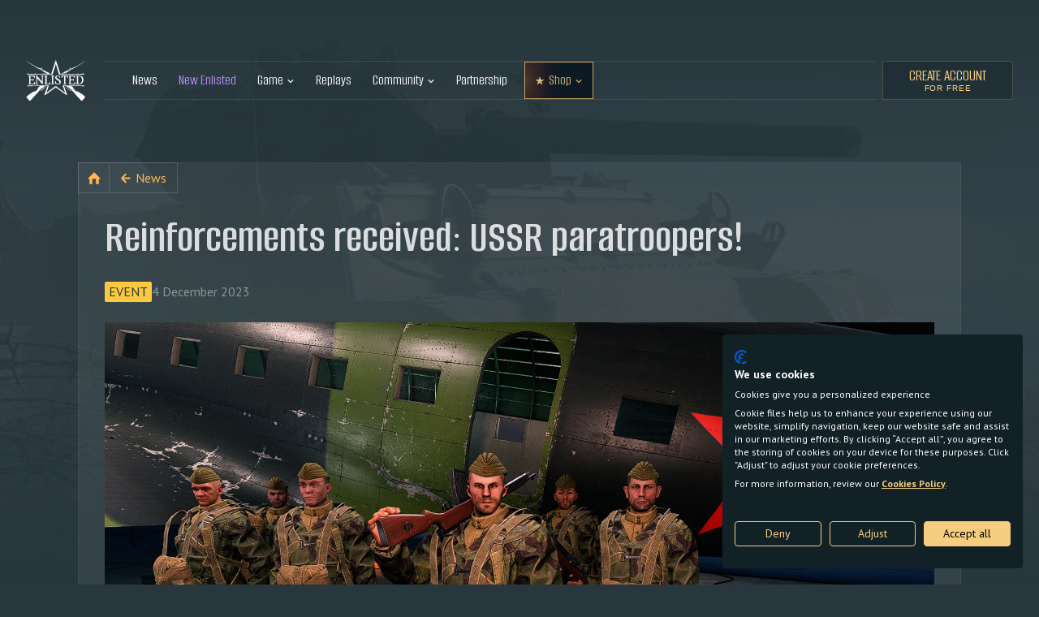

--- FILE ---
content_type: text/html; charset=UTF-8
request_url: https://enlisted.net/en/news/show/633-reinforcements-received-ussr-paratroopers-en/
body_size: 5951
content:
<!DOCTYPE HTML>
<html xml:lang="en" lang="en">
<head>
  <meta charset="utf-8"/>
  <meta http-equiv="Content-Language" content="en" />

    <meta name="description" content="Enlisted is an MMO squad based shooter for PC, Xbox One, Xbox Series X|S, PlayStation 4 and PlayStation 5 in World War II where you act as an infantry squad leader, tank crew or an aircraft pilot. The weaponry, soldier's uniform, appearance and capabilities of the vehicles in the game are in line with historical facts."/>
  <meta name="keywords" content=""/>
  <meta name="robots" content="index/follow" />

  <meta property="twitter:card" content="summary_large_image">
  <meta property="twitter:url" content="https://enlisted.net/">
  <meta property="twitter:title" content="Reinforcements received: USSR paratroopers! - News - Enlisted">
  <meta property="twitter:description" content="Enlisted is an MMO squad based shooter for PC, Xbox One, Xbox Series X|S, PlayStation 4 and PlayStation 5 in World War II where you act as an infantry squad leader, tank crew or an aircraft pilot. The weaponry, soldier's uniform, appearance and capabilities of the vehicles in the game are in line with historical facts.">
  <meta property="twitter:image" content="https://enlisted.net/i/enl-opengraph.jpg">

  <meta property="fb:app_id" content=""/>
  <meta property="og:title" content="Reinforcements received: USSR paratroopers! - News - Enlisted"/>
  <meta property="og:description" content="Enlisted is an MMO squad based shooter for PC, Xbox One, Xbox Series X|S, PlayStation 4 and PlayStation 5 in World War II where you act as an infantry squad leader, tank crew or an aircraft pilot. The weaponry, soldier's uniform, appearance and capabilities of the vehicles in the game are in line with historical facts."/>
    <meta property="og:url" content="https://enlisted.net/"/>
  <meta property="og:type" content="website"/>
  <meta property="og:image" content="https://enlisted.net/i/enl-opengraph.jpg"/>

  <meta name="viewport" content="width=device-width, user-scalable=yes">
  <meta name="csrf-token" content="c25f856d14b01db0fe8511281128eb95cc2eca3c070a96bc71e7afaaf72850ef">
  
      <noscript><meta http-equiv="refresh" content="0; URL=/en/noscript"></noscript>
  
  
    <link rel="icon" href="https://enlisted.net/favicon.ico?v=3c74578" type="image/x-icon"/>
  <link rel="shortcut icon" href="https://enlisted.net/favicon.ico?v=3c74578" type="image/x-icon"/>

    <link rel="stylesheet" type="text/css" href="/modern-3/website.styles.css?v=3c74578" />

  
  <title>Reinforcements received: USSR paratroopers! - News - Enlisted</title>
  <base href="https://enlisted.net/" local="false" host="enlisted.net" />
  <script>
    window.preconfig = {
      lang: 'en',
      locale: 'en',
      geoLocale: 'en',
      geoLang: 'en',
      doi: false,
      gtm: true,
      links: {
        login: 'https://login.gaijin.net/en/sso/reLogin/?return_url=aHR0cHM6Ly9lbmxpc3RlZC5uZXQvZW4vZXh0TG9naW4vP2Zyb209ZW4lMkZuZXdzJTJGc2hvdyUyRjYzMy1yZWluZm9yY2VtZW50cy1yZWNlaXZlZC11c3NyLXBhcmF0cm9vcGVycy1lbiUyRg%3D%3D&crc=9ad7430d63886eaeb30c83da990ed98d&public_key=A0lpDCbCoP3JqdfoudMe&domain=enlisted.net&base_return_url=1&refresh_token=1',
        register: '/en/#!/register',
        recover: 'https://login.gaijin.net/en/sso/forgot',
        verify: 'https://login.gaijin.net/en/sso/verify/step/1',
        download: '/en/download/launcher',
      },
      isBonus: false,
      isLogged: false,
      isEmailConfirmed: false,
      isSubscribed: false,
      ref: '',
      nickname: '',
      prefix: '',
      email: '',
      cdnUrl: '',
      fromgame: false,
      owner: 'gaijin'
    };
  </script>
</head><body class="m--light">
  <style>
    .GCM-Menu, .GCM-Menu-Dropdown {
        background-color: #060708 !important;
    }

    .GCM-Menu-Item.active > .GCM-Menu-ItemLabel {
        background-color: rgb(255, 255, 255, 0.07) !important;
    }

    .GCM-Menu-ItemLabel:hover {
        background-color: rgb(255, 255, 255, 0.07) !important;
    }
</style>
<script type="application/javascript">
    ((w) => {
        w['GSEA_init'] = {
            debug: false,

            loginURI: 'https://login.gaijin.net',
            embedURI: 'https://embed.gaijin.net',

            embed: {
                template: 'default',
                page: 'default',
                language: 'en',
            },

            autoLogin: true,
            sessionPolling: true,
            sessionPollingInterval: 10 * 60000,
            uid: '',
            jwt: '',
            queryContext: 'https://login.gaijin.net/en/sso/reLogin/?return_url=aHR0cHM6Ly9lbmxpc3RlZC5uZXQvZW4vZXh0TG9naW4vP2Zyb209ZW4lMkZuZXdzJTJGc2hvdyUyRjYzMy1yZWluZm9yY2VtZW50cy1yZWNlaXZlZC11c3NyLXBhcmF0cm9vcGVycy1lbiUyRg%3D%3D&crc=9ad7430d63886eaeb30c83da990ed98d&public_key=A0lpDCbCoP3JqdfoudMe&domain=enlisted.net&base_return_url=1&refresh_token=1',
            onLoad: (client) => {
                client.on('change', (newSession, oldSession) => {
                    if (newSession.uid !== oldSession.uid) {
                        if (newSession.rt) {
                            window.location = `/extLogin?refresh_token=${newSession.rt}&from=${window.location.pathname}`
                        }

                        if (!newSession.uid) {
                            $.post('/logout', {_csrf: $('meta[name="csrf-token"]').attr('content')}, function (data) {
                                window.location.reload();
                            });
                        }
                    }
                });

                client.on('logout', () => {
                    $.post('/logout', {_csrf: $('meta[name="csrf-token"]').attr('content')}, function (data) {
                        window.location.reload();
                    });
                });
            }
        }
    })(window);
</script>

<script src="https://login.gaijin.net/gsea/gsea.js" defer></script>

<div style="position: absolute; top: 0px;" id="GCM-Container">
    <div style="width:100%;background:#060708;z-index:9999;height:42px;box-shadow: 0 1px rgba(255,255,255,0.08);"></div>
</div>

<script type="application/javascript">
    ((w) => {
        const toGSEALangMap = {
            'jp': 'ja',
            'cz': 'cs',
        };
        const toGSEALang = (lng) => (toGSEALangMap[lng] || lng);

        const fromGSEALangMap = {
            'ja': 'jp',
            'cs': 'cz',
        };
        const fromGSEALang = (lng) => (fromGSEALangMap[lng] || lng);

        w['GCM_init'] = {
            langList: ['en', 'de', 'ru'],
            lang: 'en',

            mobileBreakpoint: 640,
            maxContentWidth: '100%',

            links: false,
            shop: false,

            onLoad: [(client) => {
                client.on('lang_change', (lang) => {
                    lang = fromGSEALang(lang);
                    window.location = window.location.origin + "/" + lang + "/";
                });
            }],
        };
    })(window);
</script>

<script src="https://login.gaijin.net/gcm/gcm.js" container-id="GCM-Container" defer></script>

<en-website></en-website>

<navbar class="en-navbar" gj-sticky>
  <div class="en-navbar__container">
    <div class="en-navbar__burger" en-navbar-mobile=".en-navbar"></div>
    <a class="en-navbar__logo" href="/en/" gj-active-link="/en/"></a>
    <nav class="en-nav">
      <ul class="en-nav__list">
        <li class="en-nav__item">
          <a class="en-nav__link" href="/en/news/" gj-active-link="/en/news/">
            News
          </a>
        </li>
        <li class="en-nav__item">
          <a class="en-nav__link m--accent" href="/en/about/new/" gj-active-link="/en/about/new/">
            New Enlisted
          </a>
        </li>
        <li class="en-nav__item m--dropdown">
          <div class="en-nav__link" gj-active-link="/en/about/,/en/about/squads/,/en/about/comics/,">
            Game
          </div>
          <div class="en-nav__caret"></div>
          <div class="en-nav-dropdown">
            <div class="en-nav-dropdown__item">
              <a class="en-nav-dropdown__link" href="/en/about/" gj-active-link="/en/about/">
                About
              </a>
            </div>
            <div class="en-nav-dropdown__item">
              <a class="en-nav-dropdown__link" href="/en/about/squads/" gj-active-link="/en/about/squads/">
                Squads
              </a>
            </div>
                        <div class="en-nav-dropdown__item">
              <a class="en-nav-dropdown__link" href="/en/about/comics/" gj-active-link="/en/about/comics/">
                Combat tips
              </a>
            </div>
          </div>
        </li>
                        <li class="en-nav__item">
          <a class="en-nav__link" href="/en/replays/" gj-active-link="/en/replays/">
            Replays
          </a>
        </li>
                <li class="en-nav__item m--dropdown">
          <div class="en-nav__link">
            Community
          </div>
          <div class="en-nav__caret"></div>
          <div class="en-nav-dropdown">
                        <div class="en-nav-dropdown__item">
              <a class="en-nav-dropdown__link" rel="noopener noreferrer" target="_blank" href="https://twitter.com/EnlistedGame">
                <span class="en-socials__link m--nav m--tw"></span> Twitter
              </a>
            </div>
                                    <div class="en-nav-dropdown__item">
              <a class="en-nav-dropdown__link" rel="noopener noreferrer" target="_blank" href="https://facebook.com/enlistedgame">
                <span class="en-socials__link m--nav m--fb"></span> Facebook
              </a>
            </div>
            <div class="en-nav-dropdown__item">
              <a class="en-nav-dropdown__link" rel="noopener noreferrer" target="_blank" href="https://www.instagram.com/enlistedgame">
                <span class="en-socials__link m--nav m--in"></span> Instagram
              </a>
            </div>
                        <div class="en-nav-dropdown__item">
              <a class="en-nav-dropdown__link" rel="noopener noreferrer" target="_blank" href="https://t.me/enlisted_official">
                <span class="en-socials__link m--nav m--tg"></span> Telegram
              </a>
            </div>
            <div class="en-nav-dropdown__item">
              <a class="en-nav-dropdown__link" rel="noopener noreferrer" target="_blank" href="https://www.youtube.com/c/EnlistedOfficialchannel">
                <span class="en-socials__link m--nav m--yt"></span> YouTube
              </a>
            </div>
            <div class="en-nav-dropdown__item">
              <a class="en-nav-dropdown__link" rel="noopener noreferrer" target="_blank" href="https://discord.gg/E7WhsqF">
                <span class="en-socials__link m--nav m--dc"></span> Discord
              </a>
            </div>
            <div class="en-nav-dropdown__item">
              <a class="en-nav-dropdown__link" rel="noopener noreferrer" target="_blank" href="https://forum.enlisted.net">
                <span class="en-socials__link m--nav m--forum"></span> Forum <div class="en-nav__away"></div>
              </a>
            </div>
            <div class="en-nav-dropdown__item">
              <a class="en-nav-dropdown__link" rel="noopener noreferrer" target="_blank" href="https://sandbox.enlisted.net">
                <span class="en-socials__link m--nav m--mods"></span> Game Mods <div class="en-nav__away"></div>
              </a>
            </div>
          </div>
        </li>
        <li class="en-nav__item">
          <a class="en-nav__link" href="/en/partnership" gj-active-link="/en/partnership">
            Partnership
          </a>
        </li>
        <li class="en-nav__item m--dropdown m--mobile">
          <div class="en-nav-icon m--star"></div>
          <div class="en-nav__link m--highlighted" gj-track-click="btn_shop_show">Shop</div>
          <div class="en-nav__caret m--highlighted"></div>
          <div class="en-nav-dropdown">
            <div class="en-nav-dropdown__item">
              <a class="en-nav-dropdown__link" target="_blank" gj-track-click="btn_shop_premium_squads"
                rel="noopener noreferrer" href="https://store.gaijin.net/catalog.php?category=EnlistedSquads&partner=News&partner_val=wj5d8xt5">Premium squads</a>
            </div>
            <div class="en-nav-dropdown__item">
              <a class="en-nav-dropdown__link" target="_blank" gj-track-click="btn_shop_gold"
                rel="noopener noreferrer" href="https://store.gaijin.net/catalog.php?category=EnlistedGold&partner=News&partner_val=wj5d8xt5">Gold</a>
            </div>
                      </div>
        </li>
        <li class="en-nav__item m--dropdown m--desktop m--highlighted">
          <div class="en-nav-icon m--star"></div>
          <a class="en-nav__link m--highlighted" rel="noopener noreferrer" href="https://store.gaijin.net/catalog.php?category=Enlisted&partner=News&partner_val=wj5d8xt5"
            gj-track-click="btn_shop" gj-track-hover="btn_shop_show"
            rel="noopener noreferrer" target="_blank">Shop</a>
          <div class="en-nav__caret m--highlighted"></div>
          <div class="en-nav-dropdown en-nav-shop">
            <div class="en-nav-shop__container">
              <a class="en-nav-shop__item" href="https://store.gaijin.net/catalog.php?category=EnlistedSquads&partner=News&partner_val=wj5d8xt5"
                gj-track-click="btn_shop_premium_squads" rel="noopener noreferrer" target="_blank">
                <div class="en-nav-shop__image m--item-1"></div>
                <div class="en-nav-shop__title f-20">Premium squads</div>
                <div class="en-nav-shop__text">Earns +100% more experience in combat and are fully equipped</div>
              </a>
              <a class="en-nav-shop__item" href="https://store.gaijin.net/catalog.php?category=EnlistedGold&partner=News&partner_val=wj5d8xt5"
                gj-track-click="btn_shop_gold" rel="noopener noreferrer" target="_blank">
                <div class="en-nav-shop__image m--item-2"></div>
                <div class="en-nav-shop__title f-20">Gold</div>
                <div class="en-nav-shop__text">Allows you to purchase a large number of in-game items and speeds up your progression</div>
              </a>
                          </div>
          </div>
        </li>
      </ul>
    </nav>
        <a class="en-navbar__play en-clear-button" href="/en/play4free/#!/sign-up">
      <span>Create account</span>
      <small>
        For free
      </small>
    </a>
        <a class="en-navbar__register" href="/en/play4free/#!/sign-up"></a>
  </div>
</navbar>


<script src="https://yastatic.net/share2/share.js" async="async"></script>

<div class="en-bg m--page">
  <div class="en-bg m--page m--faded">
    <picture>
      <source srcset="/i/bg/article-bg.webp" type="image/webp">
      <source srcset="/i/bg/article-bg.jpg" type="image/jpg">
      <img class="en-webp" src="/i/bg/article-bg.jpg" alt="">
    </picture>
  </div>
  <div class="en-bg__top-fader"></div>
  <div class="en-bg__bottom-fader"></div>
  <div class="en-bg__4k-fader-left"></div>
  <div class="en-bg__4k-fader-right"></div>
</div>

<div class="en-article">
  <div class="en-article__container en-container">
    <div class="en-article__header">
      <a class="en-article__header-link m--home m--icon-only" href="/en/"></a>
      <a class="en-article__header-link m--back" href="/en/news/">News</a>
    </div>
    <div class="en-article__wrapper">
      <article class="en-article__content">
        <h1 class="en-article__title">Reinforcements received: USSR paratroopers!</h1>
        <div class="en-article__info">
                                                    <a href="/en/news?tags=Event" class="en-news-tag m--large m--yellow">Event</a>
                                              <time class="en-article__date">4 December 2023</time>
                  </div>
        <div class="en-news-item__content" en-news-item-content><div class="g-grid">
<div class="g-col g-col--100">
<figure class="e-figure -no-caption"><img alt="" class="e-figure__img" src="https://static.enlisted.net/upload/image/2023/11/shot_2023.10.31_14.00.16_372d9c8045bcf6389a6ab360f4f03e4f.jpg" /></figure>
</div>
</div>

<div class="g-grid">
<div class="g-col g-col--100">
<p>In the &quot;Reinforcements received&quot; events, you&rsquo;ll upgrade your army with unique and well-armed squads, rare weapons, vehicles and always-useful items. Main rewards will help you unlock content that normally takes more time to reach in a regular lineup.</p>

<p>This time your army will welcome... the long-awaited USSR paratroopers!</p>

<p><strong>From 4th December (13:00 UTC) to 30th December (13:00 UTC), get battle score in battles and move up the rewards ladder!</strong></p>

<p>Please note: you now have two days to complete each task!</p>

<h2>Rewards</h2>

<p>You&#39;ll get rewards during the whole event, and the further you progress through it, the more valuable they&#39;ll become. You can easily skip a few tasks and still get the main rewards!</p>
</div>
</div>

<div class="g-grid">
<div class="g-col g-col--100">
<figure class="e-figure -no-caption"><a href="https://static.enlisted.net/upload/image/2023/11/event_2023_11_27_v3_bg_en_656c0b6b5eb2174e38a1b7f87a146f9f.jpg"><img alt="" class="e-figure__img" src="https://static.enlisted.net/upload/image/2023/11/event_2023_11_27_v3_bg_margin_en_24899f126bbbb4cb662e0f2ed4605101.jpg" /></a></figure>
</div>
</div>

<div class="g-grid">
<div class="g-col g-col--100">
<h2>The main reward</h2>

<p>Once you finish the 8th task of the event, you&#39;ll receive a squad of Red Army paratroopers with a unique mechanic. Arm them to your taste and send them into battle!</p>
</div>
</div>

<div class="g-grid">
<div class="g-col g-col--100">
<figure class="e-figure -no-caption"><img alt="" class="e-figure__img" src="https://static.enlisted.net/upload/image/2023/11/1100_squad_ussr_paratrooper_2_event_1_613969adc240fbba51a3cbf2f3399d5b.jpg" /></figure>
</div>
</div>

<div class="g-grid">
<div class="g-col g-col--100">
<p><strong>5th Airborne Corps</strong></p>

<p><strong>10th Airborne Brigade</strong></p>

<p>The main feature of this squad is versatility. In the primary weapon slot, these paratroopers have a fully upgraded Fedorov Avtomat assault rifle with good damage, accuracy and a 25-round magazine. If for some reason you are not satisfied with it, you can swap it out for something else and thus completely repurpose the squad. You can equip each soldier with a completely different weapon for a different combat situation, so that your soldiers will be ready to fight anywhere, anytime!</p>

<h2>Terms</h2>

<ul>
	<li>Tasks are updated every two days at 13:00 UTC, and the scoring starts again. Be sure to collect your reward before then, if you have managed to accumulate the required number of battle points, otherwise the task will not count.</li>
	<li>The task can be completed in the Squads mode.</li>
	<li>From 30th December (13:00 UTC) to 1st January (13:00 UTC), after the end of the event, you will have the opportunity to purchase any missing rewards for Gold.</li>
</ul>
</div>
</div>
</div>
      </article>
      <div class="en-share">
        <div class="en-share__title">Share with friends:</div>
        <div class="en-share__list">
                    <div class="ya-share2" data-lang="en" data-title="Reinforcements received: USSR paratroopers!"
            data-services="twitter,facebook">
          </div>
        </div>
         <a class="en-share__forum" target="_blank" href="https://forum.enlisted.net/en/t/reinforcements-received-ussr-paratroopers/130721">Discuss on forum</a>      </div>
    </div>
  </div>

  
</div>


    
<footer class="en-footer f-14">
  <nav class="en-footer__nav">
    <a class="en-footer__link" href="https://legal.gaijin.net/">
      Terms and Conditions
    </a>
    <a class="en-footer__link" href="https://legal.gaijin.net/termsofservice">
      Terms of Service
    </a>
    <a class="en-footer__link" href="https://legal.gaijin.net/privacypolicy">
      Privacy policy
    </a>
    <a class="en-footer__link js-cookie-first-settings" href="https://legal.gaijin.net/cookie">
      Cookie Settings
    </a>
    <a class="en-footer__link " rel="noopener noreferrer" target="_blank" href="https://support.gaijin.net/hc/en-us">
      Customer Support
    </a>
      </nav>
  <div class="en-footer__main">
    <div class="en-footer__logos m--en">
      <a class="en-footer__incubator" rel="noopener noreferrer" target="_blank" href="https://incubator.gaijin.net/">
        <div class="en-footer__gaijin-logo" style="margin-right: 10px;"></div>
        Gaijin<br/>inCubator
      </a>
              <a class="en-footer__darkflow" rel="noopener noreferrer" target="_blank" href="https://www.facebook.com/darkfklow/"></a>
          </div>
    <div class="en-footer__copyright">© 2020—2026
      Gaijin Games Kft. All trademarks, logos and brand names are the property of their respective owners.</div>
    <div class="en-footer__rates">
              <div class="en-footer__rate m--esrb"></div>
        <div class="en-footer__rate m--usk"></div>
        <div class="en-footer__rate m--pegi"></div>
          </div>
  </div>
</footer>


<script defer src="/js/libs/jquery-3.6.1.min.js"></script>
<script defer src="/modern-3/vendor.js?v=3c74578"></script>
<script defer src="/modern-3/website.js?v=3c74578"></script>
<!-- Google Tag Manager -->
<script>(function(w,d,s,l,i){w[l]=w[l]||[];w[l].push({'gtm.start':
new Date().getTime(),event:'gtm.js'});var f=d.getElementsByTagName(s)[0],
j=d.createElement(s),dl=l!='dataLayer'?'&l='+l:'';j.async=true;j.src=
'https://www.googletagmanager.com/gtm.js?id='+i+dl;f.parentNode.insertBefore(j,f);
})(window,document,'script','dataLayer','GTM-TFJVH5F');</script>
<!-- End Google Tag Manager -->

<!-- Google Tag Manager (noscript) -->
<noscript><iframe src="https://www.googletagmanager.com/ns.html??id=GTM-TFJVH5F"
height="0" width="0" style="display:none;visibility:hidden"></iframe></noscript>
<!-- End Google Tag Manager (noscript) -->

<!-- Partners tracking -->
<script src="/js/grx.js?v=3c74578"></script>
<script>
    new CBF(function(h) {
        const data = new FormData, cbfp = window.btoa(JSON.stringify(h));
        data.append('ref', window.btoa(document.referrer));
        data.append('url', window.btoa(window.location.href));
        data.append('cbfp', cbfp);

        document.cookie = 'cb_track=' + cbfp + ';max-age=3600; samesite=lax; secure';

        fetch('/ajax/event/cbfp', {
            method: 'post',
            body: data,
        });
    });
</script>
</body>
</html>

--- FILE ---
content_type: text/css
request_url: https://enlisted.net/modern-3/website.styles.css?v=3c74578
body_size: 47077
content:
@import url(https://fonts.googleapis.com/css2?family=PT+Sans:wght@400;700&display=swap);
@import url(https://fonts.googleapis.com/css2?family=Alumni+Sans:wght@400;500;600&display=swap);
.en-comics {
  position: relative;
  z-index: 1;
}
.en-comics__tabs {
  display: flex;
  gap: 2rem;
  text-transform: uppercase;
  padding-bottom: 1rem;
}
.en-comics__container {
  display: flex;
  align-items: center;
  flex-direction: column;
  width: 100%;
  max-height: 100vh;
  padding-top: 50px;
  padding-bottom: 50px;
  position: absolute;
  top: 50%;
  transform: translateY(-50%);
}
.en-comics__container.--zoom {
  overflow-y: auto;
}
.en-comics__tab {
  cursor: pointer;
  text-decoration: none;
  color: #fff;
}
.en-comics__tab:hover,
.en-comics__tab:focus,
.en-comics__tab.--active {
  color: #FFB84F;
  transition: color 0.2s ease;
}
.en-comics__tab:active {
  opacity: 0.7;
}
.en-comics__list {
  padding-top: 0.5rem;
  display: flex;
  flex-wrap: wrap;
  gap: 1.5rem;
}
.en-comics__item {
  cursor: pointer;
  position: relative;
  background-position: center;
  background-size: cover;
  background-repeat: no-repeat;
  transition: transform 0.15s ease-in-out;
  min-width: 20rem;
  flex: 1;
}
.en-comics__item:hover,
.en-comics__item:focus {
  transform: translateY(-5px);
}
.en-comics__item:active {
  transform: translateY(-3px);
}
.en-comics__item::before {
  content: '';
  height: 8rem;
  width: 100%;
  position: absolute;
  top: 0;
  left: 0;
  right: 0;
  background: linear-gradient(180deg, #122126 0%, rgba(18, 33, 38, 0.95) 14.06%, rgba(18, 33, 38, 0.65) 37.5%, rgba(18, 33, 38, 0.380208) 63.02%, rgba(18, 33, 38, 0.05) 86.98%, rgba(18, 33, 38, 0) 100%);
}
.en-comics__item-content {
  height: 100%;
  width: 100%;
  padding: 1rem 1.5rem calc(100% * 9 / 16);
}
.en-comics__item-title {
  text-transform: uppercase;
}
.en-comics__item-img {
  position: absolute;
  inset: 0;
  height: 100%;
  width: 100%;
  -o-object-fit: cover;
  object-fit: cover;
  -o-object-position: center;
  object-position: center;
}
.en-comics__loadmore {
  height: 8rem;
  align-items: center;
  display: flex;
  justify-content: center;
}
.en-comics__modal {
  position: fixed;
  inset: 0;
  z-index: 10000;
  background-color: rgba(18, 33, 38, 0.9);
  text-align: center;
  animation: dropdown 0.3s ease-out;
}
.en-comics__modal-title {
  text-transform: uppercase;
  padding-top: 1rem;
}
.en-comics__modal-img {
  margin: 0 auto;
  max-width: 100%;
  max-height: calc(100vh - 150px);
  cursor: zoom-in;
}
.en-comics__modal-img.--zoom {
  cursor: zoom-out;
  max-height: unset;
}
.en-comics__modal-prev,
.en-comics__modal-next,
.en-comics__modal-close {
  cursor: pointer;
  position: fixed;
  height: 3rem;
  width: 3rem;
  border-radius: 50%;
  border: 1px solid rgba(255, 255, 255, 0.2);
  display: flex;
  background-position: center;
  background-repeat: no-repeat;
  opacity: 0.8;
  z-index: 100;
}
.en-comics__modal-prev:hover,
.en-comics__modal-next:hover,
.en-comics__modal-close:hover,
.en-comics__modal-prev:focus,
.en-comics__modal-next:focus,
.en-comics__modal-close:focus {
  transition: all 0.2s ease;
  border-color: #FFB84F;
  opacity: 1;
}
.en-comics__modal-prev:active,
.en-comics__modal-next:active,
.en-comics__modal-close:active {
  opacity: 0.7;
}
.en-comics__modal-prev {
  left: 1rem;
  top: calc(50vh - 1.5rem);
  background-image: url(/modern-3/4425d49597c0feaeb3eb.svg);
}
.en-comics__modal-next {
  right: 1rem;
  top: calc(50vh - 1.5rem);
  background-image: url(/modern-3/21b6857e495bdfb8a7c3.svg);
}
.en-comics__modal-close {
  right: 1rem;
  top: 1rem;
  background-image: url(/modern-3/38bad7151e30eb57a070.svg);
}

.gj-gallery-viewer {
  position: fixed;
  width: 100%;
  height: 100%;
  top: 0px;
  left: 0px;
  background-color: rgba(0, 0, 0, 0.8);
  z-index: 15000;
  display: flex;
  align-items: center;
  justify-content: center;
  transition: opacity 0.2s ease-in-out;
}
.gj-gallery-viewer.--hidden {
  opacity: 0;
}
.gj-gallery-viewer__controls {
  position: absolute;
  left: 0px;
  top: 0px;
  width: 100%;
  padding: 10px 10px;
  display: flex;
  background-color: rgba(0, 0, 0, 0.5);
  box-sizing: border-box;
  font-size: 14px;
  color: white;
  line-height: 30px;
  font-family: Roboto, sans-serif;
  z-index: 10;
}
.gj-gallery-viewer__controls-icon {
  width: 30px;
  height: 30px;
  display: block;
  background-position: center center;
  background-size: contain;
  background-repeat: no-repeat;
  transition: background-color 0.2s ease-in-out;
  cursor: pointer;
}
.gj-gallery-viewer__controls-icon.--fullscreen {
  background-image: url(/modern-3/2badfd93ad0558210184.png);
  background-size: auto 20px;
}
.gj-gallery-viewer__controls-icon.--zoom {
  background-image: url(/modern-3/119d50cfd0b65d762966.png);
  background-size: auto 20px;
}
.gj-gallery-viewer__controls-icon.--zoomout {
  background-image: url(/modern-3/b1beff00fdf7a3f7863a.png);
  background-size: auto 20px;
}
.gj-gallery-viewer__controls-icon.--download {
  background-image: url(/modern-3/6978ef3aaa97446d4bc3.png);
  background-size: auto 26px;
}
.gj-gallery-viewer__controls-icon.--close {
  text-align: center;
  font-size: 22px;
}
.gj-gallery-viewer__controls-icon:hover {
  background-color: rgba(255, 255, 255, 0.3);
}
.gj-gallery-viewer__controls-space {
  flex: 1;
}
.gj-gallery-viewer__content.--zoomedX {
  width: 100%;
}
.gj-gallery-viewer__content.--zoomedY {
  height: 100%;
}
.gj-gallery-viewer__main {
  overflow: hidden;
  -webkit-overflow-scrolling: touch;
  text-align: center;
}
.gj-gallery-viewer__main.--zoomedX {
  width: 100%;
  overflow-x: scroll;
}
.gj-gallery-viewer__main.--zoomedY {
  height: 100%;
  overflow-y: scroll;
}
.gj-gallery-viewer__main img {
  opacity: 0.01;
  transition: opacity 0.2s ease-in-out;
  width: 80%;
  height: auto;
}
@media screen and (max-width: 950px) {
  .gj-gallery-viewer__main img {
    width: 100%;
  }
}
.gj-gallery-viewer__main img.--zoomable {
  cursor: zoom-in;
}
.gj-gallery-viewer__main img.--zoomed {
  cursor: zoom-out;
}
.gj-gallery-viewer__main img.--loaded {
  opacity: 1;
}
.gj-gallery-viewer__prev,
.gj-gallery-viewer__next {
  color: white;
  position: absolute;
  top: 0px;
  width: 10%;
  height: 100%;
  min-width: 32px;
  text-align: center;
  cursor: pointer;
  transition: background-color 0.2s ease-out;
  background-color: rgba(0, 0, 0, 0.2);
  background-image: url(/modern-3/ba89d222d5da996c7c0c.png);
  background-position: center center;
  background-repeat: no-repeat;
  z-index: 9;
}
.gj-gallery-viewer__prev:hover,
.gj-gallery-viewer__next:hover {
  background-color: rgba(255, 255, 255, 0.1);
}
.gj-gallery-viewer__prev {
  left: 0px;
  transform: scaleX(-1);
}
.gj-gallery-viewer__next {
  right: 0px;
}
.gj-gallery-viewer__loading {
  position: absolute;
  top: 50%;
  left: 50%;
  transform: translate(-50%, -50%);
}

/**
 * Swiper 7.2.0
 * Most modern mobile touch slider and framework with hardware accelerated transitions
 * https://swiperjs.com
 *
 * Copyright 2014-2021 Vladimir Kharlampidi
 *
 * Released under the MIT License
 *
 * Released on: October 27, 2021
 */

 @font-face{font-family:swiper-icons;src:url("data:application/font-woff;charset=utf-8;base64, [base64]//wADZ2x5ZgAAAywAAADMAAAD2MHtryVoZWFkAAABbAAAADAAAAA2E2+eoWhoZWEAAAGcAAAAHwAAACQC9gDzaG10eAAAAigAAAAZAAAArgJkABFsb2NhAAAC0AAAAFoAAABaFQAUGG1heHAAAAG8AAAAHwAAACAAcABAbmFtZQAAA/gAAAE5AAACXvFdBwlwb3N0AAAFNAAAAGIAAACE5s74hXjaY2BkYGAAYpf5Hu/j+W2+MnAzMYDAzaX6QjD6/4//Bxj5GA8AuRwMYGkAPywL13jaY2BkYGA88P8Agx4j+/8fQDYfA1AEBWgDAIB2BOoAeNpjYGRgYNBh4GdgYgABEMnIABJzYNADCQAACWgAsQB42mNgYfzCOIGBlYGB0YcxjYGBwR1Kf2WQZGhhYGBiYGVmgAFGBiQQkOaawtDAoMBQxXjg/wEGPcYDDA4wNUA2CCgwsAAAO4EL6gAAeNpj2M0gyAACqxgGNWBkZ2D4/wMA+xkDdgAAAHjaY2BgYGaAYBkGRgYQiAHyGMF8FgYHIM3DwMHABGQrMOgyWDLEM1T9/w8UBfEMgLzE////P/5//f/V/xv+r4eaAAeMbAxwIUYmIMHEgKYAYjUcsDAwsLKxc3BycfPw8jEQA/[base64]/uznmfPFBNODM2K7MTQ45YEAZqGP81AmGGcF3iPqOop0r1SPTaTbVkfUe4HXj97wYE+yNwWYxwWu4v1ugWHgo3S1XdZEVqWM7ET0cfnLGxWfkgR42o2PvWrDMBSFj/IHLaF0zKjRgdiVMwScNRAoWUoH78Y2icB/yIY09An6AH2Bdu/UB+yxopYshQiEvnvu0dURgDt8QeC8PDw7Fpji3fEA4z/PEJ6YOB5hKh4dj3EvXhxPqH/SKUY3rJ7srZ4FZnh1PMAtPhwP6fl2PMJMPDgeQ4rY8YT6Gzao0eAEA409DuggmTnFnOcSCiEiLMgxCiTI6Cq5DZUd3Qmp10vO0LaLTd2cjN4fOumlc7lUYbSQcZFkutRG7g6JKZKy0RmdLY680CDnEJ+UMkpFFe1RN7nxdVpXrC4aTtnaurOnYercZg2YVmLN/d/gczfEimrE/fs/bOuq29Zmn8tloORaXgZgGa78yO9/cnXm2BpaGvq25Dv9S4E9+5SIc9PqupJKhYFSSl47+Qcr1mYNAAAAeNptw0cKwkAAAMDZJA8Q7OUJvkLsPfZ6zFVERPy8qHh2YER+3i/BP83vIBLLySsoKimrqKqpa2hp6+jq6RsYGhmbmJqZSy0sraxtbO3sHRydnEMU4uR6yx7JJXveP7WrDycAAAAAAAH//wACeNpjYGRgYOABYhkgZgJCZgZNBkYGLQZtIJsFLMYAAAw3ALgAeNolizEKgDAQBCchRbC2sFER0YD6qVQiBCv/H9ezGI6Z5XBAw8CBK/m5iQQVauVbXLnOrMZv2oLdKFa8Pjuru2hJzGabmOSLzNMzvutpB3N42mNgZGBg4GKQYzBhYMxJLMlj4GBgAYow/P/PAJJhLM6sSoWKfWCAAwDAjgbRAAB42mNgYGBkAIIbCZo5IPrmUn0hGA0AO8EFTQAA");font-weight:400;font-style:normal}:root{--swiper-theme-color:#007aff}.swiper{margin-left:auto;margin-right:auto;position:relative;overflow:hidden;list-style:none;padding:0;z-index:1}.swiper-vertical>.swiper-wrapper{flex-direction:column}.swiper-wrapper{position:relative;width:100%;height:100%;z-index:1;display:flex;transition-property:transform;box-sizing:content-box}.swiper-android .swiper-slide,.swiper-wrapper{transform:translate3d(0px,0,0)}.swiper-pointer-events{touch-action:pan-y}.swiper-pointer-events.swiper-vertical{touch-action:pan-x}.swiper-slide{flex-shrink:0;width:100%;height:100%;position:relative;transition-property:transform}.swiper-slide-invisible-blank{visibility:hidden}.swiper-autoheight,.swiper-autoheight .swiper-slide{height:auto}.swiper-autoheight .swiper-wrapper{align-items:flex-start;transition-property:transform,height}.swiper-3d,.swiper-3d.swiper-css-mode .swiper-wrapper{perspective:1200px}.swiper-3d .swiper-cube-shadow,.swiper-3d .swiper-slide,.swiper-3d .swiper-slide-shadow,.swiper-3d .swiper-slide-shadow-bottom,.swiper-3d .swiper-slide-shadow-left,.swiper-3d .swiper-slide-shadow-right,.swiper-3d .swiper-slide-shadow-top,.swiper-3d .swiper-wrapper{transform-style:preserve-3d}.swiper-3d .swiper-slide-shadow,.swiper-3d .swiper-slide-shadow-bottom,.swiper-3d .swiper-slide-shadow-left,.swiper-3d .swiper-slide-shadow-right,.swiper-3d .swiper-slide-shadow-top{position:absolute;left:0;top:0;width:100%;height:100%;pointer-events:none;z-index:10}.swiper-3d .swiper-slide-shadow{background:rgba(0,0,0,.15)}.swiper-3d .swiper-slide-shadow-left{background-image:linear-gradient(to left,rgba(0,0,0,.5),rgba(0,0,0,0))}.swiper-3d .swiper-slide-shadow-right{background-image:linear-gradient(to right,rgba(0,0,0,.5),rgba(0,0,0,0))}.swiper-3d .swiper-slide-shadow-top{background-image:linear-gradient(to top,rgba(0,0,0,.5),rgba(0,0,0,0))}.swiper-3d .swiper-slide-shadow-bottom{background-image:linear-gradient(to bottom,rgba(0,0,0,.5),rgba(0,0,0,0))}.swiper-css-mode>.swiper-wrapper{overflow:auto;scrollbar-width:none;-ms-overflow-style:none}.swiper-css-mode>.swiper-wrapper::-webkit-scrollbar{display:none}.swiper-css-mode>.swiper-wrapper>.swiper-slide{scroll-snap-align:start start}.swiper-horizontal.swiper-css-mode>.swiper-wrapper{scroll-snap-type:x mandatory}.swiper-vertical.swiper-css-mode>.swiper-wrapper{scroll-snap-type:y mandatory}.swiper-centered>.swiper-wrapper::before{content:'';flex-shrink:0;order:9999}.swiper-centered.swiper-horizontal>.swiper-wrapper>.swiper-slide:first-child{margin-inline-start:var(--swiper-centered-offset-before)}.swiper-centered.swiper-horizontal>.swiper-wrapper::before{height:100%;min-height:1px;width:var(--swiper-centered-offset-after)}.swiper-centered.swiper-vertical>.swiper-wrapper>.swiper-slide:first-child{margin-block-start:var(--swiper-centered-offset-before)}.swiper-centered.swiper-vertical>.swiper-wrapper::before{width:100%;min-width:1px;height:var(--swiper-centered-offset-after)}.swiper-centered>.swiper-wrapper>.swiper-slide{scroll-snap-align:center center}
.gj-gallery {
  margin-right: -10px;
}
.gj-gallery__view-item {
  display: block;
}
.gj-gallery__view-item img {
  width: 100%;
}
.gj-gallery__thumbs {
  display: flex;
  margin: 0px -10px;
}
.gj-gallery__thumb-list-item {
  flex: 1;
  margin: 10px;
  opacity: 0.4;
}
.gj-gallery__thumb-list-item.--active {
  opacity: 1;
}
.gj-gallery__thumb-item {
  display: block;
}
.gj-gallery__thumb-item img {
  width: 100%;
}
.gj-gallery__hidden {
  display: none;
}
.gj-gallery__thumbs .swiper-slide-active {
  opacity: 1;
}

.en-replay-viewer {
  background-color: #344348;
  border: 1px solid rgba(255, 255, 255, 0.14);
  font-family: 'Fira Sans Condensed', sans-serif;
  width: 100%;
}
@media only screen and (max-width: 760px) {
  .en-replay-viewer {
    font-size: 1.2rem;
  }
}
.en-replay-viewer__tabs {
  display: none;
  background-color: rgba(13, 25, 30, 0.33);
}
@media only screen and (max-width: 760px) {
  .en-replay-viewer__tabs {
    display: flex;
  }
}
.en-replay-viewer__tab {
  padding: 1rem;
  text-align: center;
  text-transform: uppercase;
  border-bottom: 1px solid transparent;
  flex: 0.5;
}
.en-replay-viewer__tab:not(.--active) {
  cursor: pointer;
  background-color: rgba(13, 25, 30, 0.33);
  border-bottom-color: rgba(255, 255, 255, 0.1);
  transition: all 0.1s ease;
}
.en-replay-viewer__tab:not(.--active):hover,
.en-replay-viewer__tab:not(.--active):focus {
  background-color: rgba(255, 255, 255, 0.05);
}
.en-replay-viewer__content {
  background-color: rgba(13, 25, 30, 0.33);
  display: flex;
  min-height: calc(55vh + 3rem);
}
.en-replay-viewer__text {
  word-break: break-word;
}
.en-replay-viewer__info-block {
  flex: 0.3;
  display: flex;
  flex-direction: column;
  gap: 1.5rem;
  padding: 1.5rem;
}
@media only screen and (max-width: 760px) {
  .en-replay-viewer__info-block {
    flex: 1;
    display: none;
  }
  .en-replay-viewer__info-block.--active {
    display: flex;
  }
}
.en-replay-viewer__players {
  position: relative;
  background-color: rgba(13, 25, 30, 0.33);
  flex: 0.7;
}
@media only screen and (max-width: 760px) {
  .en-replay-viewer__players {
    flex: 1;
    background: none;
    display: none;
  }
  .en-replay-viewer__players.--active {
    display: block;
  }
}
.en-replay-viewer__complain {
  position: absolute;
  inset: 0;
  z-index: 1;
  display: flex;
  background-color: rgba(13, 25, 30, 0.98);
  padding: 3rem;
  flex-direction: column;
  gap: 1rem;
}
@media only screen and (max-width: 760px) {
  .en-replay-viewer__complain {
    padding: 2rem;
  }
}
@media only screen and (max-width: 500px) {
  .en-replay-viewer__complain {
    padding: 1rem;
  }
}
.en-replay-viewer__complain-close {
  cursor: pointer;
}
.en-replay-viewer__complain-close:hover {
  color: #FFB84F;
}
.en-replay-viewer__complain-close:active {
  opacity: 0.8;
}
.en-replay-viewer__complain-button {
  border-left: none;
  border-right: none;
  height: 3rem !important;
  font-size: 1.2rem !important;
  box-shadow: 0 0.4rem 1rem rgba(0, 0, 0, 0.1) !important;
  min-width: auto !important;
}
.en-replay-viewer__complain-button.--disabled {
  opacity: 0.5;
  pointer-events: none;
}
.en-replay-viewer__complain-footer {
  display: flex;
  justify-content: flex-end;
  align-items: center;
  gap: 2rem;
}
.en-replay-viewer__scroll {
  display: flex;
  overflow-y: scroll;
  padding: 0 3rem;
  max-height: 55vh;
}
@media only screen and (max-width: 1024px) {
  .en-replay-viewer__scroll {
    padding: 0 2rem;
  }
}
@media only screen and (max-width: 500px) {
  .en-replay-viewer__scroll {
    padding: 0;
  }
}
.en-replay-viewer__scroll-wrapper {
  position: relative;
  padding-right: 3px;
}
.en-replay-viewer__scroll-wrapper::before,
.en-replay-viewer__scroll-wrapper::after {
  content: '';
  height: 1.5rem;
  position: absolute;
  left: 0;
  right: 0;
}
.en-replay-viewer__scroll-wrapper::after {
  bottom: 0;
  background: linear-gradient(0, #1E2C31 0%, rgba(30, 44, 49, 0) 100%);
}
.en-replay-viewer__scroll-wrapper::before {
  top: 0;
  background: linear-gradient(180deg, #1E2C31 0%, rgba(30, 44, 49, 0) 100%);
}
@media only screen and (max-width: 760px) {
  .en-replay-viewer__scroll-wrapper::after {
    background: linear-gradient(0, #27353a 0%, rgba(30, 44, 49, 0) 100%);
  }
  .en-replay-viewer__scroll-wrapper::before {
    background: linear-gradient(180deg, #27353a 0%, rgba(30, 44, 49, 0) 100%);
  }
}
@media only screen and (max-width: 500px) {
  .en-replay-viewer__scroll-wrapper::before {
    background: linear-gradient(180deg, #1E2C31 0%, rgba(30, 44, 49, 0) 100%);
  }
}
.en-replay-viewer__list {
  font-family: 'PT Serif', serif;
  line-height: 160%;
  height: 100%;
  padding: 1rem 2rem 2rem;
  flex: 0.5;
}
.en-replay-viewer__list .--self {
  color: #D4B77F;
}
@media only screen and (max-width: 500px) {
  .en-replay-viewer__list {
    flex: 1;
  }
  .en-replay-viewer__list:not(.--active) {
    display: none;
  }
}
.en-replay-viewer__list-item {
  display: flex;
  align-items: center;
  justify-content: space-between;
  gap: 5px;
}
.en-replay-viewer__list-complain {
  cursor: pointer;
  height: 1.5rem;
  width: 1.5rem;
  color: #fff;
  opacity: 0.6;
  border-radius: 50%;
  background-color: rgba(13, 25, 30, 0.33);
  background-repeat: no-repeat;
  background-size: contain;
  background-position: center;
  background-image: url(/modern-3/9029532038f614a9dcb4.svg);
  transition: opacity 0.2s ease;
}
.en-replay-viewer__list-complain:hover {
  opacity: 1;
}
.en-replay-viewer__list-complain:active {
  opacity: 0.85;
}
.en-replay-viewer__sides {
  display: flex;
  padding: 2rem 3rem 0;
}
@media only screen and (max-width: 1024px) {
  .en-replay-viewer__sides {
    padding: 1rem 2rem 0;
  }
}
@media only screen and (max-width: 500px) {
  .en-replay-viewer__sides {
    gap: 1rem;
    border-bottom: 1px solid rgba(255, 255, 255, 0.1);
  }
}
.en-replay-viewer__side {
  flex: 0.5;
  padding: 1rem 2rem 0;
  min-width: 5rem;
  opacity: 0.4;
  font-weight: 500;
  font-size: 0.9em;
  text-transform: uppercase;
}
@media only screen and (max-width: 500px) {
  .en-replay-viewer__side {
    flex: unset;
    text-align: center;
    padding: 1rem 0;
    border-bottom: 1px solid transparent;
    opacity: 1;
    transition: all 0.1s ease;
    position: relative;
    bottom: -1px;
  }
  .en-replay-viewer__side:not(.--active) {
    cursor: pointer;
  }
  .en-replay-viewer__side:not(.--active):hover,
  .en-replay-viewer__side:not(.--active):focus {
    color: #FFB84F;
  }
  .en-replay-viewer__side.--active {
    color: #FFB84F;
    border-bottom-color: #FFB84F;
  }
}
.en-replay-viewer__header {
  display: flex;
  padding: 1rem;
  gap: 0.5rem;
  position: relative;
  padding-right: 8rem;
}
@media only screen and (max-width: 760px) {
  .en-replay-viewer__header {
    padding-right: 5rem;
  }
}
@media only screen and (max-width: 500px) {
  .en-replay-viewer__header {
    flex-direction: column;
    justify-content: unset;
    padding-right: unset;
  }
}
.en-replay-viewer__header-block {
  display: flex;
  align-items: center;
  gap: 2rem;
}
.en-replay-viewer__close {
  cursor: pointer;
  font-size: 4rem;
  position: absolute;
  right: 0.7rem;
  top: 0.7rem;
}
.en-replay-viewer__close:hover,
.en-replay-viewer__close:focus {
  color: #FFB84F;
  transition: color 0.2s ease;
}
.en-replay-viewer__close:active {
  opacity: 0.8;
}
.en-replay-viewer__title {
  font-size: 1.3em;
  font-weight: 400;
  padding-left: 0.2rem;
}
.en-replay-viewer__text.--small {
  font-size: 0.9em;
  opacity: 0.7;
}
.en-replay-viewer__icon-text {
  display: flex;
  align-items: center;
}
.en-replay-viewer__icon-text::before {
  content: '';
  height: 1.7rem;
  width: 1.7rem;
  background-repeat: no-repeat;
  background-size: contain;
  background-position: center;
  opacity: 0.5;
  margin-right: 0.3rem;
}
.en-replay-viewer__icon-text.--timer,
.en-replay-viewer__icon-text.--views {
  font-family: 'PT Serif', serif;
}
.en-replay-viewer__icon-text.--timer::before {
  background-image: url(/modern-3/3752b35c972a920a62a2.svg);
}
.en-replay-viewer__icon-text.--player::before {
  background-image: url(/modern-3/3752b35c972a920a62a2.svg);
}
.en-replay-viewer__icon-text.--views::before {
  background-image: url(/modern-3/a7021f19723911dd2c5e.svg);
}
.en-replay-viewer__label {
  opacity: 0.4;
  font-weight: 500;
  font-size: 0.9em;
  line-height: 1rem;
  text-transform: uppercase;
}
.en-replay-viewer__info {
  display: flex;
  justify-content: space-between;
  flex-direction: column;
  gap: 0.5rem;
}
.en-replay-viewer__download-block {
  display: flex;
  align-items: center;
  gap: 1rem;
}
.en-replay-viewer__campaign {
  display: flex;
  align-items: center;
  padding: 0.2rem 0;
}
.en-replay-viewer__campaign-icon {
  background: rgba(255, 255, 255, 0.14);
  display: flex;
  align-items: center;
  justify-content: center;
  height: 1.2rem;
  width: 1.2rem;
  border-radius: 50%;
  font-size: 0.8rem;
  margin-right: 0.4rem;
}
.en-replay-viewer__showmore {
  cursor: pointer;
  opacity: 0.6;
  padding: 0.5rem 1rem;
  display: flex;
  align-items: center;
  justify-content: center;
  border: 1px solid rgba(255, 255, 255, 0.8);
  border-radius: 4px;
  transition: opacity 0.2s ease;
}
.en-replay-viewer__showmore:hover,
.en-replay-viewer__showmore:focus {
  opacity: 0.9;
}
.en-replay-viewer__showmore:active {
  opacity: 1;
}
.en-replay-viewer__footer {
  padding: 1rem;
  display: flex;
  position: relative;
  align-items: center;
  justify-content: space-between;
  gap: 2rem;
}
@media only screen and (max-width: 760px) {
  .en-replay-viewer__footer {
    gap: 1rem;
    flex-direction: column;
  }
}
.en-replay-viewer__footer-note {
  padding: 0px 13px 10px 13px;
  margin-top: -5px;
  font-size: 1rem;
  text-align: right;
}
@media only screen and (max-width: 760px) {
  .en-replay-viewer__footer-note {
    text-align: center;
  }
}
.en-replay-viewer__popover-trigger {
  display: flex;
  opacity: 0.6;
  transition: opacity 0.2s ease;
}
.en-replay-viewer__popover-trigger::before {
  content: '';
  height: 1.8rem;
  width: 1.8rem;
  flex-shrink: 0;
  background-repeat: no-repeat;
  background-size: contain;
  background-position: center;
  background-image: url(/modern-3/2b0faaa39db499cec7cd.svg);
}
.en-replay-viewer__popover-trigger:hover,
.en-replay-viewer__popover-trigger:focus {
  opacity: 1;
}
.en-replay-viewer__popover-trigger:hover + .en-replay-viewer__popover,
.en-replay-viewer__popover-trigger:focus + .en-replay-viewer__popover {
  opacity: 1;
  z-index: 1;
  transform: translateY(0);
}
.en-replay-viewer__popover {
  opacity: 0;
  transform: translateY(-0.5rem);
  z-index: -1;
  background-color: #515E62;
  display: flex;
  flex-direction: column;
  padding: 1rem;
  gap: 0.5rem;
  position: absolute;
  bottom: 5rem;
  left: 0;
  transition: opacity 0.2s ease, transform 0.2s ease;
}
@media only screen and (max-width: 760px) {
  .en-replay-viewer__popover {
    bottom: 160px;
    left: 0;
    right: 0;
  }
}
.en-replay-viewer__popover::after {
  content: '';
  position: absolute;
  display: block;
  width: 0;
  z-index: 1;
  border-style: solid;
  border-color: #515e62 transparent;
  border-width: 10px 10px 0;
  bottom: -10px;
  left: 2rem;
  margin-left: -10px;
}
@media only screen and (max-width: 760px) {
  .en-replay-viewer__popover::after {
    margin: auto;
    left: 0;
    right: 0;
  }
}
.en-replay-viewer__popover-list {
  padding-left: 1rem;
  margin: 0;
}
.en-replay-viewer__hint {
  font-family: 'PT Serif', serif;
  display: flex;
  align-items: center;
  font-size: 0.9rem;
}
@media only screen and (max-width: 500px) {
  .en-replay-viewer__hint {
    max-width: unset;
  }
}
.en-replay-viewer__hint::before {
  content: '';
  height: 1.8rem;
  width: 1.8rem;
  flex-shrink: 0;
  background-repeat: no-repeat;
  background-size: contain;
  background-position: center;
  background-image: url(/modern-3/7ff1637e2d0eb0964d9c.svg);
  margin-right: 0.8rem;
}
.en-replay-viewer__button {
  cursor: pointer;
  font-family: 'PT Serif', serif;
  padding: 0.3rem 0;
  display: flex;
  align-items: center;
  color: #fff;
  transition: opacity 0.2s ease;
}
.en-replay-viewer__button::before {
  content: '';
  height: 1.7rem;
  width: 1.7rem;
  flex-shrink: 0;
  background-repeat: no-repeat;
  background-size: contain;
  background-position: center;
  opacity: 0.5;
  margin-right: 0.3rem;
}
.en-replay-viewer__button.--download::before {
  background-image: url(/modern-3/831f78d57e47b5c727aa.svg);
  background-size: 70%;
}
.en-replay-viewer__button.--link::before {
  background-image: url(/modern-3/51ab680a3857572b9de4.svg);
}
.en-replay-viewer__button:hover,
.en-replay-viewer__button:focus {
  color: #FFB84F;
  text-decoration: underline;
}
.en-replay-viewer__button:active {
  opacity: 0.8;
}
.en-replay-viewer__watch {
  flex-shrink: 0;
  height: 3rem !important;
  font-size: 1.2rem !important;
  box-shadow: 0 0.4rem 1rem rgba(0, 0, 0, 0.1) !important;
}
.en-replay-viewer__watch.--disabled {
  opacity: 0.5;
  pointer-events: none;
}
.en-replay-viewer__alert {
  text-align: center;
  font-family: 'PT Serif', serif;
  padding: 0.3rem 1rem;
}
.en-replay-viewer__alert.--danger {
  background-color: #E36150;
}
.en-replay-viewer__alert.--success {
  background-color: #51948C;
}
@media (pointer: fine) {
  .en-replay-viewer .scrollfix::-webkit-scrollbar {
    width: 4px !important;
  }
  .en-replay-viewer .scrollfix::-webkit-scrollbar-track {
    border-radius: 0;
    background: rgba(255, 255, 255, 0);
    -webkit-transition: all 0.2s ease-in;
    transition: all 0.2s ease-in;
  }
  .en-replay-viewer .scrollfix::-webkit-scrollbar-track:hover {
    background: rgba(0, 0, 0, 0.1);
  }
  .en-replay-viewer .scrollfix::-webkit-scrollbar-thumb {
    border-radius: 2px;
    background: rgba(255, 255, 255, 0.2);
    -webkit-transition: all 0.2s ease-in;
    transition: all 0.2s ease-in;
  }
  .en-replay-viewer .scrollfix::-webkit-scrollbar-thumb:hover {
    background: rgba(255, 255, 255, 0.4);
  }
  .en-replay-viewer .scrollfix::-webkit-scrollbar-thumb:window-inactive {
    background: rgba(255, 255, 255, 0.05);
  }
}

.en-replays__filters {
  display: flex;
  gap: 1rem;
  padding: 1rem 0;
  flex-wrap: wrap;
}
.en-replays__filter {
  flex-shrink: 0;
  display: flex;
  align-items: center;
  min-width: 10rem;
  max-width: 14rem;
  flex: 1;
}
.en-replays__input {
  font-size: 1.2rem;
  position: relative;
  -moz-appearance: none !important;
  appearance: none !important;
  -webkit-appearance: none !important;
  border: none;
  height: 3rem;
  background-color: rgba(255, 255, 255, 0.1);
  color: #e5e5e5;
  display: flex;
  align-items: center;
  border-radius: 5px;
  padding: 0 1rem;
  width: 100%;
  outline: none;
}
.en-replays__input.--select {
  background-image: url(/modern-3/f3055af6ad488760e562.png);
  background-size: 18px;
  background-position: calc(100% - 10px) center;
  background-repeat: no-repeat;
}
.en-replays__input.--select option {
  color: initial;
}
.en-replays__input.--textarea {
  height: initial;
  padding: 15px;
  min-height: 100px;
  resize: vertical;
}
.en-replays__label {
  cursor: pointer;
  display: flex;
  align-items: center;
  gap: 1rem;
  font-size: 1.2rem;
}
.en-replays__checkbox {
  cursor: pointer;
  -moz-appearance: none !important;
  appearance: none !important;
  -webkit-appearance: none !important;
  position: relative;
  flex-shrink: 0;
  outline: none;
  height: 2rem;
  width: 2rem;
  border-radius: 5px;
  background-color: rgba(255, 255, 255, 0.1);
  margin: 0;
}
.en-replays__checkbox::before {
  content: '';
  background-image: url(/modern-3/227bc0e74404d5ca15dc.svg);
  background-size: contain;
  background-position: center center;
  background-repeat: no-repeat;
  position: absolute;
  left: 0.2rem;
  top: 0.2rem;
  height: 1.6rem;
  width: 1.6rem;
  opacity: 0;
  transition: opacity 0.1s ease-out;
}
.en-replays__checkbox:checked::before {
  opacity: 1;
}
.en-replay {
  cursor: pointer;
  font-family: 'Fira Sans Condensed', sans-serif;
  background-color: #344348;
  display: flex;
  align-items: center;
  flex-wrap: wrap;
  gap: 1rem;
  padding: 0.6rem 1rem;
  border: 1px solid rgba(255, 255, 255, 0.14);
}
.en-replay:hover,
.en-replay:focus {
  background-color: #4a5a5f;
  transition: background-color 0.2s ease;
}
.en-replay__section {
  display: flex;
  flex-direction: column;
  gap: 0.3rem;
  width: 12rem;
}
.en-replay__title {
  font-size: 1.3rem;
  margin-left: 0.2rem;
  font-weight: 400;
}
.en-replay__label {
  opacity: 0.4;
  font-weight: 500;
  font-size: 0.9rem;
  line-height: 1rem;
  text-transform: uppercase;
}
.en-replay__text {
  line-height: 1rem;
  word-break: break-word;
}
.en-replay__icon-text {
  display: flex;
  align-items: center;
}
.en-replay__icon-text::before {
  content: '';
  height: 1.7rem;
  width: 1.7rem;
  background-repeat: no-repeat;
  background-size: contain;
  background-position: center;
  opacity: 0.5;
  margin-right: 0.3rem;
}
.en-replay__icon-text.--timer::before {
  background-image: url(/modern-3/3752b35c972a920a62a2.svg);
}
.en-replay__icon-text.--player::before {
  background-image: url(/modern-3/3752b35c972a920a62a2.svg);
}
.en-replay__icon-text.--views::before {
  background-image: url(/modern-3/a7021f19723911dd2c5e.svg);
}
.en-replay__campaigns {
  display: flex;
  align-items: center;
  gap: 0.3rem;
}
.en-replay__campaign {
  background: rgba(255, 255, 255, 0.14);
  display: flex;
  align-items: center;
  justify-content: center;
  height: 1.2rem;
  width: 1.2rem;
  border-radius: 50%;
  font-size: 0.8rem;
}

:root {
  --gj-cookie-prompt-background: #263238;
  --gj-cookie-prompt-button: #b71c1c;
  --gj-download-link-color: #74d5e2;
  --gj-register-background: #202a33;
  --gj-register-accent: #74d5e2;
  --gj-register-accent-filter: hue-rotate(140deg);
  --gj-register-accent-rgb: 116, 213, 226;
  --gj-register-image: url(/modern-3/2c8f5f7442da890f2bcf.jpg);
  --gj-register-button-background: linear-gradient(180deg, #FEBE6B 0%, #D88756 100%), #D88756;
  --gj-register-button-shadow: #db835d;
}
.f-alumni {
  font-family: 'Alumni Sans', sans-serif;
  font-weight: 600;
}
.f-alumni-normal {
  font-family: 'Alumni Sans', sans-serif;
  font-weight: 400;
}
.f-ptsans {
  font-family: 'PT Sans', sans-serif;
}
.f-14 {
  font-size: 14px;
  line-height: 20px;
}
.f-16 {
  font-size: 16px;
  line-height: 24px;
}
.f-18 {
  font-size: 18px;
  line-height: 26px;
}
@media only screen and (max-width: 1200px) {
  .f-18 {
    font-size: 16px;
    line-height: 24px;
  }
}
.f-20 {
  font-size: 20px;
  line-height: 32px;
}
@media only screen and (max-width: 1600px) {
  .f-20 {
    font-size: 18px;
    line-height: 28px;
  }
}
@media only screen and (max-width: 1200px) {
  .f-20 {
    font-size: 16px;
    line-height: 24px;
  }
}
.f-22 {
  font-size: 22px;
  line-height: 36px;
}
@media only screen and (max-width: 1600px) {
  .f-22 {
    font-size: 20px;
    line-height: 28px;
  }
}
@media only screen and (max-width: 1200px) {
  .f-22 {
    font-size: 18px;
    line-height: 28px;
  }
}
.f-24 {
  font-size: 24px;
  line-height: 32px;
}
@media only screen and (max-width: 1600px) {
  .f-24 {
    font-size: 22px;
    line-height: 34px;
  }
}
@media only screen and (max-width: 1200px) {
  .f-24 {
    font-size: 18px;
    line-height: 28px;
  }
}
.f-32 {
  font-size: 32px;
  line-height: 1em;
}
@media only screen and (max-width: 1600px) {
  .f-32 {
    font-size: 26px;
  }
}
@media only screen and (max-width: 1200px) {
  .f-32 {
    font-size: 24px;
  }
}
@media only screen and (max-width: 500px) {
  .f-32 {
    font-size: 22px;
  }
}
.f-40 {
  font-size: 40px;
  line-height: 1em;
}
@media only screen and (max-width: 1600px) {
  .f-40 {
    font-size: 32px;
  }
}
@media only screen and (max-width: 1200px) {
  .f-40 {
    font-size: 26px;
  }
}
@media only screen and (max-width: 500px) {
  .f-40 {
    font-size: 24px;
  }
}
.f-48 {
  font-size: 48px;
  line-height: 1em;
}
@media only screen and (max-width: 1600px) {
  .f-48 {
    font-size: 40px;
  }
}
@media only screen and (max-width: 1200px) {
  .f-48 {
    font-size: 28px;
  }
}
.f-56 {
  font-size: 56px;
  line-height: 1em;
}
@media only screen and (max-width: 1600px) {
  .f-56 {
    font-size: 40px;
  }
}
@media only screen and (max-width: 1200px) {
  .f-56 {
    font-size: 36px;
  }
}
@media only screen and (max-width: 1024px) {
  .f-56 {
    font-size: 32px;
  }
}
@media only screen and (max-width: 500px) {
  .f-56 {
    font-size: 24px;
  }
}
.f-64 {
  font-size: 64px;
  line-height: 1em;
}
@media only screen and (max-width: 1600px) {
  .f-64 {
    font-size: 56px;
  }
}
@media only screen and (max-width: 1200px) {
  .f-64 {
    font-size: 40px;
  }
}
@media only screen and (max-width: 1024px) {
  .f-64 {
    font-size: 36px;
  }
}
@media only screen and (max-width: 500px) {
  .f-64 {
    font-size: 32px;
  }
}
.f-96 {
  font-size: 96px;
  line-height: 1em;
}
@media only screen and (max-width: 1200px) {
  .f-96 {
    font-size: 72px;
  }
}
@media only screen and (max-width: 1024px) {
  .f-96 {
    font-size: 56px;
  }
}
@media only screen and (max-width: 760px) {
  .f-96 {
    font-size: 42px;
  }
}
@keyframes dropdown {
  from {
    opacity: 0;
    transform: translateY(-0.5rem);
  }
  to {
    opacity: 1;
    transform: translateY(0);
  }
}
.en-navbar {
  display: block;
  position: absolute;
  width: 100%;
  z-index: 100;
  padding: 0.6rem 0;
  left: 0;
  right: 0;
  top: 4rem;
}
@media only screen and (max-width: 1100px) {
  .en-navbar {
    top: 3rem;
  }
}
.en-navbar::after {
  content: '';
  position: absolute;
  left: 0;
  right: 0;
  top: 0;
  bottom: -5rem;
  pointer-events: none;
  opacity: 0;
  transition: all 0.3s ease;
  background: linear-gradient(180deg, #050C0F 0%, rgba(5, 12, 15, 0.92) 11%, rgba(5, 12, 15, 0.65) 35%, rgba(5, 12, 15, 0.26) 64%, rgba(5, 12, 15, 0.03) 90%, rgba(5, 12, 15, 0) 100%);
}
.en-navbar.m--sticky {
  position: fixed;
  top: 0;
}
.en-navbar.m--sticky::after {
  opacity: 1;
}
.en-navbar__container {
  display: flex;
  align-items: center;
  position: relative;
  z-index: 1;
  margin: 0 auto;
  width: 100%;
  max-width: 1920px;
  padding-right: 2rem;
  padding-left: 2rem;
}
@media only screen and (max-width: 500px) {
  .en-navbar__container {
    padding-left: 1rem;
    padding-right: 1rem;
  }
}
.en-navbar__logo {
  background-image: url(/modern-3/e39a2c259a6870922278.svg);
  background-size: contain;
  background-repeat: no-repeat;
  position: relative;
  height: 3.2rem;
  width: 5rem;
  flex-shrink: 0;
}
.en-navbar__region-badge {
  position: absolute;
  left: calc(7rem + 12px);
  top: 50%;
  transform: translateY(-50%);
  display: flex;
  flex-direction: column;
  align-items: center;
  justify-content: center;
  background: linear-gradient(180deg, #FFBB5A 0%, #E5824B 100%);
  border-radius: 0.67px;
  border-top: 1px solid #FFEDC9;
  border-bottom: 2px solid #C06030;
  box-sizing: border-box;
  z-index: 101;
  height: 3rem;
  width: 1.5rem;
  text-decoration: none;
  transition: all 0.2s ease;
}
.en-navbar__region-badge:hover {
  opacity: 0.9;
}
.en-navbar__region-badge-icon {
  width: 11px;
  height: 14px;
  color: #000;
  margin-bottom: 2px;
}
.en-navbar__region-badge-text {
  font-family: 'Alumni Sans', sans-serif;
  font-weight: 600;
  font-size: 13px;
  font-weight: 500;
  color: #000;
  line-height: 16px;
  letter-spacing: 0;
  vertical-align: middle;
}
.en-navbar__burger,
.en-navbar__register {
  cursor: pointer;
  display: none;
  height: 3rem;
  width: 3rem;
  background-position: center;
  background-repeat: no-repeat;
  background-size: 2rem;
  border-radius: 3px;
  transition: all 0.2s ease;
}
.en-navbar__burger:hover,
.en-navbar__register:hover,
.en-navbar__burger:focus,
.en-navbar__register:focus {
  background-color: rgba(0, 0, 0, 0.2);
}
.en-navbar__burger {
  background-image: url(/modern-3/7fa1c7c430c2bdaebc27.svg);
}
.en-navbar__register {
  background-image: url(/modern-3/c5916288d1720eca3d83.svg);
}
.en-navbar__play {
  font-weight: 400 !important;
  height: 3rem !important;
  flex-direction: column;
  border-top-left-radius: 0 !important;
  border-bottom-left-radius: 0 !important;
  padding: 0 2rem !important;
}
.en-navbar__play small {
  font-size: 12px;
  font-family: sans-serif;
  letter-spacing: 0.085em;
  line-height: 0.8rem;
}
@media only screen and (max-width: 1360px) {
  .en-navbar__play small {
    font-size: 10px;
  }
}
.en-nav-dropdown {
  position: absolute;
  list-style: none;
  margin: 0;
  padding: 0;
  top: calc(3rem - 2px);
  left: -1px;
  display: none;
  z-index: -1;
  box-shadow: 0px 0.8rem 1.6rem rgb(var(--en-bg-rgb));
  border: 1px solid var(--en-muted-border-color);
  background-color: rgba(13, 25, 30, 0.9);
  transition: all 0.1s ease;
}
.en-nav-dropdown__item {
  height: 3rem;
}
.en-nav-dropdown__item.m--tablet-only {
  display: none;
}
@media only screen and (max-width: 1024px) {
  .en-nav-dropdown__item.m--tablet-only {
    display: flex;
  }
}
.en-nav-dropdown__item.m--no-tablet {
  display: flex;
}
@media only screen and (max-width: 1024px) {
  .en-nav-dropdown__item.m--no-tablet {
    display: none;
  }
}
.en-nav-dropdown__link {
  font-family: 'Alumni Sans', sans-serif;
  font-weight: 400;
  font-size: 20px;
  padding: 0 1.6rem 0 0.8rem;
  display: flex;
  align-items: center;
  color: #fff;
  text-decoration: none;
  height: 100%;
  white-space: nowrap;
  transition: all 0.2s ease;
  opacity: 0.7;
}
@media only screen and (max-width: 1650px) {
  .en-nav-dropdown__link {
    font-size: 16px;
  }
}
.en-nav-dropdown__link.m--active,
.en-nav-dropdown__link:hover,
.en-nav-dropdown__link:focus {
  opacity: 1;
}
.en-nav-dropdown__link:active {
  opacity: 0.8;
}
.en-nav {
  border-bottom: 1px solid var(--en-muted-border-color);
  border-top: 1px solid var(--en-muted-border-color);
  flex: 1;
  margin: 0 0.5rem 0 1rem;
  height: 3rem;
}
.en-nav.m--has-region-badge {
  margin-left: 3rem;
}
.en-nav__list {
  display: flex;
  align-items: center;
  list-style: none;
  padding: 0;
  margin: 0 1.4rem;
  height: 100%;
}
.en-nav__item {
  flex-shrink: 0;
  height: 100%;
  padding: 0 0.8rem;
  display: flex;
  align-items: center;
  position: relative;
  transition: all 0.2s ease;
}
.en-nav__item.m--mobile {
  display: none;
}
@media only screen and (max-width: 1100px) {
  .en-nav__item.m--mobile {
    display: flex;
  }
}
.en-nav__item.m--desktop {
  position: unset;
}
@media only screen and (max-width: 1100px) {
  .en-nav__item.m--desktop {
    display: none;
  }
}
.en-nav__item.m--dropdown {
  border-left: 1px solid transparent;
  border-right: 1px solid transparent;
}
.en-nav__item.m--dropdown:hover,
.en-nav__item.m--dropdown:focus-within {
  border-left-color: var(--en-muted-border-color);
  border-right-color: var(--en-muted-border-color);
  background-color: rgba(13, 25, 30, 0.62);
}
.en-nav__item.m--dropdown:hover .en-nav-dropdown,
.en-nav__item.m--dropdown:focus-within .en-nav-dropdown {
  z-index: 5;
  display: flex;
  flex-direction: column;
  animation: dropdown 0.2s ease;
}
.en-nav__item.m--dropdown:hover .en-nav__caret,
.en-nav__item.m--dropdown:focus-within .en-nav__caret {
  transform: rotate(180deg);
}
.en-nav__item.m--highlighted {
  background: #0D1923 !important;
  border: 0.5px solid #C8A066 !important;
  position: relative;
  margin-left: 0.5rem;
}
.en-nav__item.m--highlighted::before {
  content: '';
  position: absolute;
  height: 100%;
  left: 0;
  top: 0;
  bottom: 0;
  width: 70%;
  opacity: 0.44;
  background: radial-gradient(71.43% 180.27% at 0% 50%, #9A622E 0%, rgba(146, 84, 44, 0.87) 13.54%, rgba(136, 68, 42, 0.7) 30.73%, rgba(115, 32, 38, 0.26) 67.71%, rgba(104, 12, 36, 0.14) 87.5%, rgba(97, 0, 35, 0) 100%);
}
.en-nav__item.m--tablet-only {
  display: none;
}
@media only screen and (max-width: 1024px) {
  .en-nav__item.m--tablet-only {
    display: flex;
  }
}
.en-nav__item.m--no-tablet {
  display: flex;
}
@media only screen and (max-width: 1024px) {
  .en-nav__item.m--no-tablet {
    display: none;
  }
}
.en-nav__caret,
.en-nav__away {
  position: relative;
  background-repeat: no-repeat;
  background-position: center;
  background-size: contain;
  margin-left: 0.3rem;
  transition: all 0.2s ease;
  flex-shrink: 0;
}
.en-nav__caret {
  height: 12px;
  width: 12px;
  background-image: url(/modern-3/f58e8637f3eb0715b224.svg);
}
@media only screen and (max-width: 1100px) {
  .en-nav__caret {
    background-image: url(/modern-3/f28a18036b342c949e2f.svg);
  }
}
@media only screen and (max-width: 1360px) {
  .en-nav__caret {
    height: 8px;
    width: 8px;
  }
}
.en-nav__caret.m--highlighted {
  background-image: url(/modern-3/4e38a7d1aa7e26e28b54.svg);
}
@media only screen and (max-width: 1100px) {
  .en-nav__caret.m--highlighted {
    background-image: url(/modern-3/1a2dfdd080dae2e3188f.svg);
  }
}
.en-nav__away {
  background-image: url(/modern-3/d4b435506dbff2a3ad79.svg);
  height: 7px;
  width: 7px;
}
.en-nav__link {
  font-family: 'Alumni Sans', sans-serif;
  font-weight: 400;
  font-size: 24px;
  line-height: 2rem;
  height: 100%;
  text-decoration: none;
  color: #fff;
  position: relative;
  display: flex;
  align-items: center;
}
@media only screen and (max-width: 1650px) {
  .en-nav__link {
    font-size: 18px;
  }
}
.en-nav__link::after {
  background-image: url(/modern-3/e990a0e5f21b5e9bd10a.svg);
  background-size: contain;
}
.en-nav__link:hover::before,
.en-nav__link:focus::before,
.en-nav__link.m--active::before {
  opacity: 1;
}
.en-nav__link.m--accent {
  color: #BC91FF;
}
.en-nav__link.m--active {
  color: #ffb84f;
}
.en-nav-icon {
  background-repeat: no-repeat;
  background-position: center;
  background-size: contain;
  margin-right: 0.3rem;
  flex-shrink: 0;
  height: 16px;
  width: 16px;
  z-index: 1;
}
@media only screen and (max-width: 1360px) {
  .en-nav-icon {
    height: 12px;
    width: 12px;
  }
}
.en-nav-icon.m--star {
  background-image: url(/modern-3/3af7e3dd2d4cc17163a5.svg);
}
.en-nav-shop {
  left: unset;
  right: -2rem;
}
.en-nav-shop__container {
  display: flex;
  padding: 1rem;
}
.en-nav-shop__item {
  cursor: pointer;
  text-decoration: none;
  width: 13.5rem;
  margin: 0.5rem;
  background: #0D191E;
  border: 1px solid rgba(255, 255, 255, 0.25);
  transition: border-color 0.2s ease;
}
.en-nav-shop__item:hover,
.en-nav-shop__item:active {
  border-color: #D4B77F;
}
.en-nav-shop__image {
  height: 7.5rem;
  background-position: center;
  background-size: cover;
  background-repeat: no-repeat;
  position: relative;
}
.en-nav-shop__image::after {
  content: '';
  background-repeat: no-repeat;
  background-position: center;
  background-size: contain;
  background-image: url(/modern-3/d4b435506dbff2a3ad79.svg);
  position: absolute;
  display: block;
  height: 7px;
  width: 7px;
  top: 0.5rem;
  right: 0.5rem;
  z-index: 1;
  opacity: 0.7;
}
.en-nav-shop__image.m--item-1 {
  background-image: url(/modern-3/68d64a46b8dab47eed97.jpg);
}
.en-nav-shop__image.m--item-2 {
  background-image: url(/modern-3/7c56d7346fc59652cf67.jpg);
}
.en-nav-shop__image.m--item-3 {
  background-image: url(/modern-3/1dee151c9cc8849c21cb.jpg);
}
.en-nav-shop__title {
  font-size: 22px;
  line-height: 36px;
  font-family: 'Alumni Sans', sans-serif;
  font-weight: 600;
  color: #D4B77F;
  padding: 0.5rem 1.1rem;
}
@media only screen and (max-width: 1600px) {
  .en-nav-shop__title {
    font-size: 20px;
    line-height: 28px;
  }
}
@media only screen and (max-width: 1200px) {
  .en-nav-shop__title {
    font-size: 18px;
    line-height: 28px;
  }
}
.en-nav-shop__text {
  font-size: 16px;
  color: rgba(255, 255, 255, 0.62);
  padding: 0 1.1rem 1.1rem;
}
@media only screen and (max-width: 1360px) {
  .en-nav-shop__text {
    font-size: 14px;
  }
}
.en-navbar__logo::before,
.en-nav__link::before,
.en-navbar__logo::after,
.en-nav__link::after {
  content: '';
  position: absolute;
  background-position: center;
  background-repeat: no-repeat;
  z-index: 1;
  height: 8px;
  width: 100%;
  bottom: -4px;
  left: 0;
  right: 0;
  opacity: 0;
  transition: opacity 0.2s ease;
}
.en-navbar__logo::before,
.en-nav__link::before {
  background-image: radial-gradient(50% 50% at 50% 50%, #ffb84f 0%, rgba(255, 110, 79, 0) 100%);
  background-size: 100% 2px;
}
.en-navbar__logo.m--active::before,
.en-nav__link.m--active::before,
.en-navbar__logo.m--active::after,
.en-nav__link.m--active::after {
  opacity: 1;
}
.en-navbar__logo.m--highlighted,
.en-nav__link.m--highlighted {
  color: #D4B77F;
}
.en-navbar__logo.m--highlighted:hover,
.en-nav__link.m--highlighted:hover,
.en-navbar__logo.m--highlighted:active,
.en-nav__link.m--highlighted:active {
  color: #ffd482;
}
@media only screen and (max-width: 1100px) {
  .en-navbar {
    padding: 1.2rem 0;
    transition: padding 0.2s ease;
  }
  .en-navbar__container {
    justify-content: space-between;
    flex-wrap: wrap;
  }
  .en-navbar__logo {
    height: 4rem;
    width: 5rem;
    background-position: center;
    transition: all 0.2s ease;
  }
  .en-navbar__logo::after,
  .en-navbar__logo::before {
    display: none;
  }
  .en-navbar__region-badge {
    position: absolute;
    left: calc(4rem + 15px);
    top: 0.6rem;
    transform: none;
    height: 3rem;
    width: 1.75rem;
    z-index: 101;
  }
  .en-navbar__region-badge-icon {
    width: 11px;
    height: 14px;
    margin-bottom: 3px;
  }
  .en-navbar__region-badge-text {
    font-size: 13px;
  }
  .en-navbar__play {
    display: none !important;
  }
  .en-navbar__burger,
  .en-navbar__register {
    display: block;
  }
  .en-navbar.m--sticky .en-navbar__logo {
    height: 3rem;
    width: 4rem;
  }
  .en-navbar.m--sticky .en-navbar__region-badge {
    top: 0;
  }
  .en-navbar.m--active {
    background-color: rgba(0, 0, 0, 0.8);
    box-shadow: 0 0px 4rem rgba(0, 0, 0, 0.6);
  }
  .en-navbar.m--active::after {
    opacity: 1;
  }
  .en-navbar.m--active .en-navbar__burger {
    background-image: url(/modern-3/c5916288d1720eca3d83.svg);
    transform: rotate(135deg);
  }
  .en-navbar.m--active .en-nav {
    display: block;
  }
  .en-nav-dropdown {
    top: 3rem;
  }
  .en-nav {
    display: none;
    order: 4;
    flex: 1;
    min-width: 100%;
    border: none;
    margin: 0;
    height: auto;
  }
  .en-nav.m--has-region-badge {
    margin-left: 0;
  }
  .en-nav__list {
    margin: 1rem 0;
    flex-direction: column;
  }
  .en-nav__item {
    padding: 0 0.5rem;
    height: 4rem;
    border-color: transparent !important;
  }
}
.en-play-button {
  font-family: 'Alumni Sans', sans-serif;
  font-weight: 600;
  cursor: pointer;
  font-size: 2rem;
  letter-spacing: 2px;
  min-width: 16rem;
  text-decoration: none;
  text-transform: uppercase;
  padding: 0 1.5rem;
  height: 3.4rem;
  flex-shrink: 0;
  display: inline-flex;
  align-items: center;
  text-align: center;
  justify-content: center;
  color: #0d191e;
  text-shadow: 0px 1px 0px rgba(255, 216, 194, 0.6);
  box-shadow: 0 0.4rem 1rem rgba(0, 0, 0, 0.7);
  border-radius: 4px;
  transition: all 0.2s ease;
  border-top: 1px solid #ffe5b1;
  background: linear-gradient(180deg, #FEBE6B 0%, rgba(216, 135, 86, 0) 100%), #D88756;
  border-bottom: 2px solid #B3653C;
}
@media only screen and (max-width: 500px) {
  .en-play-button {
    height: 4rem;
    min-width: auto;
  }
}
@media only screen and (max-width: 330px) {
  .en-play-button {
    padding: 0 1rem !important;
  }
}
.en-play-button.m--main-cta {
  font-weight: 600;
  padding: 0 2rem;
  height: 3.6rem;
}
.en-play-button.m--orange {
  background: linear-gradient(180deg, #ffb84f 3.65%, rgba(255, 163, 97, 0) 100%), #ff6c2e;
  border-bottom: 2px solid #8d3300;
}
.en-play-button:hover,
.en-play-button:focus {
  background: linear-gradient(180deg, #ffc34f 0%, rgba(255, 220, 97, 0) 100%), #ff922e;
  border-bottom-color: #d97320;
}
.en-play-button:active {
  background: #cd680a;
  border-bottom-color: #cd680a;
  border-top-color: #99571b;
}
.en-play-button__content {
  display: flex;
  flex-direction: column;
  gap: 5px;
}
@media only screen and (max-width: 1600px) {
  .en-play-button__content {
    gap: 1px;
  }
}
.en-play-button__hint {
  font-family: 'PT Sans', sans-serif;
  font-size: 15px;
  line-height: 1em;
  text-shadow: none;
  font-weight: normal;
  text-transform: none;
  letter-spacing: 0;
}
@media only screen and (max-width: 1600px) {
  .en-play-button__hint {
    font-size: 12px;
  }
}
.en-play-button__icon {
  background-repeat: no-repeat;
  background-size: contain;
  background-position: center;
  height: 2rem;
  width: 2rem;
  margin-right: 0.5rem;
}
.en-play-button__icon.m--gaijin {
  background-image: url(/modern-3/a02682e06bee88cc2459.svg);
}
.en-play-button__icon.m--pix {
  background-image: url(/modern-3/f3c7f3d57a3cf64ed62a.svg);
}
.en-play-button__icon.m--download {
  background-image: url(/modern-3/0cbb87cfa5cfef912556.svg);
}
.en-play-platforms {
  display: flex;
  flex-wrap: wrap;
}
.en-play-platforms.m--center {
  align-items: center;
  justify-content: center;
}
@media only screen and (max-width: 500px) {
  .en-play-platforms {
    align-items: center;
    justify-content: center;
  }
}
@keyframes bounce {
  from {
    transform: translateY(-1px);
  }
  50% {
    transform: translateY(1px);
  }
  100% {
    transform: translateY(-1px);
  }
}
.en-play-platform {
  cursor: pointer;
  text-decoration: none;
  height: 2.4rem;
  width: 5.8rem;
  margin-right: 1rem;
  flex-shrink: 0;
  transition: opacity 0.2s ease;
  background-size: contain;
  background-repeat: no-repeat;
  background-position: center;
  opacity: 0.7;
}
.en-play-platform:hover,
.en-play-platform:focus {
  opacity: 1;
}
.en-play-platform:active {
  opacity: 0.9;
}
.en-play-platform.m--xbox {
  width: 8.5rem;
  background-image: url(/modern-3/4bde561d1a56e869e4fe.svg);
}
.en-play-platform.m--xbox-one {
  background-image: url(/modern-3/989b7a81937476d40087.svg);
}
.en-play-platform.m--ps5 {
  background-image: url(/modern-3/a3f3a3330871de7b0a77.svg);
}
.en-play-platform.m--ps4 {
  background-image: url(/modern-3/21255de443d9fef45a90.svg);
}
.en-play-platform.m--windows {
  background-image: url(/modern-3/cccdbee641e73ed52984.svg);
}
.en-play-platform.m--steam {
  background-image: url(/modern-3/620b1f095b7de25786ae.svg);
  display: block;
}
.en-play-platform.m--xbox-gp {
  background-image: url(/modern-3/49a73f9400b2cd60143d.svg);
  display: block;
}
.en-play-platform__wrap {
  position: relative;
  height: 2.4rem;
  width: 5.8rem;
}
.en-play-platform__popover {
  display: block;
  text-decoration: none;
  cursor: pointer;
  background-color: #65BEF2;
  color: #1E3A4B;
  font-size: 18px;
  line-height: 120%;
  border-radius: 2px;
  white-space: nowrap;
  position: absolute;
  z-index: 100;
  top: -45px;
  left: -50%;
  background-image: url(/modern-3/5ca702b7783a44b47a83.svg);
  background-repeat: no-repeat;
  background-position: 9px center;
  padding: 6px 9px 6px 36px;
  transition: all 0.2s ease-out;
  animation: bounce 1.3s infinite ease-in-out;
}
html[lang="de"] .en-play-platform__popover {
  top: -60px;
}
@media only screen and (max-width: 1200px) {
  .en-play-platform__popover {
    padding: 5px 9px 5px 36px;
    font-size: 16px;
  }
}
@media only screen and (max-width: 760px) {
  .en-play-platform__popover {
    padding: 4px 9px 4px 36px;
    font-size: 14px;
    left: -75%;
    top: 43px;
  }
  html[lang="de"] .en-play-platform__popover {
    top: 55px;
  }
  .en-play-platform__popover::after {
    bottom: unset;
    top: -4px;
  }
}
.en-play-platform__popover:hover {
  transform: translateY(-1px);
  animation: none;
}
.en-play-platform__popover::after {
  content: " ";
  width: 8px;
  height: 8px;
  border-radius: 2px;
  position: absolute;
  bottom: -4px;
  left: 50%;
  transform: rotate(45deg);
  background-color: #65BEF2;
}
.en-more-button {
  cursor: pointer;
  text-decoration: none;
  text-transform: uppercase;
  color: #f5a55a;
  display: flex;
  align-items: center;
  transition: color 0.2s ease;
  flex-shrink: 0;
}
.en-more-button:hover,
.en-more-button:focus {
  color: #ffb84f;
}
.en-more-button:active {
  color: #e78b37;
}
.en-more-button::after {
  content: '';
  background-image: url(/modern-3/adfbab8c155ae65e611c.svg);
  background-size: contain;
  background-repeat: no-repeat;
  margin-left: 0.6rem;
  height: 0.65em;
  width: 0.65em;
  flex-shrink: 0;
}
.en-clear-button {
  font-family: 'Alumni Sans', sans-serif;
  font-weight: 600;
  cursor: pointer;
  height: 2.6rem;
  padding: 0 0.8rem;
  text-transform: uppercase;
  text-decoration: none;
  text-align: center;
  display: inline-flex;
  justify-content: center;
  align-items: center;
  background-color: rgba(13, 25, 30, 0.3);
  border: 0.25px solid rgba(255, 212, 130, 0.2);
  border-radius: 4px;
  color: #ffd482;
  transition: all 0.2s ease;
  font-size: 22px;
  line-height: 1em;
}
@media only screen and (max-width: 1600px) {
  .en-clear-button {
    font-size: 20px;
  }
}
@media only screen and (max-width: 1200px) {
  .en-clear-button {
    font-size: 18px;
  }
}
.en-clear-button.m--white {
  color: #fff;
  border-color: rgba(255, 255, 255, 0.3);
}
.en-clear-button.m--blur {
  backdrop-filter: blur(4px);
}
.en-clear-button.m--full {
  width: 100%;
}
.en-clear-button.m--choose-region {
  position: fixed;
  right: 2rem;
  bottom: 2rem;
  gap: 0.6rem;
  z-index: 900;
  display: none;
}
.en-clear-button.m--choose-region.m--visible {
  display: inline-flex;
}
.en-clear-button:hover,
.en-clear-button:focus {
  color: #ffdf8b;
  border-color: #ffdf8b;
  background-color: rgba(13, 25, 30, 0.74);
}
.en-clear-button:active {
  color: #e78b37;
  border-color: #e78b37;
  background-color: #0d191e;
}
.en-play-sysreq {
  display: flex;
  align-items: center;
  justify-content: center;
  text-align: center;
  padding-top: 1.5rem;
}
.en-play-sysreq__divider {
  width: 1px;
  height: 100%;
  background-color: #fff;
  opacity: 0.2;
}
.en-sysreq-button {
  font-size: 18px;
  line-height: 26px;
  font-family: 'PT Sans', sans-serif;
  cursor: pointer;
  height: 2.6rem;
  padding: 0 1rem;
  text-decoration: none;
  color: #fff;
  display: flex;
  align-items: center;
  justify-content: center;
  opacity: 0.7;
  transition: all 0.2s ease;
}
@media only screen and (max-width: 1200px) {
  .en-sysreq-button {
    font-size: 16px;
    line-height: 24px;
  }
}
.en-sysreq-button::before {
  content: '';
  background-size: contain;
  background-repeat: no-repeat;
  background-position: center;
  flex-shrink: 0;
  opacity: 0.9;
  margin-right: 0.5rem;
  height: 1.2em;
  width: 1.2em;
}
.en-sysreq-button:hover,
.en-sysreq-button:focus {
  opacity: 1;
}
.en-sysreq-button:active {
  opacity: 0.9;
}
.en-sysreq-button.m--bordered {
  padding: 0 0.7rem;
  border: 1px solid rgba(255, 255, 255, 0.3);
  border-radius: 4px;
}
.en-sysreq-button.m--sysreq::before {
  background-image: url(/modern-3/fa37fac64b0b80137d92.svg);
}
.en-sysreq-button.m--register::before {
  background-image: url(/modern-3/9be54f5bd3dca552b227.svg);
}
.en-sysreq-button.m--download::before {
  background-image: url(/modern-3/10749a9c2e489d54e81b.svg);
}
@media only screen and (max-width: 500px) {
  .en-sysreq-button__small-text {
    font-size: 11px;
    line-height: 13px;
  }
}
:root {
  --swiper-pagination-color: #fff;
  --swiper-navigation-color: #fff;
  --swiper-navigation-size: 2.5rem;
  --swiper-theme-color: #fff;
}
@media only screen and (max-width: 1600px) {
  :root {
    --swiper-navigation-size: 2.5rem;
  }
}
@media only screen and (max-width: 1200px) {
  :root {
    --swiper-navigation-size: 1.5rem;
  }
}
.en-webp {
  position: absolute;
  left: 0;
  right: 0;
  top: 0;
  bottom: 0;
  height: 100%;
  width: 100%;
  object-fit: cover;
  display: block;
}
.en-bg {
  background-repeat: no-repeat;
  background-size: cover;
  background-position: center top;
  position: absolute;
  top: 0;
  left: 0;
  right: 0;
  margin: 0 auto;
  width: 100%;
  height: 100%;
  max-width: 2560px;
}
.en-bg.m--faded {
  opacity: 0.1;
}
.en-bg.m--features {
  top: 30%;
}
.en-bg.m--page {
  height: 47rem;
}
@media only screen and (max-width: 1024px) {
  .en-bg.m--page {
    height: 40rem;
  }
}
@media only screen and (max-width: 760px) {
  .en-bg.m--page {
    height: 35rem;
  }
}
@media only screen and (max-width: 760px) {
  .en-bg.m--page.m--squads .en-bg__radial-fader,
  .en-bg.m--page.m--campaign .en-bg__radial-fader {
    display: none;
  }
}
.en-bg.m--bottom {
  bottom: 14rem;
  height: initial;
}
@media only screen and (max-width: 760px) {
  .en-bg.m--bottom {
    height: 20rem;
  }
}
.en-bg.m--this-is {
  top: 4rem;
}
@media only screen and (max-width: 500px) {
  .en-bg.m--this-is {
    top: 20rem;
    height: 40rem;
  }
}
.en-bg.m--spec {
  right: 0;
  left: initial;
  width: 75%;
}
@media only screen and (max-width: 660px) {
  .en-bg.m--spec {
    width: 100%;
    height: 23rem;
  }
}
@media only screen and (max-width: 500px) {
  .en-bg.m--spec {
    height: 17rem;
  }
}
.en-bg.m--spec .en-top-fader {
  height: 35%;
}
.en-bg.m--spec .en-bg__bottom-fader {
  height: 45%;
}
.en-bg.m--spec .en-bg__left-fader {
  width: 35%;
}
@media only screen and (max-width: 660px) {
  .en-bg.m--spec .en-bg__left-fader {
    display: none;
  }
}
.en-bg.m--spec.m--idx-1 {
  background-image: url(/modern-3/d6ae6a56874e147ad3fc.jpg);
}
.en-bg.m--spec.m--idx-2 {
  background-image: url(/modern-3/d6ae6a56874e147ad3fc.jpg);
}
.en-bg.m--spec.m--idx-3 {
  background-image: url(/modern-3/d6ae6a56874e147ad3fc.jpg);
}
.en-bg.m--spec.m--idx-4 {
  background-image: url(/modern-3/d6ae6a56874e147ad3fc.jpg);
}
.en-bg.m--spec.m--idx-5 {
  background-image: url(/modern-3/d6ae6a56874e147ad3fc.jpg);
}
.en-bg.m--spec.m--idx-6 {
  background-image: url(/modern-3/d6ae6a56874e147ad3fc.jpg);
}
.en-bg.m--spec.m--idx-7 {
  background-image: url(/modern-3/d6ae6a56874e147ad3fc.jpg);
}
.en-bg.m--spec.m--idx-8 {
  background-image: url(/modern-3/d6ae6a56874e147ad3fc.jpg);
}
.en-bg.m--spec.m--idx-9 {
  background-image: url(/modern-3/d6ae6a56874e147ad3fc.jpg);
}
.en-bg.m--spec.m--idx-10 {
  background-image: url(/modern-3/d6ae6a56874e147ad3fc.jpg);
}
.en-bg.m--spec.m--idx-11 {
  background-image: url(/modern-3/d6ae6a56874e147ad3fc.jpg);
}
.en-bg.m--spec.m--idx-12 {
  background-image: url(/modern-3/d6ae6a56874e147ad3fc.jpg);
}
.en-bg.m--spec.m--idx-13 {
  background-image: url(/modern-3/d6ae6a56874e147ad3fc.jpg);
}
.en-bg.m--spec.m--idx-14 {
  background-image: url(/modern-3/d6ae6a56874e147ad3fc.jpg);
}
.en-bg.m--single-campaign {
  left: 30%;
  width: auto;
}
@media only screen and (max-width: 760px) {
  .en-bg.m--single-campaign {
    left: 0;
    height: 20rem;
  }
}
.en-bg__4k-fader-left,
.en-bg__4k-fader-right {
  content: '';
  top: 0;
  bottom: 0;
  z-index: 1;
  height: 100%;
  position: absolute;
  display: none;
  width: 20rem;
}
.en-bg__4k-fader-left {
  left: 0;
  background: linear-gradient(90deg, rgba(var(--en-bg-rgb), 1) 0%, rgba(var(--en-bg-rgb), 0) 100%);
}
.en-bg__4k-fader-right {
  right: 0;
  background: linear-gradient(90deg, rgba(var(--en-bg-rgb), 0) 0%, rgba(var(--en-bg-rgb), 1) 100%);
}
@media only screen and (min-width: 2561px) {
  .en-bg__4k-fader-left,
  .en-bg__4k-fader-right {
    display: block;
  }
}
.en-bg__dots {
  position: absolute;
  top: 0;
  bottom: 0;
  left: 0;
  right: 0;
  height: 100%;
  width: 100%;
  background-size: 2px;
  background-repeat: repeat;
  background-image: url(/modern-3/d63bd8859d5c2dfa2c95.png);
}
.en-bg__radial-fader {
  position: absolute;
  top: 0;
  bottom: 0;
  left: 0;
  height: 100%;
  width: 60%;
  background: radial-gradient(50% 68% at 50% 50%, rgba(var(--en-bg-rgb), 1) 0%, rgba(var(--en-bg-rgb), 0) 100%);
}
.en-bg__fader {
  position: absolute;
  top: 0;
  bottom: 0;
  left: 0;
  right: 0;
  height: 100%;
  width: 100%;
  background: linear-gradient(180deg, rgba(var(--en-bg-rgb), 0) 0%, rgba(var(--en-bg-rgb), 1) 100%);
}
.en-bg__left-fader {
  position: absolute;
  top: 0;
  bottom: 0;
  left: -1px;
  height: 100%;
  width: 80%;
  background: linear-gradient(-90deg, rgba(var(--en-bg-rgb), 0) 0%, rgba(var(--en-bg-rgb), 1) 100%);
}
.en-bg__right-fader {
  position: absolute;
  top: 0;
  bottom: 0;
  right: -1px;
  height: 100%;
  width: 80%;
  background: linear-gradient(-90deg, rgba(var(--en-bg-rgb), 1) 0%, rgba(var(--en-bg-rgb), 0) 100%);
}
.en-bg__top-fader {
  position: absolute;
  top: 0;
  left: 0;
  right: 0;
  height: 30%;
  width: 100%;
  background: linear-gradient(0deg, rgba(var(--en-bg-rgb), 0) 0%, rgba(var(--en-bg-rgb), 0.05) 11%, rgba(var(--en-bg-rgb), 0.33) 36%, rgba(var(--en-bg-rgb), 0.72) 65%, rgba(var(--en-bg-rgb), 0.95) 93%, rgba(var(--en-bg-rgb), 1) 100%);
}
.en-bg__top-fader.m--this-is {
  height: 100%;
  background: radial-gradient(74% 76% at 50% 76%, rgba(var(--en-bg-rgb), 0) 53%, rgba(var(--en-bg-rgb), 0.33) 70%, rgba(var(--en-bg-rgb), 0.67) 84%, rgba(var(--en-bg-rgb), 1) 100%);
}
.en-bg__top-fader.m--index {
  background: linear-gradient(180deg, #050C0F 0%, rgba(5, 12, 15, 0.92) 11%, rgba(5, 12, 15, 0.65) 36%, rgba(5, 12, 15, 0.26) 64%, rgba(5, 12, 15, 0.03) 90%, rgba(5, 12, 15, 0) 100%);
}
.en-bg__top-fader.m--bottom {
  height: 50%;
}
.en-bg__bottom-fader {
  position: absolute;
  bottom: 0;
  left: 0;
  right: 0;
  height: 21rem;
  width: 100%;
  background: linear-gradient(180deg, rgba(var(--en-bg-rgb), 0) 0%, rgba(var(--en-bg-rgb), 0.05) 11.5%, rgba(var(--en-bg-rgb), 0.38) 41%, rgba(var(--en-bg-rgb), 0.65) 63%, rgba(var(--en-bg-rgb), 0.95) 85%, rgba(var(--en-bg-rgb), 1) 100%);
}
.en-bg__bottom-fader.m--this-is {
  height: 6rem;
}
.en-bg__bottom-fader.m--index {
  height: 11rem;
}
.en-bg__bottom-fader.m--bottom {
  height: 50%;
}
.en-header {
  width: 100%;
  display: flex;
  flex-direction: column;
  justify-content: flex-end;
  align-items: center;
  position: relative;
  height: 30rem;
  padding-bottom: 3rem;
  box-sizing: border-box;
}
@media only screen and (max-width: 1100px) {
  .en-header {
    justify-content: center;
  }
}
.en-header__logo {
  background-image: url(/modern-3/da55137c41425d74b225.png);
  background-size: contain;
  background-position: center;
  background-repeat: no-repeat;
  height: 16rem;
  width: 22rem;
}
@media only screen and (max-width: 1100px) {
  .en-header__logo {
    width: 16rem;
  }
}
.en-header__fader {
  z-index: -1;
  position: absolute;
  bottom: 0;
  height: 70%;
  width: 100%;
  max-width: 50rem;
  background: radial-gradient(50% 50% at 50% 50%, rgba(var(--en-bg-rgb), 1) 0%, rgba(var(--en-bg-rgb), 0) 100%);
}
.en-header__buttons {
  display: flex;
  gap: 1rem;
  align-items: center;
  justify-content: center;
  width: 100%;
}
.en-header__buttons .en-clear-button {
  min-width: 10rem;
}
@media only screen and (max-width: 1100px) {
  .en-header__buttons .en-clear-button {
    display: none;
  }
}
.en-trailer {
  display: none;
  margin-bottom: 2rem;
}
@media only screen and (max-width: 500px) {
  .en-trailer {
    display: block;
  }
}
.en-trailer__wrapper {
  box-shadow: 0 0.4rem 1.6rem rgb(var(--en-bg-rgb));
  background-color: #0d191e;
  margin-bottom: 1.2rem;
}
.en-trailer__video {
  width: 100%;
  padding-bottom: calc(100% * 9 / 16);
  border: 0.25px solid rgba(255, 255, 255, 0.1);
  position: relative;
}
.en-trailer__video gj-youtube {
  position: absolute;
  left: 0;
  right: 0;
  bottom: 0;
  top: 0;
  height: 100%;
  width: 100%;
}
.en-pinned-news {
  padding-bottom: 2rem;
  display: flex;
  gap: 1.6rem;
  min-height: 4rem;
}
@media only screen and (max-width: 760px) {
  .en-pinned-news {
    flex-direction: column;
  }
}
.en-pinned-news__sideblocks {
  width: 34%;
  display: flex;
  flex-direction: column;
  gap: 1.6rem;
}
@media only screen and (max-width: 760px) {
  .en-pinned-news__sideblocks {
    width: 100%;
  }
}
.en-news-stories {
  position: relative;
  width: 66%;
}
@media only screen and (max-width: 760px) {
  .en-news-stories {
    width: 100%;
  }
}
.en-news-stories__swiper {
  height: 18rem;
}
@media only screen and (max-width: 500px) {
  .en-news-stories__swiper {
    height: 26rem;
  }
}
.en-news-stories__pagination {
  height: 3rem;
  position: absolute;
  bottom: 0.5rem;
  left: 2rem;
  z-index: 7;
  display: flex;
  gap: 0.5rem;
}
@media only screen and (max-width: 760px) {
  .en-news-stories__pagination {
    position: unset;
    justify-content: center;
  }
}
.en-news-stories__bullet {
  cursor: pointer;
  display: flex;
  align-items: center;
  height: 3rem;
  width: 2rem;
}
.en-news-stories__bullet::after {
  content: '';
  height: 4px;
  width: 100%;
  background-color: rgba(255, 255, 255, 0.14);
  transition: background-color 0.2s ease;
}
.en-news-stories__bullet:hover::after,
.en-news-stories__bullet:focus::after {
  background-color: rgba(255, 255, 255, 0.25);
}
.en-news-stories__bullet.m--active::after {
  background-color: rgba(255, 255, 255, 0.4);
}
.en-news-stories__item {
  background-color: rgb(var(--en-bg-light-rgb));
  text-decoration: none;
  position: relative;
}
.en-news-stories__item::after {
  content: '';
  position: absolute;
  z-index: 3;
  height: 8rem;
  left: 0;
  right: 0;
  bottom: 0;
  background: linear-gradient(190deg, rgba(var(--en-bg-light-rgb), 0) 31.5%, rgba(var(--en-bg-light-rgb), 0.05) 38.29%, rgba(var(--en-bg-light-rgb), 0.380208) 51.34%, rgba(var(--en-bg-light-rgb), 0.619792) 63.84%, rgba(var(--en-bg-light-rgb), 0.9) 74.84%, rgba(var(--en-bg-light-rgb), 1) 83.67%);
}
@media only screen and (max-width: 760px) {
  .en-news-stories__item::after {
    height: 5rem;
    background: linear-gradient(180deg, rgba(var(--en-bg-light-rgb), 0) 31.5%, rgba(var(--en-bg-light-rgb), 0.05) 38.29%, rgba(var(--en-bg-light-rgb), 0.380208) 51.34%, rgba(var(--en-bg-light-rgb), 0.619792) 63.84%, rgba(var(--en-bg-light-rgb), 0.9) 74.84%, rgba(var(--en-bg-light-rgb), 1) 83.67%);
  }
}
.en-news-stories__content {
  padding: 1.4rem 2rem;
}
@media only screen and (max-width: 500px) {
  .en-news-stories__content {
    margin-top: -3rem;
    padding: 1rem 1.5rem;
  }
}
.en-news-stories__title {
  color: #fff;
  max-width: 55%;
  margin: 0;
  position: relative;
  z-index: 4;
  text-wrap: balance;
}
@media only screen and (max-width: 1200px) {
  .en-news-stories__title {
    max-width: 60%;
  }
}
@media only screen and (max-width: 1024px) {
  .en-news-stories__title {
    max-width: 70%;
  }
}
@media only screen and (max-width: 500px) {
  .en-news-stories__title {
    max-width: 100%;
  }
}
.en-news-stories__text {
  color: var(--en-muted-text-color);
  max-width: 45%;
  position: relative;
  z-index: 3;
  margin: 0.5rem 0;
}
@media only screen and (max-width: 1200px) {
  .en-news-stories__text {
    max-width: 50%;
  }
}
@media only screen and (max-width: 1024px) {
  .en-news-stories__text {
    max-width: 60%;
  }
}
@media only screen and (max-width: 500px) {
  .en-news-stories__text {
    max-width: 100%;
  }
}
.en-news-stories__img-wrapper {
  position: absolute;
  top: 0;
  right: 0;
  bottom: 0;
  width: 70%;
}
.en-news-stories__img-wrapper::before {
  content: '';
  position: absolute;
  z-index: 2;
  left: 0;
  right: 50%;
  bottom: 0;
  top: 0;
  background: linear-gradient(270deg, rgba(var(--en-bg-light-rgb), 0) 0%, rgba(var(--en-bg-light-rgb), 0.05) 8%, rgba(var(--en-bg-light-rgb), 0.38) 38%, rgba(var(--en-bg-light-rgb), 0.62) 62%, rgba(var(--en-bg-light-rgb), 0.9) 87%, rgba(var(--en-bg-light-rgb), 1) 100%);
}
@media only screen and (max-width: 500px) {
  .en-news-stories__img-wrapper {
    position: relative;
    width: 100%;
  }
  .en-news-stories__img-wrapper::before {
    top: unset;
    right: 0;
    height: 4rem;
    background: linear-gradient(180deg, rgba(var(--en-bg-light-rgb), 0) 0%, rgba(var(--en-bg-light-rgb), 0.05) 8%, rgba(var(--en-bg-light-rgb), 0.38) 38%, rgba(var(--en-bg-light-rgb), 0.62) 62%, rgba(var(--en-bg-light-rgb), 0.9) 87%, rgba(var(--en-bg-light-rgb), 1) 100%);
  }
}
.en-news-stories__img {
  display: block;
  height: 100%;
  width: 100%;
  object-fit: cover;
  inset: 0;
  z-index: 1;
}
@media only screen and (max-width: 500px) {
  .en-news-stories__img {
    aspect-ratio: 1.77777778;
  }
}
.en-shop {
  flex: 1;
  background: var(--en-bg-light-color);
  padding: 1.2rem 1.6rem;
  color: var(--en-accent-color);
  text-decoration: none;
  display: flex;
  align-items: flex-end;
  position: relative;
}
@media only screen and (max-width: 760px) {
  .en-shop {
    min-height: 14rem;
  }
}
@media only screen and (max-width: 500px) {
  .en-shop:not(.m--mobile) {
    display: none;
  }
}
.en-shop__title {
  font-family: 'Alumni Sans', sans-serif;
  font-weight: 600;
  position: relative;
  z-index: 7;
  margin: 0;
}
.en-shop__external {
  position: absolute;
  right: 1.5rem;
  bottom: 1.5rem;
}
.en-shop__bg {
  position: absolute;
  inset: 0;
  display: block;
  object-fit: cover;
  height: 100%;
  width: 100%;
}
.en-gamepass {
  color: var(--en-text-color);
  text-decoration: none;
  background: var(--en-bg-light-color);
  padding: 1.2rem 1.6rem;
}
@media only screen and (max-width: 500px) {
  .en-gamepass {
    display: none;
  }
}
.en-gamepass__title {
  font-family: 'Alumni Sans', sans-serif;
  font-weight: 600;
  position: relative;
  z-index: 7;
  margin: 0;
}
.en-gamepass__date {
  margin: 0;
  position: relative;
  z-index: 7;
  font-size: 16px;
}
@media only screen and (max-width: 760px) {
  .en-gamepass__date {
    font-size: 14px;
  }
}
.en-gamepass__img-wrapper {
  position: absolute;
  left: 30%;
  top: 0;
  right: 0;
  bottom: 0;
}
.en-gamepass__img-wrapper::after {
  content: '';
  position: absolute;
  z-index: 2;
  width: 100%;
  height: 100%;
  bottom: 0;
  left: 0;
  top: 0;
  background: linear-gradient(90deg, rgba(var(--en-bg-light-rgb), 1) 0%, rgba(var(--en-bg-light-rgb), 0.9) 16.15%, rgba(var(--en-bg-light-rgb), 0.619792) 40.1%, rgba(var(--en-bg-light-rgb), 0.380208) 61.98%, rgba(var(--en-bg-light-rgb), 0.05) 90.1%, rgba(var(--en-bg-light-rgb), 0) 100%);
}
.en-gamepass__img {
  display: block;
  height: 100%;
  width: 100%;
  object-fit: cover;
  position: absolute;
  inset: 0;
  z-index: 1;
}
.en-lastnews__header {
  display: flex;
  align-items: flex-end;
  justify-content: space-between;
  margin-bottom: 1rem;
  user-select: none;
}
.en-lastnews__item {
  position: relative;
  display: block;
  text-decoration: none;
  color: var(--en-text-color);
  background-color: rgb(var(--en-bg-light-rgb));
  overflow: hidden;
  height: 100%;
  width: 100%;
}
.en-lastnews__item::after {
  content: '';
  position: absolute;
  z-index: 1;
  left: 0;
  bottom: 0;
  right: 0;
  height: 3rem;
  background: linear-gradient(180deg, rgba(var(--en-bg-light-rgb), 0) 0%, rgba(var(--en-bg-light-rgb), 1) 90%);
}
.en-lastnews__article {
  padding: 0 1rem 1rem;
}
.en-lastnews__img-wrapper {
  position: relative;
  display: flex;
  align-items: flex-end;
  gap: 1rem;
  padding: 0 1rem 0.5rem;
  height: 45%;
}
.en-lastnews__img-wrapper::after {
  content: '';
  background: linear-gradient(180deg, rgba(var(--en-bg-light-rgb), 0) 0%, rgba(var(--en-bg-light-rgb), 0.05) 13.02%, rgba(var(--en-bg-light-rgb), 0.380208) 38.02%, rgba(var(--en-bg-light-rgb), 0.619792) 61.98%, rgba(var(--en-bg-light-rgb), 0.9) 81.77%, rgba(var(--en-bg-light-rgb), 1) 100%);
  position: absolute;
  left: 0;
  right: 0;
  bottom: 0;
  height: 2.6rem;
}
.en-lastnews__img {
  display: block;
  height: 100%;
  width: 100%;
  object-fit: cover;
  position: absolute;
  left: 0;
  right: 0;
  bottom: 0;
  top: 0;
}
.en-lastnews__title {
  margin: 0;
  text-transform: uppercase;
}
.en-lastnews__text {
  margin: 0.5rem 0 0;
  color: var(--en-muted-text-color);
}
.en-lastnews__date {
  position: relative;
  z-index: 1;
}
.en-lastnews__more {
  background-position: bottom;
  background-size: cover;
  background-repeat: no-repeat;
  background-image: url(/modern-3/d21e8cb64f73c429e7ff.png);
  position: absolute;
  inset: 0;
  height: 100%;
  width: 100%;
}
.en-lastnews__more-content {
  position: relative;
  height: 100%;
  width: 100%;
  display: flex;
  gap: 1rem;
  flex-direction: column;
  justify-content: center;
  align-items: center;
  text-align: center;
  z-index: 6;
}
.en-lastnews__more-icon {
  background-image: url(/modern-3/948ce00ed5d89024f80b.png);
  background-repeat: no-repeat;
  background-position: center;
  background-size: contain;
  height: 5rem;
  width: 5rem;
}
.en-lastnews__more-title {
  color: var(--en-text-color);
  text-transform: uppercase;
  text-decoration: none;
  margin: 0;
  transition: color 0.1s ease-in;
}
.en-lastnews__more-title:hover,
.en-lastnews__more-title:focus {
  color: var(--en-accent-color);
}
.en-lastnews__more-title:active {
  color: #F5A55A;
}
.en-lastnews__more-link {
  color: var(--en-text-color);
  opacity: 0.64;
  transition: opacity 0.1s ease-in;
  text-decoration: none;
}
.en-lastnews__more-link:hover,
.en-lastnews__more-link:focus {
  opacity: 1;
}
.en-lastnews__more-link:active {
  opacity: 0.8;
}
.en-lastnews-swiper {
  height: 100%;
  width: 100%;
  margin: 0 auto;
  max-width: 1920px;
}
.en-lastnews-swiper__wrapper {
  height: 24rem;
}
@media only screen and (max-width: 500px) {
  .en-lastnews-swiper__wrapper {
    height: 28rem;
  }
}
.en-lastnews-swiper__slide {
  height: 100%;
  padding-left: 1.6rem;
  width: calc((1600px + 1.6rem) / 4);
}
@media only screen and (max-width: 1920px) {
  .en-lastnews-swiper__slide {
    width: calc((1408px + 1.6rem) / 4);
  }
}
@media only screen and (max-width: 1600px) {
  .en-lastnews-swiper__slide {
    width: calc((85vw + 1.6rem) / 4);
  }
}
@media only screen and (max-width: 1200px) {
  .en-lastnews-swiper__slide {
    width: calc((85vw + 1.6rem) / 3);
  }
}
@media only screen and (max-width: 1024px) {
  .en-lastnews-swiper__slide {
    width: unset;
  }
}
@media only screen and (max-width: 600px) {
  .en-lastnews-swiper__slide {
    padding-left: 0;
  }
}
.en-lastnews-swiper__first {
  height: 100%;
  width: calc((1920px - 1600px) / 2 - 1.6rem);
}
@media only screen and (max-width: 1920px) {
  .en-lastnews-swiper__first {
    width: calc((100vw - 1408px) / 2 - 1.6rem);
  }
}
@media only screen and (max-width: 1600px) {
  .en-lastnews-swiper__first {
    width: calc((100vw - 85vw) / 2 - 1.6rem);
  }
}
@media only screen and (max-width: 1024px) {
  .en-lastnews-swiper__first {
    display: none;
  }
}
.en-lastnews-swiper__last {
  height: 100%;
  width: calc((1920px - 1600px) / 2);
}
@media only screen and (max-width: 1920px) {
  .en-lastnews-swiper__last {
    width: calc((100vw - 1408px) / 2);
  }
}
@media only screen and (max-width: 1600px) {
  .en-lastnews-swiper__last {
    width: calc((100vw - 85vw) / 2);
  }
}
@media only screen and (max-width: 1024px) {
  .en-lastnews-swiper__last {
    display: none;
  }
}
.en-lastnews-swiper::before,
.en-lastnews-swiper::after {
  content: '';
  position: absolute;
  top: 0;
  bottom: 0;
  width: 8rem;
  height: 100%;
  z-index: 10;
}
@media only screen and (max-width: 1024px) {
  .en-lastnews-swiper::before,
  .en-lastnews-swiper::after {
    width: 2.5rem;
  }
}
@media only screen and (max-width: 600px) {
  .en-lastnews-swiper::before,
  .en-lastnews-swiper::after {
    display: none;
  }
}
.en-lastnews-swiper::before {
  left: 0;
  background: linear-gradient(270deg, rgba(var(--en-bg-rgb), 0) 0%, rgba(var(--en-bg-rgb), 0.05) 13%, rgba(var(--en-bg-rgb), 0.38) 38%, rgba(var(--en-bg-rgb), 0.62) 62%, rgba(var(--en-bg-rgb), 0.9) 82%, rgba(var(--en-bg-rgb), 1) 100%);
}
.en-lastnews-swiper::after {
  right: 0;
  background: linear-gradient(90deg, rgba(var(--en-bg-rgb), 0) 0%, rgba(var(--en-bg-rgb), 0.05) 13%, rgba(var(--en-bg-rgb), 0.38) 38%, rgba(var(--en-bg-rgb), 0.62) 62%, rgba(var(--en-bg-rgb), 0.9) 82%, rgba(var(--en-bg-rgb), 1) 100%);
}
.en-lastnews-swiper__navs {
  display: flex;
  gap: 0.8rem;
}
@media only screen and (max-width: 500px) {
  .en-lastnews-swiper__navs {
    display: none;
  }
}
.en-lastnews-swiper__nav {
  cursor: pointer;
  height: 2rem;
  width: 2rem;
  display: flex;
  align-items: center;
  justify-content: center;
  background: rgb(var(--en-bg-light-rgb));
  border-top: 1px solid var(--en-muted-border-color);
  border-radius: 3px;
  transition: all 0.2s ease;
  color: #ffb84f;
}
.en-lastnews-swiper__nav svg {
  height: 1rem;
  width: 1rem;
}
.en-lastnews-swiper__nav.swiper-button-disabled {
  color: var(--en-text-color);
  border-top-color: rgb(var(--en-bg-light-rgb));
  pointer-events: none;
  opacity: 0.5;
}
.en-lastnews-swiper__nav:hover,
.en-lastnews-swiper__nav:focus {
  background: #2e4148;
}
.en-lastnews-swiper__nav:active {
  background: #233237;
}
.en-features-swiper {
  display: none;
}
@media only screen and (max-width: 500px) {
  .en-features-swiper {
    display: block;
  }
}
.en-features-swiper__pagination {
  margin-top: 1.5rem;
  display: flex;
  gap: 0.5rem;
  justify-content: center;
  height: 10px;
}
.en-features-swiper__bullet {
  cursor: pointer;
  height: 8px;
  width: 8px;
  border-radius: 50%;
  border: 1px solid rgba(255, 255, 255, 0.5);
}
.en-features-swiper__bullet.m--active {
  background-color: rgba(255, 255, 255, 0.8);
  border-color: rgba(255, 255, 255, 0.8);
}
.en-features {
  position: relative;
  padding-bottom: 3.4rem;
}
@media only screen and (max-width: 500px) {
  .en-features {
    padding-bottom: 2rem;
  }
}
@media only screen and (max-width: 500px) {
  .en-features__container {
    padding-left: 0 !important;
    padding-right: 0 !important;
  }
}
.en-features__header-title {
  font-family: 'Alumni Sans', sans-serif;
  font-weight: 600;
  margin: 0 0 1.6rem;
  letter-spacing: 0.4rem;
  text-align: center;
  text-transform: uppercase;
  opacity: 0.62;
}
@media only screen and (max-width: 500px) {
  .en-features__header-title {
    opacity: 1;
  }
}
.en-features__grid {
  display: grid;
  grid-template-columns: repeat(3, 1fr);
  gap: 1.6rem;
  grid-auto-rows: 30rem;
}
@media only screen and (max-width: 1200px) {
  .en-features__grid {
    grid-template-columns: repeat(2, 1fr);
  }
}
@media only screen and (max-width: 1024px) {
  .en-features__grid {
    grid-auto-rows: auto;
    grid-template-columns: 1fr;
  }
}
@media only screen and (max-width: 500px) {
  .en-features__grid {
    display: none;
  }
}
.en-features__item {
  text-align: center;
  position: relative;
  display: flex;
  flex-direction: column;
  align-items: center;
  justify-content: flex-end;
  background-color: rgb(var(--en-bg-rgb));
  box-shadow: 0px 8px 16px rgba(11, 25, 29, 0.7);
}
@media only screen and (min-width: 501px) and (max-width: 1024px) {
  .en-features__item {
    justify-content: center;
    align-items: flex-end;
    min-height: 17rem;
  }
  .en-features__item:nth-child(even) {
    align-items: flex-start;
  }
  .en-features__item:nth-child(even) .en-features__bg {
    left: initial;
    right: 0;
  }
  .en-features__item:nth-child(even) .en-features__bg-before {
    right: initial;
    left: 0;
    background: linear-gradient(-90deg, rgba(var(--en-bg-rgb), 0) 0%, rgba(var(--en-bg-rgb), 1) 100%);
  }
}
@media only screen and (max-width: 500px) {
  .en-features__item {
    min-height: 30rem;
  }
}
.en-features__section {
  position: relative;
  padding: 10rem 1rem 2rem;
}
@media only screen and (min-width: 501px) and (max-width: 1024px) {
  .en-features__section {
    padding: 2rem 3rem;
    max-width: 55%;
  }
}
.en-features__bg {
  position: absolute;
  left: 0;
  right: 0;
  top: 0;
  height: 100%;
  width: 100%;
}
.en-features__bg-after {
  background: linear-gradient(180deg, rgba(var(--en-bg-rgb), 0) 0%, rgba(var(--en-bg-rgb), 0.05) 11.46%, rgba(var(--en-bg-rgb), 0.38) 40.63%, rgba(var(--en-bg-rgb), 0.65) 63.02%, rgba(var(--en-bg-rgb), 0.95) 85.42%, rgba(var(--en-bg-rgb), 1) 100%);
  position: absolute;
  left: 0;
  right: 0;
  bottom: 0;
  height: 100%;
}
@media only screen and (min-width: 501px) and (max-width: 1024px) {
  .en-features__bg {
    width: 65%;
    height: 100%;
    bottom: 0;
  }
  .en-features__bg-after {
    display: none;
  }
  .en-features__bg-before {
    display: block;
    position: absolute;
    top: 0;
    bottom: 0;
    right: 0;
    height: 100%;
    width: 60%;
    background: linear-gradient(90deg, rgba(var(--en-bg-rgb), 0) 0%, rgba(var(--en-bg-rgb), 0.05) 11.46%, rgba(var(--en-bg-rgb), 0.38) 40.63%, rgba(var(--en-bg-rgb), 0.65) 63.02%, rgba(var(--en-bg-rgb), 0.95) 85.42%, rgba(var(--en-bg-rgb), 1) 100%);
  }
}
.en-features__title {
  font-family: 'Alumni Sans', sans-serif;
  font-weight: 600;
  margin: 0 0 0.8rem;
  letter-spacing: 0.1rem;
  text-transform: uppercase;
  position: relative;
  z-index: 6;
}
.en-features__text {
  line-height: 1.4em !important;
  color: var(--en-muted-text-color);
  margin: 0;
  position: relative;
  z-index: 6;
}
.en-features__text span {
  padding-top: 0.5rem;
  display: inline-block;
}
.en-changer {
  position: relative;
  height: 48rem;
  max-width: 2560px;
  margin: 0 auto;
  background-color: rgb(var(--en-bg-rgb));
}
@media only screen and (max-width: 760px) {
  .en-changer {
    height: auto;
  }
}
.en-changer__swiper {
  position: absolute;
  left: 0;
  right: 0;
  top: 0;
  bottom: 0;
  height: 100%;
  width: 100%;
}
@media only screen and (max-width: 760px) {
  .en-changer__swiper {
    position: relative;
    height: 36rem;
  }
}
.en-changer .swiper-button-prev,
.en-changer .swiper-button-next {
  cursor: pointer;
  height: 2.5rem;
  width: 2.5rem;
  border-radius: 50%;
  background: #0d191e;
  opacity: 0.6;
  transition: all 0.2s ease;
}
.en-changer .swiper-button-prev::after,
.en-changer .swiper-button-next::after {
  font-size: 1.3rem;
}
.en-changer .swiper-button-prev:hover,
.en-changer .swiper-button-next:hover,
.en-changer .swiper-button-prev:focus,
.en-changer .swiper-button-next:focus {
  opacity: 0.8;
}
.en-changer .swiper-button-prev.swiper-button-disabled,
.en-changer .swiper-button-next.swiper-button-disabled {
  opacity: 0;
}
.en-changer .swiper-button-next {
  right: 2.5rem;
}
@media only screen and (max-width: 500px) {
  .en-changer .swiper-button-next {
    right: 1rem;
  }
}
.en-changer .swiper-button-prev {
  left: 2.5rem;
}
@media only screen and (max-width: 500px) {
  .en-changer .swiper-button-prev {
    left: 1rem;
  }
}
.en-changer__tabs {
  z-index: 1;
  position: absolute;
  bottom: 3rem;
  left: 0;
  right: 0;
  display: flex;
  justify-content: center;
  align-items: center;
  gap: 0.5rem;
}
@media only screen and (max-width: 760px) {
  .en-changer__tabs {
    bottom: 1rem;
  }
}
.en-changer__tab {
  cursor: pointer;
  padding: 0.5rem;
  text-transform: uppercase;
  border-top: 1px solid transparent;
  border-bottom: 1px solid transparent;
  transition: all 0.2s ease;
  position: relative;
  margin-right: 2rem;
}
.en-changer__tab::after {
  content: "";
  pointer-events: none;
  height: 5px;
  width: 5px;
  background-color: #fff;
  border-radius: 50%;
  display: block;
  position: absolute;
  right: -1.5rem;
  top: 0;
  bottom: 0;
  margin: auto;
}
.en-changer__tab:last-child::after {
  display: none;
}
.en-changer__tab.m--active,
.en-changer__tab:hover {
  color: #ffd482;
  border-color: #ffd482;
}
@media only screen and (max-width: 760px) {
  .en-changer__tab {
    height: 8px;
    width: 8px;
    border-radius: 50%;
    padding: 0;
    margin-right: 0;
    border: 1px solid rgba(255, 255, 255, 0.5);
  }
  .en-changer__tab__text {
    display: none;
  }
  .en-changer__tab::after {
    display: none;
  }
  .en-changer__tab.m--active,
  .en-changer__tab:hover {
    background-color: #fff;
    border-color: #fff;
  }
}
.en-changer__container {
  z-index: 6 !important;
  padding-top: 6rem;
}
.en-changer__container.m--center {
  display: flex;
  flex-direction: column;
  align-items: center;
  text-align: center;
}
@media only screen and (max-width: 1600px) {
  .en-changer__container {
    padding-top: 4rem;
  }
}
@media only screen and (max-width: 1024px) {
  .en-changer__container {
    max-width: calc(100% - 8rem) !important;
  }
}
@media only screen and (max-width: 760px) {
  .en-changer__container {
    padding: 2rem 0;
    max-width: 100% !important;
  }
}
.en-changer__content {
  min-height: 29rem;
  position: relative;
  z-index: 1;
}
@media only screen and (max-width: 1024px) {
  .en-changer__content {
    padding: 0 3rem;
  }
}
.en-changer__header-title {
  font-family: 'Alumni Sans', sans-serif;
  font-weight: 600;
  margin: 0 0 2.4rem;
  text-transform: uppercase;
  letter-spacing: 0.6rem;
}
.en-changer__title {
  font-family: 'Alumni Sans', sans-serif;
  font-weight: 600;
  margin: 0 0 1.2rem;
}
.en-changer__text {
  margin: 0 0 1.5rem;
  max-width: 28rem;
  opacity: 0.9;
}
@media only screen and (max-width: 760px) {
  .en-changer__text {
    max-width: unset;
  }
}
.en-changer__delimeter {
  height: 1.6rem;
  width: 1.6rem;
  margin: 1.2rem 0 3rem;
  background-image: url(/modern-3/7fe109922006d0dba9d1.svg);
  background-size: contain;
  background-repeat: no-repeat;
}
@media only screen and (max-width: 1024px) {
  .en-changer__delimeter {
    margin: 1rem 0 2.6rem;
  }
}
@media only screen and (max-width: 760px) {
  .en-changer__delimeter {
    display: none;
  }
}
.en-changer__current {
  text-align: center;
  display: flex;
  flex-direction: column;
  align-items: center;
  justify-content: center;
  position: relative;
  z-index: 6;
  gap: 0.5rem;
  padding: 0 1.5rem;
}
.en-changer__current-info {
  display: flex;
  align-items: center;
  opacity: 0.8;
  gap: 1rem;
}
@media only screen and (max-width: 500px) {
  .en-changer__current-info {
    flex-direction: column;
  }
}
.en-changer__current-year {
  border-radius: 4px;
  border: 1px solid #fff;
  padding: 1px 3px;
  line-height: 1em !important;
}
.en-changer__current-title {
  font-family: 'Alumni Sans', sans-serif;
  font-weight: 600;
  margin: 0;
  text-transform: uppercase;
  letter-spacing: 0.2rem;
}
.en-changer__current-desc {
  color: var(--en-muted-text-color);
}
.en-changer__nav {
  position: absolute;
  width: 2.4rem;
  display: flex;
  flex-direction: column;
  align-items: center;
  top: 6rem;
  bottom: 4rem;
  z-index: 6;
}
@media only screen and (max-width: 1600px) {
  .en-changer__nav {
    top: 4rem;
  }
}
@media only screen and (max-width: 1024px) {
  .en-changer__nav {
    bottom: 3rem;
  }
}
@media only screen and (max-width: 760px) {
  .en-changer__nav {
    display: none;
  }
}
.en-changer__nav.m--prev {
  left: calc((100vw - 1600px - 6rem) / 4);
}
@media only screen and (max-width: 1920px) {
  .en-changer__nav.m--prev {
    left: calc((100vw - 1408px - 6rem) / 4);
  }
}
@media only screen and (max-width: 1600px) {
  .en-changer__nav.m--prev {
    left: calc((100vw - 85vw - 6rem) / 4);
  }
}
.en-changer__nav.m--next {
  right: calc((100vw - 1600px - 6rem) / 4);
}
@media only screen and (max-width: 1920px) {
  .en-changer__nav.m--next {
    right: calc((100vw - 1408px - 6rem) / 4);
  }
}
@media only screen and (max-width: 1600px) {
  .en-changer__nav.m--next {
    right: calc((100vw - 85vw - 6rem) / 4);
  }
}
.en-changer__dot {
  background-color: #fff;
  border-radius: 50%;
  height: 5px;
  width: 5px;
  flex-shrink: 0;
  margin: 0.5rem 0;
}
.en-changer__dot.m--muted {
  opacity: 0.7;
}
.en-changer__line {
  width: 1px;
  flex-shrink: 0;
  flex: 1;
  background-color: rgba(255, 255, 255, 0.2);
}
.en-changer__handle {
  cursor: pointer;
  border-radius: 50%;
  background-color: rgba(13, 25, 30, 0.2);
  border: 1px solid rgba(255, 255, 255, 0.2);
  transition: all 0.2s ease;
  display: flex;
  align-items: center;
  justify-content: center;
  height: 2.4rem;
  width: 2.4rem;
}
.en-changer__handle::before {
  content: '';
  background-repeat: no-repeat;
  background-size: contain;
  display: block;
  opacity: 0.6;
  position: relative;
  transition: opacity 0.2s ease;
  height: 1.3rem;
  width: 0.7rem;
}
.en-changer__handle.m--prev::before {
  background-image: url(/modern-3/4425d49597c0feaeb3eb.svg);
  left: -1px;
}
.en-changer__handle.m--next::before {
  background-image: url(/modern-3/21b6857e495bdfb8a7c3.svg);
  right: -1px;
}
.en-changer__handle:hover,
.en-changer__handle:focus {
  background-color: rgba(13, 25, 30, 0.5);
}
.en-changer__handle:hover::before,
.en-changer__handle:focus::before {
  opacity: 1;
}
.en-changer__handle:active {
  background-color: rgba(13, 25, 30, 0.8);
}
.en-changer__fader {
  position: absolute;
  inset: 0;
  background: radial-gradient(85.13% 131.63% at 69.58% 0%, rgba(var(--en-bg-rgb), 0) 0%, rgba(var(--en-bg-rgb), 0.02) 11%, rgba(var(--en-bg-rgb), 0.35) 34%, rgba(var(--en-bg-rgb), 0.71) 69%, rgba(var(--en-bg-rgb), 0.96) 94%, rgba(var(--en-bg-rgb), 1) 100%);
}
.en-changer__bottom-fader {
  display: none;
  position: absolute;
  z-index: 2;
  left: 0;
  right: 0;
  bottom: 0;
  height: 7.5rem;
  width: 100%;
  background: linear-gradient(180deg, rgba(var(--en-bg-rgb), 0) 0%, rgba(var(--en-bg-rgb), 0.05) 11.46%, rgba(var(--en-bg-rgb), 0.380208) 40.63%, rgba(var(--en-bg-rgb), 0.65) 63.02%, rgba(var(--en-bg-rgb), 0.95) 85.42%, rgba(var(--en-bg-rgb), 1) 100%);
}
@media only screen and (max-width: 760px) {
  .en-changer__bottom-fader {
    display: block;
  }
}
.en-sysreq {
  padding: 5.2rem 0 6.3rem;
  display: flex;
  flex-direction: column;
  justify-content: center;
  align-items: center;
}
@media only screen and (max-width: 760px) {
  .en-sysreq {
    padding: 3rem 0 3.5rem;
  }
}
@media only screen and (max-width: 500px) {
  .en-sysreq {
    padding: 1rem 0 2.5rem;
  }
}
.en-sysreq__header-title {
  font-family: 'Alumni Sans', sans-serif;
  font-weight: 600;
  margin: 0 0 1.5rem;
  text-align: center;
  text-transform: uppercase;
}
.en-sysreq__block {
  margin-bottom: 5rem;
  border: 0.25px solid rgba(255, 255, 255, 0.1);
  display: flex;
}
.en-sysreq__block.m--shadow {
  max-width: 42rem;
  background-color: rgba(18, 33, 38, 0.4);
  box-shadow: 0px 10px 20px rgba(6, 12, 22, 0.2);
}
@media only screen and (max-width: 500px) {
  .en-sysreq__block {
    flex-direction: column;
  }
}
.en-sysreq__title {
  font-family: 'Alumni Sans', sans-serif;
  font-weight: 600;
  font-size: 32px;
  line-height: 1em;
  text-transform: uppercase;
  color: rgba(255, 255, 255, 0.8);
  margin-bottom: 1rem;
}
@media only screen and (max-width: 1600px) {
  .en-sysreq__title {
    font-size: 26px;
  }
}
@media only screen and (max-width: 1200px) {
  .en-sysreq__title {
    font-size: 24px;
  }
}
@media only screen and (max-width: 500px) {
  .en-sysreq__title {
    font-size: 22px;
  }
}
.en-sysreq__list {
  padding: 1.5rem 2.5rem;
  width: 50%;
  flex: 1;
}
.en-sysreq__list:first-child {
  border-right: 0.25px solid rgba(255, 255, 255, 0.1);
}
@media only screen and (max-width: 500px) {
  .en-sysreq__list {
    width: 100%;
    padding: 1rem;
  }
  .en-sysreq__list:first-child {
    border-right: none;
    border-bottom: 0.25px solid rgba(255, 255, 255, 0.1);
  }
}
.en-sysreq__list p {
  font-family: 'Fira Sans', sans-serif;
  margin: 0.6rem 0;
}
.en-sysreq__list span {
  color: rgba(255, 255, 255, 0.62);
}
.en-bottom {
  position: relative;
  padding-top: 1rem;
}
.en-bottom-logo {
  background-image: url(/modern-3/e39a2c259a6870922278.svg);
  background-size: contain;
  background-repeat: no-repeat;
  height: 3.8rem;
  width: 5.4rem;
  flex-shrink: 0;
}
@media only screen and (max-width: 1024px) {
  .en-bottom-logo {
    display: none;
  }
}
.en-bottom-menu {
  background: linear-gradient(180deg, rgba(var(--en-bg-rgb), 0) 0%, rgba(var(--en-bg-rgb), 1) 100%);
}
.en-bottom-menu__wrapper {
  border-top: 1px solid var(--en-muted-border-color);
  padding: 2rem 0 5rem;
  display: flex;
  gap: 3rem;
}
@media only screen and (max-width: 1024px) {
  .en-bottom-menu__wrapper {
    gap: 2rem;
    padding: 0 0 2rem;
    flex-direction: column;
    flex-wrap: wrap;
  }
}
.en-footer-nav {
  flex: 1;
  display: flex;
  gap: 3rem;
}
@media only screen and (max-width: 1024px) {
  .en-footer-nav {
    order: 2;
    flex-wrap: wrap;
  }
}
@media only screen and (max-width: 760px) {
  .en-footer-nav {
    gap: 2rem;
  }
}
@media only screen and (max-width: 500px) {
  .en-footer-nav {
    display: grid;
    grid-template-columns: 1fr 1fr;
  }
}
.en-footer-nav__list {
  list-style: none;
  padding: 0;
  margin: 0;
}
.en-footer-nav__item {
  display: flex;
  align-items: center;
}
.en-footer-nav__item:first-child {
  padding-bottom: 0.5rem;
}
.en-footer-nav__header {
  font-size: 16px;
  line-height: 24px;
  color: var(--en-text-color);
  text-transform: uppercase;
  text-decoration: none;
  display: block;
  transition: all 0.2s ease;
}
.en-footer-nav__header.m--active,
.en-footer-nav__header:hover,
.en-footer-nav__header:focus {
  text-decoration: underline;
}
.en-footer-nav__header:active {
  opacity: 0.8;
}
.en-footer-nav__link {
  font-size: 14px;
  line-height: 20px;
  padding: 0.5rem 0;
  color: rgba(255, 255, 255, 0.6);
  display: block;
  text-decoration: none;
  transition: all 0.2s ease;
}
.en-footer-nav__link.m--active,
.en-footer-nav__link:hover,
.en-footer-nav__link:focus {
  color: #fff;
}
.en-footer-nav__link:active {
  color: rgba(255, 255, 255, 0.7);
}
.en-socials {
  display: flex;
  flex-direction: column;
  align-items: center;
  gap: 1rem;
}
@media only screen and (max-width: 1024px) {
  .en-socials {
    flex-direction: row;
    flex-wrap: wrap;
    padding: 1rem 0 1.5rem;
    justify-content: center;
    border-bottom: 1px solid var(--en-muted-border-color);
  }
}
@media only screen and (max-width: 500px) {
  .en-socials {
    flex-direction: column;
  }
}
.en-socials__title {
  text-transform: uppercase;
  text-align: center;
  color: rgba(255, 255, 255, 0.6);
}
@media only screen and (max-width: 1024px) {
  .en-socials__title {
    flex-shrink: 1;
    width: 100%;
  }
}
.en-socials__links {
  display: flex;
}
.en-socials__link {
  cursor: pointer;
  background-size: contain;
  background-repeat: no-repeat;
  background-position: center;
  height: 2.5rem;
  width: 2.5rem;
  opacity: 0.7;
  transition: all 0.2s ease;
}
.en-socials__link.m--nav {
  height: 2rem;
  width: 2rem;
  opacity: 1 !important;
  margin-right: 4px;
}
@media only screen and (max-width: 1024px) {
  .en-socials__link {
    height: 3rem;
    width: 3rem;
  }
  .en-socials__link.m--nav {
    height: 2.5rem;
    width: 2.5rem;
  }
}
@media only screen and (max-width: 500px) {
  .en-socials__link {
    height: 3rem;
    width: 3rem;
  }
}
.en-socials__link.m--fb {
  background-image: url(/modern-3/e823c638507551c09181.svg);
}
.en-socials__link.m--tw {
  background-image: url(/modern-3/ac3d210b1f55c1346e8d.svg);
}
.en-socials__link.m--tg {
  background-image: url(/modern-3/2a94c51adc65a9e9618a.svg);
}
.en-socials__link.m--vk {
  background-image: url(/modern-3/a27d92ab9253982b9b1a.svg);
}
.en-socials__link.m--yt {
  background-image: url(/modern-3/8dcc104092bcb95018c6.svg);
}
.en-socials__link.m--in {
  background-image: url(/modern-3/0f27fce6a2adfedcb81e.svg);
}
.en-socials__link.m--dc {
  background-image: url(/modern-3/0975ac7952f5cd060fbc.svg);
}
.en-socials__link.m--forum {
  background-image: url(/modern-3/516193f1f76869955aca.svg);
}
.en-socials__link.m--mods {
  background-image: url(/modern-3/a56d8f8ef63db6d8209f.svg);
}
.en-socials__link:hover,
.en-socials__link:focus {
  opacity: 1;
}
.en-socials__link:active {
  opacity: 0.8;
}
.en-socials__forum {
  display: flex;
  align-items: center;
}
@media only screen and (max-width: 1024px) {
  .en-socials__forum {
    color: #fff;
    border: 1px solid rgba(255, 255, 255, 0.3);
    opacity: 0.6;
    border-radius: 3px;
    padding: 0.3rem 0.8rem;
    transition: all 0.2s ease;
  }
  .en-socials__forum:hover,
  .en-socials__forum:focus {
    text-decoration: none;
    opacity: 1;
  }
}
.en-footer {
  display: flex;
  padding: 1.5rem;
  gap: 1.5rem;
  flex-direction: column;
  background-color: rgba(0, 0, 0, 0.2);
  width: 100%;
  position: relative;
  z-index: 1;
  flex-shrink: 0;
}
.en-footer__incubator {
  margin-right: 1.2rem;
  font-weight: 500;
  text-decoration: none;
  display: flex;
  align-items: center;
  flex-shrink: 0;
}
.en-footer__logos {
  display: flex;
  gap: 0.5rem;
}
.en-footer__gaijin-logo {
  height: 2.2rem;
  width: 1.9rem;
  flex-shrink: 0;
  background-image: url(/modern-3/5488c248524c8d498833.svg);
  background-size: contain;
  background-repeat: no-repeat;
  background-position: center;
}
.en-footer__darkflow {
  height: 3rem;
  width: 8rem;
  flex-shrink: 0;
  background-image: url(/modern-3/2dcd9b068632bd891e57.svg);
  background-size: contain;
  background-repeat: no-repeat;
  background-position-y: 0.3rem;
  opacity: 0.7;
}
.en-footer__pixstorm {
  height: 3rem;
  width: 8rem;
  flex-shrink: 0;
  background-image: url(/modern-3/6ac59504f4506d405f83.svg);
  background-size: contain;
  background-repeat: no-repeat;
  background-position-y: 0.3rem;
  opacity: 0.7;
  transition: opacity 0.2s ease;
}
.en-footer__pixstorm:hover,
.en-footer__pixstorm:focus {
  opacity: 1;
}
.en-footer__rates,
.en-footer__logos {
  min-width: 300px;
}
@media only screen and (max-width: 1200px) {
  .en-footer__rates,
  .en-footer__logos {
    min-width: auto;
  }
}
.en-footer__rates {
  display: flex;
  justify-content: flex-end;
  gap: 1rem;
}
@media only screen and (max-width: 500px) {
  .en-footer__rates {
    justify-content: center;
  }
}
.en-footer__rate {
  flex-shrink: 0;
  background-size: contain;
  background-repeat: no-repeat;
  background-position: center;
  margin-left: 0.5rem;
  height: 3rem;
  width: 3rem;
}
.en-footer__rate:first-child {
  margin-left: 0;
}
.en-footer__rate.m--age {
  height: 2rem;
  width: 2rem;
  background-image: url(/modern-3/eeec196d0702157c34d2.svg);
  opacity: 0.7;
}
.en-footer__rate.m--esrb {
  background-image: url(/modern-3/1aa485ea3ea7c1269161.svg);
}
.en-footer__rate.m--pegi {
  background-image: url(/modern-3/c452db7cf55804324d7a.svg);
}
.en-footer__rate.m--usk {
  background-image: url(/modern-3/8e7ed3851123fcc410c2.svg);
}
.en-footer__main {
  flex: 1;
  width: 100%;
  display: flex;
  gap: 1rem;
  justify-content: space-between;
  align-items: center;
}
@media only screen and (max-width: 1024px) {
  .en-footer__main {
    flex-wrap: wrap;
  }
}
@media only screen and (max-width: 500px) {
  .en-footer__main {
    align-items: center;
    flex-direction: column;
  }
}
.en-footer__nav {
  display: flex;
  justify-content: center;
  flex-wrap: wrap;
  gap: 0.5rem;
}
.en-footer__link {
  z-index: 1;
  text-transform: uppercase;
  text-decoration: underline !important;
  margin: 0 0.8rem;
}
.en-footer__link.m--icon,
.en-footer__link.m--sysreq {
  text-transform: initial;
  display: flex;
  align-items: center;
}
.en-footer__link.m--icon::after {
  content: '';
  height: 7px;
  width: 7px;
  margin-left: 0.2rem;
  background-size: contain;
  background-repeat: no-repeat;
  background-position: center;
  background-image: url(/modern-3/d4b435506dbff2a3ad79.svg);
  flex-shrink: 0;
}
.en-footer__link.m--sysreq {
  text-decoration: none !important;
}
@media only screen and (max-width: 1200px) {
  .en-footer__link.m--sysreq.m--hide-laptop {
    display: none;
  }
}
.en-footer__link.m--sysreq.m--bordered {
  padding: 0.5rem 1rem;
  border: 1px solid rgba(255, 255, 255, 0.3);
}
.en-footer__link.m--sysreq::before {
  content: '';
  height: 1rem;
  width: 1rem;
  margin-right: 0.2rem;
  background-size: contain;
  background-repeat: no-repeat;
  background-position: center;
  background-image: url(/modern-3/fa37fac64b0b80137d92.svg);
  flex-shrink: 0;
}
.en-footer__copyright {
  opacity: 0.6;
  text-align: center;
  max-width: 40rem;
}
@media only screen and (max-width: 760px) {
  .en-footer__copyright {
    flex: 1;
    min-width: 100%;
    order: 3;
  }
}
.en-footer__link,
.en-footer a {
  cursor: pointer;
  color: #fff;
  text-decoration: none;
  opacity: 0.7;
  transition: all 0.2s ease;
}
.en-footer__link:hover,
.en-footer a:hover,
.en-footer__link:focus,
.en-footer a:focus {
  opacity: 1;
}
.en-footer__link:active,
.en-footer a:active {
  opacity: 0.8;
}
.en-socials__forum.m--away::after,
.en-footer-nav__item.m--away::after {
  content: '';
  background-image: url(/modern-3/d4b435506dbff2a3ad79.svg);
  background-repeat: no-repeat;
  background-position: center;
  background-size: contain;
  flex-shrink: 0;
  margin-left: 0.4rem;
  height: 7px;
  width: 7px;
}
.en-bottom-cta {
  display: grid;
  grid-template-columns: repeat(12, 1fr);
  margin: 7.5rem 0;
  gap: 1.5rem;
  min-height: 28rem;
}
@media only screen and (max-width: 850px) {
  .en-bottom-cta {
    display: flex;
    flex-direction: column;
    min-height: unset;
  }
}
@media only screen and (max-width: 760px) {
  .en-bottom-cta {
    margin: 4rem 0;
  }
}
@media only screen and (max-width: 500px) {
  .en-bottom-cta {
    margin: 3rem 0;
  }
  .en-bottom-cta .en-play-button {
    width: 100%;
  }
}
.en-bottom-cta__bg {
  position: absolute;
  inset: 0;
}
@media only screen and (min-width: 500px) and (max-width: 850px) {
  .en-bottom-cta__bg.m--shop {
    left: 60%;
  }
  .en-bottom-cta__bg.m--shop::before {
    content: '';
    position: absolute;
    z-index: 1;
    left: 0;
    top: 0;
    bottom: 0;
    width: 50%;
    background: linear-gradient(90deg, #202A33 0%, rgba(32, 42, 51, 0.92) 10.94%, rgba(32, 42, 51, 0.65) 35.42%, rgba(32, 42, 51, 0.26) 63.54%, rgba(32, 42, 51, 0.03) 89.58%, rgba(32, 42, 51, 0) 100%);
  }
}
.en-bottom-cta__bg-img {
  display: block;
  position: absolute;
  inset: 0;
  height: 100%;
  width: 100%;
  object-fit: cover;
  object-position: bottom;
}
.en-bottom-cta__bg-img.m--top {
  object-position: top;
}
.en-bottom-cta__shop,
.en-bottom-cta__block {
  overflow: hidden;
  position: relative;
  border: 0.25px solid;
  box-shadow: 0px 23px 48px rgba(6, 12, 22, 0.44);
  border-radius: 3px;
  background-color: #202A33;
  flex: 1;
}
.en-bottom-cta__block {
  grid-column-end: span 8;
  padding: 2.4rem 1.5rem 2.4rem 4.3rem;
  border-color: var(--en-muted-border-color);
}
@media only screen and (max-width: 1200px) {
  .en-bottom-cta__block {
    padding: 2rem;
    grid-column-end: span 7;
  }
}
@media only screen and (max-width: 500px) {
  .en-bottom-cta__block {
    padding: 1.5rem;
  }
}
.en-bottom-cta__content {
  display: flex;
  flex-direction: column;
  gap: 1.6rem;
  position: relative;
  z-index: 2;
}
.en-bottom-cta__content.m--shop {
  gap: 0.8rem;
}
@media only screen and (min-width: 500px) and (max-width: 850px) {
  .en-bottom-cta__content.m--shop {
    max-width: 60%;
  }
}
.en-bottom-cta__shop {
  grid-column-end: span 4;
  border-color: var(--en-accent-color);
  display: flex;
  align-items: flex-end;
  padding: 2.4rem;
}
.en-bottom-cta__shop .en-play-button {
  width: 100%;
}
@media only screen and (max-width: 1200px) {
  .en-bottom-cta__shop {
    padding: 2rem;
    grid-column-end: span 5;
  }
}
@media only screen and (min-width: 500px) and (max-width: 850px) {
  .en-bottom-cta__shop .en-play-button {
    width: auto;
  }
}
@media only screen and (max-width: 500px) {
  .en-bottom-cta__shop {
    padding: 14rem 1.5rem 1.5rem;
  }
}
.en-bottom-cta__shop-title {
  text-transform: uppercase;
  color: #FECE85;
  margin: 0;
}
.en-bottom-cta__shop-text {
  margin: 0;
  color: var(--en-muted-text-color);
}
.en-bottom-cta__title {
  font-family: 'Alumni Sans', sans-serif;
  font-weight: 600;
  text-transform: uppercase;
  max-width: 27rem;
  margin: 0;
}
@media only screen and (max-width: 760px) {
  .en-bottom-cta__title {
    max-width: unset;
  }
}
.en-bottom-cta__text {
  max-width: 28rem;
  margin: 0;
}
@media only screen and (max-width: 760px) {
  .en-bottom-cta__text {
    max-width: unset;
  }
}
.en-bottom-cta__hint {
  font-family: 'PT Sans', sans-serif;
  text-transform: uppercase;
  color: rgba(255, 255, 255, 0.4);
  margin-bottom: 0.5rem;
  font-size: 16px;
}
@media only screen and (max-width: 500px) {
  .en-bottom-cta__hint {
    font-size: 14px;
    text-align: center;
  }
}
.en-bottom-cta__buttons {
  display: flex;
  gap: 1rem;
  align-items: center;
  flex-wrap: wrap;
}
@media only screen and (max-width: 500px) {
  .en-bottom-cta__buttons {
    display: grid;
    grid-template-columns: 1fr;
  }
}
.en-bottom-cta__sysreq {
  display: flex;
  gap: 1rem;
  align-items: center;
  flex-wrap: wrap;
}
@media only screen and (max-width: 500px) {
  .en-bottom-cta__sysreq {
    display: grid;
    grid-template-columns: 1fr;
  }
}
.en-news-main {
  padding: 2.5rem 0;
  border-bottom: 1px solid rgba(255, 255, 255, 0.14);
}
.en-news-main__label {
  font-size: 0.9rem;
  line-height: 1.2rem;
  text-transform: uppercase;
}
.en-news-main__title-link {
  display: inline-block;
  text-decoration: none;
  color: #fff;
}
.en-news-main__title {
  font-family: 'Alumni Sans', sans-serif;
  font-weight: 600;
  cursor: pointer;
  font-size: 2.8rem;
  line-height: 3.2rem;
  margin: 0.5rem 0;
  max-width: 70%;
  text-transform: uppercase;
  text-wrap: balance;
}
@media only screen and (max-width: 760px) {
  .en-news-main__title {
    font-size: 2.4rem;
    line-height: 2.8rem;
    max-width: 100%;
  }
}
@media only screen and (max-width: 500px) {
  .en-news-main__title {
    font-size: 2rem;
    line-height: 2.4rem;
  }
}
.en-news-main__info {
  margin-top: 1.6rem;
  display: flex;
}
.en-news-main__date {
  height: 1.2rem;
  color: rgba(255, 255, 255, 0.7);
  display: flex;
  align-items: center;
}
.en-news-main__text {
  margin: 1.2rem 0;
  max-width: 34.5rem;
  color: rgba(255, 255, 255, 0.82);
}
.en-news-tag {
  position: relative;
  z-index: 1;
  text-transform: lowercase;
  background-color: #7B3DFF;
  border-radius: 2px;
  padding: 0px 5px 1px;
  text-decoration: none !important;
}
.en-news-tag.m--large {
  text-transform: uppercase;
  font-size: 1rem;
}
.en-news-tag.m--orange {
  background-color: #ba5023;
  color: rgba(255, 255, 255, 0.9) !important;
}
.en-news-tag.m--purple {
  background-color: #7b3dff;
  color: rgba(255, 255, 255, 0.9) !important;
}
.en-news-tag.m--yellow {
  background-color: #ffc93d;
  color: rgb(var(--en-bg-rgb)) !important;
}
.en-news-filter {
  display: flex;
  flex-wrap: wrap;
  margin: 0.8rem -0.8rem;
}
.en-news-filter__item {
  cursor: pointer;
  font-size: 0.85rem;
  line-height: 1.2rem;
  padding: 0.8rem;
  flex-shrink: 0;
  text-transform: uppercase;
  color: #fff;
  transition: all 0.2s ease;
  text-decoration: none !important;
}
.en-news-filter__item.m--active {
  color: #ffb84f;
  pointer-events: none;
}
.en-news-filter__item:hover,
.en-news-filter__item:focus {
  color: #ffb84f;
}
.en-news-filter__item:active {
  opacity: 0.8;
}
.en-news-grid {
  display: grid;
  grid-template-columns: repeat(4, 1fr);
  gap: 1.6rem;
  grid-auto-rows: 8.8rem;
  grid-auto-flow: row dense;
  margin-bottom: 4rem;
}
@media only screen and (max-width: 1024px) {
  .en-news-grid {
    gap: 1.2rem;
  }
}
@media only screen and (max-width: 800px) {
  .en-news-grid {
    grid-template-columns: repeat(3, 1fr);
  }
}
@media only screen and (max-width: 600px) {
  .en-news-grid {
    grid-template-columns: repeat(2, 1fr);
  }
}
@media only screen and (max-width: 400px) {
  .en-news-grid {
    grid-auto-rows: 7.5rem;
  }
}
.en-news-more {
  text-align: center;
  padding: 1.6rem 0;
}
.en-news-item {
  position: relative;
  text-decoration: none;
  background-color: rgb(var(--en-bg-light-rgb));
  color: #fff;
  display: flex;
  overflow: hidden;
  grid-row-end: span 2;
  transition: transform 0.2s ease;
}
@media only screen and (max-width: 400px) {
  .en-news-item {
    grid-column-end: span 2;
  }
}
.en-news-item::after {
  content: '';
  position: absolute;
  left: 0;
  right: 0;
  bottom: 0;
  width: 100%;
  height: 2.4rem;
  z-index: 2;
  background: linear-gradient(180deg, rgba(var(--en-bg-light-rgb), 0) 0%, rgba(var(--en-bg-light-rgb), 0.05) 11.46%, rgba(var(--en-bg-light-rgb), 0.33) 35.94%, rgba(var(--en-bg-light-rgb), 0.72) 65.1%, rgba(var(--en-bg-light-rgb), 0.95) 92.71%, rgba(var(--en-bg-light-rgb), 1) 100%);
}
.en-news-item__article {
  padding: 8rem 0.8rem 0;
  display: block;
  width: 100%;
  position: relative;
  z-index: 1;
}
.en-news-item__info {
  margin-bottom: 0.4rem;
  display: flex;
  align-items: center;
  position: relative;
  z-index: 4;
}
.en-news-item__date {
  font-size: 14px;
  line-height: 20px;
  flex-shrink: 0;
}
.en-news-item__title {
  font-size: 20px;
  line-height: 32px;
  margin: 0;
  text-transform: uppercase;
}
@media only screen and (max-width: 1600px) {
  .en-news-item__title {
    font-size: 18px;
    line-height: 28px;
  }
}
@media only screen and (max-width: 1200px) {
  .en-news-item__title {
    font-size: 16px;
    line-height: 24px;
  }
}
.en-news-item__text {
  margin: 0.4rem 0 0;
  color: rgba(255, 255, 255, 0.64);
}
.en-news-item__bg {
  position: absolute;
  left: 0;
  right: 0;
  top: 0;
  height: 9.2rem;
  width: 100%;
  background-image: url(/modern-3/425aa65cd0cfcca17fac.jpg);
  background-repeat: no-repeat;
  background-position: center;
  background-size: cover;
}
.en-news-item__bg::after {
  content: '';
  display: block;
  position: absolute;
  height: 2.7rem;
  left: 0;
  right: 0;
  bottom: 0;
  background: linear-gradient(180deg, rgba(var(--en-bg-light-rgb), 0) 0%, rgba(var(--en-bg-light-rgb), 0.05) 11.46%, rgba(var(--en-bg-light-rgb), 0.33) 35.94%, rgba(var(--en-bg-light-rgb), 0.72) 65.1%, rgba(var(--en-bg-light-rgb), 0.95) 92.71%, rgba(var(--en-bg-light-rgb), 1) 100%);
}
.en-news-item.m--large {
  grid-column-end: span 2;
  display: flex;
  align-items: flex-end;
}
.en-news-item.m--large.m--orange::before {
  border-bottom: 2px solid #ba5023;
}
.en-news-item.m--large.m--yellow::before {
  border-bottom: 2px solid #ffc93d;
}
.en-news-item.m--large.m--purple::before {
  border-bottom: 2px solid #7b3dff;
}
.en-news-item.m--large::after {
  display: none;
}
.en-news-item.m--large .en-news-item__article {
  padding: 1.2rem;
}
.en-news-item.m--large .en-news-item__title {
  font-size: 32px;
  line-height: 1em;
}
@media only screen and (max-width: 1600px) {
  .en-news-item.m--large .en-news-item__title {
    font-size: 26px;
  }
}
@media only screen and (max-width: 1200px) {
  .en-news-item.m--large .en-news-item__title {
    font-size: 24px;
  }
}
@media only screen and (max-width: 500px) {
  .en-news-item.m--large .en-news-item__title {
    font-size: 22px;
  }
}
.en-news-item.m--large .en-news-item__date {
  font-size: 16px;
  line-height: 24px;
}
.en-news-item.m--large .en-news-item__text {
  display: none;
}
.en-news-item.m--large .en-news-item__bg {
  height: 100%;
  bottom: 0;
}
.en-news-item.m--large .en-news-item__bg::after {
  height: 10rem;
  background: linear-gradient(180deg, rgba(var(--en-bg-rgb), 0) 0%, rgba(var(--en-bg-rgb), 1) 100%);
}
.en-news-item.m--large .en-news-tag {
  text-transform: uppercase;
  padding: 0.1rem 0.4rem;
}
.en-article {
  padding: 1.5rem 0;
}
.en-article .e-iframe__wrapper {
  position: relative;
  width: 100%;
  padding-bottom: calc(100% * 9 / 16);
}
.en-article .e-iframe__wrapper iframe {
  position: absolute;
  left: 0;
  right: 0;
  top: 0;
  height: 100%;
  width: 100%;
}
.en-article .e-set .t-strikethrough-text {
  text-decoration: line-through !important;
}
.en-article .e-set__title {
  font-size: 32px;
  line-height: 1em;
}
@media only screen and (max-width: 1600px) {
  .en-article .e-set__title {
    font-size: 26px;
  }
}
@media only screen and (max-width: 1200px) {
  .en-article .e-set__title {
    font-size: 24px;
  }
}
@media only screen and (max-width: 500px) {
  .en-article .e-set__title {
    font-size: 22px;
  }
}
.en-article .e-set__img {
  margin: 1rem 0;
}
.en-article .e-set__img img {
  display: block;
  object-fit: contain;
  max-width: 100%;
  max-height: 10rem;
  width: auto;
}
.en-article .e-set__content-caption {
  font-size: 1.3rem;
}
.en-article .e-set__buttons {
  display: flex;
  list-style: none;
  align-items: center;
  padding: 0;
}
.en-article .e-set__buttons-price {
  font-size: 1.3rem;
  font-weight: 500;
  margin-right: 1rem;
}
.en-article .e-set__buttons-link {
  cursor: pointer;
  font-size: 1.2rem;
  line-height: 1.6rem;
  text-decoration: none !important;
  color: #000 !important;
  text-transform: uppercase;
  padding: 0.5rem 1rem;
  border-radius: 5px;
  background-color: #e78b37;
  display: inline-flex;
  align-items: center;
  transition: background-color 0.2s ease;
}
.en-article .e-set__buttons-link:hover,
.en-article .e-set__buttons-link:focus {
  background-color: #ffb84f;
}
.en-article .e-set__buttons-link:active {
  background-color: #e78b37;
}
.en-article__container {
  background: rgba(255, 255, 255, 0.06);
  border: 1px solid rgba(255, 244, 207, 0.05);
  padding-right: 2rem;
  padding-left: 2rem;
}
.en-article__header {
  height: 2.4rem;
  margin-bottom: 2rem;
  border: 1px solid rgba(255, 255, 255, 0.14);
  display: inline-flex;
  position: absolute;
  top: -1px;
  left: -1px;
}
.en-article__header-link {
  cursor: pointer;
  min-width: 2.4rem;
  line-height: 1.1rem;
  padding: 0 0.8rem;
  text-decoration: none;
  color: #ffb84f;
  transition: all 0.2s ease;
  height: 100%;
  flex-shrink: 0;
  display: flex;
  align-items: center;
  justify-content: center;
  border-right: 1px solid rgba(255, 255, 255, 0.14);
}
.en-article__header-link:last-child {
  border-right: 0;
}
.en-article__header-link:hover,
.en-article__header-link:focus {
  background-color: rgba(13, 25, 30, 0.3);
}
.en-article__header-link:active {
  background-color: rgba(13, 25, 30, 0.74);
}
.en-article__header-link::before {
  content: '';
  width: 0.8rem;
  height: 0.8rem;
  flex-shrink: 0;
  margin-right: 0.4rem;
  background-size: contain;
  background-repeat: no-repeat;
  background-position: center;
}
@media only screen and (max-width: 1024px) {
  .en-article__header-link::before {
    width: 1rem;
    height: 1rem;
  }
}
.en-article__header-link.m--home::before {
  background-image: url(/modern-3/c3fa4b919ad73c424aa0.svg);
}
.en-article__header-link.m--back::before {
  background-image: url(/modern-3/9080ac17a4449b602c25.svg);
}
.en-article__header-link.m--icon-only {
  padding: 0;
}
.en-article__header-link.m--icon-only::before {
  height: 1rem;
  width: 1rem;
  margin-right: 0;
}
.en-article__wrapper {
  max-width: 46rem;
  margin: 0 auto;
  padding-top: 4rem;
}
@media only screen and (max-width: 1600px) {
  .en-article__wrapper {
    max-width: 100%;
  }
}
.en-article__content {
  font-size: 16px;
  line-height: 24px;
  color: #daddde;
  padding-bottom: 2rem;
}
.en-article__content hr {
  margin: 1.8rem 0;
  border: none;
  border-top: 1px solid rgba(255, 255, 255, 0.14);
}
.en-article__content hr.m--decorate {
  overflow: visible;
  position: relative;
  max-width: 500px;
  margin-left: auto;
  margin-right: auto;
}
.en-article__content hr.m--decorate::after {
  content: '';
  background-color: #344348;
  background-size: contain;
  background-repeat: no-repeat;
  background-position: center;
  background-image: url(/modern-3/e990a0e5f21b5e9bd10a.svg);
  max-width: 380px;
  height: 1rem;
  width: 2rem;
  position: absolute;
  margin: auto;
  left: 0;
  right: 0;
  top: 0;
  bottom: 0;
  z-index: 1;
}
.en-article__content a:not(.en-play-button) {
  cursor: pointer;
  text-decoration: underline;
  color: #ffb84f;
  transition: all 0.2s ease;
}
.en-article__content a:not(.en-play-button):hover,
.en-article__content a:not(.en-play-button):focus {
  color: #ffdf8b;
}
.en-article__content a:not(.en-play-button):active {
  color: #e78b37;
}
.en-article__content .en-play-button {
  line-height: 1.8rem;
  padding: 0 3rem;
}
.en-article__content table {
  border-collapse: collapse;
  border-spacing: 0;
  border: 1px solid #8d7e58;
}
.en-article__content table p {
  margin: 0;
}
.en-article__content table td,
.en-article__content table th {
  padding: 5px;
  text-align: center;
  border: 1px solid #8d7e58;
}
.en-article__content h1,
.en-article__content h2,
.en-article__content h3 {
  font-family: 'Alumni Sans', sans-serif;
  font-weight: 600;
}
.en-article__content h2 {
  font-size: 40px;
  line-height: 1em;
  text-transform: uppercase;
  color: #DADDDE;
  margin-top: 1.1em;
  margin-bottom: 0.6em;
}
@media only screen and (max-width: 1600px) {
  .en-article__content h2 {
    font-size: 32px;
  }
}
@media only screen and (max-width: 1200px) {
  .en-article__content h2 {
    font-size: 26px;
  }
}
@media only screen and (max-width: 500px) {
  .en-article__content h2 {
    font-size: 24px;
  }
}
.en-article__content h3 {
  font-size: 32px;
  line-height: 1em;
  font-weight: bold;
  margin-bottom: 0.6em;
  margin-top: 1.4em;
}
@media only screen and (max-width: 1600px) {
  .en-article__content h3 {
    font-size: 26px;
  }
}
@media only screen and (max-width: 1200px) {
  .en-article__content h3 {
    font-size: 24px;
  }
}
@media only screen and (max-width: 500px) {
  .en-article__content h3 {
    font-size: 22px;
  }
}
.en-article__content p {
  font-size: 20px;
  line-height: 32px;
  margin-bottom: 0.7em;
  margin-top: 1em;
}
@media only screen and (max-width: 1600px) {
  .en-article__content p {
    font-size: 18px;
    line-height: 28px;
  }
}
@media only screen and (max-width: 1200px) {
  .en-article__content p {
    font-size: 16px;
    line-height: 24px;
  }
}
.en-article__content li {
  font-size: 20px;
  line-height: 32px;
}
@media only screen and (max-width: 1600px) {
  .en-article__content li {
    font-size: 18px;
    line-height: 28px;
  }
}
@media only screen and (max-width: 1200px) {
  .en-article__content li {
    font-size: 16px;
    line-height: 24px;
  }
}
.en-article__content img:not(.gj-captcha__image) {
  display: block;
  width: 100%;
  height: auto;
  object-fit: contain;
}
.en-article__info {
  margin-top: 1.6rem;
  margin-bottom: 1.6rem;
  gap: 1rem;
  display: flex;
  align-items: center;
}
.en-article__divider {
  width: 1px;
  height: 1.6rem;
  margin: 0 0.8rem 0 1rem;
  background-color: rgba(255, 255, 255, 0.14);
}
.en-article__socials {
  display: flex;
}
.en-article__social {
  cursor: pointer;
  height: 2rem;
  width: 2rem;
  margin-right: 0.4rem;
  flex-shrink: 0;
  background-size: contain;
  background-repeat: no-repeat;
  background-position: center;
  opacity: 0.7;
  transition: opacity 0.2s ease;
}
.en-article__social:hover,
.en-article__social:focus {
  opacity: 1;
}
.en-article__social:active {
  opacity: 0.8;
}
.en-article__social.m--dc {
  background-image: url(/modern-3/9eb99a49b7475008115a.svg);
}
.en-article__social.m--vk {
  background-image: url(/modern-3/90354e18e154026a454f.svg);
}
.en-article__social.m--fb {
  background-image: url(/modern-3/b30cce35c59dda52be9a.svg);
}
.en-article__date {
  color: rgba(255, 255, 255, 0.43);
}
.en-article__title {
  font-size: 64px;
  line-height: 1em;
  font-family: 'Alumni Sans', sans-serif;
  font-weight: 600;
  color: rgba(255, 255, 255, 0.82);
  margin: 0;
}
@media only screen and (max-width: 1600px) {
  .en-article__title {
    font-size: 56px;
  }
}
@media only screen and (max-width: 1200px) {
  .en-article__title {
    font-size: 40px;
  }
}
@media only screen and (max-width: 1024px) {
  .en-article__title {
    font-size: 36px;
  }
}
@media only screen and (max-width: 500px) {
  .en-article__title {
    font-size: 32px;
  }
}
.m--results .en-article__container {
  background: #344348;
}
.m--results img {
  width: 100%;
  display: block;
}
.en-new-enlisted {
  --en-bg-rgb: 52, 67, 72;
  color: rgba(255, 255, 255, 0.8);
  background: rgba(255, 255, 255, 0.06);
  border: 1px solid rgba(255, 244, 207, 0.05);
  padding: 4rem 0 0 !important;
  margin-bottom: 3rem !important;
}
.en-new-enlisted h1,
.en-new-enlisted h2,
.en-new-enlisted h3 {
  color: white;
}
.en-new-enlisted__container {
  max-width: 46rem;
  margin: 0 auto;
}
@media only screen and (max-width: 1600px) {
  .en-new-enlisted__container {
    padding: 0 2rem;
    max-width: 100%;
  }
}
@media only screen and (max-width: 500px) {
  .en-new-enlisted__container {
    padding: 0 1rem;
  }
}
.en-header.m--new-enlisted {
  height: auto;
  padding: 8rem 2rem 12rem;
}
@media only screen and (max-width: 500px) {
  .en-header.m--new-enlisted {
    padding: 2rem 1rem 12rem;
  }
}
.en-main-kv-block {
  position: relative;
  margin-top: 3rem;
}
@media only screen and (max-width: 760px) {
  .en-main-kv-block .en-bg__bottom-fader {
    height: 80%;
  }
  .en-main-kv-block .en-bg__right-fader,
  .en-main-kv-block .en-bg__left-fader {
    width: 15%;
  }
}
.en-main-kv-block__img {
  display: block;
  width: 100%;
  object-fit: cover;
}
@media only screen and (max-width: 760px) {
  .en-main-kv-block__img {
    aspect-ratio: 1.33333333;
  }
}
.en-main-kv-block__divider {
  display: flex;
  align-items: center;
  justify-content: center;
  gap: 1rem;
  width: 100%;
}
.en-main-kv-block__divider-line {
  height: 1px;
  flex-shrink: 0;
  background-color: rgba(255, 255, 255, 0.1);
  max-width: 10rem;
  width: 100%;
}
@media only screen and (max-width: 500px) {
  .en-main-kv-block__divider-line {
    max-width: 7rem;
  }
}
.en-main-kv-block__divider-icon {
  height: 9px;
  width: 6px;
  flex-shrink: 0;
  background-repeat: no-repeat;
  background-position: center;
  background-size: contain;
  background-image: url(/modern-3/e990a0e5f21b5e9bd10a.svg);
}
.en-main-kv-block__content {
  position: absolute;
  display: flex;
  flex-direction: column;
  align-items: center;
  justify-content: flex-end;
  text-align: center;
  inset: 0;
  z-index: 20;
  padding: 2rem;
}
@media only screen and (max-width: 500px) {
  .en-main-kv-block__content {
    position: relative;
    padding: 0 1rem 2rem;
    margin-top: -6rem;
  }
}
.en-main-kv-block__title {
  font-family: 'Alumni Sans', sans-serif;
  font-weight: 600;
  font-size: 96px;
  line-height: 1em;
  text-transform: uppercase;
  margin: 1.5rem 0;
}
@media only screen and (max-width: 1200px) {
  .en-main-kv-block__title {
    font-size: 72px;
  }
}
@media only screen and (max-width: 1024px) {
  .en-main-kv-block__title {
    font-size: 56px;
  }
}
@media only screen and (max-width: 760px) {
  .en-main-kv-block__title {
    font-size: 42px;
  }
}
@media only screen and (max-width: 500px) {
  .en-main-kv-block__title {
    margin: 1rem 0;
  }
}
.en-main-kv-block__text {
  font-size: 32px;
  line-height: 1em;
  margin: 1rem 0;
  line-height: 1.2em;
  max-width: 58rem;
}
@media only screen and (max-width: 1600px) {
  .en-main-kv-block__text {
    font-size: 26px;
  }
}
@media only screen and (max-width: 1200px) {
  .en-main-kv-block__text {
    font-size: 24px;
  }
}
@media only screen and (max-width: 500px) {
  .en-main-kv-block__text {
    font-size: 22px;
  }
}
.en-star-block {
  position: relative;
}
.en-star-block.m--item-1 {
  padding: 3rem 0;
}
.en-star-block.m--item-2 {
  padding-bottom: 4rem;
}
.en-star-block.m--item-4 {
  padding-bottom: 10rem;
}
@media only screen and (max-width: 760px) {
  .en-star-block {
    padding: 2rem 0 !important;
  }
}
@media only screen and (max-width: 500px) {
  .en-star-block {
    padding: 1rem 0 0 !important;
  }
}
.en-star-block__img {
  display: block;
  width: 100%;
  height: 100%;
  object-fit: cover;
  mask-repeat: no-repeat;
  -webkit-mask-repeat: no-repeat;
  mask-image: url(/modern-3/cb23c86f804b3c1dc4f0.svg);
  -webkit-mask-image: url(/modern-3/cb23c86f804b3c1dc4f0.svg);
}
.en-star-block__img.m--item-1 {
  mask-image: none;
  -webkit-mask-image: none;
}
@media only screen and (max-width: 500px) {
  .en-star-block__img.m--item-1 {
    object-fit: cover;
    aspect-ratio: 1.77777778;
  }
}
.en-star-block__img.m--item-2 {
  mask-position: right center;
  -webkit-mask-position: right center;
  mask-size: cover;
  -webkit-mask-size: cover;
}
.en-star-block__img.m--item-3 {
  mask-position: left center;
  -webkit-mask-position: left center;
  mask-size: cover;
  -webkit-mask-size: cover;
}
.en-star-block__img.m--item-4 {
  mask-position: bottom right;
  -webkit-mask-position: bottom right;
}
.en-star-block__img.m--item-5 {
  mask-position: left center;
  -webkit-mask-position: left center;
  mask-size: cover;
  -webkit-mask-size: cover;
}
.en-star-block__pic {
  display: block;
  position: absolute;
  inset: 0;
  opacity: 0.6;
}
.en-star-block__pic.m--item-1 .en-bg__top-fader {
  height: 30%;
}
.en-star-block__pic.m--item-1 .en-bg__bottom-fader {
  height: 30%;
}
.en-star-block__pic.m--item-1 .en-bg__left-fader {
  width: 30%;
  left: 0;
}
.en-star-block__pic.m--item-2 {
  right: calc(50% - 3rem);
  bottom: -90%;
  z-index: 1;
}
.en-star-block__pic.m--item-3 {
  left: calc(50% - 3rem);
  top: -50%;
  bottom: -3rem;
}
.en-star-block__pic.m--item-4 {
  right: calc(50% - 3rem);
}
.en-star-block__pic.m--item-5 {
  opacity: 1;
  left: calc(50% + 3rem);
}
@media only screen and (max-width: 500px) {
  .en-star-block__pic.m--item-5 {
    display: none;
  }
}
@media only screen and (max-width: 500px) {
  .en-star-block__pic {
    position: relative;
    opacity: 1;
    inset: 0 !important;
  }
}
.en-star-block__soldiers {
  position: absolute;
  max-width: 50%;
  z-index: 1;
  left: 0;
  top: 0;
}
.en-star-block__soldiers img {
  display: block;
  width: 100%;
  object-fit: contain;
}
@media only screen and (max-width: 500px) {
  .en-star-block__soldiers {
    max-width: 100%;
  }
}
.en-star-block__flex {
  display: flex;
  width: 55%;
  flex-shrink: 0;
  padding-right: 1.5rem;
}
.en-star-block__flex.m--end {
  justify-content: flex-end;
}
@media only screen and (max-width: 760px) {
  .en-star-block__flex {
    width: 60%;
  }
}
@media only screen and (max-width: 500px) {
  .en-star-block__flex {
    order: 1;
    padding-right: 1rem;
    margin-top: -2rem;
    width: 100%;
  }
}
.en-star-block__container {
  max-width: 46rem;
  margin: 0 auto;
  display: flex;
}
.en-star-block__container.m--end {
  justify-content: flex-end;
}
@media only screen and (max-width: 1600px) {
  .en-star-block__container {
    max-width: 100%;
  }
}
@media only screen and (max-width: 500px) {
  .en-star-block__container {
    flex-direction: column;
  }
}
.en-star-block__content {
  display: flex;
  position: relative;
  z-index: 1;
}
.en-star-block__icon {
  flex-shrink: 0;
  height: 5rem;
  width: 5rem;
  background-repeat: no-repeat;
  background-position: center;
  background-size: contain;
  background-image: url(/modern-3/1f3a0b4101419ed355a4.png);
}
.en-star-block__coins {
  position: relative;
  z-index: 1;
}
.en-star-block__coins img {
  display: block;
  max-width: 17rem;
  width: 100%;
  object-fit: contain;
}
@media only screen and (max-width: 500px) {
  .en-star-block__coins {
    order: 0;
    max-width: 70%;
    margin: -10rem auto 0;
  }
}
.en-star-block__title {
  font-size: 40px;
  line-height: 1em;
  font-family: 'Alumni Sans', sans-serif;
  font-weight: 600;
  margin: 0.7rem 0 1rem 0;
}
@media only screen and (max-width: 1600px) {
  .en-star-block__title {
    font-size: 32px;
  }
}
@media only screen and (max-width: 1200px) {
  .en-star-block__title {
    font-size: 26px;
  }
}
@media only screen and (max-width: 500px) {
  .en-star-block__title {
    font-size: 24px;
  }
}
.en-star-block__text {
  font-size: 20px;
  line-height: 32px;
  margin: 0;
  max-width: 20rem;
}
@media only screen and (max-width: 1600px) {
  .en-star-block__text {
    font-size: 18px;
    line-height: 28px;
  }
}
@media only screen and (max-width: 1200px) {
  .en-star-block__text {
    font-size: 16px;
    line-height: 24px;
  }
}
@media only screen and (max-width: 500px) {
  .en-star-block__text {
    max-width: 100%;
  }
}
.en-faq {
  margin-top: -7rem;
  position: relative;
  z-index: 1;
}
.en-faq__title {
  font-size: 56px;
  line-height: 1em;
  font-family: 'Alumni Sans', sans-serif;
  font-weight: 600;
  text-align: center;
  margin: 0 0 1.5rem;
}
@media only screen and (max-width: 1600px) {
  .en-faq__title {
    font-size: 40px;
  }
}
@media only screen and (max-width: 1200px) {
  .en-faq__title {
    font-size: 36px;
  }
}
@media only screen and (max-width: 1024px) {
  .en-faq__title {
    font-size: 32px;
  }
}
@media only screen and (max-width: 500px) {
  .en-faq__title {
    font-size: 24px;
  }
}
.en-faq-block {
  background-color: rgba(255, 255, 255, 0.06);
  border-radius: 4px;
  margin: 1rem auto;
  max-width: 100ch;
}
.en-faq-block__header {
  font-size: 20px;
  line-height: 32px;
  padding: 0.7rem 1rem;
  cursor: pointer;
  font-weight: 600;
  display: flex;
  gap: 1.2rem;
  margin: 0;
  align-items: flex-start;
  transition: all 0.2s ease;
  list-style: none;
}
@media only screen and (max-width: 1600px) {
  .en-faq-block__header {
    font-size: 18px;
    line-height: 28px;
  }
}
@media only screen and (max-width: 1200px) {
  .en-faq-block__header {
    font-size: 16px;
    line-height: 24px;
  }
}
.en-faq-block__header::-webkit-details-marker,
.en-faq-block__header::marker {
  display: none;
}
.en-faq-block__header span {
  flex: 1;
}
.en-faq-block__header::after,
.en-faq-block__header::before {
  content: '';
  display: block;
  flex-shrink: 0;
  height: 1em;
  width: 1em;
  margin-top: 0.3rem;
  background-repeat: no-repeat;
  background-position: center;
  background-size: contain;
}
.en-faq-block__header::before {
  background-image: url(/modern-3/6dc32b171ec38f0e6188.svg);
}
.en-faq-block__header::after {
  transition: transform 0.2s ease;
  background-image: url(/modern-3/65fd7b2850f676311cf0.svg);
}
.en-faq-block__header:hover {
  color: var(--en-accent-color);
}
.en-faq-block__header:active {
  opacity: 0.8;
}
.en-faq-block[open] .en-faq-block__header::after {
  transform: rotate(180deg);
}
.en-faq-block__content {
  padding: 0 1rem 1rem;
  display: flex;
  gap: 1.2rem;
  margin: 0;
  align-items: flex-start;
}
.en-faq-block__content::before {
  content: '';
  display: block;
  flex-shrink: 0;
  height: 1em;
  width: 1em;
  margin-top: 0.3rem;
  background-repeat: no-repeat;
  background-position: center;
  background-size: contain;
  background-image: url(/modern-3/a718f000d8380b56c2b2.svg);
}
.en-share {
  border-top: 1px solid rgba(255, 255, 255, 0.14);
  padding: 1.2rem 0;
  display: flex;
  align-items: center;
  justify-content: space-between;
}
@media only screen and (max-width: 760px) {
  .en-share {
    flex-direction: column;
  }
}
.en-share__title {
  font-family: 'Alumni Sans', sans-serif;
  font-weight: 600;
  font-size: 32px;
  line-height: 1em;
  text-transform: uppercase;
  color: #fff;
}
@media only screen and (max-width: 1600px) {
  .en-share__title {
    font-size: 26px;
  }
}
@media only screen and (max-width: 1200px) {
  .en-share__title {
    font-size: 24px;
  }
}
@media only screen and (max-width: 500px) {
  .en-share__title {
    font-size: 22px;
  }
}
@media only screen and (max-width: 760px) {
  .en-share__title {
    font-size: 24px;
    line-height: 32px;
  }
}
@media only screen and (max-width: 760px) and only screen and (max-width: 1600px) {
  .en-share__title {
    font-size: 22px;
    line-height: 34px;
  }
}
@media only screen and (max-width: 760px) and only screen and (max-width: 1200px) {
  .en-share__title {
    font-size: 18px;
    line-height: 28px;
  }
}
.en-share__list {
  display: flex;
  flex: 1;
  padding: 0 0.6rem;
}
@media only screen and (max-width: 760px) {
  .en-share__list {
    margin: 1.5rem 0 2rem;
  }
}
.en-share__item {
  cursor: pointer;
  flex-shrink: 0;
  height: 2rem;
  width: 2rem;
  margin-left: 0.5rem;
  background-size: cover;
  background-repeat: no-repeat;
  background-position: center;
  transition: transform 0.1s ease;
}
@media only screen and (max-width: 760px) {
  .en-share__item {
    margin: 0 0.5rem;
    height: 2.5rem;
    width: 2.5rem;
  }
}
.en-share__item:hover,
.en-share__item:focus {
  transform: scale(1.05);
}
.en-share__item:active {
  transform: scale(1);
}
.en-share__item.m--vk {
  background-image: url(/modern-3/7923a28266f76000b1d2.svg);
}
.en-share__item.m--fb {
  background-image: url(/modern-3/ed6779f5362400cdaa50.svg);
}
.en-share__item.m--tw {
  background-image: url(/modern-3/ac3d210b1f55c1346e8d.svg);
}
.en-share__item.m--tg {
  background-image: url(/modern-3/51f201114e409efce403.svg);
}
.en-share__item.m--wa {
  background-image: url(/modern-3/f3fa2831858cb0b4726d.svg);
}
.en-share__item.m--re {
  background-image: url(/modern-3/ec9de191eb255498cf8e.svg);
}
.en-share__forum {
  cursor: pointer;
  color: #ffb84f;
  text-decoration: none;
  transition: all 0.2s ease;
  display: flex;
  align-items: center;
}
@media only screen and (max-width: 760px) {
  .en-share__forum {
    width: 100%;
    padding-top: 1.2rem;
    justify-content: center;
    border-top: 1px solid rgba(255, 255, 255, 0.14);
  }
}
.en-share__forum::after,
.en-share__forum::before {
  content: '';
  width: 0.9rem;
  height: 0.9rem;
  flex-shrink: 0;
  background-size: contain;
  background-repeat: no-repeat;
  background-position: center;
}
.en-share__forum::before {
  content: '';
  margin-right: 0.5rem;
  position: relative;
  top: 1px;
  background-image: url(/modern-3/e96026c870b7f9aac9b6.svg);
}
.en-share__forum::after {
  margin-left: 0.5rem;
  background-image: url(/modern-3/da67ab770ff303ec4e76.svg);
}
.en-share__forum:hover,
.en-share__forum:focus {
  text-decoration: underline;
}
.en-share__forum:active {
  color: #e78b37;
}
.en-recent {
  padding: 2rem 0 3rem;
}
.en-recent__header-title {
  font-size: 1.2rem;
  margin-bottom: 1.2rem;
  letter-spacing: 0.1rem;
  text-transform: uppercase;
  color: #fff;
}
.en-recent__item {
  cursor: pointer;
  display: block;
  text-decoration: none;
  color: #fff;
  transition: all 0.2s ease;
}
.en-recent__item:hover,
.en-recent__item:focus {
  color: #ffb84f;
}
.en-recent__item:active {
  color: #ffdf8b;
}
.en-recent__swiper {
  width: 100%;
}
.en-recent__image-wrapper {
  width: 100%;
  position: relative;
  padding-bottom: calc(100% * 8.4 / 16.4);
}
.en-recent__image {
  display: block;
  object-fit: cover;
  height: 100%;
  width: 100%;
  position: absolute;
  left: 0;
  right: 0;
  top: 0;
  bottom: 0;
}
.en-recent__title {
  font-size: 1.2rem;
  margin: 0.6rem 0 0;
  color: inherit;
}
.en-about-header {
  padding: 2.5rem 0 4rem;
  display: flex;
  flex-direction: column;
  gap: 2rem;
}
@media only screen and (max-width: 760px) {
  .en-about-header {
    padding-bottom: 3rem;
  }
}
@media only screen and (max-width: 500px) {
  .en-about-header {
    padding-bottom: 2rem;
  }
}
.en-about-header__title {
  font-family: 'Alumni Sans', sans-serif;
  font-weight: 600;
  text-transform: uppercase;
  margin: 0;
}
.en-about-header__desc {
  max-width: 50rem;
  margin: 0;
}
.en-about-header__content {
  display: flex;
  gap: 1.6rem;
}
@media only screen and (max-width: 500px) {
  .en-about-header__content {
    flex-direction: column;
  }
}
.en-about-header__text {
  color: var(--en-muted-text-color);
  flex: 1;
  margin: 0;
}
.en-about-block {
  margin-bottom: 3rem;
  min-height: 27rem;
  display: grid;
  grid-template-columns: 60% 40%;
  box-shadow: 0px 23px 48px rgba(6, 12, 22, 0.44);
}
@media only screen and (max-width: 760px) {
  .en-about-block {
    grid-template-columns: 70% 30%;
  }
}
@media only screen and (max-width: 500px) {
  .en-about-block {
    grid-template-columns: 1fr !important;
  }
}
@media only screen and (max-width: 500px) {
  .en-about-block.m--with-bg {
    padding-top: 10rem;
  }
}
.en-about-block.m--equal {
  grid-template-columns: 1fr 1fr;
}
.en-about-block.m--equal .en-about-block__section:nth-child(2) {
  border-left: 0.25px solid var(--en-muted-border-color);
}
@media only screen and (max-width: 500px) {
  .en-about-block.m--equal .en-about-block__section:nth-child(2) {
    border-left: none;
  }
}
.en-about-block.m--reverse {
  grid-template-columns: 40% 60%;
}
@media only screen and (max-width: 760px) {
  .en-about-block.m--reverse {
    grid-template-columns: 30% 70%;
  }
}
.en-about-block__section {
  display: flex;
  flex-direction: column;
  justify-content: center;
  z-index: 6;
  padding: 2.5rem 3.8rem;
  gap: 1.6rem;
}
@media only screen and (max-width: 1024px) {
  .en-about-block__section {
    padding: 2rem 3rem;
  }
}
@media only screen and (max-width: 760px) {
  .en-about-block__section {
    padding: 1.5rem 2rem;
  }
}
@media only screen and (max-width: 500px) {
  .en-about-block__section {
    padding: 1.5rem;
  }
}
.en-about-block__section.m--reverse {
  grid-column-start: 2;
}
.en-about-block__img {
  display: block;
  object-fit: contain;
  width: 80%;
  margin: auto;
  height: auto;
}
.en-about-block__title {
  font-family: 'Alumni Sans', sans-serif;
  font-weight: 600;
  text-transform: uppercase;
  margin: 0;
}
.en-about-block__subtitle {
  margin: 0;
}
.en-about-block__text {
  color: var(--en-muted-text-color);
  margin: 0;
}
.en-about-block__bg {
  position: absolute;
  top: 0;
  right: 0;
  bottom: 0;
  height: 100%;
  width: 56%;
  background-repeat: no-repeat;
  background-size: cover;
  background-position: right top;
}
@media only screen and (max-width: 1024px) {
  .en-about-block__bg {
    width: 50%;
  }
}
@media only screen and (max-width: 760px) {
  .en-about-block__bg {
    height: 70%;
  }
}
@media only screen and (max-width: 500px) {
  .en-about-block__bg {
    height: 15rem !important;
    width: 100% !important;
  }
}
.en-about-block__bg.m--supply {
  width: 45%;
}
.en-about-block__bg.m--reverse {
  left: 0;
  right: unset;
  background-position: left top;
}
.en-about-block__bg.m--reverse .en-about-block__bg-before {
  left: initial;
  right: 0;
  background: linear-gradient(90deg, rgba(var(--en-bg-rgb), 0) 0%, rgba(var(--en-bg-rgb), 1) 100%);
}
.en-about-block__bg-before {
  position: absolute;
  top: 0;
  bottom: 0;
  left: 0;
  height: 100%;
  width: 40%;
  background: linear-gradient(-90deg, rgba(var(--en-bg-rgb), 0) 0%, rgba(var(--en-bg-rgb), 1) 100%);
}
.en-about-block__bg-after {
  position: absolute;
  bottom: 0;
  left: 0;
  right: 0;
  height: 35%;
  width: 100%;
  background: linear-gradient(180deg, rgba(var(--en-bg-rgb), 0) 0%, rgba(var(--en-bg-rgb), 1) 100%);
}
.en-about-block__bg.m--learn-after,
.en-about-block__bg.m--supply-after {
  display: none;
}
@media only screen and (max-width: 760px) {
  .en-about-block__bg.m--learn-after,
  .en-about-block__bg.m--supply-after {
    display: block;
  }
}
.en-campaigns-header {
  padding: 3.2rem 0 5.5rem;
}
@media only screen and (max-width: 760px) {
  .en-campaigns-header {
    padding: 1rem 0 3.5rem;
  }
}
.en-campaigns-header__title {
  font-family: 'Alumni Sans', sans-serif;
  font-weight: 600;
  margin: 0 0 3.2rem;
  text-transform: uppercase;
}
@media only screen and (max-width: 760px) {
  .en-campaigns-header__title {
    margin-bottom: 1.5rem;
  }
}
.en-campaigns-header__content {
  display: flex;
  justify-content: space-between;
}
@media only screen and (max-width: 760px) {
  .en-campaigns-header__content {
    justify-content: initial;
    flex-direction: column-reverse;
  }
}
.en-campaigns-header__text {
  color: var(--en-muted-text-color);
  max-width: 34.5rem;
  margin: 0;
}
.en-campaigns-header__subtitle {
  margin: 0;
  text-align: center;
}
@media only screen and (max-width: 760px) {
  .en-campaigns-header__subtitle {
    text-align: left;
    margin-bottom: 1.5rem;
  }
  .en-campaigns-header__subtitle br {
    display: none;
  }
}
.en-campaign {
  position: relative;
  margin-bottom: 3.2rem;
  box-shadow: 0px 23px 48px rgba(6, 12, 22, 0.44);
}
@media only screen and (max-width: 760px) {
  .en-campaign {
    margin-bottom: 1.5rem;
  }
}
.en-campaign__section {
  position: relative;
  padding: 1rem 0 0 2rem;
  z-index: 5;
}
@media only screen and (max-width: 760px) {
  .en-campaign__section {
    padding-left: 1rem;
  }
}
.en-campaign__title {
  font-family: 'Alumni Sans', sans-serif;
  font-weight: 600;
  text-transform: uppercase;
  margin: 0;
}
@media only screen and (max-width: 760px) {
  .en-campaign__title {
    padding-right: 1rem;
  }
}
.en-campaign__info {
  display: flex;
  align-items: center;
  margin-bottom: 0.5rem;
}
@media only screen and (max-width: 760px) {
  .en-campaign__info {
    flex-direction: column;
    align-items: flex-start;
  }
}
@media only screen and (max-width: 760px) {
  .en-campaign__middle {
    position: relative;
  }
}
.en-campaign__play {
  cursor: pointer;
  position: absolute;
  z-index: 6;
  right: 13rem;
  top: 13rem;
  height: 4rem;
  width: 4rem;
  border-radius: 50%;
  display: flex;
  align-items: center;
  justify-content: center;
  background-repeat: no-repeat;
  background-size: 1.7rem;
  background-position: 1.4rem center;
  background-color: rgba(13, 25, 30, 0.33);
  background-image: url(/modern-3/5fac4652d063350acb1e.svg);
  transition: all 0.2s ease;
}
@media only screen and (max-width: 760px) {
  .en-campaign__play {
    left: 0;
    right: 0;
    top: 0;
    bottom: 0;
    margin: auto;
  }
}
.en-campaign__play:hover,
.en-campaign__play:focus {
  background-color: rgba(13, 25, 30, 0.5);
}
.en-campaign__play:active {
  background-color: rgba(13, 25, 30, 0.7);
}
.en-campaign__year {
  letter-spacing: 0.4rem;
  text-transform: uppercase;
}
.en-campaign__divider {
  height: 1.6rem;
  width: 1px;
  flex-shrink: 0;
  margin: 0 1rem 0 2rem;
  background-color: rgba(255, 255, 255, 0.25);
}
@media only screen and (max-width: 760px) {
  .en-campaign__divider {
    display: none;
  }
}
.en-campaign__vs {
  height: 1.4rem;
  width: 1.4rem;
  margin: 0 0.25rem;
  flex-shrink: 0;
  background-image: url(/modern-3/73cb82e338355597bb69.svg);
  background-repeat: no-repeat;
  background-size: contain;
}
.en-campaign__flag {
  width: 5rem;
  height: 5rem;
  flex-shrink: 0;
  background-position: -0.5rem 0.5rem;
  background-repeat: no-repeat;
  background-size: 120%;
}
.en-campaign__flag.m--it {
  background-image: url(/modern-3/54f243828067c3d55fb2.png);
}
.en-campaign__flag.m--usa {
  background-image: url(/modern-3/9da807787f53da4d323c.png);
}
.en-campaign__flag.m--uk {
  background-image: url(/modern-3/5037954f36d38de047fe.png);
}
.en-campaign__flag.m--france {
  background-image: url(/modern-3/d79370538d74092ba279.png);
}
.en-campaign__flag.m--germany {
  background-image: url(/modern-3/26853744b88cfc48d241.png);
}
.en-campaign__flag.m--ussr {
  background-image: url(/modern-3/325b6542a0df6fe5edaf.png);
}
.en-campaign__flag.m--japan {
  background-image: url(/modern-3/2e7deee38df3850d6bc0.png);
}
.en-campaign__flags {
  display: flex;
  align-items: center;
}
@media only screen and (max-width: 1600px) {
  .en-campaign__flags {
    margin-left: -0.75rem;
    margin-top: 0.5rem;
  }
}
.en-campaign__subtitle {
  text-transform: uppercase;
  margin: 0 0 0.8rem;
  max-width: 42rem;
}
@media only screen and (max-width: 760px) {
  .en-campaign__subtitle {
    padding-right: 1rem;
  }
}
.en-campaign__text {
  color: var(--en-muted-text-color);
  max-width: 40rem;
  padding-bottom: 4.3rem;
}
@media only screen and (max-width: 760px) {
  .en-campaign__text {
    padding-right: 1rem;
    padding-bottom: 1rem;
  }
}
.en-campaign__hint {
  font-style: italic;
  color: var(--en-muted-text-color);
}
.en-campaign__hint a {
  color: var(--en-accent-color);
  text-decoration: none;
}
.en-campaign__hint a:hover,
.en-campaign__hint a:active {
  color: #ffd482;
  text-decoration: underline;
}
.en-campaign__footer {
  border-top: 1px solid var(--en-muted-border-color);
  display: flex;
  align-items: center;
  padding: 1.4rem 0;
  margin-right: 1.4rem;
}
@media only screen and (max-width: 760px) {
  .en-campaign__footer {
    padding: 1rem 0;
    flex-direction: column;
    align-items: initial;
    margin-right: 1rem;
  }
  .en-campaign__footer .en-clear-button {
    height: 3.5rem;
  }
}
.en-campaign__quantity {
  display: flex;
  align-items: center;
  margin-right: 2.5rem;
  color: var(--en-muted-text-color);
}
@media only screen and (max-width: 760px) {
  .en-campaign__quantity {
    margin: 0 0 1rem 1rem;
  }
}
.en-campaign__quantity-number {
  margin: 0 0.5rem;
}
.en-campaign__quantity-label {
  align-self: flex-end;
}
.en-campaign__quantity::before {
  content: '';
  opacity: 0.82;
  height: 1.6rem;
  width: 1.6rem;
  background-size: contain;
  background-repeat: no-repeat;
  background-position: center;
}
.en-campaign__quantity.m--levels::before {
  background-image: url(/modern-3/e1473bd64f906e7d43ce.svg);
}
.en-campaign__quantity.m--missions::before {
  background-image: url(/modern-3/abf33b921bcb146d5fbb.svg);
}
.en-campaign__quantity.m--weapons::before {
  background-image: url(/modern-3/b9bd5b4426133132842d.svg);
}
.en-campaign__quantity.m--enginery::before {
  background-image: url(/modern-3/080ef7525d7985248caf.svg);
}
.en-campaign-swiper {
  height: 4.8rem;
}
@media only screen and (max-width: 760px) {
  .en-campaign-swiper {
    height: 7.5rem;
  }
}
.en-campaign-swiper__img {
  height: 100%;
  width: 100%;
  object-fit: cover;
  display: block;
}
.en-campaign-swiper .swiper-slide {
  width: 9.6rem;
}
@media only screen and (max-width: 760px) {
  .en-campaign-swiper .swiper-slide {
    width: 13rem;
  }
}
.en-this-is {
  position: relative;
  padding-top: 3.5rem;
}
.en-this-is__content {
  display: flex;
  flex-direction: column;
  gap: 1.2rem;
  text-align: center;
  align-items: center;
  padding: 5rem 0;
  margin-top: 25rem;
  background: radial-gradient(50% 50% at 50% 50%, #122126 0%, rgba(18, 33, 38, 0) 100%);
}
@media only screen and (max-width: 500px) {
  .en-this-is__content {
    margin-top: 10rem;
    padding: 3rem 0 3rem;
  }
}
.en-this-is__title {
  font-family: 'Alumni Sans', sans-serif;
  font-weight: 600;
  text-transform: uppercase;
  margin: 0;
  letter-spacing: 0.8rem;
}
.en-this-is__title span {
  color: #9e7cff;
}
.en-this-is__desc {
  color: rgba(255, 255, 255, 0.8);
  max-width: 70ch;
}
.en-this-is__links {
  display: flex;
  justify-content: center;
  gap: 1.6rem;
}
@media only screen and (max-width: 760px) {
  .en-this-is__links {
    flex-direction: column;
  }
}
@media only screen and (max-width: 759px) {
  .en-this-is__links {
    grid-template-columns: 1fr;
  }
}
.en-this-is__link {
  flex: 1;
  position: relative;
  text-decoration: none;
  max-width: 25rem;
  background: rgb(var(--en-bg-light-rgb));
  border-bottom: 2px solid;
  box-shadow: 0px 24px 24px rgba(11, 25, 29, 0.71), inset 0px 1px 0px rgba(255, 255, 255, 0.11);
  transition: transform 0.15s ease-in-out;
}
@media only screen and (max-width: 1024px) {
  .en-this-is__link {
    max-width: unset;
    flex: 1;
  }
}
.en-this-is__link:hover,
.en-this-is__link:focus {
  transform: translateY(-5px);
}
.en-this-is__link:active {
  transform: translateY(-3px);
}
.en-this-is__link.m--shop {
  min-height: 10rem;
  display: none;
  box-shadow: 0px 24px 24px rgba(11, 25, 29, 0.71), inset 0px 1px 0px rgba(255, 255, 255, 0.05);
}
@media only screen and (max-width: 500px) {
  .en-this-is__link.m--shop {
    display: block;
  }
}
.en-this-is__link.m--cyan {
  border-bottom-color: #00FFE0;
  color: #00FFE0;
}
.en-this-is__link.m--purple {
  border-bottom-color: #9E7CFF;
  color: #9E7CFF;
}
.en-this-is__link.m--golden {
  border-bottom-color: #D5B77F;
  color: #D5B77F;
}
.en-this-is__link.m--orange {
  border-bottom-color: var(--en-accent-color);
  color: var(--en-accent-color);
}
.en-this-is__link-content {
  padding: 1.4rem 1.6rem 3rem;
  max-width: calc(100% - 8rem);
  position: relative;
  z-index: 1;
}
@media only screen and (min-width: 760px) and (max-width: 1200px) {
  .en-this-is__link-content {
    padding-top: 8rem;
    padding-bottom: 1.4rem;
    max-width: 100%;
  }
}
@media only screen and (max-width: 500px) {
  .en-this-is__link-content {
    padding: 1rem;
    max-width: calc(100% - 5rem);
  }
}
.en-this-is__link-title {
  color: inherit;
  text-transform: uppercase;
  margin-bottom: 0.5rem;
}
.en-this-is__link-text {
  color: #fff;
}
.en-this-is__link-external {
  position: absolute;
  right: 1.5rem;
  top: 1.5rem;
}
.en-this-is__link-bg {
  position: absolute;
  right: 0;
  top: 1px;
  bottom: 0;
  width: 14rem;
  background-repeat: no-repeat;
  background-position: right center;
  background-size: cover;
}
.en-this-is__link-bg::before {
  content: '';
  position: absolute;
  display: block;
  left: 0;
  top: 0;
  bottom: 0;
  height: 100%;
  width: 85%;
  background: linear-gradient(90deg, rgba(var(--en-bg-light-rgb), 1) 0%, rgba(var(--en-bg-light-rgb), 0.78125) 20.83%, rgba(var(--en-bg-light-rgb), 0.453125) 49.48%, rgba(var(--en-bg-light-rgb), 0.172841) 78.12%, rgba(var(--en-bg-light-rgb), 0) 100%);
}
@media only screen and (min-width: 1201px) {
  .en-this-is__link-bg.m--full {
    width: 100%;
    left: 0;
  }
  .en-this-is__link-bg.m--full::before {
    background: linear-gradient(90deg, #252E34 0%, rgba(37, 46, 52, 0.78) 20.83%, rgba(37, 46, 52, 0.45) 49.48%, rgba(37, 46, 52, 0.17) 78.12%, rgba(37, 46, 52, 0) 100%);
  }
}
@media only screen and (min-width: 760px) and (max-width: 1200px) {
  .en-this-is__link-bg {
    width: 100%;
    height: 10rem;
  }
  .en-this-is__link-bg::before {
    background: linear-gradient(0deg, rgba(var(--en-bg-light-rgb), 1) 0%, rgba(var(--en-bg-light-rgb), 0.78125) 20.83%, rgba(var(--en-bg-light-rgb), 0.453125) 49.48%, rgba(var(--en-bg-light-rgb), 0.172841) 78.12%, rgba(var(--en-bg-light-rgb), 0) 100%);
    height: 85%;
    width: 100%;
    top: unset;
  }
}
.en-this-is__link-bg.m--img-1 {
  background-image: url(/modern-3/54c432cd2ea36adf3fb5.png);
}
.en-this-is__link-bg.m--img-2 {
  background-image: url(/modern-3/334bb14de6e0e01b8aab.jpg);
}
.en-this-is__link-bg.m--img-3 {
  background-image: url(/modern-3/4d56953a340be6685e59.jpg);
}
.en-this-is__link-bg.m--img-shop {
  width: 100%;
  left: 0;
  background-image: url(/modern-3/1c9f88466f923009d055.jpg);
}
.en-this-is__link-bg.m--img-shop::before {
  display: none;
}
.en-squads-header {
  display: flex;
}
.en-squads-header__section {
  padding: 3.2rem 0 5.5rem;
}
@media only screen and (max-width: 760px) {
  .en-squads-header__section {
    padding-bottom: 2rem;
  }
}
.en-squads-header__back {
  cursor: pointer;
  text-decoration: none;
  color: #ffb84f;
  margin-bottom: 0.5rem;
  display: inline-flex;
  align-items: center;
  transition: all 0.2s ease;
}
.en-squads-header__back:hover,
.en-squads-header__back:focus {
  color: #ffdf8b;
}
.en-squads-header__back:active {
  color: #e78b37;
}
.en-squads-header__back::before {
  content: '';
  width: 0.8rem;
  height: 0.8rem;
  margin-right: 0.4rem;
  flex-shrink: 0;
  background-size: contain;
  background-repeat: no-repeat;
  background-position: center;
  background-image: url(/modern-3/9080ac17a4449b602c25.svg);
}
.en-squads-header__specs {
  display: flex;
  flex: 1;
  align-items: center;
  justify-content: center;
}
@media only screen and (max-width: 760px) {
  .en-squads-header__specs {
    display: none;
  }
}
.en-squads-header__title {
  font-family: 'Alumni Sans', sans-serif;
  font-weight: 600;
  text-transform: uppercase;
  margin: 0 0 3.2rem;
}
.en-squads-header__content {
  display: flex;
  justify-content: space-between;
}
.en-squads-header__text {
  color: rgba(255, 255, 255, 0.82);
  max-width: 34.5rem;
  margin: 0;
}
@media only screen and (max-width: 760px) {
  .en-squads-header__text {
    max-width: 100%;
  }
}
.en-squads-spec {
  padding-bottom: 2.5rem;
}
.en-squads-spec__title {
  text-transform: uppercase;
  margin: 0 0 1.6rem;
}
.en-squads-spec__text {
  color: rgba(255, 255, 255, 0.82);
  max-width: 34.5rem;
  margin: 0;
}
.en-spec-icon {
  height: 2.4rem;
  width: 2.4rem;
  background-repeat: no-repeat;
  background-size: contain;
  background-position: center;
}
.en-spec-icon.m--icon-1 {
  background-image: url(/modern-3/e8cb0aaade24a7f0eefc.svg);
}
.en-spec-icon.m--icon-2 {
  background-image: url(/modern-3/6c7806343615260d5cc3.svg);
}
.en-spec-icon.m--icon-3 {
  background-image: url(/modern-3/2e64003daa243e41d7ca.svg);
}
.en-spec-icon.m--icon-4 {
  background-image: url(/modern-3/2f648709b53fd093ce80.svg);
}
.en-spec-icon.m--icon-5 {
  background-image: url(/modern-3/c18e3a5ce68cade7a79b.svg);
}
.en-spec-icon.m--icon-6 {
  background-image: url(/modern-3/b3940a183dd5583655a5.svg);
}
.en-spec-icon.m--icon-7 {
  background-image: url(/modern-3/c8f4dd7f5249a755bfb0.svg);
}
.en-spec-icon.m--icon-8 {
  background-image: url(/modern-3/241aea27d50d8173c0e4.svg);
}
.en-spec-icon.m--icon-9 {
  background-image: url(/modern-3/d8c99e0fa77727a8fd74.svg);
}
.en-spec-icon.m--icon-10 {
  background-image: url(/modern-3/97715c96bb92f7a02de4.svg);
}
.en-spec-icon.m--icon-11 {
  background-image: url(/modern-3/af67cdca0471a586e741.svg);
}
.en-spec-icon.m--icon-12 {
  background-image: url(/modern-3/21bda9f1f609cc2cd180.svg);
}
.en-spec-icon.m--icon-13 {
  background-image: url(/modern-3/4f96942b7fadad57e162.svg);
}
.en-spec-icon.m--icon-14 {
  background-image: url(/modern-3/db28722c6d87f566ba49.svg);
}
.en-circled-items {
  position: relative;
  text-align: center;
  padding-top: 2rem;
  height: 16rem;
  width: 16rem;
}
.en-circled-items__title {
  font-family: 'Alumni Sans', sans-serif;
  font-weight: 600;
  margin-bottom: 0.8rem;
}
.en-circled-items__text {
  text-transform: uppercase;
}
.en-circled-items__container {
  position: absolute;
  left: 0;
  right: 0;
  top: 0;
  bottom: 0;
  height: 100%;
  width: 100%;
}
.en-circled-items__item {
  position: absolute;
  top: 50%;
  left: 50%;
  margin: -1.2rem;
}
.en-circled-items__line {
  position: absolute;
  display: block;
  top: 50%;
  left: 50%;
  height: 2.4rem;
  width: 2.4rem;
  margin: -1.2rem;
}
.en-circled-items__line::after {
  content: '';
  position: absolute;
  top: 1.2rem;
  height: 1px;
  width: 100%;
  background-color: rgba(255, 255, 255, 0.14);
}
.en-circled-items__item:nth-of-type(1) {
  transform: rotate(25.71428571deg) translate(10rem) rotate(-25.71428571deg);
}
.en-circled-items__line:nth-of-type(1) {
  transform: rotate(25.71428571deg) translate(6rem);
}
.en-circled-items__item:nth-of-type(2) {
  transform: rotate(51.42857143deg) translate(10rem) rotate(-51.42857143deg);
}
.en-circled-items__line:nth-of-type(2) {
  transform: rotate(51.42857143deg) translate(6rem);
}
.en-circled-items__item:nth-of-type(3) {
  transform: rotate(77.14285714deg) translate(10rem) rotate(-77.14285714deg);
}
.en-circled-items__line:nth-of-type(3) {
  transform: rotate(77.14285714deg) translate(6rem);
}
.en-circled-items__item:nth-of-type(4) {
  transform: rotate(102.85714286deg) translate(10rem) rotate(-102.85714286deg);
}
.en-circled-items__line:nth-of-type(4) {
  transform: rotate(102.85714286deg) translate(6rem);
}
.en-circled-items__item:nth-of-type(5) {
  transform: rotate(128.57142857deg) translate(10rem) rotate(-128.57142857deg);
}
.en-circled-items__line:nth-of-type(5) {
  transform: rotate(128.57142857deg) translate(6rem);
}
.en-circled-items__item:nth-of-type(6) {
  transform: rotate(154.28571429deg) translate(10rem) rotate(-154.28571429deg);
}
.en-circled-items__line:nth-of-type(6) {
  transform: rotate(154.28571429deg) translate(6rem);
}
.en-circled-items__item:nth-of-type(7) {
  transform: rotate(180deg) translate(10rem) rotate(-180deg);
}
.en-circled-items__line:nth-of-type(7) {
  transform: rotate(180deg) translate(6rem);
}
.en-circled-items__item:nth-of-type(8) {
  transform: rotate(205.71428571deg) translate(10rem) rotate(-205.71428571deg);
}
.en-circled-items__line:nth-of-type(8) {
  transform: rotate(205.71428571deg) translate(6rem);
}
.en-circled-items__item:nth-of-type(9) {
  transform: rotate(231.42857143deg) translate(10rem) rotate(-231.42857143deg);
}
.en-circled-items__line:nth-of-type(9) {
  transform: rotate(231.42857143deg) translate(6rem);
}
.en-circled-items__item:nth-of-type(10) {
  transform: rotate(257.14285714deg) translate(10rem) rotate(-257.14285714deg);
}
.en-circled-items__line:nth-of-type(10) {
  transform: rotate(257.14285714deg) translate(6rem);
}
.en-circled-items__item:nth-of-type(11) {
  transform: rotate(282.85714286deg) translate(10rem) rotate(-282.85714286deg);
}
.en-circled-items__line:nth-of-type(11) {
  transform: rotate(282.85714286deg) translate(6rem);
}
.en-circled-items__item:nth-of-type(12) {
  transform: rotate(308.57142857deg) translate(10rem) rotate(-308.57142857deg);
}
.en-circled-items__line:nth-of-type(12) {
  transform: rotate(308.57142857deg) translate(6rem);
}
.en-circled-items__item:nth-of-type(13) {
  transform: rotate(334.28571429deg) translate(10rem) rotate(-334.28571429deg);
}
.en-circled-items__line:nth-of-type(13) {
  transform: rotate(334.28571429deg) translate(6rem);
}
.en-circled-items__item:nth-of-type(14) {
  transform: rotate(360deg) translate(10rem) rotate(-360deg);
}
.en-circled-items__line:nth-of-type(14) {
  transform: rotate(360deg) translate(6rem);
}
.en-squads-viewer {
  position: relative;
  box-shadow: 0px 23px 48px rgba(6, 12, 22, 0.44);
  border: 0.25px solid rgba(255, 255, 255, 0.14);
  margin-bottom: 2.5rem;
}
.en-squads-viewer__pagination {
  position: absolute;
  top: 0;
  left: 0;
  right: 0;
  height: 3.5rem;
  width: 100%;
  border-bottom: 0.25px solid rgba(255, 255, 255, 0.14);
  z-index: 6;
  display: flex !important;
  justify-content: center;
  align-items: center;
}
.en-squads-viewer__bullet {
  cursor: pointer;
  height: 100%;
  width: 3.5rem;
  border-top: 3px solid transparent;
  border-bottom: 3px solid transparent;
  background-position: center;
  background-repeat: no-repeat;
  background-size: 80%;
  transition: all 0.2s ease;
}
.en-squads-viewer__bullet:nth-child(1) {
  background-image: url(/modern-3/e8cb0aaade24a7f0eefc.svg);
}
.en-squads-viewer__bullet:nth-child(2) {
  background-image: url(/modern-3/6c7806343615260d5cc3.svg);
}
.en-squads-viewer__bullet:nth-child(3) {
  background-image: url(/modern-3/2e64003daa243e41d7ca.svg);
}
.en-squads-viewer__bullet:nth-child(4) {
  background-image: url(/modern-3/2f648709b53fd093ce80.svg);
}
.en-squads-viewer__bullet:nth-child(5) {
  background-image: url(/modern-3/c18e3a5ce68cade7a79b.svg);
}
.en-squads-viewer__bullet:nth-child(6) {
  background-image: url(/modern-3/b3940a183dd5583655a5.svg);
}
.en-squads-viewer__bullet:nth-child(7) {
  background-image: url(/modern-3/c8f4dd7f5249a755bfb0.svg);
}
.en-squads-viewer__bullet:nth-child(8) {
  background-image: url(/modern-3/241aea27d50d8173c0e4.svg);
}
.en-squads-viewer__bullet:nth-child(9) {
  background-image: url(/modern-3/d8c99e0fa77727a8fd74.svg);
}
.en-squads-viewer__bullet:nth-child(10) {
  background-image: url(/modern-3/97715c96bb92f7a02de4.svg);
}
.en-squads-viewer__bullet:nth-child(11) {
  background-image: url(/modern-3/af67cdca0471a586e741.svg);
}
.en-squads-viewer__bullet:nth-child(12) {
  background-image: url(/modern-3/21bda9f1f609cc2cd180.svg);
}
.en-squads-viewer__bullet:nth-child(13) {
  background-image: url(/modern-3/4f96942b7fadad57e162.svg);
}
.en-squads-viewer__bullet:nth-child(14) {
  background-image: url(/modern-3/db28722c6d87f566ba49.svg);
}
.en-squads-viewer__bullet.m--active {
  border-bottom-color: #ffb84f;
}
.en-squads-viewer__item {
  height: 100%;
  width: 100%;
  background-color: rgb(var(--en-bg-rgb));
}
.en-squads-viewer__content {
  position: relative;
  z-index: 6;
  padding: 6rem 3.5rem 5rem;
}
@media only screen and (max-width: 660px) {
  .en-squads-viewer__content {
    padding: 20rem 2rem 2rem;
  }
}
@media only screen and (max-width: 500px) {
  .en-squads-viewer__content {
    padding: 15rem 1.5rem 1.5rem;
  }
}
.en-squads-viewer__title {
  font-family: 'Alumni Sans', sans-serif;
  font-weight: 600;
  margin: 0 0 1.2rem;
  text-transform: uppercase;
}
.en-squads-viewer__text {
  max-width: 24rem;
  margin: 0;
  color: rgba(255, 255, 255, 0.82);
}
@media only screen and (max-width: 660px) {
  .en-squads-viewer__text {
    max-width: 100%;
  }
}
.en-squads-upgrades {
  margin-bottom: 3.2rem;
}
.en-squads-upgrades__header-title {
  font-family: 'Alumni Sans', sans-serif;
  font-weight: 600;
  text-transform: uppercase;
  margin: 0 0 2rem;
}
@media only screen and (max-width: 1024px) {
  .en-squads-upgrades__header-title {
    margin-bottom: 1rem;
  }
}
.en-squads-upgrades__title {
  margin: 0.8rem 0;
}
.en-squads-upgrades__text {
  margin: 0;
  color: rgba(255, 255, 255, 0.82);
}
.en-squads-upgrades__blocks {
  display: grid;
  grid-template-columns: repeat(12, 1fr);
  gap: 1.6rem;
  grid-auto-rows: auto;
}
@media only screen and (max-width: 1024px) {
  .en-squads-upgrades__blocks {
    gap: 1.2rem;
  }
}
.en-squads-upgrades__block {
  padding: 1.6rem 1.2rem 2rem;
  text-align: center;
  display: flex;
  flex-direction: column;
  align-items: center;
  grid-column-end: span 3;
}
@media only screen and (max-width: 1024px) {
  .en-squads-upgrades__block {
    grid-column-end: span 4;
  }
}
@media only screen and (max-width: 500px) {
  .en-squads-upgrades__block {
    grid-column-end: span 12;
    padding-left: 4rem;
    padding-right: 4rem;
  }
}
.en-squads-upgrades__block:nth-child(2) {
  background-color: rgba(60, 148, 215, 0.16);
}
.en-squads-upgrades__block:nth-child(3) {
  background-color: rgba(175, 75, 75, 0.22);
}
.en-squads-upgrades__block:nth-child(4) {
  background-color: rgba(156, 169, 74, 0.17);
}
.en-squads-upgrades__block.m--clear {
  padding: 0;
  text-align: left;
  align-items: flex-start;
  border-color: transparent;
}
@media only screen and (max-width: 1024px) {
  .en-squads-upgrades__block.m--clear {
    grid-column-end: span 12;
    grid-row-end: span 1;
    align-items: initial;
  }
  .en-squads-upgrades__block.m--clear .en-squads-upgrades__title {
    font-size: 1.5rem;
    margin-bottom: 1rem;
  }
}
.en-squads-upgrades__icon {
  height: 4.8rem;
  width: 4.8rem;
  flex-shrink: 0;
  background-repeat: no-repeat;
  background-size: contain;
  background-position: center;
}
.en-squads-upgrades__icon.m--icon-1 {
  background-image: url(/modern-3/7bf5cc2684ae0ef64dc3.svg);
}
.en-squads-upgrades__icon.m--icon-2 {
  background-image: url(/modern-3/f1635fadefc465a0b9d7.svg);
}
.en-squads-upgrades__icon.m--icon-3 {
  background-image: url(/modern-3/cce4c817f2951ee65082.svg);
}
.en-squads-command {
  margin: 3.2rem 0;
  text-align: center;
  color: rgba(255, 255, 255, 0.82);
}
.en-replays {
  font-size: 1.1rem;
  line-height: 1.6rem;
  padding-bottom: 1.4rem;
}
.en-replays h2 {
  font-family: 'Alumni Sans', sans-serif;
  font-weight: 600;
  font-size: 3.8rem;
  line-height: 4.6rem;
  margin: 0 0 2rem;
  text-transform: uppercase;
}
@media only screen and (max-width: 760px) {
  .en-replays h2 {
    font-size: 4rem;
    margin-bottom: 1.5rem;
  }
}
@media only screen and (max-width: 500px) {
  .en-replays h2 {
    font-size: 3rem;
    line-height: 3.5rem;
  }
}
.en-replays .en-about-header {
  padding-bottom: 0;
}
.en-replays h3 {
  font-size: 2rem;
  line-height: 2.6rem;
  margin-bottom: 0.8rem;
}
.en-replays__tabs {
  display: flex;
  gap: 2rem;
  text-transform: uppercase;
  padding-bottom: 1rem;
}
.en-replays__tab {
  cursor: pointer;
  text-decoration: none;
  color: #fff;
}
.en-replays__tab:hover,
.en-replays__tab:focus,
.en-replays__tab.--active {
  color: #FFB84F;
  transition: color 0.2s ease;
}
.en-replays__tab:active {
  opacity: 0.7;
}
.en-replays__list {
  display: flex;
  flex-direction: column;
  gap: 0.5rem;
  max-width: 80%;
  padding-bottom: 2rem;
}
@media only screen and (max-width: 1024px) {
  .en-replays__list {
    max-width: 100%;
  }
}
.en-replays__loadmore {
  min-height: 5rem;
  padding-top: 1rem;
  display: flex;
  align-items: center;
  justify-content: center;
}
.en-screenshots {
  padding-top: 3rem;
  position: relative;
}
.en-screenshots gj-youtube {
  position: absolute;
  inset: 0;
}
.en-screenshots__fader {
  position: absolute;
  left: 0;
  right: 0;
  top: 0;
  height: 23rem;
  width: 100%;
  background: linear-gradient(180deg, #0E1416 0%, rgba(14, 20, 22, 0.9) 8.85%, rgba(14, 20, 22, 0.619792) 31.79%, rgba(14, 20, 22, 0.24) 65.08%, rgba(14, 20, 22, 0.05) 79.69%, rgba(14, 20, 22, 0) 100%);
}
.en-screenshots__title {
  font-family: 'Alumni Sans', sans-serif;
  font-weight: 600;
  text-transform: uppercase;
}
.en-screenshots__grid {
  display: grid;
  gap: 0.8rem;
  margin-bottom: 0.8rem;
  grid-template-columns: repeat(6, 1fr);
}
.en-screenshots__grid.m--rows-4 {
  grid-template-columns: repeat(4, 1fr);
}
.en-screenshots__item {
  display: block;
  position: relative;
}
.en-screenshots__item.m--main {
  grid-column-end: span 2;
  grid-row-end: span 1;
}
@media only screen and (max-width: 500px) {
  .en-screenshots__item.m--main {
    grid-column-end: span 3;
  }
}
.en-screenshots__item.m--main:nth-child(1) {
  grid-column-end: span 4;
  grid-row-end: span 2;
}
@media only screen and (max-width: 500px) {
  .en-screenshots__item.m--main:nth-child(1) {
    grid-column-end: span 6;
    padding-bottom: calc(100% * 9 / 16);
  }
}
.en-screenshots__item img {
  height: 100%;
  width: 100%;
  object-fit: cover;
  display: block;
}
.en-paginator {
  padding: 0;
  margin: 0;
  margin-bottom: 2rem;
  display: flex;
  gap: 0.5rem;
  flex-wrap: wrap;
}
.en-paginator__page {
  margin: 0;
  list-style-type: none;
}
.en-paginator__page-link {
  display: block;
  padding: 0.5rem 1rem;
  color: #ffb84f;
  text-decoration: none;
  transition: background-color 0.2s ease;
}
.en-paginator__page-link:hover,
.en-paginator__page-link:focus {
  background-color: rgba(255, 255, 255, 0.1);
}
.en-paginator__page-link:active {
  background-color: rgba(255, 255, 255, 0.05);
}
.en-paginator__page-span {
  display: block;
  padding: 0.5rem 1rem;
  background-color: rgba(255, 255, 255, 0.2);
}
.en-roadmap {
  font-size: 1.1rem;
  line-height: 1.6rem;
  padding-bottom: 1.4rem;
  margin-bottom: 1.5rem;
}
.en-roadmap h2 {
  font-family: 'Alumni Sans', sans-serif;
  font-weight: 600;
  font-size: 3.8rem;
  line-height: 4.6rem;
  margin: 0 0 2rem;
  text-transform: uppercase;
}
@media only screen and (max-width: 760px) {
  .en-roadmap h2 {
    font-size: 4rem;
    margin-bottom: 1.5rem;
  }
}
@media only screen and (max-width: 500px) {
  .en-roadmap h2 {
    font-size: 3rem;
    line-height: 3.5rem;
  }
}
.en-roadmap h3 {
  font-size: 2rem;
  line-height: 2.6rem;
  margin-bottom: 0.8rem;
}
.en-error {
  min-height: 100vh;
  max-width: 1920px;
  margin: 0 auto;
  display: flex;
  align-items: center;
  justify-content: space-between;
  flex-direction: column;
  background-image: url(/modern-3/1acf5940c02164bdd722.png);
  background-size: cover;
  background-position: center top;
}
.en-error::after {
  content: '';
  position: absolute;
  left: 0;
  right: 0;
  bottom: 0;
  width: 100%;
  height: 45%;
  background: linear-gradient(180deg, rgba(var(--en-bg-rgb), 0) 0%, rgba(var(--en-bg-rgb), 1) 100%);
}
.en-error__logo {
  cursor: pointer;
  text-decoration: none;
  background-image: url(/modern-3/e39a2c259a6870922278.svg);
  background-size: contain;
  background-repeat: no-repeat;
  background-position: center;
  height: 6rem;
  width: 8rem;
  margin: 5rem 0 1rem;
  flex-shrink: 0;
  position: relative;
  z-index: 1;
}
@media only screen and (max-width: 760px) {
  .en-error__logo {
    margin-top: 3rem;
  }
}
.en-error__section {
  text-align: center;
  position: relative;
  z-index: 1;
}
.en-error__code {
  font-size: 14.8rem;
  line-height: 14rem;
  color: rgba(255, 244, 207, 0.07);
}
.en-error__code.m--tools {
  background-image: url(/modern-3/5a67947c7bfb2e3ddd94.svg);
  background-repeat: no-repeat;
  background-position: center 55%;
  background-size: 3.6rem;
}
.en-error__code.m--star {
  background-image: url(/modern-3/948ce00ed5d89024f80b.png);
  background-repeat: no-repeat;
  background-position: center 55%;
  background-size: 3.6rem;
}
.en-error__title {
  font-family: 'Alumni Sans', sans-serif;
  font-weight: 600;
  font-size: 2.8rem;
  line-height: 3.2rem;
  margin: 0 0 0.8rem;
}
.en-error__desc {
  font-size: 1rem;
  line-height: 1.6rem;
  margin: 0 3rem 2rem;
}
.en-error__nav {
  display: flex;
  justify-content: center;
  margin: 1.5rem 0 4rem;
}
@media only screen and (max-width: 760px) {
  .en-error__nav {
    margin-top: 3rem;
  }
}
.en-error__nav-link {
  cursor: pointer;
  font-size: 1.2rem;
  line-height: 2.4rem;
  text-decoration: none;
  color: rgba(255, 255, 255, 0.82);
  margin: 0 0.8rem;
  transition: all 0.2 ease;
}
.en-error__nav-link:hover,
.en-error__nav-link:focus {
  color: #ffffff;
}
.en-error__nav-link:active {
  color: rgba(255, 255, 255, 0.9);
}
.g-grid {
  box-sizing: border-box;
  display: flex;
  flex: 0 1 100%;
  flex-direction: row;
  flex-wrap: wrap;
  padding: 0;
  margin-bottom: 1rem;
  margin-right: -0.5rem;
  margin-left: -0.5rem;
  justify-content: space-between;
}
.g-grid:first-child {
  margin-top: 1rem;
}
.g-grid:last-child {
  margin-bottom: 0;
}
.g-col {
  box-sizing: border-box;
  max-width: 100%;
  flex: 0 0 auto;
  padding-right: 0.5rem;
  padding-left: 0.5rem;
}
.g-col--100 {
  flex-basis: 100%;
  max-width: 100%;
}
.g-col--75 {
  flex-basis: 75%;
  max-width: 75%;
}
.g-col--50 {
  flex-basis: 50%;
  max-width: 50%;
}
.g-col--33 {
  flex-basis: 33%;
  max-width: 33%;
}
.g-col--25 {
  flex-basis: 25%;
  max-width: 25%;
}
@media only screen and (max-width: 1024px) {
  .g-col {
    box-sizing: border-box;
    flex: 0 0 auto;
    padding-right: 0.5rem;
    padding-left: 0.5rem;
  }
  .g-col:last-child {
    margin: 0;
  }
  .g-col--100,
  .g-col--75,
  .g-col--50,
  .g-col--33 {
    flex-basis: 100%;
    max-width: 100%;
  }
  .g-col--25 {
    flex-basis: 50%;
    max-width: 50%;
  }
}
.g-grid ul {
  padding: 0;
  margin: 0.2em 2em 1.3em 1.5em;
  list-style: disc;
}
.g-grid li {
  margin: 0;
  padding: 0;
  margin-bottom: 0.5em;
  line-height: 1.4;
}
.e-figure {
  display: flex;
  flex-flow: column;
  margin: 0;
}
.e-figure + p {
  margin: 1em 0;
}
.no-flexbox .e-figure {
  display: block;
}
.e-figure.-no-caption {
  border: none;
}
.e-figure__img {
  align-self: center;
  max-width: 100%;
  flex-shrink: 0;
}
.e-figure__caption {
  display: block;
  padding: 0.5em 1em;
  font-size: 18px;
}
.e-figure__caption > a:hover {
  background-image: none;
}
.e-figure > a {
  border-style: solid;
  border-width: 1px;
  text-align: center;
  background-image: none;
}
.e-screenshot {
  display: flex;
  flex-direction: column;
  margin: 0.5em 0;
}
.no-flexbox .e-screenshot {
  display: block;
}
.e-screenshot__img {
  display: flex;
  align-self: center;
  width: 100%;
  height: 100%;
}
.no-flexbox .e-screenshot__img {
  display: block;
}
.e-screenshot__youtube {
  position: relative;
  padding-bottom: 56.25%;
  height: 0;
  overflow: hidden;
}
.e-screenshot__youtube iframe {
  position: absolute;
  top: 0;
  left: 0;
  width: 100%;
  height: 100%;
}
.e-screenshot__caption {
  flex-basis: 66.66666667%;
  max-width: 66.66666667%;
  padding: 0 1.5em;
  text-align: right;
  font-size: 16px;
}
.no-flexbox .e-screenshot__caption {
  float: left;
  width: 60%;
}
.e-screenshot__download-wrapper {
  display: flex;
  flex-direction: row;
  align-items: center;
}
.no-flexbox .e-screenshot__download-wrapper {
  display: block;
}
.e-screenshot__download-list {
  display: flex;
  flex-basis: 33.33333333%;
  max-width: 33.33333333%;
  flex-flow: row wrap;
  justify-content: space-around;
  margin: 0px !important;
  padding: 0 !important;
}
.no-flexbox .e-screenshot__download-list {
  width: 33%;
}
.e-screenshot__download-item {
  display: flex;
  height: 1.2em;
  margin: 0px !important;
}
.e-screenshot__download-link:hover {
  background-image: none;
}
@media only screen and (max-width: 1024px) {
  .e-screenshot__caption {
    flex-basis: 50%;
    max-width: 50%;
    text-align: left;
    padding: 0px;
  }
  .e-screenshot__download-list {
    flex-basis: 50%;
    max-width: 50%;
  }
}
@media only screen and (max-width: 760px) {
  .e-screenshot__download-list {
    flex-flow: column nowrap;
    align-items: flex-end;
  }
}
.en-migration {
  display: flex;
  flex-direction: column;
  align-items: center;
  justify-content: center;
  gap: 5rem;
  padding: 3rem 0;
}
.en-migration__title {
  font-family: 'Alumni Sans', sans-serif;
  font-weight: 600;
  text-transform: uppercase;
  margin: 0;
  letter-spacing: 9.28px;
  line-height: 1;
  text-align: center;
}
.en-migration__subtitle {
  font-family: 'Alumni Sans', sans-serif;
  font-weight: 600;
  font-size: 40px;
  line-height: 40px;
  text-align: center;
  margin-top: 1rem;
  margin-bottom: 1rem;
}
.en-migration__why {
  max-width: 75ch;
  text-align: center;
}
.en-migration__why p {
  opacity: 0.8;
}
.en-migration__store {
  display: grid;
  grid-template-columns: 2fr 1fr;
  gap: 2rem;
}
@media only screen and (max-width: 760px) {
  .en-migration__store {
    grid-template-columns: 1fr;
  }
}
.en-migration__store li {
  opacity: 0.8;
}
.en-migration__store img {
  object-fit: contain;
  overflow: hidden;
  width: 100%;
  border-radius: 0.5rem;
  border: 1px solid rgba(255, 255, 255, 0.14);
  box-shadow: 0 3px 15px rgba(0, 0, 0, 0.2);
}
.en-migration__cards {
  display: grid;
  grid-template-columns: repeat(4, 1fr);
  gap: 1rem;
}
@media only screen and (max-width: 1024px) {
  .en-migration__cards {
    grid-template-columns: repeat(2, 1fr);
  }
}
@media only screen and (max-width: 760px) {
  .en-migration__cards {
    grid-template-columns: 1fr;
  }
}
.en-migration__card {
  text-align: center;
}
.en-migration__card h4 {
  margin-bottom: 0;
}
.en-migration__card p {
  opacity: 0.8;
}
.en-migration__features {
  text-align: center;
  max-width: 75ch;
}
.en-migration__features p {
  opacity: 0.8;
}
.en-migration__features .en-play-button {
  margin-top: 2rem;
}
.en-migration__faq-subtitle {
  font-family: 'Alumni Sans', sans-serif;
  font-weight: 600;
  font-size: 40px;
  line-height: 40px;
  text-align: center;
}
.en-migration__faq {
  display: flex;
  flex-direction: column;
  align-items: center;
  gap: 1rem;
  width: 100%;
}
.en-migration__faq details {
  display: flex;
  flex-direction: column;
}
.en-migration__faq details[open] {
  gap: 1rem;
}
.en-migration__faq section {
  gap: 1rem;
  display: flex;
  font-size: 18px;
}
.en-migration__faq section::before {
  content: "";
  height: 1em;
  width: 1em;
  margin-top: 0.3rem;
  background-size: contain;
  background-repeat: no-repeat;
  display: block;
  flex-shrink: 0;
  background-image: url("data:image/svg+xml,%3Csvg xmlns=%27http://www.w3.org/2000/svg%27 width=%271em%27 height=%271em%27 viewBox=%270 0 16 17%27 fill=%27none%27%3E%3Crect y=%270.631836%27 width=%2716%27 height=%2712%27 rx=%271%27 fill=%27white%27 fill-opacity=%270.5%27 style=%27fill:white;fill-opacity:0.5;%27/%3E%3Cpath d=%27M4 16.6318V12.6318H8L4 16.6318Z%27 fill=%27white%27 fill-opacity=%270.5%27 style=%27fill:white;fill-opacity:0.5;%27/%3E%3C/svg%3E");
}
.en-migration__faq summary {
  font-size: 20px;
  gap: 1rem;
  display: flex;
  cursor: pointer;
  font-weight: bold;
  transition: color 0.2s ease;
  position: relative;
  padding-right: 2rem;
  -webkit-tap-highlight-color: transparent;
}
.en-migration__faq summary:hover {
  color: #FEBE6B;
}
.en-migration__faq summary::before,
.en-migration__faq summary::after {
  content: "";
  height: 1em;
  width: 1em;
  flex-shrink: 0;
  background-size: contain;
  background-position: center;
  background-repeat: no-repeat;
  display: block;
}
.en-migration__faq summary::after {
  position: absolute;
  right: 0.2rem;
  top: 0.2rem;
  transition: transform 0.1s ease-in-out;
  background-image: url("data:image/svg+xml,%3Csvg xmlns=%27http://www.w3.org/2000/svg%27 width=%271em%27 height=%271em%27 viewBox=%270 0 20 21%27 fill=%27none%27%3E%3Crect x=%278.48633%27 y=%2719.0166%27 width=%2714%27 height=%272%27 transform=%27rotate%28-45 8.48633 19.0166%29%27 fill=%27%23F5D492%27 style=%27fill:%23F5D492;fill:color%28display-p3 0.9625 0.8298 0.5735%29;fill-opacity:1;%27/%3E%3Crect y=%2710.5312%27 width=%272%27 height=%2714%27 transform=%27rotate%28-45 0 10.5312%29%27 fill=%27%23F5D492%27 style=%27fill:%23F5D492;fill:color%28display-p3 0.9625 0.8298 0.5735%29;fill-opacity:1;%27/%3E%3C/svg%3E");
}
.en-migration__faq summary::before {
  margin-top: 3px;
  background-image: url("data:image/svg+xml,%3Csvg xmlns=%27http://www.w3.org/2000/svg%27 width=%271em%27 height=%271em%27 viewBox=%270 0 16 17%27 fill=%27none%27%3E%3Cpath d=%27M8 0.631836C12.4183 0.631836 16 4.21356 16 8.63184C16 13.0501 12.4183 16.6318 8 16.6318C3.58172 16.6318 0 13.0501 0 8.63184C0 4.21356 3.58172 0.631836 8 0.631836ZM7.55078 12.0996C7.19697 12.0996 6.91153 12.2155 6.69531 12.4473C6.47919 12.6679 6.37109 12.9713 6.37109 13.3574C6.37111 13.7436 6.47914 14.0525 6.69531 14.2842C6.91153 14.5159 7.19697 14.6318 7.55078 14.6318C7.92398 14.6318 8.21844 14.5157 8.43457 14.2842C8.65077 14.0525 8.75878 13.7436 8.75879 13.3574C8.75879 12.9712 8.65079 12.668 8.43457 12.4473C8.21844 12.2156 7.92404 12.0997 7.55078 12.0996ZM8.05176 2.63184C7.3638 2.63184 6.77363 2.7255 6.28223 2.91309C5.80075 3.10066 5.3734 3.33815 5 3.625L5.7373 5.21387C5.86503 5.1146 6.00785 5.02086 6.16504 4.93262C6.33202 4.83339 6.50387 4.75074 6.68066 4.68457C6.85746 4.60738 7.03414 4.55167 7.21094 4.51855C7.38784 4.47442 7.55564 4.45215 7.71289 4.45215C8.20388 4.4522 8.54275 4.56834 8.72949 4.7998C8.92598 5.03144 9.02434 5.34056 9.02441 5.72656C9.02441 6.02446 8.96074 6.28421 8.83301 6.50488C8.70529 6.71447 8.54315 6.91863 8.34668 7.11719C8.16002 7.31574 7.95349 7.52549 7.72754 7.74609C7.51132 7.95575 7.3146 8.20988 7.1377 8.50781C6.97063 8.7947 6.83753 9.14252 6.73926 9.55078C6.64106 9.94792 6.61691 10.4333 6.66602 11.0068H8.30176C8.30177 10.5436 8.37127 10.1631 8.50879 9.86523C8.64638 9.5673 8.81321 9.3076 9.00977 9.08691C9.20629 8.85524 9.42239 8.63999 9.6582 8.44141C9.89404 8.24282 10.1101 8.01644 10.3066 7.7627C10.5032 7.49787 10.6662 7.18347 10.7939 6.81934C10.9315 6.44419 11 5.97478 11 5.41211C10.9999 4.56276 10.7394 3.89001 10.2188 3.39355C9.6979 2.886 8.97551 2.63187 8.05176 2.63184Z%27 fill=%27%23F5D492%27 style=%27fill:%23F5D492;fill:color%28display-p3 0.9625 0.8298 0.5735%29;fill-opacity:1;%27/%3E%3C/svg%3E");
}
.en-migration__faq details {
  max-width: 75ch;
  width: 100%;
  background: rgba(255, 255, 255, 0.06);
  border-radius: 0.25rem;
  padding: 1rem;
}
.en-migration__faq details[open] summary::after {
  transform: rotate(180deg);
}
.en-migration__faq .en-play-button {
  margin-top: 2rem;
}
.en-migration__faq details a {
  color: #fff;
  text-decoration: underline;
}
.en-migration__faq details a:hover,
.en-migration__faq details a:focus {
  color: #FEBE6B;
}
.en-welcome {
  display: flex;
  flex-direction: column;
  gap: 2rem;
  padding: 3rem 0;
}
.en-welcome p {
  opacity: 0.8;
}
.en-welcome__blocks {
  display: grid;
  grid-template-columns: 1fr 1fr;
  gap: 2rem;
}
@media only screen and (max-width: 760px) {
  .en-welcome__blocks {
    grid-template-columns: 1fr;
  }
}
.en-welcome__accent {
  display: flex;
  flex-wrap: wrap;
  justify-content: space-between;
  align-items: center;
  background: rgba(12, 142, 255, 0.2);
  padding: 1rem;
  border-left: 3px solid #408CFF;
  gap: 1rem;
}
.en-welcome__accent p,
.en-welcome__accent h3 {
  margin: 0;
}
.en-welcome__link {
  color: #fff;
  transition: all 0.2s ease;
  text-decoration: underline;
}
.en-welcome__link:hover,
.en-welcome__link:focus {
  color: #FEBE6B;
}
.en-welcome__link:active {
  opacity: 0.6;
}
.en-complete {
  display: flex;
  flex-direction: column;
  align-items: center;
  gap: 1rem;
  padding: 3rem 0;
  position: relative;
}
.en-complete p {
  opacity: 0.8;
}
.en-complete__beam {
  position: absolute;
  top: 0;
  left: 50%;
  transform: translateX(-50%);
  width: 900px;
  height: 900px;
  max-width: 100vw;
  overflow: hidden;
  background-image: url(/modern-3/4723af36957ad9d149ac.png);
  background-position: top center;
  background-repeat: no-repeat;
  background-size: contain;
  mix-blend-mode: lighten;
  pointer-events: none;
  z-index: 0;
}
@media only screen and (max-width: 760px) {
  .en-complete__beam {
    display: none;
  }
}
.en-complete__logos {
  display: flex;
  gap: 4rem;
  flex-wrap: wrap;
  align-items: center;
  justify-content: center;
}
.en-complete__title {
  margin: 0px;
}
.en-complete__user {
  z-index: 10;
  position: relative;
  display: flex;
  align-items: center;
  justify-content: center;
  gap: 0.8rem;
  border-radius: 0.5rem;
  background-color: rgba(0, 0, 0, 0.3);
  padding: 0.5rem 1rem;
}
.en-complete__username {
  display: flex;
  align-items: center;
  gap: 0.4rem;
}
.en-complete__texts {
  text-align: center;
  font-size: 20px;
  max-width: 65ch;
}
.en-complete > .en-play-button {
  gap: 8px;
}
.en-complete__pass {
  display: grid;
  max-width: 56rem;
  grid-template-columns: 1fr 1fr;
  border-radius: 0.2rem;
  margin-top: 3rem;
  box-shadow: 0 3px 15px rgba(0, 0, 0, 0.2);
  background-color: rgba(255, 255, 255, 0.07);
  background-image: url(/modern-3/97fa4be79b006e48949c.png);
  background-position: top right;
  background-repeat: no-repeat;
  background-size: 5rem;
}
.en-complete__pass .en-play-button {
  width: 100%;
}
@media only screen and (max-width: 760px) {
  .en-complete__pass {
    grid-template-columns: 1fr;
  }
}
.en-complete__pass-img img {
  width: 100%;
  object-fit: contain;
}
.en-complete__pass-texts {
  padding: 1rem 3rem 4rem;
}
@media only screen and (max-width: 760px) {
  .en-complete__pass-texts {
    padding: 0 1.5rem;
  }
}
.en-complete__android {
  color: #3F8CFF;
  display: flex;
  gap: 0.5rem;
  align-items: center;
}
.en-complete__store {
  display: grid;
  max-width: 56rem;
  grid-template-columns: 1fr 1fr;
  border-radius: 0.2rem;
  margin: 4rem 0 1rem;
  box-shadow: 0 3px 15px rgba(0, 0, 0, 0.2);
  background-color: rgba(255, 255, 255, 0.07);
  background-image: url(/modern-3/3cd137e3758351a5973a.png);
  background-position: bottom right;
  background-repeat: no-repeat;
  background-size: contain;
}
@media only screen and (max-width: 760px) {
  .en-complete__store {
    background-image: none;
    grid-template-columns: 1fr;
  }
}
.en-complete__store-texts {
  padding: 1rem 2rem;
}
.en-complete__store-img {
  display: flex;
  justify-content: center;
  align-items: flex-end;
}
.en-complete__store-img img {
  width: 100%;
  object-fit: contain;
}
.en-complete__link {
  color: #fff;
  transition: all 0.2s ease;
  text-decoration: underline;
}
.en-complete__link:hover,
.en-complete__link:focus {
  color: #FEBE6B;
}
.en-complete__link:active {
  opacity: 0.6;
}
.en-complete__buttons {
  display: flex;
  gap: 1rem;
  width: 100%;
  max-width: 56rem;
  justify-content: center;
}
.en-complete__buttons .en-play-button {
  gap: 8px;
}
@media only screen and (max-width: 760px) {
  .en-complete__buttons {
    flex-direction: column;
    align-items: center;
  }
}
.en-complete__secondary-button {
  display: flex;
  align-items: center;
  gap: 1rem;
  padding: 0.5rem 1rem;
  border: 1px solid rgba(255, 255, 255, 0.5);
  border-radius: 0.25rem;
  color: #fff;
  text-decoration: none;
  transition: all 0.2s ease;
  background: transparent;
}
.en-complete__secondary-button:hover,
.en-complete__secondary-button:focus {
  border-color: #fff;
  background: rgba(255, 255, 255, 0.1);
}
.en-complete__secondary-button:active {
  opacity: 0.8;
}
.en-complete__secondary-button-text {
  display: flex;
  flex-direction: column;
}
.en-complete__secondary-button-title {
  font-family: 'Alumni Sans', sans-serif;
  font-size: 24px;
  font-weight: 600;
  text-transform: uppercase;
}
.en-complete__secondary-button-subtitle {
  font-size: 12px;
  opacity: 0.7;
}
*,
::after,
::before {
  box-sizing: border-box;
}
h1,
h2,
h3,
h4 {
  font-weight: normal;
}
html {
  font-size: 20px;
}
@media only screen and (max-width: 1600px) {
  html {
    font-size: 16px;
  }
}
@media only screen and (max-width: 1200px) {
  html {
    font-size: 14px;
  }
}
body {
  --gc-base-bg-color: unset;
  --gc-base-font-size: 1rem;
  --gc-base-font-family: 'PT Sans', sans-serif;
  --gc-heading-font-family: 'Alumni Sans', sans-serif;
  --gc-text-color: rgba(255, 255, 255, 0.82);
  --gc-text-color-rgb: 220, 220, 220;
  --gc-accent-color: #ffb84f;
  --gc-glossary-bg-color: #122126;
  --gc-glossary-text-color: var(--gc-text-color);
  --gc-price-coin-outline-fill: #344348;
  --gc-slider-fader-gradient-color: #344348;
  --en-bg-rgb: 18, 33, 38;
  --en-bg-light-rgb: 39, 55, 61;
  --en-text-color-rgb: 255, 255, 255;
  --en-bg-color: rgb(var(--en-bg-rgb));
  --en-bg-light-color: rgb(var(--en-bg-light-rgb));
  --en-text-color: rgb(var(--en-text-color-rgb));
  --en-muted-text-color: rgba(var(--en-text-color-rgb), 0.7);
  --en-muted-border-color: rgba(var(--en-text-color-rgb), 0.1);
  --en-accent-color: #ffb84f;
  font-size: 16px;
  line-height: 24px;
  font-family: 'PT Sans', sans-serif;
  color: var(--en-text-color);
  background-color: var(--en-bg-color);
  margin: 11rem 0 0 !important;
  padding: 0;
}
body.m--light {
  --en-bg-rgb: var(--en-bg-light-rgb);
}
body.m--error-page {
  margin-top: 0 !important;
  background-image: url(/modern-3/d63bd8859d5c2dfa2c95.png);
  background-size: 4px;
}
@media only screen and (max-width: 1100px) {
  body {
    margin-top: 13rem !important;
  }
}
.en-container {
  position: relative;
  z-index: 1;
  margin: 0 auto;
  width: 100%;
  max-width: 1600px;
}
@media only screen and (max-width: 1920px) {
  .en-container {
    max-width: 1408px;
  }
}
@media only screen and (max-width: 1600px) {
  .en-container {
    max-width: 85vw;
  }
}
@media only screen and (max-width: 1024px) {
  .en-container {
    max-width: initial;
    padding-right: 2rem;
    padding-left: 2rem;
  }
}
@media only screen and (max-width: 760px) {
  .en-container {
    padding-right: 1.6rem;
    padding-left: 1.6rem;
  }
}
@media only screen and (max-width: 500px) {
  .en-container {
    padding-right: 1.2rem;
    padding-left: 1.2rem;
  }
}
.en-gaijin-menu {
  margin: 0 auto;
  position: absolute;
  top: 0px;
  z-index: 1000;
  width: 100%;
}
en-replays-list {
  display: block;
  min-height: 30vh;
}
.m--outline {
  position: relative;
}
.m--outline::before {
  content: '';
  left: 0;
  right: 0;
  top: 0;
  bottom: 0;
  position: absolute;
  z-index: 4;
  height: 100%;
  width: 100%;
  border: 0.25px solid var(--en-muted-border-color);
  transition: border-color 0.2s ease;
}
.m--outline.m--hoverable {
  cursor: pointer;
}
.m--outline.m--hoverable:hover::before,
.m--outline.m--hoverable:focus::before {
  border-color: var(--en-accent-color);
}
.os-windows .m--windows-hidden {
  display: none;
}

.gj-register-confirmed {
  position: relative;
}
.gj-register-confirmed__content {
  display: flex;
  padding: 40px 80px 0 0;
}
@media only screen and (max-width: 1024px) {
  .gj-register-confirmed__content {
    padding: 40px 60px;
  }
}
@media only screen and (max-width: 500px) {
  .gj-register-confirmed__content {
    padding: 20px 30px 40px;
  }
}
.gj-register-confirmed__left-block {
  padding-right: 60px;
  padding-left: 70px;
  background-image: url(/modern-3/dd1f914fcd079ce0314b.png);
  background-size: 110%;
  background-position: left 30px;
  background-repeat: no-repeat;
  position: relative;
  z-index: 1;
}
@media only screen and (max-width: 1024px) {
  .gj-register-confirmed__left-block {
    display: none;
  }
}
.gj-register-confirmed__right-block {
  flex: 1;
  padding-bottom: 80px;
  position: relative;
  z-index: 1;
}
@media only screen and (max-width: 1024px) {
  .gj-register-confirmed__right-block {
    padding-bottom: 0px;
  }
}
.gj-register-confirmed__spaced-block {
  margin-bottom: 25px;
}
.gj-register-confirmed__header {
  font-size: 48px;
  line-height: 55px;
  margin-bottom: 5px;
}
@media only screen and (max-width: 1024px) {
  .gj-register-confirmed__header {
    font-size: 36px;
    line-height: 44px;
  }
}
.gj-register-confirmed__subheader {
  font-size: 24px;
  line-height: 150%;
}
@media only screen and (max-width: 1024px) {
  .gj-register-confirmed__subheader {
    font-size: 20px;
    position: relative;
    padding-bottom: 160px;
  }
  .gj-register-confirmed__subheader::after {
    content: '';
    height: 200px;
    width: 100%;
    left: 0;
    right: 0;
    bottom: -50px;
    position: absolute;
    background-image: url(/modern-3/5f99a15fa896bf4ea201.png);
    background-size: 340px;
    background-position: center;
    background-repeat: no-repeat;
  }
}
.gj-register-confirmed__main-text {
  font-size: 18px;
  line-height: 26px;
  padding-top: 20px;
  font-weight: 300;
}
@media only screen and (max-width: 1024px) {
  .gj-register-confirmed__main-text {
    color: rgba(255, 255, 255, 0.7);
  }
}
.gj-register-confirmed__email {
  font-size: 24px;
  line-height: 30px;
}
@media only screen and (max-width: 500px) {
  .gj-register-confirmed__email {
    font-size: 18px;
  }
}

.gj-reg-container {
  background-color: #202a33;
  background-color: var(--gj-register-background, #202a33);
  position: relative;
  color: #fff;
  border-radius: 4px;
  width: 100%;
}
@media only screen and (max-width: 500px) {
  .gj-reg-container {
    border-radius: 0px;
  }
}
.gj-reg-container * {
  box-sizing: border-box;
}
.gj-reg-content {
  font-family: 'Fira Sans', sans-serif;
  background-image: url(/modern-3/854e11cfe7bbb585dcaf.png);
  background-image: var(--gj-register-image, './images/form-background.png');
  font-size: 14px;
  background-position-y: top;
  background-size: cover;
  background-repeat: no-repeat;
}
@media only screen and (max-width: 1024px) {
  .gj-reg-content.--change-bg {
    background-image: url(/modern-3/bc38079db4d96254d318.jpg) !important;
  }
}
@media only screen and (max-width: 500px) {
  .gj-reg-content.--change-bg {
    background-position: top center;
    background-size: 220%;
  }
}
.gj-reg-header-logo {
  display: flex;
  align-items: center;
}
.gj-reg-header-logo__image {
  background-image: url(/modern-3/e4ca0b5ddebb1f81dd9e.png);
  background-size: contain;
  background-position: center center;
  background-repeat: no-repeat;
  display: block;
  margin-right: 10px;
  width: 33px;
  height: 47px;
}
.gj-reg-header-logo.--pix .gj-reg-header-logo__image {
  background-image: url(/modern-3/142d2975251217dbfb67.svg);
  width: 36px;
  height: 36px;
}
.gj-reg-header-logo__subtitle {
  font-size: 18px;
  line-height: 24px;
  opacity: 0.7;
}
@media only screen and (max-width: 1024px) {
  .gj-reg-header-logo__subtitle {
    font-size: 14px;
  }
}
.gj-reg-header-logo__title {
  font-size: 24px;
  opacity: 0.7;
}
.gj-reg-link {
  cursor: pointer;
  color: #fff;
  text-decoration: underline;
  transition: all 0.1s ease-out;
}
.gj-reg-link.--orange {
  color: #ffaa08;
  color: var(--gj-register-accent, #ffaa08);
}
.gj-reg-link:hover,
.gj-reg-link:focus {
  color: rgba(255, 170, 8, 0.8);
  color: rgba(var(--gj-register-accent-rgb, 255, 170, 8), 0.8);
}
.gj-reg-link:active {
  color: rgba(255, 170, 8, 0.7);
  color: rgba(var(--gj-register-accent-rgb, 255, 170, 8), 0.7);
}
.gj-reg-close {
  cursor: pointer;
  background-color: rgba(255, 255, 255, 0.08);
  background-image: url(/modern-3/cd6c79ae40913f80efbf.svg);
  background-size: 14px 14px;
  background-position: center center;
  background-repeat: no-repeat;
  width: 32px;
  height: 32px;
  position: absolute;
  border-radius: 0px 0px 0px 4px;
  z-index: 5;
  right: 0;
  top: 0;
  opacity: 0.8;
  transition: opacity 0.2s ease-out;
}
.gj-reg-close.--back {
  background-image: url(/modern-3/b429d59b24ef2540148e.svg);
}
.gj-reg-close:hover,
.gj-reg-close:focus {
  opacity: 1;
}
.gj-reg-close:active {
  opacity: 0.6;
}
.gj-reg-button {
  cursor: pointer;
  text-decoration: none;
  -webkit-appearance: none;
  -moz-appearance: none;
  appearance: none;
  border: none;
  color: #fff;
  margin: 0;
  padding: 0 15px;
  display: flex;
  align-items: center;
  justify-content: center;
  text-align: center;
  outline: none;
  background-color: transparent;
  min-width: 220px;
  height: 56px;
  font-size: 21px;
  flex-shrink: 0;
  font-weight: 300;
  border-radius: 3px;
  letter-spacing: 2.5px;
  transition: all 0.2s ease-out;
  text-transform: uppercase;
}
.gj-reg-button:hover,
.gj-reg-button:focus {
  opacity: 1;
}
.gj-reg-button:hover.--filled,
.gj-reg-button:focus.--filled {
  box-shadow: 0 0 13px #db835d;
  box-shadow: 0 0 13px var(--gj-register-button-shadow);
}
.gj-reg-button:hover.--outline,
.gj-reg-button:focus.--outline {
  border-color: #fff;
}
.gj-reg-button:active {
  opacity: 0.8;
}
.gj-reg-button:disabled,
.gj-reg-button.--disabled {
  pointer-events: none;
  opacity: 0.6 !important;
}
.gj-reg-button.--small {
  height: 46px;
}
.gj-reg-button.--filled {
  background: #db835d;
  background: var(--gj-register-button-background, #db835d);
  font-family: 'Fira Sans Condensed', sans-serif;
  height: 64px;
  font-weight: 500;
  min-width: 350px;
  font-size: 32px;
  text-shadow: 0px 1px 0px #FFD18B;
  color: #112227;
  border-radius: 4px;
  box-shadow: 0px 6px 21px rgba(8, 15, 34, 0.88);
  border-top: 1px solid #FFEDC9;
  border-bottom: 1px solid rgba(134, 59, 27, 0.46);
}
@media only screen and (max-width: 760px) {
  .gj-reg-button.--filled {
    font-size: 26px;
    line-height: 28px;
  }
}
@media only screen and (max-width: 500px) {
  .gj-reg-button.--filled {
    min-width: 100%;
    height: 56px;
    font-size: 24px;
    line-height: 24px;
  }
}
.gj-reg-button.--outline {
  border-radius: 4px;
  border: 2px solid rgba(255, 255, 255, 0.5);
  height: 64px;
  min-width: 350px;
  font-size: 32px;
  font-family: 'Fira Sans Condensed', sans-serif;
  font-weight: 500;
}
@media only screen and (max-width: 760px) {
  .gj-reg-button.--outline {
    font-size: 26px;
    line-height: 28px;
  }
}
@media only screen and (max-width: 500px) {
  .gj-reg-button.--outline {
    min-width: 100%;
    height: 56px;
    font-size: 24px;
    line-height: 24px;
  }
}
.gj-reg-button.--loading {
  pointer-events: none;
  opacity: 0.4 !important;
}
.gj-reg-button.--loading:before {
  content: '';
  background-image: url(/modern-3/430fc2eb2b9556d6f006.gif);
  background-size: contain;
  background-position: center center;
  background-repeat: no-repeat;
  width: 20px;
  height: 20px;
  margin: 0 20px;
  opacity: 0.5;
}

.gj-register-detect {
  position: relative;
}
.gj-register-detect__content {
  display: flex;
  flex-direction: column;
  justify-content: center;
  align-items: center;
  text-align: center;
  padding: 40px;
}
@media only screen and (max-width: 1024px) {
  .gj-register-detect__content {
    padding: 30px;
  }
}
@media only screen and (max-width: 500px) {
  .gj-register-detect__content {
    padding: 20px;
  }
}
.gj-register-detect__emoji {
  background-image: url(/modern-3/48f55cc6cb679b5184f7.png);
  background-size: contain;
  background-position: center center;
  background-repeat: no-repeat;
  width: 100px;
  height: 100px;
  margin-bottom: 20px;
  flex-shrink: 0;
}
.gj-register-detect__os {
  font-size: 24px;
  line-height: 30px;
  margin-bottom: 20px;
}
.gj-register-detect__text {
  font-size: 18px;
  line-height: 32px;
  margin-bottom: 30px;
  font-family: 'PT Serif', serif;
  max-width: 400px;
  color: rgba(255, 255, 255, 0.7);
}
.gj-register-detect__hint {
  margin-bottom: 10px;
}
.gj-register-detect__error-hint {
  font-size: 14px;
  opacity: 0.5;
  max-width: 320px;
  margin-top: 20px;
}
.gj-register-detect__input {
  font-size: 18px;
  -webkit-appearance: none;
  -moz-appearance: none;
  appearance: none;
  position: relative;
  text-align: center;
  border: none;
  height: 46px;
  font-weight: 300;
  background: none;
  border: 0;
  color: #fff;
  width: 100%;
  outline: none;
}
.gj-register-detect__button {
  cursor: pointer;
  -webkit-appearance: none;
  -moz-appearance: none;
  appearance: none;
  border: none;
  color: #fff;
  margin: 10px 0;
  padding: 0 30px;
  border-radius: 4px;
  display: flex;
  align-items: center;
  justify-content: center;
  text-align: center;
  letter-spacing: 1px;
  outline: none;
  background-color: transparent;
  background-position: center;
  background-repeat: no-repeat;
  border: 1px solid rgba(255, 255, 255, 0.5);
  min-width: 300px;
  height: 48px;
  font-size: 16px;
  line-height: 24px;
  opacity: 0.8;
  transition: all 0.2s ease-out;
}
@media only screen and (max-width: 500px) {
  .gj-register-detect__button {
    min-width: 100%;
  }
}
.gj-register-detect__button.--copy {
  background-image: url(/modern-3/7e0927cf215dfc12fa63.svg);
  background-position: calc(100% - 12px) center;
  animation: scaleIn 0.3s ease-out;
}
.gj-register-detect__button.--copy-error {
  pointer-events: none;
  background-color: #793434;
  border-color: #793434;
  animation: scaleIn 0.3s ease-out;
}
.gj-register-detect__button.--copy-done {
  background-image: url(/modern-3/7d12b1fbbc43fb880fe8.svg);
  background-position: calc(100% - 12px) center;
  pointer-events: none;
  background-color: #356654;
  border-color: #356654;
  opacity: 1;
  animation: scaleIn 0.3s ease-out;
}
.gj-register-detect__button.--ps5 {
  background-image: url(/modern-3/e21ddf57ad7585721fe9.svg);
}
.gj-register-detect__button.--xbox {
  background-image: url(/modern-3/bf225661e0309a53f6dc.svg);
}
.gj-register-detect__button:hover,
.gj-register-detect__button:focus {
  opacity: 1;
  border-color: rgba(255, 255, 255, 0.6);
}
.gj-register-detect__button:active {
  opacity: 0.6;
}
@keyframes scaleIn {
  from {
    transform: scale(0.95);
  }
  to {
    transform: scale(1);
  }
}

.gj-register-downloading__content {
  text-align: center;
  padding-top: 150px;
  border: 1px solid rgba(255, 255, 255, 0.1);
}
@media only screen and (max-width: 1024px) {
  .gj-register-downloading__content {
    padding-top: 100px;
  }
}
@media only screen and (max-width: 760px) {
  .gj-register-downloading__content {
    padding-top: 50px;
  }
}
.gj-register-downloading__title {
  font-family: 'Playfair Display', serif;
  font-feature-settings: 'pnum' on, 'lnum' on;
  font-size: 64px;
  line-height: 73px;
  text-align: center;
  text-transform: uppercase;
  margin: 0 100px;
}
@media only screen and (max-width: 1024px) {
  .gj-register-downloading__title {
    margin: 0 20px;
    font-size: 48px;
    line-height: 56px;
  }
}
@media only screen and (max-width: 760px) {
  .gj-register-downloading__title {
    font-size: 34px;
    line-height: 48px;
  }
}
@media only screen and (max-width: 500px) {
  .gj-register-downloading__title {
    font-size: 24px;
    line-height: 34px;
  }
}
.gj-register-downloading__steps {
  display: flex;
  justify-content: center;
  padding: 55px 20px;
}
@media only screen and (max-width: 760px) {
  .gj-register-downloading__steps {
    align-items: center;
    flex-direction: column;
  }
}
.gj-register-downloading__step {
  font-family: Fira Sans;
  font-style: normal;
  font-weight: 500;
  font-size: 24px;
  line-height: 24px;
  text-align: center;
  letter-spacing: 0.045em;
  text-transform: uppercase;
  display: flex;
  align-items: center;
  padding: 15px 10px;
}
@media only screen and (max-width: 1024px) {
  .gj-register-downloading__step {
    font-size: 20px;
    line-height: 36px;
    padding: 5px 10px;
  }
}
@media only screen and (max-width: 500px) {
  .gj-register-downloading__step {
    font-size: 18px;
    line-height: 24px;
  }
}
.gj-register-downloading__step:before {
  content: '';
  background-repeat: no-repeat;
  background-position: center;
  background-size: contain;
  margin-right: 17px;
  flex-shrink: 0;
}
.gj-register-downloading__step.--icon:before {
  height: 32px;
  width: 32px;
  background-image: url(/modern-3/23015bda5b745b13a634.png);
  filter: drop-shadow(0px 8px 12px rgba(43, 0, 0, 0.54));
}
@media only screen and (max-width: 760px) {
  .gj-register-downloading__step.--icon {
    flex-direction: column;
  }
  .gj-register-downloading__step.--icon:before {
    margin-right: 0;
    margin-bottom: 17px;
  }
}
.gj-register-downloading__step.--arrow:before {
  height: 25px;
  width: 25px;
  background-image: url(/modern-3/c981356e3e26a17a4dd5.svg);
}
.gj-register-downloading__footer {
  font-size: 16px;
  line-height: 32px;
  color: #97A8A9;
  padding: 20px;
  border-top: 1px solid rgba(255, 255, 255, 0.1);
}
@media only screen and (max-width: 760px) {
  .gj-register-downloading__footer {
    font-size: 14px;
    line-height: 24px;
  }
}
.gj-register-downloading__footer a {
  color: #97A8A9;
  transition: color 0.2s ease;
}
.gj-register-downloading__footer a:hover,
.gj-register-downloading__footer a:focus {
  color: #74d5e2;
  color: var(--gj-register-accent, #74d5e2);
}

.gj-register-packs {
  font-family: 'Fira Sans', sans-serif;
  display: flex;
  position: relative;
  width: 100%;
  border-left: 1px solid rgba(255, 255, 255, 0.2);
}
@media only screen and (max-width: 960px) {
  .gj-register-packs {
    flex-direction: column;
    border-left: none;
    padding-bottom: 140px;
  }
}
@media only screen and (max-width: 600px) {
  .gj-register-packs {
    padding-bottom: 170px;
  }
}
@media only screen and (max-width: 400px) {
  .gj-register-packs {
    padding-bottom: 200px;
  }
}
.gj-register-packs::after,
.gj-register-packs::before {
  content: '';
  position: absolute;
  left: 0;
  height: 100%;
  width: 100%;
  background-size: contain;
  background-repeat: no-repeat;
}
.gj-register-packs::after {
  top: 1px;
  background-image: url(/modern-3/05227ecd34f67ba60cee.png);
}
.gj-register-packs::before {
  bottom: 1px;
  background-image: url(/modern-3/d45385b55cee7296c49a.png);
}
@media only screen and (max-width: 960px) {
  .gj-register-packs::before {
    display: none;
  }
}
.gj-register-packs__sidebar {
  position: relative;
  z-index: 1;
  flex: 1;
  height: 100%;
}
@media only screen and (max-width: 960px) {
  .gj-register-packs__sidebar {
    position: unset;
  }
}
@media only screen and (max-width: 960px) {
  .gj-register-packs__sidebar-header {
    display: flex;
  }
}
@media only screen and (max-width: 600px) {
  .gj-register-packs__sidebar-header {
    flex-direction: column;
  }
}
.gj-register-packs__sidebar-logo {
  flex: 1;
}
.gj-register-packs__line {
  height: 1px;
  max-width: 320px;
  width: 100%;
  background: linear-gradient(90deg, rgba(255, 255, 255, 0.2) 0%, rgba(255, 255, 255, 0) 100%);
  position: absolute;
  left: 0;
}
.gj-register-packs__line.--top {
  top: 0;
}
.gj-register-packs__line.--bottom {
  bottom: 0;
}
@media only screen and (max-width: 960px) {
  .gj-register-packs__line.--bottom {
    display: none;
  }
}
.gj-register-packs__email {
  padding: 30px;
  padding-right: 10px;
  font-size: 20px;
  line-height: 32px;
}
@media only screen and (max-width: 1700px) {
  .gj-register-packs__email {
    padding: 20px;
    font-size: 14px;
    line-height: 20px;
  }
}
@media only screen and (max-width: 1100px) {
  .gj-register-packs__email {
    font-size: 12px;
    line-height: 20px;
  }
}
@media only screen and (max-width: 960px) {
  .gj-register-packs__email {
    padding-top: 10px;
  }
}
.gj-register-packs__email-text {
  color: rgba(255, 255, 255, 0.7);
  margin-bottom: 8px;
}
@media only screen and (max-width: 1100px) {
  .gj-register-packs__email-text {
    margin-bottom: 0;
  }
}
.gj-register-packs__last {
  padding: 20px 20px 20px 30px;
  text-transform: uppercase;
  position: relative;
  display: flex;
  flex-direction: column;
  justify-content: center;
  flex-shrink: 0;
  flex: 1;
  background-size: 100% 100%;
  background-repeat: no-repeat;
  background-image: url(/modern-3/a2c43408bedf562ef2c3.png);
}
@media only screen and (max-width: 1700px) {
  .gj-register-packs__last {
    padding: 12px 20px;
  }
}
@media only screen and (max-width: 960px) {
  .gj-register-packs__last {
    background-image: url(/modern-3/c81167c1a10200439edf.png);
    text-align: center;
    padding: 0 0 10px;
    margin-bottom: 10px;
  }
}
@media only screen and (max-width: 600px) {
  .gj-register-packs__last {
    padding: 10px 10px 40px;
    margin: 0 20px 20px;
  }
}
.gj-register-packs__last-title {
  color: #FFD595;
  font-weight: 500;
  font-size: 32px;
  line-height: 40px;
  margin-bottom: 8px;
}
@media only screen and (max-width: 1700px) {
  .gj-register-packs__last-title {
    font-size: 24px;
    line-height: 28px;
  }
}
@media only screen and (max-width: 1100px) {
  .gj-register-packs__last-title {
    font-size: 20px;
    line-height: 28px;
  }
}
.gj-register-packs__last-text {
  font-size: 20px;
  line-height: 24px;
}
@media only screen and (max-width: 1700px) {
  .gj-register-packs__last-text {
    font-size: 14px;
    line-height: 18px;
  }
}
@media only screen and (max-width: 960px) {
  .gj-register-packs__last-text {
    padding: 0 40px;
  }
}
.gj-register-packs__stars {
  padding: 30px;
  margin-top: 10px;
  font-family: 'PT Serif', serif;
}
@media only screen and (max-width: 1700px) {
  .gj-register-packs__stars {
    padding: 20px;
  }
}
@media only screen and (max-width: 960px) {
  .gj-register-packs__stars {
    position: absolute;
    bottom: 0;
    left: 0;
    right: 0;
  }
}
.gj-register-packs__star {
  display: flex;
  font-size: 16px;
  line-height: 24px;
  color: rgba(255, 255, 255, 0.8);
  margin-bottom: 24px;
}
@media only screen and (max-width: 1700px) {
  .gj-register-packs__star {
    font-size: 12px;
    line-height: 16px;
    margin-bottom: 15px;
  }
}
.gj-register-packs__star::before {
  content: '';
  display: block;
  background-image: url(/modern-3/a2b67d5cf8cbb86b1891.svg);
  background-repeat: no-repeat;
  background-size: contain;
  flex-shrink: 0;
  height: 24px;
  width: 24px;
  margin-right: 16px;
}
@media only screen and (max-width: 1700px) {
  .gj-register-packs__star::before {
    margin-right: 12px;
    height: 16px;
    width: 16px;
  }
}
.gj-register-packs__pack {
  position: relative;
  flex: 1;
  margin-left: 30px;
  background-image: url(/modern-3/08a261c703134b925be8.jpg);
  background-repeat: no-repeat;
  background-size: cover;
  height: 760px;
}
@media only screen and (max-width: 1700px) {
  .gj-register-packs__pack {
    margin-left: 20px;
    height: 540px;
  }
}
@media only screen and (max-width: 1100px) and (min-width: 400px) {
  .gj-register-packs__pack {
    margin-left: 15px;
  }
}
@media only screen and (max-width: 960px) and (min-width: 400px) {
  .gj-register-packs__pack {
    height: auto;
    margin: 8px 0;
    background-color: #202A33;
    background-image: none;
  }
  .gj-register-packs__pack.--alt {
    display: flex;
    justify-content: flex-end;
  }
}
@media only screen and (max-width: 600px) and (min-width: 400px) {
  .gj-register-packs__pack {
    margin: 8px;
  }
}
@media only screen and (max-width: 400px) {
  .gj-register-packs__pack {
    margin: 0 15px;
  }
  .gj-register-packs__pack.--hide-mobile {
    display: none;
  }
}
.gj-register-packs__pack::after {
  content: '';
  display: block;
  position: absolute;
  left: 0;
  right: 0;
  top: 0;
  bottom: 0;
  height: 100%;
  width: 100%;
  border: 1px solid rgba(255, 255, 255, 0.2);
}
.gj-register-packs__pack-content {
  display: flex;
  flex-direction: column;
  position: relative;
  height: 100%;
  z-index: 1;
  padding: 15px 35px 40px;
}
@media only screen and (max-width: 1700px) {
  .gj-register-packs__pack-content {
    padding: 15px 15px 20px;
  }
}
@media only screen and (max-width: 960px) and (min-width: 400px) {
  .gj-register-packs__pack-content {
    flex-direction: row;
    padding: 20px 15px 20px 30px;
  }
  .gj-register-packs__pack-content.--alt {
    padding: 30px 15px 30px 0;
    flex-direction: column;
    position: unset;
    width: 50%;
  }
}
@media only screen and (max-width: 600px) and (min-width: 400px) {
  .gj-register-packs__pack-content {
    padding: 10px;
  }
}
.gj-register-packs__pack-header {
  display: flex;
  flex-direction: column;
  flex: 1;
}
@media only screen and (max-width: 960px) and (min-width: 400px) {
  .gj-register-packs__pack-info {
    flex: 1;
  }
}
.gj-register-packs__pack-bg {
  position: absolute;
  left: 0;
  top: 0;
  right: 0;
  bottom: 0;
  height: 100%;
  width: 100%;
  background-repeat: no-repeat;
  background-size: contain;
  background-position: center top;
}
@media only screen and (max-width: 960px) and (min-width: 400px) {
  .gj-register-packs__pack-bg {
    background-position: left top;
  }
  .gj-register-packs__pack-bg::after {
    content: '';
    background: linear-gradient(270deg, #202A33 0%, rgba(32, 42, 51, 0) 100%);
    position: absolute;
    display: block;
    width: 130px;
    height: 100%;
    right: 0;
    top: 0;
    bottom: 0;
  }
}
@media only screen and (max-width: 600px) and (min-width: 400px) {
  .gj-register-packs__pack-bg {
    width: 70%;
    background-position: right top;
    background-size: cover;
  }
}
.gj-register-packs__pack-bg.--pack-1 {
  background-image: url(/modern-3/097c3230d830f52b0de1.jpg);
}
@media only screen and (max-width: 960px) and (min-width: 400px) {
  .gj-register-packs__pack-bg.--pack-1 {
    background-image: url(/modern-3/7295c661e912c07545fa.jpg);
  }
}
.gj-register-packs__pack-bg.--pack-2 {
  background-image: url(/modern-3/9166c9e6a3e2ddad0f99.jpg);
}
@media only screen and (max-width: 960px) and (min-width: 400px) {
  .gj-register-packs__pack-bg.--pack-2 {
    background-image: url(/modern-3/27c09ffe2a14a8f1a8a7.jpg);
  }
}
.gj-register-packs__pack-bg.--pack-3 {
  background-image: url(/modern-3/a3af6e61216ee4ed4698.jpg);
}
@media only screen and (max-width: 960px) and (min-width: 400px) {
  .gj-register-packs__pack-bg.--pack-3 {
    background-image: url(/modern-3/50f2d7d08457ba0a45f0.jpg);
  }
}
.gj-register-packs__pack-title {
  font-family: 'Fira Sans Condensed', sans-serif;
  font-weight: 500;
  font-size: 32px;
  line-height: 40px;
  letter-spacing: 0.05em;
  text-transform: uppercase;
  color: #FED18F;
}
@media only screen and (max-width: 1700px) {
  .gj-register-packs__pack-title {
    font-size: 24px;
    line-height: 28px;
  }
}
@media only screen and (max-width: 1100px) and (min-width: 400px) {
  .gj-register-packs__pack-title {
    font-size: 20px;
    line-height: 28px;
  }
}
@media only screen and (max-width: 960px) and (min-width: 400px) {
  .gj-register-packs__pack-title {
    font-size: 24px;
    line-height: 28px;
    text-align: left !important;
  }
}
@media only screen and (max-width: 600px) and (min-width: 400px) {
  .gj-register-packs__pack-title {
    font-size: 18px;
    line-height: 22px;
  }
}
.gj-register-packs__pack-title.--center {
  text-align: center;
}
.gj-register-packs__pack-title.--alt {
  font-size: 24px;
  line-height: 32px;
}
@media only screen and (max-width: 1700px) {
  .gj-register-packs__pack-title.--alt {
    font-size: 18px;
    line-height: 24px;
  }
}
.gj-register-packs__pack-country {
  text-transform: uppercase;
  color: #FED18F;
  font-size: 24px;
  line-height: 28px;
  flex: 1;
  margin-top: 5px;
}
@media only screen and (max-width: 1700px) {
  .gj-register-packs__pack-country {
    font-size: 18px;
    line-height: 24px;
  }
}
@media only screen and (max-width: 600px) and (min-width: 400px) {
  .gj-register-packs__pack-country {
    font-size: 14px;
    line-height: 18px;
  }
}
.gj-register-packs__pack-country.--center {
  text-align: center;
}
@media only screen and (max-width: 960px) and (min-width: 400px) {
  .gj-register-packs__pack-country.--center {
    text-align: left !important;
  }
}
.gj-register-packs__pack-country.--alt {
  margin-top: 10px;
  color: rgba(255, 255, 255, 0.7);
}
.gj-register-packs__pack-flag {
  height: 48px;
  width: 48px;
  background-repeat: no-repeat;
  background-size: contain;
  background-position: center;
  flex-shrink: 0;
}
@media only screen and (max-width: 1700px) {
  .gj-register-packs__pack-flag {
    height: 32px;
    width: 32px;
  }
}
@media only screen and (max-width: 960px) and (min-width: 400px) {
  .gj-register-packs__pack-flag {
    margin-bottom: 10px;
  }
}
.gj-register-packs__pack-flag.--alt {
  height: 32px;
  width: 32px;
}
@media only screen and (max-width: 1700px) {
  .gj-register-packs__pack-flag.--alt {
    height: 24px;
    width: 24px;
  }
}
.gj-register-packs__pack-flag.--pack-1 {
  background-image: url(/modern-3/ae73541028fa2a9f1ce8.svg);
}
.gj-register-packs__pack-flag.--pack-2 {
  background-image: url(/modern-3/6a586d54997e8844a312.svg);
}
.gj-register-packs__pack-flag.--pack-3 {
  background-image: url(/modern-3/26ba7188ae1411238caa.svg);
}
.gj-register-packs__pack-subtitle,
.gj-register-packs__pack-text {
  font-family: 'PT Serif', serif;
  font-size: 16px;
  line-height: 24px;
}
@media only screen and (max-width: 1700px) {
  .gj-register-packs__pack-subtitle,
  .gj-register-packs__pack-text {
    font-size: 12px;
    line-height: 16px;
  }
}
.gj-register-packs__pack-subtitle {
  margin-top: 25px;
  margin-bottom: 5px;
  text-transform: uppercase;
  color: #FED18F;
}
@media only screen and (max-width: 960px) and (min-width: 400px) {
  .gj-register-packs__pack-subtitle {
    margin-top: 0;
  }
}
.gj-register-packs__pack-text {
  color: rgba(255, 255, 255, 0.7);
  min-height: 48px;
}
@media only screen and (max-width: 960px) and (min-width: 400px) {
  .gj-register-packs__pack-text {
    margin-bottom: 20px;
    min-height: auto;
  }
}
.gj-register-packs__pack-weapon {
  height: 130px;
  width: 100%;
  background-repeat: no-repeat;
  background-size: contain;
  background-position: center;
}
@media only screen and (max-width: 1700px) {
  .gj-register-packs__pack-weapon {
    height: 90px;
  }
}
@media only screen and (max-width: 960px) and (min-width: 400px) {
  .gj-register-packs__pack-weapon {
    position: absolute;
    width: 180px;
    bottom: 10px;
    left: 90px;
  }
}
@media only screen and (max-width: 600px) and (min-width: 400px) {
  .gj-register-packs__pack-weapon {
    width: 130px;
    bottom: 0;
    left: 60px;
  }
}
.gj-register-packs__pack-weapon.--alt {
  height: 50px;
  width: 105px;
  margin-left: 10px;
}
@media only screen and (max-width: 1700px) {
  .gj-register-packs__pack-weapon.--alt {
    height: 35px;
    width: 70px;
  }
}
.gj-register-packs__pack-weapon.--pack-1 {
  background-image: url(/modern-3/628f0e8137673b4fe633.png);
}
.gj-register-packs__pack-weapon.--pack-2 {
  background-image: url(/modern-3/8e07b110933a4f8a358b.png);
}
.gj-register-packs__pack-weapon.--pack-3 {
  background-image: url(/modern-3/e330413b1a526cb22edd.png);
}
.gj-register-packs__pack-button {
  min-width: 100% !important;
  width: auto;
  margin: 20px -10px 0;
  display: flex;
  align-items: center;
}
@media only screen and (max-width: 1700px) {
  .gj-register-packs__pack-button {
    margin: 10px 0;
    letter-spacing: 0.05em;
    height: 48px !important;
    font-size: 24px !important;
  }
}
@media only screen and (max-width: 1100px) and (min-width: 400px) {
  .gj-register-packs__pack-button {
    font-size: 20px !important;
  }
}
@media only screen and (max-width: 960px) and (min-width: 400px) {
  .gj-register-packs__pack-button {
    margin-bottom: 0;
  }
}
@media only screen and (max-width: 600px) and (min-width: 400px) {
  .gj-register-packs__pack-button {
    height: 40px !important;
    font-size: 16px !important;
  }
}
.gj-register-packs__pack-button span {
  height: 16px;
  width: 16px;
  margin: 0 8px;
  flex-shrink: 0;
  background-repeat: no-repeat;
  background-size: contain;
  background-position: center;
  background-image: url(/modern-3/24648fb1b5e5c807e24e.svg);
}
.gj-register-packs__pack-price {
  font-weight: 400;
}
.gj-register-packs .gj-reg-close {
  left: 0;
  right: unset;
  border-radius: 0;
}
@media only screen and (max-width: 1700px) {
  .gj-register-packs .gj-reg-close {
    height: 24px;
    width: 24px;
  }
}
.gj-register-packs .gj-reg-header-logo {
  padding: 30px;
}
@media only screen and (max-width: 1700px) {
  .gj-register-packs .gj-reg-header-logo {
    padding: 20px;
  }
}
@media only screen and (max-width: 960px) {
  .gj-register-packs .gj-reg-header-logo {
    padding-bottom: 10px;
  }
}
@media only screen and (min-width: 1701px) {
  .gj-register-packs .gj-reg-header-logo__image {
    width: 50px;
    height: 70px;
  }
  .gj-register-packs .gj-reg-header-logo__subtitle {
    font-size: 24px;
    line-height: 32px;
  }
  .gj-register-packs .gj-reg-header-logo__title {
    font-size: 32px;
    line-height: 40px;
  }
}
#gj-register-packs__swiper {
  display: none;
  width: 100%;
}
#gj-register-packs__swiper .swiper-slide {
  padding-bottom: 20px;
}
#gj-register-packs__swiper .swiper-pagination {
  bottom: -5px;
}
#gj-register-packs__swiper .swiper-pagination-bullet {
  border: 1px solid #fff;
  opacity: 1;
}
@media only screen and (max-width: 400px) {
  #gj-register-packs__swiper {
    display: block;
  }
}

.gj-register-account {
  display: flex;
  padding: 16px;
  flex-direction: column;
  justify-content: center;
  align-items: flex-start;
  gap: 12px;
  align-self: stretch;
  border-radius: 3px;
  background: var(--bg_dark, rgba(3, 12, 21, 0.4));
}
.gj-register-account__profile {
  width: 100%;
  display: flex;
  flex-direction: row;
  gap: 12px;
}
.gj-register-account__icon {
  display: flex;
  width: 48px;
  height: 48px;
  padding: 8px;
  justify-content: center;
  align-items: center;
  background-size: contain;
  background-position: center center;
  background-repeat: no-repeat;
}
.gj-register-account__icon.m--gaijin {
  background-image: url(/modern-3/e4ca0b5ddebb1f81dd9e.png);
  border-radius: 2px;
}
.gj-register-account__icon.m--pix {
  background-image: url(/modern-3/142d2975251217dbfb67.svg);
  border-radius: 2px;
}
.gj-register-account__icon.m--amazon {
  background-color: #003087;
  border-radius: 2px;
}
.gj-register-account__icon.m--apple {
  background-image: url(/modern-3/84f55163f36fdfbbce61.svg);
  border-radius: 2px;
}
.gj-register-account__icon.m--artstorm {
  background-image: url(/modern-3/25e42aa24c9ef3d33e78.svg);
  border-radius: 2px;
}
.gj-register-account__icon.m--facebook {
  background-image: url(/modern-3/758760b9ac677401e4be.svg);
  border-radius: 2px;
}
.gj-register-account__icon.m--google {
  background-image: url(/modern-3/366e3ed5532684a421e7.svg);
  border-radius: 2px;
}
.gj-register-account__icon.m--googleplay {
  background-image: url(/modern-3/cb955530401a1b885d23.svg);
  border-radius: 2px;
}
.gj-register-account__icon.m--live {
  background-color: #107C10;
  background-image: url(/modern-3/f2937e7edddf07bb30e1.svg);
  border-radius: 2px;
}
.gj-register-account__icon.m--psn {
  background-color: #003087;
  background-image: url(/modern-3/34b4622d8e21a143e0c6.svg);
  border-radius: 2px;
}
.gj-register-account__icon.m--steam {
  background-image: url(/modern-3/b68a5f7d3c28385bcf10.svg);
  border-radius: 2px;
}
.gj-register-account__username {
  color: var(--white, #FFF);
  font-size: 20px;
  font-style: normal;
  font-weight: 500;
  line-height: 24px;
  /* 120% */
}
.gj-register-account__type {
  color: var(--white_contrast_medium, rgba(255, 255, 255, 0.7));
  font-size: 14px;
  font-style: normal;
  font-weight: 500;
  line-height: 24px;
  /* 171.429% */
}
.gj-register-account__change-account-btn {
  display: flex;
  padding: 4px 16px;
  flex-direction: column;
  justify-content: center;
  align-items: center;
  gap: 10px;
  align-self: stretch;
  border-radius: 2px;
  border: 1px solid var(--white_medium, rgba(255, 255, 255, 0.5));
  text-decoration: none;
  color: var(--white_contrast_medium, rgba(255, 255, 255, 0.7));
  text-align: center;
  font-size: 16px;
  font-style: normal;
  font-weight: 400;
  line-height: 24px;
  /* 150% */
  letter-spacing: 1.6px;
  text-transform: uppercase;
}
.gj-register-account__change-account-btn:hover {
  opacity: 0.8;
}
.gj-register-account__change-account-btn:active {
  opacity: 0.7;
}

.gj-register-success__content {
  display: flex;
  padding: 40px 80px 0px 0px;
}
@media only screen and (max-width: 1024px) {
  .gj-register-success__content {
    padding: 40px 60px;
  }
}
@media only screen and (max-width: 500px) {
  .gj-register-success__content {
    padding: 30px;
  }
}
.gj-register-success__left-block {
  padding-right: 60px;
  padding-left: 70px;
  background-image: url(/modern-3/d371d8fb80c7fd6c422d.png);
  background-size: 110%;
  background-position: left 30px;
  background-repeat: no-repeat;
  position: relative;
  z-index: 1;
}
.gj-register-success__left-block.--no-bg {
  background: none;
}
@media only screen and (max-width: 1024px) {
  .gj-register-success__left-block {
    display: none;
  }
}
.gj-register-success__right-block {
  flex: 1;
  padding-bottom: 55px;
  position: relative;
  z-index: 1;
}
@media only screen and (max-width: 1024px) {
  .gj-register-success__right-block {
    padding-bottom: 0px;
  }
}
.gj-register-success__spaced-block {
  margin-bottom: 20px;
}
.gj-register-success__gap {
  display: flex;
  flex-direction: column;
  gap: 25px;
}
@media only screen and (max-width: 1024px) {
  .gj-register-success__gap {
    gap: 20px;
  }
}
.gj-register-success__header {
  font-size: 48px;
  margin-bottom: 3px;
  line-height: 56px;
}
@media only screen and (max-width: 1024px) {
  .gj-register-success__header {
    font-size: 36px;
    line-height: 44px;
  }
}
.gj-register-success__subheader {
  font-size: 24px;
  line-height: 150%;
}
@media only screen and (max-width: 1024px) {
  .gj-register-success__subheader {
    font-size: 20px;
  }
}
.gj-register-success__text {
  font-weight: 300;
  font-size: 18px;
  line-height: 22px;
}
.gj-register-success__text p {
  margin: 10px 0;
}
.gj-register-success__text.--small {
  font-size: 14px;
}
.gj-register-success__text.--faded {
  color: rgba(255, 255, 255, 0.75);
}
.gj-register-success__main-text {
  font-size: 18px;
  line-height: 23px;
  padding-top: 20px;
  font-weight: 300;
}
@media only screen and (max-width: 1024px) {
  .gj-register-success__main-text {
    position: relative;
    padding-top: 0px;
    padding-bottom: 160px;
    color: rgba(255, 255, 255, 0.7);
  }
  .gj-register-success__main-text::after {
    content: '';
    height: 200px;
    width: 100%;
    left: 0;
    right: 0;
    bottom: -50px;
    position: absolute;
    background-image: url(/modern-3/4787b8a6d38b602bfda7.png);
    background-size: 340px;
    background-position: center;
    background-repeat: no-repeat;
  }
}
.gj-register-success__email {
  font-size: 24px;
  line-height: 30px;
}
@media only screen and (max-width: 500px) {
  .gj-register-success__email {
    font-size: 18px;
  }
}

.gj-register__done-art {
  position: absolute;
  background-image: url(/modern-3/ca45bf4087b84f5dc7f8.svg);
  background-repeat: no-repeat;
  background-size: contain;
  height: 100%;
  width: 100%;
  left: 0;
  right: 0;
  top: 0;
  bottom: 0;
}
@media only screen and (max-width: 1024px) {
  .gj-register__done-art {
    display: none;
  }
}
.gj-register__content {
  padding: 40px 70px 60px 130px;
}
@media only screen and (max-width: 1024px) {
  .gj-register__content {
    padding: 40px 60px;
  }
}
@media only screen and (max-width: 500px) {
  .gj-register__content {
    padding: 20px 30px 40px;
  }
}
.gj-register__content.--pix {
  padding: 40px 70px 60px 70px;
}
@media only screen and (max-width: 1024px) {
  .gj-register__content.--pix {
    padding: 40px 60px;
  }
}
@media only screen and (max-width: 500px) {
  .gj-register__content.--pix {
    padding: 20px 30px 40px;
  }
}
.gj-register__header {
  cursor: default;
  display: flex;
  position: relative;
  justify-content: space-between;
}
@media only screen and (max-width: 1024px) {
  .gj-register__header {
    justify-content: center;
  }
}
@media only screen and (max-width: 500px) {
  .gj-register__header {
    font-size: 20px;
  }
}
.gj-register__header-back {
  cursor: pointer;
  background-image: url(/modern-3/a491acf7c0bd40b34218.svg);
  background-size: 14px 25px;
  background-position: left center;
  background-repeat: no-repeat;
  height: 30px;
  width: 20px;
  position: absolute;
  top: calc(50% - 15px);
  left: 0;
  display: none;
}
@media only screen and (max-width: 1024px) {
  .gj-register__header-back {
    display: block;
  }
}
.gj-register__header-divider {
  border-top: 1px solid rgba(0, 0, 0, 0.1);
  border-bottom: 1px solid rgba(166, 221, 255, 0.1);
  margin: 20px -60px;
  display: none;
}
@media only screen and (max-width: 1024px) {
  .gj-register__header-divider {
    display: block;
  }
}
@media only screen and (max-width: 500px) {
  .gj-register__header-divider {
    margin: 20px -30px;
  }
}
.gj-register__login {
  display: flex;
  align-items: center;
}
@media only screen and (max-width: 1024px) {
  .gj-register__login {
    display: none;
  }
}
.gj-register__login-text {
  flex-shrink: 0;
  font-weight: 300;
  margin-right: 15px;
  line-height: 21px;
  text-align: right;
  color: rgba(255, 255, 255, 0.5);
}
.gj-register__title {
  font-size: 38px;
  color: rgba(255, 255, 255, 0.7);
  margin: 40px 0 5px;
}
@media only screen and (max-width: 1024px) {
  .gj-register__title {
    display: none;
  }
}
.gj-register__blocks {
  display: flex;
}
@media only screen and (max-width: 1024px) {
  .gj-register__blocks {
    flex-direction: column-reverse;
  }
}
.gj-register__left-block {
  flex: 1;
  min-width: 350px;
  z-index: 2;
  margin-right: 80px;
}
@media only screen and (max-width: 1024px) {
  .gj-register__left-block {
    padding: 0;
    margin: 0;
  }
}
@media only screen and (max-width: 500px) {
  .gj-register__left-block {
    min-width: auto;
  }
}
.gj-register__right-block {
  flex: 1;
  display: flex;
  flex-flow: column;
  z-index: 2;
}
.gj-register__captcha {
  display: flex;
  align-items: center;
  text-align: center;
  justify-content: center;
  height: 46px;
  min-width: 165px;
  position: relative;
}
.gj-register__captcha::before {
  content: '';
  border-top: 23px solid transparent;
  border-bottom: 23px solid transparent;
  border-right: 23px solid #040204;
}
.gj-register__captcha img {
  box-shadow: none;
  height: 46px !important;
}
.gj-register__captcha gj-captcha {
  width: 100%;
  background-color: #040204;
}
.gj-register__captcha gj-captcha .gj-captcha {
  justify-content: space-between;
}
.gj-register__hint {
  cursor: default;
  font-size: 14px;
  line-height: 18px;
  color: rgba(255, 255, 255, 0.7);
  font-weight: 300;
}
.gj-register__input {
  font-size: 18px;
  -webkit-appearance: none;
  -moz-appearance: none;
  appearance: none;
  position: relative;
  border: none;
  height: 46px;
  font-weight: 300;
  background-color: rgba(3, 12, 21, 0.3);
  border-bottom: 1px solid rgba(255, 255, 255, 0.2);
  color: #fff;
  display: flex;
  align-items: center;
  padding: 0 20px 0 4px;
  width: 100%;
  outline: none;
  transition: border-bottom-color 0.1s ease-out;
}
.gj-register__input::-webkit-input-placeholder,
.gj-register__input::-moz-placeholder,
.gj-register__input:-moz-placeholder,
.gj-register__input:-ms-input-placeholder {
  color: rgba(255, 255, 255, 0.005) !important;
}
@media only screen and (max-width: 1024px) {
  .gj-register__input {
    background-color: transparent;
  }
}
.gj-register__checkbox {
  cursor: pointer;
  -webkit-appearance: none;
  -moz-appearance: none;
  appearance: none;
  position: relative;
  flex-shrink: 0;
  outline: none;
  height: 30px;
  width: 30px;
  background-color: rgba(3, 12, 21, 0.4);
  border: 1px solid rgba(255, 255, 255, 0.2);
  transition: border-color 0.2s ease-out;
}
.gj-register__checkbox::before {
  content: '';
  filter: none;
  filter: var(--gj-register-accent-filter, none);
  background-image: url(/modern-3/fba7eb7d203ac904c74b.svg);
  background-size: contain;
  background-position: center center;
  background-repeat: no-repeat;
  position: absolute;
  left: 4px;
  top: 3px;
  height: 20px;
  width: 20px;
  opacity: 0;
  transition: opacity 0.1s ease-out;
}
.gj-register__checkbox:checked::before {
  opacity: 1;
}
.gj-register__label {
  cursor: pointer;
  line-height: 21px;
  font-weight: 300;
}
.gj-register__platforms {
  display: flex;
  flex-direction: column;
  align-items: flex-end;
}
@media only screen and (max-width: 1024px) {
  .gj-register__platforms {
    display: none;
  }
}
.gj-register__redeem-block {
  display: flex;
  flex-direction: column;
  gap: 8px;
}
.gj-register__redeem-block-title {
  color: rgba(255, 255, 255, 0.8);
  font-family: "Fira Sans";
  font-size: 21px;
  font-style: normal;
  font-weight: 500;
  line-height: 30px;
  /* 142.857% */
  text-transform: uppercase;
  margin: 5px 0px 0px 0px;
}
.gj-register__redeem-btn {
  margin-top: 20px;
  border-radius: 4px;
  background: linear-gradient(180deg, #febe6b 0%, #d88756 100%);
  padding: 12px 16px;
  position: relative;
  color: #112227;
  text-decoration: none;
  text-shadow: 0px 1px 0px #ffd18b;
  font-size: 32px;
  font-style: normal;
  font-weight: 600;
  line-height: 54px;
  /* 100% */
  letter-spacing: 2px;
  text-transform: uppercase;
  text-align: center;
  cursor: pointer;
  overflow: hidden;
  -webkit-user-select: none;
  -moz-user-select: none;
  user-select: none;
  transition: all 0.1s ease-out;
}
.gj-register__redeem-btn::before {
  content: " ";
  position: absolute;
  top: 0px;
  left: 0px;
  height: 1px;
  width: 100%;
  background-color: #ffedc9;
}
.gj-register__redeem-btn::after {
  content: " ";
  position: absolute;
  bottom: 0px;
  left: 0px;
  height: 2px;
  width: 100%;
  background-color: rgba(134, 59, 27, 0.46);
}
.gj-register__redeem-btn:hover {
  box-shadow: 0px 0px 48px 0px rgba(255, 111, 66, 0.6);
}
.gj-register__redeem-btn:active {
  opacity: 0.7;
}
.gj-register__redeem-btn.m--disabled {
  pointer-events: none;
  opacity: 0.7;
}
.gj-register__platform-button {
  cursor: pointer;
  text-decoration: none;
  color: #fff;
  margin-top: 15px;
  display: flex;
  align-items: center;
  padding: 0 12px;
  outline: none;
  background-color: transparent;
  font-weight: 300;
  height: 44px;
  font-size: 16px;
  opacity: 0.5;
  border-radius: 3px;
  border: 1px solid rgba(255, 255, 255, 0.5);
  transition: all 0.2s ease-out;
}
.gj-register__platform-button:hover,
.gj-register__platform-button:focus {
  opacity: 1;
}
.gj-register__platform-button:active {
  opacity: 0.7;
}
.gj-register__platform-button::before {
  content: '';
  background-size: contain;
  background-position: center center;
  background-repeat: no-repeat;
  flex-shrink: 0;
  width: 26px;
  height: 26px;
  margin-right: 12px;
}
.gj-register__platform-button.--steam::before {
  background-image: url(/modern-3/7c7aa8f7b7cf23249c72.svg);
}
.gj-register__platform-button.--xbox::before {
  background-image: url(/modern-3/652104d5dce0da67cdd3.svg);
}
.gj-register__platform-button.--ps4::before {
  background-image: url(/modern-3/ad78c90ec47872733e04.svg);
}
.gj-register__expandable {
  cursor: pointer;
  height: 40px;
  line-height: 21px;
  overflow: hidden;
  position: relative;
  font-weight: 300;
}
.gj-register__expandable::before,
.gj-register__expandable::after {
  content: '';
  position: absolute;
  width: 100%;
  height: 100%;
  top: 0;
  left: 0;
  opacity: 1;
  transition: opacity 0.2s ease-out;
}
.gj-register__expandable::before {
  background: linear-gradient(to bottom, rgba(32, 42, 51, 0), #202a33);
}
.gj-register__expandable::after {
  filter: none;
  filter: var(--gj-register-accent-filter, none);
  background-image: url(/modern-3/f3055af6ad488760e562.png);
  background-size: 15px;
  background-position: center bottom;
  background-repeat: no-repeat;
  z-index: 1;
}
.gj-register__expandable.--expanded {
  height: auto;
}
.gj-register__expandable.--expanded::before,
.gj-register__expandable.--expanded::after {
  visibility: hidden;
  opacity: 0;
}
.gj-register__spacer {
  min-height: 25px;
  padding-bottom: 4px;
}
@media only screen and (max-width: 1024px) {
  .gj-register__spacer {
    min-height: 20px;
    padding-bottom: 2px;
  }
}
.gj-register__spaced-block {
  margin-bottom: 25px;
}
.gj-register__spaced-block.--shrinked {
  margin-bottom: 20px;
}
@media only screen and (max-width: 1024px) {
  .gj-register__spaced-block {
    margin-bottom: 20px;
  }
}
.gj-register__form-header {
  font-size: 24px;
  color: rgba(255, 255, 255, 0.7);
  margin-bottom: 17px;
}
@media only screen and (max-width: 1024px) {
  .gj-register__form-header {
    font-size: 20px;
  }
}
.gj-register__row {
  display: flex;
  margin: 0 -10px;
}
@media only screen and (max-width: 500px) {
  .gj-register__row.--multi-column {
    flex-flow: column;
  }
  .gj-register__row.--multi-column .gj-register__col {
    margin-bottom: 20px;
    min-height: 50px;
    flex: 0;
  }
  .gj-register__row.--multi-column .gj-register__col:last-child {
    margin-bottom: 0;
  }
}
.gj-register__col {
  display: flex;
  flex-flow: column;
  margin: 0 10px;
  flex-basis: 100%;
  position: relative;
}
.gj-register__col.--invalid {
  margin-bottom: 5px;
}
.gj-register__col.--invalid input:not([type="checkbox"]):focus {
  border-bottom-width: 2px;
  border-bottom-color: #ffaa08;
  border-bottom-color: var(--gj-register-accent, #ffaa08);
}
.gj-register__col.--invalid input[type="checkbox"] {
  border-color: #ffaa08;
  border-color: var(--gj-register-accent, #ffaa08);
}
.gj-register__col.--invalid.--touched input:not([type="checkbox"]) {
  border-bottom-width: 2px;
  border-bottom-color: #dc031f;
}
.gj-register__col.--invalid.--touched input:not([type="checkbox"]).--soft-invalid {
  border-bottom-color: rgba(255, 255, 255, 0.5);
}
.gj-register__col.--invalid.--touched input[type="checkbox"] {
  border-color: #dc031f;
}
.gj-register__col:not(.--no-check).--valid::after {
  content: '';
  background-image: url(/modern-3/a5bce2c3598921125774.svg);
  background-size: contain;
  background-position: center center;
  background-repeat: no-repeat;
  position: absolute;
  right: 15px;
  height: 100%;
  width: 10px;
}
.gj-register__col.--shrinked {
  flex: auto;
}
.gj-register__bonus {
  flex: 1;
}
.gj-register__bonus-title {
  font-size: 21px;
  line-height: 30px;
  text-transform: uppercase;
  color: #FFD49F;
  margin-bottom: 10px;
}
.gj-register__bonus-item {
  background-color: rgba(3, 12, 21, 0.3);
  border-radius: 5px;
  margin-bottom: 8px;
  background-position: center bottom;
  background-size: cover;
  background-repeat: no-repeat;
  box-shadow: 0 2px 3px rgba(3, 12, 21, 0.1);
  display: flex;
  align-items: stretch;
}
.gj-register__bonus-item.m--bonus-1 {
  background-image: url(/modern-3/aa92f7d6329cfe8d2e68.png);
  flex-direction: column-reverse;
}
.gj-register__bonus-item.m--bonus-1__bonus-header {
  order: 1;
}
.gj-register__bonus-item.m--bonus-1__bonus-img-large {
  order: 0;
}
@media only screen and (max-width: 1024px) {
  .gj-register__bonus-item.m--bonus-1 {
    flex-direction: row;
  }
}
@media only screen and (max-width: 580px) {
  .gj-register__bonus-item.m--bonus-1 {
    flex-direction: column-reverse !important;
    align-items: flex-start;
  }
}
.gj-register__bonus-item.m--bonus-2 {
  display: flex;
  background-image: url(/modern-3/aa92f7d6329cfe8d2e68.png);
}
@media only screen and (max-width: 1024px) {
  .gj-register__bonus-item {
    margin-bottom: 15px;
    align-items: center;
    justify-content: space-between;
    background-image: url(/modern-3/aa92f7d6329cfe8d2e68.png) !important;
    flex-direction: row;
    align-items: stretch !important;
  }
}
.gj-register__bonus-header {
  position: relative;
  padding: 16;
  flex: 1;
  display: flex;
  flex-direction: column;
  justify-content: space-between;
  align-items: stretch;
}
.gj-register__bonus-name {
  font-weight: 500;
  font-size: 18px;
  line-height: 24px;
  margin-bottom: 5px;
  text-transform: uppercase;
}
@media only screen and (max-width: 760px) {
  .gj-register__bonus-name {
    margin-bottom: 0px;
  }
}
@media only screen and (max-width: 500px) {
  .gj-register__bonus-name {
    font-size: 16px;
    line-height: 20px;
  }
}
.gj-register__bonus-desc {
  font-size: 12px;
  line-height: 15px;
  letter-spacing: 0.03em;
  text-transform: uppercase;
}
.m--bonus-2 .gj-register__bonus-desc {
  color: #6499FF;
}
.gj-register__bonus-desc ul,
.gj-register__bonus-desc li {
  margin-left: 0px;
}
.gj-register__bonus-desc ul {
  padding-left: 20px;
  margin-bottom: 0px;
  padding-bottom: 0px;
}
@media only screen and (max-width: 760px) {
  .gj-register__bonus-desc ul {
    padding-top: 0px;
    margin-top: 0px;
  }
}
.gj-register__bonus-desc li {
  padding-left: 0px;
  font-size: 13px;
  line-height: 16px;
}
.gj-register__bonus-img-large {
  flex-shrink: 0;
  width: 100%;
  background-image: url(/modern-3/435df61199ea61704a99.png);
  background-position: center;
  background-size: contain;
  background-repeat: no-repeat;
}
.m--bonus-1 .gj-register__bonus-img-large {
  aspect-ratio: 1.33333333;
}
.m--bonus-1 .gj-register__bonus-img-large.m--bonus-ru {
  background-image: url(/modern-3/d40eefafb72d875b8893.png);
}
.m--bonus-1 .gj-register__bonus-img-large.m--bonus-en {
  background-image: url(/modern-3/9ff8366cdaef2f1c8b89.png);
}
.m--bonus-1 .gj-register__bonus-img-large.m--bonus-de {
  background-image: url(/modern-3/9ec4b44f0dfce61d17ea.png);
}
.m--bonus-1 .gj-register__bonus-img-large.m--bonus-jp {
  background-image: url(/modern-3/771bb87efb13a8201602.png);
}
@media only screen and (max-width: 1024px) {
  .m--bonus-1 .gj-register__bonus-img-large {
    width: 200px;
  }
}
@media only screen and (max-width: 580px) {
  .m--bonus-1 .gj-register__bonus-img-large {
    width: 100%;
  }
}
.m--bonus-2 .gj-register__bonus-img-large {
  height: 165px;
}
@media only screen and (max-width: 1024px) {
  .gj-register__bonus-img-large {
    width: 120px;
  }
}
@media only screen and (max-width: 500px) {
  .gj-register__bonus-img-large {
    width: 90px;
  }
}
.gj-register__bonus-img-small {
  flex-shrink: 0;
  width: 120px;
  height: 120px;
  background-size: 220px;
  background-image: url(/modern-3/f6b78f2ceaeaac12265c.png);
  background-position: center;
  background-repeat: no-repeat;
}
@media only screen and (max-width: 500px) {
  .gj-register__bonus-img-small {
    width: 90px;
    height: 90px;
    background-size: 160px;
  }
}
.gj-register__bonus-disclaimer {
  color: rgba(255, 255, 255, 0.59);
  font-size: 12px;
  font-weight: 400;
  line-height: 18px;
  /* 150% */
  margin-bottom: 20px;
}
.gj-register__pix-header {
  display: flex;
  justify-content: space-between;
  align-items: center;
  margin-bottom: 20px;
}
@media only screen and (max-width: 1024px) {
  .gj-register__pix-header {
    flex-wrap: wrap;
    gap: 16px;
  }
}
.gj-register__pix-login {
  display: flex;
  align-items: center;
  gap: 16px;
}
@media only screen and (max-width: 500px) {
  .gj-register__pix-login {
    gap: 10px;
  }
}
.gj-register__pix-login-text {
  color: rgba(255, 255, 255, 0.7);
  font-size: 14px;
}
@media only screen and (max-width: 500px) {
  .gj-register__pix-login-text {
    display: none;
  }
}
.gj-register__pix-login-btn {
  display: flex;
  align-items: center;
  gap: 8px;
  padding: 10px 20px;
  border: 1px solid rgba(255, 255, 255, 0.3);
  border-radius: 2px;
  color: #fff;
  text-decoration: none;
  font-size: 14px;
  font-weight: 500;
  text-transform: uppercase;
  transition: all 0.2s ease;
  background: transparent;
}
.gj-register__pix-login-btn:hover {
  border-color: rgba(255, 255, 255, 0.6);
  background: rgba(255, 255, 255, 0.05);
}
@media only screen and (max-width: 500px) {
  .gj-register__pix-login-btn {
    padding: 8px 14px;
    font-size: 12px;
  }
}
.gj-register__pix-login-btn-icon {
  width: 18px;
  height: 18px;
  background-image: url(/modern-3/142d2975251217dbfb67.svg);
  background-size: contain;
  background-repeat: no-repeat;
  background-position: center;
}
.gj-register__pix-login-btn-icon.--gaijin {
  background-image: url(/modern-3/e4ca0b5ddebb1f81dd9e.png);
}
.gj-register__migration-banner {
  display: flex;
  flex-direction: column;
  gap: 4px;
  background: rgba(0, 0, 0, 0.3);
  border-left: 3px solid #FFC107;
  padding: 12px 16px;
  margin-bottom: 30px;
  font-size: 14px;
  line-height: 1.5;
  color: #FFC107;
}
@media only screen and (max-width: 500px) {
  .gj-register__migration-banner {
    font-size: 13px;
    margin-bottom: 20px;
  }
}
.gj-register__migration-banner-icon {
  color: #FFC107;
  flex-shrink: 0;
  display: inline;
  margin-right: 6px;
}
.gj-register__migration-banner-text {
  display: inline;
}
.gj-register__migration-banner-link {
  color: #FFC107;
  text-decoration: underline;
  display: inline-flex;
  align-items: center;
  gap: 6px;
}
.gj-register__migration-banner-link::after {
  content: '';
  display: inline-block;
  width: 13px;
  height: 12px;
  background-image: url(/modern-3/176a407371a7437cfb02.svg);
  background-size: contain;
  background-repeat: no-repeat;
}
.gj-register__migration-banner-link:hover {
  color: #FFD54F;
}
.gj-register__pix-form-title {
  font-size: 36px;
  font-weight: 400;
  margin-bottom: 24px;
  color: #fff;
}
@media only screen and (max-width: 1024px) {
  .gj-register__pix-form-title {
    font-size: 28px;
  }
}
@media only screen and (max-width: 500px) {
  .gj-register__pix-form-title {
    font-size: 24px;
    margin-bottom: 20px;
  }
}

.gj-reg-download-block__container {
  display: flex;
  flex-wrap: wrap;
}
.gj-reg-download-block__requirements {
  color: rgba(255, 255, 255, 0.6);
  font-size: 14px;
  line-height: 20px;
  font-weight: 300;
  flex-shrink: 0;
  margin-top: 20px;
}
@media only screen and (max-width: 1024px) {
  .gj-reg-download-block__requirements {
    flex: 1;
    margin-top: 10px;
    text-align: center;
  }
}
.gj-reg-download-block__wrapper {
  margin: 10px 20px 10px 0;
}
@media only screen and (max-width: 1024px) {
  .gj-reg-download-block__wrapper {
    margin-right: 0;
    width: 100%;
  }
}
.gj-reg-download-block__text {
  color: #fff;
  font-size: 18px;
}
.gj-reg-download-block__timeout {
  font-size: 14px;
  text-align: center;
  font-weight: 300;
  margin-top: 10px;
}
.gj-reg-download-block.--confirmed .gj-reg-button {
  font-size: 28px;
  height: 56px;
}

.gj-reg-platform-accounts {
  border-top: 1px solid rgba(255, 255, 255, 0.1);
  padding-top: 20px;
  margin-top: 25px;
}
.gj-reg-platform-accounts__title {
  text-align: center;
  font-size: 20px;
}
.gj-reg-platform-accounts__icons {
  display: flex;
  justify-content: center;
  padding: 20px 0;
}
.gj-reg-platform-accounts__icon {
  height: 30px;
  width: 30px;
  margin: 10px;
  justify-content: center;
  background-size: contain;
  background-position: center bottom;
  background-repeat: no-repeat;
}
.gj-reg-platform-accounts__icon.--windows {
  background-image: url(/modern-3/626443ca6496779d04bb.png);
}
.gj-reg-platform-accounts__footer {
  text-align: center;
  font-weight: 300;
}
.gj-reg-platform-accounts__system-requirements {
  cursor: pointer;
  color: rgba(255, 255, 255, 0.7);
  text-decoration: underline;
  transition: all 0.1s ease-out;
}
.gj-reg-platform-accounts__system-requirements:hover,
.gj-reg-platform-accounts__system-requirements:focus {
  color: #ffaa08;
  color: var(--gj-register-accent, #ffaa08);
}
.gj-reg-platform-accounts__system-requirements:active {
  color: rgba(255, 170, 8, 0.8);
  color: rgba(var(--gj-register-accent-rgb, 255, 170, 8), 0.8);
}

.gj-register-cbt {
  padding: 30px 50px !important;
  border: 1px solid rgba(255, 255, 255, 0.14);
  position: relative;
  background-color: #0D191E;
  color: #fff;
  padding: 70px 20px;
  display: flex;
  flex-flow: column;
  margin: 0px auto;
  width: 100%;
  background-image: url(/modern-3/c63a514a730963e42413.png);
  background-size: cover;
  background-position: right bottom;
  background-repeat: no-repeat;
}
@media only screen and (max-width: 600px) {
  .gj-register-cbt {
    padding: 15px !important;
  }
}
.gj-register-cbt * {
  box-sizing: border-box;
}
.gj-register-cbt.m--shop {
  background-position: center bottom;
  background-image: url(/modern-3/d71dc70c4b0c55949df6.png);
  text-align: center;
  align-items: center;
}
.gj-register-cbt.m--shop .gj-register-cbt__title {
  text-transform: uppercase;
}
.gj-register-cbt.m--shop .gj-register-cbt__text {
  padding-bottom: 150px;
}
@media only screen and (max-width: 600px) {
  .gj-register-cbt.m--shop .gj-register-cbt__text {
    padding-bottom: 30px;
  }
}
.gj-register-cbt__close {
  cursor: pointer;
  background-image: url(/modern-3/deba56991cc7da2b8261.svg);
  background-size: 15px;
  background-position: center center;
  background-repeat: no-repeat;
  background-color: rgba(0, 0, 0, 0.2);
  width: 32px;
  height: 32px;
  position: absolute;
  z-index: 5;
  right: 0;
  top: 0;
  opacity: 0.8;
  transition: opacity 0.2s ease-out;
}
.gj-register-cbt__close:hover,
.gj-register-cbt__close:focus {
  opacity: 1;
}
.gj-register-cbt__close:active {
  opacity: 0.6;
}
.gj-register-cbt__title {
  font-size: 32px;
  line-height: 40px;
  margin-bottom: 16px;
}
@media only screen and (max-width: 600px) {
  .gj-register-cbt__title {
    font-size: 24px;
    line-height: 32px;
  }
}
.gj-register-cbt__text {
  font-size: 18px;
  line-height: 24px;
  margin-bottom: 30px;
  color: rgba(255, 255, 255, 0.82);
}
@media only screen and (max-width: 600px) {
  .gj-register-cbt__text {
    font-size: 16px;
    line-height: 20px;
  }
}
.gj-register-cbt__buttons {
  display: flex;
  flex-wrap: wrap;
  width: 100%;
}
@media only screen and (max-width: 600px) {
  .gj-register-cbt__buttons {
    flex-direction: column;
  }
}
.gj-register-cbt__spacer {
  height: 15px;
  width: 15px;
}
.gj-register-cbt__button {
  cursor: pointer;
  -webkit-appearance: none;
  -moz-appearance: none;
  appearance: none;
  font-family: inherit;
  font-size: 24px;
  font-weight: 700;
  text-decoration: none;
  text-transform: uppercase;
  min-height: 56px;
  flex: 1;
  padding: 0 15px;
  display: flex;
  align-items: center;
  justify-content: center;
  color: #0d191e;
  text-shadow: 0px 1px 0px rgba(255, 245, 208, 0.31);
  background: linear-gradient(180deg, #ffb84f 3.65%, rgba(255, 163, 97, 0) 100%), #ff6c2e;
  border-radius: 5px;
  border: none;
  outline: none;
  border-top: 1px solid #ffe5b1;
  border-bottom: 2px solid #8d3300;
  box-shadow: 0 0.8px 20px rgba(0, 0, 0, 0.7);
  transition: all 0.2s ease;
}
@media only screen and (max-width: 600px) {
  .gj-register-cbt__button {
    min-height: 44px;
    font-size: 18px;
  }
}
.gj-register-cbt__button:hover,
.gj-register-cbt__button:focus {
  background: linear-gradient(180deg, #ffc34f 0%, rgba(255, 220, 97, 0) 100%), #ff922e;
  border-bottom-color: #d97320;
}
.gj-register-cbt__button:active {
  background: #cd680a;
  border-bottom-color: #cd680a;
  border-top-color: #99571b;
}
.gj-register-cbt__button.m--clear {
  color: #FFB84F;
  text-shadow: none;
  border: 1px solid #FFB84F;
  background: none;
  box-shadow: none;
  font-size: 20px;
  font-weight: normal;
}
.gj-register-cbt__button.m--clear:hover,
.gj-register-cbt__button.m--clear:focus {
  color: #ffdf8b;
  border-color: #ffdf8b;
}
.gj-register-cbt__button.m--clear:active {
  color: #cd680a;
  border-color: #cd680a;
}
.gj-register-cbt__button.m--download {
  background: rgba(0, 0, 0, 0.15);
  color: #ffdf8b;
  border: 1px solid #ffdf8b;
  box-shadow: none;
  text-shadow: none;
  font-size: 20px;
  font-weight: normal;
}
.gj-register-cbt__button.m--download:hover,
.gj-register-cbt__button.m--download:focus {
  background: rgba(0, 0, 0, 0.25);
}
.gj-register-cbt__button.m--download:active {
  background: rgba(0, 0, 0, 0.3);
}
.gj-register-cbt__button.m--download::before {
  content: '';
  height: 16px;
  width: 16px;
  flex-shrink: 0;
  background-image: url(/modern-3/69fafa53ab4ee4c35bd0.svg);
  background-size: contain;
  background-position: center center;
  background-repeat: no-repeat;
  margin-right: 10px;
}

.gj-background-video {
  position: absolute;
  width: 100%;
  height: 100%;
  left: 0;
  right: 0;
  top: 0;
  overflow: hidden;
  z-index: 0;
}
.gj-background-video__video {
  position: absolute;
  z-index: 1;
  inset: 0;
  height: 100%;
  width: 100%;
  -o-object-fit: cover;
  object-fit: cover;
  background-size: cover;
  opacity: 0;
  transition: opacity 0.5s ease-in;
}
.gj-background-video__video:not(.--loading) {
  opacity: 1;
}

.gj-captcha {
  width: 100%;
  position: relative;
  display: flex;
  align-items: center;
  justify-content: center;
}
.gj-captcha__reload {
  cursor: pointer;
  display: inline-block;
  text-decoration: none;
  background-color: transparent;
  background-image: url(/modern-3/6a58294ee8236ae2a73a.svg);
  border: 0;
  background-repeat: no-repeat;
  background-size: contain;
  background-position: 0 0;
  width: 24px;
  height: 24px;
  outline: 0 !important;
  margin: 0 5px;
  opacity: 0.8;
  transition: opacity 0.2s ease-out;
}
.gj-captcha__reload:hover,
.gj-captcha__reload:focus {
  opacity: 1;
}
.gj-captcha__reload:active {
  opacity: 0.6;
}
.gj-captcha__image {
  cursor: pointer;
  box-shadow: 0 0 2px #442d2b;
  margin: 0;
  height: 40px;
  width: 115px;
}

.gj-language-picker {
  font-family: sans-serif;
  position: absolute;
  right: 0;
  top: 0;
  font-size: 16px;
  padding: 20px;
  z-index: 4;
  transition: background-color 0.2s ease-in-out;
  display: flex;
  flex-direction: column;
  align-items: flex-end;
}
.gj-language-picker__item {
  cursor: pointer;
  display: none;
  align-items: center;
  text-decoration: none;
  color: #fff;
  padding: 6px 10px;
  background-color: rgba(6, 22, 31, 0.38);
  text-transform: capitalize;
  transition: all 0.2s ease;
}
.gj-language-picker__item:hover,
.gj-language-picker__item:focus {
  background-color: rgba(6, 22, 31, 0.6);
}
.gj-language-picker__item.m--current {
  display: flex;
  justify-content: flex-end;
  border-radius: 2px;
}
.gj-language-picker__item.m--active {
  display: flex;
}
.gj-language-picker__item.m--selected {
  opacity: 0.5;
  background-color: #06161f;
  pointer-events: none;
}
.gj-language-picker__item:first-child {
  border-top-left-radius: 2px;
  border-top-right-radius: 2px;
}
.gj-language-picker__item:last-child {
  border-bottom-left-radius: 2px;
  border-bottom-right-radius: 2px;
}
.gj-language-picker__flag {
  background-image: url(/modern-3/46691d86af35e0251bd1.png);
  background-repeat: no-repeat;
  background-size: cover;
  background-position: 0 -152px;
  flex-shrink: 0;
  height: 10px;
  width: 16px;
  margin-right: 5px;
}
.gj-language-picker__flag.m--ru {
  background-position: 0 -11px;
}
.gj-language-picker__flag.m--pl {
  background-position: 0 -32px;
}
.gj-language-picker__flag.m--jp {
  background-position: 0 -44px;
}
.gj-language-picker__flag.m--es {
  background-position: 0 -65px;
}
.gj-language-picker__flag.m--de {
  background-position: 0 -87px;
}
.gj-language-picker__flag.m--zh {
  background-position: 0 -108px;
}
.gj-language-picker__flag.m--fr {
  background-position: 0 -119px;
}
.gj-language-picker__flag.m--ko {
  background-position: 0 -130px;
}
.gj-language-picker__down {
  width: 0;
  height: 0;
  border-left: 4px solid transparent;
  border-right: 4px solid transparent;
  border-top: 4px solid #fff;
  margin-left: 5px;
}

.gj-modal {
  pointer-events: auto;
  position: fixed;
  max-height: 100vh;
  -webkit-overflow-scrolling: touch;
  top: 0;
  left: 0;
  width: 100%;
  height: 100%;
  min-height: 100%;
  min-width: 320px;
  background: url([data-uri]), rgba(20, 20, 20, 0.8);
  z-index: 10000;
  opacity: 0;
  transition: opacity 0.3s ease-out;
  overflow-y: auto;
}
.gj-modal.--huge {
  background: rgba(11, 19, 28, 0.9);
}
.gj-modal.appear {
  opacity: 1;
}
.gj-modal__close {
  position: fixed;
  right: 15px;
  top: 10px;
  color: #ffffff !important;
  text-shadow: none;
  text-decoration: none;
  font-weight: bold;
  font-size: 18px;
  z-index: 15;
}
.gj-modal__close:hover {
  text-decoration: none;
  color: white;
  cursor: pointer;
}
.gj-modal__content {
  max-width: 960px;
  margin: 0px auto;
  padding: 30px 0px;
  box-sizing: border-box;
  min-height: 100%;
  display: flex;
  align-items: center;
}
.gj-modal__content.--huge {
  max-width: 1630px;
  padding: 10px;
}
@media only screen and (max-width: 1700px) {
  .gj-modal__content.--huge {
    max-width: 1140px;
  }
}
@media only screen and (max-width: 960px) {
  .gj-modal__content.--huge {
    max-width: 665px;
  }
}
@media only screen and (max-width: 600px) {
  .gj-modal__content.--huge {
    padding: 0;
  }
}
@media only screen and (min-width: 1600px) {
  .gj-modal__content.--large {
    max-width: 1140px;
  }
}
.gj-modal__content.--mini {
  max-width: 640px;
}
@media only screen and (max-width: 1024px) {
  .gj-modal__content {
    max-width: 700px;
  }
  .gj-modal__content.--mini {
    max-width: 640px;
  }
}
@media only screen and (max-width: 760px) {
  .gj-modal__content {
    max-width: auto;
    margin: auto;
    padding: 30px;
  }
}
@media only screen and (max-width: 500px) {
  .gj-modal__content {
    padding: 0px;
    margin: auto;
  }
}

@keyframes play {
  0% {
    transform: translateY(0px);
    opacity: 1;
  }
  100% {
    transform: translateY(24px);
    opacity: 0;
  }
}
.gj-scroll-helper {
  position: fixed;
  left: calc(50% - 53.5px);
  bottom: 0px;
  width: 107px;
  height: 54px;
  z-index: 100;
  background: url(/modern-3/30dd0ac37203b29dd0eb.png) left bottom;
  opacity: 0;
  transition: opacity 0.3s ease-out;
  cursor: pointer;
}
.gj-scroll-helper:not(.--visible) {
  pointer-events: none;
}
.gj-scroll-helper.--visible {
  opacity: 1;
}
.gj-scroll-helper__icon {
  width: 27px;
  height: 15px;
  margin: 15px auto 0px;
  background: url(/modern-3/328a35a2d9a342354aab.png) left top;
  animation: play 0.9s linear infinite;
}

.gj-spinner {
  width: 70px;
  text-align: center;
}
.gj-spinner > div {
  width: 8px;
  height: 8px;
  background-color: #333;
  border-radius: 100%;
  display: inline-block;
  animation: sk-bouncedelay 1.4s infinite ease-in-out both;
}
.gj-spinner .bounce1 {
  animation-delay: -0.32s;
}
.gj-spinner .bounce2 {
  animation-delay: -0.16s;
}
/* stylelint-disable */
/* stylelint-enable */
@keyframes sk-bouncedelay {
  0%,
  80%,
  100% {
    transform: scale(0);
  }
  40% {
    transform: scale(1);
  }
}

gj-spoilers,
gj-spoiler {
  display: block;
}
.gj-spoilers {
  font-size: 18px;
}
.gj-spoilers__item {
  padding: 0px;
  margin: 15px 0px 15px 0px;
  list-style-type: none;
}
.gj-spoiler__header {
  display: flex;
  transition: color 0.2s ease-in-out;
}
.gj-spoiler__header:hover {
  color: #f44336;
}
.gj-spoiler__header.--expanded {
  color: #f44336;
}
.gj-spoiler__text {
  font-size: 16px;
  text-decoration: underline;
  flex: 1;
  cursor: pointer;
  align-items: center;
  justify-content: center;
}
.gj-spoiler__expand {
  width: 30px;
  text-align: center;
}
.gj-spoiler__expander {
  position: absolute;
  width: 30px;
  height: 30px;
  transform: rotate(-90deg);
  transition: transform 0.2s linear;
}
.gj-spoiler__expander.--expanded {
  transform: rotate(90deg);
}
.gj-spoiler__answer {
  display: none;
  font-size: 14px;
  margin-top: 15px;
  padding-bottom: 15px;
  border-bottom: 1px solid #c6c6c6;
}
.gj-spoiler__answer.--expanded {
  display: block;
}
.gj-spoiler__answer gj-spoilers {
  margin-left: 20px;
}

.gj-toasts {
  position: fixed;
  max-width: 760px;
  width: 100%;
  left: 50%;
  transform: translate(-50%, 0px);
  z-index: 1100;
  transition: transform 0.3s ease-out;
}
.gj-toasts__item {
  margin-bottom: 10px;
}
.gj-toasts.--top {
  top: 50px;
}
.gj-toasts.--bottom {
  bottom: 0px;
}
.gj-toast {
  position: absolute;
  width: 100%;
  left: 0px;
  display: flex;
  background-color: #28303a;
  padding: 15px 20px;
  font-size: 13px;
  box-sizing: border-box;
  color: black;
  box-shadow: 0 0 45px -5px rgba(0, 0, 0, 0.1), 1px 1px 5px 0px rgba(0, 0, 0, 0.4);
  transform: translateY(-200px);
  opacity: 0;
  transition: all 0.3s ease-out;
  font-family: 'Fira Sans', sans-serif;
}
.gj-toast.--bottom {
  transform: translateY(200px);
}
.gj-toast.--appear {
  transform: translateY(0px);
  opacity: 1;
}
.gj-toast.--error {
  -webkit-backdrop-filter: blur(4px);
  background-color: #442538;
  color: white;
}
.gj-toast__message {
  flex: 1;
  color: white;
}
.gj-toast__close {
  cursor: pointer;
  width: 10px;
  text-decoration: none;
  color: white;
}

[gj-show-once] {
  display: none;
}
[gj-show-once].m--visible {
  display: unset !important;
}

gj-animated {
  display: block;
  width: 100%;
}
.gj-animated {
  overflow: hidden;
  transition: height 0.2s ease-out;
  display: block;
}

.gj-cookie-control {
  border: 1px solid rgba(255, 255, 255, 0.14);
  margin: 10px 0px;
  padding: 10px;
}
.gj-cookie-control__button {
  border: 0px;
  outline: 0px;
  cursor: pointer;
  padding: 9px;
  color: #fff;
  font-weight: 500;
  text-transform: uppercase;
  background-color: var(--gj-cookie-prompt-button, #ed8d00);
  min-width: 80px;
  border-radius: 3px;
  text-align: center;
  transition: opacity 0.15s ease-in;
}

.gj-fullsize-image {
  background-color: white;
  position: absolute;
  left: 0px;
}

.gj-lazy-load__loading {
  display: flex;
  padding: 30px;
  align-items: center;
  align-content: center;
  justify-content: center;
}
[ng-cloak] {
  display: none;
}

gj-youtube {
  display: block;
  position: relative;
  width: 100%;
  height: 100%;
  background-color: #000;
}
.gj-youtube {
  display: block;
  width: 100%;
  height: 100%;
}
.gj-youtube__iframe {
  z-index: 1;
  position: relative;
}
.gj-youtube__play {
  cursor: pointer;
  text-indent: -9000px;
  position: relative;
  z-index: 6;
  height: 100%;
  width: 100%;
}
.gj-youtube__play:hover::after,
.gj-youtube__play:focus::after {
  transform: scale(1.1);
}
.gj-youtube__play:active::after {
  transform: scale(1.05);
}
.gj-youtube__play::after {
  content: '';
  position: absolute;
  z-index: 6;
  right: 0;
  top: 0;
  left: 0;
  bottom: 0;
  margin: auto;
  height: 4rem;
  width: 4rem;
  border-radius: 50%;
  display: flex;
  align-items: center;
  justify-content: center;
  background-repeat: no-repeat;
  background-size: 2rem;
  background-position: 1.3rem center;
  background-color: #fff;
  background-image: url(/modern-3/0c5820ffdbf0b4e4bbe9.svg);
  transition: transform 0.15s ease;
}

[gj-appear] {
  opacity: 0;
}
[gj-appear].--visible {
  transition: opacity 0.1s ease-out;
  opacity: 1;
}

:root {
  --gj-download-link-color: #ffbd1d;
}
[gj-download-link][disabled="disabled"] {
  opacity: 0.5 !important;
  pointer-events: none !important;
}
.gj-download-tooltip {
  position: fixed;
  z-index: 9999;
  padding: 18px 20px;
  border-radius: 3px;
  background-color: #ffbd1d;
  background-color: var(--gj-download-link-color, #ffbd1d);
  box-shadow: 0px 0px 50px 0px #090d15;
  color: #000;
  font-family: 'Fira Sans', sans-serif;
  font-size: 24px;
  transition: opacity 0.3s ease-out;
  animation: gj-download-link 0.5s infinite alternate;
  opacity: 0;
  left: 20px;
  bottom: 20px;
}
.gj-download-tooltip.--active {
  opacity: 1;
}
.gj-download-tooltip::after {
  content: '';
  position: absolute;
  width: 0;
  height: 0;
  border-right: 18px solid transparent;
  border-left: 18px solid transparent;
  top: 100%;
  border-top: 18px solid #ffbd1d;
  border-top: 18px solid var(--gj-download-link-color, #ffbd1d);
  left: 50%;
  margin-left: -18px;
}
.gj-download-tooltip.--browser-chrome {
  left: 20px;
  bottom: 30px;
}
.gj-download-tooltip.--browser-ie,
.gj-download-tooltip.--browser-edge {
  left: 50%;
  bottom: 100px;
}
@media screen and (max-width: 815px) {
  .gj-download-tooltip.--browser-ie,
  .gj-download-tooltip.--browser-edge {
    bottom: 250px;
  }
}
.gj-download-tooltip.--browser-firefox {
  right: 20px;
  top: 30px;
  left: initial;
  bottom: initial;
}
.gj-download-tooltip.--browser-firefox::after {
  top: -18px;
  border-bottom: 18px solid #ffbd1d;
  border-bottom: 18px solid var(--gj-download-link-color, #ffbd1d);
  border-top: initial;
}
.gj-download-tooltip.--browser-safari {
  right: 20px;
  bottom: 30px;
  left: initial;
  top: initial;
}
.gj-download-tooltip.--browser-opera,
.gj-download-tooltip.--browser-yandexbrowser {
  right: 20px;
  top: 30px;
  left: initial;
  bottom: initial;
}
.gj-download-tooltip.--browser-opera::after,
.gj-download-tooltip.--browser-yandexbrowser::after {
  top: -18px;
  border-bottom: 18px solid #ffbd1d;
  border-bottom: 18px solid var(--gj-download-link-color, #ffbd1d);
  border-top: initial;
  right: 30px;
  left: initial;
}
@keyframes gj-download-link {
  0% {
    transform: translateY(-25px);
  }
  100% {
    transform: translateY(0px);
  }
}
.hidden-iframe {
  display: none;
}

[gj-timeout-link][disabled="disabled"] {
  opacity: 0.5 !important;
  pointer-events: none !important;
}

.gj-choose-region {
  position: relative;
  background-color: #0d2127;
  color: #fff;
  width: 100%;
  border: 1px solid rgba(255, 255, 255, 0.14);
  background-image: url(/modern-3/cb0ff238c72d14f4689b.jpg);
  background-repeat: no-repeat;
  background-size: contain;
  background-position: top left;
}
.gj-choose-region__container {
  padding: 30px;
}
@media only screen and (max-width: 760px) {
  .gj-choose-region__container {
    padding: 15px;
  }
}
.gj-choose-region__header {
  display: flex;
  justify-content: space-between;
  gap: 1rem;
  padding-left: 1rem;
}
.gj-choose-region__heading {
  display: flex;
  align-items: center;
  gap: 0.5rem;
  font-size: 24px;
  margin-top: 20px;
  margin-bottom: 20px;
  color: #fff;
  text-transform: uppercase;
}
@media only screen and (max-width: 760px) {
  .gj-choose-region__heading {
    font-size: 20px;
    line-height: 24px;
  }
}
.gj-choose-region__main-title {
  font-size: 40px;
  line-height: 52px;
  font-weight: 700;
  text-align: center;
  font-family: "Alumni Sans";
}
@media only screen and (max-width: 760px) {
  .gj-choose-region__main-title {
    font-size: 32px;
    line-height: 44px;
  }
}
.gj-choose-region__main-title a {
  text-decoration: underline;
  color: white;
  transition: color 0.2s ease-out;
}
.gj-choose-region__main-title a:hover {
  color: #FEBE6B;
}
.gj-choose-region__main-desc {
  text-align: center;
  font-size: 20px;
  line-height: 32px;
  padding: 1rem 0 2.5rem;
}
.gj-choose-region__logos {
  display: flex;
  align-items: center;
  justify-content: center;
  gap: 2rem;
}
.gj-choose-region__blocks {
  display: grid;
  grid-template-columns: 1fr 1fr;
  gap: 1.5rem;
}
@media only screen and (max-width: 1024px) {
  .gj-choose-region__blocks {
    grid-template-columns: 1fr;
  }
}
.gj-choose-region__block {
  padding: 1rem;
  display: flex;
  gap: 1rem;
  flex-direction: column;
  background-repeat: no-repeat;
  background-position: top right;
  background-size: cover;
  border: 1px solid rgba(255, 255, 255, 0.14);
}
.gj-choose-region__block p {
  margin: 0;
  max-width: 70%;
}
.gj-choose-region__block ul {
  flex: 1;
  margin: 0;
  max-width: 70%;
  opacity: 0.7;
}
.gj-choose-region__block.m--pix {
  background-image: url(/modern-3/02e29f60dc2a568bab4e.jpg);
}
.gj-choose-region__block.m--gj {
  background-image: url(/modern-3/d2f8e664ddf3c5177a88.jpg);
}
.gj-choose-region__block .en-play-button {
  font-size: 1.25rem;
}
.gj-choose-region__close {
  cursor: pointer;
  width: 3rem;
  height: 3rem;
  display: flex;
  justify-content: center;
  align-items: center;
  opacity: 0.8;
  transition: opacity 0.2s ease-out, color 0.2s ease-out;
  border-left: 1px solid rgba(255, 255, 255, 0.14);
  border-bottom: 1px solid rgba(255, 255, 255, 0.14);
}
.gj-choose-region__close:hover,
.gj-choose-region__close:focus {
  opacity: 1;
  color: #FEBE6B;
}
.gj-choose-region__close:active {
  opacity: 0.6;
}

.gj-geo-warning {
  position: fixed;
  top: 0;
  left: 0;
  width: 100%;
  height: 100%;
  z-index: 500;
  overflow-y: auto;
  overflow-x: hidden;
}
@media screen and (min-width: 1200px) {
  .gj-geo-warning {
    width: 100vw;
    height: 100vh;
  }
}
.gj-geo-warning__backdrop {
  opacity: 1;
  position: absolute;
  top: 0;
  left: 0;
  width: 100%;
  height: 100%;
  transition: opacity 0.3s ease;
  background: rgba(4, 7, 26, 0.9);
}
.gj-geo-warning__content {
  display: flex;
  position: absolute;
  top: 0;
  left: 0;
  background-size: cover;
  border-radius: 3px;
  padding: 65px 16px 140px;
  align-items: center;
  justify-content: center;
  flex-direction: column;
  width: 100%;
  height: 100%;
  opacity: 1;
  transition: all 0.3s ease-in-out;
  pointer-events: all;
  box-sizing: border-box;
  font-family: Arial, sans-serif;
  font-size: 14px;
  font-weight: 400;
  line-height: 24px;
  color: #fff;
  background-image: url(/modern-3/5f3549beed706608dacd.jpg);
  background-position: center;
  background-repeat: no-repeat;
  background-color: rgba(16, 23, 31, 0.8);
  box-shadow: 0 20px 24px 0 #0E1018, 0 1px 0 0 rgba(255, 255, 255, 0.1) inset;
  min-height: 500px;
}
@media screen and (min-width: 950px) {
  .gj-geo-warning__content {
    top: 50%;
    left: 50%;
    transform: translate(-50%, -50%);
    padding: 160px 140px;
    max-width: 960px;
    height: auto;
  }
}
@media screen and (min-width: 1200px) {
  .gj-geo-warning__content {
    max-width: 960px;
    padding: 160px 140px;
  }
}
.gj-geo-warning__title {
  font-size: 24px;
  font-weight: 700;
  line-height: 28px;
  margin: 0 0 16px;
  text-align: center;
}
.gj-geo-warning__text {
  margin-bottom: 28px;
  text-align: center;
}
.gj-geo-warning__btn-container {
  position: absolute;
  top: 1px;
  right: 1px;
  display: flex;
  align-items: center;
  justify-content: center;
  gap: 8px;
}
.gj-geo-warning__lang-picker {
  position: relative;
  border-radius: 2px;
  padding: 6px 8px;
  color: #fff;
  font-size: 15px;
  box-shadow: 0 1px 0 0 rgba(255, 255, 255, 0.1) inset, 0 0 0 1px rgba(0, 0, 0, 0.5);
  cursor: pointer;
}
.gj-geo-warning__lang-picker.--open {
  background: #363a3e;
}
.gj-geo-warning__lang-current {
  display: flex;
  align-items: center;
  gap: 6px;
}
.gj-geo-warning__lang-code {
  font-size: 14px;
  font-weight: 500;
}
.gj-geo-warning__dropdown-arrow {
  margin-left: 4px;
  transition: transform 0.2s ease;
}
.--open .gj-geo-warning__dropdown-arrow {
  transform: rotate(180deg);
}
.gj-geo-warning__lang-dropdown {
  position: absolute;
  top: 100%;
  left: 0;
  right: 0;
  margin-top: 4px;
  background: #272a2e;
  border-radius: 3px;
  box-shadow: 0 4px 12px rgba(0, 0, 0, 0.4);
  z-index: 10;
  min-width: 160px;
}
.gj-geo-warning__lang-item {
  display: flex;
  align-items: center;
  gap: 8px;
  padding: 8px 12px;
  cursor: pointer;
  transition: background-color 0.15s ease;
  font-size: 14px;
}
.gj-geo-warning__lang-item:first-child {
  border-radius: 3px 3px 0 0;
}
.gj-geo-warning__lang-item:last-child {
  border-radius: 0 0 3px 3px;
}
.gj-geo-warning__lang-item:hover {
  background: rgba(255, 255, 255, 0.1);
}
.gj-geo-warning__lang-item.--current {
  opacity: 0.5;
  pointer-events: none;
}
.gj-geo-warning__flag {
  background-image: url(/modern-3/46691d86af35e0251bd1.png);
  background-repeat: no-repeat;
  background-size: cover;
  background-position: 0 -152px;
  flex-shrink: 0;
  height: 10px;
  width: 16px;
}
.gj-geo-warning__flag.m--en {
  background-position: 0 -152px;
}
.gj-geo-warning__flag.m--ru {
  background-position: 0 -11px;
}
.gj-geo-warning__flag.m--pl {
  background-position: 0 -32px;
}
.gj-geo-warning__flag.m--jp {
  background-position: 0 -44px;
}
.gj-geo-warning__flag.m--es {
  background-position: 0 -65px;
}
.gj-geo-warning__flag.m--de {
  background-position: 0 -87px;
}
.gj-geo-warning__flag.m--zh {
  background-position: 0 -108px;
}
.gj-geo-warning__flag.m--fr {
  background-position: 0 -119px;
}
.gj-geo-warning__flag.m--ko {
  background-position: 0 -130px;
}
.gj-geo-warning__close-btn {
  border-radius: 0 3px 0 2px;
  box-shadow: 0 1px 0 0 rgba(255, 255, 255, 0.1) inset, 0 0 0 1px rgba(0, 0, 0, 0.5);
  width: 48px;
  height: 48px;
  display: flex;
  align-items: center;
  justify-content: center;
  cursor: pointer;
}
.gj-geo-warning__close-btn img {
  width: 16px;
  height: 16px;
}
.gj-geo-warning__close-btn:hover img {
  filter: brightness(200%);
}
.gj-geo-warning__btn-leave {
  cursor: pointer;
  font-size: 20px;
  font-weight: 700;
  font-family: Arial, sans-serif;
  letter-spacing: 1px;
  text-decoration: none;
  text-transform: uppercase;
  padding: 0 24px;
  height: 54px;
  display: inline-flex;
  align-items: center;
  text-align: center;
  justify-content: center;
  color: #0d191e;
  text-shadow: 0 1px 0 rgba(255, 216, 194, 0.6);
  box-shadow: 0 4px 10px rgba(0, 0, 0, 0.7);
  border-radius: 4px;
  transition: all 0.2s ease;
  border-top: 1px solid #ffe5b1;
  background: linear-gradient(180deg, #FEBE6B 0%, rgba(216, 135, 86, 0) 100%), #D88756;
  border-bottom: 2px solid #B3653C;
  margin-bottom: 16px;
}
.gj-geo-warning__btn-leave:hover,
.gj-geo-warning__btn-leave:focus {
  background: linear-gradient(180deg, #ffc34f 0%, rgba(255, 220, 97, 0) 100%), #ff922e;
  border-bottom-color: #d97320;
  color: #0d191e;
}
.gj-geo-warning__btn-leave:active {
  background: #cd680a;
  border-bottom-color: #cd680a;
  border-top-color: #99571b;
}
.gj-geo-warning__btn-stay {
  position: absolute;
  bottom: 24px;
  left: 50%;
  transform: translateX(-50%);
  padding: 8px 20px;
  justify-content: center;
  align-items: center;
  gap: 10px;
  border-radius: 3px;
  background: rgba(255, 255, 255, 0.06);
  box-shadow: 0 0 1px 0 rgba(255, 255, 255, 0.92) inset;
  color: rgba(255, 255, 255, 0.8);
  cursor: pointer;
  outline: none;
  border: none;
  margin: 0;
  font-family: Arial, sans-serif;
  font-size: 14px;
}
.gj-geo-warning__btn-stay:hover {
  color: #fff;
}
@media screen and (min-width: 950px) {
  .gj-geo-warning__btn-stay {
    bottom: 40px;
  }
}
.gj-geo-warning__mini {
  display: flex;
  position: fixed;
  right: 24px;
  bottom: 24px;
  background: #272a2e;
  flex-direction: row;
  align-items: center;
  justify-content: center;
  padding: 0;
  height: 40px;
  width: 40px;
  transform: scale(0.1);
  opacity: 0;
  transform-origin: bottom right;
  pointer-events: none;
  cursor: pointer;
  font-family: Arial, "Helvetica Neue", Helvetica, sans-serif;
  border-radius: 33px;
  border: 1px solid rgba(255, 255, 255, 0.1);
  box-shadow: 0 28px 32px 0 rgba(0, 0, 0, 0.25);
  z-index: 501;
}
@media screen and (min-width: 950px) {
  .gj-geo-warning__mini {
    padding: 0 36px 0 8px;
    width: -moz-fit-content;
    width: fit-content;
    border-radius: 42px;
    border: none;
    border-top: 1px solid rgba(255, 255, 255, 0.1);
  }
}
.gj-geo-warning__mini-pin {
  width: 32px;
  height: 32px;
}
.gj-geo-warning__mini-text {
  display: none;
}
@media screen and (min-width: 950px) {
  .gj-geo-warning__mini-text {
    display: block;
    font-size: 16px;
    color: #cfd8dc;
    margin: 0 0 0 8px;
  }
}
.gj-geo-warning__mini-close {
  display: none;
}
@media screen and (min-width: 950px) {
  .gj-geo-warning__mini-close {
    position: absolute;
    top: 0;
    right: 0;
    width: 40px;
    height: 40px;
    display: flex;
    align-items: center;
    justify-content: center;
  }
  .gj-geo-warning__mini-close img {
    transform: rotate(180deg);
  }
}
.gj-geo-warning__mini:hover .gj-geo-warning__mini-text {
  color: #fff;
}
.gj-geo-warning__mini:hover .gj-geo-warning__mini-close img {
  filter: brightness(200%);
}
.gj-geo-warning.--closed {
  position: fixed;
  pointer-events: none;
  z-index: 99;
  width: 0;
  height: 0;
  overflow: visible;
}
.gj-geo-warning.--closed .gj-geo-warning__backdrop {
  opacity: 0;
  pointer-events: none;
  -webkit-user-select: none;
  -moz-user-select: none;
  user-select: none;
  display: none;
}
.gj-geo-warning.--closed .gj-geo-warning__content {
  opacity: 0;
  pointer-events: none;
  display: none;
}
.gj-geo-warning.--closed .gj-geo-warning__mini {
  transform: scale(1);
  opacity: 1;
  transition: all 0.3s ease-in-out;
  pointer-events: all;
}

.gj-system-requirements {
  position: relative;
  background-color: #0D191E;
  color: #fff;
  border: 1px solid rgba(255, 255, 255, 0.14);
}
.gj-system-requirements__container {
  padding: 30px 55px 70px;
}
@media only screen and (max-width: 760px) {
  .gj-system-requirements__container {
    padding: 15px 15px 50px;
  }
}
.gj-system-requirements__title {
  font-size: 30px;
  margin-bottom: 40px;
  margin-top: 30px;
  text-transform: uppercase;
}
@media only screen and (max-width: 760px) {
  .gj-system-requirements__title {
    font-size: 24px;
    line-height: 30px;
    margin-bottom: 20px;
    margin-top: 20px;
  }
}
.gj-system-requirements__header {
  font-size: 24px;
  margin-top: 20px;
  margin-bottom: 20px;
  color: rgba(255, 255, 255, 0.7);
  text-transform: uppercase;
}
@media only screen and (max-width: 760px) {
  .gj-system-requirements__header {
    font-size: 20px;
    line-height: 24px;
  }
}
.gj-system-requirements__also {
  font-family: 'Fira Sans', sans-serif;
  width: 100%;
  display: block;
  text-align: center;
  border-top: 1px solid rgba(255, 255, 255, 0.14);
  padding: 15px;
}
.gj-system-requirements__also a {
  opacity: 0.7;
  color: #FFB84F;
  text-decoration: none;
  transition: opacity 0.2s ease;
}
.gj-system-requirements__also a:hover,
.gj-system-requirements__also a:focus {
  opacity: 1;
}
.gj-system-requirements__also a:active {
  opacity: 0.8;
}
.gj-system-requirements__block {
  display: flex;
  flex-wrap: wrap;
}
.gj-system-requirements__col {
  flex: 1;
  flex-shrink: 0;
  min-width: 250px;
  padding-right: 25px;
}
@media only screen and (max-width: 500px) {
  .gj-system-requirements__col {
    padding-right: 0;
  }
}
.gj-system-requirements__list p {
  font-family: 'Fira Sans', sans-serif;
  font-size: 16px;
  line-height: 22px;
  margin: 10px 0;
}
@media only screen and (max-width: 760px) {
  .gj-system-requirements__list p {
    font-size: 14px;
    line-height: 18px;
  }
}
.gj-system-requirements__list span {
  color: rgba(255, 255, 255, 0.6);
}
.gj-system-requirements__close {
  cursor: pointer;
  background-image: url(/modern-3/deba56991cc7da2b8261.svg);
  background-size: 20px;
  background-position: center center;
  background-repeat: no-repeat;
  width: 32px;
  height: 32px;
  position: absolute;
  z-index: 5;
  right: 0;
  top: 0;
  opacity: 0.8;
  transition: opacity 0.2s ease-out;
}
.gj-system-requirements__close:hover,
.gj-system-requirements__close:focus {
  opacity: 1;
}
.gj-system-requirements__close:active {
  opacity: 0.6;
}

.gj-trailer {
  position: relative;
  margin: 0 auto;
  padding-bottom: calc(100% * 9 / 16);
  width: 100%;
}
.gj-trailer gj-youtube {
  position: absolute;
  inset: 0;
}
.gj-trailer__close {
  cursor: pointer;
  background-image: url(/modern-3/deba56991cc7da2b8261.svg);
  background-size: 15px;
  background-position: center center;
  background-repeat: no-repeat;
  background-color: #454b50;
  border-radius: 50%;
  width: 30px;
  height: 30px;
  position: absolute;
  z-index: 5;
  right: -10px;
  top: -10px;
  opacity: 0.8;
  transition: opacity 0.2s ease-out;
}
.gj-trailer__close:hover,
.gj-trailer__close:focus {
  opacity: 1;
}
.gj-trailer__close:active {
  opacity: 0.6;
}

.gj-welcome-global {
  position: relative;
  background-color: #0d2127;
  color: #fff;
  width: 100%;
  border: 1px solid rgba(255, 255, 255, 0.14);
  background-image: url(/modern-3/cb0ff238c72d14f4689b.jpg);
  background-repeat: no-repeat;
  background-size: cover;
  background-position: top center;
}
.gj-welcome-global__container {
  padding: 0 30px 50px 30px;
  display: flex;
  align-items: center;
  justify-content: center;
  flex-direction: column;
}
@media only screen and (max-width: 760px) {
  .gj-welcome-global__container {
    padding: 0 15px 30px 15px;
  }
}
.gj-welcome-global__header {
  display: flex;
  justify-content: flex-end;
}
.gj-welcome-global__region {
  border: 1px solid rgba(255, 255, 255, 0.14);
  padding: 0.5rem 1rem;
  display: flex;
  gap: 0.5rem;
  border-radius: 2rem;
  align-items: center;
  justify-content: center;
  margin: 2rem 0;
  -webkit-backdrop-filter: blur(4px);
  backdrop-filter: blur(4px);
}
.gj-welcome-global__main-title {
  font-size: 40px;
  line-height: 52px;
  font-weight: 700;
  text-align: center;
  font-family: "Alumni Sans";
}
@media only screen and (max-width: 760px) {
  .gj-welcome-global__main-title {
    font-size: 32px;
    line-height: 44px;
  }
}
.gj-welcome-global__main-desc {
  text-align: center;
  font-size: 20px;
  line-height: 32px;
  padding: 1rem 0 2.5rem;
  max-width: 60ch;
  margin: 0 auto;
}
.gj-welcome-global__logos {
  display: flex;
  align-items: center;
  justify-content: center;
}
.gj-welcome-global__buttons {
  display: flex;
  gap: 1rem;
  flex-wrap: wrap;
  justify-content: center;
}
.gj-welcome-global__close {
  cursor: pointer;
  width: 3rem;
  height: 3rem;
  display: flex;
  justify-content: center;
  align-items: center;
  opacity: 0.8;
  transition: opacity 0.2s ease-out, color 0.2s ease-out;
  border-left: 1px solid rgba(255, 255, 255, 0.14);
  border-bottom: 1px solid rgba(255, 255, 255, 0.14);
}
.gj-welcome-global__close:hover,
.gj-welcome-global__close:focus {
  opacity: 1;
  color: #FEBE6B;
}
.gj-welcome-global__close:active {
  opacity: 0.6;
}
.gj-welcome-global .en-clear-button {
  padding: 0 1.5rem;
  height: 3.4rem;
  gap: 0.5rem;
}

@keyframes play {
  0% {
    transform: translateY(0px);
    opacity: 1;
  }
  100% {
    transform: translateY(24px);
    opacity: 0;
  }
}
.en-scroll-helper {
  position: fixed;
  left: calc(50% - 53.5px);
  bottom: 0px;
  width: 107px;
  height: 54px;
  z-index: 100;
  background: url(/modern-3/30dd0ac37203b29dd0eb.png) left bottom;
  opacity: 0;
  transition: opacity 0.3s ease-out;
  cursor: pointer;
}
.en-scroll-helper:not(.--visible) {
  pointer-events: none;
}
.en-scroll-helper.--visible {
  opacity: 1;
}
.en-scroll-helper__icon {
  width: 27px;
  height: 15px;
  margin: 15px auto 0px;
  background: url(/modern-3/328a35a2d9a342354aab.png) left top;
  animation: play 0.9s linear infinite;
}

gj-comparision {
  display: block;
}
.gj-comparision {
  width: 100%;
  overflow: hidden;
  position: relative;
  box-shadow: 1px 1px 2px rgba(0, 0, 0, 0.3);
}
.gj-comparision__item {
  position: absolute;
  left: 0;
  right: 0;
  top: 0;
  bottom: 0;
  width: 100%;
  height: 100%;
  background-repeat: no-repeat;
}
.gj-comparision__item.m--main {
  z-index: 1;
  display: flex;
  justify-content: flex-end;
  align-items: center;
  overflow: visible;
  width: 50%;
  border-right: 2px solid #fff;
}
.gj-comparision__handle {
  cursor: grab;
  -webkit-user-select: none;
  -moz-user-select: none;
  user-select: none;
  background-color: #fff;
  background-image: url([data-uri]);
  background-repeat: no-repeat;
  background-size: 1.5em;
  background-position: center;
  box-shadow: 1px 1px 2px rgba(0, 0, 0, 0.3);
  border-radius: 50%;
  position: relative;
  height: 3em;
  width: 3em;
  right: calc(-1.5em - 1px);
  display: block;
  flex-shrink: 0;
  display: flex;
  align-items: center;
  justify-content: center;
  transform: all 0.2s ease;
}
.gj-comparision__handle.m--dragging {
  cursor: grabbing;
}

.gj-register-consoles-signin {
  max-width: 960px;
}
.gj-register-consoles-signin__content {
  color: #e3e3e3;
  padding: 56px 64px;
}
@media only screen and (max-width: 1024px) {
  .gj-register-consoles-signin__content {
    padding: 30px 28px;
  }
}
.gj-register-consoles-signin__title {
  color: #E3E3E3;
  text-shadow: 0px 0px 19px #080F12, 0px 2px 0px #272720;
  font-family: "Alumni Sans";
  font-size: 40px;
  font-style: normal;
  font-weight: 600;
  line-height: 40px;
  /* 100% */
  text-transform: uppercase;
  margin: 0px;
  padding: 0px;
  text-wrap: balance;
}
@media only screen and (max-width: 1024px) {
  .gj-register-consoles-signin__title {
    font-size: 32px;
  }
}
.gj-register-consoles-signin__options {
  margin-top: 24px;
  display: flex;
  gap: 32px;
}
@media only screen and (max-width: 1024px) {
  .gj-register-consoles-signin__options {
    flex-direction: column;
  }
}
.gj-register-consoles-signin__option {
  flex: 1;
  background: var(--bg_dark, rgba(3, 12, 21, 0.4));
  display: flex;
  gap: 24px;
  height: 432px;
  padding: 32px 40px 40px 40px;
  flex-direction: column;
  justify-content: space-between;
  align-items: flex-start;
}
@media only screen and (max-width: 500px) {
  .gj-register-consoles-signin__option {
    padding: 26px 32px;
  }
}
.gj-register-consoles-signin__option-title {
  color: #E3E3E3;
  text-shadow: 0px 0px 19px #080F12, 0px 2px 0px #272720;
  font-family: "Alumni Sans";
  font-size: 40px;
  font-style: normal;
  font-weight: 600;
  line-height: 40px;
  /* 100% */
  text-transform: uppercase;
  margin: 0px;
  padding: 0px;
  text-wrap: balance;
}
@media only screen and (max-width: 1024px) {
  .gj-register-consoles-signin__option-title {
    font-size: 32px;
  }
}
.gj-register-consoles-signin__option-content {
  display: flex;
  flex-direction: column;
  gap: 24px;
  width: 100%;
}
.gj-register-consoles-signin__stepper {
  list-style: none;
  counter-reset: item;
  display: flex;
  flex-direction: column;
  gap: 24px;
  margin: 0px;
  padding: 0px;
}
.gj-register-consoles-signin__stepper-step {
  counter-increment: item;
  display: flex;
  gap: 12px;
  align-items: center;
  font-family: "Alumni Sans";
  font-size: 24px;
  font-style: normal;
  font-weight: 600;
  line-height: 32px;
  /* 133.333% */
  text-wrap: balance;
}
.gj-register-consoles-signin__stepper-step:before {
  content: counter(item);
  background: #E3E3E3;
  border-radius: 100%;
  color: white;
  width: 24px;
  height: 24px;
  min-width: 24px;
  display: flex;
  align-items: center;
  justify-content: center;
  font-family: "Alumni Sans";
  color: #1C1C1C;
  text-align: center;
  font-size: 16px;
  font-style: normal;
  font-weight: 500;
  line-height: 31px;
  /* 200% */
}
.gj-register-consoles-signin__consoles-signin {
  width: 100%;
  font-family: "Alumni Sans";
  font-size: 24px;
  font-style: normal;
  font-weight: 500;
  line-height: 32px;
  /* 133.333% */
}
.gj-register-consoles-signin__consoles-button {
  display: flex;
  width: 100%;
  height: 56px;
  gap: 8px;
  justify-content: center;
  align-items: center;
  align-self: stretch;
  border-radius: 5px;
  border: 0px;
  color: var(--white, #FFF);
  text-align: center;
  font-family: "Alumni Sans";
  font-size: 24px;
  font-style: normal;
  font-weight: 600;
  line-height: 100%;
  /* 24px */
  letter-spacing: 0.96px;
  text-transform: uppercase;
  text-decoration: none;
  cursor: pointer;
  transition: all 0.2s ease-in-out;
  opacity: 1;
}
.gj-register-consoles-signin__consoles-button:hover {
  opacity: 0.9;
}
.gj-register-consoles-signin__consoles-button:active {
  opacity: 0.8;
}
.gj-register-consoles-signin__consoles-button.m--ps {
  background: var(--ps4, #003087);
}
.gj-register-consoles-signin__consoles-button.m--ps:hover {
  box-shadow: 0 0 24px 0 #00308744;
}
.gj-register-consoles-signin__consoles-button.m--xbox {
  background: var(--xbox, #107C10);
}
.gj-register-consoles-signin__consoles-button.m--xbox:hover {
  box-shadow: 0 0 24px 0 #107C1044;
}
@media only screen and (max-width: 500px) {
  .gj-register-consoles-signin__consoles-button {
    height: 46px;
    font-size: 20px;
    letter-spacing: 0px;
  }
}
.gj-register-consoles-signin__consoles-button-icon {
  width: 26px;
  height: 26px;
  background-size: contain;
  background-position: center center;
  background-repeat: no-repeat;
}
.gj-register-consoles-signin__consoles-button-icon.m--ps {
  background-image: url(/modern-3/ac35e339f5980f519144.svg);
}
.gj-register-consoles-signin__consoles-button-icon.m--xbox {
  background-image: url(/modern-3/854cf71da4c2d04834ac.svg);
}

.gj-register-migration {
  display: flex;
  flex-direction: column;
  flex: 1;
}
.gj-register-migration__content {
  display: flex;
  flex-direction: column;
  flex: 1;
  padding: 30px 40px 40px;
}
@media (max-width: 768px) {
  .gj-register-migration__content {
    padding: 20px;
  }
}
.gj-register-migration__header {
  display: flex;
  align-items: flex-start;
}
.gj-register-migration__main {
  display: flex;
  flex-direction: column;
  align-items: center;
  justify-content: center;
  flex: 1;
  gap: 20px;
  text-align: center;
  padding: 20px 0;
}
.gj-register-migration__user {
  display: inline-flex;
  align-items: center;
  justify-content: center;
  background: rgba(255, 255, 255, 0.1);
  border-radius: 20px;
  padding: 8px 16px;
  gap: 8px;
}
.gj-register-migration__user-icon {
  width: 20px;
  height: 20px;
  background-image: url(/modern-3/142d2975251217dbfb67.svg);
  background-size: contain;
  background-position: center;
  background-repeat: no-repeat;
  opacity: 0.7;
}
.gj-register-migration__user-icon.--gaijin {
  background-image: url(/modern-3/e4ca0b5ddebb1f81dd9e.png);
}
.gj-register-migration__user-name {
  font-size: 16px;
  color: #fff;
}
.gj-register-migration__user-id {
  font-size: 16px;
  color: rgba(255, 255, 255, 0.5);
}
.gj-register-migration__title {
  font-size: 32px;
  font-weight: 600;
  line-height: 1.3;
  margin: 0;
  color: #fff;
  max-width: 600px;
}
@media (max-width: 768px) {
  .gj-register-migration__title {
    font-size: 24px;
  }
}
.gj-register-migration__notice {
  font-size: 18px;
  line-height: 1.5;
  color: rgba(255, 255, 255, 0.7);
  margin: 0;
  max-width: 500px;
}
@media (max-width: 768px) {
  .gj-register-migration__notice {
    font-size: 16px;
  }
}
.gj-register-migration__actions {
  display: flex;
  flex-direction: row;
  gap: 16px;
  margin-top: 10px;
}
@media (max-width: 1024px) {
  .gj-register-migration__actions {
    flex-direction: column;
    width: 100%;
  }
}
.gj-register-migration__btn {
  min-width: 200px;
}
@media (max-width: 1024px) {
  .gj-register-migration__btn {
    width: 100%;
    min-width: unset;
  }
}
.gj-register-migration__link-info {
  font-size: 16px;
  color: #e5a536;
  text-decoration: underline;
  text-align: center;
  margin-top: 10px;
}
.gj-register-migration__link-info:hover {
  color: #f0b040;
}

.gj-partnership-modal {
  position: relative;
  background-color: #000;
  color: #fff;
  padding: 70px 20px;
  text-align: center;
  display: flex;
  flex-flow: column;
  align-items: center;
  justify-content: center;
  margin: 0px auto;
  width: 100%;
}
.gj-partnership-modal * {
  box-sizing: border-box;
}
.gj-partnership-modal__close {
  cursor: pointer;
  background-image: url(/modern-3/deba56991cc7da2b8261.svg);
  background-size: contain;
  background-position: center center;
  background-repeat: no-repeat;
  width: 25px;
  height: 25px;
  position: absolute;
  z-index: 5;
  right: 20px;
  top: 20px;
  opacity: 0.8;
  transition: opacity 0.2s ease-out;
}
.gj-partnership-modal__close:hover,
.gj-partnership-modal__close:focus {
  opacity: 1;
}
.gj-partnership-modal__close:active {
  opacity: 0.6;
}
.gj-partnership-modal__text {
  max-width: 410px;
  font-size: 24px;
  margin-bottom: 40px;
}
.gj-partnership-modal__button {
  cursor: pointer;
  -webkit-appearance: none;
  -moz-appearance: none;
  appearance: none;
  border: none;
  color: #000;
  margin: 0;
  padding: 0;
  border-radius: 4px;
  display: flex;
  align-items: center;
  justify-content: center;
  text-align: center;
  letter-spacing: 1px;
  outline: none;
  background-color: #ffbd1d;
  width: 220px;
  height: 50px;
  font-size: 20px;
  opacity: 0.8;
  transition: all 0.2s ease-out;
}
.gj-partnership-modal__button:hover,
.gj-partnership-modal__button:focus {
  opacity: 1;
}
.gj-partnership-modal__button:active {
  opacity: 0.6;
}

.en-partnership {
  margin: 0 auto;
  z-index: 5;
  position: relative;
  padding: 20px 0;
}
.en-partnership a {
  color: #ed8d00;
  text-decoration: none;
  font-weight: 500;
}
.en-partnership a:hover,
.en-partnership a:focus {
  text-decoration: underline;
}
.en-partnership hr {
  border: none;
  border-top: 1px solid rgba(255, 255, 255, 0.3);
}
.en-partnership .gj-captcha {
  justify-content: initial !important;
}
.en-partnership .gj-captcha__image {
  height: 50px !important;
  box-shadow: none;
  border-radius: 5px;
}
.en-partnership .gj-captcha__reload {
  margin: 0 15px;
}
.en-partnership__row {
  display: flex;
}
.en-partnership__col {
  margin: 15px;
  flex: 1;
}
.en-partnership__label {
  margin-bottom: 10px;
  display: flex;
}
@media only screen and (min-width: 1441px) {
  .en-partnership__label {
    font-size: 0.9rem;
  }
}
.en-partnership__label.--pointer {
  cursor: pointer;
}
@media only screen and (max-width: 1024px) {
  .en-partnership__label.--hidden {
    display: none;
  }
}
.en-partnership__input {
  font-size: 18px;
  position: relative;
  -moz-appearance: none !important;
  appearance: none !important;
  -webkit-appearance: none !important;
  border: none;
  height: 50px;
  background-color: rgba(255, 255, 255, 0.05);
  color: #e5e5e5;
  display: flex;
  align-items: center;
  border-radius: 5px;
  padding: 0 15px;
  width: 100%;
  outline: none;
}
.en-partnership__input.--textarea {
  height: initial;
  padding: 15px;
  min-height: 100px;
  resize: vertical;
}
.en-partnership__input.--select {
  background-image: url(/modern-3/f3055af6ad488760e562.png);
  background-size: 18px;
  background-position: calc(100% - 10px) center;
  background-repeat: no-repeat;
}
.en-partnership__input.--select option {
  color: initial;
}
.en-partnership__input::-webkit-input-placeholder {
  letter-spacing: -0.8px;
}
.en-partnership__input::-moz-placeholder,
.en-partnership__input:-moz-placeholder {
  letter-spacing: -0.8px;
}
.en-partnership__input:-ms-input-placeholder {
  letter-spacing: -0.8px;
}
.en-partnership__checkbox {
  cursor: pointer;
  -moz-appearance: none !important;
  appearance: none !important;
  -webkit-appearance: none !important;
  position: relative;
  flex-shrink: 0;
  outline: none;
  height: 36px;
  border-radius: 3px;
  width: 36px;
  background-color: rgba(255, 255, 255, 0.05);
  margin-right: 15px;
}
.en-partnership__checkbox::before {
  content: '';
  background-image: url(/modern-3/227bc0e74404d5ca15dc.svg);
  background-size: contain;
  background-position: center center;
  background-repeat: no-repeat;
  position: absolute;
  left: 4px;
  top: 4px;
  height: 30px;
  width: 30px;
  opacity: 0;
  transition: opacity 0.1s ease-out;
}
.en-partnership__checkbox:checked::before {
  opacity: 1;
}
.en-partnership__submit {
  cursor: pointer;
  -moz-appearance: none !important;
  appearance: none !important;
  -webkit-appearance: none !important;
  border-radius: 5px;
  outline: none;
  border: none;
  background-color: rgba(237, 141, 0, 0.95);
  color: #fff;
  height: 50px;
  width: 200px;
  font-size: 20px;
  font-weight: 600;
  display: flex;
  align-items: center;
  justify-content: center;
  transition: all 0.2s ease-out;
}
.en-partnership__submit:hover,
.en-partnership__submit:focus {
  background-color: #ed8d00;
}
.en-partnership__submit:active {
  background-color: #d47e00;
}
@media only screen and (max-width: 1024px) {
  .en-partnership__row {
    flex-direction: column;
  }
}



--- FILE ---
content_type: image/svg+xml
request_url: https://enlisted.net/modern-3/5488c248524c8d498833.svg
body_size: 1678
content:
<svg width="37" height="45" viewBox="0 0 37 45" fill="none" xmlns="http://www.w3.org/2000/svg">
<g opacity="0.7" clip-path="url(#clip0)">
<path d="M23.125 8.74999L18.5 6V11.5L18.5 11.5L23.125 14.25V8.74999H23.125Z" fill="white" fill-opacity="0.6"/>
<path d="M18.5 22.5L13.875 19.75V25.25L13.875 25.25L18.5 28V22.5H18.5Z" fill="white" fill-opacity="0.6"/>
<path d="M32.375 25.25L23.125 19.75V25.25L23.125 25.25L32.375 30.75V25.25H32.375Z" fill="white" fill-opacity="0.6"/>
<path d="M34.6875 12.875L32.375 11.5V14.25L32.375 14.25L34.6875 15.625V12.875H34.6875Z" fill="white" fill-opacity="0.6"/>
<path d="M18.5 33.5L27.75 28L32.375 30.75L23.125 36.25L18.5 39V33.5H18.5Z" fill="white"/>
<path d="M18.5 33.5L9.25 28L4.625 30.75L13.875 36.25L18.5 39V33.5H18.5Z" fill="white"/>
<path d="M34.6875 10.125L37 11.5L34.6875 12.875L32.375 11.5L34.6875 10.125Z" fill="white"/>
<path d="M13.875 19.75L18.5 22.5L23.125 19.75L32.375 25.25L37 22.5L23.125 14.25L13.875 19.75Z" fill="white"/>
<path d="M0 11.5L4.625 14.25L18.5 6L23.125 8.75L27.75 6L18.5 0.5L0 11.5Z" fill="white"/>
<path d="M0 11.5L4.625 14.25V30.75L18.5 39V44.5L0 33.5V11.5Z" fill="white" fill-opacity="0.6"/>
<path d="M23.125 8.74999L27.75 6V11.5L27.75 11.5L23.125 14.25V8.74999H23.125Z" fill="white" fill-opacity="0.38"/>
<path d="M18.5 44.5V39L32.375 30.75V25.25L37 22.5V33.5L18.5 44.5Z" fill="white" fill-opacity="0.38"/>
<path d="M34.6875 12.875L37 11.5V14.25L37 14.25L34.6875 15.625V12.875H34.6875Z" fill="white" fill-opacity="0.38"/>
<path d="M18.5 22.5L23.125 19.75V25.25L23.125 25.25L18.5 28V22.5H18.5Z" fill="white" fill-opacity="0.38"/>
<path d="M4.625 14.25L18.5 6V11.5L9.25 17V28L4.625 30.75V14.25Z" fill="white" fill-opacity="0.38"/>
</g>
<defs>
<clipPath id="clip0">
<rect width="37" height="44" fill="white" transform="translate(0 0.5)"/>
</clipPath>
</defs>
</svg>


--- FILE ---
content_type: image/svg+xml
request_url: https://enlisted.net/modern-3/8e7ed3851123fcc410c2.svg
body_size: 7479
content:
<svg width="64" height="64" viewBox="0 0 64 64" fill="none" xmlns="http://www.w3.org/2000/svg">
<path d="M57.5955 0.934326H6.42072C3.39066 0.934326 0.934326 3.39067 0.934326 6.42073V57.5955C0.934326 60.6255 3.39066 63.0819 6.42072 63.0819H57.5955C60.6255 63.0819 63.0819 60.6255 63.0819 57.5955V6.42073C63.0819 3.39067 60.6255 0.934326 57.5955 0.934326Z" fill="#FF0000" fill-opacity="0.7"/>
<path fill-rule="evenodd" clip-rule="evenodd" d="M6.42078 1.49891C3.70249 1.49891 1.49891 3.70251 1.49891 6.4208V57.5956C1.49891 60.3138 3.7025 62.5174 6.42078 62.5174H57.5956C60.3138 62.5174 62.5174 60.3138 62.5174 57.5956V6.4208C62.5174 3.70251 60.3138 1.49891 57.5956 1.49891H6.42078ZM0.369873 6.4208C0.369873 3.07896 3.07894 0.369873 6.42078 0.369873H57.5956C60.9374 0.369873 63.6465 3.07896 63.6465 6.4208V57.5956C63.6465 60.9374 60.9374 63.6465 57.5956 63.6465H6.42078C3.07894 63.6465 0.369873 60.9374 0.369873 57.5956V6.4208Z" fill="#FF0000"/>
<path d="M57.7148 29.519L34.4972 6.30141C33.1225 4.92669 30.8936 4.92669 29.5189 6.30141L6.3013 29.519C4.92659 30.8937 4.92659 33.1226 6.3013 34.4973L29.5189 57.7149C30.8936 59.0896 33.1225 59.0896 34.4972 57.7149L57.7148 34.4973C59.0895 33.1226 59.0895 30.8937 57.7148 29.519Z" fill="#FF0000" fill-opacity="0.213675" stroke="black" stroke-width="1.25"/>
<path d="M24.8374 12.7944H25.854V15.5212C25.854 15.9539 25.8666 16.2344 25.8918 16.3626C25.9353 16.5686 26.0389 16.7341 26.2026 16.8588C26.3662 16.9836 26.5901 17.046 26.8739 17.046C27.1624 17.046 27.3799 16.987 27.5265 16.8691C27.673 16.7512 27.7611 16.6064 27.7909 16.4347C27.8207 16.263 27.8355 15.9779 27.8355 15.5796V12.7944H28.8521V15.4388C28.8521 16.0432 28.8246 16.4702 28.7697 16.7197C28.7147 16.9693 28.6134 17.1799 28.4657 17.3516C28.3181 17.5234 28.1206 17.6602 27.8733 17.762C27.626 17.8639 27.3033 17.9149 26.9049 17.9149C26.4241 17.9149 26.0594 17.8594 25.811 17.7483C25.5626 17.6373 25.3662 17.493 25.222 17.3156C25.0778 17.1382 24.9828 16.9521 24.937 16.7575C24.8706 16.469 24.8374 16.0432 24.8374 15.48V12.7944ZM29.6694 16.1909L30.6585 16.0947C30.718 16.4267 30.8388 16.6705 31.0208 16.8262C31.2028 16.9819 31.4485 17.0597 31.7575 17.0597C32.0849 17.0597 32.3316 16.9905 32.4976 16.852C32.6635 16.7135 32.7466 16.5515 32.7466 16.366C32.7466 16.247 32.7117 16.1456 32.6418 16.0621C32.572 15.9785 32.4501 15.9058 32.2761 15.844C32.157 15.8028 31.8857 15.7295 31.4622 15.6242C30.9172 15.4891 30.5349 15.3231 30.3151 15.1262C30.006 14.8492 29.8515 14.5115 29.8515 14.1131C29.8515 13.8567 29.9242 13.6169 30.0696 13.3936C30.215 13.1704 30.4244 13.0004 30.698 12.8836C30.9716 12.7669 31.3019 12.7085 31.6888 12.7085C32.3207 12.7085 32.7964 12.847 33.1158 13.124C33.4352 13.4011 33.6028 13.7708 33.6188 14.2333L32.6023 14.278C32.5588 14.0193 32.4655 13.8332 32.3225 13.7199C32.1793 13.6066 31.9647 13.5499 31.6785 13.5499C31.3831 13.5499 31.152 13.6106 30.9848 13.7319C30.8772 13.8098 30.8234 13.9139 30.8234 14.0444C30.8234 14.1635 30.8738 14.2654 30.9745 14.3501C31.1027 14.4577 31.414 14.5699 31.9086 14.6866C32.4031 14.8034 32.7689 14.9242 33.0059 15.049C33.2428 15.1737 33.4283 15.3443 33.5623 15.5607C33.6961 15.777 33.7631 16.0443 33.7631 16.3626C33.7631 16.6511 33.683 16.9212 33.5227 17.1731C33.3624 17.4249 33.1358 17.6121 32.8428 17.7346C32.5496 17.8571 32.1845 17.9183 31.7472 17.9183C31.1107 17.9183 30.6219 17.7712 30.2808 17.477C29.9397 17.1828 29.7359 16.7541 29.6694 16.1909ZM34.6389 17.829V12.7944H35.6554V15.0301L37.7091 12.7944H39.0759L37.1803 14.7553L39.179 17.829H37.8637L36.4797 15.4662L35.6554 16.3076V17.829H34.6389Z" fill="black"/>
<path d="M30.0302 20.9041L29.4266 20.7952C29.4945 20.5522 29.6112 20.3722 29.777 20.2555C29.9426 20.1387 30.1888 20.0803 30.5155 20.0803C30.8123 20.0803 31.0332 20.1154 31.1784 20.1856C31.3236 20.2558 31.4258 20.345 31.485 20.4531C31.5442 20.5612 31.5738 20.7597 31.5738 21.0485L31.5666 21.825C31.5666 22.046 31.5773 22.2089 31.5986 22.3139C31.6199 22.4188 31.6598 22.5313 31.7182 22.6512H31.0601C31.0427 22.607 31.0214 22.5415 30.9961 22.4547C30.9851 22.4153 30.9772 22.3892 30.9725 22.3766C30.8589 22.4871 30.7373 22.5699 30.6079 22.6252C30.4785 22.6804 30.3404 22.708 30.1936 22.708C29.9348 22.708 29.7308 22.6378 29.5816 22.4973C29.4325 22.3569 29.3579 22.1793 29.3579 21.9647C29.3579 21.8226 29.3919 21.696 29.4597 21.5847C29.5276 21.4735 29.6227 21.3882 29.745 21.329C29.8673 21.2699 30.0437 21.2182 30.2741 21.174C30.585 21.1156 30.8005 21.0611 30.9204 21.0106V20.9444C30.9204 20.8165 30.8888 20.7254 30.8257 20.6709C30.7626 20.6165 30.6434 20.5892 30.4682 20.5892C30.3498 20.5892 30.2575 20.6125 30.1912 20.6591C30.1249 20.7056 30.0713 20.7873 30.0302 20.9041ZM30.9204 21.4439C30.8351 21.4723 30.7002 21.5062 30.5155 21.5457C30.3309 21.5851 30.2102 21.6238 30.1533 21.6617C30.0666 21.7232 30.0232 21.8013 30.0232 21.896C30.0232 21.9891 30.0578 22.0696 30.1273 22.1375C30.1967 22.2054 30.2851 22.2393 30.3924 22.2393C30.5124 22.2393 30.6268 22.1998 30.7357 22.1209C30.8162 22.061 30.8691 21.9876 30.8943 21.9008C30.9117 21.844 30.9204 21.7358 30.9204 21.5764V21.4439ZM32.2035 22.6512V19.1807H32.8687V20.4306C33.0739 20.1971 33.317 20.0803 33.5979 20.0803C33.9041 20.0803 34.1574 20.1911 34.3578 20.4129C34.5583 20.6346 34.6585 20.953 34.6585 21.3681C34.6585 21.7974 34.5563 22.128 34.3519 22.36C34.1475 22.592 33.8993 22.708 33.6073 22.708C33.4638 22.708 33.322 22.6721 33.1824 22.6003C33.0427 22.5285 32.9224 22.4224 32.8214 22.2819V22.6512H32.2035ZM32.864 21.3397C32.864 21.6001 32.905 21.7927 32.9871 21.9173C33.1023 22.0941 33.2554 22.1825 33.4464 22.1825C33.5932 22.1825 33.7182 22.1198 33.8216 21.9943C33.9249 21.8688 33.9767 21.6711 33.9767 21.4013C33.9767 21.114 33.9246 20.9069 33.8204 20.7798C33.7162 20.6528 33.5829 20.5892 33.4203 20.5892C33.2609 20.5892 33.1284 20.6512 33.0226 20.7751C32.9168 20.899 32.864 21.0872 32.864 21.3397Z" fill="black"/>
<path d="M27.4312 44.4837H23.9412V31.3307C22.666 32.5231 21.1632 33.4049 19.4326 33.9762V30.8091C20.3434 30.511 21.3329 29.9459 22.4011 29.1137C23.4692 28.2816 24.202 27.3107 24.5995 26.2012H27.4312V44.4837ZM35.6534 34.6593C34.7509 34.2784 34.0947 33.7547 33.6848 33.0882C33.275 32.4216 33.07 31.6909 33.07 30.896C33.07 29.5381 33.5441 28.4161 34.4922 27.5301C35.4402 26.6442 36.7878 26.2012 38.5349 26.2012C40.2655 26.2012 41.6089 26.6442 42.5653 27.5301C43.5216 28.4161 43.9998 29.5381 43.9998 30.896C43.9998 31.7406 43.7803 32.492 43.3415 33.1503C42.9026 33.8085 42.2858 34.3116 41.4909 34.6593C42.5011 35.0651 43.2691 35.6571 43.7949 36.4354C44.3207 37.2137 44.5836 38.1121 44.5836 39.1306C44.5836 40.8115 44.0474 42.1777 42.9751 43.2293C41.9028 44.2808 40.4766 44.8066 38.6964 44.8066C37.0403 44.8066 35.6617 44.3719 34.5605 43.5025C33.2605 42.4758 32.6105 41.0681 32.6105 39.2796C32.6105 38.2943 32.8547 37.3897 33.3433 36.5658C33.8318 35.742 34.6019 35.1065 35.6534 34.6593ZM36.3738 31.1444C36.3738 31.8399 36.5705 32.3823 36.9638 32.7715C37.3571 33.1606 37.8808 33.3552 38.5349 33.3552C39.1973 33.3552 39.7272 33.1586 40.1247 32.7652C40.5221 32.372 40.7209 31.8275 40.7209 31.132C40.7209 30.4779 40.5242 29.9542 40.1309 29.5608C39.7376 29.1675 39.2181 28.9709 38.5722 28.9709C37.9015 28.9709 37.3674 29.1696 36.97 29.567C36.5725 29.9645 36.3738 30.4903 36.3738 31.1444ZM36.0509 38.9443C36.0509 39.9048 36.2972 40.6541 36.7899 41.1923C37.2826 41.7306 37.8974 41.9997 38.6343 41.9997C39.3547 41.9997 39.9508 41.7409 40.4228 41.2234C40.8947 40.7059 41.1307 39.9586 41.1308 38.9815C41.1307 38.1287 40.8906 37.4435 40.4103 36.926C39.9301 36.4085 39.3215 36.1498 38.5846 36.1497C37.7317 36.1498 37.0963 36.4437 36.6781 37.0316C36.26 37.6195 36.0509 38.257 36.0509 38.9443Z" fill="black"/>
</svg>


--- FILE ---
content_type: image/svg+xml
request_url: https://enlisted.net/modern-3/c3fa4b919ad73c424aa0.svg
body_size: 19
content:
<svg width="22" height="20" viewBox="0 0 22 20" fill="none" xmlns="http://www.w3.org/2000/svg">
<path d="M11 0L0 11H3V20H8V11H14V20H19V11H22L11 0Z" fill="#FFB84F"/>
</svg>


--- FILE ---
content_type: application/javascript; charset=utf8
request_url: https://enlisted.net/modern-3/vendor.js?v=3c74578
body_size: 238285
content:
/*! For license information please see vendor.js.LICENSE.txt */
(self.webpackChunkenlisted_frontend=self.webpackChunkenlisted_frontend||[]).push([[121],{23299:(e,t,n)=>{"use strict";function r(e){for(var n in e)t.hasOwnProperty(n)||(t[n]=e[n])}r(n(54401)),r(n(530))},50713:(e,t,n)=>{"use strict";function r(e){for(var n in e)t.hasOwnProperty(n)||(t[n]=e[n])}r(n(63494));var i=n(39805);t.bundle=i.bundle;var o=n(72143);t.Directive=o.Directive,t.Component=o.Component,t.NgModule=o.NgModule,t.Attr=o.Attr,t.Input=o.Input,t.Output=o.Output,t.HostBinding=o.HostBinding,t.HostListener=o.HostListener,t.ViewChild=o.ViewChild,t.ViewChildren=o.ViewChildren,t.ContentChild=o.ContentChild,t.ContentChildren=o.ContentChildren;var a=n(41048);t.Pipe=a.Pipe,r(n(45401));var s=n(99194);t.enableProdMode=s.enableProdMode;var u=n(93524);t.EventEmitter=u.EventEmitter},74440:(e,t,n)=>{"use strict";!function(e){for(var n in e)t.hasOwnProperty(n)||(t[n]=e[n])}(n(96225))},54401:(e,t,n)=>{"use strict";var r=n(56844);t.NgForm=r.NgForm;var i=n(84397);t.NgModel=i.NgModel;var o=n(91166);t.NgSelect=o.NgSelect;var a=n(83584);t.CORE_DIRECTIVES=a.CORE_DIRECTIVES},83584:(e,t,n)=>{"use strict";var r=n(56844),i=n(84397),o=n(91166);t.CORE_DIRECTIVES=[r.NgForm,i.NgModel,o.NgSelect]},56844:function(e,t,n){"use strict";var r=this&&this.__decorate||function(e,t,n,r){var i,o=arguments.length,a=o<3?t:null===r?r=Object.getOwnPropertyDescriptor(t,n):r;if("object"==typeof Reflect&&"function"==typeof Reflect.decorate)a=Reflect.decorate(e,t,n,r);else for(var s=e.length-1;s>=0;s--)(i=e[s])&&(a=(o<3?i(a):o>3?i(t,n,a):i(t,n))||a);return o>3&&a&&Object.defineProperty(t,n,a),a},i=this&&this.__metadata||function(e,t){if("object"==typeof Reflect&&"function"==typeof Reflect.metadata)return Reflect.metadata(e,t)},o=n(41108),a=function(){function e(){}return e.prototype.$addControl=function(e){},e.prototype.$removeControl=function(e){},e.prototype.$setValidity=function(e,t,n){},e.prototype.$setDirty=function(){},e.prototype.$setPristine=function(){},e.prototype.$commitViewValue=function(){},e.prototype.$rollbackViewValue=function(){},e.prototype.$setSubmitted=function(){},e.prototype.$setUntouched=function(){},e}();a=r([o.Directive({selector:"form"}),i("design:paramtypes",[])],a),t.NgForm=a},84397:function(e,t,n){"use strict";var r=this&&this.__decorate||function(e,t,n,r){var i,o=arguments.length,a=o<3?t:null===r?r=Object.getOwnPropertyDescriptor(t,n):r;if("object"==typeof Reflect&&"function"==typeof Reflect.decorate)a=Reflect.decorate(e,t,n,r);else for(var s=e.length-1;s>=0;s--)(i=e[s])&&(a=(o<3?i(a):o>3?i(t,n,a):i(t,n))||a);return o>3&&a&&Object.defineProperty(t,n,a),a},i=this&&this.__metadata||function(e,t){if("object"==typeof Reflect&&"function"==typeof Reflect.metadata)return Reflect.metadata(e,t)},o=n(41108),a=function(){function e(){}return e.prototype.$render=function(){},e.prototype.$setValidity=function(e,t){},e.prototype.$setViewValue=function(e,t){},e.prototype.$setPristine=function(){},e.prototype.$setDirty=function(){},e.prototype.$validate=function(){},e.prototype.$setTouched=function(){},e.prototype.$setUntouched=function(){},e.prototype.$rollbackViewValue=function(){},e.prototype.$commitViewValue=function(){},e.prototype.$isEmpty=function(e){},e}();a=r([o.Directive({selector:"[ng-model]"}),i("design:paramtypes",[])],a),t.NgModel=a},91166:function(e,t,n){"use strict";var r=this&&this.__decorate||function(e,t,n,r){var i,o=arguments.length,a=o<3?t:null===r?r=Object.getOwnPropertyDescriptor(t,n):r;if("object"==typeof Reflect&&"function"==typeof Reflect.decorate)a=Reflect.decorate(e,t,n,r);else for(var s=e.length-1;s>=0;s--)(i=e[s])&&(a=(o<3?i(a):o>3?i(t,n,a):i(t,n))||a);return o>3&&a&&Object.defineProperty(t,n,a),a},i=this&&this.__metadata||function(e,t){if("object"==typeof Reflect&&"function"==typeof Reflect.metadata)return Reflect.metadata(e,t)},o=n(41108),a=function(){function e(){}return e.prototype.renderUnknownOption=function(e){},e.prototype.removeUnknownOption=function(){},e.prototype.writeValue=function(e){},e.prototype.addOption=function(e,t){},e.prototype.removeOption=function(e){},e.prototype.registerOption=function(e,t,n,r,i){},e}();a=r([o.Directive({selector:"select"}),i("design:paramtypes",[])],a),t.NgSelect=a},530:(e,t,n)=>{"use strict";var r=n(97548);t.AsyncPipe=r.AsyncPipe;var i=n(5738);t.COMMON_PIPES=i.COMMON_PIPES},97548:function(e,t,n){"use strict";var r,i=this&&this.__decorate||function(e,t,n,r){var i,o=arguments.length,a=o<3?t:null===r?r=Object.getOwnPropertyDescriptor(t,n):r;if("object"==typeof Reflect&&"function"==typeof Reflect.decorate)a=Reflect.decorate(e,t,n,r);else for(var s=e.length-1;s>=0;s--)(i=e[s])&&(a=(o<3?i(a):o>3?i(t,n,a):i(t,n))||a);return o>3&&a&&Object.defineProperty(t,n,a),a},o=this&&this.__metadata||function(e,t){if("object"==typeof Reflect&&"function"==typeof Reflect.metadata)return Reflect.metadata(e,t)},a=n(71137),s=n(99194),u=r=function(){function e(){}return e._objectId=function(e){return e.hasOwnProperty(r.TRACK_PROP_NAME)||(e[r.TRACK_PROP_NAME]=++r.nextObjectID),e[r.TRACK_PROP_NAME]},e._getSubscriptionStrategy=function(e){return e.subscribe&&e.subscribe.bind(e)||e.success&&e.success.bind(e)||e.then.bind(e)},e._markForCheck=function(e){s.isScope(e)&&setTimeout((function(){return e.$digest()}))},e._dispose=function(e){s.isSubscription(r.subscriptions[e])&&r.subscriptions[e].unsubscribe(),delete r.subscriptions[e],delete r.values[e]},e.prototype.transform=function(e,t){if(!s.isPromiseOrObservable(e))return e;if(s.isObservable(e)&&!s.isScope(t))throw new Error('AsyncPipe: you have to specify "this" as parameter so we can unsubscribe on scope.$destroy!');var n=r._objectId(e);if(n in r.subscriptions)return r.values[n];var i=r._getSubscriptionStrategy(e);r.subscriptions[n]=i((function(e){r.values[n]=e,r._markForCheck(t)})),s.isScope(t)&&t.$on("$destroy",(function(){r._dispose(n)}))},e}();u.nextObjectID=0,u.values={},u.subscriptions={},u.TRACK_PROP_NAME="__asyncFilterObjectID__",u=r=i([a.Pipe({name:"async"}),o("design:paramtypes",[])],u),t.AsyncPipe=u},5738:(e,t,n)=>{"use strict";var r=n(97548);t.COMMON_PIPES=[r.AsyncPipe]},45401:(e,t,n)=>{"use strict";var r=n(31719);t.SimpleChange=r.SimpleChange;var i=n(60131);t.ChangeDetectionStrategy=i.ChangeDetectionStrategy;var o=n(19299);t.ChangeDetectorRef=o.ChangeDetectorRef},31719:(e,t,n)=>{"use strict";var r=n(99194),i=function(){};t.UninitializedValue=i;var o=new i,a=function(){function e(e,t){this.previousValue=e,this.currentValue=t}return e.prototype.isFirstChange=function(){return this.previousValue===o},e}();t.SimpleChange=a;var s=function(){function e(){}return e.simpleChange=function(e,t){return new a(e,t)},e.isOnPushChangeDetectionStrategy=function(e){return r.isPresent(e)&&0===e},e}();s.uninitialized=o,t.ChangeDetectionUtil=s},19299:function(e,t,n){"use strict";var r,i=this&&this.__decorate||function(e,t,n,r){var i,o=arguments.length,a=o<3?t:null===r?r=Object.getOwnPropertyDescriptor(t,n):r;if("object"==typeof Reflect&&"function"==typeof Reflect.decorate)a=Reflect.decorate(e,t,n,r);else for(var s=e.length-1;s>=0;s--)(i=e[s])&&(a=(o<3?i(a):o>3?i(t,n,a):i(t,n))||a);return o>3&&a&&Object.defineProperty(t,n,a),a},o=this&&this.__metadata||function(e,t){if("object"==typeof Reflect&&"function"==typeof Reflect.metadata)return Reflect.metadata(e,t)},a=n(59207),s=r=function(){function e(e){this.$scope=e}return e.create=function(e){return new r(e)},e.prototype.markForCheck=function(){this.$scope.$applyAsync()},e.prototype.detach=function(){!function(e){if(e&&e.$root!==e&&!e.$$destroyed){var t=e.$parent;e.$$disconnected=!0,t.$$childHead===e&&(t.$$childHead=e.$$nextSibling),t.$$childTail===e&&(t.$$childTail=e.$$prevSibling),e.$$prevSibling&&(e.$$prevSibling.$$nextSibling=e.$$nextSibling),e.$$nextSibling&&(e.$$nextSibling.$$prevSibling=e.$$prevSibling),e.$$nextSibling=e.$$prevSibling=null}}(this.$scope)},e.prototype.detectChanges=function(){this.$scope.$digest()},e.prototype.checkNoChanges=function(){},e.prototype.reattach=function(){!function(e){if(e&&e.$root!==e&&e.$$disconnected){var t=e,n=t.$parent;t.$$disconnected=!1,t.$$prevSibling=n.$$childTail,n.$$childHead?(n.$$childTail.$$nextSibling=t,n.$$childTail=t):n.$$childHead=n.$$childTail=t}}(this.$scope)},e}();s=r=i([a.Injectable("changeDetectorRef"),o("design:paramtypes",[Object])],s),t.ChangeDetectorRef=s},75411:(e,t,n)=>{"use strict";var r=n(99194),i=10,o=function(){function e(){}return e.prototype.buildFlushOnChanges=function(e){var t=this;!function(e){if(r.isFunction(t.flushOnChangesQueue))return t.flushOnChangesQueue;t.flushOnChangesQueue=function(e){return function(){try{if(! --i)throw t.onChangesQueue=void 0,new Error("infchng, 10 ngOnChanges() iterations reached. Aborting!\n");e.$apply((function(){for(var e=0,n=t.onChangesQueue.length;e<n;++e)t.onChangesQueue[e]();t.onChangesQueue=void 0}))}finally{i++}}}(e),t.flushOnChangesQueue}(e)},e}();t.ChangesQueue=o,t.changesQueueService=new o},60131:(e,t,n)=>{"use strict";var r,i,o=n(99194);(i=t.ChangeDetectorState||(t.ChangeDetectorState={}))[i.NeverChecked=0]="NeverChecked",i[i.CheckedBefore=1]="CheckedBefore",i[i.Errored=2]="Errored",(r=t.ChangeDetectionStrategy||(t.ChangeDetectionStrategy={}))[r.OnPush=0]="OnPush",r[r.Default=1]="Default",t.CHANGE_DETECTION_STRATEGY_VALUES=[0,1],t.CHANGE_DETECTOR_STATE_VALUES=[0,1,2],t.isDefaultChangeDetectionStrategy=function(e){return o.isBlank(e)||1===e}},63494:(e,t,n)=>{"use strict";function r(e){for(var n in e)t.hasOwnProperty(n)||(t[n]=e[n])}r(n(59207)),r(n(82072));var i=n(40184);t.OpaqueToken=i.OpaqueToken;var o=n(50018);t.forwardRef=o.forwardRef;var a=n(5808);t.provide=a.provide,t.getInjectableName=a.getInjectableName},59207:(e,t,n)=>{"use strict";var r=n(82072),i=n(90778);t.Inject=i.makeParamDecorator(r.InjectMetadata,r.InjectMetadata.paramDecoratorForNonConstructor),t.Optional=i.makeParamDecorator(r.OptionalMetadata),t.Injectable=i.makeDecorator(r.InjectableMetadata),t.Self=i.makeParamDecorator(r.SelfMetadata),t.Host=i.makeParamDecorator(r.HostMetadata),t.SkipSelf=i.makeParamDecorator(r.SkipSelfMetadata)},50018:(e,t,n)=>{"use strict";var r=n(99194);function i(e){return e.__forward_ref__=i,e.toString=function(){return r.stringify(this())},e}t.forwardRef=i,t.resolveForwardRef=function(e){return function(e){return r.isFunction(e)&&e.hasOwnProperty("__forward_ref__")&&e.__forward_ref__===i}(e)?e():e}},88070:(e,t,n)=>{"use strict";var r=n(99194),i=n(4165),o=n(99194),a=n(99194),s=function(){function e(){this._allKeys=i.ListWrapper.create(),this._idCounter=0}return e.prototype.get=function(t){if(!o.isType(t))throw new Error("KeyRegistry#get:\n                        ================\n                        you'v tried to create a key for `"+t+"`\n                        creating and getting key tokens is avaialable only for Type");var n=""+a.getTypeName(t)+e._suffix+this._uniqueId();return this._allKeys.push(n),n},Object.defineProperty(e.prototype,"numberOfKeys",{get:function(){return i.ListWrapper.size(this._allKeys)},enumerable:!0,configurable:!0}),Object.defineProperty(e.prototype,"allKeys",{get:function(){return i.ListWrapper.clone(this._allKeys)},enumerable:!0,configurable:!0}),e.prototype._reset=function(){i.ListWrapper.clear(this._allKeys),this._idCounter=0},e.prototype._uniqueId=function(e){var t=++this._idCounter;return""+r.baseToString(e)+t},e}();s._suffix="#",t.KeyRegistry=s,t.globalKeyRegistry=new s},82072:(e,t,n)=>{"use strict";var r=n(99194),i=function(){function e(){}return Object.defineProperty(e.prototype,"token",{get:function(){return null},enumerable:!0,configurable:!0}),e}();t.DependencyMetadata=i;var o=function(){function e(e){this.token=e}return e.paramDecoratorForNonConstructor=function(e,t,n,r){var i=t[n];i.$inject=i.$inject||[],i.$inject[r]=e.token},e.prototype.toString=function(){return"@Inject("+r.stringify(this.token)+")"},e}();t.InjectMetadata=o;var a=function(){function e(){}return e.prototype.toString=function(){return"@Optional()"},e}();t.OptionalMetadata=a;var s=function(){function e(e){this._id=e}return Object.defineProperty(e.prototype,"id",{get:function(){return this._id},set:function(e){this._id=e},enumerable:!0,configurable:!0}),e}();t.InjectableMetadata=s;var u=function(){function e(){}return e.prototype.toString=function(){return"@Self()"},e}();t.SelfMetadata=u;var c=function(){function e(){}return e.prototype.toString=function(){return"@SkipSelf()"},e}();t.SkipSelfMetadata=c;var l=function(){function e(){}return e.prototype.toString=function(){return"@Host()"},e}();t.HostMetadata=l},40184:(e,t)=>{"use strict";var n=function(){function e(e){this._desc=e}return Object.defineProperty(e.prototype,"desc",{get:function(){return this._desc},enumerable:!0,configurable:!0}),e.prototype.toString=function(){return"Token "+this._desc},e}();t.OpaqueToken=n},5808:(e,t,n)=>{"use strict";var r=n(99194),i=n(85246),o=n(15931),a=n(59873),s=n(4165),u=n(50018),c=n(31520),l=n(79159),f=n(79159),d=n(79159),p=function(){function e(e,t){var n=t.useClass,r=t.useValue,i=t.useExisting,o=t.useFactory,a=t.deps,s=t.multi;this.token=e,this.useClass=n,this.useValue=r,this.useExisting=i,this.useFactory=o,this.dependencies=a,this._multi=s}return Object.defineProperty(e.prototype,"multi",{get:function(){return r.normalizeBool(this._multi)},enumerable:!0,configurable:!0}),e}();t.Provider=p;var h=function(){function e(){}return e.createFromType=function(e,t){var n=t.useClass,c=t.useValue,d=t.useFactory,p=t.deps;if(r.isPresent(d)){var h=g(e),m=r.isArray(p)?p.map(g):[];return d.$inject=m,[h,d]}if(r.isPresent(c))return[g(e),c];var y=r.isString(e)||l.isOpaqueToken(e)?u.resolveForwardRef(n):u.resolveForwardRef(e),b=r.isString(e)||l.isOpaqueToken(e)?g(e):"";if(!r.isType(y))throw new Error('\n      Provider registration: "'+r.stringify(y)+'":\n      =======================================================\n      token '+r.stringify(y)+" must be type of Type, You cannot provide none class\n      ");var w=i.reflector.annotations(y),$=w[0];if(s.ListWrapper.isEmpty(w))return[y];if(s.ListWrapper.size(w)>1){var A=w.some((function(e){return f.isComponent(e)})),S=w.some((function(e){return l.isDirectiveLike(e)||l.isService(e)||l.isPipe(e)}));if(!A||S&&A)throw Error('\n        Provider registration: "'+r.stringify(y)+"\":\n        =======================================================\n        - you cannot use more than 1 class decorator,\n        - you've used "+w.map((function(e){return r.stringify(e.constructor)}))+"\n        Multiple class decorators are allowed only for component class: [ @Component, @StateConfig? ]\n        ")}return y.$inject=v(y),l.isPipe($)?o.pipeProvider.createFromType(y):l.isDirectiveLike($)?a.directiveProvider.createFromType(y):l.isService($)?[b||$.id,y]:void 0},e}();function v(e){var t=i.reflector.parameters(e);if(r.isBlank(t))return[];if(t.some((function(e){return r.isBlank(e)||s.ListWrapper.isEmpty(e)})))throw new Error(c.getErrorMsg(e,"you cannot have holes in constructor DI injection"));return t.map((function(e){return m(e)}))}function m(e){var t=e.filter(r.isType)[0],n=e.filter(d.isInjectMetadata)[0];if(!r.isBlank(n)||!r.isBlank(t)){var i=(n||{}).token,o=void 0===i?void 0:i;return g(u.resolveForwardRef(o)||t)}}function g(e){if(r.isString(e))return e;if(l.isOpaqueToken(e))return e.desc;if(r.isType(e)){var t=i.reflector.annotations(e)[0];if(r.isBlank(t))throw new Error("\n        cannot get injectable name token from none decorated class "+r.getFuncName(e)+"\n        Only decorated classes by one of [ @Injectable,@Directive,@Component,@Pipe ], can be injected by reference\n      ");if(l.isPipe(t))return t.name;if(l.isDirectiveLike(t))return r.resolveDirectiveNameFromSelector(t.selector);if(l.isService(t))return t.id}}t.provide=function(e,t){var n=void 0===t?{}:t,r=n.useClass,i=n.useValue,o=n.useFactory,a=n.deps;return h.createFromType(e,{useClass:r,useValue:i,useFactory:o,deps:a})},t._dependenciesFor=v,t._extractToken=m,t.getInjectableName=g,t._areAllDirectiveInjectionsAtTail=function(e){return e.every((function(e,t,n){var r=e.length>1,i=t>0,o=t<n.length-1;if(i&&n[t-1].length>1&&!r)return!1;if(o){var a=n[t+1].length>1;if(!a&&a)return!1}return!0}))}},79159:(e,t,n)=>{"use strict";var r=n(99194),i=n(13744),o=n(15154),a=n(5808),s=n(40184),u=n(82072);function c(e){return r.isString(e.selector)&&e instanceof i.DirectiveMetadata}function l(e){return r.isPresent(e.template||e.templateUrl)}t.isProviderLiteral=function(e){return e&&"object"==typeof e&&e.provide},t.createProvider=function(e){return new a.Provider(e.provide,e)},t.isOpaqueToken=function(e){return e instanceof s.OpaqueToken},t.isDirectiveLike=c,t.isDirective=function(e){return c(e)&&!l(e)},t.isComponent=function(e){return r.isString(e.selector)&&l(e)&&e instanceof i.ComponentMetadata},t.isService=function(e){return e instanceof u.InjectableMetadata},t.isPipe=function(e){return r.isString(e.name)&&e instanceof o.PipeMetadata},t.isInjectMetadata=function(e){return e instanceof u.InjectMetadata},t.isNgModule=function(e){return e instanceof i.NgModuleMetadata}},18494:(e,t,n)=>{"use strict";var r=n(99194),i=n(85246),o=n(5808),a=n(79159);function s(e){var t=e.token;if(r.isPresent(e.useValue)){var n=o.provide(t,{useValue:e.useValue});return{method:"value",name:n[0],value:n[1]}}if(e.useFactory){var i=o.provide(t,{useFactory:e.useFactory,deps:e.dependencies});return{method:"factory",name:i[0],value:i[1]}}if(e.useClass){var a=o.provide(t,{useClass:e.useClass});return{method:"service",name:a[0],value:a[1]}}if(e.useExisting){var s=o.provide(e.useExisting);throw s[0],s[1],new Error("useExisting is unimplemented")}throw new Error("invalid provider type! please specify one of: [useValue,useFactory,useClass]")}function u(e){var t=i.reflector.annotations(e)[0];if(r.isBlank(t)){if(r.isType(e))return{providerName:"$injector",providerMethod:"invoke",moduleMethod:"config"};throw new Error("\n        cannot get injectable name token from none decorated class "+r.getFuncName(e)+"\n        Only decorated classes by one of [ @Injectable,@Directive,@Component,@Pipe ], can be injected by reference\n      ")}return a.isPipe(t)?{providerName:"$filterProvider",providerMethod:"register",moduleMethod:"filter"}:a.isDirectiveLike(t)?{providerName:"$compileProvider",providerMethod:"directive",moduleMethod:"directive"}:a.isService(t)?{providerName:"$provide",providerMethod:"service",moduleMethod:"service"}:void 0}function c(e,t,n,r){return t._invokeQueue.filter((function(e){var t=e[0],i=e[1];return t===n&&i===r})).map((function(e){return e[0],e[1],e[2]})).some((function(t){var n=t[0];return t[1],e===n}))}t.resolveReflectiveProvider=s,t._getAngular1ModuleMetadataByType=u,t._normalizeProviders=function e(t,n){return n.forEach((function(n){if(r.isString(n))t.requires.push(n);else if(a.isProviderLiteral(n)){var i=s(a.createProvider(n)),l=i.method,f=i.name,d=i.value;c(f,t,"$provide",l)||t[l](f,d)}else{if(r.isType(n)){var p=o.provide(n),h=p[0],v=(d=p[1],u(n)),m=v.providerName,g=v.providerMethod,y=v.moduleMethod;return r.isType(h)?void t.config(h):void(c(h,t,m,g)||t[y](h,d))}if(!r.isArray(n))throw new Error("InvalidProviderError("+n+")");e(t,n)}})),t},t._isTypeRegistered=c,t._registerTypeProvider=function(e,t,n){var o=n.moduleMethod,s=n.name,u=n.value,c=i.reflector.annotations(t)[0];r.isBlank(c)||(a.isDirective(c)?(e[o](s,u),e[o]("["+s+"]",u),e[o]("("+s+")",u)):e[o](s,u))}},72143:(e,t,n)=>{"use strict";function r(e){for(var n in e)t.hasOwnProperty(n)||(t[n]=e[n])}r(n(41108)),r(n(77065)),r(n(13744))},21046:(e,t,n)=>{"use strict";var r=n(36770),i=n(31719),o=n(75411),a=n(4165),s=n(99194),u=n(91360),c=n(73199),l=n(16877);t._createDirectiveBindings=function(e,t,n,f,d,p){var h,v=p.$interpolate,m=p.$parse,g=p.$rootScope,y=r.isComponentDirective(d)&&i.ChangeDetectionUtil.isOnPushChangeDetectionStrategy(d.changeDetection),b=e?t.$parent:t,w=d.inputs,$=void 0===w?[]:w,A=d.outputs,S=void 0===A?[]:A,E=l.setupFields(n,$,S),T=[],x=[],C={};function j(e,t,n){s.isFunction(f.ngOnChanges)&&t!==n&&(o.changesQueueService.onChangesQueue||(b.$$postDigest(o.changesQueueService.flushOnChangesQueue),o.changesQueueService.onChangesQueue=[]),h||(h={},o.changesQueueService.onChangesQueue.push(_)),h[e]&&(n=h[e].previousValue),h[e]=i.ChangeDetectionUtil.simpleChange(n,t))}function _(){f.ngOnChanges(h),h=void 0}return o.changesQueueService.buildFlushOnChanges(g),a.StringMapWrapper.forEach(E.inputs,(function(t,r){var o=t.exp,a=t.attrName,u=t.mode,l=e&&u===c.BINDING_MODE.twoWay?function(e,t,r){if(r){var i,o=m(r),a=o.assign||function(){throw i=f[e]=o(b),new Error("nonassign,\n          Expression '"+n[t]+"' in attribute '"+t+"' used with directive '{2}' is non-assignable!")},u=o.literal?s.global.angular.equals:function(e,t){return e===t||e!=e&&t!=t},c=function(t){return u(t,f[e])||(u(t,i)?a(b,t=f[e]):f[e]=t),i=t};return c.$stateful=!0,i=f[e]=o(b),b.$watch(m(r,c),null,o.literal)}}(r,a,o):function(e,t,n,r){if(void 0===r&&(r=!1),n){var o=m(n),a=f[e]=o(b);return C[e]=i.ChangeDetectionUtil.simpleChange(i.ChangeDetectionUtil.uninitialized,f[e]),b.$watch(o,(function(t,n){if(n===t){if(n===a)return;n=a}j(e,t,n),f[e]=r?s.global.angular.copy(t):t}),o.literal)}}(r,0,o,y);T.push(l)})),a.StringMapWrapper.forEach(E.attrs,(function(e,t){var r=e.attrName,o=e.exp,a=(e.mode,function(e,t,r){var o=r,a=n.$observe(t,(function(t){if(s.isString(t)||s.isBoolean(t)){var n=f[e];j(e,t,n),f[e]=t}}));return n.$$observers[t].$$scope=b,s.isString(o)?f[e]=v(o)(b):s.isBoolean(o)&&(f[e]=o),C[e]=i.ChangeDetectionUtil.simpleChange(i.ChangeDetectionUtil.uninitialized,f[e]),a}(t,r,o));x.push(a)})),a.StringMapWrapper.forEach(E.outputs,(function(e,t){var n=e.exp;e.attrName,e.mode,function(e,t,n){var r=n?m(n):s.noop;if(r!==s.noop){var i=new u.EventEmitter;i.wrapNgExpBindingToEmitter((function(e){return r(b,e)})),f[e]=i}}(t,0,n)})),{initialChanges:C,removeWatches:function(){for(var e=T.concat(x),t=0,n=e.length;t<n;++t)e[t]&&s.isFunction(e[t])&&e[t]()},_watchers:{watchers:T,observers:x}}}},16877:(e,t,n)=>{"use strict";var r=n(4165),i=n(73199);function o(e){var t=[];if(!e)return t;for(var n=0,r=e;n<r.length;n++){var i=r[n].split(":"),o=i[0].trim(),c=(i[1]||i[0]).trim(),l=s(c),f=u(c,o,l),d=a(c,l);t.push({prop:o,attr:f,bracketAttr:"["+f+"]",parenAttr:"("+f+")",bracketParenAttr:"[("+f+")]",type:d,typeByTemplate:!l})}return t}function a(e,t){return t?e.charAt(0):""}function s(e){return r.ListWrapper.contains([i.BINDING_MODE.attr,i.BINDING_MODE.oneWay,i.BINDING_MODE.twoWay],e.charAt(0))}function u(e,t,n){return n?e.length>1?e.substring(1):t:e}function c(e,t){for(var n={},r={},o=0,a=e;o<a.length;o++){var s=a[o];if(s.typeByTemplate)t.hasOwnProperty(s.attr)?n[s.prop]={mode:i.BINDING_MODE.attr,exp:t[s.attr],attrName:s.attr}:t.hasOwnProperty(s.bracketAttr)?r[s.prop]={mode:i.BINDING_MODE.oneWay,exp:t[s.bracketAttr],attrName:s.bracketAttr}:t.hasOwnProperty(s.bracketParenAttr)&&(r[s.prop]={mode:i.BINDING_MODE.twoWay,exp:t[s.bracketParenAttr],attrName:s.bracketParenAttr});else if(t.hasOwnProperty(s.attr)){var u={mode:s.type,exp:t[s.attr],attrName:s.attr};s.type===i.BINDING_MODE.attr?n[s.prop]=u:r[s.prop]=u}}return{inputs:r,attrs:n}}function l(e,t){for(var n={},o=0;o<e.length;o+=1){var a=e[o],s={mode:i.BINDING_MODE.output,exp:void 0,attrName:""};t.hasOwnProperty(a.attr)?n[a.prop]=r.StringMapWrapper.assign({},s,{exp:t[a.attr],attrName:a.attr}):t.hasOwnProperty(a.parenAttr)&&(n[a.prop]=r.StringMapWrapper.assign({},s,{exp:t[a.parenAttr],attrName:a.parenAttr}))}return{outputs:n}}t.setupFields=function(e,t,n){void 0===t&&(t=[]),void 0===n&&(n=[]);var r=c(o(t),e);return{inputs:r.inputs,attrs:r.attrs,outputs:l(o(n),e).outputs}},t._parseFields=o,t._setupInputs=c,t._setupOutputs=l,t._parseBindings=function(e){var t=e.inputs,n=void 0===t?[]:t,o=e.outputs,a=void 0===o?[]:o,s=e.attrs,u=void 0===s?[]:s;return{inputs:c(n,i.BINDING_MODE.twoWay,[i.BINDING_MODE.attr]),outputs:c(a,i.BINDING_MODE.output),attrs:r.StringMapWrapper.merge(c(u,i.BINDING_MODE.attr),c(n,i.BINDING_MODE.twoWay,[i.BINDING_MODE.oneWay,i.BINDING_MODE.twoWay]))};function c(e,t,n){return void 0===n&&(n=[]),e.reduce((function(e,r){var o=r.split(":").map((function(e){return e.trim()})),a=o[0],s=o[1],u=(void 0===s?"":s).match(i.INPUT_MODE_REGEX),c=u||[],l=c[1],f=void 0===l?t:l,d=c[2],p=void 0===d?"":d,h=c[3],v=void 0===h?"":h;return-1!==n.indexOf(f)||(t===i.BINDING_MODE.output||u&&u[1]||console.warn("\n        You need to explicitly provide type of binding(=,<,@) within your <code>'@Input() "+a+";</code>.\n        Next version 2.0 will create binding by parsing template if you provide '@Input()' without binding type.\n        "),e[a]={mode:f,alias:v,optional:p===i.BINDING_MODE.optional||!0}),e}),{})}}},73199:(e,t)=>{"use strict";t.INPUT_MODE_REGEX=/^(<|=|@)?(\??)(\w*)$/,t.BINDING_MODE=Object.freeze({oneWay:"<",twoWay:"=",output:"&",attr:"@",optional:"?"})},92624:(e,t)=>{"use strict";t.REQUIRE_PREFIX_REGEXP=/^(?:(\^\^?)?(\?)?(\^\^?)?)?/},89824:(e,t,n)=>{"use strict";var r=n(4165),i=n(19299),o=n(21046),a=n(36770),s=n(99194),u=n(62400),c=n(92624);function l(e){var t={};return r.StringMapWrapper.forEach(e,(function(n,r){e[r]&&(t[r]=n)})),t}function f(e,t,n){var i;if(s.isString(e)){var o=e.match(c.REQUIRE_PREFIX_REGEXP),a=e.substring(o[0].length),u=o[1]||o[3],l="?"===o[2];if("^^"===u&&(t=t.parent()),!i){var d="$"+a+"Controller";i=u?t.inheritedData(d):t.data(d)}if(!i&&!l)throw new Error("Directive/Controller '"+a+"', required by directive '"+s.getFuncName(n)+"', can't be found!")}else if(s.isArray(e)){i=[];for(var p=0,h=e.length;p<h;p++)i[p]=f(e[p],t,n)}else s.isJsObject(e)&&(i={},r.StringMapWrapper.forEach(e,(function(e,r){i[r]=f(e,t,n)})));return i||null}function d(e){return r.StringMapWrapper.keys(e).reduce((function(e,t){return e[t]=void 0,e}),{})}function p(e,t){var n=r.StringMapWrapper.keys(t);return e.slice().map((function(e){var t=n.filter((function(t){return u.StringWrapper.startsWith(t,e)}))[0];if(t){var r=n.indexOf(t);n.splice(r,1)}return t||e}))}t.directiveControllerFactory=function(e,t,n,u,c,h,v){var m=u.$scope,g=u.$element,y=u.$attrs,b={$parse:n.get("$parse"),$interpolate:n.get("$interpolate"),$rootScope:n.get("$rootScope")},w={changeDetectorRef:i.ChangeDetectorRef.create(m)},$=Object.create(t.prototype),A=o._createDirectiveBindings(!a.isAttrDirective(v),m,y,$,v,b),S=A.removeWatches,E=A.initialChanges;C(S),r.StringMapWrapper.size(c)&&(t.$inject=p(t.$inject,c));var T=d(c),x=l($);return n.invoke(t,$,r.StringMapWrapper.assign(u,w,T)),r.StringMapWrapper.assign($,x),s.isFunction($.ngOnChanges)&&$.ngOnChanges(E),h._ngOnInitBound=function(){if(r.StringMapWrapper.size(c)){var e=f(c,g,t),i=l($);n.invoke(t,$,r.StringMapWrapper.assign(u,w,e)),r.StringMapWrapper.assign($,i)}var o,a;s.isFunction($.ngOnInit)&&$.ngOnInit(),s.isFunction($.ngDoCheck)&&C((a=!1,(o=m).$watch((function(){a||(a=!0,o.$$postDigest((function(){a=!1,$.ngDoCheck()})))}))))},$;function C(e){m.$on("$destroy",(function(){return e}))}},t.getRequiredControllers=f,t.getEmptyRequiredControllers=d,t.createNewInjectablesToMatchLocalDi=p},41108:(e,t,n)=>{"use strict";var r=n(90778),i=n(77065),o=n(13744);t.Component=r.makeDecorator(o.ComponentMetadata),t.Directive=r.makeDecorator(o.DirectiveMetadata),t.ContentChildren=r.makePropDecorator(i.ContentChildrenMetadata),t.ContentChild=r.makePropDecorator(i.ContentChildMetadata),t.ViewChildren=r.makePropDecorator(i.ViewChildrenMetadata),t.ViewChild=r.makePropDecorator(i.ViewChildMetadata),t.Input=r.makePropDecorator(o.InputMetadata),t.Attr=r.makePropDecorator(o.AttrMetadata),t.Output=r.makePropDecorator(o.OutputMetadata),t.HostBinding=r.makePropDecorator(o.HostBindingMetadata),t.HostListener=r.makePropDecorator(o.HostListenerMetadata),t.NgModule=r.makeDecorator(o.NgModuleMetadata)},59873:(e,t,n)=>{"use strict";var r=n(77157),i=n(99194),o=n(4165),a=n(33437),s=n(18750),u=n(13744),c=n(89824),l=n(49273),f=n(4871),d=n(78274),p=n(36770),h=function(){function e(e){this.directiveResolver=e}return e.prototype.createFromType=function(t){var n=this.directiveResolver.resolve(t),r=i.resolveDirectiveNameFromSelector(n.selector),s=this.directiveResolver.getRequiredDirectivesMap(t),l=a.resolveImplementedLifeCycleHooks(t),f={restrict:"A",controller:d,link:{pre:function(){f._ngOnInitBound()},post:this._createLink(t,n,l)},require:this._createRequires(s,r),_ngOnInitBound:i.noop};function d(e,r,i,o,a){var u={$scope:e,$element:r,$attrs:i,$transclude:o};return c.directiveControllerFactory(this,t,a,u,s,f,n)}if(d.$inject=["$scope","$element","$attrs","$transclude","$injector"],n instanceof u.ComponentMetadata){var p=this.directiveResolver.parseAssetUrl(n),h={restrict:"E",scope:{},bindToController:{},controllerAs:e._controllerAs,transclude:e._transclude};if(n.template&&n.templateUrl)throw new Error("cannot have both template and templateUrl");n.template&&(h.template=n.template),n.templateUrl&&(h.templateUrl=""+p+n.templateUrl),o.StringMapWrapper.assign(f,h)}i.isFunction(t.compile)&&(f.compile=function(e,n){var r=t.compile(e,n);return i.isJsObject(r)?r:this.link}),i.isFunction(t.link)&&(f.link=t.link);var v=this._createDDO(f,n.legacy);function m(){return v}return o.StringMapWrapper.forEach(v,(function(e,t){"$"===t.charAt(0)&&(m[t]=e,i.isFunction(v.controller)&&(v.controller[t]=e))})),i.isFunction(t.$canActivate)&&(m.$canActivate=t.$canActivate),[r,m]},e.prototype._createDDO=function(t,n){return i.assign({},e._ddoShell,t,n)},e.prototype._createRequires=function(e,t){return[t].concat(o.StringMapWrapper.values(e))},e.prototype._createLink=function(e,t,n){if((n.ngAfterContentChecked||n.ngAfterViewChecked)&&0===o.StringMapWrapper.size(t.queries))throw new Error("\n              Hooks Impl for "+i.stringify(e)+":\n              ===================================\n              You've implement AfterContentChecked/AfterViewChecked lifecycle, but @ViewChild(ren)/@ContentChild(ren) decorators are not used.\n              we cannot invoke After(Content|View)Checked without provided @Query decorators\n              ");if(t instanceof u.ComponentMetadata&&(n.ngAfterContentInit||n.ngAfterContentChecked)&&!o.StringMapWrapper.getValueFromPath(t,"legacy.transclude"))throw new Error("\n              Hooks Impl for "+i.stringify(e)+":\n              ===================================\n              You cannot implement AfterContentInit lifecycle, without allowed transclusion.\n              turn transclusion on within decorator like this: @Component({legacy:{transclude:true}})\n              ");o.StringMapWrapper.size(t.queries)&&(e.prototype._ngOnChildrenChanged=i.noop);var r=f._parseHost(t.host);return function(e,i,a,u,c){var f=[],h=u[0],v=u.slice(1);d._setHostStaticAttributes(i,r.hostStatic),f.push.apply(f,d._setHostBindings(e,i,h,r.hostBindings)),d._setHostListeners(e,i,h,r.hostListeners);var m=l._getParentCheckNotifiers(h,v);f.push.apply(f,m),l._setupQuery(e,i,h,t.queries),o.StringMapWrapper.size(t.queries)?(h._ngOnChildrenChanged(s.ChildrenChangeHook.FromView,[m.forEach((function(e){return e()})),h.ngAfterViewInit&&h.ngAfterViewInit.bind(h),h.ngAfterViewChecked&&h.ngAfterViewChecked.bind(h)]),h._ngOnChildrenChanged(s.ChildrenChangeHook.FromContent,[m.forEach((function(e){return e()})),h.ngAfterContentInit&&h.ngAfterContentInit.bind(h),h.ngAfterContentChecked&&h.ngAfterContentChecked.bind(h)])):(m.forEach((function(e){return e()})),h.ngAfterViewInit&&h.ngAfterViewInit(),h.ngAfterContentInit&&h.ngAfterContentInit()),p._setupDestroyHandler(e,i,h,n.ngOnDestroy,f)}},e}();h._ddoShell={require:[],controller:i.noop,link:{pre:i.noop,post:i.noop}},h._controllerAs="$ctrl",h._transclude=!1,t.DirectiveProvider=h,t.directiveProvider=new h(new r.DirectiveResolver)},36770:(e,t,n)=>{"use strict";var r=n(13744);t.isAttrDirective=function(e){return e instanceof r.DirectiveMetadata&&!(e instanceof r.ComponentMetadata)},t.isComponentDirective=function(e){return e instanceof r.ComponentMetadata},t._setupDestroyHandler=function(e,t,n,r,i,o){void 0===i&&(i=[]),void 0===o&&(o=[]),e.$on("$destroy",(function(){r&&n.ngOnDestroy(),i.forEach((function(e){return e()})),o.forEach((function(e){return e()}))}))}},4871:(e,t,n)=>{"use strict";var r=n(99194),i=n(4165),o=/^\[.*\]$/,a=/^\(.*\)$/,s=/^class./,u=/^attr./;t._parseHost=function(e){if(r.isPresent(e)){var t={},n=[],c={};i.StringMapWrapper.forEach(e,(function(e,i){var o,a=((o={})[function(e){return e.replace(/\[|\]|\(|\)/g,"")}(i)]=e,o);!function(e){return!(f(e)||d(e))}(i)?f(i)?n.push(a):d(i)&&r.assign(c,function(e){var t,n=Object.keys(e)[0],r=e[n],i=/^(\w+)\(([$\w.\s,]*)\)$/.exec(r),o=i[1],a=i[2],s=[o].concat(a.split(",").filter((function(e){return Boolean(e)})).map((function(e){return e.trim()})));return(t={})[n.replace(/\s/g,"")]=s,t}(a)):r.assign(t,a)}));var l=n.reduce((function(e,t){var n=Object.keys(t)[0],i=t[n];return s.test(n)?(e.classes[n.replace(s,"")]=i,e):u.test(n)?(e.attributes[n.replace(u,"")]=i,e):(r.assign(e.properties,t),e)}),{classes:{},attributes:{},properties:{}});return{hostStatic:t,hostBindings:l,hostListeners:c}}function f(e){return o.test(e)}function d(e){return a.test(e)}}},78274:(e,t,n)=>{"use strict";var r=n(99194),i=n(4165),o=n(62400);function a(e,t){var n="$event";return t.reduce((function(t,r){if(!o.StringWrapper.startsWith(r,n))throw new Error("\n              only $event.* is supported. Please provide correct listener parameter @example: $event,$event.target\n              ");return r===n?t.concat([e]):t.concat([i.StringMapWrapper.getValueFromPath(e,r.replace(n,""))])}),[])}function s(e,t){var n=e.get("$document");if("document"===t)return n;if("window"===t)return r.global.angular.element(e.get("$"+t));if("body"===t)return r.global.angular.element(n[0][t]);throw new Error("unsupported global target '"+t+"', only '"+["document","window","body"]+"' are supported")}t._setHostStaticAttributes=function(e,t){e.attr(t)},t._setHostBindings=function(e,t,n,r){return o("classes",r).concat(o("attributes",r),o("properties",r));function o(r,o){var a=[];return i.StringMapWrapper.forEach(o[r],(function(o,s){a.push(e.$watch((function(){return n[o]}),(function(e){"classes"===r&&t.toggleClass(s,e),"attributes"===r&&t.attr(s,e),"properties"===r&&i.StringMapWrapper.setValueInPath(t[0],s,e)})))})),a}},t._setHostListeners=function(e,t,n,r){i.StringMapWrapper.forEach(r,(function(r,i){var o=r[0],u=r.slice(1),c=function(e,t){var n=e.split(/\s*:\s*/);if(2===n.length){var r=n[0];return{event:n[1],target:s(t.injector(),r)}}return{event:e,target:t}}(i,t),l=c.event,f=c.target;function d(t){var r=a(t,u);e.$apply((function(){!1===n[o].apply(n,r)&&t.preventDefault()}))}f.on(l,d),f!==t&&e.$on("$destroy",(function(){return f.off(l,d)}))}))},t._getHostListenerCbParams=a},77065:function(e,t,n){"use strict";var r=this&&this.__extends||function(e,t){for(var n in t)t.hasOwnProperty(n)&&(e[n]=t[n]);function r(){this.constructor=e}e.prototype=null===t?Object.create(t):(r.prototype=t.prototype,new r)},i=n(99194),o=n(50018),a=function(e){function t(t,n){var r=void 0===n?{}:n,i=r.descendants,o=void 0!==i&&i,a=r.first,s=void 0!==a&&a,u=e.call(this)||this;return u._selector=t,u.descendants=o,u.first=s,u}return r(t,e),Object.defineProperty(t.prototype,"isViewQuery",{get:function(){return!1},enumerable:!0,configurable:!0}),Object.defineProperty(t.prototype,"selector",{get:function(){return o.resolveForwardRef(this._selector)},enumerable:!0,configurable:!0}),Object.defineProperty(t.prototype,"isVarBindingQuery",{get:function(){return i.isString(this.selector)},enumerable:!0,configurable:!0}),Object.defineProperty(t.prototype,"varBindings",{get:function(){return this.isVarBindingQuery?this.selector.split(","):[]},enumerable:!0,configurable:!0}),t.prototype.toString=function(){return"@Query("+i.stringify(this.selector)+")"},t}(n(82072).DependencyMetadata);t.QueryMetadata=a;var s=function(e){function t(t,n){var r=(void 0===n?{}:n).descendants,i=void 0!==r&&r;return e.call(this,t,{descendants:i})||this}return r(t,e),t}(a);t.ContentChildrenMetadata=s;var u=function(e){function t(t){return e.call(this,t,{descendants:!0,first:!0})||this}return r(t,e),t}(a);t.ContentChildMetadata=u;var c=function(e){function t(t,n){var r=void 0===n?{}:n,i=r.descendants,o=void 0!==i&&i,a=r.first,s=void 0!==a&&a;return e.call(this,t,{descendants:o,first:s})||this}return r(t,e),Object.defineProperty(t.prototype,"isViewQuery",{get:function(){return!0},enumerable:!0,configurable:!0}),t.prototype.toString=function(){return"@ViewQuery("+i.stringify(this.selector)+")"},t}(a);t.ViewQueryMetadata=c;var l=function(e){function t(t){return e.call(this,t,{descendants:!0})||this}return r(t,e),t}(c);t.ViewChildrenMetadata=l;var f=function(e){function t(t){return e.call(this,t,{descendants:!0,first:!0})||this}return r(t,e),t}(c);t.ViewChildMetadata=f},13744:function(e,t,n){"use strict";var r=this&&this.__extends||function(e,t){for(var n in t)t.hasOwnProperty(n)&&(e[n]=t[n]);function r(){this.constructor=e}e.prototype=null===t?Object.create(t):(r.prototype=t.prototype,new r)},i=n(82072),o=function(e){function t(t){var n=void 0===t?{}:t,r=n.selector,i=n.inputs,o=n.attrs,a=n.outputs,s=n.host,u=n.providers,c=n.exportAs,l=n.queries,f=n.legacy,d=e.call(this)||this;return d.selector=r,d._inputs=i,d._attrs=o,d._outputs=a,d.host=s,d.exportAs=c,d.queries=l,d._providers=u,d.legacy=f,d}return r(t,e),Object.defineProperty(t.prototype,"inputs",{get:function(){return this._inputs},enumerable:!0,configurable:!0}),Object.defineProperty(t.prototype,"attrs",{get:function(){return this._attrs},enumerable:!0,configurable:!0}),Object.defineProperty(t.prototype,"outputs",{get:function(){return this._outputs},enumerable:!0,configurable:!0}),Object.defineProperty(t.prototype,"providers",{get:function(){return this._providers},enumerable:!0,configurable:!0}),t}(i.InjectableMetadata);t.DirectiveMetadata=o;var a=function(e){function t(t){var n=void 0===t?{}:t,r=n.selector,i=n.inputs,o=n.attrs,a=n.outputs,s=n.host,u=n.exportAs,c=n.moduleId,l=n.providers,f=n.viewProviders,d=n.changeDetection,p=void 0===d?1:d,h=n.queries,v=n.templateUrl,m=n.template,g=n.styleUrls,y=n.styles,b=n.legacy,w=e.call(this,{selector:r,inputs:i,attrs:o,outputs:a,host:s,exportAs:u,providers:l,queries:h,legacy:b})||this;return w.changeDetection=p,w._viewProviders=f,w.templateUrl=v,w.template=m,w.styleUrls=g,w.styles=y,w.moduleId=c,w}return r(t,e),Object.defineProperty(t.prototype,"viewProviders",{get:function(){return this._viewProviders},enumerable:!0,configurable:!0}),t}(o);t.ComponentMetadata=a;t.InputMetadata=function(e){this.bindingPropertyName=e};t.AttrMetadata=function(e){this.bindingPropertyName=e};t.OutputMetadata=function(e){this.bindingPropertyName=e};t.HostBindingMetadata=function(e){this.hostPropertyName=e};t.HostListenerMetadata=function(e,t){this.eventName=e,this.args=t};var s=function(e){function t(t){void 0===t&&(t={});var n=e.call(this)||this;return n._providers=t.providers,n.declarations=t.declarations,n.imports=t.imports,n}return r(t,e),Object.defineProperty(t.prototype,"providers",{get:function(){return this._providers},enumerable:!0,configurable:!0}),t}(i.InjectableMetadata);t.NgModuleMetadata=s},49273:(e,t,n)=>{"use strict";var r=n(99194),i=n(4165),o=n(18750),a=n(85246),s=n(5808),u=n(13744),c=n(77065);function l(e,t,n,i,o,a){void 0===a&&(a=!1);var s=d(i),u=s.selector,c=s.childCtrlName;return function(){if(a){t[n]=null;var s=f(e,u,o,a),l=r.isString(i)?s:h(s,c);t[n]=l}else{t[n]=[];var d=f(e,u,o);if(r.isString(i))return void(t[n]=d);for(var p=0;p<d.length;p++)t[n].push(h(d.eq(p),c))}}}function f(e,t,n,i){void 0===i&&(i=!1);var o="";"view"===n&&(o=":not(ng-transclude):not([ng-transclude]) > "+t),"content"===n&&(o="ng-transclude "+t+", [ng-transclude] "+t);var a=i?"querySelector":"querySelectorAll";return r.global.angular.element(e[0][a](o))}function d(e){return{selector:p(e),childCtrlName:s.getInjectableName(e)}}function p(e){if(r.isString(e))return e;if(r.isType(e)){var t=a.reflector.annotations(e)[0];if(t instanceof u.DirectiveMetadata)return t.selector}throw new Error("cannot query for non Directive/Component type "+r.getFuncName(e))}function h(e,t){return e?e.controller(t):null}t._setupQuery=function(e,t,n,a){var s=Object.freeze({view:"__readViewChildrenOrderScheduled",content:"__readContentChildrenOrderScheduled"}),u=Object.freeze({view:"view",content:"content"});if(0!==i.StringMapWrapper.size(a)){var f=function(e,t,n){var r,o=((r={})[u.view]=[],r[u.content]=[],r);return i.StringMapWrapper.forEach(n,(function(n,r){n instanceof c.ViewChildMetadata&&o[u.view].push(function(e,t,n,r){return l(e,t,n,r.selector,u.view,!0)}(e,t,r,n)),n instanceof c.ViewChildrenMetadata&&o[u.view].push(function(e,t,n,r){return l(e,t,n,r.selector,u.view)}(e,t,r,n)),n instanceof c.ContentChildMetadata&&o[u.content].push(function(e,t,n,r){return l(e,t,n,r.selector,u.content,!0)}(e,t,r,n)),n instanceof c.ContentChildrenMetadata&&o[u.content].push(function(e,t,n,r){return l(e,t,n,r.selector,u.content)}(e,t,r,n))})),o}(t,n,a);n.__readContentChildrenOrderScheduled=!1,n.__readViewChildrenOrderScheduled=!1,n._ngOnChildrenChanged=function(t,i,a){void 0===i&&(i=[]),void 0===a&&(a=f);var c="",l="";if(t===o.ChildrenChangeHook.FromView)c=s.view,l=u.view;else{if(t!==o.ChildrenChangeHook.FromContent)throw new Error("_ngOnChildrenChanged: queryType("+t+") must be one of FromView|FromContent");l=u.content,c=s.content}n[c]||(n[c]=!0,e.$evalAsync((function(){n[c]=!1,a[l].forEach((function(e){return e()})),i.forEach((function(e){r.isFunction(e)&&e()}))})))}.bind(n)}},t._resolveChildrenFactory=l,t._getChildElements=f,t._getSelectorAndCtrlName=d,t._getSelector=p,t._getParentCheckNotifiers=function(e,t){var n=t.reduce((function(t,n){if(!r.isJsObject(n))return t;var s=n.constructor;if(!r.isType(s))return t;var u=a.reflector.propMetadata(s);if(!i.StringMapWrapper.size(u))return t;var l=[];return i.StringMapWrapper.forEach(u,(function(t){t.filter((function(t){return!!(t instanceof c.QueryMetadata&&r.isType(t.selector))&&e instanceof t.selector})).forEach((function(e){e.isViewQuery||l.push((function(){return n._ngOnChildrenChanged(o.ChildrenChangeHook.FromContent,[n.ngAfterContentChecked.bind(n)])})),e.isViewQuery&&l.push((function(){return n._ngOnChildrenChanged(o.ChildrenChangeHook.FromView,[n.ngAfterViewChecked.bind(n)])}))}))})),t.concat(l)}),[]);return i.ListWrapper.size(n)?n:[r.noop]},t.getControllerOnElement=h},18750:(e,t)=>{"use strict";var n,r;!function(e){e[e.OnInit=0]="OnInit",e[e.OnDestroy=1]="OnDestroy",e[e.DoCheck=2]="DoCheck",e[e.OnChanges=3]="OnChanges",e[e.AfterContentInit=4]="AfterContentInit",e[e.AfterContentChecked=5]="AfterContentChecked",e[e.AfterViewInit=6]="AfterViewInit",e[e.AfterViewChecked=7]="AfterViewChecked",e[e._OnChildrenChanged=8]="_OnChildrenChanged"}(n=t.LifecycleHooks||(t.LifecycleHooks={})),t.LIFECYCLE_HOOKS_VALUES=[n.OnInit,n.OnDestroy,n.DoCheck,n.OnChanges,n.AfterContentInit,n.AfterContentChecked,n.AfterViewInit,n.AfterViewChecked,n._OnChildrenChanged],(r=t.ChildrenChangeHook||(t.ChildrenChangeHook={}))[r.FromView=0]="FromView",r[r.FromContent=1]="FromContent"},33437:(e,t,n)=>{"use strict";var r=n(79010),i=n(18750);function o(e,t){if(!(t instanceof r.Type))return!1;var n=t.prototype;switch(e){case i.LifecycleHooks.AfterContentInit:return!!n.ngAfterContentInit;case i.LifecycleHooks.AfterContentChecked:return!!n.ngAfterContentChecked;case i.LifecycleHooks.AfterViewInit:return!!n.ngAfterViewInit;case i.LifecycleHooks.AfterViewChecked:return!!n.ngAfterViewChecked;case i.LifecycleHooks.OnDestroy:return!!n.ngOnDestroy;case i.LifecycleHooks.OnInit:return!!n.ngOnInit;case i.LifecycleHooks.OnChanges:return!!n.ngOnChanges;case i.LifecycleHooks.DoCheck:return!!n.ngDoCheck;case i.LifecycleHooks._OnChildrenChanged:return!!n._ngOnChildrenChanged;default:return!1}}t.hasLifecycleHook=o,t.resolveImplementedLifeCycleHooks=function(e){return{ngOnInit:o(i.LifecycleHooks.OnInit,e),ngOnChanges:o(i.LifecycleHooks.OnChanges,e),ngDoCheck:o(i.LifecycleHooks.DoCheck,e),ngAfterContentInit:o(i.LifecycleHooks.AfterContentInit,e),ngAfterContentChecked:o(i.LifecycleHooks.AfterContentChecked,e),ngAfterViewInit:o(i.LifecycleHooks.AfterViewInit,e),ngAfterViewChecked:o(i.LifecycleHooks.AfterViewChecked,e),ngOnDestroy:o(i.LifecycleHooks.OnDestroy,e),_ngOnChildrenChanged:o(i.LifecycleHooks._OnChildrenChanged,e)}}},77157:(e,t,n)=>{"use strict";var r=n(99194),i=n(4165),o=n(85246),a=n(13744),s=n(77065),u=n(82072),c=n(5808),l=n(50018),f=n(31520),d=/^(.+)\/.+\.js$/;function p(e){return e instanceof a.DirectiveMetadata}var h=function(){function e(){}return e.prototype.resolve=function(e){var t=this._getDirectiveMeta(e),n=o.reflector.propMetadata(e);return this._mergeWithPropertyMetadata(t,n)},e.prototype.getRequiredDirectivesMap=function(e){this._getDirectiveMeta(e);var t=o.reflector.parameters(e);return r.isPresent(t)?t.reduce((function(t,n,o){var a=function(e,t,n){if(function(e){return!(e.length<2||2===e.length&&2===e.filter((function(e){return e instanceof u.InjectMetadata||r.isType(e)})).length)}(e)){var o=i.ListWrapper.find(e,(function(e){return e instanceof u.InjectMetadata})),a=i.ListWrapper.find(e,r.isType),s=(o||{token:a}).token,d=void 0===s?void 0:s,p=o&&a?e.length-1:e.length;if(!d)throw new Error(f.getErrorMsg(n,"no Directive instance name provided within @Inject() or :DirectiveClass annotation missing"));var h=-1!==i.ListWrapper.findIndex(e,(function(e){return e instanceof u.HostMetadata})),v=-1!==i.ListWrapper.findIndex(e,(function(e){return e instanceof u.OptionalMetadata})),m=-1!==i.ListWrapper.findIndex(e,(function(e){return e instanceof u.SelfMetadata})),g=-1!==i.ListWrapper.findIndex(e,(function(e){return e instanceof u.SkipSelfMetadata}));if(v&&3!==p)throw new Error(f.getErrorMsg(n,"you cannot use @Optional() without related decorator for injecting Directives. use one of @Host|@Self()|@SkipSelf() + @Optional()"));if(m&&g)throw new Error(f.getErrorMsg(n,"you cannot provide both @Self() and @SkipSelf() with @Inject("+r.getFuncName(d)+") for Directive Injection"));if(h&&m||h&&g)throw new Error(f.getErrorMsg(n,"you cannot provide both @Host(),@SkipSelf() or @Host(),@Self() with @Inject("+r.getFuncName(d)+") for Directive Injections"));var y,b=(v?"?":"")+(m?"":h?"^":g?"^^":void 0),w=function(e){return r.isType(l.resolveForwardRef(e))?c.getInjectableName(l.resolveForwardRef(e)):e}(d);return(y={})[w+"#"+t]=""+b+w,y}}(n,o,e);return r.isPresent(a)&&r.assign(t,a),t}),{}):{}},e.prototype.parseAssetUrl=function(e){if(r.isBlank(e.moduleId))return"";var t=(e.moduleId.match(d)||[])[1];return(void 0===t?"":t)+"/"},e.prototype._getDirectiveMeta=function(e){var t=o.reflector.annotations(l.resolveForwardRef(e));if(r.isPresent(t)){var n=i.ListWrapper.find(t,p);if(r.isPresent(n))return n}throw new Error("No Directive annotation found on "+r.stringify(e))},e.prototype._mergeWithPropertyMetadata=function(e,t){var n=[],o=[],u=[],c={},l={};return i.StringMapWrapper.forEach(t,(function(e,t){e.forEach((function(e){if(e instanceof a.InputMetadata&&(r.isPresent(e.bindingPropertyName)?n.push(t+": "+e.bindingPropertyName):n.push(t)),e instanceof a.AttrMetadata&&(r.isPresent(e.bindingPropertyName)?o.push(t+": "+e.bindingPropertyName):o.push(t)),e instanceof a.OutputMetadata&&(r.isPresent(e.bindingPropertyName)?u.push(t+": "+e.bindingPropertyName):u.push(t)),e instanceof a.HostBindingMetadata&&(r.isPresent(e.hostPropertyName)?c["["+e.hostPropertyName+"]"]=t:c["["+t+"]"]=t),e instanceof a.HostListenerMetadata){var i=r.isPresent(e.args)?e.args.join(", "):"";c["("+e.eventName+")"]=t+"("+i+")"}e instanceof s.ContentChildrenMetadata&&(l[t]=e),e instanceof s.ViewChildrenMetadata&&(l[t]=e),e instanceof s.ContentChildMetadata&&(l[t]=e),e instanceof s.ViewChildMetadata&&(l[t]=e)}))})),this._merge(e,n,o,u,c,l)},e.prototype._merge=function(e,t,n,o,s,u){var c=r.isPresent(e.inputs)?i.ListWrapper.concat(e.inputs,t):t,l=r.isPresent(e.attrs)?i.ListWrapper.concat(e.attrs,n):n,f=r.isPresent(e.outputs)?i.ListWrapper.concat(e.outputs,o):o,d=r.isPresent(e.host)?i.StringMapWrapper.merge(e.host,s):s,p=r.isPresent(e.queries)?i.StringMapWrapper.merge(e.queries,u):u,h={selector:e.selector,inputs:c,attrs:l,outputs:f,host:d,queries:p,legacy:e.legacy};if(e instanceof a.ComponentMetadata){var v=i.StringMapWrapper.assign({},h,{moduleId:e.moduleId,template:e.template,templateUrl:e.templateUrl,changeDetection:r.isPresent(e.changeDetection)?e.changeDetection:1});return new a.ComponentMetadata(v)}return new a.DirectiveMetadata(h)},e}();t.DirectiveResolver=h},89214:(e,t,n)=>{"use strict";var r=n(99194),i=n(4165),o=n(15154),a=n(85246),s=n(50018);function u(e){return e instanceof o.PipeMetadata}var c=function(){function e(){}return e.prototype.resolve=function(e){var t=a.reflector.annotations(s.resolveForwardRef(e));if(r.isPresent(t)){var n=i.ListWrapper.find(t,u);if(r.isPresent(n))return n}throw new Error("No Pipe decorator found on "+r.stringify(e))},e}();t.PipeResolver=c},41048:(e,t,n)=>{"use strict";var r=n(71137);t.Pipe=r.Pipe},71137:(e,t,n)=>{"use strict";var r=n(90778),i=n(15154);t.Pipe=r.makeDecorator(i.PipeMetadata)},15154:function(e,t,n){"use strict";var r=this&&this.__extends||function(e,t){for(var n in t)t.hasOwnProperty(n)&&(e[n]=t[n]);function r(){this.constructor=e}e.prototype=null===t?Object.create(t):(r.prototype=t.prototype,new r)},i=n(99194),o=function(e){function t(t){var n=t.name,r=t.pure,i=e.call(this)||this;return i.name=n,i._pure=r,i}return r(t,e),Object.defineProperty(t.prototype,"pure",{get:function(){return!i.isPresent(this._pure)||this._pure},enumerable:!0,configurable:!0}),t}(n(82072).InjectableMetadata);t.PipeMetadata=o},15931:(e,t,n)=>{"use strict";var r=n(99194),i=n(89214),o=function(){function e(e){this.pipeResolver=e}return e.prototype.createFromType=function(e){var t=this.pipeResolver.resolve(e);if(!r.isFunction(e.prototype.transform))throw new Error("@Pipe: must implement '#transform' method");function n(n){var r=n.instantiate(e),i=r.transform.bind(r);return!1===t.pure&&(i.$stateful=!0),i}return n.$inject=["$injector"],[t.name,n]},e}();t.PipeProvider=o,t.pipeProvider=new o(new i.PipeResolver)},85246:(e,t,n)=>{"use strict";var r=n(92331),i=n(21487);t.reflector=new r.Reflector(new i.ReflectionCapabilities)},21487:(e,t,n)=>{"use strict";var r=n(99194),i=n(4165);if(!o(r.global.Reflect))throw'\n    Reflect.*metadata shim is required when using class decorators.\n    You can use one of: \n    - "reflect-metadata" (https://www.npmjs.com/package/reflect-metadata) \n    - "core-js/es7/reflect" (https://github.com/zloirock/core-js)\n  ';function o(e){return r.isPresent(e)&&r.isPresent(e.getMetadata)}t.CLASS_META_KEY="annotations",t.PARAM_META_KEY="parameters",t.PARAM_REFLECT_META_KEY="design:paramtypes",t.PROP_META_KEY="propMetadata",t.DOWNGRADED_COMPONENT_NAME_KEY="downgradeComponentName";var a=function(){function e(e){void 0===e&&(e=r.global.Reflect),this._reflect=e}return e.prototype.isReflectionEnabled=function(){return!0},e.prototype.factory=function(e){switch(e.length){case 0:return function(){return new e};case 1:return function(t){return new e(t)};case 2:return function(t,n){return new e(t,n)};case 3:return function(t,n,r){return new e(t,n,r)};case 4:return function(t,n,r,i){return new e(t,n,r,i)};case 5:return function(t,n,r,i,o){return new e(t,n,r,i,o)};case 6:return function(t,n,r,i,o,a){return new e(t,n,r,i,o,a)};case 7:return function(t,n,r,i,o,a,s){return new e(t,n,r,i,o,a,s)};case 8:return function(t,n,r,i,o,a,s,u){return new e(t,n,r,i,o,a,s,u)};case 9:return function(t,n,r,i,o,a,s,u,c){return new e(t,n,r,i,o,a,s,u,c)};case 10:return function(t,n,r,i,o,a,s,u,c,l){return new e(t,n,r,i,o,a,s,u,c,l)};case 11:return function(t,n,r,i,o,a,s,u,c,l,f){return new e(t,n,r,i,o,a,s,u,c,l,f)};case 12:return function(t,n,r,i,o,a,s,u,c,l,f,d){return new e(t,n,r,i,o,a,s,u,c,l,f,d)};case 13:return function(t,n,r,i,o,a,s,u,c,l,f,d,p){return new e(t,n,r,i,o,a,s,u,c,l,f,d,p)};case 14:return function(t,n,r,i,o,a,s,u,c,l,f,d,p,h){return new e(t,n,r,i,o,a,s,u,c,l,f,d,p,h)};case 15:return function(t,n,r,i,o,a,s,u,c,l,f,d,p,h,v){return new e(t,n,r,i,o,a,s,u,c,l,f,d,p,h,v)};case 16:return function(t,n,r,i,o,a,s,u,c,l,f,d,p,h,v,m){return new e(t,n,r,i,o,a,s,u,c,l,f,d,p,h,v,m)};case 17:return function(t,n,r,i,o,a,s,u,c,l,f,d,p,h,v,m,g){return new e(t,n,r,i,o,a,s,u,c,l,f,d,p,h,v,m,g)};case 18:return function(t,n,r,i,o,a,s,u,c,l,f,d,p,h,v,m,g,y){return new e(t,n,r,i,o,a,s,u,c,l,f,d,p,h,v,m,g,y)};case 19:return function(t,n,r,i,o,a,s,u,c,l,f,d,p,h,v,m,g,y,b){return new e(t,n,r,i,o,a,s,u,c,l,f,d,p,h,v,m,g,y,b)};case 20:return function(t,n,r,i,o,a,s,u,c,l,f,d,p,h,v,m,g,y,b,w){return new e(t,n,r,i,o,a,s,u,c,l,f,d,p,h,v,m,g,y,b,w)}}throw new Error("Cannot create a factory for '"+r.stringify(e)+"' because its constructor has more than 20 arguments")},e.prototype._zipTypesAndAnnotations=function(e,t){var n;n=new Array(void 0===e?t.length:e.length);for(var i=0;i<n.length;i++)void 0===e?n[i]=[]:e[i]!=Object?n[i]=[e[i]]:n[i]=[],r.isPresent(t)&&r.isPresent(t[i])&&(n[i]=n[i].concat(t[i]));return n},e.prototype.parameters=function(e){if(o(this._reflect)){var n=this._reflect.getMetadata(t.PARAM_META_KEY,e),a=this._reflect.getMetadata(t.PARAM_REFLECT_META_KEY,e);if(r.isPresent(a)||r.isPresent(n))return this._zipTypesAndAnnotations(a,n)}var s=new Array(e.length);return i.ListWrapper.fill(s,void 0),s},e.prototype.rawParameters=function(e){return this._reflect.getMetadata(t.PARAM_META_KEY,e)},e.prototype.registerParameters=function(e,n){this._reflect.defineMetadata(t.PARAM_META_KEY,e,n)},e.prototype.annotations=function(e){if(o(this._reflect)){var n=this._reflect.getMetadata(t.CLASS_META_KEY,e);if(r.isPresent(n))return n}return[]},e.prototype.ownAnnotations=function(e){return this._reflect.getOwnMetadata(t.CLASS_META_KEY,e)},e.prototype.registerAnnotations=function(e,n){this._reflect.defineMetadata(t.CLASS_META_KEY,e,n)},e.prototype.propMetadata=function(e){if(o(this._reflect)){var n=this._reflect.getMetadata(t.PROP_META_KEY,e);if(r.isPresent(n))return n}return{}},e.prototype.ownPropMetadata=function(e){return this._reflect.getOwnMetadata(t.PROP_META_KEY,e)},e.prototype.registerPropMetadata=function(e,n){this._reflect.defineMetadata(t.PROP_META_KEY,e,n)},e.prototype.registerDowngradedNg2ComponentName=function(e,n){this._reflect.defineMetadata(t.DOWNGRADED_COMPONENT_NAME_KEY,e,n)},e.prototype.downgradedNg2ComponentName=function(e){return this._reflect.getOwnMetadata(t.DOWNGRADED_COMPONENT_NAME_KEY,e)},e.prototype.interfaces=function(e){throw new Error("JavaScript does not support interfaces")},e.prototype.getter=function(e){return new Function("o","return o."+e+";")},e.prototype.setter=function(e){return new Function("o","v","return o."+e+" = v;")},e.prototype.method=function(e){return new Function("o","args","if (!o."+e+") throw new Error('\""+e+"\" is undefined');\n        return o."+e+".apply(o, args);")},e}();t.ReflectionCapabilities=a},92331:function(e,t,n){"use strict";var r=this&&this.__extends||function(e,t){for(var n in t)t.hasOwnProperty(n)&&(e[n]=t[n]);function r(){this.constructor=e}e.prototype=null===t?Object.create(t):(r.prototype=t.prototype,new r)},i=n(67109);t.ReflectionInfo=function(e,t,n,r,i){this.annotations=e,this.parameters=t,this.factory=n,this.interfaces=r,this.propMetadata=i};var o=function(e){function t(t){var n=e.call(this)||this;return n.reflectionCapabilities=t,n}return r(t,e),t.prototype.isReflectionEnabled=function(){return this.reflectionCapabilities.isReflectionEnabled()},t.prototype.parameters=function(e){return this.reflectionCapabilities.parameters(e)},t.prototype.rawParameters=function(e){return this.reflectionCapabilities.rawParameters(e)},t.prototype.registerParameters=function(e,t){this.reflectionCapabilities.registerParameters(e,t)},t.prototype.annotations=function(e){return this.reflectionCapabilities.annotations(e)},t.prototype.ownAnnotations=function(e){return this.reflectionCapabilities.ownAnnotations(e)},t.prototype.registerAnnotations=function(e,t){this.reflectionCapabilities.registerAnnotations(e,t)},t.prototype.propMetadata=function(e){return this.reflectionCapabilities.propMetadata(e)},t.prototype.ownPropMetadata=function(e){return this.reflectionCapabilities.ownPropMetadata(e)},t.prototype.registerPropMetadata=function(e,t){this.reflectionCapabilities.registerPropMetadata(e,t)},t.prototype.registerDowngradedNg2ComponentName=function(e,t){this.reflectionCapabilities.registerDowngradedNg2ComponentName(e,t)},t.prototype.downgradedNg2ComponentName=function(e){return this.reflectionCapabilities.downgradedNg2ComponentName(e)},t.prototype._getReflectionInfo=function(e){},t.prototype._containsReflectionInfo=function(e){},t}(i.ReflectorReader);t.Reflector=o},67109:(e,t)=>{"use strict";t.ReflectorReader=function(){}},39805:(e,t,n)=>{"use strict";!function(e){for(var n in e)t.hasOwnProperty(n)||(t[n]=e[n])}(n(90778));var r=n(43644);t.bundle=r.bundle},43644:(e,t,n)=>{"use strict";var r=n(99194),i=n(85246),o=n(5808),a=n(79159),s=n(18494),u=n(4165);t.bundle=function e(t,n,c){void 0===n&&(n=[]);var l=o.getInjectableName(t),f=c||r.global.angular.module(l,[]),d=i.reflector.annotations(t)[0];if(!a.isNgModule(d))throw new Error("bundle() requires a decorated NgModule as its first argument");var p=d.declarations,h=void 0===p?[]:p,v=d.providers,m=void 0===v?[]:v,g=d.imports,y=void 0===g?[]:g;u.ListWrapper.flattenDeep(h).forEach((function(e){!function(e,t,n){void 0===t&&(t=[]);var a=i.reflector.downgradedNg2ComponentName(e);if(a){var u=n||r.global.angular.module(a,[]);return u.directive(a,e),u}var c=o.getInjectableName(e),l=n||r.global.angular.module(c,[]),f=i.reflector.annotations(e)[0],d=f.providers,p=void 0===d?[]:d,h=f.viewProviders,v=void 0===h?[]:h,m=o.provide(e),g=m[0],y=m[1],b=s._getAngular1ModuleMetadataByType(e),w=b.providerName,$=b.providerMethod,A=b.moduleMethod;s._isTypeRegistered(g,l,w,$)||(l[A](g,y),s._normalizeProviders(l,p),s._normalizeProviders(l,v),s._normalizeProviders(l,t))}(e,[],f)})),s._normalizeProviders(f,m);var b=y.filter((function(e){return!r.isFunction(e)||(i.reflector.annotations(e),!a.isNgModule(d))}));return s._normalizeProviders(f,b),y.filter((function(e){return!!r.isFunction(e)&&(i.reflector.annotations(e),a.isNgModule(d))})).forEach((function(t){e(t,[],f)})),s._normalizeProviders(f,n),f}},90778:(e,t,n)=>{"use strict";var r=n(99194),i=n(85246),o=n(82072),a=n(88070);t.makeDecorator=function(e,t){function n(n){var r=new e(n);return this instanceof e?r:(t&&t(s),s);function s(e){r instanceof o.InjectableMetadata&&(r.id=r.id||a.globalKeyRegistry.get(e));var t=i.reflector.ownAnnotations(e);return(t=t||[]).push(r),i.reflector.registerAnnotations(t,e),e}}return void 0===t&&(t=null),n.prototype=Object.create(e.prototype),n},t.makeParamDecorator=function(e,t){function n(){for(var n=[],o=0;o<arguments.length;o++)n[o]=arguments[o];var a=Object.create(e.prototype);return e.apply(a,n),this instanceof e?a:function(e,n,o){if(r.isFunction(t)&&r.isPresent(n))return t(a,e,n,o);var s=i.reflector.rawParameters(e);for(s=s||[];s.length<=o;)s.push(null);return s[o]=s[o]||[],s[o].push(a),i.reflector.registerParameters(s,e),e}}return void 0===t&&(t=null),n.prototype=Object.create(e.prototype),n},t.makePropDecorator=function(e){function t(){for(var t=[],n=0;n<arguments.length;n++)t[n]=arguments[n];var r=Object.create(e.prototype);return e.apply(r,t),this instanceof e?r:function(e,t){var n=i.reflector.ownPropMetadata(e.constructor);(n=n||{})[t]=n[t]||[],n[t].unshift(r),i.reflector.registerPropMetadata(n,e.constructor)}}return t.prototype=Object.create(e.prototype),t}},91360:function(e,t,n){"use strict";var r=this&&this.__extends||function(e,t){for(var n in t)t.hasOwnProperty(n)&&(e[n]=t[n]);function r(){this.constructor=e}e.prototype=null===t?Object.create(t):(r.prototype=t.prototype,new r)},i=n(99194),o=function(e){function t(t){void 0===t&&(t=!1);var n=e.call(this)||this;return n._ngExpressionBindingCb=i.noop,n.__isAsync=t,n}return r(t,e),t.prototype.wrapNgExpBindingToEmitter=function(e){this._ngExpressionBindingCb=e},t.prototype.emit=function(t){var n={$event:t};e.prototype.next.call(this,t),this._ngExpressionBindingCb(n)},t.prototype.subscribe=function(t,n,r){var i,o=function(e){return null},a=function(){return null};return t&&"object"==typeof t?(i=this.__isAsync?function(e){setTimeout((function(){return t.next(e)}))}:function(e){t.next(e)},t.error&&(o=this.__isAsync?function(e){setTimeout((function(){return t.error(e)}))}:function(e){t.error(e)}),t.complete&&(a=this.__isAsync?function(){setTimeout((function(){return t.complete()}))}:function(){t.complete()})):(i=this.__isAsync?function(e){setTimeout((function(){return t(e)}))}:function(e){t(e)},n&&(o=this.__isAsync?function(e){setTimeout((function(){return n(e)}))}:function(e){n(e)}),r&&(a=this.__isAsync?function(){setTimeout((function(){return r()}))}:function(){r()})),e.prototype.subscribe.call(this,i,o,a)},t}(n(23722).Subject);t.EventEmitter=o},4165:(e,t,n)=>{"use strict";var r=n(99194),i=1/0,o=function(){function e(){}return e.create=function(){return{}},e.contains=function(e,t){return e.hasOwnProperty(t)},e.baseGet=function(e,t,n){if(null!=e){e=r.toObject(e),void 0!==n&&n in e&&(t=[n]);for(var i=0,o=t.length;null!=e&&i<o;)e=r.toObject(e)[t[i++]];return i&&i==o?e:void 0}},e.getValueFromPath=function(t,n,i){var o=null==t?void 0:e.baseGet(t,r.toPath(n),n+"");return void 0===o?i:o},e.setValueInPath=function(e,t,n){if(null==e)return e;for(var i=t+"",o=-1,a=(t=null!=e[i]||r.isKey(t,e)?[i]:r.toPath(t)).length,s=a-1,u=e;null!=u&&++o<a;){var c=t[o];r.isJsObject(u)&&(o==s?u[c]=n:null==u[c]&&(u[c]=r.isIndex(t[o+1])?[]:{})),u=u[c]}return e},e.get=function(e,t){return e.hasOwnProperty(t)?e[t]:void 0},e.set=function(e,t,n){e[t]=n},e.keys=function(e){return Object.keys(e)},e.size=function(t){return e.keys(t).length},e.isEmpty=function(e){for(var t in e)return!1;return!0},e.delete=function(e,t){delete e[t]},e.forEach=function(e,t){for(var n in e)e.hasOwnProperty(n)&&t(e[n],n)},e.values=function(e){return Object.keys(e).reduce((function(t,n){return t.push(e[n]),t}),[])},e.merge=function(e,t){var n={};for(var r in e)e.hasOwnProperty(r)&&(n[r]=e[r]);for(var r in t)t.hasOwnProperty(r)&&(n[r]=t[r]);return n},e.equals=function(e,t){var n,r=Object.keys(e),i=Object.keys(t);if(r.length!=i.length)return!1;for(var o=0;o<r.length;o++)if(e[n=r[o]]!==t[n])return!1;return!0},e.assign=function(e){for(var t=[],n=1;n<arguments.length;n++)t[n-1]=arguments[n];if(!r.isPresent(e))throw new TypeError("Object.assign cannot be called with null or undefined");var i,o=Object.prototype.hasOwnProperty;if(Object.assign)return(a=Object).assign.apply(a,[e].concat(t));for(var a,s=Object(e),u=0;u<t.length;u++)for(var c in i=Object(t[u]))o.call(i,c)&&(s[c]=i[c]);return s},e}();t.StringMapWrapper=o;var a=function(){function e(){}return e.create=function(){return[]},e.size=function(e){return e.length},e.createFixedSize=function(e){return new Array(e)},e.createGrowableSize=function(e){return new Array(e)},e.clone=function(e){return e.slice(0)},e.forEachWithIndex=function(e,t){for(var n=0;n<e.length;n++)t(e[n],n)},e.first=function(e){return e?e[0]:null},e.last=function(e){return e&&0!=e.length?e[e.length-1]:null},e.indexOf=function(e,t,n){return void 0===n&&(n=0),e.indexOf(t,n)},e.contains=function(e,t){return-1!==e.indexOf(t)},e.reversed=function(t){return e.clone(t).reverse()},e.concat=function(e,t){return e.concat(t)},e.insert=function(e,t,n){e.splice(t,0,n)},e.removeAt=function(e,t){var n=e[t];return e.splice(t,1),n},e.removeAll=function(e,t){for(var n=0;n<t.length;++n){var r=e.indexOf(t[n]);e.splice(r,1)}},e.remove=function(e,t){var n=e.indexOf(t);return n>-1&&(e.splice(n,1),!0)},e.clear=function(e){e.length=0},e.isEmpty=function(e){return 0==e.length},e.fill=function(e,t,n,r){void 0===n&&(n=0),void 0===r&&(r=null),Array.prototype.fill||(Array.prototype.fill=function(e){if(null==this)throw new TypeError("this is null or not defined");for(var t=Object(this),n=t.length>>>0,r=0|arguments[1],i=r<0?Math.max(n+r,0):Math.min(r,n),o=arguments[2],a=void 0===o?n:0|o,s=a<0?Math.max(n+a,0):Math.min(a,n);i<s;)t[i]=e,i++;return t}),e.fill(t,n,null===r?e.length:r)},e.equals=function(e,t){if(e.length!=t.length)return!1;for(var n=0;n<e.length;++n)if(e[n]!==t[n])return!1;return!0},e.slice=function(e,t,n){return void 0===t&&(t=0),void 0===n&&(n=null),e.slice(t,null===n?void 0:n)},e.splice=function(e,t,n){return e.splice(t,n)},e.sort=function(e,t){r.isPresent(t)?e.sort(t):e.sort()},e.toString=function(e){return e.toString()},e.toJSON=function(e){return JSON.stringify(e)},e.maximum=function(e,t){if(0==e.length)return null;for(var n=null,i=-1/0,o=0;o<e.length;o++){var a=e[o];if(!r.isBlank(a)){var s=t(a);s>i&&(n=a,i=s)}}return n},e.find=function(e,t,n){if(r.isFunction(Array.prototype.find))return e.find(t,n);n=n||this;var i,o=e.length;if(!r.isFunction(t))throw new TypeError(t+" is not a function");for(i=0;i<o;i++)if(t.call(n,e[i],i,e))return e[i]},e.findIndex=function(e,t,n){if(r.isFunction(Array.prototype.findIndex))return e.findIndex(t,n);if(!r.isFunction(t))throw new TypeError("predicate must be a function");var i=Object(e),o=i.length;if(0===o)return-1;for(var a=0;a<o;a++)if(t.call(n,i[a],a,i))return a;return-1},e.isFlattenable=function(e){return r.isArray(e)||r.isArguments(e)},e.arrayPush=function(e,t){for(var n=-1,r=t.length,i=e.length;++n<r;)e[i+n]=t[n];return e},e.baseFlatten=function(t,n,r,i,o){void 0===r&&(r=e.isFlattenable),void 0===i&&(i=!1),void 0===o&&(o=[]);for(var a=-1,s=t.length;++a<s;){var u=t[a];n>0&&r(u)?n>1?e.baseFlatten(u,n-1,r,i,o):e.arrayPush(o,u):i||(o[o.length]=u)}return o},e.flatten=function(t){return t&&t.length?e.baseFlatten(t,1):[]},e.flattenDeep=function(t){return t&&t.length?e.baseFlatten(t,i):[]},e}();t.ListWrapper=a},31520:function(e,t,n){"use strict";var r=this&&this.__extends||function(e,t){for(var n in t)t.hasOwnProperty(n)&&(e[n]=t[n]);function r(){this.constructor=e}e.prototype=null===t?Object.create(t):(r.prototype=t.prototype,new r)},i=n(99194),o=function(e){function t(t){void 0===t&&(t="--");var n=e.call(this,t)||this;return n.message=t,n.stack=new Error(t).stack,n}return r(t,e),t.prototype.toString=function(){return this.message},t}(Error);t.BaseException=o,t.getErrorMsg=function(e,t){return"\n      "+i.getFuncName(e)+":\n      ===========================\n      "+t+"\n    "}},93524:(e,t,n)=>{"use strict";var r=n(79010);t.Type=r.Type;var i=n(91360);t.EventEmitter=i.EventEmitter},99194:(e,t,n)=>{"use strict";var r="undefined"==typeof window?n.g:window;t.global=r;var i=/\.|\[(?:[^[\]]*|(["'])(?:(?!\1)[^\n\\]|\\.)*?\1)\]/,o=/^\w*$/,a=/[^.[\]]+|\[(?:(-?\d+(?:\.\d+)?)|(["'])((?:(?!\2)[^\n\\]|\\.)*?)\2)\]/g,s=/\\(\\)?/g,u=/^\d+$/,c=!0;function l(e){return null!=e}function f(e){return null==e}function d(e){return"string"==typeof e}function p(e){return"function"==typeof e}function h(e){return Array.isArray(e)}function v(e){return"number"==typeof e}function m(e){return Boolean(l(e)&&e.then)}function g(e){return Boolean(l(e)&&e.subscribe)}function y(e){return null!==e&&("function"==typeof e||"object"==typeof e)}function b(e){if("string"==typeof e)return e;if(null==e)return""+e;if(e.name)return e.name;var t=e.toString(),n=t.indexOf("\n");return-1===n?t:t.substring(0,n).replace("\r","")}function w(e){return null==e?"":e+""}t.enableProdMode=function(){c=!1},t.assertionsEnabled=function(){return c},t.isPresent=l,t.isBlank=f,t.isString=d,t.isFunction=p,t.isBoolean=function(e){return"boolean"==typeof e},t.isArray=h,t.isNumber=v,t.isDate=function(e){return e instanceof Date&&!isNaN(e.valueOf())},t.isType=function(e){return p(e)},t.isStringMap=function(e){return"object"==typeof e&&null!==e},t.isPromise=function(e){return e instanceof r.Promise},t.isPromiseLike=m,t.isObservable=g,t.isPromiseOrObservable=function(e){return m(e)||g(e)},t.isScope=function(e){return l(e)&&e.$digest&&e.$on},t.isSubscription=function(e){return l(e)&&e.unsubscribe},t.isJsObject=y,t.isArguments=function(e){return"length"in e&&Object.prototype.hasOwnProperty.call(e,"callee")&&(!Object.prototype.propertyIsEnumerable.call(e,"callee")||"[object Arguments]"==Object.prototype.toString.call(e))},t.noop=function(){},t.stringify=b,t.baseToString=w,t.toPath=function(e){if(h(e))return e;var t=[];return w(e).replace(a,(function(e,n,r,i){var o=r?i.replace(s,"$1"):n||e;return t.push(o),o})),t},t.assign=function(e){for(var t=[],n=1;n<arguments.length;n++)t[n-1]=arguments[n];return(r.Object.assign||r.angular.extend).apply(void 0,[e].concat(t))};var $=/\[|\]/g,A=/^\[?[\w|-]*\]?$/,S=/-(\w)/g;function E(e){var t=(/function\s*([^\s(]+)/.exec(b(e))||[])[1];return(void 0===t?"":t)||b(e)}function T(e){return x(e,String.prototype.toLowerCase)}function x(e,t){return t.call(e.charAt(0))+e.substring(1)}function C(e){return y(e)?e:Object(e)}t.resolveDirectiveNameFromSelector=function(e){if(!e.match(A))throw new Error("Only selectors matching element names or base attributes are supported, got: "+e);return e.trim().replace($,"").replace(S,(function(e,t){return t.toUpperCase()}))},t.getTypeName=function(e){return T(E(e))},t.getFuncName=E,t.controllerKey=function(e){return"$"+e+"Controller"},t.hasCtorInjectables=function(e){return Array.isArray(e.$inject)&&0!==e.$inject.length},t.firstToLowerCase=T,t.firstToUpperCase=function(e){return x(e,String.prototype.toUpperCase)},t.normalizeBlank=function(e){return f(e)?null:e},t.normalizeBool=function(e){return!f(e)&&e},t.print=function(e){console.log(e)},t.setValueOnPath=function(e,t,n){for(var r=t.split("."),i=e;r.length>1;){var o=r.shift();i=i.hasOwnProperty(o)&&l(i[o])?i[o]:i[o]={}}null==i&&(i={}),i[r.shift()]=n},t.toObject=C,t.isIndex=function(e,t){return void 0===t&&(t=9007199254740991),(e=v(e)||u.test(e)?+e:-1)>-1&&e%1==0&&e<t},t.isKey=function(e,t){return!!(d(e)&&o.test(e)||v(e))||!h(e)&&(!i.test(e)||null!=t&&e in C(t))}},62400:(e,t,n)=>{"use strict";var r=n(99194),i=s("-"),o=s("_"),a=function(){function e(){}return e.fromCharCode=function(e){return String.fromCharCode(e)},e.charCodeAt=function(e,t){return e.charCodeAt(t)},e.split=function(e,t){return e.split(t)},e.equals=function(e,t){return e===t},e.stripLeft=function(e,t){if(e&&e.length){for(var n=0,r=0;r<e.length&&e[r]==t;r++)n++;e=e.substring(n)}return e},e.stripRight=function(e,t){if(e&&e.length){for(var n=e.length,r=e.length-1;r>=0&&e[r]==t;r--)n--;e=e.substring(0,n)}return e},e.replace=function(e,t,n){return e.replace(t,n)},e.replaceAll=function(e,t,n){return e.replace(t,n)},e.slice=function(e,t,n){return void 0===t&&(t=0),void 0===n&&(n=null),e.slice(t,null===n?void 0:n)},e.replaceAllMapped=function(e,t,n){return e.replace(t,(function(){for(var e=[],t=0;t<arguments.length;t++)e[t]=arguments[t];return e.splice(-2,2),n(e)}))},e.compare=function(e,t){return e<t?-1:e>t?1:0},e.includes=function(e,t,n){return void 0===n&&(n=0),String.prototype.includes?e.includes(t,n):e.indexOf(t,n)===n},e.startsWith=function(e,t,n){return void 0===n&&(n=0),String.prototype.startsWith?e.startsWith(t,n):e.indexOf(t,n)===n},e.endsWith=function(e,t,n){if(String.prototype.endsWith)return e.endsWith(t,n);var i=e.toString();(!r.isNumber(n)||!isFinite(n)||Math.floor(n)!==n||n>i.length)&&(n=i.length),n-=t.length;var o=i.indexOf(t,n);return-1!==o&&o===n},e.kebabCase=function(e){return i(e)},e.snakeCase=function(e){return o(e)},e}();function s(e){var t=/[A-Z]/g;return function(n){return n.replace(t,(function(t,n){return(n?e:"")+t.toLowerCase()}))}}t.StringWrapper=a},79010:(e,t)=>{"use strict";t.Type=Function},96225:(e,t,n)=>{"use strict";var r=n(63899);!function(e){for(var n in e)t.hasOwnProperty(n)||(t[n]=e[n])}(n(61235)),t.platformBrowserDynamic=function(){return{bootstrapModule:r.createBootstrapFn()}}},63899:(e,t,n)=>{"use strict";var r=n(99194),i=n(43644);function o(e,t){e.debugInfoEnabled(!1),t.useApplyAsync(!0)}o.$inject=["$compileProvider","$httpProvider"],t.createBootstrapFn=function(e){return void 0===e&&(e=r.global.angular.bootstrap.bind(r.global.angular)),function(t){var n=i.bundle(t).name,a=document;r.assertionsEnabled()?console.info("Angular is running in the development mode. Call enableProdMode() to enable the production mode."):r.global.angular.module(n).config(o);var s=function(e){return"string"==typeof e?document.querySelector(e):e}(a);r.global.angular.element(document).ready((function(){e(s,[n],{strictDi:!0})}))}}},61235:function(e,t,n){"use strict";var r=this&&this.__decorate||function(e,t,n,r){var i,o=arguments.length,a=o<3?t:null===r?r=Object.getOwnPropertyDescriptor(t,n):r;if("object"==typeof Reflect&&"function"==typeof Reflect.decorate)a=Reflect.decorate(e,t,n,r);else for(var s=e.length-1;s>=0;s--)(i=e[s])&&(a=(o<3?i(a):o>3?i(t,n,a):i(t,n))||a);return o>3&&a&&Object.defineProperty(t,n,a),a},i=this&&this.__metadata||function(e,t){if("object"==typeof Reflect&&"function"==typeof Reflect.metadata)return Reflect.metadata(e,t)},o=this&&this.__param||function(e,t){return function(n,r){t(n,r,e)}},a=n(59207),s=function(){function e(e){this.$document=e}return e.prototype.getTitle=function(){return this.$document[0].title},e.prototype.setTitle=function(e){this.$document[0].title=e||""},e}();s=r([a.Injectable("Title"),o(0,a.Inject("$document")),i("design:paramtypes",[Object])],s),t.Title=s},94174:(e,t,n)=>{"use strict";n.r(t),n.d(t,{default:()=>S});const r={sha256:e=>{const t=(e,t)=>e>>>t|e<<32-t,n=Math.pow(2,32);let r="";const i=8*e.length;let o=[],a=[],s=0;const u={};for(let e=2;s<64;e++)if(!u[e]){for(let t=e*e;t<312;t+=e)u[t]=!0;s<8&&(o[s]=Math.floor(Math.pow(e,.5)*n)),a[s]=Math.floor(Math.pow(e,.3333333333333333)*n),s++}for(e+="";e.length%64-56;)e+="\0";const c=[];for(let t=0;t<e.length;t++){const n=e.charCodeAt(t);c[t>>2]|=n<<(3-t)%4*8}c.push(i/n|0),c.push(i);for(let e=0;e<c.length;){const n=c.slice(e,e+=16);o.slice(0);for(let e=16;e<64;e++){const r=t(n[e-15],7)^t(n[e-15],18)^n[e-15]>>>3,i=t(n[e-2],17)^t(n[e-2],19)^n[e-2]>>>10;n[e]=n[e-16]+r+n[e-7]+i|0}let[r,i,s,u,l,f,d,p]=o;for(let e=0;e<64;e++){const o=t(l,6)^t(l,11)^t(l,25),c=p+o+(l&f^~l&d)+a[e]+n[e]|0,h=t(r,2)^t(r,13)^t(r,22),v=r&i^r&s^i&s;p=d,d=f,f=l,l=u+c|0,u=s,s=i,i=r,r=c+(h+v|0)|0}o=o.map(((e,t)=>e+[r,i,s,u,l,f,d,p][t]|0))}for(let e=0;e<o.length;e++)r+=("00000000"+(o[e]>>>0).toString(16)).slice(-8);return r}},i=e=>{if(e=e.toString().toLowerCase().trim(),!/^[-a-z0-9+._]+@[-a-z0-9._]+\.[a-z]{2,20}$/i.test(e))return!1;let[t,n]=e.split("@");return("gmail.com"===n||"googlemail.com"===n)&&(t=t.replace(/\./g,""),e=`${t}@${n}`),e},o={getVbbHash:e=>{const t=i(e);return!!t&&r.sha256(t)},normalizeEmail:i},a="ANALYTIC_HELPERS",s=()=>{try{return localStorage.getItem("@gjn/analytic-helpers")}catch{return!1}},u=(...e)=>{s()&&console.debug(`[${a} : DEBUG]`,...e)},c=(...e)=>{s()&&console.log(`[${a} : LOG]`,...e)},l=(...e)=>{s()&&console.warn(`[${a} : WARN]`,...e)},f=(...e)=>{console.error(`[${a} : ERROR]`,...e)},d=e=>{e?window.echash_m=e:l("ANALYTICS : Email not provided for echash_m")},p=e=>{try{if(!e)return void l("ANALYTICS : Email not provided for vbbHash");window.vbbHash=o.getVbbHash(e)}catch(e){f("ANALYTICS : Error generating VBB hash",e)}},h=e=>{e?(window.dataLayer=window.dataLayer||[],window.dataLayer.push({uid:e})):l("ANALYTICS : setUserID : User ID not provided")},v=(e,t="Registration")=>{var n,r;if(!window)return void f("ANALYTICS : trackGtmEvent called without browser environment");window.dataLayer=window.dataLayer||[];const i=(null==(n=window.preconfig)?void 0:n.geoLocale)||(null==(r=window.preconfig)?void 0:r.lang)||"",o={event:e,hitType:"event",eventCategory:"OnSite",eventAction:t,eventLabel:t,eventValue:0,vbbHash:window.vbbHash||"",locale:i};u("ANALYTICS : trackGtmEvent : payload",o),window.dataLayer.push(o)},m=async e=>{var t,n,r,i;try{if(!window)return void f("ANALYTICS : trackBtnEvent called without browser environment");v(e),null==(t=window.fbq)||t.call(window,"track",e);const o=window[null==(r=null==(n=window.preconfig)?void 0:n.analytics)?void 0:r.yaCounter];null==(i=null==o?void 0:o.reachGoal)||i.call(o,e);const{lang:a="en"}=window.preconfig||{},s=`https://${window.location.host}/${a}/ajax/event/${e}`;u("ANALYTICS : trackBtnEvent : lang=",a),u("ANALYTICS : trackBtnEvent : url=",s),await fetch(s,{method:"POST"})}catch(e){f("ANALYTICS : Error tracking button event",e)}},g=({data:e})=>{c("ANALYTICS : analytics : createAccount",e),d(null==e?void 0:e.login),p(null==e?void 0:e.login);const t=(null==e?void 0:e.user_id)||"";u("ANALYTICS : analytics : createAccount : uid=",t),h(t),m("registration")},y=({email:e,user_id:t})=>{c("ANALYTICS : analytics : login",e,t),e?(d(e),p(e),t&&(u("ANALYTICS : analytics : login : user_id is found : user_id=",t),h(t)),v("login","")):l("ANALYTICS : analytics : login : Email not provided")},b=({data:e})=>{var t;c("ANALYTICS : analytics : redeemBonus",e);const n=(null==e?void 0:e.login)||(null==(t=window.preconfig)?void 0:t.email)||"";u("ANALYTICS : analytics : redeemBonus : email=",n),d(n),p(n)},w=({data:e})=>{var t;c("ANALYTICS : analytics : processActivation",e);const n=(null==e?void 0:e.login)||(null==(t=window.preconfig)?void 0:t.email)||"";u("ANALYTICS : analytics : processActivation : email=",n);const r=(null==e?void 0:e.user_id)||"";u("ANALYTICS : analytics : processActivation : uid=",r),d(n),p(n),h(r),v("registration")},$={createAccount:g,login:y,redeemBonus:b,processActivation:w,acceptAllConsents:function(){c("ANALYTICS : acceptAllConsents called");const e="cf_init";try{if(null!=window&&window.CookieFirst)return u("ANALYTICS : acceptAllConsents : accepted throw CookieFirst directly"),void window.CookieFirst.acceptAllCategories();window.addEventListener(e,(()=>{u("ANALYTICS : acceptAllConsents : accepted throw addEventListener",e),window.CookieFirst&&window.CookieFirst.acceptAllCategories?window.CookieFirst.acceptAllCategories():f("ANALYTICS : acceptAllConsents : no CookieFirst found")}))}catch(e){f("ANALYTICS : acceptAllConsents : Can't accept all consents",e)}}},A={trackGtmEvent:v,trackBtnEvent:m,trackRegistration:g,trackLogin:y,trackRedeemBonus:b,trackActivation:w,init:()=>{c("ANALYTICS : init called"),window?window.analytics=$:f("ANALYTICS : Call init function outside browser environment")}};A.init(),async function(){const e={EU:1,US:2,OTHER:3};(function(){var t;const n=function(){const e=localStorage.getItem("DEBUG_GDPR_REGION");if(u("GDPR_REGION : tryFindDebugData : debugRegion=",e),e)return parseInt(e)}();if(n)return c(`GDPR_REGION : Finding debug GDPR region: ${n} in localStorage. Using it.`),Promise.resolve(n);const r=new AbortController,i=r.signal,o=setTimeout((()=>r.abort()),3e3),a=`https://${null==(t=null==window?void 0:window.location)?void 0:t.host}/gdpr-region`;return fetch(a,{signal:i}).then((e=>e.text())).then((t=>{const n=parseInt(t.trim(),10),r=Object.values(e).includes(n)?n:1;return u("GDPR_REGION : fetchGdprRegionWithTimeout : targetRegion=",r),r})).catch((e=>(f("GDPR_REGION : Error fetching Gdpr region",e),1))).finally((()=>clearTimeout(o)))})().then((function(e){c("GDPR_REGION : pushToDataLayer : value=",e),window.dataLayer||(window.dataLayer=[]);const t={event:"GDPR_REGION_DETECTED",GDPR_REGION:e};u("GDPR_REGION : pushToDataLayer : payload=",t),window.dataLayer.push(t)}))}();const S={Google:o,Crypto:r,Analytics:A}},75208:(e,t,n)=>{"use strict";n.d(t,{ng:()=>o});var r=n(49667),i=angular,o=r&&r.module?r:i},41410:(e,t,n)=>{"use strict";var r,i,o,a=n(75208),s=n(70674);function u(e){var t=e.match(/^\s*({[^}]*})\s*$/);t&&(e="("+t[1]+")");var n=e.replace(/\n/g," ").match(/^\s*([^(]*?)\s*(\((.*)\))?\s*$/);if(!n||4!==n.length)throw new Error("Invalid state ref '"+e+"'");return{state:n[1]||null,paramExpr:n[3]||null}}function c(e){var t=e.parent().inheritedData("$uiView"),n=(0,s.parse)("$cfg.path")(t);return n?(0,s.tail)(n).state.name:void 0}function l(e,t,n){var r=n.uiState||e.current.name,i=(0,s.extend)(function(e,t){return{relative:c(e)||t.$current,inherit:!0,source:"sref"}}(t,e),n.uiStateOpts||{}),o=e.href(r,n.uiStateParams,i);return{uiState:r,uiStateParams:n.uiStateParams,uiStateOpts:i,href:o}}function f(e){var t="[object SVGAnimatedString]"===Object.prototype.toString.call(e.prop("href")),n="FORM"===e[0].nodeName;return{attr:n?"action":t?"xlink:href":"href",isAnchor:"A"===e.prop("tagName").toUpperCase(),clickable:!n}}function d(e,t,n,r,i){return function(o){var a=o.which||o.button,s=i();if(!(a>1||o.ctrlKey||o.metaKey||o.shiftKey||o.altKey||e.attr("target"))){var u=n((function(){e.attr("disabled")||t.go(s.uiState,s.uiStateParams,s.uiStateOpts)}));o.preventDefault();var c=r.isAnchor&&!s.href?1:0;o.preventDefault=function(){c--<=0&&n.cancel(u)}}}}function p(e,t,n,r){var i;r&&(i=r.events),(0,s.isArray)(i)||(i=["click"]);for(var o=e.on?"on":"bind",a=0,u=i;a<u.length;a++){var c=u[a];e[o](c,n)}t.$on("$destroy",(function(){for(var t=e.off?"off":"unbind",r=0,o=i;r<o.length;r++){var a=o[r];e[t](a,n)}}))}r=["$uiRouter","$timeout",function(e,t){var n=e.stateService;return{restrict:"A",require:["?^uiSrefActive","?^uiSrefActiveEq"],link:function(r,i,o,a){var c=f(i),h=a[1]||a[0],v=null,m={},g=function(){return l(n,i,m)},y=u(o.uiSref);function b(){var e=g();v&&v(),h&&(v=h.$$addStateInfo(e.uiState,e.uiStateParams)),null!=e.href&&o.$set(c.attr,e.href)}if(m.uiState=y.state,m.uiStateOpts=o.uiSrefOpts?r.$eval(o.uiSrefOpts):{},y.paramExpr&&(r.$watch(y.paramExpr,(function(e){m.uiStateParams=(0,s.extend)({},e),b()}),!0),m.uiStateParams=(0,s.extend)({},r.$eval(y.paramExpr))),b(),r.$on("$destroy",e.stateRegistry.onStatesChanged(b)),r.$on("$destroy",e.transitionService.onSuccess({},b)),c.clickable){var w=d(i,n,t,c,g);p(i,r,w,m.uiStateOpts)}}}}],i=["$uiRouter","$timeout",function(e,t){var n=e.stateService;return{restrict:"A",require:["?^uiSrefActive","?^uiSrefActiveEq"],link:function(r,i,o,a){var u,c=f(i),h=a[1]||a[0],v=null,m={},g=function(){return l(n,i,m)},y=["uiState","uiStateParams","uiStateOpts"],b=y.reduce((function(e,t){return e[t]=s.noop,e}),{});function w(){var e=g();v&&v(),h&&(v=h.$$addStateInfo(e.uiState,e.uiStateParams)),null!=e.href&&o.$set(c.attr,e.href)}y.forEach((function(e){m[e]=o[e]?r.$eval(o[e]):null,o.$observe(e,(function(t){b[e](),b[e]=r.$watch(t,(function(t){m[e]=t,w()}),!0)}))})),w(),r.$on("$destroy",e.stateRegistry.onStatesChanged(w)),r.$on("$destroy",e.transitionService.onSuccess({},w)),c.clickable&&(u=d(i,n,t,c,g),p(i,r,u,m.uiStateOpts))}}}],o=["$state","$stateParams","$interpolate","$uiRouter",function(e,t,n,r){return{restrict:"A",controller:["$scope","$element","$attrs",function(t,i,o){var a,l,f,d,p,h=[];a=n(o.uiSrefActiveEq||"",!1)(t);try{l=t.$eval(o.uiSrefActive)}catch(e){}function v(e){e.promise.then(y,s.noop)}function m(e){(0,s.isObject)(e)&&(h=[],(0,s.forEach)(e,(function(e,n){var r=function(e,n){var r=u(e);g(r.state,t.$eval(r.paramExpr),n)};(0,s.isString)(e)?r(e,n):(0,s.isArray)(e)&&(0,s.forEach)(e,(function(e){r(e,n)}))})))}function g(t,n,r){var o={state:e.get(t,c(i))||{name:t},params:n,activeClass:r};return h.push(o),function(){(0,s.removeFrom)(h)(o)}}function y(){var n=function(e){return e.split(/\s/).filter(s.identity)},r=function(e){return e.map((function(e){return e.activeClass})).map(n).reduce(s.unnestR,[])},o=r(h).concat(n(a)).reduce(s.uniqR,[]),u=r(h.filter((function(t){return e.includes(t.state.name,t.params)}))),c=h.filter((function(t){return e.is(t.state.name,t.params)})).length?n(a):[],l=u.concat(c).reduce(s.uniqR,[]),f=o.filter((function(e){return!(0,s.inArray)(l,e)}));t.$evalAsync((function(){l.forEach((function(e){return i.addClass(e)})),f.forEach((function(e){return i.removeClass(e)}))}))}m(l=l||n(o.uiSrefActive||"",!1)(t)),this.$$addStateInfo=function(e,t){if(!((0,s.isObject)(l)&&h.length>0)){var n=g(e,t,l);return y(),n}},t.$on("$destroy",(f=r.stateRegistry.onStatesChanged((function(){m(l)})),d=r.transitionService.onStart({},v),p=t.$on("$stateChangeSuccess",y),function(){f(),d(),p()})),r.globals.transition&&v(r.globals.transition),y()}]}}],a.ng.module("ui.router.state").directive("uiSref",r).directive("uiSrefActive",o).directive("uiSrefActiveEq",o).directive("uiState",i)},70979:(e,t,n)=>{"use strict";var r,i=n(70674),o=n(75208),a=n(53364),s=n(87822);function u(e,t,n,r,s){var u=(0,i.parse)("viewDecl.controllerAs"),c=(0,i.parse)("viewDecl.resolveAs");return{restrict:"ECA",priority:-400,compile:function(r){var l=r.html();return r.empty(),function(r,d){var p=d.data("$uiView");if(!p)return d.html(l),void e(d.contents())(r);var h=p.$cfg||{viewDecl:{},getTemplate:i.noop},v=h.path&&new i.ResolveContext(h.path);d.html(h.getTemplate(d,v)||l),i.trace.traceUIViewFill(p.$uiView,d.html());var m=e(d.contents()),g=h.controller,y=u(h),b=c(h),w=v&&(0,a.v)(v);if(r[b]=w,g){var $=t(g,(0,i.extend)({},w,{$scope:r,$element:d}));y&&(r[y]=$,r[y][b]=w),d.data("$ngControllerController",$),d.children().data("$ngControllerController",$),f(s,n,$,r,h)}if((0,i.isString)(h.component))var A=(0,i.kebobString)(h.component),S=new RegExp("^(x-|data-)?"+A+"$","i"),E=r.$watch((function(){var e=[].slice.call(d[0].children).filter((function(e){return e&&e.tagName&&S.exec(e.tagName)}));return e&&o.ng.element(e).data("$"+h.component+"Controller")}),(function(e){e&&(f(s,n,e,r,h),E())}));m(r)}}}}r=["$view","$animate","$uiViewScroll","$interpolate","$q",function(e,t,n,r,a){var u={$cfg:{viewDecl:{$context:e._pluginapi._rootViewContext()}},$uiView:{}},c={count:0,restrict:"ECA",terminal:!0,priority:400,transclude:"element",compile:function(l,f,d){return function(l,f,p){var h,v,m,g,y=p.onload||"",b=p.autoscroll,w=function(e,n,r){o.ng.version.minor>2?t.enter(e,null,n).then(r):t.enter(e,null,n,r)},$=function(e,n){o.ng.version.minor>2?t.leave(e).then(n):t.leave(e,n)},A=f.inheritedData("$uiView")||u,S=r(p.uiView||p.name||"")(l)||"$default",E={$type:"ng1",id:c.count++,name:S,fqn:A.$uiView.fqn?A.$uiView.fqn+"."+S:S,config:null,configUpdated:function(e){(!e||e instanceof s.Kt)&&(g!==e&&(i.trace.traceUIViewConfigUpdated(E,e&&e.viewDecl&&e.viewDecl.$context),g=e,x(e)))},get creationContext(){var e=(0,i.parse)("$cfg.viewDecl.$context")(A),t=(0,i.parse)("$uiView.creationContext")(A);return e||t}};i.trace.traceUIViewEvent("Linking",E),f.data("$uiView",{$uiView:E}),x();var T=e.registerUIView(E);function x(e){var t=l.$new(),r=a.defer(),o=a.defer(),s={$cfg:e,$uiView:E},u={$animEnter:r.promise,$animLeave:o.promise,$$animLeave:o};t.$emit("$viewContentLoading",S);var c=d(t,(function(e){e.data("$uiViewAnim",u),e.data("$uiView",s),w(e,f,(function(){r.resolve(),m&&m.$emit("$viewContentAnimationEnded"),((0,i.isDefined)(b)&&!b||l.$eval(b))&&n(e)})),function(){if(h&&(i.trace.traceUIViewEvent("Removing (previous) el",h.data("$uiView")),h.remove(),h=null),m&&(i.trace.traceUIViewEvent("Destroying scope",E),m.$destroy(),m=null),v){var e=v.data("$uiViewAnim");i.trace.traceUIViewEvent("Animate out",e),$(v,(function(){e.$$animLeave.resolve(),h=null})),h=v,v=null}}()}));v=c,(m=t).$emit("$viewContentLoaded",e||g),m.$eval(y)}l.$on("$destroy",(function(){i.trace.traceUIViewEvent("Destroying/Unregistering",E),T()}))}}};return c}],u.$inject=["$compile","$controller","$transitions","$view","$q"];var c="function"==typeof o.ng.module("ui.router").component,l=0;function f(e,t,n,r,o){!(0,i.isFunction)(n.$onInit)||(o.viewDecl.component||o.viewDecl.componentProvider)&&c||n.$onInit();var a=(0,i.tail)(o.path).state.self,s={bind:n};if((0,i.isFunction)(n.uiOnParamsChanged)){var u=new i.ResolveContext(o.path).getResolvable("$transition$").data;r.$on("$destroy",t.onSuccess({},(function(e){if(e!==u&&-1===e.exiting().indexOf(a)){var t=e.params("to"),r=e.params("from"),o=function(e){return e.paramSchema},s=e.treeChanges("to").map(o).reduce(i.unnestR,[]),c=e.treeChanges("from").map(o).reduce(i.unnestR,[]),l=s.filter((function(e){var n=c.indexOf(e);return-1===n||!c[n].type.equals(t[e.id],r[e.id])}));if(l.length){var f=l.map((function(e){return e.id})),d=(0,i.filter)(t,(function(e,t){return-1!==f.indexOf(t)}));n.uiOnParamsChanged(d,e)}}}),s))}if((0,i.isFunction)(n.uiCanExit)){var f=l++,d="_uiCanExitIds",p=function(e){return!!e&&(e[d]&&!0===e[d][f]||p(e.redirectedFrom()))},h={exiting:a.name};r.$on("$destroy",t.onBefore(h,(function(t){var r,i=t[d]=t[d]||{};return p(t)||(r=e.when(n.uiCanExit(t))).then((function(e){return i[f]=!1!==e})),r}),s))}}o.ng.module("ui.router.state").directive("uiView",r),o.ng.module("ui.router.state").directive("uiView",u)},55070:(e,t,n)=>{"use strict";n.r(t),n.d(t,{Ng1ViewConfig:()=>a.Kt,StateProvider:()=>s.v,UrlRouterProvider:()=>u.E,core:()=>c,default:()=>l,getLocals:()=>o.v,getNg1ViewConfigFactory:()=>a.qj,ng1ViewsBuilder:()=>a.AX,watchDigests:()=>o.R});var r=n(5473),i={};for(const e in r)["default","core"].indexOf(e)<0&&(i[e]=()=>r[e]);n.d(t,i);var o=n(53364),a=n(87822),s=n(66758),u=n(13011),c=(n(41410),n(86408),n(70979),n(39520),n(70674));i={};for(const e in c)["default","core","getLocals","watchDigests","Ng1ViewConfig","getNg1ViewConfigFactory","ng1ViewsBuilder","StateProvider","UrlRouterProvider"].indexOf(e)<0&&(i[e]=()=>c[e]);n.d(t,i);const l="ui.router"},5473:()=>{},53364:(e,t,n)=>{"use strict";n.d(t,{v:()=>S,R:()=>A});var r=n(75208),i=n(70674),o=n(87822),a=function(){function e(){var e=this;this._useHttp=r.ng.version.minor<3,this.$get=["$http","$templateCache","$injector",function(t,n,r){return e.$templateRequest=r.has&&r.has("$templateRequest")&&r.get("$templateRequest"),e.$http=t,e.$templateCache=n,e}]}return e.prototype.useHttpService=function(e){this._useHttp=e},e.prototype.fromConfig=function(e,t,n){var r=function(e){return i.services.$q.when(e).then((function(e){return{template:e}}))},o=function(e){return i.services.$q.when(e).then((function(e){return{component:e}}))};return(0,i.isDefined)(e.template)?r(this.fromString(e.template,t)):(0,i.isDefined)(e.templateUrl)?r(this.fromUrl(e.templateUrl,t)):(0,i.isDefined)(e.templateProvider)?r(this.fromProvider(e.templateProvider,t,n)):(0,i.isDefined)(e.component)?o(e.component):(0,i.isDefined)(e.componentProvider)?o(this.fromComponentProvider(e.componentProvider,t,n)):r("<ui-view></ui-view>")},e.prototype.fromString=function(e,t){return(0,i.isFunction)(e)?e(t):e},e.prototype.fromUrl=function(e,t){return(0,i.isFunction)(e)&&(e=e(t)),null==e?null:this._useHttp?this.$http.get(e,{cache:this.$templateCache,headers:{Accept:"text/html"}}).then((function(e){return e.data})):this.$templateRequest(e)},e.prototype.fromProvider=function(e,t,n){var r=i.services.$injector.annotate(e),o=(0,i.isArray)(e)?(0,i.tail)(e):e;return new i.Resolvable("",o,r).get(n)},e.prototype.fromComponentProvider=function(e,t,n){var r=i.services.$injector.annotate(e),o=(0,i.isArray)(e)?(0,i.tail)(e):e;return new i.Resolvable("",o,r).get(n)},e.prototype.makeComponentTemplate=function(e,t,n,o){o=o||{};var a=r.ng.version.minor>=3?"::":"",u=function(e){var t=(0,i.kebobString)(e);return/^(x|data)-/.exec(t)?"x-"+t:t},c=function(e){var t=i.services.$injector.get(e+"Directive");if(!t||!t.length)throw new Error("Unable to find component named '"+e+"'");return t.map(s).reduce(i.unnestR,[])}(n).map((function(n){var r=n.name,s=n.type,c=u(r);if(e.attr(c)&&!o[r])return c+"='"+e.attr(c)+"'";var l=o[r]||r;if("@"===s)return c+"='{{"+a+"$resolve."+l+"}}'";if("&"===s){var f=t.getResolvable(l),d=f&&f.data,p=d&&i.services.$injector.annotate(d)||[];return c+"='$resolve."+l+((0,i.isArray)(d)?"["+(d.length-1)+"]":"")+"("+p.join(",")+")'"}return c+"='"+a+"$resolve."+l+"'"})).join(" "),l=u(n);return"<"+l+" "+c+"></"+l+">"},e}(),s=function(e){return(0,i.isObject)(e.bindToController)?u(e.bindToController):u(e.scope)},u=function(e){return Object.keys(e||{}).map((function(t){return[t,/^([=<@&])[?]?(.*)/.exec(e[t])]})).filter((function(e){return(0,i.isDefined)(e)&&(0,i.isArray)(e[1])})).map((function(e){return{name:e[1][2]||e[0],type:e[1][1]}}))},c=n(66758),l=function(e){return function(t){var n=t[e],r="onExit"===e?"from":"to";return n?function(e,t){var o=new i.ResolveContext(e.treeChanges(r)).subContext(t.$$state()),a=(0,i.extend)(S(o),{$state$:t,$transition$:e});return i.services.$injector.invoke(n,this,a)}:void 0}},f=function(){function e(e){this._urlListeners=[],this.$locationProvider=e;var t=(0,i.val)(e);(0,i.createProxyFunctions)(t,this,t,["hashPrefix"])}return e.monkeyPatchPathParameterType=function(e){var t=e.urlMatcherFactory.type("path");t.encode=function(e){return null!=e?e.toString().replace(/(~|\/)/g,(function(e){return{"~":"~~","/":"~2F"}[e]})):e},t.decode=function(e){return null!=e?e.toString().replace(/(~~|~2F)/g,(function(e){return{"~~":"~","~2F":"/"}[e]})):e}},e.prototype.dispose=function(){},e.prototype.onChange=function(e){var t=this;return this._urlListeners.push(e),function(){return(0,i.removeFrom)(t._urlListeners)(e)}},e.prototype.html5Mode=function(){var e=this.$locationProvider.html5Mode();return(e=(0,i.isObject)(e)?e.enabled:e)&&this.$sniffer.history},e.prototype.baseHref=function(){return this._baseHref||(this._baseHref=this.$browser.baseHref()||this.$window.location.pathname)},e.prototype.url=function(e,t,n){return void 0===t&&(t=!1),(0,i.isDefined)(e)&&this.$location.url(e),t&&this.$location.replace(),n&&this.$location.state(n),this.$location.url()},e.prototype._runtimeServices=function(e,t,n,r,o){var a=this;this.$location=t,this.$sniffer=n,this.$browser=r,this.$window=o,e.$on("$locationChangeSuccess",(function(e){return a._urlListeners.forEach((function(t){return t(e)}))}));var s=(0,i.val)(t);(0,i.createProxyFunctions)(s,this,s,["replace","path","search","hash"]),(0,i.createProxyFunctions)(s,this,s,["port","protocol","host"])},e}(),d=n(13011);r.ng.module("ui.router.angular1",[]);var p=r.ng.module("ui.router.init",["ng"]),h=r.ng.module("ui.router.util",["ui.router.init"]),v=r.ng.module("ui.router.router",["ui.router.util"]),m=r.ng.module("ui.router.state",["ui.router.router","ui.router.util","ui.router.angular1"]),g=r.ng.module("ui.router",["ui.router.init","ui.router.state","ui.router.angular1"]),y=(r.ng.module("ui.router.compat",["ui.router"]),null);function b(e){(y=this.router=new i.UIRouter).stateProvider=new c.v(y.stateRegistry,y.stateService),y.stateRegistry.decorator("views",o.AX),y.stateRegistry.decorator("onExit",l("onExit")),y.stateRegistry.decorator("onRetain",l("onRetain")),y.stateRegistry.decorator("onEnter",l("onEnter")),y.viewService._pluginapi._viewConfigFactory("ng1",(0,o.qj)()),y.urlService.config._decodeParams=!1;var t=y.locationService=y.locationConfig=new f(e);function n(e,n,r,i,o,a,s){return t._runtimeServices(o,e,i,n,r),delete y.router,delete y.$get,y}return f.monkeyPatchPathParameterType(y),y.router=y,y.$get=n,n.$inject=["$location","$browser","$window","$sniffer","$rootScope","$http","$templateCache"],y}b.$inject=["$locationProvider"];var w=function(e){return["$uiRouterProvider",function(t){var n=t.router[e];return n.$get=function(){return n},n}]};function $(e,t,n){if(i.services.$injector=e,i.services.$q=t,!Object.prototype.hasOwnProperty.call(e,"strictDi"))try{e.invoke((function(e){}))}catch(t){e.strictDi=!!/strict mode/.exec(t&&t.toString())}n.stateRegistry.get().map((function(e){return e.$$state().resolvables})).reduce(i.unnestR,[]).filter((function(e){return"deferred"===e.deps})).forEach((function(t){return t.deps=e.annotate(t.resolveFn,e.strictDi)}))}function A(e){e.$watch((function(){i.trace.approximateDigests++}))}$.$inject=["$injector","$q","$uiRouter"],A.$inject=["$rootScope"],p.provider("$uiRouter",b),v.provider("$urlRouter",["$uiRouterProvider",function(e){return e.urlRouterProvider=new d.E(e)}]),h.provider("$urlService",w("urlService")),h.provider("$urlMatcherFactory",["$uiRouterProvider",function(){return y.urlMatcherFactory}]),h.provider("$templateFactory",(function(){return new a})),m.provider("$stateRegistry",w("stateRegistry")),m.provider("$uiRouterGlobals",w("globals")),m.provider("$transitions",w("transitionService")),m.provider("$state",["$uiRouterProvider",function(){return(0,i.extend)(y.stateProvider,{$get:function(){return y.stateService}})}]),m.factory("$stateParams",["$uiRouter",function(e){return e.globals.params}]),g.factory("$view",(function(){return y.viewService})),g.service("$trace",(function(){return i.trace})),g.run(A),h.run(["$urlMatcherFactory",function(e){}]),m.run(["$state",function(e){}]),v.run(["$urlRouter",function(e){}]),p.run($);var S=function(e){return e.getTokens().filter(i.isString).map((function(t){var n=e.getResolvable(t);return[t,"NOWAIT"===e.getPolicy(n).async?n.promise:n.data]})).reduce(i.applyPairs,{})}},86408:(e,t,n)=>{"use strict";var r=n(75208);function i(e){var t=function(t,n,r){return e.is(t,n,r)};return t.$stateful=!0,t}function o(e){var t=function(t,n,r){return e.includes(t,n,r)};return t.$stateful=!0,t}i.$inject=["$state"],o.$inject=["$state"],r.ng.module("ui.router.state").filter("isState",i).filter("includedByState",o)},66758:(e,t,n)=>{"use strict";n.d(t,{v:()=>i});var r=n(70674),i=function(){function e(t,n){this.stateRegistry=t,this.stateService=n,(0,r.createProxyFunctions)((0,r.val)(e.prototype),this,(0,r.val)(this))}return e.prototype.decorator=function(e,t){return this.stateRegistry.decorator(e,t)||this},e.prototype.state=function(e,t){return(0,r.isObject)(e)?t=e:t.name=e,this.stateRegistry.register(t),this},e.prototype.onInvalid=function(e){return this.stateService.onInvalid(e)},e}()},87822:(e,t,n)=>{"use strict";n.d(t,{AX:()=>a,Kt:()=>u,qj:()=>i});var r=n(70674);function i(){var e=null;return function(t,n){return e=e||r.services.$injector.get("$templateFactory"),[new u(t,n,e)]}}var o=function(e,t){return e.reduce((function(e,n){return e||(0,r.isDefined)(t[n])}),!1)};function a(e){if(!e.parent)return{};var t=["component","bindings","componentProvider"],n=["templateProvider","templateUrl","template","notify","async"].concat(["controller","controllerProvider","controllerAs","resolveAs"]),i=t.concat(n);if((0,r.isDefined)(e.views)&&o(i,e))throw new Error("State '"+e.name+"' has a 'views' object. It cannot also have \"view properties\" at the state level.  Move the following properties into a view (in the 'views' object):  "+i.filter((function(t){return(0,r.isDefined)(e[t])})).join(", "));var a={},s=e.views||{$default:(0,r.pick)(e,i)};return(0,r.forEach)(s,(function(i,s){if(s=s||"$default",(0,r.isString)(i)&&(i={component:i}),i=(0,r.extend)({},i),o(t,i)&&o(n,i))throw new Error("Cannot combine: "+t.join("|")+" with: "+n.join("|")+" in stateview: '"+s+"@"+e.name+"'");i.resolveAs=i.resolveAs||"$resolve",i.$type="ng1",i.$context=e,i.$name=s;var u=r.ViewService.normalizeUIViewTarget(i.$context,i.$name);i.$uiViewName=u.uiViewName,i.$uiViewContextAnchor=u.uiViewContextAnchor,a[s]=i})),a}var s=0,u=function(){function e(e,t,n){var r=this;this.path=e,this.viewDecl=t,this.factory=n,this.$id=s++,this.loaded=!1,this.getTemplate=function(e,t){return r.component?r.factory.makeComponentTemplate(e,t,r.component,r.viewDecl.bindings):r.template}}return e.prototype.load=function(){var e=this,t=r.services.$q,n=new r.ResolveContext(this.path),i=this.path.reduce((function(e,t){return(0,r.extend)(e,t.paramValues)}),{}),o={template:t.when(this.factory.fromConfig(this.viewDecl,i,n)),controller:t.when(this.getController(n))};return t.all(o).then((function(t){return r.trace.traceViewServiceEvent("Loaded",e),e.controller=t.controller,(0,r.extend)(e,t.template),e}))},e.prototype.getController=function(e){var t=this.viewDecl.controllerProvider;if(!(0,r.isInjectable)(t))return this.viewDecl.controller;var n=r.services.$injector.annotate(t),i=(0,r.isArray)(t)?(0,r.tail)(t):t;return new r.Resolvable("",i,n).get(e)},e}()},13011:(e,t,n)=>{"use strict";n.d(t,{E:()=>i});var r=n(70674),i=function(){function e(e){this.router=e}return e.injectableHandler=function(e,t){return function(n){return r.services.$injector.invoke(t,null,{$match:n,$stateParams:e.globals.params})}},e.prototype.$get=function(){var e=this.router.urlService;return this.router.urlRouter.update(!0),e.interceptDeferred||e.listen(),this.router.urlRouter},e.prototype.rule=function(e){var t=this;if(!(0,r.isFunction)(e))throw new Error("'rule' must be a function");var n=new r.BaseUrlRule((function(){return e(r.services.$injector,t.router.locationService)}),r.identity);return this.router.urlService.rules.rule(n),this},e.prototype.otherwise=function(e){var t=this,n=this.router.urlService.rules;if((0,r.isString)(e))n.otherwise(e);else{if(!(0,r.isFunction)(e))throw new Error("'rule' must be a string or function");n.otherwise((function(){return e(r.services.$injector,t.router.locationService)}))}return this},e.prototype.when=function(t,n){return((0,r.isArray)(n)||(0,r.isFunction)(n))&&(n=e.injectableHandler(this.router,n)),this.router.urlService.rules.when(t,n),this},e.prototype.deferIntercept=function(e){this.router.urlService.deferIntercept(e)},e}()},39520:(e,t,n)=>{"use strict";n(75208).ng.module("ui.router.state").provider("$uiViewScroll",(function(){var e=!1;this.useAnchorScroll=function(){e=!0},this.$get=["$anchorScroll","$timeout",function(t,n){return e?t:function(e){return n((function(){e[0].scrollIntoView()}),0,!1)}}]}))},22249:(e,t,n)=>{"use strict";n.d(t,{AS:()=>Y,Bq:()=>q,C:()=>Q,D_:()=>h,E3:()=>z,Ep:()=>X,Ey:()=>k,Ft:()=>W,G3:()=>$,Gh:()=>H,I6:()=>M,IL:()=>g,Il:()=>A,Iw:()=>K,JU:()=>V,Jv:()=>ee,L8:()=>x,N$:()=>S,NA:()=>F,NN:()=>B,NT:()=>T,QY:()=>R,RT:()=>Z,RV:()=>y,Rf:()=>c,Sb:()=>P,T1:()=>C,Tj:()=>D,Up:()=>j,X$:()=>d,_d:()=>L,aB:()=>l,aI:()=>p,cJ:()=>_,i_:()=>U,jJ:()=>f,lQ:()=>v,pb:()=>O,rW:()=>E,ss:()=>b,vp:()=>J,x4:()=>N,xg:()=>G,y0:()=>m,z1:()=>w,zr:()=>s,zu:()=>I});var r=n(62086),i=n(99199),o=n(54459),a=function(){for(var e=0,t=0,n=arguments.length;t<n;t++)e+=arguments[t].length;var r=Array(e),i=0;for(t=0;t<n;t++)for(var o=arguments[t],a=0,s=o.length;a<s;a++,i++)r[i]=o[a];return r},s="object"==typeof self&&self.self===self&&self||"object"==typeof n.g&&n.g.global===n.g&&n.g||void 0,u=s.angular||{},c=u.fromJson||JSON.parse.bind(JSON),l=u.toJson||JSON.stringify.bind(JSON),f=u.forEach||function(e,t,n){if((0,r.cy)(e))return e.forEach(t,n);Object.keys(e).forEach((function(n){return t(e[n],n)}))},d=Object.assign||K,p=u.equals||function e(t,n){if(t===n)return!0;if(null===t||null===n)return!1;if(t!=t&&n!=n)return!0;var o=typeof t;if(o!==typeof n||"object"!==o)return!1;var a,s,u=[t,n];if((0,i.Q7)(r.cy)(u))return s=n,(a=t).length===s.length&&G(a,s).reduce((function(t,n){return t&&e(n[0],n[1])}),!0);if((0,i.Q7)(r.$P)(u))return t.getTime()===n.getTime();if((0,i.Q7)(r.gd)(u))return t.toString()===n.toString();if((0,i.Q7)(r.Tn)(u))return!0;if([r.Tn,r.cy,r.$P,r.gd].map(i.bz).reduce((function(e,t){return e||!!t(u)}),!1))return!1;var c={};for(var l in t){if(!e(t[l],n[l]))return!1;c[l]=!0}for(var l in n)if(!c[l])return!1;return!0};function h(e){return e}function v(){}function m(e,t,n,r,i){void 0===i&&(i=!1);var o=function(t){return e()[t].bind(n())};return(r=r||Object.keys(e())).reduce((function(e,n){var r;return e[n]=i?(r=n,function(){return t[r]=o(r),t[r].apply(null,arguments)}):o(n),e}),t)}var g=function(e,t){return d(Object.create(e),t)},y=(0,i.cF)(b);function b(e,t){return-1!==e.indexOf(t)}var w=(0,i.cF)($);function $(e,t){var n=e.indexOf(t);return n>=0&&e.splice(n,1),e}var A=(0,i.cF)(S);function S(e,t){return e.push(t),t}var E=function(e){return e.slice().forEach((function(t){"function"==typeof t&&t(),w(e,t)}))};function T(e){for(var t=[],n=1;n<arguments.length;n++)t[n-1]=arguments[n];var r=d.apply(void 0,a([{}],t.reverse()));return d(r,j(e||{},Object.keys(r)))}var x=function(e,t){return d(e,t)};function C(e,t){var n=[];for(var r in e.path){if(e.path[r]!==t.path[r])break;n.push(e.path[r])}return n}function j(e,t){var n={};for(var r in e)-1!==t.indexOf(r)&&(n[r]=e[r]);return n}function _(e,t){return Object.keys(e).filter((0,i.AU)(y(t))).reduce((function(t,n){return t[n]=e[n],t}),{})}function k(e,t){return D(e,(0,i._w)(t))}function O(e,t){var n=(0,r.cy)(e),i=n?[]:{},o=n?function(e){return i.push(e)}:function(e,t){return i[t]=e};return f(e,(function(e,n){t(e,n)&&o(e,n)})),i}function M(e,t){var n;return f(e,(function(e,r){n||t(e,r)&&(n=e)})),n}var P=D;function D(e,t,n){return n=n||((0,r.cy)(e)?[]:{}),f(e,(function(e,r){return n[r]=t(e,r)})),n}var I=function(e){return Object.keys(e).map((function(t){return e[t]}))},R=function(e,t){return e&&t},N=function(e,t){return e||t},L=function(e,t){return e.concat(t)},F=function(e,t){return(0,r.cy)(t)?e.concat(t.reduce(F,[])):V(e,t)};function V(e,t){return e.push(t),e}var H=function(e,t){return y(e,t)?e:V(e,t)},U=function(e){return e.reduce(L,[])},q=function(e){return e.reduce(F,[])},z=W,B=W;function W(e,t){return void 0===t&&(t="assert failure"),function(n){var i=e(n);if(!i)throw new Error((0,r.Tn)(t)?t(n):t);return i}}var Y=function(e){return Object.keys(e).map((function(t){return[t,e[t]]}))};function G(){for(var e=[],t=0;t<arguments.length;t++)e[t]=arguments[t];if(0===e.length)return[];for(var n=e.reduce((function(e,t){return Math.min(t.length,e)}),9007199254740991),r=[],i=function(t){switch(e.length){case 1:r.push([e[0][t]]);break;case 2:r.push([e[0][t],e[1][t]]);break;case 3:r.push([e[0][t],e[1][t],e[2][t]]);break;case 4:r.push([e[0][t],e[1][t],e[2][t],e[3][t]]);break;default:r.push(e.map((function(e){return e[t]})))}},o=0;o<n;o++)i(o);return r}function X(e,t){var n,i;if((0,r.cy)(t)&&(n=t[0],i=t[1]),!(0,r.Kg)(n))throw new Error("invalid parameters to applyPairs");return e[n]=i,e}function Z(e){return e.length&&e[e.length-1]||void 0}function Q(e,t){return t&&Object.keys(t).forEach((function(e){return delete t[e]})),t||(t={}),d(t,e)}function K(e){for(var t=1;t<arguments.length;t++){var n=arguments[t];if(n)for(var r=Object.keys(n),i=0;i<r.length;i++)e[r[i]]=n[r[i]]}return e}var J=function(e){return e.catch((function(e){return 0}))&&e},ee=function(e){return J(o.$.$q.reject(e))}},54459:(e,t,n)=>{"use strict";n.d(t,{$:()=>i,v:()=>r});var r=function(e,t){return t.reduce((function(t,n){return t[n]=(r=e+"."+n+"()",function(){throw new Error("No implementation for "+r+". The framework specific code did not implement this method.")}),t;var r}),{})},i={$q:void 0,$injector:void 0}},50818:(e,t,n)=>{"use strict";n.d(t,{f:()=>r});var r=function(){function e(e){this.text=e,this.glob=e.split(".");var t=this.text.split(".").map((function(e){return"**"===e?"(?:|(?:\\.[^.]*)*)":"*"===e?"\\.[^.]*":"\\."+e})).join("");this.regexp=new RegExp("^"+t+"$")}return e.is=function(e){return!!/[!,*]+/.exec(e)},e.fromString=function(t){return e.is(t)?new e(t):null},e.prototype.matches=function(e){return this.regexp.test("."+e)},e}()},99199:(e,t,n)=>{"use strict";n.d(t,{AU:()=>l,Fs:()=>a,Q7:()=>p,T1:()=>b,Uo:()=>f,Zz:()=>o,_w:()=>s,bz:()=>h,cF:()=>i,eq:()=>m,is:()=>v,lA:()=>y,or:()=>d,q_:()=>g,qg:()=>c,wq:()=>u});var r=function(){for(var e=0,t=0,n=arguments.length;t<n;t++)e+=arguments[t].length;var r=Array(e),i=0;for(t=0;t<n;t++)for(var o=arguments[t],a=0,s=o.length;a<s;a++,i++)r[i]=o[a];return r};function i(e){return function t(){if(arguments.length>=e.length)return e.apply(this,arguments);var n=Array.prototype.slice.call(arguments);return t.bind.apply(t,r([this],n))}}function o(){var e=arguments,t=e.length-1;return function(){for(var n=t,r=e[t].apply(this,arguments);n--;)r=e[n].call(this,r);return r}}function a(){for(var e=[],t=0;t<arguments.length;t++)e[t]=arguments[t];return o.apply(null,[].slice.call(arguments).reverse())}var s=function(e){return function(t){return t&&t[e]}},u=i((function(e,t,n){return n&&n[e]===t})),c=function(e){return a.apply(null,e.split(".").map(s))},l=function(e){return function(){for(var t=[],n=0;n<arguments.length;n++)t[n]=arguments[n];return!e.apply(null,t)}};function f(e,t){return function(){for(var n=[],r=0;r<arguments.length;r++)n[r]=arguments[r];return e.apply(null,n)&&t.apply(null,n)}}function d(e,t){return function(){for(var n=[],r=0;r<arguments.length;r++)n[r]=arguments[r];return e.apply(null,n)||t.apply(null,n)}}var p=function(e){return function(t){return t.reduce((function(t,n){return t&&!!e(n)}),!0)}},h=function(e){return function(t){return t.reduce((function(t,n){return t||!!e(n)}),!1)}},v=function(e){return function(t){return null!=t&&t.constructor===e||t instanceof e}},m=function(e){return function(t){return e===t}},g=function(e){return function(){return e}};function y(e,t){return function(n){return n[e].apply(n,t)}}function b(e){return function(t){for(var n=0;n<e.length;n++)if(e[n][0](t))return e[n][1](t)}}},56358:(e,t,n)=>{"use strict";n.d(t,{$P:()=>s.$P,$p:()=>i.$,$v:()=>c.$v,AA:()=>c.AA,AS:()=>r.AS,AU:()=>a.AU,As:()=>c.As,Bq:()=>r.Bq,C:()=>r.C,C0:()=>c.C0,Cn:()=>l.Cn,D_:()=>r.D_,E3:()=>r.E3,Ep:()=>r.Ep,Et:()=>s.Et,Ey:()=>r.Ey,Fs:()=>a.Fs,Ft:()=>r.Ft,G3:()=>r.G3,Gh:()=>r.Gh,Gv:()=>s.Gv,HB:()=>c.HB,I6:()=>r.I6,IL:()=>r.IL,Il:()=>r.Il,Iw:()=>r.Iw,JU:()=>r.JU,Jv:()=>r.Jv,Kg:()=>s.Kg,L8:()=>r.L8,N$:()=>r.N$,NA:()=>r.NA,NN:()=>r.NN,NT:()=>r.NT,O9:()=>s.O9,Q7:()=>a.Q7,QY:()=>r.QY,RT:()=>r.RT,RV:()=>r.RV,Rf:()=>r.Rf,Ru:()=>c.Ru,Sb:()=>r.Sb,T1:()=>r.T1,Tj:()=>r.Tj,Tn:()=>s.Tn,Uo:()=>a.Uo,Up:()=>r.Up,X$:()=>r.X$,Zz:()=>a.Zz,_d:()=>r._d,_w:()=>a._w,aB:()=>r.aB,aI:()=>r.aI,b0:()=>s.b0,b3:()=>c.b3,b7:()=>l.b7,bz:()=>a.bz,cF:()=>a.cF,cJ:()=>r.cJ,cy:()=>s.cy,eq:()=>a.eq,fo:()=>o.f,gE:()=>c.gE,gU:()=>c.gU,gd:()=>s.gd,hX:()=>s.hX,hw:()=>c.hw,i_:()=>r.i_,is:()=>a.is,jJ:()=>r.jJ,kZ:()=>s.kZ,kn:()=>a.T1,lA:()=>a.lA,lE:()=>c.lE,lQ:()=>r.lQ,mu:()=>s.mu,nJ:()=>c.nJ,op:()=>u.o,or:()=>a.or,pb:()=>r.pb,pe:()=>c.pe,q_:()=>a.q_,qg:()=>a.qg,rW:()=>r.rW,ss:()=>r.ss,tr:()=>c.tr,uP:()=>l.uP,vi:()=>i.v,vp:()=>r.vp,wq:()=>a.wq,x4:()=>r.x4,xB:()=>c.xB,xg:()=>r.xg,y0:()=>r.y0,yL:()=>s.yL,z1:()=>r.z1,zr:()=>r.zr,zu:()=>r.zu});var r=n(22249),i=n(54459),o=n(50818),a=n(99199),s=n(62086),u=n(85833),c=n(68400),l=n(41723)},62086:(e,t,n)=>{"use strict";n.d(t,{$P:()=>v,Et:()=>f,Gv:()=>p,Kg:()=>d,O9:()=>s,Tn:()=>l,b0:()=>a,cy:()=>h,gd:()=>m,hX:()=>c,kZ:()=>u,mu:()=>g,yL:()=>y});var r=n(99199),i=Object.prototype.toString,o=function(e){return function(t){return typeof t===e}},a=o("undefined"),s=(0,r.AU)(a),u=function(e){return null===e},c=(0,r.or)(u,a),l=o("function"),f=o("number"),d=o("string"),p=function(e){return null!==e&&"object"==typeof e},h=Array.isArray,v=function(e){return"[object Date]"===i.call(e)},m=function(e){return"[object RegExp]"===i.call(e)};function g(e){if(h(e)&&e.length){var t=e.slice(0,-1),n=e.slice(-1);return!(t.filter((0,r.AU)(d)).length||n.filter((0,r.AU)(l)).length)}return l(e)}var y=(0,r.Uo)(p,(0,r.Fs)((0,r._w)("then"),l))},85833:(e,t,n)=>{"use strict";n.d(t,{o:()=>i});var r=n(22249),i=function(){function e(e,t){void 0===e&&(e=[]),void 0===t&&(t=null),this._items=e,this._limit=t,this._evictListeners=[],this.onEvict=(0,r.Il)(this._evictListeners)}return e.prototype.enqueue=function(e){var t=this._items;return t.push(e),this._limit&&t.length>this._limit&&this.evict(),e},e.prototype.evict=function(){var e=this._items.shift();return this._evictListeners.forEach((function(t){return t(e)})),e},e.prototype.dequeue=function(){if(this.size())return this._items.splice(0,1)[0]},e.prototype.clear=function(){var e=this._items;return this._items=[],e},e.prototype.size=function(){return this._items.length},e.prototype.remove=function(e){var t=this._items.indexOf(e);return t>-1&&this._items.splice(t,1)[0]},e.prototype.peekTail=function(){return this._items[this._items.length-1]},e.prototype.peekHead=function(){if(this.size())return this._items[0]},e}()},67e3:(e,t,n)=>{"use strict";n.d(t,{n:()=>o});var r=n(22249),i={log:r.lQ,error:r.lQ,table:r.lQ},o="undefined"!=typeof document&&document.documentMode&&9===document.documentMode?window&&window.console?function(e){var t=function(t){return Function.prototype.bind.call(t,e)};return{log:t(e.log),error:t(e.log),table:t(e.log)}}(window.console):i:console.table&&console.error?console:function(e){var t=e.log.bind(e);return{log:t,error:e.error?e.error.bind(e):t,table:e.table?e.table.bind(e):t}}(console)},68400:(e,t,n)=>{"use strict";n.d(t,{$v:()=>l,AA:()=>$,As:()=>d,C0:()=>b,HB:()=>g,Ru:()=>s,b3:()=>y,gE:()=>v,gU:()=>h,hw:()=>p,lE:()=>f,nJ:()=>w,pe:()=>c,tr:()=>u,xB:()=>m});var r=n(62086),i=n(86875),o=n(22249),a=n(99199);function s(e,t){return t.length<=e?t:t.substr(0,e-3)+"..."}function u(e,t){for(;t.length<e;)t+=" ";return t}function c(e){return e.replace(/^([A-Z])/,(function(e){return e.toLowerCase()})).replace(/([A-Z])/g,(function(e){return"-"+e.toLowerCase()}))}function l(e){var t=f(e),n=t.match(/^(function [^ ]+\([^)]*\))/),r=n?n[1]:t,i=e.name||"";return i&&r.match(/function \(/)?"function "+i+r.substr(9):r}function f(e){var t=(0,r.cy)(e)?e.slice(-1)[0]:e;return t&&t.toString()||"undefined"}function d(e){var t=[],n=i.m.isRejectionPromise,s=(0,a.T1)([[r.b0,(0,a.q_)("undefined")],[r.kZ,(0,a.q_)("null")],[r.yL,(0,a.q_)("[Promise]")],[n,function(e){return e._transitionRejection.toString()}],[function(e){return(0,r.Gv)(e)&&!(0,r.cy)(e)&&e.constructor!==Object&&(0,r.Tn)(e.toString)},function(e){return e.toString()}],[r.mu,l],[(0,a.q_)(!0),o.D_]]);function u(e){if((0,r.Gv)(e)){if(-1!==t.indexOf(e))return"[circular ref]";t.push(e)}return s(e)}return(0,r.b0)(e)?u(e):JSON.stringify(e,(function(e,t){return u(t)})).replace(/\\"/g,'"')}var p=function(e){return function(t){if(!t)return["",""];var n=t.indexOf(e);return-1===n?[t,""]:[t.substr(0,n),t.substr(n+1)]}},h=new RegExp("^(?:[a-z]+:)?//[^/]+/"),v=function(e){return e.replace(/\/[^/]*$/,"")},m=p("#"),g=p("?"),y=p("="),b=function(e){return e?e.replace(/^#/,""):""};function w(e){var t=new RegExp("("+e+")","g");return function(e){return e.split(t).filter(o.D_)}}function $(e,t){return(0,r.Kg)((0,o.RT)(e))&&(0,r.Kg)(t)?e.slice(0,-1).concat((0,o.RT)(e)+t):(0,o.JU)(e,t)}},41723:(e,t,n)=>{"use strict";n.d(t,{Cn:()=>p,b7:()=>r,uP:()=>h});var r,i=n(99199),o=n(62086),a=n(68400),s=n(67e3);function u(e){if(!e)return"ui-view (defunct)";var t=e.creationContext?e.creationContext.name||"(root)":"(none)";return"[ui-view#"+e.id+" "+e.$type+":"+e.fqn+" ("+e.name+"@"+t+")]"}function c(e){return(0,o.Et)(e)?r[e]:r[r[e]]}!function(e){e[e.RESOLVE=0]="RESOLVE",e[e.TRANSITION=1]="TRANSITION",e[e.HOOK=2]="HOOK",e[e.UIVIEW=3]="UIVIEW",e[e.VIEWCONFIG=4]="VIEWCONFIG"}(r||(r={}));var l=(0,i.qg)("$id"),f=(0,i.qg)("router.$id"),d=function(e){return"Transition #"+l(e)+"-"+f(e)},p=function(){function e(){this._enabled={},this.approximateDigests=0}return e.prototype._set=function(e,t){var n=this;t.length||(t=Object.keys(r).map((function(e){return parseInt(e,10)})).filter((function(e){return!isNaN(e)})).map((function(e){return r[e]}))),t.map(c).forEach((function(t){return n._enabled[t]=e}))},e.prototype.enable=function(){for(var e=[],t=0;t<arguments.length;t++)e[t]=arguments[t];this._set(!0,e)},e.prototype.disable=function(){for(var e=[],t=0;t<arguments.length;t++)e[t]=arguments[t];this._set(!1,e)},e.prototype.enabled=function(e){return!!this._enabled[c(e)]},e.prototype.traceTransitionStart=function(e){this.enabled(r.TRANSITION)&&s.n.log(d(e)+": Started  -> "+(0,a.As)(e))},e.prototype.traceTransitionIgnored=function(e){this.enabled(r.TRANSITION)&&s.n.log(d(e)+": Ignored  <> "+(0,a.As)(e))},e.prototype.traceHookInvocation=function(e,t,n){if(this.enabled(r.HOOK)){var o=(0,i.qg)("traceData.hookType")(n)||"internal",u=(0,i.qg)("traceData.context.state.name")(n)||(0,i.qg)("traceData.context")(n)||"unknown",c=(0,a.$v)(e.registeredHook.callback);s.n.log(d(t)+":   Hook -> "+o+" context: "+u+", "+(0,a.Ru)(200,c))}},e.prototype.traceHookResult=function(e,t,n){this.enabled(r.HOOK)&&s.n.log(d(t)+":   <- Hook returned: "+(0,a.Ru)(200,(0,a.As)(e)))},e.prototype.traceResolvePath=function(e,t,n){this.enabled(r.RESOLVE)&&s.n.log(d(n)+":         Resolving "+e+" ("+t+")")},e.prototype.traceResolvableResolved=function(e,t){this.enabled(r.RESOLVE)&&s.n.log(d(t)+":               <- Resolved  "+e+" to: "+(0,a.Ru)(200,(0,a.As)(e.data)))},e.prototype.traceError=function(e,t){this.enabled(r.TRANSITION)&&s.n.log(d(t)+": <- Rejected "+(0,a.As)(t)+", reason: "+e)},e.prototype.traceSuccess=function(e,t){this.enabled(r.TRANSITION)&&s.n.log(d(t)+": <- Success  "+(0,a.As)(t)+", final state: "+e.name)},e.prototype.traceUIViewEvent=function(e,t,n){void 0===n&&(n=""),this.enabled(r.UIVIEW)&&s.n.log("ui-view: "+(0,a.tr)(30,e)+" "+u(t)+n)},e.prototype.traceUIViewConfigUpdated=function(e,t){this.enabled(r.UIVIEW)&&this.traceUIViewEvent("Updating",e," with ViewConfig from context='"+t+"'")},e.prototype.traceUIViewFill=function(e,t){this.enabled(r.UIVIEW)&&this.traceUIViewEvent("Fill",e," with: "+(0,a.Ru)(200,t))},e.prototype.traceViewSync=function(e){if(this.enabled(r.VIEWCONFIG)){var t="uiview component fqn",n=e.map((function(e){var n,r=e.uiView,i=e.viewConfig,o=r&&r.fqn,a=i&&i.viewDecl.$context.name+": ("+i.viewDecl.$name+")";return(n={})[t]=o,n["view config state (view name)"]=a,n})).sort((function(e,n){return(e[t]||"").localeCompare(n[t]||"")}));s.n.table(n)}},e.prototype.traceViewServiceEvent=function(e,t){this.enabled(r.VIEWCONFIG)&&s.n.log("VIEWCONFIG: "+e+" "+function(e){var t=e.viewDecl,n=t.$context.name||"(root)";return"[View#"+e.$id+" from '"+n+"' state]: target ui-view: '"+t.$uiViewName+"@"+t.$uiViewContextAnchor+"'"}(t))},e.prototype.traceViewServiceUIViewEvent=function(e,t){this.enabled(r.VIEWCONFIG)&&s.n.log("VIEWCONFIG: "+e+" "+u(t))},e}(),h=new p},21058:(e,t,n)=>{"use strict";n.d(t,{o:()=>o});var r=n(57398),i=n(85833),o=function(){function e(){this.params=new r._,this.lastStartedTransitionId=-1,this.transitionHistory=new i.o([],1),this.successfulTransitions=new i.o([],1)}return e.prototype.dispose=function(){this.transitionHistory.clear(),this.successfulTransitions.clear(),this.transition=null},e}()},20799:(e,t,n)=>{"use strict";n.d(t,{s:()=>a,x:()=>o});var r=n(54459),i=function(e){var t=e.router,n=e.entering().filter((function(e){return!!e.$$state().lazyLoad})).map((function(t){return a(e,t)}));return r.$.$q.all(n).then((function(){if("url"!==e.originalTransition().options().source){var n=e.targetState();return t.stateService.target(n.identifier(),n.params(),n.options())}var r=t.urlService,i=r.match(r.parts()),o=i&&i.rule;if(o&&"STATE"===o.type){var a=o.state,s=i.match;return t.stateService.target(a,s,e.options())}t.urlService.sync()}))},o=function(e){return e.onBefore({entering:function(e){return!!e.lazyLoad}},i)};function a(e,t){var n=t.$$state().lazyLoad,i=n._promise;return i||(i=n._promise=r.$.$q.when(n(e,t)).then((function(t){return t&&Array.isArray(t.states)&&t.states.forEach((function(t){return e.router.stateRegistry.register(t)})),t})).then((function(e){return delete t.lazyLoad,delete t.$$state().lazyLoad,delete n._promise,e}),(function(e){return delete n._promise,r.$.$q.reject(e)}))),i}},70674:(e,t,n)=>{"use strict";n.r(t),n.d(t,{Category:()=>r.b7,Glob:()=>r.fo,HookBuilder:()=>c.D7,NATIVE_INJECTOR_TOKEN:()=>s.bH,PathNode:()=>a.G,PathUtils:()=>a.P,Queue:()=>r.op,RegisteredHook:()=>c.Op,RejectType:()=>c.YG,Rejection:()=>c.mQ,Resolvable:()=>s.iI,ResolveContext:()=>s.Oj,Trace:()=>r.Cn,Transition:()=>c.eB,TransitionEventType:()=>c.GV,TransitionHook:()=>c.Pf,TransitionHookPhase:()=>c.Gq,TransitionHookScope:()=>c.$_,TransitionService:()=>c.HN,UIRouter:()=>p.c,UIRouterGlobals:()=>d.o,UIRouterPluginBase:()=>v.U,_extend:()=>r.Iw,_inArray:()=>r.ss,_pushTo:()=>r.N$,_removeFrom:()=>r.G3,all:()=>r.Q7,allTrueR:()=>r.QY,ancestors:()=>r.T1,and:()=>r.Uo,any:()=>r.bz,anyTrueR:()=>r.x4,applyPairs:()=>r.Ep,arrayTuples:()=>r.xg,assertFn:()=>r.Ft,assertMap:()=>r.NN,assertPredicate:()=>r.E3,beforeAfterSubstr:()=>r.hw,compose:()=>r.Zz,copy:()=>r.C,createProxyFunctions:()=>r.y0,curry:()=>r.cF,defaultResolvePolicy:()=>s.yK,defaultTransOpts:()=>c.yd,defaults:()=>r.NT,deregAll:()=>r.rW,eq:()=>r.eq,equals:()=>r.aI,extend:()=>r.X$,filter:()=>r.pb,find:()=>r.I6,flatten:()=>r.Bq,flattenR:()=>r.NA,fnToString:()=>r.lE,forEach:()=>r.jJ,fromJson:()=>r.Rf,functionToString:()=>r.$v,hostRegex:()=>r.gU,identity:()=>r.D_,inArray:()=>r.RV,inherit:()=>r.IL,invoke:()=>r.lA,is:()=>r.is,isArray:()=>r.cy,isDate:()=>r.$P,isDefined:()=>r.O9,isFunction:()=>r.Tn,isInjectable:()=>r.mu,isNull:()=>r.kZ,isNullOrUndefined:()=>r.hX,isNumber:()=>r.Et,isObject:()=>r.Gv,isPromise:()=>r.yL,isRegExp:()=>r.gd,isString:()=>r.Kg,isUndefined:()=>r.b0,joinNeighborsR:()=>r.AA,kebobString:()=>r.pe,makeEvent:()=>c.Ld,makeStub:()=>r.vi,map:()=>r.Tj,mapObj:()=>r.Sb,matchState:()=>c.lr,maxLength:()=>r.Ru,mergeR:()=>r.L8,noop:()=>r.lQ,not:()=>r.AU,omit:()=>r.cJ,or:()=>r.or,padString:()=>r.tr,pairs:()=>r.AS,parse:()=>r.qg,pattern:()=>r.kn,pick:()=>r.Up,pipe:()=>r.Fs,pluck:()=>r.Ey,prop:()=>r._w,propEq:()=>r.wq,pushR:()=>r.JU,pushTo:()=>r.Il,removeFrom:()=>r.z1,resolvePolicies:()=>s.T9,root:()=>r.zr,services:()=>r.$p,silenceUncaughtInPromise:()=>r.vp,silentRejection:()=>r.Jv,splitEqual:()=>r.b3,splitHash:()=>r.xB,splitOnDelim:()=>r.nJ,splitQuery:()=>r.HB,stringify:()=>r.As,stripLastPathElement:()=>r.gE,tail:()=>r.RT,toJson:()=>r.aB,trace:()=>r.uP,trimHashVal:()=>r.C0,uniqR:()=>r.Gh,unnest:()=>r.i_,unnestR:()=>r._d,val:()=>r.q_,values:()=>r.zu});var r=n(56358),i=n(77913),o={};for(const e in i)["default","Category","Glob","Queue","Trace","_extend","_inArray","_pushTo","_removeFrom","all","allTrueR","ancestors","and","any","anyTrueR","applyPairs","arrayTuples","assertFn","assertMap","assertPredicate","beforeAfterSubstr","compose","copy","createProxyFunctions","curry","defaults","deregAll","eq","equals","extend","filter","find","flatten","flattenR","fnToString","forEach","fromJson","functionToString","hostRegex","identity","inArray","inherit","invoke","is","isArray","isDate","isDefined","isFunction","isInjectable","isNull","isNullOrUndefined","isNumber","isObject","isPromise","isRegExp","isString","isUndefined","joinNeighborsR","kebobString","makeStub","map","mapObj","maxLength","mergeR","noop","not","omit","or","padString","pairs","parse","pattern","pick","pipe","pluck","prop","propEq","pushR","pushTo","removeFrom","root","services","silenceUncaughtInPromise","silentRejection","splitEqual","splitHash","splitOnDelim","splitQuery","stringify","stripLastPathElement","tail","toJson","trace","trimHashVal","uniqR","unnest","unnestR","val","values"].indexOf(e)<0&&(o[e]=()=>i[e]);n.d(t,o);var a=n(86940),s=n(34445),u=n(32340);o={};for(const e in u)["default","Category","Glob","Queue","Trace","_extend","_inArray","_pushTo","_removeFrom","all","allTrueR","ancestors","and","any","anyTrueR","applyPairs","arrayTuples","assertFn","assertMap","assertPredicate","beforeAfterSubstr","compose","copy","createProxyFunctions","curry","defaults","deregAll","eq","equals","extend","filter","find","flatten","flattenR","fnToString","forEach","fromJson","functionToString","hostRegex","identity","inArray","inherit","invoke","is","isArray","isDate","isDefined","isFunction","isInjectable","isNull","isNullOrUndefined","isNumber","isObject","isPromise","isRegExp","isString","isUndefined","joinNeighborsR","kebobString","makeStub","map","mapObj","maxLength","mergeR","noop","not","omit","or","padString","pairs","parse","pattern","pick","pipe","pluck","prop","propEq","pushR","pushTo","removeFrom","root","services","silenceUncaughtInPromise","silentRejection","splitEqual","splitHash","splitOnDelim","splitQuery","stringify","stripLastPathElement","tail","toJson","trace","trimHashVal","uniqR","unnest","unnestR","val","values","DefType","Param","ParamType","ParamTypes","StateParams","PathNode","PathUtils","NATIVE_INJECTOR_TOKEN","Resolvable","ResolveContext","defaultResolvePolicy","resolvePolicies"].indexOf(e)<0&&(o[e]=()=>u[e]);n.d(t,o);var c=n(3284),l=n(98620);o={};for(const e in l)["default","Category","Glob","Queue","Trace","_extend","_inArray","_pushTo","_removeFrom","all","allTrueR","ancestors","and","any","anyTrueR","applyPairs","arrayTuples","assertFn","assertMap","assertPredicate","beforeAfterSubstr","compose","copy","createProxyFunctions","curry","defaults","deregAll","eq","equals","extend","filter","find","flatten","flattenR","fnToString","forEach","fromJson","functionToString","hostRegex","identity","inArray","inherit","invoke","is","isArray","isDate","isDefined","isFunction","isInjectable","isNull","isNullOrUndefined","isNumber","isObject","isPromise","isRegExp","isString","isUndefined","joinNeighborsR","kebobString","makeStub","map","mapObj","maxLength","mergeR","noop","not","omit","or","padString","pairs","parse","pattern","pick","pipe","pluck","prop","propEq","pushR","pushTo","removeFrom","root","services","silenceUncaughtInPromise","silentRejection","splitEqual","splitHash","splitOnDelim","splitQuery","stringify","stripLastPathElement","tail","toJson","trace","trimHashVal","uniqR","unnest","unnestR","val","values","DefType","Param","ParamType","ParamTypes","StateParams","PathNode","PathUtils","NATIVE_INJECTOR_TOKEN","Resolvable","ResolveContext","defaultResolvePolicy","resolvePolicies","StateBuilder","StateMatcher","StateObject","StateQueueManager","StateRegistry","StateService","TargetState","resolvablesBuilder","HookBuilder","RegisteredHook","RejectType","Rejection","Transition","TransitionEventType","TransitionHook","TransitionHookPhase","TransitionHookScope","TransitionService","defaultTransOpts","makeEvent","matchState"].indexOf(e)<0&&(o[e]=()=>l[e]);n.d(t,o);var f=n(17394);o={};for(const e in f)["default","Category","Glob","Queue","Trace","_extend","_inArray","_pushTo","_removeFrom","all","allTrueR","ancestors","and","any","anyTrueR","applyPairs","arrayTuples","assertFn","assertMap","assertPredicate","beforeAfterSubstr","compose","copy","createProxyFunctions","curry","defaults","deregAll","eq","equals","extend","filter","find","flatten","flattenR","fnToString","forEach","fromJson","functionToString","hostRegex","identity","inArray","inherit","invoke","is","isArray","isDate","isDefined","isFunction","isInjectable","isNull","isNullOrUndefined","isNumber","isObject","isPromise","isRegExp","isString","isUndefined","joinNeighborsR","kebobString","makeStub","map","mapObj","maxLength","mergeR","noop","not","omit","or","padString","pairs","parse","pattern","pick","pipe","pluck","prop","propEq","pushR","pushTo","removeFrom","root","services","silenceUncaughtInPromise","silentRejection","splitEqual","splitHash","splitOnDelim","splitQuery","stringify","stripLastPathElement","tail","toJson","trace","trimHashVal","uniqR","unnest","unnestR","val","values","DefType","Param","ParamType","ParamTypes","StateParams","PathNode","PathUtils","NATIVE_INJECTOR_TOKEN","Resolvable","ResolveContext","defaultResolvePolicy","resolvePolicies","StateBuilder","StateMatcher","StateObject","StateQueueManager","StateRegistry","StateService","TargetState","resolvablesBuilder","HookBuilder","RegisteredHook","RejectType","Rejection","Transition","TransitionEventType","TransitionHook","TransitionHookPhase","TransitionHookScope","TransitionService","defaultTransOpts","makeEvent","matchState","BaseUrlRule","ParamFactory","UrlConfig","UrlMatcher","UrlMatcherFactory","UrlRouter","UrlRuleFactory","UrlRules","UrlService"].indexOf(e)<0&&(o[e]=()=>f[e]);n.d(t,o);var d=n(21058),p=n(59697),h=n(3941);o={};for(const e in h)["default","Category","Glob","Queue","Trace","_extend","_inArray","_pushTo","_removeFrom","all","allTrueR","ancestors","and","any","anyTrueR","applyPairs","arrayTuples","assertFn","assertMap","assertPredicate","beforeAfterSubstr","compose","copy","createProxyFunctions","curry","defaults","deregAll","eq","equals","extend","filter","find","flatten","flattenR","fnToString","forEach","fromJson","functionToString","hostRegex","identity","inArray","inherit","invoke","is","isArray","isDate","isDefined","isFunction","isInjectable","isNull","isNullOrUndefined","isNumber","isObject","isPromise","isRegExp","isString","isUndefined","joinNeighborsR","kebobString","makeStub","map","mapObj","maxLength","mergeR","noop","not","omit","or","padString","pairs","parse","pattern","pick","pipe","pluck","prop","propEq","pushR","pushTo","removeFrom","root","services","silenceUncaughtInPromise","silentRejection","splitEqual","splitHash","splitOnDelim","splitQuery","stringify","stripLastPathElement","tail","toJson","trace","trimHashVal","uniqR","unnest","unnestR","val","values","DefType","Param","ParamType","ParamTypes","StateParams","PathNode","PathUtils","NATIVE_INJECTOR_TOKEN","Resolvable","ResolveContext","defaultResolvePolicy","resolvePolicies","StateBuilder","StateMatcher","StateObject","StateQueueManager","StateRegistry","StateService","TargetState","resolvablesBuilder","HookBuilder","RegisteredHook","RejectType","Rejection","Transition","TransitionEventType","TransitionHook","TransitionHookPhase","TransitionHookScope","TransitionService","defaultTransOpts","makeEvent","matchState","BaseUrlRule","ParamFactory","UrlConfig","UrlMatcher","UrlMatcherFactory","UrlRouter","UrlRuleFactory","UrlRules","UrlService","ViewService","UIRouterGlobals","UIRouter"].indexOf(e)<0&&(o[e]=()=>h[e]);n.d(t,o);var v=n(94581)},94581:(e,t,n)=>{"use strict";n.d(t,{U:()=>r});var r=function(){function e(){}return e.prototype.dispose=function(e){},e}()},77913:(e,t,n)=>{"use strict";n.r(t),n.d(t,{DefType:()=>o.M,Param:()=>o.I,ParamType:()=>u.a,ParamTypes:()=>a.D,StateParams:()=>s._});var r=n(30266),i={};for(const e in r)"default"!==e&&(i[e]=()=>r[e]);n.d(t,i);var o=n(24464),a=n(11319),s=n(57398),u=n(6120)},30266:()=>{},24464:(e,t,n)=>{"use strict";n.d(t,{I:()=>f,M:()=>r});var r,i=n(22249),o=n(99199),a=n(62086),s=n(54459),u=n(6120),c=Object.prototype.hasOwnProperty;function l(e,t,n){var o=!1===n.reloadOnSearch&&t===r.SEARCH||void 0,s=(0,i.I6)([n.dynamic,o],a.O9),u=(0,a.O9)(s)?{dynamic:s}:{},l=function(e){function t(){return e.value}e=function(e){return 0===["value","type","squash","array","dynamic"].filter(c.bind(e||{})).length}(e)?{value:e}:e,t.__cacheable=!0;var n=(0,a.mu)(e.value)?e.value:t;return(0,i.X$)(e,{$$fn:n})}(n&&n.params&&n.params[e]);return(0,i.X$)(u,l)}!function(e){e[e.PATH=0]="PATH",e[e.SEARCH=1]="SEARCH",e[e.CONFIG=2]="CONFIG"}(r||(r={}));var f=function(){function e(e,t,n,s,c){var f=l(e,n,c);t=function(e,t,n,i,o){if(e.type&&t&&"string"!==t.name)throw new Error("Param '"+i+"' has two type configurations.");if(e.type&&t&&"string"===t.name&&o.type(e.type))return o.type(e.type);if(t)return t;if(!e.type){var a=n===r.CONFIG?"any":n===r.PATH?"path":n===r.SEARCH?"query":"string";return o.type(a)}return e.type instanceof u.a?e.type:o.type(e.type)}(f,t,n,e,s.paramTypes);var d,p,h=(d={array:n===r.SEARCH&&"auto"},p=e.match(/\[\]$/)?{array:!0}:{},(0,i.X$)(d,p,f).array);t=h?t.$asArray(h,n===r.SEARCH):t;var v=void 0!==f.value||n===r.SEARCH,m=(0,a.O9)(f.dynamic)?!!f.dynamic:!!t.dynamic,g=(0,a.O9)(f.raw)?!!f.raw:!!t.raw,y=function(e,t,n){var r=e.squash;if(!t||!1===r)return!1;if(!(0,a.O9)(r)||null==r)return n;if(!0===r||(0,a.Kg)(r))return r;throw new Error("Invalid squash policy: '"+r+"'. Valid policies: false, true, or arbitrary string")}(f,v,s.defaultSquashPolicy()),b=function(e,t,n,r){var s=[{from:"",to:n||t?void 0:""},{from:null,to:n||t?void 0:""}],u=(0,a.cy)(e.replace)?e.replace:[];(0,a.Kg)(r)&&u.push({from:r,to:void 0});var c=(0,i.Tj)(u,(0,o._w)("from"));return(0,i.pb)(s,(function(e){return-1===c.indexOf(e.from)})).concat(u)}(f,h,v,y),w=(0,a.O9)(f.inherit)?!!f.inherit:!!t.inherit;(0,i.X$)(this,{id:e,type:t,location:n,isOptional:v,dynamic:m,raw:g,squash:y,replace:b,inherit:w,array:h,config:f})}return e.values=function(e,t){void 0===t&&(t={});for(var n={},r=0,i=e;r<i.length;r++){var o=i[r];n[o.id]=o.value(t[o.id])}return n},e.changed=function(e,t,n){return void 0===t&&(t={}),void 0===n&&(n={}),e.filter((function(e){return!e.type.equals(t[e.id],n[e.id])}))},e.equals=function(t,n,r){return void 0===n&&(n={}),void 0===r&&(r={}),0===e.changed(t,n,r).length},e.validates=function(e,t){return void 0===t&&(t={}),e.map((function(e){return e.validates(t[e.id])})).reduce(i.QY,!0)},e.prototype.isDefaultValue=function(e){return this.isOptional&&this.type.equals(this.value(),e)},e.prototype.value=function(e){var t=this;return e=function(e){for(var n=0,r=t.replace;n<r.length;n++){var i=r[n];if(i.from===e)return i.to}return e}(e),(0,a.b0)(e)?function(){if(t._defaultValueCache)return t._defaultValueCache.defaultValue;if(!s.$.$injector)throw new Error("Injectable functions cannot be called at configuration time");var e=s.$.$injector.invoke(t.config.$$fn);if(null!=e&&!t.type.is(e))throw new Error("Default value ("+e+") for parameter '"+t.id+"' is not an instance of ParamType ("+t.type.name+")");return t.config.$$fn.__cacheable&&(t._defaultValueCache={defaultValue:e}),e}():this.type.$normalize(e)},e.prototype.isSearch=function(){return this.location===r.SEARCH},e.prototype.validates=function(e){if(((0,a.b0)(e)||null===e)&&this.isOptional)return!0;var t=this.type.$normalize(e);if(!this.type.is(t))return!1;var n=this.type.encode(t);return!((0,a.Kg)(n)&&!this.type.pattern.exec(n))},e.prototype.toString=function(){return"{Param:"+this.id+" "+this.type+" squash: '"+this.squash+"' optional: "+this.isOptional+"}"},e}()},6120:(e,t,n)=>{"use strict";n.d(t,{a:()=>o});var r=n(22249),i=n(62086),o=function(){function e(e){this.pattern=/.*/,this.inherit=!0,(0,r.X$)(this,e)}return e.prototype.is=function(e,t){return!0},e.prototype.encode=function(e,t){return e},e.prototype.decode=function(e,t){return e},e.prototype.equals=function(e,t){return e==t},e.prototype.$subPattern=function(){var e=this.pattern.toString();return e.substr(1,e.length-2)},e.prototype.toString=function(){return"{ParamType:"+this.name+"}"},e.prototype.$normalize=function(e){return this.is(e)?e:this.decode(e)},e.prototype.$asArray=function(e,t){if(!e)return this;if("auto"===e&&!t)throw new Error("'auto' array mode is for query parameters only");return new a(this,e)},e}();function a(e,t){var n=this;function o(e){return(0,i.cy)(e)?e:(0,i.O9)(e)?[e]:[]}function a(e,n){return function(a){if((0,i.cy)(a)&&0===a.length)return a;var s=o(a),u=(0,r.Tj)(s,e);return!0===n?0===(0,r.pb)(u,(function(e){return!e})).length:function(e){switch(e.length){case 0:return;case 1:return"auto"===t?e[0]:e;default:return e}}(u)}}function s(e){return function(t,n){var r=o(t),i=o(n);if(r.length!==i.length)return!1;for(var a=0;a<r.length;a++)if(!e(r[a],i[a]))return!1;return!0}}["encode","decode","equals","$normalize"].forEach((function(t){var r=e[t].bind(e),i="equals"===t?s:a;n[t]=i(r)})),(0,r.X$)(this,{dynamic:e.dynamic,name:e.name,pattern:e.pattern,inherit:e.inherit,raw:e.raw,is:a(e.is.bind(e),!0),$arrayMode:t})}},11319:(e,t,n)=>{"use strict";n.d(t,{D:()=>c});var r,i=n(22249),o=n(62086),a=n(99199),s=n(54459),u=n(6120),c=function(){function e(){this.enqueue=!0,this.typeQueue=[],this.defaultTypes=(0,i.Up)(e.prototype,["hash","string","query","path","int","bool","date","json","any"]),this.types=(0,i.IL)((0,i.Tj)(this.defaultTypes,(function(e,t){return new u.a((0,i.X$)({name:t},e))})),{})}return e.prototype.dispose=function(){this.types={}},e.prototype.type=function(e,t,n){if(!(0,o.O9)(t))return this.types[e];if(this.types.hasOwnProperty(e))throw new Error("A type named '"+e+"' has already been defined.");return this.types[e]=new u.a((0,i.X$)({name:e},t)),n&&(this.typeQueue.push({name:e,def:n}),this.enqueue||this._flushTypeQueue()),this},e.prototype._flushTypeQueue=function(){for(;this.typeQueue.length;){var e=this.typeQueue.shift();if(e.pattern)throw new Error("You cannot override a type's .pattern at runtime.");(0,i.X$)(this.types[e.name],s.$.$injector.invoke(e.def))}},e}();r=function(e){var t=function(e){return null!=e?e.toString():e},n={encode:t,decode:t,is:(0,a.is)(String),pattern:/.*/,equals:function(e,t){return e==t}};return(0,i.X$)({},n,e)},(0,i.X$)(c.prototype,{string:r({}),path:r({pattern:/[^/]*/}),query:r({}),hash:r({inherit:!1}),int:r({decode:function(e){return parseInt(e,10)},is:function(e){return!(0,o.hX)(e)&&this.decode(e.toString())===e},pattern:/-?\d+/}),bool:r({encode:function(e){return e?1:0},decode:function(e){return 0!==parseInt(e,10)},is:(0,a.is)(Boolean),pattern:/0|1/}),date:r({encode:function(e){return this.is(e)?[e.getFullYear(),("0"+(e.getMonth()+1)).slice(-2),("0"+e.getDate()).slice(-2)].join("-"):void 0},decode:function(e){if(this.is(e))return e;var t=this.capture.exec(e);return t?new Date(t[1],t[2]-1,t[3]):void 0},is:function(e){return e instanceof Date&&!isNaN(e.valueOf())},equals:function(e,t){return["getFullYear","getMonth","getDate"].reduce((function(n,r){return n&&e[r]()===t[r]()}),!0)},pattern:/[0-9]{4}-(?:0[1-9]|1[0-2])-(?:0[1-9]|[1-2][0-9]|3[0-1])/,capture:/([0-9]{4})-(0[1-9]|1[0-2])-(0[1-9]|[1-2][0-9]|3[0-1])/}),json:r({encode:i.aB,decode:i.Rf,is:(0,a.is)(Object),equals:i.aI,pattern:/[^/]*/}),any:r({encode:i.D_,decode:i.D_,is:function(){return!0},equals:i.aI})})},57398:(e,t,n)=>{"use strict";n.d(t,{_:()=>i});var r=n(22249),i=function(){function e(e){void 0===e&&(e={}),(0,r.X$)(this,e)}return e.prototype.$inherit=function(e,t,n){var i=(0,r.T1)(t,n),o={},a=[];for(var s in i)if(i[s]&&i[s].params){var u=i[s].params,c=Object.keys(u);if(c.length)for(var l in c)0==u[c[l]].inherit||a.indexOf(c[l])>=0||(a.push(c[l]),o[c[l]]=this[c[l]])}return(0,r.X$)({},o,e)},e}()},86940:(e,t,n)=>{"use strict";n.d(t,{G:()=>r.G,P:()=>i.P});var r=n(70049),i=n(820)},70049:(e,t,n)=>{"use strict";n.d(t,{G:()=>a});var r=n(22249),i=n(99199),o=n(24464),a=function(){function e(t){if(t instanceof e){var n=t;this.state=n.state,this.paramSchema=n.paramSchema.slice(),this.paramValues=(0,r.X$)({},n.paramValues),this.resolvables=n.resolvables.slice(),this.views=n.views&&n.views.slice()}else{var i=t;this.state=i,this.paramSchema=i.parameters({inherit:!1}),this.paramValues={},this.resolvables=i.resolvables.map((function(e){return e.clone()}))}}return e.prototype.clone=function(){return new e(this)},e.prototype.applyRawParams=function(e){return this.paramValues=this.paramSchema.reduce((function(t,n){return(0,r.Ep)(t,[(i=n).id,i.value(e[i.id])]);var i}),{}),this},e.prototype.parameter=function(e){return(0,r.I6)(this.paramSchema,(0,i.wq)("id",e))},e.prototype.equals=function(e,t){var n=this.diff(e,t);return n&&0===n.length},e.prototype.diff=function(e,t){if(this.state!==e.state)return!1;var n=t?t(this):this.paramSchema;return o.I.changed(n,this.paramValues,e.paramValues)},e.clone=function(e){return e.clone()},e}()},820:(e,t,n)=>{"use strict";n.d(t,{P:()=>s});var r=n(22249),i=n(99199),o=n(58994),a=n(70049),s=function(){function e(){}return e.makeTargetState=function(e,t){var n=(0,r.RT)(t).state;return new o.h(e,n,t.map((0,i._w)("paramValues")).reduce(r.L8,{}),{})},e.buildPath=function(e){var t=e.params();return e.$state().path.map((function(e){return new a.G(e).applyRawParams(t)}))},e.buildToPath=function(t,n){var r=e.buildPath(n);return n.options().inherit?e.inheritParams(t,r,Object.keys(n.params())):r},e.applyViewConfigs=function(t,n,i){n.filter((function(e){return(0,r.RV)(i,e.state)})).forEach((function(i){var o=(0,r.zu)(i.state.views||{}),a=e.subPath(n,(function(e){return e===i})),s=o.map((function(e){return t.createViewConfig(a,e)}));i.views=s.reduce(r._d,[])}))},e.inheritParams=function(e,t,n){void 0===n&&(n=[]);var o=e.map((function(e){return e.paramSchema})).reduce(r._d,[]).filter((function(e){return!e.inherit})).map((0,i._w)("id"));return t.map((function(t){var s=(0,r.X$)({},t&&t.paramValues),u=(0,r.Up)(s,n);s=(0,r.cJ)(s,n);var c,l,f,d=(0,r.cJ)((c=e,l=t.state,f=(0,r.I6)(c,(0,i.wq)("state",l)),(0,r.X$)({},f&&f.paramValues)||{}),o),p=(0,r.X$)(s,d,u);return new a.G(t.state).applyRawParams(p)}))},e.treeChanges=function(t,n,r){for(var i,o,a,s,u,c,l=Math.min(t.length,n.length),f=0;f<l&&t[f].state!==r&&(i=t[f],o=n[f],i.equals(o,e.nonDynamicParams));)f++;s=(a=t).slice(0,f),u=a.slice(f);var d=s.map((function(e,t){var r=e.clone();return r.paramValues=n[t].paramValues,r}));return c=n.slice(f),{from:a,to:d.concat(c),retained:s,retainedWithToParams:d,exiting:u,entering:c}},e.matching=function(e,t,n){var i=!1;return(0,r.xg)(e,t).reduce((function(e,t){var r=t[0],o=t[1];return(i=i||!r.equals(o,n))?e:e.concat(r)}),[])},e.equals=function(t,n,r){return t.length===n.length&&e.matching(t,n,r).length===t.length},e.subPath=function(e,t){var n=(0,r.I6)(e,t),i=e.indexOf(n);return-1===i?void 0:e.slice(0,i+1)},e.nonDynamicParams=function(e){return e.state.parameters({inherit:!1}).filter((function(e){return!e.dynamic}))},e.paramValues=function(e){return e.reduce((function(e,t){return(0,r.X$)(e,t.paramValues)}),{})},e}()},34445:(e,t,n)=>{"use strict";n.d(t,{Oj:()=>o.O,T9:()=>r.T,bH:()=>o.b,iI:()=>i.i,yK:()=>i.y});var r=n(15390),i=n(59960),o=n(78010)},15390:(e,t,n)=>{"use strict";n.d(t,{T:()=>r});var r={when:{LAZY:"LAZY",EAGER:"EAGER"},async:{WAIT:"WAIT",NOWAIT:"NOWAIT"}}},59960:(e,t,n)=>{"use strict";n.d(t,{i:()=>c,y:()=>u});var r=n(22249),i=n(54459),o=n(41723),a=n(68400),s=n(62086),u={when:"LAZY",async:"WAIT"},c=function(){function e(t,n,o,a,u){if(this.resolved=!1,this.promise=void 0,t instanceof e)(0,r.X$)(this,t);else if((0,s.Tn)(n)){if((0,s.hX)(t))throw new Error("new Resolvable(): token argument is required");if(!(0,s.Tn)(n))throw new Error("new Resolvable(): resolveFn argument must be a function");this.token=t,this.policy=a,this.resolveFn=n,this.deps=o||[],this.data=u,this.resolved=void 0!==u,this.promise=this.resolved?i.$.$q.when(this.data):void 0}else if((0,s.Gv)(t)&&t.token&&(t.hasOwnProperty("resolveFn")||t.hasOwnProperty("data"))){var c=t;return new e(c.token,c.resolveFn,c.deps,c.policy,c.data)}}return e.prototype.getPolicy=function(e){var t=this.policy||{},n=e&&e.resolvePolicy||{};return{when:t.when||n.when||u.when,async:t.async||n.async||u.async}},e.prototype.resolve=function(e,t){var n=this,a=i.$.$q,u=e.findNode(this),c=u&&u.state,l=this.getPolicy(c).async,f=(0,s.Tn)(l)?l:r.D_;return this.promise=a.when().then((function(){return a.all(e.getDependencies(n).map((function(n){return n.get(e,t)})))})).then((function(e){return n.resolveFn.apply(null,e)})).then(f).then((function(e){return n.data=e,n.resolved=!0,n.resolveFn=null,o.uP.traceResolvableResolved(n,t),n.data}))},e.prototype.get=function(e,t){return this.promise||this.resolve(e,t)},e.prototype.toString=function(){return"Resolvable(token: "+(0,a.As)(this.token)+", requires: ["+this.deps.map(a.As)+"])"},e.prototype.clone=function(){return new e(this)},e.fromData=function(t,n){return new e(t,(function(){return n}),null,null,n)},e}()},78010:(e,t,n)=>{"use strict";n.d(t,{O:()=>m,b:()=>v});var r=n(22249),i=n(99199),o=n(41723),a=n(54459),s=n(15390),u=n(59960),c=n(820),l=n(68400),f=n(56358),d=s.T.when,p=[d.EAGER,d.LAZY],h=[d.EAGER],v="Native Injector",m=function(){function e(e){this._path=e}return e.prototype.getTokens=function(){return this._path.reduce((function(e,t){return e.concat(t.resolvables.map((function(e){return e.token})))}),[]).reduce(r.Gh,[])},e.prototype.getResolvable=function(e){var t=this._path.map((function(e){return e.resolvables})).reduce(r._d,[]).filter((function(t){return t.token===e}));return(0,r.RT)(t)},e.prototype.getPolicy=function(e){var t=this.findNode(e);return e.getPolicy(t.state)},e.prototype.subContext=function(t){return new e(c.P.subPath(this._path,(function(e){return e.state===t})))},e.prototype.addResolvables=function(e,t){var n=(0,r.I6)(this._path,(0,i.wq)("state",t)),o=e.map((function(e){return e.token}));n.resolvables=n.resolvables.filter((function(e){return-1===o.indexOf(e.token)})).concat(e)},e.prototype.resolvePath=function(e,t){var n=this;void 0===e&&(e="LAZY");var u=((0,r.RV)(p,e)?e:"LAZY")===s.T.when.EAGER?h:p;o.uP.traceResolvePath(this._path,e,t);var c=function(e,t){return function(i){return(0,r.RV)(e,n.getPolicy(i)[t])}},l=this._path.reduce((function(e,r){var o=r.resolvables.filter(c(u,"when")),a=o.filter(c(["NOWAIT"],"async")),s=o.filter((0,i.AU)(c(["NOWAIT"],"async"))),l=n.subContext(r.state),f=function(e){return e.get(l,t).then((function(t){return{token:e.token,value:t}}))};return a.forEach(f),e.concat(s.map(f))}),[]);return a.$.$q.all(l)},e.prototype.injector=function(){return this._injector||(this._injector=new g(this))},e.prototype.findNode=function(e){return(0,r.I6)(this._path,(function(t){return(0,r.RV)(t.resolvables,e)}))},e.prototype.getDependencies=function(e){var t=this,n=this.findNode(e),i=(c.P.subPath(this._path,(function(e){return e===n}))||this._path).reduce((function(e,t){return e.concat(t.resolvables)}),[]).filter((function(t){return t!==e}));return e.deps.map((function(e){var n=i.filter((function(t){return t.token===e}));if(n.length)return(0,r.RT)(n);var o=t.injector().getNative(e);if((0,f.b0)(o))throw new Error("Could not find Dependency Injection token: "+(0,l.As)(e));return new u.i(e,(function(){return o}),[],o)}))},e}(),g=function(){function e(e){this.context=e,this.native=this.get(v)||a.$.$injector}return e.prototype.get=function(e){var t=this.context.getResolvable(e);if(t){if("NOWAIT"===this.context.getPolicy(t).async)return t.get(this.context);if(!t.resolved)throw new Error("Resolvable async .get() not complete:"+(0,l.As)(t.token));return t.data}return this.getNative(e)},e.prototype.getAsync=function(e){var t=this.context.getResolvable(e);return t?t.get(this.context):a.$.$q.when(this.native.get(e))},e.prototype.getNative=function(e){return this.native&&this.native.get(e)},e}()},59697:(e,t,n)=>{"use strict";n.d(t,{c:()=>y});var r=n(26873),i=n(31544),o=n(90505),a=n(51545),s=n(87962),u=n(31474),c=n(21058),l=n(22249),f=n(62086),d=n(91250),p=n(41723),h=n(56358),v=0,m=(0,h.vi)("LocationServices",["url","path","search","hash","onChange"]),g=(0,h.vi)("LocationConfig",["port","protocol","host","baseHref","html5Mode","hashPrefix"]),y=function(){function e(e,t){void 0===e&&(e=m),void 0===t&&(t=g),this.locationService=e,this.locationConfig=t,this.$id=v++,this._disposed=!1,this._disposables=[],this.trace=p.uP,this.viewService=new a.z(this),this.globals=new c.o,this.transitionService=new o.H(this),this.urlMatcherFactory=new r.W(this),this.urlRouter=new i.P(this),this.urlService=new d.H(this),this.stateRegistry=new s.t(this),this.stateService=new u.d(this),this._plugins={},this.viewService._pluginapi._rootViewContext(this.stateRegistry.root()),this.globals.$current=this.stateRegistry.root(),this.globals.current=this.globals.$current.self,this.disposable(this.globals),this.disposable(this.stateService),this.disposable(this.stateRegistry),this.disposable(this.transitionService),this.disposable(this.urlService),this.disposable(e),this.disposable(t)}return e.prototype.disposable=function(e){this._disposables.push(e)},e.prototype.dispose=function(e){var t=this;e&&(0,f.Tn)(e.dispose)?e.dispose(this):(this._disposed=!0,this._disposables.slice().forEach((function(e){try{"function"==typeof e.dispose&&e.dispose(t),(0,l.z1)(t._disposables,e)}catch(e){}})))},e.prototype.plugin=function(e,t){void 0===t&&(t={});var n=new e(this,t);if(!n.name)throw new Error("Required property `name` missing on plugin: "+n);return this._disposables.push(n),this._plugins[n.name]=n},e.prototype.getPlugin=function(e){return e?this._plugins[e]:(0,l.zu)(this._plugins)},e}()},32340:(e,t,n)=>{"use strict";n.r(t),n.d(t,{StateBuilder:()=>o.D,StateMatcher:()=>s.a,StateObject:()=>a.B,StateQueueManager:()=>u.E,StateRegistry:()=>c.t,StateService:()=>l.d,TargetState:()=>f.h,resolvablesBuilder:()=>o._});var r=n(60899),i={};for(const e in r)"default"!==e&&(i[e]=()=>r[e]);n.d(t,i);var o=n(52134),a=n(42490),s=n(19759),u=n(29811),c=n(87962),l=n(31474),f=n(58994)},60899:()=>{},52134:(e,t,n)=>{"use strict";n.d(t,{D:()=>g,_:()=>m});var r=n(22249),i=n(62086),o=n(68400),a=n(99199),s=n(59960),u=n(54459);function c(e){return e.name}function l(e){return e.self.$$state=function(){return e},e.self}function f(e){return e.parent&&e.parent.data&&(e.data=e.self.data=(0,r.IL)(e.parent.data,e.data)),e.data}var d=function(e,t){return function(n){var o=n.self;if(o&&o.url&&o.name&&o.name.match(/\.\*\*$/)){var a={};(0,r.C)(o,a),a.url+="{remainder:any}",o=a}var s=n.parent,u=function(e){if(!(0,i.Kg)(e))return!1;var t="^"===e.charAt(0);return{val:t?e.substring(1):e,root:t}}(o.url),c=u?e.compile(u.val,{state:o}):o.url;if(!c)return null;if(!e.isMatcher(c))throw new Error("Invalid url '"+c+"' in state '"+n+"'");return u&&u.root?c:(s&&s.navigable||t()).url.append(c)}},p=function(e){return function(t){return!e(t)&&t.url?t:t.parent?t.parent.navigable:null}};function h(e){return e.parent?e.parent.path.concat(e):[e]}function v(e){var t=e.parent?(0,r.X$)({},e.parent.includes):{};return t[e.name]=!0,t}function m(e){var t,n,c=function(e){return e.provide||e.token},l=(0,a.T1)([[(0,a._w)("resolveFn"),function(e){return new s.i(c(e),e.resolveFn,e.deps,e.policy)}],[(0,a._w)("useFactory"),function(e){return new s.i(c(e),e.useFactory,e.deps||e.dependencies,e.policy)}],[(0,a._w)("useClass"),function(e){return new s.i(c(e),(function(){return new e.useClass}),[],e.policy)}],[(0,a._w)("useValue"),function(e){return new s.i(c(e),(function(){return e.useValue}),[],e.policy,e.useValue)}],[(0,a._w)("useExisting"),function(e){return new s.i(c(e),r.D_,[e.useExisting],e.policy)}]]),f=(0,a.T1)([[(0,a.Fs)((0,a._w)("val"),i.Kg),function(e){return new s.i(e.token,r.D_,[e.val],e.policy)}],[(0,a.Fs)((0,a._w)("val"),i.cy),function(e){return new s.i(e.token,(0,r.RT)(e.val),e.val.slice(0,-1),e.policy)}],[(0,a.Fs)((0,a._w)("val"),i.Tn),function(e){return new s.i(e.token,e.val,(t=e.val,n=u.$.$injector,t.$inject||n&&n.annotate(t,n.strictDi)||"deferred"),e.policy);var t,n}]]),d=(0,a.T1)([[(0,a.is)(s.i),function(e){return e}],[function(e){return!(!e.token||!e.resolveFn)},l],[function(e){return!(!e.provide&&!e.token||!(e.useValue||e.useFactory||e.useExisting||e.useClass))},l],[function(e){return!!(e&&e.val&&((0,i.Kg)(e.val)||(0,i.cy)(e.val)||(0,i.Tn)(e.val)))},f],[(0,a.q_)(!0),function(e){throw new Error("Invalid resolve value: "+(0,o.As)(e))}]]),p=e.resolve;return((0,i.cy)(p)?p:(t=p,n=e.resolvePolicy||{},Object.keys(t||{}).map((function(e){return{token:e,val:t[e],deps:void 0,policy:n[e]}})))).map(d)}var g=function(){function e(e,t){this.matcher=e;var n,i=this,o=function(){return e.find("")},s=function(e){return""===e.name};this.builders={name:[c],self:[l],parent:[function(t){return s(t)?null:e.find(i.parentName(t))||o()}],data:[f],url:[d(t,o)],navigable:[p(s)],params:[(n=t.paramFactory,function(e){var t=e.url&&e.url.parameters({inherit:!1})||[],i=(0,r.zu)((0,r.Sb)((0,r.cJ)(e.params||{},t.map((0,a._w)("id"))),(function(t,r){return n.fromConfig(r,null,e.self)})));return t.concat(i).map((function(e){return[e.id,e]})).reduce(r.Ep,{})})],views:[],path:[h],includes:[v],resolvables:[m]}}return e.prototype.builder=function(e,t){var n=this.builders,r=n[e]||[];return(0,i.Kg)(e)&&!(0,i.O9)(t)?r.length>1?r:r[0]:(0,i.Kg)(e)&&(0,i.Tn)(t)?(n[e]=r,n[e].push(t),function(){return n[e].splice(n[e].indexOf(t,1))&&null}):void 0},e.prototype.build=function(e){var t=this.matcher,n=this.builders,i=this.parentName(e);if(i&&!t.find(i,void 0,!1))return null;for(var o in n)if(n.hasOwnProperty(o)){var a=n[o].reduce((function(e,t){return function(n){return t(n,e)}}),r.lQ);e[o]=a(e)}return e},e.prototype.parentName=function(e){var t=e.name||"",n=t.split(".");if("**"===n.pop()&&n.pop(),n.length){if(e.parent)throw new Error("States that specify the 'parent:' property should not have a '.' in their name ("+t+")");return n.join(".")}return e.parent?(0,i.Kg)(e.parent)?e.parent:e.parent.name:""},e.prototype.name=function(e){var t=e.name;if(-1!==t.indexOf(".")||!e.parent)return t;var n=(0,i.Kg)(e.parent)?e.parent:e.parent.name;return n?n+"."+t:t},e}()},19759:(e,t,n)=>{"use strict";n.d(t,{a:()=>a});var r=n(62086),i=n(22249),o=n(67e3),a=function(){function e(e){this._states=e}return e.prototype.isRelative=function(e){return 0===(e=e||"").indexOf(".")||0===e.indexOf("^")},e.prototype.find=function(e,t,n){if(void 0===n&&(n=!0),e||""===e){var a=(0,r.Kg)(e),s=a?e:e.name;this.isRelative(s)&&(s=this.resolvePath(s,t));var u=this._states[s];if(u&&(a||!(a||u!==e&&u.self!==e)))return u;if(a&&n){var c=(0,i.zu)(this._states).filter((function(e){return e.__stateObjectCache.nameGlob&&e.__stateObjectCache.nameGlob.matches(s)}));return c.length>1&&o.n.error("stateMatcher.find: Found multiple matches for "+s+" using glob: ",c.map((function(e){return e.name}))),c[0]}}},e.prototype.resolvePath=function(e,t){if(!t)throw new Error("No reference point given for path '"+e+"'");for(var n=this.find(t),r=e.split("."),i=r.length,o=0,a=n;o<i;o++)if(""!==r[o]||0!==o){if("^"!==r[o])break;if(!a.parent)throw new Error("Path '"+e+"' not valid for state '"+n.name+"'");a=a.parent}else a=n;var s=r.slice(o).join(".");return a.name+(a.name&&s?".":"")+s},e}()},42490:(e,t,n)=>{"use strict";n.d(t,{B:()=>s});var r=n(22249),i=n(99199),o=n(50818),a=n(62086),s=function(){function e(t){return e.create(t||{})}return e.create=function(t){t=e.isStateClass(t)?new t:t;var n=(0,r.IL)((0,r.IL)(t,e.prototype));return t.$$state=function(){return n},n.self=t,n.__stateObjectCache={nameGlob:o.f.fromString(n.name)},n},e.prototype.is=function(e){return this===e||this.self===e||this.fqn()===e},e.prototype.fqn=function(){if(!(this.parent&&this.parent instanceof this.constructor))return this.name;var e=this.parent.fqn();return e?e+"."+this.name:this.name},e.prototype.root=function(){return this.parent&&this.parent.root()||this},e.prototype.parameters=function(e){return((e=(0,r.NT)(e,{inherit:!0,matchingKeys:null})).inherit&&this.parent&&this.parent.parameters()||[]).concat((0,r.zu)(this.params)).filter((function(t){return!e.matchingKeys||e.matchingKeys.hasOwnProperty(t.id)}))},e.prototype.parameter=function(e,t){return void 0===t&&(t={}),this.url&&this.url.parameter(e,t)||(0,r.I6)((0,r.zu)(this.params),(0,i.wq)("id",e))||t.inherit&&this.parent&&this.parent.parameter(e)},e.prototype.toString=function(){return this.fqn()},e.isStateClass=function(e){return(0,a.Tn)(e)&&!0===e.__uiRouterState},e.isStateDeclaration=function(e){return(0,a.Tn)(e.$$state)},e.isState=function(e){return(0,a.Gv)(e.__stateObjectCache)},e}()},29811:(e,t,n)=>{"use strict";n.d(t,{E:()=>o});var r=n(56358),i=n(42490),o=function(){function e(e,t,n,r){this.router=e,this.states=t,this.builder=n,this.listeners=r,this.queue=[]}return e.prototype.dispose=function(){this.queue=[]},e.prototype.register=function(e){var t=this.queue,n=i.B.create(e),o=n.name;if(!(0,r.Kg)(o))throw new Error("State must have a valid name");if(this.states.hasOwnProperty(o)||(0,r.RV)(t.map((0,r._w)("name")),o))throw new Error("State '"+o+"' is already defined");return t.push(n),this.flush(),n},e.prototype.flush=function(){for(var e=this,t=this,n=t.queue,r=t.states,i=t.builder,o=[],a=[],s={},u=function(t){return e.states.hasOwnProperty(t)&&e.states[t]},c=function(){o.length&&e.listeners.forEach((function(e){return e("registered",o.map((function(e){return e.self})))}))};n.length>0;){var l=n.shift(),f=l.name,d=i.build(l),p=a.indexOf(l);if(d){var h=u(f);if(h&&h.name===f)throw new Error("State '"+f+"' is already defined");var v=u(f+".**");v&&this.router.stateRegistry.deregister(v),r[f]=l,this.attachRoute(l),p>=0&&a.splice(p,1),o.push(l)}else{var m=s[f];if(s[f]=n.length,p>=0&&m===n.length)return n.push(l),c(),r;p<0&&a.push(l),n.push(l)}}return c(),r},e.prototype.attachRoute=function(e){if(!e.abstract&&e.url){var t=this.router.urlService.rules;t.rule(t.urlRuleFactory.create(e))}},e}()},87962:(e,t,n)=>{"use strict";n.d(t,{t:()=>u});var r=n(19759),i=n(52134),o=n(29811),a=n(22249),s=n(99199),u=function(){function e(e){this.router=e,this.states={},this.listeners=[],this.matcher=new r.a(this.states),this.builder=new i.D(this.matcher,e.urlMatcherFactory),this.stateQueue=new o.E(e,this.states,this.builder,this.listeners),this._registerRoot()}return e.prototype._registerRoot=function(){(this._root=this.stateQueue.register({name:"",url:"^",views:null,params:{"#":{value:null,type:"hash",dynamic:!0}},abstract:!0})).navigable=null},e.prototype.dispose=function(){var e=this;this.stateQueue.dispose(),this.listeners=[],this.get().forEach((function(t){return e.get(t)&&e.deregister(t)}))},e.prototype.onStatesChanged=function(e){return this.listeners.push(e),function(){(0,a.z1)(this.listeners)(e)}.bind(this)},e.prototype.root=function(){return this._root},e.prototype.register=function(e){return this.stateQueue.register(e)},e.prototype._deregisterTree=function(e){var t=this,n=this.get().map((function(e){return e.$$state()})),r=function(e){var t=n.filter((function(t){return-1!==e.indexOf(t.parent)}));return 0===t.length?t:t.concat(r(t))},i=r([e]),o=[e].concat(i).reverse();return o.forEach((function(e){var n=t.router.urlService.rules;n.rules().filter((0,s.wq)("state",e)).forEach((function(e){return n.removeRule(e)})),delete t.states[e.name]})),o},e.prototype.deregister=function(e){var t=this.get(e);if(!t)throw new Error("Can't deregister state; not found: "+e);var n=this._deregisterTree(t.$$state());return this.listeners.forEach((function(e){return e("deregistered",n.map((function(e){return e.self})))})),n},e.prototype.get=function(e,t){var n=this;if(0===arguments.length)return Object.keys(this.states).map((function(e){return n.states[e].self}));var r=this.matcher.find(e,t);return r&&r.self||null},e.prototype.decorator=function(e,t){return this.builder.builder(e,t)},e}()},31474:(e,t,n)=>{"use strict";n.d(t,{d:()=>g});var r=n(22249),i=n(62086),o=n(85833),a=n(54459),s=n(820),u=n(70049),c=n(90505),l=n(86875),f=n(58994),d=n(24464),p=n(50818),h=n(78010),v=n(20799),m=n(99199),g=function(){function e(t){this.router=t,this.invalidCallbacks=[],this._defaultErrorHandler=function(e){e instanceof Error&&e.stack?(console.error(e),console.error(e.stack)):e instanceof l.m?(console.error(e.toString()),e.detail&&e.detail.stack&&console.error(e.detail.stack)):console.error(e)};var n=Object.keys(e.prototype).filter((0,m.AU)((0,r.RV)(["current","$current","params","transition"])));(0,r.y0)((0,m.q_)(e.prototype),this,(0,m.q_)(this),n)}return Object.defineProperty(e.prototype,"transition",{get:function(){return this.router.globals.transition},enumerable:!1,configurable:!0}),Object.defineProperty(e.prototype,"params",{get:function(){return this.router.globals.params},enumerable:!1,configurable:!0}),Object.defineProperty(e.prototype,"current",{get:function(){return this.router.globals.current},enumerable:!1,configurable:!0}),Object.defineProperty(e.prototype,"$current",{get:function(){return this.router.globals.$current},enumerable:!1,configurable:!0}),e.prototype.dispose=function(){this.defaultErrorHandler(r.lQ),this.invalidCallbacks=[]},e.prototype._handleInvalidTargetState=function(e,t){var n=this,r=s.P.makeTargetState(this.router.stateRegistry,e),i=this.router.globals,u=function(){return i.transitionHistory.peekTail()},c=u(),d=new o.o(this.invalidCallbacks.slice()),p=new h.O(e).injector(),v=function(e){if(e instanceof f.h){var t=e;return(t=n.target(t.identifier(),t.params(),t.options())).valid()?u()!==c?l.m.superseded().toPromise():n.transitionTo(t.identifier(),t.params(),t.options()):l.m.invalid(t.error()).toPromise()}};return function e(){var n=d.dequeue();return void 0===n?l.m.invalid(t.error()).toPromise():a.$.$q.when(n(t,r,p)).then(v).then((function(t){return t||e()}))}()},e.prototype.onInvalid=function(e){return this.invalidCallbacks.push(e),function(){(0,r.z1)(this.invalidCallbacks)(e)}.bind(this)},e.prototype.reload=function(e){return this.transitionTo(this.current,this.params,{reload:!(0,i.O9)(e)||e,inherit:!1,notify:!1})},e.prototype.go=function(e,t,n){var i={relative:this.$current,inherit:!0},o=(0,r.NT)(n,i,c.y);return this.transitionTo(e,t,o)},e.prototype.target=function(e,t,n){if(void 0===n&&(n={}),(0,i.Gv)(n.reload)&&!n.reload.name)throw new Error("Invalid reload state object");var r=this.router.stateRegistry;if(n.reloadState=!0===n.reload?r.root():r.matcher.find(n.reload,n.relative),n.reload&&!n.reloadState)throw new Error("No such reload state '"+((0,i.Kg)(n.reload)?n.reload:n.reload.name)+"'");return new f.h(this.router.stateRegistry,e,t,n)},e.prototype.getCurrentPath=function(){var e=this.router.globals.successfulTransitions.peekTail();return e?e.treeChanges().to:[new u.G(this.router.stateRegistry.root())]},e.prototype.transitionTo=function(e,t,n){var i=this;void 0===t&&(t={}),void 0===n&&(n={});var o=this.router,s=o.globals;n=(0,r.NT)(n,c.y);var u=function(){return s.transition};n=(0,r.X$)(n,{current:u});var d=this.target(e,t,n),p=this.getCurrentPath();if(!d.exists())return this._handleInvalidTargetState(p,d);if(!d.valid())return(0,r.Jv)(d.error());if(!1===n.supercede&&u())return l.m.ignored("Another transition is in progress and supercede has been set to false in TransitionOptions for the transition. So the transition was ignored in favour of the existing one in progress.").toPromise();var h=function(e){return function(t){if(t instanceof l.m){var n=o.globals.lastStartedTransitionId<=e.$id;if(t.type===l.Y.IGNORED)return n&&o.urlRouter.update(),a.$.$q.when(s.current);var r=t.detail;if(t.type===l.Y.SUPERSEDED&&t.redirected&&r instanceof f.h){var u=e.redirect(r);return u.run().catch(h(u))}if(t.type===l.Y.ABORTED)return n&&o.urlRouter.update(),a.$.$q.reject(t)}return i.defaultErrorHandler()(t),a.$.$q.reject(t)}},v=this.router.transitionService.create(p,d),m=v.run().catch(h(v));return(0,r.vp)(m),(0,r.X$)(m,{transition:v})},e.prototype.is=function(e,t,n){n=(0,r.NT)(n,{relative:this.$current});var o=this.router.stateRegistry.matcher.find(e,n.relative);if((0,i.O9)(o)){if(this.$current!==o)return!1;if(!t)return!0;var a=o.parameters({inherit:!0,matchingKeys:t});return d.I.equals(a,d.I.values(a,t),this.params)}},e.prototype.includes=function(e,t,n){n=(0,r.NT)(n,{relative:this.$current});var o=(0,i.Kg)(e)&&p.f.fromString(e);if(o){if(!o.matches(this.$current.name))return!1;e=this.$current.name}var a=this.router.stateRegistry.matcher.find(e,n.relative),s=this.$current.includes;if((0,i.O9)(a)){if(!(0,i.O9)(s[a.name]))return!1;if(!t)return!0;var u=a.parameters({inherit:!0,matchingKeys:t});return d.I.equals(u,d.I.values(u,t),this.params)}},e.prototype.href=function(e,t,n){var o={lossy:!0,inherit:!0,absolute:!1,relative:this.$current};n=(0,r.NT)(n,o),t=t||{};var a=this.router.stateRegistry.matcher.find(e,n.relative);if(!(0,i.O9)(a))return null;n.inherit&&(t=this.params.$inherit(t,this.$current,a));var s=a&&n.lossy?a.navigable:a;return s&&void 0!==s.url&&null!==s.url?this.router.urlRouter.href(s.url,t,{absolute:n.absolute}):null},e.prototype.defaultErrorHandler=function(e){return this._defaultErrorHandler=e||this._defaultErrorHandler},e.prototype.get=function(e,t){var n=this.router.stateRegistry;return 0===arguments.length?n.get():n.get(e,t||this.$current)},e.prototype.lazyLoad=function(e,t){var n=this.get(e);if(!n||!n.lazyLoad)throw new Error("Can not lazy load "+e);var r=this.getCurrentPath(),i=s.P.makeTargetState(this.router.stateRegistry,r);return t=t||this.router.transitionService.create(r,i),(0,v.s)(t,n)},e}()},58994:(e,t,n)=>{"use strict";n.d(t,{h:()=>a});var r=n(62086),i=n(68400),o=n(56358),a=function(){function e(e,t,n,r){this._stateRegistry=e,this._identifier=t,this._identifier=t,this._params=(0,o.X$)({},n||{}),this._options=(0,o.X$)({},r||{}),this._definition=e.matcher.find(t,this._options.relative)}return e.prototype.name=function(){return this._definition&&this._definition.name||this._identifier},e.prototype.identifier=function(){return this._identifier},e.prototype.params=function(){return this._params},e.prototype.$state=function(){return this._definition},e.prototype.state=function(){return this._definition&&this._definition.self},e.prototype.options=function(){return this._options},e.prototype.exists=function(){return!(!this._definition||!this._definition.self)},e.prototype.valid=function(){return!this.error()},e.prototype.error=function(){var e=this.options().relative;if(!this._definition&&e){var t=e.name?e.name:e;return"Could not resolve '"+this.name()+"' from state '"+t+"'"}return this._definition?this._definition.self?void 0:"State '"+this.name()+"' has an invalid definition":"No such state '"+this.name()+"'"},e.prototype.toString=function(){return"'"+this.name()+"'"+(0,i.As)(this.params())},e.prototype.withState=function(t){return new e(this._stateRegistry,t,this._params,this._options)},e.prototype.withParams=function(t,n){void 0===n&&(n=!1);var r=n?t:(0,o.X$)({},this._params,t);return new e(this._stateRegistry,this._identifier,r,this._options)},e.prototype.withOptions=function(t,n){void 0===n&&(n=!1);var r=n?t:(0,o.X$)({},this._options,t);return new e(this._stateRegistry,this._identifier,this._params,r)},e.isDef=function(e){return e&&e.state&&((0,r.Kg)(e.state)||(0,r.Gv)(e.state)&&(0,r.Kg)(e.state.name))},e}()},41194:(e,t,n)=>{"use strict";n.d(t,{D:()=>s});var r=n(22249),i=n(62086),o=n(39043),a=n(30882),s=function(){function e(e){this.transition=e}return e.prototype.buildHooksForPhase=function(e){var t=this;return this.transition.router.transitionService._pluginapi._getEvents(e).map((function(e){return t.buildHooks(e)})).reduce(r._d,[]).filter(r.D_)},e.prototype.buildHooks=function(e){var t=this.transition,n=t.treeChanges(),i=this.getMatchingHooks(e,n,t);if(!i)return[];var s,u={transition:t,current:t.options().current};return i.map((function(i){return i.matches(n,t)[e.criteriaMatchPath.name].map((function(n){var s=(0,r.X$)({bind:i.bind,traceData:{hookType:e.name,context:n}},u),c=e.criteriaMatchPath.scope===o.$.STATE?n.state.self:null,l=new a.P(t,c,i,s);return{hook:i,node:n,transitionHook:l}}))})).reduce(r._d,[]).sort((s=e.reverseSort,void 0===s&&(s=!1),function(e,t){var n=s?-1:1,r=(e.node.state.path.length-t.node.state.path.length)*n;return 0!==r?r:t.hook.priority-e.hook.priority})).map((function(e){return e.transitionHook}))},e.prototype.getMatchingHooks=function(e,t,n){var a=e.hookPhase===o.G.CREATE,s=this.transition.router.transitionService;return(a?[s]:[this.transition,s]).map((function(t){return t.getHooks(e.name)})).filter((0,r.E3)(i.cy,"broken event named: "+e.name)).reduce(r._d,[]).filter((function(e){return e.matches(t,n)}))},e}()},49838:(e,t,n)=>{"use strict";n.d(t,{Ld:()=>s,Op:()=>a,lr:()=>o});var r=n(56358),i=n(39043);function o(e,t,n){var i=(0,r.Kg)(t)?[t]:t;return!!((0,r.Tn)(i)?i:function(e){for(var t=i,n=0;n<t.length;n++){var o=new r.fo(t[n]);if(o&&o.matches(e.name)||!o&&t[n]===e.name)return!0}return!1})(e,n)}var a=function(){function e(e,t,n,r,i,o){void 0===o&&(o={}),this.tranSvc=e,this.eventType=t,this.callback=n,this.matchCriteria=r,this.removeHookFromRegistry=i,this.invokeCount=0,this._deregistered=!1,this.priority=o.priority||0,this.bind=o.bind||null,this.invokeLimit=o.invokeLimit}return e.prototype._matchingNodes=function(e,t,n){if(!0===t)return e;var r=e.filter((function(e){return o(e.state,t,n)}));return r.length?r:null},e.prototype._getDefaultMatchCriteria=function(){return(0,r.Sb)(this.tranSvc._pluginapi._getPathTypes(),(function(){return!0}))},e.prototype._getMatchingNodes=function(e,t){var n=this,o=(0,r.X$)(this._getDefaultMatchCriteria(),this.matchCriteria);return(0,r.zu)(this.tranSvc._pluginapi._getPathTypes()).reduce((function(a,s){var u=s.scope===i.$.STATE,c=e[s.name]||[],l=u?c:[(0,r.RT)(c)];return a[s.name]=n._matchingNodes(l,o[s.name],t),a}),{})},e.prototype.matches=function(e,t){var n=this._getMatchingNodes(e,t);return(0,r.zu)(n).every(r.D_)?n:null},e.prototype.deregister=function(){this.removeHookFromRegistry(this),this._deregistered=!0},e}();function s(e,t,n){var i=(e._registeredHooks=e._registeredHooks||{})[n.name]=[],o=(0,r.z1)(i);function s(e,r,s){void 0===s&&(s={});var u=new a(t,n,r,e,o,s);return i.push(u),u.deregister.bind(u)}return e[n.name]=s,s}},3284:(e,t,n)=>{"use strict";n.d(t,{$_:()=>r.$,D7:()=>i.D,GV:()=>c.G,Gq:()=>r.G,HN:()=>l.H,Ld:()=>o.Ld,Op:()=>o.Op,Pf:()=>u.P,YG:()=>a.Y,eB:()=>s.e,lr:()=>o.lr,mQ:()=>a.m,yd:()=>l.y});var r=n(39043),i=n(41194),o=n(49838),a=n(86875),s=n(5737),u=n(30882),c=n(59037),l=n(90505)},39043:(e,t,n)=>{"use strict";var r,i;n.d(t,{$:()=>i,G:()=>r}),function(e){e[e.CREATE=0]="CREATE",e[e.BEFORE=1]="BEFORE",e[e.RUN=2]="RUN",e[e.SUCCESS=3]="SUCCESS",e[e.ERROR=4]="ERROR"}(r||(r={})),function(e){e[e.TRANSITION=0]="TRANSITION",e[e.STATE=1]="STATE"}(i||(i={}))},86875:(e,t,n)=>{"use strict";n.d(t,{Y:()=>r,m:()=>u});var r,i=n(22249),o=n(68400),a=n(99199);!function(e){e[e.SUPERSEDED=2]="SUPERSEDED",e[e.ABORTED=3]="ABORTED",e[e.INVALID=4]="INVALID",e[e.IGNORED=5]="IGNORED",e[e.ERROR=6]="ERROR"}(r||(r={}));var s=0,u=function(){function e(e,t,n){this.$id=s++,this.type=e,this.message=t,this.detail=n}return e.isRejectionPromise=function(t){return t&&"function"==typeof t.then&&(0,a.is)(e)(t._transitionRejection)},e.superseded=function(t,n){var i=new e(r.SUPERSEDED,"The transition has been superseded by a different transition",t);return n&&n.redirected&&(i.redirected=!0),i},e.redirected=function(t){return e.superseded(t,{redirected:!0})},e.invalid=function(t){return new e(r.INVALID,"This transition is invalid",t)},e.ignored=function(t){return new e(r.IGNORED,"The transition was ignored",t)},e.aborted=function(t){return new e(r.ABORTED,"The transition has been aborted",t)},e.errored=function(t){return new e(r.ERROR,"The transition errored",t)},e.normalize=function(t){return(0,a.is)(e)(t)?t:e.errored(t)},e.prototype.toString=function(){var e,t=(e=this.detail)&&e.toString!==Object.prototype.toString?e.toString():(0,o.As)(e),n=this;return"Transition Rejection($id: "+n.$id+" type: "+n.type+", message: "+n.message+", detail: "+t+")"},e.prototype.toPromise=function(){return(0,i.X$)((0,i.Jv)(this),{_transitionRejection:this})},e}()},5737:(e,t,n)=>{"use strict";n.d(t,{e:()=>w});var r=n(41723),i=n(54459),o=n(68400),a=n(22249),s=n(62086),u=n(99199),c=n(39043),l=n(30882),f=n(49838),d=n(41194),p=n(820),h=n(24464),v=n(59960),m=n(78010),g=n(86875),y=n(56358),b=(0,u._w)("self"),w=function(){function e(e,t,n){var r=this;if(this._deferred=i.$.$q.defer(),this.promise=this._deferred.promise,this._registeredHooks={},this._hookBuilder=new d.D(this),this.isActive=function(){return r.router.globals.transition===r},this.router=n,this._targetState=t,!t.valid())throw new Error(t.error());this._options=(0,a.X$)({current:(0,u.q_)(this)},t.options()),this.$id=n.transitionService._transitionCount++;var o=p.P.buildToPath(e,t);this._treeChanges=p.P.treeChanges(e,o,this._options.reloadState),this.createTransitionHookRegFns();var s=this._hookBuilder.buildHooksForPhase(c.G.CREATE);l.P.invokeHooks(s,(function(){return null})),this.applyViewConfigs(n)}return e.prototype.onBefore=function(e,t,n){},e.prototype.onStart=function(e,t,n){},e.prototype.onExit=function(e,t,n){},e.prototype.onRetain=function(e,t,n){},e.prototype.onEnter=function(e,t,n){},e.prototype.onFinish=function(e,t,n){},e.prototype.onSuccess=function(e,t,n){},e.prototype.onError=function(e,t,n){},e.prototype.createTransitionHookRegFns=function(){var e=this;this.router.transitionService._pluginapi._getEvents().filter((function(e){return e.hookPhase!==c.G.CREATE})).forEach((function(t){return(0,f.Ld)(e,e.router.transitionService,t)}))},e.prototype.getHooks=function(e){return this._registeredHooks[e]},e.prototype.applyViewConfigs=function(e){var t=this._treeChanges.entering.map((function(e){return e.state}));p.P.applyViewConfigs(e.transitionService.$view,this._treeChanges.to,t)},e.prototype.$from=function(){return(0,a.RT)(this._treeChanges.from).state},e.prototype.$to=function(){return(0,a.RT)(this._treeChanges.to).state},e.prototype.from=function(){return this.$from().self},e.prototype.to=function(){return this.$to().self},e.prototype.targetState=function(){return this._targetState},e.prototype.is=function(t){return t instanceof e?this.is({to:t.$to().name,from:t.$from().name}):!(t.to&&!(0,f.lr)(this.$to(),t.to,this)||t.from&&!(0,f.lr)(this.$from(),t.from,this))},e.prototype.params=function(e){return void 0===e&&(e="to"),Object.freeze(this._treeChanges[e].map((0,u._w)("paramValues")).reduce(a.L8,{}))},e.prototype.paramsChanged=function(){var e=this.params("from"),t=this.params("to"),n=[].concat(this._treeChanges.to).concat(this._treeChanges.from).map((function(e){return e.paramSchema})).reduce(y.NA,[]).reduce(y.Gh,[]);return h.I.changed(n,e,t).reduce((function(e,n){return e[n.id]=t[n.id],e}),{})},e.prototype.injector=function(e,t){void 0===t&&(t="to");var n=this._treeChanges[t];return e&&(n=p.P.subPath(n,(function(t){return t.state===e||t.state.name===e}))),new m.O(n).injector()},e.prototype.getResolveTokens=function(e){return void 0===e&&(e="to"),new m.O(this._treeChanges[e]).getTokens()},e.prototype.addResolvable=function(e,t){void 0===t&&(t=""),e=(0,u.is)(v.i)(e)?e:new v.i(e);var n="string"==typeof t?t:t.name,r=this._treeChanges.to,i=(0,a.I6)(r,(function(e){return e.state.name===n}));new m.O(r).addResolvables([e],i.state)},e.prototype.redirectedFrom=function(){return this._options.redirectedFrom||null},e.prototype.originalTransition=function(){var e=this.redirectedFrom();return e&&e.originalTransition()||this},e.prototype.options=function(){return this._options},e.prototype.entering=function(){return(0,a.Tj)(this._treeChanges.entering,(0,u._w)("state")).map(b)},e.prototype.exiting=function(){return(0,a.Tj)(this._treeChanges.exiting,(0,u._w)("state")).map(b).reverse()},e.prototype.retained=function(){return(0,a.Tj)(this._treeChanges.retained,(0,u._w)("state")).map(b)},e.prototype.views=function(e,t){void 0===e&&(e="entering");var n=this._treeChanges[e];return(n=t?n.filter((0,u.wq)("state",t)):n).map((0,u._w)("views")).filter(a.D_).reduce(a._d,[])},e.prototype.treeChanges=function(e){return e?this._treeChanges[e]:this._treeChanges},e.prototype.redirect=function(e){for(var t=1,n=this;null!=(n=n.redirectedFrom());)if(++t>20)throw new Error("Too many consecutive Transition redirects (20+)");var r={redirectedFrom:this,source:"redirect"};"url"===this.options().source&&!1!==e.options().location&&(r.location="replace");var i=(0,a.X$)({},this.options(),e.options(),r);e=e.withOptions(i,!0);var o,s=this.router.transitionService.create(this._treeChanges.from,e),c=this._treeChanges.entering,l=s._treeChanges.entering;return p.P.matching(l,c,p.P.nonDynamicParams).filter((0,u.AU)((o=e.options().reloadState,function(e){return o&&e.state.includes[o.name]}))).forEach((function(e,t){e.resolvables=c[t].resolvables})),s},e.prototype._changedParams=function(){var e=this._treeChanges;if(!(this._options.reload||e.exiting.length||e.entering.length||e.to.length!==e.from.length||(0,a.xg)(e.to,e.from).map((function(e){return e[0].state!==e[1].state})).reduce(a.x4,!1))){var t=e.to.map((function(e){return e.paramSchema})),n=[e.to,e.from].map((function(e){return e.map((function(e){return e.paramValues}))})),r=n[0],i=n[1];return(0,a.xg)(t,r,i).map((function(e){var t=e[0],n=e[1],r=e[2];return h.I.changed(t,n,r)})).reduce(a._d,[])}},e.prototype.dynamic=function(){var e=this._changedParams();return!!e&&e.map((function(e){return e.dynamic})).reduce(a.x4,!1)},e.prototype.ignored=function(){return!!this._ignoredReason()},e.prototype._ignoredReason=function(){var e=this.router.globals.transition,t=this._options.reloadState,n=function(e,n){if(e.length!==n.length)return!1;var r=p.P.matching(e,n);return e.length===r.filter((function(e){return!t||!e.state.includes[t.name]})).length},r=this.treeChanges(),i=e&&e.treeChanges();return i&&n(i.to,r.to)&&n(i.exiting,r.exiting)?"SameAsPending":0===r.exiting.length&&0===r.entering.length&&n(r.from,r.to)?"SameAsCurrent":void 0},e.prototype.run=function(){var e=this,t=l.P.runAllHooks,n=function(t){return e._hookBuilder.buildHooksForPhase(t)},o=n(c.G.BEFORE);return l.P.invokeHooks(o,(function(){var t=e.router.globals;return t.lastStartedTransitionId=e.$id,t.transition=e,t.transitionHistory.enqueue(e),r.uP.traceTransitionStart(e),i.$.$q.when(void 0)})).then((function(){var e=n(c.G.RUN);return l.P.invokeHooks(e,(function(){return i.$.$q.when(void 0)}))})).then((function(){r.uP.traceSuccess(e.$to(),e),e.success=!0,e._deferred.resolve(e.to()),t(n(c.G.SUCCESS))}),(function(i){r.uP.traceError(i,e),e.success=!1,e._deferred.reject(i),e._error=i,t(n(c.G.ERROR))})),this.promise},e.prototype.valid=function(){return!this.error()||void 0!==this.success},e.prototype.abort=function(){(0,s.b0)(this.success)&&(this._aborted=!0)},e.prototype.error=function(){var e=this.$to();if(e.self.abstract)return g.m.invalid("Cannot transition to abstract state '"+e.name+"'");var t=e.parameters(),n=this.params(),r=t.filter((function(e){return!e.validates(n[e.id])}));if(r.length){var i=r.map((function(e){return"["+e.id+":"+(0,o.As)(n[e.id])+"]"})).join(", "),a="The following parameter values are not valid for state '"+e.name+"': "+i;return g.m.invalid(a)}return!1===this.success?this._error:void 0},e.prototype.toString=function(){var e=this.from(),t=this.to(),n=function(e){return null!==e["#"]&&void 0!==e["#"]?e:(0,a.cJ)(e,["#"])};return"Transition#"+this.$id+"( '"+((0,s.Gv)(e)?e.name:e)+"'"+(0,o.As)(n(this._treeChanges.from.map((0,u._w)("paramValues")).reduce(a.L8,{})))+" -> "+(this.valid()?"":"(X) ")+"'"+((0,s.Gv)(t)?t.name:t)+"'"+(0,o.As)(n(this.params()))+" )"},e.diToken=e,e}()},59037:(e,t,n)=>{"use strict";n.d(t,{G:()=>i});var r=n(30882),i=function(e,t,n,i,o,a,s,u){void 0===o&&(o=!1),void 0===a&&(a=r.P.HANDLE_RESULT),void 0===s&&(s=r.P.REJECT_ERROR),void 0===u&&(u=!1),this.name=e,this.hookPhase=t,this.hookOrder=n,this.criteriaMatchPath=i,this.reverseSort=o,this.getResultHandler=a,this.getErrorHandler=s,this.synchronous=u}},30882:(e,t,n)=>{"use strict";n.d(t,{P:()=>p});var r=n(39043),i=n(22249),o=n(68400),a=n(62086),s=n(99199),u=n(41723),c=n(54459),l=n(86875),f=n(58994),d={current:i.lQ,transition:null,traceData:{},bind:null},p=function(){function e(e,t,n,o){var a=this;this.transition=e,this.stateContext=t,this.registeredHook=n,this.options=o,this.isSuperseded=function(){return a.type.hookPhase===r.G.RUN&&!a.options.transition.isActive()},this.options=(0,i.NT)(o,d),this.type=n.eventType}return e.chain=function(e,t){return e.reduce((function(e,t){return e.then((function(){return t.invokeHook()}))}),t||c.$.$q.when())},e.invokeHooks=function(t,n){for(var r=0;r<t.length;r++){var i=t[r].invokeHook();if((0,a.yL)(i)){var o=t.slice(r+1);return e.chain(o,i).then(n)}}return n()},e.runAllHooks=function(e){e.forEach((function(e){return e.invokeHook()}))},e.prototype.logError=function(e){this.transition.router.stateService.defaultErrorHandler()(e)},e.prototype.invokeHook=function(){var e=this,t=this.registeredHook;if(!t._deregistered){var n=this.getNotCurrentRejection();if(n)return n;var r=this.options;u.uP.traceHookInvocation(this,this.transition,r);var i=function(n){return t.eventType.getErrorHandler(e)(n)},o=function(n){return t.eventType.getResultHandler(e)(n)};try{var s=t.callback.call(r.bind,e.transition,e.stateContext);return!this.type.synchronous&&(0,a.yL)(s)?s.catch((function(e){return l.m.normalize(e).toPromise()})).then(o,i):o(s)}catch(e){return i(l.m.normalize(e))}finally{t.invokeLimit&&++t.invokeCount>=t.invokeLimit&&t.deregister()}}},e.prototype.handleHookResult=function(e){var t=this;return this.getNotCurrentRejection()||((0,a.yL)(e)?e.then((function(e){return t.handleHookResult(e)})):(u.uP.traceHookResult(e,this.transition,this.options),!1===e?l.m.aborted("Hook aborted transition").toPromise():(0,s.is)(f.h)(e)?l.m.redirected(e).toPromise():void 0))},e.prototype.getNotCurrentRejection=function(){var e=this.transition.router;return e._disposed?l.m.aborted("UIRouter instance #"+e.$id+" has been stopped (disposed)").toPromise():this.transition._aborted?l.m.aborted().toPromise():this.isSuperseded()?l.m.superseded(this.options.current()).toPromise():void 0},e.prototype.toString=function(){var e=this.options,t=this.registeredHook,n=(0,s.qg)("traceData.hookType")(e)||"internal",r=(0,s.qg)("traceData.context.state.name")(e)||(0,s.qg)("traceData.context")(e)||"unknown",i=(0,o.lE)(t.callback);return n+" context: "+r+", "+(0,o.Ru)(200,i)},e.HANDLE_RESULT=function(e){return function(t){return e.handleHookResult(t)}},e.LOG_REJECTED_RESULT=function(e){return function(t){(0,a.yL)(t)&&t.catch((function(t){return e.logError(l.m.normalize(t))}))}},e.LOG_ERROR=function(e){return function(t){return e.logError(t)}},e.REJECT_ERROR=function(e){return function(e){return(0,i.Jv)(e)}},e.THROW_ERROR=function(e){return function(e){throw e}},e}()},90505:(e,t,n)=>{"use strict";n.d(t,{H:()=>V,y:()=>F});var r=n(39043),i=n(5737),o=n(49838),a=n(59697),s=n(34445),u=n(56358);function c(e){e.addResolvable(s.iI.fromData(a.c,e.router),""),e.addResolvable(s.iI.fromData(i.e,e),""),e.addResolvable(s.iI.fromData("$transition$",e),""),e.addResolvable(s.iI.fromData("$stateParams",e.params()),""),e.entering().forEach((function(t){e.addResolvable(s.iI.fromData("$state$",t),t)}))}var l=["$transition$",i.e],f=(0,u.RV)(l),d=function(e){var t=(0,u.zu)(e.treeChanges()).reduce(u._d,[]).reduce(u.Gh,[]),n=function(e){return f(e.token)?s.iI.fromData(e.token,null):e};t.forEach((function(e){e.resolvables=e.resolvables.map(n)}))},p=n(62086),h=n(54459),v=n(58994),m=function(e){var t=e.to().redirectTo;if(t){var n=e.router.stateService;return(0,p.Tn)(t)?h.$.$q.when(t(e)).then(r):r(t)}function r(t){if(t)return t instanceof v.h?t:(0,p.Kg)(t)?n.target(t,e.params(),e.options()):t.state||t.params?n.target(t.state||e.to(),t.params||e.params(),e.options()):void 0}};function g(e){return function(t,n){return(0,n.$$state()[e])(t,n)}}var y=g("onExit"),b=g("onRetain"),w=g("onEnter"),$=n(22249),A=n(78010),S=n(99199),E=1e3,T=function(e){return new A.O(e.treeChanges().to).resolvePath("EAGER",e).then($.lQ)},x=function(e,t){return new A.O(e.treeChanges().to).subContext(t.$$state()).resolvePath("LAZY",e).then($.lQ)},C=function(e){return new A.O(e.treeChanges().to).resolvePath("LAZY",e).then($.lQ)},j=function(e){var t=h.$.$q,n=e.views("entering");if(n.length)return t.all(n.map((function(e){return t.when(e.load())}))).then($.lQ)},_=function(e){var t=e.views("entering"),n=e.views("exiting");if(t.length||n.length){var r=e.router.viewService;n.forEach((function(e){return r.deactivateViewConfig(e)})),t.forEach((function(e){return r.activateViewConfig(e)})),r.sync()}},k=function(e){var t=e.router.globals,n=function(){t.transition===e&&(t.transition=null)};e.onSuccess({},(function(){t.successfulTransitions.enqueue(e),t.$current=e.$to(),t.current=t.$current.self,(0,$.C)(e.params(),t.params)}),{priority:1e4}),e.promise.then(n,n)},O=function(e){var t=e.options(),n=e.router.stateService,r=e.router.urlRouter;if("url"!==t.source&&t.location&&n.$current.navigable){var i={replace:"replace"===t.location};r.push(n.$current.navigable.url,n.params,i)}r.update(!0)},M=n(20799),P=n(59037),D=n(30882),I=n(41723),R=n(86875);function N(e){var t=e._ignoredReason();if(t){I.uP.traceTransitionIgnored(e);var n=e.router.globals.transition;return"SameAsCurrent"===t&&n&&n.abort(),R.m.ignored().toPromise()}}function L(e){if(!e.valid())throw new Error(e.error().toString())}var F={location:!0,relative:null,inherit:!1,notify:!0,reload:!1,supercede:!0,custom:{},current:function(){return null},source:"unknown"},V=function(){function e(e){this._transitionCount=0,this._eventTypes=[],this._registeredHooks={},this._criteriaPaths={},this._router=e,this.$view=e.viewService,this._deregisterHookFns={},this._pluginapi=(0,$.y0)((0,S.q_)(this),{},(0,S.q_)(this),["_definePathType","_defineEvent","_getPathTypes","_getEvents","getHooks"]),this._defineCorePaths(),this._defineCoreEvents(),this._registerCoreTransitionHooks(),e.globals.successfulTransitions.onEvict(d)}return e.prototype.onCreate=function(e,t,n){},e.prototype.onBefore=function(e,t,n){},e.prototype.onStart=function(e,t,n){},e.prototype.onExit=function(e,t,n){},e.prototype.onRetain=function(e,t,n){},e.prototype.onEnter=function(e,t,n){},e.prototype.onFinish=function(e,t,n){},e.prototype.onSuccess=function(e,t,n){},e.prototype.onError=function(e,t,n){},e.prototype.dispose=function(e){(0,$.zu)(this._registeredHooks).forEach((function(e){return e.forEach((function(t){t._deregistered=!0,(0,$.z1)(e,t)}))}))},e.prototype.create=function(e,t){return new i.e(e,t,this._router)},e.prototype._defineCoreEvents=function(){var e=r.G,t=D.P,n=this._criteriaPaths,i=!1,o=!0;this._defineEvent("onCreate",e.CREATE,0,n.to,i,t.LOG_REJECTED_RESULT,t.THROW_ERROR,o),this._defineEvent("onBefore",e.BEFORE,0,n.to),this._defineEvent("onStart",e.RUN,0,n.to),this._defineEvent("onExit",e.RUN,100,n.exiting,!0),this._defineEvent("onRetain",e.RUN,200,n.retained),this._defineEvent("onEnter",e.RUN,300,n.entering),this._defineEvent("onFinish",e.RUN,400,n.to),this._defineEvent("onSuccess",e.SUCCESS,0,n.to,i,t.LOG_REJECTED_RESULT,t.LOG_ERROR,o),this._defineEvent("onError",e.ERROR,0,n.to,i,t.LOG_REJECTED_RESULT,t.LOG_ERROR,o)},e.prototype._defineCorePaths=function(){var e=r.$.STATE,t=r.$.TRANSITION;this._definePathType("to",t),this._definePathType("from",t),this._definePathType("exiting",e),this._definePathType("retained",e),this._definePathType("entering",e)},e.prototype._defineEvent=function(e,t,n,r,i,a,s,u){void 0===i&&(i=!1),void 0===a&&(a=D.P.HANDLE_RESULT),void 0===s&&(s=D.P.REJECT_ERROR),void 0===u&&(u=!1);var c=new P.G(e,t,n,r,i,a,s,u);this._eventTypes.push(c),(0,o.Ld)(this,this,c)},e.prototype._getEvents=function(e){return((0,p.O9)(e)?this._eventTypes.filter((function(t){return t.hookPhase===e})):this._eventTypes.slice()).sort((function(e,t){var n=e.hookPhase-t.hookPhase;return 0===n?e.hookOrder-t.hookOrder:n}))},e.prototype._definePathType=function(e,t){this._criteriaPaths[e]={name:e,scope:t}},e.prototype._getPathTypes=function(){return this._criteriaPaths},e.prototype.getHooks=function(e){return this._registeredHooks[e]},e.prototype._registerCoreTransitionHooks=function(){var e=this._deregisterHookFns;e.addCoreResolves=this.onCreate({},c),e.ignored=this.onBefore({},N,{priority:-9999}),e.invalid=function(e){return e.onBefore({},L,{priority:-1e4})}(this),e.redirectTo=function(e){return e.onStart({to:function(e){return!!e.redirectTo}},m)}(this),e.onExit=function(e){return e.onExit({exiting:function(e){return!!e.onExit}},y)}(this),e.onRetain=function(e){return e.onRetain({retained:function(e){return!!e.onRetain}},b)}(this),e.onEnter=function(e){return e.onEnter({entering:function(e){return!!e.onEnter}},w)}(this),e.eagerResolve=function(e){return e.onStart({},T,{priority:E})}(this),e.lazyResolve=function(e){return e.onEnter({entering:(0,S.q_)(!0)},x,{priority:E})}(this),e.resolveAll=function(e){return e.onFinish({},C,{priority:E})}(this),e.loadViews=function(e){return e.onFinish({},j)}(this),e.activateViews=function(e){return e.onSuccess({},_)}(this),e.updateGlobals=function(e){return e.onCreate({},k)}(this),e.updateUrl=function(e){return e.onSuccess({},O,{priority:9999})}(this),e.lazyLoad=(0,M.x)(this)},e}()},98620:(e,t,n)=>{"use strict";n.r(t),n.d(t,{BaseUrlRule:()=>u.n,ParamFactory:()=>a.i,UrlConfig:()=>f._,UrlMatcher:()=>o.S,UrlMatcherFactory:()=>a.W,UrlRouter:()=>s.P,UrlRuleFactory:()=>u.u,UrlRules:()=>l.Z,UrlService:()=>c.H});var r=n(51323),i={};for(const e in r)["default","UrlRules","UrlConfig"].indexOf(e)<0&&(i[e]=()=>r[e]);n.d(t,i);var o=n(79535),a=n(26873),s=n(31544),u=n(26067),c=n(91250),l=n(28118),f=n(73619)},51323:()=>{},73619:(e,t,n)=>{"use strict";n.d(t,{_:()=>o});var r=n(77913),i=n(56358),o=function(){function e(e){var t=this;this.router=e,this.paramTypes=new r.ParamTypes,this._decodeParams=!0,this._isCaseInsensitive=!1,this._isStrictMode=!0,this._defaultSquashPolicy=!1,this.dispose=function(){return t.paramTypes.dispose()},this.baseHref=function(){return t.router.locationConfig.baseHref()},this.hashPrefix=function(e){return t.router.locationConfig.hashPrefix(e)},this.host=function(){return t.router.locationConfig.host()},this.html5Mode=function(){return t.router.locationConfig.html5Mode()},this.port=function(){return t.router.locationConfig.port()},this.protocol=function(){return t.router.locationConfig.protocol()}}return e.prototype.caseInsensitive=function(e){return this._isCaseInsensitive=(0,i.O9)(e)?e:this._isCaseInsensitive},e.prototype.defaultSquashPolicy=function(e){if((0,i.O9)(e)&&!0!==e&&!1!==e&&!(0,i.Kg)(e))throw new Error("Invalid squash policy: "+e+". Valid policies: false, true, arbitrary-string");return this._defaultSquashPolicy=(0,i.O9)(e)?e:this._defaultSquashPolicy},e.prototype.strictMode=function(e){return this._isStrictMode=(0,i.O9)(e)?e:this._isStrictMode},e.prototype.type=function(e,t,n){var r=this.paramTypes.type(e,t,n);return(0,i.O9)(t)?this:r},e}()},79535:(e,t,n)=>{"use strict";n.d(t,{S:()=>d});var r=n(22249),i=n(99199),o=n(62086),a=n(24464),s=n(68400),u=n(56358);function c(e,t){var n=["",""],r=e.replace(/[\\\[\]\^$*+?.()|{}]/g,"\\$&");if(!t)return r;switch(t.squash){case!1:n=["(",")"+(t.isOptional?"?":"")];break;case!0:r=r.replace(/\/$/,""),n=["(?:/(",")|/)?"];break;default:n=["("+t.squash+"|",")?"]}return r+n[0]+t.type.pattern.source+n[1]}var l=(0,s.nJ)("/"),f={state:{params:{}},strict:!0,caseInsensitive:!0,decodeParams:!0},d=function(){function e(t,n,o,a){var s=this;this._cache={path:[this]},this._children=[],this._params=[],this._segments=[],this._compiled=[],this.config=a=(0,u.NT)(a,f),this.pattern=t;for(var l,d,p,h=/([:*])([\w\[\]]+)|\{([\w\[\]]+)(?:\:\s*((?:[^{}\\]+|\\.|\{(?:[^{}\\]+|\\.)*\})+))?\}/g,v=/([:]?)([\w\[\].-]+)|\{([\w\[\].-]+)(?:\:\s*((?:[^{}\\]+|\\.|\{(?:[^{}\\]+|\\.)*\})+))?\}/g,m=[],g=0,y=function(n){if(!e.nameValidator.test(n))throw new Error("Invalid parameter name '"+n+"' in pattern '"+t+"'");if((0,r.I6)(s._params,(0,i.wq)("id",n)))throw new Error("Duplicate parameter name '"+n+"' in pattern '"+t+"'")},b=function(e,i){var o,a=e[2]||e[3],u=i?e[4]:e[4]||("*"===e[1]?"[\\s\\S]*":null);return{id:a,regexp:u,segment:t.substring(g,e.index),type:u?n.type(u)||(o=u,(0,r.IL)(n.type(i?"query":"path"),{pattern:new RegExp(o,s.config.caseInsensitive?"i":void 0)})):null}};(l=h.exec(t))&&!((d=b(l,!1)).segment.indexOf("?")>=0);)y(d.id),this._params.push(o.fromPath(d.id,d.type,a.state)),this._segments.push(d.segment),m.push([d.segment,(0,r.RT)(this._params)]),g=h.lastIndex;var w=(p=t.substring(g)).indexOf("?");if(w>=0){var $=p.substring(w);if(p=p.substring(0,w),$.length>0)for(g=0;l=v.exec($);)y((d=b(l,!0)).id),this._params.push(o.fromSearch(d.id,d.type,a.state)),g=h.lastIndex}this._segments.push(p),this._compiled=m.map((function(e){return c.apply(null,e)})).concat(c(p))}return e.encodeDashes=function(e){return encodeURIComponent(e).replace(/-/g,(function(e){return"%5C%"+e.charCodeAt(0).toString(16).toUpperCase()}))},e.pathSegmentsAndParams=function(e){var t=e._segments,n=e._params.filter((function(e){return e.location===a.M.PATH}));return(0,r.xg)(t,n.concat(void 0)).reduce(r._d,[]).filter((function(e){return""!==e&&(0,o.O9)(e)}))},e.queryParams=function(e){return e._params.filter((function(e){return e.location===a.M.SEARCH}))},e.compare=function(t,n){var i=function(t){return t._cache.weights=t._cache.weights||function(t){return t._cache.segments=t._cache.segments||t._cache.path.map(e.pathSegmentsAndParams).reduce(r._d,[]).reduce(s.AA,[]).map((function(e){return(0,o.Kg)(e)?l(e):e})).reduce(r._d,[])}(t).map((function(e){return"/"===e?1:(0,o.Kg)(e)?2:e instanceof a.I?3:void 0}))},u=i(t),c=i(n);!function(e,t,n){for(var r=Math.max(e.length,t.length);e.length<r;)e.push(0);for(;t.length<r;)t.push(0)}(u,c);var f,d,p=(0,r.xg)(u,c);for(d=0;d<p.length;d++)if(0!=(f=p[d][0]-p[d][1]))return f;return 0},e.prototype.append=function(e){return this._children.push(e),e._cache={path:this._cache.path.concat(e),parent:this,pattern:null},e},e.prototype.isRoot=function(){return this._cache.path[0]===this},e.prototype.toString=function(){return this.pattern},e.prototype._getDecodedParamValue=function(e,t){return(0,o.O9)(e)&&(this.config.decodeParams&&!t.type.raw&&(e=(0,o.cy)(e)?e.map((function(e){return decodeURIComponent(e)})):decodeURIComponent(e)),e=t.type.decode(e)),t.value(e)},e.prototype.exec=function(e,t,n,o){var a=this;void 0===t&&(t={}),void 0===o&&(o={});var s,u,c,l=(s=this._cache,u="pattern",c=function(){return new RegExp(["^",(0,r.i_)(a._cache.path.map((0,i._w)("_compiled"))).join(""),!1===a.config.strict?"/?":"","$"].join(""),a.config.caseInsensitive?"i":void 0)},s[u]=s[u]||c()).exec(e);if(!l)return null;var f,d,p,h=this.parameters(),v=h.filter((function(e){return!e.isSearch()})),m=h.filter((function(e){return e.isSearch()})),g=this._cache.path.map((function(e){return e._segments.length-1})).reduce((function(e,t){return e+t})),y={};if(g!==l.length-1)throw new Error("Unbalanced capture group in route '"+this.pattern+"'");for(var b=0;b<g;b++){for(var w=v[b],$=l[b+1],A=0;A<w.replace.length;A++)w.replace[A].from===$&&($=w.replace[A].to);$&&!0===w.array&&(void 0,void 0,void 0,d=(f=function(e){return e.split("").reverse().join("")})($).split(/-(?!\\)/),p=(0,r.Tj)(d,f),$=(0,r.Tj)(p,(function(e){return e.replace(/\\-/g,"-")})).reverse()),y[w.id]=this._getDecodedParamValue($,w)}return m.forEach((function(e){for(var n=t[e.id],r=0;r<e.replace.length;r++)e.replace[r].from===n&&(n=e.replace[r].to);y[e.id]=a._getDecodedParamValue(n,e)})),n&&(y["#"]=n),y},e.prototype.parameters=function(e){return void 0===e&&(e={}),!1===e.inherit?this._params:(0,r.i_)(this._cache.path.map((function(e){return e._params})))},e.prototype.parameter=function(e,t){var n=this;void 0===t&&(t={});var r=this._cache.parent;return function(){for(var t=0,r=n._params;t<r.length;t++){var i=r[t];if(i.id===e)return i}}()||!1!==t.inherit&&r&&r.parameter(e,t)||null},e.prototype.validates=function(e){return e=e||{},this.parameters().filter((function(t){return e.hasOwnProperty(t.id)})).map((function(t){return n=t,r=e[t.id],!n||n.validates(r);var n,r})).reduce(r.QY,!0)},e.prototype.format=function(t){void 0===t&&(t={});var n=this._cache.path,i=n.map(e.pathSegmentsAndParams).reduce(r._d,[]).map((function(e){return(0,o.Kg)(e)?e:s(e)})),a=n.map(e.queryParams).reduce(r._d,[]).map(s);if(i.concat(a).filter((function(e){return!1===e.isValid})).length)return null;function s(e){var n=e.value(t[e.id]),r=e.validates(n),i=e.isDefaultValue(n),o=!!i&&e.squash,a=e.type.encode(n);return{param:e,value:n,isValid:r,isDefaultValue:i,squash:o,encoded:a}}var u=i.reduce((function(t,n){if((0,o.Kg)(n))return t+n;var i=n.squash,a=n.encoded,s=n.param;return!0===i?t.match(/\/$/)?t.slice(0,-1):t:(0,o.Kg)(i)?t+i:!1!==i||null==a?t:(0,o.cy)(a)?t+(0,r.Tj)(a,e.encodeDashes).join("-"):s.raw?t+a:t+encodeURIComponent(a)}),""),c=a.map((function(e){var t=e.param,n=e.squash,i=e.encoded,a=e.isDefaultValue;if(!(null==i||a&&!1!==n)&&((0,o.cy)(i)||(i=[i]),0!==i.length))return t.raw||(i=(0,r.Tj)(i,encodeURIComponent)),i.map((function(e){return t.id+"="+e}))})).filter(r.D_).reduce(r._d,[]).join("&");return u+(c?"?"+c:"")+(t["#"]?"#"+t["#"]:"")},e.nameValidator=/^\w+([-.]+\w+)*(?:\[\])?$/,e}()},26873:(e,t,n)=>{"use strict";n.d(t,{W:()=>u,i:()=>s});var r=n(56358),i=n(79535),o=n(77913),a=function(){return a=Object.assign||function(e){for(var t,n=1,r=arguments.length;n<r;n++)for(var i in t=arguments[n])Object.prototype.hasOwnProperty.call(t,i)&&(e[i]=t[i]);return e},a.apply(this,arguments)},s=function(){function e(e){this.router=e}return e.prototype.fromConfig=function(e,t,n){return new o.Param(e,t,o.DefType.CONFIG,this.router.urlService.config,n)},e.prototype.fromPath=function(e,t,n){return new o.Param(e,t,o.DefType.PATH,this.router.urlService.config,n)},e.prototype.fromSearch=function(e,t,n){return new o.Param(e,t,o.DefType.SEARCH,this.router.urlService.config,n)},e}(),u=function(){function e(e){var t=this;this.router=e,this.paramFactory=new s(this.router),this.UrlMatcher=i.S,this.Param=o.Param,this.caseInsensitive=function(e){return t.router.urlService.config.caseInsensitive(e)},this.defaultSquashPolicy=function(e){return t.router.urlService.config.defaultSquashPolicy(e)},this.strictMode=function(e){return t.router.urlService.config.strictMode(e)},this.type=function(e,n,r){return t.router.urlService.config.type(e,n,r)||t}}return e.prototype.compile=function(e,t){var n=this.router.urlService.config,o=t&&!t.state&&t.params;t=o?a({state:{params:o}},t):t;var s={strict:n._isStrictMode,caseInsensitive:n._isCaseInsensitive,decodeParams:n._decodeParams};return new i.S(e,n.paramTypes,this.paramFactory,(0,r.X$)(s,t))},e.prototype.isMatcher=function(e){if(!(0,r.Gv)(e))return!1;var t=!0;return(0,r.jJ)(i.S.prototype,(function(n,i){(0,r.Tn)(n)&&(t=t&&(0,r.O9)(e[i])&&(0,r.Tn)(e[i]))})),t},e.prototype.$get=function(){var e=this.router.urlService.config;return e.paramTypes.enqueue=!1,e.paramTypes._flushTypeQueue(),this},e}()},31544:(e,t,n)=>{"use strict";n.d(t,{P:()=>o});var r=n(56358),i=n(26067),o=function(){function e(e){var t=this;this.router=e,this.sync=function(e){return t.router.urlService.sync(e)},this.listen=function(e){return t.router.urlService.listen(e)},this.deferIntercept=function(e){return t.router.urlService.deferIntercept(e)},this.match=function(e){return t.router.urlService.match(e)},this.initial=function(e){return t.router.urlService.rules.initial(e)},this.otherwise=function(e){return t.router.urlService.rules.otherwise(e)},this.removeRule=function(e){return t.router.urlService.rules.removeRule(e)},this.rule=function(e){return t.router.urlService.rules.rule(e)},this.rules=function(){return t.router.urlService.rules.rules()},this.sort=function(e){return t.router.urlService.rules.sort(e)},this.when=function(e,n,r){return t.router.urlService.rules.when(e,n,r)},this.urlRuleFactory=new i.u(e)}return e.prototype.update=function(e){var t=this.router.locationService;e?this.location=t.url():t.url()!==this.location&&t.url(this.location,!0)},e.prototype.push=function(e,t,n){var r=n&&!!n.replace;this.router.urlService.url(e.format(t||{}),r)},e.prototype.href=function(e,t,n){var i=e.format(t);if(null==i)return null;n=n||{absolute:!1};var o=this.router.urlService.config,a=o.html5Mode();if(a||null===i||(i="#"+o.hashPrefix()+i),i=function(e,t,n,i){return"/"===i?e:t?(0,r.gE)(i)+e:n?i.slice(1)+e:e}(i,a,n.absolute,o.baseHref()),!n.absolute||!i)return i;var s=!a&&i?"/":"",u=o.port(),c=80===u||443===u?"":":"+u;return[o.protocol(),"://",o.host(),c,s,i].join("")},Object.defineProperty(e.prototype,"interceptDeferred",{get:function(){return this.router.urlService.interceptDeferred},enumerable:!1,configurable:!0}),e}()},26067:(e,t,n)=>{"use strict";n.d(t,{n:()=>c,u:()=>u});var r=n(79535),i=n(62086),o=n(22249),a=n(99199),s=n(42490),u=function(){function e(e){this.router=e}return e.prototype.compile=function(e){return this.router.urlMatcherFactory.compile(e)},e.prototype.create=function(e,t){var n=this,o=s.B.isState,u=s.B.isStateDeclaration,l=(0,a.T1)([[i.Kg,function(e){return l(n.compile(e))}],[(0,a.is)(r.S),function(e){return n.fromUrlMatcher(e,t)}],[(0,a.or)(o,u),function(e){return n.fromState(e,n.router)}],[(0,a.is)(RegExp),function(e){return n.fromRegExp(e,t)}],[i.Tn,function(e){return new c(e,t)}]]),f=l(e);if(!f)throw new Error("invalid 'what' in when()");return f},e.prototype.fromUrlMatcher=function(e,t){var n=t;(0,i.Kg)(t)&&(t=this.router.urlMatcherFactory.compile(t)),(0,a.is)(r.S)(t)&&(n=function(e){return t.format(e)});var s={urlMatcher:e,matchPriority:function(t){var n=e.parameters().filter((function(e){return e.isOptional}));return n.length?n.filter((function(e){return t[e.id]})).length/n.length:1e-6},type:"URLMATCHER"};return(0,o.X$)(new c((function(t){var n=e.exec(t.path,t.search,t.hash);return e.validates(n)&&n}),n),s)},e.prototype.fromState=function(e,t){var n=s.B.isStateDeclaration(e)?e.$$state():e,r={state:n,type:"STATE"};return(0,o.X$)(this.fromUrlMatcher(n.url,(function(e){var r=t.stateService,i=t.globals;r.href(n,e)!==r.href(i.current,i.params)&&r.transitionTo(n,e,{inherit:!0,source:"url"})})),r)},e.prototype.fromRegExp=function(e,t){if(e.global||e.sticky)throw new Error("Rule RegExp must not be global or sticky");var n=(0,i.Kg)(t)?function(e){return t.replace(/\$(\$|\d{1,2})/,(function(t,n){return e["$"===n?0:Number(n)]}))}:t,r={regexp:e,type:"REGEXP"};return(0,o.X$)(new c((function(t){return e.exec(t.path)}),n),r)},e.isUrlRule=function(e){return e&&["type","match","handler"].every((function(t){return(0,i.O9)(e[t])}))},e}(),c=function(e,t){var n=this;this.match=e,this.type="RAW",this.matchPriority=function(e){return 0-n.$id},this.handler=t||o.D_}},28118:(e,t,n)=>{"use strict";n.d(t,{Z:()=>c});var r,i=n(32340),o=n(79535),a=n(56358),s=n(26067);function u(e){if(!((0,a.Tn)(e)||(0,a.Kg)(e)||(0,a.is)(i.TargetState)(e)||i.TargetState.isDef(e)))throw new Error("'handler' must be a string, function, TargetState, or have a state: 'newtarget' property");return(0,a.Tn)(e)?e:(0,a.q_)(e)}r=function(e,t){var n=function(e,t){return(t.priority||0)-(e.priority||0)}(e,t);return 0!==n?n:(n=function(e,t){var n={STATE:4,URLMATCHER:4,REGEXP:3,RAW:2,OTHER:1};return(n[e.type]||0)-(n[t.type]||0)}(e,t),0!==n?n:(n=function(e,t){return e.urlMatcher&&t.urlMatcher?o.S.compare(e.urlMatcher,t.urlMatcher):0}(e,t),0!==n?n:function(e,t){var n={STATE:!0,URLMATCHER:!0};return n[e.type]&&n[t.type]?0:(e.$id||0)-(t.$id||0)}(e,t)))};var c=function(){function e(e){this.router=e,this._sortFn=r,this._rules=[],this._id=0,this.urlRuleFactory=new s.u(e)}return e.prototype.dispose=function(e){this._rules=[],delete this._otherwiseFn},e.prototype.initial=function(e){var t=u(e);this.rule(this.urlRuleFactory.create((function(e,t){return 0===t.globals.transitionHistory.size()&&!!/^\/?$/.exec(e.path)}),t))},e.prototype.otherwise=function(e){var t=u(e);this._otherwiseFn=this.urlRuleFactory.create((0,a.q_)(!0),t),this._sorted=!1},e.prototype.removeRule=function(e){(0,a.z1)(this._rules,e)},e.prototype.rule=function(e){var t=this;if(!s.u.isUrlRule(e))throw new Error("invalid rule");return e.$id=this._id++,e.priority=e.priority||0,this._rules.push(e),this._sorted=!1,function(){return t.removeRule(e)}},e.prototype.rules=function(){return this.ensureSorted(),this._rules.concat(this._otherwiseFn?[this._otherwiseFn]:[])},e.prototype.sort=function(e){for(var t=this.stableSort(this._rules,this._sortFn=e||this._sortFn),n=0,r=0;r<t.length;r++)t[r]._group=n,r<t.length-1&&0!==this._sortFn(t[r],t[r+1])&&n++;this._rules=t,this._sorted=!0},e.prototype.ensureSorted=function(){this._sorted||this.sort()},e.prototype.stableSort=function(e,t){var n=e.map((function(e,t){return{elem:e,idx:t}}));return n.sort((function(e,n){var r=t(e.elem,n.elem);return 0===r?e.idx-n.idx:r})),n.map((function(e){return e.elem}))},e.prototype.when=function(e,t,n){var r=this.urlRuleFactory.create(e,t);return(0,a.O9)(n&&n.priority)&&(r.priority=n.priority),this.rule(r),r},e}()},91250:(e,t,n)=>{"use strict";n.d(t,{H:()=>s});var r=n(56358),i=n(28118),o=n(73619),a=n(32340),s=function(){function e(e){var t=this;this.router=e,this.interceptDeferred=!1,this.rules=new i.Z(this.router),this.config=new o._(this.router),this.url=function(e,n,r){return t.router.locationService.url(e,n,r)},this.path=function(){return t.router.locationService.path()},this.search=function(){return t.router.locationService.search()},this.hash=function(){return t.router.locationService.hash()},this.onChange=function(e){return t.router.locationService.onChange(e)}}return e.prototype.dispose=function(){this.listen(!1),this.rules.dispose()},e.prototype.parts=function(){return{path:this.path(),search:this.search(),hash:this.hash()}},e.prototype.sync=function(e){if(!e||!e.defaultPrevented){var t=this.router,n=t.urlService,i=t.stateService,o={path:n.path(),search:n.search(),hash:n.hash()},s=this.match(o);(0,r.kn)([[r.Kg,function(e){return n.url(e,!0)}],[a.TargetState.isDef,function(e){return i.go(e.state,e.params,e.options)}],[(0,r.is)(a.TargetState),function(e){return i.go(e.state(),e.params(),e.options())}]])(s&&s.rule.handler(s.match,o,this.router))}},e.prototype.listen=function(e){var t=this;if(!1!==e)return this._stopListeningFn=this._stopListeningFn||this.router.urlService.onChange((function(e){return t.sync(e)}));this._stopListeningFn&&this._stopListeningFn(),delete this._stopListeningFn},e.prototype.deferIntercept=function(e){void 0===e&&(e=!0),this.interceptDeferred=e},e.prototype.match=function(e){e=(0,r.X$)({path:"",search:{},hash:""},e);for(var t,n,i,o=this.rules.rules(),a=0;a<o.length&&(!t||t.rule._group===o[a]._group);a++){var s=(void 0,(i=(n=o[a]).match(e,this.router))&&{match:i,rule:n,weight:n.matchPriority(i)});t=!t||s&&s.weight>t.weight?s:t}return t},e}()},3941:(e,t,n)=>{"use strict";n.r(t);var r=n(42318),i={};for(const e in r)"default"!==e&&(i[e]=()=>r[e]);n.d(t,i)},41383:(e,t,n)=>{"use strict";n.d(t,{h:()=>o});var r=n(56358),i=n(35967),o=function(){function e(e,t){var n=this;this.fireAfterUpdate=t,this._listeners=[],this._listener=function(e){return n._listeners.forEach((function(t){return t(e)}))},this.hash=function(){return(0,i.Dl)(n._get()).hash},this.path=function(){return(0,i.Dl)(n._get()).path},this.search=function(){return(0,i.tI)((0,i.Dl)(n._get()).search)},this._location=r.zr.location,this._history=r.zr.history}return e.prototype.url=function(e,t){return void 0===t&&(t=!0),(0,r.O9)(e)&&e!==this._get()&&(this._set(null,null,e,t),this.fireAfterUpdate&&this._listeners.forEach((function(t){return t({url:e})}))),(0,i.c$)(this)},e.prototype.onChange=function(e){var t=this;return this._listeners.push(e),function(){return(0,r.z1)(t._listeners,e)}},e.prototype.dispose=function(e){(0,r.rW)(this._listeners)},e}()},80639:(e,t,n)=>{"use strict";n.d(t,{I:()=>i});var r=n(62086),i=function(){function e(e,t){void 0===t&&(t=!1),this._isHtml5=t,this._baseHref=void 0,this._hashPrefix=""}return e.prototype.port=function(){return location.port?Number(location.port):"https"===this.protocol()?443:80},e.prototype.protocol=function(){return location.protocol.replace(/:/g,"")},e.prototype.host=function(){return location.hostname},e.prototype.html5Mode=function(){return this._isHtml5},e.prototype.hashPrefix=function(e){return(0,r.O9)(e)?this._hashPrefix=e:this._hashPrefix},e.prototype.baseHref=function(e){return(0,r.O9)(e)&&(this._baseHref=e),(0,r.b0)(this._baseHref)&&(this._baseHref=this.getBaseHref()),this._baseHref},e.prototype.getBaseHref=function(){var e=document.getElementsByTagName("base")[0];return e&&e.href?e.href.replace(/^([^/:]*:)?\/\/[^/]*/,""):this._isHtml5?"/":location.pathname||"/"},e.prototype.dispose=function(){},e}()},94880:(e,t,n)=>{"use strict";n.d(t,{T:()=>s});var r,i=n(56358),o=n(41383),a=(r=function(e,t){return r=Object.setPrototypeOf||{__proto__:[]}instanceof Array&&function(e,t){e.__proto__=t}||function(e,t){for(var n in t)t.hasOwnProperty(n)&&(e[n]=t[n])},r(e,t)},function(e,t){function n(){this.constructor=e}r(e,t),e.prototype=null===t?Object.create(t):(n.prototype=t.prototype,new n)}),s=function(e){function t(t){var n=e.call(this,t,!1)||this;return i.zr.addEventListener("hashchange",n._listener,!1),n}return a(t,e),t.prototype._get=function(){return(0,i.C0)(this._location.hash)},t.prototype._set=function(e,t,n,r){this._location.hash=n},t.prototype.dispose=function(t){e.prototype.dispose.call(this,t),i.zr.removeEventListener("hashchange",this._listener)},t}(o.h)},42318:(e,t,n)=>{"use strict";n.r(t),n.d(t,{$injector:()=>a.z,$q:()=>o.$q,BaseLocationServices:()=>s.h,BrowserLocationConfig:()=>d.I,HashLocationService:()=>u.T,MemoryLocationConfig:()=>f.H,MemoryLocationService:()=>c.y,PushStateLocationService:()=>l.A,buildUrl:()=>p.c$,getParams:()=>p.tI,hashLocationPlugin:()=>h.rL,keyValsToObjectR:()=>p.WM,locationPluginFactory:()=>p.Xx,memoryLocationPlugin:()=>h.e3,parseUrl:()=>p.Dl,pushStateLocationPlugin:()=>h.U,servicesPlugin:()=>h.gm});var r=n(17425),i={};for(const e in r)"default"!==e&&(i[e]=()=>r[e]);n.d(t,i);var o=n(30813),a=n(88044),s=n(41383),u=n(94880),c=n(10181),l=n(67185),f=n(77150),d=n(80639),p=n(35967),h=n(84822)},88044:(e,t,n)=>{"use strict";n.d(t,{z:()=>s});var r=n(56358),i={},o=/((\/\/.*$)|(\/\*[\s\S]*?\*\/))/gm,a=/([^\s,]+)/g,s={get:function(e){return i[e]},has:function(e){return null!=s.get(e)},invoke:function(e,t,n){var o=(0,r.X$)({},i,n||{}),a=s.annotate(e),u=(0,r.E3)((function(e){return o.hasOwnProperty(e)}),(function(e){return"DI can't find injectable: '"+e+"'"})),c=a.filter(u).map((function(e){return o[e]}));return(0,r.Tn)(e)?e.apply(t,c):e.slice(-1)[0].apply(t,c)},annotate:function(e){if(!(0,r.mu)(e))throw new Error("Not an injectable function: "+e);if(e&&e.$inject)return e.$inject;if((0,r.cy)(e))return e.slice(0,-1);var t=e.toString().replace(o,"");return t.slice(t.indexOf("(")+1,t.indexOf(")")).match(a)||[]}}},17425:()=>{},77150:(e,t,n)=>{"use strict";n.d(t,{H:()=>o});var r=n(62086),i=n(22249),o=function(){var e=this;this.dispose=i.lQ,this._baseHref="",this._port=80,this._protocol="http",this._host="localhost",this._hashPrefix="",this.port=function(){return e._port},this.protocol=function(){return e._protocol},this.host=function(){return e._host},this.baseHref=function(){return e._baseHref},this.html5Mode=function(){return!1},this.hashPrefix=function(t){return(0,r.O9)(t)?e._hashPrefix=t:e._hashPrefix}}},10181:(e,t,n)=>{"use strict";n.d(t,{y:()=>a});var r,i=n(41383),o=(r=function(e,t){return r=Object.setPrototypeOf||{__proto__:[]}instanceof Array&&function(e,t){e.__proto__=t}||function(e,t){for(var n in t)t.hasOwnProperty(n)&&(e[n]=t[n])},r(e,t)},function(e,t){function n(){this.constructor=e}r(e,t),e.prototype=null===t?Object.create(t):(n.prototype=t.prototype,new n)}),a=function(e){function t(t){return e.call(this,t,!0)||this}return o(t,e),t.prototype._get=function(){return this._url},t.prototype._set=function(e,t,n,r){this._url=n},t}(i.h)},84822:(e,t,n)=>{"use strict";n.d(t,{U:()=>h,e3:()=>v,gm:()=>d,rL:()=>p});var r=n(80639),i=n(94880),o=n(35967),a=n(67185),s=n(10181),u=n(77150),c=n(88044),l=n(30813),f=n(54459);function d(e){return f.$.$injector=c.z,f.$.$q=l.$q,{name:"vanilla.services",$q:l.$q,$injector:c.z,dispose:function(){return null}}}var p=(0,o.Xx)("vanilla.hashBangLocation",!1,i.T,r.I),h=(0,o.Xx)("vanilla.pushStateLocation",!0,a.A,r.I),v=(0,o.Xx)("vanilla.memoryLocation",!1,s.y,u.H)},67185:(e,t,n)=>{"use strict";n.d(t,{A:()=>s});var r,i=n(41383),o=n(56358),a=(r=function(e,t){return r=Object.setPrototypeOf||{__proto__:[]}instanceof Array&&function(e,t){e.__proto__=t}||function(e,t){for(var n in t)t.hasOwnProperty(n)&&(e[n]=t[n])},r(e,t)},function(e,t){function n(){this.constructor=e}r(e,t),e.prototype=null===t?Object.create(t):(n.prototype=t.prototype,new n)}),s=function(e){function t(t){var n=e.call(this,t,!0)||this;return n._config=t.urlService.config,o.zr.addEventListener("popstate",n._listener,!1),n}return a(t,e),t.prototype._getBasePrefix=function(){return(0,o.gE)(this._config.baseHref())},t.prototype._get=function(){var e=this._location,t=e.pathname,n=e.hash,r=e.search;r=(0,o.HB)(r)[1],n=(0,o.xB)(n)[1];var i=this._getBasePrefix(),a=t===this._config.baseHref(),s=t.substr(0,i.length)===i;return(t=a?"/":s?t.substring(i.length):t)+(r?"?"+r:"")+(n?"#"+n:"")},t.prototype._set=function(e,t,n,r){var i=this._getBasePrefix(),o=n&&"/"!==n[0]?"/":"",a=""===n||"/"===n?this._config.baseHref():i+o+n;r?this._history.replaceState(e,t,a):this._history.pushState(e,t,a)},t.prototype.dispose=function(t){e.prototype.dispose.call(this,t),o.zr.removeEventListener("popstate",this._listener)},t}(i.h)},30813:(e,t,n)=>{"use strict";n.d(t,{$q:()=>i});var r=n(56358),i={when:function(e){return new Promise((function(t,n){return t(e)}))},reject:function(e){return new Promise((function(t,n){n(e)}))},defer:function(){var e={};return e.promise=new Promise((function(t,n){e.resolve=t,e.reject=n})),e},all:function(e){if((0,r.cy)(e))return Promise.all(e);if((0,r.Gv)(e)){var t=Object.keys(e).map((function(t){return e[t].then((function(e){return{key:t,val:e}}))}));return i.all(t).then((function(e){return e.reduce((function(e,t){return e[t.key]=t.val,e}),{})}))}}}},35967:(e,t,n)=>{"use strict";n.d(t,{Dl:()=>a,WM:()=>i,Xx:()=>u,c$:()=>s,tI:()=>o});var r=n(56358),i=function(e,t){var n=t[0],i=t[1];return e.hasOwnProperty(n)?(0,r.cy)(e[n])?e[n].push(i):e[n]=[e[n],i]:e[n]=i,e},o=function(e){return e.split("&").filter(r.D_).map(r.b3).reduce(i,{})};function a(e){var t=function(e){return e||""},n=(0,r.xB)(e).map(t),i=n[0],o=n[1],a=(0,r.HB)(i).map(t);return{path:a[0],search:a[1],hash:o,url:e}}var s=function(e){var t=e.path(),n=e.search(),i=e.hash(),o=Object.keys(n).map((function(e){var t=n[e];return((0,r.cy)(t)?t:[t]).map((function(t){return e+"="+t}))})).reduce(r._d,[]).join("&");return t+(o?"?"+o:"")+(i?"#"+i:"")};function u(e,t,n,r){return function(i){var o=i.locationService=new n(i),a=i.locationConfig=new r(i,t);return{name:e,service:o,configuration:a,dispose:function(e){e.dispose(o),e.dispose(a)}}}}},17394:(e,t,n)=>{"use strict";n.r(t),n.d(t,{ViewService:()=>o.z});var r=n(89653),i={};for(const e in r)"default"!==e&&(i[e]=()=>r[e]);n.d(t,i);var o=n(51545)},89653:()=>{},51545:(e,t,n)=>{"use strict";n.d(t,{z:()=>s});var r=n(22249),i=n(99199),o=n(62086),a=n(41723),s=function(){function e(e){var t=this;this.router=e,this._uiViews=[],this._viewConfigs=[],this._viewConfigFactories={},this._listeners=[],this._pluginapi={_rootViewContext:this._rootViewContext.bind(this),_viewConfigFactory:this._viewConfigFactory.bind(this),_registeredUIView:function(e){return(0,r.I6)(t._uiViews,(function(n){return t.router.$id+"."+n.id===e}))},_registeredUIViews:function(){return t._uiViews},_activeViewConfigs:function(){return t._viewConfigs},_onSync:function(e){return t._listeners.push(e),function(){return(0,r.z1)(t._listeners,e)}}}}return e.normalizeUIViewTarget=function(e,t){void 0===t&&(t="");var n=t.split("@"),r=n[0]||"$default",i=(0,o.Kg)(n[1])?n[1]:"^",a=/^(\^(?:\.\^)*)\.(.*$)/.exec(r);if(a&&(i=a[1],r=a[2]),"!"===r.charAt(0)&&(r=r.substr(1),i=""),/^(\^(?:\.\^)*)$/.exec(i)){var s=i.split(".").reduce((function(e,t){return e.parent}),e);i=s.name}else"."===i&&(i=e.name);return{uiViewName:r,uiViewContextAnchor:i}},e.prototype._rootViewContext=function(e){return this._rootContext=e||this._rootContext},e.prototype._viewConfigFactory=function(e,t){this._viewConfigFactories[e]=t},e.prototype.createViewConfig=function(e,t){var n=this._viewConfigFactories[t.$type];if(!n)throw new Error("ViewService: No view config factory registered for type "+t.$type);var r=n(e,t);return(0,o.cy)(r)?r:[r]},e.prototype.deactivateViewConfig=function(e){a.uP.traceViewServiceEvent("<- Removing",e),(0,r.z1)(this._viewConfigs,e)},e.prototype.activateViewConfig=function(e){a.uP.traceViewServiceEvent("-> Registering",e),this._viewConfigs.push(e)},e.prototype.sync=function(){var t=this,n=this._uiViews.map((function(e){return[e.fqn,e]})).reduce(r.Ep,{});function o(e){for(var t=e.viewDecl.$context,n=0;++n&&t.parent;)t=t.parent;return n}var s=(0,i.cF)((function(e,t,n,r){return t*(e(n)-e(r))})),u=this._uiViews.sort(s((function(e){var t=function(e){return e&&e.parent?t(e.parent)+1:1};return 1e4*e.fqn.split(".").length+t(e.creationContext)}),1)).map((function(r){var i=t._viewConfigs.filter(e.matches(n,r));return i.length>1&&i.sort(s(o,-1)),{uiView:r,viewConfig:i[0]}})),c=u.map((function(e){return e.viewConfig})),l=this._viewConfigs.filter((function(e){return!(0,r.RV)(c,e)})).map((function(e){return{uiView:void 0,viewConfig:e}}));u.forEach((function(e){-1!==t._uiViews.indexOf(e.uiView)&&e.uiView.configUpdated(e.viewConfig)}));var f=u.concat(l);this._listeners.forEach((function(e){return e(f)})),a.uP.traceViewSync(f)},e.prototype.registerUIView=function(e){a.uP.traceViewServiceUIViewEvent("-> Registering",e);var t=this._uiViews;return t.filter((function(t){return t.fqn===e.fqn&&t.$type===e.$type})).length&&a.uP.traceViewServiceUIViewEvent("!!!! duplicate uiView named:",e),t.push(e),this.sync(),function(){-1!==t.indexOf(e)?(a.uP.traceViewServiceUIViewEvent("<- Deregistering",e),(0,r.z1)(t)(e)):a.uP.traceViewServiceUIViewEvent("Tried removing non-registered uiView",e)}},e.prototype.available=function(){return this._uiViews.map((0,i._w)("fqn"))},e.prototype.active=function(){return this._uiViews.filter((0,i._w)("$config")).map((0,i._w)("name"))},e.matches=function(e,t){return function(n){if(t.$type!==n.viewDecl.$type)return!1;var i=n.viewDecl,o=i.$uiViewName.split("."),a=t.fqn.split(".");if(!(0,r.aI)(o,a.slice(0-o.length)))return!1;var s=1-o.length||void 0,u=a.slice(0,s).join("."),c=e[u].creationContext;return i.$uiViewContextAnchor===(c&&c.name)}},e}()},24673:()=>{!function(e,t){"use strict";var n,r,i,o;function a(e){return["$animate",function(t){return{restrict:"AE",transclude:"element",priority:1,terminal:!0,require:"^^ngMessages",link:function(n,i,o,a,s){var u,c,l,f,d,p;if(!e){u=i[0],l=o.ngMessage||o.when;var h=function(e){c=e?r(e)?e:e.split(/[\s,]+/):null,a.reRender()};(f=o.ngMessageExp||o.whenExp)?(h(n.$eval(f)),n.$watchCollection(f,h)):h(l)}a.register(u,p={test:function(e){return function(e,t){if(e)return r(e)?e.indexOf(t)>=0:e.hasOwnProperty(t)}(c,e)},attach:function(){d||s((function(n,r){t.enter(n,null,i);var o=(d=n).$$attachId=a.getAttachId();d.on("$destroy",(function(){d&&d.$$attachId===o&&(a.deregister(u,e),p.detach()),r.$destroy()}))}))},detach:function(){if(d){var e=d;d=null,t.leave(e)}}},e),n.$on("$destroy",(function(){a.deregister(u,e)}))}}}]}t.module("ngMessages",[],(function(){n=t.forEach,r=t.isArray,i=t.isString,o=t.element})).info({angularVersion:"1.8.3"}).directive("ngMessages",["$animate",function(e){var t="ng-active",r="ng-inactive";return{require:"ngMessages",restrict:"AE",controller:["$element","$scope","$attrs",function(i,s,u){var c=this,l=0,f=0;this.getAttachId=function(){return f++};var d,p,h=this.messages={};function v(e,t){for(var n=t,r=[];n&&n!==e;){var i=n.$$ngMessageNode;if(i&&i.length)return h[i];n.childNodes.length&&-1===r.indexOf(n)?(r.push(n),n=n.childNodes[n.childNodes.length-1]):n.previousSibling?n=n.previousSibling:(n=n.parentNode,r.push(n))}}this.render=function(l){d=!1,p=l=l||{};for(var f=o(s,u.ngMessagesMultiple)||o(s,u.multiple),h=[],v={},m=0,g=c.head,y=!1,b=0;null!=g;){b++;var w=g.message,$=!1;y||n(l,(function(e,t){if(a(e)&&!$&&(m++,w.test(t))){if(v[t])return;v[t]=!0,$=!0,w.attach()}})),$?y=!f:h.push(w),g=g.next}n(h,(function(e){e.detach()}));var A=h.length!==b,S=c.default&&!A&&m>0;S?c.default.attach():c.default&&c.default.detach(),A||S?e.setClass(i,t,r):e.setClass(i,r,t)},s.$watchCollection(u.ngMessages||u.for,c.render),this.reRender=function(){d||(d=!0,s.$evalAsync((function(){d&&p&&c.render(p)})))},this.register=function(e,t,n){if(n)c.default=t;else{var r=l.toString();h[r]={message:t},function(e,t,n){var r=h[n];if(c.head){var i=v(e,t);i?(r.next=i.next,i.next=r):(r.next=c.head,c.head=r)}else c.head=r}(i[0],e,r),e.$$ngMessageNode=r,l++}c.reRender()},this.deregister=function(e,t){if(t)delete c.default;else{var n=e.$$ngMessageNode;delete e.$$ngMessageNode,function(e,t,n){var r=h[n];if(r){var i=v(e,t);i?i.next=r.next:c.head=r.next}}(i[0],e,n),delete h[n]}c.reRender()}}]};function o(e,t){return i(t)&&0===t.length||a(e.$eval(t))}function a(e){return i(e)?e.length:!!e}}]).directive("ngMessagesInclude",["$templateRequest","$document","$compile",function(e,t,n){return{restrict:"AE",require:"^^ngMessages",link:function(t,o,a){var s=a.ngMessagesInclude||a.src;e(s).then((function(e){t.$$destroyed||(i(e)&&!e.trim()?r(o,s):n(e)(t,(function(e){o.after(e),r(o,s)})))}))}};function r(e,r){var i=n.$$createComment?n.$$createComment("ngMessagesInclude",r):t[0].createComment(" ngMessagesInclude: "+r+" "),a=o(i);e.after(a),e.remove()}}]).directive("ngMessage",a()).directive("ngMessageExp",a()).directive("ngMessageDefault",a(!0))}(window,window.angular)},55614:(e,t,n)=>{n(24673),e.exports="ngMessages"},93151:()=>{!function(e,t){"use strict";var n,r,i,o,a,s,u,c,l,f,d=t.$$minErr("$sanitize");t.module("ngSanitize",[]).provider("$sanitize",(function(){var p=!1,h=!1;this.$get=["$$sanitizeUri",function(e){return p=!0,h&&r(T,S),function(t){var n=[];return l(t,f(n,(function(t,n){return!/^unsafe:/.test(e(t,n))}))),n.join("")}}],this.enableSvg=function(e){return a(e)?(h=e,this):h},this.addValidElements=function(e){return p||(o(e)&&(e={htmlElements:e}),M(S,e.svgElements),M(g,e.htmlVoidElements),M(T,e.htmlVoidElements),M(T,e.htmlElements)),this},this.addValidAttrs=function(e){return p||r(_,O(e,!0)),this},n=t.bind,r=t.extend,i=t.forEach,o=t.isArray,a=t.isDefined,s=t.$$lowercase,u=t.noop,l=function(e,t){null==e?e="":"string"!=typeof e&&(e=""+e);var n=P(e);if(!n)return"";var r=5;do{if(0===r)throw d("uinput","Failed to sanitize html because the input is unstable");r--,e=n.innerHTML,n=P(e)}while(e!==n.innerHTML);for(var i=n.firstChild;i;){switch(i.nodeType){case 1:t.start(i.nodeName.toLowerCase(),D(i.attributes));break;case 3:t.chars(i.textContent)}var o;if(!((o=i.firstChild)||(1===i.nodeType&&t.end(i.nodeName.toLowerCase()),o=N("nextSibling",i))))for(;null==o&&(i=N("parentNode",i))!==n;)o=N("nextSibling",i),1===i.nodeType&&t.end(i.nodeName.toLowerCase());i=o}for(;i=n.firstChild;)n.removeChild(i)},f=function(e,t){var r=!1,o=n(e,e.push);return{start:function(e,n){e=s(e),!r&&E[e]&&(r=e),r||!0!==T[e]||(o("<"),o(e),i(n,(function(n,r){var i=s(r),a="img"===e&&"src"===i||"background"===i;!0!==_[i]||!0===x[i]&&!t(n,a)||(o(" "),o(r),o('="'),o(I(n)),o('"'))})),o(">"))},end:function(e){e=s(e),r||!0!==T[e]||!0===g[e]||(o("</"),o(e),o(">")),e==r&&(r=!1)},chars:function(e){r||o(I(e))}}},c=e.Node.prototype.contains||function(e){return!!(16&this.compareDocumentPosition(e))};var v=/[\uD800-\uDBFF][\uDC00-\uDFFF]/g,m=/([^#-~ |!])/g,g=k("area,br,col,hr,img,wbr"),y=k("colgroup,dd,dt,li,p,tbody,td,tfoot,th,thead,tr"),b=k("rp,rt"),w=r({},b,y),$=r({},y,k("address,article,aside,blockquote,caption,center,del,dir,div,dl,figure,figcaption,footer,h1,h2,h3,h4,h5,h6,header,hgroup,hr,ins,map,menu,nav,ol,pre,section,table,ul")),A=r({},b,k("a,abbr,acronym,b,bdi,bdo,big,br,cite,code,del,dfn,em,font,i,img,ins,kbd,label,map,mark,q,ruby,rp,rt,s,samp,small,span,strike,strong,sub,sup,time,tt,u,var")),S=k("circle,defs,desc,ellipse,font-face,font-face-name,font-face-src,g,glyph,hkern,image,linearGradient,line,marker,metadata,missing-glyph,mpath,path,polygon,polyline,radialGradient,rect,stop,svg,switch,text,title,tspan"),E=k("script,style"),T=r({},g,$,A,w),x=k("background,cite,href,longdesc,src,xlink:href,xml:base"),C=k("abbr,align,alt,axis,bgcolor,border,cellpadding,cellspacing,class,clear,color,cols,colspan,compact,coords,dir,face,headers,height,hreflang,hspace,ismap,lang,language,nohref,nowrap,rel,rev,rows,rowspan,rules,scope,scrolling,shape,size,span,start,summary,tabindex,target,title,type,valign,value,vspace,width"),j=k("accent-height,accumulate,additive,alphabetic,arabic-form,ascent,baseProfile,bbox,begin,by,calcMode,cap-height,class,color,color-rendering,content,cx,cy,d,dx,dy,descent,display,dur,end,fill,fill-rule,font-family,font-size,font-stretch,font-style,font-variant,font-weight,from,fx,fy,g1,g2,glyph-name,gradientUnits,hanging,height,horiz-adv-x,horiz-origin-x,ideographic,k,keyPoints,keySplines,keyTimes,lang,marker-end,marker-mid,marker-start,markerHeight,markerUnits,markerWidth,mathematical,max,min,offset,opacity,orient,origin,overline-position,overline-thickness,panose-1,path,pathLength,points,preserveAspectRatio,r,refX,refY,repeatCount,repeatDur,requiredExtensions,requiredFeatures,restart,rotate,rx,ry,slope,stemh,stemv,stop-color,stop-opacity,strikethrough-position,strikethrough-thickness,stroke,stroke-dasharray,stroke-dashoffset,stroke-linecap,stroke-linejoin,stroke-miterlimit,stroke-opacity,stroke-width,systemLanguage,target,text-anchor,to,transform,type,u1,u2,underline-position,underline-thickness,unicode,unicode-range,units-per-em,values,version,viewBox,visibility,width,widths,x,x-height,x1,x2,xlink:actuate,xlink:arcrole,xlink:role,xlink:show,xlink:title,xlink:type,xml:base,xml:lang,xml:space,xmlns,xmlns:xlink,y,y1,y2,zoomAndPan",!0),_=r({},x,j,C);function k(e,t){return O(e.split(","),t)}function O(e,t){var n,r={};for(n=0;n<e.length;n++)r[t?s(e[n]):e[n]]=!0;return r}function M(e,t){t&&t.length&&r(e,O(t))}var P=function(e,t){if(function(){try{return!!i("")}catch(e){return!1}}())return i;if(!t||!t.implementation)throw d("noinert","Can't create an inert html document");var n=t.implementation.createHTMLDocument("inert"),r=(n.documentElement||n.getDocumentElement()).querySelector("body");return function(e){return r.innerHTML=e,t.documentMode&&R(r),r};function i(t){t="<remove></remove>"+t;try{var n=(new e.DOMParser).parseFromString(t,"text/html").body;return n.firstChild.remove(),n}catch(e){return}}}(e,e.document);function D(e){for(var t={},n=0,r=e.length;n<r;n++){var i=e[n];t[i.name]=i.value}return t}function I(e){return e.replace(/&/g,"&amp;").replace(v,(function(e){return"&#"+(1024*(e.charCodeAt(0)-55296)+(e.charCodeAt(1)-56320)+65536)+";"})).replace(m,(function(e){return"&#"+e.charCodeAt(0)+";"})).replace(/</g,"&lt;").replace(/>/g,"&gt;")}function R(t){for(;t;){if(t.nodeType===e.Node.ELEMENT_NODE)for(var n=t.attributes,r=0,i=n.length;r<i;r++){var o=n[r],a=o.name.toLowerCase();"xmlns:ns1"!==a&&0!==a.lastIndexOf("ns1:",0)||(t.removeAttributeNode(o),r--,i--)}var s=t.firstChild;s&&R(s),t=N("nextSibling",t)}}function N(e,t){var n=t[e];if(n&&c.call(t,n))throw d("elclob","Failed to sanitize html because the element is clobbered: {0}",t.outerHTML||t.outerText);return n}})).info({angularVersion:"1.8.3"}),t.module("ngSanitize").filter("linky",["$sanitize",function(e){var n=/((s?ftp|https?):\/\/|(www\.)|(mailto:)?[A-Za-z0-9._%+-]+@)\S*[^\s.;,(){}<>"\u201d\u2019]/i,r=/^mailto:/i,i=t.$$minErr("linky"),o=t.isDefined,a=t.isFunction,s=t.isObject,c=t.isString;return function(t,l,d){if(null==t||""===t)return t;if(!c(t))throw i("notstring","Expected string but received: {0}",t);for(var p,h,v,m=a(d)?d:s(d)?function(){return d}:function(){return{}},g=t,y=[];p=g.match(n);)h=p[0],p[2]||p[4]||(h=(p[3]?"http://":"mailto:")+h),v=p.index,b(g.substr(0,v)),w(h,p[0].replace(r,"")),g=g.substring(v+p[0].length);return b(g),e(y.join(""));function b(e){var t,n;e&&y.push((t=e,f(n=[],u).chars(t),n.join("")))}function w(e,t){var n,r=m(e);for(n in y.push("<a "),r)y.push(n+'="'+r[n]+'" ');o(l)&&!("target"in r)&&y.push('target="',l,'" '),y.push('href="',e.replace(/"/g,"&quot;"),'">'),b(t),y.push("</a>")}}}])}(window,window.angular)},98457:(e,t,n)=>{n(93151),e.exports="ngSanitize"},54425:()=>{!function(e,t){"use strict";var n=t.module("ngTouch",[]);function r(e,r,i){n.directive(e,["$parse","$swipe",function(n,o){return function(a,s,u){var c,l,f=n(u[e]),d=["touch"];t.isDefined(u.ngSwipeDisableMouse)||d.push("mouse"),o.bind(s,{start:function(e,t){c=e,l=!0},cancel:function(e){l=!1},end:function(e,t){(function(e){if(!c)return!1;var t=Math.abs(e.y-c.y),n=(e.x-c.x)*r;return l&&t<75&&n>0&&n>30&&t/n<.3})(e)&&a.$apply((function(){s.triggerHandler(i),f(a,{$event:t})}))}},d)}}])}n.info({angularVersion:"1.8.3"}),n.factory("$swipe",[function(){var e={mouse:{start:"mousedown",move:"mousemove",end:"mouseup"},touch:{start:"touchstart",move:"touchmove",end:"touchend",cancel:"touchcancel"},pointer:{start:"pointerdown",move:"pointermove",end:"pointerup",cancel:"pointercancel"}};function n(e){var t=e.originalEvent||e,n=t.touches&&t.touches.length?t.touches:[t],r=t.changedTouches&&t.changedTouches[0]||n[0];return{x:r.clientX,y:r.clientY}}function r(n,r){var i=[];return t.forEach(n,(function(t){var n=e[t][r];n&&i.push(n)})),i.join(" ")}return{bind:function(e,t,i){var o,a,s,u,c=!1;i=i||["mouse","touch","pointer"],e.on(r(i,"start"),(function(e){s=n(e),c=!0,o=0,a=0,u=s,t.start&&t.start(s,e)}));var l=r(i,"cancel");l&&e.on(l,(function(e){c=!1,t.cancel&&t.cancel(e)})),e.on(r(i,"move"),(function(e){if(c&&s){var r=n(e);if(o+=Math.abs(r.x-u.x),a+=Math.abs(r.y-u.y),u=r,!(o<10&&a<10))return a>o?(c=!1,void(t.cancel&&t.cancel(e))):(e.preventDefault(),void(t.move&&t.move(r,e)))}})),e.on(r(i,"end"),(function(e){c&&(c=!1,t.end&&t.end(n(e),e))}))}}}]),r("ngSwipeLeft",-1,"swipeleft"),r("ngSwipeRight",1,"swiperight")}(window,window.angular)},71569:(e,t,n)=>{n(54425),e.exports="ngTouch"},39857:()=>{!function(e){"use strict";var t={objectMaxDepth:5,urlErrorParamsEnabled:!0};function n(e){if(!V(e))return t;F(e.objectMaxDepth)&&(t.objectMaxDepth=r(e.objectMaxDepth)?e.objectMaxDepth:NaN),F(e.urlErrorParamsEnabled)&&Q(e.urlErrorParamsEnabled)&&(t.urlErrorParamsEnabled=e.urlErrorParamsEnabled)}function r(e){return q(e)&&e>0}function i(e,n){n=n||Error;var r="https://errors.angularjs.org/1.8.3/",i=r.replace(".","\\.")+"[\\s\\S]*",o=new RegExp(i,"g");return function(){var i,a,s=arguments[0],u=arguments[1],c="["+(e?e+":":"")+s+"] ",l=de(arguments,2).map((function(e){return Ye(e,t.objectMaxDepth)}));if(c+=u.replace(/\{\d+\}/g,(function(e){var t=+e.slice(1,-1);return t<l.length?l[t].replace(o,""):e})),c+="\n"+r+(e?e+"/":"")+s,t.urlErrorParamsEnabled)for(a=0,i="?";a<l.length;a++,i="&")c+=i+"p"+a+"="+encodeURIComponent(l[a]);return new n(c)}}var o,a,s,u,c=/^\/(.+)\/([a-z]*)$/,l="validity",f=Object.prototype.hasOwnProperty,d=function(e){return U(e)?e.toLowerCase():e},p=function(e){return U(e)?e.toUpperCase():e},h=[].slice,v=[].splice,m=[].push,g=Object.prototype.toString,y=Object.getPrototypeOf,b=i("ng"),w=e.angular||(e.angular={}),$=0;function A(e){if(null==e||X(e))return!1;if(B(e)||U(e)||a&&e instanceof a)return!0;var t="length"in Object(e)&&e.length;return q(t)&&(t>=0&&t-1 in e||"function"==typeof e.item)}function S(e,t,n){var r,i;if(e)if(Y(e))for(r in e)"prototype"!==r&&"length"!==r&&"name"!==r&&e.hasOwnProperty(r)&&t.call(n,e[r],r,e);else if(B(e)||A(e)){var o="object"!=typeof e;for(r=0,i=e.length;r<i;r++)(o||r in e)&&t.call(n,e[r],r,e)}else if(e.forEach&&e.forEach!==S)e.forEach(t,n,e);else if(H(e))for(r in e)t.call(n,e[r],r,e);else if("function"==typeof e.hasOwnProperty)for(r in e)e.hasOwnProperty(r)&&t.call(n,e[r],r,e);else for(r in e)f.call(e,r)&&t.call(n,e[r],r,e);return e}function E(e,t,n){for(var r=Object.keys(e).sort(),i=0;i<r.length;i++)t.call(n,e[r[i]],r[i]);return r}function T(e){return function(t,n){e(n,t)}}function x(){return++$}function C(e,t){t?e.$$hashKey=t:delete e.$$hashKey}function j(e,t,n){for(var r=e.$$hashKey,i=0,o=t.length;i<o;++i){var a=t[i];if(V(a)||Y(a))for(var s=Object.keys(a),u=0,c=s.length;u<c;u++){var l=s[u],f=a[l];n&&V(f)?z(f)?e[l]=new Date(f.valueOf()):G(f)?e[l]=new RegExp(f):f.nodeName?e[l]=f.cloneNode(!0):ne(f)?e[l]=f.clone():"__proto__"!==l&&(V(e[l])||(e[l]=B(f)?[]:{}),j(e[l],[f],!0)):e[l]=f}}return C(e,r),e}function _(e){return j(e,h.call(arguments,1),!1)}function k(e){return j(e,h.call(arguments,1),!0)}function O(e){return parseInt(e,10)}o=e.document.documentMode;var M=Number.isNaN||function(e){return e!=e};function P(e,t){return _(Object.create(e),t)}function D(){}function I(e){return e}function R(e){return function(){return e}}function N(e){return Y(e.toString)&&e.toString!==g}function L(e){return void 0===e}function F(e){return void 0!==e}function V(e){return null!==e&&"object"==typeof e}function H(e){return null!==e&&"object"==typeof e&&!y(e)}function U(e){return"string"==typeof e}function q(e){return"number"==typeof e}function z(e){return"[object Date]"===g.call(e)}function B(e){return Array.isArray(e)||e instanceof Array}function W(e){switch(g.call(e)){case"[object Error]":case"[object Exception]":case"[object DOMException]":return!0;default:return e instanceof Error}}function Y(e){return"function"==typeof e}function G(e){return"[object RegExp]"===g.call(e)}function X(e){return e&&e.window===e}function Z(e){return e&&e.$evalAsync&&e.$watch}function Q(e){return"boolean"==typeof e}function K(e){return e&&Y(e.then)}D.$inject=[],I.$inject=[];var J=/^\[object (?:Uint8|Uint8Clamped|Uint16|Uint32|Int8|Int16|Int32|Float32|Float64)Array]$/,ee=function(e){return U(e)?e.trim():e},te=function(e){return e.replace(/([-()[\]{}+?*.$^|,:#<!\\])/g,"\\$1").replace(/\x08/g,"\\x08")};function ne(e){return!(!e||!(e.nodeName||e.prop&&e.attr&&e.find))}function re(e){return d(e.nodeName||e[0]&&e[0].nodeName)}function ie(e,t){return-1!==Array.prototype.indexOf.call(e,t)}function oe(e,t){var n=e.indexOf(t);return n>=0&&e.splice(n,1),n}function ae(e,t,n){var i,o,a=[],s=[];if(n=r(n)?n:NaN,t){if((o=t)&&q(o.length)&&J.test(g.call(o))||(i=t,"[object ArrayBuffer]"===g.call(i)))throw b("cpta","Can't copy! TypedArray destination cannot be mutated.");if(e===t)throw b("cpi","Can't copy! Source and destination are identical.");return B(t)?t.length=0:S(t,(function(e,n){"$$hashKey"!==n&&delete t[n]})),a.push(e),s.push(t),u(e,t,n)}return c(e,n);function u(e,t,n){if(--n<0)return"...";var r,i=t.$$hashKey;if(B(e))for(var o=0,a=e.length;o<a;o++)t.push(c(e[o],n));else if(H(e))for(r in e)t[r]=c(e[r],n);else if(e&&"function"==typeof e.hasOwnProperty)for(r in e)e.hasOwnProperty(r)&&(t[r]=c(e[r],n));else for(r in e)f.call(e,r)&&(t[r]=c(e[r],n));return C(t,i),t}function c(e,t){if(!V(e))return e;var n=a.indexOf(e);if(-1!==n)return s[n];if(X(e)||Z(e))throw b("cpws","Can't copy! Making copies of Window or Scope instances is not supported.");var r=!1,i=function(e){switch(g.call(e)){case"[object Int8Array]":case"[object Int16Array]":case"[object Int32Array]":case"[object Float32Array]":case"[object Float64Array]":case"[object Uint8Array]":case"[object Uint8ClampedArray]":case"[object Uint16Array]":case"[object Uint32Array]":return new e.constructor(c(e.buffer),e.byteOffset,e.length);case"[object ArrayBuffer]":if(!e.slice){var t=new ArrayBuffer(e.byteLength);return new Uint8Array(t).set(new Uint8Array(e)),t}return e.slice(0);case"[object Boolean]":case"[object Number]":case"[object String]":case"[object Date]":return new e.constructor(e.valueOf());case"[object RegExp]":var n=new RegExp(e.source,e.toString().match(/[^/]*$/)[0]);return n.lastIndex=e.lastIndex,n;case"[object Blob]":return new e.constructor([e],{type:e.type})}if(Y(e.cloneNode))return e.cloneNode(!0)}(e);return void 0===i&&(i=B(e)?[]:Object.create(y(e)),r=!0),a.push(e),s.push(i),r?u(e,i,t):i}}function se(e,t){return e===t||e!=e&&t!=t}function ue(e,t){if(e===t)return!0;if(null===e||null===t)return!1;if(e!=e&&t!=t)return!0;var n,r,i,o=typeof e;if(o===typeof t&&"object"===o){if(!B(e)){if(z(e))return!!z(t)&&se(e.getTime(),t.getTime());if(G(e))return!!G(t)&&e.toString()===t.toString();if(Z(e)||Z(t)||X(e)||X(t)||B(t)||z(t)||G(t))return!1;for(r in i=Fe(),e)if("$"!==r.charAt(0)&&!Y(e[r])){if(!ue(e[r],t[r]))return!1;i[r]=!0}for(r in t)if(!(r in i)&&"$"!==r.charAt(0)&&F(t[r])&&!Y(t[r]))return!1;return!0}if(!B(t))return!1;if((n=e.length)===t.length){for(r=0;r<n;r++)if(!ue(e[r],t[r]))return!1;return!0}}return!1}var ce=function(){if(!F(ce.rules)){var t=e.document.querySelector("[ng-csp]")||e.document.querySelector("[data-ng-csp]");if(t){var n=t.getAttribute("ng-csp")||t.getAttribute("data-ng-csp");ce.rules={noUnsafeEval:!n||-1!==n.indexOf("no-unsafe-eval"),noInlineStyle:!n||-1!==n.indexOf("no-inline-style")}}else ce.rules={noUnsafeEval:function(){try{return new Function(""),!1}catch(e){return!0}}(),noInlineStyle:!1}}return ce.rules},le=function(){if(F(le.name_))return le.name_;var t,n,r,i,o=xe.length;for(n=0;n<o;++n)if(r=xe[n],t=e.document.querySelector("["+r.replace(":","\\:")+"jq]")){i=t.getAttribute(r+"jq");break}return le.name_=i};function fe(e,t,n){return e.concat(h.call(t,n))}function de(e,t){return h.call(e,t||0)}function pe(e,t){var n=arguments.length>2?de(arguments,2):[];return!Y(t)||t instanceof RegExp?t:n.length?function(){return arguments.length?t.apply(e,fe(n,arguments,0)):t.apply(e,n)}:function(){return arguments.length?t.apply(e,arguments):t.call(e)}}function he(t,n){var r=n;return"string"==typeof t&&"$"===t.charAt(0)&&"$"===t.charAt(1)?r=void 0:X(n)?r="$WINDOW":n&&e.document===n?r="$DOCUMENT":Z(n)&&(r="$SCOPE"),r}function ve(e,t){if(!L(e))return q(t)||(t=t?2:null),JSON.stringify(e,he,t)}function me(e){return U(e)?JSON.parse(e):e}var ge=/:/g;function ye(e,t){e=e.replace(ge,"");var n=Date.parse("Jan 01, 1970 00:00:00 "+e)/6e4;return M(n)?t:n}function be(e,t){return(e=new Date(e.getTime())).setMinutes(e.getMinutes()+t),e}function we(e,t,n){n=n?-1:1;var r=e.getTimezoneOffset();return be(e,n*(ye(t,r)-r))}function $e(e){e=a(e).clone().empty();var t=a("<div></div>").append(e).html();try{return e[0].nodeType===Ue?d(t):t.match(/^(<[^>]+>)/)[1].replace(/^<([\w-]+)/,(function(e,t){return"<"+d(t)}))}catch(e){return d(t)}}function Ae(e){try{return decodeURIComponent(e)}catch(e){}}function Se(e){var t={};return S((e||"").split("&"),(function(e){var n,r,i;e&&(r=e=e.replace(/\+/g,"%20"),-1!==(n=e.indexOf("="))&&(r=e.substring(0,n),i=e.substring(n+1)),F(r=Ae(r))&&(i=!F(i)||Ae(i),f.call(t,r)?B(t[r])?t[r].push(i):t[r]=[t[r],i]:t[r]=i))})),t}function Ee(e){return Te(e,!0).replace(/%26/gi,"&").replace(/%3D/gi,"=").replace(/%2B/gi,"+")}function Te(e,t){return encodeURIComponent(e).replace(/%40/gi,"@").replace(/%3A/gi,":").replace(/%24/g,"$").replace(/%2C/gi,",").replace(/%3B/gi,";").replace(/%20/g,t?"%20":"+")}var xe=["ng-","data-ng-","ng:","x-ng-"],Ce=function(t){var n=t.currentScript;if(!n)return!0;if(!(n instanceof e.HTMLScriptElement||n instanceof e.SVGScriptElement))return!1;var r=n.attributes;return[r.getNamedItem("src"),r.getNamedItem("href"),r.getNamedItem("xlink:href")].every((function(e){if(!e)return!0;if(!e.value)return!1;var n=t.createElement("a");if(n.href=e.value,t.location.origin===n.origin)return!0;switch(n.protocol){case"http:":case"https:":case"ftp:":case"blob:":case"file:":case"data:":return!0;default:return!1}}))}(e.document);function je(t,n,r){V(r)||(r={}),r=_({strictDi:!1},r);var i=function(){if((t=a(t)).injector()){var i=t[0]===e.document?"document":$e(t);throw b("btstrpd","App already bootstrapped with this element '{0}'",i.replace(/</,"&lt;").replace(/>/,"&gt;"))}(n=n||[]).unshift(["$provide",function(e){e.value("$rootElement",t)}]),r.debugInfoEnabled&&n.push(["$compileProvider",function(e){e.debugInfoEnabled(!0)}]),n.unshift("ng");var o=tn(n,r.strictDi);return o.invoke(["$rootScope","$rootElement","$compile","$injector",function(e,t,n,r){e.$apply((function(){t.data("$injector",r),n(t)(e)}))}]),o},o=/^NG_ENABLE_DEBUG_INFO!/,s=/^NG_DEFER_BOOTSTRAP!/;if(e&&o.test(e.name)&&(r.debugInfoEnabled=!0,e.name=e.name.replace(o,"")),e&&!s.test(e.name))return i();e.name=e.name.replace(s,""),w.resumeBootstrap=function(e){return S(e,(function(e){n.push(e)})),i()},Y(w.resumeDeferredBootstrap)&&w.resumeDeferredBootstrap()}function _e(){e.name="NG_ENABLE_DEBUG_INFO!"+e.name,e.location.reload()}function ke(e){var t=w.element(e).injector();if(!t)throw b("test","no injector found for element argument to getTestability");return t.get("$$testability")}var Oe=/[A-Z]/g;function Me(e,t){return t=t||"_",e.replace(Oe,(function(e,n){return(n?t:"")+e.toLowerCase()}))}var Pe=!1;function De(){mt.legacyXHTMLReplacement=!0}function Ie(e,t,n){if(!e)throw b("areq","Argument '{0}' is {1}",t||"?",n||"required");return e}function Re(e,t,n){return n&&B(e)&&(e=e[e.length-1]),Ie(Y(e),t,"not a function, got "+(e&&"object"==typeof e?e.constructor.name||"Object":typeof e)),e}function Ne(e,t){if("hasOwnProperty"===e)throw b("badname","hasOwnProperty is not a valid {0} name",t)}function Le(e){for(var t,n=e[0],r=e[e.length-1],i=1;n!==r&&(n=n.nextSibling);i++)(t||e[i]!==n)&&(t||(t=a(h.call(e,0,i))),t.push(n));return t||e}function Fe(){return Object.create(null)}function Ve(e){if(null==e)return"";switch(typeof e){case"string":break;case"number":e=""+e;break;default:e=!N(e)||B(e)||z(e)?ve(e):e.toString()}return e}var He=1,Ue=3,qe=8,ze=9,Be=11;function We(e,t){if(B(e)){t=t||[];for(var n=0,r=e.length;n<r;n++)t[n]=e[n]}else if(V(e))for(var i in t=t||{},e)"$"===i.charAt(0)&&"$"===i.charAt(1)||(t[i]=e[i]);return t||e}function Ye(e,t){return"function"==typeof e?e.toString().replace(/ \{[\s\S]*$/,""):L(e)?"undefined":"string"!=typeof e?function(e,t){var n=[];return r(t)&&(e=w.copy(e,null,t)),JSON.stringify(e,(function(e,t){if(V(t=he(e,t))){if(n.indexOf(t)>=0)return"...";n.push(t)}return t}))}(e,t):e}var Ge={full:"1.8.3",major:1,minor:8,dot:3,codeName:"ultimate-farewell"};mt.expando="ng339";var Xe=mt.cache={},Ze=1;mt._data=function(e){return this.cache[e[this.expando]]||{}};var Qe=/-([a-z])/g,Ke=/^-ms-/,Je={mouseleave:"mouseout",mouseenter:"mouseover"},et=i("jqLite");function tt(e,t){return t.toUpperCase()}function nt(e){return e.replace(Qe,tt)}var rt=/^<([\w-]+)\s*\/?>(?:<\/\1>|)$/,it=/<|&#?\w+;/,ot=/<([\w:-]+)/,at=/<(?!area|br|col|embed|hr|img|input|link|meta|param)(([\w:-]+)[^>]*)\/>/gi,st={thead:["table"],col:["colgroup","table"],tr:["tbody","table"],td:["tr","tbody","table"]};st.tbody=st.tfoot=st.colgroup=st.caption=st.thead,st.th=st.td;var ut={option:[1,'<select multiple="multiple">',"</select>"],_default:[0,"",""]};for(var ct in st){var lt=st[ct],ft=lt.slice().reverse();ut[ct]=[ft.length,"<"+ft.join("><")+">","</"+lt.join("></")+">"]}function dt(e){return!it.test(e)}function pt(e){var t=e.nodeType;return t===He||!t||t===ze}function ht(t,n){var r,i,a,s,u,c=n.createDocumentFragment(),l=[];if(dt(t))l.push(n.createTextNode(t));else{if(r=c.appendChild(n.createElement("div")),i=(ot.exec(t)||["",""])[1].toLowerCase(),s=mt.legacyXHTMLReplacement?t.replace(at,"<$1></$2>"):t,o<10)for(a=ut[i]||ut._default,r.innerHTML=a[1]+s+a[2],u=a[0];u--;)r=r.firstChild;else{for(u=(a=st[i]||[]).length;--u>-1;)r.appendChild(e.document.createElement(a[u])),r=r.firstChild;r.innerHTML=s}l=fe(l,r.childNodes),(r=c.firstChild).textContent=""}return c.textContent="",c.innerHTML="",S(l,(function(e){c.appendChild(e)})),c}ut.optgroup=ut.option;var vt=e.Node.prototype.contains||function(e){return!!(16&this.compareDocumentPosition(e))};function mt(t){if(t instanceof mt)return t;var n,r,i,o;if(U(t)&&(t=ee(t),n=!0),!(this instanceof mt)){if(n&&"<"!==t.charAt(0))throw et("nosel","Looking up elements via selectors is not supported by jqLite! See: http://docs.angularjs.org/api/angular.element");return new mt(t)}n?jt(this,(r=t,i=i||e.document,(o=rt.exec(r))?[i.createElement(o[1])]:(o=ht(r,i))?o.childNodes:[])):Y(t)?Pt(t):jt(this,t)}function gt(e){return e.cloneNode(!0)}function yt(e,t){!t&&pt(e)&&a.cleanData([e]),e.querySelectorAll&&a.cleanData(e.querySelectorAll("*"))}function bt(e){var t;for(t in e)return!1;return!0}function wt(e){var t=e.ng339,n=t&&Xe[t],r=n&&n.events,i=n&&n.data;i&&!bt(i)||r&&!bt(r)||(delete Xe[t],e.ng339=void 0)}function $t(e,t,n,r){if(F(r))throw et("offargs","jqLite#off() does not support the `selector` argument");var i=St(e),o=i&&i.events,a=i&&i.handle;if(a){if(t){var s=function(t){var r=o[t];F(n)&&oe(r||[],n),F(n)&&r&&r.length>0||(e.removeEventListener(t,a),delete o[t])};S(t.split(" "),(function(e){s(e),Je[e]&&s(Je[e])}))}else for(t in o)"$destroy"!==t&&e.removeEventListener(t,a),delete o[t];wt(e)}}function At(e,t){var n=e.ng339,r=n&&Xe[n];r&&(t?delete r.data[t]:r.data={},wt(e))}function St(e,t){var n=e.ng339,r=n&&Xe[n];return t&&!r&&(e.ng339=n=++Ze,r=Xe[n]={events:{},data:{},handle:void 0}),r}function Et(e,t,n){if(pt(e)){var r,i=F(n),o=!i&&t&&!V(t),a=!t,s=St(e,!o),u=s&&s.data;if(i)u[nt(t)]=n;else{if(a)return u;if(o)return u&&u[nt(t)];for(r in t)u[nt(r)]=t[r]}}}function Tt(e,t){return!!e.getAttribute&&(" "+(e.getAttribute("class")||"")+" ").replace(/[\n\t]/g," ").indexOf(" "+t+" ")>-1}function xt(e,t){if(t&&e.setAttribute){var n=(" "+(e.getAttribute("class")||"")+" ").replace(/[\n\t]/g," "),r=n;S(t.split(" "),(function(e){e=ee(e),r=r.replace(" "+e+" "," ")})),r!==n&&e.setAttribute("class",ee(r))}}function Ct(e,t){if(t&&e.setAttribute){var n=(" "+(e.getAttribute("class")||"")+" ").replace(/[\n\t]/g," "),r=n;S(t.split(" "),(function(e){e=ee(e),-1===r.indexOf(" "+e+" ")&&(r+=e+" ")})),r!==n&&e.setAttribute("class",ee(r))}}function jt(e,t){if(t)if(t.nodeType)e[e.length++]=t;else{var n=t.length;if("number"==typeof n&&t.window!==t){if(n)for(var r=0;r<n;r++)e[e.length++]=t[r]}else e[e.length++]=t}}function _t(e,t){return kt(e,"$"+(t||"ngController")+"Controller")}function kt(e,t,n){e.nodeType===ze&&(e=e.documentElement);for(var r=B(t)?t:[t];e;){for(var i=0,o=r.length;i<o;i++)if(F(n=a.data(e,r[i])))return n;e=e.parentNode||e.nodeType===Be&&e.host}}function Ot(e){for(yt(e,!0);e.firstChild;)e.removeChild(e.firstChild)}function Mt(e,t){t||yt(e);var n=e.parentNode;n&&n.removeChild(e)}function Pt(t){function n(){e.document.removeEventListener("DOMContentLoaded",n),e.removeEventListener("load",n),t()}"complete"===e.document.readyState?e.setTimeout(t):(e.document.addEventListener("DOMContentLoaded",n),e.addEventListener("load",n))}var Dt=mt.prototype={ready:Pt,toString:function(){var e=[];return S(this,(function(t){e.push(""+t)})),"["+e.join(", ")+"]"},eq:function(e){return a(e>=0?this[e]:this[this.length+e])},length:0,push:m,sort:[].sort,splice:[].splice},It={};S("multiple,selected,checked,disabled,readOnly,required,open".split(","),(function(e){It[d(e)]=e}));var Rt={};S("input,select,option,textarea,button,form,details".split(","),(function(e){Rt[e]=!0}));var Nt={ngMinlength:"minlength",ngMaxlength:"maxlength",ngMin:"min",ngMax:"max",ngPattern:"pattern",ngStep:"step"};function Lt(e,t){var n=It[t.toLowerCase()];return n&&Rt[re(e)]&&n}function Ft(e,t,n){n.call(e,t)}function Vt(e,t,n){var r=t.relatedTarget;r&&(r===e||vt.call(e,r))||n.call(e,t)}function Ht(){this.$get=function(){return _(mt,{hasClass:function(e,t){return e.attr&&(e=e[0]),Tt(e,t)},addClass:function(e,t){return e.attr&&(e=e[0]),Ct(e,t)},removeClass:function(e,t){return e.attr&&(e=e[0]),xt(e,t)}})}}function Ut(e,t){var n=e&&e.$$hashKey;if(n)return"function"==typeof n&&(n=e.$$hashKey()),n;var r=typeof e;return"function"===r||"object"===r&&null!==e?e.$$hashKey=r+":"+(t||x)():r+":"+e}S({data:Et,removeData:At,hasData:function(e){for(var t in Xe[e.ng339])return!0;return!1},cleanData:function(e){for(var t=0,n=e.length;t<n;t++)At(e[t]),$t(e[t])}},(function(e,t){mt[t]=e})),S({data:Et,inheritedData:kt,scope:function(e){return a.data(e,"$scope")||kt(e.parentNode||e,["$isolateScope","$scope"])},isolateScope:function(e){return a.data(e,"$isolateScope")||a.data(e,"$isolateScopeNoTemplate")},controller:_t,injector:function(e){return kt(e,"$injector")},removeAttr:function(e,t){e.removeAttribute(t)},hasClass:Tt,css:function(e,t,n){if(t=function(e){return nt(e.replace(Ke,"ms-"))}(t),!F(n))return e.style[t];e.style[t]=n},attr:function(e,t,n){var r,i=e.nodeType;if(i!==Ue&&2!==i&&i!==qe&&e.getAttribute){var o=d(t),a=It[o];if(!F(n))return r=e.getAttribute(t),a&&null!==r&&(r=o),null===r?void 0:r;null===n||!1===n&&a?e.removeAttribute(t):e.setAttribute(t,a?o:n)}},prop:function(e,t,n){if(!F(n))return e[t];e[t]=n},text:function(){return e.$dv="",e;function e(e,t){if(L(t)){var n=e.nodeType;return n===He||n===Ue?e.textContent:""}e.textContent=t}}(),val:function(e,t){if(L(t)){if(e.multiple&&"select"===re(e)){var n=[];return S(e.options,(function(e){e.selected&&n.push(e.value||e.text)})),n}return e.value}e.value=t},html:function(e,t){if(L(t))return e.innerHTML;yt(e,!0),e.innerHTML=t},empty:Ot},(function(e,t){mt.prototype[t]=function(t,n){var r,i,o=this.length;if(e!==Ot&&L(2===e.length&&e!==Tt&&e!==_t?t:n)){if(V(t)){for(r=0;r<o;r++)if(e===Et)e(this[r],t);else for(i in t)e(this[r],i,t[i]);return this}for(var a=e.$dv,s=L(a)?Math.min(o,1):o,u=0;u<s;u++){var c=e(this[u],t,n);a=a?a+c:c}return a}for(r=0;r<o;r++)e(this[r],t,n);return this}})),S({removeData:At,on:function(e,t,n,r){if(F(r))throw et("onargs","jqLite#on() does not support the `selector` or `eventData` parameters");if(pt(e)){var i=St(e,!0),o=i.events,a=i.handle;a||(a=i.handle=function(e,t){var n=function(n,r){n.isDefaultPrevented=function(){return n.defaultPrevented};var i=t[r||n.type],o=i?i.length:0;if(o){if(L(n.immediatePropagationStopped)){var a=n.stopImmediatePropagation;n.stopImmediatePropagation=function(){n.immediatePropagationStopped=!0,n.stopPropagation&&n.stopPropagation(),a&&a.call(n)}}n.isImmediatePropagationStopped=function(){return!0===n.immediatePropagationStopped};var s=i.specialHandlerWrapper||Ft;o>1&&(i=We(i));for(var u=0;u<o;u++)n.isImmediatePropagationStopped()||s(e,n,i[u])}};return n.elem=e,n}(e,o));for(var s=t.indexOf(" ")>=0?t.split(" "):[t],u=s.length,c=function(t,r,i){var s=o[t];s||((s=o[t]=[]).specialHandlerWrapper=r,"$destroy"===t||i||e.addEventListener(t,a)),s.push(n)};u--;)t=s[u],Je[t]?(c(Je[t],Vt),c(t,void 0,!0)):c(t)}},off:$t,one:function(e,t,n){(e=a(e)).on(t,(function r(){e.off(t,n),e.off(t,r)})),e.on(t,n)},replaceWith:function(e,t){var n,r=e.parentNode;yt(e),S(new mt(t),(function(t){n?r.insertBefore(t,n.nextSibling):r.replaceChild(t,e),n=t}))},children:function(e){var t=[];return S(e.childNodes,(function(e){e.nodeType===He&&t.push(e)})),t},contents:function(e){return e.contentDocument||e.childNodes||[]},append:function(e,t){var n=e.nodeType;if(n===He||n===Be)for(var r=0,i=(t=new mt(t)).length;r<i;r++){var o=t[r];e.appendChild(o)}},prepend:function(e,t){if(e.nodeType===He){var n=e.firstChild;S(new mt(t),(function(t){e.insertBefore(t,n)}))}},wrap:function(e,t){var n,r,i;n=e,r=a(t).eq(0).clone()[0],(i=n.parentNode)&&i.replaceChild(r,n),r.appendChild(n)},remove:Mt,detach:function(e){Mt(e,!0)},after:function(e,t){var n=e,r=e.parentNode;if(r)for(var i=0,o=(t=new mt(t)).length;i<o;i++){var a=t[i];r.insertBefore(a,n.nextSibling),n=a}},addClass:Ct,removeClass:xt,toggleClass:function(e,t,n){t&&S(t.split(" "),(function(t){var r=n;L(r)&&(r=!Tt(e,t)),(r?Ct:xt)(e,t)}))},parent:function(e){var t=e.parentNode;return t&&t.nodeType!==Be?t:null},next:function(e){return e.nextElementSibling},find:function(e,t){return e.getElementsByTagName?e.getElementsByTagName(t):[]},clone:gt,triggerHandler:function(e,t,n){var r,i,o,a=t.type||t,s=St(e),u=s&&s.events,c=u&&u[a];c&&(r={preventDefault:function(){this.defaultPrevented=!0},isDefaultPrevented:function(){return!0===this.defaultPrevented},stopImmediatePropagation:function(){this.immediatePropagationStopped=!0},isImmediatePropagationStopped:function(){return!0===this.immediatePropagationStopped},stopPropagation:D,type:a,target:e},t.type&&(r=_(r,t)),i=We(c),o=n?[r].concat(n):[r],S(i,(function(t){r.isImmediatePropagationStopped()||t.apply(e,o)})))}},(function(e,t){mt.prototype[t]=function(t,n,r){for(var i,o=0,s=this.length;o<s;o++)L(i)?F(i=e(this[o],t,n,r))&&(i=a(i)):jt(i,e(this[o],t,n,r));return F(i)?i:this}})),mt.prototype.bind=mt.prototype.on,mt.prototype.unbind=mt.prototype.off;var qt=Object.create(null);function zt(){this._keys=[],this._values=[],this._lastKey=NaN,this._lastIndex=-1}zt.prototype={_idx:function(e){return e!==this._lastKey&&(this._lastKey=e,this._lastIndex=this._keys.indexOf(e)),this._lastIndex},_transformKey:function(e){return M(e)?qt:e},get:function(e){e=this._transformKey(e);var t=this._idx(e);if(-1!==t)return this._values[t]},has:function(e){return e=this._transformKey(e),-1!==this._idx(e)},set:function(e,t){e=this._transformKey(e);var n=this._idx(e);-1===n&&(n=this._lastIndex=this._keys.length),this._keys[n]=e,this._values[n]=t},delete:function(e){e=this._transformKey(e);var t=this._idx(e);return-1!==t&&(this._keys.splice(t,1),this._values.splice(t,1),this._lastKey=NaN,this._lastIndex=-1,!0)}};var Bt=zt,Wt=[function(){this.$get=[function(){return Bt}]}],Yt=/^([^(]+?)=>/,Gt=/^[^(]*\(\s*([^)]*)\)/m,Xt=/,/,Zt=/^\s*(_?)(\S+?)\1\s*$/,Qt=/((\/\/.*$)|(\/\*[\s\S]*?\*\/))/gm,Kt=i("$injector");function Jt(e){return Function.prototype.toString.call(e)}function en(e){var t=Jt(e).replace(Qt,"");return t.match(Yt)||t.match(Gt)}function tn(e,t){t=!0===t;var n={},r="Provider",i=[],a=new Bt,s={$provide:{provider:h(v),factory:h(g),service:h((function(e,t){return g(e,["$injector",function(e){return e.instantiate(t)}])})),value:h((function(e,t){return g(e,R(t),!1)})),constant:h((function(e,t){Ne(e,"constant"),s[e]=t,l[e]=t})),decorator:function(e,t){var n=c.get(e+r),i=n.$get;n.$get=function(){var e=d.invoke(i,n);return d.invoke(t,null,{$delegate:e})}}}},c=s.$injector=b(s,(function(e,t){throw w.isString(t)&&i.push(t),Kt("unpr","Unknown provider: {0}",i.join(" <- "))})),l={},f=b(l,(function(e,t){var n=c.get(e+r,t);return d.invoke(n.$get,n,void 0,e)})),d=f;s["$injector"+r]={$get:R(f)},d.modules=c.modules=Fe();var p=y(e);return(d=f.get("$injector")).strictDi=t,S(p,(function(e){e&&d.invoke(e)})),d.loadNewModules=function(e){S(y(e),(function(e){e&&d.invoke(e)}))},d;function h(e){return function(t,n){if(!V(t))return e(t,n);S(t,T(e))}}function v(e,t){if(Ne(e,"service"),(Y(t)||B(t))&&(t=c.instantiate(t)),!t.$get)throw Kt("pget","Provider '{0}' must define $get factory method.",e);return s[e+r]=t}function m(e,t){return function(){var n=d.invoke(t,this);if(L(n))throw Kt("undef","Provider '{0}' must return a value from $get factory method.",e);return n}}function g(e,t,n){return v(e,{$get:!1!==n?m(e,t):t})}function y(e){Ie(L(e)||B(e),"modulesToLoad","not an array");var t,n=[];return S(e,(function(e){if(!a.get(e)){a.set(e,!0);try{U(e)?(t=u(e),d.modules[e]=t,n=n.concat(y(t.requires)).concat(t._runBlocks),r(t._invokeQueue),r(t._configBlocks)):Y(e)||B(e)?n.push(c.invoke(e)):Re(e,"module")}catch(t){throw B(e)&&(e=e[e.length-1]),t.message&&t.stack&&-1===t.stack.indexOf(t.message)&&(t=t.message+"\n"+t.stack),Kt("modulerr","Failed to instantiate module {0} due to:\n{1}",e,t.stack||t.message||t)}}function r(e){var t,n;for(t=0,n=e.length;t<n;t++){var r=e[t],i=c.get(r[0]);i[r[1]].apply(i,r[2])}}})),n}function b(e,a){function u(t,r){if(e.hasOwnProperty(t)){if(e[t]===n)throw Kt("cdep","Circular dependency found: {0}",t+" <- "+i.join(" <- "));return e[t]}try{return i.unshift(t),e[t]=n,e[t]=a(t,r),e[t]}catch(r){throw e[t]===n&&delete e[t],r}finally{i.shift()}}function c(e,n,r){for(var i=[],o=tn.$$annotate(e,t,r),a=0,s=o.length;a<s;a++){var c=o[a];if("string"!=typeof c)throw Kt("itkn","Incorrect injection token! Expected service name as string, got {0}",c);i.push(n&&n.hasOwnProperty(c)?n[c]:u(c,r))}return i}return{invoke:function(e,t,n,r){"string"==typeof n&&(r=n,n=null);var i=c(e,n,r);return B(e)&&(e=e[e.length-1]),function(e){if(o||"function"!=typeof e)return!1;var t=e.$$ngIsClass;return Q(t)||(t=e.$$ngIsClass=/^class\b/.test(Jt(e))),t}(e)?(i.unshift(null),new(Function.prototype.bind.apply(e,i))):e.apply(t,i)},instantiate:function(e,t,n){var r=B(e)?e[e.length-1]:e,i=c(e,t,n);return i.unshift(null),new(Function.prototype.bind.apply(r,i))},get:u,annotate:tn.$$annotate,has:function(t){return s.hasOwnProperty(t+r)||e.hasOwnProperty(t)}}}}function nn(){var t=!0;this.disableAutoScrolling=function(){t=!1},this.$get=["$window","$location","$rootScope",function(n,r,i){var o=n.document;function s(e){if(e){e.scrollIntoView();var t=function(){var e=u.yOffset;if(Y(e))e=e();else if(ne(e)){var t=e[0];e="fixed"!==n.getComputedStyle(t).position?0:t.getBoundingClientRect().bottom}else q(e)||(e=0);return e}();if(t){var r=e.getBoundingClientRect().top;n.scrollBy(0,r-t)}}else n.scrollTo(0,0)}function u(e){var t,n,i;(e=U(e)?e:q(e)?e.toString():r.hash())?(t=o.getElementById(e))?s(t):(n=o.getElementsByName(e),i=null,Array.prototype.some.call(n,(function(e){if("a"===re(e))return i=e,!0})),(t=i)?s(t):"top"===e&&s(null)):s(null)}return t&&i.$watch((function(){return r.hash()}),(function(t,n){var r,o;t===n&&""===t||(r=function(){i.$evalAsync(u)},"complete"===(o=o||e).document.readyState?o.setTimeout(r):a(o).on("load",r))})),u}]}tn.$$annotate=function(e,t,n){var r,i;if("function"==typeof e){if(!(r=e.$inject)){if(r=[],e.length){if(t)throw U(n)&&n||(n=e.name||function(e){var t=en(e);return t?"function("+(t[1]||"").replace(/[\s\r\n]+/," ")+")":"fn"}(e)),Kt("strictdi","{0} is not using explicit annotation and cannot be invoked in strict mode",n);S(en(e)[1].split(Xt),(function(e){e.replace(Zt,(function(e,t,n){r.push(n)}))}))}e.$inject=r}}else B(e)?(Re(e[i=e.length-1],"fn"),r=e.slice(0,i)):Re(e,"fn",!0);return r};var rn=i("$animate"),on="ng-animate";function an(e,t){return e||t?e?t?(B(e)&&(e=e.join(" ")),B(t)&&(t=t.join(" ")),e+" "+t):e:t:""}function sn(e){return V(e)?e:{}}var un=function(){this.$get=D},cn=function(){var e=new Bt,t=[];this.$get=["$$AnimateRunner","$rootScope",function(n,r){return{enabled:D,on:D,off:D,pin:D,push:function(a,s,u,c){c&&c(),(u=u||{}).from&&a.css(u.from),u.to&&a.css(u.to),(u.addClass||u.removeClass)&&function(n,a,s){var u=e.get(n)||{},c=i(u,a,!0),l=i(u,s,!1);(c||l)&&(e.set(n,u),t.push(n),1===t.length&&r.$$postDigest(o))}(a,u.addClass,u.removeClass);var l=new n;return l.complete(),l}};function i(e,t,n){var r=!1;return t&&S(t=U(t)?t.split(" "):B(t)?t:[],(function(t){t&&(r=!0,e[t]=n)})),r}function o(){S(t,(function(t){var n=e.get(t);if(n){var r=function(e){U(e)&&(e=e.split(" "));var t=Fe();return S(e,(function(e){e.length&&(t[e]=!0)})),t}(t.attr("class")),i="",o="";S(n,(function(e,t){e!==!!r[t]&&(e?i+=(i.length?" ":"")+t:o+=(o.length?" ":"")+t)})),S(t,(function(e){i&&Ct(e,i),o&&xt(e,o)})),e.delete(t)}})),t.length=0}}]},ln=["$provide",function(e){var t=this,n=null,r=null;this.$$registeredAnimations=Object.create(null),this.register=function(n,r){if(n&&"."!==n.charAt(0))throw rn("notcsel","Expecting class selector starting with '.' got '{0}'.",n);var i=n+"-animation";t.$$registeredAnimations[n.substr(1)]=i,e.factory(i,r)},this.customFilter=function(e){return 1===arguments.length&&(r=Y(e)?e:null),r},this.classNameFilter=function(e){if(1===arguments.length&&(n=e instanceof RegExp?e:null)&&new RegExp("[(\\s|\\/)]"+on+"[(\\s|\\/)]").test(n.toString()))throw n=null,rn("nongcls",'$animateProvider.classNameFilter(regex) prohibits accepting a regex value which matches/contains the "{0}" CSS class.',on);return n},this.$get=["$$animateQueue",function(e){function t(e,t,n){if(n){var r=function(e){for(var t=0;t<e.length;t++){var n=e[t];if(1===n.nodeType)return n}}(n);!r||r.parentNode||r.previousElementSibling||(n=null)}n?n.after(e):t.prepend(e)}return{on:e.on,off:e.off,pin:e.pin,enabled:e.enabled,cancel:function(e){e.cancel&&e.cancel()},enter:function(n,r,i,o){return r=r&&a(r),i=i&&a(i),t(n,r=r||i.parent(),i),e.push(n,"enter",sn(o))},move:function(n,r,i,o){return r=r&&a(r),i=i&&a(i),t(n,r=r||i.parent(),i),e.push(n,"move",sn(o))},leave:function(t,n){return e.push(t,"leave",sn(n),(function(){t.remove()}))},addClass:function(t,n,r){return(r=sn(r)).addClass=an(r.addclass,n),e.push(t,"addClass",r)},removeClass:function(t,n,r){return(r=sn(r)).removeClass=an(r.removeClass,n),e.push(t,"removeClass",r)},setClass:function(t,n,r,i){return(i=sn(i)).addClass=an(i.addClass,n),i.removeClass=an(i.removeClass,r),e.push(t,"setClass",i)},animate:function(t,n,r,i,o){return(o=sn(o)).from=o.from?_(o.from,n):n,o.to=o.to?_(o.to,r):r,i=i||"ng-inline-animate",o.tempClasses=an(o.tempClasses,i),e.push(t,"animate",o)}}}]}],fn=function(){this.$get=["$$rAF",function(e){var t=[];function n(n){t.push(n),t.length>1||e((function(){for(var e=0;e<t.length;e++)t[e]();t=[]}))}return function(){var e=!1;return n((function(){e=!0})),function(t){e?t():n(t)}}}]},dn=function(){this.$get=["$q","$sniffer","$$animateAsyncRun","$$isDocumentHidden","$timeout",function(e,t,n,r,i){function o(e){this.setHost(e);var t=n();this._doneCallbacks=[],this._tick=function(e){r()?function(e){i(e,0,!1)}(e):t(e)},this._state=0}return o.chain=function(e,t){var n=0;!function r(){n!==e.length?e[n]((function(e){!1!==e?(n++,r()):t(!1)})):t(!0)}()},o.all=function(e,t){var n=0,r=!0;function i(i){r=r&&i,++n===e.length&&t(r)}S(e,(function(e){e.done(i)}))},o.prototype={setHost:function(e){this.host=e||{}},done:function(e){2===this._state?e():this._doneCallbacks.push(e)},progress:D,getPromise:function(){if(!this.promise){var t=this;this.promise=e((function(e,n){t.done((function(t){!1===t?n():e()}))}))}return this.promise},then:function(e,t){return this.getPromise().then(e,t)},catch:function(e){return this.getPromise().catch(e)},finally:function(e){return this.getPromise().finally(e)},pause:function(){this.host.pause&&this.host.pause()},resume:function(){this.host.resume&&this.host.resume()},end:function(){this.host.end&&this.host.end(),this._resolve(!0)},cancel:function(){this.host.cancel&&this.host.cancel(),this._resolve(!1)},complete:function(e){var t=this;0===t._state&&(t._state=1,t._tick((function(){t._resolve(e)})))},_resolve:function(e){2!==this._state&&(S(this._doneCallbacks,(function(t){t(e)})),this._doneCallbacks.length=0,this._state=2)}},o}]},pn=function(){this.$get=["$$rAF","$q","$$AnimateRunner",function(e,t,n){return function(t,r){var i=r||{};i.$$prepared||(i=ae(i)),i.cleanupStyles&&(i.from=i.to=null),i.from&&(t.css(i.from),i.from=null);var o,a=new n;return{start:s,end:s};function s(){return e((function(){i.addClass&&(t.addClass(i.addClass),i.addClass=null),i.removeClass&&(t.removeClass(i.removeClass),i.removeClass=null),i.to&&(t.css(i.to),i.to=null),o||a.complete(),o=!0})),a}}}]};function hn(e,t,n,r,i){var o=this,s=e.location,u=e.history,c=e.setTimeout,l=e.clearTimeout,f={},d=i(n);o.isMock=!1,o.$$completeOutstandingRequest=d.completeTask,o.$$incOutstandingRequestCount=d.incTaskCount,o.notifyWhenNoOutstandingRequests=d.notifyWhenNoPendingTasks;var p,h,v=s.href,m=t.find("base"),g=null,y=r.history?function(){try{return u.state}catch(e){}}:D;E(),o.url=function(t,n,i){if(L(i)&&(i=null),s!==e.location&&(s=e.location),u!==e.history&&(u=e.history),t){var a=h===i;if(t=pi(t).href,v===t&&(!r.history||a))return o;var c=v&&dr(v)===dr(t);return v=t,h=i,!r.history||c&&a?(c||(g=t),n?s.replace(t):c?s.hash=function(e){var t=e.indexOf("#");return-1===t?"":e.substr(t)}(t):s.href=t,s.href!==t&&(g=t)):(u[n?"replaceState":"pushState"](i,"",t),E()),g&&(g=t),o}return function(e){return e.replace(/#$/,"")}(g||s.href)},o.state=function(){return p};var b=[],w=!1;function $(){g=null,T()}var A=null;function E(){ue(p=L(p=y())?null:p,A)&&(p=A),A=p,h=p}function T(){var e=h;E(),v===o.url()&&e===p||(v=o.url(),h=p,S(b,(function(e){e(o.url(),p)})))}o.onUrlChange=function(t){return w||(r.history&&a(e).on("popstate",$),a(e).on("hashchange",$),w=!0),b.push(t),t},o.$$applicationDestroyed=function(){a(e).off("hashchange popstate",$)},o.$$checkUrlChange=T,o.baseHref=function(){var e=m.attr("href");return e?e.replace(/^(https?:)?\/\/[^/]*/,""):""},o.defer=function(e,t,n){var r;return t=t||0,n=n||d.DEFAULT_TASK_TYPE,d.incTaskCount(n),r=c((function(){delete f[r],d.completeTask(e,n)}),t),f[r]=n,r},o.defer.cancel=function(e){if(f.hasOwnProperty(e)){var t=f[e];return delete f[e],l(e),d.completeTask(D,t),!0}return!1}}function vn(){this.$get=["$window","$log","$sniffer","$document","$$taskTrackerFactory",function(e,t,n,r,i){return new hn(e,r,t,n,i)}]}function mn(){this.$get=function(){var e={};function t(t,n){if(t in e)throw i("$cacheFactory")("iid","CacheId '{0}' is already taken!",t);var r=0,o=_({},n,{id:t}),a=Fe(),s=n&&n.capacity||Number.MAX_VALUE,u=Fe(),c=null,l=null;return e[t]={put:function(e,t){if(!L(t))return s<Number.MAX_VALUE&&f(u[e]||(u[e]={key:e})),e in a||r++,a[e]=t,r>s&&this.remove(l.key),t},get:function(e){if(s<Number.MAX_VALUE){var t=u[e];if(!t)return;f(t)}return a[e]},remove:function(e){if(s<Number.MAX_VALUE){var t=u[e];if(!t)return;t===c&&(c=t.p),t===l&&(l=t.n),d(t.n,t.p),delete u[e]}e in a&&(delete a[e],r--)},removeAll:function(){a=Fe(),r=0,u=Fe(),c=l=null},destroy:function(){a=null,o=null,u=null,delete e[t]},info:function(){return _({},o,{size:r})}};function f(e){e!==c&&(l?l===e&&(l=e.n):l=e,d(e.n,e.p),d(e,c),(c=e).n=null)}function d(e,t){e!==t&&(e&&(e.p=t),t&&(t.n=e))}}return t.info=function(){var t={};return S(e,(function(e,n){t[n]=e.info()})),t},t.get=function(t){return e[t]},t}}function gn(){this.$get=["$cacheFactory",function(e){return e("templates")}]}var yn=i("$compile"),bn=new function(){};function wn(t,n){var r={},i="Directive",s=/^\s*directive:\s*([\w-]+)\s+(.*)$/,u=/(([\w-]+)(?::([^;]+))?;?)/,c=function(e){var t,n={},r="ngSrc,ngSrcset,src,srcset".split(",");for(t=0;t<r.length;t++)n[r[t]]=!0;return n}(),l=/^(?:(\^\^?)?(\?)?(\^\^?)?)?/,p=/^(on[a-z]+|formaction)$/,h=Fe();function v(e,t,n){var r=/^([@&]|[=<](\*?))(\??)\s*([\w$]*)$/,i=Fe();return S(e,(function(e,o){if((e=e.trim())in h)i[o]=h[e];else{var a=e.match(r);if(!a)throw yn("iscp","Invalid {3} for directive '{0}'. Definition: {... {1}: '{2}' ...}",t,o,e,n?"controller bindings definition":"isolate scope definition");i[o]={mode:a[1][0],collection:"*"===a[2],optional:"?"===a[3],attrName:a[4]||o},a[4]&&(h[e]=i[o])}})),i}function m(e,t){var n={isolateScope:null,bindToController:null};if(V(e.scope)&&(!0===e.bindToController?(n.bindToController=v(e.scope,t,!0),n.isolateScope={}):n.isolateScope=v(e.scope,t,!1)),V(e.bindToController)&&(n.bindToController=v(e.bindToController,t,!0)),n.bindToController&&!e.controller)throw yn("noctrl","Cannot bind to controller without directive '{0}'s controller.",t);return n}this.directive=function e(n,o){return Ie(n,"name"),Ne(n,"directive"),U(n)?(function(e){var t=e.charAt(0);if(!t||t!==d(t))throw yn("baddir","Directive/Component name '{0}' is invalid. The first character must be a lowercase letter",e);if(e!==e.trim())throw yn("baddir","Directive/Component name '{0}' is invalid. The name should not contain leading or trailing whitespaces",e)}(n),Ie(o,"directiveFactory"),r.hasOwnProperty(n)||(r[n]=[],t.factory(n+i,["$injector","$exceptionHandler",function(e,t){var i=[];return S(r[n],(function(r,o){try{var a=e.invoke(r);Y(a)?a={compile:R(a)}:!a.compile&&a.link&&(a.compile=R(a.link)),a.priority=a.priority||0,a.index=o,a.name=a.name||n,a.require=function(e){var t=e.require||e.controller&&e.name;return!B(t)&&V(t)&&S(t,(function(e,n){var r=e.match(l);e.substring(r[0].length)||(t[n]=r[0]+n)})),t}(a),a.restrict=function(e,t){if(e&&(!U(e)||!/[EACM]/.test(e)))throw yn("badrestrict","Restrict property '{0}' of directive '{1}' is invalid",e,t);return e||"EA"}(a.restrict,n),a.$$moduleName=r.$$moduleName,i.push(a)}catch(e){t(e)}})),i}])),r[n].push(o)):S(n,T(e)),this},this.component=function e(t,n){if(!U(t))return S(t,T(pe(this,e))),this;var r=n.controller||function(){};function i(e){function t(t){return Y(t)||B(t)?function(n,r){return e.invoke(t,this,{$element:n,$attrs:r})}:t}var i=n.template||n.templateUrl?n.template:"",o={controller:r,controllerAs:_n(n.controller)||n.controllerAs||"$ctrl",template:t(i),templateUrl:t(n.templateUrl),transclude:n.transclude,scope:{},bindToController:n.bindings||{},restrict:"E",require:n.require};return S(n,(function(e,t){"$"===t.charAt(0)&&(o[t]=e)})),o}return S(n,(function(e,t){"$"===t.charAt(0)&&(i[t]=e,Y(r)&&(r[t]=e))})),i.$inject=["$injector"],this.directive(t,i)},this.aHrefSanitizationTrustedUrlList=function(e){return F(e)?(n.aHrefSanitizationTrustedUrlList(e),this):n.aHrefSanitizationTrustedUrlList()},Object.defineProperty(this,"aHrefSanitizationWhitelist",{get:function(){return this.aHrefSanitizationTrustedUrlList},set:function(e){this.aHrefSanitizationTrustedUrlList=e}}),this.imgSrcSanitizationTrustedUrlList=function(e){return F(e)?(n.imgSrcSanitizationTrustedUrlList(e),this):n.imgSrcSanitizationTrustedUrlList()},Object.defineProperty(this,"imgSrcSanitizationWhitelist",{get:function(){return this.imgSrcSanitizationTrustedUrlList},set:function(e){this.imgSrcSanitizationTrustedUrlList=e}});var y=!0;this.debugInfoEnabled=function(e){return F(e)?(y=e,this):y};var b=!1;this.strictComponentBindingsEnabled=function(e){return F(e)?(b=e,this):b};var w=10;this.onChangesTtl=function(e){return arguments.length?(w=e,this):w};var $=!0;this.commentDirectivesEnabled=function(e){return arguments.length?($=e,this):$};var A=!0;this.cssClassDirectivesEnabled=function(e){return arguments.length?(A=e,this):A};var E=Fe();this.addPropertySecurityContext=function(e,t,n){var r=e.toLowerCase()+"|"+t.toLowerCase();if(r in E&&E[r]!==n)throw yn("ctxoverride","Property context '{0}.{1}' already set to '{2}', cannot override to '{3}'.",e,t,E[r],n);return E[r]=n,this},function(){function e(e,t){S(t,(function(t){E[t.toLowerCase()]=e}))}e(Xr.HTML,["iframe|srcdoc","*|innerHTML","*|outerHTML"]),e(Xr.CSS,["*|style"]),e(Xr.URL,["area|href","area|ping","a|href","a|ping","blockquote|cite","body|background","del|cite","input|src","ins|cite","q|cite"]),e(Xr.MEDIA_URL,["audio|src","img|src","img|srcset","source|src","source|srcset","track|src","video|src","video|poster"]),e(Xr.RESOURCE_URL,["*|formAction","applet|code","applet|codebase","base|href","embed|src","frame|src","form|action","head|profile","html|manifest","iframe|src","link|href","media|src","object|codebase","object|data","script|src"])}(),this.$get=["$injector","$interpolate","$exceptionHandler","$templateRequest","$parse","$controller","$rootScope","$sce","$animate",function(t,n,h,v,T,x,C,j,k){var O,M=/^\w/,R=e.document.createElement("div"),N=$,F=A,H=w;function q(){try{if(! --H)throw O=void 0,yn("infchng","{0} $onChanges() iterations reached. Aborting!\n",w);C.$apply((function(){for(var e=0,t=O.length;e<t;++e)try{O[e]()}catch(e){h(e)}O=void 0}))}finally{H++}}function z(e,t){if(!e)return e;if(!U(e))throw yn("srcset",'Can\'t pass trusted values to `{0}`: "{1}"',t,e.toString());for(var n="",r=ee(e),i=/\s/.test(r)?/(\s+\d+x\s*,|\s+\d+w\s*,|\s+,|,\s+)/:/(,)/,o=r.split(i),a=Math.floor(o.length/2),s=0;s<a;s++){var u=2*s;n+=j.getTrustedMediaUrl(ee(o[u])),n+=" "+ee(o[u+1])}var c=ee(o[2*s]).split(/\s/);return n+=j.getTrustedMediaUrl(ee(c[0])),2===c.length&&(n+=" "+ee(c[1])),n}function G(e,t){if(t){var n,r,i,o=Object.keys(t);for(n=0,r=o.length;n<r;n++)this[i=o[n]]=t[i]}else this.$attr={};this.$$element=e}function X(e,t){try{e.addClass(t)}catch(e){}}G.prototype={$normalize:En,$addClass:function(e){e&&e.length>0&&k.addClass(this.$$element,e)},$removeClass:function(e){e&&e.length>0&&k.removeClass(this.$$element,e)},$updateClass:function(e,t){var n=Tn(e,t);n&&n.length&&k.addClass(this.$$element,n);var r=Tn(t,e);r&&r.length&&k.removeClass(this.$$element,r)},$set:function(e,t,n,r){var i=Lt(this.$$element[0],e),o=Nt[e],a=e;i?(this.$$element.prop(e,t),r=i):o&&(this[o]=t,a=o),this[e]=t,r?this.$attr[e]=r:(r=this.$attr[e])||(this.$attr[e]=r=Me(e,"-")),"img"===re(this.$$element)&&"srcset"===e&&(this[e]=t=z(t,"$set('srcset', value)")),!1!==n&&(null===t||L(t)?this.$$element.removeAttr(r):M.test(r)?i&&!1===t?this.$$element.removeAttr(r):this.$$element.attr(r,t):function(e,t,n){R.innerHTML="<span "+t+">";var r=R.firstChild.attributes,i=r[0];r.removeNamedItem(i.name),i.value=n,e.attributes.setNamedItem(i)}(this.$$element[0],r,t));var s=this.$$observers;s&&S(s[a],(function(e){try{e(t)}catch(e){h(e)}}))},$observe:function(e,t){var n=this,r=n.$$observers||(n.$$observers=Fe()),i=r[e]||(r[e]=[]);return i.push(t),C.$evalAsync((function(){i.$$inter||!n.hasOwnProperty(e)||L(n[e])||t(n[e])})),function(){oe(i,t)}}};var K=n.startSymbol(),J=n.endSymbol(),te="{{"===K&&"}}"===J?I:function(e){return e.replace(/\{\{/g,K).replace(/}}/g,J)},ne=/^ng(Attr|Prop|On)([A-Z].*)$/,ie=/^(.+)Start$/;return ae.$$addBindingInfo=y?function(e,t){var n=e.data("$binding")||[];B(t)?n=n.concat(t):n.push(t),e.data("$binding",n)}:D,ae.$$addBindingClass=y?function(e){X(e,"ng-binding")}:D,ae.$$addScopeInfo=y?function(e,t,n,r){var i=n?r?"$isolateScopeNoTemplate":"$isolateScope":"$scope";e.data(i,t)}:D,ae.$$addScopeClass=y?function(e,t){X(e,t?"ng-isolate-scope":"ng-scope")}:D,ae.$$createComment=function(t,n){var r="";return y&&(r=" "+(t||"")+": ",n&&(r+=n+" ")),e.document.createComment(r)},ae;function ae(e,t,n,r,i){e instanceof a||(e=a(e));var o=ce(e,t,e,n,r,i);ae.$$addScopeClass(e);var s=null;return function(t,n,r){if(!e)throw yn("multilink","This element has already been linked.");Ie(t,"scope"),i&&i.needsNewScope&&(t=t.$parent.$new());var u,c,l,f=(r=r||{}).parentBoundTranscludeFn,d=r.transcludeControllers,p=r.futureParentElement;if(f&&f.$$boundTransclude&&(f=f.$$boundTransclude),s||(c=(u=p)&&u[0],s=c&&"foreignobject"!==re(c)&&g.call(c).match(/SVG/)?"svg":"html"),l="html"!==s?a(je(s,a("<div></div>").append(e).html())):n?Dt.clone.call(e):e,d)for(var h in d)l.data("$"+h+"Controller",d[h].instance);return ae.$$addScopeInfo(l,t),n&&n(l,t),o&&o(t,l,l,f),n||(e=o=null),l}}function ce(e,t,n,r,i,s){for(var u,c,l,f,d,p,h,v=[],m=B(e)||e instanceof a,g=0;g<e.length;g++)u=new G,11===o&&le(e,g,m),(l=(c=he(e[g],[],u,0===g?r:void 0,i)).length?ye(c,e[g],u,t,n,null,[],[],s):null)&&l.scope&&ae.$$addScopeClass(u.$$element),d=l&&l.terminal||!(f=e[g].childNodes)||!f.length?null:ce(f,l?(l.transcludeOnThisElement||!l.templateOnThisElement)&&l.transclude:t),(l||d)&&(v.push(g,l,d),p=!0,h=h||l),s=null;return p?function(e,n,r,i){var o,s,u,c,l,f,d,p;if(h){var m=n.length;for(p=new Array(m),l=0;l<v.length;l+=3)p[d=v[l]]=n[d]}else p=n;for(l=0,f=v.length;l<f;)u=p[v[l++]],o=v[l++],s=v[l++],o?(o.scope?(c=e.$new(),ae.$$addScopeInfo(a(u),c)):c=e,o(s,c,u,r,o.transcludeOnThisElement?fe(e,o.transclude,i):!o.templateOnThisElement&&i?i:!i&&t?fe(e,t):null)):s&&s(e,u.childNodes,void 0,i)}:null}function le(e,t,n){var r,i=e[t],o=i.parentNode;if(i.nodeType===Ue)for(;(r=o?i.nextSibling:e[t+1])&&r.nodeType===Ue;)i.nodeValue=i.nodeValue+r.nodeValue,r.parentNode&&r.parentNode.removeChild(r),n&&r===e[t+1]&&e.splice(t+1,1)}function fe(e,t,n){function r(r,i,o,a,s){return r||((r=e.$new(!1,s)).$$transcluded=!0),t(r,i,{parentBoundTranscludeFn:n,transcludeControllers:o,futureParentElement:a})}var i=r.$$slots=Fe();for(var o in t.$$slots)t.$$slots[o]?i[o]=fe(e,t.$$slots[o],n):i[o]=null;return r}function he(e,t,r,i,o){var a,c,l,f=e.nodeType,d=r.$attr;switch(f){case He:Ae(t,En(c=re(e)),"E",i,o);for(var p,h,v,m,g,y=e.attributes,b=0,w=y&&y.length;b<w;b++){var $,A=!1,S=!1,E=!1,T=!1,x=!1;h=(p=y[b]).name,m=p.value,(g=(v=En(h.toLowerCase())).match(ne))?(E="Attr"===g[1],T="Prop"===g[1],x="On"===g[1],h=h.replace(An,"").toLowerCase().substr(4+g[1].length).replace(/_(.)/g,(function(e,t){return t.toUpperCase()}))):($=v.match(ie))&&Se($[1])&&(A=h,S=h.substr(0,h.length-5)+"end",h=h.substr(0,h.length-6)),T||x?(r[v]=m,d[v]=p.name,T?ke(e,t,v,h):Oe(t,v,h)):(d[v=En(h.toLowerCase())]=h,!E&&r.hasOwnProperty(v)||(r[v]=m,Lt(e,v)&&(r[v]=!0)),Pe(e,t,m,v,E),Ae(t,v,"A",i,o,A,S))}if("input"===c&&"hidden"===e.getAttribute("type")&&e.setAttribute("autocomplete","off"),!F)break;if(V(l=e.className)&&(l=l.animVal),U(l)&&""!==l)for(;a=u.exec(l);)Ae(t,v=En(a[2]),"C",i,o)&&(r[v]=ee(a[3])),l=l.substr(a.index+a[0].length);break;case Ue:!function(e,t){var r=n(t,!0);r&&e.push({priority:0,compile:function(e){var t=e.parent(),n=!!t.length;return n&&ae.$$addBindingClass(t),function(e,t){var i=t.parent();n||ae.$$addBindingClass(i),ae.$$addBindingInfo(i,r.expressions),e.$watch(r,(function(e){t[0].nodeValue=e}))}}})}(t,e.nodeValue);break;case qe:if(!N)break;!function(e,t,n,r,i){try{var o=s.exec(e.nodeValue);if(o){var a=En(o[1]);Ae(t,a,"M",r,i)&&(n[a]=ee(o[2]))}}catch(e){}}(e,t,r,i,o)}return t.sort(xe),t}function ve(e,t,n){var r=[],i=0;if(t&&e.hasAttribute&&e.hasAttribute(t))do{if(!e)throw yn("uterdir","Unterminated attribute, found '{0}' but no matching '{1}' found.",t,n);e.nodeType===He&&(e.hasAttribute(t)&&i++,e.hasAttribute(n)&&i--),r.push(e),e=e.nextSibling}while(i>0);else r.push(e);return a(r)}function me(e,t,n){return function(r,i,o,a,s){return i=ve(i[0],t,n),e(r,i,o,a,s)}}function ge(e,t,n,r,i,o){var a;return e?ae(t,n,r,i,o):function(){return a||(a=ae(t,n,r,i,o),t=n=o=null),a.apply(this,arguments)}}function ye(t,n,r,i,o,s,u,c,l){l=l||{};for(var f,d,p,v,m,g=-Number.MAX_VALUE,y=l.newScopeDirective,b=l.controllerDirectives,w=l.newIsolateScopeDirective,$=l.templateDirective,A=l.nonTlbTranscludeDirective,E=!1,T=!1,C=l.hasElementTranscludeDirective,j=r.$$element=a(n),k=s,O=i,M=!1,P=!1,D=0,I=t.length;D<I;D++){var R=(f=t[D]).$$start,N=f.$$end;if(R&&(j=ve(n,R,N)),p=void 0,g>f.priority)break;if((m=f.scope)&&(f.templateUrl||(V(m)?(Ce("new/isolated scope",w||y,f,j),w=f):Ce("new/isolated scope",w,f,j)),y=y||f),d=f.name,!M&&(f.replace&&(f.templateUrl||f.template)||f.transclude&&!f.$$tlb)){for(var F,H=D+1;F=t[H++];)if(F.transclude&&!F.$$tlb||F.replace&&(F.templateUrl||F.template)){P=!0;break}M=!0}if(!f.templateUrl&&f.controller&&(b=b||Fe(),Ce("'"+d+"' controller",b[d],f,j),b[d]=f),m=f.transclude)if(E=!0,f.$$tlb||(Ce("transclusion",A,f,j),A=f),"element"===m)C=!0,g=f.priority,p=j,j=r.$$element=a(ae.$$createComment(d,r[d])),n=j[0],De(o,de(p),n),O=ge(P,p,i,g,k&&k.name,{nonTlbTranscludeDirective:A});else{var U=Fe();if(V(m)){p=e.document.createDocumentFragment();var q=Fe(),z=Fe();for(var W in S(m,(function(e,t){var n="?"===e.charAt(0);e=n?e.substring(1):e,q[e]=t,U[t]=null,z[t]=n})),S(j.contents(),(function(t){var n=q[En(re(t))];n?(z[n]=!0,U[n]=U[n]||e.document.createDocumentFragment(),U[n].appendChild(t)):p.appendChild(t)})),S(z,(function(e,t){if(!e)throw yn("reqslot","Required transclusion slot `{0}` was not filled.",t)})),U)if(U[W]){var X=a(U[W].childNodes);U[W]=ge(P,X,i)}p=a(p.childNodes)}else p=a(gt(n)).contents();j.empty(),(O=ge(P,p,i,void 0,void 0,{needsNewScope:f.$$isolateScope||f.$$newScope})).$$slots=U}if(f.template)if(T=!0,Ce("template",$,f,j),$=f,m=Y(f.template)?f.template(j,r):f.template,m=te(m),f.replace){if(k=f,p=dt(m)?[]:xn(je(f.templateNamespace,ee(m))),n=p[0],1!==p.length||n.nodeType!==He)throw yn("tplrt","Template for directive '{0}' must have exactly one root element. {1}",d,"");De(o,j,n);var Q={$attr:{}},K=he(n,[],Q),J=t.splice(D+1,t.length-(D+1));(w||y)&&we(K,w,y),t=t.concat(K).concat(J),Ee(r,Q),I=t.length}else j.html(m);if(f.templateUrl)T=!0,Ce("template",$,f,j),$=f,f.replace&&(k=f),oe=Te(t.splice(D,t.length-D),j,r,o,E&&O,u,c,{controllerDirectives:b,newScopeDirective:y!==f&&y,newIsolateScopeDirective:w,templateDirective:$,nonTlbTranscludeDirective:A}),I=t.length;else if(f.compile)try{v=f.compile(j,r,O);var ne=f.$$originalDirective||f;Y(v)?ie(null,pe(ne,v),R,N):v&&ie(pe(ne,v.pre),pe(ne,v.post),R,N)}catch(e){h(e,$e(j))}f.terminal&&(oe.terminal=!0,g=Math.max(g,f.priority))}return oe.scope=y&&!0===y.scope,oe.transcludeOnThisElement=E,oe.templateOnThisElement=T,oe.transclude=O,l.hasElementTranscludeDirective=C,oe;function ie(e,t,n,r){e&&(n&&(e=me(e,n,r)),e.require=f.require,e.directiveName=d,(w===f||f.$$isolateScope)&&(e=Re(e,{isolateScope:!0})),u.push(e)),t&&(n&&(t=me(t,n,r)),t.require=f.require,t.directiveName=d,(w===f||f.$$isolateScope)&&(t=Re(t,{isolateScope:!0})),c.push(t))}function oe(e,t,i,o,s){var l,f,d,p,v,m,g,A,E,T;for(var j in n===i?(E=r,A=r.$$element):E=new G(A=a(i),r),v=t,w?p=t.$new(!0):y&&(v=t.$parent),s&&(g=function(e,t,n,r){var i;if(Z(e)||(r=n,n=t,t=e,e=void 0),C&&(i=m),n||(n=C?A.parent():A),!r)return s(e,t,i,n,P);var o=s.$$slots[r];if(o)return o(e,t,i,n,P);if(L(o))throw yn("noslot",'No parent directive that requires a transclusion with slot name "{0}". Element: {1}',r,$e(A))},g.$$boundTransclude=s,g.isSlotFilled=function(e){return!!s.$$slots[e]}),b&&(m=function(e,t,n,r,i,o,a){var s=Fe();for(var u in r){var c=r[u],l={$scope:c===a||c.$$isolateScope?i:o,$element:e,$attrs:t,$transclude:n},f=c.controller;"@"===f&&(f=t[c.name]);var d=x(f,l,!0,c.controllerAs);s[c.name]=d,e.data("$"+c.name+"Controller",d.instance)}return s}(A,E,g,b,p,t,w)),w&&(ae.$$addScopeInfo(A,p,!0,!($&&($===w||$===w.$$originalDirective))),ae.$$addScopeClass(A,!0),p.$$isolateBindings=w.$$isolateBindings,(T=Ve(t,E,p,p.$$isolateBindings,w)).removeWatches&&p.$on("$destroy",T.removeWatches)),m){var k=b[j],O=m[j],M=k.$$bindings.bindToController;O.instance=O(),A.data("$"+k.name+"Controller",O.instance),O.bindingInfo=Ve(v,E,O.instance,M,k)}for(S(b,(function(e,t){var n=e.require;e.bindToController&&!B(n)&&V(n)&&_(m[t].instance,be(t,n,A,m))})),S(m,(function(e){var t=e.instance;if(Y(t.$onChanges))try{t.$onChanges(e.bindingInfo.initialChanges)}catch(e){h(e)}if(Y(t.$onInit))try{t.$onInit()}catch(e){h(e)}Y(t.$doCheck)&&(v.$watch((function(){t.$doCheck()})),t.$doCheck()),Y(t.$onDestroy)&&v.$on("$destroy",(function(){t.$onDestroy()}))})),l=0,f=u.length;l<f;l++)Ne(d=u[l],d.isolateScope?p:t,A,E,d.require&&be(d.directiveName,d.require,A,m),g);var P=t;for(w&&(w.template||null===w.templateUrl)&&(P=p),e&&e(P,i.childNodes,void 0,s),l=c.length-1;l>=0;l--)Ne(d=c[l],d.isolateScope?p:t,A,E,d.require&&be(d.directiveName,d.require,A,m),g);S(m,(function(e){var t=e.instance;Y(t.$postLink)&&t.$postLink()}))}}function be(e,t,n,r){var i;if(U(t)){var o=t.match(l),a=t.substring(o[0].length),s=o[1]||o[3],u="?"===o[2];if("^^"===s?n=n.parent():i=(i=r&&r[a])&&i.instance,!i){var c="$"+a+"Controller";i="^^"===s&&n[0]&&n[0].nodeType===ze?null:s?n.inheritedData(c):n.data(c)}if(!i&&!u)throw yn("ctreq","Controller '{0}', required by directive '{1}', can't be found!",a,e)}else if(B(t)){i=[];for(var f=0,d=t.length;f<d;f++)i[f]=be(e,t[f],n,r)}else V(t)&&(i={},S(t,(function(t,o){i[o]=be(e,t,n,r)})));return i||null}function we(e,t,n){for(var r=0,i=e.length;r<i;r++)e[r]=P(e[r],{$$isolateScope:t,$$newScope:n})}function Ae(e,n,o,a,s,u,c){if(n===s)return null;var l=null;if(r.hasOwnProperty(n))for(var f,d=t.get(n+i),p=0,h=d.length;p<h;p++)if(f=d[p],(L(a)||a>f.priority)&&-1!==f.restrict.indexOf(o)){if(u&&(f=P(f,{$$start:u,$$end:c})),!f.$$bindings){var v=f.$$bindings=m(f,f.name);V(v.isolateScope)&&(f.$$isolateBindings=v.isolateScope)}e.push(f),l=f}return l}function Se(e){if(r.hasOwnProperty(e))for(var n=t.get(e+i),o=0,a=n.length;o<a;o++)if(n[o].multiElement)return!0;return!1}function Ee(e,t){var n=t.$attr,r=e.$attr;S(e,(function(r,i){"$"!==i.charAt(0)&&(t[i]&&t[i]!==r&&(r.length?r+=("style"===i?";":" ")+t[i]:r=t[i]),e.$set(i,r,!0,n[i]))})),S(t,(function(t,i){e.hasOwnProperty(i)||"$"===i.charAt(0)||(e[i]=t,"class"!==i&&"style"!==i&&(r[i]=n[i]))}))}function Te(e,t,n,r,i,o,s,u){var c,l,f=[],d=t[0],p=e.shift(),m=P(p,{templateUrl:null,transclude:null,replace:null,$$originalDirective:p}),g=Y(p.templateUrl)?p.templateUrl(t,n):p.templateUrl,y=p.templateNamespace;return t.empty(),v(g).then((function(h){var v,b,w,$;if(h=te(h),p.replace){if(w=dt(h)?[]:xn(je(y,ee(h))),v=w[0],1!==w.length||v.nodeType!==He)throw yn("tplrt","Template for directive '{0}' must have exactly one root element. {1}",p.name,g);b={$attr:{}},De(r,t,v);var A=he(v,[],b);V(p.scope)&&we(A,!0),e=A.concat(e),Ee(n,b)}else v=d,t.html(h);for(e.unshift(m),c=ye(e,v,n,i,t,p,o,s,u),S(r,(function(e,n){e===v&&(r[n]=t[0])})),l=ce(t[0].childNodes,i);f.length;){var E=f.shift(),T=f.shift(),x=f.shift(),C=f.shift(),j=t[0];if(!E.$$destroyed){if(T!==d){var _=T.className;u.hasElementTranscludeDirective&&p.replace||(j=gt(v)),De(x,a(T),j),X(a(j),_)}$=c.transcludeOnThisElement?fe(E,c.transclude,C):C,c(l,E,j,r,$)}}f=null})).catch((function(e){W(e)&&h(e)})),function(e,t,n,r,i){var o=i;t.$$destroyed||(f?f.push(t,n,r,o):(c.transcludeOnThisElement&&(o=fe(t,c.transclude,i)),c(l,t,n,r,o)))}}function xe(e,t){var n=t.priority-e.priority;return 0!==n?n:e.name!==t.name?e.name<t.name?-1:1:e.index-t.index}function Ce(e,t,n,r){function i(e){return e?" (module: "+e+")":""}if(t)throw yn("multidir","Multiple directives [{0}{1}, {2}{3}] asking for {4} on: {5}",t.name,i(t.$$moduleName),n.name,i(n.$$moduleName),e,$e(r))}function je(t,n){switch(t=d(t||"html")){case"svg":case"math":var r=e.document.createElement("div");return r.innerHTML="<"+t+">"+n+"</"+t+">",r.childNodes[0].childNodes;default:return n}}function _e(e){return z(j.valueOf(e),"ng-prop-srcset")}function ke(e,t,n,r){if(p.test(r))throw yn("nodomevents","Property bindings for HTML DOM event properties are disallowed");var i=re(e),o=function(e,t){var n=t.toLowerCase();return E[e+"|"+n]||E["*|"+n]}(i,r),a=I;"srcset"!==r||"img"!==i&&"source"!==i?o&&(a=j.getTrusted.bind(j,o)):a=_e,t.push({priority:100,compile:function(e,t){var i=T(t[n]),o=T(t[n],(function(e){return j.valueOf(e)}));return{pre:function(e,t){function n(){var n=i(e);t[0][r]=a(n)}n(),e.$watch(o,n)}}}})}function Oe(e,t,n){e.push(qo(T,C,h,t,n,!1))}function Pe(e,t,r,i,o){var a=re(e),s=function(e,t){return"srcdoc"===t?j.HTML:"src"===t||"ngSrc"===t?-1===["img","video","audio","source","track"].indexOf(e)?j.RESOURCE_URL:j.MEDIA_URL:"xlinkHref"===t?"image"===e?j.MEDIA_URL:"a"===e?j.URL:j.RESOURCE_URL:"form"===e&&"action"===t||"base"===e&&"href"===t||"link"===e&&"href"===t?j.RESOURCE_URL:"a"!==e||"href"!==t&&"ngHref"!==t?void 0:j.URL}(a,i),u=!o,l=c[i]||o,f=n(r,u,s,l);if(f){if("multiple"===i&&"select"===a)throw yn("selmulti","Binding to the 'multiple' attribute is not supported. Element: {0}",$e(e));if(p.test(i))throw yn("nodomevents","Interpolations for HTML DOM event attributes are disallowed");t.push({priority:100,compile:function(){return{pre:function(e,t,o){var a=o.$$observers||(o.$$observers=Fe()),u=o[i];u!==r&&(f=u&&n(u,!0,s,l),r=u),f&&(o[i]=f(e),(a[i]||(a[i]=[])).$$inter=!0,(o.$$observers&&o.$$observers[i].$$scope||e).$watch(f,(function(e,t){"class"===i&&e!==t?o.$updateClass(e,t):o.$set(i,e)})))}}}})}}function De(t,n,r){var i,o,s=n[0],u=n.length,c=s.parentNode;if(t)for(i=0,o=t.length;i<o;i++)if(t[i]===s){t[i++]=r;for(var l=i,f=l+u-1,d=t.length;l<d;l++,f++)f<d?t[l]=t[f]:delete t[l];t.length-=u-1,t.context===s&&(t.context=r);break}c&&c.replaceChild(r,s);var p=e.document.createDocumentFragment();for(i=0;i<u;i++)p.appendChild(n[i]);for(a.hasData(s)&&(a.data(r,a.data(s)),a(s).off("$destroy")),a.cleanData(p.querySelectorAll("*")),i=1;i<u;i++)delete n[i];n[0]=r,n.length=1}function Re(e,t){return _((function(){return e.apply(null,arguments)}),e,t)}function Ne(e,t,n,r,i,o){try{e(t,n,r,i,o)}catch(e){h(e,$e(n))}}function Le(e,t){if(b)throw yn("missingattr","Attribute '{0}' of '{1}' is non-optional and must be set!",e,t)}function Ve(e,t,r,i,o){var a,s=[],u={};function c(t,n,i){Y(r.$onChanges)&&!se(n,i)&&(O||(e.$$postDigest(q),O=[]),a||(a={},O.push(l)),a[t]&&(i=a[t].previousValue),a[t]=new $n(i,n))}function l(){r.$onChanges(a),a=void 0}return S(i,(function(i,a){var l,d,p,h,v,m=i.attrName,g=i.optional;switch(i.mode){case"@":g||f.call(t,m)||(Le(m,o.name),r[a]=t[m]=void 0),v=t.$observe(m,(function(e){if(U(e)||Q(e)){var t=r[a];c(a,e,t),r[a]=e}})),t.$$observers[m].$$scope=e,U(l=t[m])?r[a]=n(l)(e):Q(l)&&(r[a]=l),u[a]=new $n(bn,r[a]),s.push(v);break;case"=":if(!f.call(t,m)){if(g)break;Le(m,o.name),t[m]=void 0}if(g&&!t[m])break;d=T(t[m]),h=d.literal?ue:se,p=d.assign||function(){throw l=r[a]=d(e),yn("nonassign","Expression '{0}' in attribute '{1}' used with directive '{2}' is non-assignable!",t[m],m,o.name)},l=r[a]=d(e);var y=function(t){return h(t,r[a])||(h(t,l)?p(e,t=r[a]):r[a]=t),l=t};y.$stateful=!0,v=i.collection?e.$watchCollection(t[m],y):e.$watch(T(t[m],y),null,d.literal),s.push(v);break;case"<":if(!f.call(t,m)){if(g)break;Le(m,o.name),t[m]=void 0}if(g&&!t[m])break;var b=(d=T(t[m])).literal,w=r[a]=d(e);u[a]=new $n(bn,r[a]),v=e[i.collection?"$watchCollection":"$watch"](d,(function(e,t){if(t===e){if(t===w||b&&ue(t,w))return;t=w}c(a,e,t),r[a]=e})),s.push(v);break;case"&":if(g||f.call(t,m)||Le(m,o.name),(d=t.hasOwnProperty(m)?T(t[m]):D)===D&&g)break;r[a]=function(t){return d(e,t)}}})),{initialChanges:u,removeWatches:s.length&&function(){for(var e=0,t=s.length;e<t;++e)s[e]()}}}}]}function $n(e,t){this.previousValue=e,this.currentValue=t}wn.$inject=["$provide","$$sanitizeUriProvider"],$n.prototype.isFirstChange=function(){return this.previousValue===bn};var An=/^((?:x|data)[:\-_])/i,Sn=/[:\-_]+(.)/g;function En(e){return e.replace(An,"").replace(Sn,(function(e,t,n){return n?t.toUpperCase():t}))}function Tn(e,t){var n="",r=e.split(/\s+/),i=t.split(/\s+/);e:for(var o=0;o<r.length;o++){for(var a=r[o],s=0;s<i.length;s++)if(a===i[s])continue e;n+=(n.length>0?" ":"")+a}return n}function xn(e){var t=(e=a(e)).length;if(t<=1)return e;for(;t--;){var n=e[t];(n.nodeType===qe||n.nodeType===Ue&&""===n.nodeValue.trim())&&v.call(e,t,1)}return e}var Cn=i("$controller"),jn=/^(\S+)(\s+as\s+([\w$]+))?$/;function _n(e,t){if(t&&U(t))return t;if(U(e)){var n=jn.exec(e);if(n)return n[3]}}function kn(){var e={};this.has=function(t){return e.hasOwnProperty(t)},this.register=function(t,n){Ne(t,"controller"),V(t)?_(e,t):e[t]=n},this.$get=["$injector",function(t){return function(r,i,o,a){var s,u,c,l;if(o=!0===o,a&&U(a)&&(l=a),U(r)){if(!(u=r.match(jn)))throw Cn("ctrlfmt","Badly formed controller string '{0}'. Must match `__name__ as __id__` or `__name__`.",r);if(c=u[1],l=l||u[3],r=e.hasOwnProperty(c)?e[c]:function(e,t,n){if(!t)return e;for(var r,i=t.split("."),o=i.length,a=0;a<o;a++)r=i[a],e&&(e=e[r]);return e}(i.$scope,c),!r)throw Cn("ctrlreg","The controller with the name '{0}' is not registered.",c);Re(r,c,!0)}if(o){var f=(B(r)?r[r.length-1]:r).prototype;return s=Object.create(f||null),l&&n(i,l,s,c||r.name),_((function(){var e=t.invoke(r,s,i,c);return e!==s&&(V(e)||Y(e))&&(s=e,l&&n(i,l,s,c||r.name)),s}),{instance:s,identifier:l})}return s=t.instantiate(r,i,c),l&&n(i,l,s,c||r.name),s};function n(e,t,n,r){if(!e||!V(e.$scope))throw i("$controller")("noscp","Cannot export controller '{0}' as '{1}'! No $scope object provided via `locals`.",r,t);e.$scope[t]=n}}]}function On(){this.$get=["$window",function(e){return a(e.document)}]}function Mn(){this.$get=["$document","$rootScope",function(e,t){var n=e[0],r=n&&n.hidden;function i(){r=n.hidden}return e.on("visibilitychange",i),t.$on("$destroy",(function(){e.off("visibilitychange",i)})),function(){return r}}]}function Pn(){this.$get=["$log",function(e){return function(t,n){e.error.apply(e,arguments)}}]}var Dn=function(){this.$get=["$document",function(e){return function(t){return t?!t.nodeType&&t instanceof a&&(t=t[0]):t=e[0].body,t.offsetWidth+1}}]},In="application/json",Rn={"Content-Type":In+";charset=utf-8"},Nn=/^\[|^\{(?!\{)/,Ln={"[":/]$/,"{":/}$/},Fn=/^\)]\}',?\n/,Vn=i("$http");function Hn(e){return V(e)?z(e)?e.toISOString():ve(e):e}function Un(){this.$get=function(){return function(e){if(!e)return"";var t=[];return E(e,(function(e,n){null===e||L(e)||Y(e)||(B(e)?S(e,(function(e){t.push(Te(n)+"="+Te(Hn(e)))})):t.push(Te(n)+"="+Te(Hn(e))))})),t.join("&")}}}function qn(){this.$get=function(){return function(e){if(!e)return"";var t=[];return function e(n,r,i){B(n)?S(n,(function(t,n){e(t,r+"["+(V(t)?n:"")+"]")})):V(n)&&!z(n)?E(n,(function(t,n){e(t,r+(i?"":"[")+n+(i?"":"]"))})):(Y(n)&&(n=n()),t.push(Te(r)+"="+(null==n?"":Te(Hn(n)))))}(e,"",!0),t.join("&")}}}function zn(e,t){if(U(e)){var n=e.replace(Fn,"").trim();if(n){var r=t("Content-Type"),i=r&&0===r.indexOf(In);if(i||(a=(o=n).match(Nn))&&Ln[a[0]].test(o))try{e=me(n)}catch(t){if(!i)return e;throw Vn("baddata",'Data must be a valid JSON object. Received: "{0}". Parse error: "{1}"',e,t)}}}var o,a;return e}function Bn(e){var t,n=Fe();function r(e,t){e&&(n[e]=n[e]?n[e]+", "+t:t)}return U(e)?S(e.split("\n"),(function(e){t=e.indexOf(":"),r(d(ee(e.substr(0,t))),ee(e.substr(t+1)))})):V(e)&&S(e,(function(e,t){r(d(t),ee(e))})),n}function Wn(e){var t;return function(n){if(t||(t=Bn(e)),n){var r=t[d(n)];return void 0===r&&(r=null),r}return t}}function Yn(e,t,n,r){return Y(r)?r(e,t,n):(S(r,(function(r){e=r(e,t,n)})),e)}function Gn(e){return 200<=e&&e<300}function Xn(){var e=this.defaults={transformResponse:[zn],transformRequest:[function(e){return!V(e)||(t=e,"[object File]"===g.call(t))||function(e){return"[object Blob]"===g.call(e)}(e)||function(e){return"[object FormData]"===g.call(e)}(e)?e:ve(e);var t}],headers:{common:{Accept:"application/json, text/plain, */*"},post:We(Rn),put:We(Rn),patch:We(Rn)},xsrfCookieName:"XSRF-TOKEN",xsrfHeaderName:"X-XSRF-TOKEN",paramSerializer:"$httpParamSerializer",jsonpCallbackParam:"callback"},t=!1;this.useApplyAsync=function(e){return F(e)?(t=!!e,this):t};var n=this.interceptors=[],r=this.xsrfTrustedOrigins=[];Object.defineProperty(this,"xsrfWhitelistedOrigins",{get:function(){return this.xsrfTrustedOrigins},set:function(e){this.xsrfTrustedOrigins=e}}),this.$get=["$browser","$httpBackend","$$cookieReader","$cacheFactory","$rootScope","$q","$injector","$sce",function(o,a,s,u,c,l,f,h){var v=u("$http");e.paramSerializer=U(e.paramSerializer)?f.get(e.paramSerializer):e.paramSerializer;var m=[];S(n,(function(e){m.unshift(U(e)?f.get(e):f.invoke(e))}));var g,y=(g=[fi].concat(r.map(pi)),function(e){var t=pi(e);return g.some(hi.bind(null,t))});function b(n){if(!V(n))throw i("$http")("badreq","Http request configuration must be an object.  Received: {0}",n);if(!U(h.valueOf(n.url)))throw i("$http")("badreq","Http request configuration url must be a string or a $sce trusted object.  Received: {0}",n.url);var r=_({method:"get",transformRequest:e.transformRequest,transformResponse:e.transformResponse,paramSerializer:e.paramSerializer,jsonpCallbackParam:e.jsonpCallbackParam},n);r.headers=function(t){var n,r,i,o=e.headers,a=_({},t.headers);o=_({},o.common,o[d(t.method)]);e:for(n in o){for(i in r=d(n),a)if(d(i)===r)continue e;a[n]=o[n]}return function(e,t){var n,r={};return S(e,(function(e,i){Y(e)?null!=(n=e(t))&&(r[i]=n):r[i]=e})),r}(a,We(t))}(n),r.method=p(r.method),r.paramSerializer=U(r.paramSerializer)?f.get(r.paramSerializer):r.paramSerializer,o.$$incOutstandingRequestCount("$http");var u=[],g=[],w=l.resolve(r);return S(m,(function(e){(e.request||e.requestError)&&u.unshift(e.request,e.requestError),(e.response||e.responseError)&&g.push(e.response,e.responseError)})),w=(w=$(w,u)).then((function(n){var r=n.headers,i=Yn(n.data,Wn(r),void 0,n.transformRequest);return L(i)&&S(r,(function(e,t){"content-type"===d(t)&&delete r[t]})),L(n.withCredentials)&&!L(e.withCredentials)&&(n.withCredentials=e.withCredentials),function(n,r){var i,o,u=l.defer(),f=u.promise,p=n.headers,m="jsonp"===d(n.method),g=n.url;if(m?g=h.getTrustedResourceUrl(g):U(g)||(g=h.valueOf(g)),g=function(e,t){return t.length>0&&(e+=(-1===e.indexOf("?")?"?":"&")+t),e}(g,n.paramSerializer(n.params)),m&&(g=function(e,t){var n=e.split("?");if(n.length>2)throw Vn("badjsonp",'Illegal use more than one "?", in url, "{1}"',e);return S(Se(n[1]),(function(n,r){if("JSON_CALLBACK"===n)throw Vn("badjsonp",'Illegal use of JSON_CALLBACK in url, "{0}"',e);if(r===t)throw Vn("badjsonp",'Illegal use of callback param, "{0}", in url, "{1}"',t,e)})),e+=(-1===e.indexOf("?")?"?":"&")+t+"=JSON_CALLBACK"}(g,n.jsonpCallbackParam)),b.pendingRequests.push(n),f.then(T,T),!n.cache&&!e.cache||!1===n.cache||"GET"!==n.method&&"JSONP"!==n.method||(i=V(n.cache)?n.cache:V(e.cache)?e.cache:v),i&&(F(o=i.get(g))?K(o)?o.then(E,E):B(o)?A(o[1],o[0],We(o[2]),o[3],o[4]):A(o,200,{},"OK","complete"):i.put(g,f)),L(o)){var w=y(n.url)?s()[n.xsrfCookieName||e.xsrfCookieName]:void 0;w&&(p[n.xsrfHeaderName||e.xsrfHeaderName]=w),a(n.method,g,r,(function(e,n,r,o,a){function s(){A(n,e,r,o,a)}i&&(Gn(e)?i.put(g,[e,n,Bn(r),o,a]):i.remove(g)),t?c.$applyAsync(s):(s(),c.$$phase||c.$apply())}),p,n.timeout,n.withCredentials,n.responseType,$(n.eventHandlers),$(n.uploadEventHandlers))}return f;function $(e){if(e){var n={};return S(e,(function(e,r){n[r]=function(n){function r(){e(n)}t?c.$applyAsync(r):c.$$phase?r():c.$apply(r)}})),n}}function A(e,t,r,i,o){(Gn(t=t>=-1?t:0)?u.resolve:u.reject)({data:e,status:t,headers:Wn(r),config:n,statusText:i,xhrStatus:o})}function E(e){A(e.data,e.status,We(e.headers()),e.statusText,e.xhrStatus)}function T(){var e=b.pendingRequests.indexOf(n);-1!==e&&b.pendingRequests.splice(e,1)}}(n,i).then(A,A)})),(w=$(w,g)).finally((function(){o.$$completeOutstandingRequest(D,"$http")}));function $(e,t){for(var n=0,r=t.length;n<r;){var i=t[n++],o=t[n++];e=e.then(i,o)}return t.length=0,e}function A(e){var t=_({},e);return t.data=Yn(e.data,e.headers,e.status,r.transformResponse),Gn(e.status)?t:l.reject(t)}}return b.pendingRequests=[],function(e){S(arguments,(function(e){b[e]=function(t,n){return b(_({},n||{},{method:e,url:t}))}}))}("get","delete","head","jsonp"),function(e){S(arguments,(function(e){b[e]=function(t,n,r){return b(_({},r||{},{method:e,url:t,data:n}))}}))}("post","put","patch"),b.defaults=e,b}]}function Zn(){this.$get=function(){return function(){return new e.XMLHttpRequest}}}function Qn(){this.$get=["$browser","$jsonpCallbacks","$document","$xhrFactory",function(e,t,n,r){return function(e,t,n,r,i){return function(o,a,s,u,c,l,f,p,h,v){if(a=a||e.url(),"jsonp"===d(o))var m=r.createCallback(a),g=function(e,t,n){e=e.replace("JSON_CALLBACK",t);var o=i.createElement("script"),a=null;return o.type="text/javascript",o.src=e,o.async=!0,a=function(e){o.removeEventListener("load",a),o.removeEventListener("error",a),i.body.removeChild(o),o=null;var s=-1,u="unknown";e&&("load"!==e.type||r.wasCalled(t)||(e={type:"error"}),u=e.type,s="error"===e.type?404:200),n&&n(s,u)},o.addEventListener("load",a),o.addEventListener("error",a),i.body.appendChild(o),a}(a,m,(function(e,t){var n=200===e&&r.getResponse(m);A(u,e,n,"",t,"complete"),r.removeCallback(m)}));else{var y=t(o,a),b=!1;y.open(o,a,!0),S(c,(function(e,t){F(e)&&y.setRequestHeader(t,e)})),y.onload=function(){var e=y.statusText||"",t="response"in y?y.response:y.responseText,n=1223===y.status?204:y.status;0===n&&(n=t?200:"file"===pi(a).protocol?404:0),A(u,n,t,y.getAllResponseHeaders(),e,"complete")};if(y.onerror=function(){A(u,-1,null,null,"","error")},y.ontimeout=function(){A(u,-1,null,null,"","timeout")},y.onabort=function(){A(u,-1,null,null,"",b?"timeout":"abort")},S(h,(function(e,t){y.addEventListener(t,e)})),S(v,(function(e,t){y.upload.addEventListener(t,e)})),f&&(y.withCredentials=!0),p)try{y.responseType=p}catch(e){if("json"!==p)throw e}y.send(L(s)?null:s)}if(l>0)var w=n((function(){$("timeout")}),l);else K(l)&&l.then((function(){$(F(l.$$timeoutId)?"timeout":"abort")}));function $(e){b="timeout"===e,g&&g(),y&&y.abort()}function A(e,t,r,i,o,a){F(w)&&n.cancel(w),g=y=null,e(t,r,i,o,a)}}}(e,r,e.defer,t,n[0])}]}var Kn=w.$interpolateMinErr=i("$interpolate");function Jn(){var e="{{",t="}}";this.startSymbol=function(t){return t?(e=t,this):e},this.endSymbol=function(e){return e?(t=e,this):t},this.$get=["$parse","$exceptionHandler","$sce",function(n,r,i){var o=e.length,a=t.length,s=new RegExp(e.replace(/./g,c),"g"),u=new RegExp(t.replace(/./g,c),"g");function c(e){return"\\\\\\"+e}function l(n){return n.replace(s,e).replace(u,t)}function f(e,t,n,r){var i=e.$watch((function(e){return i(),r(e)}),t,n);return i}function d(s,u,c,d){var p=c===i.URL||c===i.MEDIA_URL;if(!s.length||-1===s.indexOf(e)){if(u)return;var h=l(s);p&&(h=i.getTrusted(c,h));var v=R(h);return v.exp=s,v.expressions=[],v.$$watchDelegate=f,v}d=!!d;for(var m,g,y,b,w,$=0,A=[],S=s.length,E=[],T=[];$<S;){if(-1===(m=s.indexOf(e,$))||-1===(g=s.indexOf(t,m+o))){$!==S&&E.push(l(s.substring($)));break}$!==m&&E.push(l(s.substring($,m))),b=s.substring(m+o,g),A.push(b),$=g+a,T.push(E.length),E.push("")}w=1===E.length&&1===T.length;var x=p&&w?void 0:function(e){try{return e=c&&!p?i.getTrusted(c,e):i.valueOf(e),d&&!F(e)?e:Ve(e)}catch(e){r(Kn.interr(s,e))}};if(y=A.map((function(e){return n(e,x)})),!u||A.length){var C=function(e){for(var t=0,n=A.length;t<n;t++){if(d&&L(e[t]))return;E[T[t]]=e[t]}return p?i.getTrusted(c,w?E[0]:E.join("")):(c&&E.length>1&&Kn.throwNoconcat(s),E.join(""))};return _((function(e){var t=0,n=A.length,i=new Array(n);try{for(;t<n;t++)i[t]=y[t](e);return C(i)}catch(e){r(Kn.interr(s,e))}}),{exp:s,expressions:A,$$watchDelegate:function(e,t){var n;return e.$watchGroup(y,(function(r,i){var o=C(r);t.call(this,o,r!==i?n:o,e),n=o}))}})}}return d.startSymbol=function(){return e},d.endSymbol=function(){return t},d}]}Kn.throwNoconcat=function(e){throw Kn("noconcat","Error while interpolating: {0}\nStrict Contextual Escaping disallows interpolations that concatenate multiple expressions when a trusted value is required.  See http://docs.angularjs.org/api/ng.$sce",e)},Kn.interr=function(e,t){return Kn("interr","Can't interpolate: {0}\n{1}",e,t.toString())};var er=i("$interval");function tr(){this.$get=["$$intervalFactory","$window",function(e,t){var n={},r=function(e){t.clearInterval(e),delete n[e]},i=e((function(e,r,i){var o=t.setInterval(e,r);return n[o]=i,o}),r);return i.cancel=function(e){if(!e)return!1;if(!e.hasOwnProperty("$$intervalId"))throw er("badprom","`$interval.cancel()` called with a promise that was not generated by `$interval()`.");if(!n.hasOwnProperty(e.$$intervalId))return!1;var t=e.$$intervalId,i=n[t];return zr(i.promise),i.reject("canceled"),r(t),!0},i}]}function nr(){this.$get=["$browser","$q","$$q","$rootScope",function(e,t,n,r){return function(i,o){return function(a,s,u,c){var l=arguments.length>4,f=l?de(arguments,4):[],d=0,p=F(c)&&!c,h=(p?n:t).defer(),v=h.promise;function m(){l?a.apply(null,f):a(d)}return u=F(u)?u:0,v.$$intervalId=i((function(){p?e.defer(m):r.$evalAsync(m),h.notify(d++),u>0&&d>=u&&(h.resolve(d),o(v.$$intervalId)),p||r.$apply()}),s,h,p),v}}}]}var rr=function(){this.$get=function(){var e=w.callbacks,t={};return{createCallback:function(n){var r="_"+(e.$$counter++).toString(36),i="angular.callbacks."+r,o=function(e){var t=function(e){t.data=e,t.called=!0};return t.id=e,t}(r);return t[i]=e[r]=o,i},wasCalled:function(e){return t[e].called},getResponse:function(e){return t[e].data},removeCallback:function(n){var r=t[n];delete e[r.id],delete t[n]}}}},ir=/^([^?#]*)(\?([^#]*))?(#(.*))?$/,or={http:80,https:443,ftp:21},ar=i("$location");function sr(e,t){var n=pi(e);t.$$protocol=n.protocol,t.$$host=n.hostname,t.$$port=O(n.port)||or[n.protocol]||null}var ur=/^\s*[\\/]{2,}/;function cr(e,t,n){if(ur.test(e))throw ar("badpath",'Invalid url "{0}".',e);var r="/"!==e.charAt(0);r&&(e="/"+e);var i=pi(e),o=r&&"/"===i.pathname.charAt(0)?i.pathname.substring(1):i.pathname;t.$$path=function(e,t){for(var n=e.split("/"),r=n.length;r--;)n[r]=decodeURIComponent(n[r]),t&&(n[r]=n[r].replace(/\//g,"%2F"));return n.join("/")}(o,n),t.$$search=Se(i.search),t.$$hash=decodeURIComponent(i.hash),t.$$path&&"/"!==t.$$path.charAt(0)&&(t.$$path="/"+t.$$path)}function lr(e,t){return e.slice(0,t.length)===t}function fr(e,t){if(lr(t,e))return t.substr(e.length)}function dr(e){var t=e.indexOf("#");return-1===t?e:e.substr(0,t)}function pr(e,t,n){this.$$html5=!0,n=n||"",sr(e,this),this.$$parse=function(e){var n=fr(t,e);if(!U(n))throw ar("ipthprfx",'Invalid url "{0}", missing path prefix "{1}".',e,t);cr(n,this,!0),this.$$path||(this.$$path="/"),this.$$compose()},this.$$normalizeUrl=function(e){return t+e.substr(1)},this.$$parseLinkUrl=function(r,i){return i&&"#"===i[0]?(this.hash(i.slice(1)),!0):(F(o=fr(e,r))?(a=o,s=n&&F(o=fr(n,o))?t+(fr("/",o)||o):e+a):F(o=fr(t,r))?s=t+o:t===r+"/"&&(s=t),s&&this.$$parse(s),!!s);var o,a,s}}function hr(e,t,n){sr(e,this),this.$$parse=function(r){var i,o=fr(e,r)||fr(t,r);L(o)||"#"!==o.charAt(0)?this.$$html5?i=o:(i="",L(o)&&(e=r,this.replace())):L(i=fr(n,o))&&(i=o),cr(i,this,!1),this.$$path=function(e,t,n){var r,i=/^\/[A-Z]:(\/.*)/;return lr(t,n)&&(t=t.replace(n,"")),i.exec(t)?e:(r=i.exec(e))?r[1]:e}(this.$$path,i,e),this.$$compose()},this.$$normalizeUrl=function(t){return e+(t?n+t:"")},this.$$parseLinkUrl=function(t,n){return dr(e)===dr(t)&&(this.$$parse(t),!0)}}function vr(e,t,n){this.$$html5=!0,hr.apply(this,arguments),this.$$parseLinkUrl=function(r,i){return i&&"#"===i[0]?(this.hash(i.slice(1)),!0):(e===dr(r)?o=r:(a=fr(t,r))?o=e+n+a:t===r+"/"&&(o=t),o&&this.$$parse(o),!!o);var o,a},this.$$normalizeUrl=function(t){return e+n+t}}var mr={$$absUrl:"",$$html5:!1,$$replace:!1,$$compose:function(){var e,t,n,r,i,o;this.$$url=(e=this.$$path,t=this.$$search,n=this.$$hash,r=[],S(t,(function(e,t){B(e)?S(e,(function(e){r.push(Te(t,!0)+(!0===e?"":"="+Te(e,!0)))})):r.push(Te(t,!0)+(!0===e?"":"="+Te(e,!0)))})),i=r.length?r.join("&"):"",o=n?"#"+Ee(n):"",function(e){for(var t=e.split("/"),n=t.length;n--;)t[n]=Ee(t[n].replace(/%2F/g,"/"));return t.join("/")}(e)+(i?"?"+i:"")+o),this.$$absUrl=this.$$normalizeUrl(this.$$url),this.$$urlUpdatedByLocation=!0},absUrl:gr("$$absUrl"),url:function(e){if(L(e))return this.$$url;var t=ir.exec(e);return(t[1]||""===e)&&this.path(decodeURIComponent(t[1])),(t[2]||t[1]||""===e)&&this.search(t[3]||""),this.hash(t[5]||""),this},protocol:gr("$$protocol"),host:gr("$$host"),port:gr("$$port"),path:yr("$$path",(function(e){return"/"===(e=null!==e?e.toString():"").charAt(0)?e:"/"+e})),search:function(e,t){switch(arguments.length){case 0:return this.$$search;case 1:if(U(e)||q(e))e=e.toString(),this.$$search=Se(e);else{if(!V(e))throw ar("isrcharg","The first argument of the `$location#search()` call must be a string or an object.");S(e=ae(e,{}),(function(t,n){null==t&&delete e[n]})),this.$$search=e}break;default:L(t)||null===t?delete this.$$search[e]:this.$$search[e]=t}return this.$$compose(),this},hash:yr("$$hash",(function(e){return null!==e?e.toString():""})),replace:function(){return this.$$replace=!0,this}};function gr(e){return function(){return this[e]}}function yr(e,t){return function(n){return L(n)?this[e]:(this[e]=t(n),this.$$compose(),this)}}function br(){var e="!",t={enabled:!1,requireBase:!0,rewriteLinks:!0};this.hashPrefix=function(t){return F(t)?(e=t,this):e},this.html5Mode=function(e){return Q(e)?(t.enabled=e,this):V(e)?(Q(e.enabled)&&(t.enabled=e.enabled),Q(e.requireBase)&&(t.requireBase=e.requireBase),(Q(e.rewriteLinks)||U(e.rewriteLinks))&&(t.rewriteLinks=e.rewriteLinks),this):t},this.$get=["$rootScope","$browser","$sniffer","$rootElement","$window",function(n,r,i,o,s){var u,c,l,f,d=r.baseHref(),p=r.url();if(t.enabled){if(!d&&t.requireBase)throw ar("nobase","$location in HTML5 mode requires a <base> tag to be present!");l=(f=p).substring(0,f.indexOf("/",f.indexOf("//")+2))+(d||"/"),c=i.history?pr:vr}else l=dr(p),c=hr;var h=function(e){return e.substr(0,dr(e).lastIndexOf("/")+1)}(l);(u=new c(l,h,"#"+e)).$$parseLinkUrl(p,p),u.$$state=r.state();var v=/^\s*(javascript|mailto):/i;function m(e,t,n){var i=u.url(),o=u.$$state;try{r.url(e,t,n),u.$$state=r.state()}catch(e){throw u.url(i),u.$$state=o,e}}o.on("click",(function(e){var i=t.rewriteLinks;if(i&&!e.ctrlKey&&!e.metaKey&&!e.shiftKey&&2!==e.which&&2!==e.button){for(var s=a(e.target);"a"!==re(s[0]);)if(s[0]===o[0]||!(s=s.parent())[0])return;if(!U(i)||!L(s.attr(i))){var c=s.prop("href"),l=s.attr("href")||s.attr("xlink:href");V(c)&&"[object SVGAnimatedString]"===c.toString()&&(c=pi(c.animVal).href),v.test(c)||!c||s.attr("target")||e.isDefaultPrevented()||u.$$parseLinkUrl(c,l)&&(e.preventDefault(),u.absUrl()!==r.url()&&n.$apply())}}})),u.absUrl()!==p&&r.url(u.absUrl(),!0);var g=!0;return r.onUrlChange((function(e,t){lr(e,h)?(n.$evalAsync((function(){var r,i=u.absUrl(),o=u.$$state;u.$$parse(e),u.$$state=t,r=n.$broadcast("$locationChangeStart",e,i,t,o).defaultPrevented,u.absUrl()===e&&(r?(u.$$parse(i),u.$$state=o,m(i,!1,o)):(g=!1,y(i,o)))})),n.$$phase||n.$digest()):s.location.href=e})),n.$watch((function(){if(g||u.$$urlUpdatedByLocation){u.$$urlUpdatedByLocation=!1;var e=r.url(),t=u.absUrl(),o=r.state(),a=u.$$replace,s=!((c=e)===(l=t)||pi(c).href===pi(l).href)||u.$$html5&&i.history&&o!==u.$$state;(g||s)&&(g=!1,n.$evalAsync((function(){var t=u.absUrl(),r=n.$broadcast("$locationChangeStart",t,e,u.$$state,o).defaultPrevented;u.absUrl()===t&&(r?(u.$$parse(e),u.$$state=o):(s&&m(t,a,o===u.$$state?null:u.$$state),y(e,o)))})))}var c,l;u.$$replace=!1})),u;function y(e,t){n.$broadcast("$locationChangeSuccess",u.absUrl(),e,u.$$state,t)}}]}function wr(){var e=!0,t=this;this.debugEnabled=function(t){return F(t)?(e=t,this):e},this.$get=["$window",function(n){var r,i=o||/\bEdge\//.test(n.navigator&&n.navigator.userAgent);return{log:a("log"),info:a("info"),warn:a("warn"),error:a("error"),debug:(r=a("debug"),function(){e&&r.apply(t,arguments)})};function a(e){var t=n.console||{},r=t[e]||t.log||D;return function(){var e=[];return S(arguments,(function(t){e.push(function(e){return W(e)&&(e.stack&&i?e=e.message&&-1===e.stack.indexOf(e.message)?"Error: "+e.message+"\n"+e.stack:e.stack:e.sourceURL&&(e=e.message+"\n"+e.sourceURL+":"+e.line)),e}(t))})),Function.prototype.apply.call(r,t,e)}}}]}S([vr,hr,pr],(function(e){e.prototype=Object.create(mr),e.prototype.state=function(t){if(!arguments.length)return this.$$state;if(e!==pr||!this.$$html5)throw ar("nostate","History API state support is available only in HTML5 mode and only in browsers supporting HTML5 History API");return this.$$state=L(t)?null:t,this.$$urlUpdatedByLocation=!0,this}}));var $r=i("$parse"),Ar={}.constructor.prototype.valueOf;function Sr(e){return e+""}var Er=Fe();S("+ - * / % === !== == != < > <= >= && || ! = |".split(" "),(function(e){Er[e]=!0}));var Tr={n:"\n",f:"\f",r:"\r",t:"\t",v:"\v","'":"'",'"':'"'},xr=function(e){this.options=e};xr.prototype={constructor:xr,lex:function(e){for(this.text=e,this.index=0,this.tokens=[];this.index<this.text.length;){var t=this.text.charAt(this.index);if('"'===t||"'"===t)this.readString(t);else if(this.isNumber(t)||"."===t&&this.isNumber(this.peek()))this.readNumber();else if(this.isIdentifierStart(this.peekMultichar()))this.readIdent();else if(this.is(t,"(){}[].,;:?"))this.tokens.push({index:this.index,text:t}),this.index++;else if(this.isWhitespace(t))this.index++;else{var n=t+this.peek(),r=n+this.peek(2),i=Er[t],o=Er[n],a=Er[r];if(i||o||a){var s=a?r:o?n:t;this.tokens.push({index:this.index,text:s,operator:!0}),this.index+=s.length}else this.throwError("Unexpected next character ",this.index,this.index+1)}}return this.tokens},is:function(e,t){return-1!==t.indexOf(e)},peek:function(e){var t=e||1;return this.index+t<this.text.length&&this.text.charAt(this.index+t)},isNumber:function(e){return"0"<=e&&e<="9"&&"string"==typeof e},isWhitespace:function(e){return" "===e||"\r"===e||"\t"===e||"\n"===e||"\v"===e||" "===e},isIdentifierStart:function(e){return this.options.isIdentifierStart?this.options.isIdentifierStart(e,this.codePointAt(e)):this.isValidIdentifierStart(e)},isValidIdentifierStart:function(e){return"a"<=e&&e<="z"||"A"<=e&&e<="Z"||"_"===e||"$"===e},isIdentifierContinue:function(e){return this.options.isIdentifierContinue?this.options.isIdentifierContinue(e,this.codePointAt(e)):this.isValidIdentifierContinue(e)},isValidIdentifierContinue:function(e,t){return this.isValidIdentifierStart(e,t)||this.isNumber(e)},codePointAt:function(e){return 1===e.length?e.charCodeAt(0):(e.charCodeAt(0)<<10)+e.charCodeAt(1)-56613888},peekMultichar:function(){var e=this.text.charAt(this.index),t=this.peek();if(!t)return e;var n=e.charCodeAt(0),r=t.charCodeAt(0);return n>=55296&&n<=56319&&r>=56320&&r<=57343?e+t:e},isExpOperator:function(e){return"-"===e||"+"===e||this.isNumber(e)},throwError:function(e,t,n){n=n||this.index;var r=F(t)?"s "+t+"-"+this.index+" ["+this.text.substring(t,n)+"]":" "+n;throw $r("lexerr","Lexer Error: {0} at column{1} in expression [{2}].",e,r,this.text)},readNumber:function(){for(var e="",t=this.index;this.index<this.text.length;){var n=d(this.text.charAt(this.index));if("."===n||this.isNumber(n))e+=n;else{var r=this.peek();if("e"===n&&this.isExpOperator(r))e+=n;else if(this.isExpOperator(n)&&r&&this.isNumber(r)&&"e"===e.charAt(e.length-1))e+=n;else{if(!this.isExpOperator(n)||r&&this.isNumber(r)||"e"!==e.charAt(e.length-1))break;this.throwError("Invalid exponent")}}this.index++}this.tokens.push({index:t,text:e,constant:!0,value:Number(e)})},readIdent:function(){var e=this.index;for(this.index+=this.peekMultichar().length;this.index<this.text.length;){var t=this.peekMultichar();if(!this.isIdentifierContinue(t))break;this.index+=t.length}this.tokens.push({index:e,text:this.text.slice(e,this.index),identifier:!0})},readString:function(e){var t=this.index;this.index++;for(var n="",r=e,i=!1;this.index<this.text.length;){var o=this.text.charAt(this.index);if(r+=o,i){if("u"===o){var a=this.text.substring(this.index+1,this.index+5);a.match(/[\da-f]{4}/i)||this.throwError("Invalid unicode escape [\\u"+a+"]"),this.index+=4,n+=String.fromCharCode(parseInt(a,16))}else n+=Tr[o]||o;i=!1}else if("\\"===o)i=!0;else{if(o===e)return this.index++,void this.tokens.push({index:t,text:r,constant:!0,value:n});n+=o}this.index++}this.throwError("Unterminated quote",t)}};var Cr=function(e,t){this.lexer=e,this.options=t};function jr(e,t){return void 0!==e?e:t}function _r(e,t){return void 0===e?t:void 0===t?e:e+t}Cr.Program="Program",Cr.ExpressionStatement="ExpressionStatement",Cr.AssignmentExpression="AssignmentExpression",Cr.ConditionalExpression="ConditionalExpression",Cr.LogicalExpression="LogicalExpression",Cr.BinaryExpression="BinaryExpression",Cr.UnaryExpression="UnaryExpression",Cr.CallExpression="CallExpression",Cr.MemberExpression="MemberExpression",Cr.Identifier="Identifier",Cr.Literal="Literal",Cr.ArrayExpression="ArrayExpression",Cr.Property="Property",Cr.ObjectExpression="ObjectExpression",Cr.ThisExpression="ThisExpression",Cr.LocalsExpression="LocalsExpression",Cr.NGValueParameter="NGValueParameter",Cr.prototype={ast:function(e){this.text=e,this.tokens=this.lexer.lex(e);var t=this.program();return 0!==this.tokens.length&&this.throwError("is an unexpected token",this.tokens[0]),t},program:function(){for(var e=[];;)if(this.tokens.length>0&&!this.peek("}",")",";","]")&&e.push(this.expressionStatement()),!this.expect(";"))return{type:Cr.Program,body:e}},expressionStatement:function(){return{type:Cr.ExpressionStatement,expression:this.filterChain()}},filterChain:function(){for(var e=this.expression();this.expect("|");)e=this.filter(e);return e},expression:function(){return this.assignment()},assignment:function(){var e=this.ternary();if(this.expect("=")){if(!Mr(e))throw $r("lval","Trying to assign a value to a non l-value");e={type:Cr.AssignmentExpression,left:e,right:this.assignment(),operator:"="}}return e},ternary:function(){var e,t,n=this.logicalOR();return this.expect("?")&&(e=this.expression(),this.consume(":"))?(t=this.expression(),{type:Cr.ConditionalExpression,test:n,alternate:e,consequent:t}):n},logicalOR:function(){for(var e=this.logicalAND();this.expect("||");)e={type:Cr.LogicalExpression,operator:"||",left:e,right:this.logicalAND()};return e},logicalAND:function(){for(var e=this.equality();this.expect("&&");)e={type:Cr.LogicalExpression,operator:"&&",left:e,right:this.equality()};return e},equality:function(){for(var e,t=this.relational();e=this.expect("==","!=","===","!==");)t={type:Cr.BinaryExpression,operator:e.text,left:t,right:this.relational()};return t},relational:function(){for(var e,t=this.additive();e=this.expect("<",">","<=",">=");)t={type:Cr.BinaryExpression,operator:e.text,left:t,right:this.additive()};return t},additive:function(){for(var e,t=this.multiplicative();e=this.expect("+","-");)t={type:Cr.BinaryExpression,operator:e.text,left:t,right:this.multiplicative()};return t},multiplicative:function(){for(var e,t=this.unary();e=this.expect("*","/","%");)t={type:Cr.BinaryExpression,operator:e.text,left:t,right:this.unary()};return t},unary:function(){var e;return(e=this.expect("+","-","!"))?{type:Cr.UnaryExpression,operator:e.text,prefix:!0,argument:this.unary()}:this.primary()},primary:function(){var e,t;for(this.expect("(")?(e=this.filterChain(),this.consume(")")):this.expect("[")?e=this.arrayDeclaration():this.expect("{")?e=this.object():this.selfReferential.hasOwnProperty(this.peek().text)?e=ae(this.selfReferential[this.consume().text]):this.options.literals.hasOwnProperty(this.peek().text)?e={type:Cr.Literal,value:this.options.literals[this.consume().text]}:this.peek().identifier?e=this.identifier():this.peek().constant?e=this.constant():this.throwError("not a primary expression",this.peek());t=this.expect("(","[",".");)"("===t.text?(e={type:Cr.CallExpression,callee:e,arguments:this.parseArguments()},this.consume(")")):"["===t.text?(e={type:Cr.MemberExpression,object:e,property:this.expression(),computed:!0},this.consume("]")):"."===t.text?e={type:Cr.MemberExpression,object:e,property:this.identifier(),computed:!1}:this.throwError("IMPOSSIBLE");return e},filter:function(e){for(var t=[e],n={type:Cr.CallExpression,callee:this.identifier(),arguments:t,filter:!0};this.expect(":");)t.push(this.expression());return n},parseArguments:function(){var e=[];if(")"!==this.peekToken().text)do{e.push(this.filterChain())}while(this.expect(","));return e},identifier:function(){var e=this.consume();return e.identifier||this.throwError("is not a valid identifier",e),{type:Cr.Identifier,name:e.text}},constant:function(){return{type:Cr.Literal,value:this.consume().value}},arrayDeclaration:function(){var e=[];if("]"!==this.peekToken().text)do{if(this.peek("]"))break;e.push(this.expression())}while(this.expect(","));return this.consume("]"),{type:Cr.ArrayExpression,elements:e}},object:function(){var e,t=[];if("}"!==this.peekToken().text)do{if(this.peek("}"))break;e={type:Cr.Property,kind:"init"},this.peek().constant?(e.key=this.constant(),e.computed=!1,this.consume(":"),e.value=this.expression()):this.peek().identifier?(e.key=this.identifier(),e.computed=!1,this.peek(":")?(this.consume(":"),e.value=this.expression()):e.value=e.key):this.peek("[")?(this.consume("["),e.key=this.expression(),this.consume("]"),e.computed=!0,this.consume(":"),e.value=this.expression()):this.throwError("invalid key",this.peek()),t.push(e)}while(this.expect(","));return this.consume("}"),{type:Cr.ObjectExpression,properties:t}},throwError:function(e,t){throw $r("syntax","Syntax Error: Token '{0}' {1} at column {2} of the expression [{3}] starting at [{4}].",t.text,e,t.index+1,this.text,this.text.substring(t.index))},consume:function(e){if(0===this.tokens.length)throw $r("ueoe","Unexpected end of expression: {0}",this.text);var t=this.expect(e);return t||this.throwError("is unexpected, expecting ["+e+"]",this.peek()),t},peekToken:function(){if(0===this.tokens.length)throw $r("ueoe","Unexpected end of expression: {0}",this.text);return this.tokens[0]},peek:function(e,t,n,r){return this.peekAhead(0,e,t,n,r)},peekAhead:function(e,t,n,r,i){if(this.tokens.length>e){var o=this.tokens[e],a=o.text;if(a===t||a===n||a===r||a===i||!t&&!n&&!r&&!i)return o}return!1},expect:function(e,t,n,r){var i=this.peek(e,t,n,r);return!!i&&(this.tokens.shift(),i)},selfReferential:{this:{type:Cr.ThisExpression},$locals:{type:Cr.LocalsExpression}}};function kr(e,t,n){var r,i,o,a=e.isPure=function(e,t){switch(e.type){case Cr.MemberExpression:if(e.computed)return!1;break;case Cr.UnaryExpression:return 1;case Cr.BinaryExpression:return"+"!==e.operator&&1;case Cr.CallExpression:return!1}return void 0===t?2:t}(e,n);switch(e.type){case Cr.Program:r=!0,S(e.body,(function(e){kr(e.expression,t,a),r=r&&e.expression.constant})),e.constant=r;break;case Cr.Literal:e.constant=!0,e.toWatch=[];break;case Cr.UnaryExpression:kr(e.argument,t,a),e.constant=e.argument.constant,e.toWatch=e.argument.toWatch;break;case Cr.BinaryExpression:kr(e.left,t,a),kr(e.right,t,a),e.constant=e.left.constant&&e.right.constant,e.toWatch=e.left.toWatch.concat(e.right.toWatch);break;case Cr.LogicalExpression:kr(e.left,t,a),kr(e.right,t,a),e.constant=e.left.constant&&e.right.constant,e.toWatch=e.constant?[]:[e];break;case Cr.ConditionalExpression:kr(e.test,t,a),kr(e.alternate,t,a),kr(e.consequent,t,a),e.constant=e.test.constant&&e.alternate.constant&&e.consequent.constant,e.toWatch=e.constant?[]:[e];break;case Cr.Identifier:e.constant=!1,e.toWatch=[e];break;case Cr.MemberExpression:kr(e.object,t,a),e.computed&&kr(e.property,t,a),e.constant=e.object.constant&&(!e.computed||e.property.constant),e.toWatch=e.constant?[]:[e];break;case Cr.CallExpression:o=!!e.filter&&function(e,t){return!e(t).$stateful}(t,e.callee.name),r=o,i=[],S(e.arguments,(function(e){kr(e,t,a),r=r&&e.constant,i.push.apply(i,e.toWatch)})),e.constant=r,e.toWatch=o?i:[e];break;case Cr.AssignmentExpression:kr(e.left,t,a),kr(e.right,t,a),e.constant=e.left.constant&&e.right.constant,e.toWatch=[e];break;case Cr.ArrayExpression:r=!0,i=[],S(e.elements,(function(e){kr(e,t,a),r=r&&e.constant,i.push.apply(i,e.toWatch)})),e.constant=r,e.toWatch=i;break;case Cr.ObjectExpression:r=!0,i=[],S(e.properties,(function(e){kr(e.value,t,a),r=r&&e.value.constant,i.push.apply(i,e.value.toWatch),e.computed&&(kr(e.key,t,!1),r=r&&e.key.constant,i.push.apply(i,e.key.toWatch))})),e.constant=r,e.toWatch=i;break;case Cr.ThisExpression:case Cr.LocalsExpression:e.constant=!1,e.toWatch=[]}}function Or(e){if(1===e.length){var t=e[0].expression,n=t.toWatch;return 1!==n.length||n[0]!==t?n:void 0}}function Mr(e){return e.type===Cr.Identifier||e.type===Cr.MemberExpression}function Pr(e){if(1===e.body.length&&Mr(e.body[0].expression))return{type:Cr.AssignmentExpression,left:e.body[0].expression,right:{type:Cr.NGValueParameter},operator:"="}}function Dr(e){this.$filter=e}function Ir(e){this.$filter=e}function Rr(e,t,n){this.ast=new Cr(e,n),this.astCompiler=n.csp?new Ir(t):new Dr(t)}function Nr(e){return Y(e.valueOf)?e.valueOf():Ar.call(e)}function Lr(){var e,t,n=Fe(),r={true:!0,false:!1,null:null,undefined:void 0};this.addLiteral=function(e,t){r[e]=t},this.setIdentifierFns=function(n,r){return e=n,t=r,this},this.$get=["$filter",function(i){var o={csp:ce().noUnsafeEval,literals:ae(r),isIdentifierStart:Y(e)&&e,isIdentifierContinue:Y(t)&&t};return a.$$getAst=function(e){return new Rr(new xr(o),i,o).getAst(e).ast},a;function a(e,t){var r,a;switch(typeof e){case"string":return e=e.trim(),(r=n[a=e])||(r=new Rr(new xr(o),i,o).parse(e),n[a]=d(r)),p(r,t);case"function":return p(e,t);default:return p(D,t)}}function s(e,t,n){return null==e||null==t?e===t:!("object"==typeof e&&"object"==typeof(e=Nr(e))&&!n)&&(e===t||e!=e&&t!=t)}function u(e,t,n,r,i){var o,a=r.inputs;if(1===a.length){var u=s;return a=a[0],e.$watch((function(e){var t=a(e);return s(t,u,a.isPure)||(o=r(e,void 0,void 0,[t]),u=t&&Nr(t)),o}),t,n,i)}for(var c=[],l=[],f=0,d=a.length;f<d;f++)c[f]=s,l[f]=null;return e.$watch((function(e){for(var t=!1,n=0,i=a.length;n<i;n++){var u=a[n](e);(t||(t=!s(u,c[n],a[n].isPure)))&&(l[n]=u,c[n]=u&&Nr(u))}return t&&(o=r(e,void 0,void 0,l)),o}),t,n,i)}function c(e,t,n,r,i){var o,a,s=r.literal?l:F,u=r.$$intercepted||r,c=r.$$interceptor||I,f=r.inputs&&!u.inputs;return h.literal=r.literal,h.constant=r.constant,h.inputs=r.inputs,d(h),o=e.$watch(h,t,n,i);function p(){s(a)&&o()}function h(e,t,n,r){return a=f&&r?r[0]:u(e,t,n,r),s(a)&&e.$$postDigest(p),c(a)}}function l(e){var t=!0;return S(e,(function(e){F(e)||(t=!1)})),t}function f(e,t,n,r){var i=e.$watch((function(e){return i(),r(e)}),t,n);return i}function d(e){return e.constant?e.$$watchDelegate=f:e.oneTime?e.$$watchDelegate=c:e.inputs&&(e.$$watchDelegate=u),e}function p(e,t){if(!t)return e;e.$$interceptor&&(t=function(e,t){function n(n){return t(e(n))}return n.$stateful=e.$stateful||t.$stateful,n.$$pure=e.$$pure&&t.$$pure,n}(e.$$interceptor,t),e=e.$$intercepted);var n=!1,r=function(r,i,o,a){var s=n&&a?a[0]:e(r,i,o,a);return t(s)};return r.$$intercepted=e,r.$$interceptor=t,r.literal=e.literal,r.oneTime=e.oneTime,r.constant=e.constant,t.$stateful||(n=!e.inputs,r.inputs=e.inputs?e.inputs:[e],t.$$pure||(r.inputs=r.inputs.map((function(e){return 2===e.isPure?function(t){return e(t)}:e})))),d(r)}}]}function Fr(){var e=!0;this.$get=["$rootScope","$exceptionHandler",function(t,n){return Hr((function(e){t.$evalAsync(e)}),n,e)}],this.errorOnUnhandledRejections=function(t){return F(t)?(e=t,this):e}}function Vr(){var e=!0;this.$get=["$browser","$exceptionHandler",function(t,n){return Hr((function(e){t.defer(e)}),n,e)}],this.errorOnUnhandledRejections=function(t){return F(t)?(e=t,this):e}}function Hr(e,t,n){var r=i("$q",TypeError),o=0,a=[];function s(){return new u}function u(){var e=this.promise=new c;this.resolve=function(t){d(e,t)},this.reject=function(t){h(e,t)},this.notify=function(t){m(e,t)}}function c(){this.$$state={status:0}}function l(){for(;!o&&a.length;){var e=a.shift();if(!Ur(e)){qr(e);var n="Possibly unhandled rejection: "+Ye(e.value);W(e.value)?t(e.value,n):t(n)}}}function f(r){!n||r.pending||2!==r.status||Ur(r)||(0===o&&0===a.length&&e(l),a.push(r)),!r.processScheduled&&r.pending&&(r.processScheduled=!0,++o,e((function(){!function(r){var i,a,s;s=r.pending,r.processScheduled=!1,r.pending=void 0;try{for(var u=0,c=s.length;u<c;++u){qr(r),a=s[u][0],i=s[u][r.status];try{Y(i)?d(a,i(r.value)):1===r.status?d(a,r.value):h(a,r.value)}catch(e){h(a,e),e&&!0===e.$$passToExceptionHandler&&t(e)}}}finally{--o,n&&0===o&&e(l)}}(r)})))}function d(e,t){e.$$state.status||(t===e?v(e,r("qcycle","Expected promise to be resolved with value other than itself '{0}'",t)):p(e,t))}function p(e,t){var n,r=!1;try{(V(t)||Y(t))&&(n=t.then),Y(n)?(e.$$state.status=-1,n.call(t,(function(t){r||(r=!0,p(e,t))}),i,(function(t){m(e,t)}))):(e.$$state.value=t,e.$$state.status=1,f(e.$$state))}catch(e){i(e)}function i(t){r||(r=!0,v(e,t))}}function h(e,t){e.$$state.status||v(e,t)}function v(e,t){e.$$state.value=t,e.$$state.status=2,f(e.$$state)}function m(n,r){var i=n.$$state.pending;n.$$state.status<=0&&i&&i.length&&e((function(){for(var e,n,o=0,a=i.length;o<a;o++){n=i[o][0],e=i[o][3];try{m(n,Y(e)?e(r):r)}catch(e){t(e)}}}))}function g(e){var t=new c;return h(t,e),t}function y(e,t,n){var r=null;try{Y(n)&&(r=n())}catch(e){return g(e)}return K(r)?r.then((function(){return t(e)}),g):t(e)}function b(e,t,n,r){var i=new c;return d(i,e),i.then(t,n,r)}_(c.prototype,{then:function(e,t,n){if(L(e)&&L(t)&&L(n))return this;var r=new c;return this.$$state.pending=this.$$state.pending||[],this.$$state.pending.push([r,e,t,n]),this.$$state.status>0&&f(this.$$state),r},catch:function(e){return this.then(null,e)},finally:function(e,t){return this.then((function(t){return y(t,w,e)}),(function(t){return y(t,g,e)}),t)}});var w=b;function $(e){if(!Y(e))throw r("norslvr","Expected resolverFn, got '{0}'",e);var t=new c;return e((function(e){d(t,e)}),(function(e){h(t,e)})),t}return $.prototype=c.prototype,$.defer=s,$.reject=g,$.when=b,$.resolve=w,$.all=function(e){var t=new c,n=0,r=B(e)?[]:{};return S(e,(function(e,i){n++,b(e).then((function(e){r[i]=e,--n||d(t,r)}),(function(e){h(t,e)}))})),0===n&&d(t,r),t},$.race=function(e){var t=s();return S(e,(function(e){b(e).then(t.resolve,t.reject)})),t.promise},$}function Ur(e){return!!e.pur}function qr(e){e.pur=!0}function zr(e){e.$$state&&qr(e.$$state)}function Br(){this.$get=["$window","$timeout",function(e,t){var n=e.requestAnimationFrame||e.webkitRequestAnimationFrame,r=e.cancelAnimationFrame||e.webkitCancelAnimationFrame||e.webkitCancelRequestAnimationFrame,i=!!n,o=i?function(e){var t=n(e);return function(){r(t)}}:function(e){var n=t(e,16.66,!1);return function(){t.cancel(n)}};return o.supported=i,o}]}function Wr(){var e=10,t=i("$rootScope"),n=null,r=null;this.digestTtl=function(t){return arguments.length&&(e=t),e},this.$get=["$exceptionHandler","$parse","$browser",function(i,a,s){function u(e){e.currentScope.$$destroyed=!0}function c(e){9===o&&(e.$$childHead&&c(e.$$childHead),e.$$nextSibling&&c(e.$$nextSibling)),e.$parent=e.$$nextSibling=e.$$prevSibling=e.$$childHead=e.$$childTail=e.$root=e.$$watchers=null}function l(){this.$id=x(),this.$$phase=this.$parent=this.$$watchers=this.$$nextSibling=this.$$prevSibling=this.$$childHead=this.$$childTail=null,this.$root=this,this.$$destroyed=!1,this.$$suspended=!1,this.$$listeners={},this.$$listenerCount={},this.$$watchersCount=0,this.$$isolateBindings=null}l.prototype={constructor:l,$new:function(e,t){var n;return t=t||this,e?(n=new l).$root=this.$root:(this.$$ChildScope||(this.$$ChildScope=function(e){function t(){this.$$watchers=this.$$nextSibling=this.$$childHead=this.$$childTail=null,this.$$listeners={},this.$$listenerCount={},this.$$watchersCount=0,this.$id=x(),this.$$ChildScope=null,this.$$suspended=!1}return t.prototype=e,t}(this)),n=new this.$$ChildScope),n.$parent=t,n.$$prevSibling=t.$$childTail,t.$$childHead?(t.$$childTail.$$nextSibling=n,t.$$childTail=n):t.$$childHead=t.$$childTail=n,(e||t!==this)&&n.$on("$destroy",u),n},$watch:function(e,t,r,i){var o=a(e),s=Y(t)?t:D;if(o.$$watchDelegate)return o.$$watchDelegate(this,s,r,o,e);var u=this,c=u.$$watchers,l={fn:s,last:$,get:o,exp:i||e,eq:!!r};return n=null,c||((c=u.$$watchers=[]).$$digestWatchIndex=-1),c.unshift(l),c.$$digestWatchIndex++,b(this,1),function(){var e=oe(c,l);e>=0&&(b(u,-1),e<c.$$digestWatchIndex&&c.$$digestWatchIndex--),n=null}},$watchGroup:function(e,t){var n=new Array(e.length),r=new Array(e.length),i=[],o=this,a=!1,s=!0;if(!e.length){var u=!0;return o.$evalAsync((function(){u&&t(r,r,o)})),function(){u=!1}}if(1===e.length)return this.$watch(e[0],(function(e,i,o){r[0]=e,n[0]=i,t(r,e===i?r:n,o)}));function c(){a=!1;try{s?(s=!1,t(r,r,o)):t(r,n,o)}finally{for(var i=0;i<e.length;i++)n[i]=r[i]}}return S(e,(function(e,t){var n=o.$watch(e,(function(e){r[t]=e,a||(a=!0,o.$evalAsync(c))}));i.push(n)})),function(){for(;i.length;)i.shift()()}},$watchCollection:function(e,t){v.$$pure=a(e).literal,v.$stateful=!v.$$pure;var n,r,i,o=this,s=t.length>1,u=0,c=a(e,v),l=[],d={},p=!0,h=0;function v(e){var t,i,o,a;if(!L(n=e)){if(V(n))if(A(n)){r!==l&&(h=(r=l).length=0,u++),t=n.length,h!==t&&(u++,r.length=h=t);for(var s=0;s<t;s++)a=r[s],o=n[s],a!=a&&o!=o||a===o||(u++,r[s]=o)}else{for(i in r!==d&&(r=d={},h=0,u++),t=0,n)f.call(n,i)&&(t++,o=n[i],a=r[i],i in r?a!=a&&o!=o||a===o||(u++,r[i]=o):(h++,r[i]=o,u++));if(h>t)for(i in u++,r)f.call(n,i)||(h--,delete r[i])}else r!==n&&(r=n,u++);return u}}return this.$watch(c,(function(){if(p?(p=!1,t(n,n,o)):t(n,i,o),s)if(V(n))if(A(n)){i=new Array(n.length);for(var e=0;e<n.length;e++)i[e]=n[e]}else for(var r in i={},n)f.call(n,r)&&(i[r]=n[r]);else i=n}))},$digest:function(){var o,a,u,c,l,f,v,b,w,A=e,S=p.length?d:this,T=[];g("$digest"),s.$$checkUrlChange(),this===d&&null!==r&&(s.defer.cancel(r),E()),n=null;do{l=!1,v=S;for(var x=0;x<p.length;x++){try{(0,(w=p[x]).fn)(w.scope,w.locals)}catch(e){i(e)}n=null}p.length=0;e:do{if(c=!v.$$suspended&&v.$$watchers)for(c.$$digestWatchIndex=c.length;c.$$digestWatchIndex--;)try{if(o=c[c.$$digestWatchIndex])if((a=(0,o.get)(v))===(u=o.last)||(o.eq?ue(a,u):M(a)&&M(u))){if(o===n){l=!1;break e}}else l=!0,n=o,o.last=o.eq?ae(a,null):a,(0,o.fn)(a,u===$?a:u,v),A<5&&(T[b=4-A]||(T[b]=[]),T[b].push({msg:Y(o.exp)?"fn: "+(o.exp.name||o.exp.toString()):o.exp,newVal:a,oldVal:u}))}catch(e){i(e)}if(!(f=!v.$$suspended&&v.$$watchersCount&&v.$$childHead||v!==S&&v.$$nextSibling))for(;v!==S&&!(f=v.$$nextSibling);)v=v.$parent}while(v=f);if((l||p.length)&&!A--)throw y(),t("infdig","{0} $digest() iterations reached. Aborting!\nWatchers fired in the last 5 iterations: {1}",e,T)}while(l||p.length);for(y();m<h.length;)try{h[m++]()}catch(e){i(e)}h.length=m=0,s.$$checkUrlChange()},$suspend:function(){this.$$suspended=!0},$isSuspended:function(){return this.$$suspended},$resume:function(){this.$$suspended=!1},$destroy:function(){if(!this.$$destroyed){var e=this.$parent;for(var t in this.$broadcast("$destroy"),this.$$destroyed=!0,this===d&&s.$$applicationDestroyed(),b(this,-this.$$watchersCount),this.$$listenerCount)w(this,this.$$listenerCount[t],t);e&&e.$$childHead===this&&(e.$$childHead=this.$$nextSibling),e&&e.$$childTail===this&&(e.$$childTail=this.$$prevSibling),this.$$prevSibling&&(this.$$prevSibling.$$nextSibling=this.$$nextSibling),this.$$nextSibling&&(this.$$nextSibling.$$prevSibling=this.$$prevSibling),this.$destroy=this.$digest=this.$apply=this.$evalAsync=this.$applyAsync=D,this.$on=this.$watch=this.$watchGroup=function(){return D},this.$$listeners={},this.$$nextSibling=null,c(this)}},$eval:function(e,t){return a(e)(this,t)},$evalAsync:function(e,t){d.$$phase||p.length||s.defer((function(){p.length&&d.$digest()}),null,"$evalAsync"),p.push({scope:this,fn:a(e),locals:t})},$$postDigest:function(e){h.push(e)},$apply:function(e){try{g("$apply");try{return this.$eval(e)}finally{y()}}catch(e){i(e)}finally{try{d.$digest()}catch(e){throw i(e),e}}},$applyAsync:function(e){var t=this;e&&v.push((function(){t.$eval(e)})),e=a(e),null===r&&(r=s.defer((function(){d.$apply(E)}),null,"$applyAsync"))},$on:function(e,t){var n=this.$$listeners[e];n||(this.$$listeners[e]=n=[]),n.push(t);var r=this;do{r.$$listenerCount[e]||(r.$$listenerCount[e]=0),r.$$listenerCount[e]++}while(r=r.$parent);var i=this;return function(){var r=n.indexOf(t);-1!==r&&(delete n[r],w(i,1,e))}},$emit:function(e,t){var n,r,o,a=[],s=this,u=!1,c={name:e,targetScope:s,stopPropagation:function(){u=!0},preventDefault:function(){c.defaultPrevented=!0},defaultPrevented:!1},l=fe([c],arguments,1);do{for(n=s.$$listeners[e]||a,c.currentScope=s,r=0,o=n.length;r<o;r++)if(n[r])try{n[r].apply(null,l)}catch(e){i(e)}else n.splice(r,1),r--,o--;if(u)break;s=s.$parent}while(s);return c.currentScope=null,c},$broadcast:function(e,t){var n=this,r=n,o=n,a={name:e,targetScope:n,preventDefault:function(){a.defaultPrevented=!0},defaultPrevented:!1};if(!n.$$listenerCount[e])return a;for(var s,u,c,l=fe([a],arguments,1);r=o;){for(a.currentScope=r,u=0,c=(s=r.$$listeners[e]||[]).length;u<c;u++)if(s[u])try{s[u].apply(null,l)}catch(e){i(e)}else s.splice(u,1),u--,c--;if(!(o=r.$$listenerCount[e]&&r.$$childHead||r!==n&&r.$$nextSibling))for(;r!==n&&!(o=r.$$nextSibling);)r=r.$parent}return a.currentScope=null,a}};var d=new l,p=d.$$asyncQueue=[],h=d.$$postDigestQueue=[],v=d.$$applyAsyncQueue=[],m=0;return d;function g(e){if(d.$$phase)throw t("inprog","{0} already in progress",d.$$phase);d.$$phase=e}function y(){d.$$phase=null}function b(e,t){do{e.$$watchersCount+=t}while(e=e.$parent)}function w(e,t,n){do{e.$$listenerCount[n]-=t,0===e.$$listenerCount[n]&&delete e.$$listenerCount[n]}while(e=e.$parent)}function $(){}function E(){for(;v.length;)try{v.shift()()}catch(e){i(e)}r=null}}]}function Yr(){var e=/^\s*(https?|s?ftp|mailto|tel|file):/,t=/^\s*((https?|ftp|file|blob):|data:image\/)/;this.aHrefSanitizationTrustedUrlList=function(t){return F(t)?(e=t,this):e},this.imgSrcSanitizationTrustedUrlList=function(e){return F(e)?(t=e,this):t},this.$get=function(){return function(n,r){var i=r?t:e,o=pi(n&&n.trim()).href;return""===o||o.match(i)?n:"unsafe:"+o}}}Dr.prototype={compile:function(e){var t=this;this.state={nextId:0,filters:{},fn:{vars:[],body:[],own:{}},assign:{vars:[],body:[],own:{}},inputs:[]},kr(e,t.$filter);var n,r="";if(this.stage="assign",n=Pr(e)){this.state.computing="assign";var i=this.nextId();this.recurse(n,i),this.return_(i),r="fn.assign="+this.generateFunction("assign","s,v,l")}var o=Or(e.body);t.stage="inputs",S(o,(function(e,n){var r="fn"+n;t.state[r]={vars:[],body:[],own:{}},t.state.computing=r;var i=t.nextId();t.recurse(e,i),t.return_(i),t.state.inputs.push({name:r,isPure:e.isPure}),e.watchId=n})),this.state.computing="fn",this.stage="main",this.recurse(e);var a='"'+this.USE+" "+this.STRICT+'";\n'+this.filterPrefix()+"var fn="+this.generateFunction("fn","s,l,a,i")+r+this.watchFns()+"return fn;",s=new Function("$filter","getStringValue","ifDefined","plus",a)(this.$filter,Sr,jr,_r);return this.state=this.stage=void 0,s},USE:"use",STRICT:"strict",watchFns:function(){var e=[],t=this.state.inputs,n=this;return S(t,(function(t){e.push("var "+t.name+"="+n.generateFunction(t.name,"s")),t.isPure&&e.push(t.name,".isPure="+JSON.stringify(t.isPure)+";")})),t.length&&e.push("fn.inputs=["+t.map((function(e){return e.name})).join(",")+"];"),e.join("")},generateFunction:function(e,t){return"function("+t+"){"+this.varsPrefix(e)+this.body(e)+"};"},filterPrefix:function(){var e=[],t=this;return S(this.state.filters,(function(n,r){e.push(n+"=$filter("+t.escape(r)+")")})),e.length?"var "+e.join(",")+";":""},varsPrefix:function(e){return this.state[e].vars.length?"var "+this.state[e].vars.join(",")+";":""},body:function(e){return this.state[e].body.join("")},recurse:function(e,t,n,r,i,o){var a,s,u,c,l,f=this;if(r=r||D,!o&&F(e.watchId))return t=t||this.nextId(),void this.if_("i",this.lazyAssign(t,this.computedMember("i",e.watchId)),this.lazyRecurse(e,t,n,r,i,!0));switch(e.type){case Cr.Program:S(e.body,(function(t,n){f.recurse(t.expression,void 0,void 0,(function(e){s=e})),n!==e.body.length-1?f.current().body.push(s,";"):f.return_(s)}));break;case Cr.Literal:c=this.escape(e.value),this.assign(t,c),r(t||c);break;case Cr.UnaryExpression:this.recurse(e.argument,void 0,void 0,(function(e){s=e})),c=e.operator+"("+this.ifDefined(s,0)+")",this.assign(t,c),r(c);break;case Cr.BinaryExpression:this.recurse(e.left,void 0,void 0,(function(e){a=e})),this.recurse(e.right,void 0,void 0,(function(e){s=e})),c="+"===e.operator?this.plus(a,s):"-"===e.operator?this.ifDefined(a,0)+e.operator+this.ifDefined(s,0):"("+a+")"+e.operator+"("+s+")",this.assign(t,c),r(c);break;case Cr.LogicalExpression:t=t||this.nextId(),f.recurse(e.left,t),f.if_("&&"===e.operator?t:f.not(t),f.lazyRecurse(e.right,t)),r(t);break;case Cr.ConditionalExpression:t=t||this.nextId(),f.recurse(e.test,t),f.if_(t,f.lazyRecurse(e.alternate,t),f.lazyRecurse(e.consequent,t)),r(t);break;case Cr.Identifier:t=t||this.nextId(),n&&(n.context="inputs"===f.stage?"s":this.assign(this.nextId(),this.getHasOwnProperty("l",e.name)+"?l:s"),n.computed=!1,n.name=e.name),f.if_("inputs"===f.stage||f.not(f.getHasOwnProperty("l",e.name)),(function(){f.if_("inputs"===f.stage||"s",(function(){i&&1!==i&&f.if_(f.isNull(f.nonComputedMember("s",e.name)),f.lazyAssign(f.nonComputedMember("s",e.name),"{}")),f.assign(t,f.nonComputedMember("s",e.name))}))}),t&&f.lazyAssign(t,f.nonComputedMember("l",e.name))),r(t);break;case Cr.MemberExpression:a=n&&(n.context=this.nextId())||this.nextId(),t=t||this.nextId(),f.recurse(e.object,a,void 0,(function(){f.if_(f.notNull(a),(function(){e.computed?(s=f.nextId(),f.recurse(e.property,s),f.getStringValue(s),i&&1!==i&&f.if_(f.not(f.computedMember(a,s)),f.lazyAssign(f.computedMember(a,s),"{}")),c=f.computedMember(a,s),f.assign(t,c),n&&(n.computed=!0,n.name=s)):(i&&1!==i&&f.if_(f.isNull(f.nonComputedMember(a,e.property.name)),f.lazyAssign(f.nonComputedMember(a,e.property.name),"{}")),c=f.nonComputedMember(a,e.property.name),f.assign(t,c),n&&(n.computed=!1,n.name=e.property.name))}),(function(){f.assign(t,"undefined")})),r(t)}),!!i);break;case Cr.CallExpression:t=t||this.nextId(),e.filter?(s=f.filter(e.callee.name),u=[],S(e.arguments,(function(e){var t=f.nextId();f.recurse(e,t),u.push(t)})),c=s+"("+u.join(",")+")",f.assign(t,c),r(t)):(s=f.nextId(),a={},u=[],f.recurse(e.callee,s,a,(function(){f.if_(f.notNull(s),(function(){S(e.arguments,(function(t){f.recurse(t,e.constant?void 0:f.nextId(),void 0,(function(e){u.push(e)}))})),c=a.name?f.member(a.context,a.name,a.computed)+"("+u.join(",")+")":s+"("+u.join(",")+")",f.assign(t,c)}),(function(){f.assign(t,"undefined")})),r(t)})));break;case Cr.AssignmentExpression:s=this.nextId(),a={},this.recurse(e.left,void 0,a,(function(){f.if_(f.notNull(a.context),(function(){f.recurse(e.right,s),c=f.member(a.context,a.name,a.computed)+e.operator+s,f.assign(t,c),r(t||c)}))}),1);break;case Cr.ArrayExpression:u=[],S(e.elements,(function(t){f.recurse(t,e.constant?void 0:f.nextId(),void 0,(function(e){u.push(e)}))})),c="["+u.join(",")+"]",this.assign(t,c),r(t||c);break;case Cr.ObjectExpression:u=[],l=!1,S(e.properties,(function(e){e.computed&&(l=!0)})),l?(t=t||this.nextId(),this.assign(t,"{}"),S(e.properties,(function(e){e.computed?(a=f.nextId(),f.recurse(e.key,a)):a=e.key.type===Cr.Identifier?e.key.name:""+e.key.value,s=f.nextId(),f.recurse(e.value,s),f.assign(f.member(t,a,e.computed),s)}))):(S(e.properties,(function(t){f.recurse(t.value,e.constant?void 0:f.nextId(),void 0,(function(e){u.push(f.escape(t.key.type===Cr.Identifier?t.key.name:""+t.key.value)+":"+e)}))})),c="{"+u.join(",")+"}",this.assign(t,c)),r(t||c);break;case Cr.ThisExpression:this.assign(t,"s"),r(t||"s");break;case Cr.LocalsExpression:this.assign(t,"l"),r(t||"l");break;case Cr.NGValueParameter:this.assign(t,"v"),r(t||"v")}},getHasOwnProperty:function(e,t){var n=e+"."+t,r=this.current().own;return r.hasOwnProperty(n)||(r[n]=this.nextId(!1,e+"&&("+this.escape(t)+" in "+e+")")),r[n]},assign:function(e,t){if(e)return this.current().body.push(e,"=",t,";"),e},filter:function(e){return this.state.filters.hasOwnProperty(e)||(this.state.filters[e]=this.nextId(!0)),this.state.filters[e]},ifDefined:function(e,t){return"ifDefined("+e+","+this.escape(t)+")"},plus:function(e,t){return"plus("+e+","+t+")"},return_:function(e){this.current().body.push("return ",e,";")},if_:function(e,t,n){if(!0===e)t();else{var r=this.current().body;r.push("if(",e,"){"),t(),r.push("}"),n&&(r.push("else{"),n(),r.push("}"))}},not:function(e){return"!("+e+")"},isNull:function(e){return e+"==null"},notNull:function(e){return e+"!=null"},nonComputedMember:function(e,t){return/^[$_a-zA-Z][$_a-zA-Z0-9]*$/.test(t)?e+"."+t:e+'["'+t.replace(/[^$_a-zA-Z0-9]/g,this.stringEscapeFn)+'"]'},computedMember:function(e,t){return e+"["+t+"]"},member:function(e,t,n){return n?this.computedMember(e,t):this.nonComputedMember(e,t)},getStringValue:function(e){this.assign(e,"getStringValue("+e+")")},lazyRecurse:function(e,t,n,r,i,o){var a=this;return function(){a.recurse(e,t,n,r,i,o)}},lazyAssign:function(e,t){var n=this;return function(){n.assign(e,t)}},stringEscapeRegex:/[^ a-zA-Z0-9]/g,stringEscapeFn:function(e){return"\\u"+("0000"+e.charCodeAt(0).toString(16)).slice(-4)},escape:function(e){if(U(e))return"'"+e.replace(this.stringEscapeRegex,this.stringEscapeFn)+"'";if(q(e))return e.toString();if(!0===e)return"true";if(!1===e)return"false";if(null===e)return"null";if(void 0===e)return"undefined";throw $r("esc","IMPOSSIBLE")},nextId:function(e,t){var n="v"+this.state.nextId++;return e||this.current().vars.push(n+(t?"="+t:"")),n},current:function(){return this.state[this.state.computing]}},Ir.prototype={compile:function(e){var t,n,r=this;kr(e,r.$filter),(t=Pr(e))&&(n=this.recurse(t));var i,o=Or(e.body);o&&(i=[],S(o,(function(e,t){var n=r.recurse(e);n.isPure=e.isPure,e.input=n,i.push(n),e.watchId=t})));var a=[];S(e.body,(function(e){a.push(r.recurse(e.expression))}));var s=0===e.body.length?D:1===e.body.length?a[0]:function(e,t){var n;return S(a,(function(r){n=r(e,t)})),n};return n&&(s.assign=function(e,t,r){return n(e,r,t)}),i&&(s.inputs=i),s},recurse:function(e,t,n){var r,i,o,a=this;if(e.input)return this.inputs(e.input,e.watchId);switch(e.type){case Cr.Literal:return this.value(e.value,t);case Cr.UnaryExpression:return i=this.recurse(e.argument),this["unary"+e.operator](i,t);case Cr.BinaryExpression:case Cr.LogicalExpression:return r=this.recurse(e.left),i=this.recurse(e.right),this["binary"+e.operator](r,i,t);case Cr.ConditionalExpression:return this["ternary?:"](this.recurse(e.test),this.recurse(e.alternate),this.recurse(e.consequent),t);case Cr.Identifier:return a.identifier(e.name,t,n);case Cr.MemberExpression:return r=this.recurse(e.object,!1,!!n),e.computed||(i=e.property.name),e.computed&&(i=this.recurse(e.property)),e.computed?this.computedMember(r,i,t,n):this.nonComputedMember(r,i,t,n);case Cr.CallExpression:return o=[],S(e.arguments,(function(e){o.push(a.recurse(e))})),e.filter&&(i=this.$filter(e.callee.name)),e.filter||(i=this.recurse(e.callee,!0)),e.filter?function(e,n,r,a){for(var s=[],u=0;u<o.length;++u)s.push(o[u](e,n,r,a));var c=i.apply(void 0,s,a);return t?{context:void 0,name:void 0,value:c}:c}:function(e,n,r,a){var s,u=i(e,n,r,a);if(null!=u.value){for(var c=[],l=0;l<o.length;++l)c.push(o[l](e,n,r,a));s=u.value.apply(u.context,c)}return t?{value:s}:s};case Cr.AssignmentExpression:return r=this.recurse(e.left,!0,1),i=this.recurse(e.right),function(e,n,o,a){var s=r(e,n,o,a),u=i(e,n,o,a);return s.context[s.name]=u,t?{value:u}:u};case Cr.ArrayExpression:return o=[],S(e.elements,(function(e){o.push(a.recurse(e))})),function(e,n,r,i){for(var a=[],s=0;s<o.length;++s)a.push(o[s](e,n,r,i));return t?{value:a}:a};case Cr.ObjectExpression:return o=[],S(e.properties,(function(e){e.computed?o.push({key:a.recurse(e.key),computed:!0,value:a.recurse(e.value)}):o.push({key:e.key.type===Cr.Identifier?e.key.name:""+e.key.value,computed:!1,value:a.recurse(e.value)})})),function(e,n,r,i){for(var a={},s=0;s<o.length;++s)o[s].computed?a[o[s].key(e,n,r,i)]=o[s].value(e,n,r,i):a[o[s].key]=o[s].value(e,n,r,i);return t?{value:a}:a};case Cr.ThisExpression:return function(e){return t?{value:e}:e};case Cr.LocalsExpression:return function(e,n){return t?{value:n}:n};case Cr.NGValueParameter:return function(e,n,r){return t?{value:r}:r}}},"unary+":function(e,t){return function(n,r,i,o){var a=e(n,r,i,o);return a=F(a)?+a:0,t?{value:a}:a}},"unary-":function(e,t){return function(n,r,i,o){var a=e(n,r,i,o);return a=F(a)?-a:-0,t?{value:a}:a}},"unary!":function(e,t){return function(n,r,i,o){var a=!e(n,r,i,o);return t?{value:a}:a}},"binary+":function(e,t,n){return function(r,i,o,a){var s=_r(e(r,i,o,a),t(r,i,o,a));return n?{value:s}:s}},"binary-":function(e,t,n){return function(r,i,o,a){var s=e(r,i,o,a),u=t(r,i,o,a),c=(F(s)?s:0)-(F(u)?u:0);return n?{value:c}:c}},"binary*":function(e,t,n){return function(r,i,o,a){var s=e(r,i,o,a)*t(r,i,o,a);return n?{value:s}:s}},"binary/":function(e,t,n){return function(r,i,o,a){var s=e(r,i,o,a)/t(r,i,o,a);return n?{value:s}:s}},"binary%":function(e,t,n){return function(r,i,o,a){var s=e(r,i,o,a)%t(r,i,o,a);return n?{value:s}:s}},"binary===":function(e,t,n){return function(r,i,o,a){var s=e(r,i,o,a)===t(r,i,o,a);return n?{value:s}:s}},"binary!==":function(e,t,n){return function(r,i,o,a){var s=e(r,i,o,a)!==t(r,i,o,a);return n?{value:s}:s}},"binary==":function(e,t,n){return function(r,i,o,a){var s=e(r,i,o,a)==t(r,i,o,a);return n?{value:s}:s}},"binary!=":function(e,t,n){return function(r,i,o,a){var s=e(r,i,o,a)!=t(r,i,o,a);return n?{value:s}:s}},"binary<":function(e,t,n){return function(r,i,o,a){var s=e(r,i,o,a)<t(r,i,o,a);return n?{value:s}:s}},"binary>":function(e,t,n){return function(r,i,o,a){var s=e(r,i,o,a)>t(r,i,o,a);return n?{value:s}:s}},"binary<=":function(e,t,n){return function(r,i,o,a){var s=e(r,i,o,a)<=t(r,i,o,a);return n?{value:s}:s}},"binary>=":function(e,t,n){return function(r,i,o,a){var s=e(r,i,o,a)>=t(r,i,o,a);return n?{value:s}:s}},"binary&&":function(e,t,n){return function(r,i,o,a){var s=e(r,i,o,a)&&t(r,i,o,a);return n?{value:s}:s}},"binary||":function(e,t,n){return function(r,i,o,a){var s=e(r,i,o,a)||t(r,i,o,a);return n?{value:s}:s}},"ternary?:":function(e,t,n,r){return function(i,o,a,s){var u=e(i,o,a,s)?t(i,o,a,s):n(i,o,a,s);return r?{value:u}:u}},value:function(e,t){return function(){return t?{context:void 0,name:void 0,value:e}:e}},identifier:function(e,t,n){return function(r,i,o,a){var s=i&&e in i?i:r;n&&1!==n&&s&&null==s[e]&&(s[e]={});var u=s?s[e]:void 0;return t?{context:s,name:e,value:u}:u}},computedMember:function(e,t,n,r){return function(i,o,a,s){var u,c,l=e(i,o,a,s);return null!=l&&(u=Sr(u=t(i,o,a,s)),r&&1!==r&&l&&!l[u]&&(l[u]={}),c=l[u]),n?{context:l,name:u,value:c}:c}},nonComputedMember:function(e,t,n,r){return function(i,o,a,s){var u=e(i,o,a,s);r&&1!==r&&u&&null==u[t]&&(u[t]={});var c=null!=u?u[t]:void 0;return n?{context:u,name:t,value:c}:c}},inputs:function(e,t){return function(n,r,i,o){return o?o[t]:e(n,r,i)}}},Rr.prototype={constructor:Rr,parse:function(e){var t=this.getAst(e),n=this.astCompiler.compile(t.ast);return n.literal=function(e){return 0===e.body.length||1===e.body.length&&(e.body[0].expression.type===Cr.Literal||e.body[0].expression.type===Cr.ArrayExpression||e.body[0].expression.type===Cr.ObjectExpression)}(t.ast),n.constant=function(e){return e.constant}(t.ast),n.oneTime=t.oneTime,n},getAst:function(e){var t=!1;return":"===(e=e.trim()).charAt(0)&&":"===e.charAt(1)&&(t=!0,e=e.substring(2)),{ast:this.ast.ast(e),oneTime:t}}};var Gr=i("$sce"),Xr={HTML:"html",CSS:"css",MEDIA_URL:"mediaUrl",URL:"url",RESOURCE_URL:"resourceUrl",JS:"js"},Zr=/_([a-z])/g;function Qr(e){return e.replace(Zr,tt)}function Kr(e){var t=[];return F(e)&&S(e,(function(e){t.push(function(e){if("self"===e)return e;if(U(e)){if(e.indexOf("***")>-1)throw Gr("iwcard","Illegal sequence *** in string matcher.  String: {0}",e);return e=te(e).replace(/\\\*\\\*/g,".*").replace(/\\\*/g,"[^:/.?&;]*"),new RegExp("^"+e+"$")}if(G(e))return new RegExp("^"+e.source+"$");throw Gr("imatcher",'Matchers may only be "self", string patterns or RegExp objects')}(e))})),t}function Jr(){this.SCE_CONTEXTS=Xr;var t=["self"],n=[];this.trustedResourceUrlList=function(e){return arguments.length&&(t=Kr(e)),t},Object.defineProperty(this,"resourceUrlWhitelist",{get:function(){return this.trustedResourceUrlList},set:function(e){this.trustedResourceUrlList=e}}),this.bannedResourceUrlList=function(e){return arguments.length&&(n=Kr(e)),n},Object.defineProperty(this,"resourceUrlBlacklist",{get:function(){return this.bannedResourceUrlList},set:function(e){this.bannedResourceUrlList=e}}),this.$get=["$injector","$$sanitizeUri",function(r,i){var o=function(e){throw Gr("unsafe","Attempting to use an unsafe value in a safe context.")};function a(t,n){return"self"===t?hi(n,fi)||hi(n,e.document.baseURI?e.document.baseURI:(ci||((ci=e.document.createElement("a")).href=".",ci=ci.cloneNode(!1)),ci.href)):!!t.exec(n.href)}function s(e){var t=function(e){this.$$unwrapTrustedValue=function(){return e}};return e&&(t.prototype=new e),t.prototype.valueOf=function(){return this.$$unwrapTrustedValue()},t.prototype.toString=function(){return this.$$unwrapTrustedValue().toString()},t}r.has("$sanitize")&&(o=r.get("$sanitize"));var u=s(),c={};return c[Xr.HTML]=s(u),c[Xr.CSS]=s(u),c[Xr.MEDIA_URL]=s(u),c[Xr.URL]=s(c[Xr.MEDIA_URL]),c[Xr.JS]=s(u),c[Xr.RESOURCE_URL]=s(c[Xr.URL]),{trustAs:function(e,t){var n=c.hasOwnProperty(e)?c[e]:null;if(!n)throw Gr("icontext","Attempted to trust a value in invalid context. Context: {0}; Value: {1}",e,t);if(null===t||L(t)||""===t)return t;if("string"!=typeof t)throw Gr("itype","Attempted to trust a non-string value in a content requiring a string: Context: {0}",e);return new n(t)},getTrusted:function(e,r){if(null===r||L(r)||""===r)return r;var s=c.hasOwnProperty(e)?c[e]:null;if(s&&r instanceof s)return r.$$unwrapTrustedValue();if(Y(r.$$unwrapTrustedValue)&&(r=r.$$unwrapTrustedValue()),e===Xr.MEDIA_URL||e===Xr.URL)return i(r.toString(),e===Xr.MEDIA_URL);if(e===Xr.RESOURCE_URL){if(function(e){var r,i,o=pi(e.toString()),s=!1;for(r=0,i=t.length;r<i;r++)if(a(t[r],o)){s=!0;break}if(s)for(r=0,i=n.length;r<i;r++)if(a(n[r],o)){s=!1;break}return s}(r))return r;throw Gr("insecurl","Blocked loading resource from url not allowed by $sceDelegate policy.  URL: {0}",r.toString())}if(e===Xr.HTML)return o(r);throw Gr("unsafe","Attempting to use an unsafe value in a safe context.")},valueOf:function(e){return e instanceof u?e.$$unwrapTrustedValue():e}}}]}function ei(){var e=!0;this.enabled=function(t){return arguments.length&&(e=!!t),e},this.$get=["$parse","$sceDelegate",function(t,n){if(e&&o<8)throw Gr("iequirks","Strict Contextual Escaping does not support Internet Explorer version < 11 in quirks mode.  You can fix this by adding the text <!doctype html> to the top of your HTML document.  See http://docs.angularjs.org/api/ng.$sce for more information.");var r=We(Xr);r.isEnabled=function(){return e},r.trustAs=n.trustAs,r.getTrusted=n.getTrusted,r.valueOf=n.valueOf,e||(r.trustAs=r.getTrusted=function(e,t){return t},r.valueOf=I),r.parseAs=function(e,n){var i=t(n);return i.literal&&i.constant?i:t(n,(function(t){return r.getTrusted(e,t)}))};var i=r.parseAs,a=r.getTrusted,s=r.trustAs;return S(Xr,(function(e,t){var n=d(t);r[Qr("parse_as_"+n)]=function(t){return i(e,t)},r[Qr("get_trusted_"+n)]=function(t){return a(e,t)},r[Qr("trust_as_"+n)]=function(t){return s(e,t)}})),r}]}function ti(){this.$get=["$window","$document",function(e,t){var n={},r=!((!e.nw||!e.nw.process)&&e.chrome&&(e.chrome.app&&e.chrome.app.runtime||!e.chrome.app&&e.chrome.runtime&&e.chrome.runtime.id))&&e.history&&e.history.pushState,i=O((/android (\d+)/.exec(d((e.navigator||{}).userAgent))||[])[1]),a=/Boxee/i.test((e.navigator||{}).userAgent),s=t[0]||{},u=s.body&&s.body.style,c=!1,l=!1;return u&&(c=!(!("transition"in u)&&!("webkitTransition"in u)),l=!(!("animation"in u)&&!("webkitAnimation"in u))),{history:!(!r||i<4||a),hasEvent:function(e){if("input"===e&&o)return!1;if(L(n[e])){var t=s.createElement("div");n[e]="on"+e in t}return n[e]},csp:ce(),transitions:c,animations:l,android:i}}]}function ni(){this.$get=R((function(e){return new ri(e)}))}function ri(e){var t=this,n={},r=[],i=t.ALL_TASKS_TYPE="$$all$$",o=t.DEFAULT_TASK_TYPE="$$default$$";function a(){var e=r.pop();return e&&e.cb}function s(e){for(var t=r.length-1;t>=0;--t){var n=r[t];if(n.type===e)return r.splice(t,1),n.cb}}t.completeTask=function(t,r){r=r||o;try{t()}finally{!function(e){n[e=e||o]&&(n[e]--,n[i]--)}(r);var u=n[r],c=n[i];if(!c||!u)for(var l,f=c?s:a;l=f(r);)try{l()}catch(t){e.error(t)}}},t.incTaskCount=function(e){n[e=e||o]=(n[e]||0)+1,n[i]=(n[i]||0)+1},t.notifyWhenNoPendingTasks=function(e,t){n[t=t||i]?r.push({type:t,cb:e}):e()}}var ii=i("$templateRequest");function oi(){var e;this.httpOptions=function(t){return t?(e=t,this):e},this.$get=["$exceptionHandler","$templateCache","$http","$q","$sce",function(t,n,r,i,o){function a(s,u){a.totalPendingRequests++,U(s)&&!L(n.get(s))||(s=o.getTrustedResourceUrl(s));var c=r.defaults&&r.defaults.transformResponse;return B(c)?c=c.filter((function(e){return e!==zn})):c===zn&&(c=null),r.get(s,_({cache:n,transformResponse:c},e)).finally((function(){a.totalPendingRequests--})).then((function(e){return n.put(s,e.data)}),(function(e){return u||(e=ii("tpload","Failed to load template: {0} (HTTP status: {1} {2})",s,e.status,e.statusText),t(e)),i.reject(e)}))}return a.totalPendingRequests=0,a}]}function ai(){this.$get=["$rootScope","$browser","$location",function(e,t,n){return{findBindings:function(e,t,n){var r=e.getElementsByClassName("ng-binding"),i=[];return S(r,(function(e){var r=w.element(e).data("$binding");r&&S(r,(function(r){n?new RegExp("(^|\\s)"+te(t)+"(\\s|\\||$)").test(r)&&i.push(e):-1!==r.indexOf(t)&&i.push(e)}))})),i},findModels:function(e,t,n){for(var r=["ng-","data-ng-","ng\\:"],i=0;i<r.length;++i){var o="["+r[i]+"model"+(n?"=":"*=")+'"'+t+'"]',a=e.querySelectorAll(o);if(a.length)return a}},getLocation:function(){return n.url()},setLocation:function(t){t!==n.url()&&(n.url(t),e.$digest())},whenStable:function(e){t.notifyWhenNoOutstandingRequests(e)}}}]}var si=i("$timeout");function ui(){this.$get=["$rootScope","$browser","$q","$$q","$exceptionHandler",function(e,t,n,r,i){var o={};function a(a,s,u){Y(a)||(u=s,s=a,a=D);var c,l=de(arguments,3),f=F(u)&&!u,d=(f?r:n).defer(),p=d.promise;return c=t.defer((function(){try{d.resolve(a.apply(null,l))}catch(e){d.reject(e),i(e)}finally{delete o[p.$$timeoutId]}f||e.$apply()}),s,"$timeout"),p.$$timeoutId=c,o[c]=d,p}return a.cancel=function(e){if(!e)return!1;if(!e.hasOwnProperty("$$timeoutId"))throw si("badprom","`$timeout.cancel()` called with a promise that was not generated by `$timeout()`.");if(!o.hasOwnProperty(e.$$timeoutId))return!1;var n=e.$$timeoutId,r=o[n];return zr(r.promise),r.reject("canceled"),delete o[n],t.defer.cancel(n)},a}]}var ci,li=e.document.createElement("a"),fi=pi(e.location.href);li.href="http://[::1]";var di="[::1]"===li.hostname;function pi(e){if(!U(e))return e;var t=e;o&&(li.setAttribute("href",t),t=li.href),li.setAttribute("href",t);var n=li.hostname;return!di&&n.indexOf(":")>-1&&(n="["+n+"]"),{href:li.href,protocol:li.protocol?li.protocol.replace(/:$/,""):"",host:li.host,search:li.search?li.search.replace(/^\?/,""):"",hash:li.hash?li.hash.replace(/^#/,""):"",hostname:n,port:li.port,pathname:"/"===li.pathname.charAt(0)?li.pathname:"/"+li.pathname}}function hi(e,t){return e=pi(e),t=pi(t),e.protocol===t.protocol&&e.host===t.host}function vi(){this.$get=R(e)}function mi(e){var t=e[0]||{},n={},r="";function i(e){try{return decodeURIComponent(e)}catch(t){return e}}return function(){var e,o,a,s,u,c=function(e){try{return e.cookie||""}catch(e){return""}}(t);if(c!==r)for(e=(r=c).split("; "),n={},a=0;a<e.length;a++)(s=(o=e[a]).indexOf("="))>0&&(u=i(o.substring(0,s)),L(n[u])&&(n[u]=i(o.substring(s+1))));return n}}function gi(){this.$get=mi}function yi(e){var t="Filter";function n(r,i){if(V(r)){var o={};return S(r,(function(e,t){o[t]=n(t,e)})),o}return e.factory(r+t,i)}this.register=n,this.$get=["$injector",function(e){return function(n){return e.get(n+t)}}],n("currency",Ti),n("date",Ni),n("filter",bi),n("json",Li),n("limitTo",Hi),n("lowercase",Fi),n("number",xi),n("orderBy",qi),n("uppercase",Vi)}function bi(){return function(e,t,n,r){if(!A(e)){if(null==e)return e;throw i("filter")("notarray","Expected array but received: {0}",e)}var o,a;switch(r=r||"$",$i(t)){case"function":o=t;break;case"boolean":case"null":case"number":case"string":a=!0;case"object":o=function(e,t,n,r){var i=V(e)&&n in e;return!0===t?t=ue:Y(t)||(t=function(e,t){return!(L(e)||(null===e||null===t?e!==t:V(t)||V(e)&&!N(e)||(e=d(""+e),t=d(""+t),-1===e.indexOf(t))))}),function(o){return i&&!V(o)?wi(o,e[n],t,n,!1):wi(o,e,t,n,r)}}(t,n,r,a);break;default:return e}return Array.prototype.filter.call(e,o)}}function wi(e,t,n,r,i,o){var a=$i(e),s=$i(t);if("string"===s&&"!"===t.charAt(0))return!wi(e,t.substring(1),n,r,i);if(B(e))return e.some((function(e){return wi(e,t,n,r,i)}));switch(a){case"object":var u;if(i){for(u in e)if(u.charAt&&"$"!==u.charAt(0)&&wi(e[u],t,n,r,!0))return!0;return!o&&wi(e,t,n,r,!1)}if("object"===s){for(u in t){var c=t[u];if(!Y(c)&&!L(c)){var l=u===r;if(!wi(l?e:e[u],c,n,r,l,l))return!1}}return!0}return n(e,t);case"function":return!1;default:return n(e,t)}}function $i(e){return null===e?"null":typeof e}mi.$inject=["$document"],yi.$inject=["$provide"];var Ai=22,Si=".",Ei="0";function Ti(e){var t=e.NUMBER_FORMATS;return function(e,n,r){L(n)&&(n=t.CURRENCY_SYM),L(r)&&(r=t.PATTERNS[1].maxFrac);var i=n?/\u00A4/g:/\s*\u00A4\s*/g;return null==e?e:Ci(e,t.PATTERNS[1],t.GROUP_SEP,t.DECIMAL_SEP,r).replace(i,n)}}function xi(e){var t=e.NUMBER_FORMATS;return function(e,n){return null==e?e:Ci(e,t.PATTERNS[0],t.GROUP_SEP,t.DECIMAL_SEP,n)}}function Ci(e,t,n,r,i){if(!U(e)&&!q(e)||isNaN(e))return"";var o,a=!isFinite(e),s=!1,u=Math.abs(e)+"",c="";if(a)c="∞";else{o=function(e){var t,n,r,i,o,a=0;for((n=e.indexOf(Si))>-1&&(e=e.replace(Si,"")),(r=e.search(/e/i))>0?(n<0&&(n=r),n+=+e.slice(r+1),e=e.substring(0,r)):n<0&&(n=e.length),r=0;e.charAt(r)===Ei;r++);if(r===(o=e.length))t=[0],n=1;else{for(o--;e.charAt(o)===Ei;)o--;for(n-=r,t=[],i=0;r<=o;r++,i++)t[i]=+e.charAt(r)}return n>Ai&&(t=t.splice(0,Ai-1),a=n-1,n=1),{d:t,e:a,i:n}}(u),function(e,t,n,r){var i=e.d,o=i.length-e.i,a=(t=L(t)?Math.min(Math.max(n,o),r):+t)+e.i,s=i[a];if(a>0){i.splice(Math.max(e.i,a));for(var u=a;u<i.length;u++)i[u]=0}else{o=Math.max(0,o),e.i=1,i.length=Math.max(1,a=t+1),i[0]=0;for(var c=1;c<a;c++)i[c]=0}if(s>=5)if(a-1<0){for(var l=0;l>a;l--)i.unshift(0),e.i++;i.unshift(1),e.i++}else i[a-1]++;for(;o<Math.max(0,t);o++)i.push(0);var f=i.reduceRight((function(e,t,n,r){return t+=e,r[n]=t%10,Math.floor(t/10)}),0);f&&(i.unshift(f),e.i++)}(o,i,t.minFrac,t.maxFrac);var l=o.d,f=o.i,d=o.e,p=[];for(s=l.reduce((function(e,t){return e&&!t}),!0);f<0;)l.unshift(0),f++;f>0?p=l.splice(f,l.length):(p=l,l=[0]);var h=[];for(l.length>=t.lgSize&&h.unshift(l.splice(-t.lgSize,l.length).join(""));l.length>t.gSize;)h.unshift(l.splice(-t.gSize,l.length).join(""));l.length&&h.unshift(l.join("")),c=h.join(n),p.length&&(c+=r+p.join("")),d&&(c+="e+"+d)}return e<0&&!s?t.negPre+c+t.negSuf:t.posPre+c+t.posSuf}function ji(e,t,n,r){var i="";for((e<0||r&&e<=0)&&(r?e=1-e:(e=-e,i="-")),e=""+e;e.length<t;)e=Ei+e;return n&&(e=e.substr(e.length-t)),i+e}function _i(e,t,n,r,i){return n=n||0,function(o){var a=o["get"+e]();return(n>0||a>-n)&&(a+=n),0===a&&-12===n&&(a=12),ji(a,t,r,i)}}function ki(e,t,n){return function(r,i){var o=r["get"+e]();return i[p((n?"STANDALONE":"")+(t?"SHORT":"")+e)][o]}}function Oi(e){var t=new Date(e,0,1).getDay();return new Date(e,0,(t<=4?5:12)-t)}function Mi(e){return function(t){var n,r=Oi(t.getFullYear()),i=(n=t,+new Date(n.getFullYear(),n.getMonth(),n.getDate()+(4-n.getDay()))-+r);return ji(1+Math.round(i/6048e5),e)}}function Pi(e,t){return e.getFullYear()<=0?t.ERAS[0]:t.ERAS[1]}Ti.$inject=["$locale"],xi.$inject=["$locale"];var Di={yyyy:_i("FullYear",4,0,!1,!0),yy:_i("FullYear",2,0,!0,!0),y:_i("FullYear",1,0,!1,!0),MMMM:ki("Month"),MMM:ki("Month",!0),MM:_i("Month",2,1),M:_i("Month",1,1),LLLL:ki("Month",!1,!0),dd:_i("Date",2),d:_i("Date",1),HH:_i("Hours",2),H:_i("Hours",1),hh:_i("Hours",2,-12),h:_i("Hours",1,-12),mm:_i("Minutes",2),m:_i("Minutes",1),ss:_i("Seconds",2),s:_i("Seconds",1),sss:_i("Milliseconds",3),EEEE:ki("Day"),EEE:ki("Day",!0),a:function(e,t){return e.getHours()<12?t.AMPMS[0]:t.AMPMS[1]},Z:function(e,t,n){var r=-1*n;return(r>=0?"+":"")+(ji(Math[r>0?"floor":"ceil"](r/60),2)+ji(Math.abs(r%60),2))},ww:Mi(2),w:Mi(1),G:Pi,GG:Pi,GGG:Pi,GGGG:function(e,t){return e.getFullYear()<=0?t.ERANAMES[0]:t.ERANAMES[1]}},Ii=/((?:[^yMLdHhmsaZEwG']+)|(?:'(?:[^']|'')*')|(?:E+|y+|M+|L+|d+|H+|h+|m+|s+|a|Z|G+|w+))([\s\S]*)/,Ri=/^-?\d+$/;function Ni(e){var t=/^(\d{4})-?(\d\d)-?(\d\d)(?:T(\d\d)(?::?(\d\d)(?::?(\d\d)(?:\.(\d+))?)?)?(Z|([+-])(\d\d):?(\d\d))?)?$/;return function(n,r,i){var o,a,s="",u=[];if(r=r||"mediumDate",r=e.DATETIME_FORMATS[r]||r,U(n)&&(n=Ri.test(n)?O(n):function(e){var n;if(n=e.match(t)){var r=new Date(0),i=0,o=0,a=n[8]?r.setUTCFullYear:r.setFullYear,s=n[8]?r.setUTCHours:r.setHours;n[9]&&(i=O(n[9]+n[10]),o=O(n[9]+n[11])),a.call(r,O(n[1]),O(n[2])-1,O(n[3]));var u=O(n[4]||0)-i,c=O(n[5]||0)-o,l=O(n[6]||0),f=Math.round(1e3*parseFloat("0."+(n[7]||0)));return s.call(r,u,c,l,f),r}return e}(n)),q(n)&&(n=new Date(n)),!z(n)||!isFinite(n.getTime()))return n;for(;r;)(a=Ii.exec(r))?r=(u=fe(u,a,1)).pop():(u.push(r),r=null);var c=n.getTimezoneOffset();return i&&(c=ye(i,c),n=we(n,i,!0)),S(u,(function(t){o=Di[t],s+=o?o(n,e.DATETIME_FORMATS,c):"''"===t?"'":t.replace(/(^'|'$)/g,"").replace(/''/g,"'")})),s}}function Li(){return function(e,t){return L(t)&&(t=2),ve(e,t)}}Ni.$inject=["$locale"];var Fi=R(d),Vi=R(p);function Hi(){return function(e,t,n){return t=Math.abs(Number(t))===1/0?Number(t):O(t),M(t)?e:(q(e)&&(e=e.toString()),A(e)?(n=(n=!n||isNaN(n)?0:O(n))<0?Math.max(0,e.length+n):n,t>=0?Ui(e,n,n+t):0===n?Ui(e,t,e.length):Ui(e,Math.max(0,n+t),n)):e)}}function Ui(e,t,n){return U(e)?e.slice(t,n):h.call(e,t,n)}function qi(e){return function(r,o,a,s){if(null==r)return r;if(!A(r))throw i("orderBy")("notarray","Expected array but received: {0}",r);B(o)||(o=[o]),0===o.length&&(o=["+"]);var u=o.map((function(t){var n=1,r=I;if(Y(t))r=t;else if(U(t)&&("+"!==t.charAt(0)&&"-"!==t.charAt(0)||(n="-"===t.charAt(0)?-1:1,t=t.substring(1)),""!==t&&(r=e(t)).constant)){var i=r();r=function(e){return e[i]}}return{get:r,descending:n}})),c=a?-1:1,l=Y(s)?s:n,f=Array.prototype.map.call(r,(function(e,n){return{value:e,tieBreaker:{value:n,type:"number",index:n},predicateValues:u.map((function(r){return function(e,n){var r=typeof e;return null===e?r="null":"object"===r&&(e=function(e){return Y(e.valueOf)&&t(e=e.valueOf())||N(e)&&t(e=e.toString()),e}(e)),{value:e,type:r,index:n}}(r.get(e),n)}))}}));return f.sort((function(e,t){for(var r=0,i=u.length;r<i;r++){var o=l(e.predicateValues[r],t.predicateValues[r]);if(o)return o*u[r].descending*c}return(l(e.tieBreaker,t.tieBreaker)||n(e.tieBreaker,t.tieBreaker))*c})),f.map((function(e){return e.value}))};function t(e){switch(typeof e){case"number":case"boolean":case"string":return!0;default:return!1}}function n(e,t){var n=0,r=e.type,i=t.type;if(r===i){var o=e.value,a=t.value;"string"===r?(o=o.toLowerCase(),a=a.toLowerCase()):"object"===r&&(V(o)&&(o=e.index),V(a)&&(a=t.index)),o!==a&&(n=o<a?-1:1)}else n="undefined"===r?1:"undefined"===i?-1:"null"===r?1:"null"===i||r<i?-1:1;return n}}function zi(e){return Y(e)&&(e={link:e}),e.restrict=e.restrict||"AC",R(e)}qi.$inject=["$parse"];var Bi=R({restrict:"E",compile:function(e,t){if(!t.href&&!t.xlinkHref)return function(e,t){if("a"===t[0].nodeName.toLowerCase()){var n="[object SVGAnimatedString]"===g.call(t.prop("href"))?"xlink:href":"href";t.on("click",(function(e){t.attr(n)||e.preventDefault()}))}}}}),Wi={};S(It,(function(e,t){if("multiple"!==e){var n=En("ng-"+t),r=i;"checked"===e&&(r=function(e,t,r){r.ngModel!==r[n]&&i(e,0,r)}),Wi[n]=function(){return{restrict:"A",priority:100,link:r}}}function i(e,r,i){e.$watch(i[n],(function(e){i.$set(t,!!e)}))}})),S(Nt,(function(e,t){Wi[t]=function(){return{priority:100,link:function(e,n,r){if("ngPattern"===t&&"/"===r.ngPattern.charAt(0)){var i=r.ngPattern.match(c);if(i)return void r.$set("ngPattern",new RegExp(i[1],i[2]))}e.$watch(r[t],(function(e){r.$set(t,e)}))}}}})),S(["src","srcset","href"],(function(e){var t=En("ng-"+e);Wi[t]=["$sce",function(n){return{priority:99,link:function(r,i,a){var s=e,u=e;"href"===e&&"[object SVGAnimatedString]"===g.call(i.prop("href"))&&(u="xlinkHref",a.$attr[u]="xlink:href",s=null),a.$set(t,n.getTrustedMediaUrl(a[t])),a.$observe(t,(function(t){t?(a.$set(u,t),o&&s&&i.prop(s,a[u])):"href"===e&&a.$set(u,null)}))}}}]}));var Yi={$addControl:D,$getControls:R([]),$$renameControl:function(e,t){e.$name=t},$removeControl:D,$setValidity:D,$setDirty:D,$setPristine:D,$setSubmitted:D,$$setSubmitted:D},Gi="ng-pending",Xi="ng-submitted";function Zi(e,t,n,r,i){this.$$controls=[],this.$error={},this.$$success={},this.$pending=void 0,this.$name=i(t.name||t.ngForm||"")(n),this.$dirty=!1,this.$pristine=!0,this.$valid=!0,this.$invalid=!1,this.$submitted=!1,this.$$parentForm=Yi,this.$$element=e,this.$$animate=r,eo(this)}Zi.$inject=["$element","$attrs","$scope","$animate","$interpolate"],Zi.prototype={$rollbackViewValue:function(){S(this.$$controls,(function(e){e.$rollbackViewValue()}))},$commitViewValue:function(){S(this.$$controls,(function(e){e.$commitViewValue()}))},$addControl:function(e){Ne(e.$name,"input"),this.$$controls.push(e),e.$name&&(this[e.$name]=e),e.$$parentForm=this},$getControls:function(){return We(this.$$controls)},$$renameControl:function(e,t){var n=e.$name;this[n]===e&&delete this[n],this[t]=e,e.$name=t},$removeControl:function(e){e.$name&&this[e.$name]===e&&delete this[e.$name],S(this.$pending,(function(t,n){this.$setValidity(n,null,e)}),this),S(this.$error,(function(t,n){this.$setValidity(n,null,e)}),this),S(this.$$success,(function(t,n){this.$setValidity(n,null,e)}),this),oe(this.$$controls,e),e.$$parentForm=Yi},$setDirty:function(){this.$$animate.removeClass(this.$$element,Qo),this.$$animate.addClass(this.$$element,Ko),this.$dirty=!0,this.$pristine=!1,this.$$parentForm.$setDirty()},$setPristine:function(){this.$$animate.setClass(this.$$element,Qo,Ko+" "+Xi),this.$dirty=!1,this.$pristine=!0,this.$submitted=!1,S(this.$$controls,(function(e){e.$setPristine()}))},$setUntouched:function(){S(this.$$controls,(function(e){e.$setUntouched()}))},$setSubmitted:function(){for(var e=this;e.$$parentForm&&e.$$parentForm!==Yi;)e=e.$$parentForm;e.$$setSubmitted()},$$setSubmitted:function(){this.$$animate.addClass(this.$$element,Xi),this.$submitted=!0,S(this.$$controls,(function(e){e.$$setSubmitted&&e.$$setSubmitted()}))}},to({clazz:Zi,set:function(e,t,n){var r=e[t];r?-1===r.indexOf(n)&&r.push(n):e[t]=[n]},unset:function(e,t,n){var r=e[t];r&&(oe(r,n),0===r.length&&delete e[t])}});var Qi=function(e){return["$timeout","$parse",function(t,n){return{name:"form",restrict:e?"EAC":"E",require:["form","^^?form"],controller:Zi,compile:function(n,i){n.addClass(Qo).addClass(Xo);var o=i.name?"name":!(!e||!i.ngForm)&&"ngForm";return{pre:function(e,n,i,a){var s=a[0];if(!("action"in i)){var u=function(t){e.$apply((function(){s.$commitViewValue(),s.$setSubmitted()})),t.preventDefault()};n[0].addEventListener("submit",u),n.on("$destroy",(function(){t((function(){n[0].removeEventListener("submit",u)}),0,!1)}))}(a[1]||s.$$parentForm).$addControl(s);var c=o?r(s.$name):D;o&&(c(e,s),i.$observe(o,(function(t){s.$name!==t&&(c(e,void 0),s.$$parentForm.$$renameControl(s,t),(c=r(s.$name))(e,s))}))),n.on("$destroy",(function(){s.$$parentForm.$removeControl(s),c(e,void 0),_(s,Yi)}))}}}};function r(e){return""===e?n('this[""]').assign:n(e).assign||D}}]},Ki=Qi(),Ji=Qi(!0);function eo(e){e.$$classCache={},e.$$classCache[Zo]=!(e.$$classCache[Xo]=e.$$element.hasClass(Xo))}function to(e){var t=e.clazz,n=e.set,r=e.unset;function i(e,t,n){n&&!e.$$classCache[t]?(e.$$animate.addClass(e.$$element,t),e.$$classCache[t]=!0):!n&&e.$$classCache[t]&&(e.$$animate.removeClass(e.$$element,t),e.$$classCache[t]=!1)}function o(e,t,n){t=t?"-"+Me(t,"-"):"",i(e,Xo+t,!0===n),i(e,Zo+t,!1===n)}t.prototype.$setValidity=function(e,t,a){var s;L(t)?function(e,t,r,i){e[t]||(e[t]={}),n(e[t],r,i)}(this,"$pending",e,a):function(e,t,n,i){e[t]&&r(e[t],n,i),no(e[t])&&(e[t]=void 0)}(this,"$pending",e,a),Q(t)?t?(r(this.$error,e,a),n(this.$$success,e,a)):(n(this.$error,e,a),r(this.$$success,e,a)):(r(this.$error,e,a),r(this.$$success,e,a)),this.$pending?(i(this,Gi,!0),this.$valid=this.$invalid=void 0,o(this,"",null)):(i(this,Gi,!1),this.$valid=no(this.$error),this.$invalid=!this.$valid,o(this,"",this.$valid)),o(this,e,s=this.$pending&&this.$pending[e]?void 0:!this.$error[e]&&(!!this.$$success[e]||null)),this.$$parentForm.$setValidity(e,s,this)}}function no(e){if(e)for(var t in e)if(e.hasOwnProperty(t))return!1;return!0}var ro=/^\d{4,}-[01]\d-[0-3]\dT[0-2]\d:[0-5]\d:[0-5]\d\.\d+(?:[+-][0-2]\d:[0-5]\d|Z)$/,io=/^[a-z][a-z\d.+-]*:\/*(?:[^:@]+(?::[^@]+)?@)?(?:[^\s:/?#]+|\[[a-f\d:]+])(?::\d+)?(?:\/[^?#]*)?(?:\?[^#]*)?(?:#.*)?$/i,oo=/^(?=.{1,254}$)(?=.{1,64}@)[-!#$%&'*+/0-9=?A-Z^_`a-z{|}~]+(\.[-!#$%&'*+/0-9=?A-Z^_`a-z{|}~]+)*@[A-Za-z0-9]([A-Za-z0-9-]{0,61}[A-Za-z0-9])?(\.[A-Za-z0-9]([A-Za-z0-9-]{0,61}[A-Za-z0-9])?)*$/,ao=/^\s*(-|\+)?(\d+|(\d*(\.\d*)))([eE][+-]?\d+)?\s*$/,so=/^(\d{4,})-(\d{2})-(\d{2})$/,uo=/^(\d{4,})-(\d\d)-(\d\d)T(\d\d):(\d\d)(?::(\d\d)(\.\d{1,3})?)?$/,co=/^(\d{4,})-W(\d\d)$/,lo=/^(\d{4,})-(\d\d)$/,fo=/^(\d\d):(\d\d)(?::(\d\d)(\.\d{1,3})?)?$/,po="keydown wheel mousedown",ho=Fe();S("date,datetime-local,month,time,week".split(","),(function(e){ho[e]=!0}));var vo={text:function(e,t,n,r,i,o){go(0,t,n,r,i,o),mo(r)},date:bo("date",so,yo(so,["yyyy","MM","dd"]),"yyyy-MM-dd"),"datetime-local":bo("datetimelocal",uo,yo(uo,["yyyy","MM","dd","HH","mm","ss","sss"]),"yyyy-MM-ddTHH:mm:ss.sss"),time:bo("time",fo,yo(fo,["HH","mm","ss","sss"]),"HH:mm:ss.sss"),week:bo("week",co,(function(e,t){if(z(e))return e;if(U(e)){co.lastIndex=0;var n=co.exec(e);if(n){var r=+n[1],i=+n[2],o=0,a=0,s=0,u=0,c=Oi(r),l=7*(i-1);return t&&(o=t.getHours(),a=t.getMinutes(),s=t.getSeconds(),u=t.getMilliseconds()),new Date(r,0,c.getDate()+l,o,a,s,u)}}return NaN}),"yyyy-Www"),month:bo("month",lo,yo(lo,["yyyy","MM"]),"yyyy-MM"),number:function(e,t,n,r,i,o,a,s){var u;if(wo(0,t,0,r,"number"),$o(r),go(0,t,n,r,i,o),F(n.min)||n.ngMin){var c=n.min||s(n.ngMin)(e);u=Ao(c),r.$validators.min=function(e,t){return r.$isEmpty(t)||L(u)||t>=u},n.$observe("min",(function(e){e!==c&&(u=Ao(e),c=e,r.$validate())}))}if(F(n.max)||n.ngMax){var l=n.max||s(n.ngMax)(e),f=Ao(l);r.$validators.max=function(e,t){return r.$isEmpty(t)||L(f)||t<=f},n.$observe("max",(function(e){e!==l&&(f=Ao(e),l=e,r.$validate())}))}if(F(n.step)||n.ngStep){var d=n.step||s(n.ngStep)(e),p=Ao(d);r.$validators.step=function(e,t){return r.$isEmpty(t)||L(p)||To(t,u||0,p)},n.$observe("step",(function(e){e!==d&&(p=Ao(e),d=e,r.$validate())}))}},url:function(e,t,n,r,i,o){go(0,t,n,r,i,o),mo(r),r.$validators.url=function(e,t){var n=e||t;return r.$isEmpty(n)||io.test(n)}},email:function(e,t,n,r,i,o){go(0,t,n,r,i,o),mo(r),r.$validators.email=function(e,t){var n=e||t;return r.$isEmpty(n)||oo.test(n)}},radio:function(e,t,n,r){var i=!n.ngTrim||"false"!==ee(n.ngTrim);L(n.name)&&t.attr("name",x()),t.on("change",(function(e){var o;t[0].checked&&(o=n.value,i&&(o=ee(o)),r.$setViewValue(o,e&&e.type))})),r.$render=function(){var e=n.value;i&&(e=ee(e)),t[0].checked=e===r.$viewValue},n.$observe("value",r.$render)},range:function(e,t,n,r,i,o){wo(0,t,0,r,"range"),$o(r),go(0,t,n,r,i,o);var a=r.$$hasNativeValidators&&"range"===t[0].type,s=a?0:void 0,u=a?100:void 0,c=a?1:void 0,l=t[0].validity,f=F(n.min),d=F(n.max),p=F(n.step),h=r.$render;function v(e,r){t.attr(e,n[e]);var i=n[e];n.$observe(e,(function(e){e!==i&&(i=e,r(e))}))}r.$render=a&&F(l.rangeUnderflow)&&F(l.rangeOverflow)?function(){h(),r.$setViewValue(t.val())}:h,f&&(s=Ao(n.min),r.$validators.min=a?function(){return!0}:function(e,t){return r.$isEmpty(t)||L(s)||t>=s},v("min",(function(e){if(s=Ao(e),!M(r.$modelValue))if(a){var n=t.val();s>n&&(n=s,t.val(n)),r.$setViewValue(n)}else r.$validate()}))),d&&(u=Ao(n.max),r.$validators.max=a?function(){return!0}:function(e,t){return r.$isEmpty(t)||L(u)||t<=u},v("max",(function(e){if(u=Ao(e),!M(r.$modelValue))if(a){var n=t.val();u<n&&(t.val(u),n=u<s?s:u),r.$setViewValue(n)}else r.$validate()}))),p&&(c=Ao(n.step),r.$validators.step=a?function(){return!l.stepMismatch}:function(e,t){return r.$isEmpty(t)||L(c)||To(t,s||0,c)},v("step",(function(e){c=Ao(e),M(r.$modelValue)||(a?r.$viewValue!==t.val()&&r.$setViewValue(t.val()):r.$validate())})))},checkbox:function(e,t,n,r,i,o,a,s){var u=xo(s,e,"ngTrueValue",n.ngTrueValue,!0),c=xo(s,e,"ngFalseValue",n.ngFalseValue,!1);t.on("change",(function(e){r.$setViewValue(t[0].checked,e&&e.type)})),r.$render=function(){t[0].checked=r.$viewValue},r.$isEmpty=function(e){return!1===e},r.$formatters.push((function(e){return ue(e,u)})),r.$parsers.push((function(e){return e?u:c}))},hidden:D,button:D,submit:D,reset:D,file:D};function mo(e){e.$formatters.push((function(t){return e.$isEmpty(t)?t:t.toString()}))}function go(e,t,n,r,i,o){var a,s=d(t[0].type);if(!i.android){var u=!1;t.on("compositionstart",(function(){u=!0})),t.on("compositionupdate",(function(e){(L(e.data)||""===e.data)&&(u=!1)})),t.on("compositionend",(function(){u=!1,c()}))}var c=function(e){if(a&&(o.defer.cancel(a),a=null),!u){var i=t.val(),c=e&&e.type;"password"===s||n.ngTrim&&"false"===n.ngTrim||(i=ee(i)),(r.$viewValue!==i||""===i&&r.$$hasNativeValidators)&&r.$setViewValue(i,c)}};if(i.hasEvent("input"))t.on("input",c);else{var f=function(e,t,n){a||(a=o.defer((function(){a=null,t&&t.value===n||c(e)})))};t.on("keydown",(function(e){var t=e.keyCode;91===t||15<t&&t<19||37<=t&&t<=40||f(e,this,this.value)})),i.hasEvent("paste")&&t.on("paste cut drop",f)}t.on("change",c),ho[s]&&r.$$hasNativeValidators&&s===n.type&&t.on(po,(function(e){if(!a){var t=this[l],n=t.badInput,r=t.typeMismatch;a=o.defer((function(){a=null,t.badInput===n&&t.typeMismatch===r||c(e)}))}})),r.$render=function(){var e=r.$isEmpty(r.$viewValue)?"":r.$viewValue;t.val()!==e&&t.val(e)}}function yo(e,t){return function(n,r){var i,o;if(z(n))return n;if(U(n)){if('"'===n.charAt(0)&&'"'===n.charAt(n.length-1)&&(n=n.substring(1,n.length-1)),ro.test(n))return new Date(n);if(e.lastIndex=0,i=e.exec(n)){i.shift(),o=r?{yyyy:r.getFullYear(),MM:r.getMonth()+1,dd:r.getDate(),HH:r.getHours(),mm:r.getMinutes(),ss:r.getSeconds(),sss:r.getMilliseconds()/1e3}:{yyyy:1970,MM:1,dd:1,HH:0,mm:0,ss:0,sss:0},S(i,(function(e,n){n<t.length&&(o[t[n]]=+e)}));var a=new Date(o.yyyy,o.MM-1,o.dd,o.HH,o.mm,o.ss||0,1e3*o.sss||0);return o.yyyy<100&&a.setFullYear(o.yyyy),a}}return NaN}}function bo(e,t,n,r){return function(i,o,a,s,u,c,l,f){wo(0,o,0,s,e),go(0,o,a,s,u,c);var d,p,h="time"===e||"datetimelocal"===e;if(s.$parsers.push((function(n){return s.$isEmpty(n)?null:t.test(n)?$(n,d):void(s.$$parserName=e)})),s.$formatters.push((function(e){if(e&&!z(e))throw ra("datefmt","Expected `{0}` to be a date",e);if(b(e)){d=e;var t=s.$options.getOption("timezone");return t&&(p=t,d=we(d,t,!0)),function(e,t){var n=r;h&&U(s.$options.getOption("timeSecondsFormat"))&&(n=r.replace("ss.sss",s.$options.getOption("timeSecondsFormat")).replace(/:$/,""));var i=l("date")(e,n,t);return h&&s.$options.getOption("timeStripZeroSeconds")&&(i=i.replace(/(?::00)?(?:\.000)?$/,"")),i}(e,t)}return d=null,p=null,""})),F(a.min)||a.ngMin){var v=a.min||f(a.ngMin)(i),m=w(v);s.$validators.min=function(e){return!b(e)||L(m)||n(e)>=m},a.$observe("min",(function(e){e!==v&&(m=w(e),v=e,s.$validate())}))}if(F(a.max)||a.ngMax){var g=a.max||f(a.ngMax)(i),y=w(g);s.$validators.max=function(e){return!b(e)||L(y)||n(e)<=y},a.$observe("max",(function(e){e!==g&&(y=w(e),g=e,s.$validate())}))}function b(e){return e&&!(e.getTime&&e.getTime()!=e.getTime())}function w(e){return F(e)&&!z(e)?$(e)||void 0:e}function $(e,t){var r=s.$options.getOption("timezone");p&&p!==r&&(t=be(t,ye(p)));var i=n(e,t);return!isNaN(i)&&r&&(i=we(i,r)),i}}}function wo(e,t,n,r,i){var o=t[0];(r.$$hasNativeValidators=V(o.validity))&&r.$parsers.push((function(e){var n=t.prop(l)||{};if(!n.badInput&&!n.typeMismatch)return e;r.$$parserName=i}))}function $o(e){e.$parsers.push((function(t){return e.$isEmpty(t)?null:ao.test(t)?parseFloat(t):void(e.$$parserName="number")})),e.$formatters.push((function(t){if(!e.$isEmpty(t)){if(!q(t))throw ra("numfmt","Expected `{0}` to be a number",t);t=t.toString()}return t}))}function Ao(e){return F(e)&&!q(e)&&(e=parseFloat(e)),M(e)?void 0:e}function So(e){return(0|e)===e}function Eo(e){var t=e.toString(),n=t.indexOf(".");if(-1===n){if(-1<e&&e<1){var r=/e-(\d+)$/.exec(t);if(r)return Number(r[1])}return 0}return t.length-n-1}function To(e,t,n){var r=Number(e),i=!So(r),o=!So(t),a=!So(n);if(i||o||a){var s=i?Eo(r):0,u=o?Eo(t):0,c=a?Eo(n):0,l=Math.max(s,u,c),f=Math.pow(10,l);r*=f,t*=f,n*=f,i&&(r=Math.round(r)),o&&(t=Math.round(t)),a&&(n=Math.round(n))}return(r-t)%n==0}function xo(e,t,n,r,i){var o;if(F(r)){if(!(o=e(r)).constant)throw ra("constexpr","Expected constant expression for `{0}`, but saw `{1}`.",n,r);return o(t)}return i}var Co=["$browser","$sniffer","$filter","$parse",function(e,t,n,r){return{restrict:"E",require:["?ngModel"],link:{pre:function(i,o,a,s){s[0]&&(vo[d(a.type)]||vo.text)(i,o,a,s[0],t,e,n,r)}}}}],jo=function(){var e={configurable:!0,enumerable:!1,get:function(){return this.getAttribute("value")||""},set:function(e){this.setAttribute("value",e)}};return{restrict:"E",priority:200,compile:function(t,n){if("hidden"===d(n.type))return{pre:function(t,n,r,i){var o=n[0];o.parentNode&&o.parentNode.insertBefore(o,o.nextSibling),Object.defineProperty&&Object.defineProperty(o,"value",e)}}}}},_o=/^(true|false|\d+)$/,ko=function(){function e(e,t,n){var r=F(n)?n:9===o?"":null;e.prop("value",r),t.$set("value",n)}return{restrict:"A",priority:100,compile:function(t,n){return _o.test(n.ngValue)?function(t,n,r){e(n,r,t.$eval(r.ngValue))}:function(t,n,r){t.$watch(r.ngValue,(function(t){e(n,r,t)}))}}}},Oo=["$compile",function(e){return{restrict:"AC",compile:function(t){return e.$$addBindingClass(t),function(t,n,r){e.$$addBindingInfo(n,r.ngBind),n=n[0],t.$watch(r.ngBind,(function(e){n.textContent=Ve(e)}))}}}}],Mo=["$interpolate","$compile",function(e,t){return{compile:function(n){return t.$$addBindingClass(n),function(n,r,i){var o=e(r.attr(i.$attr.ngBindTemplate));t.$$addBindingInfo(r,o.expressions),r=r[0],i.$observe("ngBindTemplate",(function(e){r.textContent=L(e)?"":e}))}}}}],Po=["$sce","$parse","$compile",function(e,t,n){return{restrict:"A",compile:function(r,i){var o=t(i.ngBindHtml),a=t(i.ngBindHtml,(function(t){return e.valueOf(t)}));return n.$$addBindingClass(r),function(t,r,i){n.$$addBindingInfo(r,i.ngBindHtml),t.$watch(a,(function(){var n=o(t);r.html(e.getTrustedHtml(n)||"")}))}}}}],Do=R({restrict:"A",require:"ngModel",link:function(e,t,n,r){r.$viewChangeListeners.push((function(){e.$eval(n.ngChange)}))}});function Io(e,t){var n;return e="ngClass"+e,["$parse",function(a){return{restrict:"AC",link:function(s,u,c){var l,f=u.data("$classCounts"),d=!0;function p(e,t){var n=[];return S(e,(function(e){(t>0||f[e])&&(f[e]=(f[e]||0)+t,f[e]===+(t>0)&&n.push(e))})),n.join(" ")}f||(f=Fe(),u.data("$classCounts",f)),"ngClass"!==e&&(n||(n=a("$index",(function(e){return 1&e}))),s.$watch(n,(function(e){var n;e===t?(n=p(i(n=l),1),c.$addClass(n)):function(e){e=p(i(e),-1),c.$removeClass(e)}(l),d=e}))),s.$watch(a(c[e],o),(function(e){d===t&&function(e,t){var n=i(e),o=i(t),a=r(n,o),s=r(o,n),u=p(a,-1),l=p(s,1);c.$addClass(l),c.$removeClass(u)}(l,e),l=e}))}}}];function r(e,t){if(!e||!e.length)return[];if(!t||!t.length)return e;var n=[];e:for(var r=0;r<e.length;r++){for(var i=e[r],o=0;o<t.length;o++)if(i===t[o])continue e;n.push(i)}return n}function i(e){return e&&e.split(" ")}function o(e){if(!e)return e;var t=e;return B(e)?t=e.map(o).join(" "):V(e)?t=Object.keys(e).filter((function(t){return e[t]})).join(" "):U(e)||(t=e+""),t}}var Ro=Io("",!0),No=Io("Odd",0),Lo=Io("Even",1),Fo=zi({compile:function(e,t){t.$set("ngCloak",void 0),e.removeClass("ng-cloak")}}),Vo=[function(){return{restrict:"A",scope:!0,controller:"@",priority:500}}],Ho={},Uo={blur:!0,focus:!0};function qo(e,t,n,r,i,o){return{restrict:"A",compile:function(a,s){var u=e(s[r]);return function(e,r){r.on(i,(function(r){var i=function(){u(e,{$event:r})};if(t.$$phase)if(o)e.$evalAsync(i);else try{i()}catch(e){n(e)}else e.$apply(i)}))}}}}S("click dblclick mousedown mouseup mouseover mouseout mousemove mouseenter mouseleave keydown keyup keypress submit focus blur copy cut paste".split(" "),(function(e){var t=En("ng-"+e);Ho[t]=["$parse","$rootScope","$exceptionHandler",function(n,r,i){return qo(n,r,i,t,e,Uo[e])}]}));var zo=["$animate","$compile",function(e,t){return{multiElement:!0,transclude:"element",priority:600,terminal:!0,restrict:"A",$$tlb:!0,link:function(n,r,i,o,a){var s,u,c;n.$watch(i.ngIf,(function(n){n?u||a((function(n,o){u=o,n[n.length++]=t.$$createComment("end ngIf",i.ngIf),s={clone:n},e.enter(n,r.parent(),r)})):(c&&(c.remove(),c=null),u&&(u.$destroy(),u=null),s&&(c=Le(s.clone),e.leave(c).done((function(e){!1!==e&&(c=null)})),s=null))}))}}}],Bo=["$templateRequest","$anchorScroll","$animate",function(e,t,n){return{restrict:"ECA",priority:400,terminal:!0,transclude:"element",controller:w.noop,compile:function(r,i){var o=i.ngInclude||i.src,a=i.onload||"",s=i.autoscroll;return function(r,i,u,c,l){var f,d,p,h=0,v=function(){d&&(d.remove(),d=null),f&&(f.$destroy(),f=null),p&&(n.leave(p).done((function(e){!1!==e&&(d=null)})),d=p,p=null)};r.$watch(o,(function(o){var u=function(e){!1===e||!F(s)||s&&!r.$eval(s)||t()},d=++h;o?(e(o,!0).then((function(e){if(!r.$$destroyed&&d===h){var t=r.$new();c.template=e;var s=l(t,(function(e){v(),n.enter(e,null,i).done(u)}));p=s,(f=t).$emit("$includeContentLoaded",o),r.$eval(a)}}),(function(){r.$$destroyed||d===h&&(v(),r.$emit("$includeContentError",o))})),r.$emit("$includeContentRequested",o)):(v(),c.template=null)}))}}}}],Wo=["$compile",function(t){return{restrict:"ECA",priority:-400,require:"ngInclude",link:function(n,r,i,o){if(g.call(r[0]).match(/SVG/))return r.empty(),void t(ht(o.template,e.document).childNodes)(n,(function(e){r.append(e)}),{futureParentElement:r});r.html(o.template),t(r.contents())(n)}}}],Yo=zi({priority:450,compile:function(){return{pre:function(e,t,n){e.$eval(n.ngInit)}}}}),Go=function(){return{restrict:"A",priority:100,require:"ngModel",link:function(e,t,n,r){var i=n.ngList||", ",o="false"!==n.ngTrim,a=o?ee(i):i;r.$parsers.push((function(e){if(!L(e)){var t=[];return e&&S(e.split(a),(function(e){e&&t.push(o?ee(e):e)})),t}})),r.$formatters.push((function(e){if(B(e))return e.join(i)})),r.$isEmpty=function(e){return!e||!e.length}}}},Xo="ng-valid",Zo="ng-invalid",Qo="ng-pristine",Ko="ng-dirty",Jo="ng-untouched",ea="ng-touched",ta="ng-empty",na="ng-not-empty",ra=i("ngModel");function ia(e,t,n,r,i,o,a,s,u){var c;this.$viewValue=Number.NaN,this.$modelValue=Number.NaN,this.$$rawModelValue=void 0,this.$validators={},this.$asyncValidators={},this.$parsers=[],this.$formatters=[],this.$viewChangeListeners=[],this.$untouched=!0,this.$touched=!1,this.$pristine=!0,this.$dirty=!1,this.$valid=!0,this.$invalid=!1,this.$error={},this.$$success={},this.$pending=void 0,this.$name=u(n.name||"",!1)(e),this.$$parentForm=Yi,this.$options=oa,this.$$updateEvents="",this.$$updateEventHandler=this.$$updateEventHandler.bind(this),this.$$parsedNgModel=i(n.ngModel),this.$$parsedNgModelAssign=this.$$parsedNgModel.assign,this.$$ngModelGet=this.$$parsedNgModel,this.$$ngModelSet=this.$$parsedNgModelAssign,this.$$pendingDebounce=null,this.$$parserValid=void 0,this.$$parserName="parse",this.$$currentValidationRunId=0,this.$$scope=e,this.$$rootScope=e.$root,this.$$attr=n,this.$$element=r,this.$$animate=o,this.$$timeout=a,this.$$parse=i,this.$$q=s,this.$$exceptionHandler=t,eo(this),(c=this).$$scope.$watch((function(e){var t=c.$$ngModelGet(e);return t===c.$modelValue||c.$modelValue!=c.$modelValue&&t!=t||c.$$setModelValue(t),t}))}ia.$inject=["$scope","$exceptionHandler","$attrs","$element","$parse","$animate","$timeout","$q","$interpolate"],ia.prototype={$$initGetterSetters:function(){if(this.$options.getOption("getterSetter")){var e=this.$$parse(this.$$attr.ngModel+"()"),t=this.$$parse(this.$$attr.ngModel+"($$$p)");this.$$ngModelGet=function(t){var n=this.$$parsedNgModel(t);return Y(n)&&(n=e(t)),n},this.$$ngModelSet=function(e,n){Y(this.$$parsedNgModel(e))?t(e,{$$$p:n}):this.$$parsedNgModelAssign(e,n)}}else if(!this.$$parsedNgModel.assign)throw ra("nonassign","Expression '{0}' is non-assignable. Element: {1}",this.$$attr.ngModel,$e(this.$$element))},$render:D,$isEmpty:function(e){return L(e)||""===e||null===e||e!=e},$$updateEmptyClasses:function(e){this.$isEmpty(e)?(this.$$animate.removeClass(this.$$element,na),this.$$animate.addClass(this.$$element,ta)):(this.$$animate.removeClass(this.$$element,ta),this.$$animate.addClass(this.$$element,na))},$setPristine:function(){this.$dirty=!1,this.$pristine=!0,this.$$animate.removeClass(this.$$element,Ko),this.$$animate.addClass(this.$$element,Qo)},$setDirty:function(){this.$dirty=!0,this.$pristine=!1,this.$$animate.removeClass(this.$$element,Qo),this.$$animate.addClass(this.$$element,Ko),this.$$parentForm.$setDirty()},$setUntouched:function(){this.$touched=!1,this.$untouched=!0,this.$$animate.setClass(this.$$element,Jo,ea)},$setTouched:function(){this.$touched=!0,this.$untouched=!1,this.$$animate.setClass(this.$$element,ea,Jo)},$rollbackViewValue:function(){this.$$timeout.cancel(this.$$pendingDebounce),this.$viewValue=this.$$lastCommittedViewValue,this.$render()},$validate:function(){if(!M(this.$modelValue)){var e=this.$$lastCommittedViewValue,t=this.$$rawModelValue,n=this.$valid,r=this.$modelValue,i=this.$options.getOption("allowInvalid"),o=this;this.$$runValidators(t,e,(function(e){i||n===e||(o.$modelValue=e?t:void 0,o.$modelValue!==r&&o.$$writeModelToScope())}))}},$$runValidators:function(e,t,n){this.$$currentValidationRunId++;var r,i,o,a,s=this.$$currentValidationRunId,u=this;function c(e,t){s===u.$$currentValidationRunId&&u.$setValidity(e,t)}function l(e){s===u.$$currentValidationRunId&&n(e)}a=u.$$parserName,(L(u.$$parserValid)?(c(a,null),1):(u.$$parserValid||(S(u.$validators,(function(e,t){c(t,null)})),S(u.$asyncValidators,(function(e,t){c(t,null)}))),c(a,u.$$parserValid),u.$$parserValid))?(o=!0,S(u.$validators,(function(n,r){var i=Boolean(n(e,t));o=o&&i,c(r,i)})),!o&&(S(u.$asyncValidators,(function(e,t){c(t,null)})),1)?l(!1):(r=[],i=!0,S(u.$asyncValidators,(function(n,o){var a=n(e,t);if(!K(a))throw ra("nopromise","Expected asynchronous validator to return a promise but got '{0}' instead.",a);c(o,void 0),r.push(a.then((function(){c(o,!0)}),(function(){i=!1,c(o,!1)})))})),r.length?u.$$q.all(r).then((function(){l(i)}),D):l(!0))):l(!1)},$commitViewValue:function(){var e=this.$viewValue;this.$$timeout.cancel(this.$$pendingDebounce),(this.$$lastCommittedViewValue!==e||""===e&&this.$$hasNativeValidators)&&(this.$$updateEmptyClasses(e),this.$$lastCommittedViewValue=e,this.$pristine&&this.$setDirty(),this.$$parseAndValidate())},$$parseAndValidate:function(){var e=this.$$lastCommittedViewValue,t=this;if(this.$$parserValid=!L(e)||void 0,this.$setValidity(this.$$parserName,null),this.$$parserName="parse",this.$$parserValid)for(var n=0;n<this.$parsers.length;n++)if(L(e=this.$parsers[n](e))){this.$$parserValid=!1;break}M(this.$modelValue)&&(this.$modelValue=this.$$ngModelGet(this.$$scope));var r=this.$modelValue,i=this.$options.getOption("allowInvalid");function o(){t.$modelValue!==r&&t.$$writeModelToScope()}this.$$rawModelValue=e,i&&(this.$modelValue=e,o()),this.$$runValidators(e,this.$$lastCommittedViewValue,(function(n){i||(t.$modelValue=n?e:void 0,o())}))},$$writeModelToScope:function(){this.$$ngModelSet(this.$$scope,this.$modelValue),S(this.$viewChangeListeners,(function(e){try{e()}catch(e){this.$$exceptionHandler(e)}}),this)},$setViewValue:function(e,t){this.$viewValue=e,this.$options.getOption("updateOnDefault")&&this.$$debounceViewValueCommit(t)},$$debounceViewValueCommit:function(e){var t=this.$options.getOption("debounce");q(t[e])?t=t[e]:q(t.default)&&-1===this.$options.getOption("updateOn").indexOf(e)?t=t.default:q(t["*"])&&(t=t["*"]),this.$$timeout.cancel(this.$$pendingDebounce);var n=this;t>0?this.$$pendingDebounce=this.$$timeout((function(){n.$commitViewValue()}),t):this.$$rootScope.$$phase?this.$commitViewValue():this.$$scope.$apply((function(){n.$commitViewValue()}))},$overrideModelOptions:function(e){this.$options=this.$options.createChild(e),this.$$setUpdateOnEvents()},$processModelValue:function(){var e=this.$$format();this.$viewValue!==e&&(this.$$updateEmptyClasses(e),this.$viewValue=this.$$lastCommittedViewValue=e,this.$render(),this.$$runValidators(this.$modelValue,this.$viewValue,D))},$$format:function(){for(var e=this.$formatters,t=e.length,n=this.$modelValue;t--;)n=e[t](n);return n},$$setModelValue:function(e){this.$modelValue=this.$$rawModelValue=e,this.$$parserValid=void 0,this.$processModelValue()},$$setUpdateOnEvents:function(){this.$$updateEvents&&this.$$element.off(this.$$updateEvents,this.$$updateEventHandler),this.$$updateEvents=this.$options.getOption("updateOn"),this.$$updateEvents&&this.$$element.on(this.$$updateEvents,this.$$updateEventHandler)},$$updateEventHandler:function(e){this.$$debounceViewValueCommit(e&&e.type)}},to({clazz:ia,set:function(e,t){e[t]=!0},unset:function(e,t){delete e[t]}});var oa,aa=["$rootScope",function(e){return{restrict:"A",require:["ngModel","^?form","^?ngModelOptions"],controller:ia,priority:1,compile:function(t){return t.addClass(Qo).addClass(Jo).addClass(Xo),{pre:function(e,t,n,r){var i=r[0],o=r[1]||i.$$parentForm,a=r[2];a&&(i.$options=a.$options),i.$$initGetterSetters(),o.$addControl(i),n.$observe("name",(function(e){i.$name!==e&&i.$$parentForm.$$renameControl(i,e)})),e.$on("$destroy",(function(){i.$$parentForm.$removeControl(i)}))},post:function(t,n,r,i){var o=i[0];function a(){o.$setTouched()}o.$$setUpdateOnEvents(),n.on("blur",(function(){o.$touched||(e.$$phase?t.$evalAsync(a):t.$apply(a))}))}}}}}],sa=/(\s+|^)default(\s+|$)/;function ua(e){this.$$options=e}ua.prototype={getOption:function(e){return this.$$options[e]},createChild:function(e){var t=!1;return S(e=_({},e),(function(n,r){"$inherit"===n?"*"===r?t=!0:(e[r]=this.$$options[r],"updateOn"===r&&(e.updateOnDefault=this.$$options.updateOnDefault)):"updateOn"===r&&(e.updateOnDefault=!1,e[r]=ee(n.replace(sa,(function(){return e.updateOnDefault=!0," "}))))}),this),t&&(delete e["*"],la(e,this.$$options)),la(e,oa.$$options),new ua(e)}},oa=new ua({updateOn:"",updateOnDefault:!0,debounce:0,getterSetter:!1,allowInvalid:!1,timezone:null});var ca=function(){function e(e,t){this.$$attrs=e,this.$$scope=t}return e.$inject=["$attrs","$scope"],e.prototype={$onInit:function(){var e=this.parentCtrl?this.parentCtrl.$options:oa,t=this.$$scope.$eval(this.$$attrs.ngModelOptions);this.$options=e.createChild(t)}},{restrict:"A",priority:10,require:{parentCtrl:"?^^ngModelOptions"},bindToController:!0,controller:e}};function la(e,t){S(t,(function(t,n){F(e[n])||(e[n]=t)}))}var fa=zi({terminal:!0,priority:1e3}),da=i("ngOptions"),pa=/^\s*([\s\S]+?)(?:\s+as\s+([\s\S]+?))?(?:\s+group\s+by\s+([\s\S]+?))?(?:\s+disable\s+when\s+([\s\S]+?))?\s+for\s+(?:([$\w][$\w]*)|(?:\(\s*([$\w][$\w]*)\s*,\s*([$\w][$\w]*)\s*\)))\s+in\s+([\s\S]+?)(?:\s+track\s+by\s+([\s\S]+?))?$/,ha=["$compile","$document","$parse",function(t,n,r){var i=e.document.createElement("option"),o=e.document.createElement("optgroup");return{restrict:"A",terminal:!0,require:["select","ngModel"],link:{pre:function(e,t,n,r){r[0].registerOption=D},post:function(e,s,u,c){for(var l=c[0],f=c[1],d=u.multiple,p=0,h=s.children(),v=h.length;p<v;p++)if(""===h[p].value){l.hasEmptyOption=!0,l.emptyOption=h.eq(p);break}s.empty();var m,g=!!l.emptyOption;a(i.cloneNode(!1)).val("?");var y=function(e,t,n){var i=e.match(pa);if(!i)throw da("iexp","Expected expression in form of '_select_ (as _label_)? for (_key_,)?_value_ in _collection_' but got '{0}'. Element: {1}",e,$e(t));var o=i[5]||i[7],a=i[6],s=/ as /.test(i[0])&&i[1],u=i[9],c=r(i[2]?i[1]:o),l=s&&r(s)||c,f=u&&r(u),d=u?function(e,t){return f(n,t)}:function(e){return Ut(e)},p=function(e,t){return d(e,b(e,t))},h=r(i[2]||i[1]),v=r(i[3]||""),m=r(i[4]||""),g=r(i[8]),y={},b=a?function(e,t){return y[a]=t,y[o]=e,y}:function(e){return y[o]=e,y};function w(e,t,n,r,i){this.selectValue=e,this.viewValue=t,this.label=n,this.group=r,this.disabled=i}function $(e){var t;if(!a&&A(e))t=e;else for(var n in t=[],e)e.hasOwnProperty(n)&&"$"!==n.charAt(0)&&t.push(n);return t}return{trackBy:u,getTrackByValue:p,getWatchables:r(g,(function(e){for(var t=[],r=$(e=e||[]),o=r.length,a=0;a<o;a++){var s=e===r?a:r[a],u=e[s],c=b(u,s),l=d(u,c);if(t.push(l),i[2]||i[1]){var f=h(n,c);t.push(f)}if(i[4]){var p=m(n,c);t.push(p)}}return t})),getOptions:function(){for(var e=[],t={},r=g(n)||[],i=$(r),o=i.length,a=0;a<o;a++){var s=r===i?a:i[a],c=r[s],f=b(c,s),y=l(n,f),A=d(y,f),S=new w(A,y,h(n,f),v(n,f),m(n,f));e.push(S),t[A]=S}return{items:e,selectValueMap:t,getOptionFromViewValue:function(e){return t[p(e)]},getViewValueFromOption:function(e){return u?ae(e.viewValue):e.viewValue}}}}}(u.ngOptions,s,e),b=n[0].createDocumentFragment();function w(e,t){var n=i.cloneNode(!1);t.appendChild(n),function(e,t){e.element=t,t.disabled=e.disabled,e.label!==t.label&&(t.label=e.label,t.textContent=e.label),t.value=e.selectValue}(e,n)}function $(e){var t=m.getOptionFromViewValue(e),n=t&&t.element;return n&&!n.selected&&(n.selected=!0),t}l.generateUnknownOptionValue=function(e){return"?"},d?(l.writeValue=function(e){if(m){var t=e&&e.map($)||[];m.items.forEach((function(e){e.element.selected&&!ie(t,e)&&(e.element.selected=!1)}))}},l.readValue=function(){var e=s.val()||[],t=[];return S(e,(function(e){var n=m.selectValueMap[e];n&&!n.disabled&&t.push(m.getViewValueFromOption(n))})),t},y.trackBy&&e.$watchCollection((function(){if(B(f.$viewValue))return f.$viewValue.map((function(e){return y.getTrackByValue(e)}))}),(function(){f.$render()}))):(l.writeValue=function(e){if(m){var t=s[0].options[s[0].selectedIndex],n=m.getOptionFromViewValue(e);t&&t.removeAttribute("selected"),n?(s[0].value!==n.selectValue&&(l.removeUnknownOption(),s[0].value=n.selectValue,n.element.selected=!0),n.element.setAttribute("selected","selected")):l.selectUnknownOrEmptyOption(e)}},l.readValue=function(){var e=m.selectValueMap[s.val()];return e&&!e.disabled?(l.unselectEmptyOption(),l.removeUnknownOption(),m.getViewValueFromOption(e)):null},y.trackBy&&e.$watch((function(){return y.getTrackByValue(f.$viewValue)}),(function(){f.$render()}))),g&&(t(l.emptyOption)(e),s.prepend(l.emptyOption),l.emptyOption[0].nodeType===qe?(l.hasEmptyOption=!1,l.registerOption=function(e,t){""===t.val()&&(l.hasEmptyOption=!0,l.emptyOption=t,l.emptyOption.removeClass("ng-scope"),f.$render(),t.on("$destroy",(function(){var e=l.$isEmptyOptionSelected();l.hasEmptyOption=!1,l.emptyOption=void 0,e&&f.$render()})))}):l.emptyOption.removeClass("ng-scope")),e.$watchCollection(y.getWatchables,(function(){var e=m&&l.readValue();if(m)for(var t=m.items.length-1;t>=0;t--){var n=m.items[t];F(n.group)?Mt(n.element.parentNode):Mt(n.element)}m=y.getOptions();var r={};if(m.items.forEach((function(e){var t;F(e.group)?((t=r[e.group])||(t=o.cloneNode(!1),b.appendChild(t),t.label=null===e.group?"null":e.group,r[e.group]=t),w(e,t)):w(e,b)})),s[0].appendChild(b),f.$render(),!f.$isEmpty(e)){var i=l.readValue();(y.trackBy||d?ue(e,i):e===i)||(f.$setViewValue(i),f.$render())}}))}}}}],va=["$locale","$interpolate","$log",function(e,t,n){var r=/{}/g,i=/^when(Minus)?(.+)$/;return{link:function(o,a,s){var u,c=s.count,l=s.$attr.when&&a.attr(s.$attr.when),f=s.offset||0,p=o.$eval(l)||{},h={},v=t.startSymbol(),m=t.endSymbol(),g=v+c+"-"+f+m,y=w.noop;function b(e){a.text(e||"")}S(s,(function(e,t){var n=i.exec(t);if(n){var r=(n[1]?"-":"")+d(n[2]);p[r]=a.attr(s.$attr[t])}})),S(p,(function(e,n){h[n]=t(e.replace(r,g))})),o.$watch(c,(function(t){var r=parseFloat(t),i=M(r);if(i||r in p||(r=e.pluralCat(r-f)),!(r===u||i&&M(u))){y();var a=h[r];L(a)?(null!=t&&n.debug("ngPluralize: no rule defined for '"+r+"' in "+l),y=D,b()):y=o.$watch(a,b),u=r}}))}}}],ma=i("ngRef"),ga=["$parse",function(e){return{priority:-1,restrict:"A",compile:function(t,n){var r=En(re(t)),i=e(n.ngRef),o=i.assign||function(){throw ma("nonassign",'Expression in ngRef="{0}" is non-assignable!',n.ngRef)};return function(e,t,a){var s;if(a.hasOwnProperty("ngRefRead")){if("$element"===a.ngRefRead)s=t;else if(!(s=t.data("$"+a.ngRefRead+"Controller")))throw ma("noctrl",'The controller for ngRefRead="{0}" could not be found on ngRef="{1}"',a.ngRefRead,n.ngRef)}else s=t.data("$"+r+"Controller");o(e,s=s||t),t.on("$destroy",(function(){i(e)===s&&o(e,null)}))}}}}],ya=["$parse","$animate","$compile",function(e,t,n){var r="$$NG_REMOVED",o=i("ngRepeat"),a=function(e,t,n,r,i,o,a){e[n]=r,i&&(e[i]=o),e.$index=t,e.$first=0===t,e.$last=t===a-1,e.$middle=!(e.$first||e.$last),e.$odd=!(e.$even=!(1&t))},s=function(e){return e.clone[0]},u=function(e){return e.clone[e.clone.length-1]},c=function(e,t,n){return Ut(n)},l=function(e,t){return t};return{restrict:"A",multiElement:!0,transclude:"element",priority:1e3,terminal:!0,$$tlb:!0,compile:function(i,d){var p=d.ngRepeat,h=n.$$createComment("end ngRepeat",p),v=p.match(/^\s*([\s\S]+?)\s+in\s+([\s\S]+?)(?:\s+as\s+([\s\S]+?))?(?:\s+track\s+by\s+([\s\S]+?))?\s*$/);if(!v)throw o("iexp","Expected expression in form of '_item_ in _collection_[ track by _id_]' but got '{0}'.",p);var m=v[1],g=v[2],y=v[3],b=v[4];if(!(v=m.match(/^(?:(\s*[$\w]+)|\(\s*([$\w]+)\s*,\s*([$\w]+)\s*\))$/)))throw o("iidexp","'_item_' in '_item_ in _collection_' should be an identifier or '(_key_, _value_)' expression, but got '{0}'.",m);var w,$=v[3]||v[1],E=v[2];if(y&&(!/^[$a-zA-Z_][$a-zA-Z0-9_]*$/.test(y)||/^(null|undefined|this|\$index|\$first|\$middle|\$last|\$even|\$odd|\$parent|\$root|\$id)$/.test(y)))throw o("badident","alias '{0}' is invalid --- must be a valid JS identifier which is not a reserved name.",y);if(b){var T={$id:Ut},x=e(b);w=function(e,t,n,r){return E&&(T[E]=t),T[$]=n,T.$index=r,x(e,T)}}return function(e,n,i,d,v){var m=Fe();e.$watchCollection(g,(function(i){var d,g,b,x,C,j,_,k,O,M,P,D,I=n[0],R=Fe();if(y&&(e[y]=i),A(i))O=i,k=w||c;else for(var N in k=w||l,O=[],i)f.call(i,N)&&"$"!==N.charAt(0)&&O.push(N);for(x=O.length,P=new Array(x),d=0;d<x;d++)if(C=i===O?d:O[d],j=i[C],_=k(e,C,j,d),m[_])M=m[_],delete m[_],R[_]=M,P[d]=M;else{if(R[_])throw S(P,(function(e){e&&e.scope&&(m[e.id]=e)})),o("dupes","Duplicates in a repeater are not allowed. Use 'track by' expression to specify unique keys. Repeater: {0}, Duplicate key: {1}, Duplicate value: {2}",p,_,j);P[d]={id:_,scope:void 0,clone:void 0},R[_]=!0}for(var L in T&&(T[$]=void 0),m){if(D=Le((M=m[L]).clone),t.leave(D),D[0].parentNode)for(d=0,g=D.length;d<g;d++)D[d][r]=!0;M.scope.$destroy()}for(d=0;d<x;d++)if(C=i===O?d:O[d],j=i[C],(M=P[d]).scope){b=I;do{b=b.nextSibling}while(b&&b[r]);s(M)!==b&&t.move(Le(M.clone),null,I),I=u(M),a(M.scope,d,$,j,E,C,x)}else v((function(e,n){M.scope=n;var r=h.cloneNode(!1);e[e.length++]=r,t.enter(e,null,I),I=r,M.clone=e,R[M.id]=M,a(M.scope,d,$,j,E,C,x)}));m=R}))}}}}],ba="ng-hide",wa="ng-hide-animate",$a=["$animate",function(e){return{restrict:"A",multiElement:!0,link:function(t,n,r){t.$watch(r.ngShow,(function(t){e[t?"removeClass":"addClass"](n,ba,{tempClasses:wa})}))}}}],Aa=["$animate",function(e){return{restrict:"A",multiElement:!0,link:function(t,n,r){t.$watch(r.ngHide,(function(t){e[t?"addClass":"removeClass"](n,ba,{tempClasses:wa})}))}}}],Sa=zi((function(e,t,n){e.$watchCollection(n.ngStyle,(function(e,n){n&&e!==n&&S(n,(function(e,n){t.css(n,"")})),e&&t.css(e)}))})),Ea=["$animate","$compile",function(e,t){return{require:"ngSwitch",controller:["$scope",function(){this.cases={}}],link:function(n,r,i,o){var a=i.ngSwitch||i.on,s=[],u=[],c=[],l=[],f=function(e,t){return function(n){!1!==n&&e.splice(t,1)}};n.$watch(a,(function(n){for(var r,i;c.length;)e.cancel(c.pop());for(r=0,i=l.length;r<i;++r){var a=Le(u[r].clone);l[r].$destroy(),(c[r]=e.leave(a)).done(f(c,r))}u.length=0,l.length=0,(s=o.cases["!"+n]||o.cases["?"])&&S(s,(function(n){n.transclude((function(r,i){l.push(i);var o=n.element;r[r.length++]=t.$$createComment("end ngSwitchWhen");var a={clone:r};u.push(a),e.enter(r,o.parent(),o)}))}))}))}}}],Ta=zi({transclude:"element",priority:1200,require:"^ngSwitch",multiElement:!0,link:function(e,t,n,r,i){var o=n.ngSwitchWhen.split(n.ngSwitchWhenSeparator).sort().filter((function(e,t,n){return n[t-1]!==e}));S(o,(function(e){r.cases["!"+e]=r.cases["!"+e]||[],r.cases["!"+e].push({transclude:i,element:t})}))}}),xa=zi({transclude:"element",priority:1200,require:"^ngSwitch",multiElement:!0,link:function(e,t,n,r,i){r.cases["?"]=r.cases["?"]||[],r.cases["?"].push({transclude:i,element:t})}}),Ca=i("ngTransclude"),ja=["$compile",function(e){return{restrict:"EAC",compile:function(t){var n=e(t.contents());return t.empty(),function(e,t,r,i,o){if(!o)throw Ca("orphan","Illegal use of ngTransclude directive in the template! No parent directive that requires a transclusion found. Element: {0}",$e(t));r.ngTransclude===r.$attr.ngTransclude&&(r.ngTransclude="");var a=r.ngTransclude||r.ngTranscludeSlot;function s(){n(e,(function(e){t.append(e)}))}o((function(e,n){e.length&&function(e){for(var t=0,n=e.length;t<n;t++){var r=e[t];if(r.nodeType!==Ue||r.nodeValue.trim())return!0}}(e)?t.append(e):(s(),n.$destroy())}),null,a),a&&!o.isSlotFilled(a)&&s()}}}}],_a=["$templateCache",function(e){return{restrict:"E",terminal:!0,compile:function(t,n){if("text/ng-template"===n.type){var r=n.id,i=t[0].text;e.put(r,i)}}}}],ka={$setViewValue:D,$render:D};function Oa(e,t){e.prop("selected",t),e.attr("selected",t)}var Ma=["$element","$scope",function(t,n){var r=this,i=new Bt;r.selectValueMap={},r.ngModelCtrl=ka,r.multiple=!1,r.unknownOption=a(e.document.createElement("option")),r.hasEmptyOption=!1,r.emptyOption=void 0,r.renderUnknownOption=function(e){var n=r.generateUnknownOptionValue(e);r.unknownOption.val(n),t.prepend(r.unknownOption),Oa(r.unknownOption,!0),t.val(n)},r.updateUnknownOption=function(e){var n=r.generateUnknownOptionValue(e);r.unknownOption.val(n),Oa(r.unknownOption,!0),t.val(n)},r.generateUnknownOptionValue=function(e){return"? "+Ut(e)+" ?"},r.removeUnknownOption=function(){r.unknownOption.parent()&&r.unknownOption.remove()},r.selectEmptyOption=function(){r.emptyOption&&(t.val(""),Oa(r.emptyOption,!0))},r.unselectEmptyOption=function(){r.hasEmptyOption&&Oa(r.emptyOption,!1)},n.$on("$destroy",(function(){r.renderUnknownOption=D})),r.readValue=function(){var e=t.val(),n=e in r.selectValueMap?r.selectValueMap[e]:e;return r.hasOption(n)?n:null},r.writeValue=function(e){var n=t[0].options[t[0].selectedIndex];if(n&&Oa(a(n),!1),r.hasOption(e)){r.removeUnknownOption();var i=Ut(e);t.val(i in r.selectValueMap?i:e);var o=t[0].options[t[0].selectedIndex];Oa(a(o),!0)}else r.selectUnknownOrEmptyOption(e)},r.addOption=function(e,t){if(t[0].nodeType!==qe){Ne(e,'"option value"'),""===e&&(r.hasEmptyOption=!0,r.emptyOption=t);var n=i.get(e)||0;i.set(e,n+1),s()}},r.removeOption=function(e){var t=i.get(e);t&&(1===t?(i.delete(e),""===e&&(r.hasEmptyOption=!1,r.emptyOption=void 0)):i.set(e,t-1))},r.hasOption=function(e){return!!i.get(e)},r.$hasEmptyOption=function(){return r.hasEmptyOption},r.$isUnknownOptionSelected=function(){return t[0].options[0]===r.unknownOption[0]},r.$isEmptyOptionSelected=function(){return r.hasEmptyOption&&t[0].options[t[0].selectedIndex]===r.emptyOption[0]},r.selectUnknownOrEmptyOption=function(e){null==e&&r.emptyOption?(r.removeUnknownOption(),r.selectEmptyOption()):r.unknownOption.parent().length?r.updateUnknownOption(e):r.renderUnknownOption(e)};var o=!1;function s(){o||(o=!0,n.$$postDigest((function(){o=!1,r.ngModelCtrl.$render()})))}var u=!1;function c(e){u||(u=!0,n.$$postDigest((function(){n.$$destroyed||(u=!1,r.ngModelCtrl.$setViewValue(r.readValue()),e&&r.ngModelCtrl.$render())})))}r.registerOption=function(e,t,n,i,o){var a,u;n.$attr.ngValue?n.$observe("value",(function(e){var n,i=t.prop("selected");F(u)&&(r.removeOption(a),delete r.selectValueMap[u],n=!0),u=Ut(e),a=e,r.selectValueMap[u]=e,r.addOption(e,t),t.attr("value",u),n&&i&&c()})):i?n.$observe("value",(function(e){var n;r.readValue();var i=t.prop("selected");F(a)&&(r.removeOption(a),n=!0),a=e,r.addOption(e,t),n&&i&&c()})):o?e.$watch(o,(function(e,i){n.$set("value",e);var o=t.prop("selected");i!==e&&r.removeOption(i),r.addOption(e,t),i&&o&&c()})):r.addOption(n.value,t),n.$observe("disabled",(function(e){("true"===e||e&&t.prop("selected"))&&(r.multiple?c(!0):(r.ngModelCtrl.$setViewValue(null),r.ngModelCtrl.$render()))})),t.on("$destroy",(function(){var e=r.readValue(),t=n.value;r.removeOption(t),s(),(r.multiple&&e&&-1!==e.indexOf(t)||e===t)&&c(!0)}))}}],Pa=function(){return{restrict:"E",require:["select","?ngModel"],controller:Ma,priority:1,link:{pre:function(e,t,n,r){var i=r[0],o=r[1];if(o){if(i.ngModelCtrl=o,t.on("change",(function(){i.removeUnknownOption(),e.$apply((function(){o.$setViewValue(i.readValue())}))})),n.multiple){i.multiple=!0,i.readValue=function(){var e=[];return S(t.find("option"),(function(t){if(t.selected&&!t.disabled){var n=t.value;e.push(n in i.selectValueMap?i.selectValueMap[n]:n)}})),e},i.writeValue=function(e){S(t.find("option"),(function(t){var n=!!e&&(ie(e,t.value)||ie(e,i.selectValueMap[t.value]));n!==t.selected&&Oa(a(t),n)}))};var s,u=NaN;e.$watch((function(){u!==o.$viewValue||ue(s,o.$viewValue)||(s=We(o.$viewValue),o.$render()),u=o.$viewValue})),o.$isEmpty=function(e){return!e||0===e.length}}}else i.registerOption=D},post:function(e,t,n,r){var i=r[1];if(i){var o=r[0];i.$render=function(){o.writeValue(i.$viewValue)}}}}}},Da=["$interpolate",function(e){return{restrict:"E",priority:100,compile:function(t,n){var r,i;return F(n.ngValue)||(F(n.value)?r=e(n.value,!0):(i=e(t.text(),!0))||n.$set("value",t.text())),function(e,t,n){var o="$selectController",a=t.parent(),s=a.data(o)||a.parent().data(o);s&&s.registerOption(e,t,n,r,i)}}}}],Ia=["$parse",function(e){return{restrict:"A",require:"?ngModel",link:function(t,n,r,i){if(i){var o=r.hasOwnProperty("required")||e(r.ngRequired)(t);r.ngRequired||(r.required=!0),i.$validators.required=function(e,t){return!o||!i.$isEmpty(t)},r.$observe("required",(function(e){o!==e&&(o=e,i.$validate())}))}}}}],Ra=["$parse",function(e){return{restrict:"A",require:"?ngModel",compile:function(t,n){var r,i;return n.ngPattern&&(r=n.ngPattern,i="/"===n.ngPattern.charAt(0)&&c.test(n.ngPattern)?function(){return n.ngPattern}:e(n.ngPattern)),function(e,t,n,o){if(o){var a=n.pattern;n.ngPattern?a=i(e):r=n.pattern;var s=Fa(a,r,t);n.$observe("pattern",(function(e){var n=s;s=Fa(e,r,t),(n&&n.toString())!==(s&&s.toString())&&o.$validate()})),o.$validators.pattern=function(e,t){return o.$isEmpty(t)||L(s)||s.test(t)}}}}}}],Na=["$parse",function(e){return{restrict:"A",require:"?ngModel",link:function(t,n,r,i){if(i){var o=r.maxlength||e(r.ngMaxlength)(t),a=Va(o);r.$observe("maxlength",(function(e){o!==e&&(a=Va(e),o=e,i.$validate())})),i.$validators.maxlength=function(e,t){return a<0||i.$isEmpty(t)||t.length<=a}}}}}],La=["$parse",function(e){return{restrict:"A",require:"?ngModel",link:function(t,n,r,i){if(i){var o=r.minlength||e(r.ngMinlength)(t),a=Va(o)||-1;r.$observe("minlength",(function(e){o!==e&&(a=Va(e)||-1,o=e,i.$validate())})),i.$validators.minlength=function(e,t){return i.$isEmpty(t)||t.length>=a}}}}}];function Fa(e,t,n){if(e){if(U(e)&&(e=new RegExp("^"+e+"$")),!e.test)throw i("ngPattern")("noregexp","Expected {0} to be a RegExp but was {1}. Element: {2}",t,e,$e(n));return e}}function Va(e){var t=O(e);return M(t)?-1:t}e.angular.bootstrap?e.console&&console.log("WARNING: Tried to load AngularJS more than once."):(function(){var t;if(!Pe){var n=le();(s=L(n)?e.jQuery:n?e[n]:void 0)&&s.fn.on?(a=s,_(s.fn,{scope:Dt.scope,isolateScope:Dt.isolateScope,controller:Dt.controller,injector:Dt.injector,inheritedData:Dt.inheritedData})):a=mt,t=a.cleanData,a.cleanData=function(e){for(var n,r,i=0;null!=(r=e[i]);i++)(n=(a._data(r)||{}).events)&&n.$destroy&&a(r).triggerHandler("$destroy");t(e)},w.element=a,Pe=!0}}(),function(t){_(t,{errorHandlingConfig:n,bootstrap:je,copy:ae,extend:_,merge:k,equals:ue,element:a,forEach:S,injector:tn,noop:D,bind:pe,toJson:ve,fromJson:me,identity:I,isUndefined:L,isDefined:F,isString:U,isFunction:Y,isObject:V,isNumber:q,isElement:ne,isArray:B,version:Ge,isDate:z,callbacks:{$$counter:0},getTestability:ke,reloadWithDebugInfo:_e,UNSAFE_restoreLegacyJqLiteXHTMLReplacement:De,$$minErr:i,$$csp:ce,$$encodeUriSegment:Ee,$$encodeUriQuery:Te,$$lowercase:d,$$stringify:Ve,$$uppercase:p}),u=function(e){var t=i("$injector"),n=i("ng");function r(e,t,n){return e[t]||(e[t]=n())}var o=r(e,"angular",Object);return o.$$minErr=o.$$minErr||i,r(o,"module",(function(){var e={};return function(i,o,a){var s={};return function(e,t){if("hasOwnProperty"===e)throw n("badname","hasOwnProperty is not a valid {0} name","module")}(i),o&&e.hasOwnProperty(i)&&(e[i]=null),r(e,i,(function(){if(!o)throw t("nomod","Module '{0}' is not available! You either misspelled the module name or forgot to load it. If registering a module ensure that you specify the dependencies as the second argument.",i);var e=[],r=[],u=[],c=f("$injector","invoke","push",r),l={_invokeQueue:e,_configBlocks:r,_runBlocks:u,info:function(e){if(F(e)){if(!V(e))throw n("aobj","Argument '{0}' must be an object","value");return s=e,this}return s},requires:o,name:i,provider:d("$provide","provider"),factory:d("$provide","factory"),service:d("$provide","service"),value:f("$provide","value"),constant:f("$provide","constant","unshift"),decorator:d("$provide","decorator",r),animation:d("$animateProvider","register"),filter:d("$filterProvider","register"),controller:d("$controllerProvider","register"),directive:d("$compileProvider","directive"),component:d("$compileProvider","component"),config:c,run:function(e){return u.push(e),this}};return a&&c(a),l;function f(t,n,r,i){return i||(i=e),function(){return i[r||"push"]([t,n,arguments]),l}}function d(t,n,r){return r||(r=e),function(e,o){return o&&Y(o)&&(o.$$moduleName=i),r.push([t,n,arguments]),l}}}))}}))}(e),u("ng",["ngLocale"],["$provide",function(e){e.provider({$$sanitizeUri:Yr}),e.provider("$compile",wn).directive({a:Bi,input:Co,textarea:Co,form:Ki,script:_a,select:Pa,option:Da,ngBind:Oo,ngBindHtml:Po,ngBindTemplate:Mo,ngClass:Ro,ngClassEven:Lo,ngClassOdd:No,ngCloak:Fo,ngController:Vo,ngForm:Ji,ngHide:Aa,ngIf:zo,ngInclude:Bo,ngInit:Yo,ngNonBindable:fa,ngPluralize:va,ngRef:ga,ngRepeat:ya,ngShow:$a,ngStyle:Sa,ngSwitch:Ea,ngSwitchWhen:Ta,ngSwitchDefault:xa,ngOptions:ha,ngTransclude:ja,ngModel:aa,ngList:Go,ngChange:Do,pattern:Ra,ngPattern:Ra,required:Ia,ngRequired:Ia,minlength:La,ngMinlength:La,maxlength:Na,ngMaxlength:Na,ngValue:ko,ngModelOptions:ca}).directive({ngInclude:Wo,input:jo}).directive(Wi).directive(Ho),e.provider({$anchorScroll:nn,$animate:ln,$animateCss:pn,$$animateJs:un,$$animateQueue:cn,$$AnimateRunner:dn,$$animateAsyncRun:fn,$browser:vn,$cacheFactory:mn,$controller:kn,$document:On,$$isDocumentHidden:Mn,$exceptionHandler:Pn,$filter:yi,$$forceReflow:Dn,$interpolate:Jn,$interval:tr,$$intervalFactory:nr,$http:Xn,$httpParamSerializer:Un,$httpParamSerializerJQLike:qn,$httpBackend:Qn,$xhrFactory:Zn,$jsonpCallbacks:rr,$location:br,$log:wr,$parse:Lr,$rootScope:Wr,$q:Fr,$$q:Vr,$sce:ei,$sceDelegate:Jr,$sniffer:ti,$$taskTrackerFactory:ni,$templateCache:gn,$templateRequest:oi,$$testability:ai,$timeout:ui,$window:vi,$$rAF:Br,$$jqLite:Ht,$$Map:Wt,$$cookieReader:gi})}]).info({angularVersion:"1.8.3"})}(w),w.module("ngLocale",[],["$provide",function(e){e.value("$locale",{DATETIME_FORMATS:{AMPMS:["AM","PM"],DAY:["Sunday","Monday","Tuesday","Wednesday","Thursday","Friday","Saturday"],ERANAMES:["Before Christ","Anno Domini"],ERAS:["BC","AD"],FIRSTDAYOFWEEK:6,MONTH:["January","February","March","April","May","June","July","August","September","October","November","December"],SHORTDAY:["Sun","Mon","Tue","Wed","Thu","Fri","Sat"],SHORTMONTH:["Jan","Feb","Mar","Apr","May","Jun","Jul","Aug","Sep","Oct","Nov","Dec"],STANDALONEMONTH:["January","February","March","April","May","June","July","August","September","October","November","December"],WEEKENDRANGE:[5,6],fullDate:"EEEE, MMMM d, y",longDate:"MMMM d, y",medium:"MMM d, y h:mm:ss a",mediumDate:"MMM d, y",mediumTime:"h:mm:ss a",short:"M/d/yy h:mm a",shortDate:"M/d/yy",shortTime:"h:mm a"},NUMBER_FORMATS:{CURRENCY_SYM:"$",DECIMAL_SEP:".",GROUP_SEP:",",PATTERNS:[{gSize:3,lgSize:3,maxFrac:3,minFrac:0,minInt:1,negPre:"-",negSuf:"",posPre:"",posSuf:""},{gSize:3,lgSize:3,maxFrac:2,minFrac:2,minInt:1,negPre:"-¤",negSuf:"",posPre:"¤",posSuf:""}]},id:"en-us",localeID:"en_US",pluralCat:function(e,t){var n=0|e,r=function(e,t){var n=t;void 0===n&&(n=Math.min(function(e){var t=(e+="").indexOf(".");return-1==t?0:e.length-t-1}(e),3));var r=Math.pow(10,n);return{v:n,f:(e*r|0)%r}}(e,t);return 1==n&&0==r.v?"one":"other"}})}]),a((function(){!function(t,n){var r,i,o={};if(S(xe,(function(e){var n=e+"app";!r&&t.hasAttribute&&t.hasAttribute(n)&&(r=t,i=t.getAttribute(n))})),S(xe,(function(e){var n,o=e+"app";!r&&(n=t.querySelector("["+o.replace(":","\\:")+"]"))&&(r=n,i=n.getAttribute(o))})),r){if(!Ce)return void e.console.error("AngularJS: disabling automatic bootstrap. <script> protocol indicates an extension, document.location.href does not match.");o.strictDi=null!==function(e,t){var n,r,i=xe.length;for(r=0;r<i;++r)if(n=xe[r]+"strict-di",U(n=e.getAttribute(n)))return n;return null}(r),n(r,i?[i]:[],o)}}(e.document,je)})))}(window),!window.angular.$$csp().noInlineStyle&&window.angular.element(document.head).prepend(window.angular.element("<style>").text('@charset "UTF-8";[ng\\:cloak],[ng-cloak],[data-ng-cloak],[x-ng-cloak],.ng-cloak,.x-ng-cloak,.ng-hide:not(.ng-hide-animate){display:none !important;}ng\\:form{display:block;}.ng-animate-shim{visibility:hidden;}.ng-anchor{position:absolute;}'))},49667:(e,t,n)=>{n(39857),e.exports=angular},19500:(e,t,n)=>{n(52861),n(84432),n(3858),n(42410),n(45263),n(73977),n(33560),n(86858),n(10005),n(49367),n(32902),n(88990),n(89661),n(16478),e.exports=n(55912).Reflect},62005:e=>{e.exports=function(e){if("function"!=typeof e)throw TypeError(e+" is not a function!");return e}},28282:(e,t,n)=>{var r=n(88991);e.exports=function(e){if(!r(e))throw TypeError(e+" is not an object!");return e}},65682:(e,t,n)=>{var r=n(79807),i=n(5771),o=n(39411);e.exports=function(e){return function(t,n,a){var s,u=r(t),c=i(u.length),l=o(a,c);if(e&&n!=n){for(;c>l;)if((s=u[l++])!=s)return!0}else for(;c>l;l++)if((e||l in u)&&u[l]===n)return e||l||0;return!e&&-1}}},91024:(e,t,n)=>{"use strict";var r=n(62005),i=n(88991),o=n(25227),a=[].slice,s={};e.exports=Function.bind||function(e){var t=r(this),n=a.call(arguments,1),u=function(){var r=n.concat(a.call(arguments));return this instanceof u?function(e,t,n){if(!(t in s)){for(var r=[],i=0;i<t;i++)r[i]="a["+i+"]";s[t]=Function("F,a","return new F("+r.join(",")+")")}return s[t](e,n)}(t,r.length,r):o(t,r,e)};return i(t.prototype)&&(u.prototype=t.prototype),u}},7663:e=>{var t={}.toString;e.exports=function(e){return t.call(e).slice(8,-1)}},55912:e=>{var t=e.exports={version:"2.6.5"};"number"==typeof __e&&(__e=t)},73594:(e,t,n)=>{var r=n(62005);e.exports=function(e,t,n){if(r(e),void 0===t)return e;switch(n){case 1:return function(n){return e.call(t,n)};case 2:return function(n,r){return e.call(t,n,r)};case 3:return function(n,r,i){return e.call(t,n,r,i)}}return function(){return e.apply(t,arguments)}}},74186:e=>{e.exports=function(e){if(null==e)throw TypeError("Can't call method on  "+e);return e}},26397:(e,t,n)=>{e.exports=!n(14738)((function(){return 7!=Object.defineProperty({},"a",{get:function(){return 7}}).a}))},87748:(e,t,n)=>{var r=n(88991),i=n(53280).document,o=r(i)&&r(i.createElement);e.exports=function(e){return o?i.createElement(e):{}}},98618:e=>{e.exports="constructor,hasOwnProperty,isPrototypeOf,propertyIsEnumerable,toLocaleString,toString,valueOf".split(",")},7405:(e,t,n)=>{var r=n(53280),i=n(55912),o=n(19947),a=n(72805),s=n(73594),u="prototype",c=function(e,t,n){var l,f,d,p,h=e&c.F,v=e&c.G,m=e&c.S,g=e&c.P,y=e&c.B,b=v?r:m?r[t]||(r[t]={}):(r[t]||{})[u],w=v?i:i[t]||(i[t]={}),$=w[u]||(w[u]={});for(l in v&&(n=t),n)d=((f=!h&&b&&void 0!==b[l])?b:n)[l],p=y&&f?s(d,r):g&&"function"==typeof d?s(Function.call,d):d,b&&a(b,l,d,e&c.U),w[l]!=d&&o(w,l,p),g&&$[l]!=d&&($[l]=d)};r.core=i,c.F=1,c.G=2,c.S=4,c.P=8,c.B=16,c.W=32,c.U=64,c.R=128,e.exports=c},14738:e=>{e.exports=function(e){try{return!!e()}catch(e){return!0}}},979:(e,t,n)=>{e.exports=n(12538)("native-function-to-string",Function.toString)},53280:e=>{var t=e.exports="undefined"!=typeof window&&window.Math==Math?window:"undefined"!=typeof self&&self.Math==Math?self:Function("return this")();"number"==typeof __g&&(__g=t)},39555:e=>{var t={}.hasOwnProperty;e.exports=function(e,n){return t.call(e,n)}},19947:(e,t,n)=>{var r=n(63561),i=n(35050);e.exports=n(26397)?function(e,t,n){return r.f(e,t,i(1,n))}:function(e,t,n){return e[t]=n,e}},71330:(e,t,n)=>{var r=n(53280).document;e.exports=r&&r.documentElement},23846:(e,t,n)=>{e.exports=!n(26397)&&!n(14738)((function(){return 7!=Object.defineProperty(n(87748)("div"),"a",{get:function(){return 7}}).a}))},25227:e=>{e.exports=function(e,t,n){var r=void 0===n;switch(t.length){case 0:return r?e():e.call(n);case 1:return r?e(t[0]):e.call(n,t[0]);case 2:return r?e(t[0],t[1]):e.call(n,t[0],t[1]);case 3:return r?e(t[0],t[1],t[2]):e.call(n,t[0],t[1],t[2]);case 4:return r?e(t[0],t[1],t[2],t[3]):e.call(n,t[0],t[1],t[2],t[3])}return e.apply(n,t)}},90827:(e,t,n)=>{var r=n(7663);e.exports=Object("z").propertyIsEnumerable(0)?Object:function(e){return"String"==r(e)?e.split(""):Object(e)}},88991:e=>{e.exports=function(e){return"object"==typeof e?null!==e:"function"==typeof e}},61806:(e,t,n)=>{"use strict";var r=n(14409),i=n(35050),o=n(46138),a={};n(19947)(a,n(11132)("iterator"),(function(){return this})),e.exports=function(e,t,n){e.prototype=r(a,{next:i(1,n)}),o(e,t+" Iterator")}},17964:e=>{e.exports=!1},14409:(e,t,n)=>{var r=n(28282),i=n(20684),o=n(98618),a=n(12264)("IE_PROTO"),s=function(){},u="prototype",c=function(){var e,t=n(87748)("iframe"),r=o.length;for(t.style.display="none",n(71330).appendChild(t),t.src="javascript:",(e=t.contentWindow.document).open(),e.write("<script>document.F=Object<\/script>"),e.close(),c=e.F;r--;)delete c[u][o[r]];return c()};e.exports=Object.create||function(e,t){var n;return null!==e?(s[u]=r(e),n=new s,s[u]=null,n[a]=e):n=c(),void 0===t?n:i(n,t)}},63561:(e,t,n)=>{var r=n(28282),i=n(23846),o=n(42994),a=Object.defineProperty;t.f=n(26397)?Object.defineProperty:function(e,t,n){if(r(e),t=o(t,!0),r(n),i)try{return a(e,t,n)}catch(e){}if("get"in n||"set"in n)throw TypeError("Accessors not supported!");return"value"in n&&(e[t]=n.value),e}},20684:(e,t,n)=>{var r=n(63561),i=n(28282),o=n(86641);e.exports=n(26397)?Object.defineProperties:function(e,t){i(e);for(var n,a=o(t),s=a.length,u=0;s>u;)r.f(e,n=a[u++],t[n]);return e}},7931:(e,t,n)=>{var r=n(29799),i=n(35050),o=n(79807),a=n(42994),s=n(39555),u=n(23846),c=Object.getOwnPropertyDescriptor;t.f=n(26397)?c:function(e,t){if(e=o(e),t=a(t,!0),u)try{return c(e,t)}catch(e){}if(s(e,t))return i(!r.f.call(e,t),e[t])}},12437:(e,t,n)=>{var r=n(1907),i=n(98618).concat("length","prototype");t.f=Object.getOwnPropertyNames||function(e){return r(e,i)}},33826:(e,t)=>{t.f=Object.getOwnPropertySymbols},99049:(e,t,n)=>{var r=n(39555),i=n(91788),o=n(12264)("IE_PROTO"),a=Object.prototype;e.exports=Object.getPrototypeOf||function(e){return e=i(e),r(e,o)?e[o]:"function"==typeof e.constructor&&e instanceof e.constructor?e.constructor.prototype:e instanceof Object?a:null}},1907:(e,t,n)=>{var r=n(39555),i=n(79807),o=n(65682)(!1),a=n(12264)("IE_PROTO");e.exports=function(e,t){var n,s=i(e),u=0,c=[];for(n in s)n!=a&&r(s,n)&&c.push(n);for(;t.length>u;)r(s,n=t[u++])&&(~o(c,n)||c.push(n));return c}},86641:(e,t,n)=>{var r=n(1907),i=n(98618);e.exports=Object.keys||function(e){return r(e,i)}},29799:(e,t)=>{t.f={}.propertyIsEnumerable},24912:(e,t,n)=>{var r=n(12437),i=n(33826),o=n(28282),a=n(53280).Reflect;e.exports=a&&a.ownKeys||function(e){var t=r.f(o(e)),n=i.f;return n?t.concat(n(e)):t}},35050:e=>{e.exports=function(e,t){return{enumerable:!(1&e),configurable:!(2&e),writable:!(4&e),value:t}}},72805:(e,t,n)=>{var r=n(53280),i=n(19947),o=n(39555),a=n(53921)("src"),s=n(979),u="toString",c=(""+s).split(u);n(55912).inspectSource=function(e){return s.call(e)},(e.exports=function(e,t,n,s){var u="function"==typeof n;u&&(o(n,"name")||i(n,"name",t)),e[t]!==n&&(u&&(o(n,a)||i(n,a,e[t]?""+e[t]:c.join(String(t)))),e===r?e[t]=n:s?e[t]?e[t]=n:i(e,t,n):(delete e[t],i(e,t,n)))})(Function.prototype,u,(function(){return"function"==typeof this&&this[a]||s.call(this)}))},25812:(e,t,n)=>{var r=n(88991),i=n(28282),o=function(e,t){if(i(e),!r(t)&&null!==t)throw TypeError(t+": can't set as prototype!")};e.exports={set:Object.setPrototypeOf||("__proto__"in{}?function(e,t,r){try{(r=n(73594)(Function.call,n(7931).f(Object.prototype,"__proto__").set,2))(e,[]),t=!(e instanceof Array)}catch(e){t=!0}return function(e,n){return o(e,n),t?e.__proto__=n:r(e,n),e}}({},!1):void 0),check:o}},46138:(e,t,n)=>{var r=n(63561).f,i=n(39555),o=n(11132)("toStringTag");e.exports=function(e,t,n){e&&!i(e=n?e:e.prototype,o)&&r(e,o,{configurable:!0,value:t})}},12264:(e,t,n)=>{var r=n(12538)("keys"),i=n(53921);e.exports=function(e){return r[e]||(r[e]=i(e))}},12538:(e,t,n)=>{var r=n(55912),i=n(53280),o="__core-js_shared__",a=i[o]||(i[o]={});(e.exports=function(e,t){return a[e]||(a[e]=void 0!==t?t:{})})("versions",[]).push({version:r.version,mode:n(17964)?"pure":"global",copyright:"© 2019 Denis Pushkarev (zloirock.ru)"})},39411:(e,t,n)=>{var r=n(84173),i=Math.max,o=Math.min;e.exports=function(e,t){return(e=r(e))<0?i(e+t,0):o(e,t)}},84173:e=>{var t=Math.ceil,n=Math.floor;e.exports=function(e){return isNaN(e=+e)?0:(e>0?n:t)(e)}},79807:(e,t,n)=>{var r=n(90827),i=n(74186);e.exports=function(e){return r(i(e))}},5771:(e,t,n)=>{var r=n(84173),i=Math.min;e.exports=function(e){return e>0?i(r(e),9007199254740991):0}},91788:(e,t,n)=>{var r=n(74186);e.exports=function(e){return Object(r(e))}},42994:(e,t,n)=>{var r=n(88991);e.exports=function(e,t){if(!r(e))return e;var n,i;if(t&&"function"==typeof(n=e.toString)&&!r(i=n.call(e)))return i;if("function"==typeof(n=e.valueOf)&&!r(i=n.call(e)))return i;if(!t&&"function"==typeof(n=e.toString)&&!r(i=n.call(e)))return i;throw TypeError("Can't convert object to primitive value")}},53921:e=>{var t=0,n=Math.random();e.exports=function(e){return"Symbol(".concat(void 0===e?"":e,")_",(++t+n).toString(36))}},11132:(e,t,n)=>{var r=n(12538)("wks"),i=n(53921),o=n(53280).Symbol,a="function"==typeof o;(e.exports=function(e){return r[e]||(r[e]=a&&o[e]||(a?o:i)("Symbol."+e))}).store=r},52861:(e,t,n)=>{var r=n(7405),i=n(62005),o=n(28282),a=(n(53280).Reflect||{}).apply,s=Function.apply;r(r.S+r.F*!n(14738)((function(){a((function(){}))})),"Reflect",{apply:function(e,t,n){var r=i(e),u=o(n);return a?a(r,t,u):s.call(r,t,u)}})},84432:(e,t,n)=>{var r=n(7405),i=n(14409),o=n(62005),a=n(28282),s=n(88991),u=n(14738),c=n(91024),l=(n(53280).Reflect||{}).construct,f=u((function(){function e(){}return!(l((function(){}),[],e)instanceof e)})),d=!u((function(){l((function(){}))}));r(r.S+r.F*(f||d),"Reflect",{construct:function(e,t){o(e),a(t);var n=arguments.length<3?e:o(arguments[2]);if(d&&!f)return l(e,t,n);if(e==n){switch(t.length){case 0:return new e;case 1:return new e(t[0]);case 2:return new e(t[0],t[1]);case 3:return new e(t[0],t[1],t[2]);case 4:return new e(t[0],t[1],t[2],t[3])}var r=[null];return r.push.apply(r,t),new(c.apply(e,r))}var u=n.prototype,p=i(s(u)?u:Object.prototype),h=Function.apply.call(e,p,t);return s(h)?h:p}})},3858:(e,t,n)=>{var r=n(63561),i=n(7405),o=n(28282),a=n(42994);i(i.S+i.F*n(14738)((function(){Reflect.defineProperty(r.f({},1,{value:1}),1,{value:2})})),"Reflect",{defineProperty:function(e,t,n){o(e),t=a(t,!0),o(n);try{return r.f(e,t,n),!0}catch(e){return!1}}})},42410:(e,t,n)=>{var r=n(7405),i=n(7931).f,o=n(28282);r(r.S,"Reflect",{deleteProperty:function(e,t){var n=i(o(e),t);return!(n&&!n.configurable)&&delete e[t]}})},45263:(e,t,n)=>{"use strict";var r=n(7405),i=n(28282),o=function(e){this._t=i(e),this._i=0;var t,n=this._k=[];for(t in e)n.push(t)};n(61806)(o,"Object",(function(){var e,t=this,n=t._k;do{if(t._i>=n.length)return{value:void 0,done:!0}}while(!((e=n[t._i++])in t._t));return{value:e,done:!1}})),r(r.S,"Reflect",{enumerate:function(e){return new o(e)}})},33560:(e,t,n)=>{var r=n(7931),i=n(7405),o=n(28282);i(i.S,"Reflect",{getOwnPropertyDescriptor:function(e,t){return r.f(o(e),t)}})},86858:(e,t,n)=>{var r=n(7405),i=n(99049),o=n(28282);r(r.S,"Reflect",{getPrototypeOf:function(e){return i(o(e))}})},73977:(e,t,n)=>{var r=n(7931),i=n(99049),o=n(39555),a=n(7405),s=n(88991),u=n(28282);a(a.S,"Reflect",{get:function e(t,n){var a,c,l=arguments.length<3?t:arguments[2];return u(t)===l?t[n]:(a=r.f(t,n))?o(a,"value")?a.value:void 0!==a.get?a.get.call(l):void 0:s(c=i(t))?e(c,n,l):void 0}})},10005:(e,t,n)=>{var r=n(7405);r(r.S,"Reflect",{has:function(e,t){return t in e}})},49367:(e,t,n)=>{var r=n(7405),i=n(28282),o=Object.isExtensible;r(r.S,"Reflect",{isExtensible:function(e){return i(e),!o||o(e)}})},32902:(e,t,n)=>{var r=n(7405);r(r.S,"Reflect",{ownKeys:n(24912)})},88990:(e,t,n)=>{var r=n(7405),i=n(28282),o=Object.preventExtensions;r(r.S,"Reflect",{preventExtensions:function(e){i(e);try{return o&&o(e),!0}catch(e){return!1}}})},16478:(e,t,n)=>{var r=n(7405),i=n(25812);i&&r(r.S,"Reflect",{setPrototypeOf:function(e,t){i.check(e,t);try{return i.set(e,t),!0}catch(e){return!1}}})},89661:(e,t,n)=>{var r=n(63561),i=n(7931),o=n(99049),a=n(39555),s=n(7405),u=n(35050),c=n(28282),l=n(88991);s(s.S,"Reflect",{set:function e(t,n,s){var f,d,p=arguments.length<4?t:arguments[3],h=i.f(c(t),n);if(!h){if(l(d=o(t)))return e(d,n,s,p);h=u(0)}if(a(h,"value")){if(!1===h.writable||!l(p))return!1;if(f=i.f(p,n)){if(f.get||f.set||!1===f.writable)return!1;f.value=s,r.f(p,n,f)}else r.f(p,n,u(0,s));return!0}return void 0!==h.set&&(h.set.call(p,s),!0)}})},84505:(e,t,n)=>{"use strict";function r(e,t){for(var n=e<0?"-":"",r=Math.abs(e).toString();r.length<t;)r="0"+r;return n+r}n.d(t,{A:()=>r})},43704:(e,t,n)=>{"use strict";function r(e,t){if(null==e)throw new TypeError("assign requires that input parameter not be null or undefined");for(var n in t)Object.prototype.hasOwnProperty.call(t,n)&&(e[n]=t[n]);return e}n.d(t,{A:()=>r})},95117:(e,t,n)=>{"use strict";if(n.d(t,{A:()=>i}),926==n.j)var r=n(43704);function i(e){return(0,r.A)({},e)}},27876:(e,t,n)=>{"use strict";if(n.d(t,{A:()=>i}),926==n.j)var r=n(3248);const i=926==n.j?r.A:null},95412:(e,t,n)=>{"use strict";n.d(t,{E:()=>o,q:()=>i});var r={};function i(){return r}function o(e){r=e}},57486:(e,t,n)=>{"use strict";n.d(t,{A:()=>h});var r=n(39093),i=n(45513),o=n(53212),a=n(47845),s=n(86471),u=n(87914),c=n(84505),l=n(8238);function f(e,t){var n=e>0?"-":"+",r=Math.abs(e),i=Math.floor(r/60),o=r%60;if(0===o)return n+String(i);var a=t||"";return n+String(i)+a+(0,c.A)(o,2)}function d(e,t){return e%60==0?(e>0?"-":"+")+(0,c.A)(Math.abs(e)/60,2):p(e,t)}function p(e,t){var n=t||"",r=e>0?"-":"+",i=Math.abs(e);return r+(0,c.A)(Math.floor(i/60),2)+n+(0,c.A)(i%60,2)}const h={G:function(e,t,n){var r=e.getUTCFullYear()>0?1:0;switch(t){case"G":case"GG":case"GGG":return n.era(r,{width:"abbreviated"});case"GGGGG":return n.era(r,{width:"narrow"});default:return n.era(r,{width:"wide"})}},y:function(e,t,n){if("yo"===t){var r=e.getUTCFullYear(),i=r>0?r:1-r;return n.ordinalNumber(i,{unit:"year"})}return l.A.y(e,t)},Y:function(e,t,n,r){var i=(0,u.A)(e,r),o=i>0?i:1-i;if("YY"===t){var a=o%100;return(0,c.A)(a,2)}return"Yo"===t?n.ordinalNumber(o,{unit:"year"}):(0,c.A)(o,t.length)},R:function(e,t){var n=(0,a.A)(e);return(0,c.A)(n,t.length)},u:function(e,t){var n=e.getUTCFullYear();return(0,c.A)(n,t.length)},Q:function(e,t,n){var r=Math.ceil((e.getUTCMonth()+1)/3);switch(t){case"Q":return String(r);case"QQ":return(0,c.A)(r,2);case"Qo":return n.ordinalNumber(r,{unit:"quarter"});case"QQQ":return n.quarter(r,{width:"abbreviated",context:"formatting"});case"QQQQQ":return n.quarter(r,{width:"narrow",context:"formatting"});default:return n.quarter(r,{width:"wide",context:"formatting"})}},q:function(e,t,n){var r=Math.ceil((e.getUTCMonth()+1)/3);switch(t){case"q":return String(r);case"qq":return(0,c.A)(r,2);case"qo":return n.ordinalNumber(r,{unit:"quarter"});case"qqq":return n.quarter(r,{width:"abbreviated",context:"standalone"});case"qqqqq":return n.quarter(r,{width:"narrow",context:"standalone"});default:return n.quarter(r,{width:"wide",context:"standalone"})}},M:function(e,t,n){var r=e.getUTCMonth();switch(t){case"M":case"MM":return l.A.M(e,t);case"Mo":return n.ordinalNumber(r+1,{unit:"month"});case"MMM":return n.month(r,{width:"abbreviated",context:"formatting"});case"MMMMM":return n.month(r,{width:"narrow",context:"formatting"});default:return n.month(r,{width:"wide",context:"formatting"})}},L:function(e,t,n){var r=e.getUTCMonth();switch(t){case"L":return String(r+1);case"LL":return(0,c.A)(r+1,2);case"Lo":return n.ordinalNumber(r+1,{unit:"month"});case"LLL":return n.month(r,{width:"abbreviated",context:"standalone"});case"LLLLL":return n.month(r,{width:"narrow",context:"standalone"});default:return n.month(r,{width:"wide",context:"standalone"})}},w:function(e,t,n,r){var i=(0,s.A)(e,r);return"wo"===t?n.ordinalNumber(i,{unit:"week"}):(0,c.A)(i,t.length)},I:function(e,t,n){var r=(0,o.A)(e);return"Io"===t?n.ordinalNumber(r,{unit:"week"}):(0,c.A)(r,t.length)},d:function(e,t,n){return"do"===t?n.ordinalNumber(e.getUTCDate(),{unit:"date"}):l.A.d(e,t)},D:function(e,t,n){var o=function(e){(0,i.A)(1,arguments);var t=(0,r.A)(e),n=t.getTime();t.setUTCMonth(0,1),t.setUTCHours(0,0,0,0);var o=n-t.getTime();return Math.floor(o/864e5)+1}(e);return"Do"===t?n.ordinalNumber(o,{unit:"dayOfYear"}):(0,c.A)(o,t.length)},E:function(e,t,n){var r=e.getUTCDay();switch(t){case"E":case"EE":case"EEE":return n.day(r,{width:"abbreviated",context:"formatting"});case"EEEEE":return n.day(r,{width:"narrow",context:"formatting"});case"EEEEEE":return n.day(r,{width:"short",context:"formatting"});default:return n.day(r,{width:"wide",context:"formatting"})}},e:function(e,t,n,r){var i=e.getUTCDay(),o=(i-r.weekStartsOn+8)%7||7;switch(t){case"e":return String(o);case"ee":return(0,c.A)(o,2);case"eo":return n.ordinalNumber(o,{unit:"day"});case"eee":return n.day(i,{width:"abbreviated",context:"formatting"});case"eeeee":return n.day(i,{width:"narrow",context:"formatting"});case"eeeeee":return n.day(i,{width:"short",context:"formatting"});default:return n.day(i,{width:"wide",context:"formatting"})}},c:function(e,t,n,r){var i=e.getUTCDay(),o=(i-r.weekStartsOn+8)%7||7;switch(t){case"c":return String(o);case"cc":return(0,c.A)(o,t.length);case"co":return n.ordinalNumber(o,{unit:"day"});case"ccc":return n.day(i,{width:"abbreviated",context:"standalone"});case"ccccc":return n.day(i,{width:"narrow",context:"standalone"});case"cccccc":return n.day(i,{width:"short",context:"standalone"});default:return n.day(i,{width:"wide",context:"standalone"})}},i:function(e,t,n){var r=e.getUTCDay(),i=0===r?7:r;switch(t){case"i":return String(i);case"ii":return(0,c.A)(i,t.length);case"io":return n.ordinalNumber(i,{unit:"day"});case"iii":return n.day(r,{width:"abbreviated",context:"formatting"});case"iiiii":return n.day(r,{width:"narrow",context:"formatting"});case"iiiiii":return n.day(r,{width:"short",context:"formatting"});default:return n.day(r,{width:"wide",context:"formatting"})}},a:function(e,t,n){var r=e.getUTCHours()/12>=1?"pm":"am";switch(t){case"a":case"aa":return n.dayPeriod(r,{width:"abbreviated",context:"formatting"});case"aaa":return n.dayPeriod(r,{width:"abbreviated",context:"formatting"}).toLowerCase();case"aaaaa":return n.dayPeriod(r,{width:"narrow",context:"formatting"});default:return n.dayPeriod(r,{width:"wide",context:"formatting"})}},b:function(e,t,n){var r,i=e.getUTCHours();switch(r=12===i?"noon":0===i?"midnight":i/12>=1?"pm":"am",t){case"b":case"bb":return n.dayPeriod(r,{width:"abbreviated",context:"formatting"});case"bbb":return n.dayPeriod(r,{width:"abbreviated",context:"formatting"}).toLowerCase();case"bbbbb":return n.dayPeriod(r,{width:"narrow",context:"formatting"});default:return n.dayPeriod(r,{width:"wide",context:"formatting"})}},B:function(e,t,n){var r,i=e.getUTCHours();switch(r=i>=17?"evening":i>=12?"afternoon":i>=4?"morning":"night",t){case"B":case"BB":case"BBB":return n.dayPeriod(r,{width:"abbreviated",context:"formatting"});case"BBBBB":return n.dayPeriod(r,{width:"narrow",context:"formatting"});default:return n.dayPeriod(r,{width:"wide",context:"formatting"})}},h:function(e,t,n){if("ho"===t){var r=e.getUTCHours()%12;return 0===r&&(r=12),n.ordinalNumber(r,{unit:"hour"})}return l.A.h(e,t)},H:function(e,t,n){return"Ho"===t?n.ordinalNumber(e.getUTCHours(),{unit:"hour"}):l.A.H(e,t)},K:function(e,t,n){var r=e.getUTCHours()%12;return"Ko"===t?n.ordinalNumber(r,{unit:"hour"}):(0,c.A)(r,t.length)},k:function(e,t,n){var r=e.getUTCHours();return 0===r&&(r=24),"ko"===t?n.ordinalNumber(r,{unit:"hour"}):(0,c.A)(r,t.length)},m:function(e,t,n){return"mo"===t?n.ordinalNumber(e.getUTCMinutes(),{unit:"minute"}):l.A.m(e,t)},s:function(e,t,n){return"so"===t?n.ordinalNumber(e.getUTCSeconds(),{unit:"second"}):l.A.s(e,t)},S:function(e,t){return l.A.S(e,t)},X:function(e,t,n,r){var i=(r._originalDate||e).getTimezoneOffset();if(0===i)return"Z";switch(t){case"X":return d(i);case"XXXX":case"XX":return p(i);default:return p(i,":")}},x:function(e,t,n,r){var i=(r._originalDate||e).getTimezoneOffset();switch(t){case"x":return d(i);case"xxxx":case"xx":return p(i);default:return p(i,":")}},O:function(e,t,n,r){var i=(r._originalDate||e).getTimezoneOffset();switch(t){case"O":case"OO":case"OOO":return"GMT"+f(i,":");default:return"GMT"+p(i,":")}},z:function(e,t,n,r){var i=(r._originalDate||e).getTimezoneOffset();switch(t){case"z":case"zz":case"zzz":return"GMT"+f(i,":");default:return"GMT"+p(i,":")}},t:function(e,t,n,r){var i=r._originalDate||e,o=Math.floor(i.getTime()/1e3);return(0,c.A)(o,t.length)},T:function(e,t,n,r){var i=(r._originalDate||e).getTime();return(0,c.A)(i,t.length)}}},8238:(e,t,n)=>{"use strict";n.d(t,{A:()=>o});var r=n(84505),i={y:function(e,t){var n=e.getUTCFullYear(),i=n>0?n:1-n;return(0,r.A)("yy"===t?i%100:i,t.length)},M:function(e,t){var n=e.getUTCMonth();return"M"===t?String(n+1):(0,r.A)(n+1,2)},d:function(e,t){return(0,r.A)(e.getUTCDate(),t.length)},a:function(e,t){var n=e.getUTCHours()/12>=1?"pm":"am";switch(t){case"a":case"aa":return n.toUpperCase();case"aaa":return n;case"aaaaa":return n[0];default:return"am"===n?"a.m.":"p.m."}},h:function(e,t){return(0,r.A)(e.getUTCHours()%12||12,t.length)},H:function(e,t){return(0,r.A)(e.getUTCHours(),t.length)},m:function(e,t){return(0,r.A)(e.getUTCMinutes(),t.length)},s:function(e,t){return(0,r.A)(e.getUTCSeconds(),t.length)},S:function(e,t){var n=t.length,i=e.getUTCMilliseconds(),o=Math.floor(i*Math.pow(10,n-3));return(0,r.A)(o,t.length)}};const o=926==n.j?i:null},8878:(e,t,n)=>{"use strict";n.d(t,{A:()=>a});var r=function(e,t){switch(e){case"P":return t.date({width:"short"});case"PP":return t.date({width:"medium"});case"PPP":return t.date({width:"long"});default:return t.date({width:"full"})}},i=function(e,t){switch(e){case"p":return t.time({width:"short"});case"pp":return t.time({width:"medium"});case"ppp":return t.time({width:"long"});default:return t.time({width:"full"})}},o={p:i,P:function(e,t){var n,o=e.match(/(P+)(p+)?/)||[],a=o[1],s=o[2];if(!s)return r(e,t);switch(a){case"P":n=t.dateTime({width:"short"});break;case"PP":n=t.dateTime({width:"medium"});break;case"PPP":n=t.dateTime({width:"long"});break;default:n=t.dateTime({width:"full"})}return n.replace("{{date}}",r(a,t)).replace("{{time}}",i(s,t))}};const a=926==n.j?o:null},62734:(e,t,n)=>{"use strict";function r(e){var t=new Date(Date.UTC(e.getFullYear(),e.getMonth(),e.getDate(),e.getHours(),e.getMinutes(),e.getSeconds(),e.getMilliseconds()));return t.setUTCFullYear(e.getFullYear()),e.getTime()-t.getTime()}n.d(t,{A:()=>r})},53212:(e,t,n)=>{"use strict";if(n.d(t,{A:()=>u}),926==n.j)var r=n(39093);if(926==n.j)var i=n(23321);if(926==n.j)var o=n(65856);if(926==n.j)var a=n(45513);var s=6048e5;function u(e){(0,a.A)(1,arguments);var t=(0,r.A)(e),n=(0,i.A)(t).getTime()-(0,o.A)(t).getTime();return Math.round(n/s)+1}},47845:(e,t,n)=>{"use strict";if(n.d(t,{A:()=>a}),926==n.j)var r=n(39093);if(926==n.j)var i=n(45513);if(926==n.j)var o=n(23321);function a(e){(0,i.A)(1,arguments);var t=(0,r.A)(e),n=t.getUTCFullYear(),a=new Date(0);a.setUTCFullYear(n+1,0,4),a.setUTCHours(0,0,0,0);var s=(0,o.A)(a),u=new Date(0);u.setUTCFullYear(n,0,4),u.setUTCHours(0,0,0,0);var c=(0,o.A)(u);return t.getTime()>=s.getTime()?n+1:t.getTime()>=c.getTime()?n:n-1}},86471:(e,t,n)=>{"use strict";if(n.d(t,{A:()=>u}),926==n.j)var r=n(39093);if(926==n.j)var i=n(39272);if(926==n.j)var o=n(10473);if(926==n.j)var a=n(45513);var s=6048e5;function u(e,t){(0,a.A)(1,arguments);var n=(0,r.A)(e),u=(0,i.A)(n,t).getTime()-(0,o.A)(n,t).getTime();return Math.round(u/s)+1}},87914:(e,t,n)=>{"use strict";if(n.d(t,{A:()=>u}),926==n.j)var r=n(39093);if(926==n.j)var i=n(45513);if(926==n.j)var o=n(39272);if(926==n.j)var a=n(66446);if(926==n.j)var s=n(95412);function u(e,t){var n,u,c,l,f,d,p,h;(0,i.A)(1,arguments);var v=(0,r.A)(e),m=v.getUTCFullYear(),g=(0,s.q)(),y=(0,a.A)(null!==(n=null!==(u=null!==(c=null!==(l=null==t?void 0:t.firstWeekContainsDate)&&void 0!==l?l:null==t||null===(f=t.locale)||void 0===f||null===(d=f.options)||void 0===d?void 0:d.firstWeekContainsDate)&&void 0!==c?c:g.firstWeekContainsDate)&&void 0!==u?u:null===(p=g.locale)||void 0===p||null===(h=p.options)||void 0===h?void 0:h.firstWeekContainsDate)&&void 0!==n?n:1);if(!(y>=1&&y<=7))throw new RangeError("firstWeekContainsDate must be between 1 and 7 inclusively");var b=new Date(0);b.setUTCFullYear(m+1,0,y),b.setUTCHours(0,0,0,0);var w=(0,o.A)(b,t),$=new Date(0);$.setUTCFullYear(m,0,y),$.setUTCHours(0,0,0,0);var A=(0,o.A)($,t);return v.getTime()>=w.getTime()?m+1:v.getTime()>=A.getTime()?m:m-1}},41843:(e,t,n)=>{"use strict";n.d(t,{ef:()=>o,lJ:()=>s,xM:()=>a});var r=926==n.j?["D","DD"]:null,i=926==n.j?["YY","YYYY"]:null;function o(e){return-1!==r.indexOf(e)}function a(e){return-1!==i.indexOf(e)}function s(e,t,n){if("YYYY"===e)throw new RangeError("Use `yyyy` instead of `YYYY` (in `".concat(t,"`) for formatting years to the input `").concat(n,"`; see: https://github.com/date-fns/date-fns/blob/master/docs/unicodeTokens.md"));if("YY"===e)throw new RangeError("Use `yy` instead of `YY` (in `".concat(t,"`) for formatting years to the input `").concat(n,"`; see: https://github.com/date-fns/date-fns/blob/master/docs/unicodeTokens.md"));if("D"===e)throw new RangeError("Use `d` instead of `D` (in `".concat(t,"`) for formatting days of the month to the input `").concat(n,"`; see: https://github.com/date-fns/date-fns/blob/master/docs/unicodeTokens.md"));if("DD"===e)throw new RangeError("Use `dd` instead of `DD` (in `".concat(t,"`) for formatting days of the month to the input `").concat(n,"`; see: https://github.com/date-fns/date-fns/blob/master/docs/unicodeTokens.md"))}},45513:(e,t,n)=>{"use strict";function r(e,t){if(t.length<e)throw new TypeError(e+" argument"+(e>1?"s":"")+" required, but only "+t.length+" present")}n.d(t,{A:()=>r})},17957:(e,t,n)=>{"use strict";n.d(t,{u:()=>o});var r={ceil:Math.ceil,round:Math.round,floor:Math.floor,trunc:function(e){return e<0?Math.ceil(e):Math.floor(e)}},i="trunc";function o(e){return e?r[e]:r[i]}},63263:(e,t,n)=>{"use strict";if(n.d(t,{A:()=>s}),926==n.j)var r=n(39093);if(926==n.j)var i=n(45513);if(926==n.j)var o=n(66446);if(926==n.j)var a=n(95412);function s(e,t,n){var s,u,c,l,f,d,p,h;(0,i.A)(2,arguments);var v=(0,a.q)(),m=(0,o.A)(null!==(s=null!==(u=null!==(c=null!==(l=null==n?void 0:n.weekStartsOn)&&void 0!==l?l:null==n||null===(f=n.locale)||void 0===f||null===(d=f.options)||void 0===d?void 0:d.weekStartsOn)&&void 0!==c?c:v.weekStartsOn)&&void 0!==u?u:null===(p=v.locale)||void 0===p||null===(h=p.options)||void 0===h?void 0:h.weekStartsOn)&&void 0!==s?s:0);if(!(m>=0&&m<=6))throw new RangeError("weekStartsOn must be between 0 and 6 inclusively");var g=(0,r.A)(e),y=(0,o.A)(t),b=((y%7+7)%7<m?7:0)+y-g.getUTCDay();return g.setUTCDate(g.getUTCDate()+b),g}},45898:(e,t,n)=>{"use strict";if(n.d(t,{A:()=>a}),926==n.j)var r=n(39093);if(926==n.j)var i=n(45513);if(926==n.j)var o=n(66446);function a(e,t){(0,i.A)(2,arguments);var n=(0,o.A)(t);n%7==0&&(n-=7);var a=(0,r.A)(e),s=((n%7+7)%7<1?7:0)+n-a.getUTCDay();return a.setUTCDate(a.getUTCDate()+s),a}},90656:(e,t,n)=>{"use strict";if(n.d(t,{A:()=>s}),926==n.j)var r=n(66446);if(926==n.j)var i=n(39093);if(926==n.j)var o=n(53212);if(926==n.j)var a=n(45513);function s(e,t){(0,a.A)(2,arguments);var n=(0,i.A)(e),s=(0,r.A)(t),u=(0,o.A)(n)-s;return n.setUTCDate(n.getUTCDate()-7*u),n}},93003:(e,t,n)=>{"use strict";if(n.d(t,{A:()=>s}),926==n.j)var r=n(66446);if(926==n.j)var i=n(39093);if(926==n.j)var o=n(86471);if(926==n.j)var a=n(45513);function s(e,t,n){(0,a.A)(2,arguments);var s=(0,i.A)(e),u=(0,r.A)(t),c=(0,o.A)(s,n)-u;return s.setUTCDate(s.getUTCDate()-7*c),s}},23321:(e,t,n)=>{"use strict";if(n.d(t,{A:()=>o}),926==n.j)var r=n(39093);if(926==n.j)var i=n(45513);function o(e){(0,i.A)(1,arguments);var t=(0,r.A)(e),n=t.getUTCDay(),o=(n<1?7:0)+n-1;return t.setUTCDate(t.getUTCDate()-o),t.setUTCHours(0,0,0,0),t}},65856:(e,t,n)=>{"use strict";if(n.d(t,{A:()=>a}),926==n.j)var r=n(47845);if(926==n.j)var i=n(23321);if(926==n.j)var o=n(45513);function a(e){(0,o.A)(1,arguments);var t=(0,r.A)(e),n=new Date(0);return n.setUTCFullYear(t,0,4),n.setUTCHours(0,0,0,0),(0,i.A)(n)}},39272:(e,t,n)=>{"use strict";if(n.d(t,{A:()=>s}),926==n.j)var r=n(39093);if(926==n.j)var i=n(45513);if(926==n.j)var o=n(66446);if(926==n.j)var a=n(95412);function s(e,t){var n,s,u,c,l,f,d,p;(0,i.A)(1,arguments);var h=(0,a.q)(),v=(0,o.A)(null!==(n=null!==(s=null!==(u=null!==(c=null==t?void 0:t.weekStartsOn)&&void 0!==c?c:null==t||null===(l=t.locale)||void 0===l||null===(f=l.options)||void 0===f?void 0:f.weekStartsOn)&&void 0!==u?u:h.weekStartsOn)&&void 0!==s?s:null===(d=h.locale)||void 0===d||null===(p=d.options)||void 0===p?void 0:p.weekStartsOn)&&void 0!==n?n:0);if(!(v>=0&&v<=6))throw new RangeError("weekStartsOn must be between 0 and 6 inclusively");var m=(0,r.A)(e),g=m.getUTCDay(),y=(g<v?7:0)+g-v;return m.setUTCDate(m.getUTCDate()-y),m.setUTCHours(0,0,0,0),m}},10473:(e,t,n)=>{"use strict";if(n.d(t,{A:()=>u}),926==n.j)var r=n(87914);if(926==n.j)var i=n(45513);if(926==n.j)var o=n(39272);if(926==n.j)var a=n(66446);if(926==n.j)var s=n(95412);function u(e,t){var n,u,c,l,f,d,p,h;(0,i.A)(1,arguments);var v=(0,s.q)(),m=(0,a.A)(null!==(n=null!==(u=null!==(c=null!==(l=null==t?void 0:t.firstWeekContainsDate)&&void 0!==l?l:null==t||null===(f=t.locale)||void 0===f||null===(d=f.options)||void 0===d?void 0:d.firstWeekContainsDate)&&void 0!==c?c:v.firstWeekContainsDate)&&void 0!==u?u:null===(p=v.locale)||void 0===p||null===(h=p.options)||void 0===h?void 0:h.firstWeekContainsDate)&&void 0!==n?n:1),g=(0,r.A)(e,t),y=new Date(0);return y.setUTCFullYear(g,0,m),y.setUTCHours(0,0,0,0),(0,o.A)(y,t)}},66446:(e,t,n)=>{"use strict";function r(e){if(null===e||!0===e||!1===e)return NaN;var t=Number(e);return isNaN(t)?t:t<0?Math.ceil(t):Math.floor(t)}n.d(t,{A:()=>r})},30879:(e,t,n)=>{"use strict";if(n.d(t,{A:()=>c}),926==n.j)var r=n(74360);if(926==n.j)var i=n(84316);if(926==n.j)var o=n(76876);if(926==n.j)var a=n(39093);if(926==n.j)var s=n(45513);if(926==n.j)var u=n(66446);function c(e,t){if((0,s.A)(2,arguments),!t||"object"!==(0,r.A)(t))return new Date(NaN);var n=t.years?(0,u.A)(t.years):0,c=t.months?(0,u.A)(t.months):0,l=t.weeks?(0,u.A)(t.weeks):0,f=t.days?(0,u.A)(t.days):0,d=t.hours?(0,u.A)(t.hours):0,p=t.minutes?(0,u.A)(t.minutes):0,h=t.seconds?(0,u.A)(t.seconds):0,v=(0,a.A)(e),m=c||n?(0,o.A)(v,c+12*n):v,g=f||l?(0,i.A)(m,f+7*l):m,y=1e3*(h+60*(p+60*d));return new Date(g.getTime()+y)}},65430:(e,t,n)=>{"use strict";if(n.d(t,{A:()=>c}),926==n.j)var r=n(20113);if(926==n.j)var i=n(39093);if(926==n.j)var o=n(66446);if(926==n.j)var a=n(45513);if(926==n.j)var s=n(56388);if(926==n.j)var u=n(81227);function c(e,t){(0,a.A)(2,arguments);var n=(0,i.A)(e),c=(0,r.A)(n),l=(0,o.A)(t);if(isNaN(l))return new Date(NaN);var f=n.getHours(),d=l<0?-1:1,p=(0,o.A)(l/5);n.setDate(n.getDate()+7*p);for(var h=Math.abs(l%5);h>0;)n.setDate(n.getDate()+d),(0,r.A)(n)||(h-=1);return c&&(0,r.A)(n)&&0!==l&&((0,u.A)(n)&&n.setDate(n.getDate()+(d<0?2:-1)),(0,s.A)(n)&&n.setDate(n.getDate()+(d<0?1:-2))),n.setHours(f),n}},84316:(e,t,n)=>{"use strict";if(n.d(t,{A:()=>a}),926==n.j)var r=n(66446);if(926==n.j)var i=n(39093);if(926==n.j)var o=n(45513);function a(e,t){(0,o.A)(2,arguments);var n=(0,i.A)(e),a=(0,r.A)(t);return isNaN(a)?new Date(NaN):a?(n.setDate(n.getDate()+a),n):n}},63726:(e,t,n)=>{"use strict";if(n.d(t,{A:()=>s}),926==n.j)var r=n(66446);if(926==n.j)var i=n(41189);if(926==n.j)var o=n(45513);var a=36e5;function s(e,t){(0,o.A)(2,arguments);var n=(0,r.A)(t);return(0,i.A)(e,n*a)}},69174:(e,t,n)=>{"use strict";if(n.d(t,{A:()=>s}),926==n.j)var r=n(66446);if(926==n.j)var i=n(38768);if(926==n.j)var o=n(81076);if(926==n.j)var a=n(45513);function s(e,t){(0,a.A)(2,arguments);var n=(0,r.A)(t);return(0,o.A)(e,(0,i.A)(e)+n)}},41189:(e,t,n)=>{"use strict";if(n.d(t,{A:()=>a}),926==n.j)var r=n(66446);if(926==n.j)var i=n(39093);if(926==n.j)var o=n(45513);function a(e,t){(0,o.A)(2,arguments);var n=(0,i.A)(e).getTime(),a=(0,r.A)(t);return new Date(n+a)}},90784:(e,t,n)=>{"use strict";if(n.d(t,{A:()=>s}),926==n.j)var r=n(66446);if(926==n.j)var i=n(41189);if(926==n.j)var o=n(45513);var a=6e4;function s(e,t){(0,o.A)(2,arguments);var n=(0,r.A)(t);return(0,i.A)(e,n*a)}},76876:(e,t,n)=>{"use strict";if(n.d(t,{A:()=>a}),926==n.j)var r=n(66446);if(926==n.j)var i=n(39093);if(926==n.j)var o=n(45513);function a(e,t){(0,o.A)(2,arguments);var n=(0,i.A)(e),a=(0,r.A)(t);if(isNaN(a))return new Date(NaN);if(!a)return n;var s=n.getDate(),u=new Date(n.getTime());return u.setMonth(n.getMonth()+a+1,0),s>=u.getDate()?u:(n.setFullYear(u.getFullYear(),u.getMonth(),s),n)}},29146:(e,t,n)=>{"use strict";if(n.d(t,{A:()=>a}),926==n.j)var r=n(66446);if(926==n.j)var i=n(76876);if(926==n.j)var o=n(45513);function a(e,t){(0,o.A)(2,arguments);var n=3*(0,r.A)(t);return(0,i.A)(e,n)}},67656:(e,t,n)=>{"use strict";if(n.d(t,{A:()=>a}),926==n.j)var r=n(66446);if(926==n.j)var i=n(41189);if(926==n.j)var o=n(45513);function a(e,t){(0,o.A)(2,arguments);var n=(0,r.A)(t);return(0,i.A)(e,1e3*n)}},85336:(e,t,n)=>{"use strict";if(n.d(t,{A:()=>a}),926==n.j)var r=n(66446);if(926==n.j)var i=n(84316);if(926==n.j)var o=n(45513);function a(e,t){(0,o.A)(2,arguments);var n=7*(0,r.A)(t);return(0,i.A)(e,n)}},5171:(e,t,n)=>{"use strict";if(n.d(t,{A:()=>a}),926==n.j)var r=n(66446);if(926==n.j)var i=n(76876);if(926==n.j)var o=n(45513);function a(e,t){(0,o.A)(2,arguments);var n=(0,r.A)(t);return(0,i.A)(e,12*n)}},52991:(e,t,n)=>{"use strict";if(n.d(t,{A:()=>o}),926==n.j)var r=n(39093);if(926==n.j)var i=n(45513);function o(e,t,n){(0,i.A)(2,arguments);var o=(0,r.A)(null==e?void 0:e.start).getTime(),a=(0,r.A)(null==e?void 0:e.end).getTime(),s=(0,r.A)(null==t?void 0:t.start).getTime(),u=(0,r.A)(null==t?void 0:t.end).getTime();if(!(o<=a&&s<=u))throw new RangeError("Invalid interval");return null!=n&&n.inclusive?o<=u&&s<=a:o<u&&s<a}},5779:(e,t,n)=>{"use strict";if(n.d(t,{A:()=>a}),926==n.j)var r=n(58650);if(926==n.j)var i=n(36316);if(926==n.j)var o=n(45513);function a(e,t){var n=t.start,a=t.end;return(0,o.A)(2,arguments),(0,i.A)([(0,r.A)([e,n]),a])}},91312:(e,t,n)=>{"use strict";if(n.d(t,{A:()=>o}),926==n.j)var r=n(39093);if(926==n.j)var i=n(45513);function o(e,t){(0,i.A)(2,arguments);var n=(0,r.A)(e);if(isNaN(Number(n)))return NaN;var o,a,s=n.getTime();return(null==t?[]:"function"==typeof t.forEach?t:Array.prototype.slice.call(t)).forEach((function(e,t){var n=(0,r.A)(e);if(isNaN(Number(n)))return o=NaN,void(a=NaN);var i=Math.abs(s-n.getTime());(null==o||i<Number(a))&&(o=t,a=i)})),o}},31842:(e,t,n)=>{"use strict";if(n.d(t,{A:()=>o}),926==n.j)var r=n(39093);if(926==n.j)var i=n(45513);function o(e,t){(0,i.A)(2,arguments);var n=(0,r.A)(e);if(isNaN(Number(n)))return new Date(NaN);var o,a,s=n.getTime();return(null==t?[]:"function"==typeof t.forEach?t:Array.prototype.slice.call(t)).forEach((function(e){var t=(0,r.A)(e);if(isNaN(Number(t)))return o=new Date(NaN),void(a=NaN);var n=Math.abs(s-t.getTime());(null==o||n<Number(a))&&(o=t,a=n)})),o}},18832:(e,t,n)=>{"use strict";if(n.d(t,{A:()=>o}),926==n.j)var r=n(39093);if(926==n.j)var i=n(45513);function o(e,t){(0,i.A)(2,arguments);var n=(0,r.A)(e),o=(0,r.A)(t),a=n.getTime()-o.getTime();return a<0?-1:a>0?1:a}},43038:(e,t,n)=>{"use strict";if(n.d(t,{A:()=>o}),926==n.j)var r=n(39093);if(926==n.j)var i=n(45513);function o(e,t){(0,i.A)(2,arguments);var n=(0,r.A)(e),o=(0,r.A)(t),a=n.getTime()-o.getTime();return a>0?-1:a<0?1:a}},74413:(e,t,n)=>{"use strict";n.d(t,{BM:()=>b,Cg:()=>a,GW:()=>o,Ki:()=>i,Mf:()=>y,Z7:()=>w,_m:()=>u,bF:()=>v,e8:()=>d,gs:()=>p,h:()=>r,hq:()=>g,l5:()=>l,pe:()=>m,rI:()=>f,s0:()=>s,tF:()=>h,uL:()=>c});var r=7,i=365.2425,o=24*Math.pow(10,8)*60*60*1e3,a=6e4,s=36e5,u=1e3,c=-o,l=60,f=3,d=12,p=4,h=3600,v=60,m=24*h,g=7*m,y=m*i,b=y/12,w=3*b},2071:(e,t,n)=>{"use strict";if(n.d(t,{A:()=>o}),926==n.j)var r=n(45513);if(926==n.j)var i=n(74413);function o(e){(0,r.A)(1,arguments);var t=e/i.h;return Math.floor(t)}},88913:(e,t,n)=>{"use strict";if(n.d(t,{A:()=>f}),926==n.j)var r=n(84316);if(926==n.j)var i=n(79893);if(926==n.j)var o=n(47708);if(926==n.j)var a=n(9518);if(926==n.j)var s=n(20113);if(926==n.j)var u=n(39093);if(926==n.j)var c=n(45513);if(926==n.j)var l=n(66446);function f(e,t){(0,c.A)(2,arguments);var n=(0,u.A)(e),f=(0,u.A)(t);if(!(0,a.A)(n)||!(0,a.A)(f))return NaN;var d=(0,i.A)(n,f),p=d<0?-1:1,h=(0,l.A)(d/7),v=5*h;for(f=(0,r.A)(f,7*h);!(0,o.A)(n,f);)v+=(0,s.A)(f)?0:p,f=(0,r.A)(f,p);return 0===v?0:v}},79893:(e,t,n)=>{"use strict";if(n.d(t,{A:()=>s}),926==n.j)var r=n(62734);if(926==n.j)var i=n(19397);if(926==n.j)var o=n(45513);var a=864e5;function s(e,t){(0,o.A)(2,arguments);var n=(0,i.A)(e),s=(0,i.A)(t),u=n.getTime()-(0,r.A)(n),c=s.getTime()-(0,r.A)(s);return Math.round((u-c)/a)}},89759:(e,t,n)=>{"use strict";if(n.d(t,{A:()=>o}),926==n.j)var r=n(38768);if(926==n.j)var i=n(45513);function o(e,t){return(0,i.A)(2,arguments),(0,r.A)(e)-(0,r.A)(t)}},75204:(e,t,n)=>{"use strict";if(n.d(t,{A:()=>s}),926==n.j)var r=n(62734);if(926==n.j)var i=n(46270);if(926==n.j)var o=n(45513);var a=6048e5;function s(e,t){(0,o.A)(2,arguments);var n=(0,i.A)(e),s=(0,i.A)(t),u=n.getTime()-(0,r.A)(n),c=s.getTime()-(0,r.A)(s);return Math.round((u-c)/a)}},84713:(e,t,n)=>{"use strict";if(n.d(t,{A:()=>o}),926==n.j)var r=n(39093);if(926==n.j)var i=n(45513);function o(e,t){(0,i.A)(2,arguments);var n=(0,r.A)(e),o=(0,r.A)(t);return 12*(n.getFullYear()-o.getFullYear())+(n.getMonth()-o.getMonth())}},15827:(e,t,n)=>{"use strict";if(n.d(t,{A:()=>a}),926==n.j)var r=n(13696);if(926==n.j)var i=n(39093);if(926==n.j)var o=n(45513);function a(e,t){(0,o.A)(2,arguments);var n=(0,i.A)(e),a=(0,i.A)(t);return 4*(n.getFullYear()-a.getFullYear())+((0,r.A)(n)-(0,r.A)(a))}},38607:(e,t,n)=>{"use strict";if(n.d(t,{A:()=>s}),926==n.j)var r=n(29786);if(926==n.j)var i=n(62734);if(926==n.j)var o=n(45513);var a=6048e5;function s(e,t,n){(0,o.A)(2,arguments);var s=(0,r.A)(e,n),u=(0,r.A)(t,n),c=s.getTime()-(0,i.A)(s),l=u.getTime()-(0,i.A)(u);return Math.round((c-l)/a)}},1832:(e,t,n)=>{"use strict";if(n.d(t,{A:()=>o}),926==n.j)var r=n(39093);if(926==n.j)var i=n(45513);function o(e,t){(0,i.A)(2,arguments);var n=(0,r.A)(e),o=(0,r.A)(t);return n.getFullYear()-o.getFullYear()}},94103:(e,t,n)=>{"use strict";if(n.d(t,{A:()=>s}),926==n.j)var r=n(39093);if(926==n.j)var i=n(79893);if(926==n.j)var o=n(45513);function a(e,t){var n=e.getFullYear()-t.getFullYear()||e.getMonth()-t.getMonth()||e.getDate()-t.getDate()||e.getHours()-t.getHours()||e.getMinutes()-t.getMinutes()||e.getSeconds()-t.getSeconds()||e.getMilliseconds()-t.getMilliseconds();return n<0?-1:n>0?1:n}function s(e,t){(0,o.A)(2,arguments);var n=(0,r.A)(e),s=(0,r.A)(t),u=a(n,s),c=Math.abs((0,i.A)(n,s));n.setDate(n.getDate()-u*c);var l=u*(c-Number(a(n,s)===-u));return 0===l?0:l}},14275:(e,t,n)=>{"use strict";if(n.d(t,{A:()=>s}),926==n.j)var r=n(74413);if(926==n.j)var i=n(62922);if(926==n.j)var o=n(45513);if(926==n.j)var a=n(17957);function s(e,t,n){(0,o.A)(2,arguments);var s=(0,i.A)(e,t)/r.s0;return(0,a.u)(null==n?void 0:n.roundingMethod)(s)}},27493:(e,t,n)=>{"use strict";if(n.d(t,{A:()=>u}),926==n.j)var r=n(39093);if(926==n.j)var i=n(89759);if(926==n.j)var o=n(18832);if(926==n.j)var a=n(86955);if(926==n.j)var s=n(45513);function u(e,t){(0,s.A)(2,arguments);var n=(0,r.A)(e),u=(0,r.A)(t),c=(0,o.A)(n,u),l=Math.abs((0,i.A)(n,u));n=(0,a.A)(n,c*l);var f=c*(l-Number((0,o.A)(n,u)===-c));return 0===f?0:f}},62922:(e,t,n)=>{"use strict";if(n.d(t,{A:()=>o}),926==n.j)var r=n(39093);if(926==n.j)var i=n(45513);function o(e,t){return(0,i.A)(2,arguments),(0,r.A)(e).getTime()-(0,r.A)(t).getTime()}},74033:(e,t,n)=>{"use strict";if(n.d(t,{A:()=>s}),926==n.j)var r=n(74413);if(926==n.j)var i=n(62922);if(926==n.j)var o=n(45513);if(926==n.j)var a=n(17957);function s(e,t,n){(0,o.A)(2,arguments);var s=(0,i.A)(e,t)/r.Cg;return(0,a.u)(null==n?void 0:n.roundingMethod)(s)}},22179:(e,t,n)=>{"use strict";if(n.d(t,{A:()=>u}),926==n.j)var r=n(39093);if(926==n.j)var i=n(84713);if(926==n.j)var o=n(18832);if(926==n.j)var a=n(45513);if(926==n.j)var s=n(79387);function u(e,t){(0,a.A)(2,arguments);var n,u=(0,r.A)(e),c=(0,r.A)(t),l=(0,o.A)(u,c),f=Math.abs((0,i.A)(u,c));if(f<1)n=0;else{1===u.getMonth()&&u.getDate()>27&&u.setDate(30),u.setMonth(u.getMonth()-l*f);var d=(0,o.A)(u,c)===-l;(0,s.A)((0,r.A)(e))&&1===f&&1===(0,o.A)(e,c)&&(d=!1),n=l*(f-Number(d))}return 0===n?0:n}},73525:(e,t,n)=>{"use strict";if(n.d(t,{A:()=>a}),926==n.j)var r=n(22179);if(926==n.j)var i=n(45513);if(926==n.j)var o=n(17957);function a(e,t,n){(0,i.A)(2,arguments);var a=(0,r.A)(e,t)/3;return(0,o.u)(null==n?void 0:n.roundingMethod)(a)}},35277:(e,t,n)=>{"use strict";if(n.d(t,{A:()=>a}),926==n.j)var r=n(62922);if(926==n.j)var i=n(45513);if(926==n.j)var o=n(17957);function a(e,t,n){(0,i.A)(2,arguments);var a=(0,r.A)(e,t)/1e3;return(0,o.u)(null==n?void 0:n.roundingMethod)(a)}},5397:(e,t,n)=>{"use strict";if(n.d(t,{A:()=>a}),926==n.j)var r=n(94103);if(926==n.j)var i=n(45513);if(926==n.j)var o=n(17957);function a(e,t,n){(0,i.A)(2,arguments);var a=(0,r.A)(e,t)/7;return(0,o.u)(null==n?void 0:n.roundingMethod)(a)}},75738:(e,t,n)=>{"use strict";if(n.d(t,{A:()=>s}),926==n.j)var r=n(39093);if(926==n.j)var i=n(1832);if(926==n.j)var o=n(18832);if(926==n.j)var a=n(45513);function s(e,t){(0,a.A)(2,arguments);var n=(0,r.A)(e),s=(0,r.A)(t),u=(0,o.A)(n,s),c=Math.abs((0,i.A)(n,s));n.setFullYear(1584),s.setFullYear(1584);var l=(0,o.A)(n,s)===-u,f=u*(c-Number(l));return 0===f?0:f}},13789:(e,t,n)=>{"use strict";if(n.d(t,{A:()=>o}),926==n.j)var r=n(39093);if(926==n.j)var i=n(45513);function o(e,t){var n;(0,i.A)(1,arguments);var o=e||{},a=(0,r.A)(o.start),s=(0,r.A)(o.end).getTime();if(!(a.getTime()<=s))throw new RangeError("Invalid interval");var u=[],c=a;c.setHours(0,0,0,0);var l=Number(null!==(n=null==t?void 0:t.step)&&void 0!==n?n:1);if(l<1||isNaN(l))throw new RangeError("`options.step` must be a number greater than 1");for(;c.getTime()<=s;)u.push((0,r.A)(c)),c.setDate(c.getDate()+l),c.setHours(0,0,0,0);return u}},23415:(e,t,n)=>{"use strict";if(n.d(t,{A:()=>a}),926==n.j)var r=n(63726);if(926==n.j)var i=n(39093);if(926==n.j)var o=n(45513);function a(e,t){var n;(0,o.A)(1,arguments);var a=e||{},s=(0,i.A)(a.start),u=(0,i.A)(a.end),c=s.getTime(),l=u.getTime();if(!(c<=l))throw new RangeError("Invalid interval");var f=[],d=s;d.setMinutes(0,0,0);var p=Number(null!==(n=null==t?void 0:t.step)&&void 0!==n?n:1);if(p<1||isNaN(p))throw new RangeError("`options.step` must be a number greater than 1");for(;d.getTime()<=l;)f.push((0,i.A)(d)),d=(0,r.A)(d,p);return f}},35737:(e,t,n)=>{"use strict";if(n.d(t,{A:()=>s}),926==n.j)var r=n(90784);if(926==n.j)var i=n(39093);if(926==n.j)var o=n(66945);if(926==n.j)var a=n(45513);function s(e,t){var n;(0,a.A)(1,arguments);var s=(0,o.A)((0,i.A)(e.start)),u=(0,i.A)(e.end),c=s.getTime(),l=u.getTime();if(c>=l)throw new RangeError("Invalid interval");var f=[],d=s,p=Number(null!==(n=null==t?void 0:t.step)&&void 0!==n?n:1);if(p<1||isNaN(p))throw new RangeError("`options.step` must be a number equal to or greater than 1");for(;d.getTime()<=l;)f.push((0,i.A)(d)),d=(0,r.A)(d,p);return f}},45221:(e,t,n)=>{"use strict";if(n.d(t,{A:()=>o}),926==n.j)var r=n(39093);if(926==n.j)var i=n(45513);function o(e){(0,i.A)(1,arguments);var t=e||{},n=(0,r.A)(t.start),o=(0,r.A)(t.end).getTime(),a=[];if(!(n.getTime()<=o))throw new RangeError("Invalid interval");var s=n;for(s.setHours(0,0,0,0),s.setDate(1);s.getTime()<=o;)a.push((0,r.A)(s)),s.setMonth(s.getMonth()+1);return a}},431:(e,t,n)=>{"use strict";if(n.d(t,{A:()=>s}),926==n.j)var r=n(29146);if(926==n.j)var i=n(51027);if(926==n.j)var o=n(39093);if(926==n.j)var a=n(45513);function s(e){(0,a.A)(1,arguments);var t=e||{},n=(0,o.A)(t.start),s=(0,o.A)(t.end),u=s.getTime();if(!(n.getTime()<=u))throw new RangeError("Invalid interval");var c=(0,i.A)(n);u=(0,i.A)(s).getTime();for(var l=[],f=c;f.getTime()<=u;)l.push((0,o.A)(f)),f=(0,r.A)(f,1);return l}},98429:(e,t,n)=>{"use strict";if(n.d(t,{A:()=>s}),926==n.j)var r=n(85336);if(926==n.j)var i=n(29786);if(926==n.j)var o=n(39093);if(926==n.j)var a=n(45513);function s(e,t){(0,a.A)(1,arguments);var n=e||{},s=(0,o.A)(n.start),u=(0,o.A)(n.end),c=u.getTime();if(!(s.getTime()<=c))throw new RangeError("Invalid interval");var l=(0,i.A)(s,t),f=(0,i.A)(u,t);l.setHours(15),f.setHours(15),c=f.getTime();for(var d=[],p=l;p.getTime()<=c;)p.setHours(0),d.push((0,o.A)(p)),(p=(0,r.A)(p,1)).setHours(15);return d}},3570:(e,t,n)=>{"use strict";if(n.d(t,{A:()=>s}),926==n.j)var r=n(13789);if(926==n.j)var i=n(56388);if(926==n.j)var o=n(20113);if(926==n.j)var a=n(45513);function s(e){(0,a.A)(1,arguments);for(var t=(0,r.A)(e),n=[],s=0;s<t.length;){var u=t[s++];(0,o.A)(u)&&(n.push(u),(0,i.A)(u)&&(s+=5))}return n}},61447:(e,t,n)=>{"use strict";if(n.d(t,{A:()=>s}),926==n.j)var r=n(3570);if(926==n.j)var i=n(98917);if(926==n.j)var o=n(33402);if(926==n.j)var a=n(45513);function s(e){(0,a.A)(1,arguments);var t=(0,i.A)(e);if(isNaN(t.getTime()))throw new RangeError("The passed date is invalid");var n=(0,o.A)(e);return(0,r.A)({start:t,end:n})}},16358:(e,t,n)=>{"use strict";if(n.d(t,{A:()=>s}),926==n.j)var r=n(3570);if(926==n.j)var i=n(99961);if(926==n.j)var o=n(62716);if(926==n.j)var a=n(45513);function s(e){(0,a.A)(1,arguments);var t=(0,o.A)(e),n=(0,i.A)(e);return(0,r.A)({start:t,end:n})}},95620:(e,t,n)=>{"use strict";if(n.d(t,{A:()=>o}),926==n.j)var r=n(39093);if(926==n.j)var i=n(45513);function o(e){(0,i.A)(1,arguments);var t=e||{},n=(0,r.A)(t.start),o=(0,r.A)(t.end).getTime();if(!(n.getTime()<=o))throw new RangeError("Invalid interval");var a=[],s=n;for(s.setHours(0,0,0,0),s.setMonth(0,1);s.getTime()<=o;)a.push((0,r.A)(s)),s.setFullYear(s.getFullYear()+1);return a}},53446:(e,t,n)=>{"use strict";if(n.d(t,{A:()=>o}),926==n.j)var r=n(39093);if(926==n.j)var i=n(45513);function o(e){(0,i.A)(1,arguments);var t=(0,r.A)(e);return t.setHours(23,59,59,999),t}},50800:(e,t,n)=>{"use strict";if(n.d(t,{A:()=>o}),926==n.j)var r=n(39093);if(926==n.j)var i=n(45513);function o(e){(0,i.A)(1,arguments);var t=(0,r.A)(e),n=t.getFullYear(),o=9+10*Math.floor(n/10);return t.setFullYear(o,11,31),t.setHours(23,59,59,999),t}},64618:(e,t,n)=>{"use strict";if(n.d(t,{A:()=>o}),926==n.j)var r=n(39093);if(926==n.j)var i=n(45513);function o(e){(0,i.A)(1,arguments);var t=(0,r.A)(e);return t.setMinutes(59,59,999),t}},29301:(e,t,n)=>{"use strict";if(n.d(t,{A:()=>o}),926==n.j)var r=n(71908);if(926==n.j)var i=n(45513);function o(e){return(0,i.A)(1,arguments),(0,r.A)(e,{weekStartsOn:1})}},21364:(e,t,n)=>{"use strict";if(n.d(t,{A:()=>a}),926==n.j)var r=n(38768);if(926==n.j)var i=n(46270);if(926==n.j)var o=n(45513);function a(e){(0,o.A)(1,arguments);var t=(0,r.A)(e),n=new Date(0);n.setFullYear(t+1,0,4),n.setHours(0,0,0,0);var a=(0,i.A)(n);return a.setMilliseconds(a.getMilliseconds()-1),a}},90136:(e,t,n)=>{"use strict";if(n.d(t,{A:()=>o}),926==n.j)var r=n(39093);if(926==n.j)var i=n(45513);function o(e){(0,i.A)(1,arguments);var t=(0,r.A)(e);return t.setSeconds(59,999),t}},33402:(e,t,n)=>{"use strict";if(n.d(t,{A:()=>o}),926==n.j)var r=n(39093);if(926==n.j)var i=n(45513);function o(e){(0,i.A)(1,arguments);var t=(0,r.A)(e),n=t.getMonth();return t.setFullYear(t.getFullYear(),n+1,0),t.setHours(23,59,59,999),t}},83268:(e,t,n)=>{"use strict";if(n.d(t,{A:()=>o}),926==n.j)var r=n(39093);if(926==n.j)var i=n(45513);function o(e){(0,i.A)(1,arguments);var t=(0,r.A)(e),n=t.getMonth(),o=n-n%3+3;return t.setMonth(o,0),t.setHours(23,59,59,999),t}},96156:(e,t,n)=>{"use strict";if(n.d(t,{A:()=>o}),926==n.j)var r=n(39093);if(926==n.j)var i=n(45513);function o(e){(0,i.A)(1,arguments);var t=(0,r.A)(e);return t.setMilliseconds(999),t}},46761:(e,t,n)=>{"use strict";if(n.d(t,{A:()=>i}),926==n.j)var r=n(53446);function i(){return(0,r.A)(Date.now())}},37459:(e,t,n)=>{"use strict";function r(){var e=new Date,t=e.getFullYear(),n=e.getMonth(),r=e.getDate(),i=new Date(0);return i.setFullYear(t,n,r+1),i.setHours(23,59,59,999),i}n.d(t,{A:()=>r})},71908:(e,t,n)=>{"use strict";if(n.d(t,{A:()=>s}),926==n.j)var r=n(95412);if(926==n.j)var i=n(39093);if(926==n.j)var o=n(66446);if(926==n.j)var a=n(45513);function s(e,t){var n,s,u,c,l,f,d,p;(0,a.A)(1,arguments);var h=(0,r.q)(),v=(0,o.A)(null!==(n=null!==(s=null!==(u=null!==(c=null==t?void 0:t.weekStartsOn)&&void 0!==c?c:null==t||null===(l=t.locale)||void 0===l||null===(f=l.options)||void 0===f?void 0:f.weekStartsOn)&&void 0!==u?u:h.weekStartsOn)&&void 0!==s?s:null===(d=h.locale)||void 0===d||null===(p=d.options)||void 0===p?void 0:p.weekStartsOn)&&void 0!==n?n:0);if(!(v>=0&&v<=6))throw new RangeError("weekStartsOn must be between 0 and 6 inclusively");var m=(0,i.A)(e),g=m.getDay(),y=6+(g<v?-7:0)-(g-v);return m.setDate(m.getDate()+y),m.setHours(23,59,59,999),m}},99961:(e,t,n)=>{"use strict";if(n.d(t,{A:()=>o}),926==n.j)var r=n(39093);if(926==n.j)var i=n(45513);function o(e){(0,i.A)(1,arguments);var t=(0,r.A)(e),n=t.getFullYear();return t.setFullYear(n+1,0,0),t.setHours(23,59,59,999),t}},19332:(e,t,n)=>{"use strict";function r(){var e=new Date,t=e.getFullYear(),n=e.getMonth(),r=e.getDate(),i=new Date(0);return i.setFullYear(t,n,r-1),i.setHours(23,59,59,999),i}n.d(t,{A:()=>r})},18039:(e,t,n)=>{"use strict";if(n.d(t,{A:()=>b}),926==n.j)var r=n(9518);if(926==n.j)var i=n(48132);if(926==n.j)var o=n(39093);if(926==n.j)var a=n(57486);if(926==n.j)var s=n(8878);if(926==n.j)var u=n(62734);if(926==n.j)var c=n(41843);if(926==n.j)var l=n(66446);if(926==n.j)var f=n(45513);if(926==n.j)var d=n(95412);if(926==n.j)var p=n(27876);var h=/[yYQqMLwIdDecihHKkms]o|(\w)\1*|''|'(''|[^'])+('|$)|./g,v=/P+p+|P+|p+|''|'(''|[^'])+('|$)|./g,m=/^'([^]*?)'?$/,g=/''/g,y=/[a-zA-Z]/;function b(e,t,n){var b,w,$,A,S,E,T,x,C,j,_,k,O,M,P,D,I,R;(0,f.A)(2,arguments);var N=String(t),L=(0,d.q)(),F=null!==(b=null!==(w=null==n?void 0:n.locale)&&void 0!==w?w:L.locale)&&void 0!==b?b:p.A,V=(0,l.A)(null!==($=null!==(A=null!==(S=null!==(E=null==n?void 0:n.firstWeekContainsDate)&&void 0!==E?E:null==n||null===(T=n.locale)||void 0===T||null===(x=T.options)||void 0===x?void 0:x.firstWeekContainsDate)&&void 0!==S?S:L.firstWeekContainsDate)&&void 0!==A?A:null===(C=L.locale)||void 0===C||null===(j=C.options)||void 0===j?void 0:j.firstWeekContainsDate)&&void 0!==$?$:1);if(!(V>=1&&V<=7))throw new RangeError("firstWeekContainsDate must be between 1 and 7 inclusively");var H=(0,l.A)(null!==(_=null!==(k=null!==(O=null!==(M=null==n?void 0:n.weekStartsOn)&&void 0!==M?M:null==n||null===(P=n.locale)||void 0===P||null===(D=P.options)||void 0===D?void 0:D.weekStartsOn)&&void 0!==O?O:L.weekStartsOn)&&void 0!==k?k:null===(I=L.locale)||void 0===I||null===(R=I.options)||void 0===R?void 0:R.weekStartsOn)&&void 0!==_?_:0);if(!(H>=0&&H<=6))throw new RangeError("weekStartsOn must be between 0 and 6 inclusively");if(!F.localize)throw new RangeError("locale must contain localize property");if(!F.formatLong)throw new RangeError("locale must contain formatLong property");var U=(0,o.A)(e);if(!(0,r.A)(U))throw new RangeError("Invalid time value");var q=(0,u.A)(U),z=(0,i.A)(U,q),B={firstWeekContainsDate:V,weekStartsOn:H,locale:F,_originalDate:U};return N.match(v).map((function(e){var t=e[0];return"p"===t||"P"===t?(0,s.A[t])(e,F.formatLong):e})).join("").match(h).map((function(r){if("''"===r)return"'";var i,o,s=r[0];if("'"===s)return(o=(i=r).match(m))?o[1].replace(g,"'"):i;var u=a.A[s];if(u)return null!=n&&n.useAdditionalWeekYearTokens||!(0,c.xM)(r)||(0,c.lJ)(r,t,String(e)),null!=n&&n.useAdditionalDayOfYearTokens||!(0,c.ef)(r)||(0,c.lJ)(r,t,String(e)),u(z,r,F.localize,B);if(s.match(y))throw new RangeError("Format string contains an unescaped latin alphabet character `"+s+"`");return r})).join("")}},42516:(e,t,n)=>{"use strict";if(n.d(t,{A:()=>g}),926==n.j)var r=n(95412);if(926==n.j)var i=n(18832);if(926==n.j)var o=n(22179);if(926==n.j)var a=n(35277);if(926==n.j)var s=n(27876);if(926==n.j)var u=n(39093);if(926==n.j)var c=n(95117);if(926==n.j)var l=n(43704);if(926==n.j)var f=n(62734);if(926==n.j)var d=n(45513);var p=1440,h=2520,v=43200,m=86400;function g(e,t,n){var g,y;(0,d.A)(2,arguments);var b=(0,r.q)(),w=null!==(g=null!==(y=null==n?void 0:n.locale)&&void 0!==y?y:b.locale)&&void 0!==g?g:s.A;if(!w.formatDistance)throw new RangeError("locale must contain formatDistance property");var $=(0,i.A)(e,t);if(isNaN($))throw new RangeError("Invalid time value");var A,S,E=(0,l.A)((0,c.A)(n),{addSuffix:Boolean(null==n?void 0:n.addSuffix),comparison:$});$>0?(A=(0,u.A)(t),S=(0,u.A)(e)):(A=(0,u.A)(e),S=(0,u.A)(t));var T,x=(0,a.A)(S,A),C=((0,f.A)(S)-(0,f.A)(A))/1e3,j=Math.round((x-C)/60);if(j<2)return null!=n&&n.includeSeconds?x<5?w.formatDistance("lessThanXSeconds",5,E):x<10?w.formatDistance("lessThanXSeconds",10,E):x<20?w.formatDistance("lessThanXSeconds",20,E):x<40?w.formatDistance("halfAMinute",0,E):x<60?w.formatDistance("lessThanXMinutes",1,E):w.formatDistance("xMinutes",1,E):0===j?w.formatDistance("lessThanXMinutes",1,E):w.formatDistance("xMinutes",j,E);if(j<45)return w.formatDistance("xMinutes",j,E);if(j<90)return w.formatDistance("aboutXHours",1,E);if(j<p){var _=Math.round(j/60);return w.formatDistance("aboutXHours",_,E)}if(j<h)return w.formatDistance("xDays",1,E);if(j<v){var k=Math.round(j/p);return w.formatDistance("xDays",k,E)}if(j<m)return T=Math.round(j/v),w.formatDistance("aboutXMonths",T,E);if((T=(0,o.A)(S,A))<12){var O=Math.round(j/v);return w.formatDistance("xMonths",O,E)}var M=T%12,P=Math.floor(T/12);return M<3?w.formatDistance("aboutXYears",P,E):M<9?w.formatDistance("overXYears",P,E):w.formatDistance("almostXYears",P+1,E)}},24081:(e,t,n)=>{"use strict";if(n.d(t,{A:()=>v}),926==n.j)var r=n(95412);if(926==n.j)var i=n(62734);if(926==n.j)var o=n(18832);if(926==n.j)var a=n(39093);if(926==n.j)var s=n(95117);if(926==n.j)var u=n(43704);if(926==n.j)var c=n(27876);if(926==n.j)var l=n(45513);var f=926==n.j?6e4:null,d=1440,p=30*d,h=365*d;function v(e,t,n){var v,m,g;(0,l.A)(2,arguments);var y=(0,r.q)(),b=null!==(v=null!==(m=null==n?void 0:n.locale)&&void 0!==m?m:y.locale)&&void 0!==v?v:c.A;if(!b.formatDistance)throw new RangeError("locale must contain localize.formatDistance property");var w=(0,o.A)(e,t);if(isNaN(w))throw new RangeError("Invalid time value");var $,A,S=(0,u.A)((0,s.A)(n),{addSuffix:Boolean(null==n?void 0:n.addSuffix),comparison:w});w>0?($=(0,a.A)(t),A=(0,a.A)(e)):($=(0,a.A)(e),A=(0,a.A)(t));var E,T=String(null!==(g=null==n?void 0:n.roundingMethod)&&void 0!==g?g:"round");if("floor"===T)E=Math.floor;else if("ceil"===T)E=Math.ceil;else{if("round"!==T)throw new RangeError("roundingMethod must be 'floor', 'ceil' or 'round'");E=Math.round}var x,C=A.getTime()-$.getTime(),j=C/f,_=(C-((0,i.A)(A)-(0,i.A)($)))/f,k=null==n?void 0:n.unit;if("second"===(x=k?String(k):j<1?"second":j<60?"minute":j<d?"hour":_<p?"day":_<h?"month":"year")){var O=E(C/1e3);return b.formatDistance("xSeconds",O,S)}if("minute"===x){var M=E(j);return b.formatDistance("xMinutes",M,S)}if("hour"===x){var P=E(j/60);return b.formatDistance("xHours",P,S)}if("day"===x){var D=E(_/d);return b.formatDistance("xDays",D,S)}if("month"===x){var I=E(_/p);return 12===I&&"month"!==k?b.formatDistance("xYears",1,S):b.formatDistance("xMonths",I,S)}if("year"===x){var R=E(_/h);return b.formatDistance("xYears",R,S)}throw new RangeError("unit must be 'second', 'minute', 'hour', 'day', 'month' or 'year'")}},62035:(e,t,n)=>{"use strict";if(n.d(t,{A:()=>o}),926==n.j)var r=n(42516);if(926==n.j)var i=n(45513);function o(e,t){return(0,i.A)(1,arguments),(0,r.A)(e,Date.now(),t)}},57798:(e,t,n)=>{"use strict";if(n.d(t,{A:()=>o}),926==n.j)var r=n(24081);if(926==n.j)var i=n(45513);function o(e,t){return(0,i.A)(1,arguments),(0,r.A)(e,Date.now(),t)}},42843:(e,t,n)=>{"use strict";if(n.d(t,{A:()=>a}),926==n.j)var r=n(95412);if(926==n.j)var i=n(27876);var o=926==n.j?["years","months","weeks","days","hours","minutes","seconds"]:null;function a(e,t){var n,a,s,u,c;if(arguments.length<1)throw new TypeError("1 argument required, but only ".concat(arguments.length," present"));var l=(0,r.q)(),f=null!==(n=null!==(a=null==t?void 0:t.locale)&&void 0!==a?a:l.locale)&&void 0!==n?n:i.A,d=null!==(s=null==t?void 0:t.format)&&void 0!==s?s:o,p=null!==(u=null==t?void 0:t.zero)&&void 0!==u&&u,h=null!==(c=null==t?void 0:t.delimiter)&&void 0!==c?c:" ";return f.formatDistance?d.reduce((function(t,n){var r="x".concat(n.replace(/(^.)/,(function(e){return e.toUpperCase()}))),i=e[n];return"number"==typeof i&&(p||e[n])?t.concat(f.formatDistance(r,i)):t}),[]).join(h):""}},89208:(e,t,n)=>{"use strict";if(n.d(t,{A:()=>a}),926==n.j)var r=n(39093);if(926==n.j)var i=n(84505);if(926==n.j)var o=n(45513);function a(e,t){var n,a;(0,o.A)(1,arguments);var s=(0,r.A)(e);if(isNaN(s.getTime()))throw new RangeError("Invalid time value");var u=String(null!==(n=null==t?void 0:t.format)&&void 0!==n?n:"extended"),c=String(null!==(a=null==t?void 0:t.representation)&&void 0!==a?a:"complete");if("extended"!==u&&"basic"!==u)throw new RangeError("format must be 'extended' or 'basic'");if("date"!==c&&"time"!==c&&"complete"!==c)throw new RangeError("representation must be 'date', 'time', or 'complete'");var l="",f="",d="extended"===u?"-":"",p="extended"===u?":":"";if("time"!==c){var h=(0,i.A)(s.getDate(),2),v=(0,i.A)(s.getMonth()+1,2),m=(0,i.A)(s.getFullYear(),4);l="".concat(m).concat(d).concat(v).concat(d).concat(h)}if("date"!==c){var g=s.getTimezoneOffset();if(0!==g){var y=Math.abs(g),b=(0,i.A)(Math.floor(y/60),2),w=(0,i.A)(y%60,2);f="".concat(g<0?"+":"-").concat(b,":").concat(w)}else f="Z";var $=""===l?"":"T",A=[(0,i.A)(s.getHours(),2),(0,i.A)(s.getMinutes(),2),(0,i.A)(s.getSeconds(),2)].join(p);l="".concat(l).concat($).concat(A).concat(f)}return l}},44309:(e,t,n)=>{"use strict";if(n.d(t,{A:()=>a}),926==n.j)var r=n(39093);if(926==n.j)var i=n(9518);if(926==n.j)var o=n(84505);function a(e,t){var n,a;if(arguments.length<1)throw new TypeError("1 argument required, but only ".concat(arguments.length," present"));var s=(0,r.A)(e);if(!(0,i.A)(s))throw new RangeError("Invalid time value");var u=String(null!==(n=null==t?void 0:t.format)&&void 0!==n?n:"extended"),c=String(null!==(a=null==t?void 0:t.representation)&&void 0!==a?a:"complete");if("extended"!==u&&"basic"!==u)throw new RangeError("format must be 'extended' or 'basic'");if("date"!==c&&"time"!==c&&"complete"!==c)throw new RangeError("representation must be 'date', 'time', or 'complete'");var l="",f="extended"===u?"-":"",d="extended"===u?":":"";if("time"!==c){var p=(0,o.A)(s.getDate(),2),h=(0,o.A)(s.getMonth()+1,2),v=(0,o.A)(s.getFullYear(),4);l="".concat(v).concat(f).concat(h).concat(f).concat(p)}if("date"!==c){var m=(0,o.A)(s.getHours(),2),g=(0,o.A)(s.getMinutes(),2),y=(0,o.A)(s.getSeconds(),2),b=""===l?"":" ";l="".concat(l).concat(b).concat(m).concat(d).concat(g).concat(d).concat(y)}return l}},47728:(e,t,n)=>{"use strict";if(n.d(t,{A:()=>o}),926==n.j)var r=n(74360);if(926==n.j)var i=n(45513);function o(e){if((0,i.A)(1,arguments),"object"!==(0,r.A)(e))throw new Error("Duration must be an object");var t=e.years,n=void 0===t?0:t,o=e.months,a=void 0===o?0:o,s=e.days,u=void 0===s?0:s,c=e.hours,l=void 0===c?0:c,f=e.minutes,d=void 0===f?0:f,p=e.seconds,h=void 0===p?0:p;return"P".concat(n,"Y").concat(a,"M").concat(u,"DT").concat(l,"H").concat(d,"M").concat(h,"S")}},5306:(e,t,n)=>{"use strict";if(n.d(t,{A:()=>s}),926==n.j)var r=n(39093);if(926==n.j)var i=n(9518);if(926==n.j)var o=n(84505);if(926==n.j)var a=n(66446);function s(e,t){var n;if(arguments.length<1)throw new TypeError("1 arguments required, but only ".concat(arguments.length," present"));var s=(0,r.A)(e);if(!(0,i.A)(s))throw new RangeError("Invalid time value");var u=Number(null!==(n=null==t?void 0:t.fractionDigits)&&void 0!==n?n:0);if(!(u>=0&&u<=3))throw new RangeError("fractionDigits must be between 0 and 3 inclusively");var c=(0,o.A)(s.getDate(),2),l=(0,o.A)(s.getMonth()+1,2),f=s.getFullYear(),d=(0,o.A)(s.getHours(),2),p=(0,o.A)(s.getMinutes(),2),h=(0,o.A)(s.getSeconds(),2),v="";if(u>0){var m=s.getMilliseconds(),g=Math.floor(m*Math.pow(10,u-3));v="."+(0,o.A)(g,u)}var y="",b=s.getTimezoneOffset();if(0!==b){var w=Math.abs(b),$=(0,o.A)((0,a.A)(w/60),2),A=(0,o.A)(w%60,2);y="".concat(b<0?"+":"-").concat($,":").concat(A)}else y="Z";return"".concat(f,"-").concat(l,"-").concat(c,"T").concat(d,":").concat(p,":").concat(h).concat(v).concat(y)}},67909:(e,t,n)=>{"use strict";if(n.d(t,{A:()=>u}),926==n.j)var r=n(39093);if(926==n.j)var i=n(9518);if(926==n.j)var o=n(84505);var a=926==n.j?["Sun","Mon","Tue","Wed","Thu","Fri","Sat"]:null,s=926==n.j?["Jan","Feb","Mar","Apr","May","Jun","Jul","Aug","Sep","Oct","Nov","Dec"]:null;function u(e){if(arguments.length<1)throw new TypeError("1 arguments required, but only ".concat(arguments.length," present"));var t=(0,r.A)(e);if(!(0,i.A)(t))throw new RangeError("Invalid time value");var n=a[t.getUTCDay()],u=(0,o.A)(t.getUTCDate(),2),c=s[t.getUTCMonth()],l=t.getUTCFullYear(),f=(0,o.A)(t.getUTCHours(),2),d=(0,o.A)(t.getUTCMinutes(),2),p=(0,o.A)(t.getUTCSeconds(),2);return"".concat(n,", ").concat(u," ").concat(c," ").concat(l," ").concat(f,":").concat(d,":").concat(p," GMT")}},56295:(e,t,n)=>{"use strict";if(n.d(t,{A:()=>d}),926==n.j)var r=n(95412);if(926==n.j)var i=n(79893);if(926==n.j)var o=n(18039);if(926==n.j)var a=n(27876);if(926==n.j)var s=n(48132);if(926==n.j)var u=n(39093);if(926==n.j)var c=n(62734);if(926==n.j)var l=n(45513);if(926==n.j)var f=n(66446);function d(e,t,n){var d,p,h,v,m,g,y,b,w,$;(0,l.A)(2,arguments);var A=(0,u.A)(e),S=(0,u.A)(t),E=(0,r.q)(),T=null!==(d=null!==(p=null==n?void 0:n.locale)&&void 0!==p?p:E.locale)&&void 0!==d?d:a.A,x=(0,f.A)(null!==(h=null!==(v=null!==(m=null!==(g=null==n?void 0:n.weekStartsOn)&&void 0!==g?g:null==n||null===(y=n.locale)||void 0===y||null===(b=y.options)||void 0===b?void 0:b.weekStartsOn)&&void 0!==m?m:E.weekStartsOn)&&void 0!==v?v:null===(w=E.locale)||void 0===w||null===($=w.options)||void 0===$?void 0:$.weekStartsOn)&&void 0!==h?h:0);if(!T.localize)throw new RangeError("locale must contain localize property");if(!T.formatLong)throw new RangeError("locale must contain formatLong property");if(!T.formatRelative)throw new RangeError("locale must contain formatRelative property");var C,j=(0,i.A)(A,S);if(isNaN(j))throw new RangeError("Invalid time value");C=j<-6?"other":j<-1?"lastWeek":j<0?"yesterday":j<1?"today":j<2?"tomorrow":j<7?"nextWeek":"other";var _=(0,s.A)(A,(0,c.A)(A)),k=(0,s.A)(S,(0,c.A)(S)),O=T.formatRelative(C,_,k,{locale:T,weekStartsOn:x});return(0,o.A)(A,O,{locale:T,weekStartsOn:x})}},44311:(e,t,n)=>{"use strict";if(n.d(t,{A:()=>a}),926==n.j)var r=n(39093);if(926==n.j)var i=n(66446);if(926==n.j)var o=n(45513);function a(e){(0,o.A)(1,arguments);var t=(0,i.A)(e);return(0,r.A)(1e3*t)}},74720:(e,t,n)=>{"use strict";if(n.d(t,{A:()=>o}),926==n.j)var r=n(39093);if(926==n.j)var i=n(45513);function o(e){return(0,i.A)(1,arguments),(0,r.A)(e).getDate()}},46226:(e,t,n)=>{"use strict";if(n.d(t,{A:()=>o}),926==n.j)var r=n(39093);if(926==n.j)var i=n(45513);function o(e){return(0,i.A)(1,arguments),(0,r.A)(e).getDay()}},64846:(e,t,n)=>{"use strict";if(n.d(t,{A:()=>s}),926==n.j)var r=n(39093);if(926==n.j)var i=n(62716);if(926==n.j)var o=n(79893);if(926==n.j)var a=n(45513);function s(e){(0,a.A)(1,arguments);var t=(0,r.A)(e);return(0,o.A)(t,(0,i.A)(t))+1}},52198:(e,t,n)=>{"use strict";if(n.d(t,{A:()=>o}),926==n.j)var r=n(39093);if(926==n.j)var i=n(45513);function o(e){(0,i.A)(1,arguments);var t=(0,r.A)(e),n=t.getFullYear(),o=t.getMonth(),a=new Date(0);return a.setFullYear(n,o+1,0),a.setHours(0,0,0,0),a.getDate()}},19509:(e,t,n)=>{"use strict";if(n.d(t,{A:()=>a}),926==n.j)var r=n(39093);if(926==n.j)var i=n(94635);if(926==n.j)var o=n(45513);function a(e){(0,o.A)(1,arguments);var t=(0,r.A)(e);return"Invalid Date"===String(new Date(t))?NaN:(0,i.A)(t)?366:365}},67068:(e,t,n)=>{"use strict";if(n.d(t,{A:()=>o}),926==n.j)var r=n(39093);if(926==n.j)var i=n(45513);function o(e){(0,i.A)(1,arguments);var t=(0,r.A)(e).getFullYear();return 10*Math.floor(t/10)}},12505:(e,t,n)=>{"use strict";if(n.d(t,{A:()=>o}),926==n.j)var r=n(95412);if(926==n.j)var i=n(43704);function o(){return(0,i.A)({},(0,r.q)())}},38207:(e,t,n)=>{"use strict";if(n.d(t,{A:()=>o}),926==n.j)var r=n(39093);if(926==n.j)var i=n(45513);function o(e){return(0,i.A)(1,arguments),(0,r.A)(e).getHours()}},67977:(e,t,n)=>{"use strict";if(n.d(t,{A:()=>o}),926==n.j)var r=n(39093);if(926==n.j)var i=n(45513);function o(e){(0,i.A)(1,arguments);var t=(0,r.A)(e).getDay();return 0===t&&(t=7),t}},9801:(e,t,n)=>{"use strict";if(n.d(t,{A:()=>u}),926==n.j)var r=n(39093);if(926==n.j)var i=n(46270);if(926==n.j)var o=n(555);if(926==n.j)var a=n(45513);var s=6048e5;function u(e){(0,a.A)(1,arguments);var t=(0,r.A)(e),n=(0,i.A)(t).getTime()-(0,o.A)(t).getTime();return Math.round(n/s)+1}},38768:(e,t,n)=>{"use strict";if(n.d(t,{A:()=>a}),926==n.j)var r=n(39093);if(926==n.j)var i=n(46270);if(926==n.j)var o=n(45513);function a(e){(0,o.A)(1,arguments);var t=(0,r.A)(e),n=t.getFullYear(),a=new Date(0);a.setFullYear(n+1,0,4),a.setHours(0,0,0,0);var s=(0,i.A)(a),u=new Date(0);u.setFullYear(n,0,4),u.setHours(0,0,0,0);var c=(0,i.A)(u);return t.getTime()>=s.getTime()?n+1:t.getTime()>=c.getTime()?n:n-1}},6520:(e,t,n)=>{"use strict";if(n.d(t,{A:()=>s}),926==n.j)var r=n(555);if(926==n.j)var i=n(85336);if(926==n.j)var o=n(45513);var a=6048e5;function s(e){(0,o.A)(1,arguments);var t=(0,r.A)(e),n=(0,r.A)((0,i.A)(t,60)).valueOf()-t.valueOf();return Math.round(n/a)}},20438:(e,t,n)=>{"use strict";if(n.d(t,{A:()=>o}),926==n.j)var r=n(39093);if(926==n.j)var i=n(45513);function o(e){return(0,i.A)(1,arguments),(0,r.A)(e).getMilliseconds()}},16005:(e,t,n)=>{"use strict";if(n.d(t,{A:()=>o}),926==n.j)var r=n(39093);if(926==n.j)var i=n(45513);function o(e){return(0,i.A)(1,arguments),(0,r.A)(e).getMinutes()}},73326:(e,t,n)=>{"use strict";if(n.d(t,{A:()=>o}),926==n.j)var r=n(39093);if(926==n.j)var i=n(45513);function o(e){return(0,i.A)(1,arguments),(0,r.A)(e).getMonth()}},82175:(e,t,n)=>{"use strict";if(n.d(t,{A:()=>a}),926==n.j)var r=n(39093);if(926==n.j)var i=n(45513);var o=926==n.j?864e5:null;function a(e,t){(0,i.A)(2,arguments);var n=e||{},a=t||{},s=(0,r.A)(n.start).getTime(),u=(0,r.A)(n.end).getTime(),c=(0,r.A)(a.start).getTime(),l=(0,r.A)(a.end).getTime();if(!(s<=u&&c<=l))throw new RangeError("Invalid interval");if(!(s<l&&c<u))return 0;var f=(l>u?u:l)-(c<s?s:c);return Math.ceil(f/o)}},13696:(e,t,n)=>{"use strict";if(n.d(t,{A:()=>o}),926==n.j)var r=n(39093);if(926==n.j)var i=n(45513);function o(e){(0,i.A)(1,arguments);var t=(0,r.A)(e);return Math.floor(t.getMonth()/3)+1}},57993:(e,t,n)=>{"use strict";if(n.d(t,{A:()=>o}),926==n.j)var r=n(39093);if(926==n.j)var i=n(45513);function o(e){return(0,i.A)(1,arguments),(0,r.A)(e).getSeconds()}},86349:(e,t,n)=>{"use strict";if(n.d(t,{A:()=>o}),926==n.j)var r=n(39093);if(926==n.j)var i=n(45513);function o(e){return(0,i.A)(1,arguments),(0,r.A)(e).getTime()}},68795:(e,t,n)=>{"use strict";if(n.d(t,{A:()=>o}),926==n.j)var r=n(86349);if(926==n.j)var i=n(45513);function o(e){return(0,i.A)(1,arguments),Math.floor((0,r.A)(e)/1e3)}},3256:(e,t,n)=>{"use strict";if(n.d(t,{A:()=>u}),926==n.j)var r=n(29786);if(926==n.j)var i=n(85020);if(926==n.j)var o=n(39093);if(926==n.j)var a=n(45513);var s=6048e5;function u(e,t){(0,a.A)(1,arguments);var n=(0,o.A)(e),u=(0,r.A)(n,t).getTime()-(0,i.A)(n,t).getTime();return Math.round(u/s)+1}},50409:(e,t,n)=>{"use strict";if(n.d(t,{A:()=>c}),926==n.j)var r=n(95412);if(926==n.j)var i=n(74720);if(926==n.j)var o=n(46226);if(926==n.j)var a=n(98917);if(926==n.j)var s=n(45513);if(926==n.j)var u=n(66446);function c(e,t){var n,c,l,f,d,p,h,v;(0,s.A)(1,arguments);var m=(0,r.q)(),g=(0,u.A)(null!==(n=null!==(c=null!==(l=null!==(f=null==t?void 0:t.weekStartsOn)&&void 0!==f?f:null==t||null===(d=t.locale)||void 0===d||null===(p=d.options)||void 0===p?void 0:p.weekStartsOn)&&void 0!==l?l:m.weekStartsOn)&&void 0!==c?c:null===(h=m.locale)||void 0===h||null===(v=h.options)||void 0===v?void 0:v.weekStartsOn)&&void 0!==n?n:0);if(!(g>=0&&g<=6))throw new RangeError("weekStartsOn must be between 0 and 6 inclusively");var y=(0,i.A)(e);if(isNaN(y))return NaN;var b=g-(0,o.A)((0,a.A)(e));b<=0&&(b+=7);var w=y-b;return Math.ceil(w/7)+1}},10713:(e,t,n)=>{"use strict";if(n.d(t,{A:()=>u}),926==n.j)var r=n(29786);if(926==n.j)var i=n(39093);if(926==n.j)var o=n(66446);if(926==n.j)var a=n(45513);if(926==n.j)var s=n(95412);function u(e,t){var n,u,c,l,f,d,p,h;(0,a.A)(1,arguments);var v=(0,i.A)(e),m=v.getFullYear(),g=(0,s.q)(),y=(0,o.A)(null!==(n=null!==(u=null!==(c=null!==(l=null==t?void 0:t.firstWeekContainsDate)&&void 0!==l?l:null==t||null===(f=t.locale)||void 0===f||null===(d=f.options)||void 0===d?void 0:d.firstWeekContainsDate)&&void 0!==c?c:g.firstWeekContainsDate)&&void 0!==u?u:null===(p=g.locale)||void 0===p||null===(h=p.options)||void 0===h?void 0:h.firstWeekContainsDate)&&void 0!==n?n:1);if(!(y>=1&&y<=7))throw new RangeError("firstWeekContainsDate must be between 1 and 7 inclusively");var b=new Date(0);b.setFullYear(m+1,0,y),b.setHours(0,0,0,0);var w=(0,r.A)(b,t),$=new Date(0);$.setFullYear(m,0,y),$.setHours(0,0,0,0);var A=(0,r.A)($,t);return v.getTime()>=w.getTime()?m+1:v.getTime()>=A.getTime()?m:m-1}},86324:(e,t,n)=>{"use strict";if(n.d(t,{A:()=>s}),926==n.j)var r=n(38607);if(926==n.j)var i=n(99715);if(926==n.j)var o=n(98917);if(926==n.j)var a=n(45513);function s(e,t){return(0,a.A)(1,arguments),(0,r.A)((0,i.A)(e),(0,o.A)(e),t)+1}},86621:(e,t,n)=>{"use strict";if(n.d(t,{A:()=>o}),926==n.j)var r=n(39093);if(926==n.j)var i=n(45513);function o(e){return(0,i.A)(1,arguments),(0,r.A)(e).getFullYear()}},80260:(e,t,n)=>{"use strict";if(n.d(t,{A:()=>o}),926==n.j)var r=n(45513);if(926==n.j)var i=n(74413);function o(e){return(0,r.A)(1,arguments),Math.floor(e*i.s0)}},92747:(e,t,n)=>{"use strict";if(n.d(t,{A:()=>o}),926==n.j)var r=n(45513);if(926==n.j)var i=n(74413);function o(e){return(0,r.A)(1,arguments),Math.floor(e*i.l5)}},3531:(e,t,n)=>{"use strict";if(n.d(t,{A:()=>o}),926==n.j)var r=n(45513);if(926==n.j)var i=n(74413);function o(e){return(0,r.A)(1,arguments),Math.floor(e*i.tF)}},35195:(e,t,n)=>{"use strict";if(n.r(t),n.d(t,{add:()=>r.A,addBusinessDays:()=>i.A,addDays:()=>o.A,addHours:()=>a.A,addISOWeekYears:()=>s.A,addMilliseconds:()=>u.A,addMinutes:()=>c.A,addMonths:()=>l.A,addQuarters:()=>f.A,addSeconds:()=>d.A,addWeeks:()=>p.A,addYears:()=>h.A,areIntervalsOverlapping:()=>v.A,clamp:()=>m.A,closestIndexTo:()=>g.A,closestTo:()=>y.A,compareAsc:()=>b.A,compareDesc:()=>w.A,daysInWeek:()=>Cr.h,daysInYear:()=>Cr.Ki,daysToWeeks:()=>$.A,differenceInBusinessDays:()=>A.A,differenceInCalendarDays:()=>S.A,differenceInCalendarISOWeekYears:()=>E.A,differenceInCalendarISOWeeks:()=>T.A,differenceInCalendarMonths:()=>x.A,differenceInCalendarQuarters:()=>C.A,differenceInCalendarWeeks:()=>j.A,differenceInCalendarYears:()=>_.A,differenceInDays:()=>k.A,differenceInHours:()=>O.A,differenceInISOWeekYears:()=>M.A,differenceInMilliseconds:()=>P.A,differenceInMinutes:()=>D.A,differenceInMonths:()=>I.A,differenceInQuarters:()=>R.A,differenceInSeconds:()=>N.A,differenceInWeeks:()=>L.A,differenceInYears:()=>F.A,eachDayOfInterval:()=>V.A,eachHourOfInterval:()=>H.A,eachMinuteOfInterval:()=>U.A,eachMonthOfInterval:()=>q.A,eachQuarterOfInterval:()=>z.A,eachWeekOfInterval:()=>B.A,eachWeekendOfInterval:()=>W.A,eachWeekendOfMonth:()=>Y.A,eachWeekendOfYear:()=>G.A,eachYearOfInterval:()=>X.A,endOfDay:()=>Z.A,endOfDecade:()=>Q.A,endOfHour:()=>K.A,endOfISOWeek:()=>J.A,endOfISOWeekYear:()=>ee.A,endOfMinute:()=>te.A,endOfMonth:()=>ne.A,endOfQuarter:()=>re.A,endOfSecond:()=>ie.A,endOfToday:()=>oe.A,endOfTomorrow:()=>ae.A,endOfWeek:()=>se.A,endOfYear:()=>ue.A,endOfYesterday:()=>ce.A,format:()=>le.A,formatDistance:()=>fe.A,formatDistanceStrict:()=>de.A,formatDistanceToNow:()=>pe.A,formatDistanceToNowStrict:()=>he.A,formatDuration:()=>ve.A,formatISO:()=>me.A,formatISO9075:()=>ge.A,formatISODuration:()=>ye.A,formatRFC3339:()=>be.A,formatRFC7231:()=>we.A,formatRelative:()=>$e.A,fromUnixTime:()=>Ae.A,getDate:()=>Se.A,getDay:()=>Ee.A,getDayOfYear:()=>Te.A,getDaysInMonth:()=>xe.A,getDaysInYear:()=>Ce.A,getDecade:()=>je.A,getDefaultOptions:()=>_e.A,getHours:()=>ke.A,getISODay:()=>Oe.A,getISOWeek:()=>Me.A,getISOWeekYear:()=>Pe.A,getISOWeeksInYear:()=>De.A,getMilliseconds:()=>Ie.A,getMinutes:()=>Re.A,getMonth:()=>Ne.A,getOverlappingDaysInIntervals:()=>Le.A,getQuarter:()=>Fe.A,getSeconds:()=>Ve.A,getTime:()=>He.A,getUnixTime:()=>Ue.A,getWeek:()=>qe.A,getWeekOfMonth:()=>ze.A,getWeekYear:()=>Be.A,getWeeksInMonth:()=>We.A,getYear:()=>Ye.A,hoursToMilliseconds:()=>Ge.A,hoursToMinutes:()=>Xe.A,hoursToSeconds:()=>Ze.A,intervalToDuration:()=>Qe.A,intlFormat:()=>Ke.A,intlFormatDistance:()=>Je.A,isAfter:()=>et.A,isBefore:()=>tt.A,isDate:()=>nt.A,isEqual:()=>rt.A,isExists:()=>it.A,isFirstDayOfMonth:()=>ot.A,isFriday:()=>at.A,isFuture:()=>st.A,isLastDayOfMonth:()=>ut.A,isLeapYear:()=>ct.A,isMatch:()=>lt.A,isMonday:()=>ft.A,isPast:()=>dt.A,isSameDay:()=>pt.A,isSameHour:()=>ht.A,isSameISOWeek:()=>vt.A,isSameISOWeekYear:()=>mt.A,isSameMinute:()=>gt.A,isSameMonth:()=>yt.A,isSameQuarter:()=>bt.A,isSameSecond:()=>wt.A,isSameWeek:()=>$t.A,isSameYear:()=>At.A,isSaturday:()=>St.A,isSunday:()=>Et.A,isThisHour:()=>Tt.A,isThisISOWeek:()=>xt.A,isThisMinute:()=>Ct.A,isThisMonth:()=>jt.A,isThisQuarter:()=>_t.A,isThisSecond:()=>kt.A,isThisWeek:()=>Ot.A,isThisYear:()=>Mt.A,isThursday:()=>Pt.A,isToday:()=>Dt.A,isTomorrow:()=>It.A,isTuesday:()=>Rt.A,isValid:()=>Nt.A,isWednesday:()=>Lt.A,isWeekend:()=>Ft.A,isWithinInterval:()=>Vt.A,isYesterday:()=>Ht.A,lastDayOfDecade:()=>Ut.A,lastDayOfISOWeek:()=>qt.A,lastDayOfISOWeekYear:()=>zt.A,lastDayOfMonth:()=>Bt.A,lastDayOfQuarter:()=>Wt.A,lastDayOfWeek:()=>Yt.A,lastDayOfYear:()=>Gt.A,lightFormat:()=>Xt.A,max:()=>Zt.A,maxTime:()=>Cr.GW,milliseconds:()=>Qt.A,millisecondsInHour:()=>Cr.s0,millisecondsInMinute:()=>Cr.Cg,millisecondsInSecond:()=>Cr._m,millisecondsToHours:()=>Kt.A,millisecondsToMinutes:()=>Jt.A,millisecondsToSeconds:()=>en.A,min:()=>tn.A,minTime:()=>Cr.uL,minutesInHour:()=>Cr.l5,minutesToHours:()=>nn.A,minutesToMilliseconds:()=>rn.A,minutesToSeconds:()=>on.A,monthsInQuarter:()=>Cr.rI,monthsInYear:()=>Cr.e8,monthsToQuarters:()=>an.A,monthsToYears:()=>sn.A,nextDay:()=>un.A,nextFriday:()=>cn.A,nextMonday:()=>ln.A,nextSaturday:()=>fn.A,nextSunday:()=>dn.A,nextThursday:()=>pn.A,nextTuesday:()=>hn.A,nextWednesday:()=>vn.A,parse:()=>mn.A,parseISO:()=>gn.A,parseJSON:()=>yn.A,previousDay:()=>bn.A,previousFriday:()=>wn.A,previousMonday:()=>$n.A,previousSaturday:()=>An.A,previousSunday:()=>Sn.A,previousThursday:()=>En.A,previousTuesday:()=>Tn.A,previousWednesday:()=>xn.A,quartersInYear:()=>Cr.gs,quartersToMonths:()=>Cn.A,quartersToYears:()=>jn.A,roundToNearestMinutes:()=>_n.A,secondsInDay:()=>Cr.pe,secondsInHour:()=>Cr.tF,secondsInMinute:()=>Cr.bF,secondsInMonth:()=>Cr.BM,secondsInQuarter:()=>Cr.Z7,secondsInWeek:()=>Cr.hq,secondsInYear:()=>Cr.Mf,secondsToHours:()=>kn.A,secondsToMilliseconds:()=>On.A,secondsToMinutes:()=>Mn.A,set:()=>Pn.A,setDate:()=>Dn.A,setDay:()=>In.A,setDayOfYear:()=>Rn.A,setDefaultOptions:()=>Nn.A,setHours:()=>Ln.A,setISODay:()=>Fn.A,setISOWeek:()=>Vn.A,setISOWeekYear:()=>Hn.A,setMilliseconds:()=>Un.A,setMinutes:()=>qn.A,setMonth:()=>zn.A,setQuarter:()=>Bn.A,setSeconds:()=>Wn.A,setWeek:()=>Yn.A,setWeekYear:()=>Gn.A,setYear:()=>Xn.A,startOfDay:()=>Zn.A,startOfDecade:()=>Qn.A,startOfHour:()=>Kn.A,startOfISOWeek:()=>Jn.A,startOfISOWeekYear:()=>er.A,startOfMinute:()=>tr.A,startOfMonth:()=>nr.A,startOfQuarter:()=>rr.A,startOfSecond:()=>ir.A,startOfToday:()=>or.A,startOfTomorrow:()=>ar.A,startOfWeek:()=>sr.A,startOfWeekYear:()=>ur.A,startOfYear:()=>cr.A,startOfYesterday:()=>lr.A,sub:()=>fr.A,subBusinessDays:()=>dr.A,subDays:()=>pr.A,subHours:()=>hr.A,subISOWeekYears:()=>vr.A,subMilliseconds:()=>mr.A,subMinutes:()=>gr.A,subMonths:()=>yr.A,subQuarters:()=>br.A,subSeconds:()=>wr.A,subWeeks:()=>$r.A,subYears:()=>Ar.A,toDate:()=>Sr.A,weeksToDays:()=>Er.A,yearsToMonths:()=>Tr.A,yearsToQuarters:()=>xr.A}),926==n.j)var r=n(30879);if(926==n.j)var i=n(65430);if(926==n.j)var o=n(84316);if(926==n.j)var a=n(63726);if(926==n.j)var s=n(69174);if(926==n.j)var u=n(41189);if(926==n.j)var c=n(90784);if(926==n.j)var l=n(76876);if(926==n.j)var f=n(29146);if(926==n.j)var d=n(67656);if(926==n.j)var p=n(85336);if(926==n.j)var h=n(5171);if(926==n.j)var v=n(52991);if(926==n.j)var m=n(5779);if(926==n.j)var g=n(91312);if(926==n.j)var y=n(31842);if(926==n.j)var b=n(18832);if(926==n.j)var w=n(43038);if(926==n.j)var $=n(2071);if(926==n.j)var A=n(88913);if(926==n.j)var S=n(79893);if(926==n.j)var E=n(89759);if(926==n.j)var T=n(75204);if(926==n.j)var x=n(84713);if(926==n.j)var C=n(15827);if(926==n.j)var j=n(38607);if(926==n.j)var _=n(1832);if(926==n.j)var k=n(94103);if(926==n.j)var O=n(14275);if(926==n.j)var M=n(27493);if(926==n.j)var P=n(62922);if(926==n.j)var D=n(74033);if(926==n.j)var I=n(22179);if(926==n.j)var R=n(73525);if(926==n.j)var N=n(35277);if(926==n.j)var L=n(5397);if(926==n.j)var F=n(75738);if(926==n.j)var V=n(13789);if(926==n.j)var H=n(23415);if(926==n.j)var U=n(35737);if(926==n.j)var q=n(45221);if(926==n.j)var z=n(431);if(926==n.j)var B=n(98429);if(926==n.j)var W=n(3570);if(926==n.j)var Y=n(61447);if(926==n.j)var G=n(16358);if(926==n.j)var X=n(95620);if(926==n.j)var Z=n(53446);if(926==n.j)var Q=n(50800);if(926==n.j)var K=n(64618);if(926==n.j)var J=n(29301);if(926==n.j)var ee=n(21364);if(926==n.j)var te=n(90136);if(926==n.j)var ne=n(33402);if(926==n.j)var re=n(83268);if(926==n.j)var ie=n(96156);if(926==n.j)var oe=n(46761);if(926==n.j)var ae=n(37459);if(926==n.j)var se=n(71908);if(926==n.j)var ue=n(99961);if(926==n.j)var ce=n(19332);if(926==n.j)var le=n(18039);if(926==n.j)var fe=n(42516);if(926==n.j)var de=n(24081);if(926==n.j)var pe=n(62035);if(926==n.j)var he=n(57798);if(926==n.j)var ve=n(42843);if(926==n.j)var me=n(89208);if(926==n.j)var ge=n(44309);if(926==n.j)var ye=n(47728);if(926==n.j)var be=n(5306);if(926==n.j)var we=n(67909);if(926==n.j)var $e=n(56295);if(926==n.j)var Ae=n(44311);if(926==n.j)var Se=n(74720);if(926==n.j)var Ee=n(46226);if(926==n.j)var Te=n(64846);if(926==n.j)var xe=n(52198);if(926==n.j)var Ce=n(19509);if(926==n.j)var je=n(67068);if(926==n.j)var _e=n(12505);if(926==n.j)var ke=n(38207);if(926==n.j)var Oe=n(67977);if(926==n.j)var Me=n(9801);if(926==n.j)var Pe=n(38768);if(926==n.j)var De=n(6520);if(926==n.j)var Ie=n(20438);if(926==n.j)var Re=n(16005);if(926==n.j)var Ne=n(73326);if(926==n.j)var Le=n(82175);if(926==n.j)var Fe=n(13696);if(926==n.j)var Ve=n(57993);if(926==n.j)var He=n(86349);if(926==n.j)var Ue=n(68795);if(926==n.j)var qe=n(3256);if(926==n.j)var ze=n(50409);if(926==n.j)var Be=n(10713);if(926==n.j)var We=n(86324);if(926==n.j)var Ye=n(86621);if(926==n.j)var Ge=n(80260);if(926==n.j)var Xe=n(92747);if(926==n.j)var Ze=n(3531);if(926==n.j)var Qe=n(97368);if(926==n.j)var Ke=n(48088);if(926==n.j)var Je=n(99415);if(926==n.j)var et=n(54598);if(926==n.j)var tt=n(52247);if(926==n.j)var nt=n(12268);if(926==n.j)var rt=n(42416);if(926==n.j)var it=n(10024);if(926==n.j)var ot=n(12717);if(926==n.j)var at=n(13067);if(926==n.j)var st=n(67499);if(926==n.j)var ut=n(79387);if(926==n.j)var ct=n(94635);if(926==n.j)var lt=n(86049);if(926==n.j)var ft=n(66920);if(926==n.j)var dt=n(27812);if(926==n.j)var pt=n(47708);if(926==n.j)var ht=n(25372);if(926==n.j)var vt=n(87323);if(926==n.j)var mt=n(48934);if(926==n.j)var gt=n(53774);if(926==n.j)var yt=n(87128);if(926==n.j)var bt=n(43138);if(926==n.j)var wt=n(77238);if(926==n.j)var $t=n(37878);if(926==n.j)var At=n(10583);if(926==n.j)var St=n(81227);if(926==n.j)var Et=n(56388);if(926==n.j)var Tt=n(59134);if(926==n.j)var xt=n(27825);if(926==n.j)var Ct=n(87796);if(926==n.j)var jt=n(6758);if(926==n.j)var _t=n(94584);if(926==n.j)var kt=n(13776);if(926==n.j)var Ot=n(38224);if(926==n.j)var Mt=n(73173);if(926==n.j)var Pt=n(19222);if(926==n.j)var Dt=n(79689);if(926==n.j)var It=n(29651);if(926==n.j)var Rt=n(44547);if(926==n.j)var Nt=n(9518);if(926==n.j)var Lt=n(1780);if(926==n.j)var Ft=n(20113);if(926==n.j)var Vt=n(26650);if(926==n.j)var Ht=n(61380);if(926==n.j)var Ut=n(99087);if(926==n.j)var qt=n(18092);if(926==n.j)var zt=n(26325);if(926==n.j)var Bt=n(99715);if(926==n.j)var Wt=n(78529);if(926==n.j)var Yt=n(20663);if(926==n.j)var Gt=n(99954);if(926==n.j)var Xt=n(95779);if(926==n.j)var Zt=n(58650);if(926==n.j)var Qt=n(74762);if(926==n.j)var Kt=n(11574);if(926==n.j)var Jt=n(63576);if(926==n.j)var en=n(44048);if(926==n.j)var tn=n(36316);if(926==n.j)var nn=n(13891);if(926==n.j)var rn=n(50218);if(926==n.j)var on=n(56717);if(926==n.j)var an=n(61055);if(926==n.j)var sn=n(43692);if(926==n.j)var un=n(41889);if(926==n.j)var cn=n(37906);if(926==n.j)var ln=n(52229);if(926==n.j)var fn=n(4894);if(926==n.j)var dn=n(56517);if(926==n.j)var pn=n(8943);if(926==n.j)var hn=n(93292);if(926==n.j)var vn=n(48063);if(926==n.j)var mn=n(9819);if(926==n.j)var gn=n(38700);if(926==n.j)var yn=n(26021);if(926==n.j)var bn=n(34885);if(926==n.j)var wn=n(83270);if(926==n.j)var $n=n(70345);if(926==n.j)var An=n(10074);if(926==n.j)var Sn=n(54929);if(926==n.j)var En=n(87195);if(926==n.j)var Tn=n(32088);if(926==n.j)var xn=n(89291);if(926==n.j)var Cn=n(71687);if(926==n.j)var jn=n(67406);if(926==n.j)var _n=n(96242);if(926==n.j)var kn=n(10167);if(926==n.j)var On=n(59214);if(926==n.j)var Mn=n(64877);if(926==n.j)var Pn=n(57592);if(926==n.j)var Dn=n(4044);if(926==n.j)var In=n(3558);if(926==n.j)var Rn=n(5530);if(926==n.j)var Nn=n(86285);if(926==n.j)var Ln=n(24955);if(926==n.j)var Fn=n(34173);if(926==n.j)var Vn=n(13141);if(926==n.j)var Hn=n(81076);if(926==n.j)var Un=n(23106);if(926==n.j)var qn=n(18169);if(926==n.j)var zn=n(18138);if(926==n.j)var Bn=n(83460);if(926==n.j)var Wn=n(85765);if(926==n.j)var Yn=n(63268);if(926==n.j)var Gn=n(75242);if(926==n.j)var Xn=n(7673);if(926==n.j)var Zn=n(19397);if(926==n.j)var Qn=n(86169);if(926==n.j)var Kn=n(19291);if(926==n.j)var Jn=n(46270);if(926==n.j)var er=n(555);if(926==n.j)var tr=n(66945);if(926==n.j)var nr=n(98917);if(926==n.j)var rr=n(51027);if(926==n.j)var ir=n(52565);if(926==n.j)var or=n(65946);if(926==n.j)var ar=n(28258);if(926==n.j)var sr=n(29786);if(926==n.j)var ur=n(85020);if(926==n.j)var cr=n(62716);if(926==n.j)var lr=n(81275);if(926==n.j)var fr=n(82054);if(926==n.j)var dr=n(73207);if(926==n.j)var pr=n(76561);if(926==n.j)var hr=n(28193);if(926==n.j)var vr=n(86955);if(926==n.j)var mr=n(48132);if(926==n.j)var gr=n(81867);if(926==n.j)var yr=n(64525);if(926==n.j)var br=n(87935);if(926==n.j)var wr=n(49451);if(926==n.j)var $r=n(21955);if(926==n.j)var Ar=n(91372);if(926==n.j)var Sr=n(39093);if(926==n.j)var Er=n(19379);if(926==n.j)var Tr=n(35860);if(926==n.j)var xr=n(63138);if(926==n.j)var Cr=n(74413)},97368:(e,t,n)=>{"use strict";if(n.d(t,{A:()=>p}),926==n.j)var r=n(18832);if(926==n.j)var i=n(30879);if(926==n.j)var o=n(94103);if(926==n.j)var a=n(14275);if(926==n.j)var s=n(74033);if(926==n.j)var u=n(22179);if(926==n.j)var c=n(35277);if(926==n.j)var l=n(75738);if(926==n.j)var f=n(39093);if(926==n.j)var d=n(45513);function p(e){(0,d.A)(1,arguments);var t=(0,f.A)(e.start),n=(0,f.A)(e.end);if(isNaN(t.getTime()))throw new RangeError("Start Date is invalid");if(isNaN(n.getTime()))throw new RangeError("End Date is invalid");var p={};p.years=Math.abs((0,l.A)(n,t));var h=(0,r.A)(n,t),v=(0,i.A)(t,{years:h*p.years});p.months=Math.abs((0,u.A)(n,v));var m=(0,i.A)(v,{months:h*p.months});p.days=Math.abs((0,o.A)(n,m));var g=(0,i.A)(m,{days:h*p.days});p.hours=Math.abs((0,a.A)(n,g));var y=(0,i.A)(g,{hours:h*p.hours});p.minutes=Math.abs((0,s.A)(n,y));var b=(0,i.A)(y,{minutes:h*p.minutes});return p.seconds=Math.abs((0,c.A)(n,b)),p}},48088:(e,t,n)=>{"use strict";if(n.d(t,{A:()=>i}),926==n.j)var r=n(45513);function i(e,t,n){var i,o,a;return(0,r.A)(1,arguments),void 0===(a=t)||"locale"in a?n=t:o=t,new Intl.DateTimeFormat(null===(i=n)||void 0===i?void 0:i.locale,o).format(e)}},99415:(e,t,n)=>{"use strict";if(n.d(t,{A:()=>h}),926==n.j)var r=n(74413);if(926==n.j)var i=n(79893);if(926==n.j)var o=n(84713);if(926==n.j)var a=n(15827);if(926==n.j)var s=n(38607);if(926==n.j)var u=n(1832);if(926==n.j)var c=n(14275);if(926==n.j)var l=n(74033);if(926==n.j)var f=n(35277);if(926==n.j)var d=n(39093);if(926==n.j)var p=n(45513);function h(e,t,n){(0,p.A)(2,arguments);var h,v=0,m=(0,d.A)(e),g=(0,d.A)(t);if(null!=n&&n.unit)"second"===(h=null==n?void 0:n.unit)?v=(0,f.A)(m,g):"minute"===h?v=(0,l.A)(m,g):"hour"===h?v=(0,c.A)(m,g):"day"===h?v=(0,i.A)(m,g):"week"===h?v=(0,s.A)(m,g):"month"===h?v=(0,o.A)(m,g):"quarter"===h?v=(0,a.A)(m,g):"year"===h&&(v=(0,u.A)(m,g));else{var y=(0,f.A)(m,g);Math.abs(y)<r.bF?(v=(0,f.A)(m,g),h="second"):Math.abs(y)<r.tF?(v=(0,l.A)(m,g),h="minute"):Math.abs(y)<r.pe&&Math.abs((0,i.A)(m,g))<1?(v=(0,c.A)(m,g),h="hour"):Math.abs(y)<r.hq&&(v=(0,i.A)(m,g))&&Math.abs(v)<7?h="day":Math.abs(y)<r.BM?(v=(0,s.A)(m,g),h="week"):Math.abs(y)<r.Z7?(v=(0,o.A)(m,g),h="month"):Math.abs(y)<r.Mf&&(0,a.A)(m,g)<4?(v=(0,a.A)(m,g),h="quarter"):(v=(0,u.A)(m,g),h="year")}return new Intl.RelativeTimeFormat(null==n?void 0:n.locale,{localeMatcher:null==n?void 0:n.localeMatcher,numeric:(null==n?void 0:n.numeric)||"auto",style:null==n?void 0:n.style}).format(v,h)}},54598:(e,t,n)=>{"use strict";if(n.d(t,{A:()=>o}),926==n.j)var r=n(39093);if(926==n.j)var i=n(45513);function o(e,t){(0,i.A)(2,arguments);var n=(0,r.A)(e),o=(0,r.A)(t);return n.getTime()>o.getTime()}},52247:(e,t,n)=>{"use strict";if(n.d(t,{A:()=>o}),926==n.j)var r=n(39093);if(926==n.j)var i=n(45513);function o(e,t){(0,i.A)(2,arguments);var n=(0,r.A)(e),o=(0,r.A)(t);return n.getTime()<o.getTime()}},12268:(e,t,n)=>{"use strict";if(n.d(t,{A:()=>o}),926==n.j)var r=n(74360);if(926==n.j)var i=n(45513);function o(e){return(0,i.A)(1,arguments),e instanceof Date||"object"===(0,r.A)(e)&&"[object Date]"===Object.prototype.toString.call(e)}},42416:(e,t,n)=>{"use strict";if(n.d(t,{A:()=>o}),926==n.j)var r=n(39093);if(926==n.j)var i=n(45513);function o(e,t){(0,i.A)(2,arguments);var n=(0,r.A)(e),o=(0,r.A)(t);return n.getTime()===o.getTime()}},10024:(e,t,n)=>{"use strict";function r(e,t,n){if(arguments.length<3)throw new TypeError("3 argument required, but only "+arguments.length+" present");var r=new Date(e,t,n);return r.getFullYear()===e&&r.getMonth()===t&&r.getDate()===n}n.d(t,{A:()=>r})},12717:(e,t,n)=>{"use strict";if(n.d(t,{A:()=>o}),926==n.j)var r=n(39093);if(926==n.j)var i=n(45513);function o(e){return(0,i.A)(1,arguments),1===(0,r.A)(e).getDate()}},13067:(e,t,n)=>{"use strict";if(n.d(t,{A:()=>o}),926==n.j)var r=n(39093);if(926==n.j)var i=n(45513);function o(e){return(0,i.A)(1,arguments),5===(0,r.A)(e).getDay()}},67499:(e,t,n)=>{"use strict";if(n.d(t,{A:()=>o}),926==n.j)var r=n(39093);if(926==n.j)var i=n(45513);function o(e){return(0,i.A)(1,arguments),(0,r.A)(e).getTime()>Date.now()}},79387:(e,t,n)=>{"use strict";if(n.d(t,{A:()=>s}),926==n.j)var r=n(39093);if(926==n.j)var i=n(53446);if(926==n.j)var o=n(33402);if(926==n.j)var a=n(45513);function s(e){(0,a.A)(1,arguments);var t=(0,r.A)(e);return(0,i.A)(t).getTime()===(0,o.A)(t).getTime()}},94635:(e,t,n)=>{"use strict";if(n.d(t,{A:()=>o}),926==n.j)var r=n(39093);if(926==n.j)var i=n(45513);function o(e){(0,i.A)(1,arguments);var t=(0,r.A)(e).getFullYear();return t%400==0||t%4==0&&t%100!=0}},86049:(e,t,n)=>{"use strict";if(n.d(t,{A:()=>a}),926==n.j)var r=n(9819);if(926==n.j)var i=n(9518);if(926==n.j)var o=n(45513);function a(e,t,n){return(0,o.A)(2,arguments),(0,i.A)((0,r.A)(e,t,new Date,n))}},66920:(e,t,n)=>{"use strict";if(n.d(t,{A:()=>o}),926==n.j)var r=n(39093);if(926==n.j)var i=n(45513);function o(e){return(0,i.A)(1,arguments),1===(0,r.A)(e).getDay()}},27812:(e,t,n)=>{"use strict";if(n.d(t,{A:()=>o}),926==n.j)var r=n(39093);if(926==n.j)var i=n(45513);function o(e){return(0,i.A)(1,arguments),(0,r.A)(e).getTime()<Date.now()}},47708:(e,t,n)=>{"use strict";if(n.d(t,{A:()=>o}),926==n.j)var r=n(19397);if(926==n.j)var i=n(45513);function o(e,t){(0,i.A)(2,arguments);var n=(0,r.A)(e),o=(0,r.A)(t);return n.getTime()===o.getTime()}},25372:(e,t,n)=>{"use strict";if(n.d(t,{A:()=>o}),926==n.j)var r=n(19291);if(926==n.j)var i=n(45513);function o(e,t){(0,i.A)(2,arguments);var n=(0,r.A)(e),o=(0,r.A)(t);return n.getTime()===o.getTime()}},87323:(e,t,n)=>{"use strict";if(n.d(t,{A:()=>o}),926==n.j)var r=n(37878);if(926==n.j)var i=n(45513);function o(e,t){return(0,i.A)(2,arguments),(0,r.A)(e,t,{weekStartsOn:1})}},48934:(e,t,n)=>{"use strict";if(n.d(t,{A:()=>o}),926==n.j)var r=n(555);if(926==n.j)var i=n(45513);function o(e,t){(0,i.A)(2,arguments);var n=(0,r.A)(e),o=(0,r.A)(t);return n.getTime()===o.getTime()}},53774:(e,t,n)=>{"use strict";if(n.d(t,{A:()=>o}),926==n.j)var r=n(66945);if(926==n.j)var i=n(45513);function o(e,t){(0,i.A)(2,arguments);var n=(0,r.A)(e),o=(0,r.A)(t);return n.getTime()===o.getTime()}},87128:(e,t,n)=>{"use strict";if(n.d(t,{A:()=>o}),926==n.j)var r=n(39093);if(926==n.j)var i=n(45513);function o(e,t){(0,i.A)(2,arguments);var n=(0,r.A)(e),o=(0,r.A)(t);return n.getFullYear()===o.getFullYear()&&n.getMonth()===o.getMonth()}},43138:(e,t,n)=>{"use strict";if(n.d(t,{A:()=>o}),926==n.j)var r=n(51027);if(926==n.j)var i=n(45513);function o(e,t){(0,i.A)(2,arguments);var n=(0,r.A)(e),o=(0,r.A)(t);return n.getTime()===o.getTime()}},77238:(e,t,n)=>{"use strict";if(n.d(t,{A:()=>o}),926==n.j)var r=n(52565);if(926==n.j)var i=n(45513);function o(e,t){(0,i.A)(2,arguments);var n=(0,r.A)(e),o=(0,r.A)(t);return n.getTime()===o.getTime()}},37878:(e,t,n)=>{"use strict";if(n.d(t,{A:()=>o}),926==n.j)var r=n(29786);if(926==n.j)var i=n(45513);function o(e,t,n){(0,i.A)(2,arguments);var o=(0,r.A)(e,n),a=(0,r.A)(t,n);return o.getTime()===a.getTime()}},10583:(e,t,n)=>{"use strict";if(n.d(t,{A:()=>o}),926==n.j)var r=n(39093);if(926==n.j)var i=n(45513);function o(e,t){(0,i.A)(2,arguments);var n=(0,r.A)(e),o=(0,r.A)(t);return n.getFullYear()===o.getFullYear()}},81227:(e,t,n)=>{"use strict";if(n.d(t,{A:()=>o}),926==n.j)var r=n(39093);if(926==n.j)var i=n(45513);function o(e){return(0,i.A)(1,arguments),6===(0,r.A)(e).getDay()}},56388:(e,t,n)=>{"use strict";if(n.d(t,{A:()=>o}),926==n.j)var r=n(39093);if(926==n.j)var i=n(45513);function o(e){return(0,i.A)(1,arguments),0===(0,r.A)(e).getDay()}},59134:(e,t,n)=>{"use strict";if(n.d(t,{A:()=>o}),926==n.j)var r=n(25372);if(926==n.j)var i=n(45513);function o(e){return(0,i.A)(1,arguments),(0,r.A)(Date.now(),e)}},27825:(e,t,n)=>{"use strict";if(n.d(t,{A:()=>o}),926==n.j)var r=n(87323);if(926==n.j)var i=n(45513);function o(e){return(0,i.A)(1,arguments),(0,r.A)(e,Date.now())}},87796:(e,t,n)=>{"use strict";if(n.d(t,{A:()=>o}),926==n.j)var r=n(53774);if(926==n.j)var i=n(45513);function o(e){return(0,i.A)(1,arguments),(0,r.A)(Date.now(),e)}},6758:(e,t,n)=>{"use strict";if(n.d(t,{A:()=>o}),926==n.j)var r=n(87128);if(926==n.j)var i=n(45513);function o(e){return(0,i.A)(1,arguments),(0,r.A)(Date.now(),e)}},94584:(e,t,n)=>{"use strict";if(n.d(t,{A:()=>o}),926==n.j)var r=n(43138);if(926==n.j)var i=n(45513);function o(e){return(0,i.A)(1,arguments),(0,r.A)(Date.now(),e)}},13776:(e,t,n)=>{"use strict";if(n.d(t,{A:()=>o}),926==n.j)var r=n(77238);if(926==n.j)var i=n(45513);function o(e){return(0,i.A)(1,arguments),(0,r.A)(Date.now(),e)}},38224:(e,t,n)=>{"use strict";if(n.d(t,{A:()=>o}),926==n.j)var r=n(37878);if(926==n.j)var i=n(45513);function o(e,t){return(0,i.A)(1,arguments),(0,r.A)(e,Date.now(),t)}},73173:(e,t,n)=>{"use strict";if(n.d(t,{A:()=>o}),926==n.j)var r=n(10583);if(926==n.j)var i=n(45513);function o(e){return(0,i.A)(1,arguments),(0,r.A)(e,Date.now())}},19222:(e,t,n)=>{"use strict";if(n.d(t,{A:()=>o}),926==n.j)var r=n(39093);if(926==n.j)var i=n(45513);function o(e){return(0,i.A)(1,arguments),4===(0,r.A)(e).getDay()}},79689:(e,t,n)=>{"use strict";if(n.d(t,{A:()=>o}),926==n.j)var r=n(47708);if(926==n.j)var i=n(45513);function o(e){return(0,i.A)(1,arguments),(0,r.A)(e,Date.now())}},29651:(e,t,n)=>{"use strict";if(n.d(t,{A:()=>a}),926==n.j)var r=n(84316);if(926==n.j)var i=n(47708);if(926==n.j)var o=n(45513);function a(e){return(0,o.A)(1,arguments),(0,i.A)(e,(0,r.A)(Date.now(),1))}},44547:(e,t,n)=>{"use strict";if(n.d(t,{A:()=>o}),926==n.j)var r=n(39093);if(926==n.j)var i=n(45513);function o(e){return(0,i.A)(1,arguments),2===(0,r.A)(e).getDay()}},9518:(e,t,n)=>{"use strict";if(n.d(t,{A:()=>a}),926==n.j)var r=n(12268);if(926==n.j)var i=n(39093);if(926==n.j)var o=n(45513);function a(e){if((0,o.A)(1,arguments),!(0,r.A)(e)&&"number"!=typeof e)return!1;var t=(0,i.A)(e);return!isNaN(Number(t))}},1780:(e,t,n)=>{"use strict";if(n.d(t,{A:()=>o}),926==n.j)var r=n(39093);if(926==n.j)var i=n(45513);function o(e){return(0,i.A)(1,arguments),3===(0,r.A)(e).getDay()}},20113:(e,t,n)=>{"use strict";if(n.d(t,{A:()=>o}),926==n.j)var r=n(39093);if(926==n.j)var i=n(45513);function o(e){(0,i.A)(1,arguments);var t=(0,r.A)(e).getDay();return 0===t||6===t}},26650:(e,t,n)=>{"use strict";if(n.d(t,{A:()=>o}),926==n.j)var r=n(39093);if(926==n.j)var i=n(45513);function o(e,t){(0,i.A)(2,arguments);var n=(0,r.A)(e).getTime(),o=(0,r.A)(t.start).getTime(),a=(0,r.A)(t.end).getTime();if(!(o<=a))throw new RangeError("Invalid interval");return n>=o&&n<=a}},61380:(e,t,n)=>{"use strict";if(n.d(t,{A:()=>a}),926==n.j)var r=n(47708);if(926==n.j)var i=n(76561);if(926==n.j)var o=n(45513);function a(e){return(0,o.A)(1,arguments),(0,r.A)(e,(0,i.A)(Date.now(),1))}},99087:(e,t,n)=>{"use strict";if(n.d(t,{A:()=>o}),926==n.j)var r=n(39093);if(926==n.j)var i=n(45513);function o(e){(0,i.A)(1,arguments);var t=(0,r.A)(e),n=t.getFullYear(),o=9+10*Math.floor(n/10);return t.setFullYear(o+1,0,0),t.setHours(0,0,0,0),t}},18092:(e,t,n)=>{"use strict";if(n.d(t,{A:()=>o}),926==n.j)var r=n(20663);if(926==n.j)var i=n(45513);function o(e){return(0,i.A)(1,arguments),(0,r.A)(e,{weekStartsOn:1})}},26325:(e,t,n)=>{"use strict";if(n.d(t,{A:()=>a}),926==n.j)var r=n(38768);if(926==n.j)var i=n(46270);if(926==n.j)var o=n(45513);function a(e){(0,o.A)(1,arguments);var t=(0,r.A)(e),n=new Date(0);n.setFullYear(t+1,0,4),n.setHours(0,0,0,0);var a=(0,i.A)(n);return a.setDate(a.getDate()-1),a}},99715:(e,t,n)=>{"use strict";if(n.d(t,{A:()=>o}),926==n.j)var r=n(39093);if(926==n.j)var i=n(45513);function o(e){(0,i.A)(1,arguments);var t=(0,r.A)(e),n=t.getMonth();return t.setFullYear(t.getFullYear(),n+1,0),t.setHours(0,0,0,0),t}},78529:(e,t,n)=>{"use strict";if(n.d(t,{A:()=>o}),926==n.j)var r=n(39093);if(926==n.j)var i=n(45513);function o(e){(0,i.A)(1,arguments);var t=(0,r.A)(e),n=t.getMonth(),o=n-n%3+3;return t.setMonth(o,0),t.setHours(0,0,0,0),t}},20663:(e,t,n)=>{"use strict";if(n.d(t,{A:()=>s}),926==n.j)var r=n(39093);if(926==n.j)var i=n(66446);if(926==n.j)var o=n(45513);if(926==n.j)var a=n(95412);function s(e,t){var n,s,u,c,l,f,d,p;(0,o.A)(1,arguments);var h=(0,a.q)(),v=(0,i.A)(null!==(n=null!==(s=null!==(u=null!==(c=null==t?void 0:t.weekStartsOn)&&void 0!==c?c:null==t||null===(l=t.locale)||void 0===l||null===(f=l.options)||void 0===f?void 0:f.weekStartsOn)&&void 0!==u?u:h.weekStartsOn)&&void 0!==s?s:null===(d=h.locale)||void 0===d||null===(p=d.options)||void 0===p?void 0:p.weekStartsOn)&&void 0!==n?n:0);if(!(v>=0&&v<=6))throw new RangeError("weekStartsOn must be between 0 and 6");var m=(0,r.A)(e),g=m.getDay(),y=6+(g<v?-7:0)-(g-v);return m.setHours(0,0,0,0),m.setDate(m.getDate()+y),m}},99954:(e,t,n)=>{"use strict";if(n.d(t,{A:()=>o}),926==n.j)var r=n(39093);if(926==n.j)var i=n(45513);function o(e){(0,i.A)(1,arguments);var t=(0,r.A)(e),n=t.getFullYear();return t.setFullYear(n+1,0,0),t.setHours(0,0,0,0),t}},95779:(e,t,n)=>{"use strict";if(n.d(t,{A:()=>p}),926==n.j)var r=n(39093);if(926==n.j)var i=n(8238);if(926==n.j)var o=n(62734);if(926==n.j)var a=n(9518);if(926==n.j)var s=n(48132);if(926==n.j)var u=n(45513);var c=/(\w)\1*|''|'(''|[^'])+('|$)|./g,l=/^'([^]*?)'?$/,f=/''/g,d=/[a-zA-Z]/;function p(e,t){(0,u.A)(2,arguments);var n=(0,r.A)(e);if(!(0,a.A)(n))throw new RangeError("Invalid time value");var p=(0,o.A)(n),h=(0,s.A)(n,p),v=t.match(c);return v?v.map((function(e){if("''"===e)return"'";var t,n,r=e[0];if("'"===r)return(n=(t=e).match(l))?n[1].replace(f,"'"):t;var o=i.A[r];if(o)return o(h,e);if(r.match(d))throw new RangeError("Format string contains an unescaped latin alphabet character `"+r+"`");return e})).join(""):""}},3248:(e,t,n)=>{"use strict";n.d(t,{A:()=>l});var r={lessThanXSeconds:{one:"less than a second",other:"less than {{count}} seconds"},xSeconds:{one:"1 second",other:"{{count}} seconds"},halfAMinute:"half a minute",lessThanXMinutes:{one:"less than a minute",other:"less than {{count}} minutes"},xMinutes:{one:"1 minute",other:"{{count}} minutes"},aboutXHours:{one:"about 1 hour",other:"about {{count}} hours"},xHours:{one:"1 hour",other:"{{count}} hours"},xDays:{one:"1 day",other:"{{count}} days"},aboutXWeeks:{one:"about 1 week",other:"about {{count}} weeks"},xWeeks:{one:"1 week",other:"{{count}} weeks"},aboutXMonths:{one:"about 1 month",other:"about {{count}} months"},xMonths:{one:"1 month",other:"{{count}} months"},aboutXYears:{one:"about 1 year",other:"about {{count}} years"},xYears:{one:"1 year",other:"{{count}} years"},overXYears:{one:"over 1 year",other:"over {{count}} years"},almostXYears:{one:"almost 1 year",other:"almost {{count}} years"}};function i(e){return function(){var t=arguments.length>0&&void 0!==arguments[0]?arguments[0]:{},n=t.width?String(t.width):e.defaultWidth;return e.formats[n]||e.formats[e.defaultWidth]}}var o,a={date:i({formats:{full:"EEEE, MMMM do, y",long:"MMMM do, y",medium:"MMM d, y",short:"MM/dd/yyyy"},defaultWidth:"full"}),time:i({formats:{full:"h:mm:ss a zzzz",long:"h:mm:ss a z",medium:"h:mm:ss a",short:"h:mm a"},defaultWidth:"full"}),dateTime:i({formats:{full:"{{date}} 'at' {{time}}",long:"{{date}} 'at' {{time}}",medium:"{{date}}, {{time}}",short:"{{date}}, {{time}}"},defaultWidth:"full"})},s={lastWeek:"'last' eeee 'at' p",yesterday:"'yesterday at' p",today:"'today at' p",tomorrow:"'tomorrow at' p",nextWeek:"eeee 'at' p",other:"P"};function u(e){return function(t,n){var r;if("formatting"===(null!=n&&n.context?String(n.context):"standalone")&&e.formattingValues){var i=e.defaultFormattingWidth||e.defaultWidth,o=null!=n&&n.width?String(n.width):i;r=e.formattingValues[o]||e.formattingValues[i]}else{var a=e.defaultWidth,s=null!=n&&n.width?String(n.width):e.defaultWidth;r=e.values[s]||e.values[a]}return r[e.argumentCallback?e.argumentCallback(t):t]}}function c(e){return function(t){var n=arguments.length>1&&void 0!==arguments[1]?arguments[1]:{},r=n.width,i=r&&e.matchPatterns[r]||e.matchPatterns[e.defaultMatchWidth],o=t.match(i);if(!o)return null;var a,s=o[0],u=r&&e.parsePatterns[r]||e.parsePatterns[e.defaultParseWidth],c=Array.isArray(u)?function(e,t){for(var n=0;n<e.length;n++)if(e[n].test(s))return n}(u):function(e,t){for(var n in e)if(e.hasOwnProperty(n)&&e[n].test(s))return n}(u);return a=e.valueCallback?e.valueCallback(c):c,{value:a=n.valueCallback?n.valueCallback(a):a,rest:t.slice(s.length)}}}const l={code:"en-US",formatDistance:function(e,t,n){var i,o=r[e];return i="string"==typeof o?o:1===t?o.one:o.other.replace("{{count}}",t.toString()),null!=n&&n.addSuffix?n.comparison&&n.comparison>0?"in "+i:i+" ago":i},formatLong:a,formatRelative:function(e,t,n,r){return s[e]},localize:{ordinalNumber:function(e,t){var n=Number(e),r=n%100;if(r>20||r<10)switch(r%10){case 1:return n+"st";case 2:return n+"nd";case 3:return n+"rd"}return n+"th"},era:u({values:{narrow:["B","A"],abbreviated:["BC","AD"],wide:["Before Christ","Anno Domini"]},defaultWidth:"wide"}),quarter:u({values:{narrow:["1","2","3","4"],abbreviated:["Q1","Q2","Q3","Q4"],wide:["1st quarter","2nd quarter","3rd quarter","4th quarter"]},defaultWidth:"wide",argumentCallback:function(e){return e-1}}),month:u({values:{narrow:["J","F","M","A","M","J","J","A","S","O","N","D"],abbreviated:["Jan","Feb","Mar","Apr","May","Jun","Jul","Aug","Sep","Oct","Nov","Dec"],wide:["January","February","March","April","May","June","July","August","September","October","November","December"]},defaultWidth:"wide"}),day:u({values:{narrow:["S","M","T","W","T","F","S"],short:["Su","Mo","Tu","We","Th","Fr","Sa"],abbreviated:["Sun","Mon","Tue","Wed","Thu","Fri","Sat"],wide:["Sunday","Monday","Tuesday","Wednesday","Thursday","Friday","Saturday"]},defaultWidth:"wide"}),dayPeriod:u({values:{narrow:{am:"a",pm:"p",midnight:"mi",noon:"n",morning:"morning",afternoon:"afternoon",evening:"evening",night:"night"},abbreviated:{am:"AM",pm:"PM",midnight:"midnight",noon:"noon",morning:"morning",afternoon:"afternoon",evening:"evening",night:"night"},wide:{am:"a.m.",pm:"p.m.",midnight:"midnight",noon:"noon",morning:"morning",afternoon:"afternoon",evening:"evening",night:"night"}},defaultWidth:"wide",formattingValues:{narrow:{am:"a",pm:"p",midnight:"mi",noon:"n",morning:"in the morning",afternoon:"in the afternoon",evening:"in the evening",night:"at night"},abbreviated:{am:"AM",pm:"PM",midnight:"midnight",noon:"noon",morning:"in the morning",afternoon:"in the afternoon",evening:"in the evening",night:"at night"},wide:{am:"a.m.",pm:"p.m.",midnight:"midnight",noon:"noon",morning:"in the morning",afternoon:"in the afternoon",evening:"in the evening",night:"at night"}},defaultFormattingWidth:"wide"})},match:{ordinalNumber:(o={matchPattern:/^(\d+)(th|st|nd|rd)?/i,parsePattern:/\d+/i,valueCallback:function(e){return parseInt(e,10)}},function(e){var t=arguments.length>1&&void 0!==arguments[1]?arguments[1]:{},n=e.match(o.matchPattern);if(!n)return null;var r=n[0],i=e.match(o.parsePattern);if(!i)return null;var a=o.valueCallback?o.valueCallback(i[0]):i[0];return{value:a=t.valueCallback?t.valueCallback(a):a,rest:e.slice(r.length)}}),era:c({matchPatterns:{narrow:/^(b|a)/i,abbreviated:/^(b\.?\s?c\.?|b\.?\s?c\.?\s?e\.?|a\.?\s?d\.?|c\.?\s?e\.?)/i,wide:/^(before christ|before common era|anno domini|common era)/i},defaultMatchWidth:"wide",parsePatterns:{any:[/^b/i,/^(a|c)/i]},defaultParseWidth:"any"}),quarter:c({matchPatterns:{narrow:/^[1234]/i,abbreviated:/^q[1234]/i,wide:/^[1234](th|st|nd|rd)? quarter/i},defaultMatchWidth:"wide",parsePatterns:{any:[/1/i,/2/i,/3/i,/4/i]},defaultParseWidth:"any",valueCallback:function(e){return e+1}}),month:c({matchPatterns:{narrow:/^[jfmasond]/i,abbreviated:/^(jan|feb|mar|apr|may|jun|jul|aug|sep|oct|nov|dec)/i,wide:/^(january|february|march|april|may|june|july|august|september|october|november|december)/i},defaultMatchWidth:"wide",parsePatterns:{narrow:[/^j/i,/^f/i,/^m/i,/^a/i,/^m/i,/^j/i,/^j/i,/^a/i,/^s/i,/^o/i,/^n/i,/^d/i],any:[/^ja/i,/^f/i,/^mar/i,/^ap/i,/^may/i,/^jun/i,/^jul/i,/^au/i,/^s/i,/^o/i,/^n/i,/^d/i]},defaultParseWidth:"any"}),day:c({matchPatterns:{narrow:/^[smtwf]/i,short:/^(su|mo|tu|we|th|fr|sa)/i,abbreviated:/^(sun|mon|tue|wed|thu|fri|sat)/i,wide:/^(sunday|monday|tuesday|wednesday|thursday|friday|saturday)/i},defaultMatchWidth:"wide",parsePatterns:{narrow:[/^s/i,/^m/i,/^t/i,/^w/i,/^t/i,/^f/i,/^s/i],any:[/^su/i,/^m/i,/^tu/i,/^w/i,/^th/i,/^f/i,/^sa/i]},defaultParseWidth:"any"}),dayPeriod:c({matchPatterns:{narrow:/^(a|p|mi|n|(in the|at) (morning|afternoon|evening|night))/i,any:/^([ap]\.?\s?m\.?|midnight|noon|(in the|at) (morning|afternoon|evening|night))/i},defaultMatchWidth:"any",parsePatterns:{any:{am:/^a/i,pm:/^p/i,midnight:/^mi/i,noon:/^no/i,morning:/morning/i,afternoon:/afternoon/i,evening:/evening/i,night:/night/i}},defaultParseWidth:"any"})},options:{weekStartsOn:0,firstWeekContainsDate:1}}},58650:(e,t,n)=>{"use strict";if(n.d(t,{A:()=>a}),926==n.j)var r=n(74360);if(926==n.j)var i=n(39093);if(926==n.j)var o=n(45513);function a(e){var t,n;if((0,o.A)(1,arguments),e&&"function"==typeof e.forEach)t=e;else{if("object"!==(0,r.A)(e)||null===e)return new Date(NaN);t=Array.prototype.slice.call(e)}return t.forEach((function(e){var t=(0,i.A)(e);(void 0===n||n<t||isNaN(Number(t)))&&(n=t)})),n||new Date(NaN)}},74762:(e,t,n)=>{"use strict";if(n.d(t,{A:()=>o}),926==n.j)var r=n(45513);var i=365.2425;function o(e){var t=e.years,n=e.months,o=e.weeks,a=e.days,s=e.hours,u=e.minutes,c=e.seconds;(0,r.A)(1,arguments);var l=0;t&&(l+=t*i),n&&(l+=n*(i/12)),o&&(l+=7*o),a&&(l+=a);var f=24*l*60*60;return s&&(f+=60*s*60),u&&(f+=60*u),c&&(f+=c),Math.round(1e3*f)}},11574:(e,t,n)=>{"use strict";if(n.d(t,{A:()=>o}),926==n.j)var r=n(45513);if(926==n.j)var i=n(74413);function o(e){(0,r.A)(1,arguments);var t=e/i.s0;return Math.floor(t)}},63576:(e,t,n)=>{"use strict";if(n.d(t,{A:()=>o}),926==n.j)var r=n(45513);if(926==n.j)var i=n(74413);function o(e){(0,r.A)(1,arguments);var t=e/i.Cg;return Math.floor(t)}},44048:(e,t,n)=>{"use strict";if(n.d(t,{A:()=>o}),926==n.j)var r=n(45513);if(926==n.j)var i=n(74413);function o(e){(0,r.A)(1,arguments);var t=e/i._m;return Math.floor(t)}},36316:(e,t,n)=>{"use strict";if(n.d(t,{A:()=>a}),926==n.j)var r=n(74360);if(926==n.j)var i=n(39093);if(926==n.j)var o=n(45513);function a(e){var t,n;if((0,o.A)(1,arguments),e&&"function"==typeof e.forEach)t=e;else{if("object"!==(0,r.A)(e)||null===e)return new Date(NaN);t=Array.prototype.slice.call(e)}return t.forEach((function(e){var t=(0,i.A)(e);(void 0===n||n>t||isNaN(t.getDate()))&&(n=t)})),n||new Date(NaN)}},13891:(e,t,n)=>{"use strict";if(n.d(t,{A:()=>o}),926==n.j)var r=n(45513);if(926==n.j)var i=n(74413);function o(e){(0,r.A)(1,arguments);var t=e/i.l5;return Math.floor(t)}},50218:(e,t,n)=>{"use strict";if(n.d(t,{A:()=>o}),926==n.j)var r=n(45513);if(926==n.j)var i=n(74413);function o(e){return(0,r.A)(1,arguments),Math.floor(e*i.Cg)}},56717:(e,t,n)=>{"use strict";if(n.d(t,{A:()=>o}),926==n.j)var r=n(45513);if(926==n.j)var i=n(74413);function o(e){return(0,r.A)(1,arguments),Math.floor(e*i.bF)}},61055:(e,t,n)=>{"use strict";if(n.d(t,{A:()=>o}),926==n.j)var r=n(45513);if(926==n.j)var i=n(74413);function o(e){(0,r.A)(1,arguments);var t=e/i.rI;return Math.floor(t)}},43692:(e,t,n)=>{"use strict";if(n.d(t,{A:()=>o}),926==n.j)var r=n(45513);if(926==n.j)var i=n(74413);function o(e){(0,r.A)(1,arguments);var t=e/i.e8;return Math.floor(t)}},41889:(e,t,n)=>{"use strict";if(n.d(t,{A:()=>a}),926==n.j)var r=n(84316);if(926==n.j)var i=n(46226);if(926==n.j)var o=n(45513);function a(e,t){(0,o.A)(2,arguments);var n=t-(0,i.A)(e);return n<=0&&(n+=7),(0,r.A)(e,n)}},37906:(e,t,n)=>{"use strict";if(n.d(t,{A:()=>o}),926==n.j)var r=n(41889);if(926==n.j)var i=n(45513);function o(e){return(0,i.A)(1,arguments),(0,r.A)(e,5)}},52229:(e,t,n)=>{"use strict";if(n.d(t,{A:()=>o}),926==n.j)var r=n(41889);if(926==n.j)var i=n(45513);function o(e){return(0,i.A)(1,arguments),(0,r.A)(e,1)}},4894:(e,t,n)=>{"use strict";if(n.d(t,{A:()=>o}),926==n.j)var r=n(41889);if(926==n.j)var i=n(45513);function o(e){return(0,i.A)(1,arguments),(0,r.A)(e,6)}},56517:(e,t,n)=>{"use strict";if(n.d(t,{A:()=>o}),926==n.j)var r=n(41889);if(926==n.j)var i=n(45513);function o(e){return(0,i.A)(1,arguments),(0,r.A)(e,0)}},8943:(e,t,n)=>{"use strict";if(n.d(t,{A:()=>o}),926==n.j)var r=n(41889);if(926==n.j)var i=n(45513);function o(e){return(0,i.A)(1,arguments),(0,r.A)(e,4)}},93292:(e,t,n)=>{"use strict";if(n.d(t,{A:()=>o}),926==n.j)var r=n(41889);if(926==n.j)var i=n(45513);function o(e){return(0,i.A)(1,arguments),(0,r.A)(e,2)}},48063:(e,t,n)=>{"use strict";if(n.d(t,{A:()=>o}),926==n.j)var r=n(41889);if(926==n.j)var i=n(45513);function o(e){return(0,i.A)(1,arguments),(0,r.A)(e,3)}},79017:(e,t,n)=>{"use strict";if(n.d(t,{i:()=>s}),926==n.j)var r=n(29121);if(926==n.j)var i=n(12937);if(926==n.j)var o=n(68175);if(926==n.j)var a=n(21821);var s=926==n.j?function(){function e(){(0,r.A)(this,e),(0,o.A)(this,"incompatibleTokens",void 0),(0,o.A)(this,"priority",void 0),(0,o.A)(this,"subPriority",void 0)}return(0,i.A)(e,[{key:"run",value:function(e,t,n,r){var i=this.parse(e,t,n,r);return i?{setter:new a.Bc(i.value,this.validate,this.set,this.priority,this.subPriority),rest:i.rest}:null}},{key:"validate",value:function(e,t,n){return!0}}]),e}():null},21821:(e,t,n)=>{"use strict";if(n.d(t,{Bc:()=>l,Je:()=>f}),926==n.j)var r=n(79261);if(926==n.j)var i=n(10785);if(926==n.j)var o=n(26718);if(926==n.j)var a=n(29121);if(926==n.j)var s=n(12937);if(926==n.j)var u=n(68175);var c=926==n.j?function(){function e(){(0,a.A)(this,e),(0,u.A)(this,"priority",void 0),(0,u.A)(this,"subPriority",0)}return(0,s.A)(e,[{key:"validate",value:function(e,t){return!0}}]),e}():null,l=926==n.j?function(e){(0,i.A)(n,e);var t=(0,o.A)(n);function n(e,r,i,o,s){var u;return(0,a.A)(this,n),(u=t.call(this)).value=e,u.validateValue=r,u.setValue=i,u.priority=o,s&&(u.subPriority=s),u}return(0,s.A)(n,[{key:"validate",value:function(e,t){return this.validateValue(e,this.value,t)}},{key:"set",value:function(e,t,n){return this.setValue(e,t,this.value,n)}}]),n}(c):null,f=926==n.j?function(e){(0,i.A)(n,e);var t=(0,o.A)(n);function n(){var e;(0,a.A)(this,n);for(var i=arguments.length,o=new Array(i),s=0;s<i;s++)o[s]=arguments[s];return e=t.call.apply(t,[this].concat(o)),(0,u.A)((0,r.A)(e),"priority",10),(0,u.A)((0,r.A)(e),"subPriority",-1),e}return(0,s.A)(n,[{key:"set",value:function(e,t){if(t.timestampIsSet)return e;var n=new Date(0);return n.setFullYear(e.getUTCFullYear(),e.getUTCMonth(),e.getUTCDate()),n.setHours(e.getUTCHours(),e.getUTCMinutes(),e.getUTCSeconds(),e.getUTCMilliseconds()),n}}]),n}(c):null},99249:(e,t,n)=>{"use strict";n.d(t,{h:()=>r,j:()=>i});var r={month:/^(1[0-2]|0?\d)/,date:/^(3[0-1]|[0-2]?\d)/,dayOfYear:/^(36[0-6]|3[0-5]\d|[0-2]?\d?\d)/,week:/^(5[0-3]|[0-4]?\d)/,hour23h:/^(2[0-3]|[0-1]?\d)/,hour24h:/^(2[0-4]|[0-1]?\d)/,hour11h:/^(1[0-1]|0?\d)/,hour12h:/^(1[0-2]|0?\d)/,minute:/^[0-5]?\d/,second:/^[0-5]?\d/,singleDigit:/^\d/,twoDigits:/^\d{1,2}/,threeDigits:/^\d{1,3}/,fourDigits:/^\d{1,4}/,anyDigitsSigned:/^-?\d+/,singleDigitSigned:/^-?\d/,twoDigitsSigned:/^-?\d{1,2}/,threeDigitsSigned:/^-?\d{1,3}/,fourDigitsSigned:/^-?\d{1,4}/},i={basicOptionalMinutes:/^([+-])(\d{2})(\d{2})?|Z/,basic:/^([+-])(\d{2})(\d{2})|Z/,basicOptionalSeconds:/^([+-])(\d{2})(\d{2})((\d{2}))?|Z/,extended:/^([+-])(\d{2}):(\d{2})|Z/,extendedOptionalSeconds:/^([+-])(\d{2}):(\d{2})(:(\d{2}))?|Z/}},88268:(e,t,n)=>{"use strict";n.d(t,{T:()=>K});var r=n(29121),i=n(12937),o=n(79261),a=n(10785),s=n(26718),u=n(68175),c=n(79017),l=function(e){(0,a.A)(n,e);var t=(0,s.A)(n);function n(){var e;(0,r.A)(this,n);for(var i=arguments.length,a=new Array(i),s=0;s<i;s++)a[s]=arguments[s];return e=t.call.apply(t,[this].concat(a)),(0,u.A)((0,o.A)(e),"priority",140),(0,u.A)((0,o.A)(e),"incompatibleTokens",["R","u","t","T"]),e}return(0,i.A)(n,[{key:"parse",value:function(e,t,n){switch(t){case"G":case"GG":case"GGG":return n.era(e,{width:"abbreviated"})||n.era(e,{width:"narrow"});case"GGGGG":return n.era(e,{width:"narrow"});default:return n.era(e,{width:"wide"})||n.era(e,{width:"abbreviated"})||n.era(e,{width:"narrow"})}}},{key:"set",value:function(e,t,n){return t.era=n,e.setUTCFullYear(n,0,1),e.setUTCHours(0,0,0,0),e}}]),n}(c.i),f=n(82981),d=function(e){(0,a.A)(n,e);var t=(0,s.A)(n);function n(){var e;(0,r.A)(this,n);for(var i=arguments.length,a=new Array(i),s=0;s<i;s++)a[s]=arguments[s];return e=t.call.apply(t,[this].concat(a)),(0,u.A)((0,o.A)(e),"priority",130),(0,u.A)((0,o.A)(e),"incompatibleTokens",["Y","R","u","w","I","i","e","c","t","T"]),e}return(0,i.A)(n,[{key:"parse",value:function(e,t,n){var r=function(e){return{year:e,isTwoDigitYear:"yy"===t}};switch(t){case"y":return(0,f.IS)((0,f.ym)(4,e),r);case"yo":return(0,f.IS)(n.ordinalNumber(e,{unit:"year"}),r);default:return(0,f.IS)((0,f.ym)(t.length,e),r)}}},{key:"validate",value:function(e,t){return t.isTwoDigitYear||t.year>0}},{key:"set",value:function(e,t,n){var r=e.getUTCFullYear();if(n.isTwoDigitYear){var i=(0,f.qB)(n.year,r);return e.setUTCFullYear(i,0,1),e.setUTCHours(0,0,0,0),e}var o="era"in t&&1!==t.era?1-n.year:n.year;return e.setUTCFullYear(o,0,1),e.setUTCHours(0,0,0,0),e}}]),n}(c.i),p=n(87914),h=n(39272),v=function(e){(0,a.A)(n,e);var t=(0,s.A)(n);function n(){var e;(0,r.A)(this,n);for(var i=arguments.length,a=new Array(i),s=0;s<i;s++)a[s]=arguments[s];return e=t.call.apply(t,[this].concat(a)),(0,u.A)((0,o.A)(e),"priority",130),(0,u.A)((0,o.A)(e),"incompatibleTokens",["y","R","u","Q","q","M","L","I","d","D","i","t","T"]),e}return(0,i.A)(n,[{key:"parse",value:function(e,t,n){var r=function(e){return{year:e,isTwoDigitYear:"YY"===t}};switch(t){case"Y":return(0,f.IS)((0,f.ym)(4,e),r);case"Yo":return(0,f.IS)(n.ordinalNumber(e,{unit:"year"}),r);default:return(0,f.IS)((0,f.ym)(t.length,e),r)}}},{key:"validate",value:function(e,t){return t.isTwoDigitYear||t.year>0}},{key:"set",value:function(e,t,n,r){var i=(0,p.A)(e,r);if(n.isTwoDigitYear){var o=(0,f.qB)(n.year,i);return e.setUTCFullYear(o,0,r.firstWeekContainsDate),e.setUTCHours(0,0,0,0),(0,h.A)(e,r)}var a="era"in t&&1!==t.era?1-n.year:n.year;return e.setUTCFullYear(a,0,r.firstWeekContainsDate),e.setUTCHours(0,0,0,0),(0,h.A)(e,r)}}]),n}(c.i),m=n(23321),g=function(e){(0,a.A)(n,e);var t=(0,s.A)(n);function n(){var e;(0,r.A)(this,n);for(var i=arguments.length,a=new Array(i),s=0;s<i;s++)a[s]=arguments[s];return e=t.call.apply(t,[this].concat(a)),(0,u.A)((0,o.A)(e),"priority",130),(0,u.A)((0,o.A)(e),"incompatibleTokens",["G","y","Y","u","Q","q","M","L","w","d","D","e","c","t","T"]),e}return(0,i.A)(n,[{key:"parse",value:function(e,t){return"R"===t?(0,f.gB)(4,e):(0,f.gB)(t.length,e)}},{key:"set",value:function(e,t,n){var r=new Date(0);return r.setUTCFullYear(n,0,4),r.setUTCHours(0,0,0,0),(0,m.A)(r)}}]),n}(c.i),y=function(e){(0,a.A)(n,e);var t=(0,s.A)(n);function n(){var e;(0,r.A)(this,n);for(var i=arguments.length,a=new Array(i),s=0;s<i;s++)a[s]=arguments[s];return e=t.call.apply(t,[this].concat(a)),(0,u.A)((0,o.A)(e),"priority",130),(0,u.A)((0,o.A)(e),"incompatibleTokens",["G","y","Y","R","w","I","i","e","c","t","T"]),e}return(0,i.A)(n,[{key:"parse",value:function(e,t){return"u"===t?(0,f.gB)(4,e):(0,f.gB)(t.length,e)}},{key:"set",value:function(e,t,n){return e.setUTCFullYear(n,0,1),e.setUTCHours(0,0,0,0),e}}]),n}(c.i),b=function(e){(0,a.A)(n,e);var t=(0,s.A)(n);function n(){var e;(0,r.A)(this,n);for(var i=arguments.length,a=new Array(i),s=0;s<i;s++)a[s]=arguments[s];return e=t.call.apply(t,[this].concat(a)),(0,u.A)((0,o.A)(e),"priority",120),(0,u.A)((0,o.A)(e),"incompatibleTokens",["Y","R","q","M","L","w","I","d","D","i","e","c","t","T"]),e}return(0,i.A)(n,[{key:"parse",value:function(e,t,n){switch(t){case"Q":case"QQ":return(0,f.ym)(t.length,e);case"Qo":return n.ordinalNumber(e,{unit:"quarter"});case"QQQ":return n.quarter(e,{width:"abbreviated",context:"formatting"})||n.quarter(e,{width:"narrow",context:"formatting"});case"QQQQQ":return n.quarter(e,{width:"narrow",context:"formatting"});default:return n.quarter(e,{width:"wide",context:"formatting"})||n.quarter(e,{width:"abbreviated",context:"formatting"})||n.quarter(e,{width:"narrow",context:"formatting"})}}},{key:"validate",value:function(e,t){return t>=1&&t<=4}},{key:"set",value:function(e,t,n){return e.setUTCMonth(3*(n-1),1),e.setUTCHours(0,0,0,0),e}}]),n}(c.i),w=function(e){(0,a.A)(n,e);var t=(0,s.A)(n);function n(){var e;(0,r.A)(this,n);for(var i=arguments.length,a=new Array(i),s=0;s<i;s++)a[s]=arguments[s];return e=t.call.apply(t,[this].concat(a)),(0,u.A)((0,o.A)(e),"priority",120),(0,u.A)((0,o.A)(e),"incompatibleTokens",["Y","R","Q","M","L","w","I","d","D","i","e","c","t","T"]),e}return(0,i.A)(n,[{key:"parse",value:function(e,t,n){switch(t){case"q":case"qq":return(0,f.ym)(t.length,e);case"qo":return n.ordinalNumber(e,{unit:"quarter"});case"qqq":return n.quarter(e,{width:"abbreviated",context:"standalone"})||n.quarter(e,{width:"narrow",context:"standalone"});case"qqqqq":return n.quarter(e,{width:"narrow",context:"standalone"});default:return n.quarter(e,{width:"wide",context:"standalone"})||n.quarter(e,{width:"abbreviated",context:"standalone"})||n.quarter(e,{width:"narrow",context:"standalone"})}}},{key:"validate",value:function(e,t){return t>=1&&t<=4}},{key:"set",value:function(e,t,n){return e.setUTCMonth(3*(n-1),1),e.setUTCHours(0,0,0,0),e}}]),n}(c.i),$=n(99249),A=function(e){(0,a.A)(n,e);var t=(0,s.A)(n);function n(){var e;(0,r.A)(this,n);for(var i=arguments.length,a=new Array(i),s=0;s<i;s++)a[s]=arguments[s];return e=t.call.apply(t,[this].concat(a)),(0,u.A)((0,o.A)(e),"incompatibleTokens",["Y","R","q","Q","L","w","I","D","i","e","c","t","T"]),(0,u.A)((0,o.A)(e),"priority",110),e}return(0,i.A)(n,[{key:"parse",value:function(e,t,n){var r=function(e){return e-1};switch(t){case"M":return(0,f.IS)((0,f.P2)($.h.month,e),r);case"MM":return(0,f.IS)((0,f.ym)(2,e),r);case"Mo":return(0,f.IS)(n.ordinalNumber(e,{unit:"month"}),r);case"MMM":return n.month(e,{width:"abbreviated",context:"formatting"})||n.month(e,{width:"narrow",context:"formatting"});case"MMMMM":return n.month(e,{width:"narrow",context:"formatting"});default:return n.month(e,{width:"wide",context:"formatting"})||n.month(e,{width:"abbreviated",context:"formatting"})||n.month(e,{width:"narrow",context:"formatting"})}}},{key:"validate",value:function(e,t){return t>=0&&t<=11}},{key:"set",value:function(e,t,n){return e.setUTCMonth(n,1),e.setUTCHours(0,0,0,0),e}}]),n}(c.i),S=function(e){(0,a.A)(n,e);var t=(0,s.A)(n);function n(){var e;(0,r.A)(this,n);for(var i=arguments.length,a=new Array(i),s=0;s<i;s++)a[s]=arguments[s];return e=t.call.apply(t,[this].concat(a)),(0,u.A)((0,o.A)(e),"priority",110),(0,u.A)((0,o.A)(e),"incompatibleTokens",["Y","R","q","Q","M","w","I","D","i","e","c","t","T"]),e}return(0,i.A)(n,[{key:"parse",value:function(e,t,n){var r=function(e){return e-1};switch(t){case"L":return(0,f.IS)((0,f.P2)($.h.month,e),r);case"LL":return(0,f.IS)((0,f.ym)(2,e),r);case"Lo":return(0,f.IS)(n.ordinalNumber(e,{unit:"month"}),r);case"LLL":return n.month(e,{width:"abbreviated",context:"standalone"})||n.month(e,{width:"narrow",context:"standalone"});case"LLLLL":return n.month(e,{width:"narrow",context:"standalone"});default:return n.month(e,{width:"wide",context:"standalone"})||n.month(e,{width:"abbreviated",context:"standalone"})||n.month(e,{width:"narrow",context:"standalone"})}}},{key:"validate",value:function(e,t){return t>=0&&t<=11}},{key:"set",value:function(e,t,n){return e.setUTCMonth(n,1),e.setUTCHours(0,0,0,0),e}}]),n}(c.i),E=n(93003),T=function(e){(0,a.A)(n,e);var t=(0,s.A)(n);function n(){var e;(0,r.A)(this,n);for(var i=arguments.length,a=new Array(i),s=0;s<i;s++)a[s]=arguments[s];return e=t.call.apply(t,[this].concat(a)),(0,u.A)((0,o.A)(e),"priority",100),(0,u.A)((0,o.A)(e),"incompatibleTokens",["y","R","u","q","Q","M","L","I","d","D","i","t","T"]),e}return(0,i.A)(n,[{key:"parse",value:function(e,t,n){switch(t){case"w":return(0,f.P2)($.h.week,e);case"wo":return n.ordinalNumber(e,{unit:"week"});default:return(0,f.ym)(t.length,e)}}},{key:"validate",value:function(e,t){return t>=1&&t<=53}},{key:"set",value:function(e,t,n,r){return(0,h.A)((0,E.A)(e,n,r),r)}}]),n}(c.i),x=n(90656),C=function(e){(0,a.A)(n,e);var t=(0,s.A)(n);function n(){var e;(0,r.A)(this,n);for(var i=arguments.length,a=new Array(i),s=0;s<i;s++)a[s]=arguments[s];return e=t.call.apply(t,[this].concat(a)),(0,u.A)((0,o.A)(e),"priority",100),(0,u.A)((0,o.A)(e),"incompatibleTokens",["y","Y","u","q","Q","M","L","w","d","D","e","c","t","T"]),e}return(0,i.A)(n,[{key:"parse",value:function(e,t,n){switch(t){case"I":return(0,f.P2)($.h.week,e);case"Io":return n.ordinalNumber(e,{unit:"week"});default:return(0,f.ym)(t.length,e)}}},{key:"validate",value:function(e,t){return t>=1&&t<=53}},{key:"set",value:function(e,t,n){return(0,m.A)((0,x.A)(e,n))}}]),n}(c.i),j=[31,28,31,30,31,30,31,31,30,31,30,31],_=[31,29,31,30,31,30,31,31,30,31,30,31],k=function(e){(0,a.A)(n,e);var t=(0,s.A)(n);function n(){var e;(0,r.A)(this,n);for(var i=arguments.length,a=new Array(i),s=0;s<i;s++)a[s]=arguments[s];return e=t.call.apply(t,[this].concat(a)),(0,u.A)((0,o.A)(e),"priority",90),(0,u.A)((0,o.A)(e),"subPriority",1),(0,u.A)((0,o.A)(e),"incompatibleTokens",["Y","R","q","Q","w","I","D","i","e","c","t","T"]),e}return(0,i.A)(n,[{key:"parse",value:function(e,t,n){switch(t){case"d":return(0,f.P2)($.h.date,e);case"do":return n.ordinalNumber(e,{unit:"date"});default:return(0,f.ym)(t.length,e)}}},{key:"validate",value:function(e,t){var n=e.getUTCFullYear(),r=(0,f.iz)(n),i=e.getUTCMonth();return r?t>=1&&t<=_[i]:t>=1&&t<=j[i]}},{key:"set",value:function(e,t,n){return e.setUTCDate(n),e.setUTCHours(0,0,0,0),e}}]),n}(c.i),O=function(e){(0,a.A)(n,e);var t=(0,s.A)(n);function n(){var e;(0,r.A)(this,n);for(var i=arguments.length,a=new Array(i),s=0;s<i;s++)a[s]=arguments[s];return e=t.call.apply(t,[this].concat(a)),(0,u.A)((0,o.A)(e),"priority",90),(0,u.A)((0,o.A)(e),"subpriority",1),(0,u.A)((0,o.A)(e),"incompatibleTokens",["Y","R","q","Q","M","L","w","I","d","E","i","e","c","t","T"]),e}return(0,i.A)(n,[{key:"parse",value:function(e,t,n){switch(t){case"D":case"DD":return(0,f.P2)($.h.dayOfYear,e);case"Do":return n.ordinalNumber(e,{unit:"date"});default:return(0,f.ym)(t.length,e)}}},{key:"validate",value:function(e,t){var n=e.getUTCFullYear();return(0,f.iz)(n)?t>=1&&t<=366:t>=1&&t<=365}},{key:"set",value:function(e,t,n){return e.setUTCMonth(0,n),e.setUTCHours(0,0,0,0),e}}]),n}(c.i),M=n(63263),P=function(e){(0,a.A)(n,e);var t=(0,s.A)(n);function n(){var e;(0,r.A)(this,n);for(var i=arguments.length,a=new Array(i),s=0;s<i;s++)a[s]=arguments[s];return e=t.call.apply(t,[this].concat(a)),(0,u.A)((0,o.A)(e),"priority",90),(0,u.A)((0,o.A)(e),"incompatibleTokens",["D","i","e","c","t","T"]),e}return(0,i.A)(n,[{key:"parse",value:function(e,t,n){switch(t){case"E":case"EE":case"EEE":return n.day(e,{width:"abbreviated",context:"formatting"})||n.day(e,{width:"short",context:"formatting"})||n.day(e,{width:"narrow",context:"formatting"});case"EEEEE":return n.day(e,{width:"narrow",context:"formatting"});case"EEEEEE":return n.day(e,{width:"short",context:"formatting"})||n.day(e,{width:"narrow",context:"formatting"});default:return n.day(e,{width:"wide",context:"formatting"})||n.day(e,{width:"abbreviated",context:"formatting"})||n.day(e,{width:"short",context:"formatting"})||n.day(e,{width:"narrow",context:"formatting"})}}},{key:"validate",value:function(e,t){return t>=0&&t<=6}},{key:"set",value:function(e,t,n,r){return(e=(0,M.A)(e,n,r)).setUTCHours(0,0,0,0),e}}]),n}(c.i),D=function(e){(0,a.A)(n,e);var t=(0,s.A)(n);function n(){var e;(0,r.A)(this,n);for(var i=arguments.length,a=new Array(i),s=0;s<i;s++)a[s]=arguments[s];return e=t.call.apply(t,[this].concat(a)),(0,u.A)((0,o.A)(e),"priority",90),(0,u.A)((0,o.A)(e),"incompatibleTokens",["y","R","u","q","Q","M","L","I","d","D","E","i","c","t","T"]),e}return(0,i.A)(n,[{key:"parse",value:function(e,t,n,r){var i=function(e){var t=7*Math.floor((e-1)/7);return(e+r.weekStartsOn+6)%7+t};switch(t){case"e":case"ee":return(0,f.IS)((0,f.ym)(t.length,e),i);case"eo":return(0,f.IS)(n.ordinalNumber(e,{unit:"day"}),i);case"eee":return n.day(e,{width:"abbreviated",context:"formatting"})||n.day(e,{width:"short",context:"formatting"})||n.day(e,{width:"narrow",context:"formatting"});case"eeeee":return n.day(e,{width:"narrow",context:"formatting"});case"eeeeee":return n.day(e,{width:"short",context:"formatting"})||n.day(e,{width:"narrow",context:"formatting"});default:return n.day(e,{width:"wide",context:"formatting"})||n.day(e,{width:"abbreviated",context:"formatting"})||n.day(e,{width:"short",context:"formatting"})||n.day(e,{width:"narrow",context:"formatting"})}}},{key:"validate",value:function(e,t){return t>=0&&t<=6}},{key:"set",value:function(e,t,n,r){return(e=(0,M.A)(e,n,r)).setUTCHours(0,0,0,0),e}}]),n}(c.i),I=function(e){(0,a.A)(n,e);var t=(0,s.A)(n);function n(){var e;(0,r.A)(this,n);for(var i=arguments.length,a=new Array(i),s=0;s<i;s++)a[s]=arguments[s];return e=t.call.apply(t,[this].concat(a)),(0,u.A)((0,o.A)(e),"priority",90),(0,u.A)((0,o.A)(e),"incompatibleTokens",["y","R","u","q","Q","M","L","I","d","D","E","i","e","t","T"]),e}return(0,i.A)(n,[{key:"parse",value:function(e,t,n,r){var i=function(e){var t=7*Math.floor((e-1)/7);return(e+r.weekStartsOn+6)%7+t};switch(t){case"c":case"cc":return(0,f.IS)((0,f.ym)(t.length,e),i);case"co":return(0,f.IS)(n.ordinalNumber(e,{unit:"day"}),i);case"ccc":return n.day(e,{width:"abbreviated",context:"standalone"})||n.day(e,{width:"short",context:"standalone"})||n.day(e,{width:"narrow",context:"standalone"});case"ccccc":return n.day(e,{width:"narrow",context:"standalone"});case"cccccc":return n.day(e,{width:"short",context:"standalone"})||n.day(e,{width:"narrow",context:"standalone"});default:return n.day(e,{width:"wide",context:"standalone"})||n.day(e,{width:"abbreviated",context:"standalone"})||n.day(e,{width:"short",context:"standalone"})||n.day(e,{width:"narrow",context:"standalone"})}}},{key:"validate",value:function(e,t){return t>=0&&t<=6}},{key:"set",value:function(e,t,n,r){return(e=(0,M.A)(e,n,r)).setUTCHours(0,0,0,0),e}}]),n}(c.i),R=n(45898),N=function(e){(0,a.A)(n,e);var t=(0,s.A)(n);function n(){var e;(0,r.A)(this,n);for(var i=arguments.length,a=new Array(i),s=0;s<i;s++)a[s]=arguments[s];return e=t.call.apply(t,[this].concat(a)),(0,u.A)((0,o.A)(e),"priority",90),(0,u.A)((0,o.A)(e),"incompatibleTokens",["y","Y","u","q","Q","M","L","w","d","D","E","e","c","t","T"]),e}return(0,i.A)(n,[{key:"parse",value:function(e,t,n){var r=function(e){return 0===e?7:e};switch(t){case"i":case"ii":return(0,f.ym)(t.length,e);case"io":return n.ordinalNumber(e,{unit:"day"});case"iii":return(0,f.IS)(n.day(e,{width:"abbreviated",context:"formatting"})||n.day(e,{width:"short",context:"formatting"})||n.day(e,{width:"narrow",context:"formatting"}),r);case"iiiii":return(0,f.IS)(n.day(e,{width:"narrow",context:"formatting"}),r);case"iiiiii":return(0,f.IS)(n.day(e,{width:"short",context:"formatting"})||n.day(e,{width:"narrow",context:"formatting"}),r);default:return(0,f.IS)(n.day(e,{width:"wide",context:"formatting"})||n.day(e,{width:"abbreviated",context:"formatting"})||n.day(e,{width:"short",context:"formatting"})||n.day(e,{width:"narrow",context:"formatting"}),r)}}},{key:"validate",value:function(e,t){return t>=1&&t<=7}},{key:"set",value:function(e,t,n){return(e=(0,R.A)(e,n)).setUTCHours(0,0,0,0),e}}]),n}(c.i),L=function(e){(0,a.A)(n,e);var t=(0,s.A)(n);function n(){var e;(0,r.A)(this,n);for(var i=arguments.length,a=new Array(i),s=0;s<i;s++)a[s]=arguments[s];return e=t.call.apply(t,[this].concat(a)),(0,u.A)((0,o.A)(e),"priority",80),(0,u.A)((0,o.A)(e),"incompatibleTokens",["b","B","H","k","t","T"]),e}return(0,i.A)(n,[{key:"parse",value:function(e,t,n){switch(t){case"a":case"aa":case"aaa":return n.dayPeriod(e,{width:"abbreviated",context:"formatting"})||n.dayPeriod(e,{width:"narrow",context:"formatting"});case"aaaaa":return n.dayPeriod(e,{width:"narrow",context:"formatting"});default:return n.dayPeriod(e,{width:"wide",context:"formatting"})||n.dayPeriod(e,{width:"abbreviated",context:"formatting"})||n.dayPeriod(e,{width:"narrow",context:"formatting"})}}},{key:"set",value:function(e,t,n){return e.setUTCHours((0,f.RN)(n),0,0,0),e}}]),n}(c.i),F=function(e){(0,a.A)(n,e);var t=(0,s.A)(n);function n(){var e;(0,r.A)(this,n);for(var i=arguments.length,a=new Array(i),s=0;s<i;s++)a[s]=arguments[s];return e=t.call.apply(t,[this].concat(a)),(0,u.A)((0,o.A)(e),"priority",80),(0,u.A)((0,o.A)(e),"incompatibleTokens",["a","B","H","k","t","T"]),e}return(0,i.A)(n,[{key:"parse",value:function(e,t,n){switch(t){case"b":case"bb":case"bbb":return n.dayPeriod(e,{width:"abbreviated",context:"formatting"})||n.dayPeriod(e,{width:"narrow",context:"formatting"});case"bbbbb":return n.dayPeriod(e,{width:"narrow",context:"formatting"});default:return n.dayPeriod(e,{width:"wide",context:"formatting"})||n.dayPeriod(e,{width:"abbreviated",context:"formatting"})||n.dayPeriod(e,{width:"narrow",context:"formatting"})}}},{key:"set",value:function(e,t,n){return e.setUTCHours((0,f.RN)(n),0,0,0),e}}]),n}(c.i),V=function(e){(0,a.A)(n,e);var t=(0,s.A)(n);function n(){var e;(0,r.A)(this,n);for(var i=arguments.length,a=new Array(i),s=0;s<i;s++)a[s]=arguments[s];return e=t.call.apply(t,[this].concat(a)),(0,u.A)((0,o.A)(e),"priority",80),(0,u.A)((0,o.A)(e),"incompatibleTokens",["a","b","t","T"]),e}return(0,i.A)(n,[{key:"parse",value:function(e,t,n){switch(t){case"B":case"BB":case"BBB":return n.dayPeriod(e,{width:"abbreviated",context:"formatting"})||n.dayPeriod(e,{width:"narrow",context:"formatting"});case"BBBBB":return n.dayPeriod(e,{width:"narrow",context:"formatting"});default:return n.dayPeriod(e,{width:"wide",context:"formatting"})||n.dayPeriod(e,{width:"abbreviated",context:"formatting"})||n.dayPeriod(e,{width:"narrow",context:"formatting"})}}},{key:"set",value:function(e,t,n){return e.setUTCHours((0,f.RN)(n),0,0,0),e}}]),n}(c.i),H=function(e){(0,a.A)(n,e);var t=(0,s.A)(n);function n(){var e;(0,r.A)(this,n);for(var i=arguments.length,a=new Array(i),s=0;s<i;s++)a[s]=arguments[s];return e=t.call.apply(t,[this].concat(a)),(0,u.A)((0,o.A)(e),"priority",70),(0,u.A)((0,o.A)(e),"incompatibleTokens",["H","K","k","t","T"]),e}return(0,i.A)(n,[{key:"parse",value:function(e,t,n){switch(t){case"h":return(0,f.P2)($.h.hour12h,e);case"ho":return n.ordinalNumber(e,{unit:"hour"});default:return(0,f.ym)(t.length,e)}}},{key:"validate",value:function(e,t){return t>=1&&t<=12}},{key:"set",value:function(e,t,n){var r=e.getUTCHours()>=12;return r&&n<12?e.setUTCHours(n+12,0,0,0):r||12!==n?e.setUTCHours(n,0,0,0):e.setUTCHours(0,0,0,0),e}}]),n}(c.i),U=function(e){(0,a.A)(n,e);var t=(0,s.A)(n);function n(){var e;(0,r.A)(this,n);for(var i=arguments.length,a=new Array(i),s=0;s<i;s++)a[s]=arguments[s];return e=t.call.apply(t,[this].concat(a)),(0,u.A)((0,o.A)(e),"priority",70),(0,u.A)((0,o.A)(e),"incompatibleTokens",["a","b","h","K","k","t","T"]),e}return(0,i.A)(n,[{key:"parse",value:function(e,t,n){switch(t){case"H":return(0,f.P2)($.h.hour23h,e);case"Ho":return n.ordinalNumber(e,{unit:"hour"});default:return(0,f.ym)(t.length,e)}}},{key:"validate",value:function(e,t){return t>=0&&t<=23}},{key:"set",value:function(e,t,n){return e.setUTCHours(n,0,0,0),e}}]),n}(c.i),q=function(e){(0,a.A)(n,e);var t=(0,s.A)(n);function n(){var e;(0,r.A)(this,n);for(var i=arguments.length,a=new Array(i),s=0;s<i;s++)a[s]=arguments[s];return e=t.call.apply(t,[this].concat(a)),(0,u.A)((0,o.A)(e),"priority",70),(0,u.A)((0,o.A)(e),"incompatibleTokens",["h","H","k","t","T"]),e}return(0,i.A)(n,[{key:"parse",value:function(e,t,n){switch(t){case"K":return(0,f.P2)($.h.hour11h,e);case"Ko":return n.ordinalNumber(e,{unit:"hour"});default:return(0,f.ym)(t.length,e)}}},{key:"validate",value:function(e,t){return t>=0&&t<=11}},{key:"set",value:function(e,t,n){return e.getUTCHours()>=12&&n<12?e.setUTCHours(n+12,0,0,0):e.setUTCHours(n,0,0,0),e}}]),n}(c.i),z=function(e){(0,a.A)(n,e);var t=(0,s.A)(n);function n(){var e;(0,r.A)(this,n);for(var i=arguments.length,a=new Array(i),s=0;s<i;s++)a[s]=arguments[s];return e=t.call.apply(t,[this].concat(a)),(0,u.A)((0,o.A)(e),"priority",70),(0,u.A)((0,o.A)(e),"incompatibleTokens",["a","b","h","H","K","t","T"]),e}return(0,i.A)(n,[{key:"parse",value:function(e,t,n){switch(t){case"k":return(0,f.P2)($.h.hour24h,e);case"ko":return n.ordinalNumber(e,{unit:"hour"});default:return(0,f.ym)(t.length,e)}}},{key:"validate",value:function(e,t){return t>=1&&t<=24}},{key:"set",value:function(e,t,n){var r=n<=24?n%24:n;return e.setUTCHours(r,0,0,0),e}}]),n}(c.i),B=function(e){(0,a.A)(n,e);var t=(0,s.A)(n);function n(){var e;(0,r.A)(this,n);for(var i=arguments.length,a=new Array(i),s=0;s<i;s++)a[s]=arguments[s];return e=t.call.apply(t,[this].concat(a)),(0,u.A)((0,o.A)(e),"priority",60),(0,u.A)((0,o.A)(e),"incompatibleTokens",["t","T"]),e}return(0,i.A)(n,[{key:"parse",value:function(e,t,n){switch(t){case"m":return(0,f.P2)($.h.minute,e);case"mo":return n.ordinalNumber(e,{unit:"minute"});default:return(0,f.ym)(t.length,e)}}},{key:"validate",value:function(e,t){return t>=0&&t<=59}},{key:"set",value:function(e,t,n){return e.setUTCMinutes(n,0,0),e}}]),n}(c.i),W=function(e){(0,a.A)(n,e);var t=(0,s.A)(n);function n(){var e;(0,r.A)(this,n);for(var i=arguments.length,a=new Array(i),s=0;s<i;s++)a[s]=arguments[s];return e=t.call.apply(t,[this].concat(a)),(0,u.A)((0,o.A)(e),"priority",50),(0,u.A)((0,o.A)(e),"incompatibleTokens",["t","T"]),e}return(0,i.A)(n,[{key:"parse",value:function(e,t,n){switch(t){case"s":return(0,f.P2)($.h.second,e);case"so":return n.ordinalNumber(e,{unit:"second"});default:return(0,f.ym)(t.length,e)}}},{key:"validate",value:function(e,t){return t>=0&&t<=59}},{key:"set",value:function(e,t,n){return e.setUTCSeconds(n,0),e}}]),n}(c.i),Y=function(e){(0,a.A)(n,e);var t=(0,s.A)(n);function n(){var e;(0,r.A)(this,n);for(var i=arguments.length,a=new Array(i),s=0;s<i;s++)a[s]=arguments[s];return e=t.call.apply(t,[this].concat(a)),(0,u.A)((0,o.A)(e),"priority",30),(0,u.A)((0,o.A)(e),"incompatibleTokens",["t","T"]),e}return(0,i.A)(n,[{key:"parse",value:function(e,t){return(0,f.IS)((0,f.ym)(t.length,e),(function(e){return Math.floor(e*Math.pow(10,3-t.length))}))}},{key:"set",value:function(e,t,n){return e.setUTCMilliseconds(n),e}}]),n}(c.i),G=function(e){(0,a.A)(n,e);var t=(0,s.A)(n);function n(){var e;(0,r.A)(this,n);for(var i=arguments.length,a=new Array(i),s=0;s<i;s++)a[s]=arguments[s];return e=t.call.apply(t,[this].concat(a)),(0,u.A)((0,o.A)(e),"priority",10),(0,u.A)((0,o.A)(e),"incompatibleTokens",["t","T","x"]),e}return(0,i.A)(n,[{key:"parse",value:function(e,t){switch(t){case"X":return(0,f.bQ)($.j.basicOptionalMinutes,e);case"XX":return(0,f.bQ)($.j.basic,e);case"XXXX":return(0,f.bQ)($.j.basicOptionalSeconds,e);case"XXXXX":return(0,f.bQ)($.j.extendedOptionalSeconds,e);default:return(0,f.bQ)($.j.extended,e)}}},{key:"set",value:function(e,t,n){return t.timestampIsSet?e:new Date(e.getTime()-n)}}]),n}(c.i),X=function(e){(0,a.A)(n,e);var t=(0,s.A)(n);function n(){var e;(0,r.A)(this,n);for(var i=arguments.length,a=new Array(i),s=0;s<i;s++)a[s]=arguments[s];return e=t.call.apply(t,[this].concat(a)),(0,u.A)((0,o.A)(e),"priority",10),(0,u.A)((0,o.A)(e),"incompatibleTokens",["t","T","X"]),e}return(0,i.A)(n,[{key:"parse",value:function(e,t){switch(t){case"x":return(0,f.bQ)($.j.basicOptionalMinutes,e);case"xx":return(0,f.bQ)($.j.basic,e);case"xxxx":return(0,f.bQ)($.j.basicOptionalSeconds,e);case"xxxxx":return(0,f.bQ)($.j.extendedOptionalSeconds,e);default:return(0,f.bQ)($.j.extended,e)}}},{key:"set",value:function(e,t,n){return t.timestampIsSet?e:new Date(e.getTime()-n)}}]),n}(c.i),Z=function(e){(0,a.A)(n,e);var t=(0,s.A)(n);function n(){var e;(0,r.A)(this,n);for(var i=arguments.length,a=new Array(i),s=0;s<i;s++)a[s]=arguments[s];return e=t.call.apply(t,[this].concat(a)),(0,u.A)((0,o.A)(e),"priority",40),(0,u.A)((0,o.A)(e),"incompatibleTokens","*"),e}return(0,i.A)(n,[{key:"parse",value:function(e){return(0,f.IH)(e)}},{key:"set",value:function(e,t,n){return[new Date(1e3*n),{timestampIsSet:!0}]}}]),n}(c.i),Q=function(e){(0,a.A)(n,e);var t=(0,s.A)(n);function n(){var e;(0,r.A)(this,n);for(var i=arguments.length,a=new Array(i),s=0;s<i;s++)a[s]=arguments[s];return e=t.call.apply(t,[this].concat(a)),(0,u.A)((0,o.A)(e),"priority",20),(0,u.A)((0,o.A)(e),"incompatibleTokens","*"),e}return(0,i.A)(n,[{key:"parse",value:function(e){return(0,f.IH)(e)}},{key:"set",value:function(e,t,n){return[new Date(n),{timestampIsSet:!0}]}}]),n}(c.i),K={G:new l,y:new d,Y:new v,R:new g,u:new y,Q:new b,q:new w,M:new A,L:new S,w:new T,I:new C,d:new k,D:new O,E:new P,e:new D,c:new I,i:new N,a:new L,b:new F,B:new V,h:new H,H:new U,K:new q,k:new z,m:new B,s:new W,S:new Y,X:new G,x:new X,t:new Z,T:new Q}},82981:(e,t,n)=>{"use strict";if(n.d(t,{IH:()=>u,IS:()=>o,P2:()=>a,RN:()=>f,bQ:()=>s,gB:()=>l,iz:()=>p,qB:()=>d,ym:()=>c}),926==n.j)var r=n(74413);if(926==n.j)var i=n(99249);function o(e,t){return e?{value:t(e.value),rest:e.rest}:e}function a(e,t){var n=t.match(e);return n?{value:parseInt(n[0],10),rest:t.slice(n[0].length)}:null}function s(e,t){var n=t.match(e);if(!n)return null;if("Z"===n[0])return{value:0,rest:t.slice(1)};var i="+"===n[1]?1:-1,o=n[2]?parseInt(n[2],10):0,a=n[3]?parseInt(n[3],10):0,s=n[5]?parseInt(n[5],10):0;return{value:i*(o*r.s0+a*r.Cg+s*r._m),rest:t.slice(n[0].length)}}function u(e){return a(i.h.anyDigitsSigned,e)}function c(e,t){switch(e){case 1:return a(i.h.singleDigit,t);case 2:return a(i.h.twoDigits,t);case 3:return a(i.h.threeDigits,t);case 4:return a(i.h.fourDigits,t);default:return a(new RegExp("^\\d{1,"+e+"}"),t)}}function l(e,t){switch(e){case 1:return a(i.h.singleDigitSigned,t);case 2:return a(i.h.twoDigitsSigned,t);case 3:return a(i.h.threeDigitsSigned,t);case 4:return a(i.h.fourDigitsSigned,t);default:return a(new RegExp("^-?\\d{1,"+e+"}"),t)}}function f(e){switch(e){case"morning":return 4;case"evening":return 17;case"pm":case"noon":case"afternoon":return 12;default:return 0}}function d(e,t){var n,r=t>0,i=r?t:1-t;if(i<=50)n=e||100;else{var o=i+50;n=e+100*Math.floor(o/100)-(e>=o%100?100:0)}return r?n:1-n}function p(e){return e%400==0||e%4==0&&e%100!=0}},9819:(e,t,n)=>{"use strict";if(n.d(t,{A:()=>S}),926==n.j)var r=n(74360);if(926==n.j)var i=n(70353);if(926==n.j)var o=n(27876);if(926==n.j)var a=n(48132);if(926==n.j)var s=n(39093);if(926==n.j)var u=n(43704);if(926==n.j)var c=n(8878);if(926==n.j)var l=n(62734);if(926==n.j)var f=n(41843);if(926==n.j)var d=n(66446);if(926==n.j)var p=n(45513);if(926==n.j)var h=n(21821);if(926==n.j)var v=n(88268);if(926==n.j)var m=n(95412);var g=/[yYQqMLwIdDecihHKkms]o|(\w)\1*|''|'(''|[^'])+('|$)|./g,y=/P+p+|P+|p+|''|'(''|[^'])+('|$)|./g,b=/^'([^]*?)'?$/,w=/''/g,$=/\S/,A=/[a-zA-Z]/;function S(e,t,n,S){var E,T,x,C,j,_,k,O,M,P,D,I,R,N,L,F,V,H;(0,p.A)(3,arguments);var U=String(e),q=String(t),z=(0,m.q)(),B=null!==(E=null!==(T=null==S?void 0:S.locale)&&void 0!==T?T:z.locale)&&void 0!==E?E:o.A;if(!B.match)throw new RangeError("locale must contain match property");var W=(0,d.A)(null!==(x=null!==(C=null!==(j=null!==(_=null==S?void 0:S.firstWeekContainsDate)&&void 0!==_?_:null==S||null===(k=S.locale)||void 0===k||null===(O=k.options)||void 0===O?void 0:O.firstWeekContainsDate)&&void 0!==j?j:z.firstWeekContainsDate)&&void 0!==C?C:null===(M=z.locale)||void 0===M||null===(P=M.options)||void 0===P?void 0:P.firstWeekContainsDate)&&void 0!==x?x:1);if(!(W>=1&&W<=7))throw new RangeError("firstWeekContainsDate must be between 1 and 7 inclusively");var Y=(0,d.A)(null!==(D=null!==(I=null!==(R=null!==(N=null==S?void 0:S.weekStartsOn)&&void 0!==N?N:null==S||null===(L=S.locale)||void 0===L||null===(F=L.options)||void 0===F?void 0:F.weekStartsOn)&&void 0!==R?R:z.weekStartsOn)&&void 0!==I?I:null===(V=z.locale)||void 0===V||null===(H=V.options)||void 0===H?void 0:H.weekStartsOn)&&void 0!==D?D:0);if(!(Y>=0&&Y<=6))throw new RangeError("weekStartsOn must be between 0 and 6 inclusively");if(""===q)return""===U?(0,s.A)(n):new Date(NaN);var G,X={firstWeekContainsDate:W,weekStartsOn:Y,locale:B},Z=[new h.Je],Q=q.match(y).map((function(e){var t=e[0];return t in c.A?(0,c.A[t])(e,B.formatLong):e})).join("").match(g),K=[],J=(0,i.A)(Q);try{var ee=function(){var t=G.value;null!=S&&S.useAdditionalWeekYearTokens||!(0,f.xM)(t)||(0,f.lJ)(t,q,e),null!=S&&S.useAdditionalDayOfYearTokens||!(0,f.ef)(t)||(0,f.lJ)(t,q,e);var n=t[0],r=v.T[n];if(r){var i=r.incompatibleTokens;if(Array.isArray(i)){var o=K.find((function(e){return i.includes(e.token)||e.token===n}));if(o)throw new RangeError("The format string mustn't contain `".concat(o.fullToken,"` and `").concat(t,"` at the same time"))}else if("*"===r.incompatibleTokens&&K.length>0)throw new RangeError("The format string mustn't contain `".concat(t,"` and any other token at the same time"));K.push({token:n,fullToken:t});var a=r.run(U,t,B.match,X);if(!a)return{v:new Date(NaN)};Z.push(a.setter),U=a.rest}else{if(n.match(A))throw new RangeError("Format string contains an unescaped latin alphabet character `"+n+"`");if("''"===t?t="'":"'"===n&&(t=t.match(b)[1].replace(w,"'")),0!==U.indexOf(t))return{v:new Date(NaN)};U=U.slice(t.length)}};for(J.s();!(G=J.n()).done;){var te=ee();if("object"===(0,r.A)(te))return te.v}}catch(e){J.e(e)}finally{J.f()}if(U.length>0&&$.test(U))return new Date(NaN);var ne=Z.map((function(e){return e.priority})).sort((function(e,t){return t-e})).filter((function(e,t,n){return n.indexOf(e)===t})).map((function(e){return Z.filter((function(t){return t.priority===e})).sort((function(e,t){return t.subPriority-e.subPriority}))})).map((function(e){return e[0]})),re=(0,s.A)(n);if(isNaN(re.getTime()))return new Date(NaN);var ie,oe=(0,a.A)(re,(0,l.A)(re)),ae={},se=(0,i.A)(ne);try{for(se.s();!(ie=se.n()).done;){var ue=ie.value;if(!ue.validate(oe,X))return new Date(NaN);var ce=ue.set(oe,ae,X);Array.isArray(ce)?(oe=ce[0],(0,u.A)(ae,ce[1])):oe=ce}}catch(e){se.e(e)}finally{se.f()}return oe}},38700:(e,t,n)=>{"use strict";if(n.d(t,{A:()=>a}),926==n.j)var r=n(74413);if(926==n.j)var i=n(45513);if(926==n.j)var o=n(66446);function a(e,t){var n;(0,i.A)(1,arguments);var a=(0,o.A)(null!==(n=null==t?void 0:t.additionalDigits)&&void 0!==n?n:2);if(2!==a&&1!==a&&0!==a)throw new RangeError("additionalDigits must be 0, 1 or 2");if("string"!=typeof e&&"[object String]"!==Object.prototype.toString.call(e))return new Date(NaN);var v,m=function(e){var t,n={},r=e.split(s.dateTimeDelimiter);if(r.length>2)return n;if(/:/.test(r[0])?t=r[0]:(n.date=r[0],t=r[1],s.timeZoneDelimiter.test(n.date)&&(n.date=e.split(s.timeZoneDelimiter)[0],t=e.substr(n.date.length,e.length))),t){var i=s.timezone.exec(t);i?(n.time=t.replace(i[1],""),n.timezone=i[1]):n.time=t}return n}(e);if(m.date){var g=function(e,t){var n=new RegExp("^(?:(\\d{4}|[+-]\\d{"+(4+t)+"})|(\\d{2}|[+-]\\d{"+(2+t)+"})$)"),r=e.match(n);if(!r)return{year:NaN,restDateString:""};var i=r[1]?parseInt(r[1]):null,o=r[2]?parseInt(r[2]):null;return{year:null===o?i:100*o,restDateString:e.slice((r[1]||r[2]).length)}}(m.date,a);v=function(e,t){if(null===t)return new Date(NaN);var n=e.match(u);if(!n)return new Date(NaN);var r=!!n[4],i=f(n[1]),o=f(n[2])-1,a=f(n[3]),s=f(n[4]),c=f(n[5])-1;if(r)return function(e,t,n){return t>=1&&t<=53&&n>=0&&n<=6}(0,s,c)?function(e,t,n){var r=new Date(0);r.setUTCFullYear(e,0,4);var i=7*(t-1)+n+1-(r.getUTCDay()||7);return r.setUTCDate(r.getUTCDate()+i),r}(t,s,c):new Date(NaN);var l=new Date(0);return function(e,t,n){return t>=0&&t<=11&&n>=1&&n<=(p[t]||(h(e)?29:28))}(t,o,a)&&function(e,t){return t>=1&&t<=(h(e)?366:365)}(t,i)?(l.setUTCFullYear(t,o,Math.max(i,a)),l):new Date(NaN)}(g.restDateString,g.year)}if(!v||isNaN(v.getTime()))return new Date(NaN);var y,b=v.getTime(),w=0;if(m.time&&(w=function(e){var t=e.match(c);if(!t)return NaN;var n=d(t[1]),i=d(t[2]),o=d(t[3]);return function(e,t,n){return 24===e?0===t&&0===n:n>=0&&n<60&&t>=0&&t<60&&e>=0&&e<25}(n,i,o)?n*r.s0+i*r.Cg+1e3*o:NaN}(m.time),isNaN(w)))return new Date(NaN);if(!m.timezone){var $=new Date(b+w),A=new Date(0);return A.setFullYear($.getUTCFullYear(),$.getUTCMonth(),$.getUTCDate()),A.setHours($.getUTCHours(),$.getUTCMinutes(),$.getUTCSeconds(),$.getUTCMilliseconds()),A}return y=function(e){if("Z"===e)return 0;var t=e.match(l);if(!t)return 0;var n="+"===t[1]?-1:1,i=parseInt(t[2]),o=t[3]&&parseInt(t[3])||0;return function(e,t){return t>=0&&t<=59}(0,o)?n*(i*r.s0+o*r.Cg):NaN}(m.timezone),isNaN(y)?new Date(NaN):new Date(b+w+y)}var s={dateTimeDelimiter:/[T ]/,timeZoneDelimiter:/[Z ]/i,timezone:/([Z+-].*)$/},u=/^-?(?:(\d{3})|(\d{2})(?:-?(\d{2}))?|W(\d{2})(?:-?(\d{1}))?|)$/,c=/^(\d{2}(?:[.,]\d*)?)(?::?(\d{2}(?:[.,]\d*)?))?(?::?(\d{2}(?:[.,]\d*)?))?$/,l=/^([+-])(\d{2})(?::?(\d{2}))?$/;function f(e){return e?parseInt(e):1}function d(e){return e&&parseFloat(e.replace(",","."))||0}var p=926==n.j?[31,null,31,30,31,30,31,31,30,31,30,31]:null;function h(e){return e%400==0||e%4==0&&e%100!=0}},26021:(e,t,n)=>{"use strict";if(n.d(t,{A:()=>o}),926==n.j)var r=n(39093);if(926==n.j)var i=n(45513);function o(e){if((0,i.A)(1,arguments),"string"==typeof e){var t=e.match(/(\d{4})-(\d{2})-(\d{2})[T ](\d{2}):(\d{2}):(\d{2})(?:\.(\d{0,7}))?(?:Z|(.)(\d{2}):?(\d{2})?)?/);return t?new Date(Date.UTC(+t[1],+t[2]-1,+t[3],+t[4]-(+t[9]||0)*("-"==t[8]?-1:1),+t[5]-(+t[10]||0)*("-"==t[8]?-1:1),+t[6],+((t[7]||"0")+"00").substring(0,3))):new Date(NaN)}return(0,r.A)(e)}},34885:(e,t,n)=>{"use strict";if(n.d(t,{A:()=>a}),926==n.j)var r=n(45513);if(926==n.j)var i=n(46226);if(926==n.j)var o=n(76561);function a(e,t){(0,r.A)(2,arguments);var n=(0,i.A)(e)-t;return n<=0&&(n+=7),(0,o.A)(e,n)}},83270:(e,t,n)=>{"use strict";if(n.d(t,{A:()=>o}),926==n.j)var r=n(45513);if(926==n.j)var i=n(34885);function o(e){return(0,r.A)(1,arguments),(0,i.A)(e,5)}},70345:(e,t,n)=>{"use strict";if(n.d(t,{A:()=>o}),926==n.j)var r=n(45513);if(926==n.j)var i=n(34885);function o(e){return(0,r.A)(1,arguments),(0,i.A)(e,1)}},10074:(e,t,n)=>{"use strict";if(n.d(t,{A:()=>o}),926==n.j)var r=n(45513);if(926==n.j)var i=n(34885);function o(e){return(0,r.A)(1,arguments),(0,i.A)(e,6)}},54929:(e,t,n)=>{"use strict";if(n.d(t,{A:()=>o}),926==n.j)var r=n(45513);if(926==n.j)var i=n(34885);function o(e){return(0,r.A)(1,arguments),(0,i.A)(e,0)}},87195:(e,t,n)=>{"use strict";if(n.d(t,{A:()=>o}),926==n.j)var r=n(45513);if(926==n.j)var i=n(34885);function o(e){return(0,r.A)(1,arguments),(0,i.A)(e,4)}},32088:(e,t,n)=>{"use strict";if(n.d(t,{A:()=>o}),926==n.j)var r=n(45513);if(926==n.j)var i=n(34885);function o(e){return(0,r.A)(1,arguments),(0,i.A)(e,2)}},89291:(e,t,n)=>{"use strict";if(n.d(t,{A:()=>o}),926==n.j)var r=n(45513);if(926==n.j)var i=n(34885);function o(e){return(0,r.A)(1,arguments),(0,i.A)(e,3)}},71687:(e,t,n)=>{"use strict";if(n.d(t,{A:()=>o}),926==n.j)var r=n(45513);if(926==n.j)var i=n(74413);function o(e){return(0,r.A)(1,arguments),Math.floor(e*i.rI)}},67406:(e,t,n)=>{"use strict";if(n.d(t,{A:()=>o}),926==n.j)var r=n(45513);if(926==n.j)var i=n(74413);function o(e){(0,r.A)(1,arguments);var t=e/i.gs;return Math.floor(t)}},96242:(e,t,n)=>{"use strict";if(n.d(t,{A:()=>a}),926==n.j)var r=n(39093);if(926==n.j)var i=n(17957);if(926==n.j)var o=n(66446);function a(e,t){var n;if(arguments.length<1)throw new TypeError("1 argument required, but only none provided present");var a=(0,o.A)(null!==(n=null==t?void 0:t.nearestTo)&&void 0!==n?n:1);if(a<1||a>30)throw new RangeError("`options.nearestTo` must be between 1 and 30");var s=(0,r.A)(e),u=s.getSeconds(),c=s.getMinutes()+u/60,l=(0,i.u)(null==t?void 0:t.roundingMethod)(c/a)*a,f=c%a,d=Math.round(f/a)*a;return new Date(s.getFullYear(),s.getMonth(),s.getDate(),s.getHours(),l+d)}},10167:(e,t,n)=>{"use strict";if(n.d(t,{A:()=>o}),926==n.j)var r=n(45513);if(926==n.j)var i=n(74413);function o(e){(0,r.A)(1,arguments);var t=e/i.tF;return Math.floor(t)}},59214:(e,t,n)=>{"use strict";if(n.d(t,{A:()=>o}),926==n.j)var r=n(45513);if(926==n.j)var i=n(74413);function o(e){return(0,r.A)(1,arguments),e*i._m}},64877:(e,t,n)=>{"use strict";if(n.d(t,{A:()=>o}),926==n.j)var r=n(45513);if(926==n.j)var i=n(74413);function o(e){(0,r.A)(1,arguments);var t=e/i.bF;return Math.floor(t)}},57592:(e,t,n)=>{"use strict";if(n.d(t,{A:()=>u}),926==n.j)var r=n(74360);if(926==n.j)var i=n(39093);if(926==n.j)var o=n(18138);if(926==n.j)var a=n(66446);if(926==n.j)var s=n(45513);function u(e,t){if((0,s.A)(2,arguments),"object"!==(0,r.A)(t)||null===t)throw new RangeError("values parameter must be an object");var n=(0,i.A)(e);return isNaN(n.getTime())?new Date(NaN):(null!=t.year&&n.setFullYear(t.year),null!=t.month&&(n=(0,o.A)(n,t.month)),null!=t.date&&n.setDate((0,a.A)(t.date)),null!=t.hours&&n.setHours((0,a.A)(t.hours)),null!=t.minutes&&n.setMinutes((0,a.A)(t.minutes)),null!=t.seconds&&n.setSeconds((0,a.A)(t.seconds)),null!=t.milliseconds&&n.setMilliseconds((0,a.A)(t.milliseconds)),n)}},4044:(e,t,n)=>{"use strict";if(n.d(t,{A:()=>a}),926==n.j)var r=n(66446);if(926==n.j)var i=n(39093);if(926==n.j)var o=n(45513);function a(e,t){(0,o.A)(2,arguments);var n=(0,i.A)(e),a=(0,r.A)(t);return n.setDate(a),n}},3558:(e,t,n)=>{"use strict";if(n.d(t,{A:()=>u}),926==n.j)var r=n(84316);if(926==n.j)var i=n(39093);if(926==n.j)var o=n(66446);if(926==n.j)var a=n(45513);if(926==n.j)var s=n(95412);function u(e,t,n){var u,c,l,f,d,p,h,v;(0,a.A)(2,arguments);var m=(0,s.q)(),g=(0,o.A)(null!==(u=null!==(c=null!==(l=null!==(f=null==n?void 0:n.weekStartsOn)&&void 0!==f?f:null==n||null===(d=n.locale)||void 0===d||null===(p=d.options)||void 0===p?void 0:p.weekStartsOn)&&void 0!==l?l:m.weekStartsOn)&&void 0!==c?c:null===(h=m.locale)||void 0===h||null===(v=h.options)||void 0===v?void 0:v.weekStartsOn)&&void 0!==u?u:0);if(!(g>=0&&g<=6))throw new RangeError("weekStartsOn must be between 0 and 6 inclusively");var y=(0,i.A)(e),b=(0,o.A)(t),w=y.getDay(),$=7-g,A=b<0||b>6?b-(w+$)%7:((b%7+7)%7+$)%7-(w+$)%7;return(0,r.A)(y,A)}},5530:(e,t,n)=>{"use strict";if(n.d(t,{A:()=>a}),926==n.j)var r=n(66446);if(926==n.j)var i=n(39093);if(926==n.j)var o=n(45513);function a(e,t){(0,o.A)(2,arguments);var n=(0,i.A)(e),a=(0,r.A)(t);return n.setMonth(0),n.setDate(a),n}},86285:(e,t,n)=>{"use strict";if(n.d(t,{A:()=>o}),926==n.j)var r=n(95412);if(926==n.j)var i=n(45513);function o(e){(0,i.A)(1,arguments);var t={},n=(0,r.q)();for(var o in n)Object.prototype.hasOwnProperty.call(n,o)&&(t[o]=n[o]);for(var a in e)Object.prototype.hasOwnProperty.call(e,a)&&(void 0===e[a]?delete t[a]:t[a]=e[a]);(0,r.E)(t)}},24955:(e,t,n)=>{"use strict";if(n.d(t,{A:()=>a}),926==n.j)var r=n(66446);if(926==n.j)var i=n(39093);if(926==n.j)var o=n(45513);function a(e,t){(0,o.A)(2,arguments);var n=(0,i.A)(e),a=(0,r.A)(t);return n.setHours(a),n}},34173:(e,t,n)=>{"use strict";if(n.d(t,{A:()=>u}),926==n.j)var r=n(66446);if(926==n.j)var i=n(39093);if(926==n.j)var o=n(84316);if(926==n.j)var a=n(67977);if(926==n.j)var s=n(45513);function u(e,t){(0,s.A)(2,arguments);var n=(0,i.A)(e),u=(0,r.A)(t)-(0,a.A)(n);return(0,o.A)(n,u)}},13141:(e,t,n)=>{"use strict";if(n.d(t,{A:()=>s}),926==n.j)var r=n(66446);if(926==n.j)var i=n(39093);if(926==n.j)var o=n(9801);if(926==n.j)var a=n(45513);function s(e,t){(0,a.A)(2,arguments);var n=(0,i.A)(e),s=(0,r.A)(t),u=(0,o.A)(n)-s;return n.setDate(n.getDate()-7*u),n}},81076:(e,t,n)=>{"use strict";if(n.d(t,{A:()=>u}),926==n.j)var r=n(66446);if(926==n.j)var i=n(39093);if(926==n.j)var o=n(555);if(926==n.j)var a=n(79893);if(926==n.j)var s=n(45513);function u(e,t){(0,s.A)(2,arguments);var n=(0,i.A)(e),u=(0,r.A)(t),c=(0,a.A)(n,(0,o.A)(n)),l=new Date(0);return l.setFullYear(u,0,4),l.setHours(0,0,0,0),(n=(0,o.A)(l)).setDate(n.getDate()+c),n}},23106:(e,t,n)=>{"use strict";if(n.d(t,{A:()=>a}),926==n.j)var r=n(66446);if(926==n.j)var i=n(39093);if(926==n.j)var o=n(45513);function a(e,t){(0,o.A)(2,arguments);var n=(0,i.A)(e),a=(0,r.A)(t);return n.setMilliseconds(a),n}},18169:(e,t,n)=>{"use strict";if(n.d(t,{A:()=>a}),926==n.j)var r=n(66446);if(926==n.j)var i=n(39093);if(926==n.j)var o=n(45513);function a(e,t){(0,o.A)(2,arguments);var n=(0,i.A)(e),a=(0,r.A)(t);return n.setMinutes(a),n}},18138:(e,t,n)=>{"use strict";if(n.d(t,{A:()=>s}),926==n.j)var r=n(66446);if(926==n.j)var i=n(39093);if(926==n.j)var o=n(52198);if(926==n.j)var a=n(45513);function s(e,t){(0,a.A)(2,arguments);var n=(0,i.A)(e),s=(0,r.A)(t),u=n.getFullYear(),c=n.getDate(),l=new Date(0);l.setFullYear(u,s,15),l.setHours(0,0,0,0);var f=(0,o.A)(l);return n.setMonth(s,Math.min(c,f)),n}},83460:(e,t,n)=>{"use strict";if(n.d(t,{A:()=>s}),926==n.j)var r=n(66446);if(926==n.j)var i=n(39093);if(926==n.j)var o=n(18138);if(926==n.j)var a=n(45513);function s(e,t){(0,a.A)(2,arguments);var n=(0,i.A)(e),s=(0,r.A)(t)-(Math.floor(n.getMonth()/3)+1);return(0,o.A)(n,n.getMonth()+3*s)}},85765:(e,t,n)=>{"use strict";if(n.d(t,{A:()=>a}),926==n.j)var r=n(66446);if(926==n.j)var i=n(39093);if(926==n.j)var o=n(45513);function a(e,t){(0,o.A)(2,arguments);var n=(0,i.A)(e),a=(0,r.A)(t);return n.setSeconds(a),n}},63268:(e,t,n)=>{"use strict";if(n.d(t,{A:()=>s}),926==n.j)var r=n(3256);if(926==n.j)var i=n(39093);if(926==n.j)var o=n(45513);if(926==n.j)var a=n(66446);function s(e,t,n){(0,o.A)(2,arguments);var s=(0,i.A)(e),u=(0,a.A)(t),c=(0,r.A)(s,n)-u;return s.setDate(s.getDate()-7*c),s}},75242:(e,t,n)=>{"use strict";if(n.d(t,{A:()=>c}),926==n.j)var r=n(79893);if(926==n.j)var i=n(85020);if(926==n.j)var o=n(39093);if(926==n.j)var a=n(66446);if(926==n.j)var s=n(45513);if(926==n.j)var u=n(95412);function c(e,t,n){var c,l,f,d,p,h,v,m;(0,s.A)(2,arguments);var g=(0,u.q)(),y=(0,a.A)(null!==(c=null!==(l=null!==(f=null!==(d=null==n?void 0:n.firstWeekContainsDate)&&void 0!==d?d:null==n||null===(p=n.locale)||void 0===p||null===(h=p.options)||void 0===h?void 0:h.firstWeekContainsDate)&&void 0!==f?f:g.firstWeekContainsDate)&&void 0!==l?l:null===(v=g.locale)||void 0===v||null===(m=v.options)||void 0===m?void 0:m.firstWeekContainsDate)&&void 0!==c?c:1),b=(0,o.A)(e),w=(0,a.A)(t),$=(0,r.A)(b,(0,i.A)(b,n)),A=new Date(0);return A.setFullYear(w,0,y),A.setHours(0,0,0,0),(b=(0,i.A)(A,n)).setDate(b.getDate()+$),b}},7673:(e,t,n)=>{"use strict";if(n.d(t,{A:()=>a}),926==n.j)var r=n(66446);if(926==n.j)var i=n(39093);if(926==n.j)var o=n(45513);function a(e,t){(0,o.A)(2,arguments);var n=(0,i.A)(e),a=(0,r.A)(t);return isNaN(n.getTime())?new Date(NaN):(n.setFullYear(a),n)}},19397:(e,t,n)=>{"use strict";if(n.d(t,{A:()=>o}),926==n.j)var r=n(39093);if(926==n.j)var i=n(45513);function o(e){(0,i.A)(1,arguments);var t=(0,r.A)(e);return t.setHours(0,0,0,0),t}},86169:(e,t,n)=>{"use strict";if(n.d(t,{A:()=>o}),926==n.j)var r=n(39093);if(926==n.j)var i=n(45513);function o(e){(0,i.A)(1,arguments);var t=(0,r.A)(e),n=t.getFullYear(),o=10*Math.floor(n/10);return t.setFullYear(o,0,1),t.setHours(0,0,0,0),t}},19291:(e,t,n)=>{"use strict";if(n.d(t,{A:()=>o}),926==n.j)var r=n(39093);if(926==n.j)var i=n(45513);function o(e){(0,i.A)(1,arguments);var t=(0,r.A)(e);return t.setMinutes(0,0,0),t}},46270:(e,t,n)=>{"use strict";if(n.d(t,{A:()=>o}),926==n.j)var r=n(29786);if(926==n.j)var i=n(45513);function o(e){return(0,i.A)(1,arguments),(0,r.A)(e,{weekStartsOn:1})}},555:(e,t,n)=>{"use strict";if(n.d(t,{A:()=>a}),926==n.j)var r=n(38768);if(926==n.j)var i=n(46270);if(926==n.j)var o=n(45513);function a(e){(0,o.A)(1,arguments);var t=(0,r.A)(e),n=new Date(0);return n.setFullYear(t,0,4),n.setHours(0,0,0,0),(0,i.A)(n)}},66945:(e,t,n)=>{"use strict";if(n.d(t,{A:()=>o}),926==n.j)var r=n(39093);if(926==n.j)var i=n(45513);function o(e){(0,i.A)(1,arguments);var t=(0,r.A)(e);return t.setSeconds(0,0),t}},98917:(e,t,n)=>{"use strict";if(n.d(t,{A:()=>o}),926==n.j)var r=n(39093);if(926==n.j)var i=n(45513);function o(e){(0,i.A)(1,arguments);var t=(0,r.A)(e);return t.setDate(1),t.setHours(0,0,0,0),t}},51027:(e,t,n)=>{"use strict";if(n.d(t,{A:()=>o}),926==n.j)var r=n(39093);if(926==n.j)var i=n(45513);function o(e){(0,i.A)(1,arguments);var t=(0,r.A)(e),n=t.getMonth(),o=n-n%3;return t.setMonth(o,1),t.setHours(0,0,0,0),t}},52565:(e,t,n)=>{"use strict";if(n.d(t,{A:()=>o}),926==n.j)var r=n(39093);if(926==n.j)var i=n(45513);function o(e){(0,i.A)(1,arguments);var t=(0,r.A)(e);return t.setMilliseconds(0),t}},65946:(e,t,n)=>{"use strict";if(n.d(t,{A:()=>i}),926==n.j)var r=n(19397);function i(){return(0,r.A)(Date.now())}},28258:(e,t,n)=>{"use strict";function r(){var e=new Date,t=e.getFullYear(),n=e.getMonth(),r=e.getDate(),i=new Date(0);return i.setFullYear(t,n,r+1),i.setHours(0,0,0,0),i}n.d(t,{A:()=>r})},29786:(e,t,n)=>{"use strict";if(n.d(t,{A:()=>s}),926==n.j)var r=n(39093);if(926==n.j)var i=n(66446);if(926==n.j)var o=n(45513);if(926==n.j)var a=n(95412);function s(e,t){var n,s,u,c,l,f,d,p;(0,o.A)(1,arguments);var h=(0,a.q)(),v=(0,i.A)(null!==(n=null!==(s=null!==(u=null!==(c=null==t?void 0:t.weekStartsOn)&&void 0!==c?c:null==t||null===(l=t.locale)||void 0===l||null===(f=l.options)||void 0===f?void 0:f.weekStartsOn)&&void 0!==u?u:h.weekStartsOn)&&void 0!==s?s:null===(d=h.locale)||void 0===d||null===(p=d.options)||void 0===p?void 0:p.weekStartsOn)&&void 0!==n?n:0);if(!(v>=0&&v<=6))throw new RangeError("weekStartsOn must be between 0 and 6 inclusively");var m=(0,r.A)(e),g=m.getDay(),y=(g<v?7:0)+g-v;return m.setDate(m.getDate()-y),m.setHours(0,0,0,0),m}},85020:(e,t,n)=>{"use strict";if(n.d(t,{A:()=>u}),926==n.j)var r=n(10713);if(926==n.j)var i=n(29786);if(926==n.j)var o=n(66446);if(926==n.j)var a=n(45513);if(926==n.j)var s=n(95412);function u(e,t){var n,u,c,l,f,d,p,h;(0,a.A)(1,arguments);var v=(0,s.q)(),m=(0,o.A)(null!==(n=null!==(u=null!==(c=null!==(l=null==t?void 0:t.firstWeekContainsDate)&&void 0!==l?l:null==t||null===(f=t.locale)||void 0===f||null===(d=f.options)||void 0===d?void 0:d.firstWeekContainsDate)&&void 0!==c?c:v.firstWeekContainsDate)&&void 0!==u?u:null===(p=v.locale)||void 0===p||null===(h=p.options)||void 0===h?void 0:h.firstWeekContainsDate)&&void 0!==n?n:1),g=(0,r.A)(e,t),y=new Date(0);return y.setFullYear(g,0,m),y.setHours(0,0,0,0),(0,i.A)(y,t)}},62716:(e,t,n)=>{"use strict";if(n.d(t,{A:()=>o}),926==n.j)var r=n(39093);if(926==n.j)var i=n(45513);function o(e){(0,i.A)(1,arguments);var t=(0,r.A)(e),n=new Date(0);return n.setFullYear(t.getFullYear(),0,1),n.setHours(0,0,0,0),n}},81275:(e,t,n)=>{"use strict";function r(){var e=new Date,t=e.getFullYear(),n=e.getMonth(),r=e.getDate(),i=new Date(0);return i.setFullYear(t,n,r-1),i.setHours(0,0,0,0),i}n.d(t,{A:()=>r})},82054:(e,t,n)=>{"use strict";if(n.d(t,{A:()=>u}),926==n.j)var r=n(74360);if(926==n.j)var i=n(76561);if(926==n.j)var o=n(64525);if(926==n.j)var a=n(45513);if(926==n.j)var s=n(66446);function u(e,t){if((0,a.A)(2,arguments),!t||"object"!==(0,r.A)(t))return new Date(NaN);var n=t.years?(0,s.A)(t.years):0,u=t.months?(0,s.A)(t.months):0,c=t.weeks?(0,s.A)(t.weeks):0,l=t.days?(0,s.A)(t.days):0,f=t.hours?(0,s.A)(t.hours):0,d=t.minutes?(0,s.A)(t.minutes):0,p=t.seconds?(0,s.A)(t.seconds):0,h=(0,o.A)(e,u+12*n),v=(0,i.A)(h,l+7*c),m=1e3*(p+60*(d+60*f));return new Date(v.getTime()-m)}},73207:(e,t,n)=>{"use strict";if(n.d(t,{A:()=>a}),926==n.j)var r=n(65430);if(926==n.j)var i=n(45513);if(926==n.j)var o=n(66446);function a(e,t){(0,i.A)(2,arguments);var n=(0,o.A)(t);return(0,r.A)(e,-n)}},76561:(e,t,n)=>{"use strict";if(n.d(t,{A:()=>a}),926==n.j)var r=n(84316);if(926==n.j)var i=n(45513);if(926==n.j)var o=n(66446);function a(e,t){(0,i.A)(2,arguments);var n=(0,o.A)(t);return(0,r.A)(e,-n)}},28193:(e,t,n)=>{"use strict";if(n.d(t,{A:()=>a}),926==n.j)var r=n(63726);if(926==n.j)var i=n(45513);if(926==n.j)var o=n(66446);function a(e,t){(0,i.A)(2,arguments);var n=(0,o.A)(t);return(0,r.A)(e,-n)}},86955:(e,t,n)=>{"use strict";if(n.d(t,{A:()=>a}),926==n.j)var r=n(69174);if(926==n.j)var i=n(45513);if(926==n.j)var o=n(66446);function a(e,t){(0,i.A)(2,arguments);var n=(0,o.A)(t);return(0,r.A)(e,-n)}},48132:(e,t,n)=>{"use strict";if(n.d(t,{A:()=>a}),926==n.j)var r=n(41189);if(926==n.j)var i=n(45513);if(926==n.j)var o=n(66446);function a(e,t){(0,i.A)(2,arguments);var n=(0,o.A)(t);return(0,r.A)(e,-n)}},81867:(e,t,n)=>{"use strict";if(n.d(t,{A:()=>a}),926==n.j)var r=n(90784);if(926==n.j)var i=n(45513);if(926==n.j)var o=n(66446);function a(e,t){(0,i.A)(2,arguments);var n=(0,o.A)(t);return(0,r.A)(e,-n)}},64525:(e,t,n)=>{"use strict";if(n.d(t,{A:()=>a}),926==n.j)var r=n(66446);if(926==n.j)var i=n(76876);if(926==n.j)var o=n(45513);function a(e,t){(0,o.A)(2,arguments);var n=(0,r.A)(t);return(0,i.A)(e,-n)}},87935:(e,t,n)=>{"use strict";if(n.d(t,{A:()=>a}),926==n.j)var r=n(66446);if(926==n.j)var i=n(29146);if(926==n.j)var o=n(45513);function a(e,t){(0,o.A)(2,arguments);var n=(0,r.A)(t);return(0,i.A)(e,-n)}},49451:(e,t,n)=>{"use strict";if(n.d(t,{A:()=>a}),926==n.j)var r=n(66446);if(926==n.j)var i=n(67656);if(926==n.j)var o=n(45513);function a(e,t){(0,o.A)(2,arguments);var n=(0,r.A)(t);return(0,i.A)(e,-n)}},21955:(e,t,n)=>{"use strict";if(n.d(t,{A:()=>a}),926==n.j)var r=n(66446);if(926==n.j)var i=n(85336);if(926==n.j)var o=n(45513);function a(e,t){(0,o.A)(2,arguments);var n=(0,r.A)(t);return(0,i.A)(e,-n)}},91372:(e,t,n)=>{"use strict";if(n.d(t,{A:()=>a}),926==n.j)var r=n(66446);if(926==n.j)var i=n(5171);if(926==n.j)var o=n(45513);function a(e,t){(0,o.A)(2,arguments);var n=(0,r.A)(t);return(0,i.A)(e,-n)}},39093:(e,t,n)=>{"use strict";if(n.d(t,{A:()=>o}),926==n.j)var r=n(74360);if(926==n.j)var i=n(45513);function o(e){(0,i.A)(1,arguments);var t=Object.prototype.toString.call(e);return e instanceof Date||"object"===(0,r.A)(e)&&"[object Date]"===t?new Date(e.getTime()):"number"==typeof e||"[object Number]"===t?new Date(e):("string"!=typeof e&&"[object String]"!==t||"undefined"==typeof console||(console.warn("Starting with v2.0.0-beta.1 date-fns doesn't accept strings as date arguments. Please use `parseISO` to parse strings. See: https://github.com/date-fns/date-fns/blob/master/docs/upgradeGuide.md#string-arguments"),console.warn((new Error).stack)),new Date(NaN))}},19379:(e,t,n)=>{"use strict";if(n.d(t,{A:()=>o}),926==n.j)var r=n(45513);if(926==n.j)var i=n(74413);function o(e){return(0,r.A)(1,arguments),Math.floor(e*i.h)}},35860:(e,t,n)=>{"use strict";if(n.d(t,{A:()=>o}),926==n.j)var r=n(45513);if(926==n.j)var i=n(74413);function o(e){return(0,r.A)(1,arguments),Math.floor(e*i.e8)}},63138:(e,t,n)=>{"use strict";if(n.d(t,{A:()=>o}),926==n.j)var r=n(45513);if(926==n.j)var i=n(74413);function o(e){return(0,r.A)(1,arguments),Math.floor(e*i.gs)}},62489:(e,t)=>{"use strict";Object.defineProperty(t,"__esModule",{value:!0});var n=function(e,t,n){this.name=e,this.version=t,this.os=n};t.BrowserInfo=n;var r=function(e){this.version=e,this.name="node",this.os=process.platform};t.NodeInfo=r;var i=function(){this.bot=!0,this.name="bot",this.version=null,this.os=null};t.BotInfo=i;var o=[["aol",/AOLShield\/([0-9\._]+)/],["edge",/Edge\/([0-9\._]+)/],["yandexbrowser",/YaBrowser\/([0-9\._]+)/],["vivaldi",/Vivaldi\/([0-9\.]+)/],["kakaotalk",/KAKAOTALK\s([0-9\.]+)/],["samsung",/SamsungBrowser\/([0-9\.]+)/],["silk",/\bSilk\/([0-9._-]+)\b/],["chrome",/(?!Chrom.*OPR)Chrom(?:e|ium)\/([0-9\.]+)(:?\s|$)/],["phantomjs",/PhantomJS\/([0-9\.]+)(:?\s|$)/],["crios",/CriOS\/([0-9\.]+)(:?\s|$)/],["firefox",/Firefox\/([0-9\.]+)(?:\s|$)/],["fxios",/FxiOS\/([0-9\.]+)/],["opera-mini",/Opera Mini.*Version\/([0-9\.]+)/],["opera",/Opera\/([0-9\.]+)(?:\s|$)/],["opera",/OPR\/([0-9\.]+)(:?\s|$)$/],["ie",/Trident\/7\.0.*rv\:([0-9\.]+).*\).*Gecko$/],["ie",/MSIE\s([0-9\.]+);.*Trident\/[4-7].0/],["ie",/MSIE\s(7\.0)/],["bb10",/BB10;\sTouch.*Version\/([0-9\.]+)/],["android",/Android\s([0-9\.]+)/],["ios",/Version\/([0-9\._]+).*Mobile.*Safari.*/],["safari",/Version\/([0-9\._]+).*Safari/],["facebook",/FBAV\/([0-9\.]+)/],["instagram",/Instagram\s([0-9\.]+)/],["ios-webview",/AppleWebKit\/([0-9\.]+).*Mobile/],["ios-webview",/AppleWebKit\/([0-9\.]+).*Gecko\)$/],["searchbot",/alexa|bot|crawl(er|ing)|facebookexternalhit|feedburner|google web preview|nagios|postrank|pingdom|slurp|spider|yahoo!|yandex/]],a=[["iOS",/iP(hone|od|ad)/],["Android OS",/Android/],["BlackBerry OS",/BlackBerry|BB10/],["Windows Mobile",/IEMobile/],["Amazon OS",/Kindle/],["Windows 3.11",/Win16/],["Windows 95",/(Windows 95)|(Win95)|(Windows_95)/],["Windows 98",/(Windows 98)|(Win98)/],["Windows 2000",/(Windows NT 5.0)|(Windows 2000)/],["Windows XP",/(Windows NT 5.1)|(Windows XP)/],["Windows Server 2003",/(Windows NT 5.2)/],["Windows Vista",/(Windows NT 6.0)/],["Windows 7",/(Windows NT 6.1)/],["Windows 8",/(Windows NT 6.2)/],["Windows 8.1",/(Windows NT 6.3)/],["Windows 10",/(Windows NT 10.0)/],["Windows ME",/Windows ME/],["Open BSD",/OpenBSD/],["Sun OS",/SunOS/],["Chrome OS",/CrOS/],["Linux",/(Linux)|(X11)/],["Mac OS",/(Mac_PowerPC)|(Macintosh)/],["QNX",/QNX/],["BeOS",/BeOS/],["OS/2",/OS\/2/],["Search Bot",/(nuhk)|(Googlebot)|(Yammybot)|(Openbot)|(Slurp)|(MSNBot)|(Ask Jeeves\/Teoma)|(ia_archiver)/]];function s(e){var t=""!==e&&o.reduce((function(t,n){var r=n[0],i=n[1];if(t)return t;var o=i.exec(e);return!!o&&[r,o]}),!1);if(!t)return null;var r=t[0],a=t[1];if("searchbot"===r)return new i;var s=a[1]&&a[1].split(/[._]/).slice(0,3);return s?s.length<3&&(s=s.concat(function(e){for(var t=[],n=0;n<e;n++)t.push("0");return t}(3-s.length))):s=[],new n(r,s.join("."),u(e))}function u(e){for(var t=0,n=a.length;t<n;t++){var r=a[t],i=r[0];if(r[1].test(e))return i}return null}function c(){return"undefined"!=typeof process&&process.version?new r(process.version.slice(1)):null}t.detect=function(){return"undefined"!=typeof navigator?s(navigator.userAgent):c()},t.parseUserAgent=s,t.detectOS=u,t.getNodeVersion=c},41767:function(e){e.exports=function(){"use strict";function e(e){for(var t=1;t<arguments.length;t++){var n=arguments[t];for(var r in n)e[r]=n[r]}return e}return function t(n,r){function i(t,i,o){if("undefined"!=typeof document){"number"==typeof(o=e({},r,o)).expires&&(o.expires=new Date(Date.now()+864e5*o.expires)),o.expires&&(o.expires=o.expires.toUTCString()),t=encodeURIComponent(t).replace(/%(2[346B]|5E|60|7C)/g,decodeURIComponent).replace(/[()]/g,escape);var a="";for(var s in o)o[s]&&(a+="; "+s,!0!==o[s]&&(a+="="+o[s].split(";")[0]));return document.cookie=t+"="+n.write(i,t)+a}}return Object.create({set:i,get:function(e){if("undefined"!=typeof document&&(!arguments.length||e)){for(var t=document.cookie?document.cookie.split("; "):[],r={},i=0;i<t.length;i++){var o=t[i].split("="),a=o.slice(1).join("=");try{var s=decodeURIComponent(o[0]);if(r[s]=n.read(a,s),e===s)break}catch(e){}}return e?r[e]:r}},remove:function(t,n){i(t,"",e({},n,{expires:-1}))},withAttributes:function(n){return t(this.converter,e({},this.attributes,n))},withConverter:function(n){return t(e({},this.converter,n),this.attributes)}},{attributes:{value:Object.freeze(r)},converter:{value:Object.freeze(n)}})}({read:function(e){return'"'===e[0]&&(e=e.slice(1,-1)),e.replace(/(%[\dA-F]{2})+/gi,decodeURIComponent)},write:function(e){return encodeURIComponent(e).replace(/%(2[346BF]|3[AC-F]|40|5[BDE]|60|7[BCD])/g,decodeURIComponent)}},{path:"/"})}()},54564:(e,t)=>{var n,r={domainThreshold:2,secondLevelThreshold:2,topLevelThreshold:2,defaultDomains:["msn.com","bellsouth.net","telus.net","comcast.net","optusnet.com.au","earthlink.net","qq.com","sky.com","icloud.com","mac.com","sympatico.ca","googlemail.com","att.net","xtra.co.nz","web.de","cox.net","gmail.com","ymail.com","aim.com","rogers.com","verizon.net","rocketmail.com","google.com","optonline.net","sbcglobal.net","aol.com","me.com","btinternet.com","charter.net","shaw.ca"],defaultSecondLevelDomains:["yahoo","hotmail","mail","live","outlook","gmx"],defaultTopLevelDomains:["com","com.au","com.tw","ca","co.nz","co.uk","de","fr","it","ru","net","org","edu","gov","jp","nl","kr","se","eu","ie","co.il","us","at","be","dk","hk","es","gr","ch","no","cz","in","net","net.au","info","biz","mil","co.jp","sg","hu"],run:function(e){e.domains=e.domains||r.defaultDomains,e.secondLevelDomains=e.secondLevelDomains||r.defaultSecondLevelDomains,e.topLevelDomains=e.topLevelDomains||r.defaultTopLevelDomains,e.distanceFunction=e.distanceFunction||r.sift3Distance;var t=function(e){return e},n=e.suggested||t,i=e.empty||t,o=r.suggest(r.encodeEmail(e.email),e.domains,e.secondLevelDomains,e.topLevelDomains,e.distanceFunction);return o?n(o):i()},suggest:function(e,t,n,r,i){e=e.toLowerCase();var o=this.splitEmail(e);if(n&&r&&-1!==n.indexOf(o.secondLevelDomain)&&-1!==r.indexOf(o.topLevelDomain))return!1;if(u=this.findClosestDomain(o.domain,t,i,this.domainThreshold))return u!=o.domain&&{address:o.address,domain:u,full:o.address+"@"+u};var a=this.findClosestDomain(o.secondLevelDomain,n,i,this.secondLevelThreshold),s=this.findClosestDomain(o.topLevelDomain,r,i,this.topLevelThreshold);if(o.domain){var u=o.domain,c=!1;if(a&&a!=o.secondLevelDomain&&(u=u.replace(o.secondLevelDomain,a),c=!0),s&&s!=o.topLevelDomain&&(u=u.replace(o.topLevelDomain,s),c=!0),1==c)return{address:o.address,domain:u,full:o.address+"@"+u}}return!1},findClosestDomain:function(e,t,n,r){var i;r=r||this.topLevelThreshold;var o=99,a=null;if(!e||!t)return!1;n||(n=this.sift3Distance);for(var s=0;s<t.length;s++){if(e===t[s])return e;(i=n(e,t[s]))<o&&(o=i,a=t[s])}return o<=r&&null!==a&&a},sift3Distance:function(e,t){if(null==e||0===e.length)return null==t||0===t.length?0:t.length;if(null==t||0===t.length)return e.length;for(var n=0,r=0,i=0,o=0;n+r<e.length&&n+i<t.length;){if(e.charAt(n+r)==t.charAt(n+i))o++;else{r=0,i=0;for(var a=0;a<5;a++){if(n+a<e.length&&e.charAt(n+a)==t.charAt(n)){r=a;break}if(n+a<t.length&&e.charAt(n)==t.charAt(n+a)){i=a;break}}}n++}return(e.length+t.length)/2-o},splitEmail:function(e){var t=e.trim().split("@");if(t.length<2)return!1;for(var n=0;n<t.length;n++)if(""===t[n])return!1;var r=t.pop(),i=r.split("."),o="",a="";if(0==i.length)return!1;if(1==i.length)a=i[0];else{for(o=i[0],n=1;n<i.length;n++)a+=i[n]+".";a=a.substring(0,a.length-1)}return{topLevelDomain:a,secondLevelDomain:o,domain:r,address:t.join("@")}},encodeEmail:function(e){var t=encodeURI(e);return t.replace("%20"," ").replace("%25","%").replace("%5E","^").replace("%60","`").replace("%7B","{").replace("%7C","|").replace("%7D","}")}};e.exports&&(e.exports=r),void 0===(n=function(){return r}.apply(t,[]))||(e.exports=n),"undefined"!=typeof window&&window.jQuery&&(jQuery.fn.mailcheck=function(e){var t=this;if(e.suggested){var n=e.suggested;e.suggested=function(e){n(t,e)}}if(e.empty){var i=e.empty;e.empty=function(){i.call(null,t)}}e.email=this.val(),r.run(e)})},63539:(e,t,n)=>{"use strict";Object.defineProperty(t,"__esModule",{value:!0});var r=n(28274);t.Subject=r.Subject},23722:(e,t,n)=>{"use strict";Object.defineProperty(t,"__esModule",{value:!0}),function(e){for(var n in e)t.hasOwnProperty(n)||(t[n]=e[n])}(n(63539))},28274:(e,t,n)=>{"use strict";n.r(t),n.d(t,{ArgumentOutOfRangeError:()=>ge,AsyncSubject:()=>re,BehaviorSubject:()=>R,ConnectableObservable:()=>M,EMPTY:()=>U,EmptyError:()=>ye,GroupedObservable:()=>D,NEVER:()=>ut,Notification:()=>K,NotificationKind:()=>B,ObjectUnsubscribedError:()=>T,Observable:()=>S,ReplaySubject:()=>te,Scheduler:()=>F,Subject:()=>j,Subscriber:()=>m,Subscription:()=>p,TimeoutError:()=>be,UnsubscriptionError:()=>d,VirtualAction:()=>he,VirtualTimeScheduler:()=>pe,animationFrameScheduler:()=>de,asapScheduler:()=>ce,asyncScheduler:()=>le,bindCallback:()=>Se,bindNodeCallback:()=>xe,combineLatest:()=>Fe,concat:()=>Ge,config:()=>s,defer:()=>Xe,empty:()=>q,forkJoin:()=>Ze,from:()=>qe,fromEvent:()=>Ke,fromEventPattern:()=>et,generate:()=>tt,identity:()=>ve,iif:()=>rt,interval:()=>ot,isObservable:()=>me,merge:()=>st,never:()=>ct,noop:()=>w,observable:()=>b,of:()=>X,onErrorResumeNext:()=>lt,pairs:()=>ft,partition:()=>gt,pipe:()=>$,queueScheduler:()=>H,race:()=>yt,range:()=>$t,scheduled:()=>Ue,throwError:()=>Z,timer:()=>St,using:()=>Tt,zip:()=>xt});var r=function(e,t){return r=Object.setPrototypeOf||{__proto__:[]}instanceof Array&&function(e,t){e.__proto__=t}||function(e,t){for(var n in t)t.hasOwnProperty(n)&&(e[n]=t[n])},r(e,t)};function i(e,t){function n(){this.constructor=e}r(e,t),e.prototype=null===t?Object.create(t):(n.prototype=t.prototype,new n)}function o(e){return"function"==typeof e}var a=!1,s={Promise:void 0,set useDeprecatedSynchronousErrorHandling(e){e&&(new Error).stack,a=e},get useDeprecatedSynchronousErrorHandling(){return a}};function u(e){setTimeout((function(){throw e}),0)}var c={closed:!0,next:function(e){},error:function(e){if(s.useDeprecatedSynchronousErrorHandling)throw e;u(e)},complete:function(){}},l=function(){return Array.isArray||function(e){return e&&"number"==typeof e.length}}();function f(e){return null!==e&&"object"==typeof e}var d=function(){function e(e){return Error.call(this),this.message=e?e.length+" errors occurred during unsubscription:\n"+e.map((function(e,t){return t+1+") "+e.toString()})).join("\n  "):"",this.name="UnsubscriptionError",this.errors=e,this}return e.prototype=Object.create(Error.prototype),e}(),p=function(){function e(e){this.closed=!1,this._parentOrParents=null,this._subscriptions=null,e&&(this._unsubscribe=e)}return e.prototype.unsubscribe=function(){var t;if(!this.closed){var n=this,r=n._parentOrParents,i=n._unsubscribe,a=n._subscriptions;if(this.closed=!0,this._parentOrParents=null,this._subscriptions=null,r instanceof e)r.remove(this);else if(null!==r)for(var s=0;s<r.length;++s)r[s].remove(this);if(o(i))try{i.call(this)}catch(e){t=e instanceof d?h(e.errors):[e]}if(l(a)){s=-1;for(var u=a.length;++s<u;){var c=a[s];if(f(c))try{c.unsubscribe()}catch(e){t=t||[],e instanceof d?t=t.concat(h(e.errors)):t.push(e)}}}if(t)throw new d(t)}},e.prototype.add=function(t){var n=t;if(!t)return e.EMPTY;switch(typeof t){case"function":n=new e(t);case"object":if(n===this||n.closed||"function"!=typeof n.unsubscribe)return n;if(this.closed)return n.unsubscribe(),n;if(!(n instanceof e)){var r=n;(n=new e)._subscriptions=[r]}break;default:throw new Error("unrecognized teardown "+t+" added to Subscription.")}var i=n._parentOrParents;if(null===i)n._parentOrParents=this;else if(i instanceof e){if(i===this)return n;n._parentOrParents=[i,this]}else{if(-1!==i.indexOf(this))return n;i.push(this)}var o=this._subscriptions;return null===o?this._subscriptions=[n]:o.push(n),n},e.prototype.remove=function(e){var t=this._subscriptions;if(t){var n=t.indexOf(e);-1!==n&&t.splice(n,1)}},e.EMPTY=function(e){return e.closed=!0,e}(new e),e}();function h(e){return e.reduce((function(e,t){return e.concat(t instanceof d?t.errors:t)}),[])}var v=function(){return"function"==typeof Symbol?Symbol("rxSubscriber"):"@@rxSubscriber_"+Math.random()}(),m=function(e){function t(n,r,i){var o=e.call(this)||this;switch(o.syncErrorValue=null,o.syncErrorThrown=!1,o.syncErrorThrowable=!1,o.isStopped=!1,arguments.length){case 0:o.destination=c;break;case 1:if(!n){o.destination=c;break}if("object"==typeof n){n instanceof t?(o.syncErrorThrowable=n.syncErrorThrowable,o.destination=n,n.add(o)):(o.syncErrorThrowable=!0,o.destination=new g(o,n));break}default:o.syncErrorThrowable=!0,o.destination=new g(o,n,r,i)}return o}return i(t,e),t.prototype[v]=function(){return this},t.create=function(e,n,r){var i=new t(e,n,r);return i.syncErrorThrowable=!1,i},t.prototype.next=function(e){this.isStopped||this._next(e)},t.prototype.error=function(e){this.isStopped||(this.isStopped=!0,this._error(e))},t.prototype.complete=function(){this.isStopped||(this.isStopped=!0,this._complete())},t.prototype.unsubscribe=function(){this.closed||(this.isStopped=!0,e.prototype.unsubscribe.call(this))},t.prototype._next=function(e){this.destination.next(e)},t.prototype._error=function(e){this.destination.error(e),this.unsubscribe()},t.prototype._complete=function(){this.destination.complete(),this.unsubscribe()},t.prototype._unsubscribeAndRecycle=function(){var e=this._parentOrParents;return this._parentOrParents=null,this.unsubscribe(),this.closed=!1,this.isStopped=!1,this._parentOrParents=e,this},t}(p),g=function(e){function t(t,n,r,i){var a,s=e.call(this)||this;s._parentSubscriber=t;var u=s;return o(n)?a=n:n&&(a=n.next,r=n.error,i=n.complete,n!==c&&(o((u=Object.create(n)).unsubscribe)&&s.add(u.unsubscribe.bind(u)),u.unsubscribe=s.unsubscribe.bind(s))),s._context=u,s._next=a,s._error=r,s._complete=i,s}return i(t,e),t.prototype.next=function(e){if(!this.isStopped&&this._next){var t=this._parentSubscriber;s.useDeprecatedSynchronousErrorHandling&&t.syncErrorThrowable?this.__tryOrSetError(t,this._next,e)&&this.unsubscribe():this.__tryOrUnsub(this._next,e)}},t.prototype.error=function(e){if(!this.isStopped){var t=this._parentSubscriber,n=s.useDeprecatedSynchronousErrorHandling;if(this._error)n&&t.syncErrorThrowable?(this.__tryOrSetError(t,this._error,e),this.unsubscribe()):(this.__tryOrUnsub(this._error,e),this.unsubscribe());else if(t.syncErrorThrowable)n?(t.syncErrorValue=e,t.syncErrorThrown=!0):u(e),this.unsubscribe();else{if(this.unsubscribe(),n)throw e;u(e)}}},t.prototype.complete=function(){var e=this;if(!this.isStopped){var t=this._parentSubscriber;if(this._complete){var n=function(){return e._complete.call(e._context)};s.useDeprecatedSynchronousErrorHandling&&t.syncErrorThrowable?(this.__tryOrSetError(t,n),this.unsubscribe()):(this.__tryOrUnsub(n),this.unsubscribe())}else this.unsubscribe()}},t.prototype.__tryOrUnsub=function(e,t){try{e.call(this._context,t)}catch(e){if(this.unsubscribe(),s.useDeprecatedSynchronousErrorHandling)throw e;u(e)}},t.prototype.__tryOrSetError=function(e,t,n){if(!s.useDeprecatedSynchronousErrorHandling)throw new Error("bad call");try{t.call(this._context,n)}catch(t){return s.useDeprecatedSynchronousErrorHandling?(e.syncErrorValue=t,e.syncErrorThrown=!0,!0):(u(t),!0)}return!1},t.prototype._unsubscribe=function(){var e=this._parentSubscriber;this._context=null,this._parentSubscriber=null,e.unsubscribe()},t}(m);function y(e){for(;e;){var t=e,n=t.closed,r=t.destination,i=t.isStopped;if(n||i)return!1;e=r&&r instanceof m?r:null}return!0}var b=function(){return"function"==typeof Symbol&&Symbol.observable||"@@observable"}();function w(){}function $(){for(var e=[],t=0;t<arguments.length;t++)e[t]=arguments[t];return A(e)}function A(e){return e?1===e.length?e[0]:function(t){return e.reduce((function(e,t){return t(e)}),t)}:w}var S=function(){function e(e){this._isScalar=!1,e&&(this._subscribe=e)}return e.prototype.lift=function(t){var n=new e;return n.source=this,n.operator=t,n},e.prototype.subscribe=function(e,t,n){var r=this.operator,i=function(e,t,n){if(e){if(e instanceof m)return e;if(e[v])return e[v]()}return e||t||n?new m(e,t,n):new m(c)}(e,t,n);if(r?i.add(r.call(i,this.source)):i.add(this.source||s.useDeprecatedSynchronousErrorHandling&&!i.syncErrorThrowable?this._subscribe(i):this._trySubscribe(i)),s.useDeprecatedSynchronousErrorHandling&&i.syncErrorThrowable&&(i.syncErrorThrowable=!1,i.syncErrorThrown))throw i.syncErrorValue;return i},e.prototype._trySubscribe=function(e){try{return this._subscribe(e)}catch(t){s.useDeprecatedSynchronousErrorHandling&&(e.syncErrorThrown=!0,e.syncErrorValue=t),y(e)?e.error(t):console.warn(t)}},e.prototype.forEach=function(e,t){var n=this;return new(t=E(t))((function(t,r){var i;i=n.subscribe((function(t){try{e(t)}catch(e){r(e),i&&i.unsubscribe()}}),r,t)}))},e.prototype._subscribe=function(e){var t=this.source;return t&&t.subscribe(e)},e.prototype[b]=function(){return this},e.prototype.pipe=function(){for(var e=[],t=0;t<arguments.length;t++)e[t]=arguments[t];return 0===e.length?this:A(e)(this)},e.prototype.toPromise=function(e){var t=this;return new(e=E(e))((function(e,n){var r;t.subscribe((function(e){return r=e}),(function(e){return n(e)}),(function(){return e(r)}))}))},e.create=function(t){return new e(t)},e}();function E(e){if(e||(e=s.Promise||Promise),!e)throw new Error("no Promise impl found");return e}var T=function(){function e(){return Error.call(this),this.message="object unsubscribed",this.name="ObjectUnsubscribedError",this}return e.prototype=Object.create(Error.prototype),e}(),x=function(e){function t(t,n){var r=e.call(this)||this;return r.subject=t,r.subscriber=n,r.closed=!1,r}return i(t,e),t.prototype.unsubscribe=function(){if(!this.closed){this.closed=!0;var e=this.subject,t=e.observers;if(this.subject=null,t&&0!==t.length&&!e.isStopped&&!e.closed){var n=t.indexOf(this.subscriber);-1!==n&&t.splice(n,1)}}},t}(p),C=function(e){function t(t){var n=e.call(this,t)||this;return n.destination=t,n}return i(t,e),t}(m),j=function(e){function t(){var t=e.call(this)||this;return t.observers=[],t.closed=!1,t.isStopped=!1,t.hasError=!1,t.thrownError=null,t}return i(t,e),t.prototype[v]=function(){return new C(this)},t.prototype.lift=function(e){var t=new _(this,this);return t.operator=e,t},t.prototype.next=function(e){if(this.closed)throw new T;if(!this.isStopped)for(var t=this.observers,n=t.length,r=t.slice(),i=0;i<n;i++)r[i].next(e)},t.prototype.error=function(e){if(this.closed)throw new T;this.hasError=!0,this.thrownError=e,this.isStopped=!0;for(var t=this.observers,n=t.length,r=t.slice(),i=0;i<n;i++)r[i].error(e);this.observers.length=0},t.prototype.complete=function(){if(this.closed)throw new T;this.isStopped=!0;for(var e=this.observers,t=e.length,n=e.slice(),r=0;r<t;r++)n[r].complete();this.observers.length=0},t.prototype.unsubscribe=function(){this.isStopped=!0,this.closed=!0,this.observers=null},t.prototype._trySubscribe=function(t){if(this.closed)throw new T;return e.prototype._trySubscribe.call(this,t)},t.prototype._subscribe=function(e){if(this.closed)throw new T;return this.hasError?(e.error(this.thrownError),p.EMPTY):this.isStopped?(e.complete(),p.EMPTY):(this.observers.push(e),new x(this,e))},t.prototype.asObservable=function(){var e=new S;return e.source=this,e},t.create=function(e,t){return new _(e,t)},t}(S),_=function(e){function t(t,n){var r=e.call(this)||this;return r.destination=t,r.source=n,r}return i(t,e),t.prototype.next=function(e){var t=this.destination;t&&t.next&&t.next(e)},t.prototype.error=function(e){var t=this.destination;t&&t.error&&this.destination.error(e)},t.prototype.complete=function(){var e=this.destination;e&&e.complete&&this.destination.complete()},t.prototype._subscribe=function(e){return this.source?this.source.subscribe(e):p.EMPTY},t}(j),k=function(){function e(e){this.connectable=e}return e.prototype.call=function(e,t){var n=this.connectable;n._refCount++;var r=new O(e,n),i=t.subscribe(r);return r.closed||(r.connection=n.connect()),i},e}(),O=function(e){function t(t,n){var r=e.call(this,t)||this;return r.connectable=n,r}return i(t,e),t.prototype._unsubscribe=function(){var e=this.connectable;if(e){this.connectable=null;var t=e._refCount;if(t<=0)this.connection=null;else if(e._refCount=t-1,t>1)this.connection=null;else{var n=this.connection,r=e._connection;this.connection=null,!r||n&&r!==n||r.unsubscribe()}}else this.connection=null},t}(m),M=function(e){function t(t,n){var r=e.call(this)||this;return r.source=t,r.subjectFactory=n,r._refCount=0,r._isComplete=!1,r}return i(t,e),t.prototype._subscribe=function(e){return this.getSubject().subscribe(e)},t.prototype.getSubject=function(){var e=this._subject;return e&&!e.isStopped||(this._subject=this.subjectFactory()),this._subject},t.prototype.connect=function(){var e=this._connection;return e||(this._isComplete=!1,(e=this._connection=new p).add(this.source.subscribe(new P(this.getSubject(),this))),e.closed&&(this._connection=null,e=p.EMPTY)),e},t.prototype.refCount=function(){return(e=this).lift(new k(e));var e},t}(S),P=function(e){function t(t,n){var r=e.call(this,t)||this;return r.connectable=n,r}return i(t,e),t.prototype._error=function(t){this._unsubscribe(),e.prototype._error.call(this,t)},t.prototype._complete=function(){this.connectable._isComplete=!0,this._unsubscribe(),e.prototype._complete.call(this)},t.prototype._unsubscribe=function(){var e=this.connectable;if(e){this.connectable=null;var t=e._connection;e._refCount=0,e._subject=null,e._connection=null,t&&t.unsubscribe()}},t}(C),D=function(e){function t(t,n,r){var i=e.call(this)||this;return i.key=t,i.groupSubject=n,i.refCountSubscription=r,i}return i(t,e),t.prototype._subscribe=function(e){var t=new p,n=this.refCountSubscription,r=this.groupSubject;return n&&!n.closed&&t.add(new I(n)),t.add(r.subscribe(e)),t},t}(S),I=function(e){function t(t){var n=e.call(this)||this;return n.parent=t,t.count++,n}return i(t,e),t.prototype.unsubscribe=function(){var t=this.parent;t.closed||this.closed||(e.prototype.unsubscribe.call(this),t.count-=1,0===t.count&&t.attemptedToUnsubscribe&&t.unsubscribe())},t}(p),R=function(e){function t(t){var n=e.call(this)||this;return n._value=t,n}return i(t,e),Object.defineProperty(t.prototype,"value",{get:function(){return this.getValue()},enumerable:!0,configurable:!0}),t.prototype._subscribe=function(t){var n=e.prototype._subscribe.call(this,t);return n&&!n.closed&&t.next(this._value),n},t.prototype.getValue=function(){if(this.hasError)throw this.thrownError;if(this.closed)throw new T;return this._value},t.prototype.next=function(t){e.prototype.next.call(this,this._value=t)},t}(j),N=function(e){function t(t,n){var r=e.call(this,t,n)||this;return r.scheduler=t,r.work=n,r.pending=!1,r}return i(t,e),t.prototype.schedule=function(e,t){if(void 0===t&&(t=0),this.closed)return this;this.state=e;var n=this.id,r=this.scheduler;return null!=n&&(this.id=this.recycleAsyncId(r,n,t)),this.pending=!0,this.delay=t,this.id=this.id||this.requestAsyncId(r,this.id,t),this},t.prototype.requestAsyncId=function(e,t,n){return void 0===n&&(n=0),setInterval(e.flush.bind(e,this),n)},t.prototype.recycleAsyncId=function(e,t,n){if(void 0===n&&(n=0),null!==n&&this.delay===n&&!1===this.pending)return t;clearInterval(t)},t.prototype.execute=function(e,t){if(this.closed)return new Error("executing a cancelled action");this.pending=!1;var n=this._execute(e,t);if(n)return n;!1===this.pending&&null!=this.id&&(this.id=this.recycleAsyncId(this.scheduler,this.id,null))},t.prototype._execute=function(e,t){var n=!1,r=void 0;try{this.work(e)}catch(e){n=!0,r=!!e&&e||new Error(e)}if(n)return this.unsubscribe(),r},t.prototype._unsubscribe=function(){var e=this.id,t=this.scheduler,n=t.actions,r=n.indexOf(this);this.work=null,this.state=null,this.pending=!1,this.scheduler=null,-1!==r&&n.splice(r,1),null!=e&&(this.id=this.recycleAsyncId(t,e,null)),this.delay=null},t}(function(e){function t(t,n){return e.call(this)||this}return i(t,e),t.prototype.schedule=function(e,t){return void 0===t&&(t=0),this},t}(p)),L=function(e){function t(t,n){var r=e.call(this,t,n)||this;return r.scheduler=t,r.work=n,r}return i(t,e),t.prototype.schedule=function(t,n){return void 0===n&&(n=0),n>0?e.prototype.schedule.call(this,t,n):(this.delay=n,this.state=t,this.scheduler.flush(this),this)},t.prototype.execute=function(t,n){return n>0||this.closed?e.prototype.execute.call(this,t,n):this._execute(t,n)},t.prototype.requestAsyncId=function(t,n,r){return void 0===r&&(r=0),null!==r&&r>0||null===r&&this.delay>0?e.prototype.requestAsyncId.call(this,t,n,r):t.flush(this)},t}(N),F=function(){function e(t,n){void 0===n&&(n=e.now),this.SchedulerAction=t,this.now=n}return e.prototype.schedule=function(e,t,n){return void 0===t&&(t=0),new this.SchedulerAction(this,e).schedule(n,t)},e.now=function(){return Date.now()},e}(),V=function(e){function t(n,r){void 0===r&&(r=F.now);var i=e.call(this,n,(function(){return t.delegate&&t.delegate!==i?t.delegate.now():r()}))||this;return i.actions=[],i.active=!1,i.scheduled=void 0,i}return i(t,e),t.prototype.schedule=function(n,r,i){return void 0===r&&(r=0),t.delegate&&t.delegate!==this?t.delegate.schedule(n,r,i):e.prototype.schedule.call(this,n,r,i)},t.prototype.flush=function(e){var t=this.actions;if(this.active)t.push(e);else{var n;this.active=!0;do{if(n=e.execute(e.state,e.delay))break}while(e=t.shift());if(this.active=!1,n){for(;e=t.shift();)e.unsubscribe();throw n}}},t}(F),H=new(function(e){function t(){return null!==e&&e.apply(this,arguments)||this}return i(t,e),t}(V))(L),U=new S((function(e){return e.complete()}));function q(e){return e?function(e){return new S((function(t){return e.schedule((function(){return t.complete()}))}))}(e):U}function z(e){return e&&"function"==typeof e.schedule}var B,W=function(e){return function(t){for(var n=0,r=e.length;n<r&&!t.closed;n++)t.next(e[n]);t.complete()}};function Y(e,t){return new S((function(n){var r=new p,i=0;return r.add(t.schedule((function(){i!==e.length?(n.next(e[i++]),n.closed||r.add(this.schedule())):n.complete()}))),r}))}function G(e,t){return t?Y(e,t):new S(W(e))}function X(){for(var e=[],t=0;t<arguments.length;t++)e[t]=arguments[t];var n=e[e.length-1];return z(n)?(e.pop(),Y(e,n)):G(e)}function Z(e,t){return new S(t?function(n){return t.schedule(Q,0,{error:e,subscriber:n})}:function(t){return t.error(e)})}function Q(e){var t=e.error;e.subscriber.error(t)}B||(B={});var K=function(){function e(e,t,n){this.kind=e,this.value=t,this.error=n,this.hasValue="N"===e}return e.prototype.observe=function(e){switch(this.kind){case"N":return e.next&&e.next(this.value);case"E":return e.error&&e.error(this.error);case"C":return e.complete&&e.complete()}},e.prototype.do=function(e,t,n){switch(this.kind){case"N":return e&&e(this.value);case"E":return t&&t(this.error);case"C":return n&&n()}},e.prototype.accept=function(e,t,n){return e&&"function"==typeof e.next?this.observe(e):this.do(e,t,n)},e.prototype.toObservable=function(){switch(this.kind){case"N":return X(this.value);case"E":return Z(this.error);case"C":return q()}throw new Error("unexpected notification kind value")},e.createNext=function(t){return void 0!==t?new e("N",t):e.undefinedValueNotification},e.createError=function(t){return new e("E",void 0,t)},e.createComplete=function(){return e.completeNotification},e.completeNotification=new e("C"),e.undefinedValueNotification=new e("N",void 0),e}(),J=function(e){function t(t,n,r){void 0===r&&(r=0);var i=e.call(this,t)||this;return i.scheduler=n,i.delay=r,i}return i(t,e),t.dispatch=function(e){var t=e.notification,n=e.destination;t.observe(n),this.unsubscribe()},t.prototype.scheduleMessage=function(e){this.destination.add(this.scheduler.schedule(t.dispatch,this.delay,new ee(e,this.destination)))},t.prototype._next=function(e){this.scheduleMessage(K.createNext(e))},t.prototype._error=function(e){this.scheduleMessage(K.createError(e)),this.unsubscribe()},t.prototype._complete=function(){this.scheduleMessage(K.createComplete()),this.unsubscribe()},t}(m),ee=function(){return function(e,t){this.notification=e,this.destination=t}}(),te=function(e){function t(t,n,r){void 0===t&&(t=Number.POSITIVE_INFINITY),void 0===n&&(n=Number.POSITIVE_INFINITY);var i=e.call(this)||this;return i.scheduler=r,i._events=[],i._infiniteTimeWindow=!1,i._bufferSize=t<1?1:t,i._windowTime=n<1?1:n,n===Number.POSITIVE_INFINITY?(i._infiniteTimeWindow=!0,i.next=i.nextInfiniteTimeWindow):i.next=i.nextTimeWindow,i}return i(t,e),t.prototype.nextInfiniteTimeWindow=function(t){var n=this._events;n.push(t),n.length>this._bufferSize&&n.shift(),e.prototype.next.call(this,t)},t.prototype.nextTimeWindow=function(t){this._events.push(new ne(this._getNow(),t)),this._trimBufferThenGetEvents(),e.prototype.next.call(this,t)},t.prototype._subscribe=function(e){var t,n=this._infiniteTimeWindow,r=n?this._events:this._trimBufferThenGetEvents(),i=this.scheduler,o=r.length;if(this.closed)throw new T;if(this.isStopped||this.hasError?t=p.EMPTY:(this.observers.push(e),t=new x(this,e)),i&&e.add(e=new J(e,i)),n)for(var a=0;a<o&&!e.closed;a++)e.next(r[a]);else for(a=0;a<o&&!e.closed;a++)e.next(r[a].value);return this.hasError?e.error(this.thrownError):this.isStopped&&e.complete(),t},t.prototype._getNow=function(){return(this.scheduler||H).now()},t.prototype._trimBufferThenGetEvents=function(){for(var e=this._getNow(),t=this._bufferSize,n=this._windowTime,r=this._events,i=r.length,o=0;o<i&&!(e-r[o].time<n);)o++;return i>t&&(o=Math.max(o,i-t)),o>0&&r.splice(0,o),r},t}(j),ne=function(){return function(e,t){this.time=e,this.value=t}}(),re=function(e){function t(){var t=null!==e&&e.apply(this,arguments)||this;return t.value=null,t.hasNext=!1,t.hasCompleted=!1,t}return i(t,e),t.prototype._subscribe=function(t){return this.hasError?(t.error(this.thrownError),p.EMPTY):this.hasCompleted&&this.hasNext?(t.next(this.value),t.complete(),p.EMPTY):e.prototype._subscribe.call(this,t)},t.prototype.next=function(e){this.hasCompleted||(this.value=e,this.hasNext=!0)},t.prototype.error=function(t){this.hasCompleted||e.prototype.error.call(this,t)},t.prototype.complete=function(){this.hasCompleted=!0,this.hasNext&&e.prototype.next.call(this,this.value),e.prototype.complete.call(this)},t}(j),ie=1,oe=function(){return Promise.resolve()}(),ae={};function se(e){return e in ae&&(delete ae[e],!0)}var ue=function(e){function t(t,n){var r=e.call(this,t,n)||this;return r.scheduler=t,r.work=n,r}return i(t,e),t.prototype.requestAsyncId=function(t,n,r){return void 0===r&&(r=0),null!==r&&r>0?e.prototype.requestAsyncId.call(this,t,n,r):(t.actions.push(this),t.scheduled||(t.scheduled=(i=t.flush.bind(t,null),o=ie++,ae[o]=!0,oe.then((function(){return se(o)&&i()})),o)));var i,o},t.prototype.recycleAsyncId=function(t,n,r){if(void 0===r&&(r=0),null!==r&&r>0||null===r&&this.delay>0)return e.prototype.recycleAsyncId.call(this,t,n,r);0===t.actions.length&&(se(n),t.scheduled=void 0)},t}(N),ce=new(function(e){function t(){return null!==e&&e.apply(this,arguments)||this}return i(t,e),t.prototype.flush=function(e){this.active=!0,this.scheduled=void 0;var t,n=this.actions,r=-1,i=n.length;e=e||n.shift();do{if(t=e.execute(e.state,e.delay))break}while(++r<i&&(e=n.shift()));if(this.active=!1,t){for(;++r<i&&(e=n.shift());)e.unsubscribe();throw t}},t}(V))(ue),le=new V(N),fe=function(e){function t(t,n){var r=e.call(this,t,n)||this;return r.scheduler=t,r.work=n,r}return i(t,e),t.prototype.requestAsyncId=function(t,n,r){return void 0===r&&(r=0),null!==r&&r>0?e.prototype.requestAsyncId.call(this,t,n,r):(t.actions.push(this),t.scheduled||(t.scheduled=requestAnimationFrame((function(){return t.flush(null)}))))},t.prototype.recycleAsyncId=function(t,n,r){if(void 0===r&&(r=0),null!==r&&r>0||null===r&&this.delay>0)return e.prototype.recycleAsyncId.call(this,t,n,r);0===t.actions.length&&(cancelAnimationFrame(n),t.scheduled=void 0)},t}(N),de=new(function(e){function t(){return null!==e&&e.apply(this,arguments)||this}return i(t,e),t.prototype.flush=function(e){this.active=!0,this.scheduled=void 0;var t,n=this.actions,r=-1,i=n.length;e=e||n.shift();do{if(t=e.execute(e.state,e.delay))break}while(++r<i&&(e=n.shift()));if(this.active=!1,t){for(;++r<i&&(e=n.shift());)e.unsubscribe();throw t}},t}(V))(fe),pe=function(e){function t(t,n){void 0===t&&(t=he),void 0===n&&(n=Number.POSITIVE_INFINITY);var r=e.call(this,t,(function(){return r.frame}))||this;return r.maxFrames=n,r.frame=0,r.index=-1,r}return i(t,e),t.prototype.flush=function(){for(var e,t,n=this.actions,r=this.maxFrames;(t=n[0])&&t.delay<=r&&(n.shift(),this.frame=t.delay,!(e=t.execute(t.state,t.delay))););if(e){for(;t=n.shift();)t.unsubscribe();throw e}},t.frameTimeFactor=10,t}(V),he=function(e){function t(t,n,r){void 0===r&&(r=t.index+=1);var i=e.call(this,t,n)||this;return i.scheduler=t,i.work=n,i.index=r,i.active=!0,i.index=t.index=r,i}return i(t,e),t.prototype.schedule=function(n,r){if(void 0===r&&(r=0),!this.id)return e.prototype.schedule.call(this,n,r);this.active=!1;var i=new t(this.scheduler,this.work);return this.add(i),i.schedule(n,r)},t.prototype.requestAsyncId=function(e,n,r){void 0===r&&(r=0),this.delay=e.frame+r;var i=e.actions;return i.push(this),i.sort(t.sortActions),!0},t.prototype.recycleAsyncId=function(e,t,n){void 0===n&&(n=0)},t.prototype._execute=function(t,n){if(!0===this.active)return e.prototype._execute.call(this,t,n)},t.sortActions=function(e,t){return e.delay===t.delay?e.index===t.index?0:e.index>t.index?1:-1:e.delay>t.delay?1:-1},t}(N);function ve(e){return e}function me(e){return!!e&&(e instanceof S||"function"==typeof e.lift&&"function"==typeof e.subscribe)}var ge=function(){function e(){return Error.call(this),this.message="argument out of range",this.name="ArgumentOutOfRangeError",this}return e.prototype=Object.create(Error.prototype),e}(),ye=function(){function e(){return Error.call(this),this.message="no elements in sequence",this.name="EmptyError",this}return e.prototype=Object.create(Error.prototype),e}(),be=function(){function e(){return Error.call(this),this.message="Timeout has occurred",this.name="TimeoutError",this}return e.prototype=Object.create(Error.prototype),e}();function we(e,t){return function(n){if("function"!=typeof e)throw new TypeError("argument is not a function. Are you looking for `mapTo()`?");return n.lift(new $e(e,t))}}var $e=function(){function e(e,t){this.project=e,this.thisArg=t}return e.prototype.call=function(e,t){return t.subscribe(new Ae(e,this.project,this.thisArg))},e}(),Ae=function(e){function t(t,n,r){var i=e.call(this,t)||this;return i.project=n,i.count=0,i.thisArg=r||i,i}return i(t,e),t.prototype._next=function(e){var t;try{t=this.project.call(this.thisArg,e,this.count++)}catch(e){return void this.destination.error(e)}this.destination.next(t)},t}(m);function Se(e,t,n){if(t){if(!z(t))return function(){for(var r=[],i=0;i<arguments.length;i++)r[i]=arguments[i];return Se(e,n).apply(void 0,r).pipe(we((function(e){return l(e)?t.apply(void 0,e):t(e)})))};n=t}return function(){for(var t=[],r=0;r<arguments.length;r++)t[r]=arguments[r];var i,o=this,a={context:o,subject:i,callbackFunc:e,scheduler:n};return new S((function(r){if(n){var s={args:t,subscriber:r,params:a};return n.schedule(Ee,0,s)}if(!i){i=new re;try{e.apply(o,t.concat([function(){for(var e=[],t=0;t<arguments.length;t++)e[t]=arguments[t];i.next(e.length<=1?e[0]:e),i.complete()}]))}catch(e){y(i)?i.error(e):console.warn(e)}}return i.subscribe(r)}))}}function Ee(e){var t=this,n=e.args,r=e.subscriber,i=e.params,o=i.callbackFunc,a=i.context,s=i.scheduler,u=i.subject;if(!u){u=i.subject=new re;try{o.apply(a,n.concat([function(){for(var e=[],n=0;n<arguments.length;n++)e[n]=arguments[n];var r=e.length<=1?e[0]:e;t.add(s.schedule(Te,0,{value:r,subject:u}))}]))}catch(e){u.error(e)}}this.add(u.subscribe(r))}function Te(e){var t=e.value,n=e.subject;n.next(t),n.complete()}function xe(e,t,n){if(t){if(!z(t))return function(){for(var r=[],i=0;i<arguments.length;i++)r[i]=arguments[i];return xe(e,n).apply(void 0,r).pipe(we((function(e){return l(e)?t.apply(void 0,e):t(e)})))};n=t}return function(){for(var t=[],r=0;r<arguments.length;r++)t[r]=arguments[r];var i={subject:void 0,args:t,callbackFunc:e,scheduler:n,context:this};return new S((function(r){var o=i.context,a=i.subject;if(n)return n.schedule(Ce,0,{params:i,subscriber:r,context:o});if(!a){a=i.subject=new re;try{e.apply(o,t.concat([function(){for(var e=[],t=0;t<arguments.length;t++)e[t]=arguments[t];var n=e.shift();n?a.error(n):(a.next(e.length<=1?e[0]:e),a.complete())}]))}catch(e){y(a)?a.error(e):console.warn(e)}}return a.subscribe(r)}))}}function Ce(e){var t=this,n=e.params,r=e.subscriber,i=e.context,o=n.callbackFunc,a=n.args,s=n.scheduler,u=n.subject;if(!u){u=n.subject=new re;try{o.apply(i,a.concat([function(){for(var e=[],n=0;n<arguments.length;n++)e[n]=arguments[n];var r=e.shift();if(r)t.add(s.schedule(_e,0,{err:r,subject:u}));else{var i=e.length<=1?e[0]:e;t.add(s.schedule(je,0,{value:i,subject:u}))}}]))}catch(e){this.add(s.schedule(_e,0,{err:e,subject:u}))}}this.add(u.subscribe(r))}function je(e){var t=e.value,n=e.subject;n.next(t),n.complete()}function _e(e){var t=e.err;e.subject.error(t)}var ke=function(e){function t(){return null!==e&&e.apply(this,arguments)||this}return i(t,e),t.prototype.notifyNext=function(e,t,n,r,i){this.destination.next(t)},t.prototype.notifyError=function(e,t){this.destination.error(e)},t.prototype.notifyComplete=function(e){this.destination.complete()},t}(m),Oe=function(e){function t(t,n,r){var i=e.call(this)||this;return i.parent=t,i.outerValue=n,i.outerIndex=r,i.index=0,i}return i(t,e),t.prototype._next=function(e){this.parent.notifyNext(this.outerValue,e,this.outerIndex,this.index++,this)},t.prototype._error=function(e){this.parent.notifyError(e,this),this.unsubscribe()},t.prototype._complete=function(){this.parent.notifyComplete(this),this.unsubscribe()},t}(m);function Me(){return"function"==typeof Symbol&&Symbol.iterator?Symbol.iterator:"@@iterator"}var Pe=Me(),De=function(e){return e&&"number"==typeof e.length&&"function"!=typeof e};function Ie(e){return!!e&&"function"!=typeof e.subscribe&&"function"==typeof e.then}var Re=function(e){if(e&&"function"==typeof e[b])return r=e,function(e){var t=r[b]();if("function"!=typeof t.subscribe)throw new TypeError("Provided object does not correctly implement Symbol.observable");return t.subscribe(e)};if(De(e))return W(e);if(Ie(e))return n=e,function(e){return n.then((function(t){e.closed||(e.next(t),e.complete())}),(function(t){return e.error(t)})).then(null,u),e};if(e&&"function"==typeof e[Pe])return t=e,function(e){for(var n=t[Pe]();;){var r=n.next();if(r.done){e.complete();break}if(e.next(r.value),e.closed)break}return"function"==typeof n.return&&e.add((function(){n.return&&n.return()})),e};var t,n,r,i=f(e)?"an invalid object":"'"+e+"'";throw new TypeError("You provided "+i+" where a stream was expected. You can provide an Observable, Promise, Array, or Iterable.")};function Ne(e,t,n,r,i){if(void 0===i&&(i=new Oe(e,n,r)),!i.closed)return t instanceof S?t.subscribe(i):Re(t)(i)}var Le={};function Fe(){for(var e=[],t=0;t<arguments.length;t++)e[t]=arguments[t];var n=null,r=null;return z(e[e.length-1])&&(r=e.pop()),"function"==typeof e[e.length-1]&&(n=e.pop()),1===e.length&&l(e[0])&&(e=e[0]),G(e,r).lift(new Ve(n))}var Ve=function(){function e(e){this.resultSelector=e}return e.prototype.call=function(e,t){return t.subscribe(new He(e,this.resultSelector))},e}(),He=function(e){function t(t,n){var r=e.call(this,t)||this;return r.resultSelector=n,r.active=0,r.values=[],r.observables=[],r}return i(t,e),t.prototype._next=function(e){this.values.push(Le),this.observables.push(e)},t.prototype._complete=function(){var e=this.observables,t=e.length;if(0===t)this.destination.complete();else{this.active=t,this.toRespond=t;for(var n=0;n<t;n++){var r=e[n];this.add(Ne(this,r,r,n))}}},t.prototype.notifyComplete=function(e){0==(this.active-=1)&&this.destination.complete()},t.prototype.notifyNext=function(e,t,n,r,i){var o=this.values,a=o[n],s=this.toRespond?a===Le?--this.toRespond:this.toRespond:0;o[n]=t,0===s&&(this.resultSelector?this._tryResultSelector(o):this.destination.next(o.slice()))},t.prototype._tryResultSelector=function(e){var t;try{t=this.resultSelector.apply(this,e)}catch(e){return void this.destination.error(e)}this.destination.next(t)},t}(ke);function Ue(e,t){if(null!=e){if(function(e){return e&&"function"==typeof e[b]}(e))return function(e,t){return new S((function(n){var r=new p;return r.add(t.schedule((function(){var i=e[b]();r.add(i.subscribe({next:function(e){r.add(t.schedule((function(){return n.next(e)})))},error:function(e){r.add(t.schedule((function(){return n.error(e)})))},complete:function(){r.add(t.schedule((function(){return n.complete()})))}}))}))),r}))}(e,t);if(Ie(e))return function(e,t){return new S((function(n){var r=new p;return r.add(t.schedule((function(){return e.then((function(e){r.add(t.schedule((function(){n.next(e),r.add(t.schedule((function(){return n.complete()})))})))}),(function(e){r.add(t.schedule((function(){return n.error(e)})))}))}))),r}))}(e,t);if(De(e))return Y(e,t);if(function(e){return e&&"function"==typeof e[Pe]}(e)||"string"==typeof e)return function(e,t){if(!e)throw new Error("Iterable cannot be null");return new S((function(n){var r,i=new p;return i.add((function(){r&&"function"==typeof r.return&&r.return()})),i.add(t.schedule((function(){r=e[Pe](),i.add(t.schedule((function(){if(!n.closed){var e,t;try{var i=r.next();e=i.value,t=i.done}catch(e){return void n.error(e)}t?n.complete():(n.next(e),this.schedule())}})))}))),i}))}(e,t)}throw new TypeError((null!==e&&typeof e||e)+" is not observable")}function qe(e,t){return t?Ue(e,t):e instanceof S?e:new S(Re(e))}function ze(e,t,n){return void 0===n&&(n=Number.POSITIVE_INFINITY),"function"==typeof t?function(r){return r.pipe(ze((function(n,r){return qe(e(n,r)).pipe(we((function(e,i){return t(n,e,r,i)})))}),n))}:("number"==typeof t&&(n=t),function(t){return t.lift(new Be(e,n))})}var Be=function(){function e(e,t){void 0===t&&(t=Number.POSITIVE_INFINITY),this.project=e,this.concurrent=t}return e.prototype.call=function(e,t){return t.subscribe(new We(e,this.project,this.concurrent))},e}(),We=function(e){function t(t,n,r){void 0===r&&(r=Number.POSITIVE_INFINITY);var i=e.call(this,t)||this;return i.project=n,i.concurrent=r,i.hasCompleted=!1,i.buffer=[],i.active=0,i.index=0,i}return i(t,e),t.prototype._next=function(e){this.active<this.concurrent?this._tryNext(e):this.buffer.push(e)},t.prototype._tryNext=function(e){var t,n=this.index++;try{t=this.project(e,n)}catch(e){return void this.destination.error(e)}this.active++,this._innerSub(t,e,n)},t.prototype._innerSub=function(e,t,n){var r=new Oe(this,t,n),i=this.destination;i.add(r);var o=Ne(this,e,void 0,void 0,r);o!==r&&i.add(o)},t.prototype._complete=function(){this.hasCompleted=!0,0===this.active&&0===this.buffer.length&&this.destination.complete(),this.unsubscribe()},t.prototype.notifyNext=function(e,t,n,r,i){this.destination.next(t)},t.prototype.notifyComplete=function(e){var t=this.buffer;this.remove(e),this.active--,t.length>0?this._next(t.shift()):0===this.active&&this.hasCompleted&&this.destination.complete()},t}(ke);function Ye(e){return void 0===e&&(e=Number.POSITIVE_INFINITY),ze(ve,e)}function Ge(){for(var e=[],t=0;t<arguments.length;t++)e[t]=arguments[t];return Ye(1)(X.apply(void 0,e))}function Xe(e){return new S((function(t){var n;try{n=e()}catch(e){return void t.error(e)}return(n?qe(n):q()).subscribe(t)}))}function Ze(){for(var e=[],t=0;t<arguments.length;t++)e[t]=arguments[t];if(1===e.length){var n=e[0];if(l(n))return Qe(n,null);if(f(n)&&Object.getPrototypeOf(n)===Object.prototype){var r=Object.keys(n);return Qe(r.map((function(e){return n[e]})),r)}}if("function"==typeof e[e.length-1]){var i=e.pop();return Qe(e=1===e.length&&l(e[0])?e[0]:e,null).pipe(we((function(e){return i.apply(void 0,e)})))}return Qe(e,null)}function Qe(e,t){return new S((function(n){var r=e.length;if(0!==r)for(var i=new Array(r),o=0,a=0,s=function(s){var u=qe(e[s]),c=!1;n.add(u.subscribe({next:function(e){c||(c=!0,a++),i[s]=e},error:function(e){return n.error(e)},complete:function(){++o!==r&&c||(a===r&&n.next(t?t.reduce((function(e,t,n){return e[t]=i[n],e}),{}):i),n.complete())}}))},u=0;u<r;u++)s(u);else n.complete()}))}function Ke(e,t,n,r){return o(n)&&(r=n,n=void 0),r?Ke(e,t,n).pipe(we((function(e){return l(e)?r.apply(void 0,e):r(e)}))):new S((function(r){Je(e,t,(function(e){arguments.length>1?r.next(Array.prototype.slice.call(arguments)):r.next(e)}),r,n)}))}function Je(e,t,n,r,i){var o;if(function(e){return e&&"function"==typeof e.addEventListener&&"function"==typeof e.removeEventListener}(e)){var a=e;e.addEventListener(t,n,i),o=function(){return a.removeEventListener(t,n,i)}}else if(function(e){return e&&"function"==typeof e.on&&"function"==typeof e.off}(e)){var s=e;e.on(t,n),o=function(){return s.off(t,n)}}else if(function(e){return e&&"function"==typeof e.addListener&&"function"==typeof e.removeListener}(e)){var u=e;e.addListener(t,n),o=function(){return u.removeListener(t,n)}}else{if(!e||!e.length)throw new TypeError("Invalid event target");for(var c=0,l=e.length;c<l;c++)Je(e[c],t,n,r,i)}r.add(o)}function et(e,t,n){return n?et(e,t).pipe(we((function(e){return l(e)?n.apply(void 0,e):n(e)}))):new S((function(n){var r,i=function(){for(var e=[],t=0;t<arguments.length;t++)e[t]=arguments[t];return n.next(1===e.length?e[0]:e)};try{r=e(i)}catch(e){return void n.error(e)}if(o(t))return function(){return t(i,r)}}))}function tt(e,t,n,r,i){var o,a;if(1==arguments.length){var s=e;a=s.initialState,t=s.condition,n=s.iterate,o=s.resultSelector||ve,i=s.scheduler}else void 0===r||z(r)?(a=e,o=ve,i=r):(a=e,o=r);return new S((function(e){var r=a;if(i)return i.schedule(nt,0,{subscriber:e,iterate:n,condition:t,resultSelector:o,state:r});for(;;){if(t){var s=void 0;try{s=t(r)}catch(t){return void e.error(t)}if(!s){e.complete();break}}var u=void 0;try{u=o(r)}catch(t){return void e.error(t)}if(e.next(u),e.closed)break;try{r=n(r)}catch(t){return void e.error(t)}}}))}function nt(e){var t=e.subscriber,n=e.condition;if(!t.closed){if(e.needIterate)try{e.state=e.iterate(e.state)}catch(e){return void t.error(e)}else e.needIterate=!0;if(n){var r=void 0;try{r=n(e.state)}catch(e){return void t.error(e)}if(!r)return void t.complete();if(t.closed)return}var i;try{i=e.resultSelector(e.state)}catch(e){return void t.error(e)}if(!t.closed&&(t.next(i),!t.closed))return this.schedule(e)}}function rt(e,t,n){return void 0===t&&(t=U),void 0===n&&(n=U),Xe((function(){return e()?t:n}))}function it(e){return!l(e)&&e-parseFloat(e)+1>=0}function ot(e,t){return void 0===e&&(e=0),void 0===t&&(t=le),(!it(e)||e<0)&&(e=0),t&&"function"==typeof t.schedule||(t=le),new S((function(n){return n.add(t.schedule(at,e,{subscriber:n,counter:0,period:e})),n}))}function at(e){var t=e.subscriber,n=e.counter,r=e.period;t.next(n),this.schedule({subscriber:t,counter:n+1,period:r},r)}function st(){for(var e=[],t=0;t<arguments.length;t++)e[t]=arguments[t];var n=Number.POSITIVE_INFINITY,r=null,i=e[e.length-1];return z(i)?(r=e.pop(),e.length>1&&"number"==typeof e[e.length-1]&&(n=e.pop())):"number"==typeof i&&(n=e.pop()),null===r&&1===e.length&&e[0]instanceof S?e[0]:Ye(n)(G(e,r))}var ut=new S(w);function ct(){return ut}function lt(){for(var e=[],t=0;t<arguments.length;t++)e[t]=arguments[t];if(0===e.length)return U;var n=e[0],r=e.slice(1);return 1===e.length&&l(n)?lt.apply(void 0,n):new S((function(e){var t=function(){return e.add(lt.apply(void 0,r).subscribe(e))};return qe(n).subscribe({next:function(t){e.next(t)},error:t,complete:t})}))}function ft(e,t){return new S(t?function(n){var r=Object.keys(e),i=new p;return i.add(t.schedule(dt,0,{keys:r,index:0,subscriber:n,subscription:i,obj:e})),i}:function(t){for(var n=Object.keys(e),r=0;r<n.length&&!t.closed;r++){var i=n[r];e.hasOwnProperty(i)&&t.next([i,e[i]])}t.complete()})}function dt(e){var t=e.keys,n=e.index,r=e.subscriber,i=e.subscription,o=e.obj;if(!r.closed)if(n<t.length){var a=t[n];r.next([a,o[a]]),i.add(this.schedule({keys:t,index:n+1,subscriber:r,subscription:i,obj:o}))}else r.complete()}function pt(e,t){function n(){return!n.pred.apply(n.thisArg,arguments)}return n.pred=e,n.thisArg=t,n}function ht(e,t){return function(n){return n.lift(new vt(e,t))}}var vt=function(){function e(e,t){this.predicate=e,this.thisArg=t}return e.prototype.call=function(e,t){return t.subscribe(new mt(e,this.predicate,this.thisArg))},e}(),mt=function(e){function t(t,n,r){var i=e.call(this,t)||this;return i.predicate=n,i.thisArg=r,i.count=0,i}return i(t,e),t.prototype._next=function(e){var t;try{t=this.predicate.call(this.thisArg,e,this.count++)}catch(e){return void this.destination.error(e)}t&&this.destination.next(e)},t}(m);function gt(e,t,n){return[ht(t,n)(new S(Re(e))),ht(pt(t,n))(new S(Re(e)))]}function yt(){for(var e=[],t=0;t<arguments.length;t++)e[t]=arguments[t];if(1===e.length){if(!l(e[0]))return e[0];e=e[0]}return G(e,void 0).lift(new bt)}var bt=function(){function e(){}return e.prototype.call=function(e,t){return t.subscribe(new wt(e))},e}(),wt=function(e){function t(t){var n=e.call(this,t)||this;return n.hasFirst=!1,n.observables=[],n.subscriptions=[],n}return i(t,e),t.prototype._next=function(e){this.observables.push(e)},t.prototype._complete=function(){var e=this.observables,t=e.length;if(0===t)this.destination.complete();else{for(var n=0;n<t&&!this.hasFirst;n++){var r=e[n],i=Ne(this,r,r,n);this.subscriptions&&this.subscriptions.push(i),this.add(i)}this.observables=null}},t.prototype.notifyNext=function(e,t,n,r,i){if(!this.hasFirst){this.hasFirst=!0;for(var o=0;o<this.subscriptions.length;o++)if(o!==n){var a=this.subscriptions[o];a.unsubscribe(),this.remove(a)}this.subscriptions=null}this.destination.next(t)},t}(ke);function $t(e,t,n){return void 0===e&&(e=0),new S((function(r){void 0===t&&(t=e,e=0);var i=0,o=e;if(n)return n.schedule(At,0,{index:i,count:t,start:e,subscriber:r});for(;;){if(i++>=t){r.complete();break}if(r.next(o++),r.closed)break}}))}function At(e){var t=e.start,n=e.index,r=e.count,i=e.subscriber;n>=r?i.complete():(i.next(t),i.closed||(e.index=n+1,e.start=t+1,this.schedule(e)))}function St(e,t,n){void 0===e&&(e=0);var r=-1;return it(t)?r=Number(t)<1?1:Number(t):z(t)&&(n=t),z(n)||(n=le),new S((function(t){var i=it(e)?e:+e-n.now();return n.schedule(Et,i,{index:0,period:r,subscriber:t})}))}function Et(e){var t=e.index,n=e.period,r=e.subscriber;if(r.next(t),!r.closed){if(-1===n)return r.complete();e.index=t+1,this.schedule(e,n)}}function Tt(e,t){return new S((function(n){var r,i;try{r=e()}catch(e){return void n.error(e)}try{i=t(r)}catch(e){return void n.error(e)}var o=(i?qe(i):U).subscribe(n);return function(){o.unsubscribe(),r&&r.unsubscribe()}}))}function xt(){for(var e=[],t=0;t<arguments.length;t++)e[t]=arguments[t];var n=e[e.length-1];return"function"==typeof n&&e.pop(),G(e,void 0).lift(new Ct(n))}var Ct=function(){function e(e){this.resultSelector=e}return e.prototype.call=function(e,t){return t.subscribe(new jt(e,this.resultSelector))},e}(),jt=function(e){function t(t,n,r){void 0===r&&(r=Object.create(null));var i=e.call(this,t)||this;return i.iterators=[],i.active=0,i.resultSelector="function"==typeof n?n:null,i.values=r,i}return i(t,e),t.prototype._next=function(e){var t=this.iterators;l(e)?t.push(new kt(e)):"function"==typeof e[Pe]?t.push(new _t(e[Pe]())):t.push(new Ot(this.destination,this,e))},t.prototype._complete=function(){var e=this.iterators,t=e.length;if(this.unsubscribe(),0!==t){this.active=t;for(var n=0;n<t;n++){var r=e[n];r.stillUnsubscribed?this.destination.add(r.subscribe(r,n)):this.active--}}else this.destination.complete()},t.prototype.notifyInactive=function(){this.active--,0===this.active&&this.destination.complete()},t.prototype.checkIterators=function(){for(var e=this.iterators,t=e.length,n=this.destination,r=0;r<t;r++)if("function"==typeof(a=e[r]).hasValue&&!a.hasValue())return;var i=!1,o=[];for(r=0;r<t;r++){var a,s=(a=e[r]).next();if(a.hasCompleted()&&(i=!0),s.done)return void n.complete();o.push(s.value)}this.resultSelector?this._tryresultSelector(o):n.next(o),i&&n.complete()},t.prototype._tryresultSelector=function(e){var t;try{t=this.resultSelector.apply(this,e)}catch(e){return void this.destination.error(e)}this.destination.next(t)},t}(m),_t=function(){function e(e){this.iterator=e,this.nextResult=e.next()}return e.prototype.hasValue=function(){return!0},e.prototype.next=function(){var e=this.nextResult;return this.nextResult=this.iterator.next(),e},e.prototype.hasCompleted=function(){var e=this.nextResult;return e&&e.done},e}(),kt=function(){function e(e){this.array=e,this.index=0,this.length=0,this.length=e.length}return e.prototype[Pe]=function(){return this},e.prototype.next=function(e){var t=this.index++,n=this.array;return t<this.length?{value:n[t],done:!1}:{value:null,done:!0}},e.prototype.hasValue=function(){return this.array.length>this.index},e.prototype.hasCompleted=function(){return this.array.length===this.index},e}(),Ot=function(e){function t(t,n,r){var i=e.call(this,t)||this;return i.parent=n,i.observable=r,i.stillUnsubscribed=!0,i.buffer=[],i.isComplete=!1,i}return i(t,e),t.prototype[Pe]=function(){return this},t.prototype.next=function(){var e=this.buffer;return 0===e.length&&this.isComplete?{value:null,done:!0}:{value:e.shift(),done:!1}},t.prototype.hasValue=function(){return this.buffer.length>0},t.prototype.hasCompleted=function(){return 0===this.buffer.length&&this.isComplete},t.prototype.notifyComplete=function(){this.buffer.length>0?(this.isComplete=!0,this.parent.notifyInactive()):this.destination.complete()},t.prototype.notifyNext=function(e,t,n,r,i){this.buffer.push(t),this.parent.checkIterators()},t.prototype.subscribe=function(e,t){return Ne(this,this.observable,this,t)},t}(ke)},34789:(e,t,n)=>{"use strict";n.r(t),n.d(t,{__assign:()=>o,__asyncDelegator:()=>b,__asyncGenerator:()=>y,__asyncValues:()=>w,__await:()=>g,__awaiter:()=>l,__classPrivateFieldGet:()=>E,__classPrivateFieldSet:()=>T,__decorate:()=>s,__exportStar:()=>d,__extends:()=>i,__generator:()=>f,__importDefault:()=>S,__importStar:()=>A,__makeTemplateObject:()=>$,__metadata:()=>c,__param:()=>u,__read:()=>h,__rest:()=>a,__spread:()=>v,__spreadArrays:()=>m,__values:()=>p});var r=function(e,t){return r=Object.setPrototypeOf||{__proto__:[]}instanceof Array&&function(e,t){e.__proto__=t}||function(e,t){for(var n in t)t.hasOwnProperty(n)&&(e[n]=t[n])},r(e,t)};function i(e,t){function n(){this.constructor=e}r(e,t),e.prototype=null===t?Object.create(t):(n.prototype=t.prototype,new n)}var o=function(){return o=Object.assign||function(e){for(var t,n=1,r=arguments.length;n<r;n++)for(var i in t=arguments[n])Object.prototype.hasOwnProperty.call(t,i)&&(e[i]=t[i]);return e},o.apply(this,arguments)};function a(e,t){var n={};for(var r in e)Object.prototype.hasOwnProperty.call(e,r)&&t.indexOf(r)<0&&(n[r]=e[r]);if(null!=e&&"function"==typeof Object.getOwnPropertySymbols){var i=0;for(r=Object.getOwnPropertySymbols(e);i<r.length;i++)t.indexOf(r[i])<0&&Object.prototype.propertyIsEnumerable.call(e,r[i])&&(n[r[i]]=e[r[i]])}return n}function s(e,t,n,r){var i,o=arguments.length,a=o<3?t:null===r?r=Object.getOwnPropertyDescriptor(t,n):r;if("object"==typeof Reflect&&"function"==typeof Reflect.decorate)a=Reflect.decorate(e,t,n,r);else for(var s=e.length-1;s>=0;s--)(i=e[s])&&(a=(o<3?i(a):o>3?i(t,n,a):i(t,n))||a);return o>3&&a&&Object.defineProperty(t,n,a),a}function u(e,t){return function(n,r){t(n,r,e)}}function c(e,t){if("object"==typeof Reflect&&"function"==typeof Reflect.metadata)return Reflect.metadata(e,t)}function l(e,t,n,r){return new(n||(n=Promise))((function(i,o){function a(e){try{u(r.next(e))}catch(e){o(e)}}function s(e){try{u(r.throw(e))}catch(e){o(e)}}function u(e){var t;e.done?i(e.value):(t=e.value,t instanceof n?t:new n((function(e){e(t)}))).then(a,s)}u((r=r.apply(e,t||[])).next())}))}function f(e,t){var n,r,i,o,a={label:0,sent:function(){if(1&i[0])throw i[1];return i[1]},trys:[],ops:[]};return o={next:s(0),throw:s(1),return:s(2)},"function"==typeof Symbol&&(o[Symbol.iterator]=function(){return this}),o;function s(o){return function(s){return function(o){if(n)throw new TypeError("Generator is already executing.");for(;a;)try{if(n=1,r&&(i=2&o[0]?r.return:o[0]?r.throw||((i=r.return)&&i.call(r),0):r.next)&&!(i=i.call(r,o[1])).done)return i;switch(r=0,i&&(o=[2&o[0],i.value]),o[0]){case 0:case 1:i=o;break;case 4:return a.label++,{value:o[1],done:!1};case 5:a.label++,r=o[1],o=[0];continue;case 7:o=a.ops.pop(),a.trys.pop();continue;default:if(!((i=(i=a.trys).length>0&&i[i.length-1])||6!==o[0]&&2!==o[0])){a=0;continue}if(3===o[0]&&(!i||o[1]>i[0]&&o[1]<i[3])){a.label=o[1];break}if(6===o[0]&&a.label<i[1]){a.label=i[1],i=o;break}if(i&&a.label<i[2]){a.label=i[2],a.ops.push(o);break}i[2]&&a.ops.pop(),a.trys.pop();continue}o=t.call(e,a)}catch(e){o=[6,e],r=0}finally{n=i=0}if(5&o[0])throw o[1];return{value:o[0]?o[1]:void 0,done:!0}}([o,s])}}}function d(e,t){for(var n in e)t.hasOwnProperty(n)||(t[n]=e[n])}function p(e){var t="function"==typeof Symbol&&Symbol.iterator,n=t&&e[t],r=0;if(n)return n.call(e);if(e&&"number"==typeof e.length)return{next:function(){return e&&r>=e.length&&(e=void 0),{value:e&&e[r++],done:!e}}};throw new TypeError(t?"Object is not iterable.":"Symbol.iterator is not defined.")}function h(e,t){var n="function"==typeof Symbol&&e[Symbol.iterator];if(!n)return e;var r,i,o=n.call(e),a=[];try{for(;(void 0===t||t-- >0)&&!(r=o.next()).done;)a.push(r.value)}catch(e){i={error:e}}finally{try{r&&!r.done&&(n=o.return)&&n.call(o)}finally{if(i)throw i.error}}return a}function v(){for(var e=[],t=0;t<arguments.length;t++)e=e.concat(h(arguments[t]));return e}function m(){for(var e=0,t=0,n=arguments.length;t<n;t++)e+=arguments[t].length;var r=Array(e),i=0;for(t=0;t<n;t++)for(var o=arguments[t],a=0,s=o.length;a<s;a++,i++)r[i]=o[a];return r}function g(e){return this instanceof g?(this.v=e,this):new g(e)}function y(e,t,n){if(!Symbol.asyncIterator)throw new TypeError("Symbol.asyncIterator is not defined.");var r,i=n.apply(e,t||[]),o=[];return r={},a("next"),a("throw"),a("return"),r[Symbol.asyncIterator]=function(){return this},r;function a(e){i[e]&&(r[e]=function(t){return new Promise((function(n,r){o.push([e,t,n,r])>1||s(e,t)}))})}function s(e,t){try{(n=i[e](t)).value instanceof g?Promise.resolve(n.value.v).then(u,c):l(o[0][2],n)}catch(e){l(o[0][3],e)}var n}function u(e){s("next",e)}function c(e){s("throw",e)}function l(e,t){e(t),o.shift(),o.length&&s(o[0][0],o[0][1])}}function b(e){var t,n;return t={},r("next"),r("throw",(function(e){throw e})),r("return"),t[Symbol.iterator]=function(){return this},t;function r(r,i){t[r]=e[r]?function(t){return(n=!n)?{value:g(e[r](t)),done:"return"===r}:i?i(t):t}:i}}function w(e){if(!Symbol.asyncIterator)throw new TypeError("Symbol.asyncIterator is not defined.");var t,n=e[Symbol.asyncIterator];return n?n.call(e):(e=p(e),t={},r("next"),r("throw"),r("return"),t[Symbol.asyncIterator]=function(){return this},t);function r(n){t[n]=e[n]&&function(t){return new Promise((function(r,i){!function(e,t,n,r){Promise.resolve(r).then((function(t){e({value:t,done:n})}),t)}(r,i,(t=e[n](t)).done,t.value)}))}}}function $(e,t){return Object.defineProperty?Object.defineProperty(e,"raw",{value:t}):e.raw=t,e}function A(e){if(e&&e.__esModule)return e;var t={};if(null!=e)for(var n in e)Object.hasOwnProperty.call(e,n)&&(t[n]=e[n]);return t.default=e,t}function S(e){return e&&e.__esModule?e:{default:e}}function E(e,t){if(!t.has(e))throw new TypeError("attempted to get private field on non-instance");return t.get(e)}function T(e,t,n){if(!t.has(e))throw new TypeError("attempted to set private field on non-instance");return t.set(e,n),n}},44233:(e,t,n)=>{var r,i;void 0===(i="function"==typeof(r=function(){"use strict";!function(e){var t=e.performance;function n(e){t&&t.mark&&t.mark(e)}function r(e,n){t&&t.measure&&t.measure(e,n)}n("Zone");var i=e.__Zone_symbol_prefix||"__zone_symbol__";function o(e){return i+e}var a=!0===e[o("forceDuplicateZoneCheck")];if(e.Zone){if(a||"function"!=typeof e.Zone.__symbol__)throw new Error("Zone already loaded.");return e.Zone}var s=function(){function t(e,t){this._parent=e,this._name=t?t.name||"unnamed":"<root>",this._properties=t&&t.properties||{},this._zoneDelegate=new l(this,this._parent&&this._parent._zoneDelegate,t)}return t.assertZonePatched=function(){if(e.Promise!==_.ZoneAwarePromise)throw new Error("Zone.js has detected that ZoneAwarePromise `(window|global).Promise` has been overwritten.\nMost likely cause is that a Promise polyfill has been loaded after Zone.js (Polyfilling Promise api is not necessary when zone.js is loaded. If you must load one, do so before loading zone.js.)")},Object.defineProperty(t,"root",{get:function(){for(var e=t.current;e.parent;)e=e.parent;return e},enumerable:!0,configurable:!0}),Object.defineProperty(t,"current",{get:function(){return O.zone},enumerable:!0,configurable:!0}),Object.defineProperty(t,"currentTask",{get:function(){return M},enumerable:!0,configurable:!0}),t.__load_patch=function(i,o){if(_.hasOwnProperty(i)){if(a)throw Error("Already loaded patch: "+i)}else if(!e["__Zone_disable_"+i]){var s="Zone:"+i;n(s),_[i]=o(e,t,k),r(s,s)}},Object.defineProperty(t.prototype,"parent",{get:function(){return this._parent},enumerable:!0,configurable:!0}),Object.defineProperty(t.prototype,"name",{get:function(){return this._name},enumerable:!0,configurable:!0}),t.prototype.get=function(e){var t=this.getZoneWith(e);if(t)return t._properties[e]},t.prototype.getZoneWith=function(e){for(var t=this;t;){if(t._properties.hasOwnProperty(e))return t;t=t._parent}return null},t.prototype.fork=function(e){if(!e)throw new Error("ZoneSpec required!");return this._zoneDelegate.fork(this,e)},t.prototype.wrap=function(e,t){if("function"!=typeof e)throw new Error("Expecting function got: "+e);var n=this._zoneDelegate.intercept(this,e,t),r=this;return function(){return r.runGuarded(n,this,arguments,t)}},t.prototype.run=function(e,t,n,r){O={parent:O,zone:this};try{return this._zoneDelegate.invoke(this,e,t,n,r)}finally{O=O.parent}},t.prototype.runGuarded=function(e,t,n,r){void 0===t&&(t=null),O={parent:O,zone:this};try{try{return this._zoneDelegate.invoke(this,e,t,n,r)}catch(e){if(this._zoneDelegate.handleError(this,e))throw e}}finally{O=O.parent}},t.prototype.runTask=function(e,t,n){if(e.zone!=this)throw new Error("A task can only be run in the zone of creation! (Creation: "+(e.zone||b).name+"; Execution: "+this.name+")");if(e.state!==w||e.type!==j&&e.type!==C){var r=e.state!=S;r&&e._transitionTo(S,A),e.runCount++;var i=M;M=e,O={parent:O,zone:this};try{e.type==C&&e.data&&!e.data.isPeriodic&&(e.cancelFn=void 0);try{return this._zoneDelegate.invokeTask(this,e,t,n)}catch(e){if(this._zoneDelegate.handleError(this,e))throw e}}finally{e.state!==w&&e.state!==T&&(e.type==j||e.data&&e.data.isPeriodic?r&&e._transitionTo(A,S):(e.runCount=0,this._updateTaskCount(e,-1),r&&e._transitionTo(w,S,w))),O=O.parent,M=i}}},t.prototype.scheduleTask=function(e){if(e.zone&&e.zone!==this)for(var t=this;t;){if(t===e.zone)throw Error("can not reschedule task to "+this.name+" which is descendants of the original zone "+e.zone.name);t=t.parent}e._transitionTo($,w);var n=[];e._zoneDelegates=n,e._zone=this;try{e=this._zoneDelegate.scheduleTask(this,e)}catch(t){throw e._transitionTo(T,$,w),this._zoneDelegate.handleError(this,t),t}return e._zoneDelegates===n&&this._updateTaskCount(e,1),e.state==$&&e._transitionTo(A,$),e},t.prototype.scheduleMicroTask=function(e,t,n,r){return this.scheduleTask(new f(x,e,t,n,r,void 0))},t.prototype.scheduleMacroTask=function(e,t,n,r,i){return this.scheduleTask(new f(C,e,t,n,r,i))},t.prototype.scheduleEventTask=function(e,t,n,r,i){return this.scheduleTask(new f(j,e,t,n,r,i))},t.prototype.cancelTask=function(e){if(e.zone!=this)throw new Error("A task can only be cancelled in the zone of creation! (Creation: "+(e.zone||b).name+"; Execution: "+this.name+")");e._transitionTo(E,A,S);try{this._zoneDelegate.cancelTask(this,e)}catch(t){throw e._transitionTo(T,E),this._zoneDelegate.handleError(this,t),t}return this._updateTaskCount(e,-1),e._transitionTo(w,E),e.runCount=0,e},t.prototype._updateTaskCount=function(e,t){var n=e._zoneDelegates;-1==t&&(e._zoneDelegates=null);for(var r=0;r<n.length;r++)n[r]._updateTaskCount(e.type,t)},t}();s.__symbol__=o;var u,c={name:"",onHasTask:function(e,t,n,r){return e.hasTask(n,r)},onScheduleTask:function(e,t,n,r){return e.scheduleTask(n,r)},onInvokeTask:function(e,t,n,r,i,o){return e.invokeTask(n,r,i,o)},onCancelTask:function(e,t,n,r){return e.cancelTask(n,r)}},l=function(){function e(e,t,n){this._taskCounts={microTask:0,macroTask:0,eventTask:0},this.zone=e,this._parentDelegate=t,this._forkZS=n&&(n&&n.onFork?n:t._forkZS),this._forkDlgt=n&&(n.onFork?t:t._forkDlgt),this._forkCurrZone=n&&(n.onFork?this.zone:t._forkCurrZone),this._interceptZS=n&&(n.onIntercept?n:t._interceptZS),this._interceptDlgt=n&&(n.onIntercept?t:t._interceptDlgt),this._interceptCurrZone=n&&(n.onIntercept?this.zone:t._interceptCurrZone),this._invokeZS=n&&(n.onInvoke?n:t._invokeZS),this._invokeDlgt=n&&(n.onInvoke?t:t._invokeDlgt),this._invokeCurrZone=n&&(n.onInvoke?this.zone:t._invokeCurrZone),this._handleErrorZS=n&&(n.onHandleError?n:t._handleErrorZS),this._handleErrorDlgt=n&&(n.onHandleError?t:t._handleErrorDlgt),this._handleErrorCurrZone=n&&(n.onHandleError?this.zone:t._handleErrorCurrZone),this._scheduleTaskZS=n&&(n.onScheduleTask?n:t._scheduleTaskZS),this._scheduleTaskDlgt=n&&(n.onScheduleTask?t:t._scheduleTaskDlgt),this._scheduleTaskCurrZone=n&&(n.onScheduleTask?this.zone:t._scheduleTaskCurrZone),this._invokeTaskZS=n&&(n.onInvokeTask?n:t._invokeTaskZS),this._invokeTaskDlgt=n&&(n.onInvokeTask?t:t._invokeTaskDlgt),this._invokeTaskCurrZone=n&&(n.onInvokeTask?this.zone:t._invokeTaskCurrZone),this._cancelTaskZS=n&&(n.onCancelTask?n:t._cancelTaskZS),this._cancelTaskDlgt=n&&(n.onCancelTask?t:t._cancelTaskDlgt),this._cancelTaskCurrZone=n&&(n.onCancelTask?this.zone:t._cancelTaskCurrZone),this._hasTaskZS=null,this._hasTaskDlgt=null,this._hasTaskDlgtOwner=null,this._hasTaskCurrZone=null;var r=n&&n.onHasTask,i=t&&t._hasTaskZS;(r||i)&&(this._hasTaskZS=r?n:c,this._hasTaskDlgt=t,this._hasTaskDlgtOwner=this,this._hasTaskCurrZone=e,n.onScheduleTask||(this._scheduleTaskZS=c,this._scheduleTaskDlgt=t,this._scheduleTaskCurrZone=this.zone),n.onInvokeTask||(this._invokeTaskZS=c,this._invokeTaskDlgt=t,this._invokeTaskCurrZone=this.zone),n.onCancelTask||(this._cancelTaskZS=c,this._cancelTaskDlgt=t,this._cancelTaskCurrZone=this.zone))}return e.prototype.fork=function(e,t){return this._forkZS?this._forkZS.onFork(this._forkDlgt,this.zone,e,t):new s(e,t)},e.prototype.intercept=function(e,t,n){return this._interceptZS?this._interceptZS.onIntercept(this._interceptDlgt,this._interceptCurrZone,e,t,n):t},e.prototype.invoke=function(e,t,n,r,i){return this._invokeZS?this._invokeZS.onInvoke(this._invokeDlgt,this._invokeCurrZone,e,t,n,r,i):t.apply(n,r)},e.prototype.handleError=function(e,t){return!this._handleErrorZS||this._handleErrorZS.onHandleError(this._handleErrorDlgt,this._handleErrorCurrZone,e,t)},e.prototype.scheduleTask=function(e,t){var n=t;if(this._scheduleTaskZS)this._hasTaskZS&&n._zoneDelegates.push(this._hasTaskDlgtOwner),(n=this._scheduleTaskZS.onScheduleTask(this._scheduleTaskDlgt,this._scheduleTaskCurrZone,e,t))||(n=t);else if(t.scheduleFn)t.scheduleFn(t);else{if(t.type!=x)throw new Error("Task is missing scheduleFn.");g(t)}return n},e.prototype.invokeTask=function(e,t,n,r){return this._invokeTaskZS?this._invokeTaskZS.onInvokeTask(this._invokeTaskDlgt,this._invokeTaskCurrZone,e,t,n,r):t.callback.apply(n,r)},e.prototype.cancelTask=function(e,t){var n;if(this._cancelTaskZS)n=this._cancelTaskZS.onCancelTask(this._cancelTaskDlgt,this._cancelTaskCurrZone,e,t);else{if(!t.cancelFn)throw Error("Task is not cancelable");n=t.cancelFn(t)}return n},e.prototype.hasTask=function(e,t){try{this._hasTaskZS&&this._hasTaskZS.onHasTask(this._hasTaskDlgt,this._hasTaskCurrZone,e,t)}catch(t){this.handleError(e,t)}},e.prototype._updateTaskCount=function(e,t){var n=this._taskCounts,r=n[e],i=n[e]=r+t;if(i<0)throw new Error("More tasks executed then were scheduled.");if(0==r||0==i){var o={microTask:n.microTask>0,macroTask:n.macroTask>0,eventTask:n.eventTask>0,change:e};this.hasTask(this.zone,o)}},e}(),f=function(){function t(n,r,i,o,a,s){if(this._zone=null,this.runCount=0,this._zoneDelegates=null,this._state="notScheduled",this.type=n,this.source=r,this.data=o,this.scheduleFn=a,this.cancelFn=s,!i)throw new Error("callback is not defined");this.callback=i;var u=this;n===j&&o&&o.useG?this.invoke=t.invokeTask:this.invoke=function(){return t.invokeTask.call(e,u,this,arguments)}}return t.invokeTask=function(e,t,n){e||(e=this),P++;try{return e.runCount++,e.zone.runTask(e,t,n)}finally{1==P&&y(),P--}},Object.defineProperty(t.prototype,"zone",{get:function(){return this._zone},enumerable:!0,configurable:!0}),Object.defineProperty(t.prototype,"state",{get:function(){return this._state},enumerable:!0,configurable:!0}),t.prototype.cancelScheduleRequest=function(){this._transitionTo(w,$)},t.prototype._transitionTo=function(e,t,n){if(this._state!==t&&this._state!==n)throw new Error(this.type+" '"+this.source+"': can not transition to '"+e+"', expecting state '"+t+"'"+(n?" or '"+n+"'":"")+", was '"+this._state+"'.");this._state=e,e==w&&(this._zoneDelegates=null)},t.prototype.toString=function(){return this.data&&void 0!==this.data.handleId?this.data.handleId.toString():Object.prototype.toString.call(this)},t.prototype.toJSON=function(){return{type:this.type,state:this.state,source:this.source,zone:this.zone.name,runCount:this.runCount}},t}(),d=o("setTimeout"),p=o("Promise"),h=o("then"),v=[],m=!1;function g(t){if(0===P&&0===v.length)if(u||e[p]&&(u=e[p].resolve(0)),u){var n=u[h];n||(n=u.then),n.call(u,y)}else e[d](y,0);t&&v.push(t)}function y(){if(!m){for(m=!0;v.length;){var e=v;v=[];for(var t=0;t<e.length;t++){var n=e[t];try{n.zone.runTask(n,null,null)}catch(e){k.onUnhandledError(e)}}}k.microtaskDrainDone(),m=!1}}var b={name:"NO ZONE"},w="notScheduled",$="scheduling",A="scheduled",S="running",E="canceling",T="unknown",x="microTask",C="macroTask",j="eventTask",_={},k={symbol:o,currentZoneFrame:function(){return O},onUnhandledError:D,microtaskDrainDone:D,scheduleMicroTask:g,showUncaughtError:function(){return!s[o("ignoreConsoleErrorUncaughtError")]},patchEventTarget:function(){return[]},patchOnProperties:D,patchMethod:function(){return D},bindArguments:function(){return[]},patchThen:function(){return D},patchMacroTask:function(){return D},setNativePromise:function(e){e&&"function"==typeof e.resolve&&(u=e.resolve(0))},patchEventPrototype:function(){return D},isIEOrEdge:function(){return!1},getGlobalObjects:function(){},ObjectDefineProperty:function(){return D},ObjectGetOwnPropertyDescriptor:function(){},ObjectCreate:function(){},ArraySlice:function(){return[]},patchClass:function(){return D},wrapWithCurrentZone:function(){return D},filterProperties:function(){return[]},attachOriginToPatched:function(){return D},_redefineProperty:function(){return D},patchCallbacks:function(){return D}},O={parent:null,zone:new s(null,null)},M=null,P=0;function D(){}r("Zone","Zone"),e.Zone=s}("undefined"!=typeof window&&window||"undefined"!=typeof self&&self||n.g),Zone.__load_patch("ZoneAwarePromise",(function(e,t,n){var r=Object.getOwnPropertyDescriptor,i=Object.defineProperty;var o=n.symbol,a=[],s=!0===e[o("DISABLE_WRAPPING_UNCAUGHT_PROMISE_REJECTION")],u=o("Promise"),c=o("then"),l="__creationTrace__";n.onUnhandledError=function(e){if(n.showUncaughtError()){var t=e&&e.rejection;t?console.error("Unhandled Promise rejection:",t instanceof Error?t.message:t,"; Zone:",e.zone.name,"; Task:",e.task&&e.task.source,"; Value:",t,t instanceof Error?t.stack:void 0):console.error(e)}},n.microtaskDrainDone=function(){for(var e=function(){var e=a.shift();try{e.zone.runGuarded((function(){throw e}))}catch(e){!function(e){n.onUnhandledError(e);try{var r=t[f];"function"==typeof r&&r.call(this,e)}catch(e){}}(e)}};a.length;)e()};var f=o("unhandledPromiseRejectionHandler");function d(e){return e&&e.then}function p(e){return e}function h(e){return D.reject(e)}var v=o("state"),m=o("value"),g=o("finally"),y=o("parentPromiseValue"),b=o("parentPromiseState"),w="Promise.then",$=null,A=!0,S=!1,E=0;function T(e,t){return function(n){try{_(e,t,n)}catch(t){_(e,!1,t)}}}var x=function(){var e=!1;return function(t){return function(){e||(e=!0,t.apply(null,arguments))}}},C="Promise resolved with itself",j=o("currentTaskTrace");function _(e,r,o){var u,c=x();if(e===o)throw new TypeError(C);if(e[v]===$){var f=null;try{"object"!=typeof o&&"function"!=typeof o||(f=o&&o.then)}catch(t){return c((function(){_(e,!1,t)}))(),e}if(r!==S&&o instanceof D&&o.hasOwnProperty(v)&&o.hasOwnProperty(m)&&o[v]!==$)O(o),_(e,o[v],o[m]);else if(r!==S&&"function"==typeof f)try{f.call(o,c(T(e,r)),c(T(e,!1)))}catch(t){c((function(){_(e,!1,t)}))()}else{e[v]=r;var d=e[m];if(e[m]=o,e[g]===g&&r===A&&(e[v]=e[b],e[m]=e[y]),r===S&&o instanceof Error){var p=t.currentTask&&t.currentTask.data&&t.currentTask.data[l];p&&i(o,j,{configurable:!0,enumerable:!1,writable:!0,value:p})}for(var h=0;h<d.length;)M(e,d[h++],d[h++],d[h++],d[h++]);if(0==d.length&&r==S){e[v]=E;var w=o;if(!s)try{throw new Error("Uncaught (in promise): "+((u=o)&&u.toString===Object.prototype.toString?(u.constructor&&u.constructor.name||"")+": "+JSON.stringify(u):u?u.toString():Object.prototype.toString.call(u))+(o&&o.stack?"\n"+o.stack:""))}catch(e){w=e}w.rejection=o,w.promise=e,w.zone=t.current,w.task=t.currentTask,a.push(w),n.scheduleMicroTask()}}}return e}var k=o("rejectionHandledHandler");function O(e){if(e[v]===E){try{var n=t[k];n&&"function"==typeof n&&n.call(this,{rejection:e[m],promise:e})}catch(e){}e[v]=S;for(var r=0;r<a.length;r++)e===a[r].promise&&a.splice(r,1)}}function M(e,t,n,r,i){O(e);var o=e[v],a=o?"function"==typeof r?r:p:"function"==typeof i?i:h;t.scheduleMicroTask(w,(function(){try{var r=e[m],i=!!n&&g===n[g];i&&(n[y]=r,n[b]=o);var s=t.run(a,void 0,i&&a!==h&&a!==p?[]:[r]);_(n,!0,s)}catch(e){_(n,!1,e)}}),n)}var P=function(){},D=function(){function e(t){var n=this;if(!(n instanceof e))throw new Error("Must be an instanceof Promise.");n[v]=$,n[m]=[];try{t&&t(T(n,A),T(n,S))}catch(e){_(n,!1,e)}}return e.toString=function(){return"function ZoneAwarePromise() { [native code] }"},e.resolve=function(e){return _(new this(null),A,e)},e.reject=function(e){return _(new this(null),S,e)},e.race=function(e){var t,n,r=new this((function(e,r){t=e,n=r}));function i(e){t(e)}function o(e){n(e)}for(var a=0,s=e;a<s.length;a++){var u=s[a];d(u)||(u=this.resolve(u)),u.then(i,o)}return r},e.all=function(t){return e.allWithCallback(t)},e.allSettled=function(t){return(this&&this.prototype instanceof e?this:e).allWithCallback(t,{thenCallback:function(e){return{status:"fulfilled",value:e}},errorCallback:function(e){return{status:"rejected",reason:e}}})},e.allWithCallback=function(e,t){for(var n,r,i=new this((function(e,t){n=e,r=t})),o=2,a=0,s=[],u=function(e){d(e)||(e=c.resolve(e));var i=a;try{e.then((function(e){s[i]=t?t.thenCallback(e):e,0==--o&&n(s)}),(function(e){t?(s[i]=t.errorCallback(e),0==--o&&n(s)):r(e)}))}catch(e){r(e)}o++,a++},c=this,l=0,f=e;l<f.length;l++)u(f[l]);return 0==(o-=2)&&n(s),i},Object.defineProperty(e.prototype,Symbol.toStringTag,{get:function(){return"Promise"},enumerable:!0,configurable:!0}),Object.defineProperty(e.prototype,Symbol.species,{get:function(){return e},enumerable:!0,configurable:!0}),e.prototype.then=function(n,r){var i=this.constructor[Symbol.species];i&&"function"==typeof i||(i=this.constructor||e);var o=new i(P),a=t.current;return this[v]==$?this[m].push(a,o,n,r):M(this,a,o,n,r),o},e.prototype.catch=function(e){return this.then(null,e)},e.prototype.finally=function(n){var r=this.constructor[Symbol.species];r&&"function"==typeof r||(r=e);var i=new r(P);i[g]=g;var o=t.current;return this[v]==$?this[m].push(o,i,n,n):M(this,o,i,n,n),i},e}();D.resolve=D.resolve,D.reject=D.reject,D.race=D.race,D.all=D.all;var I=e[u]=e.Promise,R=t.__symbol__("ZoneAwarePromise"),N=r(e,"Promise");N&&!N.configurable||(N&&delete N.writable,N&&delete N.value,N||(N={configurable:!0,enumerable:!0}),N.get=function(){return e[R]?e[R]:e[u]},N.set=function(t){t===D?e[R]=t:(e[u]=t,t.prototype[c]||V(t),n.setNativePromise(t))},i(e,"Promise",N)),e.Promise=D;var L,F=o("thenPatched");function V(e){var t=e.prototype,n=r(t,"then");if(!n||!1!==n.writable&&n.configurable){var i=t.then;t[c]=i,e.prototype.then=function(e,t){var n=this;return new D((function(e,t){i.call(n,e,t)})).then(e,t)},e[F]=!0}}if(n.patchThen=V,I){V(I);var H=e.fetch;"function"==typeof H&&(e[n.symbol("fetch")]=H,e.fetch=(L=H,function(){var e=L.apply(this,arguments);if(e instanceof D)return e;var t=e.constructor;return t[F]||V(t),e}))}return Promise[t.__symbol__("uncaughtPromiseErrors")]=a,D}));var e=Object.getOwnPropertyDescriptor,t=Object.defineProperty,r=Object.getPrototypeOf,i=Object.create,o=Array.prototype.slice,a="addEventListener",s="removeEventListener",u=Zone.__symbol__(a),c=Zone.__symbol__(s),l="true",f="false",d=Zone.__symbol__("");function p(e,t){return Zone.current.wrap(e,t)}function h(e,t,n,r,i){return Zone.current.scheduleMacroTask(e,t,n,r,i)}var v=Zone.__symbol__,m="undefined"!=typeof window,g=m?window:void 0,y=m&&g||"object"==typeof self&&self||n.g,b="removeAttribute",w=[null];function $(e,t){for(var n=e.length-1;n>=0;n--)"function"==typeof e[n]&&(e[n]=p(e[n],t+"_"+n));return e}function A(e){return!e||!1!==e.writable&&!("function"==typeof e.get&&void 0===e.set)}var S="undefined"!=typeof WorkerGlobalScope&&self instanceof WorkerGlobalScope,E=!("nw"in y)&&void 0!==y.process&&"[object process]"==={}.toString.call(y.process),T=!E&&!S&&!(!m||!g.HTMLElement),x=void 0!==y.process&&"[object process]"==={}.toString.call(y.process)&&!S&&!(!m||!g.HTMLElement),C={},j=function(e){if(e=e||y.event){var t=C[e.type];t||(t=C[e.type]=v("ON_PROPERTY"+e.type));var n,r=this||e.target||y,i=r[t];if(T&&r===g&&"error"===e.type){var o=e;!0===(n=i&&i.call(this,o.message,o.filename,o.lineno,o.colno,o.error))&&e.preventDefault()}else null==(n=i&&i.apply(this,arguments))||n||e.preventDefault();return n}};function _(n,r,i){var o=e(n,r);if(!o&&i&&e(i,r)&&(o={enumerable:!0,configurable:!0}),o&&o.configurable){var a=v("on"+r+"patched");if(!n.hasOwnProperty(a)||!n[a]){delete o.writable,delete o.value;var s=o.get,u=o.set,c=r.substr(2),l=C[c];l||(l=C[c]=v("ON_PROPERTY"+c)),o.set=function(e){var t=this;t||n!==y||(t=y),t&&(t[l]&&t.removeEventListener(c,j),u&&u.apply(t,w),"function"==typeof e?(t[l]=e,t.addEventListener(c,j,!1)):t[l]=null)},o.get=function(){var e=this;if(e||n!==y||(e=y),!e)return null;var t=e[l];if(t)return t;if(s){var i=s&&s.call(this);if(i)return o.set.call(this,i),"function"==typeof e[b]&&e.removeAttribute(r),i}return null},t(n,r,o),n[a]=!0}}}function k(e,t,n){if(t)for(var r=0;r<t.length;r++)_(e,"on"+t[r],n);else{var i=[];for(var o in e)"on"==o.substr(0,2)&&i.push(o);for(var a=0;a<i.length;a++)_(e,i[a],n)}}var O=v("originalInstance");function M(e){var n=y[e];if(n){y[v(e)]=n,y[e]=function(){var t=$(arguments,e);switch(t.length){case 0:this[O]=new n;break;case 1:this[O]=new n(t[0]);break;case 2:this[O]=new n(t[0],t[1]);break;case 3:this[O]=new n(t[0],t[1],t[2]);break;case 4:this[O]=new n(t[0],t[1],t[2],t[3]);break;default:throw new Error("Arg list too long.")}},R(y[e],n);var r,i=new n((function(){}));for(r in i)"XMLHttpRequest"===e&&"responseBlob"===r||function(n){"function"==typeof i[n]?y[e].prototype[n]=function(){return this[O][n].apply(this[O],arguments)}:t(y[e].prototype,n,{set:function(t){"function"==typeof t?(this[O][n]=p(t,e+"."+n),R(this[O][n],t)):this[O][n]=t},get:function(){return this[O][n]}})}(r);for(r in n)"prototype"!==r&&n.hasOwnProperty(r)&&(y[e][r]=n[r])}}var P=!1;function D(t,n,i){for(var o=t;o&&!o.hasOwnProperty(n);)o=r(o);!o&&t[n]&&(o=t);var a,s,u=v(n),c=null;if(o&&!(c=o[u])&&(c=o[u]=o[n],A(o&&e(o,n)))){var l=i(c,u,n);o[n]=function(){return l(this,arguments)},R(o[n],c),P&&(a=c,s=o[n],"function"==typeof Object.getOwnPropertySymbols&&Object.getOwnPropertySymbols(a).forEach((function(e){var t=Object.getOwnPropertyDescriptor(a,e);Object.defineProperty(s,e,{get:function(){return a[e]},set:function(n){(!t||t.writable&&"function"==typeof t.set)&&(a[e]=n)},enumerable:!t||t.enumerable,configurable:!t||t.configurable})})))}return c}function I(e,t,n){var r=null;function i(e){var t=e.data;return t.args[t.cbIdx]=function(){e.invoke.apply(this,arguments)},r.apply(t.target,t.args),e}r=D(e,t,(function(e){return function(t,r){var o=n(t,r);return o.cbIdx>=0&&"function"==typeof r[o.cbIdx]?h(o.name,r[o.cbIdx],o,i):e.apply(t,r)}}))}function R(e,t){e[v("OriginalDelegate")]=t}var N=!1,L=!1;function F(){try{var e=g.navigator.userAgent;if(-1!==e.indexOf("MSIE ")||-1!==e.indexOf("Trident/"))return!0}catch(e){}return!1}function V(){if(N)return L;N=!0;try{var e=g.navigator.userAgent;-1===e.indexOf("MSIE ")&&-1===e.indexOf("Trident/")&&-1===e.indexOf("Edge/")||(L=!0)}catch(e){}return L}Zone.__load_patch("toString",(function(e){var t=Function.prototype.toString,n=v("OriginalDelegate"),r=v("Promise"),i=v("Error"),o=function(){if("function"==typeof this){var o=this[n];if(o)return"function"==typeof o?t.call(o):Object.prototype.toString.call(o);if(this===Promise){var a=e[r];if(a)return t.call(a)}if(this===Error){var s=e[i];if(s)return t.call(s)}}return t.call(this)};o[n]=t,Function.prototype.toString=o;var a=Object.prototype.toString;Object.prototype.toString=function(){return this instanceof Promise?"[object Promise]":a.call(this)}}));var H=!1;if("undefined"!=typeof window)try{var U=Object.defineProperty({},"passive",{get:function(){H=!0}});window.addEventListener("test",U,U),window.removeEventListener("test",U,U)}catch(e){H=!1}var q={useG:!0},z={},B={},W=new RegExp("^"+d+"(\\w+)(true|false)$"),Y=v("propagationStopped");function G(e,t){var n=(t?t(e):e)+f,r=(t?t(e):e)+l,i=d+n,o=d+r;z[e]={},z[e][f]=i,z[e][l]=o}function X(e,t,n){var i=n&&n.add||a,o=n&&n.rm||s,u=n&&n.listeners||"eventListeners",c=n&&n.rmAll||"removeAllListeners",p=v(i),h="."+i+":",m="prependListener",g="."+m+":",y=function(e,t,n){if(!e.isRemoved){var r=e.callback;"object"==typeof r&&r.handleEvent&&(e.callback=function(e){return r.handleEvent(e)},e.originalDelegate=r),e.invoke(e,t,[n]);var i=e.options;if(i&&"object"==typeof i&&i.once){var a=e.originalDelegate?e.originalDelegate:e.callback;t[o].call(t,n.type,a,i)}}},b=function(t){if(t=t||e.event){var n=this||t.target||e,r=n[z[t.type][f]];if(r)if(1===r.length)y(r[0],n,t);else for(var i=r.slice(),o=0;o<i.length&&(!t||!0!==t[Y]);o++)y(i[o],n,t)}},w=function(t){if(t=t||e.event){var n=this||t.target||e,r=n[z[t.type][l]];if(r)if(1===r.length)y(r[0],n,t);else for(var i=r.slice(),o=0;o<i.length&&(!t||!0!==t[Y]);o++)y(i[o],n,t)}};function $(t,n){if(!t)return!1;var a=!0;n&&void 0!==n.useG&&(a=n.useG);var s=n&&n.vh,y=!0;n&&void 0!==n.chkDup&&(y=n.chkDup);var $=!1;n&&void 0!==n.rt&&($=n.rt);for(var A=t;A&&!A.hasOwnProperty(i);)A=r(A);if(!A&&t[i]&&(A=t),!A)return!1;if(A[p])return!1;var S,T=n&&n.eventNameToString,x={},C=A[p]=A[i],j=A[v(o)]=A[o],_=A[v(u)]=A[u],k=A[v(c)]=A[c];n&&n.prepend&&(S=A[v(n.prepend)]=A[n.prepend]);var O=a?function(e){if(!x.isExisting)return C.call(x.target,x.eventName,x.capture?w:b,x.options)}:function(e){return C.call(x.target,x.eventName,e.invoke,x.options)},M=a?function(e){if(!e.isRemoved){var t=z[e.eventName],n=void 0;t&&(n=t[e.capture?l:f]);var r=n&&e.target[n];if(r)for(var i=0;i<r.length;i++)if(r[i]===e){r.splice(i,1),e.isRemoved=!0,0===r.length&&(e.allRemoved=!0,e.target[n]=null);break}}if(e.allRemoved)return j.call(e.target,e.eventName,e.capture?w:b,e.options)}:function(e){return j.call(e.target,e.eventName,e.invoke,e.options)},P=n&&n.diff?n.diff:function(e,t){var n=typeof t;return"function"===n&&e.callback===t||"object"===n&&e.originalDelegate===t},D=Zone[v("BLACK_LISTED_EVENTS")],I=e[v("PASSIVE_EVENTS")],N=function(t,r,i,o,u,c){return void 0===u&&(u=!1),void 0===c&&(c=!1),function(){var d=this||e,p=arguments[0];n&&n.transferEventName&&(p=n.transferEventName(p));var h=arguments[1];if(!h)return t.apply(this,arguments);if(E&&"uncaughtException"===p)return t.apply(this,arguments);var v=!1;if("function"!=typeof h){if(!h.handleEvent)return t.apply(this,arguments);v=!0}if(!s||s(t,h,d,arguments)){var m=H&&!!I&&-1!==I.indexOf(p),g=function(e,t){return!H&&"object"==typeof e&&e?!!e.capture:H&&t?"boolean"==typeof e?{capture:e,passive:!0}:e?"object"==typeof e&&!1!==e.passive?Object.assign(Object.assign({},e),{passive:!0}):e:{passive:!0}:e}(arguments[2],m);if(D)for(var b=0;b<D.length;b++)if(p===D[b])return m?t.call(d,p,h,g):t.apply(this,arguments);var w=!!g&&("boolean"==typeof g||g.capture),$=!(!g||"object"!=typeof g)&&g.once,A=Zone.current,S=z[p];S||(G(p,T),S=z[p]);var C,j=S[w?l:f],_=d[j],k=!1;if(_){if(k=!0,y)for(b=0;b<_.length;b++)if(P(_[b],h))return}else _=d[j]=[];var O=d.constructor.name,M=B[O];M&&(C=M[p]),C||(C=O+r+(T?T(p):p)),x.options=g,$&&(x.options.once=!1),x.target=d,x.capture=w,x.eventName=p,x.isExisting=k;var R=a?q:void 0;R&&(R.taskData=x);var N=A.scheduleEventTask(C,h,R,i,o);return x.target=null,R&&(R.taskData=null),$&&(g.once=!0),(H||"boolean"!=typeof N.options)&&(N.options=g),N.target=d,N.capture=w,N.eventName=p,v&&(N.originalDelegate=h),c?_.unshift(N):_.push(N),u?d:void 0}}};return A[i]=N(C,h,O,M,$),S&&(A[m]=N(S,g,(function(e){return S.call(x.target,x.eventName,e.invoke,x.options)}),M,$,!0)),A[o]=function(){var t=this||e,r=arguments[0];n&&n.transferEventName&&(r=n.transferEventName(r));var i=arguments[2],o=!!i&&("boolean"==typeof i||i.capture),a=arguments[1];if(!a)return j.apply(this,arguments);if(!s||s(j,a,t,arguments)){var u,c=z[r];c&&(u=c[o?l:f]);var p=u&&t[u];if(p)for(var h=0;h<p.length;h++){var v=p[h];if(P(v,a))return p.splice(h,1),v.isRemoved=!0,0===p.length&&(v.allRemoved=!0,t[u]=null,"string"==typeof r&&(t[d+"ON_PROPERTY"+r]=null)),v.zone.cancelTask(v),$?t:void 0}return j.apply(this,arguments)}},A[u]=function(){var t=this||e,r=arguments[0];n&&n.transferEventName&&(r=n.transferEventName(r));for(var i=[],o=Z(t,T?T(r):r),a=0;a<o.length;a++){var s=o[a],u=s.originalDelegate?s.originalDelegate:s.callback;i.push(u)}return i},A[c]=function(){var t=this||e,r=arguments[0];if(r){n&&n.transferEventName&&(r=n.transferEventName(r));var i=z[r];if(i){var a=i[f],s=i[l],u=t[a],d=t[s];if(u){var p=u.slice();for(g=0;g<p.length;g++){var h=(v=p[g]).originalDelegate?v.originalDelegate:v.callback;this[o].call(this,r,h,v.options)}}if(d)for(p=d.slice(),g=0;g<p.length;g++){var v;h=(v=p[g]).originalDelegate?v.originalDelegate:v.callback,this[o].call(this,r,h,v.options)}}}else{for(var m=Object.keys(t),g=0;g<m.length;g++){var y=m[g],b=W.exec(y),w=b&&b[1];w&&"removeListener"!==w&&this[c].call(this,w)}this[c].call(this,"removeListener")}if($)return this},R(A[i],C),R(A[o],j),k&&R(A[c],k),_&&R(A[u],_),!0}for(var A=[],S=0;S<t.length;S++)A[S]=$(t[S],n);return A}function Z(e,t){if(!t){var n=[];for(var r in e){var i=W.exec(r),o=i&&i[1];if(o&&(!t||o===t)){var a=e[r];if(a)for(var s=0;s<a.length;s++)n.push(a[s])}}return n}var u=z[t];u||(G(t),u=z[t]);var c=e[u[f]],d=e[u[l]];return c?d?c.concat(d):c.slice():d?d.slice():[]}function Q(e,t){var n=e.Event;n&&n.prototype&&t.patchMethod(n.prototype,"stopImmediatePropagation",(function(e){return function(t,n){t[Y]=!0,e&&e.apply(t,n)}}))}function K(e,t,n,r,i){var o=Zone.__symbol__(r);if(!t[o]){var a=t[o]=t[r];t[r]=function(o,s,u){return s&&s.prototype&&i.forEach((function(t){var i=n+"."+r+"::"+t,o=s.prototype;if(o.hasOwnProperty(t)){var a=e.ObjectGetOwnPropertyDescriptor(o,t);a&&a.value?(a.value=e.wrapWithCurrentZone(a.value,i),e._redefineProperty(s.prototype,t,a)):o[t]&&(o[t]=e.wrapWithCurrentZone(o[t],i))}else o[t]&&(o[t]=e.wrapWithCurrentZone(o[t],i))})),a.call(t,o,s,u)},e.attachOriginToPatched(t[r],a)}}var J,ee,te,ne,re,ie=["absolutedeviceorientation","afterinput","afterprint","appinstalled","beforeinstallprompt","beforeprint","beforeunload","devicelight","devicemotion","deviceorientation","deviceorientationabsolute","deviceproximity","hashchange","languagechange","message","mozbeforepaint","offline","online","paint","pageshow","pagehide","popstate","rejectionhandled","storage","unhandledrejection","unload","userproximity","vrdisplayconnected","vrdisplaydisconnected","vrdisplaypresentchange"],oe=["encrypted","waitingforkey","msneedkey","mozinterruptbegin","mozinterruptend"],ae=["load"],se=["blur","error","focus","load","resize","scroll","messageerror"],ue=["bounce","finish","start"],ce=["loadstart","progress","abort","error","load","progress","timeout","loadend","readystatechange"],le=["upgradeneeded","complete","abort","success","error","blocked","versionchange","close"],fe=["close","error","open","message"],de=["error","message"],pe=["abort","animationcancel","animationend","animationiteration","auxclick","beforeinput","blur","cancel","canplay","canplaythrough","change","compositionstart","compositionupdate","compositionend","cuechange","click","close","contextmenu","curechange","dblclick","drag","dragend","dragenter","dragexit","dragleave","dragover","drop","durationchange","emptied","ended","error","focus","focusin","focusout","gotpointercapture","input","invalid","keydown","keypress","keyup","load","loadstart","loadeddata","loadedmetadata","lostpointercapture","mousedown","mouseenter","mouseleave","mousemove","mouseout","mouseover","mouseup","mousewheel","orientationchange","pause","play","playing","pointercancel","pointerdown","pointerenter","pointerleave","pointerlockchange","mozpointerlockchange","webkitpointerlockerchange","pointerlockerror","mozpointerlockerror","webkitpointerlockerror","pointermove","pointout","pointerover","pointerup","progress","ratechange","reset","resize","scroll","seeked","seeking","select","selectionchange","selectstart","show","sort","stalled","submit","suspend","timeupdate","volumechange","touchcancel","touchmove","touchstart","touchend","transitioncancel","transitionend","waiting","wheel"].concat(["webglcontextrestored","webglcontextlost","webglcontextcreationerror"],["autocomplete","autocompleteerror"],["toggle"],["afterscriptexecute","beforescriptexecute","DOMContentLoaded","freeze","fullscreenchange","mozfullscreenchange","webkitfullscreenchange","msfullscreenchange","fullscreenerror","mozfullscreenerror","webkitfullscreenerror","msfullscreenerror","readystatechange","visibilitychange","resume"],ie,["beforecopy","beforecut","beforepaste","copy","cut","paste","dragstart","loadend","animationstart","search","transitionrun","transitionstart","webkitanimationend","webkitanimationiteration","webkitanimationstart","webkittransitionend"],["activate","afterupdate","ariarequest","beforeactivate","beforedeactivate","beforeeditfocus","beforeupdate","cellchange","controlselect","dataavailable","datasetchanged","datasetcomplete","errorupdate","filterchange","layoutcomplete","losecapture","move","moveend","movestart","propertychange","resizeend","resizestart","rowenter","rowexit","rowsdelete","rowsinserted","command","compassneedscalibration","deactivate","help","mscontentzoom","msmanipulationstatechanged","msgesturechange","msgesturedoubletap","msgestureend","msgesturehold","msgesturestart","msgesturetap","msgotpointercapture","msinertiastart","mslostpointercapture","mspointercancel","mspointerdown","mspointerenter","mspointerhover","mspointerleave","mspointermove","mspointerout","mspointerover","mspointerup","pointerout","mssitemodejumplistitemremoved","msthumbnailclick","stop","storagecommit"]);function he(e,t,n){if(!n||0===n.length)return t;var r=n.filter((function(t){return t.target===e}));if(!r||0===r.length)return t;var i=r[0].ignoreProperties;return t.filter((function(e){return-1===i.indexOf(e)}))}function ve(e,t,n,r){e&&k(e,he(e,t,n),r)}function me(e,t){if((!E||x)&&!Zone[e.symbol("patchEvents")]){var n="undefined"!=typeof WebSocket,i=t.__Zone_ignore_on_properties;if(T){var o=window,a=F?[{target:o,ignoreProperties:["error"]}]:[];ve(o,pe.concat(["messageerror"]),i?i.concat(a):i,r(o)),ve(Document.prototype,pe,i),void 0!==o.SVGElement&&ve(o.SVGElement.prototype,pe,i),ve(Element.prototype,pe,i),ve(HTMLElement.prototype,pe,i),ve(HTMLMediaElement.prototype,oe,i),ve(HTMLFrameSetElement.prototype,ie.concat(se),i),ve(HTMLBodyElement.prototype,ie.concat(se),i),ve(HTMLFrameElement.prototype,ae,i),ve(HTMLIFrameElement.prototype,ae,i);var s=o.HTMLMarqueeElement;s&&ve(s.prototype,ue,i);var u=o.Worker;u&&ve(u.prototype,de,i)}var c=t.XMLHttpRequest;c&&ve(c.prototype,ce,i);var l=t.XMLHttpRequestEventTarget;l&&ve(l&&l.prototype,ce,i),"undefined"!=typeof IDBIndex&&(ve(IDBIndex.prototype,le,i),ve(IDBRequest.prototype,le,i),ve(IDBOpenDBRequest.prototype,le,i),ve(IDBDatabase.prototype,le,i),ve(IDBTransaction.prototype,le,i),ve(IDBCursor.prototype,le,i)),n&&ve(WebSocket.prototype,fe,i)}}function ge(){J=Zone.__symbol__,ee=Object[J("defineProperty")]=Object.defineProperty,te=Object[J("getOwnPropertyDescriptor")]=Object.getOwnPropertyDescriptor,ne=Object.create,re=J("unconfigurables"),Object.defineProperty=function(e,t,n){if(be(e,t))throw new TypeError("Cannot assign to read only property '"+t+"' of "+e);var r=n.configurable;return"prototype"!==t&&(n=we(e,t,n)),$e(e,t,n,r)},Object.defineProperties=function(e,t){return Object.keys(t).forEach((function(n){Object.defineProperty(e,n,t[n])})),e},Object.create=function(e,t){return"object"!=typeof t||Object.isFrozen(t)||Object.keys(t).forEach((function(n){t[n]=we(e,n,t[n])})),ne(e,t)},Object.getOwnPropertyDescriptor=function(e,t){var n=te(e,t);return n&&be(e,t)&&(n.configurable=!1),n}}function ye(e,t,n){var r=n.configurable;return $e(e,t,n=we(e,t,n),r)}function be(e,t){return e&&e[re]&&e[re][t]}function we(e,t,n){return Object.isFrozen(n)||(n.configurable=!0),n.configurable||(e[re]||Object.isFrozen(e)||ee(e,re,{writable:!0,value:{}}),e[re]&&(e[re][t]=!0)),n}function $e(e,t,n,r){try{return ee(e,t,n)}catch(o){if(!n.configurable)throw o;void 0===r?delete n.configurable:n.configurable=r;try{return ee(e,t,n)}catch(r){var i=null;try{i=JSON.stringify(n)}catch(e){i=n.toString()}console.log("Attempting to configure '"+t+"' with descriptor '"+i+"' on object '"+e+"' and got error, giving up: "+r)}}}function Ae(e,t){var n=t.getGlobalObjects(),r=n.eventNames,i=n.globalSources,o=n.zoneSymbolEventNames,a=n.TRUE_STR,s=n.FALSE_STR,u=n.ZONE_SYMBOL_PREFIX,c="ApplicationCache,EventSource,FileReader,InputMethodContext,MediaController,MessagePort,Node,Performance,SVGElementInstance,SharedWorker,TextTrack,TextTrackCue,TextTrackList,WebKitNamedFlow,Window,Worker,WorkerGlobalScope,XMLHttpRequest,XMLHttpRequestEventTarget,XMLHttpRequestUpload,IDBRequest,IDBOpenDBRequest,IDBDatabase,IDBTransaction,IDBCursor,DBIndex,WebSocket".split(","),l="EventTarget",f=[],d=e.wtf,p="Anchor,Area,Audio,BR,Base,BaseFont,Body,Button,Canvas,Content,DList,Directory,Div,Embed,FieldSet,Font,Form,Frame,FrameSet,HR,Head,Heading,Html,IFrame,Image,Input,Keygen,LI,Label,Legend,Link,Map,Marquee,Media,Menu,Meta,Meter,Mod,OList,Object,OptGroup,Option,Output,Paragraph,Pre,Progress,Quote,Script,Select,Source,Span,Style,TableCaption,TableCell,TableCol,Table,TableRow,TableSection,TextArea,Title,Track,UList,Unknown,Video".split(",");d?f=p.map((function(e){return"HTML"+e+"Element"})).concat(c):e[l]?f.push(l):f=c;for(var h=e.__Zone_disable_IE_check||!1,v=e.__Zone_enable_cross_context_check||!1,m=t.isIEOrEdge(),g="[object FunctionWrapper]",y="function __BROWSERTOOLS_CONSOLE_SAFEFUNC() { [native code] }",b={MSPointerCancel:"pointercancel",MSPointerDown:"pointerdown",MSPointerEnter:"pointerenter",MSPointerHover:"pointerhover",MSPointerLeave:"pointerleave",MSPointerMove:"pointermove",MSPointerOut:"pointerout",MSPointerOver:"pointerover",MSPointerUp:"pointerup"},w=0;w<r.length;w++){var $=u+((x=r[w])+s),A=u+(x+a);o[x]={},o[x][s]=$,o[x][a]=A}for(w=0;w<p.length;w++)for(var S=p[w],E=i[S]={},T=0;T<r.length;T++){var x;E[x=r[T]]=S+".addEventListener:"+x}var C=[];for(w=0;w<f.length;w++){var j=e[f[w]];C.push(j&&j.prototype)}return t.patchEventTarget(e,C,{vh:function(e,t,n,r){if(!h&&m){if(v)try{var i;if((i=t.toString())===g||i==y)return e.apply(n,r),!1}catch(t){return e.apply(n,r),!1}else if((i=t.toString())===g||i==y)return e.apply(n,r),!1}else if(v)try{t.toString()}catch(t){return e.apply(n,r),!1}return!0},transferEventName:function(e){return b[e]||e}}),Zone[t.symbol("patchEventTarget")]=!!e[l],!0}function Se(e,t){var n=e.getGlobalObjects(),r=n.isNode,i=n.isMix;if((!r||i)&&!function(e,t){var n=e.getGlobalObjects(),r=n.isBrowser,i=n.isMix;if((r||i)&&!e.ObjectGetOwnPropertyDescriptor(HTMLElement.prototype,"onclick")&&"undefined"!=typeof Element){var o=e.ObjectGetOwnPropertyDescriptor(Element.prototype,"onclick");if(o&&!o.configurable)return!1;if(o){e.ObjectDefineProperty(Element.prototype,"onclick",{enumerable:!0,configurable:!0,get:function(){return!0}});var a=!!document.createElement("div").onclick;return e.ObjectDefineProperty(Element.prototype,"onclick",o),a}}var s=t.XMLHttpRequest;if(!s)return!1;var u="onreadystatechange",c=s.prototype,l=e.ObjectGetOwnPropertyDescriptor(c,u);if(l)return e.ObjectDefineProperty(c,u,{enumerable:!0,configurable:!0,get:function(){return!0}}),a=!!(d=new s).onreadystatechange,e.ObjectDefineProperty(c,u,l||{}),a;var f=e.symbol("fake");e.ObjectDefineProperty(c,u,{enumerable:!0,configurable:!0,get:function(){return this[f]},set:function(e){this[f]=e}});var d,p=function(){};return(d=new s).onreadystatechange=p,a=d[f]===p,d.onreadystatechange=null,a}(e,t)){var o="undefined"!=typeof WebSocket;(function(e){for(var t=e.getGlobalObjects().eventNames,n=e.symbol("unbound"),r=function(r){var i=t[r],o="on"+i;self.addEventListener(i,(function(t){var r,i,a=t.target;for(i=a?a.constructor.name+"."+o:"unknown."+o;a;)a[o]&&!a[o][n]&&((r=e.wrapWithCurrentZone(a[o],i))[n]=a[o],a[o]=r),a=a.parentElement}),!0)},i=0;i<t.length;i++)r(i)})(e),e.patchClass("XMLHttpRequest"),o&&function(e,t){var n=e.getGlobalObjects(),r=n.ADD_EVENT_LISTENER_STR,i=n.REMOVE_EVENT_LISTENER_STR,o=t.WebSocket;t.EventTarget||e.patchEventTarget(t,[o.prototype]),t.WebSocket=function(t,n){var a,s,u=arguments.length>1?new o(t,n):new o(t),c=e.ObjectGetOwnPropertyDescriptor(u,"onmessage");return c&&!1===c.configurable?(a=e.ObjectCreate(u),s=u,[r,i,"send","close"].forEach((function(t){a[t]=function(){var n=e.ArraySlice.call(arguments);if(t===r||t===i){var o=n.length>0?n[0]:void 0;if(o){var s=Zone.__symbol__("ON_PROPERTY"+o);u[s]=a[s]}}return u[t].apply(u,n)}}))):a=u,e.patchOnProperties(a,["close","error","message","open"],s),a};var a=t.WebSocket;for(var s in o)a[s]=o[s]}(e,t),Zone[e.symbol("patchEvents")]=!0}}Zone.__load_patch("util",(function(n,r,u){u.patchOnProperties=k,u.patchMethod=D,u.bindArguments=$,u.patchMacroTask=I;var c=r.__symbol__("BLACK_LISTED_EVENTS"),h=r.__symbol__("UNPATCHED_EVENTS");n[h]&&(n[c]=n[h]),n[c]&&(r[c]=r[h]=n[c]),u.patchEventPrototype=Q,u.patchEventTarget=X,u.isIEOrEdge=V,u.ObjectDefineProperty=t,u.ObjectGetOwnPropertyDescriptor=e,u.ObjectCreate=i,u.ArraySlice=o,u.patchClass=M,u.wrapWithCurrentZone=p,u.filterProperties=he,u.attachOriginToPatched=R,u._redefineProperty=Object.defineProperty,u.patchCallbacks=K,u.getGlobalObjects=function(){return{globalSources:B,zoneSymbolEventNames:z,eventNames:pe,isBrowser:T,isMix:x,isNode:E,TRUE_STR:l,FALSE_STR:f,ZONE_SYMBOL_PREFIX:d,ADD_EVENT_LISTENER_STR:a,REMOVE_EVENT_LISTENER_STR:s}}})),function(e){var t,n=e.__Zone_symbol_prefix||"__zone_symbol__";e[(t="legacyPatch",n+t)]=function(){var t=e.Zone;t.__load_patch("defineProperty",(function(e,t,n){n._redefineProperty=ye,ge()})),t.__load_patch("registerElement",(function(e,t,n){!function(e,t){var n=t.getGlobalObjects(),r=n.isBrowser,i=n.isMix;(r||i)&&"registerElement"in e.document&&t.patchCallbacks(t,document,"Document","registerElement",["createdCallback","attachedCallback","detachedCallback","attributeChangedCallback"])}(e,n)})),t.__load_patch("EventTargetLegacy",(function(e,t,n){Ae(e,n),Se(n,e)}))}}("undefined"!=typeof window?window:void 0!==n.g?n.g:"undefined"!=typeof self?self:{});var Ee=v("zoneTask");function Te(e,t,n,r){var i=null,o=null;n+=r;var a={};function s(t){var n=t.data;return n.args[0]=function(){try{t.invoke.apply(this,arguments)}finally{t.data&&t.data.isPeriodic||("number"==typeof n.handleId?delete a[n.handleId]:n.handleId&&(n.handleId[Ee]=null))}},n.handleId=i.apply(e,n.args),t}function u(e){return o(e.data.handleId)}i=D(e,t+=r,(function(n){return function(i,o){if("function"==typeof o[0]){var c={isPeriodic:"Interval"===r,delay:"Timeout"===r||"Interval"===r?o[1]||0:void 0,args:o},l=h(t,o[0],c,s,u);if(!l)return l;var f=l.data.handleId;return"number"==typeof f?a[f]=l:f&&(f[Ee]=l),f&&f.ref&&f.unref&&"function"==typeof f.ref&&"function"==typeof f.unref&&(l.ref=f.ref.bind(f),l.unref=f.unref.bind(f)),"number"==typeof f||f?f:l}return n.apply(e,o)}})),o=D(e,n,(function(t){return function(n,r){var i,o=r[0];"number"==typeof o?i=a[o]:(i=o&&o[Ee])||(i=o),i&&"string"==typeof i.type?"notScheduled"!==i.state&&(i.cancelFn&&i.data.isPeriodic||0===i.runCount)&&("number"==typeof o?delete a[o]:o&&(o[Ee]=null),i.zone.cancelTask(i)):t.apply(e,r)}}))}function xe(e,t){if(!Zone[t.symbol("patchEventTarget")]){for(var n=t.getGlobalObjects(),r=n.eventNames,i=n.zoneSymbolEventNames,o=n.TRUE_STR,a=n.FALSE_STR,s=n.ZONE_SYMBOL_PREFIX,u=0;u<r.length;u++){var c=r[u],l=s+(c+a),f=s+(c+o);i[c]={},i[c][a]=l,i[c][o]=f}var d=e.EventTarget;if(d&&d.prototype)return t.patchEventTarget(e,[d&&d.prototype]),!0}}Zone.__load_patch("legacy",(function(e){var t=e[Zone.__symbol__("legacyPatch")];t&&t()})),Zone.__load_patch("timers",(function(e){var t="set",n="clear";Te(e,t,n,"Timeout"),Te(e,t,n,"Interval"),Te(e,t,n,"Immediate")})),Zone.__load_patch("requestAnimationFrame",(function(e){Te(e,"request","cancel","AnimationFrame"),Te(e,"mozRequest","mozCancel","AnimationFrame"),Te(e,"webkitRequest","webkitCancel","AnimationFrame")})),Zone.__load_patch("blocking",(function(e,t){for(var n=["alert","prompt","confirm"],r=0;r<n.length;r++){D(e,n[r],(function(n,r,i){return function(r,o){return t.current.run(n,e,o,i)}}))}})),Zone.__load_patch("EventTarget",(function(e,t,n){(function(e,t){t.patchEventPrototype(e,t)})(e,n),xe(e,n);var r=e.XMLHttpRequestEventTarget;r&&r.prototype&&n.patchEventTarget(e,[r.prototype]),M("MutationObserver"),M("WebKitMutationObserver"),M("IntersectionObserver"),M("FileReader")})),Zone.__load_patch("on_property",(function(e,t,n){me(n,e)})),Zone.__load_patch("customElements",(function(e,t,n){!function(e,t){var n=t.getGlobalObjects(),r=n.isBrowser,i=n.isMix;(r||i)&&e.customElements&&"customElements"in e&&t.patchCallbacks(t,e.customElements,"customElements","define",["connectedCallback","disconnectedCallback","adoptedCallback","attributeChangedCallback"])}(e,n)})),Zone.__load_patch("XHR",(function(e,t){!function(e){var l=e.XMLHttpRequest;if(l){var f=l.prototype,d=f[u],p=f[c];if(!d){var m=e.XMLHttpRequestEventTarget;if(m){var g=m.prototype;d=g[u],p=g[c]}}var y="readystatechange",b="scheduled",w=D(f,"open",(function(){return function(e,t){return e[r]=0==t[2],e[a]=t[1],w.apply(e,t)}})),$=v("fetchTaskAborting"),A=v("fetchTaskScheduling"),S=D(f,"send",(function(){return function(e,n){if(!0===t.current[A])return S.apply(e,n);if(e[r])return S.apply(e,n);var i={target:e,url:e[a],isPeriodic:!1,args:n,aborted:!1},o=h("XMLHttpRequest.send",x,i,T,C);e&&!0===e[s]&&!i.aborted&&o.state===b&&o.invoke()}})),E=D(f,"abort",(function(){return function(e,r){var i=e[n];if(i&&"string"==typeof i.type){if(null==i.cancelFn||i.data&&i.data.aborted)return;i.zone.cancelTask(i)}else if(!0===t.current[$])return E.apply(e,r)}}))}function T(e){var r=e.data,a=r.target;a[o]=!1,a[s]=!1;var l=a[i];d||(d=a[u],p=a[c]),l&&p.call(a,y,l);var f=a[i]=function(){if(a.readyState===a.DONE)if(!r.aborted&&a[o]&&e.state===b){var n=a[t.__symbol__("loadfalse")];if(n&&n.length>0){var i=e.invoke;e.invoke=function(){for(var n=a[t.__symbol__("loadfalse")],o=0;o<n.length;o++)n[o]===e&&n.splice(o,1);r.aborted||e.state!==b||i.call(e)},n.push(e)}else e.invoke()}else r.aborted||!1!==a[o]||(a[s]=!0)};return d.call(a,y,f),a[n]||(a[n]=e),S.apply(a,r.args),a[o]=!0,e}function x(){}function C(e){var t=e.data;return t.aborted=!0,E.apply(t.target,t.args)}}(e);var n=v("xhrTask"),r=v("xhrSync"),i=v("xhrListener"),o=v("xhrScheduled"),a=v("xhrURL"),s=v("xhrErrorBeforeScheduled")})),Zone.__load_patch("geolocation",(function(t){t.navigator&&t.navigator.geolocation&&function(t,n){for(var r=t.constructor.name,i=function(i){var o=n[i],a=t[o];if(a){if(!A(e(t,o)))return"continue";t[o]=function(e){var t=function(){return e.apply(this,$(arguments,r+"."+o))};return R(t,e),t}(a)}},o=0;o<n.length;o++)i(o)}(t.navigator.geolocation,["getCurrentPosition","watchPosition"])})),Zone.__load_patch("PromiseRejectionEvent",(function(e,t){function n(t){return function(n){Z(e,t).forEach((function(r){var i=e.PromiseRejectionEvent;if(i){var o=new i(t,{promise:n.promise,reason:n.rejection});r.invoke(o)}}))}}e.PromiseRejectionEvent&&(t[v("unhandledPromiseRejectionHandler")]=n("unhandledrejection"),t[v("rejectionHandledHandler")]=n("rejectionhandled"))}))})?r.call(t,n,t,e):r)||(e.exports=i)},69026:(e,t,n)=>{var r;!function(e){!function(t){var r="object"==typeof globalThis?globalThis:"object"==typeof n.g?n.g:"object"==typeof self?self:"object"==typeof this?this:function(){try{return Function("return this;")()}catch(e){}}()||function(){try{return(0,eval)("(function() { return this; })()")}catch(e){}}(),i=o(e);function o(e,t){return function(n,r){Object.defineProperty(e,n,{configurable:!0,writable:!0,value:r}),t&&t(n,r)}}void 0!==r.Reflect&&(i=o(r.Reflect,i)),function(e,t){var n=Object.prototype.hasOwnProperty,r="function"==typeof Symbol,i=r&&void 0!==Symbol.toPrimitive?Symbol.toPrimitive:"@@toPrimitive",o=r&&void 0!==Symbol.iterator?Symbol.iterator:"@@iterator",a="function"==typeof Object.create,s={__proto__:[]}instanceof Array,u=!a&&!s,c={create:a?function(){return U(Object.create(null))}:s?function(){return U({__proto__:null})}:function(){return U({})},has:u?function(e,t){return n.call(e,t)}:function(e,t){return t in e},get:u?function(e,t){return n.call(e,t)?e[t]:void 0}:function(e,t){return e[t]}},l=Object.getPrototypeOf(Function),f="function"==typeof Map&&"function"==typeof Map.prototype.entries?Map:function(){var e={},t=[],n=function(){function e(e,t,n){this._index=0,this._keys=e,this._values=t,this._selector=n}return e.prototype["@@iterator"]=function(){return this},e.prototype[o]=function(){return this},e.prototype.next=function(){var e=this._index;if(e>=0&&e<this._keys.length){var n=this._selector(this._keys[e],this._values[e]);return e+1>=this._keys.length?(this._index=-1,this._keys=t,this._values=t):this._index++,{value:n,done:!1}}return{value:void 0,done:!0}},e.prototype.throw=function(e){throw this._index>=0&&(this._index=-1,this._keys=t,this._values=t),e},e.prototype.return=function(e){return this._index>=0&&(this._index=-1,this._keys=t,this._values=t),{value:e,done:!0}},e}();return function(){function t(){this._keys=[],this._values=[],this._cacheKey=e,this._cacheIndex=-2}return Object.defineProperty(t.prototype,"size",{get:function(){return this._keys.length},enumerable:!0,configurable:!0}),t.prototype.has=function(e){return this._find(e,!1)>=0},t.prototype.get=function(e){var t=this._find(e,!1);return t>=0?this._values[t]:void 0},t.prototype.set=function(e,t){var n=this._find(e,!0);return this._values[n]=t,this},t.prototype.delete=function(t){var n=this._find(t,!1);if(n>=0){for(var r=this._keys.length,i=n+1;i<r;i++)this._keys[i-1]=this._keys[i],this._values[i-1]=this._values[i];return this._keys.length--,this._values.length--,D(t,this._cacheKey)&&(this._cacheKey=e,this._cacheIndex=-2),!0}return!1},t.prototype.clear=function(){this._keys.length=0,this._values.length=0,this._cacheKey=e,this._cacheIndex=-2},t.prototype.keys=function(){return new n(this._keys,this._values,r)},t.prototype.values=function(){return new n(this._keys,this._values,i)},t.prototype.entries=function(){return new n(this._keys,this._values,a)},t.prototype["@@iterator"]=function(){return this.entries()},t.prototype[o]=function(){return this.entries()},t.prototype._find=function(e,t){if(!D(this._cacheKey,e)){this._cacheIndex=-1;for(var n=0;n<this._keys.length;n++)if(D(this._keys[n],e)){this._cacheIndex=n;break}}return this._cacheIndex<0&&t&&(this._cacheIndex=this._keys.length,this._keys.push(e),this._values.push(void 0)),this._cacheIndex},t}();function r(e,t){return e}function i(e,t){return t}function a(e,t){return[e,t]}}(),d="function"==typeof Set&&"function"==typeof Set.prototype.entries?Set:function(){function e(){this._map=new f}return Object.defineProperty(e.prototype,"size",{get:function(){return this._map.size},enumerable:!0,configurable:!0}),e.prototype.has=function(e){return this._map.has(e)},e.prototype.add=function(e){return this._map.set(e,e),this},e.prototype.delete=function(e){return this._map.delete(e)},e.prototype.clear=function(){this._map.clear()},e.prototype.keys=function(){return this._map.keys()},e.prototype.values=function(){return this._map.keys()},e.prototype.entries=function(){return this._map.entries()},e.prototype["@@iterator"]=function(){return this.keys()},e.prototype[o]=function(){return this.keys()},e}(),p="function"==typeof WeakMap?WeakMap:function(){var e=16,t=c.create(),r=i();return function(){function e(){this._key=i()}return e.prototype.has=function(e){var t=o(e,!1);return void 0!==t&&c.has(t,this._key)},e.prototype.get=function(e){var t=o(e,!1);return void 0!==t?c.get(t,this._key):void 0},e.prototype.set=function(e,t){return o(e,!0)[this._key]=t,this},e.prototype.delete=function(e){var t=o(e,!1);return void 0!==t&&delete t[this._key]},e.prototype.clear=function(){this._key=i()},e}();function i(){var e;do{e="@@WeakMap@@"+s()}while(c.has(t,e));return t[e]=!0,e}function o(e,t){if(!n.call(e,r)){if(!t)return;Object.defineProperty(e,r,{value:c.create()})}return e[r]}function a(e,t){for(var n=0;n<t;++n)e[n]=255*Math.random()|0;return e}function s(){var t=function(e){if("function"==typeof Uint8Array){var t=new Uint8Array(e);return"undefined"!=typeof crypto?crypto.getRandomValues(t):"undefined"!=typeof msCrypto?msCrypto.getRandomValues(t):a(t,e),t}return a(new Array(e),e)}(e);t[6]=79&t[6]|64,t[8]=191&t[8]|128;for(var n="",r=0;r<e;++r){var i=t[r];4!==r&&6!==r&&8!==r||(n+="-"),i<16&&(n+="0"),n+=i.toString(16).toLowerCase()}return n}}(),h=r?Symbol.for("@reflect-metadata:registry"):void 0,v=function(){var e;return!T(h)&&C(t.Reflect)&&Object.isExtensible(t.Reflect)&&(e=t.Reflect[h]),T(e)&&(e=function(){var e,n,r,i;T(h)||void 0===t.Reflect||h in t.Reflect||"function"!=typeof t.Reflect.defineMetadata||(e=function(e){var t=e.defineMetadata,n=e.hasOwnMetadata,r=e.getOwnMetadata,i=e.getOwnMetadataKeys,o=e.deleteMetadata,a=new p;return{isProviderFor:function(e,t){var n=a.get(e);return!(T(n)||!n.has(t))||!!i(e,t).length&&(T(n)&&(n=new d,a.set(e,n)),n.add(t),!0)},OrdinaryDefineOwnMetadata:t,OrdinaryHasOwnMetadata:n,OrdinaryGetOwnMetadata:r,OrdinaryOwnMetadataKeys:i,OrdinaryDeleteMetadata:o}}(t.Reflect));var o=new p,a={registerProvider:s,getProvider:c,setProvider:v};return a;function s(t){if(!Object.isExtensible(a))throw new Error("Cannot add provider to a frozen registry.");switch(!0){case e===t:break;case T(n):n=t;break;case n===t:break;case T(r):r=t;break;case r===t:break;default:void 0===i&&(i=new d),i.add(t)}}function u(t,o){if(!T(n)){if(n.isProviderFor(t,o))return n;if(!T(r)){if(r.isProviderFor(t,o))return n;if(!T(i))for(var a=R(i);;){var s=L(a);if(!s)return;var u=N(s);if(u.isProviderFor(t,o))return F(a),u}}}if(!T(e)&&e.isProviderFor(t,o))return e}function c(e,t){var n,r=o.get(e);return T(r)||(n=r.get(t)),T(n)?(T(n=u(e,t))||(T(r)&&(r=new f,o.set(e,r)),r.set(t,n)),n):n}function l(e){if(T(e))throw new TypeError;return n===e||r===e||!T(i)&&i.has(e)}function v(e,t,n){if(!l(n))throw new Error("Metadata provider not registered.");var r=c(e,t);if(r!==n){if(!T(r))return!1;var i=o.get(e);T(i)&&(i=new f,o.set(e,i)),i.set(t,n)}return!0}}()),!T(h)&&C(t.Reflect)&&Object.isExtensible(t.Reflect)&&Object.defineProperty(t.Reflect,h,{enumerable:!1,configurable:!1,writable:!1,value:e}),e}(),m=function(e){var t=new p,n={isProviderFor:function(e,n){var r=t.get(e);return!T(r)&&r.has(n)},OrdinaryDefineOwnMetadata:function(e,t,n,i){r(n,i,!0).set(e,t)},OrdinaryHasOwnMetadata:function(e,t,n){var i=r(t,n,!1);return!T(i)&&_(i.has(e))},OrdinaryGetOwnMetadata:function(e,t,n){var i=r(t,n,!1);if(!T(i))return i.get(e)},OrdinaryOwnMetadataKeys:function(e,t){var n=[],i=r(e,t,!1);if(T(i))return n;for(var o=R(i.keys()),a=0;;){var s=L(o);if(!s)return n.length=a,n;var u=N(s);try{n[a]=u}catch(e){try{F(o)}finally{throw e}}a++}},OrdinaryDeleteMetadata:function(e,n,i){var o=r(n,i,!1);if(T(o))return!1;if(!o.delete(e))return!1;if(0===o.size){var a=t.get(n);T(a)||(a.delete(i),0===a.size&&t.delete(a))}return!0}};return v.registerProvider(n),n;function r(r,i,o){var a=t.get(r),s=!1;if(T(a)){if(!o)return;a=new f,t.set(r,a),s=!0}var u=a.get(i);if(T(u)){if(!o)return;if(u=new f,a.set(i,u),!e.setProvider(r,i,n))throw a.delete(i),s&&t.delete(r),new Error("Wrong provider for target.")}return u}}(v);function g(e,t,n){if(y(e,t,n))return!0;var r=V(t);return!x(r)&&g(e,r,n)}function y(e,t,n){var r=H(t,n,!1);return!T(r)&&_(r.OrdinaryHasOwnMetadata(e,t,n))}function b(e,t,n){if(y(e,t,n))return w(e,t,n);var r=V(t);return x(r)?void 0:b(e,r,n)}function w(e,t,n){var r=H(t,n,!1);if(!T(r))return r.OrdinaryGetOwnMetadata(e,t,n)}function $(e,t,n,r){H(n,r,!0).OrdinaryDefineOwnMetadata(e,t,n,r)}function A(e,t){var n=S(e,t),r=V(e);if(null===r)return n;var i=A(r,t);if(i.length<=0)return n;if(n.length<=0)return i;for(var o=new d,a=[],s=0,u=n;s<u.length;s++){var c=u[s];o.has(c)||(o.add(c),a.push(c))}for(var l=0,f=i;l<f.length;l++)c=f[l],o.has(c)||(o.add(c),a.push(c));return a}function S(e,t){var n=H(e,t,!1);return n?n.OrdinaryOwnMetadataKeys(e,t):[]}function E(e){if(null===e)return 1;switch(typeof e){case"undefined":return 0;case"boolean":return 2;case"string":return 3;case"symbol":return 4;case"number":return 5;case"object":return null===e?1:6;default:return 6}}function T(e){return void 0===e}function x(e){return null===e}function C(e){return"object"==typeof e?null!==e:"function"==typeof e}function j(e,t){switch(E(e)){case 0:case 1:case 2:case 3:case 4:case 5:return e}var n=3===t?"string":5===t?"number":"default",r=I(e,i);if(void 0!==r){var o=r.call(e,n);if(C(o))throw new TypeError;return o}return function(e,t){if("string"===t){var n=e.toString;if(M(n)&&!C(i=n.call(e)))return i;if(M(r=e.valueOf)&&!C(i=r.call(e)))return i}else{var r;if(M(r=e.valueOf)&&!C(i=r.call(e)))return i;var i,o=e.toString;if(M(o)&&!C(i=o.call(e)))return i}throw new TypeError}(e,"default"===n?"number":n)}function _(e){return!!e}function k(e){var t=j(e,3);return"symbol"==typeof t?t:function(e){return""+e}(t)}function O(e){return Array.isArray?Array.isArray(e):e instanceof Object?e instanceof Array:"[object Array]"===Object.prototype.toString.call(e)}function M(e){return"function"==typeof e}function P(e){return"function"==typeof e}function D(e,t){return e===t||e!=e&&t!=t}function I(e,t){var n=e[t];if(null!=n){if(!M(n))throw new TypeError;return n}}function R(e){var t=I(e,o);if(!M(t))throw new TypeError;var n=t.call(e);if(!C(n))throw new TypeError;return n}function N(e){return e.value}function L(e){var t=e.next();return!t.done&&t}function F(e){var t=e.return;t&&t.call(e)}function V(e){var t=Object.getPrototypeOf(e);if("function"!=typeof e||e===l)return t;if(t!==l)return t;var n=e.prototype,r=n&&Object.getPrototypeOf(n);if(null==r||r===Object.prototype)return t;var i=r.constructor;return"function"!=typeof i||i===e?t:i}function H(e,t,n){var r=v.getProvider(e,t);if(!T(r))return r;if(n){if(v.setProvider(e,t,m))return m;throw new Error("Illegal state.")}}function U(e){return e.__=void 0,delete e.__,e}e("decorate",(function(e,t,n,r){if(T(n)){if(!O(e))throw new TypeError;if(!P(t))throw new TypeError;return function(e,t){for(var n=e.length-1;n>=0;--n){var r=(0,e[n])(t);if(!T(r)&&!x(r)){if(!P(r))throw new TypeError;t=r}}return t}(e,t)}if(!O(e))throw new TypeError;if(!C(t))throw new TypeError;if(!C(r)&&!T(r)&&!x(r))throw new TypeError;return x(r)&&(r=void 0),function(e,t,n,r){for(var i=e.length-1;i>=0;--i){var o=(0,e[i])(t,n,r);if(!T(o)&&!x(o)){if(!C(o))throw new TypeError;r=o}}return r}(e,t,n=k(n),r)})),e("metadata",(function(e,t){return function(n,r){if(!C(n))throw new TypeError;if(!T(r)&&!function(e){switch(E(e)){case 3:case 4:return!0;default:return!1}}(r))throw new TypeError;$(e,t,n,r)}})),e("defineMetadata",(function(e,t,n,r){if(!C(n))throw new TypeError;return T(r)||(r=k(r)),$(e,t,n,r)})),e("hasMetadata",(function(e,t,n){if(!C(t))throw new TypeError;return T(n)||(n=k(n)),g(e,t,n)})),e("hasOwnMetadata",(function(e,t,n){if(!C(t))throw new TypeError;return T(n)||(n=k(n)),y(e,t,n)})),e("getMetadata",(function(e,t,n){if(!C(t))throw new TypeError;return T(n)||(n=k(n)),b(e,t,n)})),e("getOwnMetadata",(function(e,t,n){if(!C(t))throw new TypeError;return T(n)||(n=k(n)),w(e,t,n)})),e("getMetadataKeys",(function(e,t){if(!C(e))throw new TypeError;return T(t)||(t=k(t)),A(e,t)})),e("getOwnMetadataKeys",(function(e,t){if(!C(e))throw new TypeError;return T(t)||(t=k(t)),S(e,t)})),e("deleteMetadata",(function(e,t,n){if(!C(t))throw new TypeError;if(T(n)||(n=k(n)),!C(t))throw new TypeError;T(n)||(n=k(n));var r=H(t,n,!1);return!T(r)&&r.OrdinaryDeleteMetadata(e,t,n)}))}(i,r),void 0===r.Reflect&&(r.Reflect=e)}()}(r||(r={}))},34999:(e,t,n)=>{"use strict";function r(e){return r="function"==typeof Symbol&&"symbol"==typeof Symbol.iterator?function(e){return typeof e}:function(e){return e&&"function"==typeof Symbol&&e.constructor===Symbol&&e!==Symbol.prototype?"symbol":typeof e},r(e)}function i(e){return null!==e&&"object"===r(e)&&"constructor"in e&&e.constructor===Object}function o(){var e=arguments.length>0&&void 0!==arguments[0]?arguments[0]:{},t=arguments.length>1&&void 0!==arguments[1]?arguments[1]:{};Object.keys(t).forEach((function(n){void 0===e[n]?e[n]=t[n]:i(t[n])&&i(e[n])&&Object.keys(t[n]).length>0&&o(e[n],t[n])}))}n.r(t),n.d(t,{A11y:()=>Ne,Autoplay:()=>Ve,Controller:()=>Re,EffectCards:()=>lt,EffectCoverflow:()=>ut,EffectCreative:()=>ct,EffectCube:()=>ot,EffectFade:()=>it,EffectFlip:()=>st,FreeMode:()=>Ue,Grid:()=>ze,HashNavigation:()=>Fe,History:()=>Le,Keyboard:()=>xe,Lazy:()=>Ie,Manipulation:()=>et,Mousewheel:()=>Ce,Navigation:()=>_e,Pagination:()=>Oe,Parallax:()=>Pe,Scrollbar:()=>Me,Swiper:()=>Se,Thumbs:()=>He,Virtual:()=>Te,Zoom:()=>De,default:()=>Se});var a={body:{},addEventListener:function(){},removeEventListener:function(){},activeElement:{blur:function(){},nodeName:""},querySelector:function(){return null},querySelectorAll:function(){return[]},getElementById:function(){return null},createEvent:function(){return{initEvent:function(){}}},createElement:function(){return{children:[],childNodes:[],style:{},setAttribute:function(){},getElementsByTagName:function(){return[]}}},createElementNS:function(){return{}},importNode:function(){return null},location:{hash:"",host:"",hostname:"",href:"",origin:"",pathname:"",protocol:"",search:""}};function s(){var e="undefined"!=typeof document?document:{};return o(e,a),e}var u={document:a,navigator:{userAgent:""},location:{hash:"",host:"",hostname:"",href:"",origin:"",pathname:"",protocol:"",search:""},history:{replaceState:function(){},pushState:function(){},go:function(){},back:function(){}},CustomEvent:function(){return this},addEventListener:function(){},removeEventListener:function(){},getComputedStyle:function(){return{getPropertyValue:function(){return""}}},Image:function(){},Date:function(){},screen:{},setTimeout:function(){},clearTimeout:function(){},matchMedia:function(){return{}},requestAnimationFrame:function(e){return"undefined"==typeof setTimeout?(e(),null):setTimeout(e,0)},cancelAnimationFrame:function(e){"undefined"!=typeof setTimeout&&clearTimeout(e)}};function c(){var e="undefined"!=typeof window?window:{};return o(e,u),e}function l(e){return l="function"==typeof Symbol&&"symbol"==typeof Symbol.iterator?function(e){return typeof e}:function(e){return e&&"function"==typeof Symbol&&e.constructor===Symbol&&e!==Symbol.prototype?"symbol":typeof e},l(e)}function f(e){return function(e){if(Array.isArray(e))return d(e)}(e)||function(e){if("undefined"!=typeof Symbol&&null!=e[Symbol.iterator]||null!=e["@@iterator"])return Array.from(e)}(e)||function(e,t){if(e){if("string"==typeof e)return d(e,t);var n={}.toString.call(e).slice(8,-1);return"Object"===n&&e.constructor&&(n=e.constructor.name),"Map"===n||"Set"===n?Array.from(e):"Arguments"===n||/^(?:Ui|I)nt(?:8|16|32)(?:Clamped)?Array$/.test(n)?d(e,t):void 0}}(e)||function(){throw new TypeError("Invalid attempt to spread non-iterable instance.\nIn order to be iterable, non-array objects must have a [Symbol.iterator]() method.")}()}function d(e,t){(null==t||t>e.length)&&(t=e.length);for(var n=0,r=Array(t);n<t;n++)r[n]=e[n];return r}function p(e,t,n){return t=y(t),function(e,t){if(t&&("object"==l(t)||"function"==typeof t))return t;if(void 0!==t)throw new TypeError("Derived constructors may only return object or undefined");return h(e)}(e,m()?Reflect.construct(t,n||[],y(e).constructor):t.apply(e,n))}function h(e){if(void 0===e)throw new ReferenceError("this hasn't been initialised - super() hasn't been called");return e}function v(e){var t="function"==typeof Map?new Map:void 0;return v=function(e){if(null===e||!function(e){try{return-1!==Function.toString.call(e).indexOf("[native code]")}catch(t){return"function"==typeof e}}(e))return e;if("function"!=typeof e)throw new TypeError("Super expression must either be null or a function");if(void 0!==t){if(t.has(e))return t.get(e);t.set(e,n)}function n(){return function(e,t,n){if(m())return Reflect.construct.apply(null,arguments);var r=[null];r.push.apply(r,t);var i=new(e.bind.apply(e,r));return n&&g(i,n.prototype),i}(e,arguments,y(this).constructor)}return n.prototype=Object.create(e.prototype,{constructor:{value:n,enumerable:!1,writable:!0,configurable:!0}}),g(n,e)},v(e)}function m(){try{var e=!Boolean.prototype.valueOf.call(Reflect.construct(Boolean,[],(function(){})))}catch(e){}return(m=function(){return!!e})()}function g(e,t){return g=Object.setPrototypeOf?Object.setPrototypeOf.bind():function(e,t){return e.__proto__=t,e},g(e,t)}function y(e){return y=Object.setPrototypeOf?Object.getPrototypeOf.bind():function(e){return e.__proto__||Object.getPrototypeOf(e)},y(e)}var b=function(e){function t(e){var n,r,i;return function(e,t){if(!(e instanceof t))throw new TypeError("Cannot call a class as a function")}(this,t),"number"==typeof e?n=p(this,t,[e]):(r=h(n=p(this,t,f(e||[]))),i=r.__proto__,Object.defineProperty(r,"__proto__",{get:function(){return i},set:function(e){i.__proto__=e}})),h(n)}return function(e,t){if("function"!=typeof t&&null!==t)throw new TypeError("Super expression must either be null or a function");e.prototype=Object.create(t&&t.prototype,{constructor:{value:e,writable:!0,configurable:!0}}),Object.defineProperty(e,"prototype",{writable:!1}),t&&g(e,t)}(t,e),n=t,Object.defineProperty(n,"prototype",{writable:!1}),n;var n}(v(Array));function w(){var e=[];return(arguments.length>0&&void 0!==arguments[0]?arguments[0]:[]).forEach((function(t){Array.isArray(t)?e.push.apply(e,f(w(t))):e.push(t)})),e}function $(e,t){return Array.prototype.filter.call(e,t)}function A(e,t){var n=c(),r=s(),i=[];if(!t&&e instanceof b)return e;if(!e)return new b(i);if("string"==typeof e){var o=e.trim();if(o.indexOf("<")>=0&&o.indexOf(">")>=0){var a="div";0===o.indexOf("<li")&&(a="ul"),0===o.indexOf("<tr")&&(a="tbody"),0!==o.indexOf("<td")&&0!==o.indexOf("<th")||(a="tr"),0===o.indexOf("<tbody")&&(a="table"),0===o.indexOf("<option")&&(a="select");var u=r.createElement(a);u.innerHTML=o;for(var l=0;l<u.childNodes.length;l+=1)i.push(u.childNodes[l])}else i=function(e,t){if("string"!=typeof e)return[e];for(var n=[],r=t.querySelectorAll(e),i=0;i<r.length;i+=1)n.push(r[i]);return n}(e.trim(),t||r)}else if(e.nodeType||e===n||e===r)i.push(e);else if(Array.isArray(e)){if(e instanceof b)return e;i=e}return new b(function(e){for(var t=[],n=0;n<e.length;n+=1)-1===t.indexOf(e[n])&&t.push(e[n]);return t}(i))}A.fn=b.prototype;var S="resize scroll".split(" ");function E(e){return function(){for(var t=arguments.length,n=new Array(t),r=0;r<t;r++)n[r]=arguments[r];if(void 0===n[0]){for(var i=0;i<this.length;i+=1)S.indexOf(e)<0&&(e in this[i]?this[i][e]():A(this[i]).trigger(e));return this}return this.on.apply(this,[e].concat(n))}}E("click"),E("blur"),E("focus"),E("focusin"),E("focusout"),E("keyup"),E("keydown"),E("keypress"),E("submit"),E("change"),E("mousedown"),E("mousemove"),E("mouseup"),E("mouseenter"),E("mouseleave"),E("mouseout"),E("mouseover"),E("touchstart"),E("touchend"),E("touchmove"),E("resize"),E("scroll");var T={addClass:function(){for(var e=arguments.length,t=new Array(e),n=0;n<e;n++)t[n]=arguments[n];var r=w(t.map((function(e){return e.split(" ")})));return this.forEach((function(e){var t;(t=e.classList).add.apply(t,f(r))})),this},removeClass:function(){for(var e=arguments.length,t=new Array(e),n=0;n<e;n++)t[n]=arguments[n];var r=w(t.map((function(e){return e.split(" ")})));return this.forEach((function(e){var t;(t=e.classList).remove.apply(t,f(r))})),this},hasClass:function(){for(var e=arguments.length,t=new Array(e),n=0;n<e;n++)t[n]=arguments[n];var r=w(t.map((function(e){return e.split(" ")})));return $(this,(function(e){return r.filter((function(t){return e.classList.contains(t)})).length>0})).length>0},toggleClass:function(){for(var e=arguments.length,t=new Array(e),n=0;n<e;n++)t[n]=arguments[n];var r=w(t.map((function(e){return e.split(" ")})));this.forEach((function(e){r.forEach((function(t){e.classList.toggle(t)}))}))},attr:function(e,t){if(1===arguments.length&&"string"==typeof e)return this[0]?this[0].getAttribute(e):void 0;for(var n=0;n<this.length;n+=1)if(2===arguments.length)this[n].setAttribute(e,t);else for(var r in e)this[n][r]=e[r],this[n].setAttribute(r,e[r]);return this},removeAttr:function(e){for(var t=0;t<this.length;t+=1)this[t].removeAttribute(e);return this},transform:function(e){for(var t=0;t<this.length;t+=1)this[t].style.transform=e;return this},transition:function(e){for(var t=0;t<this.length;t+=1)this[t].style.transitionDuration="string"!=typeof e?"".concat(e,"ms"):e;return this},on:function(){for(var e=arguments.length,t=new Array(e),n=0;n<e;n++)t[n]=arguments[n];var r=t[0],i=t[1],o=t[2],a=t[3];function s(e){var t=e.target;if(t){var n=e.target.dom7EventData||[];if(n.indexOf(e)<0&&n.unshift(e),A(t).is(i))o.apply(t,n);else for(var r=A(t).parents(),a=0;a<r.length;a+=1)A(r[a]).is(i)&&o.apply(r[a],n)}}function u(e){var t=e&&e.target&&e.target.dom7EventData||[];t.indexOf(e)<0&&t.unshift(e),o.apply(this,t)}"function"==typeof t[1]&&(r=t[0],o=t[1],a=t[2],i=void 0),a||(a=!1);for(var c,l=r.split(" "),f=0;f<this.length;f+=1){var d=this[f];if(i)for(c=0;c<l.length;c+=1){var p=l[c];d.dom7LiveListeners||(d.dom7LiveListeners={}),d.dom7LiveListeners[p]||(d.dom7LiveListeners[p]=[]),d.dom7LiveListeners[p].push({listener:o,proxyListener:s}),d.addEventListener(p,s,a)}else for(c=0;c<l.length;c+=1){var h=l[c];d.dom7Listeners||(d.dom7Listeners={}),d.dom7Listeners[h]||(d.dom7Listeners[h]=[]),d.dom7Listeners[h].push({listener:o,proxyListener:u}),d.addEventListener(h,u,a)}}return this},off:function(){for(var e=arguments.length,t=new Array(e),n=0;n<e;n++)t[n]=arguments[n];var r=t[0],i=t[1],o=t[2],a=t[3];"function"==typeof t[1]&&(r=t[0],o=t[1],a=t[2],i=void 0),a||(a=!1);for(var s=r.split(" "),u=0;u<s.length;u+=1)for(var c=s[u],l=0;l<this.length;l+=1){var f=this[l],d=void 0;if(!i&&f.dom7Listeners?d=f.dom7Listeners[c]:i&&f.dom7LiveListeners&&(d=f.dom7LiveListeners[c]),d&&d.length)for(var p=d.length-1;p>=0;p-=1){var h=d[p];o&&h.listener===o||o&&h.listener&&h.listener.dom7proxy&&h.listener.dom7proxy===o?(f.removeEventListener(c,h.proxyListener,a),d.splice(p,1)):o||(f.removeEventListener(c,h.proxyListener,a),d.splice(p,1))}}return this},trigger:function(){for(var e=c(),t=arguments.length,n=new Array(t),r=0;r<t;r++)n[r]=arguments[r];for(var i=n[0].split(" "),o=n[1],a=0;a<i.length;a+=1)for(var s=i[a],u=0;u<this.length;u+=1){var l=this[u];if(e.CustomEvent){var f=new e.CustomEvent(s,{detail:o,bubbles:!0,cancelable:!0});l.dom7EventData=n.filter((function(e,t){return t>0})),l.dispatchEvent(f),l.dom7EventData=[],delete l.dom7EventData}}return this},transitionEnd:function(e){var t=this;return e&&t.on("transitionend",(function n(r){r.target===this&&(e.call(this,r),t.off("transitionend",n))})),this},outerWidth:function(e){if(this.length>0){if(e){var t=this.styles();return this[0].offsetWidth+parseFloat(t.getPropertyValue("margin-right"))+parseFloat(t.getPropertyValue("margin-left"))}return this[0].offsetWidth}return null},outerHeight:function(e){if(this.length>0){if(e){var t=this.styles();return this[0].offsetHeight+parseFloat(t.getPropertyValue("margin-top"))+parseFloat(t.getPropertyValue("margin-bottom"))}return this[0].offsetHeight}return null},styles:function(){var e=c();return this[0]?e.getComputedStyle(this[0],null):{}},offset:function(){if(this.length>0){var e=c(),t=s(),n=this[0],r=n.getBoundingClientRect(),i=t.body,o=n.clientTop||i.clientTop||0,a=n.clientLeft||i.clientLeft||0,u=n===e?e.scrollY:n.scrollTop,l=n===e?e.scrollX:n.scrollLeft;return{top:r.top+u-o,left:r.left+l-a}}return null},css:function(e,t){var n,r=c();if(1===arguments.length){if("string"!=typeof e){for(n=0;n<this.length;n+=1)for(var i in e)this[n].style[i]=e[i];return this}if(this[0])return r.getComputedStyle(this[0],null).getPropertyValue(e)}if(2===arguments.length&&"string"==typeof e){for(n=0;n<this.length;n+=1)this[n].style[e]=t;return this}return this},each:function(e){return e?(this.forEach((function(t,n){e.apply(t,[t,n])})),this):this},html:function(e){if(void 0===e)return this[0]?this[0].innerHTML:null;for(var t=0;t<this.length;t+=1)this[t].innerHTML=e;return this},text:function(e){if(void 0===e)return this[0]?this[0].textContent.trim():null;for(var t=0;t<this.length;t+=1)this[t].textContent=e;return this},is:function(e){var t,n,r=c(),i=s(),o=this[0];if(!o||void 0===e)return!1;if("string"==typeof e){if(o.matches)return o.matches(e);if(o.webkitMatchesSelector)return o.webkitMatchesSelector(e);if(o.msMatchesSelector)return o.msMatchesSelector(e);for(t=A(e),n=0;n<t.length;n+=1)if(t[n]===o)return!0;return!1}if(e===i)return o===i;if(e===r)return o===r;if(e.nodeType||e instanceof b){for(t=e.nodeType?[e]:e,n=0;n<t.length;n+=1)if(t[n]===o)return!0;return!1}return!1},index:function(){var e,t=this[0];if(t){for(e=0;null!==(t=t.previousSibling);)1===t.nodeType&&(e+=1);return e}},eq:function(e){if(void 0===e)return this;var t=this.length;if(e>t-1)return A([]);if(e<0){var n=t+e;return A(n<0?[]:[this[n]])}return A([this[e]])},append:function(){for(var e,t=s(),n=0;n<arguments.length;n+=1){e=n<0||arguments.length<=n?void 0:arguments[n];for(var r=0;r<this.length;r+=1)if("string"==typeof e){var i=t.createElement("div");for(i.innerHTML=e;i.firstChild;)this[r].appendChild(i.firstChild)}else if(e instanceof b)for(var o=0;o<e.length;o+=1)this[r].appendChild(e[o]);else this[r].appendChild(e)}return this},prepend:function(e){var t,n,r=s();for(t=0;t<this.length;t+=1)if("string"==typeof e){var i=r.createElement("div");for(i.innerHTML=e,n=i.childNodes.length-1;n>=0;n-=1)this[t].insertBefore(i.childNodes[n],this[t].childNodes[0])}else if(e instanceof b)for(n=0;n<e.length;n+=1)this[t].insertBefore(e[n],this[t].childNodes[0]);else this[t].insertBefore(e,this[t].childNodes[0]);return this},next:function(e){return this.length>0?e?this[0].nextElementSibling&&A(this[0].nextElementSibling).is(e)?A([this[0].nextElementSibling]):A([]):this[0].nextElementSibling?A([this[0].nextElementSibling]):A([]):A([])},nextAll:function(e){var t=[],n=this[0];if(!n)return A([]);for(;n.nextElementSibling;){var r=n.nextElementSibling;e?A(r).is(e)&&t.push(r):t.push(r),n=r}return A(t)},prev:function(e){if(this.length>0){var t=this[0];return e?t.previousElementSibling&&A(t.previousElementSibling).is(e)?A([t.previousElementSibling]):A([]):t.previousElementSibling?A([t.previousElementSibling]):A([])}return A([])},prevAll:function(e){var t=[],n=this[0];if(!n)return A([]);for(;n.previousElementSibling;){var r=n.previousElementSibling;e?A(r).is(e)&&t.push(r):t.push(r),n=r}return A(t)},parent:function(e){for(var t=[],n=0;n<this.length;n+=1)null!==this[n].parentNode&&(e?A(this[n].parentNode).is(e)&&t.push(this[n].parentNode):t.push(this[n].parentNode));return A(t)},parents:function(e){for(var t=[],n=0;n<this.length;n+=1)for(var r=this[n].parentNode;r;)e?A(r).is(e)&&t.push(r):t.push(r),r=r.parentNode;return A(t)},closest:function(e){var t=this;return void 0===e?A([]):(t.is(e)||(t=t.parents(e).eq(0)),t)},find:function(e){for(var t=[],n=0;n<this.length;n+=1)for(var r=this[n].querySelectorAll(e),i=0;i<r.length;i+=1)t.push(r[i]);return A(t)},children:function(e){for(var t=[],n=0;n<this.length;n+=1)for(var r=this[n].children,i=0;i<r.length;i+=1)e&&!A(r[i]).is(e)||t.push(r[i]);return A(t)},filter:function(e){return A($(this,e))},remove:function(){for(var e=0;e<this.length;e+=1)this[e].parentNode&&this[e].parentNode.removeChild(this[e]);return this}};Object.keys(T).forEach((function(e){Object.defineProperty(A.fn,e,{value:T[e],writable:!0})}));const x=A;function C(e,t,n){return(t=function(e){var t=function(e,t){if("object"!=j(e)||!e)return e;var n=e[Symbol.toPrimitive];if(void 0!==n){var r=n.call(e,"string");if("object"!=j(r))return r;throw new TypeError("@@toPrimitive must return a primitive value.")}return String(e)}(e);return"symbol"==j(t)?t:t+""}(t))in e?Object.defineProperty(e,t,{value:n,enumerable:!0,configurable:!0,writable:!0}):e[t]=n,e}function j(e){return j="function"==typeof Symbol&&"symbol"==typeof Symbol.iterator?function(e){return typeof e}:function(e){return e&&"function"==typeof Symbol&&e.constructor===Symbol&&e!==Symbol.prototype?"symbol":typeof e},j(e)}function _(e){return setTimeout(e,arguments.length>1&&void 0!==arguments[1]?arguments[1]:0)}function k(){return Date.now()}function O(e){var t,n,r,i=arguments.length>1&&void 0!==arguments[1]?arguments[1]:"x",o=c(),a=function(e){var t,n=c();return n.getComputedStyle&&(t=n.getComputedStyle(e,null)),!t&&e.currentStyle&&(t=e.currentStyle),t||(t=e.style),t}(e);return o.WebKitCSSMatrix?((n=a.transform||a.webkitTransform).split(",").length>6&&(n=n.split(", ").map((function(e){return e.replace(",",".")})).join(", ")),r=new o.WebKitCSSMatrix("none"===n?"":n)):t=(r=a.MozTransform||a.OTransform||a.MsTransform||a.msTransform||a.transform||a.getPropertyValue("transform").replace("translate(","matrix(1, 0, 0, 1,")).toString().split(","),"x"===i&&(n=o.WebKitCSSMatrix?r.m41:16===t.length?parseFloat(t[12]):parseFloat(t[4])),"y"===i&&(n=o.WebKitCSSMatrix?r.m42:16===t.length?parseFloat(t[13]):parseFloat(t[5])),n||0}function M(e){return"object"===j(e)&&null!==e&&e.constructor&&"Object"===Object.prototype.toString.call(e).slice(8,-1)}function P(){for(var e,t=Object(arguments.length<=0?void 0:arguments[0]),n=["__proto__","constructor","prototype"],r=1;r<arguments.length;r+=1){var i=r<0||arguments.length<=r?void 0:arguments[r];if(null!=i&&(e=i,!("undefined"!=typeof window&&void 0!==window.HTMLElement?e instanceof HTMLElement:e&&(1===e.nodeType||11===e.nodeType))))for(var o=Object.keys(Object(i)).filter((function(e){return n.indexOf(e)<0})),a=0,s=o.length;a<s;a+=1){var u=o[a],c=Object.getOwnPropertyDescriptor(i,u);void 0!==c&&c.enumerable&&(M(t[u])&&M(i[u])?i[u].__swiper__?t[u]=i[u]:P(t[u],i[u]):!M(t[u])&&M(i[u])?(t[u]={},i[u].__swiper__?t[u]=i[u]:P(t[u],i[u])):t[u]=i[u])}}return t}function D(e,t,n){e.style.setProperty(t,n)}function I(e){var t,n=e.swiper,r=e.targetPosition,i=e.side,o=c(),a=-n.translate,s=null,u=n.params.speed;n.wrapperEl.style.scrollSnapType="none",o.cancelAnimationFrame(n.cssModeFrameID);var l=r>a?"next":"prev",f=function(e,t){return"next"===l&&e>=t||"prev"===l&&e<=t};!function e(){t=(new Date).getTime(),null===s&&(s=t);var c=Math.max(Math.min((t-s)/u,1),0),l=.5-Math.cos(c*Math.PI)/2,d=a+l*(r-a);if(f(d,r)&&(d=r),n.wrapperEl.scrollTo(C({},i,d)),f(d,r))return n.wrapperEl.style.overflow="hidden",n.wrapperEl.style.scrollSnapType="",setTimeout((function(){n.wrapperEl.style.overflow="",n.wrapperEl.scrollTo(C({},i,d))})),void o.cancelAnimationFrame(n.cssModeFrameID);n.cssModeFrameID=o.requestAnimationFrame(e)}()}var R,N,L;function F(){return R||(R=function(){var e=c(),t=s();return{smoothScroll:t.documentElement&&"scrollBehavior"in t.documentElement.style,touch:!!("ontouchstart"in e||e.DocumentTouch&&t instanceof e.DocumentTouch),passiveListener:function(){var t=!1;try{var n=Object.defineProperty({},"passive",{get:function(){t=!0}});e.addEventListener("testPassiveListener",null,n)}catch(e){}return t}(),gestures:"ongesturestart"in e}}()),R}function V(e,t){(null==t||t>e.length)&&(t=e.length);for(var n=0,r=Array(t);n<t;n++)r[n]=e[n];return r}const H={on:function(e,t,n){var r=this;if(!r.eventsListeners||r.destroyed)return r;if("function"!=typeof t)return r;var i=n?"unshift":"push";return e.split(" ").forEach((function(e){r.eventsListeners[e]||(r.eventsListeners[e]=[]),r.eventsListeners[e][i](t)})),r},once:function(e,t,n){var r=this;if(!r.eventsListeners||r.destroyed)return r;if("function"!=typeof t)return r;function i(){r.off(e,i),i.__emitterProxy&&delete i.__emitterProxy;for(var n=arguments.length,o=new Array(n),a=0;a<n;a++)o[a]=arguments[a];t.apply(r,o)}return i.__emitterProxy=t,r.on(e,i,n)},onAny:function(e,t){var n=this;if(!n.eventsListeners||n.destroyed)return n;if("function"!=typeof e)return n;var r=t?"unshift":"push";return n.eventsAnyListeners.indexOf(e)<0&&n.eventsAnyListeners[r](e),n},offAny:function(e){var t=this;if(!t.eventsListeners||t.destroyed)return t;if(!t.eventsAnyListeners)return t;var n=t.eventsAnyListeners.indexOf(e);return n>=0&&t.eventsAnyListeners.splice(n,1),t},off:function(e,t){var n=this;return!n.eventsListeners||n.destroyed?n:n.eventsListeners?(e.split(" ").forEach((function(e){void 0===t?n.eventsListeners[e]=[]:n.eventsListeners[e]&&n.eventsListeners[e].forEach((function(r,i){(r===t||r.__emitterProxy&&r.__emitterProxy===t)&&n.eventsListeners[e].splice(i,1)}))})),n):n},emit:function(){var e,t,n,r=this;if(!r.eventsListeners||r.destroyed)return r;if(!r.eventsListeners)return r;for(var i=arguments.length,o=new Array(i),a=0;a<i;a++)o[a]=arguments[a];return"string"==typeof o[0]||Array.isArray(o[0])?(e=o[0],t=o.slice(1,o.length),n=r):(e=o[0].events,t=o[0].data,n=o[0].context||r),t.unshift(n),(Array.isArray(e)?e:e.split(" ")).forEach((function(e){r.eventsAnyListeners&&r.eventsAnyListeners.length&&r.eventsAnyListeners.forEach((function(r){var i;r.apply(n,[e].concat(function(e){if(Array.isArray(e))return V(e)}(i=t)||function(e){if("undefined"!=typeof Symbol&&null!=e[Symbol.iterator]||null!=e["@@iterator"])return Array.from(e)}(i)||function(e,t){if(e){if("string"==typeof e)return V(e,t);var n={}.toString.call(e).slice(8,-1);return"Object"===n&&e.constructor&&(n=e.constructor.name),"Map"===n||"Set"===n?Array.from(e):"Arguments"===n||/^(?:Ui|I)nt(?:8|16|32)(?:Clamped)?Array$/.test(n)?V(e,t):void 0}}(i)||function(){throw new TypeError("Invalid attempt to spread non-iterable instance.\nIn order to be iterable, non-array objects must have a [Symbol.iterator]() method.")}()))})),r.eventsListeners&&r.eventsListeners[e]&&r.eventsListeners[e].forEach((function(e){e.apply(n,t)}))})),r}};function U(e){return U="function"==typeof Symbol&&"symbol"==typeof Symbol.iterator?function(e){return typeof e}:function(e){return e&&"function"==typeof Symbol&&e.constructor===Symbol&&e!==Symbol.prototype?"symbol":typeof e},U(e)}function q(e,t,n){return(t=function(e){var t=function(e,t){if("object"!=U(e)||!e)return e;var n=e[Symbol.toPrimitive];if(void 0!==n){var r=n.call(e,"string");if("object"!=U(r))return r;throw new TypeError("@@toPrimitive must return a primitive value.")}return String(e)}(e);return"symbol"==U(t)?t:t+""}(t))in e?Object.defineProperty(e,t,{value:n,enumerable:!0,configurable:!0,writable:!0}):e[t]=n,e}const z={updateSize:function(){var e,t,n=this,r=n.$el;e=void 0!==n.params.width&&null!==n.params.width?n.params.width:r[0].clientWidth,t=void 0!==n.params.height&&null!==n.params.height?n.params.height:r[0].clientHeight,0===e&&n.isHorizontal()||0===t&&n.isVertical()||(e=e-parseInt(r.css("padding-left")||0,10)-parseInt(r.css("padding-right")||0,10),t=t-parseInt(r.css("padding-top")||0,10)-parseInt(r.css("padding-bottom")||0,10),Number.isNaN(e)&&(e=0),Number.isNaN(t)&&(t=0),Object.assign(n,{width:e,height:t,size:n.isHorizontal()?e:t}))},updateSlides:function(){var e=this;function t(t){return e.isHorizontal()?t:{width:"height","margin-top":"margin-left","margin-bottom ":"margin-right","margin-left":"margin-top","margin-right":"margin-bottom","padding-left":"padding-top","padding-right":"padding-bottom",marginRight:"marginBottom"}[t]}function n(e,n){return parseFloat(e.getPropertyValue(t(n))||0)}var r=e.params,i=e.$wrapperEl,o=e.size,a=e.rtlTranslate,s=e.wrongRTL,u=e.virtual&&r.virtual.enabled,c=u?e.virtual.slides.length:e.slides.length,l=i.children(".".concat(e.params.slideClass)),f=u?e.virtual.slides.length:l.length,d=[],p=[],h=[],v=r.slidesOffsetBefore;"function"==typeof v&&(v=r.slidesOffsetBefore.call(e));var m=r.slidesOffsetAfter;"function"==typeof m&&(m=r.slidesOffsetAfter.call(e));var g=e.snapGrid.length,y=e.slidesGrid.length,b=r.spaceBetween,w=-v,$=0,A=0;if(void 0!==o){"string"==typeof b&&b.indexOf("%")>=0&&(b=parseFloat(b.replace("%",""))/100*o),e.virtualSize=-b,a?l.css({marginLeft:"",marginBottom:"",marginTop:""}):l.css({marginRight:"",marginBottom:"",marginTop:""}),r.centeredSlides&&r.cssMode&&(D(e.wrapperEl,"--swiper-centered-offset-before",""),D(e.wrapperEl,"--swiper-centered-offset-after",""));var S,E=r.grid&&r.grid.rows>1&&e.grid;E&&e.grid.initSlides(f);for(var T="auto"===r.slidesPerView&&r.breakpoints&&Object.keys(r.breakpoints).filter((function(e){return void 0!==r.breakpoints[e].slidesPerView})).length>0,x=0;x<f;x+=1){S=0;var C=l.eq(x);if(E&&e.grid.updateSlide(x,C,f,t),"none"!==C.css("display")){if("auto"===r.slidesPerView){T&&(l[x].style[t("width")]="");var j=getComputedStyle(C[0]),_=C[0].style.transform,k=C[0].style.webkitTransform;if(_&&(C[0].style.transform="none"),k&&(C[0].style.webkitTransform="none"),r.roundLengths)S=e.isHorizontal()?C.outerWidth(!0):C.outerHeight(!0);else{var O=n(j,"width"),M=n(j,"padding-left"),P=n(j,"padding-right"),I=n(j,"margin-left"),R=n(j,"margin-right"),N=j.getPropertyValue("box-sizing");if(N&&"border-box"===N)S=O+I+R;else{var L=C[0],F=L.clientWidth;S=O+M+P+I+R+(L.offsetWidth-F)}}_&&(C[0].style.transform=_),k&&(C[0].style.webkitTransform=k),r.roundLengths&&(S=Math.floor(S))}else S=(o-(r.slidesPerView-1)*b)/r.slidesPerView,r.roundLengths&&(S=Math.floor(S)),l[x]&&(l[x].style[t("width")]="".concat(S,"px"));l[x]&&(l[x].swiperSlideSize=S),h.push(S),r.centeredSlides?(w=w+S/2+$/2+b,0===$&&0!==x&&(w=w-o/2-b),0===x&&(w=w-o/2-b),Math.abs(w)<.001&&(w=0),r.roundLengths&&(w=Math.floor(w)),A%r.slidesPerGroup==0&&d.push(w),p.push(w)):(r.roundLengths&&(w=Math.floor(w)),(A-Math.min(e.params.slidesPerGroupSkip,A))%e.params.slidesPerGroup==0&&d.push(w),p.push(w),w=w+S+b),e.virtualSize+=S+b,$=S,A+=1}}if(e.virtualSize=Math.max(e.virtualSize,o)+m,a&&s&&("slide"===r.effect||"coverflow"===r.effect)&&i.css({width:"".concat(e.virtualSize+r.spaceBetween,"px")}),r.setWrapperSize&&i.css(q({},t("width"),"".concat(e.virtualSize+r.spaceBetween,"px"))),E&&e.grid.updateWrapperSize(S,d,t),!r.centeredSlides){for(var V=[],H=0;H<d.length;H+=1){var U=d[H];r.roundLengths&&(U=Math.floor(U)),d[H]<=e.virtualSize-o&&V.push(U)}d=V,Math.floor(e.virtualSize-o)-Math.floor(d[d.length-1])>1&&d.push(e.virtualSize-o)}if(0===d.length&&(d=[0]),0!==r.spaceBetween){var z=e.isHorizontal()&&a?"marginLeft":t("marginRight");l.filter((function(e,t){return!r.cssMode||t!==l.length-1})).css(q({},z,"".concat(b,"px")))}if(r.centeredSlides&&r.centeredSlidesBounds){var B=0;h.forEach((function(e){B+=e+(r.spaceBetween?r.spaceBetween:0)}));var W=(B-=r.spaceBetween)-o;d=d.map((function(e){return e<0?-v:e>W?W+m:e}))}if(r.centerInsufficientSlides){var Y=0;if(h.forEach((function(e){Y+=e+(r.spaceBetween?r.spaceBetween:0)})),(Y-=r.spaceBetween)<o){var G=(o-Y)/2;d.forEach((function(e,t){d[t]=e-G})),p.forEach((function(e,t){p[t]=e+G}))}}if(Object.assign(e,{slides:l,snapGrid:d,slidesGrid:p,slidesSizesGrid:h}),r.centeredSlides&&r.cssMode&&!r.centeredSlidesBounds){D(e.wrapperEl,"--swiper-centered-offset-before","".concat(-d[0],"px")),D(e.wrapperEl,"--swiper-centered-offset-after","".concat(e.size/2-h[h.length-1]/2,"px"));var X=-e.snapGrid[0],Z=-e.slidesGrid[0];e.snapGrid=e.snapGrid.map((function(e){return e+X})),e.slidesGrid=e.slidesGrid.map((function(e){return e+Z}))}if(f!==c&&e.emit("slidesLengthChange"),d.length!==g&&(e.params.watchOverflow&&e.checkOverflow(),e.emit("snapGridLengthChange")),p.length!==y&&e.emit("slidesGridLengthChange"),r.watchSlidesProgress&&e.updateSlidesOffset(),!(u||r.cssMode||"slide"!==r.effect&&"fade"!==r.effect)){var Q="".concat(r.containerModifierClass,"backface-hidden"),K=e.$el.hasClass(Q);f<=r.maxBackfaceHiddenSlides?K||e.$el.addClass(Q):K&&e.$el.removeClass(Q)}}},updateAutoHeight:function(e){var t,n=this,r=[],i=n.virtual&&n.params.virtual.enabled,o=0;"number"==typeof e?n.setTransition(e):!0===e&&n.setTransition(n.params.speed);var a=function(e){return i?n.slides.filter((function(t){return parseInt(t.getAttribute("data-swiper-slide-index"),10)===e}))[0]:n.slides.eq(e)[0]};if("auto"!==n.params.slidesPerView&&n.params.slidesPerView>1)if(n.params.centeredSlides)(n.visibleSlides||x([])).each((function(e){r.push(e)}));else for(t=0;t<Math.ceil(n.params.slidesPerView);t+=1){var s=n.activeIndex+t;if(s>n.slides.length&&!i)break;r.push(a(s))}else r.push(a(n.activeIndex));for(t=0;t<r.length;t+=1)if(void 0!==r[t]){var u=r[t].offsetHeight;o=u>o?u:o}(o||0===o)&&n.$wrapperEl.css("height","".concat(o,"px"))},updateSlidesOffset:function(){for(var e=this.slides,t=0;t<e.length;t+=1)e[t].swiperSlideOffset=this.isHorizontal()?e[t].offsetLeft:e[t].offsetTop},updateSlidesProgress:function(){var e=arguments.length>0&&void 0!==arguments[0]?arguments[0]:this&&this.translate||0,t=this,n=t.params,r=t.slides,i=t.rtlTranslate,o=t.snapGrid;if(0!==r.length){void 0===r[0].swiperSlideOffset&&t.updateSlidesOffset();var a=-e;i&&(a=e),r.removeClass(n.slideVisibleClass),t.visibleSlidesIndexes=[],t.visibleSlides=[];for(var s=0;s<r.length;s+=1){var u=r[s],c=u.swiperSlideOffset;n.cssMode&&n.centeredSlides&&(c-=r[0].swiperSlideOffset);var l=(a+(n.centeredSlides?t.minTranslate():0)-c)/(u.swiperSlideSize+n.spaceBetween),f=(a-o[0]+(n.centeredSlides?t.minTranslate():0)-c)/(u.swiperSlideSize+n.spaceBetween),d=-(a-c),p=d+t.slidesSizesGrid[s];(d>=0&&d<t.size-1||p>1&&p<=t.size||d<=0&&p>=t.size)&&(t.visibleSlides.push(u),t.visibleSlidesIndexes.push(s),r.eq(s).addClass(n.slideVisibleClass)),u.progress=i?-l:l,u.originalProgress=i?-f:f}t.visibleSlides=x(t.visibleSlides)}},updateProgress:function(e){var t=this;if(void 0===e){var n=t.rtlTranslate?-1:1;e=t&&t.translate&&t.translate*n||0}var r=t.params,i=t.maxTranslate()-t.minTranslate(),o=t.progress,a=t.isBeginning,s=t.isEnd,u=a,c=s;0===i?(o=0,a=!0,s=!0):(a=(o=(e-t.minTranslate())/i)<=0,s=o>=1),Object.assign(t,{progress:o,isBeginning:a,isEnd:s}),(r.watchSlidesProgress||r.centeredSlides&&r.autoHeight)&&t.updateSlidesProgress(e),a&&!u&&t.emit("reachBeginning toEdge"),s&&!c&&t.emit("reachEnd toEdge"),(u&&!a||c&&!s)&&t.emit("fromEdge"),t.emit("progress",o)},updateSlidesClasses:function(){var e,t=this,n=t.slides,r=t.params,i=t.$wrapperEl,o=t.activeIndex,a=t.realIndex,s=t.virtual&&r.virtual.enabled;n.removeClass("".concat(r.slideActiveClass," ").concat(r.slideNextClass," ").concat(r.slidePrevClass," ").concat(r.slideDuplicateActiveClass," ").concat(r.slideDuplicateNextClass," ").concat(r.slideDuplicatePrevClass)),(e=s?t.$wrapperEl.find(".".concat(r.slideClass,'[data-swiper-slide-index="').concat(o,'"]')):n.eq(o)).addClass(r.slideActiveClass),r.loop&&(e.hasClass(r.slideDuplicateClass)?i.children(".".concat(r.slideClass,":not(.").concat(r.slideDuplicateClass,')[data-swiper-slide-index="').concat(a,'"]')).addClass(r.slideDuplicateActiveClass):i.children(".".concat(r.slideClass,".").concat(r.slideDuplicateClass,'[data-swiper-slide-index="').concat(a,'"]')).addClass(r.slideDuplicateActiveClass));var u=e.nextAll(".".concat(r.slideClass)).eq(0).addClass(r.slideNextClass);r.loop&&0===u.length&&(u=n.eq(0)).addClass(r.slideNextClass);var c=e.prevAll(".".concat(r.slideClass)).eq(0).addClass(r.slidePrevClass);r.loop&&0===c.length&&(c=n.eq(-1)).addClass(r.slidePrevClass),r.loop&&(u.hasClass(r.slideDuplicateClass)?i.children(".".concat(r.slideClass,":not(.").concat(r.slideDuplicateClass,')[data-swiper-slide-index="').concat(u.attr("data-swiper-slide-index"),'"]')).addClass(r.slideDuplicateNextClass):i.children(".".concat(r.slideClass,".").concat(r.slideDuplicateClass,'[data-swiper-slide-index="').concat(u.attr("data-swiper-slide-index"),'"]')).addClass(r.slideDuplicateNextClass),c.hasClass(r.slideDuplicateClass)?i.children(".".concat(r.slideClass,":not(.").concat(r.slideDuplicateClass,')[data-swiper-slide-index="').concat(c.attr("data-swiper-slide-index"),'"]')).addClass(r.slideDuplicatePrevClass):i.children(".".concat(r.slideClass,".").concat(r.slideDuplicateClass,'[data-swiper-slide-index="').concat(c.attr("data-swiper-slide-index"),'"]')).addClass(r.slideDuplicatePrevClass)),t.emitSlidesClasses()},updateActiveIndex:function(e){var t,n=this,r=n.rtlTranslate?n.translate:-n.translate,i=n.slidesGrid,o=n.snapGrid,a=n.params,s=n.activeIndex,u=n.realIndex,c=n.snapIndex,l=e;if(void 0===l){for(var f=0;f<i.length;f+=1)void 0!==i[f+1]?r>=i[f]&&r<i[f+1]-(i[f+1]-i[f])/2?l=f:r>=i[f]&&r<i[f+1]&&(l=f+1):r>=i[f]&&(l=f);a.normalizeSlideIndex&&(l<0||void 0===l)&&(l=0)}if(o.indexOf(r)>=0)t=o.indexOf(r);else{var d=Math.min(a.slidesPerGroupSkip,l);t=d+Math.floor((l-d)/a.slidesPerGroup)}if(t>=o.length&&(t=o.length-1),l!==s){var p=parseInt(n.slides.eq(l).attr("data-swiper-slide-index")||l,10);Object.assign(n,{snapIndex:t,realIndex:p,previousIndex:s,activeIndex:l}),n.emit("activeIndexChange"),n.emit("snapIndexChange"),u!==p&&n.emit("realIndexChange"),(n.initialized||n.params.runCallbacksOnInit)&&n.emit("slideChange")}else t!==c&&(n.snapIndex=t,n.emit("snapIndexChange"))},updateClickedSlide:function(e){var t,n=this,r=n.params,i=x(e).closest(".".concat(r.slideClass))[0],o=!1;if(i)for(var a=0;a<n.slides.length;a+=1)if(n.slides[a]===i){o=!0,t=a;break}if(!i||!o)return n.clickedSlide=void 0,void(n.clickedIndex=void 0);n.clickedSlide=i,n.virtual&&n.params.virtual.enabled?n.clickedIndex=parseInt(x(i).attr("data-swiper-slide-index"),10):n.clickedIndex=t,r.slideToClickedSlide&&void 0!==n.clickedIndex&&n.clickedIndex!==n.activeIndex&&n.slideToClickedSlide()}};function B(e){return B="function"==typeof Symbol&&"symbol"==typeof Symbol.iterator?function(e){return typeof e}:function(e){return e&&"function"==typeof Symbol&&e.constructor===Symbol&&e!==Symbol.prototype?"symbol":typeof e},B(e)}function W(e,t,n){return(t=function(e){var t=function(e,t){if("object"!=B(e)||!e)return e;var n=e[Symbol.toPrimitive];if(void 0!==n){var r=n.call(e,"string");if("object"!=B(r))return r;throw new TypeError("@@toPrimitive must return a primitive value.")}return String(e)}(e);return"symbol"==B(t)?t:t+""}(t))in e?Object.defineProperty(e,t,{value:n,enumerable:!0,configurable:!0,writable:!0}):e[t]=n,e}function Y(e){var t=e.swiper,n=e.runCallbacks,r=e.direction,i=e.step,o=t.activeIndex,a=t.previousIndex,s=r;if(s||(s=o>a?"next":o<a?"prev":"reset"),t.emit("transition".concat(i)),n&&o!==a){if("reset"===s)return void t.emit("slideResetTransition".concat(i));t.emit("slideChangeTransition".concat(i)),"next"===s?t.emit("slideNextTransition".concat(i)):t.emit("slidePrevTransition".concat(i))}}function G(e,t,n){return(t=function(e){var t=function(e,t){if("object"!=X(e)||!e)return e;var n=e[Symbol.toPrimitive];if(void 0!==n){var r=n.call(e,"string");if("object"!=X(r))return r;throw new TypeError("@@toPrimitive must return a primitive value.")}return String(e)}(e);return"symbol"==X(t)?t:t+""}(t))in e?Object.defineProperty(e,t,{value:n,enumerable:!0,configurable:!0,writable:!0}):e[t]=n,e}function X(e){return X="function"==typeof Symbol&&"symbol"==typeof Symbol.iterator?function(e){return typeof e}:function(e){return e&&"function"==typeof Symbol&&e.constructor===Symbol&&e!==Symbol.prototype?"symbol":typeof e},X(e)}const Z={slideTo:function(){var e=arguments.length>0&&void 0!==arguments[0]?arguments[0]:0,t=arguments.length>1&&void 0!==arguments[1]?arguments[1]:this.params.speed,n=!(arguments.length>2&&void 0!==arguments[2])||arguments[2],r=arguments.length>3?arguments[3]:void 0,i=arguments.length>4?arguments[4]:void 0;if("number"!=typeof e&&"string"!=typeof e)throw new Error("The 'index' argument cannot have type other than 'number' or 'string'. [".concat(X(e),"] given."));if("string"==typeof e){var o=parseInt(e,10);if(!isFinite(o))throw new Error("The passed-in 'index' (string) couldn't be converted to 'number'. [".concat(e,"] given."));e=o}var a=this,s=e;s<0&&(s=0);var u=a.params,c=a.snapGrid,l=a.slidesGrid,f=a.previousIndex,d=a.activeIndex,p=a.rtlTranslate,h=a.wrapperEl,v=a.enabled;if(a.animating&&u.preventInteractionOnTransition||!v&&!r&&!i)return!1;var m=Math.min(a.params.slidesPerGroupSkip,s),g=m+Math.floor((s-m)/a.params.slidesPerGroup);g>=c.length&&(g=c.length-1);var y,b=-c[g];if(u.normalizeSlideIndex)for(var w=0;w<l.length;w+=1){var $=-Math.floor(100*b),A=Math.floor(100*l[w]),S=Math.floor(100*l[w+1]);void 0!==l[w+1]?$>=A&&$<S-(S-A)/2?s=w:$>=A&&$<S&&(s=w+1):$>=A&&(s=w)}if(a.initialized&&s!==d){if(!a.allowSlideNext&&b<a.translate&&b<a.minTranslate())return!1;if(!a.allowSlidePrev&&b>a.translate&&b>a.maxTranslate()&&(d||0)!==s)return!1}if(s!==(f||0)&&n&&a.emit("beforeSlideChangeStart"),a.updateProgress(b),y=s>d?"next":s<d?"prev":"reset",p&&-b===a.translate||!p&&b===a.translate)return a.updateActiveIndex(s),u.autoHeight&&a.updateAutoHeight(),a.updateSlidesClasses(),"slide"!==u.effect&&a.setTranslate(b),"reset"!==y&&(a.transitionStart(n,y),a.transitionEnd(n,y)),!1;if(u.cssMode){var E=a.isHorizontal(),T=p?b:-b;if(0===t){var x=a.virtual&&a.params.virtual.enabled;x&&(a.wrapperEl.style.scrollSnapType="none",a._immediateVirtual=!0),h[E?"scrollLeft":"scrollTop"]=T,x&&requestAnimationFrame((function(){a.wrapperEl.style.scrollSnapType="",a._swiperImmediateVirtual=!1}))}else{if(!a.support.smoothScroll)return I({swiper:a,targetPosition:T,side:E?"left":"top"}),!0;h.scrollTo(G(G({},E?"left":"top",T),"behavior","smooth"))}return!0}return a.setTransition(t),a.setTranslate(b),a.updateActiveIndex(s),a.updateSlidesClasses(),a.emit("beforeTransitionStart",t,r),a.transitionStart(n,y),0===t?a.transitionEnd(n,y):a.animating||(a.animating=!0,a.onSlideToWrapperTransitionEnd||(a.onSlideToWrapperTransitionEnd=function(e){a&&!a.destroyed&&e.target===this&&(a.$wrapperEl[0].removeEventListener("transitionend",a.onSlideToWrapperTransitionEnd),a.$wrapperEl[0].removeEventListener("webkitTransitionEnd",a.onSlideToWrapperTransitionEnd),a.onSlideToWrapperTransitionEnd=null,delete a.onSlideToWrapperTransitionEnd,a.transitionEnd(n,y))}),a.$wrapperEl[0].addEventListener("transitionend",a.onSlideToWrapperTransitionEnd),a.$wrapperEl[0].addEventListener("webkitTransitionEnd",a.onSlideToWrapperTransitionEnd)),!0},slideToLoop:function(){var e=arguments.length>0&&void 0!==arguments[0]?arguments[0]:0,t=arguments.length>1&&void 0!==arguments[1]?arguments[1]:this.params.speed,n=!(arguments.length>2&&void 0!==arguments[2])||arguments[2],r=arguments.length>3?arguments[3]:void 0;if("string"==typeof e){var i=parseInt(e,10);if(!isFinite(i))throw new Error("The passed-in 'index' (string) couldn't be converted to 'number'. [".concat(e,"] given."));e=i}var o=this,a=e;return o.params.loop&&(a+=o.loopedSlides),o.slideTo(a,t,n,r)},slideNext:function(){var e=arguments.length>0&&void 0!==arguments[0]?arguments[0]:this.params.speed,t=!(arguments.length>1&&void 0!==arguments[1])||arguments[1],n=arguments.length>2?arguments[2]:void 0,r=this,i=r.animating,o=r.enabled,a=r.params;if(!o)return r;var s=a.slidesPerGroup;"auto"===a.slidesPerView&&1===a.slidesPerGroup&&a.slidesPerGroupAuto&&(s=Math.max(r.slidesPerViewDynamic("current",!0),1));var u=r.activeIndex<a.slidesPerGroupSkip?1:s;if(a.loop){if(i&&a.loopPreventsSlide)return!1;r.loopFix(),r._clientLeft=r.$wrapperEl[0].clientLeft}return a.rewind&&r.isEnd?r.slideTo(0,e,t,n):r.slideTo(r.activeIndex+u,e,t,n)},slidePrev:function(){var e=arguments.length>0&&void 0!==arguments[0]?arguments[0]:this.params.speed,t=!(arguments.length>1&&void 0!==arguments[1])||arguments[1],n=arguments.length>2?arguments[2]:void 0,r=this,i=r.params,o=r.animating,a=r.snapGrid,s=r.slidesGrid,u=r.rtlTranslate;if(!r.enabled)return r;if(i.loop){if(o&&i.loopPreventsSlide)return!1;r.loopFix(),r._clientLeft=r.$wrapperEl[0].clientLeft}function c(e){return e<0?-Math.floor(Math.abs(e)):Math.floor(e)}var l,f=c(u?r.translate:-r.translate),d=a.map((function(e){return c(e)})),p=a[d.indexOf(f)-1];void 0===p&&i.cssMode&&(a.forEach((function(e,t){f>=e&&(l=t)})),void 0!==l&&(p=a[l>0?l-1:l]));var h=0;if(void 0!==p&&((h=s.indexOf(p))<0&&(h=r.activeIndex-1),"auto"===i.slidesPerView&&1===i.slidesPerGroup&&i.slidesPerGroupAuto&&(h=h-r.slidesPerViewDynamic("previous",!0)+1,h=Math.max(h,0))),i.rewind&&r.isBeginning){var v=r.params.virtual&&r.params.virtual.enabled&&r.virtual?r.virtual.slides.length-1:r.slides.length-1;return r.slideTo(v,e,t,n)}return r.slideTo(h,e,t,n)},slideReset:function(){var e=arguments.length>0&&void 0!==arguments[0]?arguments[0]:this.params.speed,t=!(arguments.length>1&&void 0!==arguments[1])||arguments[1],n=arguments.length>2?arguments[2]:void 0;return this.slideTo(this.activeIndex,e,t,n)},slideToClosest:function(){var e=arguments.length>0&&void 0!==arguments[0]?arguments[0]:this.params.speed,t=!(arguments.length>1&&void 0!==arguments[1])||arguments[1],n=arguments.length>2?arguments[2]:void 0,r=arguments.length>3&&void 0!==arguments[3]?arguments[3]:.5,i=this,o=i.activeIndex,a=Math.min(i.params.slidesPerGroupSkip,o),s=a+Math.floor((o-a)/i.params.slidesPerGroup),u=i.rtlTranslate?i.translate:-i.translate;if(u>=i.snapGrid[s]){var c=i.snapGrid[s];u-c>(i.snapGrid[s+1]-c)*r&&(o+=i.params.slidesPerGroup)}else{var l=i.snapGrid[s-1];u-l<=(i.snapGrid[s]-l)*r&&(o-=i.params.slidesPerGroup)}return o=Math.max(o,0),o=Math.min(o,i.slidesGrid.length-1),i.slideTo(o,e,t,n)},slideToClickedSlide:function(){var e,t=this,n=t.params,r=t.$wrapperEl,i="auto"===n.slidesPerView?t.slidesPerViewDynamic():n.slidesPerView,o=t.clickedIndex;if(n.loop){if(t.animating)return;e=parseInt(x(t.clickedSlide).attr("data-swiper-slide-index"),10),n.centeredSlides?o<t.loopedSlides-i/2||o>t.slides.length-t.loopedSlides+i/2?(t.loopFix(),o=r.children(".".concat(n.slideClass,'[data-swiper-slide-index="').concat(e,'"]:not(.').concat(n.slideDuplicateClass,")")).eq(0).index(),_((function(){t.slideTo(o)}))):t.slideTo(o):o>t.slides.length-i?(t.loopFix(),o=r.children(".".concat(n.slideClass,'[data-swiper-slide-index="').concat(e,'"]:not(.').concat(n.slideDuplicateClass,")")).eq(0).index(),_((function(){t.slideTo(o)}))):t.slideTo(o)}else t.slideTo(o)}};function Q(e){var t=this,n=s(),r=c(),i=t.touchEventsData,o=t.params,a=t.touches;if(t.enabled&&(!t.animating||!o.preventInteractionOnTransition)){!t.animating&&o.cssMode&&o.loop&&t.loopFix();var u=e;u.originalEvent&&(u=u.originalEvent);var l=x(u.target);if(("wrapper"!==o.touchEventsTarget||l.closest(t.wrapperEl).length)&&(i.isTouchEvent="touchstart"===u.type,(i.isTouchEvent||!("which"in u)||3!==u.which)&&!(!i.isTouchEvent&&"button"in u&&u.button>0||i.isTouched&&i.isMoved))){var f=!!o.noSwipingClass&&""!==o.noSwipingClass,d=e.composedPath?e.composedPath():e.path;f&&u.target&&u.target.shadowRoot&&d&&(l=x(d[0]));var p=o.noSwipingSelector?o.noSwipingSelector:".".concat(o.noSwipingClass),h=!(!u.target||!u.target.shadowRoot);if(o.noSwiping&&(h?function(e){return function t(n){if(!n||n===s()||n===c())return null;n.assignedSlot&&(n=n.assignedSlot);var r=n.closest(e);return r||n.getRootNode?r||t(n.getRootNode().host):null}(arguments.length>1&&void 0!==arguments[1]?arguments[1]:this)}(p,l[0]):l.closest(p)[0]))t.allowClick=!0;else if(!o.swipeHandler||l.closest(o.swipeHandler)[0]){a.currentX="touchstart"===u.type?u.targetTouches[0].pageX:u.pageX,a.currentY="touchstart"===u.type?u.targetTouches[0].pageY:u.pageY;var v=a.currentX,m=a.currentY,g=o.edgeSwipeDetection||o.iOSEdgeSwipeDetection,y=o.edgeSwipeThreshold||o.iOSEdgeSwipeThreshold;if(g&&(v<=y||v>=r.innerWidth-y)){if("prevent"!==g)return;e.preventDefault()}if(Object.assign(i,{isTouched:!0,isMoved:!1,allowTouchCallbacks:!0,isScrolling:void 0,startMoving:void 0}),a.startX=v,a.startY=m,i.touchStartTime=k(),t.allowClick=!0,t.updateSize(),t.swipeDirection=void 0,o.threshold>0&&(i.allowThresholdMove=!1),"touchstart"!==u.type){var b=!0;l.is(i.focusableElements)&&(b=!1,"SELECT"===l[0].nodeName&&(i.isTouched=!1)),n.activeElement&&x(n.activeElement).is(i.focusableElements)&&n.activeElement!==l[0]&&n.activeElement.blur();var w=b&&t.allowTouchMove&&o.touchStartPreventDefault;!o.touchStartForcePreventDefault&&!w||l[0].isContentEditable||u.preventDefault()}t.params.freeMode&&t.params.freeMode.enabled&&t.freeMode&&t.animating&&!o.cssMode&&t.freeMode.onTouchStart(),t.emit("touchStart",u)}}}}function K(e){var t=s(),n=this,r=n.touchEventsData,i=n.params,o=n.touches,a=n.rtlTranslate;if(n.enabled){var u=e;if(u.originalEvent&&(u=u.originalEvent),r.isTouched){if(!r.isTouchEvent||"touchmove"===u.type){var c="touchmove"===u.type&&u.targetTouches&&(u.targetTouches[0]||u.changedTouches[0]),l="touchmove"===u.type?c.pageX:u.pageX,f="touchmove"===u.type?c.pageY:u.pageY;if(u.preventedByNestedSwiper)return o.startX=l,void(o.startY=f);if(!n.allowTouchMove)return x(u.target).is(r.focusableElements)||(n.allowClick=!1),void(r.isTouched&&(Object.assign(o,{startX:l,startY:f,currentX:l,currentY:f}),r.touchStartTime=k()));if(r.isTouchEvent&&i.touchReleaseOnEdges&&!i.loop)if(n.isVertical()){if(f<o.startY&&n.translate<=n.maxTranslate()||f>o.startY&&n.translate>=n.minTranslate())return r.isTouched=!1,void(r.isMoved=!1)}else if(l<o.startX&&n.translate<=n.maxTranslate()||l>o.startX&&n.translate>=n.minTranslate())return;if(r.isTouchEvent&&t.activeElement&&u.target===t.activeElement&&x(u.target).is(r.focusableElements))return r.isMoved=!0,void(n.allowClick=!1);if(r.allowTouchCallbacks&&n.emit("touchMove",u),!(u.targetTouches&&u.targetTouches.length>1)){o.currentX=l,o.currentY=f;var d,p=o.currentX-o.startX,h=o.currentY-o.startY;if(!(n.params.threshold&&Math.sqrt(Math.pow(p,2)+Math.pow(h,2))<n.params.threshold))if(void 0===r.isScrolling&&(n.isHorizontal()&&o.currentY===o.startY||n.isVertical()&&o.currentX===o.startX?r.isScrolling=!1:p*p+h*h>=25&&(d=180*Math.atan2(Math.abs(h),Math.abs(p))/Math.PI,r.isScrolling=n.isHorizontal()?d>i.touchAngle:90-d>i.touchAngle)),r.isScrolling&&n.emit("touchMoveOpposite",u),void 0===r.startMoving&&(o.currentX===o.startX&&o.currentY===o.startY||(r.startMoving=!0)),r.isScrolling)r.isTouched=!1;else if(r.startMoving){n.allowClick=!1,!i.cssMode&&u.cancelable&&u.preventDefault(),i.touchMoveStopPropagation&&!i.nested&&u.stopPropagation(),r.isMoved||(i.loop&&!i.cssMode&&n.loopFix(),r.startTranslate=n.getTranslate(),n.setTransition(0),n.animating&&n.$wrapperEl.trigger("webkitTransitionEnd transitionend"),r.allowMomentumBounce=!1,!i.grabCursor||!0!==n.allowSlideNext&&!0!==n.allowSlidePrev||n.setGrabCursor(!0),n.emit("sliderFirstMove",u)),n.emit("sliderMove",u),r.isMoved=!0;var v=n.isHorizontal()?p:h;o.diff=v,v*=i.touchRatio,a&&(v=-v),n.swipeDirection=v>0?"prev":"next",r.currentTranslate=v+r.startTranslate;var m=!0,g=i.resistanceRatio;if(i.touchReleaseOnEdges&&(g=0),v>0&&r.currentTranslate>n.minTranslate()?(m=!1,i.resistance&&(r.currentTranslate=n.minTranslate()-1+Math.pow(-n.minTranslate()+r.startTranslate+v,g))):v<0&&r.currentTranslate<n.maxTranslate()&&(m=!1,i.resistance&&(r.currentTranslate=n.maxTranslate()+1-Math.pow(n.maxTranslate()-r.startTranslate-v,g))),m&&(u.preventedByNestedSwiper=!0),!n.allowSlideNext&&"next"===n.swipeDirection&&r.currentTranslate<r.startTranslate&&(r.currentTranslate=r.startTranslate),!n.allowSlidePrev&&"prev"===n.swipeDirection&&r.currentTranslate>r.startTranslate&&(r.currentTranslate=r.startTranslate),n.allowSlidePrev||n.allowSlideNext||(r.currentTranslate=r.startTranslate),i.threshold>0){if(!(Math.abs(v)>i.threshold||r.allowThresholdMove))return void(r.currentTranslate=r.startTranslate);if(!r.allowThresholdMove)return r.allowThresholdMove=!0,o.startX=o.currentX,o.startY=o.currentY,r.currentTranslate=r.startTranslate,void(o.diff=n.isHorizontal()?o.currentX-o.startX:o.currentY-o.startY)}i.followFinger&&!i.cssMode&&((i.freeMode&&i.freeMode.enabled&&n.freeMode||i.watchSlidesProgress)&&(n.updateActiveIndex(),n.updateSlidesClasses()),n.params.freeMode&&i.freeMode.enabled&&n.freeMode&&n.freeMode.onTouchMove(),n.updateProgress(r.currentTranslate),n.setTranslate(r.currentTranslate))}}}}else r.startMoving&&r.isScrolling&&n.emit("touchMoveOpposite",u)}}function J(e){var t=this,n=t.touchEventsData,r=t.params,i=t.touches,o=t.rtlTranslate,a=t.slidesGrid;if(t.enabled){var s=e;if(s.originalEvent&&(s=s.originalEvent),n.allowTouchCallbacks&&t.emit("touchEnd",s),n.allowTouchCallbacks=!1,!n.isTouched)return n.isMoved&&r.grabCursor&&t.setGrabCursor(!1),n.isMoved=!1,void(n.startMoving=!1);r.grabCursor&&n.isMoved&&n.isTouched&&(!0===t.allowSlideNext||!0===t.allowSlidePrev)&&t.setGrabCursor(!1);var u,c=k(),l=c-n.touchStartTime;if(t.allowClick){var f=s.path||s.composedPath&&s.composedPath();t.updateClickedSlide(f&&f[0]||s.target),t.emit("tap click",s),l<300&&c-n.lastClickTime<300&&t.emit("doubleTap doubleClick",s)}if(n.lastClickTime=k(),_((function(){t.destroyed||(t.allowClick=!0)})),!n.isTouched||!n.isMoved||!t.swipeDirection||0===i.diff||n.currentTranslate===n.startTranslate)return n.isTouched=!1,n.isMoved=!1,void(n.startMoving=!1);if(n.isTouched=!1,n.isMoved=!1,n.startMoving=!1,u=r.followFinger?o?t.translate:-t.translate:-n.currentTranslate,!r.cssMode)if(t.params.freeMode&&r.freeMode.enabled)t.freeMode.onTouchEnd({currentPos:u});else{for(var d=0,p=t.slidesSizesGrid[0],h=0;h<a.length;h+=h<r.slidesPerGroupSkip?1:r.slidesPerGroup){var v=h<r.slidesPerGroupSkip-1?1:r.slidesPerGroup;void 0!==a[h+v]?u>=a[h]&&u<a[h+v]&&(d=h,p=a[h+v]-a[h]):u>=a[h]&&(d=h,p=a[a.length-1]-a[a.length-2])}var m=null,g=null;r.rewind&&(t.isBeginning?g=t.params.virtual&&t.params.virtual.enabled&&t.virtual?t.virtual.slides.length-1:t.slides.length-1:t.isEnd&&(m=0));var y=(u-a[d])/p,b=d<r.slidesPerGroupSkip-1?1:r.slidesPerGroup;if(l>r.longSwipesMs){if(!r.longSwipes)return void t.slideTo(t.activeIndex);"next"===t.swipeDirection&&(y>=r.longSwipesRatio?t.slideTo(r.rewind&&t.isEnd?m:d+b):t.slideTo(d)),"prev"===t.swipeDirection&&(y>1-r.longSwipesRatio?t.slideTo(d+b):null!==g&&y<0&&Math.abs(y)>r.longSwipesRatio?t.slideTo(g):t.slideTo(d))}else{if(!r.shortSwipes)return void t.slideTo(t.activeIndex);!t.navigation||s.target!==t.navigation.nextEl&&s.target!==t.navigation.prevEl?("next"===t.swipeDirection&&t.slideTo(null!==m?m:d+b),"prev"===t.swipeDirection&&t.slideTo(null!==g?g:d)):s.target===t.navigation.nextEl?t.slideTo(d+b):t.slideTo(d)}}}}function ee(){var e=this,t=e.params,n=e.el;if(!n||0!==n.offsetWidth){t.breakpoints&&e.setBreakpoint();var r=e.allowSlideNext,i=e.allowSlidePrev,o=e.snapGrid;e.allowSlideNext=!0,e.allowSlidePrev=!0,e.updateSize(),e.updateSlides(),e.updateSlidesClasses(),("auto"===t.slidesPerView||t.slidesPerView>1)&&e.isEnd&&!e.isBeginning&&!e.params.centeredSlides?e.slideTo(e.slides.length-1,0,!1,!0):e.slideTo(e.activeIndex,0,!1,!0),e.autoplay&&e.autoplay.running&&e.autoplay.paused&&e.autoplay.run(),e.allowSlidePrev=i,e.allowSlideNext=r,e.params.watchOverflow&&o!==e.snapGrid&&e.checkOverflow()}}function te(e){var t=this;t.enabled&&(t.allowClick||(t.params.preventClicks&&e.preventDefault(),t.params.preventClicksPropagation&&t.animating&&(e.stopPropagation(),e.stopImmediatePropagation())))}function ne(){var e=this,t=e.wrapperEl,n=e.rtlTranslate;if(e.enabled){e.previousTranslate=e.translate,e.isHorizontal()?e.translate=-t.scrollLeft:e.translate=-t.scrollTop,0===e.translate&&(e.translate=0),e.updateActiveIndex(),e.updateSlidesClasses();var r=e.maxTranslate()-e.minTranslate();(0===r?0:(e.translate-e.minTranslate())/r)!==e.progress&&e.updateProgress(n?-e.translate:e.translate),e.emit("setTranslate",e.translate,!1)}}var re=!1;function ie(){}var oe=function(e,t){var n=s(),r=e.params,i=e.touchEvents,o=e.el,a=e.wrapperEl,u=e.device,c=e.support,l=!!r.nested,f="on"===t?"addEventListener":"removeEventListener",d=t;if(c.touch){var p=!("touchstart"!==i.start||!c.passiveListener||!r.passiveListeners)&&{passive:!0,capture:!1};o[f](i.start,e.onTouchStart,p),o[f](i.move,e.onTouchMove,c.passiveListener?{passive:!1,capture:l}:l),o[f](i.end,e.onTouchEnd,p),i.cancel&&o[f](i.cancel,e.onTouchEnd,p)}else o[f](i.start,e.onTouchStart,!1),n[f](i.move,e.onTouchMove,l),n[f](i.end,e.onTouchEnd,!1);(r.preventClicks||r.preventClicksPropagation)&&o[f]("click",e.onClick,!0),r.cssMode&&a[f]("scroll",e.onScroll),r.updateOnWindowResize?e[d](u.ios||u.android?"resize orientationchange observerUpdate":"resize observerUpdate",ee,!0):e[d]("observerUpdate",ee,!0)};const ae={attachEvents:function(){var e=this,t=s(),n=e.params,r=e.support;e.onTouchStart=Q.bind(e),e.onTouchMove=K.bind(e),e.onTouchEnd=J.bind(e),n.cssMode&&(e.onScroll=ne.bind(e)),e.onClick=te.bind(e),r.touch&&!re&&(t.addEventListener("touchstart",ie),re=!0),oe(e,"on")},detachEvents:function(){oe(this,"off")}};var se=function(e,t){return e.grid&&t.grid&&t.grid.rows>1};function ue(e){return function(e){if(Array.isArray(e))return ce(e)}(e)||function(e){if("undefined"!=typeof Symbol&&null!=e[Symbol.iterator]||null!=e["@@iterator"])return Array.from(e)}(e)||function(e,t){if(e){if("string"==typeof e)return ce(e,t);var n={}.toString.call(e).slice(8,-1);return"Object"===n&&e.constructor&&(n=e.constructor.name),"Map"===n||"Set"===n?Array.from(e):"Arguments"===n||/^(?:Ui|I)nt(?:8|16|32)(?:Clamped)?Array$/.test(n)?ce(e,t):void 0}}(e)||function(){throw new TypeError("Invalid attempt to spread non-iterable instance.\nIn order to be iterable, non-array objects must have a [Symbol.iterator]() method.")}()}function ce(e,t){(null==t||t>e.length)&&(t=e.length);for(var n=0,r=Array(t);n<t;n++)r[n]=e[n];return r}function le(e){return le="function"==typeof Symbol&&"symbol"==typeof Symbol.iterator?function(e){return typeof e}:function(e){return e&&"function"==typeof Symbol&&e.constructor===Symbol&&e!==Symbol.prototype?"symbol":typeof e},le(e)}const fe={addClasses:function(){var e,t,n,r=this,i=r.classNames,o=r.params,a=r.rtl,s=r.$el,u=r.device,c=r.support,l=(e=["initialized",o.direction,{"pointer-events":!c.touch},{"free-mode":r.params.freeMode&&o.freeMode.enabled},{autoheight:o.autoHeight},{rtl:a},{grid:o.grid&&o.grid.rows>1},{"grid-column":o.grid&&o.grid.rows>1&&"column"===o.grid.fill},{android:u.android},{ios:u.ios},{"css-mode":o.cssMode},{centered:o.cssMode&&o.centeredSlides},{"watch-progress":o.watchSlidesProgress}],t=o.containerModifierClass,n=[],e.forEach((function(e){"object"===le(e)?Object.keys(e).forEach((function(r){e[r]&&n.push(t+r)})):"string"==typeof e&&n.push(t+e)})),n);i.push.apply(i,ue(l)),s.addClass(ue(i).join(" ")),r.emitContainerClasses()},removeClasses:function(){var e=this,t=e.$el,n=e.classNames;t.removeClass(n.join(" ")),e.emitContainerClasses()}},de={init:!0,direction:"horizontal",touchEventsTarget:"wrapper",initialSlide:0,speed:300,cssMode:!1,updateOnWindowResize:!0,resizeObserver:!0,nested:!1,createElements:!1,enabled:!0,focusableElements:"input, select, option, textarea, button, video, label",width:null,height:null,preventInteractionOnTransition:!1,userAgent:null,url:null,edgeSwipeDetection:!1,edgeSwipeThreshold:20,autoHeight:!1,setWrapperSize:!1,virtualTranslate:!1,effect:"slide",breakpoints:void 0,breakpointsBase:"window",spaceBetween:0,slidesPerView:1,slidesPerGroup:1,slidesPerGroupSkip:0,slidesPerGroupAuto:!1,centeredSlides:!1,centeredSlidesBounds:!1,slidesOffsetBefore:0,slidesOffsetAfter:0,normalizeSlideIndex:!0,centerInsufficientSlides:!1,watchOverflow:!0,roundLengths:!1,touchRatio:1,touchAngle:45,simulateTouch:!0,shortSwipes:!0,longSwipes:!0,longSwipesRatio:.5,longSwipesMs:300,followFinger:!0,allowTouchMove:!0,threshold:0,touchMoveStopPropagation:!1,touchStartPreventDefault:!0,touchStartForcePreventDefault:!1,touchReleaseOnEdges:!1,uniqueNavElements:!0,resistance:!0,resistanceRatio:.85,watchSlidesProgress:!1,grabCursor:!1,preventClicks:!0,preventClicksPropagation:!0,slideToClickedSlide:!1,preloadImages:!0,updateOnImagesReady:!0,loop:!1,loopAdditionalSlides:0,loopedSlides:null,loopedSlidesLimit:!0,loopFillGroupWithBlank:!1,loopPreventsSlide:!0,rewind:!1,allowSlidePrev:!0,allowSlideNext:!0,swipeHandler:null,noSwiping:!0,noSwipingClass:"swiper-no-swiping",noSwipingSelector:null,passiveListeners:!0,maxBackfaceHiddenSlides:10,containerModifierClass:"swiper-",slideClass:"swiper-slide",slideBlankClass:"swiper-slide-invisible-blank",slideActiveClass:"swiper-slide-active",slideDuplicateActiveClass:"swiper-slide-duplicate-active",slideVisibleClass:"swiper-slide-visible",slideDuplicateClass:"swiper-slide-duplicate",slideNextClass:"swiper-slide-next",slideDuplicateNextClass:"swiper-slide-duplicate-next",slidePrevClass:"swiper-slide-prev",slideDuplicatePrevClass:"swiper-slide-duplicate-prev",wrapperClass:"swiper-wrapper",runCallbacksOnInit:!0,_emitClasses:!1};function pe(e){return pe="function"==typeof Symbol&&"symbol"==typeof Symbol.iterator?function(e){return typeof e}:function(e){return e&&"function"==typeof Symbol&&e.constructor===Symbol&&e!==Symbol.prototype?"symbol":typeof e},pe(e)}function he(e,t){return function(){var n=arguments.length>0&&void 0!==arguments[0]?arguments[0]:{},r=Object.keys(n)[0],i=n[r];"object"===pe(i)&&null!==i?(["navigation","pagination","scrollbar"].indexOf(r)>=0&&!0===e[r]&&(e[r]={auto:!0}),r in e&&"enabled"in i?(!0===e[r]&&(e[r]={enabled:!0}),"object"!==pe(e[r])||"enabled"in e[r]||(e[r].enabled=!0),e[r]||(e[r]={enabled:!1}),P(t,n)):P(t,n)):P(t,n)}}function ve(e){return ve="function"==typeof Symbol&&"symbol"==typeof Symbol.iterator?function(e){return typeof e}:function(e){return e&&"function"==typeof Symbol&&e.constructor===Symbol&&e!==Symbol.prototype?"symbol":typeof e},ve(e)}function me(e){return function(e){if(Array.isArray(e))return ge(e)}(e)||function(e){if("undefined"!=typeof Symbol&&null!=e[Symbol.iterator]||null!=e["@@iterator"])return Array.from(e)}(e)||function(e,t){if(e){if("string"==typeof e)return ge(e,t);var n={}.toString.call(e).slice(8,-1);return"Object"===n&&e.constructor&&(n=e.constructor.name),"Map"===n||"Set"===n?Array.from(e):"Arguments"===n||/^(?:Ui|I)nt(?:8|16|32)(?:Clamped)?Array$/.test(n)?ge(e,t):void 0}}(e)||function(){throw new TypeError("Invalid attempt to spread non-iterable instance.\nIn order to be iterable, non-array objects must have a [Symbol.iterator]() method.")}()}function ge(e,t){(null==t||t>e.length)&&(t=e.length);for(var n=0,r=Array(t);n<t;n++)r[n]=e[n];return r}function ye(e,t){for(var n=0;n<t.length;n++){var r=t[n];r.enumerable=r.enumerable||!1,r.configurable=!0,"value"in r&&(r.writable=!0),Object.defineProperty(e,be(r.key),r)}}function be(e){var t=function(e,t){if("object"!=ve(e)||!e)return e;var n=e[Symbol.toPrimitive];if(void 0!==n){var r=n.call(e,"string");if("object"!=ve(r))return r;throw new TypeError("@@toPrimitive must return a primitive value.")}return String(e)}(e);return"symbol"==ve(t)?t:t+""}var we={eventsEmitter:H,update:z,translate:{getTranslate:function(){var e=arguments.length>0&&void 0!==arguments[0]?arguments[0]:this.isHorizontal()?"x":"y",t=this,n=t.params,r=t.rtlTranslate,i=t.translate,o=t.$wrapperEl;if(n.virtualTranslate)return r?-i:i;if(n.cssMode)return i;var a=O(o[0],e);return r&&(a=-a),a||0},setTranslate:function(e,t){var n=this,r=n.rtlTranslate,i=n.params,o=n.$wrapperEl,a=n.wrapperEl,s=n.progress,u=0,c=0;n.isHorizontal()?u=r?-e:e:c=e,i.roundLengths&&(u=Math.floor(u),c=Math.floor(c)),i.cssMode?a[n.isHorizontal()?"scrollLeft":"scrollTop"]=n.isHorizontal()?-u:-c:i.virtualTranslate||o.transform("translate3d(".concat(u,"px, ").concat(c,"px, ").concat(0,"px)")),n.previousTranslate=n.translate,n.translate=n.isHorizontal()?u:c;var l=n.maxTranslate()-n.minTranslate();(0===l?0:(e-n.minTranslate())/l)!==s&&n.updateProgress(e),n.emit("setTranslate",n.translate,t)},minTranslate:function(){return-this.snapGrid[0]},maxTranslate:function(){return-this.snapGrid[this.snapGrid.length-1]},translateTo:function(){var e=arguments.length>0&&void 0!==arguments[0]?arguments[0]:0,t=arguments.length>1&&void 0!==arguments[1]?arguments[1]:this.params.speed,n=!(arguments.length>2&&void 0!==arguments[2])||arguments[2],r=!(arguments.length>3&&void 0!==arguments[3])||arguments[3],i=arguments.length>4?arguments[4]:void 0,o=this,a=o.params,s=o.wrapperEl;if(o.animating&&a.preventInteractionOnTransition)return!1;var u,c=o.minTranslate(),l=o.maxTranslate();if(u=r&&e>c?c:r&&e<l?l:e,o.updateProgress(u),a.cssMode){var f=o.isHorizontal();if(0===t)s[f?"scrollLeft":"scrollTop"]=-u;else{if(!o.support.smoothScroll)return I({swiper:o,targetPosition:-u,side:f?"left":"top"}),!0;s.scrollTo(W(W({},f?"left":"top",-u),"behavior","smooth"))}return!0}return 0===t?(o.setTransition(0),o.setTranslate(u),n&&(o.emit("beforeTransitionStart",t,i),o.emit("transitionEnd"))):(o.setTransition(t),o.setTranslate(u),n&&(o.emit("beforeTransitionStart",t,i),o.emit("transitionStart")),o.animating||(o.animating=!0,o.onTranslateToWrapperTransitionEnd||(o.onTranslateToWrapperTransitionEnd=function(e){o&&!o.destroyed&&e.target===this&&(o.$wrapperEl[0].removeEventListener("transitionend",o.onTranslateToWrapperTransitionEnd),o.$wrapperEl[0].removeEventListener("webkitTransitionEnd",o.onTranslateToWrapperTransitionEnd),o.onTranslateToWrapperTransitionEnd=null,delete o.onTranslateToWrapperTransitionEnd,n&&o.emit("transitionEnd"))}),o.$wrapperEl[0].addEventListener("transitionend",o.onTranslateToWrapperTransitionEnd),o.$wrapperEl[0].addEventListener("webkitTransitionEnd",o.onTranslateToWrapperTransitionEnd))),!0}},transition:{setTransition:function(e,t){var n=this;n.params.cssMode||n.$wrapperEl.transition(e),n.emit("setTransition",e,t)},transitionStart:function(){var e=!(arguments.length>0&&void 0!==arguments[0])||arguments[0],t=arguments.length>1?arguments[1]:void 0,n=this,r=n.params;r.cssMode||(r.autoHeight&&n.updateAutoHeight(),Y({swiper:n,runCallbacks:e,direction:t,step:"Start"}))},transitionEnd:function(){var e=!(arguments.length>0&&void 0!==arguments[0])||arguments[0],t=arguments.length>1?arguments[1]:void 0,n=this,r=n.params;n.animating=!1,r.cssMode||(n.setTransition(0),Y({swiper:n,runCallbacks:e,direction:t,step:"End"}))}},slide:Z,loop:{loopCreate:function(){var e=this,t=s(),n=e.params,r=e.$wrapperEl,i=r.children().length>0?x(r.children()[0].parentNode):r;i.children(".".concat(n.slideClass,".").concat(n.slideDuplicateClass)).remove();var o=i.children(".".concat(n.slideClass));if(n.loopFillGroupWithBlank){var a=n.slidesPerGroup-o.length%n.slidesPerGroup;if(a!==n.slidesPerGroup){for(var u=0;u<a;u+=1){var c=x(t.createElement("div")).addClass("".concat(n.slideClass," ").concat(n.slideBlankClass));i.append(c)}o=i.children(".".concat(n.slideClass))}}"auto"!==n.slidesPerView||n.loopedSlides||(n.loopedSlides=o.length),e.loopedSlides=Math.ceil(parseFloat(n.loopedSlides||n.slidesPerView,10)),e.loopedSlides+=n.loopAdditionalSlides,e.loopedSlides>o.length&&e.params.loopedSlidesLimit&&(e.loopedSlides=o.length);var l=[],f=[];o.each((function(e,t){x(e).attr("data-swiper-slide-index",t)}));for(var d=0;d<e.loopedSlides;d+=1){var p=d-Math.floor(d/o.length)*o.length;f.push(o.eq(p)[0]),l.unshift(o.eq(o.length-p-1)[0])}for(var h=0;h<f.length;h+=1)i.append(x(f[h].cloneNode(!0)).addClass(n.slideDuplicateClass));for(var v=l.length-1;v>=0;v-=1)i.prepend(x(l[v].cloneNode(!0)).addClass(n.slideDuplicateClass))},loopFix:function(){var e=this;e.emit("beforeLoopFix");var t,n=e.activeIndex,r=e.slides,i=e.loopedSlides,o=e.allowSlidePrev,a=e.allowSlideNext,s=e.snapGrid,u=e.rtlTranslate;e.allowSlidePrev=!0,e.allowSlideNext=!0;var c=-s[n]-e.getTranslate();n<i?(t=r.length-3*i+n,t+=i,e.slideTo(t,0,!1,!0)&&0!==c&&e.setTranslate((u?-e.translate:e.translate)-c)):n>=r.length-i&&(t=-r.length+n+i,t+=i,e.slideTo(t,0,!1,!0)&&0!==c&&e.setTranslate((u?-e.translate:e.translate)-c)),e.allowSlidePrev=o,e.allowSlideNext=a,e.emit("loopFix")},loopDestroy:function(){var e=this,t=e.$wrapperEl,n=e.params,r=e.slides;t.children(".".concat(n.slideClass,".").concat(n.slideDuplicateClass,",.").concat(n.slideClass,".").concat(n.slideBlankClass)).remove(),r.removeAttr("data-swiper-slide-index")}},grabCursor:{setGrabCursor:function(e){var t=this;if(!(t.support.touch||!t.params.simulateTouch||t.params.watchOverflow&&t.isLocked||t.params.cssMode)){var n="container"===t.params.touchEventsTarget?t.el:t.wrapperEl;n.style.cursor="move",n.style.cursor=e?"grabbing":"grab"}},unsetGrabCursor:function(){var e=this;e.support.touch||e.params.watchOverflow&&e.isLocked||e.params.cssMode||(e["container"===e.params.touchEventsTarget?"el":"wrapperEl"].style.cursor="")}},events:ae,breakpoints:{setBreakpoint:function(){var e=this,t=e.activeIndex,n=e.initialized,r=e.loopedSlides,i=void 0===r?0:r,o=e.params,a=e.$el,s=o.breakpoints;if(s&&(!s||0!==Object.keys(s).length)){var u=e.getBreakpoint(s,e.params.breakpointsBase,e.el);if(u&&e.currentBreakpoint!==u){var c=(u in s?s[u]:void 0)||e.originalParams,l=se(e,o),f=se(e,c),d=o.enabled;l&&!f?(a.removeClass("".concat(o.containerModifierClass,"grid ").concat(o.containerModifierClass,"grid-column")),e.emitContainerClasses()):!l&&f&&(a.addClass("".concat(o.containerModifierClass,"grid")),(c.grid.fill&&"column"===c.grid.fill||!c.grid.fill&&"column"===o.grid.fill)&&a.addClass("".concat(o.containerModifierClass,"grid-column")),e.emitContainerClasses()),["navigation","pagination","scrollbar"].forEach((function(t){var n=o[t]&&o[t].enabled,r=c[t]&&c[t].enabled;n&&!r&&e[t].disable(),!n&&r&&e[t].enable()}));var p=c.direction&&c.direction!==o.direction,h=o.loop&&(c.slidesPerView!==o.slidesPerView||p);p&&n&&e.changeDirection(),P(e.params,c);var v=e.params.enabled;Object.assign(e,{allowTouchMove:e.params.allowTouchMove,allowSlideNext:e.params.allowSlideNext,allowSlidePrev:e.params.allowSlidePrev}),d&&!v?e.disable():!d&&v&&e.enable(),e.currentBreakpoint=u,e.emit("_beforeBreakpoint",c),h&&n&&(e.loopDestroy(),e.loopCreate(),e.updateSlides(),e.slideTo(t-i+e.loopedSlides,0,!1)),e.emit("breakpoint",c)}}},getBreakpoint:function(e){var t=arguments.length>1&&void 0!==arguments[1]?arguments[1]:"window",n=arguments.length>2?arguments[2]:void 0;if(e&&("container"!==t||n)){var r=!1,i=c(),o="window"===t?i.innerHeight:n.clientHeight,a=Object.keys(e).map((function(e){if("string"==typeof e&&0===e.indexOf("@")){var t=parseFloat(e.substr(1));return{value:o*t,point:e}}return{value:e,point:e}}));a.sort((function(e,t){return parseInt(e.value,10)-parseInt(t.value,10)}));for(var s=0;s<a.length;s+=1){var u=a[s],l=u.point,f=u.value;"window"===t?i.matchMedia("(min-width: ".concat(f,"px)")).matches&&(r=l):f<=n.clientWidth&&(r=l)}return r||"max"}}},checkOverflow:{checkOverflow:function(){var e=this,t=e.isLocked,n=e.params,r=n.slidesOffsetBefore;if(r){var i=e.slides.length-1,o=e.slidesGrid[i]+e.slidesSizesGrid[i]+2*r;e.isLocked=e.size>o}else e.isLocked=1===e.snapGrid.length;!0===n.allowSlideNext&&(e.allowSlideNext=!e.isLocked),!0===n.allowSlidePrev&&(e.allowSlidePrev=!e.isLocked),t&&t!==e.isLocked&&(e.isEnd=!1),t!==e.isLocked&&e.emit(e.isLocked?"lock":"unlock")}},classes:fe,images:{loadImage:function(e,t,n,r,i,o){var a,s=c();function u(){o&&o()}x(e).parent("picture")[0]||e.complete&&i?u():t?((a=new s.Image).onload=u,a.onerror=u,r&&(a.sizes=r),n&&(a.srcset=n),t&&(a.src=t)):u()},preloadImages:function(){var e=this;function t(){null!=e&&e&&!e.destroyed&&(void 0!==e.imagesLoaded&&(e.imagesLoaded+=1),e.imagesLoaded===e.imagesToLoad.length&&(e.params.updateOnImagesReady&&e.update(),e.emit("imagesReady")))}e.imagesToLoad=e.$el.find("img");for(var n=0;n<e.imagesToLoad.length;n+=1){var r=e.imagesToLoad[n];e.loadImage(r,r.currentSrc||r.getAttribute("src"),r.srcset||r.getAttribute("srcset"),r.sizes||r.getAttribute("sizes"),!0,t)}}}},$e={},Ae=function(){function e(){var t,n;!function(e,t){if(!(e instanceof t))throw new TypeError("Cannot call a class as a function")}(this,e);for(var r=arguments.length,i=new Array(r),o=0;o<r;o++)i[o]=arguments[o];if(1===i.length&&i[0].constructor&&"Object"===Object.prototype.toString.call(i[0]).slice(8,-1)?n=i[0]:(t=i[0],n=i[1]),n||(n={}),n=P({},n),t&&!n.el&&(n.el=t),n.el&&x(n.el).length>1){var a=[];return x(n.el).each((function(t){var r=P({},n,{el:t});a.push(new e(r))})),a}var s,u=this;u.__swiper__=!0,u.support=F(),u.device=function(){return N||(N=function(){var e=(arguments.length>0&&void 0!==arguments[0]?arguments[0]:{}).userAgent,t=F(),n=c(),r=n.navigator.platform,i=e||n.navigator.userAgent,o={ios:!1,android:!1},a=n.screen.width,s=n.screen.height,u=i.match(/(Android);?[\s\/]+([\d.]+)?/),l=i.match(/(iPad).*OS\s([\d_]+)/),f=i.match(/(iPod)(.*OS\s([\d_]+))?/),d=!l&&i.match(/(iPhone\sOS|iOS)\s([\d_]+)/),p="Win32"===r,h="MacIntel"===r;return!l&&h&&t.touch&&["1024x1366","1366x1024","834x1194","1194x834","834x1112","1112x834","768x1024","1024x768","820x1180","1180x820","810x1080","1080x810"].indexOf("".concat(a,"x").concat(s))>=0&&((l=i.match(/(Version)\/([\d.]+)/))||(l=[0,1,"13_0_0"]),h=!1),u&&!p&&(o.os="android",o.android=!0),(l||d||f)&&(o.os="ios",o.ios=!0),o}(arguments.length>0&&void 0!==arguments[0]?arguments[0]:{})),N}({userAgent:n.userAgent}),u.browser=(L||(L=function(){var e,t=c();return{isSafari:(e=t.navigator.userAgent.toLowerCase(),e.indexOf("safari")>=0&&e.indexOf("chrome")<0&&e.indexOf("android")<0),isWebView:/(iPhone|iPod|iPad).*AppleWebKit(?!.*Safari)/i.test(t.navigator.userAgent)}}()),L),u.eventsListeners={},u.eventsAnyListeners=[],u.modules=me(u.__modules__),n.modules&&Array.isArray(n.modules)&&(s=u.modules).push.apply(s,me(n.modules));var l={};u.modules.forEach((function(e){e({swiper:u,extendParams:he(n,l),on:u.on.bind(u),once:u.once.bind(u),off:u.off.bind(u),emit:u.emit.bind(u)})}));var f,d,p=P({},de,l);return u.params=P({},p,$e,n),u.originalParams=P({},u.params),u.passedParams=P({},n),u.params&&u.params.on&&Object.keys(u.params.on).forEach((function(e){u.on(e,u.params.on[e])})),u.params&&u.params.onAny&&u.onAny(u.params.onAny),u.$=x,Object.assign(u,{enabled:u.params.enabled,el:t,classNames:[],slides:x(),slidesGrid:[],snapGrid:[],slidesSizesGrid:[],isHorizontal:function(){return"horizontal"===u.params.direction},isVertical:function(){return"vertical"===u.params.direction},activeIndex:0,realIndex:0,isBeginning:!0,isEnd:!1,translate:0,previousTranslate:0,progress:0,velocity:0,animating:!1,allowSlideNext:u.params.allowSlideNext,allowSlidePrev:u.params.allowSlidePrev,touchEvents:(f=["touchstart","touchmove","touchend","touchcancel"],d=["pointerdown","pointermove","pointerup"],u.touchEventsTouch={start:f[0],move:f[1],end:f[2],cancel:f[3]},u.touchEventsDesktop={start:d[0],move:d[1],end:d[2]},u.support.touch||!u.params.simulateTouch?u.touchEventsTouch:u.touchEventsDesktop),touchEventsData:{isTouched:void 0,isMoved:void 0,allowTouchCallbacks:void 0,touchStartTime:void 0,isScrolling:void 0,currentTranslate:void 0,startTranslate:void 0,allowThresholdMove:void 0,focusableElements:u.params.focusableElements,lastClickTime:k(),clickTimeout:void 0,velocities:[],allowMomentumBounce:void 0,isTouchEvent:void 0,startMoving:void 0},allowClick:!0,allowTouchMove:u.params.allowTouchMove,touches:{startX:0,startY:0,currentX:0,currentY:0,diff:0},imagesToLoad:[],imagesLoaded:0}),u.emit("_swiper"),u.params.init&&u.init(),u}return t=e,n=[{key:"enable",value:function(){var e=this;e.enabled||(e.enabled=!0,e.params.grabCursor&&e.setGrabCursor(),e.emit("enable"))}},{key:"disable",value:function(){var e=this;e.enabled&&(e.enabled=!1,e.params.grabCursor&&e.unsetGrabCursor(),e.emit("disable"))}},{key:"setProgress",value:function(e,t){var n=this;e=Math.min(Math.max(e,0),1);var r=n.minTranslate(),i=(n.maxTranslate()-r)*e+r;n.translateTo(i,void 0===t?0:t),n.updateActiveIndex(),n.updateSlidesClasses()}},{key:"emitContainerClasses",value:function(){var e=this;if(e.params._emitClasses&&e.el){var t=e.el.className.split(" ").filter((function(t){return 0===t.indexOf("swiper")||0===t.indexOf(e.params.containerModifierClass)}));e.emit("_containerClasses",t.join(" "))}}},{key:"getSlideClasses",value:function(e){var t=this;return t.destroyed?"":e.className.split(" ").filter((function(e){return 0===e.indexOf("swiper-slide")||0===e.indexOf(t.params.slideClass)})).join(" ")}},{key:"emitSlidesClasses",value:function(){var e=this;if(e.params._emitClasses&&e.el){var t=[];e.slides.each((function(n){var r=e.getSlideClasses(n);t.push({slideEl:n,classNames:r}),e.emit("_slideClass",n,r)})),e.emit("_slideClasses",t)}}},{key:"slidesPerViewDynamic",value:function(){var e=arguments.length>0&&void 0!==arguments[0]?arguments[0]:"current",t=arguments.length>1&&void 0!==arguments[1]&&arguments[1],n=this,r=n.params,i=n.slides,o=n.slidesGrid,a=n.slidesSizesGrid,s=n.size,u=n.activeIndex,c=1;if(r.centeredSlides){for(var l,f=i[u].swiperSlideSize,d=u+1;d<i.length;d+=1)i[d]&&!l&&(c+=1,(f+=i[d].swiperSlideSize)>s&&(l=!0));for(var p=u-1;p>=0;p-=1)i[p]&&!l&&(c+=1,(f+=i[p].swiperSlideSize)>s&&(l=!0))}else if("current"===e)for(var h=u+1;h<i.length;h+=1)(t?o[h]+a[h]-o[u]<s:o[h]-o[u]<s)&&(c+=1);else for(var v=u-1;v>=0;v-=1)o[u]-o[v]<s&&(c+=1);return c}},{key:"update",value:function(){var e=this;if(e&&!e.destroyed){var t=e.snapGrid,n=e.params;n.breakpoints&&e.setBreakpoint(),e.updateSize(),e.updateSlides(),e.updateProgress(),e.updateSlidesClasses(),e.params.freeMode&&e.params.freeMode.enabled?(r(),e.params.autoHeight&&e.updateAutoHeight()):(("auto"===e.params.slidesPerView||e.params.slidesPerView>1)&&e.isEnd&&!e.params.centeredSlides?e.slideTo(e.slides.length-1,0,!1,!0):e.slideTo(e.activeIndex,0,!1,!0))||r(),n.watchOverflow&&t!==e.snapGrid&&e.checkOverflow(),e.emit("update")}function r(){var t=e.rtlTranslate?-1*e.translate:e.translate,n=Math.min(Math.max(t,e.maxTranslate()),e.minTranslate());e.setTranslate(n),e.updateActiveIndex(),e.updateSlidesClasses()}}},{key:"changeDirection",value:function(e){var t=!(arguments.length>1&&void 0!==arguments[1])||arguments[1],n=this,r=n.params.direction;return e||(e="horizontal"===r?"vertical":"horizontal"),e===r||"horizontal"!==e&&"vertical"!==e||(n.$el.removeClass("".concat(n.params.containerModifierClass).concat(r)).addClass("".concat(n.params.containerModifierClass).concat(e)),n.emitContainerClasses(),n.params.direction=e,n.slides.each((function(t){"vertical"===e?t.style.width="":t.style.height=""})),n.emit("changeDirection"),t&&n.update()),n}},{key:"changeLanguageDirection",value:function(e){var t=this;t.rtl&&"rtl"===e||!t.rtl&&"ltr"===e||(t.rtl="rtl"===e,t.rtlTranslate="horizontal"===t.params.direction&&t.rtl,t.rtl?(t.$el.addClass("".concat(t.params.containerModifierClass,"rtl")),t.el.dir="rtl"):(t.$el.removeClass("".concat(t.params.containerModifierClass,"rtl")),t.el.dir="ltr"),t.update())}},{key:"mount",value:function(e){var t=this;if(t.mounted)return!0;var n=x(e||t.params.el);if(!(e=n[0]))return!1;e.swiper=t;var r=function(){return".".concat((t.params.wrapperClass||"").trim().split(" ").join("."))},i=function(){if(e&&e.shadowRoot&&e.shadowRoot.querySelector){var t=x(e.shadowRoot.querySelector(r()));return t.children=function(e){return n.children(e)},t}return n.children?n.children(r()):x(n).children(r())}();if(0===i.length&&t.params.createElements){var o=s().createElement("div");i=x(o),o.className=t.params.wrapperClass,n.append(o),n.children(".".concat(t.params.slideClass)).each((function(e){i.append(e)}))}return Object.assign(t,{$el:n,el:e,$wrapperEl:i,wrapperEl:i[0],mounted:!0,rtl:"rtl"===e.dir.toLowerCase()||"rtl"===n.css("direction"),rtlTranslate:"horizontal"===t.params.direction&&("rtl"===e.dir.toLowerCase()||"rtl"===n.css("direction")),wrongRTL:"-webkit-box"===i.css("display")}),!0}},{key:"init",value:function(e){var t=this;return t.initialized||!1===t.mount(e)||(t.emit("beforeInit"),t.params.breakpoints&&t.setBreakpoint(),t.addClasses(),t.params.loop&&t.loopCreate(),t.updateSize(),t.updateSlides(),t.params.watchOverflow&&t.checkOverflow(),t.params.grabCursor&&t.enabled&&t.setGrabCursor(),t.params.preloadImages&&t.preloadImages(),t.params.loop?t.slideTo(t.params.initialSlide+t.loopedSlides,0,t.params.runCallbacksOnInit,!1,!0):t.slideTo(t.params.initialSlide,0,t.params.runCallbacksOnInit,!1,!0),t.attachEvents(),t.initialized=!0,t.emit("init"),t.emit("afterInit")),t}},{key:"destroy",value:function(){var e,t=!(arguments.length>0&&void 0!==arguments[0])||arguments[0],n=!(arguments.length>1&&void 0!==arguments[1])||arguments[1],r=this,i=r.params,o=r.$el,a=r.$wrapperEl,s=r.slides;return void 0===r.params||r.destroyed||(r.emit("beforeDestroy"),r.initialized=!1,r.detachEvents(),i.loop&&r.loopDestroy(),n&&(r.removeClasses(),o.removeAttr("style"),a.removeAttr("style"),s&&s.length&&s.removeClass([i.slideVisibleClass,i.slideActiveClass,i.slideNextClass,i.slidePrevClass].join(" ")).removeAttr("style").removeAttr("data-swiper-slide-index")),r.emit("destroy"),Object.keys(r.eventsListeners).forEach((function(e){r.off(e)})),!1!==t&&(r.$el[0].swiper=null,e=r,Object.keys(e).forEach((function(t){try{e[t]=null}catch(e){}try{delete e[t]}catch(e){}}))),r.destroyed=!0),null}}],r=[{key:"extendDefaults",value:function(e){P($e,e)}},{key:"extendedDefaults",get:function(){return $e}},{key:"defaults",get:function(){return de}},{key:"installModule",value:function(t){e.prototype.__modules__||(e.prototype.__modules__=[]);var n=e.prototype.__modules__;"function"==typeof t&&n.indexOf(t)<0&&n.push(t)}},{key:"use",value:function(t){return Array.isArray(t)?(t.forEach((function(t){return e.installModule(t)})),e):(e.installModule(t),e)}}],n&&ye(t.prototype,n),r&&ye(t,r),Object.defineProperty(t,"prototype",{writable:!1}),t;var t,n,r}();Object.keys(we).forEach((function(e){Object.keys(we[e]).forEach((function(t){Ae.prototype[t]=we[e][t]}))})),Ae.use([function(e){var t=e.swiper,n=e.on,r=e.emit,i=c(),o=null,a=null,s=function(){t&&!t.destroyed&&t.initialized&&(r("beforeResize"),r("resize"))},u=function(){t&&!t.destroyed&&t.initialized&&r("orientationchange")};n("init",(function(){t.params.resizeObserver&&void 0!==i.ResizeObserver?t&&!t.destroyed&&t.initialized&&(o=new ResizeObserver((function(e){a=i.requestAnimationFrame((function(){var n=t.width,r=t.height,i=n,o=r;e.forEach((function(e){var n=e.contentBoxSize,r=e.contentRect,a=e.target;a&&a!==t.el||(i=r?r.width:(n[0]||n).inlineSize,o=r?r.height:(n[0]||n).blockSize)})),i===n&&o===r||s()}))}))).observe(t.el):(i.addEventListener("resize",s),i.addEventListener("orientationchange",u))})),n("destroy",(function(){a&&i.cancelAnimationFrame(a),o&&o.unobserve&&t.el&&(o.unobserve(t.el),o=null),i.removeEventListener("resize",s),i.removeEventListener("orientationchange",u)}))},function(e){var t=e.swiper,n=e.extendParams,r=e.on,i=e.emit,o=[],a=c(),s=function(e){var t=arguments.length>1&&void 0!==arguments[1]?arguments[1]:{},n=new(a.MutationObserver||a.WebkitMutationObserver)((function(e){if(1!==e.length){var t=function(){i("observerUpdate",e[0])};a.requestAnimationFrame?a.requestAnimationFrame(t):a.setTimeout(t,0)}else i("observerUpdate",e[0])}));n.observe(e,{attributes:void 0===t.attributes||t.attributes,childList:void 0===t.childList||t.childList,characterData:void 0===t.characterData||t.characterData}),o.push(n)};n({observer:!1,observeParents:!1,observeSlideChildren:!1}),r("init",(function(){if(t.params.observer){if(t.params.observeParents)for(var e=t.$el.parents(),n=0;n<e.length;n+=1)s(e[n]);s(t.$el[0],{childList:t.params.observeSlideChildren}),s(t.$wrapperEl[0],{attributes:!1})}})),r("destroy",(function(){o.forEach((function(e){e.disconnect()})),o.splice(0,o.length)}))}]);const Se=Ae;function Ee(e){return Ee="function"==typeof Symbol&&"symbol"==typeof Symbol.iterator?function(e){return typeof e}:function(e){return e&&"function"==typeof Symbol&&e.constructor===Symbol&&e!==Symbol.prototype?"symbol":typeof e},Ee(e)}function Te(e){var t,n=e.swiper,r=e.extendParams,i=e.on,o=e.emit;function a(e,t){var r=n.params.virtual;if(r.cache&&n.virtual.cache[t])return n.virtual.cache[t];var i=r.renderSlide?x(r.renderSlide.call(n,e,t)):x('<div class="'.concat(n.params.slideClass,'" data-swiper-slide-index="').concat(t,'">').concat(e,"</div>"));return i.attr("data-swiper-slide-index")||i.attr("data-swiper-slide-index",t),r.cache&&(n.virtual.cache[t]=i),i}function s(e){var t=n.params,r=t.slidesPerView,i=t.slidesPerGroup,s=t.centeredSlides,u=n.params.virtual,c=u.addSlidesBefore,l=u.addSlidesAfter,f=n.virtual,d=f.from,p=f.to,h=f.slides,v=f.slidesGrid,m=f.offset;n.params.cssMode||n.updateActiveIndex();var g,y,b,w=n.activeIndex||0;g=n.rtlTranslate?"right":n.isHorizontal()?"left":"top",s?(y=Math.floor(r/2)+i+l,b=Math.floor(r/2)+i+c):(y=r+(i-1)+l,b=i+c);var $=Math.max((w||0)-b,0),A=Math.min((w||0)+y,h.length-1),S=(n.slidesGrid[$]||0)-(n.slidesGrid[0]||0);function E(){n.updateSlides(),n.updateProgress(),n.updateSlidesClasses(),n.lazy&&n.params.lazy.enabled&&n.lazy.load(),o("virtualUpdate")}if(Object.assign(n.virtual,{from:$,to:A,offset:S,slidesGrid:n.slidesGrid}),d===$&&p===A&&!e)return n.slidesGrid!==v&&S!==m&&n.slides.css(g,"".concat(S,"px")),n.updateProgress(),void o("virtualUpdate");if(n.params.virtual.renderExternal)return n.params.virtual.renderExternal.call(n,{offset:S,from:$,to:A,slides:function(){for(var e=[],t=$;t<=A;t+=1)e.push(h[t]);return e}()}),void(n.params.virtual.renderExternalUpdate?E():o("virtualUpdate"));var T=[],x=[];if(e)n.$wrapperEl.find(".".concat(n.params.slideClass)).remove();else for(var C=d;C<=p;C+=1)(C<$||C>A)&&n.$wrapperEl.find(".".concat(n.params.slideClass,'[data-swiper-slide-index="').concat(C,'"]')).remove();for(var j=0;j<h.length;j+=1)j>=$&&j<=A&&(void 0===p||e?x.push(j):(j>p&&x.push(j),j<d&&T.push(j)));x.forEach((function(e){n.$wrapperEl.append(a(h[e],e))})),T.sort((function(e,t){return t-e})).forEach((function(e){n.$wrapperEl.prepend(a(h[e],e))})),n.$wrapperEl.children(".swiper-slide").css(g,"".concat(S,"px")),E()}r({virtual:{enabled:!1,slides:[],cache:!0,renderSlide:null,renderExternal:null,renderExternalUpdate:!0,addSlidesBefore:0,addSlidesAfter:0}}),n.virtual={cache:{},from:void 0,to:void 0,slides:[],offset:0,slidesGrid:[]},i("beforeInit",(function(){n.params.virtual.enabled&&(n.virtual.slides=n.params.virtual.slides,n.classNames.push("".concat(n.params.containerModifierClass,"virtual")),n.params.watchSlidesProgress=!0,n.originalParams.watchSlidesProgress=!0,n.params.initialSlide||s())})),i("setTranslate",(function(){n.params.virtual.enabled&&(n.params.cssMode&&!n._immediateVirtual?(clearTimeout(t),t=setTimeout((function(){s()}),100)):s())})),i("init update resize",(function(){n.params.virtual.enabled&&n.params.cssMode&&D(n.wrapperEl,"--swiper-virtual-size","".concat(n.virtualSize,"px"))})),Object.assign(n.virtual,{appendSlide:function(e){if("object"===Ee(e)&&"length"in e)for(var t=0;t<e.length;t+=1)e[t]&&n.virtual.slides.push(e[t]);else n.virtual.slides.push(e);s(!0)},prependSlide:function(e){var t=n.activeIndex,r=t+1,i=1;if(Array.isArray(e)){for(var o=0;o<e.length;o+=1)e[o]&&n.virtual.slides.unshift(e[o]);r=t+e.length,i=e.length}else n.virtual.slides.unshift(e);if(n.params.virtual.cache){var a=n.virtual.cache,u={};Object.keys(a).forEach((function(e){var t=a[e],n=t.attr("data-swiper-slide-index");n&&t.attr("data-swiper-slide-index",parseInt(n,10)+i),u[parseInt(e,10)+i]=t})),n.virtual.cache=u}s(!0),n.slideTo(r,0)},removeSlide:function(e){if(null!=e){var t=n.activeIndex;if(Array.isArray(e))for(var r=e.length-1;r>=0;r-=1)n.virtual.slides.splice(e[r],1),n.params.virtual.cache&&delete n.virtual.cache[e[r]],e[r]<t&&(t-=1),t=Math.max(t,0);else n.virtual.slides.splice(e,1),n.params.virtual.cache&&delete n.virtual.cache[e],e<t&&(t-=1),t=Math.max(t,0);s(!0),n.slideTo(t,0)}},removeAllSlides:function(){n.virtual.slides=[],n.params.virtual.cache&&(n.virtual.cache={}),s(!0),n.slideTo(0,0)},update:s})}function xe(e){var t=e.swiper,n=e.extendParams,r=e.on,i=e.emit,o=s(),a=c();function u(e){if(t.enabled){var n=t.rtlTranslate,r=e;r.originalEvent&&(r=r.originalEvent);var s=r.keyCode||r.charCode,u=t.params.keyboard.pageUpDown,c=u&&33===s,l=u&&34===s,f=37===s,d=39===s,p=38===s,h=40===s;if(!t.allowSlideNext&&(t.isHorizontal()&&d||t.isVertical()&&h||l))return!1;if(!t.allowSlidePrev&&(t.isHorizontal()&&f||t.isVertical()&&p||c))return!1;if(!(r.shiftKey||r.altKey||r.ctrlKey||r.metaKey||o.activeElement&&o.activeElement.nodeName&&("input"===o.activeElement.nodeName.toLowerCase()||"textarea"===o.activeElement.nodeName.toLowerCase()))){if(t.params.keyboard.onlyInViewport&&(c||l||f||d||p||h)){var v=!1;if(t.$el.parents(".".concat(t.params.slideClass)).length>0&&0===t.$el.parents(".".concat(t.params.slideActiveClass)).length)return;var m=t.$el,g=m[0].clientWidth,y=m[0].clientHeight,b=a.innerWidth,w=a.innerHeight,$=t.$el.offset();n&&($.left-=t.$el[0].scrollLeft);for(var A=[[$.left,$.top],[$.left+g,$.top],[$.left,$.top+y],[$.left+g,$.top+y]],S=0;S<A.length;S+=1){var E=A[S];if(E[0]>=0&&E[0]<=b&&E[1]>=0&&E[1]<=w){if(0===E[0]&&0===E[1])continue;v=!0}}if(!v)return}t.isHorizontal()?((c||l||f||d)&&(r.preventDefault?r.preventDefault():r.returnValue=!1),((l||d)&&!n||(c||f)&&n)&&t.slideNext(),((c||f)&&!n||(l||d)&&n)&&t.slidePrev()):((c||l||p||h)&&(r.preventDefault?r.preventDefault():r.returnValue=!1),(l||h)&&t.slideNext(),(c||p)&&t.slidePrev()),i("keyPress",s)}}}function l(){t.keyboard.enabled||(x(o).on("keydown",u),t.keyboard.enabled=!0)}function f(){t.keyboard.enabled&&(x(o).off("keydown",u),t.keyboard.enabled=!1)}t.keyboard={enabled:!1},n({keyboard:{enabled:!1,onlyInViewport:!0,pageUpDown:!0}}),r("init",(function(){t.params.keyboard.enabled&&l()})),r("destroy",(function(){t.keyboard.enabled&&f()})),Object.assign(t.keyboard,{enable:l,disable:f})}function Ce(e){var t,n=e.swiper,r=e.extendParams,i=e.on,o=e.emit,a=c();r({mousewheel:{enabled:!1,releaseOnEdges:!1,invert:!1,forceToAxis:!1,sensitivity:1,eventsTarget:"container",thresholdDelta:null,thresholdTime:null}}),n.mousewheel={enabled:!1};var s,u=k(),l=[];function f(){n.enabled&&(n.mouseEntered=!0)}function d(){n.enabled&&(n.mouseEntered=!1)}function p(e){return!(n.params.mousewheel.thresholdDelta&&e.delta<n.params.mousewheel.thresholdDelta||n.params.mousewheel.thresholdTime&&k()-u<n.params.mousewheel.thresholdTime||!(e.delta>=6&&k()-u<60)&&(e.direction<0?n.isEnd&&!n.params.loop||n.animating||(n.slideNext(),o("scroll",e.raw)):n.isBeginning&&!n.params.loop||n.animating||(n.slidePrev(),o("scroll",e.raw)),u=(new a.Date).getTime(),1))}function h(e){var r=e;if(n.enabled){var i=n.params.mousewheel;n.params.cssMode&&r.preventDefault();var a=n.$el;if("container"!==n.params.mousewheel.eventsTarget&&(a=x(n.params.mousewheel.eventsTarget)),!n.mouseEntered&&!a[0].contains(r.target)&&!i.releaseOnEdges)return!0;r.originalEvent&&(r=r.originalEvent);var u=0,c=n.rtlTranslate?-1:1,f=function(e){var t=0,n=0,r=0,i=0;return"detail"in e&&(n=e.detail),"wheelDelta"in e&&(n=-e.wheelDelta/120),"wheelDeltaY"in e&&(n=-e.wheelDeltaY/120),"wheelDeltaX"in e&&(t=-e.wheelDeltaX/120),"axis"in e&&e.axis===e.HORIZONTAL_AXIS&&(t=n,n=0),r=10*t,i=10*n,"deltaY"in e&&(i=e.deltaY),"deltaX"in e&&(r=e.deltaX),e.shiftKey&&!r&&(r=i,i=0),(r||i)&&e.deltaMode&&(1===e.deltaMode?(r*=40,i*=40):(r*=800,i*=800)),r&&!t&&(t=r<1?-1:1),i&&!n&&(n=i<1?-1:1),{spinX:t,spinY:n,pixelX:r,pixelY:i}}(r);if(i.forceToAxis)if(n.isHorizontal()){if(!(Math.abs(f.pixelX)>Math.abs(f.pixelY)))return!0;u=-f.pixelX*c}else{if(!(Math.abs(f.pixelY)>Math.abs(f.pixelX)))return!0;u=-f.pixelY}else u=Math.abs(f.pixelX)>Math.abs(f.pixelY)?-f.pixelX*c:-f.pixelY;if(0===u)return!0;i.invert&&(u=-u);var d=n.getTranslate()+u*i.sensitivity;if(d>=n.minTranslate()&&(d=n.minTranslate()),d<=n.maxTranslate()&&(d=n.maxTranslate()),(!!n.params.loop||!(d===n.minTranslate()||d===n.maxTranslate()))&&n.params.nested&&r.stopPropagation(),n.params.freeMode&&n.params.freeMode.enabled){var h={time:k(),delta:Math.abs(u),direction:Math.sign(u)},v=s&&h.time<s.time+500&&h.delta<=s.delta&&h.direction===s.direction;if(!v){s=void 0,n.params.loop&&n.loopFix();var m=n.getTranslate()+u*i.sensitivity,g=n.isBeginning,y=n.isEnd;if(m>=n.minTranslate()&&(m=n.minTranslate()),m<=n.maxTranslate()&&(m=n.maxTranslate()),n.setTransition(0),n.setTranslate(m),n.updateProgress(),n.updateActiveIndex(),n.updateSlidesClasses(),(!g&&n.isBeginning||!y&&n.isEnd)&&n.updateSlidesClasses(),n.params.freeMode.sticky){clearTimeout(t),t=void 0,l.length>=15&&l.shift();var b=l.length?l[l.length-1]:void 0,w=l[0];if(l.push(h),b&&(h.delta>b.delta||h.direction!==b.direction))l.splice(0);else if(l.length>=15&&h.time-w.time<500&&w.delta-h.delta>=1&&h.delta<=6){var $=u>0?.8:.2;s=h,l.splice(0),t=_((function(){n.slideToClosest(n.params.speed,!0,void 0,$)}),0)}t||(t=_((function(){s=h,l.splice(0),n.slideToClosest(n.params.speed,!0,void 0,.5)}),500))}if(v||o("scroll",r),n.params.autoplay&&n.params.autoplayDisableOnInteraction&&n.autoplay.stop(),m===n.minTranslate()||m===n.maxTranslate())return!0}}else{var A={time:k(),delta:Math.abs(u),direction:Math.sign(u),raw:e};l.length>=2&&l.shift();var S=l.length?l[l.length-1]:void 0;if(l.push(A),S?(A.direction!==S.direction||A.delta>S.delta||A.time>S.time+150)&&p(A):p(A),function(e){var t=n.params.mousewheel;if(e.direction<0){if(n.isEnd&&!n.params.loop&&t.releaseOnEdges)return!0}else if(n.isBeginning&&!n.params.loop&&t.releaseOnEdges)return!0;return!1}(A))return!0}return r.preventDefault?r.preventDefault():r.returnValue=!1,!1}}function v(e){var t=n.$el;"container"!==n.params.mousewheel.eventsTarget&&(t=x(n.params.mousewheel.eventsTarget)),t[e]("mouseenter",f),t[e]("mouseleave",d),t[e]("wheel",h)}function m(){return n.params.cssMode?(n.wrapperEl.removeEventListener("wheel",h),!0):!n.mousewheel.enabled&&(v("on"),n.mousewheel.enabled=!0,!0)}function g(){return n.params.cssMode?(n.wrapperEl.addEventListener(event,h),!0):!!n.mousewheel.enabled&&(v("off"),n.mousewheel.enabled=!1,!0)}i("init",(function(){!n.params.mousewheel.enabled&&n.params.cssMode&&g(),n.params.mousewheel.enabled&&m()})),i("destroy",(function(){n.params.cssMode&&m(),n.mousewheel.enabled&&g()})),Object.assign(n.mousewheel,{enable:m,disable:g})}function je(e,t,n,r){var i=s();return e.params.createElements&&Object.keys(r).forEach((function(o){if(!n[o]&&!0===n.auto){var a=e.$el.children(".".concat(r[o]))[0];a||((a=i.createElement("div")).className=r[o],e.$el.append(a)),n[o]=a,t[o]=a}})),n}function _e(e){var t=e.swiper,n=e.extendParams,r=e.on,i=e.emit;function o(e){var n;return e&&(n=x(e),t.params.uniqueNavElements&&"string"==typeof e&&n.length>1&&1===t.$el.find(e).length&&(n=t.$el.find(e))),n}function a(e,n){var r=t.params.navigation;e&&e.length>0&&(e[n?"addClass":"removeClass"](r.disabledClass),e[0]&&"BUTTON"===e[0].tagName&&(e[0].disabled=n),t.params.watchOverflow&&t.enabled&&e[t.isLocked?"addClass":"removeClass"](r.lockClass))}function s(){if(!t.params.loop){var e=t.navigation,n=e.$nextEl;a(e.$prevEl,t.isBeginning&&!t.params.rewind),a(n,t.isEnd&&!t.params.rewind)}}function u(e){e.preventDefault(),(!t.isBeginning||t.params.loop||t.params.rewind)&&(t.slidePrev(),i("navigationPrev"))}function c(e){e.preventDefault(),(!t.isEnd||t.params.loop||t.params.rewind)&&(t.slideNext(),i("navigationNext"))}function l(){var e=t.params.navigation;if(t.params.navigation=je(t,t.originalParams.navigation,t.params.navigation,{nextEl:"swiper-button-next",prevEl:"swiper-button-prev"}),e.nextEl||e.prevEl){var n=o(e.nextEl),r=o(e.prevEl);n&&n.length>0&&n.on("click",c),r&&r.length>0&&r.on("click",u),Object.assign(t.navigation,{$nextEl:n,nextEl:n&&n[0],$prevEl:r,prevEl:r&&r[0]}),t.enabled||(n&&n.addClass(e.lockClass),r&&r.addClass(e.lockClass))}}function f(){var e=t.navigation,n=e.$nextEl,r=e.$prevEl;n&&n.length&&(n.off("click",c),n.removeClass(t.params.navigation.disabledClass)),r&&r.length&&(r.off("click",u),r.removeClass(t.params.navigation.disabledClass))}n({navigation:{nextEl:null,prevEl:null,hideOnClick:!1,disabledClass:"swiper-button-disabled",hiddenClass:"swiper-button-hidden",lockClass:"swiper-button-lock",navigationDisabledClass:"swiper-navigation-disabled"}}),t.navigation={nextEl:null,$nextEl:null,prevEl:null,$prevEl:null},r("init",(function(){!1===t.params.navigation.enabled?d():(l(),s())})),r("toEdge fromEdge lock unlock",(function(){s()})),r("destroy",(function(){f()})),r("enable disable",(function(){var e=t.navigation,n=e.$nextEl,r=e.$prevEl;n&&n[t.enabled?"removeClass":"addClass"](t.params.navigation.lockClass),r&&r[t.enabled?"removeClass":"addClass"](t.params.navigation.lockClass)})),r("click",(function(e,n){var r=t.navigation,o=r.$nextEl,a=r.$prevEl,s=n.target;if(t.params.navigation.hideOnClick&&!x(s).is(a)&&!x(s).is(o)){if(t.pagination&&t.params.pagination&&t.params.pagination.clickable&&(t.pagination.el===s||t.pagination.el.contains(s)))return;var u;o?u=o.hasClass(t.params.navigation.hiddenClass):a&&(u=a.hasClass(t.params.navigation.hiddenClass)),i(!0===u?"navigationShow":"navigationHide"),o&&o.toggleClass(t.params.navigation.hiddenClass),a&&a.toggleClass(t.params.navigation.hiddenClass)}}));var d=function(){t.$el.addClass(t.params.navigation.navigationDisabledClass),f()};Object.assign(t.navigation,{enable:function(){t.$el.removeClass(t.params.navigation.navigationDisabledClass),l(),s()},disable:d,update:s,init:l,destroy:f})}function ke(){return".".concat((arguments.length>0&&void 0!==arguments[0]?arguments[0]:"").trim().replace(/([\.:!\/])/g,"\\$1").replace(/ /g,"."))}function Oe(e){var t,n=e.swiper,r=e.extendParams,i=e.on,o=e.emit,a="swiper-pagination";r({pagination:{el:null,bulletElement:"span",clickable:!1,hideOnClick:!1,renderBullet:null,renderProgressbar:null,renderFraction:null,renderCustom:null,progressbarOpposite:!1,type:"bullets",dynamicBullets:!1,dynamicMainBullets:1,formatFractionCurrent:function(e){return e},formatFractionTotal:function(e){return e},bulletClass:"".concat(a,"-bullet"),bulletActiveClass:"".concat(a,"-bullet-active"),modifierClass:"".concat(a,"-"),currentClass:"".concat(a,"-current"),totalClass:"".concat(a,"-total"),hiddenClass:"".concat(a,"-hidden"),progressbarFillClass:"".concat(a,"-progressbar-fill"),progressbarOppositeClass:"".concat(a,"-progressbar-opposite"),clickableClass:"".concat(a,"-clickable"),lockClass:"".concat(a,"-lock"),horizontalClass:"".concat(a,"-horizontal"),verticalClass:"".concat(a,"-vertical"),paginationDisabledClass:"".concat(a,"-disabled")}}),n.pagination={el:null,$el:null,bullets:[]};var s=0;function u(){return!n.params.pagination.el||!n.pagination.el||!n.pagination.$el||0===n.pagination.$el.length}function c(e,t){var r=n.params.pagination.bulletActiveClass;e[t]().addClass("".concat(r,"-").concat(t))[t]().addClass("".concat(r,"-").concat(t,"-").concat(t))}function l(){var e=n.rtl,r=n.params.pagination;if(!u()){var i,a=n.virtual&&n.params.virtual.enabled?n.virtual.slides.length:n.slides.length,l=n.pagination.$el,f=n.params.loop?Math.ceil((a-2*n.loopedSlides)/n.params.slidesPerGroup):n.snapGrid.length;if(n.params.loop?((i=Math.ceil((n.activeIndex-n.loopedSlides)/n.params.slidesPerGroup))>a-1-2*n.loopedSlides&&(i-=a-2*n.loopedSlides),i>f-1&&(i-=f),i<0&&"bullets"!==n.params.paginationType&&(i=f+i)):i=void 0!==n.snapIndex?n.snapIndex:n.activeIndex||0,"bullets"===r.type&&n.pagination.bullets&&n.pagination.bullets.length>0){var d,p,h,v=n.pagination.bullets;if(r.dynamicBullets&&(t=v.eq(0)[n.isHorizontal()?"outerWidth":"outerHeight"](!0),l.css(n.isHorizontal()?"width":"height","".concat(t*(r.dynamicMainBullets+4),"px")),r.dynamicMainBullets>1&&void 0!==n.previousIndex&&((s+=i-(n.previousIndex-n.loopedSlides||0))>r.dynamicMainBullets-1?s=r.dynamicMainBullets-1:s<0&&(s=0)),d=Math.max(i-s,0),h=((p=d+(Math.min(v.length,r.dynamicMainBullets)-1))+d)/2),v.removeClass(["","-next","-next-next","-prev","-prev-prev","-main"].map((function(e){return"".concat(r.bulletActiveClass).concat(e)})).join(" ")),l.length>1)v.each((function(e){var t=x(e),n=t.index();n===i&&t.addClass(r.bulletActiveClass),r.dynamicBullets&&(n>=d&&n<=p&&t.addClass("".concat(r.bulletActiveClass,"-main")),n===d&&c(t,"prev"),n===p&&c(t,"next"))}));else{var m=v.eq(i),g=m.index();if(m.addClass(r.bulletActiveClass),r.dynamicBullets){for(var y=v.eq(d),b=v.eq(p),w=d;w<=p;w+=1)v.eq(w).addClass("".concat(r.bulletActiveClass,"-main"));if(n.params.loop)if(g>=v.length){for(var $=r.dynamicMainBullets;$>=0;$-=1)v.eq(v.length-$).addClass("".concat(r.bulletActiveClass,"-main"));v.eq(v.length-r.dynamicMainBullets-1).addClass("".concat(r.bulletActiveClass,"-prev"))}else c(y,"prev"),c(b,"next");else c(y,"prev"),c(b,"next")}}if(r.dynamicBullets){var A=Math.min(v.length,r.dynamicMainBullets+4),S=(t*A-t)/2-h*t,E=e?"right":"left";v.css(n.isHorizontal()?E:"top","".concat(S,"px"))}}if("fraction"===r.type&&(l.find(ke(r.currentClass)).text(r.formatFractionCurrent(i+1)),l.find(ke(r.totalClass)).text(r.formatFractionTotal(f))),"progressbar"===r.type){var T;T=r.progressbarOpposite?n.isHorizontal()?"vertical":"horizontal":n.isHorizontal()?"horizontal":"vertical";var C=(i+1)/f,j=1,_=1;"horizontal"===T?j=C:_=C,l.find(ke(r.progressbarFillClass)).transform("translate3d(0,0,0) scaleX(".concat(j,") scaleY(").concat(_,")")).transition(n.params.speed)}"custom"===r.type&&r.renderCustom?(l.html(r.renderCustom(n,i+1,f)),o("paginationRender",l[0])):o("paginationUpdate",l[0]),n.params.watchOverflow&&n.enabled&&l[n.isLocked?"addClass":"removeClass"](r.lockClass)}}function f(){var e=n.params.pagination;if(!u()){var t=n.virtual&&n.params.virtual.enabled?n.virtual.slides.length:n.slides.length,r=n.pagination.$el,i="";if("bullets"===e.type){var a=n.params.loop?Math.ceil((t-2*n.loopedSlides)/n.params.slidesPerGroup):n.snapGrid.length;n.params.freeMode&&n.params.freeMode.enabled&&!n.params.loop&&a>t&&(a=t);for(var s=0;s<a;s+=1)e.renderBullet?i+=e.renderBullet.call(n,s,e.bulletClass):i+="<".concat(e.bulletElement,' class="').concat(e.bulletClass,'"></').concat(e.bulletElement,">");r.html(i),n.pagination.bullets=r.find(ke(e.bulletClass))}"fraction"===e.type&&(i=e.renderFraction?e.renderFraction.call(n,e.currentClass,e.totalClass):'<span class="'.concat(e.currentClass,'"></span>')+" / "+'<span class="'.concat(e.totalClass,'"></span>'),r.html(i)),"progressbar"===e.type&&(i=e.renderProgressbar?e.renderProgressbar.call(n,e.progressbarFillClass):'<span class="'.concat(e.progressbarFillClass,'"></span>'),r.html(i)),"custom"!==e.type&&o("paginationRender",n.pagination.$el[0])}}function d(){n.params.pagination=je(n,n.originalParams.pagination,n.params.pagination,{el:"swiper-pagination"});var e=n.params.pagination;if(e.el){var t=x(e.el);0!==t.length&&(n.params.uniqueNavElements&&"string"==typeof e.el&&t.length>1&&(t=n.$el.find(e.el)).length>1&&(t=t.filter((function(e){return x(e).parents(".swiper")[0]===n.el}))),"bullets"===e.type&&e.clickable&&t.addClass(e.clickableClass),t.addClass(e.modifierClass+e.type),t.addClass(n.isHorizontal()?e.horizontalClass:e.verticalClass),"bullets"===e.type&&e.dynamicBullets&&(t.addClass("".concat(e.modifierClass).concat(e.type,"-dynamic")),s=0,e.dynamicMainBullets<1&&(e.dynamicMainBullets=1)),"progressbar"===e.type&&e.progressbarOpposite&&t.addClass(e.progressbarOppositeClass),e.clickable&&t.on("click",ke(e.bulletClass),(function(e){e.preventDefault();var t=x(this).index()*n.params.slidesPerGroup;n.params.loop&&(t+=n.loopedSlides),n.slideTo(t)})),Object.assign(n.pagination,{$el:t,el:t[0]}),n.enabled||t.addClass(e.lockClass))}}function p(){var e=n.params.pagination;if(!u()){var t=n.pagination.$el;t.removeClass(e.hiddenClass),t.removeClass(e.modifierClass+e.type),t.removeClass(n.isHorizontal()?e.horizontalClass:e.verticalClass),n.pagination.bullets&&n.pagination.bullets.removeClass&&n.pagination.bullets.removeClass(e.bulletActiveClass),e.clickable&&t.off("click",ke(e.bulletClass))}}i("init",(function(){!1===n.params.pagination.enabled?h():(d(),f(),l())})),i("activeIndexChange",(function(){(n.params.loop||void 0===n.snapIndex)&&l()})),i("snapIndexChange",(function(){n.params.loop||l()})),i("slidesLengthChange",(function(){n.params.loop&&(f(),l())})),i("snapGridLengthChange",(function(){n.params.loop||(f(),l())})),i("destroy",(function(){p()})),i("enable disable",(function(){var e=n.pagination.$el;e&&e[n.enabled?"removeClass":"addClass"](n.params.pagination.lockClass)})),i("lock unlock",(function(){l()})),i("click",(function(e,t){var r=t.target,i=n.pagination.$el;if(n.params.pagination.el&&n.params.pagination.hideOnClick&&i&&i.length>0&&!x(r).hasClass(n.params.pagination.bulletClass)){if(n.navigation&&(n.navigation.nextEl&&r===n.navigation.nextEl||n.navigation.prevEl&&r===n.navigation.prevEl))return;var a=i.hasClass(n.params.pagination.hiddenClass);o(!0===a?"paginationShow":"paginationHide"),i.toggleClass(n.params.pagination.hiddenClass)}}));var h=function(){n.$el.addClass(n.params.pagination.paginationDisabledClass),n.pagination.$el&&n.pagination.$el.addClass(n.params.pagination.paginationDisabledClass),p()};Object.assign(n.pagination,{enable:function(){n.$el.removeClass(n.params.pagination.paginationDisabledClass),n.pagination.$el&&n.pagination.$el.removeClass(n.params.pagination.paginationDisabledClass),d(),f(),l()},disable:h,render:f,update:l,init:d,destroy:p})}function Me(e){var t,n,r,i,o=e.swiper,a=e.extendParams,u=e.on,c=e.emit,l=s(),f=!1,d=null,p=null;function h(){if(o.params.scrollbar.el&&o.scrollbar.el){var e=o.scrollbar,t=o.rtlTranslate,i=o.progress,a=e.$dragEl,s=e.$el,u=o.params.scrollbar,c=n,l=(r-n)*i;t?(l=-l)>0?(c=n-l,l=0):-l+n>r&&(c=r+l):l<0?(c=n+l,l=0):l+n>r&&(c=r-l),o.isHorizontal()?(a.transform("translate3d(".concat(l,"px, 0, 0)")),a[0].style.width="".concat(c,"px")):(a.transform("translate3d(0px, ".concat(l,"px, 0)")),a[0].style.height="".concat(c,"px")),u.hide&&(clearTimeout(d),s[0].style.opacity=1,d=setTimeout((function(){s[0].style.opacity=0,s.transition(400)}),1e3))}}function v(){if(o.params.scrollbar.el&&o.scrollbar.el){var e=o.scrollbar,t=e.$dragEl,a=e.$el;t[0].style.width="",t[0].style.height="",r=o.isHorizontal()?a[0].offsetWidth:a[0].offsetHeight,i=o.size/(o.virtualSize+o.params.slidesOffsetBefore-(o.params.centeredSlides?o.snapGrid[0]:0)),n="auto"===o.params.scrollbar.dragSize?r*i:parseInt(o.params.scrollbar.dragSize,10),o.isHorizontal()?t[0].style.width="".concat(n,"px"):t[0].style.height="".concat(n,"px"),a[0].style.display=i>=1?"none":"",o.params.scrollbar.hide&&(a[0].style.opacity=0),o.params.watchOverflow&&o.enabled&&e.$el[o.isLocked?"addClass":"removeClass"](o.params.scrollbar.lockClass)}}function m(e){return o.isHorizontal()?"touchstart"===e.type||"touchmove"===e.type?e.targetTouches[0].clientX:e.clientX:"touchstart"===e.type||"touchmove"===e.type?e.targetTouches[0].clientY:e.clientY}function g(e){var i,a=o.scrollbar,s=o.rtlTranslate,u=a.$el;i=(m(e)-u.offset()[o.isHorizontal()?"left":"top"]-(null!==t?t:n/2))/(r-n),i=Math.max(Math.min(i,1),0),s&&(i=1-i);var c=o.minTranslate()+(o.maxTranslate()-o.minTranslate())*i;o.updateProgress(c),o.setTranslate(c),o.updateActiveIndex(),o.updateSlidesClasses()}function y(e){var n=o.params.scrollbar,r=o.scrollbar,i=o.$wrapperEl,a=r.$el,s=r.$dragEl;f=!0,t=e.target===s[0]||e.target===s?m(e)-e.target.getBoundingClientRect()[o.isHorizontal()?"left":"top"]:null,e.preventDefault(),e.stopPropagation(),i.transition(100),s.transition(100),g(e),clearTimeout(p),a.transition(0),n.hide&&a.css("opacity",1),o.params.cssMode&&o.$wrapperEl.css("scroll-snap-type","none"),c("scrollbarDragStart",e)}function b(e){var t=o.scrollbar,n=o.$wrapperEl,r=t.$el,i=t.$dragEl;f&&(e.preventDefault?e.preventDefault():e.returnValue=!1,g(e),n.transition(0),r.transition(0),i.transition(0),c("scrollbarDragMove",e))}function w(e){var t=o.params.scrollbar,n=o.scrollbar,r=o.$wrapperEl,i=n.$el;f&&(f=!1,o.params.cssMode&&(o.$wrapperEl.css("scroll-snap-type",""),r.transition("")),t.hide&&(clearTimeout(p),p=_((function(){i.css("opacity",0),i.transition(400)}),1e3)),c("scrollbarDragEnd",e),t.snapOnRelease&&o.slideToClosest())}function $(e){var t=o.scrollbar,n=o.touchEventsTouch,r=o.touchEventsDesktop,i=o.params,a=o.support,s=t.$el;if(s){var u=s[0],c=!(!a.passiveListener||!i.passiveListeners)&&{passive:!1,capture:!1},f=!(!a.passiveListener||!i.passiveListeners)&&{passive:!0,capture:!1};if(u){var d="on"===e?"addEventListener":"removeEventListener";a.touch?(u[d](n.start,y,c),u[d](n.move,b,c),u[d](n.end,w,f)):(u[d](r.start,y,c),l[d](r.move,b,c),l[d](r.end,w,f))}}}function A(){var e=o.scrollbar,t=o.$el;o.params.scrollbar=je(o,o.originalParams.scrollbar,o.params.scrollbar,{el:"swiper-scrollbar"});var n=o.params.scrollbar;if(n.el){var r=x(n.el);o.params.uniqueNavElements&&"string"==typeof n.el&&r.length>1&&1===t.find(n.el).length&&(r=t.find(n.el)),r.addClass(o.isHorizontal()?n.horizontalClass:n.verticalClass);var i=r.find(".".concat(o.params.scrollbar.dragClass));0===i.length&&(i=x('<div class="'.concat(o.params.scrollbar.dragClass,'"></div>')),r.append(i)),Object.assign(e,{$el:r,el:r[0],$dragEl:i,dragEl:i[0]}),n.draggable&&o.params.scrollbar.el&&o.scrollbar.el&&$("on"),r&&r[o.enabled?"removeClass":"addClass"](o.params.scrollbar.lockClass)}}function S(){var e=o.params.scrollbar,t=o.scrollbar.$el;t&&t.removeClass(o.isHorizontal()?e.horizontalClass:e.verticalClass),o.params.scrollbar.el&&o.scrollbar.el&&$("off")}a({scrollbar:{el:null,dragSize:"auto",hide:!1,draggable:!1,snapOnRelease:!0,lockClass:"swiper-scrollbar-lock",dragClass:"swiper-scrollbar-drag",scrollbarDisabledClass:"swiper-scrollbar-disabled",horizontalClass:"swiper-scrollbar-horizontal",verticalClass:"swiper-scrollbar-vertical"}}),o.scrollbar={el:null,dragEl:null,$el:null,$dragEl:null},u("init",(function(){!1===o.params.scrollbar.enabled?E():(A(),v(),h())})),u("update resize observerUpdate lock unlock",(function(){v()})),u("setTranslate",(function(){h()})),u("setTransition",(function(e,t){!function(e){o.params.scrollbar.el&&o.scrollbar.el&&o.scrollbar.$dragEl.transition(e)}(t)})),u("enable disable",(function(){var e=o.scrollbar.$el;e&&e[o.enabled?"removeClass":"addClass"](o.params.scrollbar.lockClass)})),u("destroy",(function(){S()}));var E=function(){o.$el.addClass(o.params.scrollbar.scrollbarDisabledClass),o.scrollbar.$el&&o.scrollbar.$el.addClass(o.params.scrollbar.scrollbarDisabledClass),S()};Object.assign(o.scrollbar,{enable:function(){o.$el.removeClass(o.params.scrollbar.scrollbarDisabledClass),o.scrollbar.$el&&o.scrollbar.$el.removeClass(o.params.scrollbar.scrollbarDisabledClass),A(),v(),h()},disable:E,updateSize:v,setTranslate:h,init:A,destroy:S})}function Pe(e){var t=e.swiper,n=e.extendParams,r=e.on;n({parallax:{enabled:!1}});var i=function(e,n){var r=t.rtl,i=x(e),o=r?-1:1,a=i.attr("data-swiper-parallax")||"0",s=i.attr("data-swiper-parallax-x"),u=i.attr("data-swiper-parallax-y"),c=i.attr("data-swiper-parallax-scale"),l=i.attr("data-swiper-parallax-opacity");if(s||u?(s=s||"0",u=u||"0"):t.isHorizontal()?(s=a,u="0"):(u=a,s="0"),s=s.indexOf("%")>=0?"".concat(parseInt(s,10)*n*o,"%"):"".concat(s*n*o,"px"),u=u.indexOf("%")>=0?"".concat(parseInt(u,10)*n,"%"):"".concat(u*n,"px"),null!=l){var f=l-(l-1)*(1-Math.abs(n));i[0].style.opacity=f}if(null==c)i.transform("translate3d(".concat(s,", ").concat(u,", 0px)"));else{var d=c-(c-1)*(1-Math.abs(n));i.transform("translate3d(".concat(s,", ").concat(u,", 0px) scale(").concat(d,")"))}},o=function(){var e=t.$el,n=t.slides,r=t.progress,o=t.snapGrid;e.children("[data-swiper-parallax], [data-swiper-parallax-x], [data-swiper-parallax-y], [data-swiper-parallax-opacity], [data-swiper-parallax-scale]").each((function(e){i(e,r)})),n.each((function(e,n){var a=e.progress;t.params.slidesPerGroup>1&&"auto"!==t.params.slidesPerView&&(a+=Math.ceil(n/2)-r*(o.length-1)),a=Math.min(Math.max(a,-1),1),x(e).find("[data-swiper-parallax], [data-swiper-parallax-x], [data-swiper-parallax-y], [data-swiper-parallax-opacity], [data-swiper-parallax-scale]").each((function(e){i(e,a)}))}))};r("beforeInit",(function(){t.params.parallax.enabled&&(t.params.watchSlidesProgress=!0,t.originalParams.watchSlidesProgress=!0)})),r("init",(function(){t.params.parallax.enabled&&o()})),r("setTranslate",(function(){t.params.parallax.enabled&&o()})),r("setTransition",(function(e,n){t.params.parallax.enabled&&function(){var e=arguments.length>0&&void 0!==arguments[0]?arguments[0]:t.params.speed;t.$el.find("[data-swiper-parallax], [data-swiper-parallax-x], [data-swiper-parallax-y], [data-swiper-parallax-opacity], [data-swiper-parallax-scale]").each((function(t){var n=x(t),r=parseInt(n.attr("data-swiper-parallax-duration"),10)||e;0===e&&(r=0),n.transition(r)}))}(n)}))}function De(e){var t=e.swiper,n=e.extendParams,r=e.on,i=e.emit,o=c();n({zoom:{enabled:!1,maxRatio:3,minRatio:1,toggle:!0,containerClass:"swiper-zoom-container",zoomedSlideClass:"swiper-slide-zoomed"}}),t.zoom={enabled:!1};var a,s,u,l=1,f=!1,d={$slideEl:void 0,slideWidth:void 0,slideHeight:void 0,$imageEl:void 0,$imageWrapEl:void 0,maxRatio:3},p={isTouched:void 0,isMoved:void 0,currentX:void 0,currentY:void 0,minX:void 0,minY:void 0,maxX:void 0,maxY:void 0,width:void 0,height:void 0,startX:void 0,startY:void 0,touchesStart:{},touchesCurrent:{}},h={x:void 0,y:void 0,prevPositionX:void 0,prevPositionY:void 0,prevTime:void 0},v=1;function m(e){if(e.targetTouches.length<2)return 1;var t=e.targetTouches[0].pageX,n=e.targetTouches[0].pageY,r=e.targetTouches[1].pageX,i=e.targetTouches[1].pageY;return Math.sqrt(Math.pow(r-t,2)+Math.pow(i-n,2))}function g(e){var n=t.support,r=t.params.zoom;if(s=!1,u=!1,!n.gestures){if("touchstart"!==e.type||"touchstart"===e.type&&e.targetTouches.length<2)return;s=!0,d.scaleStart=m(e)}d.$slideEl&&d.$slideEl.length||(d.$slideEl=x(e.target).closest(".".concat(t.params.slideClass)),0===d.$slideEl.length&&(d.$slideEl=t.slides.eq(t.activeIndex)),d.$imageEl=d.$slideEl.find(".".concat(r.containerClass)).eq(0).find("picture, img, svg, canvas, .swiper-zoom-target").eq(0),d.$imageWrapEl=d.$imageEl.parent(".".concat(r.containerClass)),d.maxRatio=d.$imageWrapEl.attr("data-swiper-zoom")||r.maxRatio,0!==d.$imageWrapEl.length)?(d.$imageEl&&d.$imageEl.transition(0),f=!0):d.$imageEl=void 0}function y(e){var n=t.support,r=t.params.zoom,i=t.zoom;if(!n.gestures){if("touchmove"!==e.type||"touchmove"===e.type&&e.targetTouches.length<2)return;u=!0,d.scaleMove=m(e)}d.$imageEl&&0!==d.$imageEl.length?(n.gestures?i.scale=e.scale*l:i.scale=d.scaleMove/d.scaleStart*l,i.scale>d.maxRatio&&(i.scale=d.maxRatio-1+Math.pow(i.scale-d.maxRatio+1,.5)),i.scale<r.minRatio&&(i.scale=r.minRatio+1-Math.pow(r.minRatio-i.scale+1,.5)),d.$imageEl.transform("translate3d(0,0,0) scale(".concat(i.scale,")"))):"gesturechange"===e.type&&g(e)}function b(e){var n=t.device,r=t.support,i=t.params.zoom,o=t.zoom;if(!r.gestures){if(!s||!u)return;if("touchend"!==e.type||"touchend"===e.type&&e.changedTouches.length<2&&!n.android)return;s=!1,u=!1}d.$imageEl&&0!==d.$imageEl.length&&(o.scale=Math.max(Math.min(o.scale,d.maxRatio),i.minRatio),d.$imageEl.transition(t.params.speed).transform("translate3d(0,0,0) scale(".concat(o.scale,")")),l=o.scale,f=!1,1===o.scale&&(d.$slideEl=void 0))}function w(e){var n=t.zoom;if(d.$imageEl&&0!==d.$imageEl.length&&(t.allowClick=!1,p.isTouched&&d.$slideEl)){p.isMoved||(p.width=d.$imageEl[0].offsetWidth,p.height=d.$imageEl[0].offsetHeight,p.startX=O(d.$imageWrapEl[0],"x")||0,p.startY=O(d.$imageWrapEl[0],"y")||0,d.slideWidth=d.$slideEl[0].offsetWidth,d.slideHeight=d.$slideEl[0].offsetHeight,d.$imageWrapEl.transition(0));var r=p.width*n.scale,i=p.height*n.scale;if(!(r<d.slideWidth&&i<d.slideHeight)){if(p.minX=Math.min(d.slideWidth/2-r/2,0),p.maxX=-p.minX,p.minY=Math.min(d.slideHeight/2-i/2,0),p.maxY=-p.minY,p.touchesCurrent.x="touchmove"===e.type?e.targetTouches[0].pageX:e.pageX,p.touchesCurrent.y="touchmove"===e.type?e.targetTouches[0].pageY:e.pageY,!p.isMoved&&!f){if(t.isHorizontal()&&(Math.floor(p.minX)===Math.floor(p.startX)&&p.touchesCurrent.x<p.touchesStart.x||Math.floor(p.maxX)===Math.floor(p.startX)&&p.touchesCurrent.x>p.touchesStart.x))return void(p.isTouched=!1);if(!t.isHorizontal()&&(Math.floor(p.minY)===Math.floor(p.startY)&&p.touchesCurrent.y<p.touchesStart.y||Math.floor(p.maxY)===Math.floor(p.startY)&&p.touchesCurrent.y>p.touchesStart.y))return void(p.isTouched=!1)}e.cancelable&&e.preventDefault(),e.stopPropagation(),p.isMoved=!0,p.currentX=p.touchesCurrent.x-p.touchesStart.x+p.startX,p.currentY=p.touchesCurrent.y-p.touchesStart.y+p.startY,p.currentX<p.minX&&(p.currentX=p.minX+1-Math.pow(p.minX-p.currentX+1,.8)),p.currentX>p.maxX&&(p.currentX=p.maxX-1+Math.pow(p.currentX-p.maxX+1,.8)),p.currentY<p.minY&&(p.currentY=p.minY+1-Math.pow(p.minY-p.currentY+1,.8)),p.currentY>p.maxY&&(p.currentY=p.maxY-1+Math.pow(p.currentY-p.maxY+1,.8)),h.prevPositionX||(h.prevPositionX=p.touchesCurrent.x),h.prevPositionY||(h.prevPositionY=p.touchesCurrent.y),h.prevTime||(h.prevTime=Date.now()),h.x=(p.touchesCurrent.x-h.prevPositionX)/(Date.now()-h.prevTime)/2,h.y=(p.touchesCurrent.y-h.prevPositionY)/(Date.now()-h.prevTime)/2,Math.abs(p.touchesCurrent.x-h.prevPositionX)<2&&(h.x=0),Math.abs(p.touchesCurrent.y-h.prevPositionY)<2&&(h.y=0),h.prevPositionX=p.touchesCurrent.x,h.prevPositionY=p.touchesCurrent.y,h.prevTime=Date.now(),d.$imageWrapEl.transform("translate3d(".concat(p.currentX,"px, ").concat(p.currentY,"px,0)"))}}}function $(){var e=t.zoom;d.$slideEl&&t.previousIndex!==t.activeIndex&&(d.$imageEl&&d.$imageEl.transform("translate3d(0,0,0) scale(1)"),d.$imageWrapEl&&d.$imageWrapEl.transform("translate3d(0,0,0)"),e.scale=1,l=1,d.$slideEl=void 0,d.$imageEl=void 0,d.$imageWrapEl=void 0)}function A(e){var n,r,i,a,s,u,c,f,h,v,m,g,y,b,w,$,A=t.zoom,S=t.params.zoom;d.$slideEl||(e&&e.target&&(d.$slideEl=x(e.target).closest(".".concat(t.params.slideClass))),d.$slideEl||(t.params.virtual&&t.params.virtual.enabled&&t.virtual?d.$slideEl=t.$wrapperEl.children(".".concat(t.params.slideActiveClass)):d.$slideEl=t.slides.eq(t.activeIndex)),d.$imageEl=d.$slideEl.find(".".concat(S.containerClass)).eq(0).find("picture, img, svg, canvas, .swiper-zoom-target").eq(0),d.$imageWrapEl=d.$imageEl.parent(".".concat(S.containerClass))),d.$imageEl&&0!==d.$imageEl.length&&d.$imageWrapEl&&0!==d.$imageWrapEl.length&&(t.params.cssMode&&(t.wrapperEl.style.overflow="hidden",t.wrapperEl.style.touchAction="none"),d.$slideEl.addClass("".concat(S.zoomedSlideClass)),void 0===p.touchesStart.x&&e?(n="touchend"===e.type?e.changedTouches[0].pageX:e.pageX,r="touchend"===e.type?e.changedTouches[0].pageY:e.pageY):(n=p.touchesStart.x,r=p.touchesStart.y),A.scale=d.$imageWrapEl.attr("data-swiper-zoom")||S.maxRatio,l=d.$imageWrapEl.attr("data-swiper-zoom")||S.maxRatio,e?(w=d.$slideEl[0].offsetWidth,$=d.$slideEl[0].offsetHeight,i=d.$slideEl.offset().left+o.scrollX+w/2-n,a=d.$slideEl.offset().top+o.scrollY+$/2-r,c=d.$imageEl[0].offsetWidth,f=d.$imageEl[0].offsetHeight,h=c*A.scale,v=f*A.scale,y=-(m=Math.min(w/2-h/2,0)),b=-(g=Math.min($/2-v/2,0)),(s=i*A.scale)<m&&(s=m),s>y&&(s=y),(u=a*A.scale)<g&&(u=g),u>b&&(u=b)):(s=0,u=0),d.$imageWrapEl.transition(300).transform("translate3d(".concat(s,"px, ").concat(u,"px,0)")),d.$imageEl.transition(300).transform("translate3d(0,0,0) scale(".concat(A.scale,")")))}function S(){var e=t.zoom,n=t.params.zoom;d.$slideEl||(t.params.virtual&&t.params.virtual.enabled&&t.virtual?d.$slideEl=t.$wrapperEl.children(".".concat(t.params.slideActiveClass)):d.$slideEl=t.slides.eq(t.activeIndex),d.$imageEl=d.$slideEl.find(".".concat(n.containerClass)).eq(0).find("picture, img, svg, canvas, .swiper-zoom-target").eq(0),d.$imageWrapEl=d.$imageEl.parent(".".concat(n.containerClass))),d.$imageEl&&0!==d.$imageEl.length&&d.$imageWrapEl&&0!==d.$imageWrapEl.length&&(t.params.cssMode&&(t.wrapperEl.style.overflow="",t.wrapperEl.style.touchAction=""),e.scale=1,l=1,d.$imageWrapEl.transition(300).transform("translate3d(0,0,0)"),d.$imageEl.transition(300).transform("translate3d(0,0,0) scale(1)"),d.$slideEl.removeClass("".concat(n.zoomedSlideClass)),d.$slideEl=void 0)}function E(e){var n=t.zoom;n.scale&&1!==n.scale?S():A(e)}function T(){var e=t.support;return{passiveListener:!("touchstart"!==t.touchEvents.start||!e.passiveListener||!t.params.passiveListeners)&&{passive:!0,capture:!1},activeListenerWithCapture:!e.passiveListener||{passive:!1,capture:!0}}}function C(){return".".concat(t.params.slideClass)}function j(e){var n=T().passiveListener,r=C();t.$wrapperEl[e]("gesturestart",r,g,n),t.$wrapperEl[e]("gesturechange",r,y,n),t.$wrapperEl[e]("gestureend",r,b,n)}function _(){a||(a=!0,j("on"))}function k(){a&&(a=!1,j("off"))}function M(){var e=t.zoom;if(!e.enabled){e.enabled=!0;var n=t.support,r=T(),i=r.passiveListener,o=r.activeListenerWithCapture,a=C();n.gestures?(t.$wrapperEl.on(t.touchEvents.start,_,i),t.$wrapperEl.on(t.touchEvents.end,k,i)):"touchstart"===t.touchEvents.start&&(t.$wrapperEl.on(t.touchEvents.start,a,g,i),t.$wrapperEl.on(t.touchEvents.move,a,y,o),t.$wrapperEl.on(t.touchEvents.end,a,b,i),t.touchEvents.cancel&&t.$wrapperEl.on(t.touchEvents.cancel,a,b,i)),t.$wrapperEl.on(t.touchEvents.move,".".concat(t.params.zoom.containerClass),w,o)}}function P(){var e=t.zoom;if(e.enabled){var n=t.support;e.enabled=!1;var r=T(),i=r.passiveListener,o=r.activeListenerWithCapture,a=C();n.gestures?(t.$wrapperEl.off(t.touchEvents.start,_,i),t.$wrapperEl.off(t.touchEvents.end,k,i)):"touchstart"===t.touchEvents.start&&(t.$wrapperEl.off(t.touchEvents.start,a,g,i),t.$wrapperEl.off(t.touchEvents.move,a,y,o),t.$wrapperEl.off(t.touchEvents.end,a,b,i),t.touchEvents.cancel&&t.$wrapperEl.off(t.touchEvents.cancel,a,b,i)),t.$wrapperEl.off(t.touchEvents.move,".".concat(t.params.zoom.containerClass),w,o)}}Object.defineProperty(t.zoom,"scale",{get:function(){return v},set:function(e){if(v!==e){var t=d.$imageEl?d.$imageEl[0]:void 0,n=d.$slideEl?d.$slideEl[0]:void 0;i("zoomChange",e,t,n)}v=e}}),r("init",(function(){t.params.zoom.enabled&&M()})),r("destroy",(function(){P()})),r("touchStart",(function(e,n){t.zoom.enabled&&function(e){var n=t.device;d.$imageEl&&0!==d.$imageEl.length&&(p.isTouched||(n.android&&e.cancelable&&e.preventDefault(),p.isTouched=!0,p.touchesStart.x="touchstart"===e.type?e.targetTouches[0].pageX:e.pageX,p.touchesStart.y="touchstart"===e.type?e.targetTouches[0].pageY:e.pageY))}(n)})),r("touchEnd",(function(e,n){t.zoom.enabled&&function(){var e=t.zoom;if(d.$imageEl&&0!==d.$imageEl.length){if(!p.isTouched||!p.isMoved)return p.isTouched=!1,void(p.isMoved=!1);p.isTouched=!1,p.isMoved=!1;var n=300,r=300,i=h.x*n,o=p.currentX+i,a=h.y*r,s=p.currentY+a;0!==h.x&&(n=Math.abs((o-p.currentX)/h.x)),0!==h.y&&(r=Math.abs((s-p.currentY)/h.y));var u=Math.max(n,r);p.currentX=o,p.currentY=s;var c=p.width*e.scale,l=p.height*e.scale;p.minX=Math.min(d.slideWidth/2-c/2,0),p.maxX=-p.minX,p.minY=Math.min(d.slideHeight/2-l/2,0),p.maxY=-p.minY,p.currentX=Math.max(Math.min(p.currentX,p.maxX),p.minX),p.currentY=Math.max(Math.min(p.currentY,p.maxY),p.minY),d.$imageWrapEl.transition(u).transform("translate3d(".concat(p.currentX,"px, ").concat(p.currentY,"px,0)"))}}()})),r("doubleTap",(function(e,n){!t.animating&&t.params.zoom.enabled&&t.zoom.enabled&&t.params.zoom.toggle&&E(n)})),r("transitionEnd",(function(){t.zoom.enabled&&t.params.zoom.enabled&&$()})),r("slideChange",(function(){t.zoom.enabled&&t.params.zoom.enabled&&t.params.cssMode&&$()})),Object.assign(t.zoom,{enable:M,disable:P,in:A,out:S,toggle:E})}function Ie(e){var t=e.swiper,n=e.extendParams,r=e.on,i=e.emit;n({lazy:{checkInView:!1,enabled:!1,loadPrevNext:!1,loadPrevNextAmount:1,loadOnTransitionStart:!1,scrollingElement:"",elementClass:"swiper-lazy",loadingClass:"swiper-lazy-loading",loadedClass:"swiper-lazy-loaded",preloaderClass:"swiper-lazy-preloader"}}),t.lazy={};var o=!1,a=!1;function s(e){var n=!(arguments.length>1&&void 0!==arguments[1])||arguments[1],r=t.params.lazy;if(void 0!==e&&0!==t.slides.length){var o=t.virtual&&t.params.virtual.enabled?t.$wrapperEl.children(".".concat(t.params.slideClass,'[data-swiper-slide-index="').concat(e,'"]')):t.slides.eq(e),a=o.find(".".concat(r.elementClass,":not(.").concat(r.loadedClass,"):not(.").concat(r.loadingClass,")"));!o.hasClass(r.elementClass)||o.hasClass(r.loadedClass)||o.hasClass(r.loadingClass)||a.push(o[0]),0!==a.length&&a.each((function(e){var a=x(e);a.addClass(r.loadingClass);var u=a.attr("data-background"),c=a.attr("data-src"),l=a.attr("data-srcset"),f=a.attr("data-sizes"),d=a.parent("picture");t.loadImage(a[0],c||u,l,f,!1,(function(){if(null!=t&&t&&(!t||t.params)&&!t.destroyed){if(u?(a.css("background-image",'url("'.concat(u,'")')),a.removeAttr("data-background")):(l&&(a.attr("srcset",l),a.removeAttr("data-srcset")),f&&(a.attr("sizes",f),a.removeAttr("data-sizes")),d.length&&d.children("source").each((function(e){var t=x(e);t.attr("data-srcset")&&(t.attr("srcset",t.attr("data-srcset")),t.removeAttr("data-srcset"))})),c&&(a.attr("src",c),a.removeAttr("data-src"))),a.addClass(r.loadedClass).removeClass(r.loadingClass),o.find(".".concat(r.preloaderClass)).remove(),t.params.loop&&n){var e=o.attr("data-swiper-slide-index");o.hasClass(t.params.slideDuplicateClass)?s(t.$wrapperEl.children('[data-swiper-slide-index="'.concat(e,'"]:not(.').concat(t.params.slideDuplicateClass,")")).index(),!1):s(t.$wrapperEl.children(".".concat(t.params.slideDuplicateClass,'[data-swiper-slide-index="').concat(e,'"]')).index(),!1)}i("lazyImageReady",o[0],a[0]),t.params.autoHeight&&t.updateAutoHeight()}})),i("lazyImageLoad",o[0],a[0])}))}}function u(){var e=t.$wrapperEl,n=t.params,r=t.slides,i=t.activeIndex,o=t.virtual&&n.virtual.enabled,u=n.lazy,c=n.slidesPerView;function l(t){if(o){if(e.children(".".concat(n.slideClass,'[data-swiper-slide-index="').concat(t,'"]')).length)return!0}else if(r[t])return!0;return!1}function f(e){return o?x(e).attr("data-swiper-slide-index"):x(e).index()}if("auto"===c&&(c=0),a||(a=!0),t.params.watchSlidesProgress)e.children(".".concat(n.slideVisibleClass)).each((function(e){s(o?x(e).attr("data-swiper-slide-index"):x(e).index())}));else if(c>1)for(var d=i;d<i+c;d+=1)l(d)&&s(d);else s(i);if(u.loadPrevNext)if(c>1||u.loadPrevNextAmount&&u.loadPrevNextAmount>1){for(var p=u.loadPrevNextAmount,h=Math.ceil(c),v=Math.min(i+h+Math.max(p,h),r.length),m=Math.max(i-Math.max(h,p),0),g=i+h;g<v;g+=1)l(g)&&s(g);for(var y=m;y<i;y+=1)l(y)&&s(y)}else{var b=e.children(".".concat(n.slideNextClass));b.length>0&&s(f(b));var w=e.children(".".concat(n.slidePrevClass));w.length>0&&s(f(w))}}function l(){var e=c();if(t&&!t.destroyed){var n=t.params.lazy.scrollingElement?x(t.params.lazy.scrollingElement):x(e),r=n[0]===e,i=r?e.innerWidth:n[0].offsetWidth,a=r?e.innerHeight:n[0].offsetHeight,s=t.$el.offset(),f=!1;t.rtlTranslate&&(s.left-=t.$el[0].scrollLeft);for(var d=[[s.left,s.top],[s.left+t.width,s.top],[s.left,s.top+t.height],[s.left+t.width,s.top+t.height]],p=0;p<d.length;p+=1){var h=d[p];if(h[0]>=0&&h[0]<=i&&h[1]>=0&&h[1]<=a){if(0===h[0]&&0===h[1])continue;f=!0}}var v=!("touchstart"!==t.touchEvents.start||!t.support.passiveListener||!t.params.passiveListeners)&&{passive:!0,capture:!1};f?(u(),n.off("scroll",l,v)):o||(o=!0,n.on("scroll",l,v))}}r("beforeInit",(function(){t.params.lazy.enabled&&t.params.preloadImages&&(t.params.preloadImages=!1)})),r("init",(function(){t.params.lazy.enabled&&(t.params.lazy.checkInView?l():u())})),r("scroll",(function(){t.params.freeMode&&t.params.freeMode.enabled&&!t.params.freeMode.sticky&&u()})),r("scrollbarDragMove resize _freeModeNoMomentumRelease",(function(){t.params.lazy.enabled&&(t.params.lazy.checkInView?l():u())})),r("transitionStart",(function(){t.params.lazy.enabled&&(t.params.lazy.loadOnTransitionStart||!t.params.lazy.loadOnTransitionStart&&!a)&&(t.params.lazy.checkInView?l():u())})),r("transitionEnd",(function(){t.params.lazy.enabled&&!t.params.lazy.loadOnTransitionStart&&(t.params.lazy.checkInView?l():u())})),r("slideChange",(function(){var e=t.params,n=e.lazy,r=e.cssMode,i=e.watchSlidesProgress,o=e.touchReleaseOnEdges,a=e.resistanceRatio;n.enabled&&(r||i&&(o||0===a))&&u()})),r("destroy",(function(){t.$el&&t.$el.find(".".concat(t.params.lazy.loadingClass)).removeClass(t.params.lazy.loadingClass)})),Object.assign(t.lazy,{load:u,loadInSlide:s})}function Re(e){var t=e.swiper,n=e.extendParams,r=e.on;function i(e,t){var n,r,i,o,a;return this.x=e,this.y=t,this.lastIndex=e.length-1,this.interpolate=function(e){return e?(a=function(e,t){for(r=-1,n=e.length;n-r>1;)e[i=n+r>>1]<=t?r=i:n=i;return n}(this.x,e),o=a-1,(e-this.x[o])*(this.y[a]-this.y[o])/(this.x[a]-this.x[o])+this.y[o]):0},this}function o(){t.controller.control&&t.controller.spline&&(t.controller.spline=void 0,delete t.controller.spline)}n({controller:{control:void 0,inverse:!1,by:"slide"}}),t.controller={control:void 0},r("beforeInit",(function(){t.controller.control=t.params.controller.control})),r("update",(function(){o()})),r("resize",(function(){o()})),r("observerUpdate",(function(){o()})),r("setTranslate",(function(e,n,r){t.controller.control&&t.controller.setTranslate(n,r)})),r("setTransition",(function(e,n,r){t.controller.control&&t.controller.setTransition(n,r)})),Object.assign(t.controller,{setTranslate:function(e,n){var r,o,a=t.controller.control,s=t.constructor;function u(e){var n=t.rtlTranslate?-t.translate:t.translate;"slide"===t.params.controller.by&&(function(e){t.controller.spline||(t.controller.spline=t.params.loop?new i(t.slidesGrid,e.slidesGrid):new i(t.snapGrid,e.snapGrid))}(e),o=-t.controller.spline.interpolate(-n)),o&&"container"!==t.params.controller.by||(r=(e.maxTranslate()-e.minTranslate())/(t.maxTranslate()-t.minTranslate()),o=(n-t.minTranslate())*r+e.minTranslate()),t.params.controller.inverse&&(o=e.maxTranslate()-o),e.updateProgress(o),e.setTranslate(o,t),e.updateActiveIndex(),e.updateSlidesClasses()}if(Array.isArray(a))for(var c=0;c<a.length;c+=1)a[c]!==n&&a[c]instanceof s&&u(a[c]);else a instanceof s&&n!==a&&u(a)},setTransition:function(e,n){var r,i=t.constructor,o=t.controller.control;function a(n){n.setTransition(e,t),0!==e&&(n.transitionStart(),n.params.autoHeight&&_((function(){n.updateAutoHeight()})),n.$wrapperEl.transitionEnd((function(){o&&(n.params.loop&&"slide"===t.params.controller.by&&n.loopFix(),n.transitionEnd())})))}if(Array.isArray(o))for(r=0;r<o.length;r+=1)o[r]!==n&&o[r]instanceof i&&a(o[r]);else o instanceof i&&n!==o&&a(o)}})}function Ne(e){var t=e.swiper,n=e.extendParams,r=e.on;n({a11y:{enabled:!0,notificationClass:"swiper-notification",prevSlideMessage:"Previous slide",nextSlideMessage:"Next slide",firstSlideMessage:"This is the first slide",lastSlideMessage:"This is the last slide",paginationBulletMessage:"Go to slide {{index}}",slideLabelMessage:"{{index}} / {{slidesLength}}",containerMessage:null,containerRoleDescriptionMessage:null,itemRoleDescriptionMessage:null,slideRole:"group",id:null}}),t.a11y={clicked:!1};var i=null;function o(e){var t=i;0!==t.length&&(t.html(""),t.html(e))}function a(e){e.attr("tabIndex","0")}function s(e){e.attr("tabIndex","-1")}function u(e,t){e.attr("role",t)}function c(e,t){e.attr("aria-roledescription",t)}function l(e,t){e.attr("aria-label",t)}function f(e){e.attr("aria-disabled",!0)}function d(e){e.attr("aria-disabled",!1)}function p(e){if(13===e.keyCode||32===e.keyCode){var n=t.params.a11y,r=x(e.target);t.navigation&&t.navigation.$nextEl&&r.is(t.navigation.$nextEl)&&(t.isEnd&&!t.params.loop||t.slideNext(),t.isEnd?o(n.lastSlideMessage):o(n.nextSlideMessage)),t.navigation&&t.navigation.$prevEl&&r.is(t.navigation.$prevEl)&&(t.isBeginning&&!t.params.loop||t.slidePrev(),t.isBeginning?o(n.firstSlideMessage):o(n.prevSlideMessage)),t.pagination&&r.is(ke(t.params.pagination.bulletClass))&&r[0].click()}}function h(){return t.pagination&&t.pagination.bullets&&t.pagination.bullets.length}function v(){return h()&&t.params.pagination.clickable}var m=function(e,t,n){a(e),"BUTTON"!==e[0].tagName&&(u(e,"button"),e.on("keydown",p)),l(e,n),function(e,t){e.attr("aria-controls",t)}(e,t)},g=function(){t.a11y.clicked=!0},y=function(){requestAnimationFrame((function(){requestAnimationFrame((function(){t.destroyed||(t.a11y.clicked=!1)}))}))},b=function(e){if(!t.a11y.clicked){var n=e.target.closest(".".concat(t.params.slideClass));if(n&&t.slides.includes(n)){var r=t.slides.indexOf(n)===t.activeIndex,i=t.params.watchSlidesProgress&&t.visibleSlides&&t.visibleSlides.includes(n);r||i||e.sourceCapabilities&&e.sourceCapabilities.firesTouchEvents||(t.isHorizontal()?t.el.scrollLeft=0:t.el.scrollTop=0,t.slideTo(t.slides.indexOf(n),0))}}},w=function(){var e=t.params.a11y;e.itemRoleDescriptionMessage&&c(x(t.slides),e.itemRoleDescriptionMessage),e.slideRole&&u(x(t.slides),e.slideRole);var n=t.params.loop?t.slides.filter((function(e){return!e.classList.contains(t.params.slideDuplicateClass)})).length:t.slides.length;e.slideLabelMessage&&t.slides.each((function(r,i){var o=x(r),a=t.params.loop?parseInt(o.attr("data-swiper-slide-index"),10):i;l(o,e.slideLabelMessage.replace(/\{\{index\}\}/,a+1).replace(/\{\{slidesLength\}\}/,n))}))};r("beforeInit",(function(){i=x('<span class="'.concat(t.params.a11y.notificationClass,'" aria-live="assertive" aria-atomic="true"></span>'))})),r("afterInit",(function(){t.params.a11y.enabled&&function(){var e=t.params.a11y;t.$el.append(i);var n=t.$el;e.containerRoleDescriptionMessage&&c(n,e.containerRoleDescriptionMessage),e.containerMessage&&l(n,e.containerMessage);var r,o,a,s=t.$wrapperEl,u=e.id||s.attr("id")||"swiper-wrapper-".concat(function(){return"x".repeat(arguments.length>0&&void 0!==arguments[0]?arguments[0]:16).replace(/x/g,(function(){return Math.round(16*Math.random()).toString(16)}))}(16)),f=t.params.autoplay&&t.params.autoplay.enabled?"off":"polite";r=u,s.attr("id",r),function(e,t){e.attr("aria-live",t)}(s,f),w(),t.navigation&&t.navigation.$nextEl&&(o=t.navigation.$nextEl),t.navigation&&t.navigation.$prevEl&&(a=t.navigation.$prevEl),o&&o.length&&m(o,u,e.nextSlideMessage),a&&a.length&&m(a,u,e.prevSlideMessage),v()&&t.pagination.$el.on("keydown",ke(t.params.pagination.bulletClass),p),t.$el.on("focus",b,!0),t.$el.on("pointerdown",g,!0),t.$el.on("pointerup",y,!0)}()})),r("slidesLengthChange snapGridLengthChange slidesGridLengthChange",(function(){t.params.a11y.enabled&&w()})),r("fromEdge toEdge afterInit lock unlock",(function(){t.params.a11y.enabled&&function(){if(!t.params.loop&&!t.params.rewind&&t.navigation){var e=t.navigation,n=e.$nextEl,r=e.$prevEl;r&&r.length>0&&(t.isBeginning?(f(r),s(r)):(d(r),a(r))),n&&n.length>0&&(t.isEnd?(f(n),s(n)):(d(n),a(n)))}}()})),r("paginationUpdate",(function(){var e;t.params.a11y.enabled&&(e=t.params.a11y,h()&&t.pagination.bullets.each((function(n){var r=x(n);t.params.pagination.clickable&&(a(r),t.params.pagination.renderBullet||(u(r,"button"),l(r,e.paginationBulletMessage.replace(/\{\{index\}\}/,r.index()+1)))),r.is(".".concat(t.params.pagination.bulletActiveClass))?r.attr("aria-current","true"):r.removeAttr("aria-current")})))})),r("destroy",(function(){var e,n;t.params.a11y.enabled&&(i&&i.length>0&&i.remove(),t.navigation&&t.navigation.$nextEl&&(e=t.navigation.$nextEl),t.navigation&&t.navigation.$prevEl&&(n=t.navigation.$prevEl),e&&e.off("keydown",p),n&&n.off("keydown",p),v()&&t.pagination.$el.off("keydown",ke(t.params.pagination.bulletClass),p),t.$el.off("focus",b,!0),t.$el.off("pointerdown",g,!0),t.$el.off("pointerup",y,!0))}))}function Le(e){var t=e.swiper,n=e.extendParams,r=e.on;n({history:{enabled:!1,root:"",replaceState:!1,key:"slides",keepQuery:!1}});var i=!1,o={},a=function(e){return e.toString().replace(/\s+/g,"-").replace(/[^\w-]+/g,"").replace(/--+/g,"-").replace(/^-+/,"").replace(/-+$/,"")},s=function(e){var t=c(),n=(e?new URL(e):t.location).pathname.slice(1).split("/").filter((function(e){return""!==e})),r=n.length;return{key:n[r-2],value:n[r-1]}},u=function(e,n){var r=c();if(i&&t.params.history.enabled){var o;o=t.params.url?new URL(t.params.url):r.location;var s=t.slides.eq(n),u=a(s.attr("data-history"));if(t.params.history.root.length>0){var l=t.params.history.root;"/"===l[l.length-1]&&(l=l.slice(0,l.length-1)),u="".concat(l,"/").concat(e,"/").concat(u)}else o.pathname.includes(e)||(u="".concat(e,"/").concat(u));t.params.history.keepQuery&&(u+=o.search);var f=r.history.state;f&&f.value===u||(t.params.history.replaceState?r.history.replaceState({value:u},null,u):r.history.pushState({value:u},null,u))}},l=function(e,n,r){if(n)for(var i=0,o=t.slides.length;i<o;i+=1){var s=t.slides.eq(i);if(a(s.attr("data-history"))===n&&!s.hasClass(t.params.slideDuplicateClass)){var u=s.index();t.slideTo(u,e,r)}}else t.slideTo(0,e,r)},f=function(){o=s(t.params.url),l(t.params.speed,o.value,!1)};r("init",(function(){t.params.history.enabled&&function(){var e=c();if(t.params.history){if(!e.history||!e.history.pushState)return t.params.history.enabled=!1,void(t.params.hashNavigation.enabled=!0);i=!0,((o=s(t.params.url)).key||o.value)&&(l(0,o.value,t.params.runCallbacksOnInit),t.params.history.replaceState||e.addEventListener("popstate",f))}}()})),r("destroy",(function(){t.params.history.enabled&&function(){var e=c();t.params.history.replaceState||e.removeEventListener("popstate",f)}()})),r("transitionEnd _freeModeNoMomentumRelease",(function(){i&&u(t.params.history.key,t.activeIndex)})),r("slideChange",(function(){i&&t.params.cssMode&&u(t.params.history.key,t.activeIndex)}))}function Fe(e){var t=e.swiper,n=e.extendParams,r=e.emit,i=e.on,o=!1,a=s(),u=c();n({hashNavigation:{enabled:!1,replaceState:!1,watchState:!1}});var l=function(){r("hashChange");var e=a.location.hash.replace("#","");if(e!==t.slides.eq(t.activeIndex).attr("data-hash")){var n=t.$wrapperEl.children(".".concat(t.params.slideClass,'[data-hash="').concat(e,'"]')).index();if(void 0===n)return;t.slideTo(n)}},f=function(){if(o&&t.params.hashNavigation.enabled)if(t.params.hashNavigation.replaceState&&u.history&&u.history.replaceState)u.history.replaceState(null,null,"#".concat(t.slides.eq(t.activeIndex).attr("data-hash"))||0),r("hashSet");else{var e=t.slides.eq(t.activeIndex),n=e.attr("data-hash")||e.attr("data-history");a.location.hash=n||"",r("hashSet")}};i("init",(function(){t.params.hashNavigation.enabled&&function(){if(!(!t.params.hashNavigation.enabled||t.params.history&&t.params.history.enabled)){o=!0;var e=a.location.hash.replace("#","");if(e)for(var n=0,r=t.slides.length;n<r;n+=1){var i=t.slides.eq(n);if((i.attr("data-hash")||i.attr("data-history"))===e&&!i.hasClass(t.params.slideDuplicateClass)){var s=i.index();t.slideTo(s,0,t.params.runCallbacksOnInit,!0)}}t.params.hashNavigation.watchState&&x(u).on("hashchange",l)}}()})),i("destroy",(function(){t.params.hashNavigation.enabled&&t.params.hashNavigation.watchState&&x(u).off("hashchange",l)})),i("transitionEnd _freeModeNoMomentumRelease",(function(){o&&f()})),i("slideChange",(function(){o&&t.params.cssMode&&f()}))}function Ve(e){var t,n=e.swiper,r=e.extendParams,i=e.on,o=e.emit;function a(){if(!n.size)return n.autoplay.running=!1,void(n.autoplay.paused=!1);var e=n.slides.eq(n.activeIndex),r=n.params.autoplay.delay;e.attr("data-swiper-autoplay")&&(r=e.attr("data-swiper-autoplay")||n.params.autoplay.delay),clearTimeout(t),t=_((function(){var e;n.params.autoplay.reverseDirection?n.params.loop?(n.loopFix(),e=n.slidePrev(n.params.speed,!0,!0),o("autoplay")):n.isBeginning?n.params.autoplay.stopOnLastSlide?c():(e=n.slideTo(n.slides.length-1,n.params.speed,!0,!0),o("autoplay")):(e=n.slidePrev(n.params.speed,!0,!0),o("autoplay")):n.params.loop?(n.loopFix(),e=n.slideNext(n.params.speed,!0,!0),o("autoplay")):n.isEnd?n.params.autoplay.stopOnLastSlide?c():(e=n.slideTo(0,n.params.speed,!0,!0),o("autoplay")):(e=n.slideNext(n.params.speed,!0,!0),o("autoplay")),(n.params.cssMode&&n.autoplay.running||!1===e)&&a()}),r)}function u(){return void 0===t&&!n.autoplay.running&&(n.autoplay.running=!0,o("autoplayStart"),a(),!0)}function c(){return!!n.autoplay.running&&void 0!==t&&(t&&(clearTimeout(t),t=void 0),n.autoplay.running=!1,o("autoplayStop"),!0)}function l(e){n.autoplay.running&&(n.autoplay.paused||(t&&clearTimeout(t),n.autoplay.paused=!0,0!==e&&n.params.autoplay.waitForTransition?["transitionend","webkitTransitionEnd"].forEach((function(e){n.$wrapperEl[0].addEventListener(e,d)})):(n.autoplay.paused=!1,a())))}function f(){var e=s();"hidden"===e.visibilityState&&n.autoplay.running&&l(),"visible"===e.visibilityState&&n.autoplay.paused&&(a(),n.autoplay.paused=!1)}function d(e){n&&!n.destroyed&&n.$wrapperEl&&e.target===n.$wrapperEl[0]&&(["transitionend","webkitTransitionEnd"].forEach((function(e){n.$wrapperEl[0].removeEventListener(e,d)})),n.autoplay.paused=!1,n.autoplay.running?a():c())}function p(){n.params.autoplay.disableOnInteraction?c():(o("autoplayPause"),l()),["transitionend","webkitTransitionEnd"].forEach((function(e){n.$wrapperEl[0].removeEventListener(e,d)}))}function h(){n.params.autoplay.disableOnInteraction||(n.autoplay.paused=!1,o("autoplayResume"),a())}n.autoplay={running:!1,paused:!1},r({autoplay:{enabled:!1,delay:3e3,waitForTransition:!0,disableOnInteraction:!0,stopOnLastSlide:!1,reverseDirection:!1,pauseOnMouseEnter:!1}}),i("init",(function(){n.params.autoplay.enabled&&(u(),s().addEventListener("visibilitychange",f),n.params.autoplay.pauseOnMouseEnter&&(n.$el.on("mouseenter",p),n.$el.on("mouseleave",h)))})),i("beforeTransitionStart",(function(e,t,r){n.autoplay.running&&(r||!n.params.autoplay.disableOnInteraction?n.autoplay.pause(t):c())})),i("sliderFirstMove",(function(){n.autoplay.running&&(n.params.autoplay.disableOnInteraction?c():l())})),i("touchEnd",(function(){n.params.cssMode&&n.autoplay.paused&&!n.params.autoplay.disableOnInteraction&&a()})),i("destroy",(function(){n.$el.off("mouseenter",p),n.$el.off("mouseleave",h),n.autoplay.running&&c(),s().removeEventListener("visibilitychange",f)})),Object.assign(n.autoplay,{pause:l,run:a,start:u,stop:c})}function He(e){var t=e.swiper,n=e.extendParams,r=e.on;n({thumbs:{swiper:null,multipleActiveThumbs:!0,autoScrollOffset:0,slideThumbActiveClass:"swiper-slide-thumb-active",thumbsContainerClass:"swiper-thumbs"}});var i=!1,o=!1;function a(){var e=t.thumbs.swiper;if(e&&!e.destroyed){var n=e.clickedIndex,r=e.clickedSlide;if(!(r&&x(r).hasClass(t.params.thumbs.slideThumbActiveClass)||null==n)){var i;if(i=e.params.loop?parseInt(x(e.clickedSlide).attr("data-swiper-slide-index"),10):n,t.params.loop){var o=t.activeIndex;t.slides.eq(o).hasClass(t.params.slideDuplicateClass)&&(t.loopFix(),t._clientLeft=t.$wrapperEl[0].clientLeft,o=t.activeIndex);var a=t.slides.eq(o).prevAll('[data-swiper-slide-index="'.concat(i,'"]')).eq(0).index(),s=t.slides.eq(o).nextAll('[data-swiper-slide-index="'.concat(i,'"]')).eq(0).index();i=void 0===a?s:void 0===s?a:s-o<o-a?s:a}t.slideTo(i)}}}function s(){var e=t.params.thumbs;if(i)return!1;i=!0;var n=t.constructor;if(e.swiper instanceof n)t.thumbs.swiper=e.swiper,Object.assign(t.thumbs.swiper.originalParams,{watchSlidesProgress:!0,slideToClickedSlide:!1}),Object.assign(t.thumbs.swiper.params,{watchSlidesProgress:!0,slideToClickedSlide:!1});else if(M(e.swiper)){var r=Object.assign({},e.swiper);Object.assign(r,{watchSlidesProgress:!0,slideToClickedSlide:!1}),t.thumbs.swiper=new n(r),o=!0}return t.thumbs.swiper.$el.addClass(t.params.thumbs.thumbsContainerClass),t.thumbs.swiper.on("tap",a),!0}function u(e){var n=t.thumbs.swiper;if(n&&!n.destroyed){var r="auto"===n.params.slidesPerView?n.slidesPerViewDynamic():n.params.slidesPerView,i=1,o=t.params.thumbs.slideThumbActiveClass;if(t.params.slidesPerView>1&&!t.params.centeredSlides&&(i=t.params.slidesPerView),t.params.thumbs.multipleActiveThumbs||(i=1),i=Math.floor(i),n.slides.removeClass(o),n.params.loop||n.params.virtual&&n.params.virtual.enabled)for(var a=0;a<i;a+=1)n.$wrapperEl.children('[data-swiper-slide-index="'.concat(t.realIndex+a,'"]')).addClass(o);else for(var s=0;s<i;s+=1)n.slides.eq(t.realIndex+s).addClass(o);var u=t.params.thumbs.autoScrollOffset,c=u&&!n.params.loop;if(t.realIndex!==n.realIndex||c){var l,f,d=n.activeIndex;if(n.params.loop){n.slides.eq(d).hasClass(n.params.slideDuplicateClass)&&(n.loopFix(),n._clientLeft=n.$wrapperEl[0].clientLeft,d=n.activeIndex);var p=n.slides.eq(d).prevAll('[data-swiper-slide-index="'.concat(t.realIndex,'"]')).eq(0).index(),h=n.slides.eq(d).nextAll('[data-swiper-slide-index="'.concat(t.realIndex,'"]')).eq(0).index();l=void 0===p?h:void 0===h?p:h-d==d-p?n.params.slidesPerGroup>1?h:d:h-d<d-p?h:p,f=t.activeIndex>t.previousIndex?"next":"prev"}else f=(l=t.realIndex)>t.previousIndex?"next":"prev";c&&(l+="next"===f?u:-1*u),n.visibleSlidesIndexes&&n.visibleSlidesIndexes.indexOf(l)<0&&(n.params.centeredSlides?l=l>d?l-Math.floor(r/2)+1:l+Math.floor(r/2)-1:l>d&&n.params.slidesPerGroup,n.slideTo(l,e?0:void 0))}}}t.thumbs={swiper:null},r("beforeInit",(function(){var e=t.params.thumbs;e&&e.swiper&&(s(),u(!0))})),r("slideChange update resize observerUpdate",(function(){u()})),r("setTransition",(function(e,n){var r=t.thumbs.swiper;r&&!r.destroyed&&r.setTransition(n)})),r("beforeDestroy",(function(){var e=t.thumbs.swiper;e&&!e.destroyed&&o&&e.destroy()})),Object.assign(t.thumbs,{init:s,update:u})}function Ue(e){var t=e.swiper,n=e.extendParams,r=e.emit,i=e.once;n({freeMode:{enabled:!1,momentum:!0,momentumRatio:1,momentumBounce:!0,momentumBounceRatio:1,momentumVelocityRatio:1,sticky:!1,minimumVelocity:.02}}),Object.assign(t,{freeMode:{onTouchStart:function(){var e=t.getTranslate();t.setTranslate(e),t.setTransition(0),t.touchEventsData.velocities.length=0,t.freeMode.onTouchEnd({currentPos:t.rtl?t.translate:-t.translate})},onTouchMove:function(){var e=t.touchEventsData,n=t.touches;0===e.velocities.length&&e.velocities.push({position:n[t.isHorizontal()?"startX":"startY"],time:e.touchStartTime}),e.velocities.push({position:n[t.isHorizontal()?"currentX":"currentY"],time:k()})},onTouchEnd:function(e){var n=e.currentPos,o=t.params,a=t.$wrapperEl,s=t.rtlTranslate,u=t.snapGrid,c=t.touchEventsData,l=k()-c.touchStartTime;if(n<-t.minTranslate())t.slideTo(t.activeIndex);else if(n>-t.maxTranslate())t.slides.length<u.length?t.slideTo(u.length-1):t.slideTo(t.slides.length-1);else{if(o.freeMode.momentum){if(c.velocities.length>1){var f=c.velocities.pop(),d=c.velocities.pop(),p=f.position-d.position,h=f.time-d.time;t.velocity=p/h,t.velocity/=2,Math.abs(t.velocity)<o.freeMode.minimumVelocity&&(t.velocity=0),(h>150||k()-f.time>300)&&(t.velocity=0)}else t.velocity=0;t.velocity*=o.freeMode.momentumVelocityRatio,c.velocities.length=0;var v=1e3*o.freeMode.momentumRatio,m=t.velocity*v,g=t.translate+m;s&&(g=-g);var y,b,w=!1,$=20*Math.abs(t.velocity)*o.freeMode.momentumBounceRatio;if(g<t.maxTranslate())o.freeMode.momentumBounce?(g+t.maxTranslate()<-$&&(g=t.maxTranslate()-$),y=t.maxTranslate(),w=!0,c.allowMomentumBounce=!0):g=t.maxTranslate(),o.loop&&o.centeredSlides&&(b=!0);else if(g>t.minTranslate())o.freeMode.momentumBounce?(g-t.minTranslate()>$&&(g=t.minTranslate()+$),y=t.minTranslate(),w=!0,c.allowMomentumBounce=!0):g=t.minTranslate(),o.loop&&o.centeredSlides&&(b=!0);else if(o.freeMode.sticky){for(var A,S=0;S<u.length;S+=1)if(u[S]>-g){A=S;break}g=-(g=Math.abs(u[A]-g)<Math.abs(u[A-1]-g)||"next"===t.swipeDirection?u[A]:u[A-1])}if(b&&i("transitionEnd",(function(){t.loopFix()})),0!==t.velocity){if(v=s?Math.abs((-g-t.translate)/t.velocity):Math.abs((g-t.translate)/t.velocity),o.freeMode.sticky){var E=Math.abs((s?-g:g)-t.translate),T=t.slidesSizesGrid[t.activeIndex];v=E<T?o.speed:E<2*T?1.5*o.speed:2.5*o.speed}}else if(o.freeMode.sticky)return void t.slideToClosest();o.freeMode.momentumBounce&&w?(t.updateProgress(y),t.setTransition(v),t.setTranslate(g),t.transitionStart(!0,t.swipeDirection),t.animating=!0,a.transitionEnd((function(){t&&!t.destroyed&&c.allowMomentumBounce&&(r("momentumBounce"),t.setTransition(o.speed),setTimeout((function(){t.setTranslate(y),a.transitionEnd((function(){t&&!t.destroyed&&t.transitionEnd()}))}),0))}))):t.velocity?(r("_freeModeNoMomentumRelease"),t.updateProgress(g),t.setTransition(v),t.setTranslate(g),t.transitionStart(!0,t.swipeDirection),t.animating||(t.animating=!0,a.transitionEnd((function(){t&&!t.destroyed&&t.transitionEnd()})))):t.updateProgress(g),t.updateActiveIndex(),t.updateSlidesClasses()}else{if(o.freeMode.sticky)return void t.slideToClosest();o.freeMode&&r("_freeModeNoMomentumRelease")}(!o.freeMode.momentum||l>=o.longSwipesMs)&&(t.updateProgress(),t.updateActiveIndex(),t.updateSlidesClasses())}}}})}function qe(e){return qe="function"==typeof Symbol&&"symbol"==typeof Symbol.iterator?function(e){return typeof e}:function(e){return e&&"function"==typeof Symbol&&e.constructor===Symbol&&e!==Symbol.prototype?"symbol":typeof e},qe(e)}function ze(e){var t,n,r,i=e.swiper;(0,e.extendParams)({grid:{rows:1,fill:"column"}}),i.grid={initSlides:function(e){var o=i.params.slidesPerView,a=i.params.grid,s=a.rows,u=a.fill;n=t/s,r=Math.floor(e/s),t=Math.floor(e/s)===e/s?e:Math.ceil(e/s)*s,"auto"!==o&&"row"===u&&(t=Math.max(t,o*s))},updateSlide:function(e,o,a,s){var u,c,l,f=i.params,d=f.slidesPerGroup,p=f.spaceBetween,h=i.params.grid,v=h.rows,m=h.fill;if("row"===m&&d>1){var g=Math.floor(e/(d*v)),y=e-v*d*g,b=0===g?d:Math.min(Math.ceil((a-g*v*d)/v),d);u=(c=y-(l=Math.floor(y/b))*b+g*d)+l*t/v,o.css({"-webkit-order":u,order:u})}else"column"===m?(l=e-(c=Math.floor(e/v))*v,(c>r||c===r&&l===v-1)&&(l+=1)>=v&&(l=0,c+=1)):c=e-(l=Math.floor(e/n))*n;o.css(s("margin-top"),0!==l?p&&"".concat(p,"px"):"")},updateWrapperSize:function(e,n,r){var o,a,s,u=i.params,c=u.spaceBetween,l=u.centeredSlides,f=u.roundLengths,d=i.params.grid.rows;if(i.virtualSize=(e+c)*t,i.virtualSize=Math.ceil(i.virtualSize/d)-c,i.$wrapperEl.css((o={},a=r("width"),s="".concat(i.virtualSize+c,"px"),(a=function(e){var t=function(e,t){if("object"!=qe(e)||!e)return e;var n=e[Symbol.toPrimitive];if(void 0!==n){var r=n.call(e,"string");if("object"!=qe(r))return r;throw new TypeError("@@toPrimitive must return a primitive value.")}return String(e)}(e);return"symbol"==qe(t)?t:t+""}(a))in o?Object.defineProperty(o,a,{value:s,enumerable:!0,configurable:!0,writable:!0}):o[a]=s,o)),l){n.splice(0,n.length);for(var p=[],h=0;h<n.length;h+=1){var v=n[h];f&&(v=Math.floor(v)),n[h]<i.virtualSize+n[0]&&p.push(v)}n.push.apply(n,p)}}}}function Be(e){return Be="function"==typeof Symbol&&"symbol"==typeof Symbol.iterator?function(e){return typeof e}:function(e){return e&&"function"==typeof Symbol&&e.constructor===Symbol&&e!==Symbol.prototype?"symbol":typeof e},Be(e)}function We(e){var t=this,n=t.$wrapperEl,r=t.params;if(r.loop&&t.loopDestroy(),"object"===Be(e)&&"length"in e)for(var i=0;i<e.length;i+=1)e[i]&&n.append(e[i]);else n.append(e);r.loop&&t.loopCreate(),r.observer||t.update()}function Ye(e){return Ye="function"==typeof Symbol&&"symbol"==typeof Symbol.iterator?function(e){return typeof e}:function(e){return e&&"function"==typeof Symbol&&e.constructor===Symbol&&e!==Symbol.prototype?"symbol":typeof e},Ye(e)}function Ge(e){var t=this,n=t.params,r=t.$wrapperEl,i=t.activeIndex;n.loop&&t.loopDestroy();var o=i+1;if("object"===Ye(e)&&"length"in e){for(var a=0;a<e.length;a+=1)e[a]&&r.prepend(e[a]);o=i+e.length}else r.prepend(e);n.loop&&t.loopCreate(),n.observer||t.update(),t.slideTo(o,0,!1)}function Xe(e){return Xe="function"==typeof Symbol&&"symbol"==typeof Symbol.iterator?function(e){return typeof e}:function(e){return e&&"function"==typeof Symbol&&e.constructor===Symbol&&e!==Symbol.prototype?"symbol":typeof e},Xe(e)}function Ze(e,t){var n=this,r=n.$wrapperEl,i=n.params,o=n.activeIndex;i.loop&&(o-=n.loopedSlides,n.loopDestroy(),n.slides=r.children(".".concat(i.slideClass)));var a=n.slides.length;if(e<=0)n.prependSlide(t);else if(e>=a)n.appendSlide(t);else{for(var s=o>e?o+1:o,u=[],c=a-1;c>=e;c-=1){var l=n.slides.eq(c);l.remove(),u.unshift(l)}if("object"===Xe(t)&&"length"in t){for(var f=0;f<t.length;f+=1)t[f]&&r.append(t[f]);s=o>e?o+t.length:o}else r.append(t);for(var d=0;d<u.length;d+=1)r.append(u[d]);i.loop&&n.loopCreate(),i.observer||n.update(),i.loop?n.slideTo(s+n.loopedSlides,0,!1):n.slideTo(s,0,!1)}}function Qe(e){return Qe="function"==typeof Symbol&&"symbol"==typeof Symbol.iterator?function(e){return typeof e}:function(e){return e&&"function"==typeof Symbol&&e.constructor===Symbol&&e!==Symbol.prototype?"symbol":typeof e},Qe(e)}function Ke(e){var t=this,n=t.params,r=t.$wrapperEl,i=t.activeIndex;n.loop&&(i-=t.loopedSlides,t.loopDestroy(),t.slides=r.children(".".concat(n.slideClass)));var o,a=i;if("object"===Qe(e)&&"length"in e){for(var s=0;s<e.length;s+=1)o=e[s],t.slides[o]&&t.slides.eq(o).remove(),o<a&&(a-=1);a=Math.max(a,0)}else o=e,t.slides[o]&&t.slides.eq(o).remove(),o<a&&(a-=1),a=Math.max(a,0);n.loop&&t.loopCreate(),n.observer||t.update(),n.loop?t.slideTo(a+t.loopedSlides,0,!1):t.slideTo(a,0,!1)}function Je(){for(var e=[],t=0;t<this.slides.length;t+=1)e.push(t);this.removeSlide(e)}function et(e){var t=e.swiper;Object.assign(t,{appendSlide:We.bind(t),prependSlide:Ge.bind(t),addSlide:Ze.bind(t),removeSlide:Ke.bind(t),removeAllSlides:Je.bind(t)})}function tt(e){var t,n=e.effect,r=e.swiper,i=e.on,o=e.setTranslate,a=e.setTransition,s=e.overwriteParams,u=e.perspective,c=e.recreateShadows,l=e.getEffectParams;i("beforeInit",(function(){if(r.params.effect===n){r.classNames.push("".concat(r.params.containerModifierClass).concat(n)),u&&u()&&r.classNames.push("".concat(r.params.containerModifierClass,"3d"));var e=s?s():{};Object.assign(r.params,e),Object.assign(r.originalParams,e)}})),i("setTranslate",(function(){r.params.effect===n&&o()})),i("setTransition",(function(e,t){r.params.effect===n&&a(t)})),i("transitionEnd",(function(){if(r.params.effect===n&&c){if(!l||!l().slideShadows)return;r.slides.each((function(e){r.$(e).find(".swiper-slide-shadow-top, .swiper-slide-shadow-right, .swiper-slide-shadow-bottom, .swiper-slide-shadow-left").remove()})),c()}})),i("virtualUpdate",(function(){r.params.effect===n&&(r.slides.length||(t=!0),requestAnimationFrame((function(){t&&r.slides&&r.slides.length&&(o(),t=!1)})))}))}function nt(e,t){return e.transformEl?t.find(e.transformEl).css({"backface-visibility":"hidden","-webkit-backface-visibility":"hidden"}):t}function rt(e){var t=e.swiper,n=e.duration,r=e.transformEl,i=e.allSlides,o=t.slides,a=t.activeIndex,s=t.$wrapperEl;if(t.params.virtualTranslate&&0!==n){var u=!1;(i?r?o.find(r):o:r?o.eq(a).find(r):o.eq(a)).transitionEnd((function(){if(!u&&t&&!t.destroyed){u=!0,t.animating=!1;for(var e=["webkitTransitionEnd","transitionend"],n=0;n<e.length;n+=1)s.trigger(e[n])}}))}}function it(e){var t=e.swiper,n=e.extendParams,r=e.on;n({fadeEffect:{crossFade:!1,transformEl:null}}),tt({effect:"fade",swiper:t,on:r,setTranslate:function(){for(var e=t.slides,n=t.params.fadeEffect,r=0;r<e.length;r+=1){var i=t.slides.eq(r),o=-i[0].swiperSlideOffset;t.params.virtualTranslate||(o-=t.translate);var a=0;t.isHorizontal()||(a=o,o=0);var s=t.params.fadeEffect.crossFade?Math.max(1-Math.abs(i[0].progress),0):1+Math.min(Math.max(i[0].progress,-1),0);nt(n,i).css({opacity:s}).transform("translate3d(".concat(o,"px, ").concat(a,"px, 0px)"))}},setTransition:function(e){var n=t.params.fadeEffect.transformEl;(n?t.slides.find(n):t.slides).transition(e),rt({swiper:t,duration:e,transformEl:n,allSlides:!0})},overwriteParams:function(){return{slidesPerView:1,slidesPerGroup:1,watchSlidesProgress:!0,spaceBetween:0,virtualTranslate:!t.params.cssMode}}})}function ot(e){var t=e.swiper,n=e.extendParams,r=e.on;n({cubeEffect:{slideShadows:!0,shadow:!0,shadowOffset:20,shadowScale:.94}});var i=function(e,t,n){var r=n?e.find(".swiper-slide-shadow-left"):e.find(".swiper-slide-shadow-top"),i=n?e.find(".swiper-slide-shadow-right"):e.find(".swiper-slide-shadow-bottom");0===r.length&&(r=x('<div class="swiper-slide-shadow-'.concat(n?"left":"top",'"></div>')),e.append(r)),0===i.length&&(i=x('<div class="swiper-slide-shadow-'.concat(n?"right":"bottom",'"></div>')),e.append(i)),r.length&&(r[0].style.opacity=Math.max(-t,0)),i.length&&(i[0].style.opacity=Math.max(t,0))};tt({effect:"cube",swiper:t,on:r,setTranslate:function(){var e,n=t.$el,r=t.$wrapperEl,o=t.slides,a=t.width,s=t.height,u=t.rtlTranslate,c=t.size,l=t.browser,f=t.params.cubeEffect,d=t.isHorizontal(),p=t.virtual&&t.params.virtual.enabled,h=0;f.shadow&&(d?(0===(e=r.find(".swiper-cube-shadow")).length&&(e=x('<div class="swiper-cube-shadow"></div>'),r.append(e)),e.css({height:"".concat(a,"px")})):0===(e=n.find(".swiper-cube-shadow")).length&&(e=x('<div class="swiper-cube-shadow"></div>'),n.append(e)));for(var v=0;v<o.length;v+=1){var m=o.eq(v),g=v;p&&(g=parseInt(m.attr("data-swiper-slide-index"),10));var y=90*g,b=Math.floor(y/360);u&&(y=-y,b=Math.floor(-y/360));var w=Math.max(Math.min(m[0].progress,1),-1),$=0,A=0,S=0;g%4==0?($=4*-b*c,S=0):(g-1)%4==0?($=0,S=4*-b*c):(g-2)%4==0?($=c+4*b*c,S=c):(g-3)%4==0&&($=-c,S=3*c+4*c*b),u&&($=-$),d||(A=$,$=0);var E="rotateX(".concat(d?0:-y,"deg) rotateY(").concat(d?y:0,"deg) translate3d(").concat($,"px, ").concat(A,"px, ").concat(S,"px)");w<=1&&w>-1&&(h=90*g+90*w,u&&(h=90*-g-90*w)),m.transform(E),f.slideShadows&&i(m,w,d)}if(r.css({"-webkit-transform-origin":"50% 50% -".concat(c/2,"px"),"transform-origin":"50% 50% -".concat(c/2,"px")}),f.shadow)if(d)e.transform("translate3d(0px, ".concat(a/2+f.shadowOffset,"px, ").concat(-a/2,"px) rotateX(90deg) rotateZ(0deg) scale(").concat(f.shadowScale,")"));else{var T=Math.abs(h)-90*Math.floor(Math.abs(h)/90),C=1.5-(Math.sin(2*T*Math.PI/360)/2+Math.cos(2*T*Math.PI/360)/2),j=f.shadowScale,_=f.shadowScale/C,k=f.shadowOffset;e.transform("scale3d(".concat(j,", 1, ").concat(_,") translate3d(0px, ").concat(s/2+k,"px, ").concat(-s/2/_,"px) rotateX(-90deg)"))}var O=l.isSafari||l.isWebView?-c/2:0;r.transform("translate3d(0px,0,".concat(O,"px) rotateX(").concat(t.isHorizontal()?0:h,"deg) rotateY(").concat(t.isHorizontal()?-h:0,"deg)")),r[0].style.setProperty("--swiper-cube-translate-z","".concat(O,"px"))},setTransition:function(e){var n=t.$el;t.slides.transition(e).find(".swiper-slide-shadow-top, .swiper-slide-shadow-right, .swiper-slide-shadow-bottom, .swiper-slide-shadow-left").transition(e),t.params.cubeEffect.shadow&&!t.isHorizontal()&&n.find(".swiper-cube-shadow").transition(e)},recreateShadows:function(){var e=t.isHorizontal();t.slides.each((function(t){var n=Math.max(Math.min(t.progress,1),-1);i(x(t),n,e)}))},getEffectParams:function(){return t.params.cubeEffect},perspective:function(){return!0},overwriteParams:function(){return{slidesPerView:1,slidesPerGroup:1,watchSlidesProgress:!0,resistanceRatio:0,spaceBetween:0,centeredSlides:!1,virtualTranslate:!0}}})}function at(e,t,n){var r="swiper-slide-shadow".concat(n?"-".concat(n):""),i=e.transformEl?t.find(e.transformEl):t,o=i.children(".".concat(r));return o.length||(o=x('<div class="swiper-slide-shadow'.concat(n?"-".concat(n):"",'"></div>')),i.append(o)),o}function st(e){var t=e.swiper,n=e.extendParams,r=e.on;n({flipEffect:{slideShadows:!0,limitRotation:!0,transformEl:null}});var i=function(e,n,r){var i=t.isHorizontal()?e.find(".swiper-slide-shadow-left"):e.find(".swiper-slide-shadow-top"),o=t.isHorizontal()?e.find(".swiper-slide-shadow-right"):e.find(".swiper-slide-shadow-bottom");0===i.length&&(i=at(r,e,t.isHorizontal()?"left":"top")),0===o.length&&(o=at(r,e,t.isHorizontal()?"right":"bottom")),i.length&&(i[0].style.opacity=Math.max(-n,0)),o.length&&(o[0].style.opacity=Math.max(n,0))};tt({effect:"flip",swiper:t,on:r,setTranslate:function(){for(var e=t.slides,n=t.rtlTranslate,r=t.params.flipEffect,o=0;o<e.length;o+=1){var a=e.eq(o),s=a[0].progress;t.params.flipEffect.limitRotation&&(s=Math.max(Math.min(a[0].progress,1),-1));var u=a[0].swiperSlideOffset,c=-180*s,l=0,f=t.params.cssMode?-u-t.translate:-u,d=0;t.isHorizontal()?n&&(c=-c):(d=f,f=0,l=-c,c=0),a[0].style.zIndex=-Math.abs(Math.round(s))+e.length,r.slideShadows&&i(a,s,r);var p="translate3d(".concat(f,"px, ").concat(d,"px, 0px) rotateX(").concat(l,"deg) rotateY(").concat(c,"deg)");nt(r,a).transform(p)}},setTransition:function(e){var n=t.params.flipEffect.transformEl;(n?t.slides.find(n):t.slides).transition(e).find(".swiper-slide-shadow-top, .swiper-slide-shadow-right, .swiper-slide-shadow-bottom, .swiper-slide-shadow-left").transition(e),rt({swiper:t,duration:e,transformEl:n})},recreateShadows:function(){var e=t.params.flipEffect;t.slides.each((function(n){var r=x(n),o=r[0].progress;t.params.flipEffect.limitRotation&&(o=Math.max(Math.min(n.progress,1),-1)),i(r,o,e)}))},getEffectParams:function(){return t.params.flipEffect},perspective:function(){return!0},overwriteParams:function(){return{slidesPerView:1,slidesPerGroup:1,watchSlidesProgress:!0,spaceBetween:0,virtualTranslate:!t.params.cssMode}}})}function ut(e){var t=e.swiper,n=e.extendParams,r=e.on;n({coverflowEffect:{rotate:50,stretch:0,depth:100,scale:1,modifier:1,slideShadows:!0,transformEl:null}}),tt({effect:"coverflow",swiper:t,on:r,setTranslate:function(){for(var e=t.width,n=t.height,r=t.slides,i=t.slidesSizesGrid,o=t.params.coverflowEffect,a=t.isHorizontal(),s=t.translate,u=a?e/2-s:n/2-s,c=a?o.rotate:-o.rotate,l=o.depth,f=0,d=r.length;f<d;f+=1){var p=r.eq(f),h=i[f],v=(u-p[0].swiperSlideOffset-h/2)/h,m="function"==typeof o.modifier?o.modifier(v):v*o.modifier,g=a?c*m:0,y=a?0:c*m,b=-l*Math.abs(m),w=o.stretch;"string"==typeof w&&-1!==w.indexOf("%")&&(w=parseFloat(o.stretch)/100*h);var $=a?0:w*m,A=a?w*m:0,S=1-(1-o.scale)*Math.abs(m);Math.abs(A)<.001&&(A=0),Math.abs($)<.001&&($=0),Math.abs(b)<.001&&(b=0),Math.abs(g)<.001&&(g=0),Math.abs(y)<.001&&(y=0),Math.abs(S)<.001&&(S=0);var E="translate3d(".concat(A,"px,").concat($,"px,").concat(b,"px)  rotateX(").concat(y,"deg) rotateY(").concat(g,"deg) scale(").concat(S,")");if(nt(o,p).transform(E),p[0].style.zIndex=1-Math.abs(Math.round(m)),o.slideShadows){var T=a?p.find(".swiper-slide-shadow-left"):p.find(".swiper-slide-shadow-top"),x=a?p.find(".swiper-slide-shadow-right"):p.find(".swiper-slide-shadow-bottom");0===T.length&&(T=at(o,p,a?"left":"top")),0===x.length&&(x=at(o,p,a?"right":"bottom")),T.length&&(T[0].style.opacity=m>0?m:0),x.length&&(x[0].style.opacity=-m>0?-m:0)}}},setTransition:function(e){var n=t.params.coverflowEffect.transformEl;(n?t.slides.find(n):t.slides).transition(e).find(".swiper-slide-shadow-top, .swiper-slide-shadow-right, .swiper-slide-shadow-bottom, .swiper-slide-shadow-left").transition(e)},perspective:function(){return!0},overwriteParams:function(){return{watchSlidesProgress:!0}}})}function ct(e){var t=e.swiper,n=e.extendParams,r=e.on;n({creativeEffect:{transformEl:null,limitProgress:1,shadowPerProgress:!1,progressMultiplier:1,perspective:!0,prev:{translate:[0,0,0],rotate:[0,0,0],opacity:1,scale:1},next:{translate:[0,0,0],rotate:[0,0,0],opacity:1,scale:1}}}),tt({effect:"creative",swiper:t,on:r,setTranslate:function(){var e=t.slides,n=t.$wrapperEl,r=t.slidesSizesGrid,i=t.params.creativeEffect,o=i.progressMultiplier,a=t.params.centeredSlides;if(a){var s=r[0]/2-t.params.slidesOffsetBefore||0;n.transform("translateX(calc(50% - ".concat(s,"px))"))}for(var u=function(){var n=e.eq(c),r=n[0].progress,s=Math.min(Math.max(n[0].progress,-i.limitProgress),i.limitProgress),u=s;a||(u=Math.min(Math.max(n[0].originalProgress,-i.limitProgress),i.limitProgress));var l=n[0].swiperSlideOffset,f=[t.params.cssMode?-l-t.translate:-l,0,0],d=[0,0,0],p=!1;t.isHorizontal()||(f[1]=f[0],f[0]=0);var h={translate:[0,0,0],rotate:[0,0,0],scale:1,opacity:1};s<0?(h=i.next,p=!0):s>0&&(h=i.prev,p=!0),f.forEach((function(e,t){f[t]="calc(".concat(e,"px + (").concat(function(e){return"string"==typeof e?e:"".concat(e,"px")}(h.translate[t])," * ").concat(Math.abs(s*o),"))")})),d.forEach((function(e,t){d[t]=h.rotate[t]*Math.abs(s*o)})),n[0].style.zIndex=-Math.abs(Math.round(r))+e.length;var v=f.join(", "),m="rotateX(".concat(d[0],"deg) rotateY(").concat(d[1],"deg) rotateZ(").concat(d[2],"deg)"),g="scale(".concat(u<0?1+(1-h.scale)*u*o:1-(1-h.scale)*u*o,")"),y=u<0?1+(1-h.opacity)*u*o:1-(1-h.opacity)*u*o,b="translate3d(".concat(v,") ").concat(m," ").concat(g);if(p&&h.shadow||!p){var w=n.children(".swiper-slide-shadow");if(0===w.length&&h.shadow&&(w=at(i,n)),w.length){var $=i.shadowPerProgress?s*(1/i.limitProgress):s;w[0].style.opacity=Math.min(Math.max(Math.abs($),0),1)}}var A=nt(i,n);A.transform(b).css({opacity:y}),h.origin&&A.css("transform-origin",h.origin)},c=0;c<e.length;c+=1)u()},setTransition:function(e){var n=t.params.creativeEffect.transformEl;(n?t.slides.find(n):t.slides).transition(e).find(".swiper-slide-shadow").transition(e),rt({swiper:t,duration:e,transformEl:n,allSlides:!0})},perspective:function(){return t.params.creativeEffect.perspective},overwriteParams:function(){return{watchSlidesProgress:!0,virtualTranslate:!t.params.cssMode}}})}function lt(e){var t=e.swiper,n=e.extendParams,r=e.on;n({cardsEffect:{slideShadows:!0,transformEl:null,rotate:!0,perSlideRotate:2,perSlideOffset:8}}),tt({effect:"cards",swiper:t,on:r,setTranslate:function(){for(var e=t.slides,n=t.activeIndex,r=t.params.cardsEffect,i=t.touchEventsData,o=i.startTranslate,a=i.isTouched,s=t.translate,u=0;u<e.length;u+=1){var c=e.eq(u),l=c[0].progress,f=Math.min(Math.max(l,-4),4),d=c[0].swiperSlideOffset;t.params.centeredSlides&&!t.params.cssMode&&t.$wrapperEl.transform("translateX(".concat(t.minTranslate(),"px)")),t.params.centeredSlides&&t.params.cssMode&&(d-=e[0].swiperSlideOffset);var p=t.params.cssMode?-d-t.translate:-d,h=0,v=-100*Math.abs(f),m=1,g=-r.perSlideRotate*f,y=r.perSlideOffset-.75*Math.abs(f),b=t.virtual&&t.params.virtual.enabled?t.virtual.from+u:u,w=(b===n||b===n-1)&&f>0&&f<1&&(a||t.params.cssMode)&&s<o,$=(b===n||b===n+1)&&f<0&&f>-1&&(a||t.params.cssMode)&&s>o;if(w||$){var A=Math.pow(1-Math.abs((Math.abs(f)-.5)/.5),.5);g+=-28*f*A,m+=-.5*A,y+=96*A,h="".concat(-25*A*Math.abs(f),"%")}if(p=f<0?"calc(".concat(p,"px + (").concat(y*Math.abs(f),"%))"):f>0?"calc(".concat(p,"px + (-").concat(y*Math.abs(f),"%))"):"".concat(p,"px"),!t.isHorizontal()){var S=h;h=p,p=S}var E="".concat(f<0?1+(1-m)*f:1-(1-m)*f),T="\n        translate3d(".concat(p,", ").concat(h,", ").concat(v,"px)\n        rotateZ(").concat(r.rotate?g:0,"deg)\n        scale(").concat(E,")\n      ");if(r.slideShadows){var x=c.find(".swiper-slide-shadow");0===x.length&&(x=at(r,c)),x.length&&(x[0].style.opacity=Math.min(Math.max((Math.abs(f)-.5)/.5,0),1))}c[0].style.zIndex=-Math.abs(Math.round(l))+e.length,nt(r,c).transform(T)}},setTransition:function(e){var n=t.params.cardsEffect.transformEl;(n?t.slides.find(n):t.slides).transition(e).find(".swiper-slide-shadow").transition(e),rt({swiper:t,duration:e,transformEl:n})},perspective:function(){return!0},overwriteParams:function(){return{watchSlidesProgress:!0,virtualTranslate:!t.params.cssMode}}})}},25413:(e,t,n)=>{"use strict";function r(e,t){(null==t||t>e.length)&&(t=e.length);for(var n=0,r=Array(t);n<t;n++)r[n]=e[n];return r}n.d(t,{A:()=>r})},79261:(e,t,n)=>{"use strict";function r(e){if(void 0===e)throw new ReferenceError("this hasn't been initialised - super() hasn't been called");return e}n.d(t,{A:()=>r})},29121:(e,t,n)=>{"use strict";function r(e,t){if(!(e instanceof t))throw new TypeError("Cannot call a class as a function")}n.d(t,{A:()=>r})},12937:(e,t,n)=>{"use strict";if(n.d(t,{A:()=>o}),926==n.j)var r=n(44118);function i(e,t){for(var n=0;n<t.length;n++){var i=t[n];i.enumerable=i.enumerable||!1,i.configurable=!0,"value"in i&&(i.writable=!0),Object.defineProperty(e,(0,r.A)(i.key),i)}}function o(e,t,n){return t&&i(e.prototype,t),n&&i(e,n),Object.defineProperty(e,"prototype",{writable:!1}),e}},70353:(e,t,n)=>{"use strict";if(n.d(t,{A:()=>i}),926==n.j)var r=n(43564);function i(e,t){var n="undefined"!=typeof Symbol&&e[Symbol.iterator]||e["@@iterator"];if(!n){if(Array.isArray(e)||(n=(0,r.A)(e))||t&&e&&"number"==typeof e.length){n&&(e=n);var i=0,o=function(){};return{s:o,n:function(){return i>=e.length?{done:!0}:{done:!1,value:e[i++]}},e:function(e){throw e},f:o}}throw new TypeError("Invalid attempt to iterate non-iterable instance.\nIn order to be iterable, non-array objects must have a [Symbol.iterator]() method.")}var a,s=!0,u=!1;return{s:function(){n=n.call(e)},n:function(){var e=n.next();return s=e.done,e},e:function(e){u=!0,a=e},f:function(){try{s||null==n.return||n.return()}finally{if(u)throw a}}}}},26718:(e,t,n)=>{"use strict";if(n.d(t,{A:()=>a}),926==n.j)var r=n(28782);if(926==n.j)var i=n(42572);if(926==n.j)var o=n(29906);function a(e){var t=(0,i.A)();return function(){var n,i=(0,r.A)(e);if(t){var a=(0,r.A)(this).constructor;n=Reflect.construct(i,arguments,a)}else n=i.apply(this,arguments);return(0,o.A)(this,n)}}},68175:(e,t,n)=>{"use strict";if(n.d(t,{A:()=>i}),926==n.j)var r=n(44118);function i(e,t,n){return(t=(0,r.A)(t))in e?Object.defineProperty(e,t,{value:n,enumerable:!0,configurable:!0,writable:!0}):e[t]=n,e}},28782:(e,t,n)=>{"use strict";function r(e){return r=Object.setPrototypeOf?Object.getPrototypeOf.bind():function(e){return e.__proto__||Object.getPrototypeOf(e)},r(e)}n.d(t,{A:()=>r})},10785:(e,t,n)=>{"use strict";if(n.d(t,{A:()=>i}),926==n.j)var r=n(2722);function i(e,t){if("function"!=typeof t&&null!==t)throw new TypeError("Super expression must either be null or a function");e.prototype=Object.create(t&&t.prototype,{constructor:{value:e,writable:!0,configurable:!0}}),Object.defineProperty(e,"prototype",{writable:!1}),t&&(0,r.A)(e,t)}},42572:(e,t,n)=>{"use strict";function r(){try{var e=!Boolean.prototype.valueOf.call(Reflect.construct(Boolean,[],(function(){})))}catch(e){}return(r=function(){return!!e})()}n.d(t,{A:()=>r})},29906:(e,t,n)=>{"use strict";if(n.d(t,{A:()=>o}),926==n.j)var r=n(74360);if(926==n.j)var i=n(79261);function o(e,t){if(t&&("object"==(0,r.A)(t)||"function"==typeof t))return t;if(void 0!==t)throw new TypeError("Derived constructors may only return object or undefined");return(0,i.A)(e)}},2722:(e,t,n)=>{"use strict";function r(e,t){return r=Object.setPrototypeOf?Object.setPrototypeOf.bind():function(e,t){return e.__proto__=t,e},r(e,t)}n.d(t,{A:()=>r})},96443:(e,t,n)=>{"use strict";if(n.d(t,{A:()=>i}),926==n.j)var r=n(74360);function i(e,t){if("object"!=(0,r.A)(e)||!e)return e;var n=e[Symbol.toPrimitive];if(void 0!==n){var i=n.call(e,t||"default");if("object"!=(0,r.A)(i))return i;throw new TypeError("@@toPrimitive must return a primitive value.")}return("string"===t?String:Number)(e)}},44118:(e,t,n)=>{"use strict";if(n.d(t,{A:()=>o}),926==n.j)var r=n(74360);if(926==n.j)var i=n(96443);function o(e){var t=(0,i.A)(e,"string");return"symbol"==(0,r.A)(t)?t:t+""}},74360:(e,t,n)=>{"use strict";function r(e){return r="function"==typeof Symbol&&"symbol"==typeof Symbol.iterator?function(e){return typeof e}:function(e){return e&&"function"==typeof Symbol&&e.constructor===Symbol&&e!==Symbol.prototype?"symbol":typeof e},r(e)}n.d(t,{A:()=>r})},43564:(e,t,n)=>{"use strict";if(n.d(t,{A:()=>i}),926==n.j)var r=n(25413);function i(e,t){if(e){if("string"==typeof e)return(0,r.A)(e,t);var n={}.toString.call(e).slice(8,-1);return"Object"===n&&e.constructor&&(n=e.constructor.name),"Map"===n||"Set"===n?Array.from(e):"Arguments"===n||/^(?:Ui|I)nt(?:8|16|32)(?:Clamped)?Array$/.test(n)?(0,r.A)(e,t):void 0}}}}]);

--- FILE ---
content_type: image/svg+xml
request_url: https://enlisted.net/modern-3/9080ac17a4449b602c25.svg
body_size: 26
content:
<svg width="20" height="20" viewBox="0 0 20 20" fill="none" xmlns="http://www.w3.org/2000/svg">
<path d="M19 10H3M3 10L11 2M3 10L11 18" stroke="#FFB84F" stroke-width="3"/>
</svg>


--- FILE ---
content_type: image/svg+xml
request_url: https://enlisted.net/modern-3/e990a0e5f21b5e9bd10a.svg
body_size: 270
content:
<svg width="6" height="8" viewBox="0 0 6 8" fill="none" xmlns="http://www.w3.org/2000/svg">
<path d="M3 0L6 4L3 8L0 4L3 0Z" fill="#FFB84F"/>
<path d="M3 0L6 4L3 8L0 4L3 0Z" fill="url(#paint0_linear)"/>
<defs>
<linearGradient id="paint0_linear" x1="3" y1="0" x2="3" y2="8" gradientUnits="userSpaceOnUse">
<stop stop-color="#FFE57E"/>
<stop offset="1" stop-color="#FF6C2E" stop-opacity="0"/>
</linearGradient>
</defs>
</svg>


--- FILE ---
content_type: application/javascript; charset=utf8
request_url: https://enlisted.net/js/grx.js?v=3c74578
body_size: 374
content:
class CBF {
    constructor(cb) {
        this.data = [];
        this.test();
        if (typeof cb === 'function') {
            cb.call(this, this.data);
        }
    }

    test() {
        let r = '';
        try {
            let cv = document.createElement('canvas');
            let gl = cv.getContext('webgl') || cv.getContext('experimental-webgl');
            let dr = gl.getExtension('WEBGL_debug_renderer_info');
            if (dr) {
                r = gl.getParameter(dr.UNMASKED_RENDERER_WEBGL);
                r = r.match(/[^,]+,\s?([^(]+)/)[1].trim();
            }
        }
        catch(e) {}

        this.data[0] = r;
        this.data[1] = (screen.colorDepth >= 24 ? 24 : screen.colorDepth);
        this.data[2] = navigator.language.split('-')[0];
        this.data[3] = ([screen.width, screen.height]).join('x');
        this.data[4] = window.devicePixelRatio || '';
        this.data[5] = navigator.hardwareConcurrency || '';
        this.data[6] = new Date().getTimezoneOffset();
    }
}


--- FILE ---
content_type: image/svg+xml
request_url: https://enlisted.net/modern-3/e39a2c259a6870922278.svg
body_size: 43304
content:
<svg width="96" height="67" viewBox="0 0 96 67" fill="none" xmlns="http://www.w3.org/2000/svg">
<path fill-rule="evenodd" clip-rule="evenodd" d="M48.4236 0.174713C48.7342 0.319502 48.8159 1.19647 48.936 1.53744C49.3969 2.8448 49.7915 4.17289 50.217 5.54043C50.8405 7.54364 51.615 9.46706 52.2097 11.474C52.3045 11.7939 52.005 11.977 52.0958 12.2405C52.1542 12.4097 52.3116 12.8858 52.4374 13.0354C52.5419 13.0922 52.6463 13.149 52.7506 13.2058C53.1073 13.7401 53.1198 14.5673 53.3199 15.2214C53.5254 15.8932 53.9063 16.6472 54.117 17.3507L54.4586 18.9689C54.7185 19.6432 55.0256 20.3847 55.2272 21.155C55.3078 21.4624 55.1395 21.8806 55.2557 22.1486C56.8518 22.1444 58.6318 21.974 59.9527 22.319C60.3097 22.4121 60.5872 22.2216 60.8352 22.177C61.1389 22.1864 61.4425 22.1958 61.7461 22.2054C62.3769 22.2094 63.0228 22.1143 63.5964 22.2338C63.9813 22.3141 64.4248 22.1957 64.7066 22.1486C65.1997 22.0663 67.713 22.1307 68.0088 22.2906L68.0942 22.5461C68.464 22.5475 68.7899 22.6156 69.0621 22.4893C69.2485 22.4027 69.3581 22.2031 69.6029 22.1486C70.4549 21.9587 71.7328 22.4013 72.535 22.2622C73.2973 22.1299 74.4198 22.177 75.4956 22.177C76.5369 22.177 77.78 22.0833 78.6838 22.2622L79.3101 22.177C79.6537 22.2869 80.7084 22.2872 81.3882 22.177C82.0808 22.1676 82.7735 22.1582 83.4663 22.1486C84.6619 22.158 85.8575 22.1675 87.0531 22.177C88.2771 22.1676 89.5012 22.1582 90.7253 22.1486H93.0596C93.1114 21.7418 92.5771 21.5377 92.6895 20.8995H92.8034C93.0061 21.658 93.8006 22.273 94.3406 22.7164C94.3312 22.7448 94.3215 22.7732 94.3121 22.8016C93.4507 23.0174 93.1899 22.3065 92.4618 22.8016C92.4712 22.8206 92.4808 22.8393 92.4902 22.8584C93.4843 22.8731 94.2606 23.1187 95.1661 23.2274C95.1567 23.2652 95.147 23.3032 95.1376 23.341C94.4146 23.3421 93.4328 23.2101 92.8888 23.2842C92.5264 23.3336 91.9434 23.3995 91.5508 23.341C90.136 23.1301 88.2632 23.0557 86.9677 23.2842C86.1991 23.2465 85.4305 23.2086 84.6619 23.1707C83.3641 23.1281 81.8556 23.1181 80.5342 23.3126C79.1652 23.5142 77.6704 22.9319 76.4919 23.1139C75.688 23.2379 74.3395 23.3895 73.6452 23.2842C72.9657 23.1812 72.032 23.0861 71.3109 23.1423C70.2676 23.2235 68.5491 23.2819 67.1548 23.1139C66.3102 23.012 65.0519 23.2283 64.3366 23.1423L63.8811 23.2274C63.0365 23.2839 62.2576 23.2039 61.4045 23.341H56.5651C55.8435 23.341 53.655 23.4006 53.4053 23.2558C53.1542 22.0555 52.744 20.8197 52.3236 19.7922C52.2476 19.4516 52.1717 19.1109 52.0958 18.7702C51.8206 17.9943 51.5454 17.2183 51.2703 16.4422C51.1849 16.007 51.0995 15.5717 51.0141 15.1363C50.5672 13.8894 49.9688 12.3958 49.6477 11.0481V10.5655C49.4544 9.80207 48.9594 9.05115 48.7368 8.2091C48.5967 7.67991 48.5697 6.54629 48.2813 6.19341H48.2244C48.0536 7.02609 47.8828 7.85886 47.712 8.69173C47.0808 10.6904 46.3586 12.8236 45.7193 14.7956C45.5579 15.4486 45.3966 16.1015 45.2353 16.7545C45.0159 17.3941 44.6156 18.0042 44.3813 18.6283C44.2729 18.9173 44.3614 19.3948 44.2959 19.6219C44.1462 20.1412 43.9179 20.8024 43.7266 21.2969C43.4949 21.8962 43.4468 22.7942 43.0719 23.341H37.4924C36.0966 23.341 34.5361 23.358 33.564 23.1423C33.08 23.1613 32.5961 23.1802 32.1122 23.1991C32.0174 23.18 31.9223 23.1613 31.8275 23.1423C31.0074 23.1701 30.0039 23.2763 29.237 23.1707C28.7246 23.18 28.2122 23.1895 27.6998 23.1991C25.3097 22.8933 23.1443 23.523 20.7539 23.0855C20.2757 22.998 19.718 23.205 19.3306 23.2842C18.412 23.4716 17.1326 23.3708 16.4269 23.2558L15.1175 23.341C13.8653 23.0086 11.8123 23.4551 10.335 23.3126C9.38588 23.2209 8.49202 23.3268 7.77304 23.3126C5.99551 23.2777 3.62064 23.3433 1.48187 23.341C1.46289 23.3032 1.44393 23.2652 1.42494 23.2274C1.99274 23.0304 2.67517 23.0597 3.33221 22.9719C3.59243 22.9373 3.8868 23.0599 3.98695 22.8584C3.39864 22.8393 2.81032 22.8204 2.22201 22.8016V22.7164C2.50668 22.4419 2.79135 22.1675 3.07601 21.8931L3.47455 21.7228C3.66602 21.469 3.56709 21.0068 3.87308 20.8711C3.88256 20.8804 3.89207 20.8901 3.90155 20.8995C3.91701 21.5203 3.68019 21.7185 3.47455 22.0918C3.50302 22.1109 3.53148 22.1296 3.55995 22.1486C4.00901 22.3388 4.52213 22.0779 5.06869 22.177C5.51064 22.2571 5.77629 22.587 6.3497 22.4893C6.35724 22.3391 6.34309 22.3525 6.4351 22.2906C6.79594 22.0782 7.35033 22.3269 7.82997 22.2338C9.13793 21.9797 10.6679 22.2468 11.6161 22.4325C11.6264 22.3158 11.5747 22.3831 11.6445 22.319C11.8408 22.2434 12.0755 22.3891 12.1854 22.3757C12.2518 22.3283 12.3182 22.281 12.3847 22.2338L13.8365 22.1486H15.9145C16.5788 22.158 17.243 22.1675 17.9072 22.177C23.1539 22.1676 28.4013 22.1582 33.6494 22.1486H37.4639C37.8143 22.1745 38.1061 22.4254 38.5456 22.319C38.6786 22.2622 38.8114 22.2054 38.9442 22.1486C39.6818 21.9933 40.7367 22.3752 41.3639 22.0918V22.0634C41.1649 21.0065 42.1006 18.0272 42.5879 17.521C42.4106 17.3814 43.0246 15.5672 43.1573 15.1931C43.6073 13.9235 44.1781 12.5164 44.4667 11.2184C44.5254 10.9541 44.7927 10.6745 44.8368 10.4519C44.9826 9.71519 45.218 8.46773 45.6623 7.98198C45.4853 7.64811 45.912 6.7419 46.0609 6.36375C46.5448 4.87809 47.0288 3.39235 47.5127 1.90651C47.6428 1.56038 47.8469 0.416483 48.1105 0.288273C48.0772 0.692718 48.2004 1.0468 48.139 1.42388L47.9682 1.99168C48.2133 1.95647 48.3818 1.95835 48.5944 1.79295C48.3755 1.33956 48.2608 0.704642 48.4236 0.174713ZM30.0056 16.9248C29.9797 17.1378 29.9242 17.1071 29.9771 17.2939C30.4602 17.2769 31.6422 17.797 31.9983 18.0604C32.1882 18.201 32.2986 18.4434 32.5392 18.5431C32.7828 18.6441 33.4749 18.6606 33.6494 18.8554C33.5819 18.9888 33.5275 19.0828 33.5355 19.2244C33.5546 19.2338 33.5733 19.2435 33.5924 19.2528C34.2065 19.0115 33.7834 19.0521 34.3326 19.2812C34.361 19.2622 34.3895 19.2435 34.418 19.2244C34.451 19.0882 34.496 19.0405 34.5888 18.9689H34.6172C34.5865 19.8493 37.2683 20.5446 37.834 21.0982V21.1266C37.5556 21.2665 37.2231 21.157 37.0369 21.3821C37.056 21.4105 37.0748 21.4389 37.0938 21.4673C37.867 21.5658 38.4671 21.6069 39.3143 21.5808V21.666C39.2858 21.685 39.2573 21.7037 39.2289 21.7228C38.9021 21.9113 35.5706 21.9902 35.0727 21.8363C34.8128 21.756 34.65 21.5047 34.418 21.4105C34.4276 21.5618 34.4365 21.5607 34.3895 21.666C34.1703 21.6217 33.5418 21.3071 33.4216 21.155C33.3362 21.2308 33.2508 21.3065 33.1654 21.3821C32.8238 21.3656 32.5019 21.1876 32.5676 20.8711C31.9502 20.8489 31.4469 20.3478 31.0019 20.1045C29.7764 19.4342 28.5714 18.8273 27.3867 18.1172C27.2443 17.9943 27.102 17.8713 26.9597 17.7482C26.279 17.3501 25.0048 16.9671 24.6538 16.3003C24.3211 16.3556 24.2214 16.3105 24.0276 16.1015C24.0654 15.9973 24.1034 15.8932 24.1414 15.7892C24.1605 15.7799 24.1793 15.7702 24.1984 15.7609C25.1495 16.0831 25.8725 16.6648 26.6465 17.2371C26.9298 17.4464 27.3112 17.4603 27.5859 17.663C28.0505 18.0059 28.5162 18.5192 29.1231 18.7134C29.1422 18.6189 29.161 18.5241 29.1801 18.4295C29.161 18.4202 29.1422 18.4105 29.1231 18.4011C28.7995 18.3972 28.1854 18.0565 27.8991 17.8617C27.8444 17.3958 27.9309 17.431 27.9845 17.01C27.5321 17.0407 27.1253 16.5407 26.7889 16.3287C26.1817 15.9596 25.5744 15.5905 24.967 15.2214L24.5969 15.1363C24.1827 14.887 23.8861 14.4666 23.3444 14.3414C23.4061 14.5216 23.5935 14.5693 23.7429 14.6536C23.6994 14.9742 23.4582 15.4426 23.1166 15.477C22.9649 15.4108 22.8131 15.3446 22.6612 15.2782C22.6233 15.1647 22.5854 15.0511 22.5473 14.9375C20.2275 14.3822 18.3973 12.8355 16.5408 11.7295C14.7529 10.6643 12.8932 9.73308 11.1037 8.63495C10.6387 8.30364 10.1737 7.97242 9.70878 7.6413C8.38046 6.84638 7.05201 6.05146 5.72343 5.25653C5.49569 5.06717 5.26796 4.8779 5.04022 4.68873C3.92148 4.00254 1.32607 3.03217 0.770203 1.96329L0.798669 1.90651L4.32855 3.89381C4.61322 4.01674 4.89789 4.13976 5.18256 4.26288C5.50518 4.49937 5.8278 4.73595 6.15043 4.97263C7.24307 5.62191 8.37776 6.08041 9.45258 6.76121C10.151 7.20352 10.9017 7.74322 11.6161 8.15232C12.0622 8.40783 12.5399 8.47057 13.0109 8.72012C13.1977 8.8192 13.3306 9.06137 13.4949 9.17436C13.9337 9.47615 14.4562 9.56047 14.9182 9.85572C15.2679 10.0792 15.7059 10.4752 16.1138 10.6223C16.3391 10.7035 16.5028 10.5984 16.797 10.679C16.7856 10.7869 16.829 10.7142 16.7685 10.7926C16.7306 10.84 16.6926 10.8871 16.6547 10.9345C16.7116 10.982 16.7685 11.0291 16.8255 11.0765C16.8729 11.0671 16.9204 11.0575 16.9678 11.0481C16.972 10.9184 16.9542 10.9749 16.9963 10.8778C17.3031 10.8849 17.4598 10.8871 17.5371 11.1617C17.3981 11.2284 17.3831 11.2392 17.3948 11.3888C17.6607 11.4921 17.8377 11.6875 18.135 11.7295C18.1729 11.6917 18.2109 11.6537 18.2488 11.6159C18.2393 11.5685 18.2298 11.5214 18.2204 11.474C18.4902 11.5358 18.5477 11.7959 18.7897 11.8714H19.1882L19.6437 12.2405C19.8743 12.3555 20.1447 12.3186 20.27 12.4108C20.8769 12.8583 21.6056 13.4403 22.4619 13.6032C22.559 13.9104 22.7841 14.0677 22.9458 14.313C23.0492 14.2948 23.0321 14.3016 23.0882 14.2562C23.1471 14.2005 23.1175 14.2457 23.1451 14.1426C22.9985 13.8386 23.2348 13.3627 23.4867 13.2058H23.5152C23.4958 13.3355 23.5075 13.3471 23.5436 13.4613C23.6922 13.5382 24.0737 13.654 24.2268 13.5464C24.5653 13.3679 24.805 12.693 25.0239 12.3824H25.1378C25.3314 12.5411 25.692 12.7257 25.9633 12.7799C25.9175 13.1033 25.6912 13.2716 25.6217 13.5464C25.6408 13.6884 25.6598 13.8303 25.6787 13.9723C25.6388 14.1253 25.5796 14.1656 25.5648 14.3981C26.043 14.7399 26.6252 15.1408 27.1305 15.4202C27.4601 15.6024 27.8325 15.6203 28.1268 15.8176C28.5287 16.0873 29.4978 16.8743 30.0056 16.9248ZM67.411 18.3727C67.4204 18.4579 67.4301 18.5431 67.4394 18.6283L67.4964 18.685C67.7264 18.5993 68.598 18.0704 68.7489 17.8901C68.8736 17.7411 68.8696 17.5738 69.0336 17.4643C69.3183 17.3413 69.6029 17.2183 69.8876 17.0952C70.6041 16.6682 71.3872 16.2046 72.0511 15.7041C72.3545 15.7061 72.5492 15.7509 72.5635 16.1015C70.7077 17.2624 68.4107 18.4378 66.3577 19.6503C65.7334 20.0188 64.8151 20.8166 63.9665 20.7575V20.8427C64.0044 20.9185 64.0425 20.994 64.0804 21.0698C64.026 21.1246 63.529 21.2813 63.3972 21.3537C63.3024 21.2495 63.2075 21.1454 63.1125 21.0414C62.9796 21.1359 62.8467 21.2306 62.714 21.3253C62.478 21.3954 62.3681 21.1839 62.2585 21.4105C62.3576 21.4624 62.3351 21.4343 62.3724 21.5524C62.209 21.6583 62.1016 21.7781 61.86 21.8079C61.5078 21.6413 60.7771 21.8148 60.2658 21.8931H58.3301C58.2074 21.8695 58.0616 21.7361 57.9885 21.7228C57.7986 21.6884 57.5376 21.8267 57.3053 21.7228C57.2959 21.6944 57.2862 21.666 57.2768 21.6376C57.3053 21.5998 57.3337 21.5618 57.3622 21.524C57.5805 21.5147 57.7988 21.5052 58.0169 21.4956C58.0554 21.6532 58.0719 21.6867 58.2162 21.666C58.5581 21.7202 59.1883 21.3988 59.4687 21.4389C59.4878 21.5147 59.5066 21.5902 59.5257 21.666C59.9145 21.6367 60.3014 21.526 60.8352 21.524V21.4105C60.5192 21.4091 60.3677 21.346 60.1235 21.2685C60.019 21.3159 59.9146 21.3633 59.8103 21.4105L58.7571 21.0982C58.7761 21.0698 58.7949 21.0414 58.814 21.013C59.0679 20.9594 59.171 20.7365 59.3833 20.6439C59.6586 20.5965 59.9338 20.5492 60.2089 20.502C60.5209 20.3725 60.7446 20.1372 61.1198 20.0194C61.0802 19.8425 61.021 19.8476 61.006 19.7071C61.2451 19.4907 61.9038 19.4496 61.9738 19.0825C61.9041 18.9732 61.8568 18.9147 61.8884 18.7702H61.9169C62.0766 18.8579 62.1127 19.0348 62.2585 19.1393C62.3914 19.0484 62.4686 18.9476 62.657 18.9122C62.7518 18.9973 62.8467 19.0825 62.9417 19.1677H62.9702V18.827C63.2688 18.6984 63.2998 18.7177 63.568 18.6566L64.365 18.0321C64.498 18.013 64.6308 17.9941 64.7636 17.9753C65.1798 17.749 65.6389 17.322 66.13 17.1804C66.2957 17.1324 66.465 17.2738 66.6708 17.2371C66.6427 17.0824 66.6008 17.0784 66.5285 16.9816C66.7315 16.704 67.2467 16.7349 67.5248 16.5274C67.7762 16.3397 68.0455 15.9638 68.3504 15.846C68.4927 15.827 68.6351 15.8081 68.7774 15.7892C69.0928 15.6252 69.4145 15.2044 69.7453 15.0511C70.3229 14.7834 70.6983 14.6281 71.0263 14.1142C70.9372 13.8616 71.0422 13.7542 70.9693 13.518C70.8871 13.2509 70.4871 12.9576 70.5993 12.6663C70.9372 12.7856 71.2939 12.3001 71.6525 12.496C71.7641 12.8551 72.0886 13.5087 72.4211 13.66C72.681 13.5933 72.6625 13.549 72.962 13.5748C73.0189 13.4803 73.0759 13.3856 73.1328 13.2909H73.1897C73.397 13.6554 73.4462 13.7747 73.389 14.2562C73.4365 14.2939 73.4838 14.332 73.5313 14.3697C73.5598 14.3604 73.5883 14.3507 73.6167 14.3414C73.7027 14.1313 73.9364 13.7117 74.1292 13.6032C75.2211 13.2398 76.3564 12.117 77.4882 12.0985C77.4285 11.9552 77.462 11.9183 77.5452 11.7862H77.5736C77.64 11.824 77.7066 11.862 77.7729 11.8998C77.8583 11.7956 77.9437 11.6915 78.0291 11.5875C78.143 11.6253 78.2568 11.6631 78.3707 11.7011C78.3516 11.6159 78.3328 11.5307 78.3138 11.4456L78.4846 11.2752C78.7365 11.3556 78.7533 11.2238 78.94 11.1049C78.9779 11.1239 79.016 11.1426 79.0539 11.1617C79.0103 11.2511 78.999 11.2783 79.0254 11.3888C79.3895 11.3666 79.7772 11.0663 80.0218 10.8778C79.9685 10.7193 79.9956 10.6549 80.0787 10.5087C80.1815 10.6027 80.1917 10.67 80.3634 10.7074C81.2285 10.0408 82.3709 9.63655 83.3809 9.03241C84.6075 8.29853 85.9096 7.53484 87.1385 6.7896C88.0019 6.2976 88.8654 5.8055 89.729 5.31331L89.6436 5.0578L89.9282 5.14297C90.0996 4.96497 90.2841 5.01351 90.526 4.88746C91.5033 4.31029 92.4807 3.73303 93.4581 3.15567C93.439 3.11791 93.4202 3.07987 93.4012 3.04211C93.9355 3.10826 95.157 2.18371 95.6785 1.9349C95.6879 1.97274 95.6976 2.01061 95.707 2.04846C95.5017 2.48283 95.0762 2.59752 94.6822 2.84338C93.5703 3.53752 92.4411 4.2378 91.2946 4.94424C87.9432 7.00678 84.5013 8.97875 81.132 11.0765C80.126 11.7028 77.9733 13.3202 76.8335 13.1774C76.6715 13.3857 76.5958 13.8258 76.4065 13.9723C75.9974 14.2891 75.3353 14.6457 74.8123 14.7956C74.594 14.8146 74.3758 14.8335 74.1576 14.8524C73.8581 15.0011 73.8641 15.632 73.3036 15.4486C73.0756 15.3432 72.8587 14.9986 72.8197 14.7104L73.2182 14.3981V14.3414H73.1043C72.5131 14.9126 71.6135 14.996 70.9124 15.477C70.751 15.6567 70.5897 15.8365 70.4285 16.0164C69.9055 16.4152 69.2061 16.8405 68.4358 16.8113C68.5047 17.1718 68.7378 17.3402 68.5781 17.7482C68.1397 17.8966 67.9385 18.3265 67.411 18.3727ZM10.8475 7.24384C10.8759 7.25321 10.9044 7.26286 10.9328 7.27223V7.3574H10.819C10.8285 7.31964 10.838 7.2816 10.8475 7.24384ZM49.79 9.96928C49.771 9.99767 49.7522 10.0261 49.7331 10.0545C49.7522 10.1396 49.771 10.2248 49.79 10.31L49.847 10.3667C49.8945 10.3574 49.9418 10.3477 49.9893 10.3384V10.31C49.9568 10.1487 49.9201 10.0371 49.79 9.96928ZM46.2886 10.1964C46.3484 10.2909 46.3837 10.289 46.5163 10.31V10.2248C46.4403 10.2154 46.3646 10.2058 46.2886 10.1964ZM46.6017 10.2816C46.6208 10.31 46.6396 10.3384 46.6587 10.3667H46.6872V10.3384C46.6587 10.3193 46.6302 10.3006 46.6017 10.2816ZM49.9893 10.5087C49.9608 10.5465 49.9324 10.5845 49.9039 10.6223C49.9133 10.66 49.923 10.6981 49.9324 10.7358C50.0653 10.7548 50.1982 10.7738 50.3309 10.7926V10.679L49.9893 10.5087ZM17.9072 11.3036H17.9926C18.0898 11.3718 18.117 11.3718 18.135 11.5307C18.116 11.5401 18.097 11.5498 18.078 11.5591C17.9603 11.5781 17.9338 11.5943 17.8503 11.5307C17.7915 11.4751 17.8208 11.5202 17.7933 11.4172L17.8503 11.332C17.8693 11.3226 17.8882 11.313 17.9072 11.3036ZM78.7692 11.4456C78.7977 11.4646 78.8262 11.4833 78.8546 11.5023C78.8034 11.4444 78.8541 11.4822 78.7692 11.4456ZM77.7444 12.0418C77.8162 12.088 77.7493 12.0699 77.8298 12.0418H77.7444ZM19.3875 12.2689C19.3969 12.2879 19.4066 12.3066 19.416 12.3257C19.4254 12.3066 19.435 12.2879 19.4444 12.2689H19.3875ZM72.0795 13.6032C72.028 13.6589 71.9819 13.679 71.9372 13.7452C71.9278 13.7926 71.9181 13.8397 71.9087 13.8871L72.2219 13.8019V13.7168C72.1743 13.679 72.1271 13.641 72.0795 13.6032ZM67.8949 16.6693L67.4394 17.0384V17.1236C67.4679 17.1329 67.4964 17.1426 67.5248 17.152C67.7241 17.0762 67.9234 17.0005 68.1227 16.9248C68.132 16.8774 68.1417 16.8303 68.1511 16.7829C68.1227 16.7451 68.0942 16.7071 68.0657 16.6693H67.8949ZM28.4115 16.7261C28.3708 16.8286 28.35 16.8919 28.4115 17.01C28.4305 17.0384 28.4493 17.0668 28.4684 17.0952C28.6392 17.0858 28.81 17.0764 28.9808 17.0668V17.0384C28.8433 16.8723 28.7144 16.7338 28.4115 16.7261ZM29.6071 17.1804L29.3509 17.3507V17.4359C29.4716 17.4929 29.5433 17.5347 29.6925 17.4643L29.8633 17.2939C29.8442 17.2655 29.8254 17.2371 29.8063 17.2087C29.7873 17.1994 29.7685 17.1897 29.7494 17.1804H29.6071ZM66.7562 17.2655C66.7656 17.2845 66.7753 17.3033 66.7847 17.3223C66.7728 17.2959 66.8075 17.303 66.7562 17.2655ZM31.9698 17.4075H32.0552C32.1215 17.4549 32.1882 17.502 32.2545 17.5494C32.2639 17.6536 32.2736 17.7575 32.283 17.8617C32.2639 17.8711 32.2451 17.8807 32.226 17.8901C32.1406 17.8427 32.0552 17.7954 31.9698 17.7482C31.9507 17.663 31.932 17.5778 31.9129 17.4926C31.932 17.4643 31.9507 17.4359 31.9698 17.4075ZM63.084 19.3096L63.141 19.3664L63.084 19.3096ZM93.0311 20.8143C93.8282 21.5712 94.6252 22.3282 95.4223 23.0855L95.3654 23.1423C94.7346 22.8462 92.9557 21.5564 93.0311 20.8143ZM3.44608 20.8711H3.53148C3.43922 21.6123 1.89996 22.9024 1.1972 23.0855V23.0571L1.22567 22.9719C1.96581 22.2718 2.70595 21.5715 3.44608 20.8711ZM61.3191 21.2117C61.3 21.2592 61.2812 21.3063 61.2622 21.3537C61.3951 21.4105 61.5279 21.4673 61.6607 21.524C61.8053 21.4937 62.0077 21.4005 62.0592 21.2685C61.7418 21.2776 61.5391 21.2989 61.3191 21.2117ZM4.61322 22.83C4.60374 22.8677 4.59423 22.9058 4.58475 22.9435H4.86942V22.83H4.61322ZM5.01176 22.83V22.9435H5.43876V22.83H5.01176ZM4.01542 22.8584C4.05371 22.9549 4.0327 22.9171 4.10082 22.9719H4.15775C4.17674 22.9342 4.1957 22.8961 4.21469 22.8584H4.01542ZM4.24315 22.8584C4.28241 22.9509 4.27188 22.9134 4.32855 22.9719C4.38549 22.9626 4.44242 22.9529 4.49935 22.9435V22.8584H4.24315ZM36.98 40.7157H37.407L37.4354 40.7441C37.3478 41.6679 36.7548 42.4907 36.4676 43.2424C35.582 45.5602 35.0118 47.9078 34.0764 50.198C33.7254 51.0968 33.3743 51.9958 33.0231 52.8951C33.0516 52.9141 33.08 52.9328 33.1085 52.9518L33.1654 52.8951C33.7806 52.6336 34.4601 52.0028 34.9019 51.5323C35.4709 51.4557 36.6267 50.4001 37.1792 49.9993L42.4171 46.2234C42.7249 46.2521 42.8262 46.4207 43.0719 46.4789C43.5216 46.5854 43.7872 46.3287 44.0397 46.2234C44.0207 46.1856 44.0019 46.1476 43.9828 46.1098C43.7115 46.176 43.436 46.1802 43.2142 46.2518C43.0186 46.1445 42.946 46.0488 42.8157 45.8827C42.9936 45.4305 43.0161 45.6905 43.2996 45.4569C43.3782 45.3921 43.3901 45.2161 43.4704 45.1446C43.6793 44.9586 44.0941 44.9248 44.2675 44.8607C44.2769 44.8323 44.2865 44.8039 44.2959 44.7755V44.7471H44.0682C44.0776 44.7281 44.0873 44.7093 44.0967 44.6903C44.1177 44.4496 44.2658 44.3593 44.5521 44.3213V44.3496C44.5331 44.378 44.5143 44.4064 44.4952 44.4348C44.4289 44.4916 44.3625 44.5484 44.2959 44.6052C44.3053 44.6429 44.315 44.681 44.3244 44.7187H44.3529C44.9447 44.2878 45.5861 43.9451 46.1747 43.5263C46.6487 43.1891 47.2277 42.5103 47.8258 42.3623C48.8418 42.1111 50.4351 43.5621 50.9856 43.9522C53.3956 45.7027 55.8058 47.4534 58.2162 49.2043C58.3116 49.1867 58.3987 49.1998 58.3585 49.1192C58.6879 49.419 58.9492 49.6393 59.3549 49.8857L59.2695 50.1412C59.5066 50.2358 59.7438 50.3304 59.9811 50.4251C61.1386 51.2672 62.2963 52.1094 63.4541 52.9518C63.4826 52.9328 63.511 52.9141 63.5395 52.8951V52.8667C63.3658 52.1822 62.9747 51.5318 62.7424 50.9077C62.2673 49.6325 62.029 48.0934 61.2906 47.0751C61.4093 46.84 61.3646 46.635 61.4045 46.3937C61.2883 46.1496 61.0461 46.0281 60.8352 45.8827C60.9134 45.0832 60.4349 44.3559 60.1804 43.7818C60.0392 43.4636 60.0739 43.0826 59.9242 42.7314C59.6672 42.129 59.2336 41.505 59.1556 40.7441H59.2695L59.8388 41.2267C61.427 41.0802 63.2785 41.17 64.9628 41.17C65.4752 41.189 65.9876 41.2079 66.5 41.2267C67.3168 41.0947 68.5764 41.0615 69.3467 41.17H85.1173C87.4883 41.17 89.7378 41.3857 91.6647 41.17C92.1355 41.1172 94.104 41.0825 94.3406 41.2551L94.2836 41.3119C94.018 41.5958 93.7524 41.8797 93.4866 42.1636C93.3536 42.2204 93.2208 42.2772 93.088 42.334C92.9836 42.6556 92.8792 42.9774 92.7749 43.2992V43.2424C92.4285 42.9052 92.8848 42.3916 92.9457 42.0784C92.6232 42.1542 92.3006 42.2299 91.9778 42.3056C91.1916 42.4617 89.7139 42.2658 89.0458 42.192C87.974 42.0733 86.7846 42.2465 85.6582 42.1068C85.2787 42.1259 84.8992 42.1448 84.5195 42.1636L81.559 42.0784C81.056 42.0878 80.5531 42.0973 80.0502 42.1068C77.8555 41.7937 75.2297 41.9365 72.7912 41.9365V42.05C74.3387 42.2357 75.493 43.0289 76.0649 44.2645C76.1028 44.2551 76.1409 44.2455 76.1788 44.2361C76.1807 43.8281 76.5557 43.5891 76.7766 43.3844C76.8429 43.3938 76.9095 43.4034 76.9758 43.4128V43.6115C76.8386 44.0101 76.7293 44.3902 76.378 44.5768V44.6903C76.5488 44.8851 76.823 45.2198 76.862 45.5136L76.5204 45.7691C76.5349 45.9523 76.7982 46.4937 76.8904 46.6208C77.0439 46.6353 77.0672 46.6427 77.1751 46.5925V46.5641C77.1358 46.4156 77.0997 46.4017 77.0897 46.2802C77.1182 46.2611 77.1466 46.2424 77.1751 46.2234C77.6738 46.3117 77.7806 46.8724 78.0291 47.217C78.7112 48.1636 79.3095 49.0371 80.1356 49.8289C80.2538 49.9422 80.2669 50.114 80.4203 50.198C81.2746 50.6661 82.6094 50.2976 83.4663 50.7374C84.6923 51.3668 85.9329 52.2009 87.11 52.9234C88.4417 53.7408 89.8021 54.3835 91.0669 55.2798C92.1486 56.1786 93.2304 57.0777 94.3121 57.9769C94.6734 58.2659 95.6455 59.163 95.7355 59.6519C95.8149 60.0837 95.5413 60.4374 95.3654 60.6455C94.7391 61.3931 94.1128 62.1407 93.4866 62.8884C93.2435 63.2092 93.0172 63.7077 92.6326 63.7968C92.6368 64.3152 92.201 64.5957 92.0063 65.0176H91.8924L92.0632 64.5918C91.8466 64.6636 91.1722 65.6436 91.01 65.8693C90.8366 65.8406 90.6319 65.8316 90.4976 65.8977C90.4793 66.0008 90.4862 65.9837 90.4406 66.0396C89.5994 65.9139 87.6734 63.664 87.1385 63.0019C86.6167 62.4909 86.0948 61.9799 85.5728 61.4688C83.6658 59.3493 81.7585 57.2295 79.851 55.1095C79.1273 54.2132 77.1241 52.65 77.0897 51.5323C76.9949 51.4472 76.9 51.362 76.805 51.2768C76.6115 51.2161 76.4876 51.3322 76.3211 51.22C76.0555 50.9077 75.7898 50.5955 75.524 50.2832C74.9402 49.5484 74.2735 48.8285 73.6737 48.0971C73.3605 47.8606 73.0474 47.6241 72.7343 47.3874C72.2717 47.037 71.8529 46.6174 71.3679 46.2518L71.1117 45.9111C70.7649 45.6556 70.4162 45.4623 70.0869 45.2013C69.9824 45.0594 69.878 44.9174 69.7737 44.7755C69.0433 44.4158 68.3126 44.0562 67.5818 43.6967C67.1804 43.446 66.7548 42.9988 66.3577 42.7882C65.9501 42.5719 65.5586 42.5648 65.2475 42.2772C65.3284 42.186 65.3571 42.2065 65.3898 42.05H64.422C64.2913 42.0043 61.6874 41.9263 61.6607 41.9365V42.05C61.8998 42.3961 61.9391 42.814 62.1162 43.2424C62.8002 44.8967 63.3086 46.649 63.9096 48.4378C64.6645 50.6849 65.5438 52.6884 66.3577 54.9959C66.5948 55.715 66.8321 56.4343 67.0694 57.1536C66.7246 57.0451 66.4121 55.9473 66.13 55.6489L66.073 55.7057C66.1627 55.9629 66.3412 56.2397 66.3008 56.529L65.9876 56.6142C63.72 54.9865 61.4521 53.3589 59.1841 51.7311C58.8556 51.4988 56.9432 49.9294 56.7929 49.9425C56.7835 49.9709 56.7738 49.9993 56.7644 50.0277C57.2227 50.8368 58.2395 51.2848 58.9848 51.8162C60.2049 52.6861 61.4059 53.6315 62.6001 54.5133C63.4168 55.1163 64.4507 55.6861 65.0482 56.5006H64.9628C60.7785 53.4631 56.5939 50.4254 52.409 47.3874C51.5157 46.7483 48.667 44.985 48.3382 44.0657C47.9915 44.1867 47.78 44.7812 47.4842 45.0026C46.6587 45.6082 45.8331 46.2138 45.0076 46.8196C40.425 50.1125 35.8419 53.4058 31.2581 56.6993C31.4728 56.3479 31.8611 56.1894 32.1691 55.9328C32.7467 55.451 33.3271 54.9752 33.934 54.5133C34.3032 54.2322 34.5603 53.8103 34.9588 53.548C37.6154 51.7983 40.074 50.0566 42.6449 48.2107C43.5695 47.5466 44.4121 46.8627 45.2923 46.195C45.7398 45.8555 46.4127 45.5875 46.6587 45.0594C46.2741 45.1167 45.9681 45.5156 45.6908 45.7124C44.9222 46.2705 44.1536 46.8289 43.385 47.3874C41.0573 49.0482 38.742 50.7137 36.4391 52.384C35.7149 52.9098 34.6935 53.2593 34.1333 53.9455C33.4341 54.8014 32.2246 55.4947 31.3151 56.1315C31.0859 56.2919 30.5012 56.8719 30.2049 56.5574C30.2809 56.3396 30.3568 56.122 30.4326 55.9044L30.4041 55.876H30.3757C30.1101 56.2451 29.8444 56.6142 29.5786 56.9832H29.5501V56.8129C30.0642 55.6855 30.2735 54.5377 30.7457 53.3209C30.9803 52.7165 31.37 52.122 31.5997 51.5323C31.7042 51.0971 31.8086 50.6618 31.9129 50.2264C31.9877 49.9834 32.1722 49.6736 32.283 49.4599C32.5201 48.684 32.7573 47.908 32.9946 47.1319C33.0701 46.9138 33.2821 46.6697 33.3647 46.4789C33.677 45.7578 33.8051 44.7752 34.1048 44.009C34.3437 43.3986 34.7607 42.6542 34.9019 41.9649C34.6132 41.842 33.8193 41.9896 33.4216 42.05C32.653 42.0407 31.8844 42.0312 31.1158 42.0217V42.1352C31.2012 42.173 31.2866 42.2108 31.372 42.2488C31.3626 42.2678 31.3529 42.2865 31.3435 42.3056C31.0324 42.2871 30.986 42.3859 30.7742 42.4475C30.5371 42.4381 30.2999 42.4287 30.0625 42.4191L29.0093 42.5895V42.703H29.4363C29.6353 42.6028 29.7226 42.6624 29.9487 42.7314C29.9296 42.826 29.9108 42.9208 29.8917 43.0153C29.4494 43.1996 28.5959 44.0144 28.2691 44.378C27.8077 44.2977 25.9195 45.6678 25.4794 45.9963C25.3205 45.9398 25.3618 45.8912 25.2232 45.9395C25.0757 46.4701 24.5033 46.6396 24.113 46.9331C23.52 47.3792 22.6014 48.2314 22.1772 48.8353C19.3277 52.8916 15.4996 56.081 12.4131 59.9074C11.7963 60.5604 11.1796 61.2133 10.5628 61.8663C9.59935 63.0581 8.46039 64.3462 7.26063 65.3015C6.86662 65.6152 6.45477 66.1339 5.83729 66.1248C5.89423 66.0303 5.95116 65.9356 6.00809 65.8409L5.95116 65.7558C5.20909 65.7645 4.69452 64.9358 4.47089 64.4214C4.44242 64.4308 4.41395 64.4404 4.38549 64.4498C4.37601 64.4688 4.3665 64.4876 4.35702 64.5066C4.39497 64.5727 4.43294 64.6392 4.47089 64.7053C4.11312 64.51 3.96287 64.0137 3.73075 63.6833C2.99061 62.7844 2.25048 61.8854 1.51034 60.9862C1.27629 60.7213 0.697897 60.2464 0.798669 59.7087C0.897364 59.182 1.38927 58.8927 1.70961 58.5731C2.23858 58.0453 3.84103 56.4748 4.55629 56.3019C4.69822 56.2675 4.82866 56.3904 4.98329 56.3586C5.0866 55.3849 6.06315 55.0056 6.80516 54.5133C8.20345 53.5855 9.74906 52.752 11.1891 51.8446C11.5211 51.6354 11.895 51.5795 12.2423 51.362C12.6209 51.1246 13.0673 50.7147 13.5233 50.5671C14.1074 50.378 15.5302 50.6403 15.7722 50.5103C16.1945 50.2835 16.6112 49.733 16.9393 49.3179C17.2866 48.8787 17.758 48.4546 18.078 47.9836C19.2346 46.2813 20.5048 43.4431 22.2057 42.4759C23.0199 42.0129 23.4531 42.1883 24.4261 42.192C25.2149 42.1951 26.3288 42.2198 27.0735 42.05C27.5316 41.9456 28.0525 42.1341 28.4969 42.05V41.9649C28.4778 41.9555 28.459 41.9459 28.4399 41.9365C25.8119 41.9175 23.1834 41.8985 20.5546 41.8797C18.4215 42.2051 16.1684 41.9751 14.0927 42.1068C12.8812 42.1838 11.135 42.0912 9.85111 42.2772L9.45258 42.192C9.29886 42.2161 9.09828 42.3104 8.88324 42.3056L8.17157 42.1352C8.12972 42.1327 7.40314 42.3181 7.34603 42.334C7.06137 42.3246 6.7767 42.3151 6.49203 42.3056C5.45154 42.3152 4.42127 42.341 3.67382 42.1068C3.74706 42.4356 3.99834 42.6951 3.87308 43.1573H3.78768C3.69279 42.8827 3.5979 42.6083 3.50302 42.334C3.31229 42.0097 2.66968 41.7264 2.39281 41.2551L2.42128 41.17H8.20004C9.20517 41.17 10.3633 41.0837 11.2745 41.2267C12.0336 41.2458 12.7927 41.2647 13.5518 41.2835L13.8649 41.4539C14.3845 41.5867 14.8078 41.2534 15.1744 41.17H32.8238C34.3243 41.17 35.654 41.0768 36.6384 41.5674C36.6574 41.539 36.6762 41.5106 36.6953 41.4823C36.7309 41.3284 36.6153 41.2781 36.5814 41.0848C36.7144 40.9619 36.8472 40.8388 36.98 40.7157ZM95.3938 40.8293C95.4223 40.8483 95.4508 40.867 95.4792 40.8861C95.4699 40.9051 95.4602 40.9238 95.4508 40.9428L92.9457 43.2708H92.9172C93.1635 41.947 94.504 41.5382 95.3938 40.8293ZM1.1972 40.8861C2.15178 40.9973 3.45178 42.3447 3.61688 43.2424H3.58842C3.54096 43.195 3.49351 43.1479 3.44608 43.1005L1.16874 40.9428C1.17822 40.9238 1.18773 40.9051 1.1972 40.8861ZM3.78768 41.8229V41.9365H4.52782V41.8229H3.78768ZM4.75555 41.8229V41.9365H5.06869V41.8229H4.75555ZM69.1759 41.8229C69.1588 41.8408 68.5474 42.1193 68.4358 42.1636V42.2772C68.5309 42.3958 68.5388 42.4606 68.7205 42.5043C68.7395 42.4949 68.7583 42.4853 68.7774 42.4759C68.7583 42.4001 68.7395 42.3246 68.7205 42.2488C68.7299 42.2298 68.7395 42.211 68.7489 42.192C68.8152 42.2204 68.8819 42.2488 68.9482 42.2772C69.0336 42.211 69.119 42.1448 69.2044 42.0784C69.3183 42.1162 69.4321 42.1541 69.546 42.192C69.6314 42.1162 69.7168 42.0405 69.8022 41.9649C69.7737 41.9459 69.7453 41.9271 69.7168 41.9081L69.1759 41.8229ZM47.6266 41.8513H47.7404V41.9649C47.3618 42.2499 47.0996 42.5156 46.7726 42.7882H46.7441C46.7156 42.7124 46.6872 42.6369 46.6587 42.5611L47.6266 41.8513ZM48.993 41.9081C49.3687 42.1094 50.543 42.8969 50.644 43.2992C50.625 43.2898 50.6062 43.2802 50.5871 43.2708C50.41 43.3052 48.9423 42.2045 48.993 41.9081ZM28.5823 41.9649V42.05C28.6961 42.0594 28.81 42.0689 28.9239 42.0784V41.9649H28.5823ZM29.0093 41.9649C29.0283 41.9743 29.0471 41.9839 29.0662 41.9933C29.0471 41.9839 29.0283 41.9743 29.0093 41.9649ZM63.6249 42.3056C63.9471 42.3365 64.0488 42.4024 64.2227 42.5611C64.1902 42.755 64.1194 42.7635 64.2227 42.8734C64.4305 43.2918 64.9606 43.3336 65.3044 43.5547C65.4183 43.6873 65.5322 43.8198 65.646 43.9522C65.8413 43.9235 65.8684 43.8463 65.9876 43.7535C66.175 43.8341 66.2103 44.0041 66.3292 44.1509L66.984 44.6335C67.1445 44.9643 67.2547 45.1537 67.5248 45.4285C67.4602 45.5769 67.4747 45.6175 67.5533 45.7408C67.703 45.7484 68.0057 45.8313 68.0373 45.8543C67.9866 45.9929 68.031 46.0343 68.1227 46.1666C68.5408 46.2359 68.7455 46.377 68.9767 46.6208C69.2488 46.5053 69.4888 46.423 69.7453 46.3086V46.4221C69.5819 46.7214 69.2568 46.9882 69.2044 47.359H69.2329L69.3183 47.2738C69.4037 47.2077 69.4891 47.1414 69.5745 47.0751C69.6029 47.0941 69.6314 47.1129 69.6599 47.1319C69.7649 47.8493 70.4828 48.0926 70.9693 48.4378C71.5614 48.8577 72.5492 49.6433 72.962 48.381C73.0927 48.416 73.0827 48.4972 73.1613 48.523C73.3161 48.5741 73.4522 48.4446 73.6167 48.4662C73.5911 48.5451 73.0292 49.3931 72.962 49.4315C72.7499 49.5232 72.2577 49.7412 71.8233 49.6302C71.2013 49.4712 70.7217 48.9221 70.2577 48.5798C69.2565 47.8413 68.3592 47.1177 67.4964 46.2518C67.1531 45.9071 66.1496 45.3623 66.2154 44.7755C65.473 44.696 65.1553 44.0374 64.792 43.6683C64.6258 43.6896 63.5341 42.726 63.4256 42.5043L63.6249 42.3056ZM28.0414 42.703C28.0223 42.6369 28.0035 42.5704 27.9845 42.5043C27.5839 42.4288 27.2233 42.4044 26.8743 42.4475V42.5611C27.3847 42.5656 27.5264 42.6883 28.0414 42.703ZM27.4721 45.3433C27.4815 45.2771 27.4911 45.2107 27.5005 45.1446C27.5859 45.0216 27.6713 44.8986 27.7567 44.7755C28.1809 45.0364 28.2856 45.6522 28.6961 45.9111C28.8385 45.845 28.9808 45.7787 29.1231 45.7124C29.1442 45.2913 29.3674 45.1681 29.5786 44.9458C29.5516 44.7934 29.5325 44.8402 29.5786 44.7187H29.9487C29.9968 44.3076 30.1218 44.3303 30.0625 43.9238H30.1764L30.2333 43.9806C30.2666 44.1929 30.165 44.2523 30.2049 44.378H30.2333C30.3093 44.3687 30.3851 44.359 30.4611 44.3496L30.5465 43.9238C30.6888 43.9712 30.8311 44.0185 30.9735 44.0657C31.3595 43.4295 32.4247 42.5934 33.1654 42.3907V42.4191L33.1085 42.4759C32.8967 42.9693 31.3105 44.248 30.8311 44.6335L28.6392 46.7344C27.6093 47.5628 26.5514 48.4313 25.5363 49.2043C25.0962 49.5393 23.9129 49.9655 23.4582 49.3179C23.3822 49.1382 23.3063 48.9584 23.2305 48.7785C23.1383 48.63 22.9962 48.6541 22.9458 48.4378H23.1451C23.2399 48.4852 23.3348 48.5325 23.4298 48.5798C23.4941 48.4949 23.5069 48.4739 23.629 48.4378C24.2101 49.4008 24.7689 49.0544 25.4794 48.5514C26.1059 48.1079 26.6724 47.8652 26.9312 47.0467C26.9787 47.0561 27.026 47.0657 27.0735 47.0751C27.1296 47.2011 27.1706 47.2803 27.2728 47.359C27.3013 47.3496 27.3297 47.34 27.3582 47.3306V47.3022C27.1683 47.0183 26.9785 46.7344 26.7889 46.4505V46.4221C26.9315 46.4255 26.9047 46.4474 26.9881 46.3937C26.9406 46.356 26.8933 46.3179 26.8458 46.2802C26.8267 46.3179 26.8079 46.356 26.7889 46.3937C26.7795 46.3747 26.7698 46.356 26.7604 46.3369C26.6613 46.2646 26.6423 46.2345 26.6181 46.0814C26.8865 46.13 27.1845 46.2697 27.3582 46.4221C27.5472 46.3651 27.6238 46.3208 27.8137 46.2802C27.9227 46.0917 28.102 45.8486 28.0129 45.6272C27.7732 45.596 27.7843 45.4614 27.6429 45.3433H27.4721ZM70.2861 42.4191C70.1247 42.4853 69.9634 42.5515 69.8022 42.6179H69.7453C69.7547 42.6556 69.7643 42.6937 69.7737 42.7314C70.0205 42.6462 70.2672 42.5611 70.5139 42.4759C70.5045 42.4569 70.4948 42.4381 70.4854 42.4191H70.2861ZM28.1268 42.6179C28.1459 42.6556 28.1647 42.6937 28.1837 42.7314C28.2313 42.7408 28.2785 42.7504 28.3261 42.7598C28.3355 42.7408 28.3451 42.722 28.3545 42.703C28.3355 42.6746 28.3167 42.6462 28.2976 42.6179H28.1268ZM28.6677 42.6462C28.6583 42.684 28.6486 42.722 28.6392 42.7598H28.81C28.7636 42.6357 28.8089 42.6763 28.6677 42.6462ZM30.0625 42.6462H30.1479C30.1385 42.6746 30.1289 42.703 30.1195 42.7314H30.0056C30.0247 42.703 30.0435 42.6746 30.0625 42.6462ZM69.4606 42.6746C69.5164 42.7805 69.4483 42.7212 69.5745 42.7598V42.6746H69.4606ZM68.6066 42.703V42.8166C68.8184 42.8816 68.9898 42.8856 69.2613 42.845C69.2519 42.8072 69.2422 42.7692 69.2329 42.7314C69.0242 42.722 68.8154 42.7126 68.6066 42.703ZM46.431 42.7314C46.4594 42.7504 46.4879 42.7692 46.5163 42.7882C46.2895 43.1726 45.2288 43.9945 44.8083 44.2361C44.7705 44.1887 44.7323 44.1415 44.6945 44.0941C45.013 43.5834 45.9447 43.1346 46.431 42.7314ZM50.701 43.2992C50.7579 43.3086 50.8148 43.3182 50.8718 43.3276C50.8812 43.3654 50.8908 43.4034 50.9002 43.4412C50.8248 43.496 50.8294 43.4894 50.7294 43.4696C50.72 43.4128 50.7104 43.356 50.701 43.2992ZM19.6152 43.356C19.9087 43.3898 20.3277 43.8023 20.4408 44.0374C20.4063 44.1821 20.2899 44.4297 20.1276 44.4632C19.8384 44.3221 19.5025 43.7759 19.6152 43.356ZM51.1564 43.6115C51.2672 43.6439 51.272 43.6371 51.3272 43.7251C51.3463 43.7818 51.3651 43.8386 51.3842 43.8954C51.3651 43.9048 51.3463 43.9144 51.3272 43.9238C51.2797 43.9048 51.2324 43.886 51.1849 43.867V43.8102C51.1755 43.7441 51.1658 43.6777 51.1564 43.6115ZM47.8543 44.1225C47.8449 44.1509 47.8352 44.1793 47.8258 44.2077L47.9112 44.1225H47.8543ZM48.7083 44.1509C48.9676 44.6497 49.7778 44.9387 50.1886 45.3149C51.3637 46.3906 52.7284 47.2304 54.0031 48.2107C54.3584 48.4838 55.3627 49.3517 55.8535 49.2895C55.8629 49.2518 55.8725 49.2137 55.8819 49.176C55.6733 49.0718 55.4645 48.9677 55.2557 48.8637C54.6675 48.4472 54.0792 48.0308 53.4907 47.6145C51.9934 46.5223 50.3332 45.0304 48.7083 44.1509ZM47.7689 44.2077C47.4498 44.4499 47.0051 44.6211 46.801 44.9742H46.8295C47.0279 44.8888 47.8324 44.384 47.7689 44.2077ZM52.0389 44.3213C52.0768 44.3306 52.1149 44.3403 52.1528 44.3496C52.1434 44.378 52.1337 44.4064 52.1243 44.4348C52.0864 44.4158 52.0483 44.3971 52.0104 44.378C52.0198 44.359 52.0295 44.3403 52.0389 44.3213ZM28.81 44.4632C28.8575 44.4916 28.9048 44.52 28.9523 44.5484C28.9617 44.5958 28.9714 44.6429 28.9808 44.6903C28.9429 44.7187 28.9048 44.7471 28.8669 44.7755C28.8479 44.7661 28.8291 44.7565 28.81 44.7471V44.4632ZM52.4374 44.6903H52.5228L52.5798 44.7471V44.8039C52.5607 44.8133 52.5419 44.8229 52.5228 44.8323C52.4374 44.7622 52.4497 44.769 52.4374 44.6903ZM46.7156 44.9458V45.031L46.7726 44.9742C46.7535 44.9649 46.7347 44.9552 46.7156 44.9458ZM43.7266 45.2581C43.6603 45.2771 43.5937 45.2959 43.5273 45.3149C43.5464 45.3527 43.5652 45.3907 43.5843 45.4285C43.7286 45.408 43.8729 45.3978 43.9543 45.3149C43.9449 45.2959 43.9353 45.2771 43.9259 45.2581H43.7266ZM68.4073 45.3149C68.4358 45.3339 68.4643 45.3527 68.4927 45.3717C68.4102 45.3566 68.3532 45.3941 68.4073 45.3149ZM68.1796 45.542H68.2934V45.7408H68.265C68.2174 45.7314 68.1702 45.7217 68.1227 45.7124V45.684C68.1417 45.6366 68.1605 45.5894 68.1796 45.542ZM42.1609 46.0247H42.2463C42.2369 46.0721 42.2273 46.1192 42.2179 46.1666C42.1988 46.176 42.18 46.1856 42.1609 46.195L42.104 46.1382C42.1231 46.1005 42.1419 46.0624 42.1609 46.0247ZM69.8876 46.0814C69.9249 46.1587 69.9001 46.1359 69.8591 46.195C69.8685 46.1572 69.8782 46.1192 69.8876 46.0814ZM28.1553 46.1382C28.1459 46.1572 28.1362 46.176 28.1268 46.195C28.2042 46.2322 28.1815 46.2075 28.2407 46.1666V46.1382H28.1553ZM41.8478 46.3086H41.9047C41.8549 46.3364 41.8985 46.3344 41.8478 46.3086ZM41.4493 46.5357H41.5347V46.6208C41.4777 46.6399 41.4208 46.6586 41.3639 46.6776V46.6492C41.3733 46.6208 41.3829 46.5925 41.3923 46.5641C41.4114 46.5547 41.4302 46.545 41.4493 46.5357ZM41.1361 46.7628H41.2215C41.1825 46.8644 41.1413 46.9365 41.0507 46.9899C40.9522 46.9848 41.0006 47.043 40.9369 46.9331C41.0033 46.8764 41.0697 46.8196 41.1361 46.7628ZM40.8515 47.0467C40.8324 47.1129 40.8136 47.1793 40.7945 47.2454C40.6015 47.3085 40.556 47.4161 40.4245 47.5293C40.3112 47.5032 40.3294 47.4987 40.2252 47.5009C40.2346 47.4632 40.2443 47.4251 40.2537 47.3874C40.4874 47.2846 40.5967 47.0879 40.8515 47.0467ZM40.0829 47.4442C40.1207 47.4632 40.1589 47.4819 40.1967 47.5009V47.6429C40.1683 47.6619 40.1398 47.6807 40.1113 47.6997C40.0922 47.6903 40.0735 47.6807 40.0544 47.6713C40.0638 47.5955 40.0735 47.52 40.0829 47.4442ZM72.2503 47.7281C72.3235 47.7925 72.3303 47.8467 72.3357 47.9836C72.2979 47.9742 72.2597 47.9646 72.2219 47.9552C72.2313 47.8794 72.2409 47.8039 72.2503 47.7281ZM24.2553 47.7848C24.3231 47.8399 24.7979 48.4713 24.8816 48.5798C24.8591 48.7529 24.8295 48.7657 24.7108 48.8353C24.368 48.7796 24.0233 48.4654 23.9422 48.1539C23.9613 48.1633 23.98 48.1729 23.9991 48.1823C24.0654 48.2013 24.1321 48.2201 24.1984 48.2391C24.2175 48.0878 24.2364 47.9364 24.2553 47.7848ZM39.7413 47.8416C39.7791 47.851 39.8173 47.8606 39.8551 47.87L39.7697 47.9552L39.7128 47.8984C39.7222 47.8794 39.7319 47.8606 39.7413 47.8416ZM72.535 47.8984H72.6204C72.6489 47.9458 72.6773 47.9929 72.7058 48.0404C72.5507 48.4001 72.307 48.8018 71.8233 48.8353C71.7855 48.8069 71.7473 48.7785 71.7095 48.7501C71.7001 48.6933 71.6904 48.6365 71.681 48.5798C71.8612 48.4094 72.0415 48.2391 72.2219 48.0687C72.2694 48.1539 72.3169 48.2391 72.3642 48.3243C72.3736 48.3052 72.3833 48.2865 72.3927 48.2675C72.463 48.2246 72.4883 48.1891 72.535 48.1255V47.8984ZM24.2268 48.2959C24.2641 48.4225 24.2727 48.4313 24.3692 48.4946H24.3976C24.407 48.4756 24.4167 48.4568 24.4261 48.4378C24.407 48.4094 24.3883 48.381 24.3692 48.3526C24.3216 48.3336 24.2744 48.3149 24.2268 48.2959ZM39.0865 48.2959H39.2573V48.3243L39.2004 48.381C39.0968 48.5241 38.7159 48.7842 38.5456 48.7501C38.5741 48.7407 38.6026 48.7311 38.631 48.7217C38.731 48.5182 38.9026 48.4174 39.0865 48.2959ZM38.3179 48.8921H38.4033C38.3552 49.0374 38.2943 49.0286 38.204 49.1192C38.1662 49.1098 38.128 49.1002 38.0902 49.0908C38.1488 49.028 38.1295 49.0374 38.2325 49.0056C38.261 48.9679 38.2894 48.9298 38.3179 48.8921ZM56.1381 49.1192C56.1097 49.1569 56.0812 49.195 56.0527 49.2327C56.0906 49.3085 56.1287 49.3841 56.1666 49.4599C56.3434 49.5527 56.5882 49.8783 56.7644 49.7721C56.8228 49.7335 56.8102 49.7403 56.8498 49.687C56.7795 49.3997 56.3881 49.2177 56.1381 49.1192ZM37.6632 49.3463H37.7486C37.7392 49.3841 37.7295 49.4221 37.7201 49.4599C37.6822 49.4789 37.6441 49.4976 37.6062 49.5166H37.5778V49.4031C37.6062 49.3841 37.6347 49.3653 37.6632 49.3463ZM37.2931 49.6018H37.4354C37.403 49.7159 37.3964 49.7105 37.3216 49.7721H37.2362V49.687C37.2552 49.6586 37.274 49.6302 37.2931 49.6018ZM36.6953 49.9993C36.7642 50.0535 36.7414 50.0174 36.7807 50.1128L36.6953 50.198L36.6099 50.1128C36.6384 50.0751 36.6668 50.037 36.6953 49.9993ZM36.3822 50.3116H36.4391C36.4297 50.3493 36.42 50.3874 36.4106 50.4251L36.1544 50.5955H36.069C36.1069 50.5387 36.145 50.4819 36.1829 50.4251C36.2492 50.3874 36.3158 50.3493 36.3822 50.3116ZM35.7274 50.7942H35.8128V50.8226C35.7653 50.8794 35.718 50.9361 35.6705 50.9929C35.6514 50.9836 35.6326 50.9739 35.6136 50.9645C35.623 50.9361 35.6326 50.9077 35.642 50.8794C35.7189 50.8339 35.6813 50.8697 35.7274 50.7942ZM65.9307 55.1946C65.9498 55.204 65.9686 55.2137 65.9876 55.223C65.9686 55.2137 65.9498 55.204 65.9307 55.1946ZM66.0161 55.4218L66.073 55.4785C66.0335 55.424 66.0702 55.4615 66.0161 55.4218ZM29.3793 57.4091H29.4647C29.4553 57.4752 29.4457 57.5417 29.4363 57.6078H29.3224C29.313 57.5888 29.3033 57.57 29.2939 57.551C29.3224 57.5036 29.3509 57.4565 29.3793 57.4091ZM67.1263 57.693H67.2117V57.8349L67.1263 57.9201H67.0978C67.0788 57.9107 67.06 57.9011 67.0409 57.8917C67.0694 57.8256 67.0978 57.7591 67.1263 57.693ZM4.58475 64.9608C4.69444 65.006 4.69899 65.042 4.75555 65.1312C4.6336 65.0866 4.64285 65.0576 4.58475 64.9608ZM10.4705 32.3892C11.201 32.3892 11.573 32.7138 11.5864 33.363H12.3636V30.2426H11.5864C11.573 30.9583 11.201 31.3161 10.4705 31.3161H7.22223V26.1087H10.3111C12.1576 26.1087 13.081 26.9965 13.0811 28.772H13.9978V25.0356H3.69494V25.6914C4.67799 25.7181 5.16952 26.0958 5.16952 26.8245V37.3577C5.16952 38.0865 4.67799 38.4642 3.69494 38.4908V39.1466H14.6355V35.4102H13.7189C13.7189 37.1857 12.8221 38.0734 11.0286 38.0732H8.15885C7.53423 38.0732 7.22204 37.8016 7.22229 37.2584V32.3892H10.4705ZM26.5725 39.1466H27.3696V26.8245C27.3696 26.0823 27.7283 25.7047 28.4456 25.6914V25.0356H24.1212V25.6914C25.4233 25.7181 26.0743 26.0958 26.0743 26.8245V35.1916L17.7244 25.0356H15.8911V25.6914C16.5419 25.7047 16.8673 26.4069 16.8675 27.7982V37.3577C16.8675 38.0999 16.5421 38.4775 15.8911 38.4908V39.1466H20.2153V38.4908C18.8603 38.4643 18.1828 38.0866 18.1828 37.3577V29.3881L26.5725 39.1466ZM34.6036 38.0732C33.8065 38.0732 33.408 37.8148 33.408 37.2981V26.8245C33.408 26.0823 33.9261 25.7047 34.9622 25.6914V25.0356H29.9006V25.6914C30.8701 25.7047 31.355 26.0823 31.3552 26.8245V37.3577C31.3552 38.0999 30.8703 38.4775 29.9006 38.4908V39.1466H39.4062V35.4897H38.4896C38.4896 37.2121 37.5861 38.0733 35.7792 38.0732H34.6036ZM44.0893 26.8245C44.0893 26.0957 44.6008 25.718 45.6239 25.6914V25.0356H40.5619V25.6914C41.5452 25.7181 42.0368 26.0958 42.0368 26.8245V37.3577C42.0368 38.0865 41.5452 38.4642 40.5619 38.4908V39.1466H45.6239V38.4908C44.6005 38.4643 44.089 38.0866 44.0893 37.3577V26.8245ZM51.941 32.886C53.4025 33.6942 54.1664 34.6548 54.2328 35.7679C54.2061 36.6821 53.9736 37.3312 53.5354 37.7155C53.07 38.1262 52.3459 38.3315 51.3631 38.3315C50.5393 38.3315 49.8551 38.0798 49.3106 37.5763C48.7524 37.0729 48.3471 35.9268 48.0948 34.138H47.0985V37.636C48.0948 38.7361 49.5629 39.286 51.5026 39.2857C53.1633 39.2857 54.4188 38.9146 55.269 38.1725C56.0927 37.4306 56.5045 36.4767 56.5045 35.3108C56.4115 33.9592 55.827 32.8594 54.7509 32.0116C54.0336 31.4685 53.0172 30.8457 51.7019 30.1433C50.3201 29.4014 49.6094 28.6992 49.5697 28.0367C49.5697 27.4405 49.7623 26.9305 50.1476 26.5065C50.5194 26.0958 51.1172 25.8903 51.941 25.8901C52.5786 25.8901 53.13 26.0956 53.5952 26.5065C54.0467 26.9172 54.4054 27.6658 54.6712 28.7521H55.3487V26.1286C54.4452 25.3073 53.2761 24.8966 51.8414 24.8965C50.3933 24.8965 49.284 25.241 48.5133 25.9299C47.7293 26.6325 47.3374 27.4673 47.3376 28.4342C47.4173 29.4808 47.9221 30.3487 48.8521 31.0378C49.4766 31.4884 50.5063 32.1044 51.941 32.886ZM57.6207 25.0356V28.772H58.5373C58.5373 26.9968 59.1315 26.109 60.3199 26.1087H61.7857V37.3577C61.7857 38.0999 61.3007 38.4775 60.3307 38.4908V39.1466H65.2931V38.4908C64.3229 38.4777 63.8379 38.1 63.8381 37.3577V26.1087H65.3218C66.5248 26.1087 67.1263 26.9965 67.1263 28.772H68.0429V25.0356H57.6207ZM75.6755 32.3892C76.4059 32.3892 76.7779 32.7138 76.7914 33.363H77.5688V30.2426H76.7914C76.7781 30.9583 76.4061 31.3161 75.6755 31.3161H72.4271V26.1087H75.5161C77.3627 26.1087 78.2861 26.9965 78.2862 28.772H79.2028V25.0356H68.8998V25.6914C69.883 25.7181 70.3747 26.0958 70.3747 26.8245V37.3577C70.3747 38.0865 69.883 38.4642 68.8998 38.4908V39.1466H79.8404V35.4102H78.9238C78.9238 37.1857 78.027 38.0734 76.2334 38.0732H73.364C72.7391 38.0732 72.4268 37.8016 72.4271 37.2584V32.3892H75.6755ZM85.7593 38.1924C84.8688 38.1924 84.4237 37.8883 84.4239 37.28V25.91H86.098C87.5593 25.91 88.7085 26.5054 89.5456 27.696C90.409 28.913 90.8408 30.421 90.8409 32.22C90.8409 33.9268 90.4091 35.3489 89.5456 36.4862C88.695 37.6107 87.5458 38.1794 86.098 38.1924H85.7593ZM80.9168 25.0356V25.6914C81.8863 25.7047 82.3712 26.0823 82.3714 26.8245V37.3577C82.3714 38.0999 81.8865 38.4775 80.9168 38.4908V39.1466H86.1976C88.4425 39.0938 90.1497 38.4445 91.3191 37.1988C92.4749 35.9666 93.0528 34.2906 93.053 32.1706C93.053 29.9315 92.4751 28.1958 91.3191 26.9636C90.1634 25.7445 88.4562 25.1018 86.1976 25.0356H80.9168Z" fill="white"/>
</svg>


--- FILE ---
content_type: image/svg+xml
request_url: https://enlisted.net/modern-3/1aa485ea3ea7c1269161.svg
body_size: 6579
content:
<svg width="47" height="64" viewBox="0 0 47 64" fill="none" xmlns="http://www.w3.org/2000/svg">
<g clip-path="url(#clip0)">
<path d="M0.337402 0.345436H46.6567V63.6605H0.337402V0.345436Z" fill="#1B1615"/>
<path d="M46.3181 63.3127H0.684363V0.686138H46.3181V63.3127ZM47 1.14441e-05H46.3181H0.684363H0V0.686138V63.3127V64H0.684363H46.3181H47V63.3127V0.686138V1.14441e-05Z" fill="white"/>
<path d="M43.862 3.02875H3.15991V12.5811H43.862V3.02875Z" fill="white"/>
<path d="M3.23706 14.9405H43.8668V52.1902H3.23706V14.9405Z" fill="white"/>
<path d="M3.28223 60.3229V54.7222H11.4654V56.0312H6.56875V56.8303H10.7134V58.1382H6.56875V59.015H11.6585V60.3229H3.28223Z" fill="white"/>
<path d="M18.6043 56.3477C18.5561 56.1607 18.3726 56.0404 18.1349 55.97C17.9007 55.8971 17.611 55.868 17.2839 55.868C16.561 55.868 16.2399 55.9846 16.2399 56.1934C16.2399 57.0216 22.0092 56.5031 22.0092 58.5396C22.0092 59.8378 20.0696 60.4705 17.3129 60.4705C14.6637 60.4705 12.9401 59.6058 12.8701 58.5942H16.0142C16.0878 58.7982 16.2834 58.9416 16.561 59.0363C16.8265 59.1298 17.1717 59.1771 17.4976 59.1771C18.3195 59.1771 18.8675 59.0314 18.8675 58.7655C18.8675 57.9179 13.0934 58.5007 13.0934 56.3659C13.0934 55.1746 14.9316 54.5783 17.4444 54.5783C20.2229 54.5783 21.4974 55.3713 21.734 56.3477H18.6043Z" fill="white"/>
<path d="M26.9304 57.1461H28.2206C29.2405 57.1461 29.7884 56.9991 29.7884 56.6154C29.7884 56.2195 29.2332 56.0288 28.462 56.0288H26.9304V57.1461ZM26.9304 58.3677V60.3192H23.645V54.7185H28.3775C31.7196 54.7185 32.8227 55.231 32.8227 56.3191C32.8227 56.9664 32.3098 57.5043 31.1378 57.6913C32.1951 57.905 32.836 58.0386 32.836 59.1692C32.836 59.8978 32.7962 60.1504 33.186 60.1504V60.3192H29.8536C29.7703 60.1953 29.6883 59.8371 29.6883 59.3417C29.6883 58.6057 29.4674 58.3677 27.9346 58.3677H26.9304Z" fill="white"/>
<path d="M38.1334 56.0285V56.9672H39.4997C40.1515 56.9672 40.6307 56.796 40.6307 56.4766C40.6307 56.0394 39.9837 56.0285 39.2921 56.0285H38.1334ZM38.1334 57.98V59.0122H39.5637C40.376 59.0122 40.9891 58.9199 40.9891 58.5009C40.9891 58.0116 40.2275 57.98 39.1738 57.98H38.1334ZM34.8457 60.3201V54.7182H39.6373C41.9004 54.7182 43.6951 55.0193 43.6951 56.1317C43.6951 56.7085 43.0253 57.1263 42.3868 57.3473C43.467 57.5039 44.056 58.0286 44.056 58.6321C44.056 59.8805 42.3446 60.3201 39.7339 60.3201H34.8457Z" fill="white"/>
<path d="M4.09692 11.1628V4.71451H5.96529L6.8367 9.10084H6.85239L7.77212 4.71451H9.57651V11.1628H8.44919V6.18875H8.43593L7.36776 11.1628H6.25495L5.24472 6.18875H5.22542V11.1628H4.09692Z" fill="#1B1615"/>
<path d="M10.0981 11.156L11.637 4.70768H13.1698L14.6737 11.156H13.4523L13.1469 9.72909H11.561L11.2447 11.156H10.0981ZM12.3346 5.94877H12.3165L11.7903 8.73697H12.9007L12.3346 5.94877Z" fill="#1B1615"/>
<path d="M18.0638 4.70719V5.77825H16.7724V11.1555H15.6101V5.77825H14.3223V4.70719H18.0638Z" fill="#1B1615"/>
<path d="M22.3518 4.70727V9.28182C22.3518 9.52713 22.3192 9.76513 22.2564 10.0019C22.1913 10.2363 22.0838 10.4476 21.9438 10.6358C21.7966 10.8229 21.6022 10.9746 21.3584 11.09C21.1219 11.2066 20.8214 11.2649 20.4713 11.2649C19.8268 11.2649 19.3537 11.0864 19.0423 10.7281C18.7358 10.3723 18.5776 9.89023 18.5776 9.28182V4.70727H19.7375V9.19318C19.7375 9.59028 19.8039 9.87444 19.9342 10.0457C20.0682 10.2157 20.2396 10.2994 20.4532 10.2994C20.7103 10.2994 20.8974 10.2048 21.0133 10.0153C21.1328 9.82465 21.1931 9.5502 21.1931 9.19318V4.70727H22.3518Z" fill="#1B1615"/>
<path d="M24.4358 11.156H23.2759V4.70768H25.417C25.8177 4.70768 26.1388 4.84853 26.3693 5.13513C26.6034 5.42172 26.7193 5.84191 26.7193 6.39445C26.7193 6.80613 26.6397 7.15344 26.4852 7.44124C26.3271 7.72784 26.0639 7.90633 25.6898 7.97798V7.99499C25.7501 8.00592 25.8406 8.02414 25.9529 8.04843C26.0639 8.0715 26.1762 8.12614 26.286 8.20872C26.3958 8.29372 26.4912 8.41637 26.5757 8.58031C26.6565 8.74304 26.6988 8.97134 26.6988 9.26522C26.6988 9.36479 26.6988 9.50811 26.7036 9.69148C26.7036 9.87728 26.7109 10.0679 26.7193 10.2659C26.729 10.4602 26.7422 10.6423 26.7591 10.8099C26.776 10.9751 26.8002 11.0916 26.8255 11.156H25.6898C25.6101 10.9617 25.5739 10.7565 25.5679 10.5403C25.563 10.3278 25.563 10.1153 25.563 9.90761C25.563 9.71574 25.563 9.53483 25.5606 9.36239C25.5582 9.18995 25.5329 9.03814 25.4846 8.91063C25.4363 8.78312 25.3542 8.67991 25.2384 8.6034C25.1225 8.52568 24.9547 8.48559 24.7363 8.48559H24.4358V11.156ZM24.4358 7.49465H24.9523C25.0609 7.49465 25.1599 7.46552 25.2335 7.40359C25.312 7.3453 25.3723 7.27121 25.417 7.17649C25.4653 7.0842 25.4954 6.9822 25.5148 6.86926C25.5329 6.75633 25.5425 6.64945 25.5425 6.54866C25.5425 6.23778 25.4894 6.01918 25.3868 5.89289C25.2794 5.76295 25.137 5.69858 24.9523 5.69858H24.4358V7.49465Z" fill="#1B1615"/>
<path d="M27.5706 11.156V4.70768H30.5988V5.69858H28.734V7.28945H30.4539V8.28035H28.734V10.1663H30.6616V11.156H27.5706Z" fill="#1B1615"/>
<path d="M33.0125 5.67626C33.2092 5.54511 33.3963 5.40184 33.5749 5.24032C33.7523 5.07881 33.9128 4.88935 34.0516 4.67198H35.0812V11.1567H33.9213V6.16808C33.7825 6.31138 33.6364 6.44131 33.4831 6.56032C33.331 6.6769 33.173 6.78743 33.0125 6.89308V5.67626Z" fill="#1B1615"/>
<path d="M39.1686 5.90794L37.8651 11.1565H36.6557L38.1271 5.67602H36.29V4.67173H39.1686V5.90794Z" fill="#1B1615"/>
<path d="M40.962 5.95836H41.8152V7.71918H43.1139V8.71135H41.8152V10.4709H40.962V8.71135H39.656V7.71918H40.962V5.95836Z" fill="#1B1615"/>
<path d="M5.8833 23.4661L17.563 20.3088L24.2182 36.0422L24.2749 36.024L22.2641 19.0446L33.9401 15.8921L41.2277 43.3637L34.1079 45.2812L28.9011 25.6387L28.842 25.6629L31.0519 46.1033L23.3515 48.1884L15.1394 29.3631L15.0791 29.3801L20.2823 49.0202L13.1697 50.9365L5.8833 23.4661Z" fill="#1B1615"/>
<path d="M40.3921 48.629C40.7771 48.6193 40.87 48.4626 40.87 48.2841C40.87 48.0971 40.7771 48.0011 40.45 48.0011H39.9612V48.629H40.3921ZM39.9612 49.0139V50.0644H39.5532V47.6162H40.4017C40.8797 47.6162 41.3697 47.74 41.3697 48.2926C41.3697 48.5731 41.1971 48.799 40.8434 48.8682V48.8755C41.1983 48.9411 41.2454 49.0977 41.2876 49.3612C41.3226 49.5883 41.3516 49.8458 41.4421 50.0644H40.9207C40.8881 49.9271 40.8483 49.7656 40.8326 49.6272C40.806 49.4171 40.806 49.2167 40.6865 49.1038C40.5839 49.0139 40.444 49.0248 40.304 49.0139H39.9612ZM42.2628 48.8719C42.2628 47.9283 41.4518 47.1644 40.4355 47.1644C39.4193 47.1644 38.5961 47.9283 38.5961 48.8719C38.5961 49.8179 39.4193 50.5914 40.4355 50.5914C41.4518 50.5914 42.2628 49.8179 42.2628 48.8719ZM38.2002 48.8719C38.2002 47.7255 39.1948 46.7965 40.4355 46.7965C41.6618 46.7965 42.6563 47.7255 42.6563 48.8719C42.6563 50.0231 41.6618 50.9557 40.4355 50.9557C39.1948 50.9557 38.2002 50.0231 38.2002 48.8719Z" fill="#1B1615"/>
</g>
<defs>
<clipPath id="clip0">
<rect width="47" height="64" fill="white"/>
</clipPath>
</defs>
</svg>


--- FILE ---
content_type: image/svg+xml
request_url: https://enlisted.net/modern-3/da67ab770ff303ec4e76.svg
body_size: 409
content:
<svg width="12" height="9" viewBox="0 0 12 9" fill="none" xmlns="http://www.w3.org/2000/svg">
<g clip-path="url(#clip0)">
<path fill-rule="evenodd" clip-rule="evenodd" d="M6.75 2.25H0.75L0.75 8.25H9.75V5.25H10.5V8.25C10.5 8.66421 10.1642 9 9.75 9H0.75C0.335787 9 0 8.66421 0 8.25V2.25C0 1.83579 0.335786 1.5 0.75 1.5H6.75V2.25Z" fill="#FFB84F"/>
<path d="M6.75 5.25L11.6279 0.375M11.6279 0.375V5.25M11.6279 0.375H6.75" stroke="#FFB84F" stroke-width="0.75"/>
</g>
<defs>
<clipPath id="clip0">
<rect width="12" height="9" fill="white"/>
</clipPath>
</defs>
</svg>


--- FILE ---
content_type: image/svg+xml
request_url: https://enlisted.net/modern-3/2dcd9b068632bd891e57.svg
body_size: 11475
content:
<svg xmlns="http://www.w3.org/2000/svg" width="175" height="63" viewBox="0 0 175 63" fill="none">
  <g clip-path="url(#clip0_3839_1038)">
    <path d="M141.952 10.3415C143.986 11.03 145.741 10.0963 147.7 10.6026C148.866 16.1347 149.762 21.7856 150.88 27.7216C151.222 26.5203 151.543 25.5893 151.749 24.6336C152.484 21.2313 153.176 17.8195 153.895 14.4135C154.159 13.1603 154.453 11.9133 154.747 10.5997C156.612 10.2841 158.402 10.5347 160.192 10.4499C161.292 16.1265 162.203 21.6968 164.012 27.0846C165.415 21.7796 166.341 16.3602 166.781 10.8905C168.531 10.0827 171.069 10.5687 173 10.5C173 12 172.681 13.0282 172.327 14.2887C170.888 20.3688 169.413 26.4405 167.963 32.518C167.739 33.4542 167.576 34.4049 167.384 35.3565C165.143 35.6065 163.006 36.11 160.779 35.6531C159.75 30.9088 158.73 26.2077 157.711 21.5066L157.359 21.5096C156.265 26.1672 155.172 30.8248 154.09 35.4305C152.723 35.8586 149.517 35.9222 147.336 35.565C145.576 27.3204 143.805 19.02 141.952 10.3415Z" fill="white"/>
    <path d="M102.21 15.9189L90.2154 15.4458C89.8119 17.0084 90.1428 18.4875 89.9806 20.0379C91.4562 20.3928 92.8787 20.1656 94.2813 20.2086C95.6441 20.2503 97.0092 20.2176 98.4792 20.2176C98.8042 21.8529 98.625 23.4461 98.5953 25.2124C95.5199 24.9726 92.4985 24.5655 89.4615 25.4949C90.4128 28.7476 89.9621 32.1287 90.0311 35.5461C88.2385 35.9446 86.7008 35.726 85.1861 35.7551C84.8649 34.2596 84.7959 12.8571 85.1102 10.4503H88.5568C89.7287 10.4503 90.9007 10.4504 92.0726 10.4506C93.1793 10.4517 94.3836 10.1793 95.368 10.5275C96.5781 10.9557 97.6478 10.1469 98.9717 10.6057V15.4993C100.157 15.3686 101.18 15.8452 102.133 14.9718V10.6155C103.745 10.3015 105.404 10.3142 107.011 10.6528C107.378 12.3802 107.161 14.0648 107.205 15.732C107.249 17.3586 107.218 18.9871 107.222 20.6148C107.227 22.3075 107.235 24.0003 107.238 25.693C107.241 27.3067 107.239 28.9204 107.239 30.6887H118.14V35.6856H116.336C116.235 35.3594 116.145 35.0667 116.046 34.7471C115.649 35.0971 115.265 35.4359 114.854 35.7976C112.809 35.451 110.721 35.4409 108.672 35.7677C106.627 36.0268 104.523 35.8243 102.555 35.8243C102.467 35.7521 102.382 35.6752 102.302 35.594C102.258 35.5506 102.227 35.4947 102.214 35.4335C102.21 28.9947 102.21 22.5559 102.21 15.9189Z" fill="white"/>
    <path d="M47.8539 26.0821V35.6785H43.0217C42.9045 35.321 42.8251 34.9522 42.7849 34.5782C42.7715 26.8335 42.7693 19.0888 42.7782 11.3441C42.7783 11.0968 42.8249 10.8495 42.8645 10.4571C46.2975 10.4571 49.6756 10.3004 53.0309 10.5102C55.4093 10.6589 57.1976 12.1725 58.6062 14.0625C58.9513 14.5255 59.2486 15.0241 59.5764 15.5193C59.5764 16.6869 59.5567 17.8586 59.5816 19.0294C59.6103 20.3839 59.3312 21.6 58.2724 22.554C58.0339 22.8417 57.8296 23.1562 57.6637 23.4911C59.2239 24.2694 59.7471 25.7423 59.8901 27.2698C60.1254 29.7826 60.1468 32.3157 60.2408 34.8408C60.2114 35.1183 60.1492 35.3914 60.0554 35.6542C58.4258 35.8292 56.8589 36.0335 55.2505 35.4778C55.1173 33.4154 54.9719 31.4873 54.8731 29.5568C54.7411 26.9799 53.8662 26.1185 51.2532 26.0844C50.2133 26.0708 49.1731 26.0821 47.8539 26.0821ZM47.887 21.2941C49.2709 21.6274 52.0012 21.6369 52.9862 21.2809C53.3938 21.1708 53.7682 20.9626 54.0768 20.6744C54.3854 20.3863 54.6187 20.0269 54.7564 19.6278C55.314 17.8506 54.3059 15.8876 52.4756 15.6017C50.954 15.363 49.4033 15.379 47.887 15.6491V21.2941Z" fill="white"/>
    <path d="M141.249 22.5561C141.077 26.6943 140.12 30.2667 137.46 33.0321C133.632 37.0127 127.546 37.8145 123.554 32.8597C121.757 30.6302 120.899 28.059 120.468 25.2443C119.982 22.0695 120.524 19.109 121.658 16.1719C122.398 14.2544 123.757 12.9294 125.45 11.8997C126.222 11.4307 127.087 11.1162 127.867 10.6599C129.321 9.8099 130.821 9.89265 132.373 10.2851C137.37 11.5481 139.872 15.0251 140.857 19.8359C141.063 20.8421 141.153 21.8721 141.249 22.5561ZM132.515 30.6748C133.241 30.0919 133.935 29.4718 134.596 28.8171C135.509 27.8322 135.831 26.5623 135.977 25.2607C136.377 21.6808 135.678 18.4616 132.882 15.8854L132.02 16.0803C131.895 15.9224 131.805 15.6813 131.656 15.6372C130.716 15.3915 129.722 15.4545 128.82 15.8169C127.918 16.1793 127.157 16.8219 126.649 17.6498C125.826 19.0334 125.634 20.5288 125.496 22.1023C125.298 24.1538 125.611 26.2225 126.408 28.1233C126.995 29.5288 128.08 30.1962 129.559 30.3329C130.454 30.4156 131.345 30.5378 132.515 30.6748Z" fill="white"/>
    <path d="M26.6253 10.5268H33.065C35.473 18.6933 37.6324 26.9068 40.0149 35.0851C39.3123 35.9138 38.3765 35.8147 37.4985 35.7944C36.5571 35.7726 35.5112 36.1085 34.745 35.1354C34.3806 34.0879 34.0023 32.9999 33.6217 31.9058H25.9088C25.5093 33.1239 25.0949 34.3872 24.6403 35.7733C22.9102 35.76 21.1945 35.9595 19.3411 35.6294C21.8016 27.15 24.2025 18.8761 26.6253 10.5268ZM29.6128 18.0946C29.0138 21.1913 27.9486 23.8721 27.436 26.9021C29.1272 26.7305 30.6463 27.0984 32.299 26.6412C31.2769 23.8541 31.1703 20.9019 29.6128 18.0946H29.6128Z" fill="white"/>
    <path d="M63.9472 11.1824C65.3924 9.77969 67.1588 10.8161 68.949 10.2934C68.949 12.1 68.9464 13.6402 68.9497 15.1804C68.953 16.7224 68.9327 18.2659 68.9657 19.7263C69.8967 20.0269 70.0512 19.414 70.3179 19.0069C71.9489 16.5164 73.5659 14.0167 75.1934 11.5239C75.4045 11.2007 75.649 10.8993 75.9167 10.5351H81.7817C79.2535 14.3033 76.7983 17.9627 74.2752 21.7233C76.9338 26.3137 79.5833 30.8883 82.3352 35.6397C81.1481 35.8749 80.1277 35.7538 79.1219 35.7743C78.0895 35.7954 77.0564 35.779 76.0284 35.779C73.7018 31.93 72.4268 27.6145 69.5022 24.2444C69.4491 24.1833 69.2638 24.2368 68.9339 24.2368V35.6659H64.2558C64.1687 35.5874 64.0869 35.5032 64.0108 35.4139C63.9709 35.3617 63.9457 35.2998 63.9381 35.2345C63.8975 27.5598 63.8608 19.8851 63.828 12.2103C63.8478 11.8657 63.8876 11.5225 63.9472 11.1824Z" fill="white"/>
    <path d="M2.10301 35.7283V30.9064C2.70268 30.4847 3.43528 30.7711 4.12125 30.7217C5.66633 30.6104 7.22926 30.6314 8.7558 30.4035C11.4618 29.9995 12.4728 28.9793 12.9508 26.3674C13.3849 24.1423 13.3807 21.854 12.9385 19.6305C12.7577 18.7651 12.2541 17.9672 11.8185 16.9546C11.9337 16.4055 12.088 15.6702 12.2422 14.9349L12.0202 14.8364L11.1932 16.3166C8.27357 15.4054 5.1742 15.2285 2.16983 15.8017C1.8858 14.0755 2.03459 12.3559 2.07557 10.5251C5.77832 10.3302 9.37504 10.3271 12.8283 11.6768C15.3041 12.6444 16.8347 14.5781 17.6143 17.0059C19.1462 21.7761 18.6581 26.4572 16.4447 30.9246C15.7643 32.298 14.9341 33.6316 13.1929 34.0133C12.7538 34.1095 12.4112 34.6458 12.0536 34.9546C8.73357 35.3424 5.49303 35.9435 2.10301 35.7283Z" fill="white"/>
    <path d="M51.4986 52.612H50.5188C49.5945 49.148 48.6699 45.6827 47.6408 41.8257C46.571 45.6706 45.6106 49.1223 44.643 52.6L43.6426 52.654C42.6007 48.5353 41.562 44.4289 40.5151 40.2904C41.1522 40.0292 41.3934 40.4213 41.5134 40.8774C42.0552 42.9365 42.5741 45.0017 43.0907 47.0674C43.4158 48.3675 43.7222 49.6723 44.1371 51.3895C45.2323 47.4171 46.2222 43.8265 47.2112 40.2391C47.4596 40.2061 47.6466 40.1813 47.9689 40.1385C49.2263 43.6863 49.6868 47.4767 51.0534 51.1365C52.0285 47.4609 52.9515 43.9737 53.8879 40.4901C53.9135 40.3948 54.083 40.3382 54.296 40.1827C54.6239 40.8045 54.4431 41.3818 54.2911 41.9608C53.3745 45.4513 52.4604 48.9424 51.4986 52.612Z" fill="white"/>
    <path d="M66.6565 47.0663C66.5682 49.1236 66.6824 50.8619 66.558 52.9449C66.1602 52.5101 65.8918 52.3537 65.8908 52.1955C65.8667 48.4242 65.8633 44.6528 65.8806 40.8812C65.8812 40.7064 66.028 40.5321 66.1473 40.2676C67.8 40.0491 69.473 40.0317 71.1299 40.2159C71.7861 40.2894 72.3947 40.5943 72.8464 41.0759C73.2981 41.5575 73.5635 42.1843 73.5948 42.8439C73.7172 44.7355 73.8112 44.9645 72.4726 46.5838L73.5237 47.7064C73.889 49.3487 74.1359 50.9554 73.6113 52.5975C72.6818 51.0889 73.7014 49.2032 72.409 47.4932C70.7823 46.6455 68.765 47.2982 66.6565 47.0663ZM66.7714 41.0065C66.4785 43.7183 66.5322 45.0085 67.0372 46.3774C68.9695 46.0157 71.285 47.2352 72.8072 44.9731V42.1404C72.4466 41.7613 72.0047 41.2968 71.7285 41.0065L66.7714 41.0065Z" fill="white"/>
    <path d="M16.7959 39.8307C19.7601 40.6395 21.0909 42.2706 21.2402 45.3014C21.3365 47.255 21.2802 49.1473 20.1721 50.9086C18.6524 53.3242 15.7931 53.721 13.756 51.7124C12.7925 50.7389 12.176 49.4755 12.0017 48.117C11.8422 46.8421 11.8925 45.5497 12.1508 44.2912C12.612 41.8647 13.964 40.1811 16.7959 39.8307ZM15.3019 40.9167C14.3412 41.5815 13.5774 42.2769 13.1923 43.2944C12.7572 44.3813 12.5551 45.5474 12.5989 46.7173C12.6427 47.8872 12.9315 49.0349 13.4466 50.0862C13.7169 50.7186 14.1683 51.2568 14.7439 51.6332C15.3196 52.0095 15.9937 52.2071 16.6814 52.201C18.1263 52.2334 19.0269 51.3506 19.7462 50.1567C20.6131 48.7176 20.4693 47.1614 20.48 45.6098C20.5283 44.6854 20.3317 43.7647 19.9101 42.9407C19.4885 42.1167 18.857 41.4185 18.0792 40.9167L15.3019 40.9167Z" fill="white"/>
    <path d="M59.1994 40.0986C60.3984 40.3244 60.4228 41.1038 60.6352 41.6589C61.1888 43.1055 61.6274 44.5958 62.1299 46.0624C62.7583 47.8962 63.4152 49.7203 64.0336 51.5574C64.1211 51.9691 64.1719 52.3878 64.1851 52.8086C62.932 52.104 63.2124 50.8204 62.4469 49.9902H56.7239C55.9824 50.7064 56.3827 52.1323 54.926 52.8561C55.5488 50.4223 56.3727 48.3745 57.0525 46.2822C57.7255 44.2111 58.4739 42.1721 59.1994 40.0986ZM62.3283 49.0532C61.4524 46.5356 60.6232 44.1521 59.6371 41.3177C58.6539 44.1629 57.8155 46.5894 56.9641 49.0532H62.3283Z" fill="white"/>
    <path d="M76.794 41.0215V45.9058C78.6235 45.9426 80.4023 45.9784 82.1811 46.0142L82.2443 46.3456C82.0102 46.4725 81.7784 46.7042 81.5417 46.7093C79.9959 46.7423 78.4491 46.7263 76.8198 46.7263V51.794C78.5833 52.1341 80.4469 51.6278 82.2006 52.2842C81.2727 52.8546 80.2623 52.6236 79.2944 52.6615C78.261 52.7021 77.2247 52.6707 76.2107 52.6707C75.8939 51.1425 75.8065 43.8485 76.045 40.3843C77.9494 39.9687 81.085 40.0393 82.4198 40.6325C80.4865 41.2231 78.6907 40.6947 76.794 41.0215Z" fill="white"/>
    <path d="M6.22097 39.8069C8.95064 40.5567 9.87091 41.6331 9.45036 43.8807C9.15461 43.3035 8.93408 42.9537 8.78827 42.575C8.09077 40.7635 6.643 40.1044 4.9661 40.8557C3.33468 41.5866 2.92983 42.8941 3.78349 44.6834C3.89122 44.8295 4.00797 44.9689 4.13301 45.1005C4.9172 45.4438 5.72759 45.7237 6.55645 45.9377C7.98837 46.2215 9.10058 46.8444 9.76178 48.2175C10.5003 50.9046 8.84465 52.9018 6.21591 52.995C5.69514 53.0258 5.17402 52.9404 4.69028 52.7451C4.20654 52.5498 3.77226 52.2494 3.41885 51.8657C2.74592 51.1373 2.22995 50.3514 2.56566 48.9264C3.58316 51.0529 4.63158 52.7615 7.4021 52.0602C8.15648 51.6882 9.0431 51.1041 9.10247 49.786C9.17158 48.2513 8.56294 47.2894 7.11855 46.8353C6.68721 46.7022 6.24877 46.5933 5.80526 46.5092C3.95372 46.1484 2.77085 45.1314 2.52552 43.1706C2.62599 40.9133 4.16186 40.1483 6.22097 39.8069Z" fill="white"/>
    <path d="M24.3573 52.8173C23.8606 52.5328 23.668 52.4742 23.6678 52.4149C23.6536 48.3926 23.6494 44.373 23.655 40.3563C25.8626 39.9771 28.9456 40.0495 30.3135 40.5896C29.2657 41.1312 28.3043 40.8582 27.402 40.904C26.442 40.9527 25.4777 40.915 24.4408 40.915V45.8304C26.1778 46.1671 28.0006 45.7642 30.1035 46.1096C29.6385 46.4331 29.4339 46.6977 29.2233 46.7025C27.67 46.738 26.1155 46.7217 24.3573 46.7217V52.8173Z" fill="white"/>
    <path d="M35.7238 52.6216C35.5291 52.624 35.3345 52.6084 35.1426 52.575C35.0853 52.5434 35.041 52.4925 35.0178 52.4314C34.9695 52.3149 34.9407 52.1914 34.9323 52.0656C34.9279 48.4295 34.9287 44.7934 34.9287 41.1158C33.7613 40.6304 32.4834 41.2203 31.2635 40.6301C32.4514 40.033 37.5662 39.9414 39.7312 40.464C39.3137 40.6752 39.0824 40.8871 38.8429 40.8968C37.8742 40.9361 36.903 40.9131 35.7238 40.9131V52.6216Z" fill="white"/>
  </g>
  <defs>
    <clipPath id="clip0_3839_1038">
      <rect width="172" height="43" fill="white" transform="translate(2 10)"/>
    </clipPath>
  </defs>
</svg>

--- FILE ---
content_type: image/svg+xml
request_url: https://enlisted.net/modern-3/e96026c870b7f9aac9b6.svg
body_size: 47
content:
<svg width="16" height="16" viewBox="0 0 16 16" fill="none" xmlns="http://www.w3.org/2000/svg">
<rect width="16" height="12" rx="1" fill="#FFB84F"/>
<path d="M4 16V12H8L4 16Z" fill="#FFB84F"/>
</svg>


--- FILE ---
content_type: application/javascript; charset=utf8
request_url: https://enlisted.net/modern-3/website.js?v=3c74578
body_size: 138276
content:
(()=>{"use strict";var e,n={21720:(e,n,t)=>{t.r(n)},23010:(e,n,t)=>{t.r(n)},42628:(e,n,t)=>{t.r(n)},39606:(e,n,t)=>{t.r(n)},77810:(e,n,t)=>{t.r(n)},98744:(e,n,t)=>{t.r(n)},7112:(e,n,t)=>{t.r(n)},73108:(e,n,t)=>{t.r(n)},5708:(e,n,t)=>{t.r(n)},45648:(e,n,t)=>{t.r(n)},11716:(e,n,t)=>{t.r(n)},28826:(e,n,t)=>{t.r(n)},20728:(e,n,t)=>{t.r(n)},13444:(e,n,t)=>{t.r(n)},83682:(e,n,t)=>{t.r(n)},47795:(e,n,t)=>{t.r(n)},71681:(e,n,t)=>{t.r(n)},50162:(e,n,t)=>{t.r(n)},82479:(e,n,t)=>{t.r(n)},25683:(e,n,t)=>{t.r(n)},46356:(e,n,t)=>{t.r(n)},33735:(e,n,t)=>{t.r(n)},4401:(e,n,t)=>{t.r(n)},51973:(e,n,t)=>{t.r(n)},30227:(e,n,t)=>{t.r(n)},91405:(e,n,t)=>{t.r(n)},86319:(e,n,t)=>{t.r(n)},56562:(e,n,t)=>{t.r(n)},69902:(e,n,t)=>{t.r(n)},21760:(e,n,t)=>{t.r(n)},36833:(e,n,t)=>{t.r(n)},45287:(e,n,t)=>{t.r(n)},52554:(e,n,t)=>{t.r(n)},6771:(e,n,t)=>{t.r(n)},61538:(e,n,t)=>{t.r(n)},36090:(e,n,t)=>{t.r(n)},76954:(e,n,t)=>{t.r(n)},3769:(e,n,t)=>{t.r(n)},42309:(e,n,t)=>{t.r(n)},32029:(e,n,t)=>{t.r(n)},78785:(e,n,t)=>{t.r(n)},16891:(e,n,t)=>{t.r(n)},15417:(e,n,t)=>{t.r(n)},81268:(e,n,t)=>{t.r(n)},14120:(e,n,t)=>{t.r(n)},79173:(e,n,t)=>{Object.defineProperty(n,"__esModule",{value:!0}),n.AnimatedComponent=void 0;var i=t(34789),a=t(50713),o=function(){function e(e,n,t){this.timeout=e,this.element=n,this.rootScope=t,this.mode="height",this.fixedHeight=null,this.watchedEl=null}return e.prototype.ngOnInit=function(){var e=this,n=this.element[0].querySelector(".gj-animated__inner");this.rootScope.$watch((function(){return n.clientHeight}),(function(){e.timeout(0).then((function(){e.fixedHeight=n.clientHeight}))}))},e.prototype.getStyle=function(){return{height:null!==this.fixedHeight?"".concat(this.fixedHeight,"px"):"auto"}},i.__decorate([(0,a.Input)("mode"),i.__metadata("design:type",String)],e.prototype,"mode",void 0),i.__decorate([(0,a.Component)({selector:"gj-animated",styles:[t(21720)],template:'<div class="gj-animated" ng-style="$ctrl.getStyle()">\n      <div class="gj-animated__inner" ng-transclude></div>\n    </div>',legacy:{transclude:!0}}),i.__param(0,(0,a.Inject)("$timeout")),i.__param(1,(0,a.Inject)("$element")),i.__param(2,(0,a.Inject)("$rootScope")),i.__metadata("design:paramtypes",[Function,Object,Object])],e)}();n.AnimatedComponent=o},31403:(e,n,t)=>{Object.defineProperty(n,"__esModule",{value:!0}),n.BackgroundVideoComponent=void 0;var i,a=t(34789),o=t(19515),s=t(50713),r=function(){function e(e,n,t,i){this.$element=e,this.$rootScope=n,this.$timeout=t,this.$sce=i,this.videos=[],this.poster=null,this.wide=!1,this.delay=0,this.playedTimes=0,this.isLoading=!0,this.isMobileSafari=!1;var a=window.navigator.userAgent;(a.match(/iPad/i)||a.match(/iPhone/i))&&(this.isMobileSafari=!0)}return e.prototype.ngOnInit=function(){var e=this,n=this.$element.find("video")[0];this.loop=!1!==this.loop;for(var t=0,i=this.videos;t<i.length;t++){var a=i[t];a.src=this.$sce.trustAsResourceUrl(a.src)}this.poster&&(this.poster=this.$sce.trustAsResourceUrl(this.poster));var o=!1,s=!1;this.$element.find("video").on("loadeddata",(function(){e.$rootScope.$apply((function(){o=!0,(0===e.delay||s)&&(e.isLoading=!1)}))})),0!==this.delay&&this.$timeout((function(){s=!0,n.play(),o&&(e.isLoading=!1)}),this.delay),this.$element.find("video").on("ended",(function(){e.playedTimes++,e.loop&&(!e.repeat||e.playedTimes<e.repeat)&&n.play(),e.loop&&e.playedTimes!==e.repeat||e.$rootScope.$apply((function(){e.isLoading=!0}))}))},a.__decorate([(0,s.Input)("videos"),a.__metadata("design:type",Array)],e.prototype,"videos",void 0),a.__decorate([(0,s.Input)("poster"),a.__metadata("design:type",String)],e.prototype,"poster",void 0),a.__decorate([(0,s.Input)("wide"),a.__metadata("design:type",Object)],e.prototype,"wide",void 0),a.__decorate([(0,s.Input)("loop"),a.__metadata("design:type",Boolean)],e.prototype,"loop",void 0),a.__decorate([(0,s.Input)("repeat"),a.__metadata("design:type",Number)],e.prototype,"repeat",void 0),a.__decorate([(0,s.Input)("delay"),a.__metadata("design:type",Object)],e.prototype,"delay",void 0),a.__decorate([(0,s.Component)({selector:"gj-background-video",styles:[t(23010)],template:(0,o.html)(i||(i=a.__makeTemplateObject(['\n  <div class="gj-background-video" ng-class="{\'--wide\': $ctrl.wide, \'m--use-poster\': $ctrl.poster }">\n    <video\n      ng-show="!$ctrl.isMobileSafari"\n      class="gj-background-video__video"\n      ng-attr-autoplay="{{ $ctrl.delay == 0 || undefined }}"\n      ng-attr-poster="{{ $ctrl.poster || undefinied }}"\n      muted\n      playsinline\n      ng-class="{\'--loading\': $ctrl.isLoading }">\n        <source ng-repeat="video in $ctrl.videos" ng-src="{{ video.src }}" type="{{ video.type }}">\n    </video>\n  </div>\n  '],['\n  <div class="gj-background-video" ng-class="{\'--wide\': $ctrl.wide, \'m--use-poster\': $ctrl.poster }">\n    <video\n      ng-show="!$ctrl.isMobileSafari"\n      class="gj-background-video__video"\n      ng-attr-autoplay="{{ $ctrl.delay == 0 || undefined }}"\n      ng-attr-poster="{{ $ctrl.poster || undefinied }}"\n      muted\n      playsinline\n      ng-class="{\'--loading\': $ctrl.isLoading }">\n        <source ng-repeat="video in $ctrl.videos" ng-src="{{ video.src }}" type="{{ video.type }}">\n    </video>\n  </div>\n  '])))}),a.__param(0,(0,s.Inject)("$element")),a.__param(1,(0,s.Inject)("$rootScope")),a.__param(2,(0,s.Inject)("$timeout")),a.__param(3,(0,s.Inject)("$sce")),a.__metadata("design:paramtypes",[Object,Object,Function,Object])],e)}();n.BackgroundVideoComponent=r},64729:(e,n,t)=>{Object.defineProperty(n,"__esModule",{value:!0}),n.CaptchaComponent=void 0;var i,a=t(34789),o=t(50713),s=t(69156),r=t(19515),l=t(72811),c=function(){function e(e,n){var t=this;this.config=e,this.path="captcha",this.i18n=l.i18n,null==this.seed&&(this.seed=Math.random()),n.$on("registrationFailed",(function(){t.reload()}))}return e.prototype.url=function(){return"/".concat(this.config.lang,"/").concat(this.path,"/?").concat(this.seed)},e.prototype.ngOnInit=function(){window.captchaComponent=this},e.prototype.reload=function(){this.seed=Math.random()},a.__decorate([(0,o.Input)("path"),a.__metadata("design:type",Object)],e.prototype,"path",void 0),a.__decorate([(0,o.Component)({selector:"gj-captcha",styles:[t(42628)],template:(0,r.html)(i||(i=a.__makeTemplateObject(['\n    <span class="gj-captcha">\n      <img class="gj-captcha__image"\n        ng-click="$ctrl.reload()" width="115" height="40" id="captcha" name="captcha"\n        ng-src="{{ $ctrl.url() }}" alt="','">\n      <a class="gj-captcha__reload" ng-click="$ctrl.reload()"></a>\n    </span>'],['\n    <span class="gj-captcha">\n      <img class="gj-captcha__image"\n        ng-click="$ctrl.reload()" width="115" height="40" id="captcha" name="captcha"\n        ng-src="{{ $ctrl.url() }}" alt="','">\n      <a class="gj-captcha__reload" ng-click="$ctrl.reload()"></a>\n    </span>'])),l.i18n.INPUT_CAPTCHA_ALT)}),a.__param(0,(0,o.Inject)(s.ConfigToken)),a.__param(1,(0,o.Inject)("$rootScope")),a.__metadata("design:paramtypes",[Object,Object])],e)}();n.CaptchaComponent=c},75364:(e,n)=>{Object.defineProperty(n,"__esModule",{value:!0}),n.i18n=void 0,n.i18n={INPUT_CAPTCHA_ALT:"Verification code with letters and numbers"}},72811:(e,n,t)=>{Object.defineProperty(n,"__esModule",{value:!0}),n.i18n=void 0;var i=t(75364),a=t(76394),o={en:i.i18n,ru:a.i18n},s=window.preconfig.lang;s in o||(s="en"),n.i18n=o[s]},76394:(e,n,t)=>{Object.defineProperty(n,"__esModule",{value:!0}),n.i18n=void 0;var i=t(75364);Object.defineProperty(n,"i18n",{enumerable:!0,get:function(){return i.i18n}})},48199:(e,n,t)=>{Object.defineProperty(n,"__esModule",{value:!0}),n.CookieControlComponent=void 0;var i,a=t(34789),o=t(50713),s=t(87653),r=t(69156),l=t(19515),c=t(29899),_=function(){function e(e,n){this.config=e,this.cookies=n,this.isEnabled=!0,this.isEnabled="yes"!==this.cookies.getCookie("gj-cookie-disabled")}return Object.defineProperty(e.prototype,"fulllink",{get:function(){return"https://".concat(window.location.host).concat(this.link)},enumerable:!1,configurable:!0}),e.prototype.enable=function(){this.cookies.removeCookie("gj-cookie-disabled"),window.location.reload()},e.prototype.disable=function(){localStorage.setItem("gj-cookie-policy","yes"),this.cookies.setCookie("gj-cookie-disabled","yes",1e5),window.location.reload()},a.__decorate([(0,o.Input)(),a.__metadata("design:type",String)],e.prototype,"link",void 0),a.__decorate([(0,o.Component)({selector:"gj-cookie-control",styles:[t(39606)],template:(0,l.html)(i||(i=a.__makeTemplateObject(['<div class="gj-cookie-control">\n    <div ng-if="$ctrl.isEnabled">\n      <p class="gj-cookie-control__text">','</p>\n      <button ng-click="$ctrl.disable()" class="gj-cookie-control__button">','</button>\n    </div>\n    <div ng-if="!$ctrl.isEnabled">\n      <p class="gj-cookie-control__text">','</p>\n      <button ng-click="$ctrl.enable()" class="gj-cookie-control__button">',"</button>\n    </div>\n    <p>",' <a href="https://legal.gaijin.net/cookie">https://legal.gaijin.net/cookie</a></p>\n  </div>'],['<div class="gj-cookie-control">\n    <div ng-if="$ctrl.isEnabled">\n      <p class="gj-cookie-control__text">','</p>\n      <button ng-click="$ctrl.disable()" class="gj-cookie-control__button">','</button>\n    </div>\n    <div ng-if="!$ctrl.isEnabled">\n      <p class="gj-cookie-control__text">','</p>\n      <button ng-click="$ctrl.enable()" class="gj-cookie-control__button">',"</button>\n    </div>\n    <p>",' <a href="https://legal.gaijin.net/cookie">https://legal.gaijin.net/cookie</a></p>\n  </div>'])),c.i18n.COOKIE_CONTROL_TEXT,c.i18n.COOKIE_CONTROL_DISABLE,c.i18n.COOKIE_CONTROL_DISABLED_TEXT,c.i18n.COOKIE_CONTROL_ENABLE,c.i18n.COOKIE_CONTROL_DISCOVER)}),a.__param(0,(0,o.Inject)(r.ConfigToken)),a.__metadata("design:paramtypes",[Object,s.CookiesService])],e)}();n.CookieControlComponent=_},66564:(e,n)=>{Object.defineProperty(n,"__esModule",{value:!0}),n.i18n=void 0,n.i18n={COOKIE_CONTROL_TEXT:"You can disable some cookies, with information that can be used for marketing purposes: connection of trackers for analytics systems, and partners data. The tools that are important for the operation of the site and related systems will not be deactivated. You should be aware, however, that disabling certain cookies will affect the quality of your experience with the Gaijin site and its services. If you would like to disable some of these cookies, please click the button.",COOKIE_CONTROL_DISABLED_TEXT:"Some of the cookies used for analytics are disabled. You may turn them back on.",COOKIE_CONTROL_DISABLE:"DISABLE",COOKIE_CONTROL_ENABLE:"ENABLE",COOKIE_CONTROL_DISCOVER:"Discover more about our cookie policy here"}},29899:(e,n,t)=>{Object.defineProperty(n,"__esModule",{value:!0}),n.i18n=void 0;var i=t(66564),a=t(28970),o={en:i.i18n,ru:a.i18n},s=window.preconfig.lang;s in o||(s="en"),n.i18n=o[s]},28970:(e,n,t)=>{Object.defineProperty(n,"__esModule",{value:!0}),n.i18n=void 0;var i=t(34789),a=t(66564);n.i18n=i.__assign(i.__assign({},a.i18n),{COOKIE_CONTROL_TEXT:"Вы можете отказаться от части cookie, информация которых может использоваться в маркетинговых целях: подключения трекеров систем аналитики, партнеров. Инструменты, важные для работы сайта и связанных систем отключены не будут. При этом мы должны уведомить вас, что отключение части сервисов может отразиться на качестве использования сайта и сервисов Gaijin. Для того, чтобы отключить часть cookie, нажмите кнопку.",COOKIE_CONTROL_DISABLED_TEXT:"Часть cookie, используемых для аналитики, отключена. Вы можете включить их обратно.",COOKIE_CONTROL_DISABLE:"Отключить",COOKIE_CONTROL_ENABLE:"Включить",COOKIE_CONTROL_DISCOVER:"Узнайте больше про используемые cookie здесь"})},81733:(e,n,t)=>{Object.defineProperty(n,"__esModule",{value:!0}),n.EmptyComponent=void 0;var i=t(34789),a=t(50713),o=function(){function e(){}return i.__decorate([(0,a.Component)({selector:"gj-empty"})],e)}();n.EmptyComponent=o},71195:(e,n,t)=>{Object.defineProperty(n,"__esModule",{value:!0}),n.FullsizeImageComponent=void 0;var i=t(34789),a=t(50713),o=function(){function e(e,n,t){this.$sce=e,this.element=n,this.scope=t,this.src=null,this.sanitizedSrc=null,this.calculatedHeight=0}return e.prototype.ngOnInit=function(){var e=this;this.sanitizedSrc=this.$sce.trustAsResourceUrl(this.src);var n=this.element.find("img").get(0);this.calculatedHeight=n.clientHeight,n.onload=function(){e.calculatedHeight=n.clientHeight,e.scope.$digest()},window.addEventListener("resize",(function(){e.calculatedHeight=n.clientHeight,e.scope.$digest()}))},e.prototype.getStyle=function(){return{height:this.calculatedHeight}},i.__decorate([(0,a.Input)("src"),i.__metadata("design:type",String)],e.prototype,"src",void 0),i.__decorate([(0,a.Component)({selector:"gj-fullsize-image",styles:[t(77810)],template:'<div class="gj-fullsize-image">\n    <img ng-src="{{ $ctrl.sanitizedSrc }}"/>\n  </div>\n  <div class="gj-fullsize-placeholder" ng-style="$ctrl.getStyle()"></div>\n  '}),i.__param(0,(0,a.Inject)("$sce")),i.__param(1,(0,a.Inject)("$element")),i.__param(2,(0,a.Inject)("$scope")),i.__metadata("design:paramtypes",[Object,Object,Object])],e)}();n.FullsizeImageComponent=o},2161:(e,n,t)=>{Object.defineProperty(n,"__esModule",{value:!0}),n.GaijinMenuComponent=void 0;var i,a=t(34789),o=t(69156),s=t(19515),r=t(50713),l=function(){function e(e){this.config=e}return e.prototype.ngOnInit=function(){var e={src:"https://login.gaijin.net/gsea/gsea.js",defer:"true","container-id":"gaijin-menu"},n=document.createElement("script");for(var t in e)n.setAttribute(t,e[t]);var i=this.i18nSptLanguages.split(",")||["ru","en"];window.GCM_init={langList:i,lang:this.config.lang,mobileBreakpoint:640,maxContentWidth:"100%"},document.getElementsByTagName("head")[0].appendChild(n)},a.__decorate([(0,r.Input)(),a.__metadata("design:type",String)],e.prototype,"linksSso",void 0),a.__decorate([(0,r.Input)(),a.__metadata("design:type",String)],e.prototype,"i18nSptLanguages",void 0),a.__decorate([(0,r.Input)(),a.__metadata("design:type",String)],e.prototype,"i18nCrtLanguage",void 0),a.__decorate([(0,r.Input)(),a.__metadata("design:type",String)],e.prototype,"prtOriginUrl",void 0),a.__decorate([(0,r.Input)(),a.__metadata("design:type",String)],e.prototype,"prtName",void 0),a.__decorate([(0,r.Input)(),a.__metadata("design:type",String)],e.prototype,"prtLangUrl",void 0),a.__decorate([(0,r.Input)(),a.__metadata("design:type",String)],e.prototype,"prtLangAdditionalUrl",void 0),a.__decorate([(0,r.Input)(),a.__metadata("design:type",String)],e.prototype,"prtRegUrl",void 0),a.__decorate([(0,r.Input)(),a.__metadata("design:type",String)],e.prototype,"prtLogoutUrl",void 0),a.__decorate([(0,r.Input)(),a.__metadata("design:type",String)],e.prototype,"ssoReturn",void 0),a.__decorate([(0,r.Input)(),a.__metadata("design:type",String)],e.prototype,"ssoCrc",void 0),a.__decorate([(0,r.Input)(),a.__metadata("design:type",String)],e.prototype,"ssoKey",void 0),a.__decorate([(0,r.Input)(),a.__metadata("design:type",String)],e.prototype,"ssoRefresh",void 0),a.__decorate([(0,r.Input)(),a.__metadata("design:type",String)],e.prototype,"ssoNick",void 0),a.__decorate([(0,r.Input)(),a.__metadata("design:type",String)],e.prototype,"ssoId",void 0),a.__decorate([(0,r.Input)(),a.__metadata("design:type",String)],e.prototype,"ssoSid",void 0),a.__decorate([(0,r.Input)(),a.__metadata("design:type",String)],e.prototype,"ssoDataChange",void 0),a.__decorate([(0,r.Input)(),a.__metadata("design:type",String)],e.prototype,"additionalLinks",void 0),a.__decorate([(0,r.Input)(),a.__metadata("design:type",String)],e.prototype,"autologin",void 0),a.__decorate([(0,r.Component)({selector:"gj-menu",styles:[],template:(0,s.html)(i||(i=a.__makeTemplateObject(['<div id="gaijin-menu">\n    <div style="width:100%;background:#232323;z-index:9999;height:42px;box-shadow: 0 1px rgba(255,255,255,0.08);"></div>\n  </div>'],['<div id="gaijin-menu">\n    <div style="width:100%;background:#232323;z-index:9999;height:42px;box-shadow: 0 1px rgba(255,255,255,0.08);"></div>\n  </div>'])))}),a.__param(0,(0,r.Inject)(o.ConfigToken)),a.__metadata("design:paramtypes",[Object])],e)}();n.GaijinMenuComponent=l},69637:(e,n,t)=>{Object.defineProperty(n,"__esModule",{value:!0}),n.LanguagePickerComponent=void 0;var i,a=t(34789),o=t(19515),s=t(50713),r=t(69156),l=t(40031),c=[{lang:l.Languages.En,short:"EN",label:"english"},{lang:l.Languages.De,short:"DE",label:"deutsch"},{lang:l.Languages.Ru,short:"RU",label:"русский"},{lang:l.Languages.Fr,short:"FR",label:"français"},{lang:l.Languages.Es,short:"ES",label:"español"},{lang:l.Languages.Pl,short:"PL",label:"polski"},{lang:l.Languages.Ko,short:"KO",label:"한국어"},{lang:l.Languages.Zh,short:"ZH",label:"中文"},{lang:l.Languages.Jp,short:"JP",label:"日本語"}],_=function(){function e(e,n,t){var i=this;this.$timeout=n,this.$rootScope=t,this.isActive=!1,this.current=c.find((function(n){return n.lang===e.lang})),this.items=c.filter((function(e){return i.langs.includes(e.lang)}))}return e.prototype.toggle=function(){var e=this;this.isActive=!this.isActive,this.isActive&&this.$timeout((function(){document.body.addEventListener("click",(function(){e.$rootScope.$apply((function(){e.isActive=!1}))}),{once:!0})}))},e.prototype.fullPath=function(e){var n="".concat(window.location.pathname).concat(window.location.search),t=new RegExp("^(/".concat(this.current.lang,")"),"g");return n.replace(t,"/".concat(e))},a.__decorate([(0,s.Input)("langs"),a.__metadata("design:type",Array)],e.prototype,"langs",void 0),a.__decorate([(0,s.Input)("path"),a.__metadata("design:type",String)],e.prototype,"path",void 0),a.__decorate([(0,s.Component)({selector:"gj-language-picker",styles:[t(98744)],template:(0,o.html)(i||(i=a.__makeTemplateObject(['\n    <div class="gj-language-picker" ng-click="$ctrl.toggle()">\n      <div class="gj-language-picker__item m--current">\n        <div class="gj-language-picker__flag m--{{ $ctrl.current.lang }}"></div>\n        <div class="gj-language-picker__lang">{{ $ctrl.current.short }}</div>\n        <div class="gj-language-picker__down"></div>\n      </div>\n      <div class="gj-language-picker__items">\n        <a\n          ng-repeat="item in $ctrl.items"\n          ng-class="{\n            \'m--selected\': item === $ctrl.current,\n            \'m--active\': $ctrl.isActive\n          }"\n          class="gj-language-picker__item"\n          href="{{ $ctrl.fullPath(item.lang) }}"\n        >\n          <div class="gj-language-picker__flag m--{{ item.lang }}"></div>\n          <div class="gj-language-picker__lang">\n            {{ item.short }} — {{ item.label }}\n          </div>\n        </a>\n      </div>\n    </div>\n  '],['\n    <div class="gj-language-picker" ng-click="$ctrl.toggle()">\n      <div class="gj-language-picker__item m--current">\n        <div class="gj-language-picker__flag m--{{ $ctrl.current.lang }}"></div>\n        <div class="gj-language-picker__lang">{{ $ctrl.current.short }}</div>\n        <div class="gj-language-picker__down"></div>\n      </div>\n      <div class="gj-language-picker__items">\n        <a\n          ng-repeat="item in $ctrl.items"\n          ng-class="{\n            \'m--selected\': item === $ctrl.current,\n            \'m--active\': $ctrl.isActive\n          }"\n          class="gj-language-picker__item"\n          href="{{ $ctrl.fullPath(item.lang) }}"\n        >\n          <div class="gj-language-picker__flag m--{{ item.lang }}"></div>\n          <div class="gj-language-picker__lang">\n            {{ item.short }} — {{ item.label }}\n          </div>\n        </a>\n      </div>\n    </div>\n  '])))}),a.__param(0,(0,s.Inject)(r.ConfigToken)),a.__param(1,(0,s.Inject)("$timeout")),a.__param(2,(0,s.Inject)("$rootScope")),a.__metadata("design:paramtypes",[Object,Function,Object])],e)}();n.LanguagePickerComponent=_},78789:(e,n,t)=>{Object.defineProperty(n,"__esModule",{value:!0}),n.LazyLoadComponent=void 0;var i=t(34789),a=t(50713),o=function(){function e(e,n){this.element=e,this.rootScope=n,this.isReady=!1}return e.prototype.handler=function(){var e,n=this;(e=this.element.get(0).getBoundingClientRect()).top>=0&&e.left>=0&&e.bottom<=(window.innerHeight||document.documentElement.clientHeight)&&e.right<=(window.innerWidth||document.documentElement.clientWidth)&&(this.dettach(),this.rootScope.$apply((function(){n.isReady=!0})))},e.prototype.ngOnInit=function(){this.attach()},e.prototype.ngOnDestroy=function(){this.dettach()},e.prototype.attach=function(){this.thisHandler=this.handler.bind(this),addEventListener("DOMContentLoaded",this.thisHandler,!1),addEventListener("load",this.thisHandler,!1),addEventListener("scroll",this.thisHandler,!1),addEventListener("resize",this.thisHandler,!1)},e.prototype.dettach=function(){removeEventListener("DOMContentLoaded",this.thisHandler,!1),removeEventListener("load",this.thisHandler,!1),removeEventListener("scroll",this.thisHandler,!1),removeEventListener("resize",this.thisHandler,!1),this.thisHandler=null},i.__decorate([(0,a.Component)({selector:"gj-lazy-load",styles:[t(7112)],template:'<div class="gj-lazy-load">\n    <gj-spinner ng-if="!$ctrl.isReady" class="gj-lazy-load__loading"></gj-spinner>\n    <div ng-if="$ctrl.isReady">\n      <div ng-transclude></div>\n    </div>\n  </div>',legacy:{transclude:!0}}),i.__param(0,(0,a.Inject)("$element")),i.__param(1,(0,a.Inject)("$rootScope")),i.__metadata("design:paramtypes",[Object,Object])],e)}();n.LazyLoadComponent=o},10297:(e,n,t)=>{Object.defineProperty(n,"__esModule",{value:!0}),n.ModalComponent=void 0;var i,a=t(34789),o=t(50713),s=t(50713),r=t(19515),l=function(){var e=document.querySelector(".gj-modal"),n=null;e.addEventListener("touchstart",(function(e){1===e.targetTouches.length&&(n=e.targetTouches[0].clientY)}),{passive:!0}),e.addEventListener("touchmove",(function(t){1===t.targetTouches.length&&function(t){var i=t.targetTouches[0].clientY-n;0===e.scrollTop&&i>0&&t.preventDefault(),e.scrollHeight-e.scrollTop<=e.clientHeight&&i<0&&t.preventDefault()}(t)}),{passive:!0})},c=function(){function e(e){this.timeout=e,this.mini=!1,this.huge=!1,this.large=!1,this.close=new s.EventEmitter,this.scrollMemory=null,this.isVisible=!1}return e.prototype.ngOnInit=function(){var e=this;this.timeout((function(){e.isVisible=!0}),50),l(),document.documentElement.style.overflow="hidden",this.isEscEnabled&&document.addEventListener("keydown",(function(n){var t=!1;"key"in n&&(t="Escape"===n.key||"Esc"===n.key),t&&e.closeModal()}),{once:!0})},e.prototype.ngOnDestroy=function(){document.documentElement.style.overflow="auto"},e.prototype.closeModal=function(){var e=this;this.isVisible=!1,this.timeout((function(){e.close.emit(null)}),300)},e.prototype.grayClick=function(){this.isGray&&this.closeModal()},e.prototype.contentClicked=function(e){e.stopImmediatePropagation()},a.__decorate([(0,o.Input)("closable"),a.__metadata("design:type",Boolean)],e.prototype,"isClosable",void 0),a.__decorate([(0,o.Input)("esc"),a.__metadata("design:type",Boolean)],e.prototype,"isEscEnabled",void 0),a.__decorate([(0,o.Input)("gray"),a.__metadata("design:type",Boolean)],e.prototype,"isGray",void 0),a.__decorate([(0,o.Input)("mini"),a.__metadata("design:type",Boolean)],e.prototype,"mini",void 0),a.__decorate([(0,o.Input)("huge"),a.__metadata("design:type",Boolean)],e.prototype,"huge",void 0),a.__decorate([(0,o.Input)("large"),a.__metadata("design:type",Boolean)],e.prototype,"large",void 0),a.__decorate([(0,o.Output)(),a.__metadata("design:type",Object)],e.prototype,"close",void 0),a.__decorate([(0,o.Component)({selector:"gj-modal",styles:[t(73108)],legacy:{transclude:!0},template:(0,r.html)(i||(i=a.__makeTemplateObject(['<div\n    class="gj-modal"\n    ng-click="$ctrl.grayClick()"\n    ng-class="{ \'appear\': $ctrl.isVisible, \'--huge\': $ctrl.huge, \'--large\': $ctrl.large }"\n  >\n    <div\n      ng-if="$ctrl.isClosable"\n      ng-click="$ctrl.closeModal()"\n      class="gj-modal__close"\n    >\n      ✖\n    </div>\n    <div\n      class="gj-modal__content"\n      ng-class="{ \'--mini\': $ctrl.mini, \'--huge\': $ctrl.huge, \'--large\': $ctrl.large }"\n      ng-click="$ctrl.contentClicked($event)"\n      ng-transclude\n    ></div>\n  </div>'],['<div\n    class="gj-modal"\n    ng-click="$ctrl.grayClick()"\n    ng-class="{ \'appear\': $ctrl.isVisible, \'--huge\': $ctrl.huge, \'--large\': $ctrl.large }"\n  >\n    <div\n      ng-if="$ctrl.isClosable"\n      ng-click="$ctrl.closeModal()"\n      class="gj-modal__close"\n    >\n      ✖\n    </div>\n    <div\n      class="gj-modal__content"\n      ng-class="{ \'--mini\': $ctrl.mini, \'--huge\': $ctrl.huge, \'--large\': $ctrl.large }"\n      ng-click="$ctrl.contentClicked($event)"\n      ng-transclude\n    ></div>\n  </div>'])))}),a.__param(0,(0,o.Inject)("$timeout")),a.__metadata("design:paramtypes",[Function])],e)}();n.ModalComponent=c},23847:(e,n,t)=>{Object.defineProperty(n,"__esModule",{value:!0}),n.RedirectComponent=void 0;var i=t(34789),a=t(50713),o=function(){function e(){}return e.prototype.ngOnInit=function(){if(this.to){var e=new URL(this.to,window.location.href);e.origin===window.location.origin&&(document.location.href=e.href)}},i.__decorate([(0,a.Input)(),i.__metadata("design:type",String)],e.prototype,"to",void 0),i.__decorate([(0,a.Component)({selector:"gj-redirect",legacy:{transclude:!0}})],e)}();n.RedirectComponent=o},70769:(e,n,t)=>{Object.defineProperty(n,"__esModule",{value:!0}),n.ScrollHelperComponent=void 0;var i=t(34789),a=t(50713),o=function(){function e(e,n){this.win=e,this.rootScope=n,this.currentScroll=0,this.isVisible=!0,this.gap=300,this.selector=null}return e.prototype.ngOnInit=function(){var e=this;this.win.addEventListener("scroll",(function(n){var t=window.scrollY;e.currentScroll=t,e.recalculate()}))},e.prototype.recalculate=function(){var e=this,n=this.currentScroll<this.gap;this.isVisible!==n&&this.rootScope.$apply((function(){e.isVisible=n}))},e.prototype.scrollBottom=function(){var e=this.win.innerHeight;if(this.selector){var n=document.querySelector(this.selector);e=$(n).offset().top}this.win.scrollTo({behavior:"smooth",top:e})},i.__decorate([(0,a.Input)("gap"),i.__metadata("design:type",Object)],e.prototype,"gap",void 0),i.__decorate([(0,a.Input)("selector"),i.__metadata("design:type",String)],e.prototype,"selector",void 0),i.__decorate([(0,a.Component)({selector:"gj-scroll-helper",styles:[t(5708)],template:'<div class="gj-scroll-helper" ng-click="$ctrl.scrollBottom()" ng-class="{\'--visible\': $ctrl.isVisible}">\n      <div class="gj-scroll-helper__icon"></div>\n    </div>'}),i.__param(0,(0,a.Inject)("$window")),i.__param(1,(0,a.Inject)("$rootScope")),i.__metadata("design:paramtypes",[Object,Object])],e)}();n.ScrollHelperComponent=o},52221:(e,n,t)=>{Object.defineProperty(n,"__esModule",{value:!0}),n.SpinnerComponent=void 0;var i=t(34789),a=t(50713),o=function(){function e(){}return i.__decorate([(0,a.Component)({selector:"gj-spinner",styles:[t(45648)],template:'<div class="gj-spinner">\n    <div class="bounce1"></div>\n    <div class="bounce2"></div>\n    <div class="bounce3"></div>\n  </div>'})],e)}();n.SpinnerComponent=o},56153:(e,n,t)=>{Object.defineProperty(n,"__esModule",{value:!0}),n.SpoilerComponent=n.SpoilersComponent=void 0;var i=t(34789),a=t(50713),o=function(){function e(){}return i.__decorate([(0,a.Component)({selector:"gj-spoilers",styles:[t(11716)],template:'<div class="gj-spoilers" ng-transclude></div>',legacy:{transclude:!0}})],e)}();n.SpoilersComponent=o;var s=function(){function e(){this.isExpanded=!1}return e.prototype.toggleExpand=function(){this.isExpanded=!this.isExpanded},i.__decorate([(0,a.Input)(),i.__metadata("design:type",String)],e.prototype,"question",void 0),i.__decorate([(0,a.Component)({selector:"gj-spoiler",styles:[t(11716)],template:'<div class="gj-spoilers__item spoiler" ng-class="{\'--expanded\': $ctrl.isExpanded }">\n    <div class="gj-spoiler__header" ng-class="{\'--expanded\': $ctrl.isExpanded }" ng-click="$ctrl.toggleExpand()">\n        <div class="gj-spoiler__text">{{ $ctrl.question }}</div>\n        <div class="gj-spoiler__expand">\n          <div class="gj-spoiler__expander"ng-class="{\'--expanded\': $ctrl.isExpanded }">«</div>\n        </div>\n    </div>\n    <div class="gj-spoiler__answer" ng-class="{\'--expanded\': $ctrl.isExpanded }">\n        <div ng-transclude=""></div>\n    </div>\n  </div>',legacy:{transclude:!0}})],e)}();n.SpoilerComponent=s},59139:(e,n,t)=>{Object.defineProperty(n,"__esModule",{value:!0}),n.ToastComponent=n.ToastsComponent=void 0;var i=t(34789),a=t(19515),o=t(50713),s=t(10169),r=function(){function e(e,n){var t=this;this.topTransform={},this.bottomTransform={},this.toasts=e.getToasts(),n.$watchCollection("$ctrl.toasts",(function(){t.topToasts=t.toasts.filter((function(e){return"top"===e.options.position})),t.bottomToasts=t.toasts.filter((function(e){return"bottom"===e.options.position})),t.topTransform=t.calculateTopTranslate(),t.bottomTransform=t.calculateTopTranslate()}))}return e.prototype.calculateTopTranslate=function(){var e=this.topToasts.length>0?Math.min.apply(null,this.topToasts.map((function(e){return e.options.idx}))):0;return{transform:"translate(-50%, ".concat(-60*e,"px)")}},e.prototype.calculateBottomTranslate=function(){var e=this.bottomToasts.length>0?Math.min.apply(null,this.bottomToasts.map((function(e){return e.options.idx}))):0;return{transform:"translate(-50%, ".concat(-60*e,"px)")}},i.__decorate([(0,o.Component)({selector:"gj-toasts",styles:[t(28826)],template:(0,a.html)(l||(l=i.__makeTemplateObject(['\n  <div class="gj-toasts --top" ng-style="$ctrl.topTransform">\n    <gj-toast class="gj-toasts__item" ng-repeat="toast in $ctrl.topToasts" [toast]="toast"></gj-toast>\n  </div>\n  <div class="gj-toasts --bottom" ng-style="$ctrl.bottomTransform">\n    <gj-toast class="gj-toasts__item" ng-repeat="toast in $ctrl.bottomToasts" [toast]="toast"></gj-toast>\n  </div>'],['\n  <div class="gj-toasts --top" ng-style="$ctrl.topTransform">\n    <gj-toast class="gj-toasts__item" ng-repeat="toast in $ctrl.topToasts" [toast]="toast"></gj-toast>\n  </div>\n  <div class="gj-toasts --bottom" ng-style="$ctrl.bottomTransform">\n    <gj-toast class="gj-toasts__item" ng-repeat="toast in $ctrl.bottomToasts" [toast]="toast"></gj-toast>\n  </div>'])))}),i.__param(1,(0,o.Inject)("$scope")),i.__metadata("design:paramtypes",[s.ToastController,Object])],e)}();n.ToastsComponent=r;var l,c=function(){function e(e){this.timeout=e,this.appear=!1,this.timer=null}return e.prototype.ngOnInit=function(){var e=this;this.timeout((function(){e.appear=!0})),this.toast.options.duration&&(this.timer=this.timeout((function(){e.appear=!1,e.timeout((function(){e.toast.close("timer")}),300)}),this.toast.options.duration))},e.prototype.close=function(){this.timer&&this.timeout.cancel(this.timer),this.toast.close("click")},i.__decorate([(0,o.Input)(),i.__metadata("design:type",s.Toast)],e.prototype,"toast",void 0),i.__decorate([(0,o.Component)({selector:"gj-toast",template:"<div class=\"gj-toast\" ng-class=\"[{\n    '--appear': $ctrl.appear,\n    '--bottom': $ctrl.toast.options.position === 'bottom'\n  }, $ctrl.toast.options.cssClass]\"\n    ng-style=\"{ [$ctrl.toast.options.position]: ($ctrl.toast.options.idx * ".concat(60,') + \'px\' }">\n    <div class="gj-toast__message">{{ $ctrl.toast.options.message }}</div>\n    <a class="gj-toast__close" ng-click="$ctrl.close()">×</a>\n  </div>')}),i.__param(0,(0,o.Inject)("$timeout")),i.__metadata("design:paramtypes",[Function])],e)}();n.ToastComponent=c},4517:(e,n,t)=>{Object.defineProperty(n,"__esModule",{value:!0}),n.YoutubeComponent=void 0;var i=t(34789),a=t(50713),o=function(){function e(e){this.$sce=e,this.src=null,this.trustedSrc=null,this.isPlaying=!1}return e.prototype.ngOnInit=function(){this.trustedSrc=this.$sce.getTrustedResourceUrl("https://www.youtube.com/embed/".concat(this.src,"?autoplay=1")),this.autoplay&&this.play()},e.prototype.play=function(){this.isPlaying=!0},i.__decorate([(0,a.Input)("src"),i.__metadata("design:type",String)],e.prototype,"src",void 0),i.__decorate([(0,a.Input)("autoplay"),i.__metadata("design:type",Boolean)],e.prototype,"autoplay",void 0),i.__decorate([(0,a.Component)({selector:"gj-youtube",styles:[t(20728)],template:'<div class="gj-youtube">\n    <picture>\n      <source ng-srcset="https://img.youtube.com/vi_webp/{{$ctrl.src}}/maxresdefault.webp" type="image/webp">\n      <source ng-srcset="https://img.youtube.com/vi/{{$ctrl.src}}/maxresdefault.jpg" type="image/jpg">\n      <img class="en-webp" ng-src="https://img.youtube.com/vi/{{$ctrl.src}}/maxresdefault.jpg" alt="" />\n    </picture>\n    <iframe\n      ng-if="$ctrl.isPlaying"\n      class="gj-youtube__iframe"\n      width="100%"\n      height="100%"\n      autoplay="{{ $ctrl.autoplay }}"\n      ng-src="{{ $ctrl.trustedSrc }}"\n      frameborder="0"\n      allow="accelerometer; autoplay; encrypted-media; gyroscope; picture-in-picture"\n      allowfullscreen>\n    </iframe>\n    <div class="gj-youtube__play m--outline m--hoverable" ng-click="$ctrl.play()" ng-if="!$ctrl.isPlaying">Play</div>\n  </div>'}),i.__param(0,(0,a.Inject)("$sce")),i.__metadata("design:paramtypes",[Object])],e)}();n.YoutubeComponent=o},10169:(e,n,t)=>{Object.defineProperty(n,"__esModule",{value:!0}),n.ToastController=n.Toast=void 0;var i=t(34789),a=t(50713),o={message:"",duration:0,position:"top",cssClass:"",showCloseButton:!1,idx:0},s=function(){function e(e){this.options=e,this.closeListeners=[],this.clickListeners=[]}return e.prototype.onClose=function(e){this.closeListeners.push(e)},e.prototype.onClick=function(e){this.clickListeners.push(e)},e.prototype.close=function(e){this.closeListeners.forEach((function(n){return n({event:"close",action:e})})),this.clickListeners=[],this.closeListeners=[]},e.prototype.click=function(){this.clickListeners.forEach((function(e){return e({event:"click",action:"click"})}))},e}();n.Toast=s;var r=function(){function e(){this.toasts=[]}return e.prototype.create=function(e){var n=this,t=this.toasts.length>0?Math.max.apply(null,this.toasts.map((function(e){return e.options.idx})))+1:0,a=i.__assign(i.__assign(i.__assign({},o),e),{idx:t}),r=new s(a);return this.toasts.push(r),r.onClose((function(){n.toasts.splice(n.toasts.indexOf(r),1)})),r},e.prototype.getToasts=function(){return this.toasts},i.__decorate([(0,a.Injectable)()],e)}();n.ToastController=r},67397:(e,n,t)=>{Object.defineProperty(n,"__esModule",{value:!0}),n.CoreModule=void 0;var i=t(34789),a=t(50713),o=t(55614),s=t(98457),r=t(71569),l=t(55070),c=t(10169),_=t(54419),d=t(43250),p=t(61983),u=t(68113),g=t(31403),m=t(64729),v=t(81733),C=t(2161),h=t(69637),E=t(10297),f=t(23847),O=t(70769),y=t(52221),S=t(56153),T=t(59139),A=t(79253),R=t(34993),b=t(79173),N=t(48199),I=t(71195),k=t(78789),L=t(4517),M=t(8563),P=t(14186),D=t(16387),j=t(33133),w=t(50182),$=t(39661),U=t(77214),x=t(37784),G=t(22244),H=t(97782),B=t(87653),V=t(34705),W=t(51406),K=t(95710);function F(e){e.resourceUrlWhitelist(["self",/^(http[s]?):\/\/(w{3}.)?youtube.com\/.+$/,/^(http[s]?):\/\/(img.)?youtube.com\/.+$/])}F.$inject=["$sceDelegateProvider"];var z=function(){function e(){}return i.__decorate([(0,a.NgModule)({imports:[s,r,o,l.default],declarations:[v.EmptyComponent,C.GaijinMenuComponent,y.SpinnerComponent,E.ModalComponent,b.AnimatedComponent,S.SpoilersComponent,S.SpoilerComponent,O.ScrollHelperComponent,I.FullsizeImageComponent,N.CookieControlComponent,f.RedirectComponent,k.LazyLoadComponent,w.ImageOnLoadDirective,A.ShowOnceDirective,R.WelcomeGlobalBtnDirective,U.SwiperDirective,P.AnchorLinkDirective,M.ActiveLinkDirective,D.AppearDirective,$.StickyDirective,j.DownloadLinkDirective,x.TimeoutLinkDirective,G.TrackClickDirective,H.TrackHoverDirective,h.LanguagePickerComponent,m.CaptchaComponent,g.BackgroundVideoComponent,T.ToastsComponent,T.ToastComponent,L.YoutubeComponent],providers:[u.UserService,d.RedirectService,c.ToastController,p.TrackingService,B.CookiesService,_.MailcheckService,V.DetectService,W.DownloadService,K.FromPixService,F]})],e)}();n.CoreModule=z},8563:(e,n,t)=>{Object.defineProperty(n,"__esModule",{value:!0}),n.ActiveLinkDirective=void 0;var i=t(34789),a=t(50713),o=function(){function e(e){this.element=e}return e.prototype.ngAfterViewInit=function(){this.href.split(",").some((function(e){return e.trim()===window.location.pathname}))&&this.element.addClass("m--active")},i.__decorate([(0,a.Input)("gjActiveLink"),i.__metadata("design:type",String)],e.prototype,"href",void 0),i.__decorate([(0,a.Directive)({selector:"[gjActiveLink]"}),i.__param(0,(0,a.Inject)("$element")),i.__metadata("design:paramtypes",[Object])],e)}();n.ActiveLinkDirective=o},14186:(e,n,t)=>{Object.defineProperty(n,"__esModule",{value:!0}),n.AnchorLinkDirective=void 0;var i=t(34789),a=t(50713),o=function(){function e(e){this.element=e}return e.prototype.ngAfterViewInit=function(){var e=this;this.element.on("click",(function(n){var t=document.querySelector(e.selector);t&&($("html, body").stop().animate({scrollTop:$(t).offset().top},300),n.preventDefault())}))},i.__decorate([(0,a.Input)("gjAnchorLink"),i.__metadata("design:type",String)],e.prototype,"selector",void 0),i.__decorate([(0,a.Directive)({selector:"[gjAnchorLink]"}),i.__param(0,(0,a.Inject)("$element")),i.__metadata("design:paramtypes",[Object])],e)}();n.AnchorLinkDirective=o},16387:(e,n,t)=>{Object.defineProperty(n,"__esModule",{value:!0}),n.AppearDirective=void 0;var i=t(34789),a=t(50713);t(13444);var o=function(){function e(e){this.element=e}return e.prototype.ngAfterViewInit=function(){this.element.addClass("--visible")},i.__decorate([(0,a.Directive)({selector:"[gjAppear]"}),i.__param(0,(0,a.Inject)("$element")),i.__metadata("design:paramtypes",[Object])],e)}();n.AppearDirective=o},33133:(e,n,t)=>{Object.defineProperty(n,"__esModule",{value:!0}),n.DownloadLinkDirective=void 0;var i=t(34789),a=t(51406),o=t(91948),s=t(62489),r=t(50713),l=t(25487);t(83682);var c=function(){function e(e,n,t){this.$timeout=e,this.$element=n,this.download=t,this.tooltip=null,this.browser=(0,s.detect)(),this.sub=null,this.isIndicating=!1,this.isDisabled=!1,this.isMobile=!1;var i=(0,o.detectOS)();this.isMobile=i===o.OS.Android||i===o.OS.iOS,this.tooltip=document.createElement("div"),this.tooltip.classList.add("gj-download-tooltip"),this.browser&&("edge"===this.browser.name||"ie"===this.browser.name?this.tooltip.innerText=l.i18n.TOOLTIP_EDGE:this.tooltip.innerText=l.i18n.TOOLTIP,this.tooltip.classList.add("--browser-".concat(this.browser.name)))}return e.prototype.showIndicator=function(e){var n=this;if(!this.isDisabled){var t=this.isIndicating;this.isIndicating=!0,this.isDisabled=!0,e.attr("disabled","true"),e.addClass("--loading"),this.$timeout(3e3).then((function(){n.isDisabled=!1,e.removeAttr("disabled"),e.removeClass("--loading")})),t||(this.$timeout(200).then((function(){document.body.appendChild(n.tooltip),n.$timeout(100).then((function(){n.tooltip.classList.add("--active")}))})),this.$timeout(7e3).then((function(){n.tooltip.classList.remove("--active"),n.$timeout(200).then((function(){n.isIndicating=!1,document.body.removeChild(n.tooltip)}))})))}},e.prototype.ngAfterViewInit=function(){var e=this;this.sub=this.download.subscribe((function(){e.showIndicator(e.$element)}));var n=this.$element.attr("href");this.$element.on("click",(function(t){e.download.start(n,!1)}))},e.prototype.ngOnDestroy=function(){this.sub&&this.sub.unsubscribe()},i.__decorate([(0,r.Directive)({selector:"[gjDownloadLink]"}),i.__param(0,(0,r.Inject)("$timeout")),i.__param(1,(0,r.Inject)("$element")),i.__metadata("design:paramtypes",[Function,Object,a.DownloadService])],e)}();n.DownloadLinkDirective=c},25487:(e,n)=>{Object.defineProperty(n,"__esModule",{value:!0}),n.i18n=void 0,n.i18n={TOOLTIP:"Download starts",TOOLTIP_EDGE:'Press "Run"'}},50182:(e,n,t)=>{Object.defineProperty(n,"__esModule",{value:!0}),n.ImageOnLoadDirective=void 0;var i=t(34789),a=t(50713),o=function(){function e(e,n,t,i){this.element=e,this.attrs=n,this.scope=t,this.parseService=i}return e.prototype.ngAfterViewInit=function(){var e=this,n=this.parseService(this.attrs.gjImageOnLoad);this.element.on("load",(function(t){e.scope.$apply((function(){n(e.scope,{$event:t})}))}))},i.__decorate([(0,a.Directive)({selector:"[gjImageOnLoad]"}),i.__param(0,(0,a.Inject)("$element")),i.__param(1,(0,a.Inject)("$attrs")),i.__param(2,(0,a.Inject)("$scope")),i.__param(3,(0,a.Inject)("$parse")),i.__metadata("design:paramtypes",[Object,Object,Object,Function])],e)}();n.ImageOnLoadDirective=o},39661:(e,n,t)=>{Object.defineProperty(n,"__esModule",{value:!0}),n.StickyDirective=void 0;var i=t(34789),a=t(50713),o=function(){function e(e){this.element=e,this.isSticky=!1}return e.prototype.ngAfterViewInit=function(){var e=this;window.addEventListener("resize",(function(){e.isSticky||(e.recalculateOffset(),e.check())}),{passive:!0}),document.addEventListener("scroll",(function(){return e.check()}),{passive:!0}),this.recalculateOffset(),this.check()},e.prototype.recalculateOffset=function(){this.offset=this.element.get(0).offsetTop-5},e.prototype.check=function(){window.scrollY>this.offset&&!this.isSticky?(this.element.addClass("m--sticky"),this.isSticky=!0):window.scrollY<=this.offset&&this.isSticky&&(this.element.removeClass("m--sticky"),this.isSticky=!1)},i.__decorate([(0,a.Directive)({selector:"[gjSticky]"}),i.__param(0,(0,a.Inject)("$element")),i.__metadata("design:paramtypes",[Object])],e)}();n.StickyDirective=o},77214:(e,n,t)=>{Object.defineProperty(n,"__esModule",{value:!0}),n.SwiperDirective=void 0;var i=t(34789),a=t(50713),o=t(34999);o.Swiper.use([o.Navigation,o.Pagination,o.Autoplay,o.EffectCreative]);var s=function(){function e(){}return e.prototype.ngAfterViewInit=function(){var e=this,n=document.getElementById(this.swiperId),t=n.querySelector(".swiper-pagination"),a={slidesPerView:"auto",spaceBetween:0};a.navigation||n.querySelector(".swiper-button-prev")&&(a.navigation={prevEl:n.querySelector(".swiper-button-prev"),nextEl:n.querySelector(".swiper-button-next")}),t&&(a.pagination={el:t,clickable:!0}),this.options&&(a=i.__assign(i.__assign({},a),this.options)),a.pagination&&this.pagination&&(a.pagination.clickable=!0,a.pagination.renderBullet=function(n,t){return'<div class="'.concat(t,'">\n          <div class="').concat(t,'__text">').concat(e.pagination[n],"</div>\n        </div>")}),new o.Swiper(n,a)},i.__decorate([(0,a.Input)("gjSwiper"),i.__metadata("design:type",String)],e.prototype,"swiperId",void 0),i.__decorate([(0,a.Input)("spaceBetween"),i.__metadata("design:type",String)],e.prototype,"spaceBetween",void 0),i.__decorate([(0,a.Input)("options"),i.__metadata("design:type",Object)],e.prototype,"options",void 0),i.__decorate([(0,a.Input)("pagination"),i.__metadata("design:type",Array)],e.prototype,"pagination",void 0),i.__decorate([(0,a.Directive)({selector:"[gjSwiper]"})],e)}();n.SwiperDirective=s},37784:(e,n,t)=>{Object.defineProperty(n,"__esModule",{value:!0}),n.TimeoutLinkDirective=void 0;var i=t(34789),a=t(50713);t(47795);var o=function(){function e(e,n,t){this.$timeout=e,this.attrs=n,this.$element=t,this.isDisabled=!1}return e.prototype.disableForAWhile=function(){var e=this;if(!this.isDisabled){var n=Number.parseInt(this.attrs.gjTimeoutLink,10);this.isDisabled=!0,this.$element.attr("disabled","true"),this.$element.addClass("--loading"),this.$timeout(n).then((function(){e.$element.removeAttr("disabled"),e.$element.removeClass("--loading"),e.isDisabled=!1}))}},e.prototype.ngAfterViewInit=function(){var e=this;this.$element.on("click",(function(n){e.isDisabled&&n.preventDefault(),e.disableForAWhile()}))},i.__decorate([(0,a.Directive)({selector:"[gjTimeoutLink]"}),i.__param(0,(0,a.Inject)("$timeout")),i.__param(1,(0,a.Inject)("$attrs")),i.__param(2,(0,a.Inject)("$element")),i.__metadata("design:paramtypes",[Function,Object,Object])],e)}();n.TimeoutLinkDirective=o},22244:(e,n,t)=>{Object.defineProperty(n,"__esModule",{value:!0}),n.TrackClickDirective=void 0;var i=t(34789),a=t(61983),o=t(50713),s=function(){function e(e,n,t){this.element=e,this.attrs=n,this.tracking=t}return e.prototype.ngAfterViewInit=function(){var e=this,n=this.attrs.gjTrackClick;this.element.on("click",(function(){e.tracking.trackEvent(n)}))},i.__decorate([(0,o.Input)("gjTrackClick"),i.__metadata("design:type",String)],e.prototype,"selector",void 0),i.__decorate([(0,o.Directive)({selector:"[gjTrackClick]"}),i.__param(0,(0,o.Inject)("$element")),i.__param(1,(0,o.Inject)("$attrs")),i.__metadata("design:paramtypes",[Object,Object,a.TrackingService])],e)}();n.TrackClickDirective=s},97782:(e,n,t)=>{Object.defineProperty(n,"__esModule",{value:!0}),n.TrackHoverDirective=void 0;var i=t(34789),a=t(61983),o=t(50713),s=function(){function e(e,n,t){this.element=e,this.attrs=n,this.tracking=t}return e.prototype.ngAfterViewInit=function(){var e=this,n=this.attrs.gjTrackHover;this.element.on("mouseover",(function(){e.tracking.trackEvent(n)}))},i.__decorate([(0,o.Input)("gjTrackHover"),i.__metadata("design:type",String)],e.prototype,"selector",void 0),i.__decorate([(0,o.Directive)({selector:"[gjTrackHover]"}),i.__param(0,(0,o.Inject)("$element")),i.__param(1,(0,o.Inject)("$attrs")),i.__metadata("design:paramtypes",[Object,Object,a.TrackingService])],e)}();n.TrackHoverDirective=s},44956:(e,n,t)=>{Object.defineProperty(n,"__esModule",{value:!0}),n.ComicsComponent=void 0;var i,a=t(34789),o=t(50713),s=t(19515),r=t(93338),l=t(27884),c=function(){function e(e,n,t){this.$sce=e,this.$http=n,this.config=t,this.i18n=l.i18n,this.type="comics",this.page=1,this.comics=[],this.loading=!0,this.endOfList=!1,this.zoom=!1,this.current=null}return e.prototype.ngOnInit=function(){this.load()},Object.defineProperty(e.prototype,"url",{get:function(){return"/".concat(this.config.lang,"/about/loadcomics/page/").concat(this.page,"/?")},enumerable:!1,configurable:!0}),e.prototype.toggleZoom=function(e){e.stopPropagation(),this.zoom=!this.zoom},e.prototype.nav=function(e,n){var t=this;e.stopPropagation();var i=this.comics.findIndex((function(e){return e.id===t.current.id}))+n;i<0&&(i=this.comics.length-1),i>this.comics.length-1&&(i=0),this.comics[i]&&(this.current=this.comics[i]),this.zoom=!1},e.prototype.load=function(){var e=this;this.page=1,this.loading=!0,this.$http.get(this.url).then((function(n){var t=n.data;t.items&&(e.comics=t.items,e.endOfList=e.comics.length<9),e.loading=!1}))},e.prototype.cdnUrl=function(e){var n=e;return n.startsWith("//")?n:(n.startsWith("/")||(n="/".concat(n)),n="/upload/image".concat(n),this.config.cdnUrl?"".concat(this.config.cdnUrl,"/").concat(n):n)},e.prototype.loadMore=function(){var e=this;this.page++,this.zoom=!1,this.loading=!0,this.$http.get(this.url).then((function(n){var t=n.data;t.items&&(e.comics=e.comics.concat(t.items),e.endOfList=t.items.length<50),e.loading=!1}))},e.prototype.changeType=function(e){this.type=e,this.zoom=!1,this.load()},a.__decorate([(0,o.Component)({selector:"en-comics",styles:[t(71681)],template:(0,s.html)(i||(i=a.__makeTemplateObject(['\n    <div class="en-comics">\n      <h1 class="en-campaigns-header__title f-96">','</h1>\n      <form ng-submit="$ctrl.load()">\n        <div class="en-comics__tabs">\n          <div\n            class="en-comics__tab"\n            ng-class="{ \'--active\': $ctrl.type === \'comics\' }"\n            ng-click="$ctrl.changeType(\'comics\')"\n          >\n            ','\n          </div>\n        </div>\n      </form>\n      <div class="en-comics__list">\n        <div\n          class="en-comics__item"\n          ng-repeat="item in $ctrl.comics"\n          ng-click="$ctrl.current = item"\n          style="background-image: url(\'{{ $ctrl.cdnUrl(item.thumb.src) }}\')"\n        >\n          <div class="en-comics__item-content m--outline">\n            <div class="en-cominc__item-title f-22">{{ item.title }}</div>\n          </div>\n        </div>\n      </div>\n      <div class="en-comics__loadmore">\n        <div ng-if="$ctrl.loading">','</div>\n        <div\n          class="en-clear-button m--white"\n          ng-if="false && !$ctrl.loading && !$ctrl.endOfList"\n          ng-click="$ctrl.loadMore()"\n        >\n          ','\n        </div>\n      </div>\n    </div>\n    <div\n      class="en-comics__modal"\n      ng-if="$ctrl.current"\n      ng-click="$ctrl.current = null"\n    >\n      <div class="en-comics__modal-close" ng-click="$ctrl.current = null"></div>\n      <div class="en-comics__modal-prev" ng-click="$ctrl.nav($event, -1)"></div>\n      <div class="en-comics__modal-next" ng-click="$ctrl.nav($event, 1)"></div>\n      <div class="en-comics__container" ng-class="{ \'--zoom\': $ctrl.zoom }">\n        <img\n          class="en-comics__modal-img"\n          ng-class="{ \'--zoom\': $ctrl.zoom }"\n          ng-src="{{ $ctrl.cdnUrl($ctrl.current.img.src) }}"\n          ng-click="$ctrl.toggleZoom($event)"\n        />\n        <div class="en-comics__modal-title f-22">{{ $ctrl.current.title }}</div>\n        <div class="en-comics__modal-description f-18" ng-if="$ctrl.current.text" ng-bind-html="$ctrl.current.text"></div>\n      </div>\n    </div>\n  '],['\n    <div class="en-comics">\n      <h1 class="en-campaigns-header__title f-96">','</h1>\n      <form ng-submit="$ctrl.load()">\n        <div class="en-comics__tabs">\n          <div\n            class="en-comics__tab"\n            ng-class="{ \'--active\': $ctrl.type === \'comics\' }"\n            ng-click="$ctrl.changeType(\'comics\')"\n          >\n            ','\n          </div>\n        </div>\n      </form>\n      <div class="en-comics__list">\n        <div\n          class="en-comics__item"\n          ng-repeat="item in $ctrl.comics"\n          ng-click="$ctrl.current = item"\n          style="background-image: url(\'{{ $ctrl.cdnUrl(item.thumb.src) }}\')"\n        >\n          <div class="en-comics__item-content m--outline">\n            <div class="en-cominc__item-title f-22">{{ item.title }}</div>\n          </div>\n        </div>\n      </div>\n      <div class="en-comics__loadmore">\n        <div ng-if="$ctrl.loading">','</div>\n        <div\n          class="en-clear-button m--white"\n          ng-if="false && !$ctrl.loading && !$ctrl.endOfList"\n          ng-click="$ctrl.loadMore()"\n        >\n          ','\n        </div>\n      </div>\n    </div>\n    <div\n      class="en-comics__modal"\n      ng-if="$ctrl.current"\n      ng-click="$ctrl.current = null"\n    >\n      <div class="en-comics__modal-close" ng-click="$ctrl.current = null"></div>\n      <div class="en-comics__modal-prev" ng-click="$ctrl.nav($event, -1)"></div>\n      <div class="en-comics__modal-next" ng-click="$ctrl.nav($event, 1)"></div>\n      <div class="en-comics__container" ng-class="{ \'--zoom\': $ctrl.zoom }">\n        <img\n          class="en-comics__modal-img"\n          ng-class="{ \'--zoom\': $ctrl.zoom }"\n          ng-src="{{ $ctrl.cdnUrl($ctrl.current.img.src) }}"\n          ng-click="$ctrl.toggleZoom($event)"\n        />\n        <div class="en-comics__modal-title f-22">{{ $ctrl.current.title }}</div>\n        <div class="en-comics__modal-description f-18" ng-if="$ctrl.current.text" ng-bind-html="$ctrl.current.text"></div>\n      </div>\n    </div>\n  '])),l.i18n.HEADER,l.i18n.COMICS,l.i18n.LOADING,l.i18n.LOAD_MORE)}),a.__param(0,(0,o.Inject)("$sce")),a.__param(1,(0,o.Inject)("$http")),a.__param(2,(0,o.Inject)(r.ConfigToken)),a.__metadata("design:paramtypes",[Object,Function,Object])],e)}();n.ComicsComponent=c},82347:(e,n,t)=>{Object.defineProperty(n,"__esModule",{value:!0}),n.ComicsModule=void 0;var i=t(34789),a=t(50713),o=t(44956),s=function(){function e(){}return i.__decorate([(0,a.NgModule)({declarations:[o.ComicsComponent]})],e)}();n.ComicsModule=s},40941:(e,n,t)=>{Object.defineProperty(n,"__esModule",{value:!0}),n.i18n=void 0;var i=t(34789),a=t(32465);n.i18n=i.__assign(i.__assign({},a.i18n),{HEADER:"Kampftipps",LOAD_MORE:"Mehr laden",LOADING:"Wird geladen...",VIDEO:"Lehrvideos",COMICS:"Pädagogische Comics"})},32465:(e,n)=>{Object.defineProperty(n,"__esModule",{value:!0}),n.i18n=void 0,n.i18n={HEADER:"Combat tips",LOAD_MORE:"Load more",LOADING:"Loading...",VIDEO:"Educational videos",COMICS:"Educational comics"}},27884:(e,n,t)=>{Object.defineProperty(n,"__esModule",{value:!0}),n.i18n=void 0;var i=t(40941),a=t(32465),o=t(65135),s={en:a.i18n,ru:o.i18n,de:i.i18n},r=window.preconfig.lang;r in s||(r="en"),n.i18n=s[r]},65135:(e,n,t)=>{Object.defineProperty(n,"__esModule",{value:!0}),n.i18n=void 0;var i=t(34789),a=t(32465);n.i18n=i.__assign(i.__assign({},a.i18n),{HEADER:"Боевые советы",LOAD_MORE:"Загрузить еще",LOADING:"Загрузка...",VIDEO:"Обучающие видео",COMICS:"Познавательные комиксы"})},6859:(e,n,t)=>{Object.defineProperty(n,"__esModule",{value:!0}),n.GalleryViewerComponent=void 0;var i,a=t(34789),o=t(19515),s=t(55070),r=t(50713),l=t(69156),c=t(67951),_=t(83354),d="gj-gallery-viewer",p=function(){function e(e,n,t,i,a,o){this.config=e,this.stateService=n,this.scope=t,this.timeout=i,this.element=a,this.galleryService=o,this.currentIdx=null,this.isImageLoading=!0,this.isFullscreenSupported=(0,c.isFullscreenSupported)(),this.zoomWidth=null,this.zoomHeight=null,this.isZoomableX=!1,this.isZoomableY=!1,this.isZoomed=!1,this.resizeListener=null,this.keyListener=null}return e.prototype.ngOnInit=function(){var e=this;this.key=this.stateService.params.key,this.screenshots=this.galleryService.getScreenshots(this.key),this.scope.$watch("$ctrl.stateService.params.idx",(function(n){e.currentIdx=Number.parseInt(n,10)}));var n=this.element[0].querySelector(".".concat(d));document.documentElement.classList.add("--no-scroll"),n.addEventListener("click",(function(){e.onClose()})),n.querySelector(".".concat(d,"__content")).addEventListener("click",(function(e){e.stopPropagation()})),this.keyListener=function(n){var t=!1,i=!1,a=!1;"key"in n&&(t="Escape"===n.key||"Esc"===n.key,i="ArrowLeft"===n.key,a="ArrowRight"===n.key),t&&e.onClose(),i&&e.prev(),a&&e.next()},document.addEventListener("keydown",this.keyListener)},e.prototype.getUrl=function(e){if(this.screenshots[e])return this.screenshots[e].original},e.prototype.ngOnDestroy=function(){this.resizeListener&&window.removeEventListener("resize",this.resizeListener),this.keyListener&&document.removeEventListener("keydown",this.keyListener),document.documentElement.classList.remove("--no-scroll")},e.prototype.zoom=function(){(this.isZoomableX||this.isZoomableY)&&(this.isZoomed=!this.isZoomed)},e.prototype.reset=function(){this.isZoomed=!1},e.prototype.onImageLoaded=function(e){this.element.find("img").addClass("--loaded"),this.isImageLoading=!1;var n=e.target;this.isZoomableX=n.naturalWidth>document.documentElement.clientWidth,this.isZoomableY=n.naturalHeight>document.documentElement.clientHeight,this.zoomWidth=n.naturalWidth,this.zoomHeight=n.naturalHeight},e.prototype.fullscreen=function(){(0,c.isFullscreenEnabled)()?(0,c.exitFullscreen)():(0,c.launchFullscreen)(this.element.get(0))},e.prototype.next=function(){var e=this.currentIdx+1;e>=this.screenshots.length&&(e=0),this.goToIdx(e)},e.prototype.prev=function(){var e=this.currentIdx-1;e<0&&(e=this.screenshots.length-1),this.goToIdx(e)},e.prototype.goToIdx=function(e){var n=this;this.isImageLoading=!0,this.element.find("img").removeClass("--loaded"),this.timeout(200).then((function(){n.reset(),n.stateService.go(".",{key:n.key,idx:e})}))},e.prototype.onClose=function(){var e=this;this.element.find(".".concat(d)).addClass("--hidden"),this.timeout(200).then((function(){e.stateService.go("empty")}))},a.__decorate([(0,r.Input)(),a.__metadata("design:type",String)],e.prototype,"key",void 0),a.__decorate([(0,r.Component)({selector:d,styles:[t(50162)],template:(0,o.html)(i||(i=a.__makeTemplateObject(['\n    <div class="','">\n      <div class="',"__content\" ng-class=\"{\n        '--zoomedX': $ctrl.isZoomed && $ctrl.isZoomableX,\n        '--zoomedY': $ctrl.isZoomed && $ctrl.isZoomableY\n      }\">\n        <div class=\"",'__controls">\n          <span class="','__controls-counter">{{$ctrl.currentIdx + 1}} / {{$ctrl.screenshots.length}}</span>\n          <div class="','__controls-space"></div>\n          <a class="','__controls-icon --download" download="enlisted_{{ $ctrl.key }}_{{ $ctrl.currentIdx }}.jpg" target="_blank" href="{{ $ctrl.getUrl($ctrl.currentIdx) }}"></a>\n          <a ng-if="$ctrl.isZoomableX || $ctrl.isZoomableY" class="','__controls-icon {{ $ctrl.isZoomed ? \'--zoomout\' : \'--zoom\' }}" href="" ng-click="$ctrl.zoom()"></a>\n          \x3c!-- <a ng-if="$ctrl.isFullscreenSupported" class="','__controls-icon --fullscreen" href="" ng-click="$ctrl.fullscreen()"></a> --\x3e\n          <a class="','__controls-icon --close" ng-click="$ctrl.onClose()">&times;</a>\n        </div>\n        <a class="','__prev" ng-click="$ctrl.prev()"></a>\n        <div class="',"__main\" ng-class=\"{\n          '--zoomedX': $ctrl.isZoomed && $ctrl.isZoomableX,\n          '--zoomedY': $ctrl.isZoomed && $ctrl.isZoomableY\n        }\">\n          <gj-spinner class=\"",'__loading" ng-if="$ctrl.isImageLoading"></gj-spinner>\n          <img\n            class="',"__image\"\n            ng-class=\"{\n              '--zoomable': $ctrl.isZoomableX || $ctrl.isZoomableY,\n              '--zoomed': $ctrl.isZoomed\n            }\"\n            ng-style=\"{\n              'width': $ctrl.isZoomed ? $ctrl.zoomWidth + 'px' : null,\n              'height': $ctrl.isZoomed ? $ctrl.zoomHeight + 'px' : 'auto'\n            }\"\n            ng-src=\"{{ $ctrl.getUrl($ctrl.currentIdx) }}\"\n            gj-image-on-load=\"$ctrl.onImageLoaded($event)\"\n            ng-click=\"$ctrl.zoom()\"\n          />\n        </div>\n        <a class=\"",'__next" ng-click="$ctrl.next()"></a>\n      </div>\n    </div>\n  '],['\n    <div class="','">\n      <div class="',"__content\" ng-class=\"{\n        '--zoomedX': $ctrl.isZoomed && $ctrl.isZoomableX,\n        '--zoomedY': $ctrl.isZoomed && $ctrl.isZoomableY\n      }\">\n        <div class=\"",'__controls">\n          <span class="','__controls-counter">{{$ctrl.currentIdx + 1}} / {{$ctrl.screenshots.length}}</span>\n          <div class="','__controls-space"></div>\n          <a class="','__controls-icon --download" download="enlisted_{{ $ctrl.key }}_{{ $ctrl.currentIdx }}.jpg" target="_blank" href="{{ $ctrl.getUrl($ctrl.currentIdx) }}"></a>\n          <a ng-if="$ctrl.isZoomableX || $ctrl.isZoomableY" class="','__controls-icon {{ $ctrl.isZoomed ? \'--zoomout\' : \'--zoom\' }}" href="" ng-click="$ctrl.zoom()"></a>\n          \x3c!-- <a ng-if="$ctrl.isFullscreenSupported" class="','__controls-icon --fullscreen" href="" ng-click="$ctrl.fullscreen()"></a> --\x3e\n          <a class="','__controls-icon --close" ng-click="$ctrl.onClose()">&times;</a>\n        </div>\n        <a class="','__prev" ng-click="$ctrl.prev()"></a>\n        <div class="',"__main\" ng-class=\"{\n          '--zoomedX': $ctrl.isZoomed && $ctrl.isZoomableX,\n          '--zoomedY': $ctrl.isZoomed && $ctrl.isZoomableY\n        }\">\n          <gj-spinner class=\"",'__loading" ng-if="$ctrl.isImageLoading"></gj-spinner>\n          <img\n            class="',"__image\"\n            ng-class=\"{\n              '--zoomable': $ctrl.isZoomableX || $ctrl.isZoomableY,\n              '--zoomed': $ctrl.isZoomed\n            }\"\n            ng-style=\"{\n              'width': $ctrl.isZoomed ? $ctrl.zoomWidth + 'px' : null,\n              'height': $ctrl.isZoomed ? $ctrl.zoomHeight + 'px' : 'auto'\n            }\"\n            ng-src=\"{{ $ctrl.getUrl($ctrl.currentIdx) }}\"\n            gj-image-on-load=\"$ctrl.onImageLoaded($event)\"\n            ng-click=\"$ctrl.zoom()\"\n          />\n        </div>\n        <a class=\"",'__next" ng-click="$ctrl.next()"></a>\n      </div>\n    </div>\n  '])),d,d,d,d,d,d,d,d,d,d,d,d,d,d)}),a.__param(0,(0,r.Inject)(l.ConfigToken)),a.__param(1,(0,r.Inject)("$state")),a.__param(2,(0,r.Inject)("$scope")),a.__param(3,(0,r.Inject)("$timeout")),a.__param(4,(0,r.Inject)("$element")),a.__metadata("design:paramtypes",[Object,s.StateService,Object,Function,Object,_.GalleryService])],e)}();n.GalleryViewerComponent=p},20982:(e,n,t)=>{Object.defineProperty(n,"__esModule",{value:!0}),n.GalleryComponent=void 0;var i,a=t(34789),o=t(50713),s=t(69156),r=t(26964),l=t(83354),c=t(19515),_=t(34999),d=0,p=function(){function e(e,n,t,i,a){this.scope=e,this.element=n,this.config=t,this.timeout=i,this.galleryService=a,this.key="gallery",this.swiper=null,this.activeIdx=0}return e.prototype.ngOnInit=function(){var e=this;this.key||(this.key="gallery_".concat(++d)),this.timeout(0).then((function(){var n=e.element.find(".gj-gallery__hidden img");e.screenshots=n.map((function(e,n){return{thumbnail:n.getAttribute("src"),big:n.getAttribute("data-src"),original:n.getAttribute("data-src")}})).toArray(),console.log(e.screenshots),e.galleryService.setScreenshots(e.key,e.screenshots),e.timeout((function(){e.swiper=new _.default(".gj-gallery__view",{spaceBetween:10,threshold:10}),e.swiper.on("slideChange",(function(){e.activeIdx=e.swiper.realIndex,e.timeout((function(){e.scope.$digest()}))}))}))}))},e.prototype.selectSlide=function(e){this.swiper&&this.swiper.slideTo(e)},e.prototype.ngAfterViewInit=function(){},a.__decorate([(0,o.Input)("key"),a.__metadata("design:type",Object)],e.prototype,"key",void 0),a.__decorate([(0,o.Input)("screenshots"),a.__metadata("design:type",String)],e.prototype,"screenshotsInput",void 0),a.__decorate([(0,o.Component)({selector:"gj-gallery",styles:[t(82479)],legacy:{transclude:!0},template:(0,c.html)(i||(i=a.__makeTemplateObject(['\n  <div class="gj-gallery">\n    <div class="gj-gallery__hidden" ng-transclude></div>\n    <div class="gj-gallery__view swiper">\n      <div class="swiper-wrapper">\n        <div class="gj-gallery__view-list-item swiper-slide" ng-repeat="screen in $ctrl.screenshots">\n          <a class="gj-gallery__view-item swiper-slide-container" ui-sref="','({ key: $ctrl.key, idx: $index })">\n            <img class="gj-gallery__view-thumb" ng-src="{{ screen.thumbnail }}"/>\n          </a>\n        </div>\n        \x3c!-- Add Arrows --\x3e\n        \n      </div>\n    </div>\n    <div class="gj-gallery__thumbs">\n        <div class="gj-gallery__thumb-list-item" ng-repeat="screen in $ctrl.screenshots"  ng-class="{\'--active\': $index == $ctrl.activeIdx }">\n          <a class="gj-gallery__thumb-item" ng-click="$ctrl.selectSlide($index)">\n            <img class="gj-gallery__thumb-thumb" ng-src="{{ screen.thumbnail }}"/>\n          </a>\n        </div>\n      </div>\n    </div>\n  </div>\n  '],['\n  <div class="gj-gallery">\n    <div class="gj-gallery__hidden" ng-transclude></div>\n    <div class="gj-gallery__view swiper">\n      <div class="swiper-wrapper">\n        <div class="gj-gallery__view-list-item swiper-slide" ng-repeat="screen in $ctrl.screenshots">\n          <a class="gj-gallery__view-item swiper-slide-container" ui-sref="','({ key: $ctrl.key, idx: $index })">\n            <img class="gj-gallery__view-thumb" ng-src="{{ screen.thumbnail }}"/>\n          </a>\n        </div>\n        \x3c!-- Add Arrows --\x3e\n        \n      </div>\n    </div>\n    <div class="gj-gallery__thumbs">\n        <div class="gj-gallery__thumb-list-item" ng-repeat="screen in $ctrl.screenshots"  ng-class="{\'--active\': $index == $ctrl.activeIdx }">\n          <a class="gj-gallery__thumb-item" ng-click="$ctrl.selectSlide($index)">\n            <img class="gj-gallery__thumb-thumb" ng-src="{{ screen.thumbnail }}"/>\n          </a>\n        </div>\n      </div>\n    </div>\n  </div>\n  '])),r.GalleryRoutes.Viewer)}),a.__param(0,(0,o.Inject)("$scope")),a.__param(1,(0,o.Inject)("$element")),a.__param(2,(0,o.Inject)(s.ConfigToken)),a.__param(3,(0,o.Inject)("$timeout")),a.__metadata("design:paramtypes",[Object,Object,Object,Function,l.GalleryService])],e)}();n.GalleryComponent=p},13316:(e,n,t)=>{Object.defineProperty(n,"__esModule",{value:!0}),n.GalleryDirective=void 0;var i=t(34789),a=t(70674),o=t(50713),s=t(26964),r=t(83354),l=function(){function e(e,n,t,i){this.element=e,this.attrs=n,this.stateService=t,this.galleryService=i}return e.prototype.ngAfterViewInit=function(){var e=this,n=this.attrs.gjGalleryLink||"images",t=this.galleryService.addScreenshot(n,{preview:null,big:this.href,original:this.href});this.element.on("click",(function(i){e.stateService.go(s.GalleryRoutes.Viewer,{key:n,idx:t}),i.preventDefault()}))},i.__decorate([(0,o.Input)("href"),i.__metadata("design:type",String)],e.prototype,"href",void 0),i.__decorate([(0,o.Directive)({selector:"[gjGalleryLink]"}),i.__param(0,(0,o.Inject)("$element")),i.__param(1,(0,o.Inject)("$attrs")),i.__param(2,(0,o.Inject)("$state")),i.__metadata("design:paramtypes",[Object,Object,a.StateService,r.GalleryService])],e)}();n.GalleryDirective=l},34713:(e,n,t)=>{Object.defineProperty(n,"__esModule",{value:!0}),n.GalleryModule=void 0;var i=t(34789),a=t(50713),o=t(75295),s=t(6859),r=t(20982),l=t(13316),c=t(26964),_=t(83354),d=function(){function e(){}return i.__decorate([(0,a.NgModule)({declarations:[r.GalleryComponent,s.GalleryViewerComponent,l.GalleryDirective],providers:[o.CoreRouterModule.forRoot(c.STATES),_.GalleryService]})],e)}();n.GalleryModule=d},26964:(e,n)=>{var t;Object.defineProperty(n,"__esModule",{value:!0}),n.STATES=n.GalleryRoutes=void 0,function(e){e.Viewer="gallery"}(t||(n.GalleryRoutes=t={})),n.STATES=[{name:t.Viewer,url:"/gallery/{key}?idx",reloadOnSearch:!1,template:"<gj-gallery-viewer></gj-gallery-viewer>"}]},83354:(e,n,t)=>{Object.defineProperty(n,"__esModule",{value:!0}),n.GalleryService=void 0;var i=t(34789),a=t(50713),o=function(){function e(){this.store={}}return e.prototype.setScreenshots=function(e,n){this.store[e]=n},e.prototype.getScreenshots=function(e){return this.store[e]||[]},e.prototype.addScreenshot=function(e,n){return this.store[e]||(this.store[e]=[]),this.store[e].push(n)-1},i.__decorate([(0,a.Injectable)()],e)}();n.GalleryService=o},54434:(e,n,t)=>{Object.defineProperty(n,"__esModule",{value:!0}),n.RecaptchaComponent=void 0;var i=t(34789),a=t(50713),o=t(69156),s=!1,r=null,l=function(){return r||(r=new Promise((function(e){if(s)return e();window.onRecaptchaLoad=function(){s=!0,e()};var n=document.createElement("script");n.setAttribute("src","https://www.google.com/recaptcha/api.js?render=explicit&onload=onRecaptchaLoad"),document.getElementsByTagName("head")[0].appendChild(n)}))),r},c=function(){function e(e,n,t){this.q=e,this.rootScope=n,this.config=t,this.callback=null,this.disabled=!1,l()}return e.prototype.ngOnInit=function(){var e=this;window.recaptchaComponent=this,this.disabled||l().then((function(){grecaptcha.render("grecaptcha-container",{sitekey:e.config.grecaptcha,size:"invisible",callback:function(n){e.rootScope.$apply((function(){e.callback&&e.callback(n)}))}})}))},e.prototype.ngOnDestroy=function(){this.disabled||grecaptcha.reset()},e.prototype.reset=function(){grecaptcha.reset()},e.prototype.execute=function(){if(this.disabled)throw"Cannot execute disabled recaptha";var e=this.q.defer();this.callback=function(n){n?e.resolve(n):e.reject("WRONG_CAPTCHA")};try{grecaptcha.execute()}catch(n){console.error(n),e.reject("WRONG_CAPTCHA")}return e.promise},i.__decorate([(0,a.Input)(),i.__metadata("design:type",Object)],e.prototype,"disabled",void 0),i.__decorate([(0,a.Component)({selector:"google-recaptcha",template:'\n    <div id="grecaptcha-container"></div>\n  '}),i.__param(0,(0,a.Inject)("$q")),i.__param(1,(0,a.Inject)("$rootScope")),i.__param(2,(0,a.Inject)(o.ConfigToken)),i.__metadata("design:paramtypes",[Function,Object,Object])],e)}();n.RecaptchaComponent=c},32037:(e,n,t)=>{Object.defineProperty(n,"__esModule",{value:!0}),n.RecaptchaModule=void 0;var i=t(34789),a=t(50713),o=t(54434),s=function(){function e(){}return i.__decorate([(0,a.NgModule)({declarations:[o.RecaptchaComponent],providers:[o.RecaptchaComponent]})],e)}();n.RecaptchaModule=s},48374:(e,n,t)=>{Object.defineProperty(n,"__esModule",{value:!0}),n.i18n=void 0;var i=t(34789),a=t(8206);n.i18n=i.__assign(i.__assign({},a.i18n),{GAIJIN_NET:"Gaijin.Net",ACCOUNT:"Konto",REGISTRATION:"Registrierung",SIGN_UP:"Registrieren",LOG_IN:"Einloggen",RECOVER_PASSWORD:"Passwort wiederherstellen",LOADING:"Lade...",SIGN_IN_TITLE:"Du hast bereits ein Gaijin.Net Konto?",ALREADY_HAVE:"Es sieht so aus als hättest du bereits ein Gaijin.Net Konto.",LOGIN_TO_PLAY:"Jetzt einloggen und spielen!",LOGIN_TO_PLAY_ENLISTED:"Jetzt einloggen, um PROJECT_NAME zu spielen!",PLACEHOLDER_EMAIL:"Email",PLACEHOLDER_NICKNAME:"Nickname",PLACEHOLDER_PASSWORD:"Passwort",PLACEHOLDER_REPEAT:"Passwort wiederholen",PLACEHOLDER_CAPTCHA:"Code",ERROR_FORM_VALIDATION:"Bitte fülle alle notwendigen Felder aus.",ERROR_FORM_UNEXPECTED:"Unerwarteter Fehler. Bitte später erneut probieren",ERROR_NICKNAME_REQUIRED:"Bitte Nicknamen eingeben.",ERROR_NICKNAME_FIRSTDIGIT:"Nickname darf nicht mit Zahl beginnen.",ERROR_NICKNAME_FORMAT:"Nur lateinische Buchstaben und Ziffern sind zulässig.",ERROR_NICKNAME_FORBIDDEN:"Dieser Nickname ist unzulässig.",ERROR_NICKNAME_LENGTH:"Dein Nickname sollte zwischen 4 und 16 Zeichen lang sein.",ERROR_NICKNAME_BUSY:"Dieser Nickname ist bereits vergeben.",ERROR_NICKNAME_WRONG:"Dieser Nickname ist unzulässig. Bitte wähle einen anderen.",WARNING_NICKNAME:"Der von dir gewählte Nickname kann zu einem Kontoausschluss führen. Wir empfehlen dir, einen Anderen zu wählen.",ERROR_EMAIL_REQUIRED:"Bitte gib deine Email-Adresse an.",ERROR_EMAIL_WRONG:"Diese Email-Adresse ist inkorrekt. Bitte erneut probieren.",ERROR_EMAIL_BUSY:"Mit dieser Email-Adresse wurde bereits ein Konto registriert.",ERROR_EMAIL_NOTCONFIRMED:"Es scheint, als hättest du deine Email-Adresse noch nicht bestätigt.",WARNING_EMAIL_MEANT:"Meintest du:",EMAIL_BUSY_TEXT:"Falls du dein Passwort vergessen hast, kannst du es über den folgenden Link wiederherstellen.",EMAIL_BUSY_LOGIN:"Mit Passwort einloggen",EMAIL_BUSY_RECOVER:"Passwort wiederherstellen",ERROR_EMAIL_NOTFOUND:"Kein Konto unter dieser E-Mail-Adresse gefunden",EMAIL_NOTFOUND_TEXT:"Klicke unten, um ein neues Gaijin-Konto zu erstellen",EMAIL_NOTFOUND_CREATEACCOUNT:"Konto registrieren",ERROR_PASSWORD_REQUIRED:"Bitte gib ein Passwort ein.",ERROR_PASSWORD_LENGTH:"Das Passwort sollte zwischen 6 und 64 Zeichen lang sein.",ERROR_PASSWORD_MISMATCH:"Die Passwörter stimmen nicht überein. Bitte erneut probieren.",ERROR_CAPTCHA_REQUIRED:"Bitte Code eingeben.",ERROR_CAPTCHA_LENGTH:"Der Captcha-Code sollte 6 Zeichen lang sein.",ERROR_CAPTCHA_WRONG:"Falscher Code. Bitte erneut eingeben.",ERROR_CAPTCHA_FORMAT:"Der Captcha-Code darf nur aus lateinischen Buchstaben und Ziffern bestehen.",LABEL_EULA:'\n    Ich akzeptiere die\n      <a class="gj-reg-link" target="_blank"\n        href="https://legal.gaijin.net/termsofservice">Allgemeinen Geschäftsbedingungen</a> und die\n      <a class="gj-reg-link" target="_blank"\n        href="https://legal.gaijin.net/privacypolicy">Datenschutzrichtlinie</a>',TEXT_EULA:"\n    Hiermit bestätige ich, dass ich mindestens 13 Jahre alt oder älter bin, wenn das Gesetz eine andere Altersgrenze vorschreibt.\n    Bitte beachten Sie, dass das Alter der Einwilligung in der EU je nach Land zwischen 13 und 16 Jahren variiert.\n    Bitte fragen Sie Ihren Träger der elterlichen Verantwortung, ob er die Einwilligung in Ihrem Namen erteilt, indem er diese Kästchen anhakt, wenn Sie jünger als 13 Jahre sind, oder wenn Sie nicht genau wissen, ob Sie nach den Gesetzen Ihres Landes volljährig sind.",LABEL_ACCEPT_EMAILS:"Ich möchte emails mit Informationen über Gaijin erhalten",BUTTON_CONTINUE:"Fortsetzen",BUTTON_PLAY_NOW:"Jetzt spielen",BUTTON_STEAM:"Auf Steam spielen",BUTTON_XBOX:"Auf Xbox X|S spielen",BUTTON_PS4:"Auf PS4 spielen",BUTTON_PS5:"Auf PS5 spielen",PLATFORM_ACCOUNTS_TEXT:"Nutze dein Konto, um auf den folgenden Platformen zu spielen:",PLATFORM_ACCOUNTS_REQUIREMENTS:"Systemanforderungen",SUCCESS_HEADER:"Willkommen in PROJECT_NAME!",SUCCESS_SUBHEADER:"Du hast soeben dein Gaijin.Net Konto erstellt",SUCCESS_TEXT:"You can start playing PROJECT_NAME now, however to unlock all Gaijin.Net account features, please confirm your email address.",SUCCESS_RESEND_TEXT:"Bestätigungsmail nicht erhalten? Bitte prüfe deine SPAM- und JUNK-Ordner",SUCCESS_RESEND_LINK:"erneut senden",SUCCESS_CONFIRMATION:"Bestätigungsmail wurde verschickt an:",SUCCESS_CONFIRMED:"Du kannst PROJECT_NAME jetzt spielen.",SUCCESS_SEE_YOU:"Wir sehen uns auf dem Schlachtfeld!",SUCCESS_SENT:"Bestätigungsmail wurde verschickt.",SUCCESS_ALL_SET:"Alles ist bereit um jetzt zu spielen! Nutze dieses Konto um dich im Spiel anzumelden",SUCCESS_RETURN_TO_GAME:"Zurück zum Spiel",SUCCESS_MANAGE_SUBSCRIPTIONS:"Hier kannst du einstellen, ob du Informationsnachrichten erhalten oder sie ausschalten möchtest.",DOWNLOAD_DID_NOT_START:"Automatischer Download funktioniert nicht?",DOWNLOAD_NO_CLIENT:"Hast du das Spiel noch nicht?",DOWNLOAD_DOWNLOAD:"Spiel herunterladen",DOWNLOAD_TIMEOUT:"in 1 Sekunden verfügbar…",DOWNLOAD_REQUIREMENTS:'Windows PC launcher ≈ 8 MB<br><a class="gj-reg-link" href="#!/system-requirements">System requirements</a>',CONFIRMED_HEADER:"Vielen Dank!",CONFIRMED_SUBHEADER:"Deine email-Adresse wurde bestätigt.",CONFIRMED_TEXT:'Du kannst nun alle Features deines Gaijin.Net Kontos nutzen.\n    <div style="margin-top: 10px">Wir sehen uns auf dem Schlachtfeld!</div>',CONFIRMED_TOKEN_ERROR:"Kontobestätigung fehlgeschlagen.",CONFIRMED_TOKEN_ERROR_TEXT:"Wiederherstellungs-Link abgelaufen oder Konto bereits bestätigt.",CONFIRMED_LOADING:"Lade...",CONFIRMED_LOADING_TEXT:"Bitte warten.",DETECT_HEADER:"Spielst du auf <strong>{{ $ctrl.osName }}</strong>?",DETECT_TEXT:"PROJECT_NAME ist momentan nur für Windows PC, Play Station 5 und Xbox Series X|S verfügbar.",DETECT_LINK:"Link zum Herunterladen des Spiels für Windows:",DETECT_COPY:"Kopieren",DETECT_COPIED:"Kopiert",DETECT_COPY_MANUAL:"Beim Kopieren des Links ist ein Fehler aufgetreten, bitte kopieren Sie ihn manuell",DETECT_COPY_ERROR:"Kopierfehler :(",DETECT_CONSOLE:"Auf Konsolen spielen:",DETECT_BUTTON:"Trotzdem fortfahren",CBT_TITLE:"Participate in closed beta testing",CBT_TEXT:"To become a member of the CBT, please log into your Gaijin.Net account or create a new one",CBT_TEXT_SHOP:"At this stage, access to the CBT is open to buyers of one of the early access sets",CBT_CREATE_NEW:"Neu erstellen",CBT_LOGIN:"Einloggen",CBT_DOWNLOAD:"Herunterladen",CBT_PICK:"Choose set",PACKS_DOWNLOAD_LINK:"Download-Link wurde verschickt an:",PACKS_LAST_STEP:"Letzter Schritt",PACKS_ACCESS:"Um sofortigen Zugang zu erhalten, erwerbe bitte ein Founder-Paket",PACKS_STAR1:"Founder-Pakete beinhalten exklusive Inhalte und sind nur für begrenzte Zeit verfügbar",PACKS_STAR2:"Alle Inhalte aus Founder-Paketen werden deinem Konto permanent gutgeschrieben.",PACKS_STAR3:"Premium-Trupps erhalten +100% Erfahrungspunkte in Gefechten.",PACKS_BUY:"KAUFEN",PACKS_SQUAD:"Premium-Trupp",PACKS_SQUAD1:"449. Infanterie-Regiment der 144. Infanteriedivision der Roten Armee. Der Trupp besteht aus vier Soldaten der Sturmsoldaten-Klasse.",PACKS_SQUAD2:"75. Infanterie-Regiment der 5. Infanteriedivision der Wehrmacht. Der Trupp besteht aus vier Soldaten der Sturmsoldaten-Klasse.",PACKS_SQUAD3:"330. Infanterie-Regiment der 83. Infanteriedivision der US Army. Der Trupp besteht aus vier Soldaten der Sturmsoldaten-Klasse.",PACKS_WEAPON:"Exklusive Bewaffnung",PACKS_WEAPON1:"Maschinenpistole PPK-41 (nur für diesen Trupp verfügbar).",PACKS_WEAPON2:"Maschinenpistole MP 41 (nur für diesen Trupp verfügbar).",PACKS_WEAPON3:"Maschinenpistole M2 Hyde (nur für diesen Trupp verfügbar)",PACK1_TITLE:"Founder-Paket",PACK1_TITLE_ALT:"Sowjetisches Paket",PACK1_COUNTRY:"UdSSR",PACK2_TITLE:"Founder-Paket",PACK2_TITLE_ALT:"Deutsches Paket",PACK2_COUNTRY:"Deutschland",PACK3_TITLE:"Founder-Paket",PACK3_TITLE_ALT:"USA Paket",PACK3_COUNTRY:"USA",BONUS_TITLE:"SICHERE DIR JETZT DEINEN BONUS",BONUS2_NAME:"+ 3 TAGE PREMIUM-KONTO",BONUS2_DESC:"nur für neue PC Spieler",BONUS_DE_TITLE:"DEUTSCHLAND BONUS-PAKET",BONUS_DE_ITEM_1:"VZ.24 Gewehr",BONUS_DE_ITEM_2:"Walther PPK Seitenwaffe",BONUS_DE_ITEM_3:"M24-Helm mit Winterschal",BONUS_SILVER:"4000 Silber",BONUS_DISCLAIMER:"* Der gezeigte Soldat dient nur zu Illustrationszwecken. Deine Standard-Soldaten können unterschiedlich aussehen. Nicht alle Soldatenklassen können sofort Seitenwaffen ausrüsten; es könnte ein zusätzlicher Ingame-Fortschritt erforderlich sein, um sie zu verwenden.",DOWNLOADING_TITLE:"Wir erwarten dich auf den Schlachtfeldern von Enlisted!",DOWNLOADING_LOADING:"Enlisted wird heruntergeladen",DOWNLOADING_SETUP:"Spiel installieren",DOWNLOADING_NOT_START_RAW:'Wenn der download nicht automatisch startet, dann <a href="{{ $ctrl.config.links.download }}/manual" rel="nofollow" gj-download-link>lade das Spiel selbst herunter</a>',DOWNLOADING_FIND:"Um die Downloaddatei zu finden, drücke STRG+J in deinem Browser",LOGGED_IN_WELCOME_BACK:"Willkommen zurück!",LOGGED_IN_REDEEM_BONUS:"Löse deinen Bonus ein",LOGGED_IN_CHANGE_ACCOUNT:"Ändern",CONSOLES_TITLE:"Hol dir den Bonus auf PlayStation oder Xbox",CONSOLES_NEVER_PLAYED_TITLE:"Ich habe noch nie Enlisted gespielt",CONSOLES_NEVER_PLAYED_STEP_1:"Lade Enlisted auf deiner Konsole herunter",CONSOLES_NEVER_PLAYED_STEP_2:"Starte das Spiel",CONSOLES_NEVER_PLAYED_STEP_3:"Komm zurück und hol dir deinen Bonus",CONSOLES_PLAYED_BEFORE_TITLE:"Ich habe Enlisted schon mal gespielt",CONSOLES_PLAYED_BEFORE_SIGNIN:"Melde dich an und hol dir deinen Bonus"})},8206:(e,n)=>{Object.defineProperty(n,"__esModule",{value:!0}),n.i18n=void 0,n.i18n={GAIJIN_NET:"Gaijin.Net",ACCOUNT:"Account",REGISTRATION:"Registration",SIGN_UP:"Sign up",LOG_IN:"Log in",RECOVER_PASSWORD:"Restore password",LOADING:"Loading...",SIGN_IN_TITLE:"Already got a Gaijin.Net account?",ALREADY_HAVE:"Looks like you already have a Gaijin.Net account.",LOGIN_TO_PLAY:"Log in now to play!",LOGIN_TO_PLAY_ENLISTED:"Log in to start playing PROJECT_NAME",MIGRATION_BANNER_TEXT:"",MIGRATION_BANNER_LINK:"",PLACEHOLDER_EMAIL:"Email",PLACEHOLDER_NICKNAME:"Nickname",PLACEHOLDER_PASSWORD:"Password",PLACEHOLDER_REPEAT:"Repeat Password",PLACEHOLDER_CAPTCHA:"Code",ERROR_FORM_VALIDATION:"Please, fill all the required fields.",ERROR_FORM_UNEXPECTED:"Unexpected server error, please try again later",ERROR_NICKNAME_REQUIRED:"Enter your nickname please.",ERROR_NICKNAME_FIRSTDIGIT:"Nickname cannot begin with a digit.",ERROR_NICKNAME_FORMAT:"Nickname should consist of Latin letters and digits only.",ERROR_NICKNAME_FORBIDDEN:"This nickname is forbidden.",ERROR_NICKNAME_LENGTH:"Nickname should be 4 to 16 characters long.",ERROR_NICKNAME_BUSY:"This nickname is already taken.",ERROR_NICKNAME_WRONG:"This nickname is forbidden, please enter another one.",WARNING_NICKNAME:"The nickname you have selected may lead to an account ban, we advise you select another.",ERROR_EMAIL_REQUIRED:"Enter your email address please.",ERROR_EMAIL_WRONG:"Incorrectly entered email address, please try again.",ERROR_EMAIL_BUSY:"Account with this email address is already registered.",ERROR_EMAIL_NOTCONFIRMED:"It seems that you didn't confirm your email.",WARNING_EMAIL_MEANT:"Did you mean:",EMAIL_BUSY_TEXT:"If you have forgotten your account password, you can recover it following the link below.",EMAIL_BUSY_LOGIN:"Login with a password",EMAIL_BUSY_RECOVER:"Recover your password",ERROR_EMAIL_NOTFOUND:"Account with entered e-mail not found.",EMAIL_NOTFOUND_TEXT:"Click the button below to create new Gaijin account",EMAIL_NOTFOUND_CREATEACCOUNT:"Register account",ERROR_PASSWORD_REQUIRED:"Enter a password please.",ERROR_PASSWORD_LENGTH:"Password should be 6 to 64 characters long.",ERROR_PASSWORD_MISMATCH:"Passwords do not match, please retype.",ERROR_CAPTCHA_REQUIRED:"Enter the code please.",ERROR_CAPTCHA_LENGTH:"Captcha code should be 6 characters length.",ERROR_CAPTCHA_WRONG:"Wrong code entered, please retype.",ERROR_CAPTCHA_FORMAT:"Captcha should consist of Latin letters and digits only.",LABEL_EULA:'\n    I accept the \n      <a class="gj-reg-link" target="_blank"\n        href="https://legal.gaijin.net/termsofservice">Terms of Service</a> and\n      <a class="gj-reg-link" target="_blank"\n        href="https://legal.gaijin.net/privacypolicy">Privacy Policy</a>',TEXT_EULA:"\n    I hereby confirm that I am at least 13 years old or older if other age of consent is required by the law.\n    Please note that the age of consent in the EU varies from 13 to 16 years depending on the country.\n    Please ask your parental responsibility holder to give us the consent on your behalf by ticking these boxes\n    if you are less than 13 years old or hesitate whether you are of the age of consent in accordance with\n    the laws of your country.",LABEL_ACCEPT_EMAILS:"I agree to receive informational emails from Gaijin",BUTTON_CONTINUE:"Continue",BUTTON_PLAY_NOW:"Play now",BUTTON_STEAM:"Play on Steam",BUTTON_XBOX:"Play on XBOX series X|S",BUTTON_PS4:"Play on PS4",BUTTON_PS5:"Play on PS5",PLATFORM_ACCOUNTS_TEXT:"Use your account to play on the following platforms:",PLATFORM_ACCOUNTS_REQUIREMENTS:"System requirements",SUCCESS_HEADER:"Welcome to PROJECT_NAME!",SUCCESS_SUBHEADER:"You have just created your Gaijin.Net account",SUCCESS_TEXT:"You can start playing PROJECT_NAME now, however to unlock all Gaijin.Net account features, please confirm your email address.",SUCCESS_RESEND_TEXT:"Did not get the confirmation email? Please check your SPAM or JUNK folders, or",SUCCESS_RESEND_LINK:"resend",SUCCESS_CONFIRMATION:"Confirmation email sent to:",SUCCESS_CONFIRMED:"You can start playing PROJECT_NAME.",SUCCESS_SEE_YOU:"See you in battle!",SUCCESS_SENT:"Confirmation email was sent.",SUCCESS_ALL_SET:"You are all set to start playing! Use this account to log in to the game",SUCCESS_RETURN_TO_GAME:"Return to the game",SUCCESS_MANAGE_SUBSCRIPTIONS:"You can set up or opt out of receiving informational messages here.",DOWNLOAD_DID_NOT_START:"Download did not start automatically?",DOWNLOAD_NO_CLIENT:"No game client yet?",DOWNLOAD_DOWNLOAD:"Download now",DOWNLOAD_TIMEOUT:"will be available in 1 second…",DOWNLOAD_REQUIREMENTS:'Windows PC launcher ≈ 8 MB<br><a class="gj-reg-link" href="#!/system-requirements">System requirements</a>',CONFIRMED_HEADER:"Thank you!",CONFIRMED_SUBHEADER:"Your email address has been confirmed",CONFIRMED_TEXT:'You can now use all Gaijin.Net account features.\n    <div style="margin-top: 10px">See you in battle!</div>',CONFIRMED_TOKEN_ERROR:"Account confirmation failed.",CONFIRMED_TOKEN_ERROR_TEXT:"Recovery link is expired or your account is already confirmed.",CONFIRMED_LOADING:"Loading...",CONFIRMED_LOADING_TEXT:"Please wait.",DETECT_HEADER:"Are you running <strong>{{ $ctrl.osName }}</strong>?",DETECT_TEXT:"PROJECT_NAME is currently available for Windows PC, Play Station 5 and Xbox Series X|S only.",DETECT_LINK:"Link to download the game for Windows:",DETECT_COPY:"Copy to clipboard",DETECT_COPIED:"Copied",DETECT_COPY_ERROR:"Copy error :(",DETECT_COPY_MANUAL:"An error occurred while copying the link, please copy it manually",DETECT_CONSOLE:"Play on consoles:",DETECT_BUTTON:"Continue anyway",CBT_TITLE:"Participate in closed beta testing",CBT_TEXT:"To become a member of the CBT, please log into your Gaijin.Net account or create a new one",CBT_TEXT_SHOP:"At this stage, access to the CBT is open to buyers of one of the early access sets",CBT_CREATE_NEW:"Create new",CBT_LOGIN:"Login",CBT_DOWNLOAD:"Download",CBT_PICK:"Choose set",PACKS_DOWNLOAD_LINK:"Download link has been sent to:",PACKS_LAST_STEP:"Final step",PACKS_ACCESS:"To get instant access<br>please purchase one of the Founder Packs",PACKS_STAR1:"Founder Packs include exclusive content which is only available for a limited time.",PACKS_STAR2:"All content included in Founder Packs will remain on your account permanently.",PACKS_STAR3:"Premium units receive + 100% experience gain in battles.",PACKS_BUY:"Purchase",PACKS_SQUAD:"Premium squad",PACKS_SQUAD1:"449th Infantry Regiment in the 144th Infantry Division of the Red Army. The squad consists of 4 soldiers of the «Assaulter» class.",PACKS_SQUAD2:"75th Infantry Regiment in the 5th Infantry Division for the Wehrmacht forces. The squad consists of 4 soldiers of the «Assaulter» class.",PACKS_SQUAD3:"330th Infantry Regiment in the 83th Infantry Division of the US Army. The squad consists of 4 soldiers of the «Assaulter» class.",PACKS_WEAPON:"Unique weaponry",PACKS_WEAPON1:"PPK-41 submachine gun (available for this squad only).",PACKS_WEAPON2:"MP 41 submachine gun (available for this squad only).",PACKS_WEAPON3:"M2 Hyde submachine gun (available for this squad only).",PACK1_TITLE:"Founder's Pack",PACK1_TITLE_ALT:"Soviet Pack",PACK1_COUNTRY:"USSR",PACK2_TITLE:"Founder's Pack",PACK2_TITLE_ALT:"German Pack",PACK2_COUNTRY:"Germany",PACK3_TITLE:"Founder's Pack",PACK3_TITLE_ALT:"USA Pack",PACK3_COUNTRY:"USA",BONUS_TITLE:"GET YOUR BONUS PACK NOW",BONUS1_NAME:"USA BONUS PACK",BONUS1_DESC:"2x Silver Orders for Troops and 4x Silver Orders for Weapons",BONUS2_NAME:"+3 Days of Premium Account",BONUS2_DESC:"only for new players on PC",BONUS_EN_TITLE:"USA BONUS PACK",BONUS_EN_ITEM_1:"Enfield P14 Rifle",BONUS_EN_ITEM_2:"Colt New Service Sidearm",BONUS_EN_ITEM_3:"Camouflaged M1 Helmet",BONUS_RU_TITLE:"USSR BONUS PACK",BONUS_RU_ITEM_1:"Mosin M1938 Carbine",BONUS_RU_ITEM_2:"Nagant 1895 Sidearm",BONUS_RU_ITEM_3:"Closed Ushanka Hat",BONUS_DE_TITLE:"GERMANY BONUS PACK",BONUS_DE_ITEM_1:"VZ.24 Rifle",BONUS_DE_ITEM_2:"Walther PPK Sidearm",BONUS_DE_ITEM_3:"M24 with Winter Scarf Helmet",BONUS_JP_TITLE:"JAPAN BONUS PACK",BONUS_JP_ITEM_1:"Type I Rifle",BONUS_JP_ITEM_2:"Type 94 Sidearm",BONUS_JP_ITEM_3:"Army Type 98 Sun Helmet",BONUS_SILVER:"4000 Silver",BONUS_DISCLAIMER:"* Soldier shown for visualization purposes only. Your default soldiers may look differently. Not all soldier classes are able to equip sidearms immediately and additional in-game progress may be required to use them.",DOWNLOADING_TITLE:"We await you on the Battlefields of Enlisted!",DOWNLOADING_LOADING:"Enlisted is downloading",DOWNLOADING_SETUP:"Install the game",DOWNLOADING_NOT_START_RAW:'If the download does not start automatically, then <a href="{{ $ctrl.config.links.download }}/manual" rel="nofollow" gj-download-link>download the game</a> yourself',DOWNLOADING_FIND:"To find the downloaded file, press CTRL+J in your browser",CONSOLES_TITLE:"Get your bonus on PlayStation or Xbox",CONSOLES_NEVER_PLAYED_TITLE:"Never played Enlisted before",CONSOLES_NEVER_PLAYED_STEP_1:"Download Enlisted on your console.",CONSOLES_NEVER_PLAYED_STEP_2:"Launch the game!",CONSOLES_NEVER_PLAYED_STEP_3:"Get back here to get your bonus",CONSOLES_PLAYED_BEFORE_TITLE:"Played Enlisted before",CONSOLES_PLAYED_BEFORE_SIGNIN:"Log in to get your bonus:",LOGGED_IN_WELCOME_BACK:"Welcome back!",LOGGED_IN_REDEEM_BONUS:"Redeem bonus",LOGGED_IN_CHANGE_ACCOUNT:"Change",ACCOUNT_PSN:"PlayStation account",ACCOUNT_LIVE:"Live account",ACCOUNT_GAIJIN:"Gaijin account",MIGRATION_PUBLISHER_TRANSFER:"Sorry, you have transferred your PROJECT_NAME profile to regional publisher.",MIGRATION_LOGIN_REDIRECT_NOTICE:"To sign in, please go to the regional publisher website or use another account.",MIGRATION_PROFILE_NOT_MIGRATED:"Sorry, you haven't transferred your PROJECT_NAME profile to CIS region yet.",MIGRATION_VISIT_GLOBAL_OR_CHANGE:"Go to the global publisher website or try logging in with another account.",MIGRATION_ON_GAME_WEBSITE:"On",MIGRATION_MORE_INFO:"More info about PROJECT_NAME profile migration to CIS region",MIGRATION_CHANGE_ACCOUNT:"Change account"}},74993:(e,n,t)=>{Object.defineProperty(n,"__esModule",{value:!0}),n.i18n=void 0;var i=t(34789),a=t(8206);n.i18n=i.__assign(i.__assign({},a.i18n),{GAIJIN_NET:"Gaijin.Net",ACCOUNT:"Cuenta",REGISTRATION:"Registro",SIGN_UP:"Regístrate",LOG_IN:"Iniciar sesión",RECOVER_PASSWORD:"Restaurar la contraseña",LOADING:"Cargando...",SIGN_IN_TITLE:"¿Ya tienes una cuenta en Gaijin.Net?",ALREADY_HAVE:"Parece que ya tienes una cuenta en Gaijin.Net.",LOGIN_TO_PLAY:"¡Inicia sesión ahora para jugar!",LOGIN_TO_PLAY_ENLISTED:"¡Descarga PROJECT_NAME para empezar a jugar!",PLACEHOLDER_EMAIL:"Correo electrónico",PLACEHOLDER_NICKNAME:"Apodo",PLACEHOLDER_PASSWORD:"Contraseña",PLACEHOLDER_REPEAT:"Repetir contraseña",PLACEHOLDER_CAPTCHA:"Código",ERROR_FORM_VALIDATION:"Por favor, rellena todos los campos requeridos.",ERROR_FORM_UNEXPECTED:"Error inesperado del servidor, por favor, inténtalo de nuevo más tarde.",ERROR_NICKNAME_REQUIRED:"Introduce tu apodo, por favor.",ERROR_NICKNAME_FIRSTDIGIT:"El apodo no puede comenzar con un dígito.",ERROR_NICKNAME_FORMAT:"El apodo debe consistir solamente en letras latinas y dígitos.",ERROR_NICKNAME_FORBIDDEN:"Este apodo está prohibido.",ERROR_NICKNAME_LENGTH:"El apodo debería tener de 4 a 16 caracteres de largo.",ERROR_NICKNAME_BUSY:"Este apodo ya está tomado.",ERROR_NICKNAME_WRONG:"Este apodo está prohibido, por favor, introduce otro.",WARNING_NICKNAME:"El apodo que has seleccionado puede llevar a una suspensión de la cuenta, te aconsejamos que selecciones otro.",ERROR_EMAIL_REQUIRED:"Introduce tu dirección de correo electrónico, por favor.",ERROR_EMAIL_WRONG:"Dirección de correo electrónico incorrecta, por favor inténtalo de nuevo.",ERROR_EMAIL_BUSY:"La cuenta con esta dirección de correo electrónico ya está registrada.",ERROR_EMAIL_NOTCONFIRMED:"Parece que no has confirmado tu correo electrónico.",WARNING_EMAIL_MEANT:"¿Querías decir:",EMAIL_BUSY_TEXT:"Si has olvidado la contraseña de tu cuenta, puedes recuperarla siguiendo el siguiente enlace.",EMAIL_BUSY_LOGIN:"Iniciar sesión con una contraseña",EMAIL_BUSY_RECOVER:"Recupera tu contraseña",ERROR_EMAIL_NOTFOUND:"La cuenta con el correo electrónico introducido no se ha encontrado.",EMAIL_NOTFOUND_TEXT:"Haz clic en el botón de abajo para crear una nueva cuenta Gaijin",EMAIL_NOTFOUND_CREATEACCOUNT:"Registrar cuenta",ERROR_PASSWORD_REQUIRED:"Introduce una contraseña, por favor.",ERROR_PASSWORD_LENGTH:"La contraseña debe tener de 6 a 64 caracteres.",ERROR_PASSWORD_MISMATCH:"Las contraseñas no coinciden, por favor vuelve a escribirlas.",ERROR_CAPTCHA_REQUIRED:"Introduce el código, por favor.",ERROR_CAPTCHA_LENGTH:"El código Captcha debe tener una longitud de 6 caracteres.",ERROR_CAPTCHA_WRONG:"Código incorrecto introducido, por favor vuelve a escribirlo.",ERROR_CAPTCHA_FORMAT:"El Captcha debe consistir en letras latinas y dígitos solamente.",LABEL_EULA:'Acepto el\n    <a target="_blank" class="gj-reg-link" href="https://legal.gaijin.net/termsofservice">los Términos de uso</a> y la\n    <a target="_blank" class="gj-reg-link" href="https://legal.gaijin.net/privacypolicy">Política de privacidad</a>',TEXT_EULA:"Por la presente confirmo que tengo al menos 13 años de edad o más si la ley exige otra edad de consentimiento. Por favor, tome nota de que la edad de consentimiento en la UE varía de 13 a 16 años dependiendo del país. Por favor, pídele al titular de la responsabilidad paterna que nos dé el consentimiento en tu nombre marcando estas casillas si tiene menos de 13 años o duda si tiene la edad de consentimiento de acuerdo con las leyes de tu país.",LABEL_ACCEPT_EMAILS:"Acepto recibir correos electrónicos informativos de Gaijin",BUTTON_CONTINUE:"Continuar",BUTTON_PLAY_NOW:"Jugar ahora",BUTTON_STEAM:"Jugar en Steam",BUTTON_XBOX:"Jugar en XBOX series X|S",BUTTON_PS4:"Jugar en PS4",BUTTON_PS5:"Jugar en PS5",PLATFORM_ACCOUNTS_TEXT:"Usa tu cuenta para jugar en las siguientes plataformas:",PLATFORM_ACCOUNTS_REQUIREMENTS:"Requisitos del sistema",SUCCESS_HEADER:"Bienvenido a PROJECT_NAME!",SUCCESS_SUBHEADER:"Acabas de crear tu cuenta de Gaijin.Net",SUCCESS_TEXT:"Puedes empezar a jugar a PROJECT_NAME ahora, sin embargo para desbloquear todas las características de la cuenta de Gaijin.Net, por favor confirma tu dirección de correo electrónico.",SUCCESS_RESEND_TEXT:"¿No has recibido el correo electrónico de confirmación? Por favor, comprueba tus carpetas de SPAM o JUNK, o",SUCCESS_RESEND_LINK:"reenviar",SUCCESS_CONFIRMATION:"Correo electrónico de confirmación enviado a:",SUCCESS_CONFIRMED:"Puedes empezar a jugar a PROJECT_NAME ahora.",SUCCESS_SEE_YOU:"¡Nos vemos en la batalla!",SUCCESS_SENT:"Se ha enviado un correo electrónico de confirmación.",SUCCESS_ALL_SET:"¡Ya está todo listo para empezar a jugar! Utiliza esta cuenta para entrar en el juego",SUCCESS_RETURN_TO_GAME:"Regreso al juego",SUCCESS_MANAGE_SUBSCRIPTIONS:"Puedes configurar o excluir la recepción de mensajes informativos aquí.",DOWNLOAD_DID_NOT_START:"¿La descarga no se inició automáticamente?",DOWNLOAD_NO_CLIENT:"¿Todavía no tienes el cliente del juego?",DOWNLOAD_DOWNLOAD:"Descargar juego",DOWNLOAD_TIMEOUT:"estará disponible en 1 segundo...",DOWNLOAD_REQUIREMENTS:'Lanzador de Windows PC ≈ 8 MB<br><a class="gj-reg-link" href="#!/system-requirements">Requisitos del sistema</a>',CONSOLES_TITLE:"Consigue tu bonificación en Playstation o Xbox",CONSOLES_NEVER_PLAYED_TITLE:"Nunca he jugado a Enlisted",CONSOLES_NEVER_PLAYED_STEP_1:"Descarga Enlisted en tu consola",CONSOLES_NEVER_PLAYED_STEP_2:"¡Inicia el juego!",CONSOLES_NEVER_PLAYED_STEP_3:"Vuelve aquí para conseguir tu bonificación",CONSOLES_PLAYED_BEFORE_TITLE:"He jugado a Enlisted antes",CONSOLES_PLAYED_BEFORE_SIGNIN:"Inicia sesión para obtener tu bonificación",LOGGED_IN_WELCOME_BACK:"¡Bienvenido de nuevo!",LOGGED_IN_REDEEM_BONUS:"Canjear bonificación",LOGGED_IN_CHANGE_ACCOUNT:"Cambiar",CONFIRMED_HEADER:"¡Gracias!",CONFIRMED_SUBHEADER:"Tu dirección de correo electrónico ha sido confirmada",CONFIRMED_TEXT:"Ahora puedes usar todas las características de la cuenta Gaijin.Net.\n    <br/><br/>\n    ¡Nos vemos en la batalla!",CONFIRMED_TOKEN_ERROR:"La confirmación de la cuenta ha fallado.",CONFIRMED_TOKEN_ERROR_TEXT:"El enlace de recuperación ha caducado o tu cuenta ya está confirmada.",CONFIRMED_LOADING:"Cargando...",CONFIRMED_LOADING_TEXT:"Por favor, espera.",DETECT_HEADER:"¿Estás usando <strong>{{ $ctrl.osName }}</strong>?",DETECT_TEXT:"PROJECT_NAME está actualmente disponible sólo para Windows PC, Play Station 5 y Xbox Series X|S.",DETECT_LINK:"Enlace para descargar el juego para Windows:",DETECT_COPY:"Copiar al portapapeles",DETECT_COPIED:"Copiada",DETECT_COPY_ERROR:"Error de copia :(",DETECT_COPY_MANUAL:"Se produjo un error al copiar el enlace, cópielo manualmente",DETECT_CONSOLE:"Jugar en consolas:",DETECT_BUTTON:"Continúa de todas formas",CBT_TITLE:"Participa en la prueba beta cerrada",CBT_TEXT:"Para convertirte en miembro de la CBT, por favor entra en tu cuenta de Gaijin.Net o crea una nueva.",CBT_TEXT_SHOP:"En esta etapa, el acceso al CBT está abierto a los compradores de uno de los primeros paquetes de acceso",CBT_CREATE_NEW:"Crear nuevo",CBT_LOGIN:"Iniciar sesión",CBT_DOWNLOAD:"Descargar",CBT_PICK:"Escoger paquete",PACKS_DOWNLOAD_LINK:"Se ha enviado el enlace de descarga a:",PACKS_LAST_STEP:"Paso final",PACKS_ACCESS:"Para obtener acceso instantáneo, compra uno de los Paquetes de Fundador",PACKS_STAR1:"Los Paquetes de Fundador incluyen contenido exclusivo y sólo están disponibles por tiempo limitado.",PACKS_STAR2:"Todo el contenido incluido en los Paquetes de Fundador permanecerá en tu cuenta de forma permanente.",PACKS_STAR3:"Las unidades premium reciben +100% de ganancia de experiencia en las batallas.",PACKS_BUY:"COMPRA",PACKS_SQUAD:"Escuadrón Premium",PACKS_SQUAD1:"449º Regimiento de Infantería de la 144ª División de Infantería del Ejército Rojo. El pelotón está formado por 4 soldados de la clase «Asaltante».",PACKS_SQUAD2:"75º Regimiento de Infantería de la 5ª División de Infantería de las fuerzas de la Wehrmacht. El pelotón está formado por 4 soldados de la clase «Asaltante».",PACKS_SQUAD3:"330º Regimiento de Infantería de la 83º División de Infantería del Ejército de los Estados Unidos. El pelotón está formado por 4 soldados de la clase «Asaltante».",PACKS_WEAPON:"Armamento único",PACKS_WEAPON1:"Subametralladora PPK-41 (disponible sólo para este escuadrón).",PACKS_WEAPON2:"Subametralladora MP 41 (disponible sólo para este escuadrón).",PACKS_WEAPON3:"Subametralladora M2 Hyde (disponible sólo para este escuadrón).",PACK1_TITLE:"Paquete de Fundador",PACK1_TITLE_ALT:"Paquete Soviético",PACK1_COUNTRY:"URSS",PACK2_TITLE:"Paquete de Fundador",PACK2_TITLE_ALT:"Paquete Alemán",PACK2_COUNTRY:"Alemania",PACK3_TITLE:"Paquete de Fundador",PACK3_TITLE_ALT:"Paquete USA",PACK3_COUNTRY:"USA",BONUS_TITLE:"CONSIGUE TU PAQUETE DE BONIFICACIÓN AHORA",BONUS2_NAME:"+ 3 DÍAS DE CUENTA PREMIUM",BONUS2_DESC:"sólo para nuevos jugadores en PC",BONUS_EN_TITLE:"PAQUETE DE BONIFICACIÖN EEUU",BONUS_EN_ITEM_1:"Rifle Enfield P14",BONUS_EN_ITEM_2:"Arma secundaria Colt New Service",BONUS_EN_ITEM_3:"Casco M1 Camuflado",BONUS_SILVER:"4000 Plata",BONUS_DISCLAIMER:"* Soldado mostrado sólo a efectos de visualización. Tus soldados predeterminados pueden tener apariencias diferentes. No todas las clases de soldados pueden equiparse inmediatamente con armas secundarias; puede ser necesario un progreso adicional en el juego para utilizarlas.",DOWNLOADING_TITLE:"¡Te esperamos en los Campos de Batalla de Enlisted!",DOWNLOADING_LOADING:"Enlisted se está descargando",DOWNLOADING_SETUP:"instalar el juego",DOWNLOADING_NOT_START_RAW:'Si la descarga no se inicia automáticamente, <a href="{{ $ctrl.config.links.download }}/manual" rel="nofollow" gj-download-link>descarga el juego tú mismo</a>',DOWNLOADING_FIND:"Para encontrar el archivo descargado, pulsa CTRL+J en tu navegador"})},35709:(e,n,t)=>{Object.defineProperty(n,"__esModule",{value:!0}),n.i18n=void 0;var i=t(34789),a=t(8206);n.i18n=i.__assign(i.__assign({},a.i18n),{GAIJIN_NET:"Gaijin.Net",ACCOUNT:"Compte",REGISTRATION:"Inscription",SIGN_UP:"S'inscrire",LOG_IN:"Se connecter",RECOVER_PASSWORD:"Restaurer le mot de passe",LOADING:"Chargement...",SIGN_IN_TITLE:"Déjà un compte Gaijin.Net?",ALREADY_HAVE:"Il semble que vous ayez déjà un compte Gaijin.Net.",LOGIN_TO_PLAY:"Connectez-vous maintenant pour jouer!",LOGIN_TO_PLAY_ENLISTED:"Téléchargez PROJECT_NAME pour commencer à jouer!",PLACEHOLDER_EMAIL:"Email",PLACEHOLDER_NICKNAME:"Pseudo",PLACEHOLDER_PASSWORD:"Mot de passe",PLACEHOLDER_REPEAT:"Répétez le mot de passe",PLACEHOLDER_CAPTCHA:"Code",ERROR_FORM_VALIDATION:"Veuillez remplir tous les champs obligatoires.",ERROR_FORM_UNEXPECTED:"Erreur de serveur inattendue, veuillez réessayer plus tard",ERROR_NICKNAME_REQUIRED:"Entrez votre pseudo s'il vous plaît.",ERROR_NICKNAME_FIRSTDIGIT:"Le surnom ne peut pas commencer par un chiffre.",ERROR_NICKNAME_FORMAT:"Le pseudo doit être composé uniquement de lettres latines et de chiffres.",ERROR_NICKNAME_FORBIDDEN:"Ce pseudo est interdit.",ERROR_NICKNAME_LENGTH:"Le pseudo doit comporter entre 4 et 16 caractères.",ERROR_NICKNAME_BUSY:"Ce pseudo est déjà utilisé.",ERROR_NICKNAME_WRONG:"Ce pseudo est interdit, veuillez en saisir un autre.",WARNING_NICKNAME:"Le pseudo que vous avez sélectionné peut entraîner une interdiction de compte, nous vous conseillons d'en sélectionner un autre.",ERROR_EMAIL_REQUIRED:"Entrez votre adresse e-mail s'il vous plaît.",ERROR_EMAIL_WRONG:"Adresse e-mail incorrecte, veuillez réessayer.",ERROR_EMAIL_BUSY:"Un compte avec cette adresse e-mail est déjà enregistré.",ERROR_EMAIL_NOTCONFIRMED:"Il semble que vous n'ayez pas confirmé votre e-mail.",WARNING_EMAIL_MEANT:"Vouliez-vous dire:",EMAIL_BUSY_TEXT:"Si vous avez oublié le mot de passe de votre compte, vous pouvez le récupérer en suivant le lien ci-dessous.",EMAIL_BUSY_LOGIN:"Connectez-vous avec un mot de passe",EMAIL_BUSY_RECOVER:"Récupérer votre mot de passe",ERROR_EMAIL_NOTFOUND:"Compte introuvable avec l'adresse e-mail saisie.",EMAIL_NOTFOUND_TEXT:"Cliquez sur le bouton ci-dessous pour créer un nouveau compte Gaijin",EMAIL_NOTFOUND_CREATEACCOUNT:"Créer un compte",ERROR_PASSWORD_REQUIRED:"Entrez un mot de passe s'il vous plaît.",ERROR_PASSWORD_LENGTH:"Le mot de passe doit comporter entre 6 et 64 caractères.",ERROR_PASSWORD_MISMATCH:"Les mots de passe ne correspondent pas, veuillez les saisir à nouveau.",ERROR_CAPTCHA_REQUIRED:"Entrez le code s'il vous plaît.",ERROR_CAPTCHA_LENGTH:"Le code Captcha doit comporter 6 caractères.",ERROR_CAPTCHA_WRONG:"Mauvais code entré, veuillez le saisir à nouveau.",ERROR_CAPTCHA_FORMAT:"Le captcha doit être composé uniquement de lettres et de chiffres latins.",LABEL_EULA:'J\'accepte\n    <a target="_blank" class="gj-reg-link" href="https://legal.gaijin.net/termsofservice">les conditions d\'utilisation</a>\n    et <a target="_blank" class="gj-reg-link" href="https://legal.gaijin.net/privacypolicy">la politique de confidentialité</a>',TEXT_EULA:"Je confirme par la présente que j'ai au moins 13 ans ou plus si un autre âge de consentement est requis par la loi. Veuillez noter que l'âge du consentement dans l'UE varie de 13 à 16 ans selon les pays. Veuillez demander à votre titulaire de l'autorité parentale de nous donner son consentement en votre nom en cochant ces cases si vous avez moins de 13 ans ou si vous hésitez sur l'âge du consentement conformément à les lois de votre pays.",LABEL_ACCEPT_EMAILS:"J'accepte de recevoir des courriels d'information de Gaijin",BUTTON_CONTINUE:"Continuer",BUTTON_PLAY_NOW:"Jouer maintenant",BUTTON_STEAM:"Jouer sur Steam",BUTTON_XBOX:"Jouer sur XBOX series X|S",BUTTON_PS4:"Jouer sur PS4",BUTTON_PS5:"Jouer sur PS5",PLATFORM_ACCOUNTS_TEXT:"Utilisez votre compte pour jouer sur les plateformes suivantes:",PLATFORM_ACCOUNTS_REQUIREMENTS:"Configuration système requise",SUCCESS_HEADER:"Bienvenue dans PROJECT_NAME!",SUCCESS_SUBHEADER:"Vous venez de créer votre compte Gaijin.Net",SUCCESS_TEXT:"Vous pouvez commencer à jouer à PROJECT_NAME maintenant, mais pour déverrouiller toutes les fonctionnalités du compte Gaijin.Net, veuillez confirmer votre adresse e-mail.",SUCCESS_RESEND_TEXT:"Vous n'avez pas reçu l'e-mail de confirmation? Veuillez vérifier vos dossiers SPAM ou indésirables, ou",SUCCESS_RESEND_LINK:"renvoyer",SUCCESS_CONFIRMATION:"E-mail de confirmation envoyé à:",SUCCESS_CONFIRMED:"Vous pouvez commencer à jouer à PROJECT_NAME maintenant.",SUCCESS_SEE_YOU:"Rendez-vous en combat!",SUCCESS_SENT:"Un e-mail de confirmation a été envoyé.",SUCCESS_ALL_SET:"Vous êtes prêt pour commencer à jouer! Utilisez ce compte pour vous connecter au jeu",SUCCESS_RETURN_TO_GAME:"Retour au jeu",SUCCESS_MANAGE_SUBSCRIPTIONS:"Vous pouvez paramétrer ou désactiver les emails d'information ici.",DOWNLOAD_DID_NOT_START:"Le téléchargement n'a pas démarré automatiquement?",DOWNLOAD_NO_CLIENT:"Pas encore de client du jeu?",DOWNLOAD_DOWNLOAD:"Télécharger le jeu",DOWNLOAD_TIMEOUT:"sera disponible dans 1 seconde…",DOWNLOAD_REQUIREMENTS:'Windows PC launcher ≈ 8 MB<br><a class="gj-reg-link" href="#!/system-requirements">Configuration système requise</a>',CONSOLES_TITLE:"Obtenez votre bonus sur PlayStation ou Xbox",CONSOLES_NEVER_PLAYED_TITLE:"Je n'ai jamais joué à Enlisted auparavant",CONSOLES_NEVER_PLAYED_STEP_1:"Téléchargez Enlisted sur votre console",CONSOLES_NEVER_PLAYED_STEP_2:"Lancer le jeu!",CONSOLES_NEVER_PLAYED_STEP_3:"Revenez ici pour obtenir votre bonus",CONSOLES_PLAYED_BEFORE_TITLE:"Déjà joué à Enlisted",CONSOLES_PLAYED_BEFORE_SIGNIN:"Connectez-vous pour obtenir votre bonus",LOGGED_IN_WELCOME_BACK:"Content de vous revoir!",LOGGED_IN_REDEEM_BONUS:"Échanger le bonus",LOGGED_IN_CHANGE_ACCOUNT:"Changer",CONFIRMED_HEADER:"Merci!",CONFIRMED_SUBHEADER:"Votre adresse e-mail a été confirmée",CONFIRMED_TEXT:"Vous pouvez désormais utiliser toutes les fonctionnalités du compte Gaijin.Net.\n    <br/><br/>\n    Rendez-vous au combat!",CONFIRMED_TOKEN_ERROR:"La confirmation du compte a échoué.",CONFIRMED_TOKEN_ERROR_TEXT:"Le lien de récupération a expiré ou votre compte est déjà confirmé.",CONFIRMED_LOADING:"Chargement...",CONFIRMED_LOADING_TEXT:"Veuillez patienter.",DETECT_HEADER:"Utilisez-vous l'<strong>{{ $ctrl.osName }}</strong>?",DETECT_TEXT:"PROJECT_NAME est actuellement disponible uniquement pour les PC Windows, Play Station 5 et Xbox Series X|S.",DETECT_LINK:"Lien pour télécharger le jeu pour Windows:",DETECT_COPY:"Copie",DETECT_COPIED:"Copié",DETECT_COPY_ERROR:"Erreur de copie :(",DETECT_COPY_MANUAL:"Une erreur s'est produite lors de la copie du lien, veuillez le copier manuellement",DETECT_CONSOLE:"Jouer sur console:",DETECT_BUTTON:"Continuer quand même",CBT_TITLE:"Participez aux tests bêta fermés",CBT_TEXT:"Pour devenir membre de la CBT, veuillez vous connecter à votre compte Gaijin.Net ou en créer un nouveau",CBT_TEXT_SHOP:"À ce stade, l'accès au CBT est ouvert aux acheteurs de l'un des packs d'accès anticipé",CBT_CREATE_NEW:"Créer un nouveau",CBT_LOGIN:"Se connecter",CBT_DOWNLOAD:"Télécharger",CBT_PICK:"Choisissez un pack",PACKS_DOWNLOAD_LINK:"Le lien de téléchargement a été envoyé à:",PACKS_LAST_STEP:"Étape finale",PACKS_ACCESS:"Pour obtenir un accès instantané, veuillez acheter l'un des Packs Fondateurs",PACKS_STAR1:"Les Packs Fondateurs comprennent un contenu exclusif et ne sont disponibles que pour une durée limitée.",PACKS_STAR2:"Tout le contenu inclus dans les Packs Fondateurs restera sur votre compte de façon permanente.",PACKS_STAR3:"Les unités premium reçoivent + 100% de gain d'expérience dans les batailles.",PACKS_BUY:"ACHETEZ",PACKS_SQUAD:"Pack premium",PACKS_SQUAD1:"449e Régiment d'infanterie de la 144e Division d'infanterie de l'Armée rouge.L'escouade est composée de 4 soldats de la classe «Assaut».",PACKS_SQUAD2:"75e Régiment d'infanterie de la 5e Division d'infanterie pour les forces de la Wehrmacht. L'escouade est composée de 4 soldats de la classe «Assaut».",PACKS_SQUAD3:"330e régiment d'infanterie de la 83e division de l'armée américaine. L'escouade est composée de 4 soldats de la classe «Assaut».",PACKS_WEAPON:"Arme unique",PACKS_WEAPON1:"Mitrailleuse PPK-41 (disponible uniquement pour cette escouade).",PACKS_WEAPON2:"Mitrailleuse MP 41 (disponible uniquement pour cette escouade).",PACKS_WEAPON3:"La mitrailleuse M2 Hyde (disponible uniquement pour cette section).",PACK1_TITLE:"Pack Fondateur",PACK1_TITLE_ALT:"Pack soviétique",PACK1_COUNTRY:"URSS",PACK2_TITLE:"Pack Fondateur",PACK2_TITLE_ALT:"Pack allemand",PACK2_COUNTRY:"Allemagne",PACK3_TITLE:"Pack Fondateur",PACK3_TITLE_ALT:"Pack USA",PACK3_COUNTRY:"USA",BONUS_TITLE:"OBTENEZ VOTRE PACK BONUS MAINTENANT",BONUS2_NAME:"+ 3 JOURS DE COMPTE PREMIUM",BONUS2_DESC:"seulement pour les nouveaux joueurs sur PC",BONUS_EN_TITLE:"PACK BONUS ÉTATS-UNIS",BONUS_EN_ITEM_1:"Fusil Enfield P14",BONUS_EN_ITEM_2:"Arme secondaire Colt New Service",BONUS_EN_ITEM_3:"Casque M1 Camouflé",BONUS_SILVER:"4 000 Argent",BONUS_DISCLAIMER:"Le soldat n'est montré que pour des raisons d'illustration. Vos soldats par défaut peuvent avoir une apparence différente. Toutes les classes de soldat ne peuvent pas équiper des armes secondaires; une progression supplémentaire en jeu peut être requise pour les utiliser.",DOWNLOADING_TITLE:"Nous vous attendons sur les champs de bataille d'Enlisted!",DOWNLOADING_LOADING:"Enlisted en téléchargement",DOWNLOADING_SETUP:"Installer le jeu",DOWNLOADING_NOT_START_RAW:'Si le téléchargement ne démarre pas automatiquement, <a href="{{ $ctrl.config.links.download }}/manual" rel="nofollow" gj-download-link>téléchargez le jeu vous-même</a>',DOWNLOADING_FIND:"Pour trouver le fichier téléchargé, appuyez sur CTRL + J dans votre navigateur"})},20497:(e,n,t)=>{Object.defineProperty(n,"__esModule",{value:!0}),n.i18n=void 0;var i=t(8206),a=t(33084),o=t(48374),s=t(74993),r=t(35709),l=t(90791),c=t(78911),_=t(18273),d=t(78975),p={en:i.i18n,ru:a.i18n,de:o.i18n,es:s.i18n,fr:r.i18n,jp:l.i18n,ko:c.i18n,pl:_.i18n,zh:d.i18n},u=window.preconfig.lang;u in p||(u="en"),n.i18n=p[u]},90791:(e,n,t)=>{Object.defineProperty(n,"__esModule",{value:!0}),n.i18n=void 0;var i=t(34789),a=t(8206);n.i18n=i.__assign(i.__assign({},a.i18n),{GAIJIN_NET:"Gaijin.Net",ACCOUNT:"アカウント",REGISTRATION:"登録",SIGN_UP:"サインアップ",LOG_IN:"ログイン",RECOVER_PASSWORD:"パスワードの回復",LOADING:"読み込み中...",SIGN_IN_TITLE:"既にGaijin.Netアカウントをお持ちですか？",ALREADY_HAVE:"既にGaijin.Netアカウントをお持ちのようです。",LOGIN_TO_PLAY:"今すぐログインしてプレイしましょう！",LOGIN_TO_PLAY_ENLISTED:"ログインしてPROJECT_NAMEをプレイ開始しましょう",PLACEHOLDER_EMAIL:"メール",PLACEHOLDER_NICKNAME:"ニックネーム",PLACEHOLDER_PASSWORD:"パスワード",PLACEHOLDER_REPEAT:"パスワードを再入力",PLACEHOLDER_CAPTCHA:"コード",ERROR_FORM_VALIDATION:"必須項目は、すべてご記入ください。",ERROR_FORM_UNEXPECTED:"不明なサーバーエラーです。あとでもう一度お試しください",ERROR_NICKNAME_REQUIRED:"ニックネームを入力してください。",ERROR_NICKNAME_FIRSTDIGIT:"ニックネームは数字で始めることはできません。",ERROR_NICKNAME_FORMAT:"ニックネームには、半角英数字のみを入力してください。",ERROR_NICKNAME_FORBIDDEN:"このニックネームは禁止されています。",ERROR_NICKNAME_LENGTH:"ニックネームは4〜16文字の長さにする必要があります。",ERROR_NICKNAME_BUSY:"このニックネームは既に使用されています。",ERROR_NICKNAME_WRONG:"このニックネームは禁止されています。別のニックネームを入力してください。",WARNING_NICKNAME:"選択したニックネームは、アカウントの使用禁止につながる可能性があるため、別のニックネームを選択することをおすすめします。",ERROR_EMAIL_REQUIRED:"メールアドレスを入力してください。",ERROR_EMAIL_WRONG:"入力されたメールアドレスは正しくありません。入力し直してください。",ERROR_EMAIL_BUSY:"このメールアドレスのアカウントは既に登録されています。",ERROR_EMAIL_NOTCONFIRMED:"メールアドレスの確認ができていないようです。",WARNING_EMAIL_MEANT:"もしかして：",EMAIL_BUSY_TEXT:"アカウントのパスワードをお忘れの場合は、以下のリンクから復元できます。",EMAIL_BUSY_LOGIN:"パスワードでログイン",EMAIL_BUSY_RECOVER:"パスワードを復元",ERROR_EMAIL_NOTFOUND:"入力されたメールアドレスのアカウントが見つかりません。",EMAIL_NOTFOUND_TEXT:"下のボタンをクリックして、新しいGaijinアカウントを作成してください",EMAIL_NOTFOUND_CREATEACCOUNT:"アカウント登録",ERROR_PASSWORD_REQUIRED:"パスワードを入力してください。",ERROR_PASSWORD_LENGTH:"パスワードは6〜64文字の長さにする必要があります。",ERROR_PASSWORD_MISMATCH:"パスワードが一致しません。もう一度入力してください。",ERROR_CAPTCHA_REQUIRED:"コードを入力してください。",ERROR_CAPTCHA_LENGTH:"Captchaコードは6文字の長さにする必要があります。",ERROR_CAPTCHA_WRONG:"入力したコードが間違っています。もう一度入力してください。",ERROR_CAPTCHA_FORMAT:"Captchaには、半角英数字のみを入力してください。",LABEL_EULA:'<a target="_blank" class="gj-reg-link"\n  href="https://legal.gaijin.net/termsofservice">利用規約</a>、<a target="_blank" class="gj-reg-link"\n  href="https://legal.gaijin.net/privacypolicy">プライバシーポリシ</a>ーに同意します ',TEXT_EULA:"私は、法律で他の同意年齢が必要とされる場合、少なくとも13歳以上であることをここに確認します。EUでは、国によって同意年齢が13～16歳と異なりますので、ご注意ください。あなたが13歳未満である場合、またはあなたの国の法律に従って同意年齢に達しているかどうか躊躇している場合は、親権者の方にボックスにチェックを入れ、あなたに代わって同意するよう依頼してください。",LABEL_ACCEPT_EMAILS:"Gaijinから情報メールを受信することに同意します",BUTTON_CONTINUE:"続ける",BUTTON_PLAY_NOW:"今すぐプレイ",BUTTON_STEAM:"Steamでプレイ",BUTTON_XBOX:"XBOX series X|Sでプレイ",BUTTON_PS4:"PS4でプレイ",BUTTON_PS5:"PS5でプレイ",PLATFORM_ACCOUNTS_TEXT:"ご利用のアカウントを使用して、以下のプラットフォームでプレイしてください：",PLATFORM_ACCOUNTS_REQUIREMENTS:"システム要件",SUCCESS_HEADER:"PROJECT_NAMEへようこそ！",SUCCESS_SUBHEADER:"Gaijin.Netアカウントを作成しました",SUCCESS_TEXT:"これでPROJECT_NAMEのプレイを開始できますが、Gaijin.Netアカウントの機能をすべてアンロックするには、メールアドレスを確認してください。",SUCCESS_RESEND_TEXT:"確認メールが届いていませんか？迷惑メール／ジャンクメールフォルダーを確認してください。届いていない場合は",SUCCESS_RESEND_LINK:"再送信",SUCCESS_CONFIRMATION:"確認メールの送信先：",SUCCESS_CONFIRMED:"PROJECT_NAMEのプレイを開始できます。",SUCCESS_SEE_YOU:"戦闘で会いましょう！",SUCCESS_SENT:"確認メールを送信しました。",SUCCESS_ALL_SET:"これでプレイを開始する準備が整いました！このアカウントを使ってゲームにログインしてください",SUCCESS_RETURN_TO_GAME:"ゲームに戻る",SUCCESS_MANAGE_SUBSCRIPTIONS:"情報メッセージの受信設定やオプトアウトはこちらで行えます。",DOWNLOAD_DID_NOT_START:"ダウンロードが自動的に開始されませんでしたか？",DOWNLOAD_NO_CLIENT:"ゲームクライアントがまだありませんか？",DOWNLOAD_DOWNLOAD:"今すぐダウンロード",DOWNLOAD_TIMEOUT:"は{time}秒で利用可能になります……",DOWNLOAD_REQUIREMENTS:'Windows PCランチャー ≈ 8 MB<br><a class="gj-reg-link" href="#!/system-requirements">システム要件</a>',CONFIRMED_HEADER:"ありがとうございます！",CONSOLES_TITLE:"PlayStationまたはXboxでボーナスをゲット",CONSOLES_NEVER_PLAYED_TITLE:"Enlistedをプレイしたことがない場合は",CONSOLES_NEVER_PLAYED_STEP_1:"コンソールにEnlistedをダウンロードして",CONSOLES_NEVER_PLAYED_STEP_2:"ゲームを起動しよう！",CONSOLES_NEVER_PLAYED_STEP_3:"戻ってきてボーナスをゲットしよう",CONSOLES_PLAYED_BEFORE_TITLE:"Enlistedをプレイしたことがある場合は",CONSOLES_PLAYED_BEFORE_SIGNIN:"ログインしてボーナスをゲット",LOGGED_IN_WELCOME_BACK:"おかえりなさい！",LOGGED_IN_REDEEM_BONUS:"ボーナスを引き換える",LOGGED_IN_CHANGE_ACCOUNT:"変更",CONFIRMED_SUBHEADER:"メールアドレスが確認されました",CONFIRMED_TEXT:"Gaijin.Netアカウントの全機能を利用できるようになりました。",CONFIRMED_TOKEN_ERROR:"アカウント認証ができませんでした。",CONFIRMED_TOKEN_ERROR_TEXT:"復元リンクが期限切れになっているか、アカウントが既に認証されていると考えられます。",CONFIRMED_LOADING:"読み込み中...",CONFIRMED_LOADING_TEXT:"お待ちください。",DETECT_HEADER:"<strong>{{ $ctrl.osName }}</strong>をお使いですか？",DETECT_TEXT:"PROJECT_NAMEは現在、Windows PC、Play Station 5、Xbox Series X|S でのみプレイ可能です。",DETECT_LINK:"Windows版ゲームのダウンロードリンク：",DETECT_COPY:"クリップボードにコピー",DETECT_COPIED:"コピー済み",DETECT_COPY_ERROR:"コピーエラー",DETECT_COPY_MANUAL:"リンクをコピー中にエラーが発生しました。手動でコピーしてください。",DETECT_CONSOLE:"コンソールでプレイ：",DETECT_BUTTON:"かまわず実行",CBT_TITLE:"クローズドベータ版テストへの参加",CBT_TEXT:"CBTのメンバーになるには、ご利用のGaijin.Netアカウントにログインするか、新しいアカウントを作成してください",CBT_TEXT_SHOP:"現段階では、CBTへのアクセスはいずれかの早期アクセスセットを購入された方に開放されています",CBT_CREATE_NEW:"新規作成する",CBT_LOGIN:"ログイン",CBT_DOWNLOAD:"ダウンロード",CBT_PICK:"セットを選択",PACKS_DOWNLOAD_LINK:"ダウンロードリンクを送信しました：",PACKS_LAST_STEP:"最終ステップ",PACKS_ACCESS:"すぐにアクセスするには、ファウンダーパックのいずれかを購入してください",PACKS_STAR1:"ファウンダーパックには期間限定のコンテンツが含まれています。",PACKS_STAR2:"ファウンダーパックに含まれているすべてのコンテンツは、ご利用のアカウントに永久に残ります。",PACKS_STAR3:"プレミアム部隊は、戦闘での獲得経験値が+ 100%になります。",PACKS_BUY:"購入",PACKS_SQUAD:"プレミアム分隊",PACKS_SQUAD1:"赤軍第144歩兵師団第449歩兵連隊。分隊は「アサルター」階級の兵士4名で構成されています。",PACKS_SQUAD2:"ドイツ国防軍第5歩兵師団第75歩兵連隊。分隊は「アサルター」階級の兵士4名で構成されています。",PACKS_SQUAD3:"アメリカ陸軍第83歩兵師団第330歩兵連隊。分隊は「アサルター」階級の兵士4名で構成されています。",PACKS_WEAPON:"独自の武器",PACKS_WEAPON1:"PPK-41 サブマシンガン（この分隊のみで利用可能）。",PACKS_WEAPON2:"MP 41 サブマシンガン（この分隊のみで利用可能）。",PACKS_WEAPON3:"M2 ハイドサブマシンガン（この分隊のみで利用可能）。",PACK1_TITLE:"ファウンダーパック",PACK1_TITLE_ALT:"ソビエトパック",PACK1_COUNTRY:"ソビエト連邦",PACK2_TITLE:"ファウンダーパック",PACK2_TITLE_ALT:"ドイツパック",PACK2_COUNTRY:"ドイツ",PACK3_TITLE:"ファウンダーパック",PACK3_TITLE_ALT:"アメリカパック",PACK3_COUNTRY:"アメリカ",BONUS_TITLE:"今すぐボーナスパックをゲット",BONUS2_NAME:"+ 3日間のプレミアムアカウント",BONUS2_DESC:"新規PCプレイヤー限定",BONUS_JP_TITLE:"日本ボーナスパック",BONUS_JP_ITEM_1:"Type Iライフル",BONUS_JP_ITEM_2:"Type 94サイドアーム",BONUS_JP_ITEM_3:"アーミータイプ98サンヘルメット",BONUS_SILVER:"4000シルバー",BONUS_DISCLAIMER:"兵士は視覚のみを目的として表示されています。デフォルトの兵士の外見は異なる場合があります。すべての兵士クラスがサイドアームをすぐに装備できるわけではありません。これらを使用するには、ゲーム内の進行が追加で必要になる場合があります。",DOWNLOADING_TITLE:"Enlistedの戦場で待っています！",DOWNLOADING_LOADING:"Enlistedをダウンロード中",DOWNLOADING_SETUP:"ゲームをインストールする",DOWNLOADING_NOT_START_RAW:'ダウンロードが自動的に開始されない場合は、<a href="{{ $ctrl.config.links.download }}/manual" rel="nofollow" gj-download-link>скачайте игру</a>ご自身でゲームをダウンロードしてください</a>',DOWNLOADING_FIND:"ダウンロードしたファイルを探すには、ブラウザでCTRL+Jを押してください"})},78911:(e,n,t)=>{Object.defineProperty(n,"__esModule",{value:!0}),n.i18n=void 0;var i=t(34789),a=t(8206);n.i18n=i.__assign(i.__assign({},a.i18n),{GAIJIN_NET:"Gaijin.Net",ACCOUNT:"계정",REGISTRATION:"계정 등록",SIGN_UP:"계정 등록",LOG_IN:"로그인",RECOVER_PASSWORD:"비밀번호 복구하기",LOADING:"로딩중...",SIGN_IN_TITLE:"Gaijin.Net 계정을 이미 갖고 계십니까?",ALREADY_HAVE:"Gaijin.Net 계정의 본인 확인이 진행되지 않으셨습니다.",LOGIN_TO_PLAY:"지금 로그인하세요!",LOGIN_TO_PLAY_ENLISTED:"PROJECT_NAME를 다운로드하고 게임에 접속하세요!",PLACEHOLDER_EMAIL:"이메일",PLACEHOLDER_NICKNAME:"닉네임",PLACEHOLDER_PASSWORD:"비밀번호",PLACEHOLDER_REPEAT:"비밀번호 재입력",PLACEHOLDER_CAPTCHA:"코드는 반드시 6자리여야 합니다",ERROR_FORM_VALIDATION:"필수 요구 사항을 전부 작성해 주세요",ERROR_FORM_UNEXPECTED:"예상치 못한 서버 에러가 발생하였습니다. 잠시 후 다시 시도해 주세요.",ERROR_NICKNAME_REQUIRED:"게임에서 사용하실 이름을 작성해 주세요",ERROR_NICKNAME_FIRSTDIGIT:"게임 내 이름은 숫자가 아닌 글자부터 시작되어야 합니다",ERROR_NICKNAME_FORMAT:"게임 내 이름은 영어와 숫자로만 구성되어야 합니다",ERROR_NICKNAME_FORBIDDEN:"해당 게임 내 이름은 사용하실 수 없습니다",ERROR_NICKNAME_LENGTH:"게임 내 이름은 최소 4글자에서 최대 16글자 이내로 작성되어야 합니다",ERROR_NICKNAME_BUSY:"해당 게임 내 이름은 이미 사용중입니다",ERROR_NICKNAME_WRONG:"해당 게임 내 이름은 사용하실 수 없습니다, 다른 이름을 사용해 주세요",WARNING_NICKNAME:"해당 게임 내 이름은 계정 정지 사유가 될 수 있습니다, 다른 이름을 사용해 주세요",ERROR_EMAIL_REQUIRED:"의사소통 시 계정 이름과 같이 쓰일 이메일 주소를 입력 해 주세요",ERROR_EMAIL_WRONG:"잘못된 이메일 주소입니다, 다시 입력해 주세요",ERROR_EMAIL_BUSY:"이미 등록된 이메일 주소입니다",ERROR_EMAIL_NOTCONFIRMED:"It seems that you didn't confirm your email.",WARNING_EMAIL_MEANT:"혹시 이걸 찾으셨나요?:",EMAIL_BUSY_TEXT:"비밀번호를 잊으신 경우, 아래의 링크를 따라 계정을 복구하실 수 있습니다",EMAIL_BUSY_LOGIN:"정확한 비밀번호를 입력해 주세요",EMAIL_BUSY_RECOVER:"비밀번호 복구하기",ERROR_EMAIL_NOTFOUND:"입력한 이메일 계정을 찾을 수 없습니다.",EMAIL_NOTFOUND_TEXT:"새로운 Gaijin 계정을 생성하시려면 아래 버튼을 클릭하세요",EMAIL_NOTFOUND_CREATEACCOUNT:"계정 등록",ERROR_PASSWORD_REQUIRED:"비밀번호를 입력해 주세요",ERROR_PASSWORD_LENGTH:"비밀번호는 최소 6자리에서 최대 64자리로 구성되어야 합니다",ERROR_PASSWORD_MISMATCH:"비밀번호가 일치하지 않습니다, 다시 입력해 주세요",ERROR_CAPTCHA_REQUIRED:"CAPTCHA 코드를 입력해 주세요",ERROR_CAPTCHA_LENGTH:"CAPTCHA 코드는 6글자로 구성되어 있습니다 다시 확인해 주세요",ERROR_CAPTCHA_WRONG:"잘못된 CAPTCHA 코드입니다, 다시 입력해 주세요",ERROR_CAPTCHA_FORMAT:"CAPTCHA 코드는 알파벳과 숫자의 조합으로만 구성되어 있습니다.",LABEL_EULA:'\n    <a target="_blank" class="gj-reg-link"\n      href="https://legal.gaijin.net/termsofservice">이용 약관</a> &nbsp;\n    <a target="_blank" class="gj-reg-link"\n      href="https://legal.gaijin.net/privacypolicy">개인정보 보호정책에</a> 에 동의합니다.',TEXT_EULA:"이로써 본인은 법적인 연령 동의에 의해 본인이 13세 이상임을 증명합니다.",LABEL_ACCEPT_EMAILS:"Gaijin.Net과 관련된 소식을 메일로 받는것에 동의합니다.",BUTTON_CONTINUE:"계정 생성",BUTTON_PLAY_NOW:"지금 플레이",BUTTON_STEAM:"Play on Steam",BUTTON_XBOX:"XBOX series X|S로 플레이",BUTTON_PS4:"PS4로 플레이",BUTTON_PS5:"PS5로 플레이",PLATFORM_ACCOUNTS_TEXT:"다음 플랫폼에서 이용하실 계정을 선택하여 주세요:",PLATFORM_ACCOUNTS_REQUIREMENTS:"시스템 요구사항",SUCCESS_HEADER:"PROJECT_NAME에 오신것을 환영합니다!",SUCCESS_SUBHEADER:"Gaijin.Net 계정을 성공적으로 생성하였습니다",SUCCESS_TEXT:"이제 PROJECT_NAME를 플레이 하실 수 있습니다, 하지만 Gaijin.Net 계정의 모든 기능을 이용하시려면 이메일 본인 확인을 진행해 주시기 바랍니다",SUCCESS_RESEND_TEXT:"본인 확인용 메일을 받지 못하셨나요? 스팸메일 폴더를 한번 확인해 주시기 바랍니다, 혹은",SUCCESS_RESEND_LINK:"재발송",SUCCESS_CONFIRMATION:"본인 확인용 메일이 다음 주소로 발송되었습니다:",SUCCESS_SEE_YOU:"",SUCCESS_MANAGE_SUBSCRIPTIONS:"이곳을 통해 다양한 정보 관련 메시지를 수신 혹은 수신 거부할 수 있습니다.",DOWNLOAD_DID_NOT_START:"자동으로 클라이언트 다운로드가 진행되지 않으셨나요?",DOWNLOAD_NO_CLIENT:"게임 클라이언트를 설치하지 않으셨나요?",DOWNLOAD_DOWNLOAD:"지금 다운로드",DOWNLOAD_TIMEOUT:"{time} 초 후 다운로드 가능합니다...",DOWNLOAD_REQUIREMENTS:'Windows PC launcher ≈ 8 MB<br><a class="gj-reg-link" href="#!/system-requirements">시스템 요구사항</a>',CONSOLES_TITLE:"PlayStation 또는 Xbox 에서 보너스를 받으세요!",CONSOLES_NEVER_PLAYED_TITLE:"Enlisted 를 플레이한 적이 없으신가요?",CONSOLES_NEVER_PLAYED_STEP_1:"콘솔에서 Enlisted 를 다운받으세요!",CONSOLES_NEVER_PLAYED_STEP_2:"게임을 실행하세요!",CONSOLES_NEVER_PLAYED_STEP_3:"이곳에 돌아오면 보너스를 받을 수 있습니다!",CONSOLES_PLAYED_BEFORE_TITLE:"Enlisted 를 플레이하셨었나요?",CONSOLES_PLAYED_BEFORE_SIGNIN:"로그인하여 보너스를 받으세요!",LOGGED_IN_WELCOME_BACK:"복귀를 환영합니다!",LOGGED_IN_REDEEM_BONUS:"보너스 받기",LOGGED_IN_CHANGE_ACCOUNT:"변경",CONFIRMED_HEADER:"감사합니다!",CONFIRMED_SUBHEADER:"이메일 계정의 본인 확인에 성공하였습니다",CONFIRMED_TEXT:"이제 Gaijin.Net 계정의 모든 기능을 이용하실 수 있습니다.\n    <br/><br/>\n    전장에서 뵙겠습니다!",CONFIRMED_TOKEN_ERROR:"계정 확인에 실패하였습니다.",CONFIRMED_TOKEN_ERROR_TEXT:"복구 링크가 만료되었거나, 이미 확인된 계정입니다.",CONFIRMED_LOADING:"로딩중...",CONFIRMED_LOADING_TEXT:"잠시만 기다려주세요.",DOWNLOADING_TITLE:"Enlisted의 전장에서 기다리겠습니다!",DOWNLOADING_LOADING:"Enlisted 다운로드 중",DOWNLOADING_SETUP:"게임 설치",DOWNLOADING_NOT_START_RAW:'자동으로 다운로드가 시작되지 않는다면, <a href="{{ $ctrl.config.links.download }}/manual" rel="nofollow" gj-download-link>직접 다운로드해 주십시오</a>.',DOWNLOADING_FIND:"다운로드 파일을 찾으려면, 브라우저에서 CTRL+J 를 눌러 주십시오",DETECT_HEADER:"<strong>{{ $ctrl.osName }}</strong> 을 통해 실행중이신가요?",DETECT_TEXT:"PROJECT_NAME 은 현재 Windows PC에서만 플레이 하실 수 있습니다.",DETECT_LINK:"Windows용 게임 다운로드 링크:",DETECT_COPY:"클립 보드에 복사",DETECT_COPIED:"복사됨",DETECT_COPY_ERROR:"복사 오류 :(",DETECT_COPY_MANUAL:"링크를 복사하는 동안 오류가 발생했습니다. 수동으로 복사하세요.",DETECT_CONSOLE:"콘솔에서 플레이:",DETECT_BUTTON:"계속하기",BONUS_TITLE:"보너스 팩을 놓치지 마세요!",BONUS2_NAME:"+ 프리미엄 계정 3일",BONUS2_DESC:"신규 PC 플레이어에 한해 지급됩니다",BONUS_EN_TITLE:"미국 보너스 팩",BONUS_EN_ITEM_1:"Enfield P14 소총",BONUS_EN_ITEM_2:"Colt New Service 보조 무기",BONUS_EN_ITEM_3:"위장용 M1 철모",BONUS_SILVER:"4000 실버",BONUS_DISCLAIMER:"화면에 표시된 병사는 시각적 이해를 돕기 위한 것입니다. 기본으로 지급되는 병사는 다른 외모를 지니고 있습니다. 모든 병사가 즉시 보조 무기를 장착할 수 있는 것은 아니며, 보조 무기를 사용하기 위해선 게임 내에서 일정한 진행 단계에 도달해야 합니다."})},18273:(e,n,t)=>{Object.defineProperty(n,"__esModule",{value:!0}),n.i18n=void 0;var i=t(34789),a=t(8206);n.i18n=i.__assign(i.__assign({},a.i18n),{GAIJIN_NET:"Gaijin.Net",ACCOUNT:"Konto",REGISTRATION:"Rejestracja",SIGN_UP:"Zarejestruj się",LOG_IN:"Zaloguj się",RECOVER_PASSWORD:"Odzyskaj hasło",LOADING:"Ładowanie...",SIGN_IN_TITLE:"Posiadasz już konto Gaijin.Net?",ALREADY_HAVE:"Wygląda na to, że masz już konto na Gaijin.Net.",LOGIN_TO_PLAY:"Zaloguj się teraz, aby grać!",LOGIN_TO_PLAY_ENLISTED:"Zaloguj się, aby zagrać w PROJECT_NAME",PLACEHOLDER_EMAIL:"Email",PLACEHOLDER_NICKNAME:"Pseudonim",PLACEHOLDER_PASSWORD:"Hasło",PLACEHOLDER_REPEAT:"Powtórz hasło",PLACEHOLDER_CAPTCHA:"Kod",ERROR_FORM_VALIDATION:"Proszę wypełnić wszystkie wymagane pola.",ERROR_FORM_UNEXPECTED:"Nieoczekiwany błąd serwera, proszę spróbować ponownie później",ERROR_NICKNAME_REQUIRED:"Wprowadź swój nick.",ERROR_NICKNAME_FIRSTDIGIT:"Pseudonim nie może zaczynać się od cyfry.",ERROR_NICKNAME_FORMAT:"Pseudonim powinien składać się wyłącznie z liter łacińskich i cyfr.",ERROR_NICKNAME_FORBIDDEN:"Ten pseudonim jest zabroniony.",ERROR_NICKNAME_LENGTH:"Pseudonim powinien mieć długość od 4 do 16 znaków.",ERROR_NICKNAME_BUSY:"Ten pseudonim jest już zajęty.",ERROR_NICKNAME_WRONG:"Ten pseudonim jest zabroniony, proszę wpisać inny.",WARNING_NICKNAME:"Wybrany przez Ciebie nick może doprowadzić do zbanowania konta, radzimy wybrać inny.",ERROR_EMAIL_REQUIRED:"Wpisz swój adres e-mail.",ERROR_EMAIL_WRONG:"Nieprawidłowo wprowadzony adres e-mail, proszę spróbować ponownie.",ERROR_EMAIL_BUSY:"Konto z tym adresem e-mail jest już zarejestrowane.",ERROR_EMAIL_NOTCONFIRMED:"Wygląda na to, że nie potwierdziłeś swojego maila.",WARNING_EMAIL_MEANT:"Czy chodziło o:",EMAIL_BUSY_TEXT:"Jeśli zapomniałeś hasła do swojego konta, możesz je odzyskać korzystając z poniższego linku.",EMAIL_BUSY_LOGIN:"Zaloguj się za pomocą hasła",EMAIL_BUSY_RECOVER:"Odzyskaj swoje hasło",ERROR_EMAIL_NOTFOUND:"Nie znaleziono konta z wpisanym adresem e-mail.",EMAIL_NOTFOUND_TEXT:"Kliknij przycisk poniżej, aby utworzyć nowe konto Gaijin",EMAIL_NOTFOUND_CREATEACCOUNT:"Zarejestruj konto",ERROR_PASSWORD_REQUIRED:"Wprowadź hasło.",ERROR_PASSWORD_LENGTH:"Hasło powinno mieć długość od 6 do 64 znaków.",ERROR_PASSWORD_MISMATCH:"Hasła nie pasują, proszę wpisać ponownie.",ERROR_CAPTCHA_REQUIRED:"Proszę wpisać kod.",ERROR_CAPTCHA_LENGTH:"Kod Captcha powinien mieć długość 6 znaków.",ERROR_CAPTCHA_WRONG:"Wprowadzono nieprawidłowy kod, proszę powtórzyć.",ERROR_CAPTCHA_FORMAT:"Captcha powinna składać się wyłącznie z liter łacińskich i cyfr.",LABEL_EULA:'Akceptuję <a target="_blank" class="gj-reg-link"\n    href="https://legal.gaijin.net/termsofservice">Warunki użytkowania</a> i <a target="_blank" class="gj-reg-link"\n    href="https://legal.gaijin.net/privacypolicy">Politykę prywatności</a>',TEXT_EULA:"Niniejszym potwierdzam, że mam co najmniej 13 lat lub więcej, jeśli prawo wymaga innego wieku zgody. Należy pamiętać, że wiek zgody w UE waha się od 13 do 16 lat w zależności od kraju. Prosimy poprosić osobę sprawującą odpowiedzialność rodzicielską o udzielenie nam zgody w Twoim imieniu poprzez zaznaczenie tych pól, jeśli masz mniej niż 13 lat lub wahasz się, czy jesteś w wieku wymaganym do wyrażenia zgody zgodnie z prawem w Twoim kraju.",LABEL_ACCEPT_EMAILS:"I agree to receive informational emails from Gaijin",BUTTON_CONTINUE:"Kontynuuj",BUTTON_PLAY_NOW:"Graj teraz",BUTTON_STEAM:"Graj na Steam",BUTTON_XBOX:"Graj na XBOX series X|S",BUTTON_PS4:"Graj na PS4",BUTTON_PS5:"Graj na PS5",PLATFORM_ACCOUNTS_TEXT:"Użyj swojego konta, aby grać na następujących platformach:",PLATFORM_ACCOUNTS_REQUIREMENTS:"Wymagania systemowe",SUCCESS_HEADER:"Witaj w PROJECT_NAME!",SUCCESS_SUBHEADER:"Właśnie stworzyłeś swoje konto Gaijin.Net",SUCCESS_TEXT:"Możesz zacząć grać w PROJECT_NAME już teraz, jednak aby odblokować wszystkie funkcje konta Gaijin.Net, prosimy o potwierdzenie adresu e-mail.",SUCCESS_RESEND_TEXT:"Nie otrzymałeś e-maila potwierdzającego? Proszę sprawdzić swoje foldery SPAM lub KOSZ, lub",SUCCESS_RESEND_LINK:"wyślij ponownie",SUCCESS_CONFIRMATION:"Email potwierdzający wysłany do:",SUCCESS_CONFIRMED:"Możesz zacząć grać w PROJECT_NAME.",SUCCESS_SEE_YOU:"Do zobaczenia w bitwie!",SUCCESS_SENT:"E-mail potwierdzający został wysłany.",SUCCESS_ALL_SET:"Jesteście gotowi do rozpoczęcia gry! Użyj tego konta, aby zalogować się do gry",SUCCESS_RETURN_TO_GAME:"Wróć do gry",SUCCESS_MANAGE_SUBSCRIPTIONS:"Tutaj można skonfigurować lub zrezygnować z otrzymywania wiadomości informacyjnych.",DOWNLOAD_DID_NOT_START:"Pobieranie nie rozpoczęło się automatycznie?",DOWNLOAD_NO_CLIENT:"Nie masz jeszcze klienta gry?",DOWNLOAD_DOWNLOAD:"Pobierz teraz",DOWNLOAD_TIMEOUT:"będzie dostępny za {time} sekundę...",DOWNLOAD_REQUIREMENTS:'Program uruchamiający Windows PC ≈ 8 MB<br><a class="gj-reg-link" href="#!/system-requirements">Wymagania systemowe</a>',CONSOLES_TITLE:"Odbierz swój bonus na PlayStation lub Xbox",CONSOLES_NEVER_PLAYED_TITLE:"Nigdy wcześniej nie grałeś w Enlisted",CONSOLES_NEVER_PLAYED_STEP_1:"Pobierz Enlisted na swoją konsolę",CONSOLES_NEVER_PLAYED_STEP_2:"Uruchom grę!",CONSOLES_NEVER_PLAYED_STEP_3:"Wróć tutaj, aby otrzymać bonus",CONSOLES_PLAYED_BEFORE_TITLE:"Grałeś wcześniej w Enlisted",CONSOLES_PLAYED_BEFORE_SIGNIN:"Zaloguj się, aby otrzymać bonus",LOGGED_IN_WELCOME_BACK:"Witaj ponownie!",LOGGED_IN_REDEEM_BONUS:"Odbierz bonus",LOGGED_IN_CHANGE_ACCOUNT:"Zmień",CONFIRMED_HEADER:"Dziękujemy!",CONFIRMED_SUBHEADER:"Your email address has been confirmed",CONFIRMED_TEXT:"You can now use all Gaijin.Net account features.<br/><br/>Do zobaczenia w bitwie!",CONFIRMED_TOKEN_ERROR:"Potwierdzenie konta nie powiodło się.",CONFIRMED_TOKEN_ERROR_TEXT:"Link odzyskiwania wygasł lub Twoje konto jest już potwierdzone.",CONFIRMED_LOADING:"Ładowanie...",CONFIRMED_LOADING_TEXT:"Proszę czekać.",DETECT_HEADER:"Czy korzystasz z systemu <strong>{{ $ctrl.osName }}</strong>??",DETECT_TEXT:"PROJECT_NAME jest obecnie dostępny tylko dla Windows PC, Play Station 5 i Xbox Series X|S.",DETECT_LINK:"Link do pobrania gry dla systemu Windows:",DETECT_COPY:"Skopiuj do schowka",DETECT_COPIED:"Skopiowano",DETECT_COPY_ERROR:"Błąd kopiowania :(",DETECT_COPY_MANUAL:"Podczas kopiowania linku wystąpił błąd, proszę skopiować go ręcznie",DETECT_CONSOLE:"Graj na konsolach:",DETECT_BUTTON:"Kontynuuj mimo to",CBT_TITLE:"Weź udział w zamkniętych beta testach",CBT_TEXT:"Aby zostać uczestnikiem ZBT, proszę zalogować się na swoje konto Gaijin.Net lub stworzyć nowe.",CBT_TEXT_SHOP:"Na tym etapie dostęp do ZBT jest otwarty dla nabywców jednego z zestawów wczesnego dostępu",CBT_CREATE_NEW:"Stwórz nowe",CBT_LOGIN:"Zaloguj się",CBT_DOWNLOAD:"Pobierz",CBT_PICK:"Wybierz zestaw",PACKS_DOWNLOAD_LINK:"Link do pobrania został wysłany do:",PACKS_LAST_STEP:"Ostatni krok",PACKS_ACCESS:"Aby uzyskać natychmiastowy dostęp, należy zakupić jeden z Pakietów Założycielskich",PACKS_STAR1:"Pakiety Założycielskie zawierają ekskluzywną zawartość, która jest dostępna tylko przez ograniczony czas.",PACKS_STAR2:"Cała zawartość zawarta w Pakietów Założycielskich pozostanie na Twoim koncie na stałe.",PACKS_STAR3:"Jednostki premium otrzymują + 100% przyrostu doświadczenia w bitwach.",PACKS_BUY:"Zakup",PACKS_SQUAD:"Oddział premium",PACKS_SQUAD1:"449 Pułk Piechoty w 144 Dywizji Piechoty Armii Czerwonej. Oddział składa się z 4 żołnierzy klasy «Szturmowiec».",PACKS_SQUAD2:"75 Pułk Piechoty w 5 Dywizji Piechoty dla sił Wehrmachtu. Oddział składa się z 4 żołnierzy klasy «Szturmowiec».",PACKS_SQUAD3:"330 Pułk Piechoty w 83 Dywizji Piechoty Armii USA. Oddział składa się z 4 żołnierzy klasy «Szturmowiec».",PACKS_WEAPON:"Unikalne uzbrojenie",PACKS_WEAPON1:"Pistolet maszynowy PPK-41 (dostępny tylko dla tego oddziału).",PACKS_WEAPON2:"Pistolet maszynowy MP 41 (dostępny tylko dla tego oddziału).",PACKS_WEAPON3:"Pistolet maszynowy M2 Hyde (dostępny tylko dla tego oddziału).",PACK1_TITLE:"Pakiet Założycielski",PACK1_TITLE_ALT:"Pakiet radziecki",PACK1_COUNTRY:"ZSRR",PACK2_TITLE:"Pakiet Założycielski",PACK2_TITLE_ALT:"Pakiet niemiecki",PACK2_COUNTRY:"Niemcy",PACK3_TITLE:"Pakiet Założycielski",PACK3_TITLE_ALT:"Pakiet USA",PACK3_COUNTRY:"USA",BONUS_TITLE:"ODBIERZ SWÓJ ZESTAW BONUSOWY JUŻ TERAZ",BONUS2_NAME:"+ 3 DNI KONTA PREMIUM",BONUS2_DESC:"tylko dla nowych graczy na PC",BONUS_EN_TITLE:"AMERYKAŃSKI ZESTAW BONUSOWY",BONUS_EN_ITEM_1:"Karabin Enfield P14",BONUS_EN_ITEM_2:"Broń boczna Colt New Service",BONUS_EN_ITEM_3:"Hełm M1 w kamuflażu",BONUS_SILVER:"4000 Srebra",BONUS_DISCLAIMER:"Żołnierz pokazany wyłącznie w celach poglądowych. Domyślni żołnierze mogą mieć inny wygląd. Nie wszystkie klasy żołnierzy mogą od razu wyposażyć się w broń boczną; korzystanie z niej może wymagać dodatkowych postępów w grze.",DOWNLOADING_TITLE:"Czekamy na was na polach bitewnych Enlisted!",DOWNLOADING_LOADING:"Enlisted jest w trakcie pobierania",DOWNLOADING_SETUP:"Zainstaluj grę",DOWNLOADING_NOT_START_RAW:'Jeśli pobieranie nie rozpocznie się automatycznie, <a href="{{ $ctrl.config.links.download }}/manual" rel="nofollow" gj-download-link>pobierz grę samodzielnie</a>',DOWNLOADING_FIND:"Aby znaleźć pobrany plik, naciśnij CTRL+J w przeglądarce."})},33084:(e,n,t)=>{Object.defineProperty(n,"__esModule",{value:!0}),n.i18n=void 0;var i=t(34789),a=t(8206);n.i18n=i.__assign(i.__assign({},a.i18n),{GAIJIN_NET:"Gaijin.Net",ACCOUNT:"Аккаунт",REGISTRATION:"Регистрация",SIGN_UP:"Регистрация",LOG_IN:"Войти",RECOVER_PASSWORD:"Восстановить пароль",LOADING:"Проверяем...",SIGN_IN_TITLE:"Если у вас уже есть аккаунт Gaijin.net",ALREADY_HAVE:"Похоже, что у вас уже есть Gaijin.net аккаунт.",LOGIN_TO_PLAY:"Авторизуйтесь, чтобы играть!",LOGIN_TO_PLAY_ENLISTED:"Войдите, чтобы начать играть в PROJECT_NAME",PLACEHOLDER_EMAIL:"Email",PLACEHOLDER_NICKNAME:"Имя в игре",PLACEHOLDER_PASSWORD:"Пароль",PLACEHOLDER_REPEAT:"Повтор пароля",PLACEHOLDER_CAPTCHA:"Код с картинки",ERROR_FORM_VALIDATION:"Пожалуйста, заполните все обязательные поля.",ERROR_FORM_UNEXPECTED:"Произошла ошибка, попробуйте повторить позднее.",ERROR_NICKNAME_REQUIRED:"Укажите имя в игре.",ERROR_NICKNAME_FIRSTDIGIT:"Имя не может начинаться с цифры.",ERROR_NICKNAME_FORMAT:"Имя может состоять только из латинских символов и цифр.",ERROR_NICKNAME_FORBIDDEN:"Использование этого имени запрещено.",ERROR_NICKNAME_LENGTH:"Имя должно содержать от 4 до 16 символов.",ERROR_NICKNAME_BUSY:"Это имя уже занято.",ERROR_NICKNAME_WRONG:"Это имя запрещено, пожалуйста, введите другое.",WARNING_NICKNAME:"Мы не рекомендуем использовать данное имя во избежание блокирования вашей учетной записи.",ERROR_EMAIL_REQUIRED:"Укажите ваш email-адрес.",ERROR_EMAIL_WRONG:"Неверный email-адрес.",ERROR_EMAIL_BUSY:"Аккаунт с таким email-адресом уже зарегистрирован.",ERROR_EMAIL_NOTCONFIRMED:"Мы получили вашу заявку,\n  но для завершения регистрации необходимо активировать вашу учётную запись.",WARNING_EMAIL_MEANT:"Возможно:",EMAIL_BUSY_TEXT:"Если вы забыли пароль от Вашей учетной записи,\n    вы можете восстановить его воспользовавшись кнопкой ниже.",EMAIL_BUSY_LOGIN:"Ввести пароль и войти",EMAIL_BUSY_RECOVER:"Восстановить пароль",ERROR_EMAIL_NOTFOUND:"Аккаунт с таким e-mail адресом не найден.",EMAIL_NOTFOUND_TEXT:"Нажмите на кнопку ниже, чтобы создать новый аккаунт.",EMAIL_NOTFOUND_CREATEACCOUNT:"Создать новый аккаунт",ERROR_PASSWORD_REQUIRED:"Укажите пароль.",ERROR_PASSWORD_LENGTH:"Пароль должен содержать от 6 до 64 символов.",ERROR_PASSWORD_MISMATCH:"Введенные пароли не совпадают.",ERROR_CAPTCHA_REQUIRED:"Укажите код.",ERROR_CAPTCHA_LENGTH:"Код должен состоять из 6 символов.",ERROR_CAPTCHA_WRONG:"Неверный код, пожалуйста, введите код с картинки.",ERROR_CAPTCHA_FORMAT:"Код может состоять только из латинских символов и цифр.",LABEL_EULA:'Я принимаю\n    <a target="_blank" class="gj-reg-link"\n      href="https://legal.gaijin.net/termsofservice">Условия предоставления сервисов</a> и&nbsp;\n    <a target="_blank" class="gj-reg-link"\n      href="https://legal.gaijin.net/privacypolicy">Политику конфиденциальности</a>.',TEXT_EULA:"Я настоящим подтверждаю, что я старше 13 лет или иного минимального возраста согласия в соответствии с законами моей страны. Если вы младше минимального возраста согласия в соответствии с законами вашей страны, пожалуйста, попросите вашего законного представителя дать согласие за вас, отметив галочкой соответствующий квадрат.",LABEL_ACCEPT_EMAILS:"Я согласен получать письма информационного содержания от Gaijin",BUTTON_CONTINUE:"Продолжить",BUTTON_PLAY_NOW:"Играть",BUTTON_STEAM:"Играть в Steam",BUTTON_XBOX:"Играть на XBOX Series X|S",BUTTON_PS4:"Играть на PS4",BUTTON_PS5:"Играть на PS5",PLATFORM_ACCOUNTS_TEXT:"Используйте ваш аккаунт, чтобы играть на следующих платформах:",PLATFORM_ACCOUNTS_REQUIREMENTS:"Системные требования",SUCCESS_HEADER:"Добро пожаловать в&nbsp;PROJECT_NAME!",SUCCESS_SUBHEADER:"Вы успешно создали и активировали аккаунт",SUCCESS_TEXT:"Вы можете начать играть в PROJECT_NAME, но для доступа ко всем возможностям аккаунта Gaijin.Net, пожалуйста, подтвердите ваш email.",SUCCESS_RESEND_TEXT:"Не получили письмо с подтверждением? Пожалуйста, проверьте папки SPAM или JUNK, или ",SUCCESS_RESEND_LINK:"отправить письмо повторно",SUCCESS_CONFIRMATION:"Подтверждение отправлено на:",SUCCESS_CONFIRMED:"Все готово для начала игры в PROJECT_NAME.",SUCCESS_SEE_YOU:"Увидимся в бою!",SUCCESS_SENT:"Письмо с подтверждением было отправлено.",SUCCESS_ALL_SET:"Все готово для начала игры! Используйте этот аккаунт, чтобы войти в игру",SUCCESS_RETURN_TO_GAME:"Вернитесь в игру",SUCCESS_MANAGE_SUBSCRIPTIONS:"Настроить или отключить информационные сообщения вы можете здесь.",DOWNLOAD_DID_NOT_START:"Загрузка не началась автоматически?",DOWNLOAD_NO_CLIENT:"Еще не скачали игру?",DOWNLOAD_DOWNLOAD:"Скачать игру",DOWNLOAD_TIMEOUT:"начнется через {time} секунд...",DOWNLOAD_REQUIREMENTS:'Windows PC launcher ≈ 8 MB<br><a class="gj-reg-link" href="#!/system-requirements">Системные требования</a>',CONSOLES_TITLE:"Получи свой бонус на PlayStation или Xbox",CONSOLES_NEVER_PLAYED_TITLE:"Не играл в Enlisted раньше",CONSOLES_NEVER_PLAYED_STEP_1:"Скачай Enlisted на свою консоль",CONSOLES_NEVER_PLAYED_STEP_2:"Запусти игру!",CONSOLES_NEVER_PLAYED_STEP_3:"Возвращайся сюда, чтобы получить свой бонус",CONSOLES_PLAYED_BEFORE_TITLE:"Играл в Enlisted раньше",CONSOLES_PLAYED_BEFORE_SIGNIN:"Войди, чтобы получить бонус",LOGGED_IN_WELCOME_BACK:"С возвращением!",LOGGED_IN_REDEEM_BONUS:"Получить бонус",LOGGED_IN_CHANGE_ACCOUNT:"Изменить",CONFIRMED_HEADER:"Спасибо!",CONFIRMED_SUBHEADER:"Ваш email подтвержден.",CONFIRMED_TEXT:"Теперь вы можете использовать все возможности аккаунта Gaijin.Net.\n    <br/><br/>\n    Увидимся в бою!",CONFIRMED_TOKEN_ERROR:"Произошла ошибка при подтверждении аккаунта.",CONFIRMED_TOKEN_ERROR_TEXT:"Ссылка для подтверждения более не валидна, либо Ваш аккаунт уже подтвержден.",CONFIRMED_LOADING:"Загрузка...",CONFIRMED_LOADING_TEXT:"Пожалуйста, ожидайте.",DETECT_HEADER:"У вас <strong>{{ $ctrl.osName }}</strong>?",DETECT_TEXT:"В настоящий момент Enlisted доступна только для Windows PC, PlayStation 5 и Xbox Series X|S",DETECT_LINK:"Cсылка на скачивание игры для Windows:",DETECT_COPY:"Скопировать в буфер",DETECT_COPIED:"Скопировано",DETECT_COPY_ERROR:"Не получилось скопировать :(",DETECT_COPY_MANUAL:"Произошла ошибка при копировании ссылки, пожалуйста скопируйте её вручную",DETECT_CONSOLE:"Играть на консолях:",DETECT_BUTTON:"Понятно",CBT_TITLE:"Участвуйте в закрытом бета-тестировании",CBT_TEXT:"Чтобы стать участником ЗБТ, войдите в свой аккаунт Gaijin.Net или создайте новый",CBT_TEXT_SHOP:"На данном этапе доступ к ЗБТ открывается покупателям одного из наборов раннего доступа",CBT_CREATE_NEW:"Создать новый",CBT_LOGIN:"Войти",CBT_DOWNLOAD:"Скачать игру",CBT_PICK:"Выбрать набор",PACKS_DOWNLOAD_LINK:"Ссылка на скачивание была отправлена на:",PACKS_LAST_STEP:"Последний шаг",PACKS_ACCESS:"Приобретите любой Набор основателя, чтобы немедленно начать играть",PACKS_STAR1:"В Наборе основателя вы найдёте уникальный контент, доступный ограниченный период времени.",PACKS_STAR2:"Весь контент из Набора основателя останется на вашем аккаунте навсегда.",PACKS_STAR3:"Премиальные отряды получают +100% к опыту, получаемому в боях.",PACKS_BUY:"Купить",PACKS_SQUAD:"Премиальный отряд",PACKS_SQUAD1:"449-й стрелковый полк 144-й стрелковой дивизии РККА ВС СССР. Отряд состоит из четырех солдатов класса «Штурмовик».",PACKS_SQUAD2:"75-й стрелковый полк 5-й стрелковой дивизии вермахта. Отряд состоит из четырех солдатов класса «Штурмовик».",PACKS_SQUAD3:"83-й стрелковой дивизии 330-го стрелкового полка армии США. Отряд состоит из четырех солдатов класса «Штурмовик».",PACKS_WEAPON:"Уникальное вооружение",PACKS_WEAPON1:"Пистолет-пулемет Коровина (доступен только для данного отряда).",PACKS_WEAPON2:"Пистолет-пулемет MP 41 (доступен только для данного отряда).",PACKS_WEAPON3:"Пистолет-пулемет M2 Hyde (доступен только для данного отряда).",PACK1_TITLE:"Набор основателя",PACK1_TITLE_ALT:"Набор СССР",PACK1_COUNTRY:"СССР",PACK2_TITLE:"Набор основателя",PACK2_TITLE_ALT:"Набор Германии",PACK2_COUNTRY:"Германия",PACK3_TITLE:"Набор основателя",PACK3_TITLE_ALT:"Набор США",PACK3_COUNTRY:"США",BONUS_TITLE:"ЗАБЕРИ СВОЙ БОНУС УЖЕ СЕЙЧАС",BONUS1_NAME:"Серебряные билеты",BONUS1_DESC:"Бонусные солдаты и оружие на выбор",BONUS2_NAME:"+3 дня премиум аккаунта",BONUS2_DESC:"только для новых игроков на ПК",BONUS_EN_TITLE:"БОНУСНЫЙ НАБОР США",BONUS_EN_ITEM_1:"Enfield P14 Rifle",BONUS_EN_ITEM_2:"Colt New Service Sidearm",BONUS_EN_ITEM_3:"Camouflaged M1 Helmet",BONUS_RU_TITLE:"БОНУСНЫЙ НАБОР СССР",BONUS_RU_ITEM_1:"Карабин Mosin M1938",BONUS_RU_ITEM_2:"Револьвер Nagant 1895",BONUS_RU_ITEM_3:"Шапка-ушанка",BONUS_DE_TITLE:"БОНУСНЫЙ НАБОР ГЕРМАНИИ",BONUS_DE_ITEM_1:"VZ.24 Rifle",BONUS_DE_ITEM_2:"Walther PPK Sidearm",BONUS_DE_ITEM_3:"M24 with Winter Scarf Helmet",BONUS_JP_TITLE:"БОНУСНЫЙ НАБОР ЯПОНИИ",BONUS_JP_ITEM_1:"Type I Rifle",BONUS_JP_ITEM_2:"Type 94 Sidearm",BONUS_JP_ITEM_3:"Army Type 98 Sun Helmet",BONUS_SILVER:"4000 Серебра",BONUS_DISCLAIMER:"* Солдат показан только в целях визуализации. Ваш стандартный солдат может выглядеть по-другому. Не все классы солдат могут использовать второстепенное оружие, может потребоваться дополнительный внутриигровой прогресс для его использования.",DOWNLOADING_TITLE:"Мы ждем вас на полях сражений Enlisted!",DOWNLOADING_LOADING:"Enlisted загружается",DOWNLOADING_SETUP:"Установите игру",DOWNLOADING_NOT_START_RAW:'Если скачивание не началось автоматически, то <a href="{{ $ctrl.config.links.download }}/manual" rel="nofollow" gj-download-link>скачайте игру</a> самостоятельно',DOWNLOADING_FIND:"Чтобы найти загруженный файл, нажмите CTRL+J в браузере",MIGRATION_PUBLISHER_TRANSFER:"Извините, вы перенесли профиль PROJECT_NAME к региональному издателю.",MIGRATION_LOGIN_REDIRECT_NOTICE:"Для входа перейдите на сайт регионального издателя или используйте другой аккаунт.",MIGRATION_PROFILE_NOT_MIGRATED:"Извините, вы ещё не перенесли профиль PROJECT_NAME в регион СНГ.",MIGRATION_VISIT_GLOBAL_OR_CHANGE:"Перейдите на сайт глобального издателя или попробуйте войти с другим аккаунтом.",MIGRATION_ON_GAME_WEBSITE:"На",MIGRATION_MORE_INFO:"Подробнее о переносе профиля PROJECT_NAME в регион СНГ",MIGRATION_CHANGE_ACCOUNT:"Сменить аккаунт"})},78975:(e,n,t)=>{Object.defineProperty(n,"__esModule",{value:!0}),n.i18n=void 0;var i=t(34789),a=t(8206);n.i18n=i.__assign(i.__assign({},a.i18n),{GAIJIN_NET:"Gaijin.Net",ACCOUNT:"账号",REGISTRATION:"注册",SIGN_UP:"注册",LOG_IN:"登录",RECOVER_PASSWORD:"恢复密码",LOADING:"正在载入...",SIGN_IN_TITLE:"已经拥有 Gaijin.Net 账号",ALREADY_HAVE:"看来您已经拥有 Gaijin.Net 账号",LOGIN_TO_PLAY:"登录账号即可开始游玩！",LOGIN_TO_PLAY_ENLISTED:"登录账号开始游玩 PROJECT_NAME",PLACEHOLDER_EMAIL:"电子邮箱",PLACEHOLDER_NICKNAME:"昵称",PLACEHOLDER_PASSWORD:"输入密码",PLACEHOLDER_REPEAT:"重复输入密码",PLACEHOLDER_CAPTCHA:"验证码",ERROR_FORM_VALIDATION:"请填入必要信息",ERROR_FORM_UNEXPECTED:"服务器错误，请重新注册",ERROR_NICKNAME_REQUIRED:"请输入您的昵称",ERROR_NICKNAME_FIRSTDIGIT:"昵称不能使用阿拉伯数字开头",ERROR_NICKNAME_FORMAT:"昵称只能使用字母和阿拉伯数字",ERROR_NICKNAME_FORBIDDEN:"该昵称已被禁止",ERROR_NICKNAME_LENGTH:"昵称应由 4-16 个字符组成",ERROR_NICKNAME_BUSY:"该昵称已被其他玩家使用",ERROR_NICKNAME_WRONG:"该昵称已被禁止，请输入其他昵称",WARNING_NICKNAME:"使用该昵称可能导致账号封禁，我们建议您使用其他昵称",ERROR_EMAIL_REQUIRED:"请输入您的电子邮箱地址",ERROR_EMAIL_WRONG:"电子邮箱地址错误，请重新输入",ERROR_EMAIL_BUSY:"该邮箱地址已经注册过 Gaijin.Net 账号",ERROR_EMAIL_NOTCONFIRMED:"您似乎并未确认邮箱地址",WARNING_EMAIL_MEANT:"是否修改为：",EMAIL_BUSY_TEXT:"如果您忘记了账号密码，您可通过下方链接恢复密码",EMAIL_BUSY_LOGIN:"输入密码并登录账号",EMAIL_BUSY_RECOVER:"恢复您的密码",ERROR_EMAIL_NOTFOUND:"找不到该电子邮件注册的账号。",EMAIL_NOTFOUND_TEXT:"点击下方按钮并注册新的 Gaijin.Net 账号",EMAIL_NOTFOUND_CREATEACCOUNT:"注册账号",ERROR_PASSWORD_REQUIRED:"请输入密码",ERROR_PASSWORD_LENGTH:"密码应由 6-64 个字符组成",ERROR_PASSWORD_MISMATCH:"密码不匹配，请重新输入",ERROR_CAPTCHA_REQUIRED:"请输入验证码",ERROR_CAPTCHA_LENGTH:"验证码应由 6 个字符组成",ERROR_CAPTCHA_WRONG:"验证码输入错误，请重新输入",ERROR_CAPTCHA_FORMAT:"验证码只由字母和阿拉伯数字组成",LABEL_EULA:'我接<a target="_blank" class="gj-reg-link"\n  href="https://legal.gaijin.net/termsofservice">使用条款</a>和<a target="_blank" class="gj-reg-link"\n  href="https://legal.gaijin.net/privacypolicy">隐私政策</a>',TEXT_EULA:"我在此确认：我至少年满 13 岁或法律规定的更高许可年龄。（请注意，欧盟的许可年龄因国家而异，从13岁到16岁不等。如果您不满13岁或者您所在国家的法律规定的许可年龄，请请您的监护人代表您在这些框中打勾，表示同意。）",LABEL_ACCEPT_EMAILS:"我允许 Gaijin 向我发送通知邮件",BUTTON_CONTINUE:"继续",BUTTON_PLAY_NOW:"即刻开始游玩",BUTTON_STEAM:"通过 Steam 平台登录游玩",BUTTON_XBOX:"在 XBOX series X|S 平台上游玩",BUTTON_PS4:"在 PS4 平台上游玩",BUTTON_PS5:"在 PS5 平台上游玩",PLATFORM_ACCOUNTS_TEXT:"登录您在下列平台的账号并开始游玩：",PLATFORM_ACCOUNTS_REQUIREMENTS:"系统配置要求",SUCCESS_HEADER:"欢迎来到 PROJECT_NAME!",SUCCESS_SUBHEADER:"您刚刚注册了 Gaijin.Net 账号",SUCCESS_TEXT:"您可即刻游玩 PROJECT_NAME，但若您想解锁 Gaijin.Net 账号的全部功能，请验证您的邮箱地址",SUCCESS_RESEND_TEXT:"未能受到验证邮件？请查阅您的“骚扰邮件”或“邮件垃圾箱”，或...",SUCCESS_RESEND_LINK:"重新发送邮件",SUCCESS_CONFIRMATION:"验证邮件将发送到：",SUCCESS_CONFIRMED:"您可开始游玩 PROJECT_NAME",SUCCESS_SEE_YOU:"祝您武运昌隆！",SUCCESS_SENT:"验证邮件已发送",SUCCESS_ALL_SET:"您已准备好游玩！请使用该账号登录游戏",SUCCESS_RETURN_TO_GAME:"回到游戏",SUCCESS_MANAGE_SUBSCRIPTIONS:"您可以在此处设置或选择不接收通知消息",DOWNLOAD_DID_NOT_START:"未能自动开始下载？",DOWNLOAD_NO_CLIENT:"未获得游戏客户端？",DOWNLOAD_DOWNLOAD:"立即下载",DOWNLOAD_TIMEOUT:"将在 {time} 秒钟后开始...",DOWNLOAD_REQUIREMENTS:'Windows PC 游戏启动器（大小约 8 MB)<br><a class="gj-reg-link" href="#!/system-requirements">系统配置要求</a>',CONFIRMED_HEADER:"感谢！",CONSOLES_TITLE:"领取您的 PlayStation 或 Xbox 平台奖励",CONSOLES_NEVER_PLAYED_TITLE:"此前没有游玩过 Enlisted",CONSOLES_NEVER_PLAYED_STEP_1:"马上在您的主机上下载 Enlisted",CONSOLES_NEVER_PLAYED_STEP_2:"启动游戏！",CONSOLES_NEVER_PLAYED_STEP_3:"返回本页面领取奖励",CONSOLES_PLAYED_BEFORE_TITLE:"之前已经玩过 Enlisted",CONSOLES_PLAYED_BEFORE_SIGNIN:"登录并领取奖励",LOGGED_IN_WELCOME_BACK:"欢迎回来！",LOGGED_IN_REDEEM_BONUS:"领取奖励",LOGGED_IN_CHANGE_ACCOUNT:"更改",CONFIRMED_SUBHEADER:"您已验证了电子邮箱地址",CONFIRMED_TEXT:"您可使用 Gaijin.Net 账号的全部功能",CONFIRMED_TOKEN_ERROR:"账号验证错误",CONFIRMED_TOKEN_ERROR_TEXT:"验证链接过期或您的邮箱地址已被验证",CONFIRMED_LOADING:"加载中...",CONFIRMED_LOADING_TEXT:"请耐心等待",DETECT_HEADER:"您是否在使用 <strong>{{ $ctrl.osName }}</strong>?",DETECT_TEXT:"PROJECT_NAME 当前仅可在 Windows PC, Play Station 5 和 Xbox Series X|S 平台游玩。",DETECT_LINK:"Windows 版本游戏下载链接",DETECT_COPY:"复制到剪切板",DETECT_COPIED:"复制成功",DETECT_COPY_ERROR:"复制出错 :(",DETECT_COPY_MANUAL:"复制到剪切板出错，请手动复制",DETECT_CONSOLE:"在主机平台上游玩",DETECT_BUTTON:"忽略并继续",CBT_TITLE:"参与封闭 Beta 测试（CBT）",CBT_TEXT:"成为 CBT 玩家，请登录 Gaijin.Net 账号并创建游戏账户",CBT_TEXT_SHOP:"在此阶段，CBT 测试对全体“创始人礼包”的购买者开放。",CBT_CREATE_NEW:"创建新账户",CBT_LOGIN:"登录",CBT_DOWNLOAD:"下载",CBT_PICK:"选择设定",PACKS_DOWNLOAD_LINK:"下载链接已发送至：",PACKS_LAST_STEP:"最后一步",PACKS_ACCESS:"若想即刻游玩游戏，请购买至少一款“创始人礼包”",PACKS_STAR1:"创始人礼包”内含限定游戏道具与内容",PACKS_STAR2:"创始人礼包”包含的所有内容将永久有效",PACKS_STAR3:"高级小队将获得 +100% 的战斗经验增益",PACKS_BUY:"购买",PACKS_SQUAD:"高级小队",PACKS_SQUAD1:"苏联红军第 144 步兵师第 449 步兵团，该小队内含 4 名突击兵",PACKS_SQUAD2:"德国国防军第 5 步兵师第 75 步兵团，该小队内含 4 名突击兵",PACKS_SQUAD3:"美国陆军第 83 步兵师第 330 步兵团，该小队内含 4 名突击兵",PACKS_WEAPON:"限定武器",PACKS_WEAPON1:"PPK-41 冲锋枪（仅该小队士兵可用）",PACKS_WEAPON2:"MP 41 冲锋枪（仅该小队士兵可用）",PACKS_WEAPON3:"M2“海德”（仅该小队士兵可用）",PACK1_TITLE:"创始人礼包",PACK1_TITLE_ALT:"苏联礼包",PACK1_COUNTRY:"苏联",PACK2_TITLE:"创始人礼包",PACK2_TITLE_ALT:"德国礼包",PACK2_COUNTRY:"德国",PACK3_TITLE:"创始人礼包",PACK3_TITLE_ALT:"美国礼包",PACK3_COUNTRY:"美国",BONUS_TITLE:"领取您的专属礼包",BONUS2_NAME:"+ 3天高级账号时长",BONUS2_DESC:"仅限 PC 平台新玩家领取",BONUS_EN_TITLE:"美军奖励物资",BONUS_EN_ITEM_1:"恩菲尔德 P14 步枪",BONUS_EN_ITEM_2:"柯尔特 M1909 手枪",BONUS_EN_ITEM_3:"涂装 M1 头盔",BONUS_SILVER:"4000 银币",BONUS_DISCLAIMER:"当前显示的士兵外观仅作展示用途。默认士兵外观配置可能会与图中形象存在差异。副武器装备存在兵种限制；玩家可能需要解锁游戏内容才能为士兵装备并在战斗中使用副武器。",DOWNLOADING_TITLE:"期待您闯入 Enlisted 的战场！",DOWNLOADING_LOADING:"Enlisted 正在下载",DOWNLOADING_SETUP:"安装游戏",DOWNLOADING_NOT_START_RAW:'若下载未能自动开始，<a href="{{ $ctrl.config.links.download }}/manual" rel="nofollow" gj-download-link>请手动下载游戏</a>',DOWNLOADING_FIND:"请在网页浏览器中点击 CTRL+J 打开下载文件夹"})},70089:(e,n,t)=>{Object.defineProperty(n,"__esModule",{value:!0}),n.RegCbtLoginComponent=void 0;var i,a=t(34789),o=t(50713),s=t(55070),r=t(43250),l=t(69156),c=t(19515),_=t(20497),d=t(48695),p=t(77268),u="gj-register-cbt",g=function(){function e(e,n,t,i){this.stateService=e,this.config=n,this.registrationConfig=t,this.redirectService=i}return e.prototype.ngAfterViewInit=function(){this.config.isLogged&&this.stateService.go(p.RegistrationRoutes.RegistrationCbtShop)},e.prototype.createNew=function(){this.stateService.go(p.RegistrationRoutes.RegistrationRegister)},e.prototype.login=function(){this.stateService.go(p.RegistrationRoutes.RegistrationRegister)},e.prototype.close=function(){this.stateService.go("empty")},e.prototype.setRedirectHook=function(){this.redirectService.save(this.registrationConfig.continueUrl)},a.__decorate([(0,o.Component)({selector:"".concat(u,"-login"),styles:[t(46356)],template:(0,c.html)(i||(i=a.__makeTemplateObject(['\n    <gj-modal (close)="$ctrl.close()" [gray]="true" [mini]="true">\n      <div class="','">\n        <div class="','__close" ng-click="$ctrl.close()"></div>\n        <div class="','__title">','</div>\n        <div class="','__text">','</div>\n        <div class="','__buttons">\n          <button class="','__button m--clear" ng-click="$ctrl.createNew()">','</button>\n          <div class="','__spacer"></div>\n          <a class="','__button"\n            href="{{ $ctrl.config.links.login }}"\n            ng-click="$ctrl.setRedirectHook()">',"</a>\n        </div>\n      </div>\n    </gj-modal>\n  "],['\n    <gj-modal (close)="$ctrl.close()" [gray]="true" [mini]="true">\n      <div class="','">\n        <div class="','__close" ng-click="$ctrl.close()"></div>\n        <div class="','__title">','</div>\n        <div class="','__text">','</div>\n        <div class="','__buttons">\n          <button class="','__button m--clear" ng-click="$ctrl.createNew()">','</button>\n          <div class="','__spacer"></div>\n          <a class="','__button"\n            href="{{ $ctrl.config.links.login }}"\n            ng-click="$ctrl.setRedirectHook()">',"</a>\n        </div>\n      </div>\n    </gj-modal>\n  "])),u,u,u,_.i18n.CBT_TITLE,u,_.i18n.CBT_TEXT,u,u,_.i18n.CBT_CREATE_NEW,u,u,_.i18n.CBT_LOGIN)}),a.__param(0,(0,o.Inject)("$state")),a.__param(1,(0,o.Inject)(l.ConfigToken)),a.__param(2,(0,o.Inject)(d.RegistrationConfigToken)),a.__metadata("design:paramtypes",[s.StateService,Object,Object,r.RedirectService])],e)}();n.RegCbtLoginComponent=g},72144:(e,n,t)=>{Object.defineProperty(n,"__esModule",{value:!0}),n.RegCbtShopComponent=void 0;var i,a=t(34789),o=t(50713),s=t(91948),r=t(55070),l=t(19515),c=t(20497),_="gj-register-cbt",d=function(){function e(e){this.stateService=e,this.isMobile=!1;var n=(0,s.detectOS)();this.isMobile=n===s.OS.Android||n===s.OS.iOS}return e.prototype.close=function(){this.stateService.go("empty")},a.__decorate([(0,o.Component)({selector:"".concat(_,"-shop"),styles:[t(46356)],template:(0,l.html)(i||(i=a.__makeTemplateObject(['\n    <gj-modal (close)="$ctrl.close()" [gray]="true" [mini]="true">\n      <div class="',' m--shop">\n        <div class="','__close" ng-click="$ctrl.close()"></div>\n        <div class="','__title">','</div>\n        <div class="','__text">','</div>\n        <div class="','__buttons">\n          <a\n            class="','__button m--download"\n            ng-if="!$ctrl.isMobile"\n            rel="nofollow"\n            gj-download-link\n            href="https://yupmaster.gaijinent.com/launcher/current.php?id=EnlistedLauncher"\n            >','</a\n          >\n          <div class="','__spacer" ng-if="!$ctrl.isMobile"></div>\n          <a\n            class="','__button"\n            href="https://store.gaijin.net/storefront.php?category=Enlisted"\n            target="_blank"\n            >',"</a\n          >\n        </div>\n      </div>\n    </gj-modal>\n  "],['\n    <gj-modal (close)="$ctrl.close()" [gray]="true" [mini]="true">\n      <div class="',' m--shop">\n        <div class="','__close" ng-click="$ctrl.close()"></div>\n        <div class="','__title">','</div>\n        <div class="','__text">','</div>\n        <div class="','__buttons">\n          <a\n            class="','__button m--download"\n            ng-if="!$ctrl.isMobile"\n            rel="nofollow"\n            gj-download-link\n            href="https://yupmaster.gaijinent.com/launcher/current.php?id=EnlistedLauncher"\n            >','</a\n          >\n          <div class="','__spacer" ng-if="!$ctrl.isMobile"></div>\n          <a\n            class="','__button"\n            href="https://store.gaijin.net/storefront.php?category=Enlisted"\n            target="_blank"\n            >',"</a\n          >\n        </div>\n      </div>\n    </gj-modal>\n  "])),_,_,_,c.i18n.CBT_TITLE,_,c.i18n.CBT_TEXT_SHOP,_,_,c.i18n.CBT_DOWNLOAD,_,_,c.i18n.CBT_PICK)}),a.__param(0,(0,o.Inject)("$state")),a.__metadata("design:paramtypes",[r.StateService])],e)}();n.RegCbtShopComponent=d},48294:(e,n,t)=>{Object.defineProperty(n,"__esModule",{value:!0}),n.RegDownloadBlockComponent=void 0;var i,a=t(34789),o=t(50713),s=t(69156),r=t(91948),l=t(19515),c=t(70674),_=t(20497),d=t(77268),p="gj-reg-download-block",u=function(){function e(e,n){this.config=e,this.stateService=n,this.viewmode="common",this.isMobile=!1,this.isWindows=!0;try{var t=(0,r.detectOS)();this.isWindows=t===r.OS.Windows}catch(e){}}return e.prototype.gotoDetect=function(){this.stateService.go(d.RegistrationRoutes.RegistrationDetect)},a.__decorate([(0,o.Input)("viewmode"),a.__metadata("design:type",String)],e.prototype,"viewmode",void 0),a.__decorate([(0,o.Component)({selector:p,styles:[t(33735),t(25683)],template:(0,l.html)(i||(i=a.__makeTemplateObject(['\n    <div class="',' --{{ $ctrl.viewmode }}">\n      <div class="','__text">\n        <span ng-if="$ctrl.viewmode === \'confirmed\'">',"<span>\n        <span ng-if=\"$ctrl.viewmode !== 'confirmed'\">",'<span>\n      </div>\n      <div class="','__container">\n        <div class="','__wrapper">\n          <a ng-if="$ctrl.isWindows"\n            class="gj-reg-button --filled"\n            rel="nofollow"\n            gj-download-link\n            href="{{ $ctrl.config.links.download }}/manual_postreg">\n            ','\n          </a>\n          <div ng-if="!$ctrl.isWindows" ng-click="$ctrl.gotoDetect()" class="gj-reg-button --filled">\n            ','\n          </div>\n          \x3c!-- <div ng-if="$ctrl.viewmode === \'common\'" class="','__timeout">','</div> --\x3e\n        </div>\n        <div class="','__requirements" [ui-sref]="$ctrl.config.systemRequirementsState">\n          ',"\n        </div>\n      </div>\n    </div>\n  "],['\n    <div class="',' --{{ $ctrl.viewmode }}">\n      <div class="','__text">\n        <span ng-if="$ctrl.viewmode === \'confirmed\'">',"<span>\n        <span ng-if=\"$ctrl.viewmode !== 'confirmed'\">",'<span>\n      </div>\n      <div class="','__container">\n        <div class="','__wrapper">\n          <a ng-if="$ctrl.isWindows"\n            class="gj-reg-button --filled"\n            rel="nofollow"\n            gj-download-link\n            href="{{ $ctrl.config.links.download }}/manual_postreg">\n            ','\n          </a>\n          <div ng-if="!$ctrl.isWindows" ng-click="$ctrl.gotoDetect()" class="gj-reg-button --filled">\n            ','\n          </div>\n          \x3c!-- <div ng-if="$ctrl.viewmode === \'common\'" class="','__timeout">','</div> --\x3e\n        </div>\n        <div class="','__requirements" [ui-sref]="$ctrl.config.systemRequirementsState">\n          ',"\n        </div>\n      </div>\n    </div>\n  "])),p,p,_.i18n.DOWNLOAD_NO_CLIENT,_.i18n.DOWNLOAD_DID_NOT_START,p,p,_.i18n.DOWNLOAD_DOWNLOAD,_.i18n.DOWNLOAD_DOWNLOAD,p,_.i18n.DOWNLOAD_TIMEOUT,p,_.i18n.DOWNLOAD_REQUIREMENTS)}),a.__param(0,(0,o.Inject)(s.ConfigToken)),a.__param(1,(0,o.Inject)("$state")),a.__metadata("design:paramtypes",[Object,c.StateService])],e)}();n.RegDownloadBlockComponent=u},53644:(e,n,t)=>{Object.defineProperty(n,"__esModule",{value:!0}),n.RegPlatformAccountsComponent=void 0;var i,a=t(34789),o=t(91948),s=t(19515),r=t(50713),l=t(20497),c="gj-reg-platform-accounts",_=function(){function e(){this.isMobile=!1;var e=(0,o.detectOS)();this.isMobile=e===o.OS.Android||e===o.OS.iOS}return a.__decorate([(0,r.Component)({selector:c,styles:[t(4401)],template:(0,s.html)(i||(i=a.__makeTemplateObject(['\n    <div class="','" ng-if="$ctrl.isMobile">\n      <div class="','__title">','</div>\n      <div class="','__icons">\n        <div class="','__icon --windows"></div>\n      </div>\n      <div class="','__footer">\n        <a\n          class="','__system-requirements"\n          href="#!/system-requirements"\n        >\n          ',"\n        </a>\n      </div>\n    </div>\n  "],['\n    <div class="','" ng-if="$ctrl.isMobile">\n      <div class="','__title">','</div>\n      <div class="','__icons">\n        <div class="','__icon --windows"></div>\n      </div>\n      <div class="','__footer">\n        <a\n          class="','__system-requirements"\n          href="#!/system-requirements"\n        >\n          ',"\n        </a>\n      </div>\n    </div>\n  "])),c,c,l.i18n.PLATFORM_ACCOUNTS_TEXT,c,c,c,c,l.i18n.PLATFORM_ACCOUNTS_REQUIREMENTS)}),a.__metadata("design:paramtypes",[])],e)}();n.RegPlatformAccountsComponent=_},73200:(e,n,t)=>{Object.defineProperty(n,"__esModule",{value:!0}),n.RegisterAccountComponent=n.EMAIL_REGEXP=void 0;var i=t(34789),a=t(50713),o=t(69156),s=t(19515),r=t(20497),l="gj-register-account";n.EMAIL_REGEXP=/(?:[a-z0-9!#$%&'*+/=?^_`{|}~-]+(?:\.[a-z0-9!#$%&'*+/=?^_`{|}~-]+)*|"(?:[\x01-\x08\x0b\x0c\x0e-\x1f\x21\x23-\x5b\x5d-\x7f]|\\[\x01-\x09\x0b\x0c\x0e-\x7f])*")@(?:(?:[a-z0-9](?:[a-z0-9-]*[a-z0-9])?\.)+[a-z0-9](?:[a-z0-9-]*[a-z0-9])?|\[(?:(?:(2(5[0-5]|[0-4][0-9])|1[0-9][0-9]|[1-9]?[0-9]))\.){3}(?:(2(5[0-5]|[0-4][0-9])|1[0-9][0-9]|[1-9]?[0-9])|[a-z0-9-]*[a-z0-9]:(?:[\x01-\x08\x0b\x0c\x0e-\x1f\x21-\x5a\x53-\x7f]|\\[\x01-\x09\x0b\x0c\x0e-\x7f])+)\])/;var c,_=function(){function e(e){this.config=e,this.isMutable=!1,this.onLogout=new a.EventEmitter}return e.prototype.getPrefixIcon=function(){var e=this.config.prefix;return["psn","live","apple","artstorm","facebook","gmail","googleplay","google","live","steam"].includes(e)?"m--".concat(e):"pix"===this.config.owner?"m--pix":"m--gaijin"},e.prototype.getNickname=function(){var e;return null===(e=this.config.nickname)||void 0===e?void 0:e.split("@")[0]},e.prototype.getPrefixText=function(){var e=this.config.email;if(n.EMAIL_REGEXP.test(e))return e;if(this.config.prefix)switch(this.config.prefix){case"psn":return"PlayStation";case"live":return"XBox Live";case"facebook":return"Facebook";case"apple":return"Apple";case"steam":return"Steam";case"googleplay":return"Google Play"}},e.prototype.logout=function(){this.onLogout.emit(null)},i.__decorate([(0,a.Input)("mutable"),i.__metadata("design:type",Object)],e.prototype,"isMutable",void 0),i.__decorate([(0,a.Output)("logout"),i.__metadata("design:type",Object)],e.prototype,"onLogout",void 0),i.__decorate([(0,a.Component)({selector:l,styles:[t(51973)],template:(0,s.html)(c||(c=i.__makeTemplateObject(['\n    <div class="','">\n      <div class="','__profile">\n        <div class="','__icon {{ $ctrl.getPrefixIcon() }}"></div>\n        <div class="','__info">\n          <div class="','__username">{{ $ctrl.getNickname() }}</div>\n          <div class="','__type">{{ $ctrl.getPrefixText() }}</div>\n        </div>\n      </div>\n      <a\n        class="','__change-account-btn"\n        href=""\n        ng-if="$ctrl.isMutable"\n        ng-click="$ctrl.logout()"\n        >',"</a\n      >\n    </div>\n  "],['\n    <div class="','">\n      <div class="','__profile">\n        <div class="','__icon {{ $ctrl.getPrefixIcon() }}"></div>\n        <div class="','__info">\n          <div class="','__username">{{ $ctrl.getNickname() }}</div>\n          <div class="','__type">{{ $ctrl.getPrefixText() }}</div>\n        </div>\n      </div>\n      <a\n        class="','__change-account-btn"\n        href=""\n        ng-if="$ctrl.isMutable"\n        ng-click="$ctrl.logout()"\n        >',"</a\n      >\n    </div>\n  "])),l,l,l,l,l,l,l,r.i18n.LOGGED_IN_CHANGE_ACCOUNT)}),i.__param(0,(0,a.Inject)(o.ConfigToken)),i.__metadata("design:paramtypes",[Object])],e)}();n.RegisterAccountComponent=_},91242:(e,n,t)=>{Object.defineProperty(n,"__esModule",{value:!0}),n.RegisterConfirmedComponent=void 0;var i,a=t(34789),o=t(50713),s=t(55070),r=t(69156),l=t(19515),c=t(20497),_=t(39578),d="gj-register-confirmed",p=function(){function e(e,n,t){this.stateService=e,this.config=n,this.register=t,this.isLoading=!0,this.isError=!1}return e.prototype.ngOnInit=function(){var e=this,n=this.stateService.params.token;this.register.confirmToken(n).then((function(){e.isLoading=!1,e.config.isEmailConfirmed=!0})).catch((function(){e.isError=!0,e.isLoading=!1}))},e.prototype.close=function(){this.stateService.go("empty")},a.__decorate([(0,o.Component)({selector:d,styles:[t(30227),t(25683)],template:(0,l.html)(i||(i=a.__makeTemplateObject(['\n    <gj-modal\n      (close)="$ctrl.onClose()"\n      [closable]="false"\n      [esc]="false"\n      [gray]="false"\n    >\n      <div class="',' gj-reg-container">\n        <div>\n          <div class="gj-reg-close" ng-click="$ctrl.close()"></div>\n          <div class="','__content gj-reg-content">\n            <div class="gj-register__done-art"></div>\n            <div class="','__left-block">\n              <div class="gj-reg-header-logo" ng-class="{\'--pix\': $ctrl.config.owner === \'pix\'}">\n                <div class="gj-reg-header-logo__image"></div>\n                <div class="gj-reg-header-logo__content">\n                  <div class="gj-reg-header-logo__subtitle">\n                    ','\n                  </div>\n                  <div class="gj-reg-header-logo__title">\n                    ','\n                  </div>\n                </div>\n              </div>\n            </div>\n            <div class="','__right-block" ng-if="$ctrl.isLoading">\n              <div class="','__spaced-block">\n                <div class="','__header">','</div>\n              </div>\n              <div class="','__spaced-block">\n                <div class="','__main-text">\n                  ','\n                </div>\n              </div>\n              <div class="','__email-art"></div>\n              <gj-reg-download-block\n                viewmode="confirmed"\n              ></gj-reg-download-block>\n              <gj-reg-platform-accounts></gj-reg-platform-accounts>\n            </div>\n            <div\n              class="','__right-block"\n              ng-if="!$ctrl.isLoading && !$ctrl.isError"\n            >\n              <div class="','__spaced-block">\n                <div class="','__header">','</div>\n                <div class="','__subheader">\n                  ','\n                </div>\n              </div>\n              <div class="','__spaced-block">\n                <div class="','__main-text">','</div>\n              </div>\n              <div class="','__email-art"></div>\n              <gj-reg-download-block\n                viewmode="confirmed"\n              ></gj-reg-download-block>\n              <gj-reg-platform-accounts></gj-reg-platform-accounts>\n            </div>\n            <div\n              class="','__right-block"\n              ng-if="!$ctrl.isLoading && $ctrl.isError"\n            >\n              <div class="','__spaced-block">\n                <div class="','__header">\n                  ','\n                </div>\n              </div>\n              <div class="','__spaced-block">\n                <div class="','__main-text">\n                  ','\n                </div>\n              </div>\n              <div class="','__email-art"></div>\n              <gj-reg-download-block\n                viewmode="confirmed"\n              ></gj-reg-download-block>\n              <gj-reg-platform-accounts></gj-reg-platform-accounts>\n            </div>\n          </div>\n        </div>\n      </div>\n    </gj-modal>\n  '],['\n    <gj-modal\n      (close)="$ctrl.onClose()"\n      [closable]="false"\n      [esc]="false"\n      [gray]="false"\n    >\n      <div class="',' gj-reg-container">\n        <div>\n          <div class="gj-reg-close" ng-click="$ctrl.close()"></div>\n          <div class="','__content gj-reg-content">\n            <div class="gj-register__done-art"></div>\n            <div class="','__left-block">\n              <div class="gj-reg-header-logo" ng-class="{\'--pix\': $ctrl.config.owner === \'pix\'}">\n                <div class="gj-reg-header-logo__image"></div>\n                <div class="gj-reg-header-logo__content">\n                  <div class="gj-reg-header-logo__subtitle">\n                    ','\n                  </div>\n                  <div class="gj-reg-header-logo__title">\n                    ','\n                  </div>\n                </div>\n              </div>\n            </div>\n            <div class="','__right-block" ng-if="$ctrl.isLoading">\n              <div class="','__spaced-block">\n                <div class="','__header">','</div>\n              </div>\n              <div class="','__spaced-block">\n                <div class="','__main-text">\n                  ','\n                </div>\n              </div>\n              <div class="','__email-art"></div>\n              <gj-reg-download-block\n                viewmode="confirmed"\n              ></gj-reg-download-block>\n              <gj-reg-platform-accounts></gj-reg-platform-accounts>\n            </div>\n            <div\n              class="','__right-block"\n              ng-if="!$ctrl.isLoading && !$ctrl.isError"\n            >\n              <div class="','__spaced-block">\n                <div class="','__header">','</div>\n                <div class="','__subheader">\n                  ','\n                </div>\n              </div>\n              <div class="','__spaced-block">\n                <div class="','__main-text">','</div>\n              </div>\n              <div class="','__email-art"></div>\n              <gj-reg-download-block\n                viewmode="confirmed"\n              ></gj-reg-download-block>\n              <gj-reg-platform-accounts></gj-reg-platform-accounts>\n            </div>\n            <div\n              class="','__right-block"\n              ng-if="!$ctrl.isLoading && $ctrl.isError"\n            >\n              <div class="','__spaced-block">\n                <div class="','__header">\n                  ','\n                </div>\n              </div>\n              <div class="','__spaced-block">\n                <div class="','__main-text">\n                  ','\n                </div>\n              </div>\n              <div class="','__email-art"></div>\n              <gj-reg-download-block\n                viewmode="confirmed"\n              ></gj-reg-download-block>\n              <gj-reg-platform-accounts></gj-reg-platform-accounts>\n            </div>\n          </div>\n        </div>\n      </div>\n    </gj-modal>\n  '])),d,d,d,c.i18n.ACCOUNT,c.i18n.GAIJIN_NET,d,d,d,c.i18n.CONFIRMED_LOADING,d,d,c.i18n.CONFIRMED_LOADING_TEXT,d,d,d,d,c.i18n.CONFIRMED_HEADER,d,c.i18n.CONFIRMED_SUBHEADER,d,d,c.i18n.CONFIRMED_TEXT,d,d,d,d,c.i18n.CONFIRMED_TOKEN_ERROR,d,d,c.i18n.CONFIRMED_TOKEN_ERROR_TEXT,d)}),a.__param(0,(0,o.Inject)("$state")),a.__param(1,(0,o.Inject)(r.ConfigToken)),a.__metadata("design:paramtypes",[s.StateService,Object,_.RegistrationService])],e)}();n.RegisterConfirmedComponent=p},24816:(e,n,t)=>{Object.defineProperty(n,"__esModule",{value:!0}),n.RegisterConsolesSigninComponent=void 0;var i,a=t(34789),o=t(50713),s=t(55070),r=t(43250),l=t(69156),c=t(19515),_=t(20497),d=t(48695),p="gj-register-consoles-signin",u=function(){function e(e,n,t,i){this.stateService=e,this.config=n,this.registrationConfig=t,this.redirectService=i}return e.prototype.ngAfterViewInit=function(){},e.prototype.close=function(){this.stateService.go("empty")},e.prototype.setRedirectHook=function(){this.redirectService.save(this.registrationConfig.continueUrl)},a.__decorate([(0,o.Component)({selector:"".concat(p),styles:[t(91405)],template:(0,c.html)(i||(i=a.__makeTemplateObject(['\n    <gj-modal (close)="$ctrl.close()" [gray]="true" [mini]="false">\n      <div class="',' gj-reg-container">\n        <div\n          class="','__close gj-reg-close"\n          ng-click="$ctrl.close()"\n        ></div>\n        <div class="','__content gj-reg-content">\n          <h2 class="','__title">','</h2>\n          <div class="','__options">\n            <div class="','__option">\n              <h3 class="','__option-title">\n                ','\n              </h3>\n              <div class="','__option-content">\n                <ol class="','__stepper">\n                  <li class="','__stepper-step">\n                    ','\n                  </li>\n                  <li class="','__stepper-step">\n                    ','\n                  </li>\n                  <li class="','__stepper-step">\n                    ','\n                  </li>\n                </ol>\n              </div>\n            </div>\n            <div class="','__option">\n              <h3 class="','__option-title">\n                ','\n              </h3>\n              <div class="','__option-content">\n                <div class="','__consoles-signin">\n                  ','\n                </div>\n                <a\n                  href="{{ $ctrl.config.links.psn }}"\n                  ng-click="$ctrl.setRedirectHook()"\n                  class="','__consoles-button m--ps"\n                  ><div class="','__consoles-button-icon m--ps"></div>\n                  <span>Playstation network</span></a\n                >\n                <a\n                  href="{{ $ctrl.config.links.live }}"\n                  ng-click="$ctrl.setRedirectHook()"\n                  class="','__consoles-button m--xbox"\n                  ><div class="','__consoles-button-icon m--xbox"></div>\n                  <span>XBOX LIVE</span></a\n                >\n              </div>\n            </div>\n          </div>\n        </div>\n      </div>\n    </gj-modal>\n  '],['\n    <gj-modal (close)="$ctrl.close()" [gray]="true" [mini]="false">\n      <div class="',' gj-reg-container">\n        <div\n          class="','__close gj-reg-close"\n          ng-click="$ctrl.close()"\n        ></div>\n        <div class="','__content gj-reg-content">\n          <h2 class="','__title">','</h2>\n          <div class="','__options">\n            <div class="','__option">\n              <h3 class="','__option-title">\n                ','\n              </h3>\n              <div class="','__option-content">\n                <ol class="','__stepper">\n                  <li class="','__stepper-step">\n                    ','\n                  </li>\n                  <li class="','__stepper-step">\n                    ','\n                  </li>\n                  <li class="','__stepper-step">\n                    ','\n                  </li>\n                </ol>\n              </div>\n            </div>\n            <div class="','__option">\n              <h3 class="','__option-title">\n                ','\n              </h3>\n              <div class="','__option-content">\n                <div class="','__consoles-signin">\n                  ','\n                </div>\n                <a\n                  href="{{ $ctrl.config.links.psn }}"\n                  ng-click="$ctrl.setRedirectHook()"\n                  class="','__consoles-button m--ps"\n                  ><div class="','__consoles-button-icon m--ps"></div>\n                  <span>Playstation network</span></a\n                >\n                <a\n                  href="{{ $ctrl.config.links.live }}"\n                  ng-click="$ctrl.setRedirectHook()"\n                  class="','__consoles-button m--xbox"\n                  ><div class="','__consoles-button-icon m--xbox"></div>\n                  <span>XBOX LIVE</span></a\n                >\n              </div>\n            </div>\n          </div>\n        </div>\n      </div>\n    </gj-modal>\n  '])),p,p,p,p,_.i18n.CONSOLES_TITLE,p,p,p,_.i18n.CONSOLES_NEVER_PLAYED_TITLE,p,p,p,_.i18n.CONSOLES_NEVER_PLAYED_STEP_1,p,_.i18n.CONSOLES_NEVER_PLAYED_STEP_2,p,_.i18n.CONSOLES_NEVER_PLAYED_STEP_3,p,p,_.i18n.CONSOLES_PLAYED_BEFORE_TITLE,p,p,_.i18n.CONSOLES_PLAYED_BEFORE_SIGNIN,p,p,p,p)}),a.__param(0,(0,o.Inject)("$state")),a.__param(1,(0,o.Inject)(l.ConfigToken)),a.__param(2,(0,o.Inject)(d.RegistrationConfigToken)),a.__metadata("design:paramtypes",[s.StateService,Object,Object,r.RedirectService])],e)}();n.RegisterConsolesSigninComponent=u},28654:(e,n,t)=>{Object.defineProperty(n,"__esModule",{value:!0}),n.RegisterDetectComponent=void 0;var i,a=t(34789),o=t(50713),s=t(55070),r=t(34705),l=t(61983),c=t(91948),_=t(69156),d=t(19515),p=t(20497),u=t(77268),g="gj-register-detect",m=function(){function e(e,n,t,i,a,o){switch(this.config=e,this.stateService=n,this.timeout=t,this.scope=i,this.detect=a,this.tracking=o,this.osName=null,this.copied=null,(0,c.detectOS)()){case c.OS.Android:this.osName="Android";break;case c.OS.iOS:this.osName="iOS";break;case c.OS.Linux:this.osName="Linux";break;case c.OS.Mac:this.osName="Mac OS";break;case c.OS.Windows:return this.detect.aknowleged=!0,void this.stateService.go(u.RegistrationRoutes.RegistrationRegister)}this.link="".concat(location.origin).concat(this.config.links.download,"/manual"),this.tracking.trackEvent("platformShow")}return e.prototype.close=function(){this.tracking.trackEvent("platformClose"),this.stateService.go("empty")},e.prototype.copyLink=function(){return a.__awaiter(this,void 0,void 0,(function(){var e,n,t=this;return a.__generator(this,(function(i){switch(i.label){case 0:if(e=null,!navigator.clipboard)return[3,5];i.label=1;case 1:return i.trys.push([1,3,,4]),[4,navigator.clipboard.writeText(this.link)];case 2:return i.sent(),e=!0,[3,4];case 3:return i.sent(),e=!1,[3,4];case 4:return[3,6];case 5:(n=document.createElement("textarea")).value=this.link,n.style.top="0",n.style.left="0",n.style.position="fixed",document.body.appendChild(n),n.focus(),n.select();try{e=document.execCommand("copy")}catch(n){e=!1}document.body.removeChild(n),i.label=6;case 6:return this.scope.$apply((function(){t.copied=e})),this.copied&&this.timeout((function(){return t.copied=null}),5e3),[2]}}))}))},a.__decorate([(0,o.Component)({selector:g,styles:[t(86319),t(25683)],template:(0,d.html)(i||(i=a.__makeTemplateObject(['\n    <gj-modal\n      (close)="$ctrl.close()"\n      [closable]="false"\n      [esc]="false"\n      [gray]="true"\n      [mini]="true"\n    >\n      <div class="',' gj-reg-container">\n        <div class="gj-reg-close" ng-click="$ctrl.close()"></div>\n        <div class="','__content gj-reg-content">\n          <div class="','__emoji"></div>\n          <div class="','__os">','</div>\n          <div class="','__text">\n            {{ "','" | projectName }}\n          </div>\n\n          <div class="','__hint">','</div>\n          <button\n            class="','__button --copy"\n            ng-if="$ctrl.copied === null"\n            ng-click="$ctrl.copyLink()"\n          >\n            ','\n          </button>\n          <button\n            class="','__button --copy-done"\n            ng-if="$ctrl.copied === true"\n          >\n            ','\n          </button>\n\n          <button\n            ng-if="$ctrl.copied === false"\n            class="','__button --copy-error"\n          >\n            ','\n          </button>\n          <div ng-if="$ctrl.copied === false" class="','__error-hint">\n            ','\n          </div>\n          <input\n            ng-if="$ctrl.copied === false"\n            class="','__input"\n            readonly="readonly"\n            type="text"\n            value="{{ $ctrl.link }}"\n            ng-if="$ctrl.copied === false"\n          />\n\n          <div class="','__hint" style="margin-top: 30px">\n            ','\n          </div>\n          <a\n            class="','__button --ps5"\n            target="_blank"\n            rel="noopener noreferrer"\n            href="https://store.playstation.com/concept/10002474/"\n          ></a>\n          <a\n            class="','__button --xbox"\n            target="_blank"\n            rel="noopener noreferrer"\n            href="https://www.microsoft.com/p/enlisted/9nhkl695m9f2"\n          ></a>\n        </div>\n      </div>\n    </gj-modal>\n  '],['\n    <gj-modal\n      (close)="$ctrl.close()"\n      [closable]="false"\n      [esc]="false"\n      [gray]="true"\n      [mini]="true"\n    >\n      <div class="',' gj-reg-container">\n        <div class="gj-reg-close" ng-click="$ctrl.close()"></div>\n        <div class="','__content gj-reg-content">\n          <div class="','__emoji"></div>\n          <div class="','__os">','</div>\n          <div class="','__text">\n            {{ "','" | projectName }}\n          </div>\n\n          <div class="','__hint">','</div>\n          <button\n            class="','__button --copy"\n            ng-if="$ctrl.copied === null"\n            ng-click="$ctrl.copyLink()"\n          >\n            ','\n          </button>\n          <button\n            class="','__button --copy-done"\n            ng-if="$ctrl.copied === true"\n          >\n            ','\n          </button>\n\n          <button\n            ng-if="$ctrl.copied === false"\n            class="','__button --copy-error"\n          >\n            ','\n          </button>\n          <div ng-if="$ctrl.copied === false" class="','__error-hint">\n            ','\n          </div>\n          <input\n            ng-if="$ctrl.copied === false"\n            class="','__input"\n            readonly="readonly"\n            type="text"\n            value="{{ $ctrl.link }}"\n            ng-if="$ctrl.copied === false"\n          />\n\n          <div class="','__hint" style="margin-top: 30px">\n            ','\n          </div>\n          <a\n            class="','__button --ps5"\n            target="_blank"\n            rel="noopener noreferrer"\n            href="https://store.playstation.com/concept/10002474/"\n          ></a>\n          <a\n            class="','__button --xbox"\n            target="_blank"\n            rel="noopener noreferrer"\n            href="https://www.microsoft.com/p/enlisted/9nhkl695m9f2"\n          ></a>\n        </div>\n      </div>\n    </gj-modal>\n  '])),g,g,g,g,p.i18n.DETECT_HEADER,g,p.i18n.DETECT_TEXT,g,p.i18n.DETECT_LINK,g,p.i18n.DETECT_COPY,g,p.i18n.DETECT_COPIED,g,p.i18n.DETECT_COPY_ERROR,g,p.i18n.DETECT_COPY_MANUAL,g,g,p.i18n.DETECT_CONSOLE,g,g)}),a.__param(0,(0,o.Inject)(_.ConfigToken)),a.__param(1,(0,o.Inject)("$state")),a.__param(2,(0,o.Inject)("$timeout")),a.__param(3,(0,o.Inject)("$scope")),a.__metadata("design:paramtypes",[Object,s.StateService,Function,Object,r.DetectService,l.TrackingService])],e)}();n.RegisterDetectComponent=m},18043:(e,n,t)=>{Object.defineProperty(n,"__esModule",{value:!0}),n.RegisterDownloadingComponent=void 0;var i,a=t(34789),o=t(69156),s=t(50713),r=t(51406),l=t(19515),c=t(70674),_=t(20497),d="gj-register-downloading",p=function(){function e(e,n,t){this.stateService=e,this.config=n,this.download=t}return e.prototype.ngAfterViewInit=function(){this.download.start("".concat(this.config.links.download,"/manual"),!0)},e.prototype.close=function(){this.stateService.go("empty")},a.__decorate([(0,s.Component)({selector:d,styles:[t(56562),t(25683)],template:(0,l.html)(i||(i=a.__makeTemplateObject(['\n    <gj-modal\n      (close)="$ctrl.onClose()"\n      [closable]="false"\n      [esc]="false"\n      [gray]="false"\n    >\n      <div class="',' gj-reg-container">\n        <div class="gj-reg-close" ng-click="$ctrl.close()"></div>\n        <div class="','__content gj-reg-content">\n          <div class="','__title">','</div>\n          <div class="','__steps">\n            <div class="','__step --icon">\n              ','\n            </div>\n            <div class="','__step --arrow">\n              ','\n            </div>\n          </div>\n          <div class="','__footer">\n            <div>',"</div>\n            <div>","</div>\n          </div>\n        </div>\n      </div>\n    </gj-modal>\n  "],['\n    <gj-modal\n      (close)="$ctrl.onClose()"\n      [closable]="false"\n      [esc]="false"\n      [gray]="false"\n    >\n      <div class="',' gj-reg-container">\n        <div class="gj-reg-close" ng-click="$ctrl.close()"></div>\n        <div class="','__content gj-reg-content">\n          <div class="','__title">','</div>\n          <div class="','__steps">\n            <div class="','__step --icon">\n              ','\n            </div>\n            <div class="','__step --arrow">\n              ','\n            </div>\n          </div>\n          <div class="','__footer">\n            <div>',"</div>\n            <div>","</div>\n          </div>\n        </div>\n      </div>\n    </gj-modal>\n  "])),d,d,d,_.i18n.DOWNLOADING_TITLE,d,d,_.i18n.DOWNLOADING_LOADING,d,_.i18n.DOWNLOADING_SETUP,d,_.i18n.DOWNLOADING_NOT_START_RAW,_.i18n.DOWNLOADING_FIND)}),a.__param(0,(0,s.Inject)("$state")),a.__param(1,(0,s.Inject)(o.ConfigToken)),a.__metadata("design:paramtypes",[c.StateService,Object,r.DownloadService])],e)}();n.RegisterDownloadingComponent=p},72031:(e,n,t)=>{Object.defineProperty(n,"__esModule",{value:!0}),n.RegisterMigrationComponent=void 0;var i,a=t(34789),o=t(50713),s=t(55070),r=t(69156),l=t(19515),c=t(20497),_=t(77268),d=t(39578),p=t(68113),u="gj-register-migration",g=function(){function e(e,n,t,i){this.stateService=e,this.config=n,this.userService=t,this.registrationService=i}return e.prototype.changeAccount=function(){var e=this;this.registrationService.logout().then((function(){e.userService.logout(),e.stateService.go(_.RegistrationRoutes.RegistrationRegister)}))},Object.defineProperty(e.prototype,"isCISMigration",{get:function(){return!1===this.config.isMigratedLocal},enumerable:!1,configurable:!0}),Object.defineProperty(e.prototype,"isGlobalMigration",{get:function(){return!0===this.config.isMigrated},enumerable:!1,configurable:!0}),Object.defineProperty(e.prototype,"primaryDomainUrl",{get:function(){try{var e=window.location.href,n=new URL(e),t="pix"===this.config.owner?"https://enlisted.net":"https://enlisted.ru",i=new URL(t).origin;return e.split("#")[0].replace(n.origin,i)}catch(e){return"/"}},enumerable:!1,configurable:!0}),Object.defineProperty(e.prototype,"primaryDomainHost",{get:function(){try{var e="pix"===this.config.owner?"https://enlisted.net":"https://enlisted.ru";return new URL(e).hostname}catch(e){return""}},enumerable:!1,configurable:!0}),Object.defineProperty(e.prototype,"migrationInfoLink",{get:function(){return"https://migration.enlisted.net/"},enumerable:!1,configurable:!0}),Object.defineProperty(e.prototype,"isPix",{get:function(){return"pix"===this.config.owner},enumerable:!1,configurable:!0}),a.__decorate([(0,o.Component)({selector:u,styles:[t(69902),t(25683)],template:(0,l.html)(i||(i=a.__makeTemplateObject(['\n    <gj-modal [closable]="true" [esc]="true" [gray]="false">\n      <div class="',' gj-reg-container">\n        <div class="','__content gj-reg-content">\n          \x3c!-- Header with logo --\x3e\n          <div class="','__header">\n            <div class="gj-reg-header-logo" ng-class="{\'--pix\': $ctrl.isPix}">\n              <div class="gj-reg-header-logo__image"></div>\n              <div class="gj-reg-header-logo__content">\n                <div class="gj-reg-header-logo__subtitle">','</div>\n                <div class="gj-reg-header-logo__title">','</div>\n              </div>\n            </div>\n          </div>\n\n          \x3c!-- Main content --\x3e\n          <div class="','__main">\n            \x3c!-- User Account with icon --\x3e\n            <div ng-if="$ctrl.config.isLogged" class="','__user">\n              <div class="','__user-icon" ng-class="{\'--gaijin\': !$ctrl.isPix}"></div>\n              <span class="','__user-name">{{ $ctrl.config.nickname }}</span>\n              <span class="','__user-id">#{{ $ctrl.config.user_id }}</span>\n            </div>\n\n            \x3c!-- Migration Title --\x3e\n            <h1 class="','__title">\n              <span ng-if="$ctrl.isCISMigration">\n                {{ \'',"' | projectName }}\n              </span>\n              <span ng-if=\"!$ctrl.isCISMigration\">\n                {{ '","' | projectName }}\n              </span>\n            </h1>\n\n            \x3c!-- Migration Notice --\x3e\n            <p class=\"",'__notice">\n              <span ng-if="$ctrl.isCISMigration">\n                ','\n              </span>\n              <span ng-if="!$ctrl.isCISMigration">\n                ','\n              </span>\n            </p>\n\n            \x3c!-- Action Buttons --\x3e\n            <div class="','__actions">\n              <button\n                type="button"\n                ng-click="$ctrl.changeAccount()"\n                class="','__btn gj-reg-button --outline"\n              >\n                ','\n              </button>\n              <a\n                ng-if="$ctrl.isCISMigration"\n                href="{{ $ctrl.primaryDomainUrl }}"\n                class="','__btn gj-reg-button --filled"\n              >\n                ',' {{ $ctrl.primaryDomainHost }}\n              </a>\n            </div>\n\n            \x3c!-- Migration info link --\x3e\n            <a\n              ng-if="$ctrl.isCISMigration"\n              href="{{ $ctrl.migrationInfoLink }}"\n              target="_blank"\n              class="',"__link-info\"\n            >\n              {{ '","' | projectName }}\n            </a>\n          </div>\n        </div>\n      </div>\n    </gj-modal>\n  "],['\n    <gj-modal [closable]="true" [esc]="true" [gray]="false">\n      <div class="',' gj-reg-container">\n        <div class="','__content gj-reg-content">\n          \x3c!-- Header with logo --\x3e\n          <div class="','__header">\n            <div class="gj-reg-header-logo" ng-class="{\'--pix\': $ctrl.isPix}">\n              <div class="gj-reg-header-logo__image"></div>\n              <div class="gj-reg-header-logo__content">\n                <div class="gj-reg-header-logo__subtitle">','</div>\n                <div class="gj-reg-header-logo__title">','</div>\n              </div>\n            </div>\n          </div>\n\n          \x3c!-- Main content --\x3e\n          <div class="','__main">\n            \x3c!-- User Account with icon --\x3e\n            <div ng-if="$ctrl.config.isLogged" class="','__user">\n              <div class="','__user-icon" ng-class="{\'--gaijin\': !$ctrl.isPix}"></div>\n              <span class="','__user-name">{{ $ctrl.config.nickname }}</span>\n              <span class="','__user-id">#{{ $ctrl.config.user_id }}</span>\n            </div>\n\n            \x3c!-- Migration Title --\x3e\n            <h1 class="','__title">\n              <span ng-if="$ctrl.isCISMigration">\n                {{ \'',"' | projectName }}\n              </span>\n              <span ng-if=\"!$ctrl.isCISMigration\">\n                {{ '","' | projectName }}\n              </span>\n            </h1>\n\n            \x3c!-- Migration Notice --\x3e\n            <p class=\"",'__notice">\n              <span ng-if="$ctrl.isCISMigration">\n                ','\n              </span>\n              <span ng-if="!$ctrl.isCISMigration">\n                ','\n              </span>\n            </p>\n\n            \x3c!-- Action Buttons --\x3e\n            <div class="','__actions">\n              <button\n                type="button"\n                ng-click="$ctrl.changeAccount()"\n                class="','__btn gj-reg-button --outline"\n              >\n                ','\n              </button>\n              <a\n                ng-if="$ctrl.isCISMigration"\n                href="{{ $ctrl.primaryDomainUrl }}"\n                class="','__btn gj-reg-button --filled"\n              >\n                ',' {{ $ctrl.primaryDomainHost }}\n              </a>\n            </div>\n\n            \x3c!-- Migration info link --\x3e\n            <a\n              ng-if="$ctrl.isCISMigration"\n              href="{{ $ctrl.migrationInfoLink }}"\n              target="_blank"\n              class="',"__link-info\"\n            >\n              {{ '","' | projectName }}\n            </a>\n          </div>\n        </div>\n      </div>\n    </gj-modal>\n  "])),u,u,u,c.i18n.ACCOUNT,c.i18n.GAIJIN_NET,u,u,u,u,u,u,c.i18n.MIGRATION_PROFILE_NOT_MIGRATED,c.i18n.MIGRATION_PUBLISHER_TRANSFER,u,c.i18n.MIGRATION_VISIT_GLOBAL_OR_CHANGE,c.i18n.MIGRATION_LOGIN_REDIRECT_NOTICE,u,u,c.i18n.MIGRATION_CHANGE_ACCOUNT,u,c.i18n.MIGRATION_ON_GAME_WEBSITE,u,c.i18n.MIGRATION_MORE_INFO)}),a.__param(0,(0,o.Inject)("$state")),a.__param(1,(0,o.Inject)(r.ConfigToken)),a.__metadata("design:paramtypes",[s.StateService,Object,p.UserService,d.RegistrationService])],e)}();n.RegisterMigrationComponent=g},58261:(e,n,t)=>{Object.defineProperty(n,"__esModule",{value:!0}),n.RegisterPacksComponent=void 0;var i,a,o,s,r=t(34789),l=t(50713),c=t(69156),_=t(70674),d=t(19515),p=t(20497),u="gj-register-packs",g=["ru","ua","by","kz","az","am","ge","kg","md","tj","tm","uz"],m=["be","bg","cz","dk","de","ee","es","gr","fr","hr","ie","it","cy","lv","li","lt","lu","hu","mt","nl","no","at","pl","pt","ro","si","sk","ch","fi","se","gb"],v=function(e){return void 0===e&&(e=""),(0,d.html)(i||(i=r.__makeTemplateObject(['\n  <div class="',"__pack ",'">\n    <div class="','__pack-bg --pack-1"></div>\n    <div class="','__pack-content">\n      <div class="','__pack-header">\n        <div class="','__pack-title">','</div>\n        <div class="','__pack-country">','</div>\n        <div class="','__pack-flag --pack-1"></div>\n      </div>\n      <div class="','__pack-info">\n        <div class="','__pack-subtitle">','</div>\n        <div class="','__pack-text">','</div>\n        <div class="','__pack-subtitle">','</div>\n        <div class="','__pack-text">','</div>\n        <div class="','__pack-weapon --pack-1"></div>\n        <div\n          class="','__pack-button gj-reg-button --filled"\n          ng-click="$ctrl.goto(\'/register/pack?pack=1\')"\n        >\n          <div>','</div>\n          <span></span>\n          <div class="',"__pack-price\">\n            {{ $ctrl.getPrice('pack1') }}\n          </div>\n        </div>\n      </div>\n    </div>\n  </div>\n"],['\n  <div class="',"__pack ",'">\n    <div class="','__pack-bg --pack-1"></div>\n    <div class="','__pack-content">\n      <div class="','__pack-header">\n        <div class="','__pack-title">','</div>\n        <div class="','__pack-country">','</div>\n        <div class="','__pack-flag --pack-1"></div>\n      </div>\n      <div class="','__pack-info">\n        <div class="','__pack-subtitle">','</div>\n        <div class="','__pack-text">','</div>\n        <div class="','__pack-subtitle">','</div>\n        <div class="','__pack-text">','</div>\n        <div class="','__pack-weapon --pack-1"></div>\n        <div\n          class="','__pack-button gj-reg-button --filled"\n          ng-click="$ctrl.goto(\'/register/pack?pack=1\')"\n        >\n          <div>','</div>\n          <span></span>\n          <div class="',"__pack-price\">\n            {{ $ctrl.getPrice('pack1') }}\n          </div>\n        </div>\n      </div>\n    </div>\n  </div>\n"])),u,e,u,u,u,u,p.i18n.PACK1_TITLE,u,p.i18n.PACK1_COUNTRY,u,u,u,p.i18n.PACKS_SQUAD,u,p.i18n.PACKS_SQUAD1,u,p.i18n.PACKS_WEAPON,u,p.i18n.PACKS_WEAPON1,u,u,p.i18n.PACKS_BUY,u)},C=function(e){return void 0===e&&(e=""),(0,d.html)(a||(a=r.__makeTemplateObject(['\n  <div class="',"__pack ",'">\n    <div class="','__pack-bg --pack-2"></div>\n    <div class="','__pack-content">\n      <div class="','__pack-header">\n        <div class="','__pack-title">','</div>\n        <div class="','__pack-country">','</div>\n        <div class="','__pack-flag --pack-2"></div>\n      </div>\n      <div class="','__pack-info">\n        <div class="','__pack-subtitle">','</div>\n        <div class="','__pack-text">','</div>\n        <div class="','__pack-subtitle">','</div>\n        <div class="','__pack-text">','</div>\n        <div class="','__pack-weapon --pack-2"></div>\n        <div\n          class="','__pack-button gj-reg-button --filled"\n          ng-click="$ctrl.goto(\'/register/pack?pack=2\')"\n        >\n          <div>','</div>\n          <span></span>\n          <div class="',"__pack-price\">\n            {{ $ctrl.getPrice('pack2') }}\n          </div>\n        </div>\n      </div>\n    </div>\n  </div>\n"],['\n  <div class="',"__pack ",'">\n    <div class="','__pack-bg --pack-2"></div>\n    <div class="','__pack-content">\n      <div class="','__pack-header">\n        <div class="','__pack-title">','</div>\n        <div class="','__pack-country">','</div>\n        <div class="','__pack-flag --pack-2"></div>\n      </div>\n      <div class="','__pack-info">\n        <div class="','__pack-subtitle">','</div>\n        <div class="','__pack-text">','</div>\n        <div class="','__pack-subtitle">','</div>\n        <div class="','__pack-text">','</div>\n        <div class="','__pack-weapon --pack-2"></div>\n        <div\n          class="','__pack-button gj-reg-button --filled"\n          ng-click="$ctrl.goto(\'/register/pack?pack=2\')"\n        >\n          <div>','</div>\n          <span></span>\n          <div class="',"__pack-price\">\n            {{ $ctrl.getPrice('pack2') }}\n          </div>\n        </div>\n      </div>\n    </div>\n  </div>\n"])),u,e,u,u,u,u,p.i18n.PACK2_TITLE,u,p.i18n.PACK2_COUNTRY,u,u,u,p.i18n.PACKS_SQUAD,u,p.i18n.PACKS_SQUAD2,u,p.i18n.PACKS_WEAPON,u,p.i18n.PACKS_WEAPON2,u,u,p.i18n.PACKS_BUY,u)},h=function(e){return void 0===e&&(e=""),(0,d.html)(o||(o=r.__makeTemplateObject(['\n  <div class="',"__pack ",'">\n    <div class="','__pack-bg --pack-3"></div>\n    <div class="','__pack-content">\n      <div class="','__pack-header">\n        <div class="','__pack-title">','</div>\n        <div class="','__pack-country">','</div>\n        <div class="','__pack-flag --pack-3"></div>\n      </div>\n      <div class="','__pack-info">\n        <div class="','__pack-subtitle">','</div>\n        <div class="','__pack-text">','</div>\n        <div class="','__pack-subtitle">','</div>\n        <div class="','__pack-text">','</div>\n        <div class="','__pack-weapon --pack-3"></div>\n        <div\n          class="','__pack-button gj-reg-button --filled"\n          ng-click="$ctrl.goto(\'/register/pack?pack=3\')"\n        >\n          <div>','</div>\n          <span></span>\n          <div class="',"__pack-price\">\n            {{ $ctrl.getPrice('pack3') }}\n          </div>\n        </div>\n      </div>\n    </div>\n  </div>\n"],['\n  <div class="',"__pack ",'">\n    <div class="','__pack-bg --pack-3"></div>\n    <div class="','__pack-content">\n      <div class="','__pack-header">\n        <div class="','__pack-title">','</div>\n        <div class="','__pack-country">','</div>\n        <div class="','__pack-flag --pack-3"></div>\n      </div>\n      <div class="','__pack-info">\n        <div class="','__pack-subtitle">','</div>\n        <div class="','__pack-text">','</div>\n        <div class="','__pack-subtitle">','</div>\n        <div class="','__pack-text">','</div>\n        <div class="','__pack-weapon --pack-3"></div>\n        <div\n          class="','__pack-button gj-reg-button --filled"\n          ng-click="$ctrl.goto(\'/register/pack?pack=3\')"\n        >\n          <div>','</div>\n          <span></span>\n          <div class="',"__pack-price\">\n            {{ $ctrl.getPrice('pack3') }}\n          </div>\n        </div>\n      </div>\n    </div>\n  </div>\n"])),u,e,u,u,u,u,p.i18n.PACK3_TITLE,u,p.i18n.PACK3_COUNTRY,u,u,u,p.i18n.PACKS_SQUAD,u,p.i18n.PACKS_SQUAD3,u,p.i18n.PACKS_WEAPON,u,p.i18n.PACKS_WEAPON3,u,u,p.i18n.PACKS_BUY,u)},E=function(){function e(e,n){this.config=e,this.stateService=n,this.currency="RU"}return e.prototype.getPrice=function(e){return-1!==m.indexOf(this.config.geoCode)?this.currency="EUR":-1!==g.indexOf(this.config.geoCode)?this.currency="RU":this.currency="USD",{pack1:{RU:"1499 ₽",EUR:"29.99 €",USD:"29.99 $"},pack2:{RU:"1499 ₽",EUR:"29.99 €",USD:"29.99 $"},pack3:{RU:"1499 ₽",EUR:"29.99 €",USD:"29.99 $"}}[e][this.currency]},e.prototype.goto=function(e){window.open(e,"_blank")},e.prototype.close=function(){this.stateService.go("empty")},r.__decorate([(0,l.Component)({selector:u,styles:[t(21760),t(25683)],template:(0,d.html)(s||(s=r.__makeTemplateObject(['\n    <gj-modal\n      (close)="$ctrl.onClose()"\n      [closable]="false"\n      [esc]="false"\n      [gray]="false"\n      [huge]="true"\n    >\n      <div class="','">\n        <div class="','__line --top"></div>\n        <div class="','__line --bottom"></div>\n        <div class="gj-reg-close --back" ng-click="$ctrl.close()"></div>\n        <div class="','__sidebar">\n          <div class="','__sidebar-header">\n            <div class="','__sidebar-logo">\n              <div class="gj-reg-header-logo --large">\n                <div class="gj-reg-header-logo__image"></div>\n                <div class="gj-reg-header-logo__content">\n                  <div class="gj-reg-header-logo__subtitle">\n                    ','\n                  </div>\n                  <div class="gj-reg-header-logo__title">\n                    ','\n                  </div>\n                </div>\n              </div>\n              <div class="','__email" ng-if="$ctrl.config.email">\n                <div class="','__email-text">\n                  ','\n                </div>\n                <div class="','__email-address">\n                  {{ $ctrl.config.email }}\n                </div>\n              </div>\n            </div>\n            <div class="','__last">\n              <div class="','__last-title">','</div>\n              <div class="','__last-text">','</div>\n            </div>\n          </div>\n          <div class="','__stars">\n            <div class="','__star">','</div>\n            <div class="','__star">','</div>\n            <div class="','__star">',"</div>\n          </div>\n        </div>\n        "," ","\n        ",'\n        <div\n          gj-swiper="','__swiper"\n          id="','__swiper"\n          class="swiper"\n          [options]="{\n            slidesPerView: 1,\n            pagination: {\n              el: \'.','__pagination\',\n              clickable: true\n            }\n          }"\n        >\n          <div class="swiper-wrapper">\n            <div class="swiper-slide">','</div>\n            <div class="swiper-slide">','</div>\n            <div class="swiper-slide">','</div>\n          </div>\n          <div class="','__pagination swiper-pagination"></div>\n        </div>\n      </div>\n    </gj-modal>\n  '],['\n    <gj-modal\n      (close)="$ctrl.onClose()"\n      [closable]="false"\n      [esc]="false"\n      [gray]="false"\n      [huge]="true"\n    >\n      <div class="','">\n        <div class="','__line --top"></div>\n        <div class="','__line --bottom"></div>\n        <div class="gj-reg-close --back" ng-click="$ctrl.close()"></div>\n        <div class="','__sidebar">\n          <div class="','__sidebar-header">\n            <div class="','__sidebar-logo">\n              <div class="gj-reg-header-logo --large">\n                <div class="gj-reg-header-logo__image"></div>\n                <div class="gj-reg-header-logo__content">\n                  <div class="gj-reg-header-logo__subtitle">\n                    ','\n                  </div>\n                  <div class="gj-reg-header-logo__title">\n                    ','\n                  </div>\n                </div>\n              </div>\n              <div class="','__email" ng-if="$ctrl.config.email">\n                <div class="','__email-text">\n                  ','\n                </div>\n                <div class="','__email-address">\n                  {{ $ctrl.config.email }}\n                </div>\n              </div>\n            </div>\n            <div class="','__last">\n              <div class="','__last-title">','</div>\n              <div class="','__last-text">','</div>\n            </div>\n          </div>\n          <div class="','__stars">\n            <div class="','__star">','</div>\n            <div class="','__star">','</div>\n            <div class="','__star">',"</div>\n          </div>\n        </div>\n        "," ","\n        ",'\n        <div\n          gj-swiper="','__swiper"\n          id="','__swiper"\n          class="swiper"\n          [options]="{\n            slidesPerView: 1,\n            pagination: {\n              el: \'.','__pagination\',\n              clickable: true\n            }\n          }"\n        >\n          <div class="swiper-wrapper">\n            <div class="swiper-slide">','</div>\n            <div class="swiper-slide">','</div>\n            <div class="swiper-slide">','</div>\n          </div>\n          <div class="','__pagination swiper-pagination"></div>\n        </div>\n      </div>\n    </gj-modal>\n  '])),u,u,u,u,u,u,p.i18n.ACCOUNT,p.i18n.GAIJIN_NET,u,u,p.i18n.PACKS_DOWNLOAD_LINK,u,u,u,p.i18n.PACKS_LAST_STEP,u,p.i18n.PACKS_ACCESS,u,u,p.i18n.PACKS_STAR1,u,p.i18n.PACKS_STAR2,u,p.i18n.PACKS_STAR3,v("--hide-mobile"),C("--hide-mobile"),h("--hide-mobile"),u,u,u,v(),C(),h(),u)}),r.__param(0,(0,l.Inject)(c.ConfigToken)),r.__param(1,(0,l.Inject)("$state")),r.__metadata("design:paramtypes",[Object,_.StateService])],e)}();n.RegisterPacksComponent=E},8260:(e,n,t)=>{Object.defineProperty(n,"__esModule",{value:!0}),n.RegisterSuccessComponent=void 0;var i,a=t(34789),o=t(50713),s=t(55070),r=t(10169),l=t(69156),c=t(68113),_=t(19515),d=t(20497),p=t(73200),u=t(77268),g=t(39578),m="gj-register-success",v=function(){function e(e,n,t,i,a){this.stateService=e,this.config=n,this.registrationService=t,this.userService=i,this.toasts=a}return e.prototype.ngAfterViewInit=function(){this.isLoggedIn||this.close()},e.prototype.close=function(){this.stateService.go("empty")},Object.defineProperty(e.prototype,"isLoggedIn",{get:function(){var e;return Boolean(null===(e=this.user)||void 0===e?void 0:e.nickname)},enumerable:!1,configurable:!0}),e.prototype.logout=function(){this.userService.logout(),this.stateService.go(u.RegistrationRoutes.RegistrationRegister)},Object.defineProperty(e.prototype,"user",{get:function(){return this.userService.getCurrentUser()},enumerable:!1,configurable:!0}),Object.defineProperty(e.prototype,"isEmailConfirmed",{get:function(){return this.user.isEmailConfirmed},enumerable:!1,configurable:!0}),Object.defineProperty(e.prototype,"isConsolePlayer",{get:function(){return["live","psn"].includes(this.user.prefix)},enumerable:!1,configurable:!0}),Object.defineProperty(e.prototype,"currentEmail",{get:function(){return this.config.email},enumerable:!1,configurable:!0}),Object.defineProperty(e.prototype,"isValidEmail",{get:function(){var e=this.user.email;return p.EMAIL_REGEXP.test(e)},enumerable:!1,configurable:!0}),e.prototype.resend=function(){var e=this;location.pathname.split("/",3)[2],this.registrationService.resendConfirmation().then((function(){e.toasts.create({message:d.i18n.SUCCESS_SENT,duration:3e3})})).catch((function(){e.toasts.create({message:"Error sending conirmation email, please relogin and try again.",cssClass:"--error",duration:3e3})}))},a.__decorate([(0,o.Component)({selector:m,styles:[t(36833),t(25683)],template:(0,_.html)(i||(i=a.__makeTemplateObject(['\n    <gj-modal\n      (close)="$ctrl.onClose()"\n      [closable]="false"\n      [esc]="false"\n      [gray]="false"\n    >\n      <div class="',' gj-reg-container">\n        <div\n          ng-if="!$ctrl.config.fromgame"\n          class="gj-reg-close"\n          ng-click="$ctrl.close()"\n        ></div>\n        <div\n          class="','__content gj-reg-content"\n          ng-if="$ctrl.isLoggedIn"\n        >\n          <div class="gj-register__done-art" ng-if="!$ctrl.currentEmail"></div>\n          <div\n            class="','__left-block"\n            ng-class="{ \'--no-bg\': !$ctrl.currentEmail }"\n          >\n            <div class="gj-reg-header-logo" ng-class="{\'--pix\': $ctrl.config.owner === \'pix\'}">\n              <div class="gj-reg-header-logo__image"></div>\n              <div class="gj-reg-header-logo__content">\n                <div class="gj-reg-header-logo__subtitle">','</div>\n                <div class="gj-reg-header-logo__title">','</div>\n              </div>\n            </div>\n          </div>\n          <div class="',"__right-block ",'__gap">\n            <div class="',"__header\">\n              {{ '",'\' | projectName }}\n            </div>\n\n            <gj-register-account [mutable]="true" (logout)="$ctrl.logout()"></gj-register-account>\n            <div ng-if="!$ctrl.isConsolePlayer && !$ctrl.isEmailConfirmed">\n              <div class="',"__main-text\">\n                {{ '","' | projectName }}\n              </div>\n              <div class=\"",'__email-art"></div>\n              <div class="">\n                <div class="','__text --faded">\n                  ','\n                </div>\n                <div class="','__email">{{ $ctrl.currentEmail }}</div>\n              </div>\n              <div class="','__text --faded --small">\n                ','\n                <a\n                  gj-timeout-link="15000"\n                  ng-click="$ctrl.resend()"\n                  class="gj-reg-link --orange"\n                  >','</a\n                >.\n              </div>\n            </div>\n\n            <div\n              ng-if="$ctrl.isConsolePlayer || $ctrl.isEmailConfirmed"\n              class="','__spaced-block"\n            >\n              <div class="',"__text\">\n                <p>{{ '","' | projectName }}</p>\n                <p>",'</p>\n              </div>\n            </div>\n\n            <div\n              ng-if="$ctrl.isValidEmail && !$ctrl.isConsolePlayer"\n              class="','__subscriptions"\n            >\n              <a\n                target="_blank"\n                class="gj-reg-link"\n                href="/{{ $ctrl.config.lang }}/subscriptions"\n                >','</a\n              >\n            </div>\n\n            <gj-reg-download-block\n              ng-if="!$ctrl.config.fromgame && !$ctrl.isConsolePlayer"\n            ></gj-reg-download-block>\n            <gj-reg-platform-accounts\n              ng-if="!$ctrl.config.fromgame"\n            ></gj-reg-platform-accounts>\n          </div>\n        </div>\n      </div>\n    </gj-modal>\n  '],['\n    <gj-modal\n      (close)="$ctrl.onClose()"\n      [closable]="false"\n      [esc]="false"\n      [gray]="false"\n    >\n      <div class="',' gj-reg-container">\n        <div\n          ng-if="!$ctrl.config.fromgame"\n          class="gj-reg-close"\n          ng-click="$ctrl.close()"\n        ></div>\n        <div\n          class="','__content gj-reg-content"\n          ng-if="$ctrl.isLoggedIn"\n        >\n          <div class="gj-register__done-art" ng-if="!$ctrl.currentEmail"></div>\n          <div\n            class="','__left-block"\n            ng-class="{ \'--no-bg\': !$ctrl.currentEmail }"\n          >\n            <div class="gj-reg-header-logo" ng-class="{\'--pix\': $ctrl.config.owner === \'pix\'}">\n              <div class="gj-reg-header-logo__image"></div>\n              <div class="gj-reg-header-logo__content">\n                <div class="gj-reg-header-logo__subtitle">','</div>\n                <div class="gj-reg-header-logo__title">','</div>\n              </div>\n            </div>\n          </div>\n          <div class="',"__right-block ",'__gap">\n            <div class="',"__header\">\n              {{ '",'\' | projectName }}\n            </div>\n\n            <gj-register-account [mutable]="true" (logout)="$ctrl.logout()"></gj-register-account>\n            <div ng-if="!$ctrl.isConsolePlayer && !$ctrl.isEmailConfirmed">\n              <div class="',"__main-text\">\n                {{ '","' | projectName }}\n              </div>\n              <div class=\"",'__email-art"></div>\n              <div class="">\n                <div class="','__text --faded">\n                  ','\n                </div>\n                <div class="','__email">{{ $ctrl.currentEmail }}</div>\n              </div>\n              <div class="','__text --faded --small">\n                ','\n                <a\n                  gj-timeout-link="15000"\n                  ng-click="$ctrl.resend()"\n                  class="gj-reg-link --orange"\n                  >','</a\n                >.\n              </div>\n            </div>\n\n            <div\n              ng-if="$ctrl.isConsolePlayer || $ctrl.isEmailConfirmed"\n              class="','__spaced-block"\n            >\n              <div class="',"__text\">\n                <p>{{ '","' | projectName }}</p>\n                <p>",'</p>\n              </div>\n            </div>\n\n            <div\n              ng-if="$ctrl.isValidEmail && !$ctrl.isConsolePlayer"\n              class="','__subscriptions"\n            >\n              <a\n                target="_blank"\n                class="gj-reg-link"\n                href="/{{ $ctrl.config.lang }}/subscriptions"\n                >','</a\n              >\n            </div>\n\n            <gj-reg-download-block\n              ng-if="!$ctrl.config.fromgame && !$ctrl.isConsolePlayer"\n            ></gj-reg-download-block>\n            <gj-reg-platform-accounts\n              ng-if="!$ctrl.config.fromgame"\n            ></gj-reg-platform-accounts>\n          </div>\n        </div>\n      </div>\n    </gj-modal>\n  '])),m,m,m,d.i18n.ACCOUNT,d.i18n.GAIJIN_NET,m,m,m,d.i18n.SUCCESS_HEADER,m,d.i18n.SUCCESS_TEXT,m,m,d.i18n.SUCCESS_CONFIRMATION,m,m,d.i18n.SUCCESS_RESEND_TEXT,d.i18n.SUCCESS_RESEND_LINK,m,m,d.i18n.SUCCESS_CONFIRMED,d.i18n.SUCCESS_SEE_YOU,m,d.i18n.SUCCESS_MANAGE_SUBSCRIPTIONS)}),a.__param(0,(0,o.Inject)("$state")),a.__param(1,(0,o.Inject)(l.ConfigToken)),a.__metadata("design:paramtypes",[s.StateService,Object,g.RegistrationService,c.UserService,r.ToastController])],e)}();n.RegisterSuccessComponent=v},11998:(e,n,t)=>{Object.defineProperty(n,"__esModule",{value:!0}),n.RegisterComponent=n.setFormTouched=void 0;var i=t(34789),a=t(49667),o=t(50713),s=t(55070),r=t(10169),l=t(51406),c=t(54419),_=t(43250),d=t(61983),p=t(69156),u=t(91948),g=t(96212),m=t(20497),v=t(68113),C=t(19515),h=t(48695),E=t(77268),f=t(39578),O="gj-register",y=10,S=function(e,n){return(0,C.html)(T||(T=i.__makeTemplateObject(['<gj-animated>\n    <div\n      class="','__hint"\n      gj-appear\n      ng-if="\n        !$ctrl.registrationForm.',".$pending &&\n        (\n          $ctrl.registrationForm.",".$touched ||\n          (\n            $ctrl.registrationForm.",".$focused &&\n            $ctrl.registrationForm.",'.$invalid\n          )\n        )"\n      ng-class="$ctrl.getValidationClasses($ctrl.registrationForm.',')"\n      ng-messages="$ctrl.registrationForm.','.$error"\n    >\n      ','\n    </div>\n    <div\n      ng-if="$ctrl.registrationForm.','.$pending"\n      class="','__hint"\n    >\n      ',"\n    </div>\n  </gj-animated>"],['<gj-animated>\n    <div\n      class="','__hint"\n      gj-appear\n      ng-if="\n        !$ctrl.registrationForm.',".$pending &&\n        (\n          $ctrl.registrationForm.",".$touched ||\n          (\n            $ctrl.registrationForm.",".$focused &&\n            $ctrl.registrationForm.",'.$invalid\n          )\n        )"\n      ng-class="$ctrl.getValidationClasses($ctrl.registrationForm.',')"\n      ng-messages="$ctrl.registrationForm.','.$error"\n    >\n      ','\n    </div>\n    <div\n      ng-if="$ctrl.registrationForm.','.$pending"\n      class="','__hint"\n    >\n      ',"\n    </div>\n  </gj-animated>"])),O,e,e,e,e,e,e,Object.keys(n).map((function(e){return'<div ng-message="'.concat(e,'">').concat(n[e],"</div>")})).join("\n"),e,O,m.i18n.LOADING)};n.setFormTouched=function(e){e.hasOwnProperty("$submitted")&&a.forEach(e.$error,(function(e){a.forEach(e,(function(e){e.hasOwnProperty("$touched")&&e.$setTouched(),(0,n.setFormTouched)(e)}))}))};var T,A,R=function(){function e(e,n,t,i,a,o,s,r,l,c,_,d,p){this.config=e,this.registrationConfig=n,this.stateService=t,this.scope=i,this.interval=a,this.q=o,this.toastsCtrl=s,this.registrationService=r,this.userService=l,this.redirectService=c,this.tracking=_,this.mailcheck=d,this.download=p,this.data={email:"",nickname:"",password:"",passwordRepeat:"",agreement:!1,eula:!1,captcha:""},this.nicknamePattern=/^[a-zA-Z]\w*$/,this.captchaPattern=/^[a-zA-Z0-9]\w*$/,this.redeemPattern=/^([a-zA-Z0-9]{5}-?){6}$/,this.isValidating=!1,this.emailNotConfirmed=!1,this.emailSuggestion=null,this.isAlreadyExists=!1,this.isLoading=!1,this.canResend=!0,this.timeLeft=60,this.resendTime=null,this.isRecaptcha=!1,this.isBonus=!1,this.isEulaExpanded=!1,this.isWindows=!0,this.isMobile=!1,this.user=null,this.isRecaptcha=Boolean(this.config.grecaptcha),this.isBonus=Boolean(this.config.isBonus),this.user=this.userService.getCurrentUser();try{var g=(0,u.detectOS)();this.isMobile=g===u.OS.Android||g===u.OS.iOS,this.isWindows=g===u.OS.Windows}catch(e){}}return Object.defineProperty(e.prototype,"links",{get:function(){return window.preconfig.links},enumerable:!1,configurable:!0}),Object.defineProperty(e.prototype,"isLoggedIn",{get:function(){var e;return Boolean(null===(e=this.user)||void 0===e?void 0:e.nickname)},enumerable:!1,configurable:!0}),Object.defineProperty(e.prototype,"isPix",{get:function(){return"pix"===this.config.owner},enumerable:!1,configurable:!0}),e.prototype.ngAfterViewInit=function(){this.needsMigration()?this.stateService.go(E.RegistrationRoutes.RegistrationMigration):this.isLoggedIn?this.isBonus||this.activate():this.asyncInit()},e.prototype.needsMigration=function(){return this.config.isLogged&&(!0===this.config.isMigrated||!1===this.config.isMigratedLocal)},e.prototype.asyncInit=function(){var e=this,n=(0,g.waitFor)((function(){return Boolean(e.registrationForm)}),0,500);this.q.when(n).then((function(){e.captcha=window.captchaComponent,e.recaptcha=window.recaptchaComponent,e.init()}))},e.prototype.init=function(){var e=this;if(this.registrationForm){var n=this.registrationForm.email,t=this.registrationForm.nickname,i=this.registrationForm.password,a=this.registrationForm.passwordRepeat;this.data.email&&(n.$setDirty(),n.$setTouched()),n.$asyncValidators.async=function(t,i){return e.registrationService.validateEmail(t).then((function(t){return e.emailNotConfirmed=!1,e.isAlreadyExists=!1,n.$setValidity("busy",!0),n.$setValidity("wrong",!0),n.$setValidity("notconfirmed",!0),!0})).catch((function(i){switch(e.emailNotConfirmed=!1,e.isAlreadyExists=!1,n.$setValidity("busy",!0),n.$setValidity("wrong",!0),n.$setValidity("notconfirmed",!0),i){case f.EmailStatuses.Busy:e.isAlreadyExists=!0,e.registrationService.setEmail(t),n.$setValidity("busy",!1);break;case f.EmailStatuses.NotConfirmed:e.emailNotConfirmed=!0,n.$setValidity("notconfirmed",!1);break;default:n.$setValidity("wrong",!1)}return!1}))},t.$asyncValidators.async=function(n,i){return console.log("async validators"),e.registrationService.validateNickname(n).then((function(e){return t.$setValidity("busy",!0),t.$setValidity("wrong",!0),!0})).catch((function(e){return t.$setValidity("busy",!0),t.$setValidity("wrong",!0),e===f.NicknameStatuses.Busy?t.$setValidity("busy",!1):t.$setValidity("wrong",!1),!1}))},t.$validators.firstdigit=function(e){return!/^[0-9]+.*/.test(e)};var o=!1;i.$validators.matches=function(e){var n=!a.$viewValue||e===a.$viewValue;return o?o=!1:(o=!0,a.$validate()),n},a.$validators.matches=function(e){var n=e===i.$viewValue;return o?o=!1:(o=!0,i.$validate()),n},n.$viewChangeListeners.push((function(){var t=n.$viewValue;e.emailSuggestion=null,t&&e.mailcheck.check(t).then((function(n){e.scope.$apply((function(){e.emailSuggestion=n}))}))}))}},e.prototype.toggleEula=function(){this.isEulaExpanded=!this.isEulaExpanded},e.prototype.close=function(){this.stateService.go("empty")},e.prototype.getBonusClass=function(){var e=["ru","en","de","jp"].includes(this.config.lang)?this.config.lang:"en";return"m--bonus-".concat(e)},e.prototype.getBonusTitle=function(){var e=["ru","en","de","jp"].includes(this.config.lang)?this.config.lang:"en";return m.i18n["BONUS_".concat(e.toLocaleUpperCase(),"_TITLE")]},e.prototype.getBonusItems=function(){var e=["ru","en","de","jp"].includes(this.config.lang)?this.config.lang:"en";return[m.i18n["BONUS_".concat(e.toLocaleUpperCase(),"_ITEM_1")],m.i18n["BONUS_".concat(e.toLocaleUpperCase(),"_ITEM_2")],m.i18n["BONUS_".concat(e.toLocaleUpperCase(),"_ITEM_3")],m.i18n.BONUS_SILVER]},e.prototype.getValidationClasses=function(e){if(this.registrationForm){var n=this.registrationForm[e],t={};return n&&(n.$valid?t["--valid"]=!0:t["--invalid"]=!0,n.$touched&&(t["--touched"]=!0),n.$pending&&(t["--pending"]=!0),n.$pristine&&(t["--pristine"]=!0)),t}},e.prototype.focus=function(e,n){this.registrationForm[e].$focused=n},e.prototype.resetValidity=function(e,n){this.registrationForm[e].$setValidity(n,!0)},e.prototype.setRedirectHook=function(){var e=this.stateService.href(E.RegistrationRoutes.RegistrationRegister,{},{}).substring(2);this.redirectService.save(e)},e.prototype.fixEmail=function(e){this.emailSuggestion=null,this.data.email=e},e.prototype.getModels=function(){var e=["email","nickname"];return this.isRecaptcha||e.push("captcha"),e},e.prototype.getPrefixText=function(){var e=this.config.prefix;return"psn"===e?"m--ps":"live"===e?"m--xbox":"m--ps"},e.prototype.logout=function(){this.user=this.userService.logout(),this.asyncInit()},e.prototype.activate=function(){var e=this;this.isLoading=!0,this.registrationService.activate().then((function(){e.tracking.trackRegistration({email:e.config.email,user_id:e.config.user_id}),e.tracking.trackEvent("reactivation"),e.stateService.go(e.registrationConfig.successState)})).catch((function(){e.isLoading=!1}))},e.prototype.submit=function(){var e=this;if(this.data.eula){if(this.registrationForm.$invalid)return(0,n.setFormTouched)(this.registrationForm),void this.toastsCtrl.create({message:m.i18n.ERROR_FORM_VALIDATION,duration:3e3,cssClass:"--error"});this.isLoading=!0;var t=window.location.pathname.split("/")[2];(this.isRecaptcha?this.recaptcha.execute().then((function(n){return e.registrationService.register({nick:e.data.nickname,email:e.data.email,password:e.data.password,captcha:n,agreement:e.data.agreement,eula:e.data.eula,landing:t})})):this.registrationService.register({nick:this.data.nickname,email:this.data.email,password:this.data.password,captcha:this.data.captcha,agreement:this.data.agreement,eula:this.data.eula,landing:t})).then((function(n){e.isLoading=!1;for(var t=0,i=e.getModels();t<i.length;t++){var a=i[t];e.registrationForm[a].$setValidity("wrong",void 0)}switch(n.registrationStatus){case f.RegistrationResultStatuses.Ok:e.tracking.trackRegistration({email:n.data.email,user_id:n.data.userId}),e.isWindows&&!e.config.fromgame&&e.download.start("".concat(e.config.links.download,"/auto"),!0),e.stateService.go(e.registrationConfig.successState||E.RegistrationRoutes.RegistrationSuccess);case f.RegistrationResultStatuses.Confirm:}})).catch((function(n){e.isLoading=!1,console.error(n),e.isRecaptcha?e.recaptcha.reset():(e.captcha.reload(),e.data.captcha="");for(var t=0,i=e.getModels();t<i.length;t++){var a=i[t];e.registrationForm[a].$setValidity("wrong",!0)}switch(n){case f.RegistrationStatuses.CaptchaError:if(!e.isRecaptcha){e.registrationForm.captcha.$setValidity("wrong",!1);var o=document.querySelector('input[name="captcha"]');o&&o.focus()}e.toastsCtrl.create({message:m.i18n.ERROR_CAPTCHA_WRONG,duration:4e3,cssClass:"--error"});break;case f.RegistrationStatuses.EmailBusy:e.registrationForm.email.$setValidity("busy",!1),e.registrationForm.email.$setValidity("wrong",!1);break;case f.RegistrationStatuses.EmailError:e.registrationForm.email.$setValidity("wrong",!1);break;case f.RegistrationStatuses.NicknameBusy:e.registrationForm.nickname.$setValidity("busy",!1),e.registrationForm.nickname.$setValidity("wrong",!1);break;case f.RegistrationStatuses.NicknameError:e.registrationForm.nickname.$setValidity("wrong",!1);break;case f.RegistrationStatuses.PasswordError:e.toastsCtrl.create({message:"You password is not safe, enter another one please.",duration:4e3,cssClass:"--error"});break;default:e.toastsCtrl.create({message:"Unexpected server error, please try again later",duration:4e3,cssClass:"--error"})}}))}else this.toastsCtrl.create({message:m.i18n.ERROR_FORM_VALIDATION,duration:3e3,cssClass:"--error"})},e.prototype.resendConfirmation=function(){var e=this;this.canResend=!1,this.resendTime=Date.now(),this.registrationService.resendConfirmation().then((function(n){var t=e.interval((function(){var n=Date.now()-e.resendTime;e.timeLeft=60-Math.floor(n/1e3),n>6e4&&(e.interval.cancel(t),e.canResend=!0,e.resendTime=null,e.timeLeft=60)}),1e3)})).catch((function(n){e.canResend=!0,console.error(n),e.toastsCtrl.create({message:"Unexpected server error, please try again later",duration:4e3,cssClass:"--error"})}))},i.__decorate([(0,o.Component)({selector:O,styles:[t(45287),t(25683)],template:(0,C.html)(A||(A=i.__makeTemplateObject(['\n    <gj-modal\n      (close)="$ctrl.onClose()"\n      [closable]="false"\n      [esc]="false"\n      [gray]="false"\n    >\n      <div class="',' gj-reg-container">\n        <div\n          ng-if="!$ctrl.config.fromgame"\n          class="gj-reg-close"\n          ng-click="$ctrl.close()"\n        ></div>\n        <div class="','__content gj-reg-content --change-bg --pix">\n          \x3c!-- Header (all versions) --\x3e\n          <div class="','__pix-header">\n            <div class="gj-reg-header-logo" ng-class="{\'--pix\': $ctrl.config.owner === \'pix\'}">\n              <div class="gj-reg-header-logo__image"></div>\n              <div class="gj-reg-header-logo__content">\n                <div class="gj-reg-header-logo__subtitle">','</div>\n                <div class="gj-reg-header-logo__title">','</div>\n              </div>\n            </div>\n            <div\n              class="','__pix-login"\n              ng-if="!$ctrl.isAlreadyExists && !$ctrl.isLoggedIn"\n            >\n              <div class="','__pix-login-text">','</div>\n              <a\n                href="{{ $ctrl.config.links.login }}"\n                ng-click="$ctrl.setRedirectHook()"\n                gj-track-click="btn_signin"\n                class="','__pix-login-btn"\n              >\n                <span class="',"__pix-login-btn-icon\" ng-class=\"{'--gaijin': $ctrl.config.owner !== 'pix'}\"></span>\n                ",'\n              </a>\n            </div>\n          </div>\n\n          \x3c!-- Migration Banner (PIX only) --\x3e\n          <div class="','__migration-banner" ng-if="$ctrl.config.owner === \'pix\' && !$ctrl.isLoggedIn">\n            <div>\n              <span class="','__migration-banner-icon">▲</span>\n              <span class="','__migration-banner-text">','</span>\n            </div>\n            <a\n              href="https://migration.enlisted.net/"\n              target="_blank"\n              class="','__migration-banner-link"\n            >','</a>\n          </div>\n\n          \x3c!-- Form Title --\x3e\n          <h1 class="','__pix-form-title" ng-if="!$ctrl.isAlreadyExists && !$ctrl.isLoggedIn">','</h1>\n          <div class="','__blocks">\n            <div class="','__left-block">\n              <div class="','__redeem-block" ng-if="$ctrl.isLoggedIn">\n                <h1 class="','__redeem-block-title">\n                  ','\n                </h1>\n                <gj-register-account\n                  [mutable]="true"\n                  (logout)="$ctrl.logout()"\n                ></gj-register-account>\n                <a\n                  ng-if="!$ctrl.isBonus"\n                  class="','__redeem-btn"\n                  ng-class="{\n                    \'m--disabled\': $ctrl.isLoading,\n                    \'m--loading\': $ctrl.isLoading\n                  }"\n                  href=""\n                  >','</a\n                >\n                <a\n                  ng-if="$ctrl.isBonus"\n                  class="','__redeem-btn"\n                  ng-class="{\n                    \'m--disabled\': $ctrl.isLoading,\n                    \'m--loading\': $ctrl.isLoading\n                  }"\n                  ng-click="$ctrl.activate()"\n                  href=""\n                  >','</a\n                >\n              </div>\n              <form\n                name="$ctrl.registrationForm"\n                ng-if="!$ctrl.isLoggedIn"\n                novalidate\n                ng-submit="$ctrl.submit()"\n              >\n                <div class="','__form-control">\n                  <div class="','__row">\n                    <div\n                      class="','__col"\n                      ng-class="$ctrl.getValidationClasses(\'email\')"\n                    >\n                      <input\n                        class="','__input custEmail"\n                        ng-class="{ \'--soft-invalid\': $ctrl.isAlreadyExists }"\n                        required\n                        tabindex="','"\n                        ng-model-options="{ debounce: 400 }"\n                        autofocus\n                        ng-focus="$ctrl.focus(\'email\', true)"\n                        ng-blur="$ctrl.focus(\'email\', false)"\n                        name="email"\n                        type="email"\n                        placeholder="','"\n                        ng-model="$ctrl.data.email"\n                      />\n                    </div>\n                  </div>\n                  <div class="','__spacer">\n                    ','\n                    <gj-animated>\n                      <div\n                        ng-if="$ctrl.emailSuggestion"\n                        class="','__hint"\n                      >\n                        ','\n                        <span\n                          ng-click="$ctrl.fixEmail($ctrl.emailSuggestion.full)"\n                          class="gj-reg-link"\n                          >{{ $ctrl.emailSuggestion.full }}</span\n                        >?\n                      </div>\n                    </gj-animated>\n                  </div>\n                </div>\n                <div ng-show="!$ctrl.isAlreadyExists && !$ctrl.isLoggedIn">\n                  <div class="','__form-control">\n                    <div class="','__row">\n                      <div\n                        class="','__col"\n                        ng-class="$ctrl.getValidationClasses(\'nickname\')"\n                      >\n                        <input\n                          class="','__input"\n                          type="text"\n                          required\n                          autocomplete="username"\n                          autocorrect="off"\n                          autocapitalize="none"\n                          ng-model-options="{ debounce: 400 }"\n                          ng-pattern="$ctrl.nicknamePattern"\n                          ng-minlength="4"\n                          ng-maxlength="20"\n                          ng-focus="$ctrl.focus(\'nickname\', true)"\n                          ng-blur="$ctrl.focus(\'nickname\', false)"\n                          tabindex="','"\n                          name="nickname"\n                          placeholder="','"\n                          ng-model="$ctrl.data.nickname"\n                        />\n                      </div>\n                    </div>\n                    <div class="','__spacer">\n                      ','\n                    </div>\n                  </div>\n                  <div class="','__form-control">\n                    <div class="','__row --multi-column">\n                      <div\n                        class="','__col --no-check"\n                        ng-class="$ctrl.getValidationClasses(\'password\')"\n                      >\n                        <input\n                          class="','__input"\n                          type="password"\n                          required\n                          name="password"\n                          ng-minlength="6"\n                          ng-maxlength="64"\n                          tabindex="','"\n                          autocomplete="new-password"\n                          placeholder="','"\n                          ng-focus="$ctrl.focus(\'password\', true)"\n                          ng-blur="$ctrl.focus(\'password\', false)"\n                          ng-model="$ctrl.data.password"\n                        />\n                      </div>\n                      <div\n                        class="','__col"\n                        ng-class="$ctrl.getValidationClasses(\'passwordRepeat\')"\n                      >\n                        <input\n                          class="','__input"\n                          type="password"\n                          required\n                          ng-minlength="6"\n                          tabindex="','"\n                          autocomplete="new-password"\n                          name="passwordRepeat"\n                          ng-focus="$ctrl.focus(\'password\', true)"\n                          ng-blur="$ctrl.focus(\'password\', false)"\n                          placeholder="','"\n                          ng-model="$ctrl.data.passwordRepeat"\n                        />\n                      </div>\n                    </div>\n                    <div class="','__spacer">\n                      ','\n                    </div>\n                  </div>\n                  <div class="','__form-control">\n                    <div class="','__row">\n                      <div\n                        class="','__col"\n                        ng-class="$ctrl.getValidationClasses(\'captcha\')"\n                      >\n                        <input\n                          class="','__input"\n                          type="text"\n                          required\n                          tabindex="','"\n                          name="captcha"\n                          ng-minlength="6"\n                          ng-maxlength="6"\n                          ng-pattern="$ctrl.captchaPattern"\n                          ng-change="$ctrl.resetValidity(\'captcha\', \'wrong\')"\n                          autocorrect="off"\n                          autocomplete="off"\n                          autocapitalize="none"\n                          ng-focus="$ctrl.focus(\'captcha\', true)"\n                          ng-blur="$ctrl.focus(\'captcha\', false)"\n                          placeholder="','"\n                          ng-model="$ctrl.data.captcha"\n                        />\n                      </div>\n                      <div class="','__col">\n                        <div class="','__captcha">\n                          <gj-captcha></gj-captcha>\n                        </div>\n                      </div>\n                    </div>\n                    <div class="','__spacer">\n                      ','\n                    </div>\n                  </div>\n                  <div class="','__spaced-block">\n                    <gj-animated>\n                      <div class="','__row">\n                        <div\n                          class="','__col --shrinked --no-check"\n                          ng-class="$ctrl.getValidationClasses(\'eula\')"\n                        >\n                          <input\n                            class="','__checkbox"\n                            checked="true"\n                            id="','_policy"\n                            required\n                            name="eula"\n                            type="checkbox"\n                            ng-model="$ctrl.data.eula"\n                          />\n                        </div>\n                        <div class="','__col">\n                          <label\n                            class="','__label"\n                            for="','_policy"\n                            >','</label\n                          >\n                        </div>\n                      </div>\n                    </gj-animated>\n                  </div>\n                  <div ng-if="$ctrl.isPix" class="','__spaced-block">\n                    <gj-animated>\n                      <div class="','__row">\n                        <div\n                          class="','__col --shrinked --no-check"\n                        >\n                          <input\n                            class="','__checkbox"\n                            id="','_agreement"\n                            name="agreement"\n                            type="checkbox"\n                            ng-model="$ctrl.data.agreement"\n                          />\n                        </div>\n                        <div class="','__col">\n                          <label\n                            class="','__label"\n                            for="','_agreement"\n                            >','</label\n                          >\n                        </div>\n                      </div>\n                    </gj-animated>\n                  </div>\n                  <div class="','__row">\n                    <div class="','__col">\n                      <button\n                        tabindex="','"\n                        type="submit"\n                        ng-disabled="$ctrl.registrationForm.$pending"\n                        class="gj-reg-button --filled"\n                        ng-class="{\n                          \'--disabled\':\n                            $ctrl.isLoading ||\n                            $ctrl.registrationForm.$pending ||\n                            !$ctrl.registrationForm.$valid,\n                          \'--loading\': $ctrl.isLoading\n                        }"\n                      >\n                        ','\n                      </button>\n                    </div>\n                  </div>\n                </div>\n                <div ng-if="$ctrl.isAlreadyExists && !$ctrl.config.fromgame">\n                  <div class="','__form-header">\n                    <div style="color: #fff">','</div>\n                    <br />\n                    <span\n                      >{{ "','" | projectName\n                      }}</span\n                    >\n                  </div>\n                  <div class="','__spaced-block --shrinked">\n                    <a\n                      class="gj-reg-button --filled"\n                      href="{{ $ctrl.config.links.login }}"\n                      ng-click="$ctrl.setRedirectHook()"\n                      gj-track-click="btn_signin"\n                    >\n                      ','\n                    </a>\n                  </div>\n                  <div>\n                    <a\n                      href="{{ $ctrl.config.links.recover }}"\n                      ng-click="$ctrl.setRedirectHook()"\n                      gj-track-click="btn_recover"\n                      class="gj-reg-button --outline"\n                      style="font-size: 18px;"\n                      >','</a\n                    >\n                  </div>\n                </div>\n                <div ng-if="$ctrl.isAlreadyExists && $ctrl.config.fromgame">\n                  <div class="','__form-header">\n                    <div style="color: #fff">',"</div>\n                    <br />\n                    <div>",'</div>\n                    <div style="margin:15px 0px;">\n                      ','\n                    </div>\n                  </div>\n                  <div>\n                    <a\n                      href="{{ $ctrl.config.links.recover }}"\n                      ng-click="$ctrl.setRedirectHook()"\n                      gj-track-click="btn_recover"\n                      class="gj-reg-button --outline --small"\n                      style="font-size: 18px;"\n                      >','</a\n                    >\n                  </div>\n                </div>\n              </form>\n            </div>\n            <div class="','__right-block">\n              <div class="','__bonus" ng-if="!$ctrl.isBonus"></div>\n              <div class="','__bonus" ng-if="$ctrl.isBonus">\n                <div class="','__bonus-title">','</div>\n                <div\n                  class="','__bonus-item m--bonus-1"\n                  ng-class="$ctrl.getBonusClass()"\n                >\n                  <div class="','__bonus-header">\n                    <div class="','__bonus-name">\n                      {{ $ctrl.getBonusTitle() }}\n                    </div>\n                    <div class="','__bonus-desc">\n                      <ul>\n                        <li ng-repeat="item in $ctrl.getBonusItems()">\n                          {{ item }}\n                        </li>\n                      </ul>\n                    </div>\n                  </div>\n                  <div\n                    class="','__bonus-img-large"\n                    ng-class="$ctrl.getBonusClass()"\n                  ></div>\n                </div>\n                <div class="','__bonus-item m--bonus-2">\n                  <div class="','__bonus-header">\n                    <div class="','__bonus-name">\n                      ','\n                    </div>\n                    <div class="','__bonus-desc m--blue">\n                      ','\n                    </div>\n                  </div>\n                  <div\n                    class="','__bonus-img-small"\n                    ng-class="$ctrl.getBonusClass()"\n                  ></div>\n                </div>\n                <div class="','__bonus-disclaimer">\n                  ','\n                </div>\n              </div>\n              <div\n                ng-if="!$ctrl.config.fromgame && !$ctrl.config.isBonus && $ctrl.config.owner !== \'pix\'"\n                class="','__platforms"\n              >\n                <a\n                  href="https://store.playstation.com/concept/10002474/"\n                  target="_blank"\n                  gj-track-click="btn_ps4reg"\n                  class="','__platform-button --ps4"\n                  >','</a\n                >\n                <a\n                  href="https://store.playstation.com/concept/10002474/"\n                  target="_blank"\n                  gj-track-click="btn_ps5reg"\n                  class="','__platform-button --ps4"\n                  >','</a\n                >\n                <a\n                  href="https://www.microsoft.com/p/enlisted/9nhkl695m9f2"\n                  target="_blank"\n                  gj-track-click="btn_xboxreg"\n                  class="','__platform-button --xbox"\n                  >',"</a\n                >\n              </div>\n            </div>\n          </div>\n          <gj-reg-platform-accounts></gj-reg-platform-accounts>\n        </div>\n      </div>\n    </gj-modal>\n  "],['\n    <gj-modal\n      (close)="$ctrl.onClose()"\n      [closable]="false"\n      [esc]="false"\n      [gray]="false"\n    >\n      <div class="',' gj-reg-container">\n        <div\n          ng-if="!$ctrl.config.fromgame"\n          class="gj-reg-close"\n          ng-click="$ctrl.close()"\n        ></div>\n        <div class="','__content gj-reg-content --change-bg --pix">\n          \x3c!-- Header (all versions) --\x3e\n          <div class="','__pix-header">\n            <div class="gj-reg-header-logo" ng-class="{\'--pix\': $ctrl.config.owner === \'pix\'}">\n              <div class="gj-reg-header-logo__image"></div>\n              <div class="gj-reg-header-logo__content">\n                <div class="gj-reg-header-logo__subtitle">','</div>\n                <div class="gj-reg-header-logo__title">','</div>\n              </div>\n            </div>\n            <div\n              class="','__pix-login"\n              ng-if="!$ctrl.isAlreadyExists && !$ctrl.isLoggedIn"\n            >\n              <div class="','__pix-login-text">','</div>\n              <a\n                href="{{ $ctrl.config.links.login }}"\n                ng-click="$ctrl.setRedirectHook()"\n                gj-track-click="btn_signin"\n                class="','__pix-login-btn"\n              >\n                <span class="',"__pix-login-btn-icon\" ng-class=\"{'--gaijin': $ctrl.config.owner !== 'pix'}\"></span>\n                ",'\n              </a>\n            </div>\n          </div>\n\n          \x3c!-- Migration Banner (PIX only) --\x3e\n          <div class="','__migration-banner" ng-if="$ctrl.config.owner === \'pix\' && !$ctrl.isLoggedIn">\n            <div>\n              <span class="','__migration-banner-icon">▲</span>\n              <span class="','__migration-banner-text">','</span>\n            </div>\n            <a\n              href="https://migration.enlisted.net/"\n              target="_blank"\n              class="','__migration-banner-link"\n            >','</a>\n          </div>\n\n          \x3c!-- Form Title --\x3e\n          <h1 class="','__pix-form-title" ng-if="!$ctrl.isAlreadyExists && !$ctrl.isLoggedIn">','</h1>\n          <div class="','__blocks">\n            <div class="','__left-block">\n              <div class="','__redeem-block" ng-if="$ctrl.isLoggedIn">\n                <h1 class="','__redeem-block-title">\n                  ','\n                </h1>\n                <gj-register-account\n                  [mutable]="true"\n                  (logout)="$ctrl.logout()"\n                ></gj-register-account>\n                <a\n                  ng-if="!$ctrl.isBonus"\n                  class="','__redeem-btn"\n                  ng-class="{\n                    \'m--disabled\': $ctrl.isLoading,\n                    \'m--loading\': $ctrl.isLoading\n                  }"\n                  href=""\n                  >','</a\n                >\n                <a\n                  ng-if="$ctrl.isBonus"\n                  class="','__redeem-btn"\n                  ng-class="{\n                    \'m--disabled\': $ctrl.isLoading,\n                    \'m--loading\': $ctrl.isLoading\n                  }"\n                  ng-click="$ctrl.activate()"\n                  href=""\n                  >','</a\n                >\n              </div>\n              <form\n                name="$ctrl.registrationForm"\n                ng-if="!$ctrl.isLoggedIn"\n                novalidate\n                ng-submit="$ctrl.submit()"\n              >\n                <div class="','__form-control">\n                  <div class="','__row">\n                    <div\n                      class="','__col"\n                      ng-class="$ctrl.getValidationClasses(\'email\')"\n                    >\n                      <input\n                        class="','__input custEmail"\n                        ng-class="{ \'--soft-invalid\': $ctrl.isAlreadyExists }"\n                        required\n                        tabindex="','"\n                        ng-model-options="{ debounce: 400 }"\n                        autofocus\n                        ng-focus="$ctrl.focus(\'email\', true)"\n                        ng-blur="$ctrl.focus(\'email\', false)"\n                        name="email"\n                        type="email"\n                        placeholder="','"\n                        ng-model="$ctrl.data.email"\n                      />\n                    </div>\n                  </div>\n                  <div class="','__spacer">\n                    ','\n                    <gj-animated>\n                      <div\n                        ng-if="$ctrl.emailSuggestion"\n                        class="','__hint"\n                      >\n                        ','\n                        <span\n                          ng-click="$ctrl.fixEmail($ctrl.emailSuggestion.full)"\n                          class="gj-reg-link"\n                          >{{ $ctrl.emailSuggestion.full }}</span\n                        >?\n                      </div>\n                    </gj-animated>\n                  </div>\n                </div>\n                <div ng-show="!$ctrl.isAlreadyExists && !$ctrl.isLoggedIn">\n                  <div class="','__form-control">\n                    <div class="','__row">\n                      <div\n                        class="','__col"\n                        ng-class="$ctrl.getValidationClasses(\'nickname\')"\n                      >\n                        <input\n                          class="','__input"\n                          type="text"\n                          required\n                          autocomplete="username"\n                          autocorrect="off"\n                          autocapitalize="none"\n                          ng-model-options="{ debounce: 400 }"\n                          ng-pattern="$ctrl.nicknamePattern"\n                          ng-minlength="4"\n                          ng-maxlength="20"\n                          ng-focus="$ctrl.focus(\'nickname\', true)"\n                          ng-blur="$ctrl.focus(\'nickname\', false)"\n                          tabindex="','"\n                          name="nickname"\n                          placeholder="','"\n                          ng-model="$ctrl.data.nickname"\n                        />\n                      </div>\n                    </div>\n                    <div class="','__spacer">\n                      ','\n                    </div>\n                  </div>\n                  <div class="','__form-control">\n                    <div class="','__row --multi-column">\n                      <div\n                        class="','__col --no-check"\n                        ng-class="$ctrl.getValidationClasses(\'password\')"\n                      >\n                        <input\n                          class="','__input"\n                          type="password"\n                          required\n                          name="password"\n                          ng-minlength="6"\n                          ng-maxlength="64"\n                          tabindex="','"\n                          autocomplete="new-password"\n                          placeholder="','"\n                          ng-focus="$ctrl.focus(\'password\', true)"\n                          ng-blur="$ctrl.focus(\'password\', false)"\n                          ng-model="$ctrl.data.password"\n                        />\n                      </div>\n                      <div\n                        class="','__col"\n                        ng-class="$ctrl.getValidationClasses(\'passwordRepeat\')"\n                      >\n                        <input\n                          class="','__input"\n                          type="password"\n                          required\n                          ng-minlength="6"\n                          tabindex="','"\n                          autocomplete="new-password"\n                          name="passwordRepeat"\n                          ng-focus="$ctrl.focus(\'password\', true)"\n                          ng-blur="$ctrl.focus(\'password\', false)"\n                          placeholder="','"\n                          ng-model="$ctrl.data.passwordRepeat"\n                        />\n                      </div>\n                    </div>\n                    <div class="','__spacer">\n                      ','\n                    </div>\n                  </div>\n                  <div class="','__form-control">\n                    <div class="','__row">\n                      <div\n                        class="','__col"\n                        ng-class="$ctrl.getValidationClasses(\'captcha\')"\n                      >\n                        <input\n                          class="','__input"\n                          type="text"\n                          required\n                          tabindex="','"\n                          name="captcha"\n                          ng-minlength="6"\n                          ng-maxlength="6"\n                          ng-pattern="$ctrl.captchaPattern"\n                          ng-change="$ctrl.resetValidity(\'captcha\', \'wrong\')"\n                          autocorrect="off"\n                          autocomplete="off"\n                          autocapitalize="none"\n                          ng-focus="$ctrl.focus(\'captcha\', true)"\n                          ng-blur="$ctrl.focus(\'captcha\', false)"\n                          placeholder="','"\n                          ng-model="$ctrl.data.captcha"\n                        />\n                      </div>\n                      <div class="','__col">\n                        <div class="','__captcha">\n                          <gj-captcha></gj-captcha>\n                        </div>\n                      </div>\n                    </div>\n                    <div class="','__spacer">\n                      ','\n                    </div>\n                  </div>\n                  <div class="','__spaced-block">\n                    <gj-animated>\n                      <div class="','__row">\n                        <div\n                          class="','__col --shrinked --no-check"\n                          ng-class="$ctrl.getValidationClasses(\'eula\')"\n                        >\n                          <input\n                            class="','__checkbox"\n                            checked="true"\n                            id="','_policy"\n                            required\n                            name="eula"\n                            type="checkbox"\n                            ng-model="$ctrl.data.eula"\n                          />\n                        </div>\n                        <div class="','__col">\n                          <label\n                            class="','__label"\n                            for="','_policy"\n                            >','</label\n                          >\n                        </div>\n                      </div>\n                    </gj-animated>\n                  </div>\n                  <div ng-if="$ctrl.isPix" class="','__spaced-block">\n                    <gj-animated>\n                      <div class="','__row">\n                        <div\n                          class="','__col --shrinked --no-check"\n                        >\n                          <input\n                            class="','__checkbox"\n                            id="','_agreement"\n                            name="agreement"\n                            type="checkbox"\n                            ng-model="$ctrl.data.agreement"\n                          />\n                        </div>\n                        <div class="','__col">\n                          <label\n                            class="','__label"\n                            for="','_agreement"\n                            >','</label\n                          >\n                        </div>\n                      </div>\n                    </gj-animated>\n                  </div>\n                  <div class="','__row">\n                    <div class="','__col">\n                      <button\n                        tabindex="','"\n                        type="submit"\n                        ng-disabled="$ctrl.registrationForm.$pending"\n                        class="gj-reg-button --filled"\n                        ng-class="{\n                          \'--disabled\':\n                            $ctrl.isLoading ||\n                            $ctrl.registrationForm.$pending ||\n                            !$ctrl.registrationForm.$valid,\n                          \'--loading\': $ctrl.isLoading\n                        }"\n                      >\n                        ','\n                      </button>\n                    </div>\n                  </div>\n                </div>\n                <div ng-if="$ctrl.isAlreadyExists && !$ctrl.config.fromgame">\n                  <div class="','__form-header">\n                    <div style="color: #fff">','</div>\n                    <br />\n                    <span\n                      >{{ "','" | projectName\n                      }}</span\n                    >\n                  </div>\n                  <div class="','__spaced-block --shrinked">\n                    <a\n                      class="gj-reg-button --filled"\n                      href="{{ $ctrl.config.links.login }}"\n                      ng-click="$ctrl.setRedirectHook()"\n                      gj-track-click="btn_signin"\n                    >\n                      ','\n                    </a>\n                  </div>\n                  <div>\n                    <a\n                      href="{{ $ctrl.config.links.recover }}"\n                      ng-click="$ctrl.setRedirectHook()"\n                      gj-track-click="btn_recover"\n                      class="gj-reg-button --outline"\n                      style="font-size: 18px;"\n                      >','</a\n                    >\n                  </div>\n                </div>\n                <div ng-if="$ctrl.isAlreadyExists && $ctrl.config.fromgame">\n                  <div class="','__form-header">\n                    <div style="color: #fff">',"</div>\n                    <br />\n                    <div>",'</div>\n                    <div style="margin:15px 0px;">\n                      ','\n                    </div>\n                  </div>\n                  <div>\n                    <a\n                      href="{{ $ctrl.config.links.recover }}"\n                      ng-click="$ctrl.setRedirectHook()"\n                      gj-track-click="btn_recover"\n                      class="gj-reg-button --outline --small"\n                      style="font-size: 18px;"\n                      >','</a\n                    >\n                  </div>\n                </div>\n              </form>\n            </div>\n            <div class="','__right-block">\n              <div class="','__bonus" ng-if="!$ctrl.isBonus"></div>\n              <div class="','__bonus" ng-if="$ctrl.isBonus">\n                <div class="','__bonus-title">','</div>\n                <div\n                  class="','__bonus-item m--bonus-1"\n                  ng-class="$ctrl.getBonusClass()"\n                >\n                  <div class="','__bonus-header">\n                    <div class="','__bonus-name">\n                      {{ $ctrl.getBonusTitle() }}\n                    </div>\n                    <div class="','__bonus-desc">\n                      <ul>\n                        <li ng-repeat="item in $ctrl.getBonusItems()">\n                          {{ item }}\n                        </li>\n                      </ul>\n                    </div>\n                  </div>\n                  <div\n                    class="','__bonus-img-large"\n                    ng-class="$ctrl.getBonusClass()"\n                  ></div>\n                </div>\n                <div class="','__bonus-item m--bonus-2">\n                  <div class="','__bonus-header">\n                    <div class="','__bonus-name">\n                      ','\n                    </div>\n                    <div class="','__bonus-desc m--blue">\n                      ','\n                    </div>\n                  </div>\n                  <div\n                    class="','__bonus-img-small"\n                    ng-class="$ctrl.getBonusClass()"\n                  ></div>\n                </div>\n                <div class="','__bonus-disclaimer">\n                  ','\n                </div>\n              </div>\n              <div\n                ng-if="!$ctrl.config.fromgame && !$ctrl.config.isBonus && $ctrl.config.owner !== \'pix\'"\n                class="','__platforms"\n              >\n                <a\n                  href="https://store.playstation.com/concept/10002474/"\n                  target="_blank"\n                  gj-track-click="btn_ps4reg"\n                  class="','__platform-button --ps4"\n                  >','</a\n                >\n                <a\n                  href="https://store.playstation.com/concept/10002474/"\n                  target="_blank"\n                  gj-track-click="btn_ps5reg"\n                  class="','__platform-button --ps4"\n                  >','</a\n                >\n                <a\n                  href="https://www.microsoft.com/p/enlisted/9nhkl695m9f2"\n                  target="_blank"\n                  gj-track-click="btn_xboxreg"\n                  class="','__platform-button --xbox"\n                  >',"</a\n                >\n              </div>\n            </div>\n          </div>\n          <gj-reg-platform-accounts></gj-reg-platform-accounts>\n        </div>\n      </div>\n    </gj-modal>\n  "])),O,O,O,m.i18n.ACCOUNT,m.i18n.GAIJIN_NET,O,O,m.i18n.SIGN_IN_TITLE,O,O,m.i18n.LOG_IN,O,O,O,m.i18n.MIGRATION_BANNER_TEXT,O,m.i18n.MIGRATION_BANNER_LINK,O,m.i18n.REGISTRATION,O,O,O,O,m.i18n.LOGGED_IN_WELCOME_BACK,O,m.i18n.LOADING,O,m.i18n.LOGGED_IN_REDEEM_BONUS,O,O,O,O,(++y).toString(),m.i18n.PLACEHOLDER_EMAIL,O,S("email",{required:m.i18n.ERROR_EMAIL_REQUIRED,email:m.i18n.ERROR_EMAIL_WRONG,wrong:m.i18n.ERROR_EMAIL_WRONG,notconfirmed:m.i18n.ERROR_EMAIL_NOTCONFIRMED}),O,m.i18n.WARNING_EMAIL_MEANT,O,O,O,O,(++y).toString(),m.i18n.PLACEHOLDER_NICKNAME,O,S("nickname",{required:m.i18n.ERROR_NICKNAME_REQUIRED,minlength:m.i18n.ERROR_NICKNAME_LENGTH,maxlength:m.i18n.ERROR_NICKNAME_LENGTH,firstdigit:m.i18n.ERROR_NICKNAME_FIRSTDIGIT,pattern:m.i18n.ERROR_NICKNAME_FORMAT,forbidden:m.i18n.ERROR_NICKNAME_FORBIDDEN,busy:m.i18n.ERROR_NICKNAME_BUSY,wrong:m.i18n.ERROR_NICKNAME_WRONG}),O,O,O,O,(++y).toString(),m.i18n.PLACEHOLDER_PASSWORD,O,O,(++y).toString(),m.i18n.PLACEHOLDER_REPEAT,O,S("password",{required:m.i18n.ERROR_PASSWORD_REQUIRED,minlength:m.i18n.ERROR_PASSWORD_LENGTH,maxlength:m.i18n.ERROR_PASSWORD_LENGTH,matches:m.i18n.ERROR_PASSWORD_MISMATCH}),O,O,O,O,(++y).toString(),m.i18n.PLACEHOLDER_CAPTCHA,O,O,O,S("captcha",{required:m.i18n.ERROR_CAPTCHA_REQUIRED,minlength:m.i18n.ERROR_CAPTCHA_LENGTH,maxlength:m.i18n.ERROR_CAPTCHA_LENGTH,wrong:m.i18n.ERROR_CAPTCHA_WRONG,pattern:m.i18n.ERROR_CAPTCHA_FORMAT}),O,O,O,O,O,O,O,O,m.i18n.LABEL_EULA,O,O,O,O,O,O,O,O,m.i18n.LABEL_ACCEPT_EMAILS,O,O,(++y).toString(),m.i18n.BUTTON_PLAY_NOW,O,m.i18n.ALREADY_HAVE,m.i18n.LOGIN_TO_PLAY_ENLISTED,O,m.i18n.LOG_IN,m.i18n.RECOVER_PASSWORD,O,m.i18n.ALREADY_HAVE,m.i18n.SUCCESS_ALL_SET,m.i18n.SUCCESS_RETURN_TO_GAME,m.i18n.RECOVER_PASSWORD,O,O,O,O,m.i18n.BONUS_TITLE,O,O,O,O,O,O,O,O,m.i18n.BONUS2_NAME,O,m.i18n.BONUS2_DESC,O,O,m.i18n.BONUS_DISCLAIMER,O,O,m.i18n.BUTTON_PS4,O,m.i18n.BUTTON_PS5,O,m.i18n.BUTTON_XBOX)}),i.__param(0,(0,o.Inject)(p.ConfigToken)),i.__param(1,(0,o.Inject)(h.RegistrationConfigToken)),i.__param(2,(0,o.Inject)("$state")),i.__param(3,(0,o.Inject)("$scope")),i.__param(4,(0,o.Inject)("$interval")),i.__param(5,(0,o.Inject)("$q")),i.__metadata("design:paramtypes",[Object,Object,s.StateService,Object,Function,Function,r.ToastController,f.RegistrationService,v.UserService,_.RedirectService,d.TrackingService,c.MailcheckService,l.DownloadService])],e)}();n.RegisterComponent=R},48695:(e,n,t)=>{Object.defineProperty(n,"__esModule",{value:!0}),n.ProjectNameToken=n.RegistrationConfigToken=void 0;var i=t(50713);n.RegistrationConfigToken=new i.OpaqueToken("registrationConfig"),n.ProjectNameToken=new i.OpaqueToken("projectName")},68665:(e,n,t)=>{Object.defineProperty(n,"__esModule",{value:!0}),n.RegistrationModule=void 0;var i=t(34789),a=t(50713),o=t(75295),s=t(77268),r=t(91242),l=t(28654),c=t(18043),_=t(58261),d=t(8260),p=t(11998),u=t(48294),g=t(53644),m=t(70089),v=t(72144),C=t(32037),h=t(39578),E=t(32927),f=t(76765),O=t(73200),y=t(24816),S=t(72031),T=function(){function e(){}return i.__decorate([(0,a.NgModule)({imports:[C.RecaptchaModule],declarations:[f.SharedModule,p.RegisterComponent,l.RegisterDetectComponent,d.RegisterSuccessComponent,r.RegisterConfirmedComponent,_.RegisterPacksComponent,c.RegisterDownloadingComponent,S.RegisterMigrationComponent,g.RegPlatformAccountsComponent,u.RegDownloadBlockComponent,y.RegisterConsolesSigninComponent,O.RegisterAccountComponent,m.RegCbtLoginComponent,v.RegCbtShopComponent,E.ProjectNamePipe],providers:[h.RegistrationService,o.CoreRouterModule.forRoot(s.STATES)]})],e)}();n.RegistrationModule=T},77268:(e,n)=>{var t;Object.defineProperty(n,"__esModule",{value:!0}),n.STATES=n.RegistrationRoutes=void 0,function(e){e.RegistrationRegister="registrationRegister",e.RegistrationDetect="registrationDetect",e.RegistrationSuccess="registrationSuccess",e.RegistrationBonusRedeem="registrationBonunRedeem",e.RegistrationPacks="registrationPacks",e.RegistrationConfirmed="registrationConfirmed",e.RegistrationCbtShop="registrationCbtShop",e.RegistrationCbtLogin="registrationCbtLogin",e.RegistrationDownloading="registrationDownloading",e.RegistrationMigration="registrationMigration",e.RegistrationConsolesSignin="registrationConsolesSignin",e.RegistrationConsolesRedeem="registrationConsolesRedeem",e.RegistrationConsolesSuccess="registrationConsolesSuccess",e.OldRoute="oldRoute"}(t||(n.RegistrationRoutes=t={})),n.STATES=[{name:t.RegistrationDownloading,url:"/downloading",template:"<gj-register-downloading></gj-register-downloading>"},{name:t.RegistrationMigration,url:"/migration",template:"<gj-register-migration></gj-register-migration>"},{name:t.RegistrationRegister,url:"/sign-up",template:"<gj-register></gj-register>"},{name:t.RegistrationBonusRedeem,url:"/sign-up/redeem",template:"<gj-register></gj-register>"},{name:t.RegistrationDetect,url:"/sign-up/detect",template:"<gj-register-detect></gj-register-detect>"},{name:t.RegistrationSuccess,url:"/sign-up/success",template:"<gj-register-success></gj-register-success>"},{name:t.RegistrationConfirmed,url:"/sign-up/confirm/:token",template:"<gj-register-confirmed></gj-register-confirmed>"},{name:t.OldRoute,url:"/request",redirectTo:t.RegistrationRegister},{name:t.RegistrationConsolesSignin,url:"/consoles/signin",template:"<gj-register-consoles-signin></gj-register-consoles-signin>"},{name:t.RegistrationConsolesRedeem,url:"/consoles/redeem",template:"<gj-register-consoles-redeem></gj-register-consoles-redeem>"},{name:t.RegistrationConsolesSuccess,url:"/consoles/success",template:"<gj-register-consoles-success></gj-register-consoles-success>"}]},39578:(e,n,t)=>{Object.defineProperty(n,"__esModule",{value:!0}),n.RegistrationService=n.inEnum=n.LoginResultStatuses=n.RegistrationResultStatuses=n.LoginStatuses=n.RegistrationStatuses=n.EmailStatuses=n.NicknameStatuses=void 0;var i,a,o,s,r,l,c=t(34789),_=t(50713),d=t(68113),p=t(69156);!function(e){e.Busy="busy",e.Error="error",e.Warning="warning",e.Ok="ok"}(i||(n.NicknameStatuses=i={})),function(e){e.Busy="busy",e.NotConfirmed="not_confirmed",e.Error="error",e.Warning="warning",e.Ok="ok"}(a||(n.EmailStatuses=a={})),function(e){e.Error="error",e.CaptchaError="captcha_error",e.NicknameBusy="nickname_busy",e.NicknameError="nickname_error",e.EmailError="email_error",e.EmailBusy="email_busy",e.PasswordError="password_error",e.Ok="ok"}(o||(n.RegistrationStatuses=o={})),function(e){e.Error="error",e.EmailNotFound="email_notfound",e.WrongPassword="password_wrong",e.Ok="ok"}(s||(n.LoginStatuses=s={})),function(e){e.Ok="OK",e.Confirm="CONFIRM"}(r||(n.RegistrationResultStatuses=r={})),function(e){e.Ok="OK"}(l||(n.LoginResultStatuses=l={})),n.inEnum=function(e,n){return-1!==Object.values(e).indexOf(n)};var u=function(){function e(e,n,t){this.config=e,this.$http=n,this.userService=t,this.email=""}return e.prototype.setEmail=function(e){this.email=e},e.prototype.getEmail=function(){return this.email},e.prototype.validateNickname=function(e){return this.$http.get("/".concat(this.config.lang,"/checkers/type/nick/value/").concat(e,"/?_=").concat(Math.random())).then((function(e){if(200===e.status)return i.Ok;throw i.Error})).catch((function(e){if(406===e.status){if("NICKINUSE"===e.data.error)throw i.Busy;throw i.Error}throw i.Error}))},e.prototype.validateEmail=function(e){return this.$http.get("/".concat(this.config.lang,"/checkers/type/email/value/").concat(e,"/?_=").concat(Math.random())).then((function(e){if(200===e.status)return a.Ok;throw a.Error})).catch((function(e){if(406===e.status)switch(e.data.error){case"LOGININUSE":throw a.Busy;case"LOGINNOTCONFIRMED":throw a.NotConfirmed;default:throw a.Error}throw a.Error}))},e.prototype.register=function(e){var n=this;return this.$http({url:"/".concat(this.config.lang,"/register/"),data:c.__assign(c.__assign({},e),{isRecaptcha:!!this.config.grecaptcha,doi:this.config.doi,app:this.config.app}),method:"POST",headers:{"Content-Type":"application/x-www-form-urlencoded"},transformRequest:function(e){return Object.keys(e).map((function(n){return"".concat(encodeURIComponent(n),"=").concat(encodeURIComponent(e[n]))})).join("&")}}).then((function(t){if(200===t.status){var i=t.data;switch(i.result.registrationStatus){case r.Ok:window.echash_m=e.email,n.userService.setUser({isEmailConfirmed:!1,userId:i.result.data.userId,email:e.email,nickname:e.nick});break;case r.Confirm:n.userService.setUser({isEmailConfirmed:!1,email:e.email,nickname:e.nick})}return i.result}throw o.Error})).catch((function(e){if(406===e.status)switch(e.data.error){case"CAPTCHA":throw o.CaptchaError;case"LOGINERROR":case"WRONGEMAIL":case"NOEMAILPROVIDED":case"BADDOMAIN":throw o.EmailError;case"NICKINUSE":throw o.NicknameBusy;case"NICKNAME_ERROR":throw o.NicknameError;case"PASSWORD_LENGTH":case"PASSWORD_REPEAT_LENGTH":case"PASSWORD_MYST_BE_EQUAL":throw o.PasswordError;default:throw o.Error}throw o.Error}))},e.prototype.activate=function(){return this.$http({url:"/".concat(this.config.lang,"/register/activate"),data:{},method:"POST"}).then((function(e){if(200===e.status){var n=e.data;return window.echash_m=e.data.data.email,n}}))},e.prototype.resendConfirmation=function(){return this.$http({url:"/".concat(this.config.lang,"/register/requestConfirmation/"),data:{},method:"POST",headers:{"Content-Type":"application/x-www-form-urlencoded"},transformRequest:function(e){return Object.keys(e).map((function(n){return"".concat(encodeURIComponent(n),"=").concat(encodeURIComponent(e[n]))})).join("&")}}).then((function(e){return e}))},e.prototype.confirmToken=function(e){var n=this;return this.$http({url:"/".concat(this.config.lang,"/register/confirm/"),data:{token:e},method:"POST",headers:{"Content-Type":"application/x-www-form-urlencoded"},transformRequest:function(e){return Object.keys(e).map((function(n){return"".concat(encodeURIComponent(n),"=").concat(encodeURIComponent(e[n]))})).join("&")}}).then((function(e){if(200===e.status){var t=e.data;return n.userService.setUser({isEmailConfirmed:!0,userId:t.user_id,email:t.email,nickname:t.nickname}),t}}))},e.prototype.login=function(e){var n=this;return this.$http({url:"/".concat(this.config.lang,"/login/"),data:e,method:"POST",headers:{"Content-Type":"application/x-www-form-urlencoded"},transformRequest:function(e){return Object.keys(e).map((function(n){return"".concat(encodeURIComponent(n),"=").concat(encodeURIComponent(e[n]))})).join("&")}}).then((function(e){if(200===e.status){var t=e.data;return t.loginStatus===l.Ok&&n.userService.setUser({userId:t.data.userId,email:t.data.email,nickname:t.data.nickname}),t}})).catch((function(e){if(406===e.status)switch(e.data.error){case"EMAIL_NOTFOUND":throw s.EmailNotFound;case"WRONGPASSWORD":throw s.WrongPassword;default:throw s.Error}throw s.Error}))},e.prototype.logout=function(){return this.$http({url:"/".concat(this.config.lang,"/logout/"),method:"POST",headers:{"Content-Type":"application/x-www-form-urlencoded"}}).then((function(e){return e}))},c.__decorate([(0,_.Injectable)(),c.__param(0,(0,_.Inject)(p.ConfigToken)),c.__param(1,(0,_.Inject)("$http")),c.__metadata("design:paramtypes",[Object,Function,d.UserService])],e)}();n.RegistrationService=u},33328:(e,n,t)=>{Object.defineProperty(n,"__esModule",{value:!0}),n.i18n=void 0;var i=t(34789),a=t(14572);n.i18n=i.__assign(i.__assign({},a.i18n),{COMPLAINT:"Complaint to the user",COMPLAINT_REASON_1:"Unsportsmanlike conduct",COMPLAINT_REASON_2:"Restricted modifications",COMPLAINT_DESC:"Complaint text, 200 chars max",COMPLAINT_TIMING:"Approximate event time (mm:ss)",COMPLAINT_CLOSE:"Close",COMPLAINT_SUBMIT:"Submit",COMPLAINT_SUCCESS:"Your complaint has been sent! Thank you!",NOT_SPECIFIED:"Not specified",LOAD_MORE:"Load more",LOADING:"Loading...",PLEASE_WAIT:"Please wait...",WATCH_ERROR:"Failed to play replay, make sure Enlisted is running",AUTH_TO_FIND:"Log in to find replays with your participation",ONLY_MINE:"Only mine",SHOW_UNFINISHED:"Show unfinished",NICK:"Nickname",COPY_LINK:"Link kopieren",DESCRIPTION:"Beschreibung",PARTICIPANTS:"Teilnehmer",GAMEMODE:"Spielmodus",GAMETYPE:"Type",DIFFICULTY:"Schwierigkeit",SERVER:"Server",CAMPAIGNS:"Kampagnen",MISSION_TYPE:"Missionen",MISSION_NAME:"Mission",SHOW_ALL:"Zeige alles",HIDE_ALL:"Ausblenden",ALLIES:"Alliierte",ENEMIES:"Gegner",DOWNLOAD_REPLAY:"Wiederholung herunterladen",WATCH_REPLAY:"Wiederholung ansehen",HINT:"Um die Wiederholung anzuzeigen, starten Sie das Spiel und melden Sie sich mit demselben Konto wie auf der Website an",ERROR:"Spiel-Client-Verbindungsfehler, bitte starte das Spiel und versuche es erneut",SUCCESS:"Die Wiederholung wurde erfolgreich im Spielclient gestartet, viel Spaß beim Anschauen",DOWNLOAD_HINT:"Um eine heruntergeladenes Replay anzusehen",DOWNLOAD_STEP_1:'Verschiebe die Replay-Datei in den Ordner "replays" im Stammverzeichnis des Spiels',DOWNLOAD_STEP_2:"Starte das Spiel und gehe zum Menü → Replays",DOWNLOAD_STEP_3:"Suche das Replay in der Liste der Replays und starte es",LOBBY_REGULAR:"Regular matches",LOBBY_CUSTOM:"Other matches",FOOTER_NOTE:"Launch the game and log in with the same account as on the website for watching replay.",confrontation:"Confrontation",escort:"Armored train escort",firefight:"Firefight",domination:"Domination",invasion:"Invasion",assault:"Assault",conquest:"Conquest",tutorial:"Tutorial",destruction:"Destruction",zombie_mode:"Defense of the position",campaigns:"Campaigns",standard:"Standard",hardcore:"Hardcore",random:"Random",berlin_chancellery_dom:"The Reich Chancellery",berlin_goering_dom:"Hermann Goering strasse",berlin_opera_inv:"The Kroll Opera House",berlin_opera_assault:"The Kroll Opera House",berlin_opera_bomb:"The Kroll Opera House",berlin_garden_inv:"Ministry Garden",berlin_garden_assault:"Ministry Garden",berlin_goering_inv:"Hermann Goering strasse",berlin_ministry_inv:"Königsplatz West",berlin_ministry_inv_counter:"Königsplatz East",berlin_moat_germany_inv:"Moat East",berlin_moat_inv_counter:"Moat West",berlin_moat_dom:"Königsplatz",berlin_wilhelm_dom:"Wilhelmstrasse",berlin_wilhelm_inv:"Wilhelmstrasse",berlin_station_dom:"Lehrter Bahnhof",berlin_station_inv:"Lehrter Bahnhof West",berlin_station_inv_counter:"Lehrter Bahnhof North",berlin_station_bomb:"Lehrter Bahnhof",berlin_village_escort:"Seelow Heights",berlin_railway_escort:"Werbig station",berlin_bridge_escort:"Railway bridge",berlin_railway_inv:"Werbig station",berlin_railway_conf:"Werbig station",berlin_bridge_inv:"Railway bridge",volokolamsk_city_assault:"Pokrovskoe City",volokolamsk_city_dom:"Pokrovskoe City",volokolamsk_city_bomb:"Pokrovskoe City",volokolamsk_farm_dom:"The Avangard Collective Farm",volokolamsk_forestry_inv:"The Maisky Forestry South",volokolamsk_forestry_inv_counter:"The Maisky Forestry North",volokolamsk_forestry_dom:"The Maisky Forestry",volokolamsk_grove_dom:"Birch Grove",volokolamsk_grove_inv:"Birch Grove",volokolamsk_lake_dom:"Beloe Lake",volokolamsk_lake_inv:"Beloe Lake",volokolamsk_river_dom:"Kamenka River",volokolamsk_village_assault:"Vysokovo Village",volokolamsk_village_inv:"Vysokovo Village East",volokolamsk_village_inv_counter:"Vysokovo Village West",volokolamsk_monastery_inv:"Monastery",volokolamsk_monastery_dom:"Monastery",volokolamsk_manor_dom:"Manor",volokolamsk_manor_assault:"Manor",volokolamsk_fortification_dom:"Fortified district",volokolamsk_fortification_inv:"Fortified district",volokolamsk_quarry_inv:"Quarry South",volokolamsk_quarry_inv_counter:"Quarry North",volokolamsk_voskhod_inv:"The Voskhod settlement East",volokolamsk_voskhod_inv_counter:"The Voskhod settlement West",volokolamsk_voskhod_conf:"The Voskhod settlement",normandy_aerodrome_inv:"Airfield",normandy_aerodrome_bomb:"Airfield",normandy_beach_inv:"D-Day",normandy_city_dom:"Le Bre",normandy_city_inv:"Le Bre West",normandy_city_inv_counter:"Le Bre East",normandy_field_dom:"The Colleville Farm",normandy_coast_city_dom:"Ver-sur-Mer",normandy_coast_city_assault:"Ver-sur-Mer",normandy_coast_city_inv:"Ver-sur-Mer",normandy_coast_farm_dom:"Château du Bosq",normandy_coast_ruins_dom:"Ruins of Vaux",normandy_coast_ruins_inv:"Ruins of Vaux",normandy_coast_swamp_dom:"Swamps of Reviers",normandy_omer_inv:"Omer North",normandy_omer_inv_counter:"Omer South",normandy_omer_assault:"Omer",normandy_omer_bomb:"Omer",normandy_station_inv:"Gare de Saint-Lo South",normandy_station_inv_counter:"Gare de Saint-Lo North",normandy_station_conf:"Gare de Saint-Lo",normandy_village_inv:"La Perelle Village",tunisia_city_inv:"Al Har West",tunisia_city_inv_counter:"Al Har East",tunisia_city_dom:"Al Har",tunisia_city_fight:"Al Har",tunisia_city_bomb:"Al Har",tunisia_city_assault:"Al Har",tunisia_farm_inv:"Al Jabal Farm South",tunisia_farm_inv_counter:"Al Jabal Farm North",tunisia_farm_bomb:"Al Jabal Farm",tunisia_farm_assault:"Al Jabal Farm",tunisia_gorge_inv:"Gorge North",tunisia_gorge_inv_counter:"Gorge South",tunisia_gorge_dom:"Gorge",tunisia_fortress_inv:"Fortress",tunisia_oasis_inv:"Oasis",tunisia_gorge_bomb:"Gorge",tunisia_cave_inv:"Kahif cave village",tunisia_cave_conf:"Kahif cave village",stalingrad_gogol_inv:"Gogol street East",stalingrad_gogol_inv_counter:"Gogol street West",stalingrad_univermag_inv:"Univermag South",stalingrad_univermag_inv_counter:"Univermag North",stalingrad_univermag_conf:"Univermag",stalingrad_communist_inv:"Communist street West",stalingrad_communist_inv_counter:"Communist street East",stalingrad_theatre_dom:"The Gorky Theater",stalingrad_communist_bomb:"Communist street",stalingrad_station_dom:"Central station",moon_event_name:"Unknown War",battle_of_moon:"The New Home",moon_admin:"Administrative quarter",moon_agro:"Agricultural zone",moon_citadel:"The Citadel",volokolamsk_tutorial:"Shooting range"})},14572:(e,n)=>{Object.defineProperty(n,"__esModule",{value:!0}),n.i18n=void 0,n.i18n={COMPLAINT:"Complaint to the user",COMPLAINT_REASON_1:"Unsportsmanlike conduct",COMPLAINT_REASON_2:"Restricted modifications",COMPLAINT_DESC:"Complaint text, 200 chars max",COMPLAINT_TIMING:"Approximate event time (mm:ss)",COMPLAINT_CLOSE:"Close",COMPLAINT_SUBMIT:"Submit",COMPLAINT_SUCCESS:"Your complaint has been sent! Thank you!",NOT_SPECIFIED:"Not specified",LOAD_MORE:"Load more",LOADING:"Loading...",PLEASE_WAIT:"Please wait...",WATCH_ERROR:"Failed to play replay, make sure Enlisted is running",AUTH_TO_FIND:"Log in to find replays with your participation",ONLY_MINE:"Only mine",SHOW_UNFINISHED:"Show unfinished",NICK:"Nickname",COPY_LINK:"Copy link",DESCRIPTION:"Description",PARTICIPANTS:"Participants",GAMEMODE:"Mode",GAMETYPE:"Game type",DIFFICULTY:"Difficulty",SERVER:"Server",CAMPAIGNS:"Campaigns",MISSION_TYPE:"Mission type",MISSION_NAME:"Mission",CAMPAIGN_NAME:"Campaign",CIRCUIT:"Circuit",VERSION:"Version",SHOW_ALL:"Show all",HIDE_ALL:"Hide",ALLIES:"Allies",ENEMIES:"Axis",DOWNLOAD_REPLAY:"Download replay",WATCH_REPLAY:"Watch replay",HINT:"To view the replay, launch the game and log in with the same account as on the site",ERROR:"Game client connection error, please launch the game and try again",SUCCESS:"The replay has been successfully launched in the game client, enjoy watching",DOWNLOAD_HINT:"To watch a downloaded replay",DOWNLOAD_STEP_1:'Move the replay file to the "replays" folder in the game\'s root',DOWNLOAD_STEP_2:"Start the game and go to Menu → Replays",DOWNLOAD_STEP_3:"Find the replay in the replays list and start it",LOBBY_REGULAR:"Regular matches",LOBBY_CUSTOM:"Other matches",FOOTER_NOTE:"Launch the game and log in with the same account as on the website for watching replay.",difficulty_standard:"Standard",difficulty_hardcore:"Hardcore",UNSUPPORTED_VERSION:"Unsupported version. This replay file is no longer available.",confrontation:"Confrontation",escort:"Armored train escort",firefight:"Firefight",domination:"Domination",invasion:"Invasion",assault:"Assault",conquest:"Conquest",tutorial:"Tutorial",destruction:"Destruction",zombie_mode:"Defense of the position",campaigns:"Campaigns",standard:"Standard",hardcore:"Hardcore",random:"Random",berlin_chancellery_dom:"The Reich Chancellery",berlin_goering_dom:"Hermann Goering strasse",berlin_opera_inv:"The Kroll Opera House",berlin_opera_assault:"The Kroll Opera House",berlin_opera_bomb:"The Kroll Opera House",berlin_garden_inv:"Ministry Garden",berlin_garden_assault:"Ministry Garden",berlin_goering_inv:"Hermann Goering strasse",berlin_ministry_inv:"Königsplatz West",berlin_ministry_inv_counter:"Königsplatz East",berlin_moat_germany_inv:"Moat East",berlin_moat_inv_counter:"Moat West",berlin_moat_dom:"Königsplatz",berlin_wilhelm_dom:"Wilhelmstrasse",berlin_wilhelm_inv:"Wilhelmstrasse",berlin_station_dom:"Lehrter Bahnhof",berlin_station_inv:"Lehrter Bahnhof West",berlin_station_inv_counter:"Lehrter Bahnhof North",berlin_station_bomb:"Lehrter Bahnhof",berlin_village_escort:"Seelow Heights",berlin_railway_escort:"Werbig station",berlin_bridge_escort:"Railway bridge",berlin_railway_inv:"Werbig station",berlin_railway_conf:"Werbig station",berlin_bridge_inv:"Railway bridge",volokolamsk_city_assault:"Pokrovskoe City",volokolamsk_city_dom:"Pokrovskoe City",volokolamsk_city_bomb:"Pokrovskoe City",volokolamsk_farm_dom:"The Avangard Collective Farm",volokolamsk_forestry_inv:"The Maisky Forestry South",volokolamsk_forestry_inv_counter:"The Maisky Forestry North",volokolamsk_forestry_dom:"The Maisky Forestry",volokolamsk_grove_dom:"Birch Grove",volokolamsk_grove_inv:"Birch Grove",volokolamsk_lake_dom:"Beloe Lake",volokolamsk_lake_inv:"Beloe Lake",volokolamsk_river_dom:"Kamenka River",volokolamsk_village_assault:"Vysokovo Village",volokolamsk_village_inv:"Vysokovo Village East",volokolamsk_village_inv_counter:"Vysokovo Village West",volokolamsk_monastery_inv:"Monastery",volokolamsk_monastery_dom:"Monastery",volokolamsk_manor_dom:"Manor",volokolamsk_manor_assault:"Manor",volokolamsk_fortification_dom:"Fortified district",volokolamsk_fortification_inv:"Fortified district",volokolamsk_quarry_inv:"Quarry South",volokolamsk_quarry_inv_counter:"Quarry North",volokolamsk_voskhod_inv:"The Voskhod settlement East",volokolamsk_voskhod_inv_counter:"The Voskhod settlement West",volokolamsk_voskhod_conf:"The Voskhod settlement",normandy_aerodrome_inv:"Airfield",normandy_aerodrome_bomb:"Airfield",normandy_beach_inv:"D-Day",normandy_city_dom:"Le Bre",normandy_city_inv:"Le Bre West",normandy_city_inv_counter:"Le Bre East",normandy_field_dom:"The Colleville Farm",normandy_coast_city_dom:"Ver-sur-Mer",normandy_coast_city_assault:"Ver-sur-Mer",normandy_coast_city_inv:"Ver-sur-Mer",normandy_coast_farm_dom:"Château du Bosq",normandy_coast_ruins_dom:"Ruins of Vaux",normandy_coast_ruins_inv:"Ruins of Vaux",normandy_coast_swamp_dom:"Swamps of Reviers",normandy_omer_inv:"Omer North",normandy_omer_inv_counter:"Omer South",normandy_omer_assault:"Omer",normandy_omer_bomb:"Omer",normandy_station_inv:"Gare de Saint-Lo South",normandy_station_inv_counter:"Gare de Saint-Lo North",normandy_station_conf:"Gare de Saint-Lo",normandy_village_inv:"La Perelle Village",tunisia_city_inv:"Al Har West",tunisia_city_inv_counter:"Al Har East",tunisia_city_dom:"Al Har",tunisia_city_fight:"Al Har",tunisia_city_bomb:"Al Har",tunisia_city_assault:"Al Har",tunisia_farm_inv:"Al Jabal Farm South",tunisia_farm_inv_counter:"Al Jabal Farm North",tunisia_farm_bomb:"Al Jabal Farm",tunisia_farm_assault:"Al Jabal Farm",tunisia_gorge_inv:"Gorge North",tunisia_gorge_inv_counter:"Gorge South",tunisia_gorge_dom:"Gorge",tunisia_fortress_inv:"Fortress",tunisia_oasis_inv:"Oasis",tunisia_gorge_bomb:"Gorge",tunisia_cave_inv:"Kahif cave village",tunisia_cave_conf:"Kahif cave village",stalingrad_gogol_inv:"Gogol street East",stalingrad_gogol_inv_counter:"Gogol street West",stalingrad_univermag_inv:"Univermag South",stalingrad_univermag_inv_counter:"Univermag North",stalingrad_univermag_conf:"Univermag",stalingrad_communist_inv:"Communist street West",stalingrad_communist_inv_counter:"Communist street East",stalingrad_theatre_dom:"The Gorky Theater",stalingrad_communist_bomb:"Communist street",stalingrad_station_dom:"Central station",moon_event_name:"Unknown War",battle_of_moon:"The New Home",moon_admin:"Administrative quarter",moon_agro:"Agricultural zone",moon_citadel:"The Citadel",volokolamsk_tutorial:"Shooting range"}},76035:(e,n,t)=>{Object.defineProperty(n,"__esModule",{value:!0}),n.i18n=void 0;var i=t(33328),a=t(14572),o=t(97634),s={en:a.i18n,de:i.i18n,ru:o.i18n},r=window.preconfig.lang;r in s||(r="en"),n.i18n=s[r]},33904:(e,n)=>{Object.defineProperty(n,"__esModule",{value:!0}),n.campaigns=n.types=n.missions=void 0,n.missions={berlin_chancellery_dom:"The Reich Chancellery",berlin_chancellery_conf:"The Reich Chancellery",berlin_chancellery_inv:"The Reich Chancellery",berlin_goering_dom:"Hermann Goering strasse",berlin_opera_inv:"The Kroll Opera House",berlin_opera_assault:"The Kroll Opera House",berlin_opera_bomb:"The Kroll Opera House",berlin_garden_inv:"Ministry Garden",berlin_garden_assault:"Ministry Garden",berlin_goering_inv:"Hermann Goering strasse",berlin_ministry_conf:"Königsplatz",berlin_ministry_inv:"Königsplatz West",berlin_ministry_inv_counter:"Königsplatz East",berlin_moat_germany_inv:"Moat East",berlin_moat_inv_counter:"Moat West",berlin_moat_dom:"Königsplatz",berlin_wilhelm_dom:"Wilhelmstrasse",berlin_wilhelm_inv:"Wilhelmstrasse",berlin_station_dom:"Lehrter Bahnhof",berlin_station_inv:"Lehrter Bahnhof West",berlin_station_inv_counter:"Lehrter Bahnhof North",berlin_station_bomb:"Lehrter Bahnhof",berlin_village_escort:"Seelow Heights",berlin_railway_escort:"Werbig station",berlin_bridge_escort:"Railway bridge",berlin_railway_inv:"Werbig station",berlin_railway_conf:"Werbig station",berlin_bridge_inv:"Railway bridge",berlin_river_inv:"River crossing",volokolamsk_city_assault:"Pokrovskoe City",volokolamsk_city_dom:"Pokrovskoe City",volokolamsk_city_bomb:"Pokrovskoe City",volokolamsk_farm_dom:"The Avangard Collective Farm",volokolamsk_forestry_inv:"The Maisky Forestry South",volokolamsk_forestry_inv_counter:"The Maisky Forestry North",volokolamsk_forestry_dom:"The Maisky Forestry",volokolamsk_grove_dom:"Birch Grove",volokolamsk_grove_inv:"Birch Grove West",volokolamsk_grove_inv_counter:"Birch Grove East",volokolamsk_lake_dom:"Beloe Lake",volokolamsk_lake_inv:"Beloe Lake",volokolamsk_river_dom:"Kamenka River",volokolamsk_village_assault:"Vysokovo Village",volokolamsk_village_inv:"Vysokovo Village East",volokolamsk_village_inv_counter:"Vysokovo Village West",volokolamsk_monastery_inv:"Monastery",volokolamsk_monastery_dom:"Monastery",volokolamsk_manor_dom:"Manor",volokolamsk_manor_assault:"Manor",volokolamsk_fortification_dom:"Fortified district",volokolamsk_fortification_inv:"Fortified district",volokolamsk_quarry_inv:"Quarry South",volokolamsk_quarry_inv_counter:"Quarry North",volokolamsk_voskhod_inv:"The Voskhod settlement East",volokolamsk_voskhod_inv_counter:"The Voskhod settlement West",volokolamsk_voskhod_conf:"The Voskhod settlement",volokolamsk_grove_conf:"Birch Grove",normandy_aerodrome_inv:"Airfield West",normandy_aerodrome_inv_counter:"Airfield East",normandy_aerodrome_bomb:"Airfield",normandy_beach_inv:"D-Day",normandy_city_dom:"Le Bre",normandy_city_inv:"Le Bre West",normandy_city_inv_counter:"Le Bre East",normandy_field_dom:"The Colleville Farm",normandy_coast_city_dom:"Ver-sur-Mer",normandy_coast_city_assault:"Ver-sur-Mer",normandy_coast_city_inv:"Ver-sur-Mer South",normandy_coast_city_inv_counter:"Ver-sur-Mer North",normandy_coast_farm_dom:"Château du Bosq",normandy_coast_ruins_dom:"Ruins of Vaux",normandy_coast_ruins_inv:"Ruins of Vaux South",normandy_coast_ruins_inv_counter:"Ruins of Vaux North",normandy_coast_swamp_dom:"Swamps of Reviers",normandy_omer_inv:"Omer North",normandy_omer_inv_counter:"Omer South",normandy_omer_assault:"Omer",normandy_omer_bomb:"Omer",normandy_station_inv:"Gare de Saint-Lo South",normandy_station_inv_counter:"Gare de Saint-Lo North",normandy_station_conf:"Gare de Saint-Lo",normandy_station_bomb:"Gare de Saint-Lo",normandy_omer_conf:"Omer",normandy_village_inv:"La Perelle Village",normandy_village_bomb:"La Perelle Village",pacific_gavutu_inv:"Gavutu North",pacific_gavutu_inv_counter:"Gavutu South",pacific_gavutu_conf:"Gavutu",pacific_gavutu_dom:"Gavutu",pacific_gavutu_bomb:"Gavutu",pacific_guadalcanal_inv:"Guadalcanal Coast East",pacific_guadalcanal_conf:"Guadalcanal Coast",pacific_guadalcanal_inv_counter:"Guadalcanal Coast West",pacific_vertical_inv:"Alligator Creek South",pacific_vertical_inv_counter:"Alligator Creek North",pacific_native_inv:"Tenaru River",tunisia_city_conf:"Al Har",tunisia_city_inv:"Al Har West",tunisia_city_inv_counter:"Al Har East",tunisia_city_dom:"Al Har",tunisia_city_fight:"Al Har",tunisia_city_bomb:"Al Har",tunisia_city_assault:"Al Har",tunisia_farm_inv:"Al Jabal Farm South",tunisia_farm_inv_counter:"Al Jabal Farm North",tunisia_farm_bomb:"Al Jabal Farm",tunisia_farm_assault:"Al Jabal Farm",tunisia_farm_conf:"Al Jabal Farm",tunisia_gorge_inv:"Gorge North",tunisia_gorge_inv_counter:"Gorge South",tunisia_gorge_dom:"Gorge",tunisia_fortress_inv:"Fortress",tunisia_oasis_inv:"Oasis North",tunisia_oasis_inv_counter:"Oasis South",tunisia_gorge_bomb:"Gorge",tunisia_cave_inv:"Kahif cave village",tunisia_cave_conf:"Kahif cave village",stalingrad_gogol_inv:"Gogol street East",stalingrad_gogol_inv_counter:"Gogol street West",stalingrad_univermag_inv:"Univermag South",stalingrad_univermag_inv_counter:"Univermag North",stalingrad_univermag_conf:"Univermag",stalingrad_communist_inv:"Communist street West",stalingrad_communist_inv_counter:"Communist street East",stalingrad_entrance_inv:"Tractor Plant East",stalingrad_entrance_inv_counter:"Tractor Plant West",stalingrad_theatre_dom:"The Gorky Theater",stalingrad_communist_bomb:"Communist street",stalingrad_entrance_bomb:"Tractor Plant",stalingrad_entrance_bomb_counter:"Tractor Plant West {mission_type})",stalingrad_station_dom:"Central station",stalingrad_entrance_conf:"Tractor Plant",stalingrad_gogol_conf:"Gogol street",stalingrad_communist_conf:"Communist street",volokolamsk_forestry_gun_game:"The Maisky Forestry",normandy_farm_gun_game:"Château du Bosq",berlin_station_gun_game:"Lehrter Bahnhof",tunisia_city_gun_game:"Al Har",stalingrad_theatre_gun_game:"The Gorky Theater",volokolamsk_tutorial:"Shooting range (Tutorial)",volokolamsk_city_assault_allies:"Pokrovskoe City (Allies)",volokolamsk_city_assault_axis:"Pokrovskoe City (Axis)",volokolamsk_city_bomb_allies:"Pokrovskoe City (Allies)",volokolamsk_forestry_inv_allies:"The Maisky Forestry South (Allies)",volokolamsk_forestry_inv_axis:"The Maisky Forestry South (Axis)",volokolamsk_forestry_inv_counter_allies:"The Maisky Forestry North (Allies)",volokolamsk_forestry_inv_counter_axis:"The Maisky Forestry North (Axis)",volokolamsk_fortification_inv_allies:"Fortified district (Allies)",volokolamsk_fortification_inv_axis:"Fortified district (Axis)",volokolamsk_lake_inv_allies:"Beloe Lake (Allies)",volokolamsk_lake_inv_axis:"Beloe Lake (Axis)",volokolamsk_grove_inv_allies:"Birch Grove West (Allies)",volokolamsk_grove_inv_counter_allies:"Birch Grove East (Allies)",volokolamsk_grove_conf_axis:"Birch Grove (Axis)",volokolamsk_grove_conf_allies:"Birch Grove (Allies)",volokolamsk_manor_assault_allies:"Manor (Allies)",volokolamsk_manor_assault_axis:"Manor (Axis)",volokolamsk_monastery_inv_allies:"Monastery (Allies)",volokolamsk_monastery_inv_axis:"Monastery (Axis)",volokolamsk_quarry_inv_allies:"Quarry South (Allies)",volokolamsk_quarry_inv_axis:"Quarry South (Axis)",volokolamsk_quarry_inv_counter_allies:"Quarry North (Allies)",volokolamsk_quarry_inv_counter_axis:"Quarry North (Axis)",volokolamsk_village_assault_allies:"Vysokovo Village (Allies)",volokolamsk_village_assault_axis:"Vysokovo Village (Axis)",volokolamsk_village_inv_allies:"Vysokovo Village East (Allies)",volokolamsk_village_inv_axis:"Vysokovo Village East (Axis)",volokolamsk_village_inv_counter_allies:"Vysokovo Village West (Allies)",volokolamsk_village_inv_counter_axis:"Vysokovo Village West (Axis)",volokolamsk_voskhod_inv_axis:"The Voskhod settlement East (Axis)",volokolamsk_voskhod_inv_allies:"The Voskhod settlement East (Allies)",volokolamsk_voskhod_inv_counter_axis:"The Voskhod settlement West (Axis)",volokolamsk_voskhod_inv_counter_allies:"The Voskhod settlement West (Allies)",volokolamsk_voskhod_conf_allies:"The Voskhod settlement (Allies)",normandy_city_inv_allies:"Le Bre West (Allies)",normandy_city_inv_axis:"Le Bre West (Axis)",normandy_city_inv_counter_allies:"Le Bre East (Allies)",normandy_city_inv_counter_axis:"Le Bre East (Axis)",normandy_aerodrome_inv_axis:"Airfield West (Axis)",normandy_aerodrome_inv_counter_axis:"Airfield East (Axis)",normandy_coast_ruins_inv_axis:"Ruins of Vaux South (Axis)",normandy_coast_ruins_inv_counter_allies:"Ruins of Vaux North (Allies)",normandy_coast_ruins_inv_counter_axis:"Ruins of Vaux North (Axis)",normandy_omer_inv_allies:"Omer North (Allies)",normandy_omer_inv_axis:"Omer North (Axis)",normandy_omer_inv_counter_allies:"Omer South (Allies)",normandy_omer_inv_counter_axis:"Omer South (Axis)",normandy_omer_bomb_axis:"Omer (Axis)",normandy_omer_conf_allies:"Omer (Allies)",normandy_omer_conf_axis:"Omer (Axis)",normandy_station_inv_axis:"Gare de Saint-Lo South (Axis)",normandy_station_inv_counter_allies:"Gare de Saint-Lo North (Allies)",normandy_station_inv_counter_axis:"Gare de Saint-Lo North (Axis)",normandy_station_conf_axis:"Gare de Saint-Lo (Axis)",normandy_station_bomb_axis:"Gare de Saint-Lo (Axis)",normandy_village_inv_axis:"La Perelle Village (Axis)",normandy_village_bomb_axis:"La Perelle Village (Axis)",berlin_chancellery_conf_axis:"The Reich Chancellery (Axis)",berlin_chancellery_inv_axis:"The Reich Chancellery (Axis)",berlin_ministry_conf_allies:"Königsplatz (Allies)",berlin_ministry_conf_axis:"Königsplatz (Axis)",berlin_station_bomb_axis:"Lehrter Bahnhof (Axis)",berlin_village_escort_allies:"Seelow Heights (Allies)",berlin_village_escort_axis:"Seelow Heights (Axis)",berlin_railway_escort_allies:"Werbig station (Allies)",berlin_railway_escort_axis:"Werbig station (Axis)",berlin_bridge_inv_axis:"Railway bridge (Axis)",berlin_bridge_escort_allies:"Railway bridge (Allies)",berlin_bridge_escort_axis:"Railway bridge (Axis)",berlin_railway_inv_axis:"Werbig station (Axis)",berlin_railway_conf_axis:"Werbig station (Axis)",berlin_river_inv_axis:"River crossing (Axis)",tunisia_city_bomb_allies:"Al Har (Allies)",tunisia_city_bomb_axis:"Al Har (Axis)",tunisia_city_inv_allies:"Al Har West (Allies)",tunisia_city_inv_axis:"Al Har West (Axis)",tunisia_city_inv_counter_axis:"Al Har East (Axis)",tunisia_city_conf_allies:"Al Har (Allies)",tunisia_city_conf_axis:"Al Har (Axis)",tunisia_farm_bomb_allies:"Al Jabal Farm (Allies)",tunisia_farm_bomb_axis:"Al Jabal Farm (Axis)",tunisia_farm_inv_allies:"Al Jabal Farm South (Allies)",tunisia_farm_inv_axis:"Al Jabal Farm South (Axis)",tunisia_farm_inv_counter_allies:"Al Jabal Farm North (Allies)",tunisia_farm_inv_counter_axis:"Al Jabal Farm North (Axis)",tunisia_farm_conf_axis:"Al Jabal Farm (Axis)",tunisia_fortress_inv_allies:"Fortress (Allies)",tunisia_fortress_inv_axis:"Fortress (Axis)",tunisia_gorge_bomb_allies:"Gorge (Allies)",tunisia_gorge_bomb_axis:"Gorge (Axis)",tunisia_gorge_inv_allies:"Gorge North (Allies)",tunisia_gorge_inv_axis:"Gorge North (Axis)",tunisia_gorge_inv_counter_allies:"Gorge South (Allies)",tunisia_gorge_inv_counter_axis:"Gorge South (Axis)",tunisia_oasis_inv_allies:"Oasis North (Allies)",tunisia_oasis_inv_axis:"Oasis North (Axis)",tunisia_oasis_inv_counter_axis:"Oasis South (Axis)",tunisia_cave_inv_allies:"Kahif cave village (Allies)",tunisia_cave_inv_axis:"Kahif cave village (Axis)",tunisia_cave_conf_axis:"Kahif cave village (Axis)",stalingrad_gogol_conf_axis:"Gogol street (Axis)",stalingrad_gogol_conf_allies:"Gogol street (Allies)",stalingrad_univermag_inv_allies:"Univermag South (Allies)",stalingrad_univermag_inv_axis:"Univermag South (Axis)",stalingrad_univermag_inv_counter_axis:"Univermag North (Axis)",stalingrad_univermag_inv_counter_allies:"Univermag North (Allies)",stalingrad_univermag_conf_axis:"Univermag (Axis)",stalingrad_entrance_inv_allies:"Tractor Plant East (Allies)",stalingrad_entrance_inv_counter_allies:"Tractor Plant West (Allies)",stalingrad_communist_bomb_allies:"Communist street (Allies)",stalingrad_entrance_bomb_allies:"Tractor Plant (Allies)",stalingrad_entrance_bomb_counter_allies:"Tractor Plant West (Allies)",stalingrad_communist_conf_allies:"Communist street (Allies)",stalingrad_entrance_conf_allies:"Tractor Plant (Allies)",pacific_gavutu_inv_axis:"Gavutu North (Axis)",pacific_gavutu_inv_counter_axis:"Gavutu South (Axis)",pacific_gavutu_conf_axis:"Gavutu (Axis)",pacific_gavutu_bomb_axis:"Gavutu (Axis)",pacific_guadalcanal_inv_axis:"Guadalcanal Coast East (Axis)",pacific_guadalcanal_inv_counter_axis:"Guadalcanal Coast West (Axis)",pacific_guadalcanal_conf_axis:"Guadalcanal Coast (Axis)",pacific_native_inv_axis:"Tenaru River (Axis)"},n.types={invasion:"Invasion",conquest:"Conquest",assault:"Assault",firefight:"Firefight",destruction:"Destruction",escort:"Armored train escort",confrontation:"Confrontation",domination:"Conquest",zombie_mode:"Operation Earth Shield"},n.campaigns={moscow:"Battle of Moscow",rzhev:"Battle of Rzhev",volokolamsk:"Battle of Moscow",normandy:"Invasion of Normandy",berlin:"Battle of Berlin",tunisia:"Battle of Tunisia",stalingrad:"Battle of Stalingrad",pacific:"Pacific War",moon:"The New home",ardennes:"Battle of the Bulge",burma:"Burma campaign",manchuria:"The Far Eastern Front"}},92311:(e,n,t)=>{Object.defineProperty(n,"__esModule",{value:!0}),n.campaigns=n.missions=n.types=void 0;var i=t(33904),a=t(87854),o=window.preconfig.lang,s={en:i.types,ru:a.types},r={en:i.missions,ru:a.missions},l={en:i.campaigns,ru:a.campaigns};o in s||(o="en"),n.types=s[o],n.missions=r[o],n.campaigns=l[o]},87854:(e,n,t)=>{Object.defineProperty(n,"__esModule",{value:!0}),n.campaigns=n.types=n.missions=void 0;var i=t(34789),a=t(33904);n.missions=i.__assign(i.__assign({},a.missions),{berlin_chancellery_dom:"Рейхсканцелярия",berlin_chancellery_conf:"Рейхсканцелярия",berlin_chancellery_inv:"Рейхсканцелярия",berlin_goering_dom:"Герман Геринг штрассе",berlin_opera_inv:"Кролль-опера",berlin_opera_assault:"Кролль-опера",berlin_opera_bomb:"Кролль-опера",berlin_garden_inv:"Министерский сад",berlin_garden_assault:"Министерский сад",berlin_goering_inv:"Герман Геринг штрассе",berlin_ministry_conf:"Кёнигсплац",berlin_ministry_inv:"Кёнигсплац Запад",berlin_ministry_inv_counter:"Кёнигсплац Восток",berlin_moat_germany_inv:"Котлован Восток",berlin_moat_inv_counter:"Котлован Запад",berlin_moat_dom:"Кёнигсплац",berlin_wilhelm_dom:"Вильгельмштрассе",berlin_wilhelm_inv:"Вильгельмштрассе",berlin_station_dom:"Лертерский вокзал",berlin_station_inv:"Лертерский вокзал Запад",berlin_station_inv_counter:"Лертерский вокзал Север",berlin_station_bomb:"Лертерский вокзал",berlin_village_escort:"Зееловские высоты",berlin_railway_escort:"Станция Вербиг",berlin_bridge_escort:"Железнодорожный мост",berlin_railway_inv:"Станция Вербиг",berlin_railway_conf:"Станция Вербиг",berlin_bridge_inv:"Железнодорожный мост",berlin_river_inv:"Переправа",volokolamsk_city_assault:"Село Покровское",volokolamsk_city_dom:"Село Покровское",volokolamsk_city_bomb:"Село Покровское",volokolamsk_farm_dom:"Колхоз «Авангард»",volokolamsk_forestry_inv:"Леспромхоз «Майский» Юг",volokolamsk_forestry_inv_counter:"Леспромхоз «Майский» Север",volokolamsk_forestry_dom:"Леспромхоз «Майский»",volokolamsk_grove_dom:"Березовая роща",volokolamsk_grove_inv:"Березовая роща Запад",volokolamsk_grove_inv_counter:"Березовая роща Восток",volokolamsk_lake_dom:"Озеро Белое",volokolamsk_lake_inv:"Озеро Белое",volokolamsk_river_dom:"Река Каменка",volokolamsk_village_assault:"Деревня Высоково",volokolamsk_village_inv:"Деревня Высоково Восток",volokolamsk_village_inv_counter:"Деревня Высоково Запад",volokolamsk_monastery_inv:"Монастырь",volokolamsk_monastery_dom:"Монастырь",volokolamsk_manor_dom:"Усадьба",volokolamsk_manor_assault:"Усадьба",volokolamsk_fortification_dom:"Укрепрайон",volokolamsk_fortification_inv:"Укрепрайон",volokolamsk_quarry_inv:"Песчаный карьер Юг",volokolamsk_quarry_inv_counter:"Песчаный карьер Север",volokolamsk_voskhod_inv:"Рабочий поселок «Восход» Восток",volokolamsk_voskhod_inv_counter:"Рабочий поселок «Восход» Запад",volokolamsk_voskhod_conf:"Рабочий поселок «Восход»",volokolamsk_grove_conf:"Березовая роща",normandy_aerodrome_inv:"Аэродром Запад",normandy_aerodrome_inv_counter:"Аэродром Восток",normandy_aerodrome_bomb:"Аэродром",normandy_beach_inv:"День Д",normandy_city_dom:"Ле Бре",normandy_city_inv:"Ле Бре Запад",normandy_city_inv_counter:"Ле Бре Восток",normandy_field_dom:"Ферма Кольвиль",normandy_coast_city_dom:"Вер-Сюр-Мер",normandy_coast_city_assault:"Вер-Сюр-Мер",normandy_coast_city_inv:"Вер-Сюр-Мер Юг",normandy_coast_city_inv_counter:"Вер-Сюр-Мер Север",normandy_coast_farm_dom:"Шато Боск",normandy_coast_ruins_dom:"Руины Во",normandy_coast_ruins_inv:"Руины Во Юг",normandy_coast_ruins_inv_counter:"Руины Во Север",normandy_coast_swamp_dom:"Болота Ревье",normandy_omer_inv:"Омер Север",normandy_omer_inv_counter:"Омер Юг",normandy_omer_assault:"Омер",normandy_omer_bomb:"Омер",normandy_station_inv:"Вокзал Сент Ло Юг",normandy_station_inv_counter:"Вокзал Сент Ло Север",normandy_station_conf:"Вокзал Сент Ло",normandy_station_bomb:"Вокзал Сент Ло",normandy_omer_conf:"Омер",normandy_village_inv:"Деревня Ла Перель",normandy_village_bomb:"Деревня Ла Перель",pacific_gavutu_inv:"Гавуту Север",pacific_gavutu_inv_counter:"Гавуту Юг",pacific_gavutu_conf:"Гавуту",pacific_gavutu_dom:"Гавуту",pacific_gavutu_bomb:"Гавуту",pacific_guadalcanal_inv:"Побережье Гуадалканала Восток",pacific_guadalcanal_conf:"Побережье Гуадалканала",pacific_guadalcanal_inv_counter:"Побережье Гуадалканала Запад",pacific_vertical_inv:"Бухта Аллигатора Юг",pacific_vertical_inv_counter:"Бухта Аллигатора Север",pacific_native_inv:"Река Тенару",tunisia_city_conf:"Аль Хар",tunisia_city_inv:"Аль Хар Запад",tunisia_city_inv_counter:"Аль Хар Восток",tunisia_city_dom:"Аль Хар",tunisia_city_fight:"Аль Хар",tunisia_city_bomb:"Аль Хар",tunisia_city_assault:"Аль Хар",tunisia_farm_inv:"Ферма Аль Джабаль Юг",tunisia_farm_inv_counter:"Ферма Аль Джабаль Север",tunisia_farm_bomb:"Ферма Аль Джабаль",tunisia_farm_assault:"Ферма Аль Джабаль",tunisia_farm_conf:"Ферма Аль Джабаль",tunisia_gorge_inv:"Ущелье Север",tunisia_gorge_inv_counter:"Ущелье Юг",tunisia_gorge_dom:"Ущелье",tunisia_fortress_inv:"Крепость",tunisia_oasis_inv:"Оазис Север",tunisia_oasis_inv_counter:"Оазис Юг",tunisia_gorge_bomb:"Ущелье",tunisia_cave_inv:"Пещерная деревня Кахиф",tunisia_cave_conf:"Пещерная деревня Кахиф",stalingrad_gogol_inv:"Улица Гоголя Восток",stalingrad_gogol_inv_counter:"Улица Гоголя Запад",stalingrad_univermag_inv:"Универмаг Юг",stalingrad_univermag_inv_counter:"Универмаг Север",stalingrad_univermag_conf:"Универмаг",stalingrad_communist_inv:"Коммунистическая улица Запад",stalingrad_communist_inv_counter:"Коммунистическая улица Восток",stalingrad_entrance_inv:"Тракторный завод",stalingrad_entrance_inv_counter:"Тракторный завод",stalingrad_theatre_dom:"Театр имени Горького",stalingrad_communist_bomb:"Коммунистическая улица",stalingrad_entrance_bomb:"Тракторный завод",stalingrad_entrance_bomb_counter:"Тракторный завод Запад",stalingrad_station_dom:"Центральный вокзал",stalingrad_entrance_conf:"Тракторный завод",stalingrad_gogol_conf:"Улица Гоголя",stalingrad_communist_conf:"Коммунистическая улица",volokolamsk_forestry_gun_game:"Леспромхоз «Майский»",normandy_farm_gun_game:"Шато Боск",berlin_station_gun_game:"Лертерский вокзал",tunisia_city_gun_game:"Аль Хар",stalingrad_theatre_gun_game:"Театр им. Горького",volokolamsk_tutorial:"Стрельбище (Обучение)",volokolamsk_city_assault_allies:"Село Покровское (Союзники)",volokolamsk_city_assault_axis:"Село Покровское (Ось)",volokolamsk_city_bomb_allies:"Село Покровское (Союзники)",volokolamsk_forestry_inv_allies:"Леспромхоз «Майский» Юг (Союзники)",volokolamsk_forestry_inv_axis:"Леспромхоз «Майский» Юг (Ось)",volokolamsk_forestry_inv_counter_allies:"Леспромхоз «Майский» Север (Союзники)",volokolamsk_forestry_inv_counter_axis:"Леспромхоз «Майский» Север (Ось)",volokolamsk_fortification_inv_allies:"Укрепрайон (Союзники)",volokolamsk_fortification_inv_axis:"Укрепрайон (Ось)",volokolamsk_lake_inv_allies:"Озеро Белое (Союзники)",volokolamsk_lake_inv_axis:"Озеро Белое (Ось)",volokolamsk_grove_inv_allies:"Березовая роща Запад (Союзники)",volokolamsk_grove_inv_counter_allies:"Березовая роща Восток (Союзники)",volokolamsk_grove_conf_axis:"Березовая роща (Ось)",volokolamsk_grove_conf_allies:"Березовая роща (Союзники)",volokolamsk_manor_assault_allies:"Усадьба (Союзники)",volokolamsk_manor_assault_axis:"Усадьба (Ось)",volokolamsk_monastery_inv_allies:"Монастырь (Союзники)",volokolamsk_monastery_inv_axis:"Монастырь (Ось)",volokolamsk_quarry_inv_allies:"Песчаный карьер Юг (Союзники)",volokolamsk_quarry_inv_axis:"Песчаный карьер Юг (Ось)",volokolamsk_quarry_inv_counter_allies:"Песчаный карьер Север (Союзники)",volokolamsk_quarry_inv_counter_axis:"Песчаный карьер Север (Ось)",volokolamsk_village_assault_allies:"Деревня Высоково (Союзники)",volokolamsk_village_assault_axis:"Деревня Высоково (Ось)",volokolamsk_village_inv_allies:"Деревня Высоково Восток (Союзники)",volokolamsk_village_inv_axis:"Деревня Высоково Восток (Ось)",volokolamsk_village_inv_counter_allies:"Деревня Высоково Запад (Союзники)",volokolamsk_village_inv_counter_axis:"Деревня Высоково Запад (Ось)",volokolamsk_voskhod_inv_axis:"Рабочий поселок «Восход» Восток (Ось)",volokolamsk_voskhod_inv_allies:"Рабочий поселок «Восход» Восток (Союзники)",volokolamsk_voskhod_inv_counter_axis:"Рабочий поселок «Восход» Запад (Ось)",volokolamsk_voskhod_inv_counter_allies:"Рабочий поселок «Восход» Запад (Союзники)",volokolamsk_voskhod_conf_allies:"Рабочий поселок «Восход» (Союзники)",normandy_city_inv_allies:"Ле Бре Запад (Союзники)",normandy_city_inv_axis:"Ле Бре Запад (Ось)",normandy_city_inv_counter_allies:"Ле Бре Восток (Союзники)",normandy_city_inv_counter_axis:"Ле Бре Восток (Ось)",normandy_aerodrome_inv_axis:"Аэродром Запад (Ось)",normandy_aerodrome_inv_counter_axis:"Аэродром Восток (Ось)",normandy_coast_ruins_inv_axis:"Руины Во Юг (Ось)",normandy_coast_ruins_inv_counter_allies:"Руины Во Север (Союзники)",normandy_coast_ruins_inv_counter_axis:"Руины Во Север (Ось)",normandy_omer_inv_allies:"Омер Север (Союзники)",normandy_omer_inv_axis:"Омер Север (Ось)",normandy_omer_inv_counter_allies:"Омер Юг (Союзники)",normandy_omer_inv_counter_axis:"Омер Юг (Ось)",normandy_omer_bomb_axis:"Омер (Ось)",normandy_omer_conf_allies:"Омер (Союзники)",normandy_omer_conf_axis:"Омер (Ось)",normandy_station_inv_axis:"Вокзал Сент Ло Юг (Ось)",normandy_station_inv_counter_allies:"Вокзал Сент Ло Север (Союзники)",normandy_station_inv_counter_axis:"Вокзал Сент Ло Север (Ось)",normandy_station_conf_axis:"Вокзал Сент Ло (Ось)",normandy_station_bomb_axis:"Вокзал Сент Ло (Ось)",normandy_village_inv_axis:"Деревня Ла Перель (Ось)",normandy_village_bomb_axis:"Деревня Ла Перель (Ось)",berlin_chancellery_conf_axis:"Рейхсканцелярия (Ось)",berlin_chancellery_inv_axis:"Рейхсканцелярия (Ось)",berlin_ministry_conf_allies:"Кёнигсплац (Союзники)",berlin_ministry_conf_axis:"Кёнигсплац (Ось)",berlin_station_bomb_axis:"Лертерский вокзал (Ось)",berlin_village_escort_allies:"Зееловские высоты (Союзники)",berlin_village_escort_axis:"Зееловские высоты (Ось)",berlin_railway_escort_allies:"Станция Вербиг (Союзники)",berlin_railway_escort_axis:"Станция Вербиг (Ось)",berlin_bridge_inv_axis:"Железнодорожный мост (Ось)",berlin_bridge_escort_allies:"Железнодорожный мост (Союзники)",berlin_bridge_escort_axis:"Железнодорожный мост (Ось)",berlin_railway_inv_axis:"Станция Вербиг (Ось)",berlin_railway_conf_axis:"Станция Вербиг (Ось)",berlin_river_inv_axis:"Переправа (Ось)",tunisia_city_bomb_allies:"Аль Хар (Союзники)",tunisia_city_bomb_axis:"Аль Хар (Ось)",tunisia_city_inv_allies:"Аль Хар Запад (Союзники)",tunisia_city_inv_axis:"Аль Хар Запад (Ось)",tunisia_city_inv_counter_axis:"Аль Хар Восток (Ось)",tunisia_city_conf_allies:"Аль Хар (Союзники)",tunisia_city_conf_axis:"Аль Хар (Ось)",tunisia_farm_bomb_allies:"Ферма Аль Джабаль (Союзники)",tunisia_farm_bomb_axis:"Ферма Аль Джабаль (Ось)",tunisia_farm_inv_allies:"Ферма Аль Джабаль Юг (Союзники)",tunisia_farm_inv_axis:"Ферма Аль Джабаль Юг (Ось)",tunisia_farm_inv_counter_allies:"Ферма Аль Джабаль Север (Союзники)",tunisia_farm_inv_counter_axis:"Ферма Аль Джабаль Север (Ось)",tunisia_farm_conf_axis:"Ферма Аль Джабаль (Ось)",tunisia_fortress_inv_allies:"Крепость (Союзники)",tunisia_fortress_inv_axis:"Крепость (Ось)",tunisia_gorge_bomb_allies:"Ущелье (Союзники)",tunisia_gorge_bomb_axis:"Ущелье (Ось)",tunisia_gorge_inv_allies:"Ущелье Север (Союзники)",tunisia_gorge_inv_axis:"Ущелье Север (Ось)",tunisia_gorge_inv_counter_allies:"Ущелье Юг (Союзники)",tunisia_gorge_inv_counter_axis:"Ущелье Юг (Ось)",tunisia_oasis_inv_allies:"Оазис Север (Союзники)",tunisia_oasis_inv_axis:"Оазис Север (Ось)",tunisia_oasis_inv_counter_axis:"Оазис Юг (Ось)",tunisia_cave_inv_allies:"Пещерная деревня Кахиф (Союзники)",tunisia_cave_inv_axis:"Пещерная деревня Кахиф (Ось)",tunisia_cave_conf_axis:"Пещерная деревня Кахиф (Ось)",stalingrad_gogol_conf_axis:"Улица Гоголя (Ось)",stalingrad_gogol_conf_allies:"Улица Гоголя (Союзники)",stalingrad_univermag_inv_allies:"Универмаг Юг (Союзники)",stalingrad_univermag_inv_axis:"Универмаг Юг (Ось)",stalingrad_univermag_inv_counter_axis:"Универмаг Север (Ось)",stalingrad_univermag_inv_counter_allies:"Универмаг Север (Союзники)",stalingrad_univermag_conf_axis:"Универмаг (Ось)",stalingrad_entrance_inv_allies:"Тракторный завод Восток (Союзники)",stalingrad_entrance_inv_counter_allies:"Тракторный завод Запад (Союзники)",stalingrad_communist_bomb_allies:"Коммунистическая улица (Союзники)",stalingrad_entrance_bomb_allies:"Тракторный завод (Союзники)",stalingrad_entrance_bomb_counter_allies:"Тракторный завод Запад (Союзники)",stalingrad_communist_conf_allies:"Коммунистическая улица (Союзники)",stalingrad_entrance_conf_allies:"Тракторный завод (Союзники)",pacific_gavutu_inv_axis:"Гавуту Север (Ось)",pacific_gavutu_inv_counter_axis:"Гавуту Юг (Ось)",pacific_gavutu_conf_axis:"Гавуту (Ось)",pacific_gavutu_bomb_axis:"Гавуту (Ось)",pacific_guadalcanal_inv_axis:"Побережье Гуадалканала Восток (Ось)",pacific_guadalcanal_inv_counter_axis:"Побережье Гуадалканала Запад (Ось)",pacific_guadalcanal_conf_axis:"Побережье Гуадалканала (Ось)",pacific_native_inv_axis:"Река Тенару (Ось)"}),n.types=i.__assign(i.__assign({},a.types),{invasion:"Вторжение",conquest:"Захват",assault:"Штурм",firefight:"Перестрелка",destruction:"Уничтожение",escort:"Сопровождение бронепоезда",confrontation:"Противостояние",domination:"Захват",zombie_mode:"Операция Земной щит"}),n.campaigns=i.__assign(i.__assign({},a.campaigns),{moscow:"Битва за Москву",rzhev:"Битва за Ржев",volokolamsk:"Битва за Москву",normandy:"Вторжение в Нормандию",berlin:"Битва за Берлин",tunisia:"Битва за Тунис",stalingrad:"Битва за Сталинград",pacific:"Тихий Океан",moon:"Новый дом",ardennes:"Арденнcкая операция",burma:"Бирманская кампания",manchuria:"Дальневосточный фронт"})},97634:(e,n,t)=>{Object.defineProperty(n,"__esModule",{value:!0}),n.i18n=void 0;var i=t(34789),a=t(14572);n.i18n=i.__assign(i.__assign({},a.i18n),{COMPLAINT:"Жалоба на пользователя",COMPLAINT_REASON_1:"Неспортивное поведение",COMPLAINT_REASON_2:"Запрещенные модификации",COMPLAINT_DESC:"Текст жалобы, до 200 символов",COMPLAINT_TIMING:"Примерное время события (мм:сс)",COMPLAINT_CLOSE:"Закрыть",COMPLAINT_SUBMIT:"Отправить",COMPLAINT_SUCCESS:"Ваша жалоба была отправлена! Спасибо!",NOT_SPECIFIED:"Не указано",LOAD_MORE:"Загрузить еще",LOADING:"Загрузка...",PLEASE_WAIT:"Пожалуйста, подождите...",WATCH_ERROR:"Не удалось воспроизвести повтор, убедитесь, что Enlisted запущен",AUTH_TO_FIND:"Авторизуетесь, чтобы найти повторы со своим участием",ONLY_MINE:"Только мои",SHOW_UNFINISHED:"Показывать незавершенные",NICK:"Никнейм",COPY_LINK:"Скопировать ссылку",DESCRIPTION:"Описание",PARTICIPANTS:"Участники",GAMEMODE:"Режим",GAMETYPE:"Тип игры",DIFFICULTY:"Сложность",SERVER:"Сервер",CAMPAIGNS:"Кампании",VERSION:"Версия",MISSION_TYPE:"Тип миссии",MISSION_NAME:"Миссия",CAMPAIGN_NAME:"Кампания",CIRCUIT:"Контур",SHOW_ALL:"Показать все",HIDE_ALL:"Скрыть",ALLIES:"Союзники",ENEMIES:"Ось",DOWNLOAD_REPLAY:"Скачать повтор",WATCH_REPLAY:"Смотреть повтор",HINT:"Для просмотра повтора запустите игру и войдите под тем же аккаунтом, что и на сайте",ERROR:"Ошибка соединения с клиентом игры, запустите игру и попробуйте снова",SUCCESS:"Повтор успешно запущен в клиенте игры, приятного просмотра",DOWNLOAD_HINT:"Для просмотра скачанного повтора",DOWNLOAD_STEP_1:"Положите файл повтора в папку «replays» в корне игры",DOWNLOAD_STEP_2:"Запустите игру и проследуйте в Меню → Повторы",DOWNLOAD_STEP_3:"В списке повторов найдите нужный и запустите его",LOBBY_REGULAR:"Обычные бои",LOBBY_CUSTOM:"Другие бои",FOOTER_NOTE:"Для просмотра повтора запустите игру и войдите под тем же аккаунтом, что и на сайте.",difficulty_standard:"Стандартная",difficulty_hardcore:"Реалистичная",UNSUPPORTED_VERSION:"Неподдерживаемая версия. Этот повтор больше недоступен для просмотра.",confrontation:"Противостояние",escort:"Сопровождение бронепоезда",firefight:"Перестрелка",domination:"Захват",invasion:"Вторжение",assault:"Штурм",conquest:"Захват",tutorial:"Обучение",destruction:"Уничтожение",zombie_mode:"Оборона позиции",campaigns:"Кампании",standard:"Стандартная",hardcore:"Реалистичная",random:"Random",berlin_chancellery_dom:"Рейхсканцелярия",berlin_goering_dom:"Герман Геринг штрассе",berlin_opera_inv:"Кролль-опера",berlin_opera_assault:"Кролль-опера",berlin_opera_bomb:"Кролль-опера",berlin_garden_inv:"Министерский сад",berlin_garden_assault:"Министерский сад",berlin_goering_inv:"Герман Геринг штрассе",berlin_ministry_inv:"Кёнигсплац Запад",berlin_ministry_inv_counter:"Кёнигсплац Восток",berlin_moat_germany_inv:"Котлован Восток",berlin_moat_inv_counter:"Котлован Запад",berlin_moat_dom:"Кёнигсплац",berlin_wilhelm_dom:"Вильгельмштрассе",berlin_wilhelm_inv:"Вильгельмштрассе",berlin_station_dom:"Лертерский вокзал",berlin_station_inv:"Лертерский вокзал Запад",berlin_station_inv_counter:"Лертерский вокзал Север",berlin_station_bomb:"Лертерский вокзал",berlin_village_escort:"Зееловские высоты",berlin_railway_escort:"Станция Вербиг",berlin_bridge_escort:"Железнодорожный мост",berlin_railway_inv:"Станция Вербиг",berlin_railway_conf:"Станция Вербиг",berlin_bridge_inv:"Железнодорожный мост",volokolamsk_city_assault:"Село Покровское",volokolamsk_city_dom:"Село Покровское",volokolamsk_city_bomb:"Село Покровское",volokolamsk_farm_dom:"Колхоз «Авангард»",volokolamsk_forestry_inv:"Леспромхоз «Майский» Юг",volokolamsk_forestry_inv_counter:"Леспромхоз «Майский» Север",volokolamsk_forestry_dom:"Леспромхоз «Майский»",volokolamsk_grove_dom:"Березовая роща",volokolamsk_grove_inv:"Березовая роща",volokolamsk_lake_dom:"Озеро Белое",volokolamsk_lake_inv:"Озеро Белое",volokolamsk_river_dom:"Река Каменка",volokolamsk_village_assault:"Деревня Высоково",volokolamsk_village_inv:"Деревня Высоково Восток",volokolamsk_village_inv_counter:"Деревня Высоково Запад",volokolamsk_monastery_inv:"Монастырь",volokolamsk_monastery_dom:"Монастырь",volokolamsk_manor_dom:"Усадьба",volokolamsk_manor_assault:"Усадьба",volokolamsk_fortification_dom:"Укрепрайон",volokolamsk_fortification_inv:"Укрепрайон",volokolamsk_quarry_inv:"Песчаный карьер Юг",volokolamsk_quarry_inv_counter:"Песчаный карьер Север",volokolamsk_voskhod_inv:"Рабочий поселок «Восход» Восток",volokolamsk_voskhod_inv_counter:"Рабочий поселок «Восход» Запад",volokolamsk_voskhod_conf:"Рабочий поселок «Восход»",normandy_aerodrome_inv:"Аэродром",normandy_aerodrome_bomb:"Аэродром",normandy_beach_inv:"День Д",normandy_city_dom:"Ле Бре",normandy_city_inv:"Ле Бре Запад",normandy_city_inv_counter:"Ле Бре Восток",normandy_field_dom:"Ферма Кольвиль",normandy_coast_city_dom:"Вер-Сюр-Мер",normandy_coast_city_assault:"Вер-Сюр-Мер",normandy_coast_city_inv:"Вер-Сюр-Мер",normandy_coast_farm_dom:"Шато Боск",normandy_coast_ruins_dom:"Руины Во",normandy_coast_ruins_inv:"Руины Во",normandy_coast_swamp_dom:"Болота Ревье",normandy_omer_inv:"Омер Север",normandy_omer_inv_counter:"Омер Юг",normandy_omer_assault:"Омер",normandy_omer_bomb:"Омер",normandy_station_inv:"Вокзал Сент Ло Юг",normandy_station_inv_counter:"Вокзал Сент Ло Север",normandy_station_conf:"Вокзал Сент Ло",normandy_village_inv:"Деревня Ла Перель",tunisia_city_inv:"Аль Хар Запад",tunisia_city_inv_counter:"Аль Хар Восток",tunisia_city_dom:"Аль Хар",tunisia_city_fight:"Аль Хар",tunisia_city_bomb:"Аль Хар",tunisia_city_assault:"Аль Хар",tunisia_farm_inv:"Ферма Аль Джабаль Юг",tunisia_farm_inv_counter:"Ферма Аль Джабаль Север",tunisia_farm_bomb:"Ферма Аль Джабаль",tunisia_farm_assault:"Ферма Аль Джабаль",tunisia_gorge_inv:"Ущелье Север",tunisia_gorge_inv_counter:"Ущелье Юг",tunisia_gorge_dom:"Ущелье",tunisia_fortress_inv:"Крепость",tunisia_oasis_inv:"Оазис",tunisia_gorge_bomb:"Ущелье",tunisia_cave_inv:"Пещерная деревня Кахиф",tunisia_cave_conf:"Пещерная деревня Кахиф",stalingrad_gogol_inv:"Улица Гоголя Восток",stalingrad_gogol_inv_counter:"Улица Гоголя Запад",stalingrad_univermag_inv:"Универмаг Юг",stalingrad_univermag_inv_counter:"Универмаг Север",stalingrad_univermag_conf:"Универмаг",stalingrad_communist_inv:"Коммунистическая улица Запад",stalingrad_communist_inv_counter:"Коммунистическая улица Восток",stalingrad_theatre_dom:"Театр имени Горького",stalingrad_communist_bomb:"Коммунистическая улица",stalingrad_station_dom:"Центральный вокзал",moon_event_name:"Неизвестная война",battle_of_moon:"Новый Дом",moon_admin:"Административный квартал",moon_agro:"Аграрный комплекс",moon_citadel:"Цитадель",volokolamsk_tutorial:"Стрельбище"})},40707:(e,n,t)=>{Object.defineProperty(n,"__esModule",{value:!0}),n.ReplayViewerComponent=void 0;var i,a=t(34789),o=t(50713),s=t(10169),r=t(91948),l=t(19515),c=t(93338),_=t(55070),d=t(76035),p=t(16987),u="en-replay-viewer",g=["jupiter","enl-dev","ganymede","moon"],m=function(){function e(e,n,t,i){this.stateService=e,this.$http=n,this.config=t,this.toasts=i,this.i18n=d.i18n,this.replay=null,this.waiting=!1,this.isMobile=!1,this.activeTabIdx=0,this.activeSideIdx=0,this.userComplainTo=null,this.complaining=!1,this.circuits=g,this.circuit="",this.version=null,this.isDevMode=!1,this.replayId=null;var a=(0,r.detectOS)();this.isMobile=a===r.OS.Android||a===r.OS.iOS}return e.prototype.ngOnInit=function(){var e=this,n=document.querySelector("en-replays-list");if(n){"dev"===n.getAttribute("mode")&&(this.isDevMode=!0);var t=n.getAttribute("version");t&&(this.version=t)}var i=this.stateService.params;this.replayId=i.id,this.circuit=i.circuit||"";var a="/".concat(this.config.lang,"/replays/load/id/").concat(this.replayId);this.circuit&&(a+="/circuit/".concat(this.circuit)),this.$http.get(a).then((function(n){var t=n.data;t.replay&&(e.replay=(0,p.prepareReplay)(t.replay))}))},e.prototype.isMatchingVersion=function(e){return!!e&&(0,p.versionCompare)(e,this.version)>=0},e.prototype.load=function(){var e=this,n="/".concat(this.config.lang,"/replays/load/id/").concat(this.replayId);this.circuit&&(n+="/circuit/".concat(this.circuit)),this.$http.get(n).then((function(n){var t=n.data;t.replay&&(e.replay=(0,p.prepareReplay)(t.replay))}))},e.prototype.watchReplay=function(){var e=this;this.waiting||(this.waiting=!0,this.$http.get("/".concat(this.config.lang,"/replays/watch?sessionId=").concat(this.replayId,"&circuit=").concat(this.circuit)).then((function(n){var t=n.data;e.waiting=!1;var i=t.status?t.status.toLowerCase():null;if("error"===i||"failed"===i){var a=e.isDevMode?"".concat(d.i18n.WATCH_ERROR," (response: ").concat(t.error,")"):d.i18n.WATCH_ERROR;e.toasts.create({message:a,cssClass:"--error",duration:5e3})}else e.toasts.create({message:d.i18n.SUCCESS,cssClass:"--success",duration:5e3})})).catch((function(n){var t=e.isDevMode?"".concat(d.i18n.WATCH_ERROR," (catched: ").concat(n,")"):d.i18n.WATCH_ERROR;e.toasts.create({message:t,cssClass:"--error",duration:5e3}),e.waiting=!1})))},e.prototype.submitComplaint=function(e){var n=this;if(!this.complaining){var t=e.currentTarget,i=new FormData(t),a={username:i.get("username"),reason:i.get("reason"),description:i.get("description"),timing:i.get("timing"),replayId:this.replayId};this.complaining=!0,this.$http.post("/".concat(this.config.lang,"/replays/complaint"),a).then((function(e){n.complaining=!1,n.userComplainTo=null,t.reset(),n.toasts.create({message:d.i18n.COMPLAINT_SUCCESS,duration:5e3})})).catch((function(){n.toasts.create({message:d.i18n.ERROR,cssClass:"--error",duration:5e3}),n.complaining=!1}))}},e.prototype.close=function(){this.stateService.go("empty")},a.__decorate([(0,o.Component)({selector:u,styles:[t(52554)],template:(0,l.html)(i||(i=a.__makeTemplateObject(['\n    <gj-modal (close)="$ctrl.close()" [gray]="true" [large]="true">\n      <div class="','">\n        <div class="','__header">\n          <div class="','__header-block">\n            <div class="','__title">\n              {{ $ctrl.replay.date }}\n            </div>\n          </div>\n          <div class="','__header-block">\n            <div class="','__icon-text --timer">\n              {{ $ctrl.replay.duration }}\n            </div>\n          </div>\n          <div class="','__close" ng-click="$ctrl.close()">&times;</div>\n        </div>\n        <div class="','__tabs">\n          <div class="','__tab"\n            ng-class="{ \'--active\': $ctrl.activeTabIdx === 0 }"\n            ng-click="$ctrl.activeTabIdx = 0">\n            ','\n          </div>\n          <div class="','__tab"\n            ng-class="{ \'--active\': $ctrl.activeTabIdx === 1 }"\n            ng-click="$ctrl.activeTabIdx = 1">\n            ','\n          </div>\n        </div>\n        <div class="','__content">\n          <div class="','__info-block" ng-class="{ \'--active\': $ctrl.activeTabIdx === 0 }">\n            <div class="','__info">\n              <div class="','__label">','</div>\n              <div class="','__text">{{ $ctrl.replay.missionName }}</div>\n            </div>\n            <div class="','__info">\n              <div class="','__label">','</div>\n              <div class="','__text">{{ $ctrl.replay.missionType }}</div>\n            </div>\n            <div class="','__info">\n              <div class="','__label">','</div>\n              <div class="','__text">{{ $ctrl.replay.campaignName }}</div>\n            </div>\n            <div class="','__info" ng-if="$ctrl.replay.difficulty">\n              <div class="','__label">','</div>\n              <div class="','__text">{{ $ctrl.replay.difficulty }}</div>\n            </div>\n            <div class="','__info" ng-if="$ctrl.replay.version">\n              <div class="','__label">','</div>\n              <div class="','__text">{{ $ctrl.replay.version }}</div>\n            </div>\n          </div>\n          <div class="','__players" ng-class="{ \'--active\': $ctrl.activeTabIdx === 1 }">\n            <form\n              class="','__complain"\n              ng-if="$ctrl.userComplainTo"\n              ng-submit="$ctrl.submitComplaint($event)"\n            >\n              <div>',' {{ $ctrl.userComplainTo.username }}</div>\n              <input\n                type="hidden"\n                name="username"\n                value="{{ $ctrl.userComplainTo.username }}"\n              />\n              <input\n                type="hidden"\n                name="authorUserId"\n                value="{{ $ctrl.userComplainTo.id }}"\n              />\n              <select name="reason" class="en-replays__input --select">\n                <option value="','">','</option>\n                <option value="','">','</option>\n              </select>\n              <textarea\n                required\n                name="description"\n                class="en-replays__input --textarea"\n                placeholder="','"\n                maxlength="200"\n                rows=""\n                3\n              ></textarea>\n              <input\n                required\n                name="timing"\n                class="en-replays__input"\n                type="text"\n                placeholder="','"\n                maxlength="50"\n              />\n              <div class="','__complain-footer">\n                <div\n                  class="','__complain-close"\n                  ng-click="$ctrl.userComplainTo = null"\n                >\n                  ','\n                </div>\n                <input\n                  type="submit"\n                  class="','__complain-button en-play-button"\n                  ng-class="{ \'--disabled\': $ctrl.complaining }"\n                  value="','"\n                />\n              </div>\n            </form>\n            <div class="','__sides">\n              <div class="','__side"\n                ng-class="{ \'--active\': $ctrl.activeSideIdx === 0 }"\n                ng-click="$ctrl.activeSideIdx = 0">\n                ','\n              </div>\n              <div class="','__side"\n                ng-class="{ \'--active\': $ctrl.activeSideIdx === 1 }"\n                ng-click="$ctrl.activeSideIdx = 1">\n                ','\n              </div>\n            </div>\n            <div class="','__scroll-wrapper">\n              <div class="','__scroll scrollfix">\n                <div \n                  class="','__list"\n                  ng-class="{ \'--active\': $ctrl.activeSideIdx === 0 }"\n                >\n                  <div\n                    class="','__list-item"\n                    ng-repeat="item in $ctrl.replay.team1"\n                  >\n                    <div>{{ item.username }}</div>\n                    <div\n                      ng-if="$ctrl.config.isLogged"\n                      class="','__list-complain"\n                      ng-click="$ctrl.userComplainTo = item"\n                    ></div>\n                  </div>\n                </div>\n                <div\n                  class="','__list"\n                  ng-class="{ \'--active\': $ctrl.activeSideIdx === 1 }"\n                >\n                  <div\n                    class="','__list-item"\n                    ng-repeat="item in $ctrl.replay.team2"\n                  >\n                    <div>{{ item.username }}</div>\n                    <div\n                      ng-if="$ctrl.config.isLogged"\n                      class="','__list-complain"\n                      ng-click="$ctrl.userComplainTo = item"\n                    ></div>\n                  </div>\n                </div>\n              </div>\n            </div>\n          </div>\n        </div>\n        <div class="','__footer" ng-if="!$ctrl.isMatchingVersion($ctrl.replay.version)">\n          ','\n        </div>\n        <div class="','__footer" ng-if="$ctrl.isMatchingVersion($ctrl.replay.version)">\n          <div class="','__download-block">\n            <a class="','__button --download" target="_blank" href="{{ $ctrl.replay.url }}">\n              <span>','</span>\n            </a>\n            <div class="','__popover-trigger"></div>\n            <div class="','__popover">\n              <strong>','</strong>\n              <ol class="','__popover-list">\n                <li>',"</li>\n                <li>","</li>\n                <li>",'</li>\n              </ol>\n            </div>\n          </div>\n          <div ng-if="$ctrl.config.isLogged" style="flex:1;">\n          </div>\n          <div ng-if="$ctrl.config.isLogged && $ctrl.isDevMode">\n            <select class="en-replays__input --select" ng-model="$ctrl.circuit" ng-change="$ctrl.load()" style="width: 160px">\n              <option value="">','</option>\n              <option value="{{ type }}" ng-repeat="type in $ctrl.circuits">\n                {{ type }}\n              </option>\n            </select>\n          </div>\n          <div ng-if="$ctrl.config.isLogged" ng-click="$ctrl.watchReplay()"\n            class="',"__watch en-play-button\" ng-class=\"{ '--disabled': $ctrl.waiting }\">\n            {{ $ctrl.waiting ? '","' : '","' }}\n          </div>\n        </div>\n        <div class=\"",'__footer" style="justify-content: center;">\n          <div class="','__hint">','</div>\n          </div>\n        \x3c!-- <div ng-if="$ctrl.config.isLogged" class="','__hint">',"</div> --\x3e\n      </div>\n    </gj-modal>\n  "],['\n    <gj-modal (close)="$ctrl.close()" [gray]="true" [large]="true">\n      <div class="','">\n        <div class="','__header">\n          <div class="','__header-block">\n            <div class="','__title">\n              {{ $ctrl.replay.date }}\n            </div>\n          </div>\n          <div class="','__header-block">\n            <div class="','__icon-text --timer">\n              {{ $ctrl.replay.duration }}\n            </div>\n          </div>\n          <div class="','__close" ng-click="$ctrl.close()">&times;</div>\n        </div>\n        <div class="','__tabs">\n          <div class="','__tab"\n            ng-class="{ \'--active\': $ctrl.activeTabIdx === 0 }"\n            ng-click="$ctrl.activeTabIdx = 0">\n            ','\n          </div>\n          <div class="','__tab"\n            ng-class="{ \'--active\': $ctrl.activeTabIdx === 1 }"\n            ng-click="$ctrl.activeTabIdx = 1">\n            ','\n          </div>\n        </div>\n        <div class="','__content">\n          <div class="','__info-block" ng-class="{ \'--active\': $ctrl.activeTabIdx === 0 }">\n            <div class="','__info">\n              <div class="','__label">','</div>\n              <div class="','__text">{{ $ctrl.replay.missionName }}</div>\n            </div>\n            <div class="','__info">\n              <div class="','__label">','</div>\n              <div class="','__text">{{ $ctrl.replay.missionType }}</div>\n            </div>\n            <div class="','__info">\n              <div class="','__label">','</div>\n              <div class="','__text">{{ $ctrl.replay.campaignName }}</div>\n            </div>\n            <div class="','__info" ng-if="$ctrl.replay.difficulty">\n              <div class="','__label">','</div>\n              <div class="','__text">{{ $ctrl.replay.difficulty }}</div>\n            </div>\n            <div class="','__info" ng-if="$ctrl.replay.version">\n              <div class="','__label">','</div>\n              <div class="','__text">{{ $ctrl.replay.version }}</div>\n            </div>\n          </div>\n          <div class="','__players" ng-class="{ \'--active\': $ctrl.activeTabIdx === 1 }">\n            <form\n              class="','__complain"\n              ng-if="$ctrl.userComplainTo"\n              ng-submit="$ctrl.submitComplaint($event)"\n            >\n              <div>',' {{ $ctrl.userComplainTo.username }}</div>\n              <input\n                type="hidden"\n                name="username"\n                value="{{ $ctrl.userComplainTo.username }}"\n              />\n              <input\n                type="hidden"\n                name="authorUserId"\n                value="{{ $ctrl.userComplainTo.id }}"\n              />\n              <select name="reason" class="en-replays__input --select">\n                <option value="','">','</option>\n                <option value="','">','</option>\n              </select>\n              <textarea\n                required\n                name="description"\n                class="en-replays__input --textarea"\n                placeholder="','"\n                maxlength="200"\n                rows=""\n                3\n              ></textarea>\n              <input\n                required\n                name="timing"\n                class="en-replays__input"\n                type="text"\n                placeholder="','"\n                maxlength="50"\n              />\n              <div class="','__complain-footer">\n                <div\n                  class="','__complain-close"\n                  ng-click="$ctrl.userComplainTo = null"\n                >\n                  ','\n                </div>\n                <input\n                  type="submit"\n                  class="','__complain-button en-play-button"\n                  ng-class="{ \'--disabled\': $ctrl.complaining }"\n                  value="','"\n                />\n              </div>\n            </form>\n            <div class="','__sides">\n              <div class="','__side"\n                ng-class="{ \'--active\': $ctrl.activeSideIdx === 0 }"\n                ng-click="$ctrl.activeSideIdx = 0">\n                ','\n              </div>\n              <div class="','__side"\n                ng-class="{ \'--active\': $ctrl.activeSideIdx === 1 }"\n                ng-click="$ctrl.activeSideIdx = 1">\n                ','\n              </div>\n            </div>\n            <div class="','__scroll-wrapper">\n              <div class="','__scroll scrollfix">\n                <div \n                  class="','__list"\n                  ng-class="{ \'--active\': $ctrl.activeSideIdx === 0 }"\n                >\n                  <div\n                    class="','__list-item"\n                    ng-repeat="item in $ctrl.replay.team1"\n                  >\n                    <div>{{ item.username }}</div>\n                    <div\n                      ng-if="$ctrl.config.isLogged"\n                      class="','__list-complain"\n                      ng-click="$ctrl.userComplainTo = item"\n                    ></div>\n                  </div>\n                </div>\n                <div\n                  class="','__list"\n                  ng-class="{ \'--active\': $ctrl.activeSideIdx === 1 }"\n                >\n                  <div\n                    class="','__list-item"\n                    ng-repeat="item in $ctrl.replay.team2"\n                  >\n                    <div>{{ item.username }}</div>\n                    <div\n                      ng-if="$ctrl.config.isLogged"\n                      class="','__list-complain"\n                      ng-click="$ctrl.userComplainTo = item"\n                    ></div>\n                  </div>\n                </div>\n              </div>\n            </div>\n          </div>\n        </div>\n        <div class="','__footer" ng-if="!$ctrl.isMatchingVersion($ctrl.replay.version)">\n          ','\n        </div>\n        <div class="','__footer" ng-if="$ctrl.isMatchingVersion($ctrl.replay.version)">\n          <div class="','__download-block">\n            <a class="','__button --download" target="_blank" href="{{ $ctrl.replay.url }}">\n              <span>','</span>\n            </a>\n            <div class="','__popover-trigger"></div>\n            <div class="','__popover">\n              <strong>','</strong>\n              <ol class="','__popover-list">\n                <li>',"</li>\n                <li>","</li>\n                <li>",'</li>\n              </ol>\n            </div>\n          </div>\n          <div ng-if="$ctrl.config.isLogged" style="flex:1;">\n          </div>\n          <div ng-if="$ctrl.config.isLogged && $ctrl.isDevMode">\n            <select class="en-replays__input --select" ng-model="$ctrl.circuit" ng-change="$ctrl.load()" style="width: 160px">\n              <option value="">','</option>\n              <option value="{{ type }}" ng-repeat="type in $ctrl.circuits">\n                {{ type }}\n              </option>\n            </select>\n          </div>\n          <div ng-if="$ctrl.config.isLogged" ng-click="$ctrl.watchReplay()"\n            class="',"__watch en-play-button\" ng-class=\"{ '--disabled': $ctrl.waiting }\">\n            {{ $ctrl.waiting ? '","' : '","' }}\n          </div>\n        </div>\n        <div class=\"",'__footer" style="justify-content: center;">\n          <div class="','__hint">','</div>\n          </div>\n        \x3c!-- <div ng-if="$ctrl.config.isLogged" class="','__hint">',"</div> --\x3e\n      </div>\n    </gj-modal>\n  "])),u,u,u,u,u,u,u,u,u,d.i18n.DESCRIPTION,u,d.i18n.PARTICIPANTS,u,u,u,u,d.i18n.MISSION_NAME,u,u,u,d.i18n.MISSION_TYPE,u,u,u,d.i18n.CAMPAIGN_NAME,u,u,u,d.i18n.DIFFICULTY,u,u,u,d.i18n.VERSION,u,u,u,d.i18n.COMPLAINT,d.i18n.COMPLAINT_REASON_1,d.i18n.COMPLAINT_REASON_1,d.i18n.COMPLAINT_REASON_2,d.i18n.COMPLAINT_REASON_2,d.i18n.COMPLAINT_DESC,d.i18n.COMPLAINT_TIMING,u,u,d.i18n.COMPLAINT_CLOSE,u,d.i18n.COMPLAINT_SUBMIT,u,u,d.i18n.ALLIES,u,d.i18n.ENEMIES,u,u,u,u,u,u,u,u,u,d.i18n.UNSUPPORTED_VERSION,u,u,u,d.i18n.DOWNLOAD_REPLAY,u,u,d.i18n.DOWNLOAD_HINT,u,d.i18n.DOWNLOAD_STEP_1,d.i18n.DOWNLOAD_STEP_2,d.i18n.DOWNLOAD_STEP_3,d.i18n.CIRCUIT,u,d.i18n.PLEASE_WAIT,d.i18n.WATCH_REPLAY,u,u,d.i18n.HINT,u,d.i18n.HINT)}),a.__param(0,(0,o.Inject)("$state")),a.__param(1,(0,o.Inject)("$http")),a.__param(2,(0,o.Inject)(c.ConfigToken)),a.__metadata("design:paramtypes",[_.StateService,Function,Object,s.ToastController])],e)}();n.ReplayViewerComponent=m},79484:(e,n,t)=>{Object.defineProperty(n,"__esModule",{value:!0}),n.ReplayDirective=void 0;var i=t(34789),a=t(70674),o=t(50713),s=t(36556),r=function(){function e(e,n,t){this.element=e,this.attrs=n,this.stateService=t}return e.prototype.ngAfterViewInit=function(){var e=this,n=this.attrs.gjReplayLink;this.element.on("click",(function(t){var i=n.split("/");2===i.length?e.stateService.go(s.RelpayRoutes.ReplayCircuit,{id:i[0],circuit:i[1]}):e.stateService.go(s.RelpayRoutes.Replay,{id:n}),t.preventDefault()}))},i.__decorate([(0,o.Input)("href"),i.__metadata("design:type",String)],e.prototype,"href",void 0),i.__decorate([(0,o.Directive)({selector:"[gjReplayLink]"}),i.__param(0,(0,o.Inject)("$element")),i.__param(1,(0,o.Inject)("$attrs")),i.__param(2,(0,o.Inject)("$state")),i.__metadata("design:paramtypes",[Object,Object,a.StateService])],e)}();n.ReplayDirective=r},31953:(e,n,t)=>{Object.defineProperty(n,"__esModule",{value:!0}),n.ReplayModule=void 0;var i=t(34789),a=t(50713),o=t(75295),s=t(40707),r=t(79484),l=t(36556),c=t(29242),_=function(){function e(){}return i.__decorate([(0,a.NgModule)({declarations:[s.ReplayViewerComponent,c.ReplaysListComponent,r.ReplayDirective],providers:[o.CoreRouterModule.forRoot(l.STATES)]})],e)}();n.ReplayModule=_},36556:(e,n)=>{var t;Object.defineProperty(n,"__esModule",{value:!0}),n.STATES=n.RelpayRoutes=void 0,function(e){e.Replay="replay",e.ReplayCircuit="replay_cirtcuit"}(t||(n.RelpayRoutes=t={})),n.STATES=[{name:t.Replay,url:"/replay/{id}",reloadOnSearch:!1,template:"<en-replay-viewer></en-replay-viewer>"},{name:t.ReplayCircuit,url:"/replay/{id}/{circuit}",reloadOnSearch:!1,template:"<en-replay-viewer></en-replay-viewer>"}]},29242:(e,n,t)=>{Object.defineProperty(n,"__esModule",{value:!0}),n.ReplaysListComponent=void 0;var i,a=t(34789),o=t(50713),s=t(19515),r=t(93338),l=t(76035),c=t(92311),_=t(16987),d=["invasion","assault","destruction","escort","confrontation","domination"],p=["jupiter","enl-dev","ganymede","moon","stable","callisto"],u=function(){function e(e,n,t,i){this.$sce=e,this.$http=n,this.attrs=t,this.config=i,this.i18n=l.i18n,this.i18n_types=c.types,this.missionTypes=d,this.circuits=p,this.nick="",this.missionName="",this.missionType="",this.lobbyType="general",this.circuit="",this.onlyMine=!1,this.showUnfinished=!1,this.incompleteNick=!1,this.page=1,this.replays=[],this.loading=!0,this.endOfList=!1,this.isDevMode=!1}return e.prototype.ngOnInit=function(){this.isDevMode="dev"===this.attrs.mode,this.load()},e.prototype.getReplayLink=function(e){return this.isDevMode&&e.circuit?"".concat(e.id,"/").concat(e.circuit):"".concat(e.id)},Object.defineProperty(e.prototype,"url",{get:function(){var e="/".concat(this.config.lang,"/replays/load/page/").concat(this.page,"/?");return this.missionType&&(e+="Filter[mission_type][]=".concat(this.missionType,"&")),this.onlyMine&&this.config.isLogged&&(e+="Filter[user_battles]=1&"),this.showUnfinished&&(e+="Filter[unfinished]=1&"),this.incompleteNick&&(e+="Filter[incomplete_nick]=1&"),this.lobbyType&&(e+="Filter[type]=".concat(this.lobbyType,"&")),this.missionName&&(e+="Filter[keyword]=".concat(this.missionName,"&")),this.nick&&(e+="Filter[nick]=".concat(this.nick,"&")),this.circuit&&(e+="Filter[circuit]=".concat(this.circuit,"&")),e+"action=search"},enumerable:!1,configurable:!0}),e.prototype.load=function(){var e=this;this.page=1,this.loading=!0,this.$http.get(this.url).then((function(n){var t,i=n.data;(null===(t=i.replays)||void 0===t?void 0:t.items)&&(e.replays=i.replays.items.map(_.prepareReplay),e.endOfList=e.replays.length<25),e.loading=!1}))},e.prototype.loadMore=function(){var e=this;this.page++,this.loading=!0,this.$http.get(this.url).then((function(n){var t,i=n.data;if(null===(t=i.replays)||void 0===t?void 0:t.items){var a=i.replays.items.map(_.prepareReplay);e.replays=e.replays.concat(a),e.endOfList=a.length<25}e.loading=!1}))},e.prototype.changeLobbyType=function(e){this.lobbyType=e,this.load()},a.__decorate([(0,o.Component)({selector:"en-replays-list",styles:[t(6771)],template:(0,s.html)(i||(i=a.__makeTemplateObject(['\n    <form ng-submit="$ctrl.load()">\n      <div class="en-replays__filters">\n        <div class="en-replays__filter">\n          <input\n            class="en-replays__input"\n            name="nick"\n            type="text"\n            ng-model="$ctrl.nick"\n            ng-keydown="$event.keyCode === 13 && $ctrl.load()"\n            ng-blur="$ctrl.load()"\n            placeholder="','" />\n        </div>\n        <div class="en-replays__filter">\n          <select class="en-replays__input --select" ng-model="$ctrl.missionType" ng-change="$ctrl.load()">\n            <option value="">','</option>\n            <option value="{{ type }}" ng-repeat="type in $ctrl.missionTypes">\n              {{ $ctrl.i18n_types[type] }}\n            </option>\n          </select>\n        </div>\n        <div class="en-replays__filter" ng-if="$ctrl.isDevMode">\n          <select class="en-replays__input --select" ng-model="$ctrl.circuit" ng-change="$ctrl.load()">\n            <option value="">','</option>\n            <option value="{{ type }}" ng-repeat="type in $ctrl.circuits">\n              {{ type }}\n            </option>\n          </select>\n        </div>\n        <div class="en-replays__filter" ng-if="!$ctrl.config.isLogged">','</div>\n        <div class="en-replays__filter" ng-if="$ctrl.config.isLogged">\n          <label class="en-replays__label --pointer" for="onlyMine">\n            <input class="en-replays__checkbox" id="onlyMine" type="checkbox" ng-model="$ctrl.onlyMine" ng-change="$ctrl.load()" />\n            <span>','</span>\n          </label>\n        </div>\n        <div class="en-replays__filter" ng-if="$ctrl.isDevMode">\n          <label class="en-replays__label --pointer" for="showUnfinished">\n            <input class="en-replays__checkbox" id="showUnfinished" type="checkbox" ng-model="$ctrl.showUnfinished" ng-change="$ctrl.load()" />\n            <span>','</span>\n          </label>\n        </div>\n      </div>\n      <div class="en-replays__tabs">\n        <div class="en-replays__tab" ng-class="{ \'--active\': $ctrl.lobbyType === \'general\' }"\n          ng-click="$ctrl.changeLobbyType(\'general\')">',"</div>\n        <div class=\"en-replays__tab\" ng-class=\"{ '--active': $ctrl.lobbyType === 'custom' }\"\n          ng-click=\"$ctrl.changeLobbyType('custom')\">",'</div>\n      </div>\n    </form>\n    <div class="en-replays__list">\n      <div class="en-replay" ng-repeat="replay in $ctrl.replays" gj-replay-link="{{ $ctrl.getReplayLink(replay) }}">\n        <div class="en-replay__section">\n          <div class="en-replay__title">{{ replay.date }}</div>\n          <div class="en-replay__icon-text --timer">{{ replay.duration }}</div>\n        </div>\n        <div class="en-replay__section">\n          <div class="en-replay__label">','</div>\n          <div class="en-replay__text">{{ replay.missionName }}</div>\n        </div>\n        <div class="en-replay__section">\n          <div class="en-replay__label">','</div>\n          <div class="en-replay__text">{{ replay.missionType }}</div>\n        </div>\n        <div class="en-replay__section">\n          <div class="en-replay__label">','</div>\n          <div class="en-replay__text">{{ replay.campaignName }}</div>\n        </div>\n      </div>\n      <div class="en-replays__loadmore">\n        <div ng-if="$ctrl.loading">','</div>\n        <div\n          class="en-clear-button m--white"\n          ng-if="!$ctrl.loading && !$ctrl.endOfList"\n          ng-click="$ctrl.loadMore()">\n          ',"\n        </div>\n      </div>\n    </div>\n  "],['\n    <form ng-submit="$ctrl.load()">\n      <div class="en-replays__filters">\n        <div class="en-replays__filter">\n          <input\n            class="en-replays__input"\n            name="nick"\n            type="text"\n            ng-model="$ctrl.nick"\n            ng-keydown="$event.keyCode === 13 && $ctrl.load()"\n            ng-blur="$ctrl.load()"\n            placeholder="','" />\n        </div>\n        <div class="en-replays__filter">\n          <select class="en-replays__input --select" ng-model="$ctrl.missionType" ng-change="$ctrl.load()">\n            <option value="">','</option>\n            <option value="{{ type }}" ng-repeat="type in $ctrl.missionTypes">\n              {{ $ctrl.i18n_types[type] }}\n            </option>\n          </select>\n        </div>\n        <div class="en-replays__filter" ng-if="$ctrl.isDevMode">\n          <select class="en-replays__input --select" ng-model="$ctrl.circuit" ng-change="$ctrl.load()">\n            <option value="">','</option>\n            <option value="{{ type }}" ng-repeat="type in $ctrl.circuits">\n              {{ type }}\n            </option>\n          </select>\n        </div>\n        <div class="en-replays__filter" ng-if="!$ctrl.config.isLogged">','</div>\n        <div class="en-replays__filter" ng-if="$ctrl.config.isLogged">\n          <label class="en-replays__label --pointer" for="onlyMine">\n            <input class="en-replays__checkbox" id="onlyMine" type="checkbox" ng-model="$ctrl.onlyMine" ng-change="$ctrl.load()" />\n            <span>','</span>\n          </label>\n        </div>\n        <div class="en-replays__filter" ng-if="$ctrl.isDevMode">\n          <label class="en-replays__label --pointer" for="showUnfinished">\n            <input class="en-replays__checkbox" id="showUnfinished" type="checkbox" ng-model="$ctrl.showUnfinished" ng-change="$ctrl.load()" />\n            <span>','</span>\n          </label>\n        </div>\n      </div>\n      <div class="en-replays__tabs">\n        <div class="en-replays__tab" ng-class="{ \'--active\': $ctrl.lobbyType === \'general\' }"\n          ng-click="$ctrl.changeLobbyType(\'general\')">',"</div>\n        <div class=\"en-replays__tab\" ng-class=\"{ '--active': $ctrl.lobbyType === 'custom' }\"\n          ng-click=\"$ctrl.changeLobbyType('custom')\">",'</div>\n      </div>\n    </form>\n    <div class="en-replays__list">\n      <div class="en-replay" ng-repeat="replay in $ctrl.replays" gj-replay-link="{{ $ctrl.getReplayLink(replay) }}">\n        <div class="en-replay__section">\n          <div class="en-replay__title">{{ replay.date }}</div>\n          <div class="en-replay__icon-text --timer">{{ replay.duration }}</div>\n        </div>\n        <div class="en-replay__section">\n          <div class="en-replay__label">','</div>\n          <div class="en-replay__text">{{ replay.missionName }}</div>\n        </div>\n        <div class="en-replay__section">\n          <div class="en-replay__label">','</div>\n          <div class="en-replay__text">{{ replay.missionType }}</div>\n        </div>\n        <div class="en-replay__section">\n          <div class="en-replay__label">','</div>\n          <div class="en-replay__text">{{ replay.campaignName }}</div>\n        </div>\n      </div>\n      <div class="en-replays__loadmore">\n        <div ng-if="$ctrl.loading">','</div>\n        <div\n          class="en-clear-button m--white"\n          ng-if="!$ctrl.loading && !$ctrl.endOfList"\n          ng-click="$ctrl.loadMore()">\n          ',"\n        </div>\n      </div>\n    </div>\n  "])),l.i18n.NICK,l.i18n.MISSION_TYPE,l.i18n.CIRCUIT,l.i18n.AUTH_TO_FIND,l.i18n.ONLY_MINE,l.i18n.SHOW_UNFINISHED,l.i18n.LOBBY_REGULAR,l.i18n.LOBBY_CUSTOM,l.i18n.MISSION_NAME,l.i18n.MISSION_TYPE,l.i18n.CAMPAIGN_NAME,l.i18n.LOADING,l.i18n.LOAD_MORE)}),a.__param(0,(0,o.Inject)("$sce")),a.__param(1,(0,o.Inject)("$http")),a.__param(2,(0,o.Inject)("$attrs")),a.__param(3,(0,o.Inject)(r.ConfigToken)),a.__metadata("design:paramtypes",[Object,Function,Object,Object])],e)}();n.ReplaysListComponent=u},16987:(e,n,t)=>{Object.defineProperty(n,"__esModule",{value:!0}),n.versionCompare=n.prepareReplay=void 0;var i=t(35195),a=t(76035),o=t(92311),s=function(e){var n=e.split("_")[0];return o.campaigns[n]||n||a.i18n.NOT_SPECIFIED};n.prepareReplay=function(e){var n,t,r,l,c,_,d=(0,i.intervalToDuration)({start:new Date(0),end:new Date(1e3*e.total_play_time)});return{id:e.session_id,date:(0,i.format)(1e3*e.start_timestamp,"dd.MM.yyyy — HH:mm"),duration:[d.hours<10?"0":"",d.hours,":",d.minutes<10?"0":"",d.minutes,":",d.seconds<10?"0":"",d.seconds].join(""),missionName:(_=e.mission_name_translated||e.mission_name,(o.missions[_]||_||a.i18n.NOT_SPECIFIED).replace(/\s\({mission_type}\)/,"").replace(/{mission_type},\s/,"")),missionType:(c=e.mission_type,o.types[c]||c||a.i18n.NOT_SPECIFIED),campaignName:s(e.mission_name),difficulty:(l=e.difficulty,a.i18n["difficulty_".concat(l)]||a.i18n.NOT_SPECIFIED),gameMode:a.i18n[e.game_mode]||a.i18n.NOT_SPECIFIED,gameType:a.i18n[e.game_type]||a.i18n.NOT_SPECIFIED,version:e.exe_version,circuit:e.circuit,team1:null===(n=e.players)||void 0===n?void 0:n.filter((function(e){return 1===e.team})).map((function(e){return{username:e.name,id:e.userId}})),team2:null===(t=e.players)||void 0===t?void 0:t.filter((function(e){return 2===e.team})).map((function(e){return{username:e.name,id:e.userId}})),url:null===(r=e.urls)||void 0===r?void 0:r[0]}},n.versionCompare=function(e,n,t){var i=null==t?void 0:t.lexicographical,a=null==t?void 0:t.zeroExtend,o=e.split("."),s=n.split(".");function r(e){return(i?/^\d+[A-Za-z]*$/:/^\d+$/).test(e)}if(!o.every(r)||!s.every(r))return Number.NaN;if(a){for(;o.length<s.length;)o.push("0");for(;s.length<o.length;)s.push("0")}i||(o=o.map(Number),s=s.map(Number));for(var l=0;l<o.length;++l){if(s.length===l)return 1;if(o[l]!==s[l])return o[l]>s[l]?1:-1}return o.length!==s.length?-1:0}},32927:(e,n,t)=>{Object.defineProperty(n,"__esModule",{value:!0}),n.ProjectNamePipe=void 0;var i=t(34789),a=t(50713),o=t(48695),s=function(){function e(e){this.projectName=e}return e.prototype.transform=function(e){return e.replace("PROJECT_NAME",this.projectName)},i.__decorate([(0,a.Pipe)({name:"projectName"}),i.__param(0,(0,a.Inject)(o.ProjectNameToken)),i.__metadata("design:paramtypes",[String])],e)}();n.ProjectNamePipe=s},75295:(e,n)=>{Object.defineProperty(n,"__esModule",{value:!0}),n.CoreRouterModule=void 0;var t=[],i=function(){function e(){}return e.forRoot=function(e){function n(n){e.forEach((function(e){-1===t.indexOf(e)&&(n.state(e),t.push(e))}))}return n.$inject=["$stateProvider"],n},e}();n.CoreRouterModule=i},87653:(e,n,t)=>{Object.defineProperty(n,"__esModule",{value:!0}),n.CookiesService=void 0;var i=t(34789),a=t(41767),o=t(50713),s=function(){function e(){}return e.prototype.getCookie=function(e){return a.get(e)},e.prototype.setCookie=function(e,n,t){a.set(e,n,{expires:t,path:"/",domain:document.location.hostname})},e.prototype.removeCookie=function(e){a.remove(e,{path:"/",domain:document.location.hostname})},i.__decorate([(0,o.Injectable)()],e)}();n.CookiesService=s},34705:(e,n,t)=>{Object.defineProperty(n,"__esModule",{value:!0}),n.DetectService=void 0;var i=t(34789),a=t(50713),o=function(){function e(){this._aknowleged=!1}return Object.defineProperty(e.prototype,"aknowleged",{get:function(){return this._aknowleged},set:function(e){this._aknowleged=e},enumerable:!1,configurable:!0}),i.__decorate([(0,a.Injectable)()],e)}();n.DetectService=o},51406:(e,n,t)=>{Object.defineProperty(n,"__esModule",{value:!0}),n.DownloadService=void 0;var i=t(34789),a=t(50713),o=t(61983),s=function(e){function n(n){var t=e.call(this)||this;return t.tracking=n,t}return i.__extends(n,e),n.prototype.start=function(e,n){var t=this;void 0===n&&(n=!1),n?setTimeout((function(){try{var n=document.createElement("iframe");n.classList.add("hidden-iframe"),n.src=e,document.body.appendChild(n)}catch(e){}t.emit(!0)}),200):this.emit(!0),this.tracking.trackEvent("download")},i.__decorate([(0,a.Injectable)(),i.__metadata("design:paramtypes",[o.TrackingService])],n)}(a.EventEmitter);n.DownloadService=s},95710:(e,n,t)=>{Object.defineProperty(n,"__esModule",{value:!0}),n.FromPixService=void 0;var i=t(34789),a=t(50713),o=function(){function e(){}return e.prototype.hasQueryParam=function(){return"ext"===new URLSearchParams(document.location.search).get("from")},e.prototype.cleanUrl=function(){var e=new URL(window.location.href);e.searchParams.delete("from"),window.history.replaceState({},"",e.toString())},e.prototype.processOnLoad=function(){return!!this.hasQueryParam()&&(this.cleanUrl(),!0)},i.__decorate([(0,a.Injectable)()],e)}();n.FromPixService=o},54419:(e,n,t)=>{Object.defineProperty(n,"__esModule",{value:!0}),n.MailcheckService=void 0;var i=t(34789),a=t(54564),o=t(50713);a.defaultDomains.push("yandex.ru","mail.ru","list.ru","inbox.ru","bk.ru","rambler.ru","ya.ru","qip.ru"),a.defaultTopLevelDomains.push("ru");var s=function(){function e(e){this.q=e}return e.prototype.check=function(e){return i.__awaiter(this,void 0,void 0,(function(){var n;return i.__generator(this,(function(t){return n=this.q.defer(),a.run({email:e,suggested:function(e){n.resolve(e)},empty:function(){n.resolve(null)}}),[2,n.promise]}))}))},i.__decorate([(0,o.Injectable)(),i.__param(0,(0,o.Inject)("$q")),i.__metadata("design:paramtypes",[Function])],e)}();n.MailcheckService=s},43250:(e,n,t)=>{Object.defineProperty(n,"__esModule",{value:!0}),n.RedirectService=void 0;var i=t(34789),a=t(50713),o=function(){function e(e){this.$location=e}return e.prototype.save=function(e){window.localStorage.setItem("redirect",e)},e.prototype.restore=function(){var e=window.localStorage.getItem("redirect");e&&(this.$location.path(e),window.localStorage.removeItem("redirect"))},i.__decorate([(0,a.Injectable)(),i.__param(0,(0,a.Inject)("$location")),i.__metadata("design:paramtypes",[Object])],e)}();n.RedirectService=o},61983:(e,n,t)=>{Object.defineProperty(n,"__esModule",{value:!0}),n.TrackingService=void 0;var i=t(34789),a=t(50713),o=t(69156),s=t(68113),r=t(94174),l=function(){function e(e,n,t){this.config=e,this.$http=n,this.user=t,window.dataLayer=window.dataLayer||[],window.analytics={login:this.trackLogin}}return e.prototype.trackLogin=function(e){var n=e.email,t=e.user_id;n&&(r.default.Analytics.trackLogin({email:n,user_id:t}),this.trackEvent("login"))},e.prototype.trackRegistration=function(e){var n=e.email,t=e.user_id;r.default.Analytics.trackRegistration({data:{login:n,user_id:t}})},e.prototype.trackEvent=function(e){r.default.Analytics.trackBtnEvent(e)},i.__decorate([(0,a.Injectable)(),i.__param(0,(0,a.Inject)(o.ConfigToken)),i.__param(1,(0,a.Inject)("$http")),i.__metadata("design:paramtypes",[Object,Function,s.UserService])],e)}();n.TrackingService=l},68113:(e,n,t)=>{Object.defineProperty(n,"__esModule",{value:!0}),n.UserService=void 0;var i=t(34789),a=t(50713),o=t(69156),s=function(){function e(e){this.config=e,this.user=null,this.emitter=new a.EventEmitter(null),this.setUser(e.nickname?{email:e.email,nickname:e.nickname,prefix:e.prefix,isEmailConfirmed:e.isEmailConfirmed}:null)}return e.prototype.setUser=function(e){this.user=e,this.config.isLogged=Boolean(e),this.config.email=null==e?void 0:e.email,this.config.nickname=null==e?void 0:e.nickname,this.config.prefix=null==e?void 0:e.prefix,this.config.isEmailConfirmed=null==e?void 0:e.isEmailConfirmed,this.emitter.emit(e)},e.prototype.getCurrentUser=function(){return this.user},e.prototype.logout=function(){return this.setUser(null),this.user},i.__decorate([(0,a.Injectable)(),i.__param(0,(0,a.Inject)(o.ConfigToken)),i.__metadata("design:paramtypes",[Object])],e)}();n.UserService=s},69156:(e,n,t)=>{Object.defineProperty(n,"__esModule",{value:!0}),n.ConfigToken=void 0,n.fromPreconfig=function(){return{cdnUrl:preconfig.cdnUrl,ref:preconfig.ref,lang:preconfig.lang,geoCode:preconfig.geoCode,geoLang:preconfig.geoLang,isLogged:preconfig.isLogged,isBonus:preconfig.isBonus,isEmailConfirmed:preconfig.isEmailConfirmed,doi:preconfig.doi,links:preconfig.links,yaCounter:preconfig.yaCounter,grecaptcha:preconfig.grecaptcha,launcher:preconfig.launcher,uepUrl:preconfig.uepUrl,gtm:preconfig.gtm,ml:preconfig.ml,user_id:preconfig.user_id,email:preconfig.email,nickname:preconfig.nickname,prefix:preconfig.prefix,fromgame:preconfig.fromgame,owner:preconfig.owner,isMigrated:preconfig.isMigrated,isMigratedLocal:preconfig.isMigratedLocal,videos:preconfig.videos}};var i=t(50713);n.ConfigToken=new i.OpaqueToken("config")},91948:(e,n)=>{var t;Object.defineProperty(n,"__esModule",{value:!0}),n.OS=n.detectCpu=n.detectAdapter=void 0,n.detectOS=function(){var e=window.navigator.userAgent,n=window.navigator.platform,i=null;return-1!==["Macintosh","MacIntel","MacPPC","Mac68K"].indexOf(n)?i=t.Mac:-1!==["iPhone","iPad","iPod"].indexOf(n)?i=t.iOS:-1!==["Win32","Win64","Windows","WinCE"].indexOf(n)?i=t.Windows:/Android/.test(e)?i=t.Android:!i&&/Linux/.test(n)&&(i=t.Linux),i},n.detectAdapter=function(){var e,n,t=document.createElement("canvas"),i=null,a=null;try{e=t.getContext("webgl")}catch(e){}return e&&(n=e.getExtension("WEBGL_debug_renderer_info"),i=e.getParameter(n.UNMASKED_VENDOR_WEBGL),a=e.getParameter(n.UNMASKED_RENDERER_WEBGL)),{vendor:i,name:a}},n.detectCpu=function(){return{cores:navigator.hardwareConcurrency||4}},function(e){e.Mac="mac",e.iOS="iOS",e.Windows="windows",e.Android="android",e.Linux="linux"}(t||(n.OS=t={}))},67951:(e,n)=>{Object.defineProperty(n,"__esModule",{value:!0}),n.isFullscreenEnabled=n.exitFullscreen=n.launchFullscreen=n.isFullscreenSupported=void 0,n.isFullscreenSupported=function(){return void 0!==["requestFullScreen","mozRequestFullScreen","webkitRequestFullScreen"].find((function(e){return void 0!==document.documentElement[e]}))},n.launchFullscreen=function(e){void 0===e&&(e=null);var n=e||document,t=["requestFullScreen","mozRequestFullScreen","webkitRequestFullScreen"].find((function(e){return void 0!==n[e]}));if(t)return n[t]()},n.exitFullscreen=function(){var e=["cancelFullScreen","mozCancelFullScreen","webkitCancelFullScreen"].find((function(e){return void 0!==document[e]}));if(e)return document[e]()},n.isFullscreenEnabled=function(){var e=["fullscreenElement","mozFullscreenElement","webkitFullscreenElement"].find((function(e){return void 0!==document[e]}));return!!e&&document[e]}},19515:(e,n)=>{Object.defineProperty(n,"__esModule",{value:!0}),n.html=function(e){for(var n=[],t=1;t<arguments.length;t++)n[t-1]=arguments[t];for(var i="",a=0;a<n.length;a++)i+=e[a]+n[a];return i+e[e.length-1]}},40031:(e,n)=>{var t;Object.defineProperty(n,"__esModule",{value:!0}),n.Languages=void 0,function(e){e.En="en",e.De="de",e.Ru="ru",e.Fr="fr",e.Es="es",e.Pt="pt",e.Tr="tr",e.Nl="nl",e.Pl="pl",e.Cz="cz",e.Jp="jp",e.Ko="ko",e.Zh="zh"}(t||(n.Languages=t={}))},96212:(e,n)=>{Object.defineProperty(n,"__esModule",{value:!0}),n.waitFor=void 0,n.waitFor=function(e,n,t){return void 0===n&&(n=0),void 0===t&&(t=1e3),new Promise((function(i,a){if(e())return i();var o=setInterval((function(){e()&&(clearInterval(o),clearTimeout(s),i())}),n),s=setTimeout((function(){e()||(clearInterval(o),a())}),t)}))}},33176:(e,n,t)=>{t(19500),t(69026),t(44233)},55531:(e,n,t)=>{Object.defineProperty(n,"__esModule",{value:!0}),n.ComparisionComponent=void 0;var i,a=t(34789),o=t(19515),s=t(50713),r=function(){function e(e,n,t){this.element=e,this.rootScope=n,this.$sce=t,this.aspect="16 / 9",this.position=50,this.mouseMoveListener=null,this.mouseUpListener=null,this.resizeListener=null}return e.prototype.ngOnInit=function(){var e=this;this.leftSrc=this.$sce.trustAsResourceUrl(this.left),this.rightSrc=this.$sce.trustAsResourceUrl(this.right),this.nativeElement=this.element.get(0),this.resizeListener=function(){e.componentWidth=e.nativeElement.clientWidth},window.addEventListener("resize",this.resizeListener),this.nativeElement.addEventListener("touchstart",(function(n){e.onHandleMouseDown()}))},e.prototype.ngAfterViewInit=function(){this.componentWidth=this.nativeElement.clientWidth},e.prototype.ngOnDestroy=function(){this.nativeElement=null,window.removeEventListener("resize",this.resizeListener)},e.prototype.getLeftStyle=function(){return{backgroundImage:"url(".concat(this.leftSrc,")"),backgroundSize:"".concat(this.componentWidth,"px auto"),width:"".concat(this.position,"%")}},e.prototype.getRightStyle=function(){return{backgroundImage:"url(".concat(this.rightSrc,")"),backgroundSize:"".concat(this.componentWidth,"px auto")}},e.prototype.getRootStyle=function(){return{aspectRatio:this.aspect}},e.prototype.getHandleStyle=function(){},e.prototype.onHandleMouseDown=function(){var e=this;this.mouseMoveListener||this.mouseUpListener||(this.mouseMoveListener=function(n){var t;n instanceof MouseEvent&&(t=n.pageX),window.TouchEvent&&n instanceof TouchEvent&&n.touches.length>0&&(t=n.touches[0].pageX);var i=t-e.nativeElement.getBoundingClientRect().x;i<0&&(i=0),i>e.nativeElement.clientWidth&&(i=e.nativeElement.clientWidth),e.rootScope.$apply((function(){e.position=i/e.nativeElement.clientWidth*100}))},this.mouseUpListener=function(){document.removeEventListener("mousemove",e.mouseMoveListener),document.removeEventListener("mouseup",e.mouseUpListener),document.removeEventListener("touchmove",e.mouseMoveListener),document.removeEventListener("touchend",e.mouseUpListener),e.mouseMoveListener=null,e.mouseUpListener=null,e.rootScope.$apply((function(){e.isDragging=!1}))},document.addEventListener("mousemove",this.mouseMoveListener),document.addEventListener("mouseup",this.mouseUpListener),document.addEventListener("touchmove",this.mouseMoveListener),document.addEventListener("touchend",this.mouseUpListener),this.isDragging=!0)},a.__decorate([(0,s.Input)("left"),a.__metadata("design:type",String)],e.prototype,"left",void 0),a.__decorate([(0,s.Input)("right"),a.__metadata("design:type",String)],e.prototype,"right",void 0),a.__decorate([(0,s.Input)("aspect"),a.__metadata("design:type",Object)],e.prototype,"aspect",void 0),a.__decorate([(0,s.Component)({selector:"gj-comparision",styles:[t(61538)],template:(0,o.html)(i||(i=a.__makeTemplateObject(['<div class="gj-comparision" ng-style="$ctrl.getRootStyle()">\n    <div\n      class="gj-comparision__item m--main"\n      ng-style="$ctrl.getLeftStyle()"\n    >\n      <div\n        ng-style="$ctrl.getHandleStyle()"\n        ng-class="{\n          \'gj-comparision__handle\': true,\n          \'m--dragging\': $ctrl.isDragging,\n        }"\n        ng-mousedown="$ctrl.onHandleMouseDown()"\n\n      ></div>\n    </div>\n    <div\n      ng-style="$ctrl.getRightStyle()"\n      class="gj-comparision__item"\n    ></div>\n  </div>'],['<div class="gj-comparision" ng-style="$ctrl.getRootStyle()">\n    <div\n      class="gj-comparision__item m--main"\n      ng-style="$ctrl.getLeftStyle()"\n    >\n      <div\n        ng-style="$ctrl.getHandleStyle()"\n        ng-class="{\n          \'gj-comparision__handle\': true,\n          \'m--dragging\': $ctrl.isDragging,\n        }"\n        ng-mousedown="$ctrl.onHandleMouseDown()"\n\n      ></div>\n    </div>\n    <div\n      ng-style="$ctrl.getRightStyle()"\n      class="gj-comparision__item"\n    ></div>\n  </div>'])))}),a.__param(0,(0,s.Inject)("$element")),a.__param(1,(0,s.Inject)("$rootScope")),a.__param(2,(0,s.Inject)("$sce")),a.__metadata("design:paramtypes",[Object,Object,Object])],e)}();n.ComparisionComponent=r},16067:(e,n,t)=>{Object.defineProperty(n,"__esModule",{value:!0}),n.ScrollHelperComponent=void 0;var i=t(34789),a=t(50713),o=function(){function e(e,n){this.win=e,this.rootScope=n,this.currentScroll=0,this.isVisible=!0}return e.prototype.ngOnInit=function(){var e=this;this.win.addEventListener("scroll",(function(){var n=window.scrollY;e.currentScroll=n,e.recalculate()}))},e.prototype.recalculate=function(){var e=this,n=this.currentScroll<10;this.isVisible!==n&&this.rootScope.$apply((function(){e.isVisible=n}))},e.prototype.scrollBottom=function(){this.win.scrollTo({behavior:"smooth",top:this.win.innerHeight})},i.__decorate([(0,a.Component)({selector:"en-scroll-helper",styles:[t(36090)],template:'<div class="en-scroll-helper" ng-click="$ctrl.scrollBottom()" ng-class="{\'--visible\': $ctrl.isVisible}">\n      <div class="en-scroll-helper__icon"></div>\n    </div>'}),i.__param(0,(0,a.Inject)("$window")),i.__param(1,(0,a.Inject)("$rootScope")),i.__metadata("design:paramtypes",[Object,Object])],e)}();n.ScrollHelperComponent=o},79253:(e,n,t)=>{Object.defineProperty(n,"__esModule",{value:!0}),n.ShowOnceDirective=void 0;var i=t(34789),a=t(50713);t(76954);var o=function(){function e(e){this.element=e}return e.prototype.ngAfterViewInit=function(){var e=this,n=this.element.attr("gj-show-once");"true"!==localStorage.getItem("show-once:".concat(n))&&(this.show(),this.element.on("click",(function(){localStorage.setItem("show-once:".concat(n),"true"),e.element.removeClass("m--visible")})))},e.prototype.show=function(){this.element.addClass("m--visible")},i.__decorate([(0,a.Directive)({selector:"[gjShowOnce]"}),i.__param(0,(0,a.Inject)("$element")),i.__metadata("design:paramtypes",[Object])],e)}();n.ShowOnceDirective=o},34993:(e,n,t)=>{Object.defineProperty(n,"__esModule",{value:!0}),n.WelcomeGlobalBtnDirective=void 0;var i=t(34789),a=t(50713),o=function(){function e(){}return i.__decorate([(0,a.Directive)({selector:"[gj-welcome-global-btn]"})],e)}();n.WelcomeGlobalBtnDirective=o},35844:(e,n,t)=>{Object.defineProperty(n,"__esModule",{value:!0}),n.ChooseRegionComponent=void 0;var i=t(34789),a=t(12343),o=t(50713),s=function(){function e(e){this.stateService=e}return e.prototype.close=function(){localStorage.setItem("choose-region-hidden","true"),this.stateService.go(a.SharedRoutes.Empty)},i.__decorate([(0,o.Component)({selector:"gj-choose-region",styles:[t(3769)],template:'\n    <gj-modal\n      [closable]="false"\n      [esc]="true"\n      [gray]="true"\n      (close)="$ctrl.close()"\n    >\n      <div class="gj-choose-region">\n        <div class="gj-choose-region__header">\n          <div class="gj-choose-region__heading">\n            <svg\n              xmlns="http://www.w3.org/2000/svg"\n              width="1em"\n              height="1em"\n              viewbox="0 0 22 28"\n              fill="currentColor"\n            >\n              <path\n                d="M11.0007 18.0003C12.2451 18.0003 13.3673 17.6945 14.3673 17.083C15.3673 16.4723 16.1562 15.667 16.734 14.667C15.9562 14.0225 15.0784 13.5279 14.1007 13.183C13.1229 12.839 12.0895 12.667 11.0007 12.667C9.91176 12.667 8.87843 12.839 7.90065 13.183C6.92287 13.5279 6.0451 14.0225 5.26732 14.667C5.8451 15.667 6.63399 16.4723 7.63399 17.083C8.63399 17.6945 9.75621 18.0003 11.0007 18.0003ZM11.0007 11.3337C11.734 11.3337 12.362 11.0723 12.8847 10.5497C13.4064 10.0279 13.6673 9.40032 13.6673 8.66699C13.6673 7.93366 13.4064 7.3061 12.8847 6.78433C12.362 6.26166 11.734 6.00033 11.0007 6.00033C10.2673 6.00033 9.63976 6.26166 9.11798 6.78433C8.59532 7.3061 8.33398 7.93366 8.33398 8.66699C8.33398 9.40032 8.59532 10.0279 9.11798 10.5497C9.63976 11.0723 10.2673 11.3337 11.0007 11.3337ZM11.0007 27.3337C7.42287 24.2892 4.75087 21.4612 2.98465 18.8497C1.21754 16.239 0.333984 13.8225 0.333984 11.6003C0.333984 8.26699 1.40643 5.61144 3.55132 3.63366C5.69532 1.65588 8.17843 0.666992 11.0007 0.666992C13.8229 0.666992 16.306 1.65588 18.45 3.63366C20.5949 5.61144 21.6673 8.26699 21.6673 11.6003C21.6673 13.8225 20.7842 16.239 19.018 18.8497C17.2509 21.4612 14.5784 24.2892 11.0007 27.3337Z"\n              />\n            </svg>\n            <div>Выбор региона</div>\n          </div>\n          <div class="gj-choose-region__close" ng-click="$ctrl.close()">\n            <svg\n              xmlns="http://www.w3.org/2000/svg"\n              width="14"\n              height="9"\n              viewBox="0 0 14 9"\n              fill="none"\n            >\n              <path d="M1 1L7 7L13 1" stroke="currentColor" stroke-width="2" />\n            </svg>\n          </div>\n        </div>\n        <div class="gj-choose-region__container">\n          <div class="gj-choose-region__logos">\n            <svg\n              width="199"\n              height="150"\n              viewBox="0 0 199 150"\n              fill="none"\n              xmlns="http://www.w3.org/2000/svg"\n            >\n              <path\n                fill-rule="evenodd"\n                clip-rule="evenodd"\n                fill="white"\n                d="M99.7235 20.7529C100.253 20.9997 100.392 22.4946 100.597 23.0758C101.383 25.3042 102.055 27.568 102.78 29.899C103.843 33.3136 105.163 36.5922 106.177 40.013C106.339 40.5584 105.828 40.8705 105.983 41.3196C106.082 41.608 106.351 42.4196 106.565 42.6746C106.743 42.7714 106.921 42.8681 107.099 42.9649C107.707 43.8757 107.728 45.2858 108.069 46.4008C108.42 47.5457 109.069 48.831 109.428 50.0302L110.01 52.7885C110.453 53.9379 110.977 55.2019 111.321 56.5147C111.458 57.0388 111.171 57.7516 111.369 58.2085C114.09 58.2012 117.124 57.9109 119.375 58.4988C119.984 58.6575 120.457 58.3328 120.88 58.2569C121.397 58.2728 121.915 58.289 122.432 58.3052C123.508 58.312 124.609 58.1499 125.586 58.3536C126.242 58.4906 126.998 58.2888 127.479 58.2085C128.319 58.0681 132.603 58.178 133.107 58.4504L133.253 58.886C133.883 58.8884 134.439 59.0045 134.903 58.7892C135.22 58.6416 135.407 58.3014 135.825 58.2085C137.277 57.8847 139.455 58.6392 140.822 58.402C142.122 58.1765 144.035 58.2569 145.869 58.2569C147.644 58.2569 149.763 58.0972 151.303 58.402L152.371 58.2569C152.957 58.4441 154.754 58.4446 155.913 58.2569C157.094 58.2409 158.274 58.2248 159.455 58.2085C161.493 58.2244 163.531 58.2406 165.569 58.2569C167.656 58.2409 169.742 58.2248 171.829 58.2085H175.808C175.896 57.515 174.985 57.1671 175.177 56.0792H175.371C175.716 57.3722 177.071 58.4204 177.991 59.1763C177.975 59.2247 177.959 59.2731 177.943 59.3215C176.474 59.6893 176.03 58.4775 174.789 59.3215C174.805 59.3539 174.821 59.3858 174.837 59.4183C176.531 59.4434 177.855 59.862 179.398 60.0474C179.382 60.1117 179.366 60.1766 179.35 60.2409C178.117 60.2429 176.444 60.0178 175.516 60.1442C174.899 60.2284 173.905 60.3406 173.236 60.2409C170.824 59.8814 167.632 59.7546 165.424 60.1442C164.113 60.0798 162.803 60.0153 161.493 59.9506C159.281 59.878 156.71 59.8611 154.457 60.1925C152.124 60.5361 149.576 59.5436 147.567 59.8538C146.197 60.0653 143.898 60.3237 142.715 60.1442C141.557 59.9685 139.965 59.8064 138.736 59.9022C136.958 60.0406 134.028 60.1403 131.652 59.8538C130.212 59.6801 128.067 60.0488 126.848 59.9022L126.071 60.0474C124.632 60.1437 123.304 60.0072 121.85 60.2409H113.601C112.371 60.2409 108.641 60.3426 108.215 60.0958C107.787 58.0497 107.088 55.9432 106.371 54.1919C106.242 53.6112 106.112 53.0305 105.983 52.4498C105.514 51.1272 105.045 49.8045 104.576 48.4816C104.43 47.7398 104.285 46.9978 104.139 46.2556C103.377 44.1302 102.357 41.5843 101.81 39.2871V38.4645C101.481 37.1632 100.637 35.8832 100.257 34.4479C100.019 33.5459 99.9724 31.6136 99.4809 31.0121H99.3839C99.0927 32.4314 98.8016 33.8509 98.5104 35.2706C97.4347 38.6774 96.2037 42.3136 95.1138 45.6749C94.8387 46.7879 94.5638 47.9009 94.2889 49.014C93.9148 50.1042 93.2326 51.1442 92.8333 52.2078C92.6484 52.7005 92.7993 53.5144 92.6877 53.9016C92.4325 54.7867 92.0433 55.9137 91.7172 56.7567C91.3223 57.7783 91.2402 59.3089 90.6012 60.2409H81.0907C78.7116 60.2409 76.0516 60.27 74.3945 59.9022C73.5696 59.9346 72.7448 59.9669 71.9199 59.999C71.7583 59.9666 71.5962 59.9346 71.4346 59.9022C70.0367 59.9496 68.3263 60.1306 67.019 59.9506C66.1456 59.9666 65.2722 59.9827 64.3988 59.999C60.3248 59.4778 56.6337 60.5511 52.5592 59.8054C51.744 59.6564 50.7935 60.0091 50.1331 60.1442C48.5674 60.4635 46.3866 60.2917 45.1837 60.0958L42.9517 60.2409C40.8172 59.6743 37.3178 60.4355 34.7998 60.1925C33.1819 60.0362 31.6583 60.2167 30.4327 60.1925C27.4029 60.133 23.3548 60.2448 19.7092 60.2409C19.6768 60.1766 19.6445 60.1117 19.6121 60.0474C20.58 59.7115 21.7432 59.7614 22.8632 59.6118C23.3067 59.5528 23.8085 59.7619 23.9792 59.4183C22.9764 59.3858 21.9736 59.3536 20.9708 59.3215V59.1763C21.456 58.7084 21.9412 58.2406 22.4265 57.7729L23.1058 57.4826C23.4321 57.05 23.2635 56.2621 23.7851 56.0308C23.8013 56.0468 23.8175 56.0632 23.8336 56.0792C23.86 57.1375 23.4563 57.4753 23.1058 58.1117C23.1543 58.1441 23.2028 58.176 23.2513 58.2085C24.0168 58.5327 24.8914 58.088 25.8231 58.2569C26.5764 58.3933 27.0292 58.9556 28.0066 58.7892C28.0195 58.5332 27.9953 58.5559 28.1522 58.4504C28.7672 58.0885 29.7122 58.5124 30.5298 58.3536C32.7593 57.9205 35.3671 58.3759 36.9833 58.6924C37.001 58.4935 36.9128 58.6082 37.0319 58.4988C37.3664 58.3701 37.7665 58.6183 37.9538 58.5956C38.067 58.5148 38.1802 58.4341 38.2935 58.3536L40.7681 58.2085H44.3103C45.4425 58.2244 46.5747 58.2406 47.7069 58.2569C56.6502 58.2409 65.5946 58.2248 74.5401 58.2085H81.0422C81.6395 58.2525 82.1369 58.6803 82.8861 58.4988C83.1127 58.402 83.3391 58.3052 83.5654 58.2085C84.8226 57.9438 86.6209 58.5946 87.6898 58.1117V58.0633C87.3506 56.2617 88.9456 51.1834 89.7763 50.3205C89.474 50.0825 90.5207 46.9902 90.7468 46.3524C91.5139 44.1883 92.4868 41.79 92.9788 39.5775C93.0788 39.127 93.5344 38.6503 93.6096 38.2709C93.8581 37.0151 94.2593 34.8888 95.0168 34.0608C94.715 33.4917 95.4423 31.947 95.6961 31.3024C96.521 28.7701 97.3459 26.2375 98.1708 23.7049C98.3925 23.1149 98.7404 21.165 99.1898 20.9465C99.133 21.6359 99.3431 22.2394 99.2383 22.8822L98.9472 23.85C99.3649 23.79 99.6522 23.7932 100.015 23.5113C99.6415 22.7385 99.446 21.6562 99.7235 20.7529ZM68.3292 49.3043C68.285 49.6672 68.1904 49.615 68.2806 49.9334C69.1041 49.9044 71.1188 50.7909 71.7258 51.24C72.0494 51.4795 72.2377 51.8928 72.6477 52.0627C73.0631 52.2349 74.2427 52.263 74.5401 52.595C74.4251 52.8224 74.3324 52.9826 74.346 53.2241C74.3785 53.24 74.4105 53.2565 74.4431 53.2725C75.4897 52.8611 74.7686 52.9303 75.7047 53.3209C75.7532 53.2884 75.8017 53.2565 75.8502 53.2241C75.9065 52.9918 75.9832 52.9105 76.1414 52.7885H76.1899C76.1375 54.2892 80.7088 55.4743 81.673 56.418V56.4663C81.1984 56.7049 80.6317 56.5181 80.3143 56.9019C80.3468 56.9503 80.3789 56.9987 80.4114 57.0471C81.7293 57.215 82.7521 57.2851 84.1962 57.2406V57.3858C84.1477 57.4182 84.0991 57.4502 84.0506 57.4826C83.4936 57.8039 77.8149 57.9384 76.9663 57.6762C76.5232 57.5392 76.2457 57.1109 75.8502 56.9503C75.8667 57.2082 75.8818 57.2063 75.8017 57.3858C75.4281 57.3103 74.3567 56.7741 74.1519 56.5147C74.0064 56.6439 73.8608 56.773 73.7152 56.9019C73.1329 56.8738 72.5841 56.5704 72.6962 56.0308C71.6438 55.9931 70.7859 55.139 70.0275 54.7242C67.9386 53.5817 65.8846 52.5471 63.8651 51.3368C63.6224 51.1272 63.3798 50.9175 63.1372 50.7077C61.977 50.0292 59.8051 49.3764 59.2069 48.2397C58.6396 48.334 58.4698 48.2571 58.1393 47.9009C58.2039 47.7233 58.2686 47.5459 58.3334 47.3686C58.3659 47.3527 58.398 47.3362 58.4305 47.3202C60.0516 47.8695 61.2841 48.861 62.6035 49.8366C63.0863 50.1933 63.7365 50.217 64.2047 50.5625C64.9966 51.1471 65.7904 52.022 66.825 52.353C66.8575 52.1919 66.8895 52.0302 66.922 51.8691C66.8895 51.8531 66.8575 51.8367 66.825 51.8207C66.2733 51.8139 65.2266 51.2332 64.7385 50.9012C64.6453 50.1071 64.7928 50.1671 64.884 49.4495C64.113 49.5017 63.4196 48.6496 62.8461 48.2881C61.8111 47.659 60.7759 47.0299 59.7406 46.4008L59.1098 46.2556C58.4038 45.8307 57.8982 45.114 56.9748 44.9006C57.0801 45.2079 57.3994 45.2892 57.6541 45.4329C57.5799 45.9793 57.1689 46.7778 56.5866 46.8363C56.328 46.7236 56.0692 46.6106 55.8102 46.4976C55.7457 46.304 55.681 46.1104 55.6162 45.9169C51.662 44.9703 48.5423 42.3339 45.3778 40.4485C42.3302 38.6329 39.1602 37.0456 36.1099 35.1738C35.3174 34.6091 34.5248 34.0445 33.7323 33.4801C31.4681 32.1251 29.2037 30.7701 26.9391 29.4151C26.5509 29.0924 26.1627 28.7697 25.7745 28.4473C23.8676 27.2776 19.4436 25.6236 18.4961 23.8016L18.5446 23.7049L24.5615 27.0923C25.0467 27.3018 25.5319 27.5115 26.0172 27.7214C26.5671 28.1245 27.117 28.5278 27.6669 28.9312C29.5294 30.0379 31.4635 30.8195 33.2956 31.9799C34.4861 32.7339 35.7657 33.6538 36.9833 34.3511C37.7437 34.7867 38.5582 34.8936 39.361 35.319C39.6793 35.4879 39.9058 35.9006 40.1859 36.0932C40.9338 36.6077 41.8246 36.7514 42.612 37.2547C43.2081 37.6355 43.9546 38.3106 44.65 38.5612C45.034 38.6996 45.3131 38.5206 45.8145 38.658C45.7951 38.8419 45.8691 38.718 45.766 38.8516C45.7013 38.9324 45.6366 39.0127 45.5719 39.0936C45.6689 39.1744 45.766 39.2547 45.863 39.3355C45.9439 39.3196 46.0248 39.3031 46.1057 39.2871C46.1128 39.066 46.0825 39.1623 46.1542 38.9968C46.6772 39.0089 46.9443 39.0127 47.0761 39.4807C46.8392 39.5944 46.8136 39.6128 46.8335 39.8678C47.2868 40.044 47.5884 40.3769 48.0951 40.4485C48.1598 40.3842 48.2245 40.3193 48.2892 40.255C48.273 40.1742 48.2568 40.0938 48.2407 40.013C48.7006 40.1185 48.7987 40.5618 49.2111 40.6905H49.8904L50.6668 41.3196C51.0598 41.5156 51.5208 41.4527 51.7343 41.61C52.7688 42.3726 54.011 43.3647 55.4706 43.6424C55.636 44.166 56.0199 44.4341 56.2955 44.8522C56.4716 44.8213 56.4425 44.8329 56.5381 44.7554C56.6385 44.6606 56.5881 44.7375 56.6351 44.5619C56.3852 44.0436 56.788 43.2325 57.2174 42.9649H57.2659C57.2329 43.1861 57.2528 43.2059 57.3145 43.4005C57.5677 43.5316 58.218 43.729 58.479 43.5456C59.0559 43.2413 59.4645 42.091 59.8377 41.5616H60.0317C60.3617 41.8321 60.9765 42.1466 61.4389 42.2391C61.3608 42.7902 60.975 43.0772 60.8566 43.5456C60.8891 43.7876 60.9215 44.0296 60.9537 44.2715C60.8857 44.5324 60.7848 44.6011 60.7596 44.9974C61.5748 45.58 62.5671 46.2633 63.4283 46.7395C63.9902 47.0502 64.6249 47.0807 65.1267 47.417C65.8118 47.8767 67.4635 49.2182 68.3292 49.3043ZM132.088 51.7723C132.104 51.9175 132.121 52.0627 132.137 52.2078L132.234 52.3046C132.626 52.1585 134.112 51.2569 134.369 50.9496C134.581 50.6956 134.575 50.4106 134.854 50.2238C135.339 50.0142 135.825 49.8045 136.31 49.5947C137.531 48.8668 138.866 48.0766 139.998 47.2234C140.515 47.2268 140.847 47.3033 140.871 47.9009C137.708 49.8797 133.792 51.8831 130.293 53.95C129.229 54.5781 127.664 55.9379 126.217 55.8372V55.9824C126.282 56.1116 126.347 56.2404 126.411 56.3696C126.318 56.463 125.471 56.7301 125.247 56.8535C125.085 56.6759 124.923 56.4984 124.761 56.3212C124.535 56.4823 124.308 56.6436 124.082 56.8051C123.68 56.9246 123.492 56.5641 123.306 56.9503C123.475 57.0388 123.436 56.9909 123.5 57.1922C123.221 57.3727 123.038 57.5769 122.626 57.6278C122.026 57.3437 120.781 57.6394 119.909 57.7729H116.61C116.4 57.7328 116.152 57.5053 116.027 57.4826C115.704 57.424 115.259 57.6597 114.863 57.4826C114.847 57.4342 114.83 57.3858 114.814 57.3374C114.863 57.273 114.911 57.2082 114.96 57.1438C115.332 57.1279 115.704 57.1117 116.076 57.0954C116.141 57.364 116.169 57.4211 116.415 57.3858C116.998 57.4782 118.072 56.9304 118.55 56.9987C118.583 57.1279 118.615 57.2566 118.647 57.3858C119.31 57.336 119.97 57.1472 120.88 57.1438V56.9503C120.341 56.9478 120.083 56.8404 119.666 56.7083C119.488 56.7891 119.31 56.8698 119.133 56.9503L117.337 56.418C117.37 56.3696 117.402 56.3212 117.434 56.2728C117.867 56.1813 118.043 55.8014 118.405 55.6437C118.874 55.5629 119.343 55.4822 119.812 55.4017C120.344 55.1811 120.725 54.7799 121.365 54.5791C121.297 54.2776 121.196 54.2863 121.171 54.0467C121.578 53.678 122.701 53.6078 122.82 52.9821C122.702 52.7958 122.621 52.6961 122.675 52.4498H122.723C122.996 52.5993 123.057 52.9008 123.306 53.0789C123.532 52.924 123.664 52.7522 123.985 52.6918C124.147 52.8369 124.308 52.9821 124.47 53.1273H124.519V52.5466C125.028 52.3274 125.081 52.3603 125.538 52.2562L126.896 51.1916C127.123 51.1592 127.349 51.1269 127.576 51.0948C128.285 50.7091 129.068 49.9813 129.905 49.7398C130.187 49.6581 130.476 49.899 130.827 49.8366C130.779 49.5729 130.707 49.5661 130.584 49.4011C130.93 48.9278 131.808 48.9806 132.282 48.6268C132.711 48.3069 133.17 47.6662 133.69 47.4654C133.932 47.433 134.175 47.4007 134.417 47.3686C134.955 47.0889 135.503 46.3717 136.067 46.1104C137.052 45.6541 137.692 45.3894 138.251 44.5135C138.099 44.0828 138.278 43.8999 138.154 43.4972C138.013 43.0419 137.332 42.542 137.523 42.0455C138.099 42.2487 138.707 41.4212 139.318 41.7551C139.508 42.3673 140.062 43.4813 140.628 43.7392C141.071 43.6255 141.04 43.55 141.55 43.594C141.647 43.4329 141.744 43.2716 141.841 43.1101H141.938C142.292 43.7315 142.376 43.9347 142.278 44.7554C142.359 44.8198 142.44 44.8847 142.521 44.949C142.569 44.933 142.618 44.9166 142.666 44.9006C142.813 44.5425 143.211 43.8273 143.54 43.6424C145.401 43.023 147.336 41.1091 149.265 41.0776C149.164 40.8333 149.221 40.7703 149.363 40.5453H149.411C149.524 40.6097 149.638 40.6745 149.751 40.7389C149.896 40.5613 150.042 40.3839 150.187 40.2066C150.381 40.2709 150.576 40.3355 150.77 40.4001C150.737 40.255 150.705 40.1098 150.673 39.9646L150.964 39.6743C151.393 39.8112 151.422 39.5867 151.74 39.3839C151.805 39.4163 151.87 39.4483 151.934 39.4807C151.86 39.6331 151.841 39.6796 151.886 39.8678C152.506 39.8301 153.167 39.3181 153.584 38.9968C153.493 38.7267 153.539 38.6169 153.681 38.3677C153.856 38.5279 153.874 38.6425 154.166 38.7064C155.641 37.5702 157.588 36.8811 159.31 35.8513C161.401 34.6003 163.62 33.2986 165.715 32.0283C167.186 31.1897 168.658 30.3509 170.13 29.5119L169.985 29.0764L170.47 29.2216C170.762 28.9181 171.077 29.0009 171.489 28.786C173.155 27.8022 174.821 26.8182 176.487 25.8341C176.454 25.7697 176.422 25.7049 176.39 25.6405C177.301 25.7533 179.383 24.1774 180.272 23.7532C180.288 23.8178 180.304 23.8823 180.32 23.9468C179.97 24.6872 179.245 24.8827 178.573 25.3018C176.678 26.485 174.753 27.6787 172.799 28.8828C167.086 32.3985 161.22 35.7598 155.476 39.3355C153.762 40.4031 150.092 43.16 148.149 42.9165C147.873 43.2717 147.744 44.0218 147.422 44.2715C146.724 44.8116 145.596 45.4194 144.704 45.6749C144.332 45.7073 143.96 45.7396 143.588 45.7717C143.078 46.0253 143.088 47.1005 142.133 46.7879C141.744 46.6084 141.374 46.0209 141.308 45.5297L141.987 44.9974V44.9006H141.793C140.785 45.8743 139.252 46.0165 138.057 46.8363C137.782 47.1426 137.507 47.4491 137.232 47.7558C136.34 48.4357 135.148 49.1606 133.835 49.1107C133.953 49.7253 134.35 50.0123 134.078 50.7077C133.331 50.9608 132.987 51.6934 132.088 51.7723ZM35.6732 32.8026C35.7217 32.8185 35.7703 32.835 35.8188 32.851V32.9961H35.6247C35.6409 32.9318 35.6571 32.8669 35.6732 32.8026ZM102.053 37.4482C102.02 37.4966 101.988 37.545 101.956 37.5934C101.988 37.7386 102.02 37.8838 102.053 38.0289L102.15 38.1257C102.231 38.1097 102.311 38.0933 102.392 38.0773V38.0289C102.337 37.7541 102.274 37.5639 102.053 37.4482ZM96.0843 37.8354C96.1862 37.9965 96.2464 37.9931 96.4725 38.0289V37.8838C96.3429 37.8678 96.2139 37.8513 96.0843 37.8354ZM96.618 37.9805C96.6506 38.0289 96.6826 38.0773 96.7151 38.1257H96.7636V38.0773C96.7151 38.0449 96.6666 38.013 96.618 37.9805ZM102.392 38.3677C102.344 38.432 102.295 38.4969 102.247 38.5612C102.263 38.6256 102.279 38.6905 102.295 38.7548C102.522 38.7872 102.748 38.8195 102.975 38.8516V38.658L102.392 38.3677ZM47.7069 39.7227H47.8525C48.0181 39.8388 48.0645 39.8388 48.0951 40.1098C48.0627 40.1258 48.0304 40.1422 47.998 40.1582C47.7974 40.1906 47.7523 40.2182 47.6099 40.1098C47.5096 40.0149 47.5596 40.0919 47.5128 39.9162L47.6099 39.7711C47.6422 39.7551 47.6745 39.7386 47.7069 39.7227ZM151.449 39.9646C151.498 39.997 151.546 40.029 151.595 40.0614C151.507 39.9627 151.594 40.027 151.449 39.9646ZM149.702 40.9809C149.824 41.0597 149.71 41.0288 149.848 40.9809H149.702ZM50.2301 41.368C50.2461 41.4004 50.2626 41.4324 50.2786 41.4648C50.2946 41.4324 50.3111 41.4004 50.3272 41.368H50.2301ZM140.046 43.6424C139.958 43.7373 139.88 43.7716 139.803 43.8844C139.787 43.9652 139.771 44.0455 139.755 44.1263L140.289 43.9812V43.836C140.208 43.7716 140.127 43.7068 140.046 43.6424ZM132.913 48.8688L132.137 49.4979V49.6431C132.185 49.659 132.234 49.6755 132.282 49.6914C132.622 49.5622 132.962 49.4332 133.301 49.3043C133.317 49.2235 133.334 49.1432 133.35 49.0623C133.301 48.998 133.253 48.9331 133.204 48.8688H132.913ZM65.6119 48.9656C65.5425 49.1403 65.5071 49.2482 65.6119 49.4495C65.6444 49.4979 65.6764 49.5463 65.7089 49.5947C66.0001 49.5787 66.2912 49.5626 66.5823 49.5463V49.4979C66.348 49.2148 66.1282 48.9786 65.6119 48.9656ZM67.6498 49.7398L67.2131 50.0302V50.1754C67.4189 50.2726 67.5412 50.3438 67.7954 50.2238L68.0866 49.9334C68.054 49.885 68.022 49.8366 67.9895 49.7882C67.957 49.7723 67.925 49.7558 67.8925 49.7398H67.6498ZM130.972 49.885C130.988 49.9174 131.005 49.9494 131.021 49.9818C131 49.9368 131.06 49.9489 130.972 49.885ZM71.6772 50.127H71.8228C71.9359 50.2078 72.0494 50.2881 72.1625 50.3689C72.1785 50.5465 72.195 50.7236 72.211 50.9012C72.1785 50.9172 72.1465 50.9337 72.114 50.9496C71.9684 50.8688 71.8228 50.7882 71.6772 50.7077C71.6447 50.5625 71.6127 50.4173 71.5802 50.2722C71.6127 50.2238 71.6447 50.1754 71.6772 50.127ZM124.713 53.3692L124.81 53.466L124.713 53.3692ZM175.759 55.934C177.118 57.2242 178.476 58.5146 179.835 59.8054L179.738 59.9022C178.663 59.3975 175.63 57.199 175.759 55.934ZM23.0573 56.0308H23.2028C23.0456 57.2943 20.4218 59.4933 19.2239 59.8054V59.757L19.2725 59.6118C20.5341 58.4185 21.7957 57.2248 23.0573 56.0308ZM121.704 56.6115C121.672 56.6923 121.64 56.7727 121.607 56.8535C121.834 56.9503 122.06 57.0471 122.287 57.1438C122.533 57.0921 122.878 56.9333 122.966 56.7083C122.425 56.7238 122.079 56.7601 121.704 56.6115ZM25.0467 59.3699C25.0305 59.4342 25.0143 59.4991 24.9982 59.5634H25.4834V59.3699H25.0467ZM25.726 59.3699V59.5634H26.4539V59.3699H25.726ZM24.0277 59.4183C24.093 59.5828 24.0572 59.5184 24.1733 59.6118H24.2703C24.3027 59.5475 24.335 59.4826 24.3674 59.4183H24.0277ZM24.4159 59.4183C24.4828 59.576 24.4649 59.5121 24.5615 59.6118C24.6585 59.5959 24.7556 59.5794 24.8526 59.5634V59.4183H24.4159ZM80.2173 89.8569H80.9451L80.9937 89.9053C80.8442 91.48 79.8335 92.8824 79.3439 94.1638C77.8343 98.1146 76.8624 102.116 75.2679 106.02C74.6697 107.552 74.0712 109.084 73.4726 110.617C73.5211 110.65 73.5696 110.682 73.6182 110.714L73.7152 110.617C74.7638 110.171 75.922 109.096 76.6751 108.294C77.6451 108.164 79.6151 106.364 80.5569 105.681L89.4852 99.245C90.0097 99.2939 90.1824 99.5813 90.6012 99.6805C91.3679 99.862 91.8206 99.4246 92.251 99.245C92.2185 99.1807 92.1864 99.1158 92.1539 99.0515C91.6915 99.1642 91.2218 99.1715 90.8438 99.2934C90.5105 99.1105 90.3867 98.9474 90.1645 98.6643C90.4678 97.8934 90.5061 98.3367 90.9894 97.9384C91.1233 97.8281 91.1437 97.5281 91.2805 97.4061C91.6367 97.0891 92.3437 97.0316 92.6392 96.9222C92.6552 96.8738 92.6717 96.8254 92.6877 96.777V96.7286H92.2995C92.3155 96.6962 92.332 96.6643 92.348 96.6318C92.3839 96.2215 92.6363 96.0676 93.1244 96.0027V96.0511C93.0919 96.0995 93.0599 96.1479 93.0274 96.1963C92.9143 96.2931 92.8011 96.3899 92.6877 96.4867C92.7037 96.551 92.7202 96.6159 92.7362 96.6802H92.7847C93.7935 95.9456 94.8867 95.3615 95.8902 94.6478C96.6981 94.0729 97.6851 92.9158 98.7045 92.6637C100.436 92.2354 103.152 94.7087 104.091 95.3736C108.199 98.3575 112.307 101.342 116.415 104.326C116.578 104.296 116.726 104.318 116.658 104.181C117.219 104.692 117.665 105.068 118.356 105.488L118.211 105.923C118.615 106.084 119.019 106.246 119.424 106.407C121.397 107.842 123.37 109.278 125.344 110.714C125.392 110.682 125.441 110.65 125.489 110.617V110.569C125.193 109.402 124.527 108.293 124.131 107.23C123.321 105.056 122.915 102.433 121.656 100.697C121.858 100.296 121.782 99.9467 121.85 99.5354C121.652 99.1192 121.239 98.9121 120.88 98.6643C121.013 97.3016 120.197 96.0618 119.763 95.0833C119.523 94.5408 119.582 93.8914 119.327 93.2928C118.889 92.2659 118.15 91.2022 118.017 89.9053H118.211L119.181 90.728C121.888 90.4783 125.044 90.6312 127.915 90.6312C128.789 90.6636 129.662 90.6959 130.536 90.728C131.928 90.503 134.075 90.4464 135.388 90.6312H162.27C166.311 90.6312 170.145 90.999 173.43 90.6312C174.232 90.5412 177.588 90.4822 177.991 90.7764L177.894 90.8732C177.441 91.3571 176.988 91.841 176.535 92.3249C176.309 92.4217 176.082 92.5185 175.856 92.6153C175.678 93.1636 175.5 93.712 175.322 94.2606V94.1638C174.732 93.5889 175.51 92.7135 175.613 92.1798C175.064 92.309 174.514 92.438 173.964 92.5669C172.623 92.8331 170.105 92.4992 168.966 92.3733C167.139 92.1711 165.112 92.4662 163.192 92.2282C162.545 92.2606 161.898 92.2928 161.251 92.3249L156.204 92.1798C155.347 92.1957 154.49 92.2119 153.633 92.2282C149.891 91.6944 145.416 91.9378 141.259 91.9378V92.1314C143.897 92.4479 145.864 93.7999 146.839 95.906C146.904 95.89 146.969 95.8735 147.033 95.8576C147.037 95.1622 147.676 94.7547 148.052 94.4058C148.165 94.4218 148.279 94.4382 148.392 94.4542V94.7929C148.158 95.4724 147.972 96.1203 147.373 96.4383V96.6318C147.664 96.9638 148.131 97.5344 148.198 98.0352L147.616 98.4707C147.64 98.7829 148.089 99.7057 148.246 99.9225C148.508 99.9472 148.548 99.9598 148.732 99.8741V99.8257C148.665 99.5726 148.603 99.5489 148.586 99.3418C148.635 99.3094 148.683 99.2774 148.732 99.245C149.582 99.3955 149.764 100.351 150.187 100.939C151.35 102.552 152.37 104.041 153.778 105.391C153.979 105.584 154.002 105.877 154.263 106.02C155.719 106.818 157.995 106.19 159.455 106.939C161.545 108.012 163.66 109.434 165.666 110.666C167.936 112.059 170.255 113.154 172.411 114.682C174.255 116.214 176.099 117.747 177.943 119.279C178.558 119.772 180.215 121.301 180.369 122.135C180.504 122.871 180.038 123.474 179.738 123.828C178.67 125.102 177.603 126.377 176.535 127.651C176.121 128.198 175.735 129.048 175.08 129.2C175.087 130.083 174.344 130.562 174.012 131.281H173.818L174.109 130.555C173.74 130.677 172.59 132.348 172.314 132.732C172.018 132.684 171.669 132.668 171.44 132.781C171.409 132.956 171.421 132.927 171.343 133.023C169.91 132.808 166.626 128.973 165.715 127.845C164.825 126.974 163.936 126.103 163.046 125.232C159.795 121.619 156.544 118.005 153.293 114.392C152.059 112.864 148.645 110.2 148.586 108.294C148.425 108.149 148.263 108.004 148.101 107.859C147.771 107.755 147.56 107.953 147.276 107.762C146.823 107.23 146.37 106.697 145.917 106.165C144.922 104.913 143.786 103.685 142.763 102.439C142.23 102.036 141.696 101.633 141.162 101.229C140.374 100.632 139.66 99.9167 138.833 99.2934L138.396 98.7127C137.805 98.2772 137.211 97.9476 136.649 97.5029C136.471 97.2609 136.293 97.019 136.116 96.777C134.871 96.1639 133.625 95.5509 132.379 94.9381C131.695 94.5108 130.97 93.7486 130.293 93.3896C129.598 93.0208 128.931 93.0087 128.401 92.5185C128.538 92.3632 128.587 92.398 128.643 92.1314H126.993C126.771 92.0535 122.332 91.9204 122.287 91.9378V92.1314C122.694 92.7213 122.761 93.4336 123.063 94.1638C124.229 96.9837 125.096 99.9704 126.12 103.02C127.407 106.85 128.906 110.265 130.293 114.198C130.697 115.424 131.102 116.65 131.506 117.876C130.918 117.691 130.386 115.82 129.905 115.311L129.808 115.408C129.961 115.846 130.265 116.318 130.196 116.811L129.662 116.957C125.797 114.182 121.931 111.408 118.065 108.633C117.505 108.237 114.245 105.562 113.989 105.584C113.973 105.633 113.957 105.681 113.941 105.73C114.722 107.109 116.455 107.872 117.726 108.778C119.805 110.261 121.852 111.872 123.888 113.376C125.28 114.403 127.042 115.375 128.061 116.763H127.915C120.783 111.586 113.65 106.408 106.517 101.229C104.994 100.14 100.138 97.1342 99.5779 95.5672C98.9869 95.7734 98.6264 96.7867 98.1223 97.1642C96.7151 98.1964 95.3079 99.2287 93.9008 100.261C86.0895 105.874 78.2773 111.488 70.4642 117.102C70.83 116.503 71.4919 116.233 72.0169 115.795C73.0014 114.974 73.9908 114.163 75.0253 113.376C75.6547 112.896 76.0928 112.177 76.7722 111.73C81.3003 108.748 85.4912 105.779 89.8734 102.632C91.4494 101.501 92.8857 100.335 94.386 99.1966C95.1488 98.6179 96.2959 98.161 96.7151 97.2609C96.0595 97.3587 95.5379 98.0386 95.0653 98.374C93.7552 99.3254 92.4451 100.277 91.135 101.229C87.1672 104.06 83.2207 106.899 79.2954 109.746C78.0609 110.642 76.3199 111.238 75.365 112.408C74.1733 113.867 72.1115 115.048 70.5612 116.134C70.1706 116.407 69.174 117.396 68.6688 116.86C68.7984 116.489 68.9278 116.118 69.057 115.747L69.0085 115.698H68.96C68.5072 116.327 68.0544 116.957 67.6013 117.586H67.5528V117.295C68.4291 115.374 68.7858 113.417 69.5908 111.343C69.9906 110.313 70.6549 109.299 71.0465 108.294C71.2245 107.553 71.4024 106.81 71.5802 106.068C71.7078 105.654 72.0222 105.126 72.211 104.762C72.6152 103.439 73.0196 102.116 73.4241 100.794C73.5527 100.422 73.9142 100.006 74.0549 99.6805C74.5872 98.4514 74.8055 96.7765 75.3165 95.4704C75.7236 94.43 76.4344 93.1612 76.6751 91.9862C76.1831 91.7767 74.8298 92.0283 74.1519 92.1314C72.8418 92.1154 71.5317 92.0993 70.2216 92.083V92.2766C70.3671 92.3409 70.5127 92.4054 70.6583 92.4701C70.6423 92.5025 70.6258 92.5345 70.6097 92.5669C70.0794 92.5354 70.0003 92.7038 69.6393 92.8089C69.2351 92.7929 68.8307 92.7768 68.4262 92.7605L66.6309 93.0508V93.2444H67.3587C67.6979 93.0736 67.8468 93.1752 68.2321 93.2928C68.1996 93.4539 68.1676 93.6156 68.1351 93.7767C67.381 94.0908 65.9263 95.4796 65.3693 96.0995C64.5827 95.9626 61.3642 98.298 60.614 98.8579C60.3433 98.7616 60.4136 98.6788 60.1773 98.7611C59.926 99.6656 58.9502 99.9545 58.2849 100.455C57.2742 101.215 55.7083 102.668 54.9854 103.697C50.1282 110.611 43.603 116.048 38.342 122.57C37.2907 123.683 36.2393 124.796 35.188 125.909C33.5458 127.941 31.6044 130.136 29.5593 131.765C28.8877 132.299 28.1857 133.183 27.1332 133.168C27.2302 133.007 27.3273 132.845 27.4243 132.684L27.3273 132.539C26.0624 132.554 25.1853 131.141 24.8041 130.264C24.7556 130.28 24.707 130.297 24.6585 130.313C24.6424 130.345 24.6261 130.377 24.61 130.41C24.6747 130.522 24.7394 130.636 24.8041 130.748C24.1942 130.415 23.9381 129.569 23.5425 129.006C22.2809 127.474 21.0193 125.942 19.7577 124.409C19.3587 123.957 18.3728 123.148 18.5446 122.231C18.7128 121.334 19.5513 120.841 20.0974 120.296C20.999 119.396 23.7305 116.719 24.9496 116.424C25.1916 116.366 25.4139 116.575 25.6775 116.521C25.8536 114.861 27.5182 114.215 28.783 113.376C31.1664 111.794 33.801 110.373 36.2555 108.827C36.8215 108.47 37.4589 108.375 38.0508 108.004C38.6962 107.599 39.457 106.901 40.2344 106.649C41.23 106.327 43.6552 106.774 44.0677 106.552C44.7875 106.166 45.4977 105.227 46.0571 104.52C46.6491 103.771 47.4526 103.048 47.998 102.245C49.9695 99.3437 52.1346 94.506 55.0339 92.8573C56.4216 92.068 57.1602 92.367 58.8187 92.3733C60.1632 92.3787 62.0619 92.4208 63.3313 92.1314C64.112 91.9533 65 92.2746 65.7575 92.1314V91.9862C65.7249 91.9702 65.6929 91.9538 65.6604 91.9378C61.1808 91.9054 56.7005 91.8731 52.2195 91.841C48.5836 92.3956 44.743 92.0036 41.2048 92.2282C39.1398 92.3593 36.1633 92.2015 33.9749 92.5185L33.2956 92.3733C33.0336 92.4145 32.6917 92.5751 32.3251 92.5669L31.1121 92.2766C31.0407 92.2722 29.8022 92.5882 29.7049 92.6153C29.2197 92.5993 28.7344 92.5832 28.2492 92.5669C26.4756 92.5834 24.7195 92.6274 23.4454 92.2282C23.5703 92.7885 23.9986 93.2308 23.7851 94.0187H23.6395C23.4778 93.5507 23.316 93.0829 23.1543 92.6153C22.8292 92.0627 21.7338 91.5797 21.2619 90.7764L21.3104 90.6312H31.1606C32.8739 90.6312 34.848 90.4841 36.4011 90.728C37.695 90.7604 38.989 90.7927 40.2829 90.8248L40.8167 91.1151C41.7022 91.3416 42.4238 90.7735 43.0487 90.6312H73.1329C75.6906 90.6312 77.9571 90.4725 79.635 91.3087C79.6675 91.2603 79.6996 91.2119 79.7321 91.1635C79.7927 90.9012 79.5957 90.8156 79.538 90.486C79.7646 90.2765 79.991 90.0668 80.2173 89.8569ZM179.786 90.0505C179.835 90.0829 179.883 90.1149 179.932 90.1473C179.916 90.1797 179.899 90.2117 179.883 90.2441L175.613 94.2122H175.565C175.985 91.9557 178.27 91.2589 179.786 90.0505ZM19.2239 90.1473C20.8511 90.337 23.067 92.6337 23.3484 94.1638H23.2999C23.219 94.083 23.1381 94.0027 23.0573 93.9219L19.1754 90.2441C19.1916 90.2117 19.2078 90.1797 19.2239 90.1473ZM23.6395 91.7442V91.9378H24.9011V91.7442H23.6395ZM25.2893 91.7442V91.9378H25.8231V91.7442H25.2893ZM135.097 91.7442C135.068 91.7747 134.025 92.2495 133.835 92.3249V92.5185C133.997 92.7208 134.011 92.8311 134.32 92.9056C134.353 92.8897 134.385 92.8732 134.417 92.8573C134.385 92.7281 134.353 92.5993 134.32 92.4701C134.336 92.4377 134.353 92.4058 134.369 92.3733C134.482 92.4217 134.596 92.4701 134.709 92.5185C134.854 92.4058 135 92.2928 135.145 92.1798C135.339 92.2441 135.533 92.3086 135.728 92.3733C135.873 92.2441 136.019 92.1151 136.164 91.9862C136.116 91.9538 136.067 91.9218 136.019 91.8894L135.097 91.7442ZM98.3649 91.7926H98.559V91.9862C97.9136 92.4721 97.4667 92.925 96.9092 93.3896H96.8607C96.8121 93.2604 96.7636 93.1316 96.7151 93.0024L98.3649 91.7926ZM100.694 91.8894C101.334 92.2325 103.336 93.5749 103.508 94.2606C103.476 94.2447 103.444 94.2282 103.411 94.2122C103.109 94.2708 100.608 92.3946 100.694 91.8894ZM65.903 91.9862V92.1314C66.0971 92.1473 66.2912 92.1635 66.4853 92.1798V91.9862H65.903ZM66.6309 91.9862C66.6634 92.0022 66.6954 92.0186 66.7279 92.0346C66.6954 92.0186 66.6634 92.0022 66.6309 91.9862ZM125.635 92.5669C126.184 92.6197 126.357 92.7319 126.654 93.0024C126.598 93.333 126.478 93.3475 126.654 93.5347C127.008 94.248 127.911 94.3192 128.498 94.6962C128.692 94.9221 128.886 95.148 129.08 95.3736C129.413 95.3248 129.459 95.1931 129.662 95.0349C129.981 95.1723 130.042 95.4622 130.244 95.7124L131.36 96.5351C131.634 97.0988 131.822 97.4216 132.282 97.89C132.172 98.1431 132.197 98.2123 132.331 98.4224C132.586 98.4354 133.102 98.5767 133.156 98.6159C133.069 98.8521 133.145 98.9227 133.301 99.1482C134.014 99.2663 134.363 99.5068 134.757 99.9225C135.221 99.7256 135.63 99.5852 136.067 99.3902V99.5838C135.789 100.094 135.235 100.549 135.145 101.181H135.194L135.339 101.036C135.485 100.923 135.631 100.81 135.776 100.697C135.825 100.729 135.873 100.761 135.922 100.794C136.101 102.016 137.324 102.431 138.154 103.02C139.163 103.735 140.847 105.074 141.55 102.923C141.773 102.982 141.756 103.121 141.89 103.165C142.154 103.252 142.386 103.031 142.666 103.068C142.623 103.203 141.665 104.648 141.55 104.713C141.189 104.87 140.35 105.241 139.609 105.052C138.549 104.781 137.732 103.845 136.941 103.262C135.234 102.003 133.705 100.769 132.234 99.2934C131.649 98.7059 129.938 97.7773 130.05 96.777C128.785 96.6415 128.243 95.5188 127.624 94.8897C127.341 94.926 125.48 93.2836 125.295 92.9056L125.635 92.5669ZM64.9811 93.2444C64.9486 93.1316 64.9165 93.0184 64.884 92.9056C64.2013 92.7769 63.5865 92.7353 62.9916 92.8089V93.0024C63.8617 93.0102 64.1033 93.2192 64.9811 93.2444ZM64.0106 97.7449C64.0266 97.6321 64.0431 97.5189 64.0591 97.4061C64.2047 97.1966 64.3503 96.9869 64.4959 96.777C65.2188 97.2217 65.3974 98.2714 66.0971 98.7127C66.3397 98.6 66.5823 98.487 66.825 98.374C66.8609 97.6563 67.2413 97.4463 67.6013 97.0674C67.5552 96.8075 67.5227 96.8874 67.6013 96.6802H68.2321C68.3141 95.9795 68.5271 96.0182 68.4262 95.3253H68.6203L68.7174 95.422C68.7741 95.784 68.6009 95.8852 68.6688 96.0995H68.7174C68.8469 96.0836 68.976 96.0671 69.1055 96.0511L69.2511 95.3253C69.4937 95.4061 69.7363 95.4867 69.9789 95.5672C70.6369 94.4827 72.4526 93.0576 73.7152 92.7121V92.7605L73.6182 92.8573C73.2572 93.6983 70.5535 95.8779 69.7363 96.5351L66.0001 100.116C64.2445 101.528 62.4414 103.008 60.7111 104.326C59.9609 104.897 57.9438 105.624 57.1689 104.52C57.0393 104.213 56.9099 103.907 56.7807 103.6C56.6235 103.347 56.3814 103.388 56.2955 103.02H56.6351C56.7967 103.1 56.9585 103.181 57.1204 103.262C57.23 103.117 57.2519 103.081 57.46 103.02C58.4504 104.661 59.4029 104.071 60.614 103.213C61.682 102.457 62.6476 102.044 63.0887 100.648C63.1697 100.664 63.2503 100.681 63.3313 100.697C63.4269 100.912 63.4968 101.047 63.671 101.181C63.7195 101.165 63.768 101.148 63.8165 101.132V101.084C63.4929 100.6 63.1694 100.116 62.8461 99.6322V99.5838C63.0892 99.5896 63.0436 99.6268 63.1857 99.5354C63.1047 99.471 63.0242 99.4062 62.9431 99.3418C62.9106 99.4062 62.8786 99.471 62.8461 99.5354C62.8301 99.503 62.8136 99.471 62.7976 99.4386C62.6287 99.3152 62.5962 99.2639 62.5549 99.0031C63.0125 99.0858 63.5205 99.3239 63.8165 99.5838C64.1387 99.4865 64.2693 99.411 64.5929 99.3418C64.7787 99.0205 65.0844 98.6062 64.9326 98.2288C64.524 98.1756 64.5429 97.9462 64.3018 97.7449H64.0106ZM136.989 92.7605C136.714 92.8732 136.439 92.9861 136.164 93.0992H136.067C136.083 93.1636 136.1 93.2284 136.116 93.2928C136.536 93.1476 136.957 93.0024 137.377 92.8573C137.361 92.8248 137.345 92.7929 137.329 92.7605H136.989ZM65.1267 93.0992C65.1592 93.1636 65.1912 93.2284 65.2237 93.2928C65.3047 93.3088 65.3853 93.3252 65.4663 93.3412C65.4823 93.3088 65.4988 93.2768 65.5148 93.2444C65.4823 93.196 65.4503 93.1476 65.4178 93.0992H65.1267ZM66.0486 93.1476C66.0326 93.212 66.0161 93.2768 66.0001 93.3412H66.2912C66.2121 93.1297 66.2893 93.1989 66.0486 93.1476ZM68.4262 93.1476H68.5718C68.5558 93.196 68.5393 93.2444 68.5233 93.2928H68.3292C68.3617 93.2444 68.3937 93.196 68.4262 93.1476ZM135.582 93.196C135.677 93.3765 135.561 93.2754 135.776 93.3412V93.196H135.582ZM134.126 93.2444V93.438C134.487 93.5488 134.779 93.5556 135.242 93.4864C135.226 93.422 135.21 93.3571 135.194 93.2928C134.838 93.2768 134.482 93.2607 134.126 93.2444ZM96.3269 93.2928C96.3754 93.3252 96.424 93.3571 96.4725 93.3896C96.0858 94.0448 94.2778 95.4458 93.5611 95.8576C93.4966 95.7768 93.4315 95.6964 93.367 95.6156C93.91 94.745 95.4981 93.98 96.3269 93.2928ZM103.605 94.2606C103.702 94.2766 103.799 94.2931 103.896 94.309C103.913 94.3734 103.929 94.4382 103.945 94.5026C103.816 94.596 103.824 94.5849 103.654 94.551C103.638 94.4542 103.621 94.3574 103.605 94.2606ZM50.6183 94.3574C51.1186 94.415 51.8328 95.1181 52.0255 95.5188C51.9667 95.7656 51.7683 96.1876 51.4917 96.2447C50.9987 96.0042 50.4261 95.0731 50.6183 94.3574ZM104.382 94.7929C104.57 94.8481 104.579 94.8365 104.673 94.9865C104.705 95.0833 104.737 95.1801 104.77 95.2769C104.737 95.2928 104.705 95.3093 104.673 95.3253C104.592 95.2928 104.511 95.2609 104.43 95.2285V95.1317C104.414 95.0189 104.398 94.9057 104.382 94.7929ZM98.7531 95.664C98.737 95.7124 98.7206 95.7608 98.7045 95.8092L98.8501 95.664H98.7531ZM100.209 95.7124C100.651 96.5626 102.032 97.0553 102.732 97.6965C104.735 99.5301 107.061 100.961 109.234 102.632C109.84 103.098 111.551 104.577 112.388 104.471C112.404 104.407 112.421 104.342 112.437 104.278C112.081 104.1 111.725 103.923 111.369 103.745C110.367 103.036 109.364 102.326 108.361 101.616C105.808 99.7546 102.978 97.2116 100.209 95.7124ZM98.6075 95.8092C98.0635 96.222 97.3056 96.5138 96.9577 97.1158H97.0062C97.3444 96.9701 98.7157 96.1097 98.6075 95.8092ZM105.886 96.0027C105.95 96.0187 106.015 96.0352 106.08 96.0511C106.064 96.0995 106.048 96.1479 106.032 96.1963C105.967 96.1639 105.902 96.132 105.837 96.0995C105.853 96.0671 105.87 96.0352 105.886 96.0027ZM66.2912 96.2447C66.3722 96.2931 66.4528 96.3415 66.5338 96.3899C66.5498 96.4707 66.5663 96.551 66.5823 96.6318C66.5178 96.6802 66.4528 96.7286 66.3882 96.777C66.3557 96.7611 66.3237 96.7446 66.2912 96.7286V96.2447ZM106.565 96.6318H106.711L106.808 96.7286V96.8254C106.775 96.8414 106.743 96.8578 106.711 96.8738C106.565 96.7543 106.586 96.7659 106.565 96.6318ZM96.8121 97.0674V97.2125L96.9092 97.1158C96.8767 97.0998 96.8447 97.0833 96.8121 97.0674ZM91.7172 97.5997C91.6042 97.6321 91.4906 97.664 91.3776 97.6965C91.4101 97.7608 91.4421 97.8257 91.4746 97.89C91.7206 97.8552 91.9666 97.8378 92.1054 97.6965C92.0894 97.664 92.0729 97.6321 92.0569 97.5997H91.7172ZM133.787 97.6965C133.835 97.7289 133.884 97.7608 133.932 97.7933C133.791 97.7676 133.694 97.8315 133.787 97.6965ZM133.398 98.0836H133.593V98.4224H133.544C133.463 98.4064 133.382 98.3899 133.301 98.374V98.3256C133.334 98.2448 133.366 98.1644 133.398 98.0836ZM89.0485 98.9063H89.194C89.178 98.9871 89.1615 99.0674 89.1455 99.1482C89.113 99.1642 89.081 99.1807 89.0485 99.1966L88.9514 99.0998C88.9839 99.0355 89.016 98.9706 89.0485 98.9063ZM136.31 99.0031C136.373 99.1347 136.331 99.096 136.261 99.1966C136.277 99.1323 136.294 99.0674 136.31 99.0031ZM65.1752 99.0998C65.1592 99.1323 65.1427 99.1642 65.1267 99.1966C65.2586 99.26 65.2198 99.2179 65.3207 99.1482V99.0998H65.1752ZM88.5147 99.3902H88.6118C88.5268 99.4376 88.6011 99.4342 88.5147 99.3902ZM87.8354 99.7773H87.981V99.9225C87.8839 99.9549 87.7869 99.9869 87.6898 100.019V99.9709C87.7058 99.9225 87.7223 99.8741 87.7383 99.8257C87.7709 99.8098 87.8029 99.7933 87.8354 99.7773ZM87.3016 100.164H87.4472C87.3807 100.338 87.3104 100.461 87.1561 100.552C86.9882 100.543 87.0707 100.642 86.962 100.455C87.0752 100.358 87.1884 100.261 87.3016 100.164ZM86.8164 100.648C86.7839 100.761 86.7519 100.874 86.7194 100.987C86.3904 101.095 86.3127 101.278 86.0886 101.471C85.8954 101.427 85.9265 101.419 85.7489 101.423C85.7649 101.358 85.7814 101.293 85.7974 101.229C86.1958 101.054 86.3821 100.719 86.8164 100.648ZM85.5063 101.326C85.5708 101.358 85.6358 101.39 85.7004 101.423V101.665C85.6519 101.697 85.6033 101.729 85.5548 101.761C85.5223 101.745 85.4903 101.729 85.4578 101.713C85.4738 101.584 85.4903 101.455 85.5063 101.326ZM140.337 101.81C140.462 101.92 140.474 102.012 140.483 102.245C140.418 102.229 140.353 102.213 140.289 102.197C140.305 102.068 140.321 101.939 140.337 101.81ZM58.5275 101.907C58.643 102 59.4524 103.077 59.595 103.262C59.5567 103.557 59.5062 103.579 59.3039 103.697C58.7197 103.602 58.1321 103.067 57.9938 102.536C58.0263 102.552 58.0583 102.568 58.0908 102.584C58.2039 102.617 58.3174 102.648 58.4305 102.681C58.463 102.423 58.4953 102.165 58.5275 101.907ZM84.924 102.003C84.9885 102.019 85.0536 102.036 85.1181 102.052L84.9725 102.197L84.8755 102.1C84.8915 102.068 84.908 102.036 84.924 102.003ZM140.822 102.1H140.968C141.017 102.181 141.065 102.261 141.114 102.342C140.849 102.955 140.434 103.64 139.609 103.697C139.545 103.649 139.48 103.6 139.415 103.552C139.399 103.455 139.383 103.358 139.367 103.262C139.674 102.971 139.981 102.681 140.289 102.391C140.37 102.536 140.451 102.681 140.531 102.826C140.547 102.794 140.564 102.762 140.58 102.729C140.7 102.656 140.743 102.596 140.822 102.487V102.1ZM58.479 102.778C58.5426 102.993 58.5571 103.008 58.7216 103.116H58.7701C58.7862 103.084 58.8027 103.052 58.8187 103.02C58.7862 102.971 58.7541 102.923 58.7216 102.874C58.6406 102.842 58.56 102.81 58.479 102.778ZM83.808 102.778H84.0991V102.826L84.0021 102.923C83.8255 103.167 83.1762 103.61 82.8861 103.552C82.9346 103.536 82.9831 103.52 83.0316 103.504C83.2019 103.157 83.4945 102.985 83.808 102.778ZM82.4979 103.794H82.6434C82.5614 104.042 82.4576 104.027 82.3038 104.181C82.2392 104.165 82.1742 104.149 82.1097 104.133C82.2096 104.026 82.1766 104.042 82.3523 103.987C82.4008 103.923 82.4493 103.858 82.4979 103.794ZM112.873 104.181C112.825 104.245 112.776 104.31 112.728 104.375C112.792 104.504 112.857 104.633 112.922 104.762C113.223 104.92 113.64 105.475 113.941 105.294C114.04 105.228 114.019 105.24 114.086 105.149C113.966 104.659 113.299 104.349 112.873 104.181ZM81.3818 104.568H81.5274C81.5114 104.633 81.4949 104.697 81.4789 104.762C81.4144 104.794 81.3493 104.826 81.2848 104.859H81.2363V104.665C81.2848 104.633 81.3333 104.601 81.3818 104.568ZM80.751 105.004H80.9937C80.9383 105.198 80.9272 105.189 80.7996 105.294H80.654V105.149C80.6865 105.1 80.7185 105.052 80.751 105.004ZM79.7321 105.681C79.8495 105.774 79.8107 105.712 79.8776 105.875L79.7321 106.02L79.5865 105.875C79.635 105.81 79.6835 105.746 79.7321 105.681ZM79.1983 106.213H79.2954C79.2793 106.278 79.2628 106.343 79.2468 106.407L78.8101 106.697H78.6646C78.7291 106.601 78.7941 106.504 78.8586 106.407C78.9717 106.343 79.0853 106.278 79.1983 106.213ZM78.0823 107.036H78.2278V107.085C78.1468 107.181 78.0663 107.278 77.9852 107.375C77.9527 107.359 77.9207 107.342 77.8882 107.327C77.9042 107.278 77.9207 107.23 77.9367 107.181C78.0677 107.104 78.0037 107.165 78.0823 107.036ZM129.565 114.537C129.598 114.553 129.63 114.569 129.662 114.585C129.63 114.569 129.598 114.553 129.565 114.537ZM129.711 114.924L129.808 115.021C129.74 114.928 129.803 114.992 129.711 114.924ZM67.2617 118.312H67.4072C67.3912 118.424 67.3747 118.538 67.3587 118.65H67.1646C67.1486 118.618 67.1321 118.586 67.1161 118.553C67.1646 118.473 67.2131 118.392 67.2617 118.312ZM131.603 118.795H131.749V119.037L131.603 119.183H131.555C131.522 119.167 131.49 119.15 131.458 119.134C131.506 119.021 131.555 118.908 131.603 118.795ZM24.9982 131.184C25.1851 131.261 25.1929 131.322 25.2893 131.474C25.0814 131.398 25.0972 131.349 24.9982 131.184ZM35.0307 75.664C36.2759 75.664 36.9099 76.2173 36.9328 77.3239H38.2575V72.0051H36.9328C36.91 73.225 36.2759 73.8349 35.0307 73.8348H29.4939V64.9587H34.759C37.9065 64.9587 39.4804 66.4719 39.4806 69.4984H41.0431V63.1295H23.4814V64.2473C25.1571 64.2928 25.9949 64.9366 25.9949 66.1787V84.1331C25.9949 85.3753 25.1571 86.0191 23.4814 86.0644V87.1823H42.1301V80.8134H40.5677C40.5677 83.8399 39.0391 85.3529 35.9819 85.3526H31.0904C30.0257 85.3526 29.4935 84.8896 29.494 83.9637V75.664H35.0307ZM62.4773 87.1823H63.8359V66.1787C63.8359 64.9137 64.4473 64.2699 65.6701 64.2473V63.1295H58.299V64.2473C60.5184 64.2928 61.6281 64.9366 61.6281 66.1787V80.4408L47.3953 63.1295H44.2704V64.2473C45.3796 64.2699 45.9344 65.467 45.9347 67.8385V84.1331C45.9347 85.3981 45.3799 86.0419 44.2704 86.0644V87.1823H51.6412V86.0644C49.3315 86.0193 48.1766 85.3755 48.1766 84.1331V70.5485L62.4773 87.1823ZM76.1666 85.3526C74.808 85.3526 74.1286 84.9122 74.1286 84.0315V66.1787C74.1286 64.9137 75.0117 64.2699 76.778 64.2473V63.1295H68.1501V64.2473C69.8028 64.2699 70.6293 64.9137 70.6296 66.1787V84.1331C70.6296 85.3981 69.8031 86.0419 68.1501 86.0644V87.1823H84.3529V80.9489H82.7905C82.7905 83.8849 81.2505 85.3528 78.1706 85.3526H76.1666ZM92.3354 66.1787C92.3354 64.9364 93.2074 64.2927 94.9513 64.2473V63.1295H86.3229V64.2473C87.9989 64.2928 88.8369 64.9366 88.8369 66.1787V84.1331C88.8369 85.3753 87.9989 86.0191 86.3229 86.0644V87.1823H94.9513V86.0644C93.2069 86.0193 92.3349 85.3755 92.3354 84.1331V66.1787ZM105.719 76.5109C108.21 77.8884 109.512 79.5259 109.626 81.4232C109.58 82.9814 109.184 84.088 108.437 84.7429C107.643 85.4429 106.409 85.793 104.734 85.793C103.33 85.793 102.164 85.3639 101.235 84.5057C100.284 83.6476 99.5931 81.694 99.1631 78.645H97.4648V84.6074C99.1631 86.4826 101.665 87.4199 104.972 87.4194C107.803 87.4194 109.943 86.7869 111.392 85.522C112.796 84.2573 113.498 82.6314 113.498 80.644C113.339 78.3401 112.343 76.4655 110.509 75.0204C109.286 74.0946 107.553 73.0331 105.311 71.8357C102.956 70.5712 101.745 69.3743 101.677 68.245C101.677 67.2288 102.005 66.3593 102.662 65.6367C103.296 64.9366 104.315 64.5864 105.719 64.5861C106.806 64.5861 107.746 64.9363 108.539 65.6367C109.308 66.3367 109.92 67.6127 110.373 69.4645H111.528V64.9926C109.988 63.5926 107.995 62.8925 105.549 62.8923C103.081 62.8923 101.19 63.4795 99.8764 64.6538C98.54 65.8515 97.872 67.2744 97.8724 68.9225C98.0082 70.7066 98.8687 72.1859 100.454 73.3605C101.518 74.1285 103.273 75.1786 105.719 76.5109ZM115.4 63.1295V69.4984H116.963C116.963 66.4724 117.976 64.9592 120.001 64.9587H122.5V84.1331C122.5 85.3981 121.673 86.0419 120.02 86.0644V87.1823H128.478V86.0644C126.825 86.0422 125.998 85.3984 125.998 84.1331V64.9587H128.527C130.578 64.9587 131.603 66.4719 131.603 69.4984H133.166V63.1295H115.4ZM146.176 75.664C147.421 75.664 148.055 76.2173 148.078 77.3239H149.403V72.0051H148.078C148.055 73.225 147.421 73.8349 146.176 73.8348H140.639V64.9587H145.904C149.051 64.9587 150.625 66.4719 150.626 69.4984H152.188V63.1295H134.626V64.2473C136.302 64.2928 137.14 64.9366 137.14 66.1787V84.1331C137.14 85.3753 136.302 86.0191 134.626 86.0644V87.1823H153.275V80.8134H151.712C151.712 83.8399 150.184 85.3529 147.127 85.3526H142.235C141.17 85.3526 140.638 84.8896 140.639 83.9637V75.664H146.176ZM163.364 85.5559C161.846 85.5559 161.087 85.0374 161.088 84.0005V64.6199H163.941C166.432 64.6199 168.391 65.6347 169.818 67.6643C171.29 69.7387 172.025 72.3091 172.026 75.3756C172.026 78.2849 171.29 80.7089 169.818 82.6475C168.368 84.5643 166.409 85.5338 163.941 85.5559H163.364ZM155.11 63.1295V64.2473C156.762 64.2699 157.589 64.9137 157.589 66.1787V84.1331C157.589 85.3981 156.763 86.0419 155.11 86.0644V87.1823H164.111C167.938 87.0923 170.848 85.9856 172.841 83.8621C174.811 81.7619 175.796 78.905 175.796 75.2914C175.796 71.4747 174.811 68.5162 172.841 66.4158C170.871 64.3378 167.961 63.2424 164.111 63.1295H155.11Z"\n              />\n            </svg>\n            <svg\n              width="270"\n              height="90"\n              viewBox="0 0 270 90"\n              xmlns="http://www.w3.org/2000/svg"\n              fill="white"\n            >\n              <g clip-path="url(#clip0_359_127211)">\n                <rect\n                  x="60.623"\n                  y="11.1348"\n                  width="22.3576"\n                  height="22.3576"\n                  transform="rotate(34.792 60.623 11.1348)"\n                />\n                <rect\n                  x="27.5469"\n                  y="16.457"\n                  width="16.6639"\n                  height="16.6639"\n                  transform="rotate(-11.2412 27.5469 16.457)"\n                />\n                <rect\n                  x="45.8477"\n                  y="2.28516"\n                  width="10.0055"\n                  height="10.0055"\n                  transform="rotate(30 45.8477 2.28516)"\n                />\n                <rect\n                  x="27.0586"\n                  y="3.16211"\n                  width="8.1354"\n                  height="8.1354"\n                  transform="rotate(-15 27.0586 3.16211)"\n                />\n                <rect\n                  x="14.7266"\n                  y="9.58789"\n                  width="5.27305"\n                  height="5.27305"\n                  transform="rotate(-32.6305 14.7266 9.58789)"\n                />\n                <rect\n                  x="11.5449"\n                  y="33.918"\n                  width="12.8922"\n                  height="13.4749"\n                  transform="rotate(-48.9247 11.5449 33.918)"\n                />\n                <rect\n                  x="4.82227"\n                  y="49.8047"\n                  width="8.86966"\n                  height="9.27055"\n                  transform="rotate(-68.2922 4.82227 49.8047)"\n                />\n                <rect\n                  x="1.25977"\n                  y="59.8125"\n                  width="4.2635"\n                  height="4.4562"\n                  transform="rotate(-68.2922 1.25977 59.8125)"\n                />\n                <rect\n                  width="12.4062"\n                  height="12.4062"\n                  transform="matrix(0.707106 0.707108 -0.707106 0.707108 45.166 36.1914)"\n                />\n                <rect\n                  x="29.3828"\n                  y="78.8672"\n                  width="22.3576"\n                  height="22.3576"\n                  transform="rotate(-145.208 29.3828 78.8672)"\n                />\n                <rect\n                  x="62.4551"\n                  y="73.5449"\n                  width="16.6639"\n                  height="16.6639"\n                  transform="rotate(168.759 62.4551 73.5449)"\n                />\n                <rect\n                  x="44.1562"\n                  y="87.7178"\n                  width="10.0055"\n                  height="10.0055"\n                  transform="rotate(-150 44.1562 87.7178)"\n                />\n                <rect\n                  x="62.9453"\n                  y="86.8408"\n                  width="8.1354"\n                  height="8.1354"\n                  transform="rotate(165 62.9453 86.8408)"\n                />\n                <rect\n                  x="75.2754"\n                  y="80.415"\n                  width="5.27305"\n                  height="5.27305"\n                  transform="rotate(147.37 75.2754 80.415)"\n                />\n                <rect\n                  x="78.457"\n                  y="56.084"\n                  width="12.8922"\n                  height="13.4749"\n                  transform="rotate(131.075 78.457 56.084)"\n                />\n                <rect\n                  x="85.1797"\n                  y="40.1973"\n                  width="8.86966"\n                  height="9.27055"\n                  transform="rotate(111.708 85.1797 40.1973)"\n                />\n                <rect\n                  x="88.7422"\n                  y="30.1904"\n                  width="4.2635"\n                  height="4.4562"\n                  transform="rotate(111.708 88.7422 30.1904)"\n                />\n                <path\n                  d="M115.844 72.8794C113.942 72.8794 112.08 72.6484 110.26 72.1865C108.466 71.7246 107.026 71.1132 105.939 70.3524L108.181 65.5837C109.241 66.2902 110.477 66.8472 111.89 67.2548C113.303 67.6624 114.743 67.8662 116.21 67.8662C117.569 67.8662 118.547 67.6896 119.145 67.3363C119.77 66.9559 120.082 66.4532 120.082 65.8283C120.082 65.1218 119.702 64.6055 118.941 64.2795C118.18 63.9262 116.971 63.5866 115.314 63.2605C113.493 62.8801 111.999 62.4861 110.83 62.0785C109.662 61.6438 108.643 60.9509 107.774 59.9999C106.931 59.0489 106.51 57.7446 106.51 56.0871C106.51 54.6198 106.931 53.3156 107.774 52.1743C108.616 51.0331 109.825 50.15 111.401 49.5251C113.004 48.8729 114.879 48.5469 117.026 48.5469C118.602 48.5469 120.137 48.7235 121.631 49.0767C123.041 49.3843 124.27 49.8491 125.317 50.4711L123.383 55.3282C121.437 54.1495 119.236 53.5601 116.781 53.5601C115.45 53.5601 114.458 53.7639 113.806 54.1715C113.181 54.5519 112.868 55.0682 112.868 55.7203C112.868 56.4268 113.249 56.943 114.01 57.2691C114.77 57.5952 115.98 57.9212 117.637 58.2473C119.43 58.6277 120.911 59.0353 122.08 59.47C123.275 59.8776 124.294 60.5569 125.136 61.5079C126.006 62.4318 126.441 63.6953 126.441 65.2984C126.441 66.7929 126.02 68.1107 125.177 69.2519C124.362 70.3932 123.153 71.2898 121.55 71.942C119.947 72.5669 118.045 72.8794 115.844 72.8794Z"\n                />\n                <path\n                  d="M135 53.752H127.5V48.752H148.75V53.752H141.25V72.502H135V53.752Z"\n                />\n                <path\n                  fill-rule="evenodd"\n                  clip-rule="evenodd"\n                  d="M157.005 71.2629C159.009 72.2973 161.258 72.8145 163.75 72.8145C166.242 72.8145 168.477 72.2973 170.455 71.2629C172.459 70.2014 174.031 68.7451 175.168 66.8942C176.306 65.0433 176.875 62.961 176.875 60.6474C176.875 58.3337 176.306 56.2514 175.168 54.4005C174.031 52.5224 172.459 51.0661 170.455 50.0318C168.477 48.9702 166.242 48.4395 163.75 48.4395C161.258 48.4395 159.009 48.9702 157.005 50.0318C155.027 51.0661 153.469 52.5224 152.332 54.4005C151.194 56.2514 150.625 58.3337 150.625 60.6474C150.625 62.961 151.194 65.0433 152.332 66.8942C153.469 68.7451 155.027 70.2014 157.005 71.2629ZM163.75 52.0957L172.279 60.6245L163.75 69.1534L155.221 60.6245L163.75 52.0957Z"\n                />\n                <path\n                  fill-rule="evenodd"\n                  clip-rule="evenodd"\n                  d="M191.562 66.252H187.5V72.502H181.25V48.752H190.625C193.858 48.752 197.525 49.769 199.427 51.3178C201.329 52.8394 202.28 54.9452 202.28 57.6353C202.28 59.3471 201.859 60.8416 201.017 62.1186C200.202 63.3686 199.033 64.3467 197.512 65.0532L202.812 72.502H195.8L191.562 66.252ZM193.372 62.5107L196.298 55.1623L188.95 52.2366L186.024 59.585L193.372 62.5107Z"\n                />\n                <path\n                  d="M228.75 72.5021V59.375L221.875 70.0021H219.375L212.5 59.375V72.5021H206.25V48.7521H211.875L220.625 62.5L229.375 48.75L235 48.7521V72.5021H228.75Z"\n                />\n                <path\n                  fill-rule="evenodd"\n                  clip-rule="evenodd"\n                  d="M125.867 20.0922C123.963 18.5412 120.738 17.502 117.5 17.502H107.5V41.252L113.75 41.2357V35.002L118.153 35.0314C121.391 35.0314 123.963 34.2695 125.867 32.7456C127.772 31.1946 128.725 29.0857 128.725 26.4189C128.725 23.725 127.772 21.6161 125.867 20.0922ZM120.415 21.6752L112.776 23.7224L114.823 31.3623L122.463 29.3152L120.415 21.6752Z"\n                />\n                <path\n                  d="M171.25 17.502H190V22.502H177.5V27.4998H188.75V31.2498H177.5V36.252H190V41.252H171.25V17.502Z"\n                />\n                <path\n                  d="M155.625 33.8172L160.731 41.252H168.125L159.22 29.0259L167.676 17.502H160.609L155.707 24.5237L150.805 17.502H143.533L151.989 29.2324L143.125 41.252H150.519L155.625 33.8172Z"\n                />\n                <path d="M133.75 17.502H140V41.252H133.75V17.502Z" />\n                <path\n                  d="M201.25 17.502H195V41.252H213.75V36.252H201.25V17.502Z"\n                />\n              </g>\n              <defs>\n                <clipPath id="clip0_359_127211">\n                  <rect width="270" height="90" />\n                </clipPath>\n              </defs>\n            </svg>\n          </div>\n          <div class="gj-choose-region__main-title">\n            Добро пожаловать на сайт Enlisted в\n            <a href="/ru/migration/welcome">СНГ-регионе</a>\n          </div>\n          <div class="gj-choose-region__main-desc">\n            <div>Теперь Enlisted в СНГ управляет местный издатель.</div>\n            <div>Играйте со всем миром из любого региона!</div>\n          </div>\n          <div class="gj-choose-region__blocks">\n            <div class="gj-choose-region__block m--gj">\n              <h4 class="f-alumni f-32" style="margin: 0">Глобальный регион</h4>\n              <p>Если вы играли в Enlisted раньше</p>\n              <ul>\n                <li>\n                  Глобальный магазин Gaijin.Net и глобальные средства оплаты\n                </li>\n              </ul>\n              <a class="en-play-button" href="https://enlisted.net?from=ext">\n                Перейти на enlisted.net\n              </a>\n            </div>\n            <div class="gj-choose-region__block m--pix">\n              <h4 class="f-alumni f-32" style="margin: 0">СНГ-регион</h4>\n              <p>\n                Если у вас есть аккаунт Pixel Storm или хотите начать играть\n                впервые\n              </p>\n              <ul>\n                <li>Региональный магазин и локальные средства оплаты</li>\n              </ul>\n              <button class="en-play-button" ng-click="$ctrl.close()">\n                Остаться на enlisted.ru\n              </button>\n            </div>\n          </div>\n        </div>\n      </div>\n    </gj-modal>\n  '}),i.__param(0,(0,o.Inject)("$state")),i.__metadata("design:paramtypes",[Function])],e)}();n.ChooseRegionComponent=s},99331:(e,n,t)=>{Object.defineProperty(n,"__esModule",{value:!0}),n.ChooseRegionModule=void 0;var i=t(34789),a=t(75295),o=t(50713),s=t(35844),r=t(16566),l=function(){function e(){}return i.__decorate([(0,o.NgModule)({declarations:[s.ChooseRegionComponent],providers:[a.CoreRouterModule.forRoot(r.STATES)]})],e)}();n.ChooseRegionModule=l},16566:(e,n)=>{var t;Object.defineProperty(n,"__esModule",{value:!0}),n.STATES=n.ChooseRegionRoutes=void 0,function(e){e.ChooseRegion="chooseRegion"}(t||(n.ChooseRegionRoutes=t={})),n.STATES=[{name:t.ChooseRegion,url:"/choose-region",template:"<gj-choose-region></gj-choose-region>"}]},96776:(e,n,t)=>{Object.defineProperty(n,"__esModule",{value:!0}),n.GeoWarningComponent=void 0;var i,a=t(34789),o=t(50713),s=t(69156),r=t(19515),l=t(90906),c="gj-geo-warning",_="geoWarningClosed",d="geoWarningLang",p=[{code:"en",title:"english"},{code:"de",title:"deutsch"},{code:"ru",title:"русский"},{code:"fr",title:"français"},{code:"es",title:"español"},{code:"pl",title:"polski"},{code:"ko",title:"한국어"},{code:"zh",title:"中文"},{code:"jp",title:"日本語"}],u=function(){function e(e,n){this.config=e,this.$document=n,this.isClosed=!1,this.isDropdownOpen=!1,this.currentLang="en",this.languages=p;var t=localStorage.getItem(d);this.currentLang=t||this.getBrowserLanguage(),this.t=(0,l.getTranslations)(this.currentLang),this.isClosed="true"===localStorage.getItem(_),this.updateBodyScroll()}return Object.defineProperty(e.prototype,"shouldShow",{get:function(){return"pix"===this.config.owner},enumerable:!1,configurable:!0}),Object.defineProperty(e.prototype,"leaveHref",{get:function(){try{var e=new URL(window.location.href),n=this.config.links&&this.config.links.primaryDomain||"https://enlisted.net",t=new URL(n),i=e.pathname.replace(/^\/(ru|en|de|fr|es|pl|ko|zh|jp)\//,"/".concat(this.currentLang,"/"));return"".concat(t.origin).concat(i).concat(e.search).concat(e.hash)}catch(e){return"https://enlisted.net"}},enumerable:!1,configurable:!0}),e.prototype.toggle=function(){this.isClosed=!this.isClosed,localStorage.setItem(_,String(this.isClosed)),this.updateBodyScroll(),this.isDropdownOpen=!1},e.prototype.toggleDropdown=function(e){var n=this;e&&e.stopPropagation(),this.isDropdownOpen=!this.isDropdownOpen,this.isDropdownOpen&&setTimeout((function(){var e=function(){n.isDropdownOpen=!1,document.removeEventListener("click",e)};document.addEventListener("click",e)}),0)},e.prototype.selectLanguage=function(e){this.currentLang=e,localStorage.setItem(d,e),this.t=(0,l.getTranslations)(e),this.isDropdownOpen=!1},e.prototype.getBrowserLanguage=function(){var e=(navigator.language||"en").split("-")[0].toLowerCase();return p.map((function(e){return e.code})).includes(e)?e:"en"},e.prototype.updateBodyScroll=function(){if("undefined"!=typeof document){if(!this.shouldShow)return;document.documentElement.style.overflow=this.isClosed?"visible":"hidden"}},a.__decorate([(0,o.Component)({selector:c,styles:[t(42309)],template:(0,r.html)(i||(i=a.__makeTemplateObject(['\n    <div\n      class="','"\n      ng-class="{\'--closed\': $ctrl.isClosed}"\n      ng-if="$ctrl.shouldShow"\n    >\n      \x3c!-- Backdrop --\x3e\n      <div class="','__backdrop"></div>\n\n      \x3c!-- Main Content --\x3e\n      <div class="','__content">\n        \x3c!-- Top buttons: Language picker + Close --\x3e\n        <div class="','__btn-container">\n          \x3c!-- Language Picker Dropdown --\x3e\n          <div\n            class="','__lang-picker"\n            ng-class="{\'--open\': $ctrl.isDropdownOpen}"\n          >\n            <div\n              class="','__lang-current"\n              ng-click="$ctrl.toggleDropdown($event)"\n            >\n              <div\n                class="','__flag m--{{ $ctrl.currentLang }}"\n              ></div>\n              <span class="','__lang-code">{{ $ctrl.currentLang.toUpperCase() }}</span>\n              <svg\n                class="','__dropdown-arrow"\n                width="8"\n                height="4"\n                viewBox="0 0 8 4"\n                fill="none"\n              >\n                <path d="M4 4L8 0H0L4 4Z" fill="white" />\n              </svg>\n            </div>\n            <div\n              ng-if="$ctrl.isDropdownOpen"\n              class="','__lang-dropdown"\n            >\n              <div\n                ng-repeat="lang in $ctrl.languages"\n                class="','__lang-item"\n                ng-class="{\'--current\': lang.code === $ctrl.currentLang}"\n                ng-click="$ctrl.selectLanguage(lang.code)"\n              >\n                <div class="','__flag m--{{ lang.code }}"></div>\n                <span>{{ lang.code.toUpperCase() }} — {{ lang.title }}</span>\n              </div>\n            </div>\n          </div>\n          \x3c!-- Close Button --\x3e\n          <div class="','__close-btn" ng-click="$ctrl.toggle()">\n            <img src="','" alt="Close" />\n          </div>\n        </div>\n\n        \x3c!-- Title & Content --\x3e\n        <h1 class="','__title">{{ $ctrl.t.heading }}</h1>\n        <div class="','__text">{{ $ctrl.t.content }}</div>\n\n        \x3c!-- Action Buttons --\x3e\n        <a\n          ng-href="{{ $ctrl.leaveHref }}"\n          class="','__btn-leave"\n        >\n          {{ $ctrl.t.btnLeave }}\n        </a>\n        <button\n          type="button"\n          class="','__btn-stay"\n          ng-click="$ctrl.toggle()"\n        >\n          {{ $ctrl.t.btnStay }}\n        </button>\n      </div>\n\n      \x3c!-- Mini Pill Button (when closed) --\x3e\n      <div class="','__mini" ng-click="$ctrl.toggle()">\n        <img\n          src="','"\n          alt="Location"\n          class="','__mini-pin"\n        />\n        <span class="','__mini-text">{{ $ctrl.t.pretitle }}</span>\n        <div class="','__mini-close">\n          <img src="','" alt="Open" />\n        </div>\n      </div>\n    </div>\n  '],['\n    <div\n      class="','"\n      ng-class="{\'--closed\': $ctrl.isClosed}"\n      ng-if="$ctrl.shouldShow"\n    >\n      \x3c!-- Backdrop --\x3e\n      <div class="','__backdrop"></div>\n\n      \x3c!-- Main Content --\x3e\n      <div class="','__content">\n        \x3c!-- Top buttons: Language picker + Close --\x3e\n        <div class="','__btn-container">\n          \x3c!-- Language Picker Dropdown --\x3e\n          <div\n            class="','__lang-picker"\n            ng-class="{\'--open\': $ctrl.isDropdownOpen}"\n          >\n            <div\n              class="','__lang-current"\n              ng-click="$ctrl.toggleDropdown($event)"\n            >\n              <div\n                class="','__flag m--{{ $ctrl.currentLang }}"\n              ></div>\n              <span class="','__lang-code">{{ $ctrl.currentLang.toUpperCase() }}</span>\n              <svg\n                class="','__dropdown-arrow"\n                width="8"\n                height="4"\n                viewBox="0 0 8 4"\n                fill="none"\n              >\n                <path d="M4 4L8 0H0L4 4Z" fill="white" />\n              </svg>\n            </div>\n            <div\n              ng-if="$ctrl.isDropdownOpen"\n              class="','__lang-dropdown"\n            >\n              <div\n                ng-repeat="lang in $ctrl.languages"\n                class="','__lang-item"\n                ng-class="{\'--current\': lang.code === $ctrl.currentLang}"\n                ng-click="$ctrl.selectLanguage(lang.code)"\n              >\n                <div class="','__flag m--{{ lang.code }}"></div>\n                <span>{{ lang.code.toUpperCase() }} — {{ lang.title }}</span>\n              </div>\n            </div>\n          </div>\n          \x3c!-- Close Button --\x3e\n          <div class="','__close-btn" ng-click="$ctrl.toggle()">\n            <img src="','" alt="Close" />\n          </div>\n        </div>\n\n        \x3c!-- Title & Content --\x3e\n        <h1 class="','__title">{{ $ctrl.t.heading }}</h1>\n        <div class="','__text">{{ $ctrl.t.content }}</div>\n\n        \x3c!-- Action Buttons --\x3e\n        <a\n          ng-href="{{ $ctrl.leaveHref }}"\n          class="','__btn-leave"\n        >\n          {{ $ctrl.t.btnLeave }}\n        </a>\n        <button\n          type="button"\n          class="','__btn-stay"\n          ng-click="$ctrl.toggle()"\n        >\n          {{ $ctrl.t.btnStay }}\n        </button>\n      </div>\n\n      \x3c!-- Mini Pill Button (when closed) --\x3e\n      <div class="','__mini" ng-click="$ctrl.toggle()">\n        <img\n          src="','"\n          alt="Location"\n          class="','__mini-pin"\n        />\n        <span class="','__mini-text">{{ $ctrl.t.pretitle }}</span>\n        <div class="','__mini-close">\n          <img src="','" alt="Open" />\n        </div>\n      </div>\n    </div>\n  '])),c,c,c,c,c,c,c,c,c,c,c,c,c,t(44023),c,c,c,c,c,t(67311),c,c,c,t(44023))}),a.__param(0,(0,o.Inject)(s.ConfigToken)),a.__param(1,(0,o.Inject)("$document")),a.__metadata("design:paramtypes",[Object,Object])],e)}();n.GeoWarningComponent=u},9575:(e,n,t)=>{Object.defineProperty(n,"__esModule",{value:!0}),n.GeoWarningModule=void 0;var i=t(34789),a=t(50713),o=t(96776),s=function(){function e(){}return i.__decorate([(0,a.NgModule)({declarations:[o.GeoWarningComponent]})],e)}();n.GeoWarningModule=s},63683:(e,n)=>{Object.defineProperty(n,"__esModule",{value:!0}),n.default={pretitle:"Eine andere Region ist für dich besser geeignet",heading:"Wahrscheinlich musst du auf die Website des Global Publishers gehen",content:"Auf dem Gebiet der GUS-Staaten wird das Spiel Enlisted von dem regionalen Publisher Pixel Storm verwaltet. Wenn du tatsächlich in einem GUS-Land lebst und vorhast, lokale Zahlungsmethoden zu nutzen, solltest du dein Spielkonto in der GUS-Region registrieren. Wenn du irrtümlich auf diese Seite gelangt bist, solltest du dein Konto in der globalen Region registrieren",btnLeave:"Zur globalen Region",btnStay:"In GUS bleiben"}},21067:(e,n)=>{Object.defineProperty(n,"__esModule",{value:!0}),n.default={pretitle:"A different region is more suitable for you",heading:"You probably need to go to the global publisher site",content:"In the territory of CIS countries, the Enlisted game is managed by the regional publisher Pixel Storm. If you actually live in a CIS country and plan to use local payment methods, you should register your game account in the CIS region. If you got to this site in error, you should register your account in the global region",btnLeave:"Go to global region",btnStay:"Stay in CIS region"}},91736:(e,n)=>{Object.defineProperty(n,"__esModule",{value:!0}),n.default={pretitle:"Otra región es más adecuada para ti",heading:"Probablemente tengas que ir al sitio del publicador global",content:"En el territorio de los países de la CEI, el juego Enlisted está gestionado por el publicador regional Pixel Storm. Si realmente vives en un país de la CEI y piensas utilizar métodos de pago locales, debes registrar tu cuenta del juego en la región de la CEI. Si llegaste a este sitio por error, debes registrar tu cuenta en la región global",btnLeave:"Ir a la región global",btnStay:"Permanecer en la región de la CEI"}},86576:(e,n)=>{Object.defineProperty(n,"__esModule",{value:!0}),n.default={pretitle:"Une autre région est plus adaptée pour vous",heading:"Vous devrez probablement vous rendre sur le site de l'éditeur mondial",content:"Sur le territoire des pays de la CEI, le jeu Enlisted est géré par l'éditeur régional Pixel Storm. Si vous vivez dans un pays de la CEI et prévoyez d'utiliser des méthodes de paiement locales, vous devez enregistrer votre compte de jeu dans la région de la CEI. Si vous êtes arrivé sur ce site par erreur, vous devez enregistrer votre compte dans la région mondiale",btnLeave:"Accéder à la région globale",btnStay:"Rester dans la région de la CEI"}},90906:(e,n,t)=>{Object.defineProperty(n,"__esModule",{value:!0}),n.zh=n.ru=n.pl=n.ko=n.jp=n.fr=n.es=n.en=n.de=void 0,n.getTranslations=function(e){return p[e]||p.en};var i=t(63683);n.de=i.default;var a=t(21067);n.en=a.default;var o=t(91736);n.es=o.default;var s=t(86576);n.fr=s.default;var r=t(9974);n.jp=r.default;var l=t(52574);n.ko=l.default;var c=t(19416);n.pl=c.default;var _=t(68281);n.ru=_.default;var d=t(26334);n.zh=d.default;var p={en:a.default,de:i.default,ru:_.default,fr:s.default,es:o.default,pl:c.default,ko:l.default,zh:d.default,jp:r.default}},9974:(e,n)=>{Object.defineProperty(n,"__esModule",{value:!0}),n.default={pretitle:"あなたには異なる地域のほうがより適しています",heading:"おそらく、グローバルパブリッシャーサイトにアクセスする必要があります",content:"CIS諸国の地域では、『Enlisted』ゲームは地域のパブリッシャーであるPixel Stormにより管理されています。実際にCIS諸国にお住まいで、現地の支払方法を使用される場合は、CIS地域でゲームアカウントをご登録いただく必要があります。誤ってこのサイトにアクセスされた場合は、グローバル地域でアカウントをご登録ください。",btnLeave:"グローバル地域へ移動する",btnStay:"CIS地域にとどまる"}},52574:(e,n)=>{Object.defineProperty(n,"__esModule",{value:!0}),n.default={pretitle:"다른 지역이 더 타당한 것으로 보입니다.",heading:"글로벌 퍼블리셔로 이동해야 할 수 있습니다",content:"CIS 국가 Enlisted Pixel Storm 에 의해 퍼블리싱되고 있습니다. 만약 CIS 국가에 거주 중이며, 현지 결제 방법을 사용하고자 하신다면 게임 계정을 CIS 지역에 등록해야 합니다. 만약 오류로 인해 이 페이지를 방문하셨다면, 글로벌 지역에서 계정을 등록해야 합니다",btnLeave:"글로벌 서비스로 이동",btnStay:"CIS 서비스에 남기"}},19416:(e,n)=>{Object.defineProperty(n,"__esModule",{value:!0}),n.default={pretitle:"Inny region jest dla Ciebie bardziej odpowiedni",heading:"Prawdopodobnie należy przejść do globalnej witryny wydawcy",content:"Na terytorium krajów WNP grą Enlisted zarządza regionalny wydawca Pixel Storm. Jeśli faktycznie mieszkasz w kraju WNP i planujesz korzystać z lokalnych metod płatności, powinieneś zarejestrować swoje konto w grze w regionie WNP. Jeśli trafiłeś na tę stronę przez pomyłkę, powinieneś zarejestrować swoje konto w regionie globalnym",btnLeave:"Przejdź do regionu globalnego",btnStay:"Zostań w regionie WNP"}},68281:(e,n)=>{Object.defineProperty(n,"__esModule",{value:!0}),n.default={pretitle:"Вам подходит другой регион",heading:"Возможно, вам на сайт глобального издателя",content:"На территории стран СНГ игрой Enlisted управляет региональный издатель Pixel Storm. Если вы действительно проживаете в СНГ и планируете использовать локальные средства оплаты, регистрируйте игровой аккаунт в СНГ-регионе. Если вы на сайте СНГ-региона по ошибке, то регистрируйте аккаунт в глобальном регионе",btnLeave:"Перейти в глобальный регион",btnStay:"Остаться в СНГ-регионе"}},26334:(e,n)=>{Object.defineProperty(n,"__esModule",{value:!0}),n.default={pretitle:"有更适合您的区域网站",heading:"您可能需要前往全球发行商网站",content:"在独联体地区，Enlisted 游戏由地区发行商 Pixel Storm 管理。若您居住于独联体地区，并想要使用当地的支付方式，请您在独联体地区注册您的游戏帐户。若您误访问本网站，您应该通过全球发行商网站注册账户。",btnLeave:"前往全球网站",btnStay:"留在独联体区域网站"}},30428:(e,n)=>{Object.defineProperty(n,"__esModule",{value:!0}),n.i18n=void 0,n.i18n={EULA_LINK:"https://legal.gaijin.net/eula",PRIVACY_POLICY_LINK:"https://legal.gaijin.net/privacypolicy",TOS_LINK:"https://legal.gaijin.net/termsofservice"}},68215:(e,n,t)=>{Object.defineProperty(n,"__esModule",{value:!0}),n.i18n=void 0;var i=t(34789),a=t(30428);n.i18n=i.__assign(i.__assign({},a.i18n),{EULA_LINK:"https://legal.gaijin.net/eula",PRIVACY_POLICY_LINK:"https://legal.gaijin.net/privacypolicy",TOS_LINK:"https://legal.gaijin.net/termsofservice"})},52639:(e,n,t)=>{Object.defineProperty(n,"__esModule",{value:!0}),n.i18n=void 0;var i=t(34789),a=t(30428);n.i18n=i.__assign(i.__assign({},a.i18n),{EULA_LINK:"https://legal.gaijin.net/eula",PRIVACY_POLICY_LINK:"https://legal.gaijin.net/privacypolicy",TOS_LINK:"https://legal.gaijin.net/termsofservice"})},32947:(e,n,t)=>{Object.defineProperty(n,"__esModule",{value:!0}),n.i18n=void 0;var i=t(30428),a=t(68215),o=t(52639),s=t(19314),r={en:i.i18n,ru:s.i18n,fr:o.i18n,es:a.i18n},l=window.preconfig.lang;l in r||(l="en"),n.i18n=r[l]},19314:(e,n,t)=>{Object.defineProperty(n,"__esModule",{value:!0}),n.i18n=void 0;var i=t(34789),a=t(30428);n.i18n=i.__assign(i.__assign({},a.i18n),{EULA_LINK:"https://legal.gaijin.net/eula",PRIVACY_POLICY_LINK:"https://legal.gaijin.net/privacypolicy",TOS_LINK:"https://legal.gaijin.net/termsofservice"})},88507:(e,n,t)=>{Object.defineProperty(n,"__esModule",{value:!0}),n.RegistrationRoutes=n.RegistrationModule=n.registrationConfiguration=void 0;var i=t(34789),a=t(50713),o=t(48695),s=t(68665),r=t(77268),l=t(11074),c=t(32947);n.registrationConfiguration={successState:r.RegistrationRoutes.RegistrationSuccess,systemRequirementsState:l.SystemRequirementsRoutes.Requirements,continueUrl:"/sign-up",steamLink:!1,xboxLink:!1,ps4Link:!1,links:{eula:c.i18n.EULA_LINK,tos:c.i18n.TOS_LINK,privacyPolicy:c.i18n.PRIVACY_POLICY_LINK}};var _,d=function(){function e(){}return i.__decorate([(0,a.NgModule)({imports:[s.RegistrationModule],providers:[{provide:o.RegistrationConfigToken,useValue:n.registrationConfiguration},{provide:o.ProjectNameToken,useValue:"Enlisted"}]})],e)}();n.RegistrationModule=d,function(e){e.Register="registrationRegister",e.Success="registrationSuccess",e.ConsolesSignin="registrationConsolesSignin",e.ConsolesRedeem="registrationConsolesRedeem",e.ConsolesSuccess="registrationConsolesSuccess"}(_||(n.RegistrationRoutes=_={}))},37307:(e,n,t)=>{Object.defineProperty(n,"__esModule",{value:!0}),n.i18n=void 0;var i=t(34789),a=t(97779);n.i18n=i.__assign(i.__assign({},a.i18n),{SYSREQ:"Systemanforderungen",MINIMAL:"Mindestanforderungen",RECOMENDED:"Empfohlen",ALSO:'Auch verfügbar auf <a href="https://www.microsoft.com/p/enlisted/9nhkl695m9f2" rel="noopener noreferrer" target="_blank">Xbox Series S, Xbox Series X</a>,\n      <a href="https://www.xbox.com/en-us/games/store/enlisted/9nhkl695m9f2" rel="noopener noreferrer" target="_blank">Xbox One</a>,\n      <a href="https://store.playstation.com/concept/10002474/" rel="noopener noreferrer" target="_blank">PlayStation 4, PlayStation 5</a>',MINIMAL_TEXT:"\n    <p><span>Betriebssystem:</span> Windows 7/8/10/11 64bit</p>\n    <p><span>Prozessor:</span> Intel Core i3 oder besser</p>\n    <p><span>Arbeitsspeicher:</span> 8 GB</p>\n    <p><span>DirectX 11 fähige Grafikkarte oder höher:</span> Nvidia GeForce GTX 660 oder höher, AMD Radeon serie 78XX oder höher. Die minimal unterstützte Auflösung für das Spiel ist 720p.</p>\n    <p><span>Festplatte:</span> 12,4 GB (Minimaler Client)</p>\n  ",RECOMENDED_TEXT:"\n    <p><span>Betriebssystem:</span> Windows 7/8/10/11 64bit</p>\n    <p><span>Prozessor:</span> Intel Core i5-10400 oder Ryzen 5 3600 und besser</p>\n    <p><span>Arbeitsspeicher:</span> 8 GB</p>\n    <p><span>DirectX 11 fähige Grafikkarte oder höher:</span> Nvidia GeForce GTX 1080 oder höher, AMD Radeon RX 5700 XT oder höher</p>\n    <p><span>Festplatte:</span> 48,4 GB (Vollständiger Client)</p>\n  "})},97779:(e,n)=>{Object.defineProperty(n,"__esModule",{value:!0}),n.i18n=void 0,n.i18n={SYSREQ:"System requirements",MINIMAL:"Minimal",RECOMENDED:"Recommended",ALSO:'Also available on <a href="https://www.microsoft.com/p/enlisted/9nhkl695m9f2" rel="noopener noreferrer" target="_blank">Xbox Series S, Xbox Series X</a>,\n      <a href="https://www.xbox.com/en-us/games/store/enlisted/9nhkl695m9f2" rel="noopener noreferrer" target="_blank">Xbox One</a>,\n      <a href="https://store.playstation.com/concept/10002474/" rel="noopener noreferrer" target="_blank">PlayStation 4, PlayStation 5</a>',MINIMAL_TEXT:"\n    <p><span>OS:</span> Windows 7/8/10/11 64bit</p>\n    <p><span>Processor:</span> Intel Core i3 or better</p>\n    <p><span>RAM:</span> 8 GB</p>\n    <p><span>Videocard supported DirectX 11 or higher:</span> Nvidia GeForce GTX 660 or better, AMD Radeon series 78XX or better. The minimum supported resolution for the game is 720p.</p>\n    <p><span>Free disk space:</span> 12.4 GB (Minimal client)</p>\n  ",RECOMENDED_TEXT:"\n    <p><span>OS:</span> Windows 7/8/10/11 64bit</p>\n    <p><span>Processor:</span> Intel Core i5-10400 or Ryzen 5 3600 and better</p>\n    <p><span>RAM:</span> 8 GB</p>\n    <p><span>Videocard supported DirectX 11 or higher:</span> Nvidia GeForce GTX 1080 or better, AMD Radeon RX 5700 XT or better</p>\n    <p><span>Free disk space:</span> 48.4 GB (Full client)</p>\n  "}},62e3:(e,n,t)=>{Object.defineProperty(n,"__esModule",{value:!0}),n.i18n=void 0;var i=t(34789),a=t(97779);n.i18n=i.__assign(i.__assign({},a.i18n),{SYSREQ:"Requisitos del sistema",MINIMAL:"Mínimos",RECOMENDED:"Recomendados",ALSO:'También disponible en <a href="https://www.microsoft.com/p/enlisted/9nhkl695m9f2" rel="noopener noreferrer" target="_blank">Xbox Series S, Xbox Series X</a>,\n    <a href="https://www.xbox.com/en-us/games/store/enlisted/9nhkl695m9f2" rel="noopener noreferrer" target="_blank">Xbox One</a>,\n    <a href="https://store.playstation.com/concept/10002474/" rel="noopener noreferrer" target="_blank">PlayStation 4, PlayStation 5</a>',MINIMAL_TEXT:"\n    <p><span>SO:</span> Windows 7/8/10/11 64bit</p>\n    <p><span>Procesador:</span> Intel Core i3 o mejor</p>\n    <p><span>RAM:</span> 8 GB</p>\n    <p><span>Tarjeta de video compatible con DirectX 11 o superior:</span> Nvidia GeForce GTX 660 o mejor, AMD Radeon serie 78XX o mejor. La resolución mínima soportada para el juego es 720p.</p>\n    <p><span>Espacio libre de disco duro:</span> 12,4 GB (Cliente mínimo)</p>\n  ",RECOMENDED_TEXT:"\n    <p><span>SO:</span> Windows 7/8/10/11 64bit</p>\n    <p><span>Procesador:</span> Intel Core i5-10400 o Ryzen 5 3600 o mejor</p>\n    <p><span>RAM:</span> 8 GB</p>\n    <p><span>Tarjeta de video compatible con DirectX 11 o superior:</span> Nvidia GeForce GTX 1080 o mejor, AMD Radeon RX 5700 XT o mejor</p>\n    <p><span>Espacio libre de disco duro:</span> 48,4 GB (Cliente completo)</p>\n  "})},65256:(e,n,t)=>{Object.defineProperty(n,"__esModule",{value:!0}),n.i18n=void 0;var i=t(34789),a=t(97779);n.i18n=i.__assign(i.__assign({},a.i18n),{SYSREQ:"Configuration système requise",MINIMAL:"Minimal",RECOMENDED:"Recommandé",ALSO:'Également disponible sur <a href="https://www.microsoft.com/p/enlisted/9nhkl695m9f2" rel="noopener noreferrer" target="_blank">Xbox Series S, Xbox Series X</a>,\n      <a href="https://www.xbox.com/en-us/games/store/enlisted/9nhkl695m9f2" rel="noopener noreferrer" target="_blank">Xbox One</a>,\n      <a href="https://store.playstation.com/concept/10002474/" rel="noopener noreferrer" target="_blank">PlayStation 4, PlayStation 5</a>',MINIMAL_TEXT:"\n    <p><span>OS:</span> Windows 7/8/10/11 64bit</p>\n    <p><span>Processeur:</span> Intel Core i3 ou mieux</p>\n    <p><span>RAM:</span> 8 GB</p>\n    <p><span>Carte graphique prenant en charge DirectX 11 ou supérieur:</span> Nvidia GeForce GTX 660 ou plus, AMD Radeon series 78XX ou plus. La résolution minimale prise en charge pour le jeu est 720p.</p>\n    <p><span>Espace disque dur libre:</span> 12,4 GB (Client minimal)</p>\n  ",RECOMENDED_TEXT:"\n    <p><span>OS:</span> Windows 7/8/10/11 64bit</p>\n    <p><span>Processeur:</span> Intel Core i5-10400 ou Ryzen 5 3600 et mieux</p>\n    <p><span>RAM:</span> 8 GB</p>\n    <p><span>Carte graphique prenant en charge DirectX 11 ou supérieur:</span> Nvidia GeForce GTX 1080 ou plus, AMD Radeon RX 5700 XT ou plus</p>\n    <p><span>Espace disque dur libre:</span> 48,4 GB (Client complet)</p>\n  "})},40050:(e,n,t)=>{Object.defineProperty(n,"__esModule",{value:!0}),n.i18n=void 0;var i=t(37307),a=t(97779),o=t(62e3),s=t(65256),r=t(36254),l=t(94582),c=t(93440),_=t(10801),d=t(76086),p={de:i.i18n,en:a.i18n,es:o.i18n,fr:s.i18n,jp:r.i18n,ko:l.i18n,pl:c.i18n,ru:_.i18n,zh:d.i18n},u=window.preconfig.lang;u in p||(u="en"),n.i18n=p[u]},36254:(e,n,t)=>{Object.defineProperty(n,"__esModule",{value:!0}),n.i18n=void 0;var i=t(34789),a=t(97779);n.i18n=i.__assign(i.__assign({},a.i18n),{SYSREQ:"システム要件",MINIMAL:"最低",RECOMENDED:"推奨",ALSO:'<a href="https://www.microsoft.com/p/enlisted/9nhkl695m9f2" rel="noopener noreferrer" target="_blank">Xbox Series S、 Xbox Series X</a>、\n      <a href="https://www.xbox.com/en-us/games/store/enlisted/9nhkl695m9f2" rel="noopener noreferrer" target="_blank">Xbox One</a>、\n      <a href="https://store.playstation.com/concept/10002474/" rel="noopener noreferrer" target="_blank">PlayStation 4、 PlayStation 5</a>でもプレイできます',MINIMAL_TEXT:"\n    <p><span>OS:</span> Windows 7/8/10/11 64bit</p>\n    <p><span>プロセッサ:</span> Intel Core i3以上</p>\n    <p><span>RAM:</span> 8 GB</p>\n    <p><span>DirectX 11以上に対応したビデオカード:</span> Nvidia GeForce GTX 660以上、AMD Radeonシリーズ78XX以上。ゲームでサポートされている最小解像度は720pです。</p>\n    <p><span>ディスクの空き容量:</span> 12.4 GB（最小クライアント）</p>\n  ",RECOMENDED_TEXT:"\n    <p><span>OS:</span> Windows 7/8/10/11 64bit</p>\n    <p><span>プロセッサ:</span> Intel Core i5-10400またはRyzen 5 3600以上</p>\n    <p><span>RAM:</span> 8 GB</p>\n    <p><span>DirectX 11以上に対応したビデオカード:</span> Nvidia GeForce GTX 1080以上、AMD Radeon RX 5700 XT以上</p>\n    <p><span>ディスクの空き容量:</span> 48.4 GB（フルクライアント）</p>\n  "})},94582:(e,n,t)=>{Object.defineProperty(n,"__esModule",{value:!0}),n.i18n=void 0;var i=t(34789),a=t(97779);n.i18n=i.__assign(i.__assign({},a.i18n),{SYSREQ:"시스템 사양",MINIMAL:"최소 사양",RECOMENDED:"권장 사양",ALSO:'<a href="https://www.microsoft.com/p/enlisted/9nhkl695m9f2" rel="noopener noreferrer" target="_blank">Xbox Series S, Xbox Series X</a>,\n      <a href="https://www.xbox.com/en-us/games/store/enlisted/9nhkl695m9f2" rel="noopener noreferrer" target="_blank">Xbox One</a>,\n      <a href="https://store.playstation.com/concept/10002474/" rel="noopener noreferrer" target="_blank">PlayStation 4, PlayStation 5</a> 에서도 즐길 수 있습니다.',MINIMAL_TEXT:"\n    <p><span>OS:</span> Windows 7/8/10/11 64bit</p>\n    <p><span>CPU:</span> Intel Core i3 이상</p>\n    <p><span>RAM:</span> 8 GB</p>\n    <p><span>DirectX 11 이상을 지원하는 그래픽카드:</span> Nvidia GeForce GTX 660 이상, AMD Radeon 78XX 시리즈 이상. 게임이 지원하는 최소 해상도는 720p입니다.</p>\n    <p><span>여유 저장 공간:</span> 12.4 GB (최소 클라이언트)</p>\n  ",RECOMENDED_TEXT:"\n    <p><span>OS:</span> Windows 7/8/10/11 64bit</p>\n    <p><span>CPU:</span> Intel Core i5-10400 또는 Ryzen 5 3600 이상</p>\n    <p><span>RAM:</span> 8 GB</p>\n    <p><span>DirectX 11 이상을 지원하는 그래픽카드:</span> Nvidia GeForce GTX 1080 이상, AMD Radeon RX 5700 XT 이상</p>\n    <p><span>여유 저장 공간:</span> 48.4 GB (전체 클라이언트)</p>\n  "})},93440:(e,n,t)=>{Object.defineProperty(n,"__esModule",{value:!0}),n.i18n=void 0;var i=t(34789),a=t(97779);n.i18n=i.__assign(i.__assign({},a.i18n),{SYSREQ:"Wymagania systemowe",MINIMAL:"Minimalne",RECOMENDED:"Rekomendowane",ALSO:'Również dostępne na <a href="https://www.microsoft.com/p/enlisted/9nhkl695m9f2" rel="noopener noreferrer" target="_blank">Xbox Series S, Xbox Series X</a>,\n      <a href="https://www.xbox.com/en-us/games/store/enlisted/9nhkl695m9f2" rel="noopener noreferrer" target="_blank">Xbox One</a>,\n      <a href="https://store.playstation.com/concept/10002474/" rel="noopener noreferrer" target="_blank">PlayStation 4, PlayStation 5</a>',MINIMAL_TEXT:"\n    <p><span>System operacyjny:</span> Windows 7/8/10/11 64bit</p>\n    <p><span>Procesor:</span> Intel Core i3 lub lepszy</p>\n    <p><span>RAM:</span> 8 GB</p>\n    <p><span>Karta graficzna obsługująca DirectX 11 lub nowszy:</span> Nvidia GeForce GTX 660 lub lepsza, AMD Radeon seria 78XX lub lepsza. Minimalna obsługiwana rozdzielczość dla gry to 720p.</p>\n    <p><span>Wolne miejsce na dysku:</span> 12,4 GB (Minimalny klient)</p>\n  ",RECOMENDED_TEXT:"\n    <p><span>System operacyjny:</span> Windows 7/8/10/11 64bit</p>\n    <p><span>Procesor:</span> Intel Core i5-10400 lub Ryzen 5 3600 i lepszy</p>\n    <p><span>RAM:</span> 8 GB</p>\n    <p><span>Karta graficzna obsługująca DirectX 11 lub nowszy:</span> Nvidia GeForce GTX 1080 lub lepsza, AMD Radeon RX 5700 XT lub lepsza</p>\n    <p><span>Wolne miejsce na dysku:</span> 48,4 GB (Pełny klient)</p>\n  "})},10801:(e,n,t)=>{Object.defineProperty(n,"__esModule",{value:!0}),n.i18n=void 0;var i=t(34789),a=t(97779);n.i18n=i.__assign(i.__assign({},a.i18n),{SYSREQ:"Системные требования",MINIMAL:"Минимальные",RECOMENDED:"Рекомендуемые",ALSO:'Игра также доступна на <a href="https://www.microsoft.com/p/enlisted/9nhkl695m9f2" rel="noopener noreferrer" target="_blank">Xbox Series X|S</a>,\n    <a href="https://www.xbox.com/ru-RU/games/store/enlisted/9nhkl695m9f2" rel="noopener noreferrer" target="_blank">Xbox One</a>,\n    <a href="https://store.playstation.com/concept/10002474/" rel="noopener noreferrer" target="_blank">PlayStation 4, PlayStation 5</a>',MINIMAL_TEXT:"\n    <p><span>ОС:</span> Windows 7/8/10/11 64bit</p>\n    <p><span>Процессор:</span> Intel Core i3 и лучше</p>\n    <p><span>Оперативная память:</span> 8 ГБ</p>\n    <p><span>Видеокарта с поддержкой DirectX 11 и выше:</span> Nvidia GeForce GTX 660 и выше, AMD Radeon серия 78XX и выше. Минимальное поддерживаемое разрешение для игры - 720p.</p>\n    <p><span>Место на жестком диске:</span> 12,4 ГБ (Минимальный клиент)</p>\n  ",RECOMENDED_TEXT:"\n    <p><span>ОС:</span> Windows 7/8/10/11 64bit</p>\n    <p><span>Процессор:</span> Intel Core i5-10400 или Ryzen 5 3600 и лучше</p>\n    <p><span>Оперативная память:</span> 8 ГБ</p>\n    <p><span>Видеокарта с поддержкой DirectX 11 и выше:</span> Nvidia GeForce GTX 1080 и выше, AMD Radeon RX 5700 XT и выше</p>\n    <p><span>Место на жестком диске:</span> 48,4 ГБ (Полный клиент)</p>\n  "})},76086:(e,n,t)=>{Object.defineProperty(n,"__esModule",{value:!0}),n.i18n=void 0;var i=t(34789),a=t(97779);n.i18n=i.__assign(i.__assign({},a.i18n),{SYSREQ:"系统配置要求",MINIMAL:"最低游玩配置",RECOMENDED:"推荐游玩配置",ALSO:'在 <a href="https://www.microsoft.com/p/enlisted/9nhkl695m9f2" rel="noopener noreferrer" target="_blank">Xbox Series S，Xbox Series X</a>,\n      <a href="https://www.xbox.com/en-us/games/store/enlisted/9nhkl695m9f2" rel="noopener noreferrer" target="_blank">Xbox One</a>，\n      <a href="https://store.playstation.com/concept/10002474/" rel="noopener noreferrer" target="_blank">PlayStation 4，PlayStation 5</a> 平台同步更新',MINIMAL_TEXT:"\n    <p><span>系统:</span> Windows 7/8/10/11 64bit</p>\n    <p><span>处理器:</span> Intel 酷睿 i3 或更高</p>\n    <p><span>内存:</span> 8 GB</p>\n    <p><span>支持 DirectX 11 或更高规格的显卡:</span> Nvidia GeForce GTX 660或更高，AMD Radeon 78XX系列或更高。游戏支持的最低分辨率为720p。</p>\n    <p><span>剩余硬盘容量:</span> 12.4 GB（最小客户端）</p>\n  ",RECOMENDED_TEXT:"\n    <p><span>系统:</span> Windows 7/8/10/11 64bit</p>\n    <p><span>处理器:</span> Intel 酷睿 i5-10400 或 Ryzen 5 3600 及更高</p>\n    <p><span>内存:</span> 8 GB</p>\n    <p><span>支持 DirectX 11 或更高规格的显卡:</span> Nvidia GeForce GTX 1080或更高，AMD Radeon RX 5700 XT或更高</p>\n    <p><span>剩余硬盘容量:</span> 48.4 GB（完整客户端）</p>\n  "})},85296:(e,n,t)=>{Object.defineProperty(n,"__esModule",{value:!0}),n.SystemRequirementsComponent=void 0;var i=t(34789),a=t(55070),o=t(50713),s=t(12343),r=t(69156),l=t(40050),c="gj-system-requirements",_=function(){function e(e,n){this.stateService=e,this.config=n}return e.prototype.close=function(){this.stateService.go(s.SharedRoutes.Empty)},i.__decorate([(0,o.Component)({selector:c,styles:[t(32029)],template:'\n  <gj-modal [closable]="false" [esc]="true" [gray]="true" (close)="$ctrl.close()">\n    <div class="'.concat(c,'">\n      <div class="').concat(c,'__close" ng-click="$ctrl.close()"></div>\n      <div class="').concat(c,'__container">\n        <div class="').concat(c,'__title">').concat(l.i18n.SYSREQ,'</div>\n        <div class="').concat(c,'__block">\n          <div class="').concat(c,'__col">\n            <div class="').concat(c,'__header">').concat(l.i18n.MINIMAL,'</div>\n            <div class="').concat(c,'__list">').concat(l.i18n.MINIMAL_TEXT,'</div>\n          </div>\n          <div class="').concat(c,'__col">\n            <div class="').concat(c,'__header">').concat(l.i18n.RECOMENDED,'</div>\n            <div class="').concat(c,'__list">').concat(l.i18n.RECOMENDED_TEXT,'</div>\n          </div>\n        </div>\n      </div>\n      <div class="').concat(c,'__also" ng-if="$ctrl.config.owner !== \'pix\'">').concat(l.i18n.ALSO,"</div>\n    </div>\n  </gj-modal>\n  ")}),i.__param(0,(0,o.Inject)("$state")),i.__param(1,(0,o.Inject)(r.ConfigToken)),i.__metadata("design:paramtypes",[a.StateService,Object])],e)}();n.SystemRequirementsComponent=_},5247:(e,n,t)=>{Object.defineProperty(n,"__esModule",{value:!0}),n.SystemRequirementsModule=void 0;var i=t(34789),a=t(50713),o=t(75295),s=t(11074),r=t(85296),l=function(){function e(){}return i.__decorate([(0,a.NgModule)({declarations:[r.SystemRequirementsComponent],providers:[o.CoreRouterModule.forRoot(s.STATES)]})],e)}();n.SystemRequirementsModule=l},11074:(e,n)=>{var t;Object.defineProperty(n,"__esModule",{value:!0}),n.STATES=n.SystemRequirementsRoutes=void 0,function(e){e.Requirements="systemRequirements"}(t||(n.SystemRequirementsRoutes=t={})),n.STATES=[{name:t.Requirements,url:"/system-requirements",template:"<gj-system-requirements></gj-system-requirements>"}]},79620:(e,n)=>{Object.defineProperty(n,"__esModule",{value:!0}),n.i18n=void 0,n.i18n={SRC:"B0Gkd5Wrnfw"}},41803:(e,n,t)=>{Object.defineProperty(n,"__esModule",{value:!0}),n.i18n=void 0;var i=t(79620),a=t(25674),o={en:i.i18n,ru:a.i18n},s=window.preconfig.lang;s in o||(s="en"),n.i18n=o[s]},25674:(e,n,t)=>{Object.defineProperty(n,"__esModule",{value:!0}),n.i18n=void 0;var i=t(34789),a=t(79620);n.i18n=i.__assign(i.__assign({},a.i18n),{SRC:"4KI1VDXMdmo"})},23404:(e,n,t)=>{Object.defineProperty(n,"__esModule",{value:!0}),n.TrailerComponent=void 0;var i,a=t(34789),o=t(55070),s=t(50713),r=t(69156),l=t(19515),c=t(12343),_=t(41803),d="gj-trailer",p=function(){function e(e,n){this.stateService=e,this.config=n}return Object.defineProperty(e.prototype,"isPix",{get:function(){return"pix"===this.config.owner},enumerable:!1,configurable:!0}),e.prototype.close=function(){this.stateService.go(c.SharedRoutes.Empty)},a.__decorate([(0,s.Component)({selector:d,styles:[t(78785)],template:(0,l.html)(i||(i=a.__makeTemplateObject(['\n  <gj-modal [closable]="false" [esc]="true" [gray]="true" (close)="$ctrl.close()">\n    <div class="','">\n      <div class="','__close" ng-click="$ctrl.close()"></div>\n      <div ng-if="$ctrl.isPix" class="gj-youtube" style="position: absolute; inset: 0;">\n        <iframe\n          src="https://vkvideo.ru/video_ext.php?oid=-90629108&id=456240911&hash=ac2e26ae0617680d&hd=3&autoplay=1"\n          width="100%"\n          height="100%"\n          allow="autoplay; encrypted-media; fullscreen; picture-in-picture; screen-wake-lock;"\n          frameborder="0"\n          allowfullscreen>\n        </iframe>\n      </div>\n      <gj-youtube ng-if="!$ctrl.isPix" src="','" [autoplay]="true"></gj-youtube>\n    </div>\n  </gj-modal>\n  '],['\n  <gj-modal [closable]="false" [esc]="true" [gray]="true" (close)="$ctrl.close()">\n    <div class="','">\n      <div class="','__close" ng-click="$ctrl.close()"></div>\n      <div ng-if="$ctrl.isPix" class="gj-youtube" style="position: absolute; inset: 0;">\n        <iframe\n          src="https://vkvideo.ru/video_ext.php?oid=-90629108&id=456240911&hash=ac2e26ae0617680d&hd=3&autoplay=1"\n          width="100%"\n          height="100%"\n          allow="autoplay; encrypted-media; fullscreen; picture-in-picture; screen-wake-lock;"\n          frameborder="0"\n          allowfullscreen>\n        </iframe>\n      </div>\n      <gj-youtube ng-if="!$ctrl.isPix" src="','" [autoplay]="true"></gj-youtube>\n    </div>\n  </gj-modal>\n  '])),d,d,_.i18n.SRC)}),a.__param(0,(0,s.Inject)("$state")),a.__param(1,(0,s.Inject)(r.ConfigToken)),a.__metadata("design:paramtypes",[o.StateService,Object])],e)}();n.TrailerComponent=p},33531:(e,n,t)=>{Object.defineProperty(n,"__esModule",{value:!0}),n.TrailerModule=void 0;var i=t(34789),a=t(50713),o=t(75295),s=t(25486),r=t(23404),l=function(){function e(){}return i.__decorate([(0,a.NgModule)({declarations:[r.TrailerComponent],providers:[o.CoreRouterModule.forRoot(s.STATES)]})],e)}();n.TrailerModule=l},25486:(e,n)=>{var t;Object.defineProperty(n,"__esModule",{value:!0}),n.STATES=n.TrailerRoutes=void 0,function(e){e.VideoTrailer="videoTrailer"}(t||(n.TrailerRoutes=t={})),n.STATES=[{name:t.VideoTrailer,url:"/video-trailer",template:"<gj-trailer></gj-trailer>"}]},10109:(e,n,t)=>{Object.defineProperty(n,"__esModule",{value:!0}),n.i18n=void 0;var i=t(34789),a=t(29377);n.i18n=i.__assign(i.__assign({},a.i18n),{MAIN_TITLE:"Приветствуем в глобальном регионе",MAIN_DESC:"Вы в любое время можете перейти в СНГ-регион, если вам нужен региональный магазин и локальные способы оплаты!",ABOUT_MIGRATION:"Подробнее о переходе в СНГ",GOT_IT:"Понятно",YOUR_REGION:"Ваш регион: ",CIS_COUNTRIES:"Страны СНГ"})},29377:(e,n)=>{Object.defineProperty(n,"__esModule",{value:!0}),n.i18n=void 0,n.i18n={MAIN_TITLE:"Приветствуем в глобальном регионе",MAIN_DESC:"Вы в любое время можете перейти в СНГ-регион, если вам нужен региональный магазин и локальные способы оплаты!",ABOUT_MIGRATION:"Подробнее о переходе в СНГ",GOT_IT:"Понятно",YOUR_REGION:"Ваш регион: ",CIS_COUNTRIES:"Страны СНГ"}},87068:(e,n,t)=>{Object.defineProperty(n,"__esModule",{value:!0}),n.i18n=void 0;var i=t(10109),a=t(29377),o=t(73503),s={de:i.i18n,en:a.i18n,ru:o.i18n},r=window.preconfig.lang;r in s||(r="en"),n.i18n=s[r]},73503:(e,n,t)=>{Object.defineProperty(n,"__esModule",{value:!0}),n.i18n=void 0;var i=t(34789),a=t(29377);n.i18n=i.__assign(i.__assign({},a.i18n),{MAIN_TITLE:"Приветствуем в глобальном регионе",MAIN_DESC:"Вы в любое время можете перейти в СНГ-регион, если вам нужен региональный магазин и локальные способы оплаты!",ABOUT_MIGRATION:"Подробнее о переходе в СНГ",GOT_IT:"Понятно",YOUR_REGION:"Ваш регион: ",CIS_COUNTRIES:"Страны СНГ"})},94090:(e,n,t)=>{Object.defineProperty(n,"__esModule",{value:!0}),n.WelcomeGlobalComponent=void 0;var i=t(34789),a=t(55070),o=t(50713),s=t(12343),r=t(87068),l=function(){function e(e){this.stateService=e}return e.prototype.close=function(){this.stateService.go(s.SharedRoutes.Empty)},i.__decorate([(0,o.Component)({selector:"gj-welcome-global",styles:[t(16891)],template:'\n    <gj-modal\n      [closable]="false"\n      [esc]="true"\n      [gray]="true"\n      (close)="$ctrl.close()"\n    >\n      <div class="gj-welcome-global">\n        <div class="gj-welcome-global__header">\n          <div class="gj-welcome-global__close" ng-click="$ctrl.close()">\n            <svg\n              xmlns="http://www.w3.org/2000/svg"\n              width="14"\n              height="14"\n              viewBox="0 0 14 14"\n              fill="none"\n            >\n              <path d="M1 1L13 13M13 1L1 13" stroke="currentColor" stroke-width="2" />\n            </svg>\n          </div>\n        </div>\n        <div class="gj-welcome-global__container">\n          <div class="gj-welcome-global__logos">\n            <svg\n              width="199"\n              height="150"\n              viewBox="0 0 199 150"\n              fill="none"\n              xmlns="http://www.w3.org/2000/svg"\n            >\n              <path\n                fill-rule="evenodd"\n                clip-rule="evenodd"\n                fill="white"\n                d="M99.7235 20.7529C100.253 20.9997 100.392 22.4946 100.597 23.0758C101.383 25.3042 102.055 27.568 102.78 29.899C103.843 33.3136 105.163 36.5922 106.177 40.013C106.339 40.5584 105.828 40.8705 105.983 41.3196C106.082 41.608 106.351 42.4196 106.565 42.6746C106.743 42.7714 106.921 42.8681 107.099 42.9649C107.707 43.8757 107.728 45.2858 108.069 46.4008C108.42 47.5457 109.069 48.831 109.428 50.0302L110.01 52.7885C110.453 53.9379 110.977 55.2019 111.321 56.5147C111.458 57.0388 111.171 57.7516 111.369 58.2085C114.09 58.2012 117.124 57.9109 119.375 58.4988C119.984 58.6575 120.457 58.3328 120.88 58.2569C121.397 58.2728 121.915 58.289 122.432 58.3052C123.508 58.312 124.609 58.1499 125.586 58.3536C126.242 58.4906 126.998 58.2888 127.479 58.2085C128.319 58.0681 132.603 58.178 133.107 58.4504L133.253 58.886C133.883 58.8884 134.439 59.0045 134.903 58.7892C135.22 58.6416 135.407 58.3014 135.825 58.2085C137.277 57.8847 139.455 58.6392 140.822 58.402C142.122 58.1765 144.035 58.2569 145.869 58.2569C147.644 58.2569 149.763 58.0972 151.303 58.402L152.371 58.2569C152.957 58.4441 154.754 58.4446 155.913 58.2569C157.094 58.2409 158.274 58.2248 159.455 58.2085C161.493 58.2244 163.531 58.2406 165.569 58.2569C167.656 58.2409 169.742 58.2248 171.829 58.2085H175.808C175.896 57.515 174.985 57.1671 175.177 56.0792H175.371C175.716 57.3722 177.071 58.4204 177.991 59.1763C177.975 59.2247 177.959 59.2731 177.943 59.3215C176.474 59.6893 176.03 58.4775 174.789 59.3215C174.805 59.3539 174.821 59.3858 174.837 59.4183C176.531 59.4434 177.855 59.862 179.398 60.0474C179.382 60.1117 179.366 60.1766 179.35 60.2409C178.117 60.2429 176.444 60.0178 175.516 60.1442C174.899 60.2284 173.905 60.3406 173.236 60.2409C170.824 59.8814 167.632 59.7546 165.424 60.1442C164.113 60.0798 162.803 60.0153 161.493 59.9506C159.281 59.878 156.71 59.8611 154.457 60.1925C152.124 60.5361 149.576 59.5436 147.567 59.8538C146.197 60.0653 143.898 60.3237 142.715 60.1442C141.557 59.9685 139.965 59.8064 138.736 59.9022C136.958 60.0406 134.028 60.1403 131.652 59.8538C130.212 59.6801 128.067 60.0488 126.848 59.9022L126.071 60.0474C124.632 60.1437 123.304 60.0072 121.85 60.2409H113.601C112.371 60.2409 108.641 60.3426 108.215 60.0958C107.787 58.0497 107.088 55.9432 106.371 54.1919C106.242 53.6112 106.112 53.0305 105.983 52.4498C105.514 51.1272 105.045 49.8045 104.576 48.4816C104.43 47.7398 104.285 46.9978 104.139 46.2556C103.377 44.1302 102.357 41.5843 101.81 39.2871V38.4645C101.481 37.1632 100.637 35.8832 100.257 34.4479C100.019 33.5459 99.9724 31.6136 99.4809 31.0121H99.3839C99.0927 32.4314 98.8016 33.8509 98.5104 35.2706C97.4347 38.6774 96.2037 42.3136 95.1138 45.6749C94.8387 46.7879 94.5638 47.9009 94.2889 49.014C93.9148 50.1042 93.2326 51.1442 92.8333 52.2078C92.6484 52.7005 92.7993 53.5144 92.6877 53.9016C92.4325 54.7867 92.0433 55.9137 91.7172 56.7567C91.3223 57.7783 91.2402 59.3089 90.6012 60.2409H81.0907C78.7116 60.2409 76.0516 60.27 74.3945 59.9022C73.5696 59.9346 72.7448 59.9669 71.9199 59.999C71.7583 59.9666 71.5962 59.9346 71.4346 59.9022C70.0367 59.9496 68.3263 60.1306 67.019 59.9506C66.1456 59.9666 65.2722 59.9827 64.3988 59.999C60.3248 59.4778 56.6337 60.5511 52.5592 59.8054C51.744 59.6564 50.7935 60.0091 50.1331 60.1442C48.5674 60.4635 46.3866 60.2917 45.1837 60.0958L42.9517 60.2409C40.8172 59.6743 37.3178 60.4355 34.7998 60.1925C33.1819 60.0362 31.6583 60.2167 30.4327 60.1925C27.4029 60.133 23.3548 60.2448 19.7092 60.2409C19.6768 60.1766 19.6445 60.1117 19.6121 60.0474C20.58 59.7115 21.7432 59.7614 22.8632 59.6118C23.3067 59.5528 23.8085 59.7619 23.9792 59.4183C22.9764 59.3858 21.9736 59.3536 20.9708 59.3215V59.1763C21.456 58.7084 21.9412 58.2406 22.4265 57.7729L23.1058 57.4826C23.4321 57.05 23.2635 56.2621 23.7851 56.0308C23.8013 56.0468 23.8175 56.0632 23.8336 56.0792C23.86 57.1375 23.4563 57.4753 23.1058 58.1117C23.1543 58.1441 23.2028 58.176 23.2513 58.2085C24.0168 58.5327 24.8914 58.088 25.8231 58.2569C26.5764 58.3933 27.0292 58.9556 28.0066 58.7892C28.0195 58.5332 27.9953 58.5559 28.1522 58.4504C28.7672 58.0885 29.7122 58.5124 30.5298 58.3536C32.7593 57.9205 35.3671 58.3759 36.9833 58.6924C37.001 58.4935 36.9128 58.6082 37.0319 58.4988C37.3664 58.3701 37.7665 58.6183 37.9538 58.5956C38.067 58.5148 38.1802 58.4341 38.2935 58.3536L40.7681 58.2085H44.3103C45.4425 58.2244 46.5747 58.2406 47.7069 58.2569C56.6502 58.2409 65.5946 58.2248 74.5401 58.2085H81.0422C81.6395 58.2525 82.1369 58.6803 82.8861 58.4988C83.1127 58.402 83.3391 58.3052 83.5654 58.2085C84.8226 57.9438 86.6209 58.5946 87.6898 58.1117V58.0633C87.3506 56.2617 88.9456 51.1834 89.7763 50.3205C89.474 50.0825 90.5207 46.9902 90.7468 46.3524C91.5139 44.1883 92.4868 41.79 92.9788 39.5775C93.0788 39.127 93.5344 38.6503 93.6096 38.2709C93.8581 37.0151 94.2593 34.8888 95.0168 34.0608C94.715 33.4917 95.4423 31.947 95.6961 31.3024C96.521 28.7701 97.3459 26.2375 98.1708 23.7049C98.3925 23.1149 98.7404 21.165 99.1898 20.9465C99.133 21.6359 99.3431 22.2394 99.2383 22.8822L98.9472 23.85C99.3649 23.79 99.6522 23.7932 100.015 23.5113C99.6415 22.7385 99.446 21.6562 99.7235 20.7529ZM68.3292 49.3043C68.285 49.6672 68.1904 49.615 68.2806 49.9334C69.1041 49.9044 71.1188 50.7909 71.7258 51.24C72.0494 51.4795 72.2377 51.8928 72.6477 52.0627C73.0631 52.2349 74.2427 52.263 74.5401 52.595C74.4251 52.8224 74.3324 52.9826 74.346 53.2241C74.3785 53.24 74.4105 53.2565 74.4431 53.2725C75.4897 52.8611 74.7686 52.9303 75.7047 53.3209C75.7532 53.2884 75.8017 53.2565 75.8502 53.2241C75.9065 52.9918 75.9832 52.9105 76.1414 52.7885H76.1899C76.1375 54.2892 80.7088 55.4743 81.673 56.418V56.4663C81.1984 56.7049 80.6317 56.5181 80.3143 56.9019C80.3468 56.9503 80.3789 56.9987 80.4114 57.0471C81.7293 57.215 82.7521 57.2851 84.1962 57.2406V57.3858C84.1477 57.4182 84.0991 57.4502 84.0506 57.4826C83.4936 57.8039 77.8149 57.9384 76.9663 57.6762C76.5232 57.5392 76.2457 57.1109 75.8502 56.9503C75.8667 57.2082 75.8818 57.2063 75.8017 57.3858C75.4281 57.3103 74.3567 56.7741 74.1519 56.5147C74.0064 56.6439 73.8608 56.773 73.7152 56.9019C73.1329 56.8738 72.5841 56.5704 72.6962 56.0308C71.6438 55.9931 70.7859 55.139 70.0275 54.7242C67.9386 53.5817 65.8846 52.5471 63.8651 51.3368C63.6224 51.1272 63.3798 50.9175 63.1372 50.7077C61.977 50.0292 59.8051 49.3764 59.2069 48.2397C58.6396 48.334 58.4698 48.2571 58.1393 47.9009C58.2039 47.7233 58.2686 47.5459 58.3334 47.3686C58.3659 47.3527 58.398 47.3362 58.4305 47.3202C60.0516 47.8695 61.2841 48.861 62.6035 49.8366C63.0863 50.1933 63.7365 50.217 64.2047 50.5625C64.9966 51.1471 65.7904 52.022 66.825 52.353C66.8575 52.1919 66.8895 52.0302 66.922 51.8691C66.8895 51.8531 66.8575 51.8367 66.825 51.8207C66.2733 51.8139 65.2266 51.2332 64.7385 50.9012C64.6453 50.1071 64.7928 50.1671 64.884 49.4495C64.113 49.5017 63.4196 48.6496 62.8461 48.2881C61.8111 47.659 60.7759 47.0299 59.7406 46.4008L59.1098 46.2556C58.4038 45.8307 57.8982 45.114 56.9748 44.9006C57.0801 45.2079 57.3994 45.2892 57.6541 45.4329C57.5799 45.9793 57.1689 46.7778 56.5866 46.8363C56.328 46.7236 56.0692 46.6106 55.8102 46.4976C55.7457 46.304 55.681 46.1104 55.6162 45.9169C51.662 44.9703 48.5423 42.3339 45.3778 40.4485C42.3302 38.6329 39.1602 37.0456 36.1099 35.1738C35.3174 34.6091 34.5248 34.0445 33.7323 33.4801C31.4681 32.1251 29.2037 30.7701 26.9391 29.4151C26.5509 29.0924 26.1627 28.7697 25.7745 28.4473C23.8676 27.2776 19.4436 25.6236 18.4961 23.8016L18.5446 23.7049L24.5615 27.0923C25.0467 27.3018 25.5319 27.5115 26.0172 27.7214C26.5671 28.1245 27.117 28.5278 27.6669 28.9312C29.5294 30.0379 31.4635 30.8195 33.2956 31.9799C34.4861 32.7339 35.7657 33.6538 36.9833 34.3511C37.7437 34.7867 38.5582 34.8936 39.361 35.319C39.6793 35.4879 39.9058 35.9006 40.1859 36.0932C40.9338 36.6077 41.8246 36.7514 42.612 37.2547C43.2081 37.6355 43.9546 38.3106 44.65 38.5612C45.034 38.6996 45.3131 38.5206 45.8145 38.658C45.7951 38.8419 45.8691 38.718 45.766 38.8516C45.7013 38.9324 45.6366 39.0127 45.5719 39.0936C45.6689 39.1744 45.766 39.2547 45.863 39.3355C45.9439 39.3196 46.0248 39.3031 46.1057 39.2871C46.1128 39.066 46.0825 39.1623 46.1542 38.9968C46.6772 39.0089 46.9443 39.0127 47.0761 39.4807C46.8392 39.5944 46.8136 39.6128 46.8335 39.8678C47.2868 40.044 47.5884 40.3769 48.0951 40.4485C48.1598 40.3842 48.2245 40.3193 48.2892 40.255C48.273 40.1742 48.2568 40.0938 48.2407 40.013C48.7006 40.1185 48.7987 40.5618 49.2111 40.6905H49.8904L50.6668 41.3196C51.0598 41.5156 51.5208 41.4527 51.7343 41.61C52.7688 42.3726 54.011 43.3647 55.4706 43.6424C55.636 44.166 56.0199 44.4341 56.2955 44.8522C56.4716 44.8213 56.4425 44.8329 56.5381 44.7554C56.6385 44.6606 56.5881 44.7375 56.6351 44.5619C56.3852 44.0436 56.788 43.2325 57.2174 42.9649H57.2659C57.2329 43.1861 57.2528 43.2059 57.3145 43.4005C57.5677 43.5316 58.218 43.729 58.479 43.5456C59.0559 43.2413 59.4645 42.091 59.8377 41.5616H60.0317C60.3617 41.8321 60.9765 42.1466 61.4389 42.2391C61.3608 42.7902 60.975 43.0772 60.8566 43.5456C60.8891 43.7876 60.9215 44.0296 60.9537 44.2715C60.8857 44.5324 60.7848 44.6011 60.7596 44.9974C61.5748 45.58 62.5671 46.2633 63.4283 46.7395C63.9902 47.0502 64.6249 47.0807 65.1267 47.417C65.8118 47.8767 67.4635 49.2182 68.3292 49.3043ZM132.088 51.7723C132.104 51.9175 132.121 52.0627 132.137 52.2078L132.234 52.3046C132.626 52.1585 134.112 51.2569 134.369 50.9496C134.581 50.6956 134.575 50.4106 134.854 50.2238C135.339 50.0142 135.825 49.8045 136.31 49.5947C137.531 48.8668 138.866 48.0766 139.998 47.2234C140.515 47.2268 140.847 47.3033 140.871 47.9009C137.708 49.8797 133.792 51.8831 130.293 53.95C129.229 54.5781 127.664 55.9379 126.217 55.8372V55.9824C126.282 56.1116 126.347 56.2404 126.411 56.3696C126.318 56.463 125.471 56.7301 125.247 56.8535C125.085 56.6759 124.923 56.4984 124.761 56.3212C124.535 56.4823 124.308 56.6436 124.082 56.8051C123.68 56.9246 123.492 56.5641 123.306 56.9503C123.475 57.0388 123.436 56.9909 123.5 57.1922C123.221 57.3727 123.038 57.5769 122.626 57.6278C122.026 57.3437 120.781 57.6394 119.909 57.7729H116.61C116.4 57.7328 116.152 57.5053 116.027 57.4826C115.704 57.424 115.259 57.6597 114.863 57.4826C114.847 57.4342 114.83 57.3858 114.814 57.3374C114.863 57.273 114.911 57.2082 114.96 57.1438C115.332 57.1279 115.704 57.1117 116.076 57.0954C116.141 57.364 116.169 57.4211 116.415 57.3858C116.998 57.4782 118.072 56.9304 118.55 56.9987C118.583 57.1279 118.615 57.2566 118.647 57.3858C119.31 57.336 119.97 57.1472 120.88 57.1438V56.9503C120.341 56.9478 120.083 56.8404 119.666 56.7083C119.488 56.7891 119.31 56.8698 119.133 56.9503L117.337 56.418C117.37 56.3696 117.402 56.3212 117.434 56.2728C117.867 56.1813 118.043 55.8014 118.405 55.6437C118.874 55.5629 119.343 55.4822 119.812 55.4017C120.344 55.1811 120.725 54.7799 121.365 54.5791C121.297 54.2776 121.196 54.2863 121.171 54.0467C121.578 53.678 122.701 53.6078 122.82 52.9821C122.702 52.7958 122.621 52.6961 122.675 52.4498H122.723C122.996 52.5993 123.057 52.9008 123.306 53.0789C123.532 52.924 123.664 52.7522 123.985 52.6918C124.147 52.8369 124.308 52.9821 124.47 53.1273H124.519V52.5466C125.028 52.3274 125.081 52.3603 125.538 52.2562L126.896 51.1916C127.123 51.1592 127.349 51.1269 127.576 51.0948C128.285 50.7091 129.068 49.9813 129.905 49.7398C130.187 49.6581 130.476 49.899 130.827 49.8366C130.779 49.5729 130.707 49.5661 130.584 49.4011C130.93 48.9278 131.808 48.9806 132.282 48.6268C132.711 48.3069 133.17 47.6662 133.69 47.4654C133.932 47.433 134.175 47.4007 134.417 47.3686C134.955 47.0889 135.503 46.3717 136.067 46.1104C137.052 45.6541 137.692 45.3894 138.251 44.5135C138.099 44.0828 138.278 43.8999 138.154 43.4972C138.013 43.0419 137.332 42.542 137.523 42.0455C138.099 42.2487 138.707 41.4212 139.318 41.7551C139.508 42.3673 140.062 43.4813 140.628 43.7392C141.071 43.6255 141.04 43.55 141.55 43.594C141.647 43.4329 141.744 43.2716 141.841 43.1101H141.938C142.292 43.7315 142.376 43.9347 142.278 44.7554C142.359 44.8198 142.44 44.8847 142.521 44.949C142.569 44.933 142.618 44.9166 142.666 44.9006C142.813 44.5425 143.211 43.8273 143.54 43.6424C145.401 43.023 147.336 41.1091 149.265 41.0776C149.164 40.8333 149.221 40.7703 149.363 40.5453H149.411C149.524 40.6097 149.638 40.6745 149.751 40.7389C149.896 40.5613 150.042 40.3839 150.187 40.2066C150.381 40.2709 150.576 40.3355 150.77 40.4001C150.737 40.255 150.705 40.1098 150.673 39.9646L150.964 39.6743C151.393 39.8112 151.422 39.5867 151.74 39.3839C151.805 39.4163 151.87 39.4483 151.934 39.4807C151.86 39.6331 151.841 39.6796 151.886 39.8678C152.506 39.8301 153.167 39.3181 153.584 38.9968C153.493 38.7267 153.539 38.6169 153.681 38.3677C153.856 38.5279 153.874 38.6425 154.166 38.7064C155.641 37.5702 157.588 36.8811 159.31 35.8513C161.401 34.6003 163.62 33.2986 165.715 32.0283C167.186 31.1897 168.658 30.3509 170.13 29.5119L169.985 29.0764L170.47 29.2216C170.762 28.9181 171.077 29.0009 171.489 28.786C173.155 27.8022 174.821 26.8182 176.487 25.8341C176.454 25.7697 176.422 25.7049 176.39 25.6405C177.301 25.7533 179.383 24.1774 180.272 23.7532C180.288 23.8178 180.304 23.8823 180.32 23.9468C179.97 24.6872 179.245 24.8827 178.573 25.3018C176.678 26.485 174.753 27.6787 172.799 28.8828C167.086 32.3985 161.22 35.7598 155.476 39.3355C153.762 40.4031 150.092 43.16 148.149 42.9165C147.873 43.2717 147.744 44.0218 147.422 44.2715C146.724 44.8116 145.596 45.4194 144.704 45.6749C144.332 45.7073 143.96 45.7396 143.588 45.7717C143.078 46.0253 143.088 47.1005 142.133 46.7879C141.744 46.6084 141.374 46.0209 141.308 45.5297L141.987 44.9974V44.9006H141.793C140.785 45.8743 139.252 46.0165 138.057 46.8363C137.782 47.1426 137.507 47.4491 137.232 47.7558C136.34 48.4357 135.148 49.1606 133.835 49.1107C133.953 49.7253 134.35 50.0123 134.078 50.7077C133.331 50.9608 132.987 51.6934 132.088 51.7723ZM35.6732 32.8026C35.7217 32.8185 35.7703 32.835 35.8188 32.851V32.9961H35.6247C35.6409 32.9318 35.6571 32.8669 35.6732 32.8026ZM102.053 37.4482C102.02 37.4966 101.988 37.545 101.956 37.5934C101.988 37.7386 102.02 37.8838 102.053 38.0289L102.15 38.1257C102.231 38.1097 102.311 38.0933 102.392 38.0773V38.0289C102.337 37.7541 102.274 37.5639 102.053 37.4482ZM96.0843 37.8354C96.1862 37.9965 96.2464 37.9931 96.4725 38.0289V37.8838C96.3429 37.8678 96.2139 37.8513 96.0843 37.8354ZM96.618 37.9805C96.6506 38.0289 96.6826 38.0773 96.7151 38.1257H96.7636V38.0773C96.7151 38.0449 96.6666 38.013 96.618 37.9805ZM102.392 38.3677C102.344 38.432 102.295 38.4969 102.247 38.5612C102.263 38.6256 102.279 38.6905 102.295 38.7548C102.522 38.7872 102.748 38.8195 102.975 38.8516V38.658L102.392 38.3677ZM47.7069 39.7227H47.8525C48.0181 39.8388 48.0645 39.8388 48.0951 40.1098C48.0627 40.1258 48.0304 40.1422 47.998 40.1582C47.7974 40.1906 47.7523 40.2182 47.6099 40.1098C47.5096 40.0149 47.5596 40.0919 47.5128 39.9162L47.6099 39.7711C47.6422 39.7551 47.6745 39.7386 47.7069 39.7227ZM151.449 39.9646C151.498 39.997 151.546 40.029 151.595 40.0614C151.507 39.9627 151.594 40.027 151.449 39.9646ZM149.702 40.9809C149.824 41.0597 149.71 41.0288 149.848 40.9809H149.702ZM50.2301 41.368C50.2461 41.4004 50.2626 41.4324 50.2786 41.4648C50.2946 41.4324 50.3111 41.4004 50.3272 41.368H50.2301ZM140.046 43.6424C139.958 43.7373 139.88 43.7716 139.803 43.8844C139.787 43.9652 139.771 44.0455 139.755 44.1263L140.289 43.9812V43.836C140.208 43.7716 140.127 43.7068 140.046 43.6424ZM132.913 48.8688L132.137 49.4979V49.6431C132.185 49.659 132.234 49.6755 132.282 49.6914C132.622 49.5622 132.962 49.4332 133.301 49.3043C133.317 49.2235 133.334 49.1432 133.35 49.0623C133.301 48.998 133.253 48.9331 133.204 48.8688H132.913ZM65.6119 48.9656C65.5425 49.1403 65.5071 49.2482 65.6119 49.4495C65.6444 49.4979 65.6764 49.5463 65.7089 49.5947C66.0001 49.5787 66.2912 49.5626 66.5823 49.5463V49.4979C66.348 49.2148 66.1282 48.9786 65.6119 48.9656ZM67.6498 49.7398L67.2131 50.0302V50.1754C67.4189 50.2726 67.5412 50.3438 67.7954 50.2238L68.0866 49.9334C68.054 49.885 68.022 49.8366 67.9895 49.7882C67.957 49.7723 67.925 49.7558 67.8925 49.7398H67.6498ZM130.972 49.885C130.988 49.9174 131.005 49.9494 131.021 49.9818C131 49.9368 131.06 49.9489 130.972 49.885ZM71.6772 50.127H71.8228C71.9359 50.2078 72.0494 50.2881 72.1625 50.3689C72.1785 50.5465 72.195 50.7236 72.211 50.9012C72.1785 50.9172 72.1465 50.9337 72.114 50.9496C71.9684 50.8688 71.8228 50.7882 71.6772 50.7077C71.6447 50.5625 71.6127 50.4173 71.5802 50.2722C71.6127 50.2238 71.6447 50.1754 71.6772 50.127ZM124.713 53.3692L124.81 53.466L124.713 53.3692ZM175.759 55.934C177.118 57.2242 178.476 58.5146 179.835 59.8054L179.738 59.9022C178.663 59.3975 175.63 57.199 175.759 55.934ZM23.0573 56.0308H23.2028C23.0456 57.2943 20.4218 59.4933 19.2239 59.8054V59.757L19.2725 59.6118C20.5341 58.4185 21.7957 57.2248 23.0573 56.0308ZM121.704 56.6115C121.672 56.6923 121.64 56.7727 121.607 56.8535C121.834 56.9503 122.06 57.0471 122.287 57.1438C122.533 57.0921 122.878 56.9333 122.966 56.7083C122.425 56.7238 122.079 56.7601 121.704 56.6115ZM25.0467 59.3699C25.0305 59.4342 25.0143 59.4991 24.9982 59.5634H25.4834V59.3699H25.0467ZM25.726 59.3699V59.5634H26.4539V59.3699H25.726ZM24.0277 59.4183C24.093 59.5828 24.0572 59.5184 24.1733 59.6118H24.2703C24.3027 59.5475 24.335 59.4826 24.3674 59.4183H24.0277ZM24.4159 59.4183C24.4828 59.576 24.4649 59.5121 24.5615 59.6118C24.6585 59.5959 24.7556 59.5794 24.8526 59.5634V59.4183H24.4159ZM80.2173 89.8569H80.9451L80.9937 89.9053C80.8442 91.48 79.8335 92.8824 79.3439 94.1638C77.8343 98.1146 76.8624 102.116 75.2679 106.02C74.6697 107.552 74.0712 109.084 73.4726 110.617C73.5211 110.65 73.5696 110.682 73.6182 110.714L73.7152 110.617C74.7638 110.171 75.922 109.096 76.6751 108.294C77.6451 108.164 79.6151 106.364 80.5569 105.681L89.4852 99.245C90.0097 99.2939 90.1824 99.5813 90.6012 99.6805C91.3679 99.862 91.8206 99.4246 92.251 99.245C92.2185 99.1807 92.1864 99.1158 92.1539 99.0515C91.6915 99.1642 91.2218 99.1715 90.8438 99.2934C90.5105 99.1105 90.3867 98.9474 90.1645 98.6643C90.4678 97.8934 90.5061 98.3367 90.9894 97.9384C91.1233 97.8281 91.1437 97.5281 91.2805 97.4061C91.6367 97.0891 92.3437 97.0316 92.6392 96.9222C92.6552 96.8738 92.6717 96.8254 92.6877 96.777V96.7286H92.2995C92.3155 96.6962 92.332 96.6643 92.348 96.6318C92.3839 96.2215 92.6363 96.0676 93.1244 96.0027V96.0511C93.0919 96.0995 93.0599 96.1479 93.0274 96.1963C92.9143 96.2931 92.8011 96.3899 92.6877 96.4867C92.7037 96.551 92.7202 96.6159 92.7362 96.6802H92.7847C93.7935 95.9456 94.8867 95.3615 95.8902 94.6478C96.6981 94.0729 97.6851 92.9158 98.7045 92.6637C100.436 92.2354 103.152 94.7087 104.091 95.3736C108.199 98.3575 112.307 101.342 116.415 104.326C116.578 104.296 116.726 104.318 116.658 104.181C117.219 104.692 117.665 105.068 118.356 105.488L118.211 105.923C118.615 106.084 119.019 106.246 119.424 106.407C121.397 107.842 123.37 109.278 125.344 110.714C125.392 110.682 125.441 110.65 125.489 110.617V110.569C125.193 109.402 124.527 108.293 124.131 107.23C123.321 105.056 122.915 102.433 121.656 100.697C121.858 100.296 121.782 99.9467 121.85 99.5354C121.652 99.1192 121.239 98.9121 120.88 98.6643C121.013 97.3016 120.197 96.0618 119.763 95.0833C119.523 94.5408 119.582 93.8914 119.327 93.2928C118.889 92.2659 118.15 91.2022 118.017 89.9053H118.211L119.181 90.728C121.888 90.4783 125.044 90.6312 127.915 90.6312C128.789 90.6636 129.662 90.6959 130.536 90.728C131.928 90.503 134.075 90.4464 135.388 90.6312H162.27C166.311 90.6312 170.145 90.999 173.43 90.6312C174.232 90.5412 177.588 90.4822 177.991 90.7764L177.894 90.8732C177.441 91.3571 176.988 91.841 176.535 92.3249C176.309 92.4217 176.082 92.5185 175.856 92.6153C175.678 93.1636 175.5 93.712 175.322 94.2606V94.1638C174.732 93.5889 175.51 92.7135 175.613 92.1798C175.064 92.309 174.514 92.438 173.964 92.5669C172.623 92.8331 170.105 92.4992 168.966 92.3733C167.139 92.1711 165.112 92.4662 163.192 92.2282C162.545 92.2606 161.898 92.2928 161.251 92.3249L156.204 92.1798C155.347 92.1957 154.49 92.2119 153.633 92.2282C149.891 91.6944 145.416 91.9378 141.259 91.9378V92.1314C143.897 92.4479 145.864 93.7999 146.839 95.906C146.904 95.89 146.969 95.8735 147.033 95.8576C147.037 95.1622 147.676 94.7547 148.052 94.4058C148.165 94.4218 148.279 94.4382 148.392 94.4542V94.7929C148.158 95.4724 147.972 96.1203 147.373 96.4383V96.6318C147.664 96.9638 148.131 97.5344 148.198 98.0352L147.616 98.4707C147.64 98.7829 148.089 99.7057 148.246 99.9225C148.508 99.9472 148.548 99.9598 148.732 99.8741V99.8257C148.665 99.5726 148.603 99.5489 148.586 99.3418C148.635 99.3094 148.683 99.2774 148.732 99.245C149.582 99.3955 149.764 100.351 150.187 100.939C151.35 102.552 152.37 104.041 153.778 105.391C153.979 105.584 154.002 105.877 154.263 106.02C155.719 106.818 157.995 106.19 159.455 106.939C161.545 108.012 163.66 109.434 165.666 110.666C167.936 112.059 170.255 113.154 172.411 114.682C174.255 116.214 176.099 117.747 177.943 119.279C178.558 119.772 180.215 121.301 180.369 122.135C180.504 122.871 180.038 123.474 179.738 123.828C178.67 125.102 177.603 126.377 176.535 127.651C176.121 128.198 175.735 129.048 175.08 129.2C175.087 130.083 174.344 130.562 174.012 131.281H173.818L174.109 130.555C173.74 130.677 172.59 132.348 172.314 132.732C172.018 132.684 171.669 132.668 171.44 132.781C171.409 132.956 171.421 132.927 171.343 133.023C169.91 132.808 166.626 128.973 165.715 127.845C164.825 126.974 163.936 126.103 163.046 125.232C159.795 121.619 156.544 118.005 153.293 114.392C152.059 112.864 148.645 110.2 148.586 108.294C148.425 108.149 148.263 108.004 148.101 107.859C147.771 107.755 147.56 107.953 147.276 107.762C146.823 107.23 146.37 106.697 145.917 106.165C144.922 104.913 143.786 103.685 142.763 102.439C142.23 102.036 141.696 101.633 141.162 101.229C140.374 100.632 139.66 99.9167 138.833 99.2934L138.396 98.7127C137.805 98.2772 137.211 97.9476 136.649 97.5029C136.471 97.2609 136.293 97.019 136.116 96.777C134.871 96.1639 133.625 95.5509 132.379 94.9381C131.695 94.5108 130.97 93.7486 130.293 93.3896C129.598 93.0208 128.931 93.0087 128.401 92.5185C128.538 92.3632 128.587 92.398 128.643 92.1314H126.993C126.771 92.0535 122.332 91.9204 122.287 91.9378V92.1314C122.694 92.7213 122.761 93.4336 123.063 94.1638C124.229 96.9837 125.096 99.9704 126.12 103.02C127.407 106.85 128.906 110.265 130.293 114.198C130.697 115.424 131.102 116.65 131.506 117.876C130.918 117.691 130.386 115.82 129.905 115.311L129.808 115.408C129.961 115.846 130.265 116.318 130.196 116.811L129.662 116.957C125.797 114.182 121.931 111.408 118.065 108.633C117.505 108.237 114.245 105.562 113.989 105.584C113.973 105.633 113.957 105.681 113.941 105.73C114.722 107.109 116.455 107.872 117.726 108.778C119.805 110.261 121.852 111.872 123.888 113.376C125.28 114.403 127.042 115.375 128.061 116.763H127.915C120.783 111.586 113.65 106.408 106.517 101.229C104.994 100.14 100.138 97.1342 99.5779 95.5672C98.9869 95.7734 98.6264 96.7867 98.1223 97.1642C96.7151 98.1964 95.3079 99.2287 93.9008 100.261C86.0895 105.874 78.2773 111.488 70.4642 117.102C70.83 116.503 71.4919 116.233 72.0169 115.795C73.0014 114.974 73.9908 114.163 75.0253 113.376C75.6547 112.896 76.0928 112.177 76.7722 111.73C81.3003 108.748 85.4912 105.779 89.8734 102.632C91.4494 101.501 92.8857 100.335 94.386 99.1966C95.1488 98.6179 96.2959 98.161 96.7151 97.2609C96.0595 97.3587 95.5379 98.0386 95.0653 98.374C93.7552 99.3254 92.4451 100.277 91.135 101.229C87.1672 104.06 83.2207 106.899 79.2954 109.746C78.0609 110.642 76.3199 111.238 75.365 112.408C74.1733 113.867 72.1115 115.048 70.5612 116.134C70.1706 116.407 69.174 117.396 68.6688 116.86C68.7984 116.489 68.9278 116.118 69.057 115.747L69.0085 115.698H68.96C68.5072 116.327 68.0544 116.957 67.6013 117.586H67.5528V117.295C68.4291 115.374 68.7858 113.417 69.5908 111.343C69.9906 110.313 70.6549 109.299 71.0465 108.294C71.2245 107.553 71.4024 106.81 71.5802 106.068C71.7078 105.654 72.0222 105.126 72.211 104.762C72.6152 103.439 73.0196 102.116 73.4241 100.794C73.5527 100.422 73.9142 100.006 74.0549 99.6805C74.5872 98.4514 74.8055 96.7765 75.3165 95.4704C75.7236 94.43 76.4344 93.1612 76.6751 91.9862C76.1831 91.7767 74.8298 92.0283 74.1519 92.1314C72.8418 92.1154 71.5317 92.0993 70.2216 92.083V92.2766C70.3671 92.3409 70.5127 92.4054 70.6583 92.4701C70.6423 92.5025 70.6258 92.5345 70.6097 92.5669C70.0794 92.5354 70.0003 92.7038 69.6393 92.8089C69.2351 92.7929 68.8307 92.7768 68.4262 92.7605L66.6309 93.0508V93.2444H67.3587C67.6979 93.0736 67.8468 93.1752 68.2321 93.2928C68.1996 93.4539 68.1676 93.6156 68.1351 93.7767C67.381 94.0908 65.9263 95.4796 65.3693 96.0995C64.5827 95.9626 61.3642 98.298 60.614 98.8579C60.3433 98.7616 60.4136 98.6788 60.1773 98.7611C59.926 99.6656 58.9502 99.9545 58.2849 100.455C57.2742 101.215 55.7083 102.668 54.9854 103.697C50.1282 110.611 43.603 116.048 38.342 122.57C37.2907 123.683 36.2393 124.796 35.188 125.909C33.5458 127.941 31.6044 130.136 29.5593 131.765C28.8877 132.299 28.1857 133.183 27.1332 133.168C27.2302 133.007 27.3273 132.845 27.4243 132.684L27.3273 132.539C26.0624 132.554 25.1853 131.141 24.8041 130.264C24.7556 130.28 24.707 130.297 24.6585 130.313C24.6424 130.345 24.6261 130.377 24.61 130.41C24.6747 130.522 24.7394 130.636 24.8041 130.748C24.1942 130.415 23.9381 129.569 23.5425 129.006C22.2809 127.474 21.0193 125.942 19.7577 124.409C19.3587 123.957 18.3728 123.148 18.5446 122.231C18.7128 121.334 19.5513 120.841 20.0974 120.296C20.999 119.396 23.7305 116.719 24.9496 116.424C25.1916 116.366 25.4139 116.575 25.6775 116.521C25.8536 114.861 27.5182 114.215 28.783 113.376C31.1664 111.794 33.801 110.373 36.2555 108.827C36.8215 108.47 37.4589 108.375 38.0508 108.004C38.6962 107.599 39.457 106.901 40.2344 106.649C41.23 106.327 43.6552 106.774 44.0677 106.552C44.7875 106.166 45.4977 105.227 46.0571 104.52C46.6491 103.771 47.4526 103.048 47.998 102.245C49.9695 99.3437 52.1346 94.506 55.0339 92.8573C56.4216 92.068 57.1602 92.367 58.8187 92.3733C60.1632 92.3787 62.0619 92.4208 63.3313 92.1314C64.112 91.9533 65 92.2746 65.7575 92.1314V91.9862C65.7249 91.9702 65.6929 91.9538 65.6604 91.9378C61.1808 91.9054 56.7005 91.8731 52.2195 91.841C48.5836 92.3956 44.743 92.0036 41.2048 92.2282C39.1398 92.3593 36.1633 92.2015 33.9749 92.5185L33.2956 92.3733C33.0336 92.4145 32.6917 92.5751 32.3251 92.5669L31.1121 92.2766C31.0407 92.2722 29.8022 92.5882 29.7049 92.6153C29.2197 92.5993 28.7344 92.5832 28.2492 92.5669C26.4756 92.5834 24.7195 92.6274 23.4454 92.2282C23.5703 92.7885 23.9986 93.2308 23.7851 94.0187H23.6395C23.4778 93.5507 23.316 93.0829 23.1543 92.6153C22.8292 92.0627 21.7338 91.5797 21.2619 90.7764L21.3104 90.6312H31.1606C32.8739 90.6312 34.848 90.4841 36.4011 90.728C37.695 90.7604 38.989 90.7927 40.2829 90.8248L40.8167 91.1151C41.7022 91.3416 42.4238 90.7735 43.0487 90.6312H73.1329C75.6906 90.6312 77.9571 90.4725 79.635 91.3087C79.6675 91.2603 79.6996 91.2119 79.7321 91.1635C79.7927 90.9012 79.5957 90.8156 79.538 90.486C79.7646 90.2765 79.991 90.0668 80.2173 89.8569ZM179.786 90.0505C179.835 90.0829 179.883 90.1149 179.932 90.1473C179.916 90.1797 179.899 90.2117 179.883 90.2441L175.613 94.2122H175.565C175.985 91.9557 178.27 91.2589 179.786 90.0505ZM19.2239 90.1473C20.8511 90.337 23.067 92.6337 23.3484 94.1638H23.2999C23.219 94.083 23.1381 94.0027 23.0573 93.9219L19.1754 90.2441C19.1916 90.2117 19.2078 90.1797 19.2239 90.1473ZM23.6395 91.7442V91.9378H24.9011V91.7442H23.6395ZM25.2893 91.7442V91.9378H25.8231V91.7442H25.2893ZM135.097 91.7442C135.068 91.7747 134.025 92.2495 133.835 92.3249V92.5185C133.997 92.7208 134.011 92.8311 134.32 92.9056C134.353 92.8897 134.385 92.8732 134.417 92.8573C134.385 92.7281 134.353 92.5993 134.32 92.4701C134.336 92.4377 134.353 92.4058 134.369 92.3733C134.482 92.4217 134.596 92.4701 134.709 92.5185C134.854 92.4058 135 92.2928 135.145 92.1798C135.339 92.2441 135.533 92.3086 135.728 92.3733C135.873 92.2441 136.019 92.1151 136.164 91.9862C136.116 91.9538 136.067 91.9218 136.019 91.8894L135.097 91.7442ZM98.3649 91.7926H98.559V91.9862C97.9136 92.4721 97.4667 92.925 96.9092 93.3896H96.8607C96.8121 93.2604 96.7636 93.1316 96.7151 93.0024L98.3649 91.7926ZM100.694 91.8894C101.334 92.2325 103.336 93.5749 103.508 94.2606C103.476 94.2447 103.444 94.2282 103.411 94.2122C103.109 94.2708 100.608 92.3946 100.694 91.8894ZM65.903 91.9862V92.1314C66.0971 92.1473 66.2912 92.1635 66.4853 92.1798V91.9862H65.903ZM66.6309 91.9862C66.6634 92.0022 66.6954 92.0186 66.7279 92.0346C66.6954 92.0186 66.6634 92.0022 66.6309 91.9862ZM125.635 92.5669C126.184 92.6197 126.357 92.7319 126.654 93.0024C126.598 93.333 126.478 93.3475 126.654 93.5347C127.008 94.248 127.911 94.3192 128.498 94.6962C128.692 94.9221 128.886 95.148 129.08 95.3736C129.413 95.3248 129.459 95.1931 129.662 95.0349C129.981 95.1723 130.042 95.4622 130.244 95.7124L131.36 96.5351C131.634 97.0988 131.822 97.4216 132.282 97.89C132.172 98.1431 132.197 98.2123 132.331 98.4224C132.586 98.4354 133.102 98.5767 133.156 98.6159C133.069 98.8521 133.145 98.9227 133.301 99.1482C134.014 99.2663 134.363 99.5068 134.757 99.9225C135.221 99.7256 135.63 99.5852 136.067 99.3902V99.5838C135.789 100.094 135.235 100.549 135.145 101.181H135.194L135.339 101.036C135.485 100.923 135.631 100.81 135.776 100.697C135.825 100.729 135.873 100.761 135.922 100.794C136.101 102.016 137.324 102.431 138.154 103.02C139.163 103.735 140.847 105.074 141.55 102.923C141.773 102.982 141.756 103.121 141.89 103.165C142.154 103.252 142.386 103.031 142.666 103.068C142.623 103.203 141.665 104.648 141.55 104.713C141.189 104.87 140.35 105.241 139.609 105.052C138.549 104.781 137.732 103.845 136.941 103.262C135.234 102.003 133.705 100.769 132.234 99.2934C131.649 98.7059 129.938 97.7773 130.05 96.777C128.785 96.6415 128.243 95.5188 127.624 94.8897C127.341 94.926 125.48 93.2836 125.295 92.9056L125.635 92.5669ZM64.9811 93.2444C64.9486 93.1316 64.9165 93.0184 64.884 92.9056C64.2013 92.7769 63.5865 92.7353 62.9916 92.8089V93.0024C63.8617 93.0102 64.1033 93.2192 64.9811 93.2444ZM64.0106 97.7449C64.0266 97.6321 64.0431 97.5189 64.0591 97.4061C64.2047 97.1966 64.3503 96.9869 64.4959 96.777C65.2188 97.2217 65.3974 98.2714 66.0971 98.7127C66.3397 98.6 66.5823 98.487 66.825 98.374C66.8609 97.6563 67.2413 97.4463 67.6013 97.0674C67.5552 96.8075 67.5227 96.8874 67.6013 96.6802H68.2321C68.3141 95.9795 68.5271 96.0182 68.4262 95.3253H68.6203L68.7174 95.422C68.7741 95.784 68.6009 95.8852 68.6688 96.0995H68.7174C68.8469 96.0836 68.976 96.0671 69.1055 96.0511L69.2511 95.3253C69.4937 95.4061 69.7363 95.4867 69.9789 95.5672C70.6369 94.4827 72.4526 93.0576 73.7152 92.7121V92.7605L73.6182 92.8573C73.2572 93.6983 70.5535 95.8779 69.7363 96.5351L66.0001 100.116C64.2445 101.528 62.4414 103.008 60.7111 104.326C59.9609 104.897 57.9438 105.624 57.1689 104.52C57.0393 104.213 56.9099 103.907 56.7807 103.6C56.6235 103.347 56.3814 103.388 56.2955 103.02H56.6351C56.7967 103.1 56.9585 103.181 57.1204 103.262C57.23 103.117 57.2519 103.081 57.46 103.02C58.4504 104.661 59.4029 104.071 60.614 103.213C61.682 102.457 62.6476 102.044 63.0887 100.648C63.1697 100.664 63.2503 100.681 63.3313 100.697C63.4269 100.912 63.4968 101.047 63.671 101.181C63.7195 101.165 63.768 101.148 63.8165 101.132V101.084C63.4929 100.6 63.1694 100.116 62.8461 99.6322V99.5838C63.0892 99.5896 63.0436 99.6268 63.1857 99.5354C63.1047 99.471 63.0242 99.4062 62.9431 99.3418C62.9106 99.4062 62.8786 99.471 62.8461 99.5354C62.8301 99.503 62.8136 99.471 62.7976 99.4386C62.6287 99.3152 62.5962 99.2639 62.5549 99.0031C63.0125 99.0858 63.5205 99.3239 63.8165 99.5838C64.1387 99.4865 64.2693 99.411 64.5929 99.3418C64.7787 99.0205 65.0844 98.6062 64.9326 98.2288C64.524 98.1756 64.5429 97.9462 64.3018 97.7449H64.0106ZM136.989 92.7605C136.714 92.8732 136.439 92.9861 136.164 93.0992H136.067C136.083 93.1636 136.1 93.2284 136.116 93.2928C136.536 93.1476 136.957 93.0024 137.377 92.8573C137.361 92.8248 137.345 92.7929 137.329 92.7605H136.989ZM65.1267 93.0992C65.1592 93.1636 65.1912 93.2284 65.2237 93.2928C65.3047 93.3088 65.3853 93.3252 65.4663 93.3412C65.4823 93.3088 65.4988 93.2768 65.5148 93.2444C65.4823 93.196 65.4503 93.1476 65.4178 93.0992H65.1267ZM66.0486 93.1476C66.0326 93.212 66.0161 93.2768 66.0001 93.3412H66.2912C66.2121 93.1297 66.2893 93.1989 66.0486 93.1476ZM68.4262 93.1476H68.5718C68.5558 93.196 68.5393 93.2444 68.5233 93.2928H68.3292C68.3617 93.2444 68.3937 93.196 68.4262 93.1476ZM135.582 93.196C135.677 93.3765 135.561 93.2754 135.776 93.3412V93.196H135.582ZM134.126 93.2444V93.438C134.487 93.5488 134.779 93.5556 135.242 93.4864C135.226 93.422 135.21 93.3571 135.194 93.2928C134.838 93.2768 134.482 93.2607 134.126 93.2444ZM96.3269 93.2928C96.3754 93.3252 96.424 93.3571 96.4725 93.3896C96.0858 94.0448 94.2778 95.4458 93.5611 95.8576C93.4966 95.7768 93.4315 95.6964 93.367 95.6156C93.91 94.745 95.4981 93.98 96.3269 93.2928ZM103.605 94.2606C103.702 94.2766 103.799 94.2931 103.896 94.309C103.913 94.3734 103.929 94.4382 103.945 94.5026C103.816 94.596 103.824 94.5849 103.654 94.551C103.638 94.4542 103.621 94.3574 103.605 94.2606ZM50.6183 94.3574C51.1186 94.415 51.8328 95.1181 52.0255 95.5188C51.9667 95.7656 51.7683 96.1876 51.4917 96.2447C50.9987 96.0042 50.4261 95.0731 50.6183 94.3574ZM104.382 94.7929C104.57 94.8481 104.579 94.8365 104.673 94.9865C104.705 95.0833 104.737 95.1801 104.77 95.2769C104.737 95.2928 104.705 95.3093 104.673 95.3253C104.592 95.2928 104.511 95.2609 104.43 95.2285V95.1317C104.414 95.0189 104.398 94.9057 104.382 94.7929ZM98.7531 95.664C98.737 95.7124 98.7206 95.7608 98.7045 95.8092L98.8501 95.664H98.7531ZM100.209 95.7124C100.651 96.5626 102.032 97.0553 102.732 97.6965C104.735 99.5301 107.061 100.961 109.234 102.632C109.84 103.098 111.551 104.577 112.388 104.471C112.404 104.407 112.421 104.342 112.437 104.278C112.081 104.1 111.725 103.923 111.369 103.745C110.367 103.036 109.364 102.326 108.361 101.616C105.808 99.7546 102.978 97.2116 100.209 95.7124ZM98.6075 95.8092C98.0635 96.222 97.3056 96.5138 96.9577 97.1158H97.0062C97.3444 96.9701 98.7157 96.1097 98.6075 95.8092ZM105.886 96.0027C105.95 96.0187 106.015 96.0352 106.08 96.0511C106.064 96.0995 106.048 96.1479 106.032 96.1963C105.967 96.1639 105.902 96.132 105.837 96.0995C105.853 96.0671 105.87 96.0352 105.886 96.0027ZM66.2912 96.2447C66.3722 96.2931 66.4528 96.3415 66.5338 96.3899C66.5498 96.4707 66.5663 96.551 66.5823 96.6318C66.5178 96.6802 66.4528 96.7286 66.3882 96.777C66.3557 96.7611 66.3237 96.7446 66.2912 96.7286V96.2447ZM106.565 96.6318H106.711L106.808 96.7286V96.8254C106.775 96.8414 106.743 96.8578 106.711 96.8738C106.565 96.7543 106.586 96.7659 106.565 96.6318ZM96.8121 97.0674V97.2125L96.9092 97.1158C96.8767 97.0998 96.8447 97.0833 96.8121 97.0674ZM91.7172 97.5997C91.6042 97.6321 91.4906 97.664 91.3776 97.6965C91.4101 97.7608 91.4421 97.8257 91.4746 97.89C91.7206 97.8552 91.9666 97.8378 92.1054 97.6965C92.0894 97.664 92.0729 97.6321 92.0569 97.5997H91.7172ZM133.787 97.6965C133.835 97.7289 133.884 97.7608 133.932 97.7933C133.791 97.7676 133.694 97.8315 133.787 97.6965ZM133.398 98.0836H133.593V98.4224H133.544C133.463 98.4064 133.382 98.3899 133.301 98.374V98.3256C133.334 98.2448 133.366 98.1644 133.398 98.0836ZM89.0485 98.9063H89.194C89.178 98.9871 89.1615 99.0674 89.1455 99.1482C89.113 99.1642 89.081 99.1807 89.0485 99.1966L88.9514 99.0998C88.9839 99.0355 89.016 98.9706 89.0485 98.9063ZM136.31 99.0031C136.373 99.1347 136.331 99.096 136.261 99.1966C136.277 99.1323 136.294 99.0674 136.31 99.0031ZM65.1752 99.0998C65.1592 99.1323 65.1427 99.1642 65.1267 99.1966C65.2586 99.26 65.2198 99.2179 65.3207 99.1482V99.0998H65.1752ZM88.5147 99.3902H88.6118C88.5268 99.4376 88.6011 99.4342 88.5147 99.3902ZM87.8354 99.7773H87.981V99.9225C87.8839 99.9549 87.7869 99.9869 87.6898 100.019V99.9709C87.7058 99.9225 87.7223 99.8741 87.7383 99.8257C87.7709 99.8098 87.8029 99.7933 87.8354 99.7773ZM87.3016 100.164H87.4472C87.3807 100.338 87.3104 100.461 87.1561 100.552C86.9882 100.543 87.0707 100.642 86.962 100.455C87.0752 100.358 87.1884 100.261 87.3016 100.164ZM86.8164 100.648C86.7839 100.761 86.7519 100.874 86.7194 100.987C86.3904 101.095 86.3127 101.278 86.0886 101.471C85.8954 101.427 85.9265 101.419 85.7489 101.423C85.7649 101.358 85.7814 101.293 85.7974 101.229C86.1958 101.054 86.3821 100.719 86.8164 100.648ZM85.5063 101.326C85.5708 101.358 85.6358 101.39 85.7004 101.423V101.665C85.6519 101.697 85.6033 101.729 85.5548 101.761C85.5223 101.745 85.4903 101.729 85.4578 101.713C85.4738 101.584 85.4903 101.455 85.5063 101.326ZM140.337 101.81C140.462 101.92 140.474 102.012 140.483 102.245C140.418 102.229 140.353 102.213 140.289 102.197C140.305 102.068 140.321 101.939 140.337 101.81ZM58.5275 101.907C58.643 102 59.4524 103.077 59.595 103.262C59.5567 103.557 59.5062 103.579 59.3039 103.697C58.7197 103.602 58.1321 103.067 57.9938 102.536C58.0263 102.552 58.0583 102.568 58.0908 102.584C58.2039 102.617 58.3174 102.648 58.4305 102.681C58.463 102.423 58.4953 102.165 58.5275 101.907ZM84.924 102.003C84.9885 102.019 85.0536 102.036 85.1181 102.052L84.9725 102.197L84.8755 102.1C84.8915 102.068 84.908 102.036 84.924 102.003ZM140.822 102.1H140.968C141.017 102.181 141.065 102.261 141.114 102.342C140.849 102.955 140.434 103.64 139.609 103.697C139.545 103.649 139.48 103.6 139.415 103.552C139.399 103.455 139.383 103.358 139.367 103.262C139.674 102.971 139.981 102.681 140.289 102.391C140.37 102.536 140.451 102.681 140.531 102.826C140.547 102.794 140.564 102.762 140.58 102.729C140.7 102.656 140.743 102.596 140.822 102.487V102.1ZM58.479 102.778C58.5426 102.993 58.5571 103.008 58.7216 103.116H58.7701C58.7862 103.084 58.8027 103.052 58.8187 103.02C58.7862 102.971 58.7541 102.923 58.7216 102.874C58.6406 102.842 58.56 102.81 58.479 102.778ZM83.808 102.778H84.0991V102.826L84.0021 102.923C83.8255 103.167 83.1762 103.61 82.8861 103.552C82.9346 103.536 82.9831 103.52 83.0316 103.504C83.2019 103.157 83.4945 102.985 83.808 102.778ZM82.4979 103.794H82.6434C82.5614 104.042 82.4576 104.027 82.3038 104.181C82.2392 104.165 82.1742 104.149 82.1097 104.133C82.2096 104.026 82.1766 104.042 82.3523 103.987C82.4008 103.923 82.4493 103.858 82.4979 103.794ZM112.873 104.181C112.825 104.245 112.776 104.31 112.728 104.375C112.792 104.504 112.857 104.633 112.922 104.762C113.223 104.92 113.64 105.475 113.941 105.294C114.04 105.228 114.019 105.24 114.086 105.149C113.966 104.659 113.299 104.349 112.873 104.181ZM81.3818 104.568H81.5274C81.5114 104.633 81.4949 104.697 81.4789 104.762C81.4144 104.794 81.3493 104.826 81.2848 104.859H81.2363V104.665C81.2848 104.633 81.3333 104.601 81.3818 104.568ZM80.751 105.004H80.9937C80.9383 105.198 80.9272 105.189 80.7996 105.294H80.654V105.149C80.6865 105.1 80.7185 105.052 80.751 105.004ZM79.7321 105.681C79.8495 105.774 79.8107 105.712 79.8776 105.875L79.7321 106.02L79.5865 105.875C79.635 105.81 79.6835 105.746 79.7321 105.681ZM79.1983 106.213H79.2954C79.2793 106.278 79.2628 106.343 79.2468 106.407L78.8101 106.697H78.6646C78.7291 106.601 78.7941 106.504 78.8586 106.407C78.9717 106.343 79.0853 106.278 79.1983 106.213ZM78.0823 107.036H78.2278V107.085C78.1468 107.181 78.0663 107.278 77.9852 107.375C77.9527 107.359 77.9207 107.342 77.8882 107.327C77.9042 107.278 77.9207 107.23 77.9367 107.181C78.0677 107.104 78.0037 107.165 78.0823 107.036ZM129.565 114.537C129.598 114.553 129.63 114.569 129.662 114.585C129.63 114.569 129.598 114.553 129.565 114.537ZM129.711 114.924L129.808 115.021C129.74 114.928 129.803 114.992 129.711 114.924ZM67.2617 118.312H67.4072C67.3912 118.424 67.3747 118.538 67.3587 118.65H67.1646C67.1486 118.618 67.1321 118.586 67.1161 118.553C67.1646 118.473 67.2131 118.392 67.2617 118.312ZM131.603 118.795H131.749V119.037L131.603 119.183H131.555C131.522 119.167 131.49 119.15 131.458 119.134C131.506 119.021 131.555 118.908 131.603 118.795ZM24.9982 131.184C25.1851 131.261 25.1929 131.322 25.2893 131.474C25.0814 131.398 25.0972 131.349 24.9982 131.184ZM35.0307 75.664C36.2759 75.664 36.9099 76.2173 36.9328 77.3239H38.2575V72.0051H36.9328C36.91 73.225 36.2759 73.8349 35.0307 73.8348H29.4939V64.9587H34.759C37.9065 64.9587 39.4804 66.4719 39.4806 69.4984H41.0431V63.1295H23.4814V64.2473C25.1571 64.2928 25.9949 64.9366 25.9949 66.1787V84.1331C25.9949 85.3753 25.1571 86.0191 23.4814 86.0644V87.1823H42.1301V80.8134H40.5677C40.5677 83.8399 39.0391 85.3529 35.9819 85.3526H31.0904C30.0257 85.3526 29.4935 84.8896 29.494 83.9637V75.664H35.0307ZM62.4773 87.1823H63.8359V66.1787C63.8359 64.9137 64.4473 64.2699 65.6701 64.2473V63.1295H58.299V64.2473C60.5184 64.2928 61.6281 64.9366 61.6281 66.1787V80.4408L47.3953 63.1295H44.2704V64.2473C45.3796 64.2699 45.9344 65.467 45.9347 67.8385V84.1331C45.9347 85.3981 45.3799 86.0419 44.2704 86.0644V87.1823H51.6412V86.0644C49.3315 86.0193 48.1766 85.3755 48.1766 84.1331V70.5485L62.4773 87.1823ZM76.1666 85.3526C74.808 85.3526 74.1286 84.9122 74.1286 84.0315V66.1787C74.1286 64.9137 75.0117 64.2699 76.778 64.2473V63.1295H68.1501V64.2473C69.8028 64.2699 70.6293 64.9137 70.6296 66.1787V84.1331C70.6296 85.3981 69.8031 86.0419 68.1501 86.0644V87.1823H84.3529V80.9489H82.7905C82.7905 83.8849 81.2505 85.3528 78.1706 85.3526H76.1666ZM92.3354 66.1787C92.3354 64.9364 93.2074 64.2927 94.9513 64.2473V63.1295H86.3229V64.2473C87.9989 64.2928 88.8369 64.9366 88.8369 66.1787V84.1331C88.8369 85.3753 87.9989 86.0191 86.3229 86.0644V87.1823H94.9513V86.0644C93.2069 86.0193 92.3349 85.3755 92.3354 84.1331V66.1787ZM105.719 76.5109C108.21 77.8884 109.512 79.5259 109.626 81.4232C109.58 82.9814 109.184 84.088 108.437 84.7429C107.643 85.4429 106.409 85.793 104.734 85.793C103.33 85.793 102.164 85.3639 101.235 84.5057C100.284 83.6476 99.5931 81.694 99.1631 78.645H97.4648V84.6074C99.1631 86.4826 101.665 87.4199 104.972 87.4194C107.803 87.4194 109.943 86.7869 111.392 85.522C112.796 84.2573 113.498 82.6314 113.498 80.644C113.339 78.3401 112.343 76.4655 110.509 75.0204C109.286 74.0946 107.553 73.0331 105.311 71.8357C102.956 70.5712 101.745 69.3743 101.677 68.245C101.677 67.2288 102.005 66.3593 102.662 65.6367C103.296 64.9366 104.315 64.5864 105.719 64.5861C106.806 64.5861 107.746 64.9363 108.539 65.6367C109.308 66.3367 109.92 67.6127 110.373 69.4645H111.528V64.9926C109.988 63.5926 107.995 62.8925 105.549 62.8923C103.081 62.8923 101.19 63.4795 99.8764 64.6538C98.54 65.8515 97.872 67.2744 97.8724 68.9225C98.0082 70.7066 98.8687 72.1859 100.454 73.3605C101.518 74.1285 103.273 75.1786 105.719 76.5109ZM115.4 63.1295V69.4984H116.963C116.963 66.4724 117.976 64.9592 120.001 64.9587H122.5V84.1331C122.5 85.3981 121.673 86.0419 120.02 86.0644V87.1823H128.478V86.0644C126.825 86.0422 125.998 85.3984 125.998 84.1331V64.9587H128.527C130.578 64.9587 131.603 66.4719 131.603 69.4984H133.166V63.1295H115.4ZM146.176 75.664C147.421 75.664 148.055 76.2173 148.078 77.3239H149.403V72.0051H148.078C148.055 73.225 147.421 73.8349 146.176 73.8348H140.639V64.9587H145.904C149.051 64.9587 150.625 66.4719 150.626 69.4984H152.188V63.1295H134.626V64.2473C136.302 64.2928 137.14 64.9366 137.14 66.1787V84.1331C137.14 85.3753 136.302 86.0191 134.626 86.0644V87.1823H153.275V80.8134H151.712C151.712 83.8399 150.184 85.3529 147.127 85.3526H142.235C141.17 85.3526 140.638 84.8896 140.639 83.9637V75.664H146.176ZM163.364 85.5559C161.846 85.5559 161.087 85.0374 161.088 84.0005V64.6199H163.941C166.432 64.6199 168.391 65.6347 169.818 67.6643C171.29 69.7387 172.025 72.3091 172.026 75.3756C172.026 78.2849 171.29 80.7089 169.818 82.6475C168.368 84.5643 166.409 85.5338 163.941 85.5559H163.364ZM155.11 63.1295V64.2473C156.762 64.2699 157.589 64.9137 157.589 66.1787V84.1331C157.589 85.3981 156.763 86.0419 155.11 86.0644V87.1823H164.111C167.938 87.0923 170.848 85.9856 172.841 83.8621C174.811 81.7619 175.796 78.905 175.796 75.2914C175.796 71.4747 174.811 68.5162 172.841 66.4158C170.871 64.3378 167.961 63.2424 164.111 63.1295H155.11Z"\n              />\n            </svg>\n          </div>\n          <div class="gj-welcome-global__region">\n            <svg\n              xmlns="http://www.w3.org/2000/svg"\n              width="1em"\n              height="1em"\n              viewbox="0 0 22 28"\n              fill="currentColor"\n            >\n              <path\n                d="M11.0007 18.0003C12.2451 18.0003 13.3673 17.6945 14.3673 17.083C15.3673 16.4723 16.1562 15.667 16.734 14.667C15.9562 14.0225 15.0784 13.5279 14.1007 13.183C13.1229 12.839 12.0895 12.667 11.0007 12.667C9.91176 12.667 8.87843 12.839 7.90065 13.183C6.92287 13.5279 6.0451 14.0225 5.26732 14.667C5.8451 15.667 6.63399 16.4723 7.63399 17.083C8.63399 17.6945 9.75621 18.0003 11.0007 18.0003ZM11.0007 11.3337C11.734 11.3337 12.362 11.0723 12.8847 10.5497C13.4064 10.0279 13.6673 9.40032 13.6673 8.66699C13.6673 7.93366 13.4064 7.3061 12.8847 6.78433C12.362 6.26166 11.734 6.00033 11.0007 6.00033C10.2673 6.00033 9.63976 6.26166 9.11798 6.78433C8.59532 7.3061 8.33398 7.93366 8.33398 8.66699C8.33398 9.40032 8.59532 10.0279 9.11798 10.5497C9.63976 11.0723 10.2673 11.3337 11.0007 11.3337ZM11.0007 27.3337C7.42287 24.2892 4.75087 21.4612 2.98465 18.8497C1.21754 16.239 0.333984 13.8225 0.333984 11.6003C0.333984 8.26699 1.40643 5.61144 3.55132 3.63366C5.69532 1.65588 8.17843 0.666992 11.0007 0.666992C13.8229 0.666992 16.306 1.65588 18.45 3.63366C20.5949 5.61144 21.6673 8.26699 21.6673 11.6003C21.6673 13.8225 20.7842 16.239 19.018 18.8497C17.2509 21.4612 14.5784 24.2892 11.0007 27.3337Z"\n              />\n            </svg>\n            <span>'.concat(r.i18n.YOUR_REGION,"</span>\n            <strong>").concat(r.i18n.CIS_COUNTRIES,'</strong>\n          </div>\n          <div class="gj-welcome-global__main-title">').concat(r.i18n.MAIN_TITLE,'</div>\n          <div class="gj-welcome-global__main-desc">').concat(r.i18n.MAIN_DESC,'</div>\n          <div class="gj-welcome-global__buttons">\n            <a class="en-clear-button m--blur" href="/migration">\n              ').concat(r.i18n.ABOUT_MIGRATION,'\n              <svg\n                xmlns="http://www.w3.org/2000/svg"\n                width="1em"\n                height="1em"\n                viewBox="0 0 17 12"\n                fill="none"\n              >\n                <path\n                  d="M6.5 4H1.5V11H11.5V9H12.5V12H0.5V3H6.5V4Z"\n                  fill="currentColor"\n                />\n                <path\n                  d="M7 1.5H14M14 1.5V8.5M14 1.5L7 8.5"\n                  stroke="currentColor"\n                />\n              </svg>\n            </a>\n            <button class="en-play-button" ng-click="$ctrl.close()">\n              ').concat(r.i18n.GOT_IT,"\n            </button>\n          </div>\n        </div>\n      </div>\n    </gj-modal>\n  ")}),i.__param(0,(0,o.Inject)("$state")),i.__metadata("design:paramtypes",[a.StateService])],e)}();n.WelcomeGlobalComponent=l},62909:(e,n,t)=>{Object.defineProperty(n,"__esModule",{value:!0}),n.WelcomeGlobalModule=void 0;var i=t(34789),a=t(75295),o=t(50713),s=t(94090),r=t(27240),l=function(){function e(){}return i.__decorate([(0,o.NgModule)({declarations:[s.WelcomeGlobalComponent],providers:[a.CoreRouterModule.forRoot(r.STATES)]})],e)}();n.WelcomeGlobalModule=l},27240:(e,n)=>{var t;Object.defineProperty(n,"__esModule",{value:!0}),n.STATES=n.WelcomeGlobalRoutes=void 0,function(e){e.WelcomeGlobal="welcomeGlobal"}(t||(n.WelcomeGlobalRoutes=t={})),n.STATES=[{name:t.WelcomeGlobal,url:"/welcome-global",template:"<gj-welcome-global></gj-welcome-global>"}]},76765:(e,n,t)=>{Object.defineProperty(n,"__esModule",{value:!0}),n.SharedModule=void 0;var i=t(34789),a=t(50713),o=t(67397),s=t(75295),r=t(99331),l=t(9575),c=t(5247),_=t(33531),d=t(62909),p=t(16067),u=t(55531),g=t(12343),m=function(){function e(){}return i.__decorate([(0,a.NgModule)({imports:[o.CoreModule,l.GeoWarningModule,c.SystemRequirementsModule,d.WelcomeGlobalModule,r.ChooseRegionModule,_.TrailerModule],declarations:[p.ScrollHelperComponent,u.ComparisionComponent],providers:[s.CoreRouterModule.forRoot(g.STATES)]})],e)}();n.SharedModule=m},12343:(e,n,t)=>{Object.defineProperty(n,"__esModule",{value:!0}),n.STATES=n.SharedRoutes=void 0;var i,a,o=t(34789),s=t(19515);!function(e){e.Empty="empty"}(i||(n.SharedRoutes=i={})),n.STATES=[{name:i.Empty,url:"/",template:(0,s.html)(a||(a=o.__makeTemplateObject(["<gj-empty></gj-empty>"],["<gj-empty></gj-empty>"])))}]},93338:(e,n,t)=>{Object.defineProperty(n,"__esModule",{value:!0}),n.ConfigToken=void 0,n.fromPreconfig=function(){return{cdnUrl:preconfig.cdnUrl,ref:preconfig.ref,lang:preconfig.lang,geoCode:preconfig.geoCode,isLogged:preconfig.isLogged,isBonus:preconfig.isBonus,isEmailConfirmed:preconfig.isEmailConfirmed,doi:preconfig.doi,links:preconfig.links,yaCounter:preconfig.yaCounter,grecaptcha:preconfig.grecaptcha,launcher:preconfig.launcher,uepUrl:preconfig.uepUrl,nickname:preconfig.nickname,prefix:preconfig.prefix,gtm:preconfig.gtm,email:preconfig.email,fromgame:preconfig.fromgame,owner:preconfig.owner,isMigrated:preconfig.isMigrated,isMigratedLocal:preconfig.isMigratedLocal,videos:preconfig.videos}};var i=t(50713);n.ConfigToken=new i.OpaqueToken("config")},49020:(e,n,t)=>{t(49667),t(98457),t(71569),t(55070),t(74440),t(50713),t(23299)},2276:(e,n,t)=>{Object.defineProperty(n,"__esModule",{value:!0}),n.AppComponent=void 0;var i,a=t(34789),o=t(50713),s=t(55070),r=t(95710),l=t(43250),c=t(69156),_=t(91948),d=t(19515),p=t(16566),u=t(27240),g=function(){function e(e,n,t,i,a){this.redirectService=e,this.fromPixService=n,this.config=t,this.stateService=i,this.$timeout=a}return Object.defineProperty(e.prototype,"link",{get:function(){return"/".concat(this.config.lang,"/support/privacyPolicy")},enumerable:!1,configurable:!0}),e.prototype.ngOnInit=function(){var e=this,n=(0,_.detectOS)();document.body.classList.add("os-".concat(n)),this.redirectService.restore(),this.fromPixService.processOnLoad()&&this.$timeout((function(){e.stateService.go(u.WelcomeGlobalRoutes.WelcomeGlobal)}),0),"pix"===this.config.owner&&"true"!==localStorage.getItem("choose-region-hidden")&&this.$timeout((function(){e.stateService.go(p.ChooseRegionRoutes.ChooseRegion)}),0)},a.__decorate([(0,o.Component)({selector:"en-website",styles:[t(15417)],template:(0,d.html)(i||(i=a.__makeTemplateObject(["\n    <gj-toasts></gj-toasts>\n    <div ui-view></div>\n  "],["\n    <gj-toasts></gj-toasts>\n    <div ui-view></div>\n  "])))}),a.__param(2,(0,o.Inject)(c.ConfigToken)),a.__param(3,(0,o.Inject)("$state")),a.__param(4,(0,o.Inject)("$timeout")),a.__metadata("design:paramtypes",[l.RedirectService,r.FromPixService,Object,s.StateService,Function])],e)}();n.AppComponent=g},88579:(e,n,t)=>{Object.defineProperty(n,"__esModule",{value:!0}),n.AppModule=void 0;var i=t(34789),a=t(50713),o=t(82347),s=t(34713),r=t(31953),l=t(2276),c=t(88507),_=t(76765),d=t(93338),p=t(37949),u=t(40369),g=t(63685),m=t(39174),v=t(89462),C=t(67397),h=t(48695),E=i.__assign(i.__assign({},(0,d.fromPreconfig)()),{app:"website"}),f=i.__assign({},c.registrationConfiguration),O=function(){function e(){}return i.__decorate([(0,a.NgModule)({imports:[C.CoreModule,_.SharedModule,s.GalleryModule,r.ReplayModule,o.ComicsModule,c.RegistrationModule],declarations:[l.AppComponent,p.NavbarMobileDirective,g.PartnershipComponent,u.PartnershipModalComponent],providers:[v.provideState,m.PartnershipService,{provide:d.ConfigToken,useValue:E},{provide:h.RegistrationConfigToken,useValue:f}]})],e)}();n.AppModule=O},89462:(e,n)=>{function t(e,n){n.otherwise("/")}Object.defineProperty(n,"__esModule",{value:!0}),n.provideState=t,t.$inject=["$stateProvider","$urlRouterProvider"]},87030:(e,n,t)=>{Object.defineProperty(n,"__esModule",{value:!0}),n.i18n=void 0;var i=t(34789),a=t(46862);n.i18n=i.__assign(i.__assign({},a.i18n),{OK_BUTTON:"OK",NICK:"Ingame-Nickname *",EMAIL:"Ingame-Email *",FULLNAME:"Vollständiger richtiger Name *",CONTACT_EMAIL:"Kontakt-E-Mail",CHANNEL:"Kanal *",MORE_THAN:"Mehr als",SUBS:"Anzahl der Nachfolger *",AVG_VIEWS:"Durchnittliche Views *",CHANNEL_LINK:"Link zum Hauptkanal *",CHANNEL_2ND_LINK:"Link zum Zweitkanal *",CHANNEL_PLACEHOLDER:"Youtube, TikTok, Twitch...",REQUIRED:"* — diese Felder sind Pflichtfelder",INVALID_FORM:"Bitte fülle die Pflichtfelder aus",INVALID_CAPTCHA:"Ungültiges Captcha",SUCCESS_FORM:"Formular eingeschickt!",ADDITIONAL_MESSAGE:"Noch etwas, das du uns mitteilen möchtest?",CHECKBOX_EULA:'Ich erkläre mich mit den <a target="_blank" href="https://legal.gaijin.net/contentrules">Richtlinien für Inhaltsersteller</a> und den <a target="_blank" href="https://legal.gaijin.net/termsofservice">Nutzungsbedingungen von Gaijin</a> einverstanden und erkenne an, dass Gaijin jede Form der Zusammenarbeit im Rahmen des Content-Partnerschaftsprogramms ohne Vorankündigung oder Entschädigung verweigern, aussetzen oder beenden kann, wenn ich gegen die Richtlinien oder die Nutzungsbedingungen verstoße, und zwar jederzeit, in der Vergangenheit oder in der Zukunft.',CHECKBOX_POLICY:'Ich bestätige, dass die mit dem Kanal verknüpfte und in diesem Formular angegebene E-Mail-Adresse auf meinem Kanal öffentlich sichtbar ist oder dass ich anderweitig nachweisen kann, dass ich Betreiber des Kanals bin. Ich erkläre mich damit einverstanden, dass meine personenbezogenen Daten in Übereinstimmung mit der <a target="_blank" href="https://legal.gaijin.net/privacypolicy"> Datenschutzerklärung</a> von Gaijin verarbeitet werden.',CAPTCHA:"Bitte gib das Captcha ein *",SUBMIT:"Senden"})},46862:(e,n)=>{Object.defineProperty(n,"__esModule",{value:!0}),n.i18n=void 0,n.i18n={OK_BUTTON:"OK",NICK:"Ingame nickname *",EMAIL:"Ingame email *",FULLNAME:"Full real name *",CONTACT_EMAIL:"Contact email",CHANNEL:"Channel *",MORE_THAN:"More than",SUBS:"Followers count *",AVG_VIEWS:"Average views *",CHANNEL_LINK:"Link to main channel *",CHANNEL_2ND_LINK:"Link to secondary channel",CHANNEL_PLACEHOLDER:"Youtube, TikTok, Twitch...",REQUIRED:"* — these fields are required",INVALID_FORM:"Please, fill all the required fields",INVALID_CAPTCHA:"Invalid captcha code",SUCCESS_FORM:"Form submitted!",ADDITIONAL_MESSAGE:"Anything else you’d like to let us know?",CHECKBOX_EULA:'I agree to be bound by the <a target="_blank" href="https://legal.gaijin.net/contentrules" >Guidelines for Content Creators</a> and <a target="_blank" href="https://legal.gaijin.net/termsofservice">Gaijin Terms of Service</a>, and acknowledge that Gaijin may deny, suspend, or terminate any form of cooperation under the Content Partnership Program if I breach either the Guidelines or the Terms at any time, past or future, without notice or compensation.',CHECKBOX_POLICY:'I confirm that the email associated with the channel and provided in this form is publicly visible on my channel, or that I can otherwise prove channel ownership. I understand that my personal data will be processed in accordance with <a target="_blank" href="https://legal.gaijin.net/privacypolicy">Gaijin Privacy Policy</a>.',CAPTCHA:"Please enter captcha *",SUBMIT:"Send",CHECKBOX_OWNERSHIP:"",CHECKBOX_TERMS:"",CHECKBOX_PRIVACY:""}},8273:(e,n,t)=>{Object.defineProperty(n,"__esModule",{value:!0}),n.i18n=void 0;var i=t(87030),a=t(46862),o=t(71740),s={en:a.i18n,ru:o.i18n,de:i.i18n},r=window.preconfig.lang;r in s||(r="en"),n.i18n=s[r]},71740:(e,n,t)=>{Object.defineProperty(n,"__esModule",{value:!0}),n.i18n=void 0;var i=t(34789),a=t(46862);n.i18n=i.__assign(i.__assign({},a.i18n),{OK_BUTTON:"OK",NICK:"Игровой ник *",EMAIL:"Игровой email *",FULLNAME:"Полное имя *",CONTACT_EMAIL:"Контактный email",CHANNEL:"Канал *",MORE_THAN:"Больше чем",SUBS:"Количество подписчиков *",AVG_VIEWS:"Среднее количество просмотров *",CHANNEL_LINK:"Ссылка на главный канал *",CHANNEL_2ND_LINK:"Ссылка на дополнительный канал",CHANNEL_PLACEHOLDER:"Youtube, TikTok, Twitch...",REQUIRED:"* — поля, обязательные для заполнения",INVALID_FORM:"Заполните все обязательные поля",INVALID_CAPTCHA:"Проверочный код указан неверно",SUCCESS_FORM:"Форма успешно отправлена!",ADDITIONAL_MESSAGE:"Что бы вы ещё хотели сообщить?",CHECKBOX_EULA:'Я обязуюсь соблюдать <a target="_blank" href="https://legal.gaijin.net/contentrules">Правила Gaijin для Создателей Контента</a> и <a target="_blank" href="https://legal.gaijin.net/termsofservice">Условия предоставления сервисов Gaijin</a>, и понимаю, что Gaijin может в любое время отказать, приостановить или прекратить любое сотрудничество по Программе Партнёрства без предупреждения или компенсации, если я нарушу Правила или Условия предоставления сервисов или нарушал их ранее.',CHECKBOX_POLICY:'Я подтверждаю, что связанная с моим каналом электронная почта, указанная в этой форме, публично отображается в моём канале или что я могу подтвердить владение им другим способом. Я понимаю, что мои персональные данные будут обрабатываться в соответствии с <a target="_blank" href="https://legal.gaijin.net/privacypolicy">Политикой Конфиденциальности Gaijin</a>.',CAPTCHA:"Введите проверочный код *",SUBMIT:"Отправить"})},40369:(e,n,t)=>{Object.defineProperty(n,"__esModule",{value:!0}),n.PartnershipModalComponent=void 0;var i,a=t(34789),o=t(19515),s=t(55070),r=t(50713),l=t(46862),c="gj-partnership-modal",_=function(){function e(e){this.stateService=e}return e.prototype.close=function(){this.stateService.go("empty")},a.__decorate([(0,r.Component)({selector:c,styles:[t(81268)],template:(0,o.html)(i||(i=a.__makeTemplateObject(['\n    <gj-modal (close)="$ctrl.close()" [closable]="false" [esc]="true" [gray]="true" [mini]="true">\n      <div class="','">\n        <div class="','__close" ng-click="$ctrl.close()"></div>\n        <div class="','__text">','</div>\n        <button class="','__button" ng-click="$ctrl.close()">',"</button>\n      </div>\n    </gj-modal>\n  "],['\n    <gj-modal (close)="$ctrl.close()" [closable]="false" [esc]="true" [gray]="true" [mini]="true">\n      <div class="','">\n        <div class="','__close" ng-click="$ctrl.close()"></div>\n        <div class="','__text">','</div>\n        <button class="','__button" ng-click="$ctrl.close()">',"</button>\n      </div>\n    </gj-modal>\n  "])),c,c,c,l.i18n.SUCCESS_FORM,c,l.i18n.OK_BUTTON)}),a.__param(0,(0,r.Inject)("$state")),a.__metadata("design:paramtypes",[s.StateService])],e)}();n.PartnershipModalComponent=_},63685:(e,n,t)=>{Object.defineProperty(n,"__esModule",{value:!0}),n.PartnershipComponent=void 0;var i,a=t(34789),o=t(50713),s=t(8273),r=t(56153),l=t(10169),c=t(69156),_=t(19515),d=t(70674),p=t(39174),u=function(){function e(e,n,t,i){this.toastsCtrl=e,this.partnershipService=n,this.stateService=t,this.config=i,this.data=this.defaultData()}return Object.defineProperty(e.prototype,"isPix",{get:function(){return"pix"===this.config.owner},enumerable:!1,configurable:!0}),e.prototype.ngAfterViewInit=function(){this.captcha=window.captchaComponent},e.prototype.onChannelChange=function(){var e=this.getViewOptions();this.data.views=e[0].toString()},e.prototype.getViewOptions=function(){switch(this.data.channel){case"twitch":case"trovo":return[10,40,100,200];case"tiktok":return[500,1e3,2500,5e3,1e4,15e3,5e4];default:return[500,1e3,5e3,15e3,5e4]}},e.prototype.submit=function(){var e=this;if(this.invalid)return this.toastsCtrl.create({message:s.i18n.INVALID_FORM,position:"bottom",duration:3e3,cssClass:"--error"});this.partnershipService.send(this.data).then((function(){e.stateService.go("partnershipSuccess"),e.data=e.defaultData()})).then((function(){e.toastsCtrl.create({message:s.i18n.SUCCESS_FORM,position:"bottom",duration:3e3,cssClass:"--success"})})).catch((function(n){e.toastsCtrl.create({message:(null==n?void 0:n.data)&&"CAPTCHA"===n.data.error?s.i18n.INVALID_CAPTCHA:s.i18n.INVALID_FORM,position:"bottom",duration:3e3,cssClass:"--error"})})),this.captcha.reload()},Object.defineProperty(e.prototype,"invalid",{get:function(){var e=""===this.data.nick.trim()||""===this.data.email.trim()||""===this.data.fullname.trim()||""===this.data.channelLink.trim();return this.isPix?e||!this.data.checkboxOwnership||!this.data.checkboxTerms||!this.data.checkboxPrivacy:e||!this.data.checkboxEULA||!this.data.checkboxPolicy},enumerable:!1,configurable:!0}),e.prototype.defaultData=function(){return{nick:"",email:"",fullname:"",contactEmail:"",channel:"youtube",subs:"500",views:"500",channelLink:"",channel2Link:"",additional:"",checkboxEULA:!1,checkboxPolicy:!1,checkboxOwnership:!1,checkboxTerms:!1,checkboxPrivacy:!1,captcha:""}},a.__decorate([(0,o.ViewChild)("gj-spoiler"),a.__metadata("design:type",r.SpoilerComponent)],e.prototype,"spoiler",void 0),a.__decorate([(0,o.Component)({selector:"en-partnership-form",styles:[t(14120)],template:(0,_.html)(i||(i=a.__makeTemplateObject(['\n  <form class="en-partnership" ng-submit="$ctrl.submit()">\n    <div class="en-partnership__row">\n      <div class="en-partnership__col">\n        <input class="en-partnership__input"\n          type="text"\n          required\n          ng-model="$ctrl.data.nick"\n          placeholder="','">\n      </div>\n      <div class="en-partnership__col">\n        <input class="en-partnership__input"\n          name="email"\n          type="email"\n          required\n          ng-model="$ctrl.data.email"\n          placeholder="','">\n      </div>\n    </div>\n    <div class="en-partnership__row">\n      <div class="en-partnership__col">\n        <input class="en-partnership__input"\n          type="text"\n          required\n          ng-model="$ctrl.data.fullname"\n          placeholder="','">\n      </div>\n      <div class="en-partnership__col">\n        <input class="en-partnership__input"\n          type="email"\n          ng-model="$ctrl.data.contactEmail"\n          placeholder="','">\n      </div>\n    </div>\n    <div class="en-partnership__row">\n      <div class="en-partnership__col" style="max-width: 170px;">\n        <label class="en-partnership__label">','</label>\n        <select class="en-partnership__input --select" name="channel" ng-model="$ctrl.data.channel" ng-change="$ctrl.onChannelChange()">\n          <option value="youtube">Youtube</option>\n          <option value="tiktok">TikTok</option>\n          <option value="twitch">Twitch</option>\n          <option ng-if="$ctrl.isPix" value="zen">Дзен</option>\n          <option ng-if="$ctrl.isPix" value="vk">VK</option>\n          <option ng-if="$ctrl.isPix" value="trovo">Trovo</option>\n        </select>\n      </div>\n      <div class="en-partnership__col">\n        <label class="en-partnership__label">','</label>\n        <select class="en-partnership__input --select" name="subs" ng-model="$ctrl.data.subs">\n          <option value="500">',' 500</option>\n          <option value="5000">',' 5000</option>\n          <option value="10000">',' 10000</option>\n          <option value="15000">',' 15000</option>\n          <option value="15000">',' 25000</option>\n          <option value="50000">',' 50000</option>\n        </select>\n      </div>\n      <div class="en-partnership__col">\n        <label class="en-partnership__label">','</label>\n        <select class="en-partnership__input --select" name="views" ng-model="$ctrl.data.views">\n          <option ng-repeat="option in $ctrl.getViewOptions()" value="{{ option }}">',' {{ option }}</option>\n        </select>\n      </div>\n    </div>\n    <div class="en-partnership__row">\n      <div class="en-partnership__col">\n        <label class="en-partnership__label">','</label>\n        <input class="en-partnership__input"\n          type="text"\n          name="channel_link"\n          required\n          ng-model="$ctrl.data.channelLink"\n          placeholder="','">\n      </div>\n      <div class="en-partnership__col">\n        <label class="en-partnership__label">','</label>\n        <input class="en-partnership__input"\n          type="text"\n          name="channel_2nd_link"\n          ng-model="$ctrl.data.channel2Link"\n          placeholder="','">\n      </div>\n    </div>\n    <div class="en-partnership__row">\n      <div class="en-partnership__col">','</div>\n    </div>\n    <div class="en-partnership__row">\n      <div class="en-partnership__col">\n        <label class="en-partnership__label">','</label>\n        <textarea class="en-partnership__input --textarea"\n          name="additional"\n          ng-model="$ctrl.data.additional"\n          rows="3">\n        </textarea>\n      </div>\n    </div>\n    \x3c!-- GJN checkboxes (2) --\x3e\n    <div ng-if="!$ctrl.isPix" class="en-partnership__row">\n      <div class="en-partnership__col">\n        <label class="en-partnership__label --pointer">\n          <input class="en-partnership__checkbox"\n                 name="agreement_policy"\n                 type="checkbox"\n                 required\n                 ng-model="$ctrl.data.checkboxPolicy">\n          <span>','</span>\n        </label>\n      </div>\n    </div>\n    <div ng-if="!$ctrl.isPix" class="en-partnership__row">\n      <div class="en-partnership__col">\n        <label class="en-partnership__label --pointer">\n          <input class="en-partnership__checkbox"\n            name="agreement_eula"\n            type="checkbox"\n            required\n            ng-model="$ctrl.data.checkboxEULA">\n          <span>','</span>\n        </label>\n      </div>\n    </div>\n    \x3c!-- PIX checkboxes (3) --\x3e\n    <div ng-if="$ctrl.isPix" class="en-partnership__row">\n      <div class="en-partnership__col">\n        <label class="en-partnership__label --pointer">\n          <input class="en-partnership__checkbox"\n                 name="checkbox_ownership"\n                 type="checkbox"\n                 required\n                 ng-model="$ctrl.data.checkboxOwnership">\n          <span>','</span>\n        </label>\n      </div>\n    </div>\n    <div ng-if="$ctrl.isPix" class="en-partnership__row">\n      <div class="en-partnership__col">\n        <label class="en-partnership__label --pointer">\n          <input class="en-partnership__checkbox"\n                 name="checkbox_terms"\n                 type="checkbox"\n                 required\n                 ng-model="$ctrl.data.checkboxTerms">\n          <span>','</span>\n        </label>\n      </div>\n    </div>\n    <div ng-if="$ctrl.isPix" class="en-partnership__row">\n      <div class="en-partnership__col">\n        <label class="en-partnership__label --pointer">\n          <input class="en-partnership__checkbox"\n                 name="checkbox_privacy"\n                 type="checkbox"\n                 required\n                 ng-model="$ctrl.data.checkboxPrivacy">\n          <span>','</span>\n        </label>\n      </div>\n    </div>\n    <div class="en-partnership__row">\n      <div class="en-partnership__col">\n        <label class="en-partnership__label">','</label>\n        <input class="en-partnership__input"\n          type="text"\n          name="captcha"\n          required\n          autocorrect="off"\n          autocomplete="false"\n          autocapitalize="none"\n          maxlength="6"\n          ng-model="$ctrl.data.captcha">\n      </div>\n      <div class="en-partnership__col">\n        <label class="en-partnership__label --hidden">&nbsp;</label>\n        <gj-captcha></gj-captcha>\n      </div>\n    </div>\n    <div class="en-partnership__row">\n      <div class="en-partnership__col">\n        <input class="en-partnership__submit" type="submit" value="','">\n      </div>\n    </div>\n  </form>\n  '],['\n  <form class="en-partnership" ng-submit="$ctrl.submit()">\n    <div class="en-partnership__row">\n      <div class="en-partnership__col">\n        <input class="en-partnership__input"\n          type="text"\n          required\n          ng-model="$ctrl.data.nick"\n          placeholder="','">\n      </div>\n      <div class="en-partnership__col">\n        <input class="en-partnership__input"\n          name="email"\n          type="email"\n          required\n          ng-model="$ctrl.data.email"\n          placeholder="','">\n      </div>\n    </div>\n    <div class="en-partnership__row">\n      <div class="en-partnership__col">\n        <input class="en-partnership__input"\n          type="text"\n          required\n          ng-model="$ctrl.data.fullname"\n          placeholder="','">\n      </div>\n      <div class="en-partnership__col">\n        <input class="en-partnership__input"\n          type="email"\n          ng-model="$ctrl.data.contactEmail"\n          placeholder="','">\n      </div>\n    </div>\n    <div class="en-partnership__row">\n      <div class="en-partnership__col" style="max-width: 170px;">\n        <label class="en-partnership__label">','</label>\n        <select class="en-partnership__input --select" name="channel" ng-model="$ctrl.data.channel" ng-change="$ctrl.onChannelChange()">\n          <option value="youtube">Youtube</option>\n          <option value="tiktok">TikTok</option>\n          <option value="twitch">Twitch</option>\n          <option ng-if="$ctrl.isPix" value="zen">Дзен</option>\n          <option ng-if="$ctrl.isPix" value="vk">VK</option>\n          <option ng-if="$ctrl.isPix" value="trovo">Trovo</option>\n        </select>\n      </div>\n      <div class="en-partnership__col">\n        <label class="en-partnership__label">','</label>\n        <select class="en-partnership__input --select" name="subs" ng-model="$ctrl.data.subs">\n          <option value="500">',' 500</option>\n          <option value="5000">',' 5000</option>\n          <option value="10000">',' 10000</option>\n          <option value="15000">',' 15000</option>\n          <option value="15000">',' 25000</option>\n          <option value="50000">',' 50000</option>\n        </select>\n      </div>\n      <div class="en-partnership__col">\n        <label class="en-partnership__label">','</label>\n        <select class="en-partnership__input --select" name="views" ng-model="$ctrl.data.views">\n          <option ng-repeat="option in $ctrl.getViewOptions()" value="{{ option }}">',' {{ option }}</option>\n        </select>\n      </div>\n    </div>\n    <div class="en-partnership__row">\n      <div class="en-partnership__col">\n        <label class="en-partnership__label">','</label>\n        <input class="en-partnership__input"\n          type="text"\n          name="channel_link"\n          required\n          ng-model="$ctrl.data.channelLink"\n          placeholder="','">\n      </div>\n      <div class="en-partnership__col">\n        <label class="en-partnership__label">','</label>\n        <input class="en-partnership__input"\n          type="text"\n          name="channel_2nd_link"\n          ng-model="$ctrl.data.channel2Link"\n          placeholder="','">\n      </div>\n    </div>\n    <div class="en-partnership__row">\n      <div class="en-partnership__col">','</div>\n    </div>\n    <div class="en-partnership__row">\n      <div class="en-partnership__col">\n        <label class="en-partnership__label">','</label>\n        <textarea class="en-partnership__input --textarea"\n          name="additional"\n          ng-model="$ctrl.data.additional"\n          rows="3">\n        </textarea>\n      </div>\n    </div>\n    \x3c!-- GJN checkboxes (2) --\x3e\n    <div ng-if="!$ctrl.isPix" class="en-partnership__row">\n      <div class="en-partnership__col">\n        <label class="en-partnership__label --pointer">\n          <input class="en-partnership__checkbox"\n                 name="agreement_policy"\n                 type="checkbox"\n                 required\n                 ng-model="$ctrl.data.checkboxPolicy">\n          <span>','</span>\n        </label>\n      </div>\n    </div>\n    <div ng-if="!$ctrl.isPix" class="en-partnership__row">\n      <div class="en-partnership__col">\n        <label class="en-partnership__label --pointer">\n          <input class="en-partnership__checkbox"\n            name="agreement_eula"\n            type="checkbox"\n            required\n            ng-model="$ctrl.data.checkboxEULA">\n          <span>','</span>\n        </label>\n      </div>\n    </div>\n    \x3c!-- PIX checkboxes (3) --\x3e\n    <div ng-if="$ctrl.isPix" class="en-partnership__row">\n      <div class="en-partnership__col">\n        <label class="en-partnership__label --pointer">\n          <input class="en-partnership__checkbox"\n                 name="checkbox_ownership"\n                 type="checkbox"\n                 required\n                 ng-model="$ctrl.data.checkboxOwnership">\n          <span>','</span>\n        </label>\n      </div>\n    </div>\n    <div ng-if="$ctrl.isPix" class="en-partnership__row">\n      <div class="en-partnership__col">\n        <label class="en-partnership__label --pointer">\n          <input class="en-partnership__checkbox"\n                 name="checkbox_terms"\n                 type="checkbox"\n                 required\n                 ng-model="$ctrl.data.checkboxTerms">\n          <span>','</span>\n        </label>\n      </div>\n    </div>\n    <div ng-if="$ctrl.isPix" class="en-partnership__row">\n      <div class="en-partnership__col">\n        <label class="en-partnership__label --pointer">\n          <input class="en-partnership__checkbox"\n                 name="checkbox_privacy"\n                 type="checkbox"\n                 required\n                 ng-model="$ctrl.data.checkboxPrivacy">\n          <span>','</span>\n        </label>\n      </div>\n    </div>\n    <div class="en-partnership__row">\n      <div class="en-partnership__col">\n        <label class="en-partnership__label">','</label>\n        <input class="en-partnership__input"\n          type="text"\n          name="captcha"\n          required\n          autocorrect="off"\n          autocomplete="false"\n          autocapitalize="none"\n          maxlength="6"\n          ng-model="$ctrl.data.captcha">\n      </div>\n      <div class="en-partnership__col">\n        <label class="en-partnership__label --hidden">&nbsp;</label>\n        <gj-captcha></gj-captcha>\n      </div>\n    </div>\n    <div class="en-partnership__row">\n      <div class="en-partnership__col">\n        <input class="en-partnership__submit" type="submit" value="','">\n      </div>\n    </div>\n  </form>\n  '])),s.i18n.NICK,s.i18n.EMAIL,s.i18n.FULLNAME,s.i18n.CONTACT_EMAIL,s.i18n.CHANNEL,s.i18n.SUBS,s.i18n.MORE_THAN,s.i18n.MORE_THAN,s.i18n.MORE_THAN,s.i18n.MORE_THAN,s.i18n.MORE_THAN,s.i18n.MORE_THAN,s.i18n.AVG_VIEWS,s.i18n.MORE_THAN,s.i18n.CHANNEL_LINK,s.i18n.CHANNEL_PLACEHOLDER,s.i18n.CHANNEL_2ND_LINK,s.i18n.CHANNEL_PLACEHOLDER,s.i18n.REQUIRED,s.i18n.ADDITIONAL_MESSAGE,s.i18n.CHECKBOX_POLICY,s.i18n.CHECKBOX_EULA,s.i18n.CHECKBOX_OWNERSHIP,s.i18n.CHECKBOX_TERMS,s.i18n.CHECKBOX_PRIVACY,s.i18n.CAPTCHA,s.i18n.SUBMIT)}),a.__param(2,(0,o.Inject)("$state")),a.__param(3,(0,o.Inject)(c.ConfigToken)),a.__metadata("design:paramtypes",[l.ToastController,p.PartnershipService,d.StateService,Object])],e)}();n.PartnershipComponent=u},37949:(e,n,t)=>{Object.defineProperty(n,"__esModule",{value:!0}),n.NavbarMobileDirective=void 0;var i=t(34789),a=t(50713),o=function(){function e(e){this.element=e}return e.prototype.ngAfterViewInit=function(){var e=this;this.element.bind("click",(function(){e.element.toggleClass("m--active"),document.querySelector(e.selector).classList.toggle("m--active")}))},i.__decorate([(0,a.Input)("enNavbarMobile"),i.__metadata("design:type",String)],e.prototype,"selector",void 0),i.__decorate([(0,a.Directive)({selector:"[enNavbarMobile]"}),i.__param(0,(0,a.Inject)("$element")),i.__metadata("design:paramtypes",[Object])],e)}();n.NavbarMobileDirective=o},39174:(e,n,t)=>{Object.defineProperty(n,"__esModule",{value:!0}),n.PartnershipService=void 0;var i=t(34789),a=t(50713),o=function(){function e(e){this.$http=e,this.email=""}return e.prototype.send=function(e){return this.$http({url:"",data:i.__assign({},e),method:"POST",headers:{"Content-Type":"application/x-www-form-urlencoded"},transformRequest:function(e){return Object.keys(e).map((function(n){return"".concat(encodeURIComponent(n),"=").concat(encodeURIComponent(e[n]))})).join("&")}}).then((function(e){var n=e.data;if(200===e.status)return n.result;throw"error"}))},i.__decorate([(0,a.Injectable)(),i.__param(0,(0,a.Inject)("$http")),i.__metadata("design:paramtypes",[Function])],e)}();n.PartnershipService=o},21701:(e,n,t)=>{var i=t(50713),a=t(74440),o=t(88579);(0,i.enableProdMode)(),(0,a.platformBrowserDynamic)().bootstrapModule(o.AppModule)},44023:(e,n,t)=>{e.exports=t.p+"a98cc8a06c025693ee3f.svg"},67311:(e,n,t)=>{e.exports=t.p+"aa72de5e4f775cfa92ea.svg"}},t={};function i(e){var a=t[e];if(void 0!==a)return a.exports;var o=t[e]={exports:{}};return n[e].call(o.exports,o,o.exports,i),o.exports}i.m=n,e=[],i.O=(n,t,a,o)=>{if(!t){var s=1/0;for(_=0;_<e.length;_++){for(var[t,a,o]=e[_],r=!0,l=0;l<t.length;l++)(!1&o||s>=o)&&Object.keys(i.O).every((e=>i.O[e](t[l])))?t.splice(l--,1):(r=!1,o<s&&(s=o));if(r){e.splice(_--,1);var c=a();void 0!==c&&(n=c)}}return n}o=o||0;for(var _=e.length;_>0&&e[_-1][2]>o;_--)e[_]=e[_-1];e[_]=[t,a,o]},i.n=e=>{var n=e&&e.__esModule?()=>e.default:()=>e;return i.d(n,{a:n}),n},i.d=(e,n)=>{for(var t in n)i.o(n,t)&&!i.o(e,t)&&Object.defineProperty(e,t,{enumerable:!0,get:n[t]})},i.g=function(){if("object"==typeof globalThis)return globalThis;try{return this||new Function("return this")()}catch(e){if("object"==typeof window)return window}}(),i.o=(e,n)=>Object.prototype.hasOwnProperty.call(e,n),i.r=e=>{"undefined"!=typeof Symbol&&Symbol.toStringTag&&Object.defineProperty(e,Symbol.toStringTag,{value:"Module"}),Object.defineProperty(e,"__esModule",{value:!0})},i.j=926,i.p="/modern-3/",(()=>{var e={926:0};i.O.j=n=>0===e[n];var n=(n,t)=>{var a,o,[s,r,l]=t,c=0;if(s.some((n=>0!==e[n]))){for(a in r)i.o(r,a)&&(i.m[a]=r[a]);if(l)var _=l(i)}for(n&&n(t);c<s.length;c++)o=s[c],i.o(e,o)&&e[o]&&e[o][0](),e[o]=0;return i.O(_)},t=self.webpackChunkenlisted_frontend=self.webpackChunkenlisted_frontend||[];t.forEach(n.bind(null,0)),t.push=n.bind(null,t.push.bind(t))})(),i.O(void 0,[121],(()=>i(33176))),i.O(void 0,[121],(()=>i(49020)));var a=i.O(void 0,[121],(()=>i(21701)));a=i.O(a)})();

--- FILE ---
content_type: image/svg+xml
request_url: https://enlisted.net/modern-3/c5916288d1720eca3d83.svg
body_size: 62
content:
<svg width="30" height="30" viewBox="0 0 30 30" fill="none" xmlns="http://www.w3.org/2000/svg">
<rect x="2" y="14" width="26" height="2" fill="white"/>
<rect x="14" y="2" width="2" height="26" fill="white"/>
</svg>


--- FILE ---
content_type: image/svg+xml
request_url: https://enlisted.net/modern-3/c452db7cf55804324d7a.svg
body_size: 32036
content:
<svg width="52" height="64" viewBox="0 0 52 64" fill="none" xmlns="http://www.w3.org/2000/svg">
<g clip-path="url(#clip0)">
<path d="M52.052 0H0V52.4587H52.052V0Z" fill="#E2011A"/>
<path d="M0 64H52.052V0H0V64ZM51.0112 51.4084H1.04198V1.0484H51.0111V51.4084H51.0112Z" fill="black"/>
<path d="M3.30603 60.0663H4.18918L5.00092 56.0877H5.01902L5.86598 60.0663H6.69581L7.83915 55.1958H7.04746L6.29954 59.178H6.28022L5.4785 55.1958H4.58655L3.76539 59.178H3.74791L2.9726 55.1958H2.17896L3.30603 60.0663Z" fill="white"/>
<path d="M9.15015 60.0663H10.0334L10.8444 56.0877H10.8639L11.7113 60.0663H12.5382L13.6845 55.1958H12.891L12.1432 59.178H12.1245L11.3215 55.1958H10.4296L9.60963 59.178H9.59141L8.81611 55.1958H8.02319L9.15015 60.0663Z" fill="white"/>
<path d="M14.9932 60.0663H15.877L16.6882 56.0877H16.7063L17.5549 60.0663H18.3831L19.5282 55.1958H18.7358L17.9868 59.178H17.9687L17.1658 55.1958H16.2744L15.4533 59.178H15.4352L14.6597 55.1958H13.865L14.9932 60.0663Z" fill="white"/>
<path d="M20.7837 59.1047H19.9556V60.0664H20.7837V59.1047Z" fill="white"/>
<path fill-rule="evenodd" clip-rule="evenodd" d="M22.659 57.6328C22.659 56.5223 22.795 55.7238 23.6336 55.7238C24.3369 55.7238 24.5174 56.4704 24.5174 57.5406C24.5174 58.7952 24.3369 59.5395 23.6336 59.5395C22.8226 59.5395 22.659 58.5766 22.659 57.6328ZM21.9475 61.6657H22.7035V59.5135H22.7228C22.8945 59.9305 23.3 60.1938 23.732 60.1938C24.985 60.1938 25.3103 58.6487 25.3103 57.5406C25.3103 56.097 24.8772 55.0693 23.732 55.0693C23.2087 55.0693 22.7862 55.4343 22.6865 55.797H22.6689V55.1956H21.9475V61.6657Z" fill="white"/>
<path fill-rule="evenodd" clip-rule="evenodd" d="M26.7808 57.1225V56.9405C26.7808 56.6523 26.871 55.6696 27.6646 55.6696C28.3316 55.6696 28.5039 56.3134 28.5039 56.8591V57.1225H26.7808ZM29.2962 57.7226V57.4143C29.2962 56.3689 29.1602 55.0695 27.6821 55.0695C26.1953 55.0695 25.9597 56.4776 25.9597 57.6966C25.9597 59.3681 26.4555 60.1939 27.6376 60.1939C28.954 60.1939 29.2588 58.9855 29.2588 58.468H28.5039C28.5039 58.8307 28.4031 59.595 27.6821 59.595C26.7545 59.595 26.7545 58.468 26.7545 57.7228H29.2962V57.7226Z" fill="white"/>
<path fill-rule="evenodd" clip-rule="evenodd" d="M31.6219 55.7238C32.433 55.7238 32.5948 56.6865 32.5948 57.6328C32.5948 58.6298 32.433 59.4129 31.6124 59.4129C30.8576 59.4129 30.7381 58.4218 30.7381 57.6328C30.738 56.4704 30.9186 55.7238 31.6219 55.7238ZM33.3073 55.1958H32.5877V55.816H32.5677C32.4692 55.4332 32.046 55.0693 31.5221 55.0693C30.2972 55.0693 29.9456 56.3144 29.9456 57.6328C29.9456 58.2778 30.0347 60.0663 31.4411 60.0663C31.9193 60.0663 32.3695 59.8205 32.5336 59.4129H32.5523V60.0496C32.5523 60.3852 32.5875 61.1388 31.6123 61.1388C31.2162 61.1388 30.8727 60.9664 30.8387 60.5222H30.0816C30.2059 61.7389 31.3697 61.7389 31.6651 61.7389C32.6393 61.7389 33.3073 61.2121 33.3073 59.7579V55.1958Z" fill="white"/>
<path fill-rule="evenodd" clip-rule="evenodd" d="M34.3469 60.0662H35.103V55.1968H34.3469V60.0662ZM34.3469 54.4528H35.103V53.5785H34.3469V54.4528Z" fill="white"/>
<path d="M37.1401 59.1047H36.3103V60.0664H37.1401V59.1047Z" fill="white"/>
<path fill-rule="evenodd" clip-rule="evenodd" d="M38.3486 60.0662H39.1071V55.1968H38.3486V60.0662ZM38.3486 54.4528H39.1071V53.5785H38.3486V54.4528Z" fill="white"/>
<path d="M40.1431 60.0663H40.898V56.7055C40.898 55.9967 41.4501 55.7238 41.8556 55.7238C42.5402 55.7238 42.567 56.3333 42.567 56.7055V60.0663H43.3243V56.6134C43.3243 56.0428 43.3243 55.0695 42.0525 55.0695C41.5861 55.0695 41.0809 55.3245 40.8828 55.7711H40.8629V55.1958H40.1431V60.0663Z" fill="white"/>
<path d="M44.5434 60.0663H45.3029V55.797H46.1304V55.1956H45.3029V54.6251C45.3029 54.2885 45.4635 54.162 45.7894 54.162H46.1398V53.5074H45.5901C44.8587 53.5074 44.5434 53.8891 44.5434 54.625V55.1955H43.8413V55.7969H44.5434V60.0663Z" fill="white"/>
<path fill-rule="evenodd" clip-rule="evenodd" d="M46.4175 57.6328C46.4175 59.0031 46.7622 60.1938 48.1581 60.1938C49.5471 60.1938 49.8976 59.0031 49.8976 57.6328C49.8976 56.259 49.5553 55.0693 48.1581 55.0693C46.7716 55.0693 46.4175 56.259 46.4175 57.6328ZM48.1394 59.5962C47.3646 59.5962 47.2135 58.6842 47.2135 57.6328C47.2135 56.5768 47.3752 55.6694 48.1394 55.6694C48.9518 55.6694 49.1064 56.5766 49.1064 57.6328C49.1064 58.684 48.9423 59.5962 48.1394 59.5962Z" fill="white"/>
<path d="M20.6589 28.4559C21.0361 28.9592 20.9185 29.1531 20.5368 29.4455L19.7183 28.3497C20.1642 28.0127 20.3398 28.025 20.6589 28.4559ZM40.9365 41.7636C41.3168 42.2668 41.1946 42.4654 40.8174 42.7516L39.9974 41.6574C40.4448 41.3204 40.6204 41.3373 40.9365 41.7636ZM22.6823 17.3459C23.061 17.8492 22.9419 18.0477 22.5616 18.3355L21.7447 17.2428C22.1875 16.9043 22.3631 16.9196 22.6823 17.3459ZM13.5551 5.13713C13.9308 5.64038 13.8147 5.83737 13.436 6.1267L12.6175 5.03248C13.0588 4.6939 13.236 4.70929 13.5551 5.13713ZM7.48209 38.4624C7.85774 38.9672 7.74168 39.1627 7.36145 39.4536L6.54143 38.3578C6.9858 38.0208 7.16141 38.0315 7.48209 38.4624ZM24.7071 6.23751C25.0828 6.73922 24.9667 6.93929 24.585 7.22708L23.7695 6.13132C24.2124 5.79582 24.388 5.80967 24.7071 6.23751ZM29.7876 40.6617C30.1632 41.1649 30.0426 41.365 29.6639 41.6543L28.8454 40.557C29.2882 40.2231 29.4654 40.2354 29.7876 40.6617ZM31.8124 29.5563C32.1866 30.0565 32.072 30.255 31.6888 30.5443L30.8718 29.4501C31.3177 29.1131 31.4902 29.1269 31.8124 29.5563ZM44.9893 19.5467C45.3649 20.05 45.2474 20.2485 44.8671 20.5363L44.0502 19.4405C44.4945 19.105 44.6686 19.1189 44.9893 19.5467ZM35.8606 7.33789C36.2363 7.84114 36.1202 8.03813 35.74 8.32746L34.923 7.23324C35.3659 6.8962 35.5415 6.91005 35.8606 7.33789ZM33.8358 18.4463C34.2114 18.9496 34.0954 19.1466 33.7151 19.4359L32.8982 18.3417C33.338 18.0046 33.5166 18.0185 33.8358 18.4463ZM47.0141 8.43827C47.3898 8.94152 47.2737 9.13851 46.895 9.4263L46.072 8.33208C46.5194 7.99504 46.695 8.01043 47.0141 8.43827ZM9.50694 27.354C9.8826 27.8573 9.76654 28.0527 9.38783 28.3436L8.56934 27.2447C9.01218 26.9123 9.18779 26.9262 9.50694 27.354ZM18.6341 39.5644C19.0097 40.0645 18.8937 40.2615 18.5134 40.5509L17.6965 39.4551C18.1393 39.1196 18.3149 39.135 18.6341 39.5644ZM42.9614 30.6536C43.3416 31.1569 43.2225 31.3569 42.8423 31.6463L42.0253 30.5505C42.4666 30.2119 42.6422 30.2288 42.9614 30.6536ZM1.46401 3.9321L2.28251 5.02632C2.66274 4.73699 2.7788 4.54 2.40314 4.03829C2.08246 3.60891 1.90838 3.59506 1.46401 3.9321ZM11.5303 16.2456C11.909 16.7488 11.7899 16.9473 11.4096 17.2367L10.5911 16.1409C11.034 15.8054 11.2096 15.8162 11.5303 16.2456ZM50.6042 1.12036H49.2238L49.7247 1.78982L50.6042 1.12036ZM25.2462 1.23886L25.1576 1.12036H23.3053L24.0612 2.13763L25.2462 1.23886ZM29.7983 3.81052C31.1314 5.59113 31.7697 5.97434 32.944 5.08019C33.2952 4.81394 33.4861 4.51076 33.5762 4.10754L33.9213 4.21989L34.5275 3.76127L32.6508 1.24964L31.1711 2.37156L31.8018 3.21647L32.098 2.99024L32.4309 3.43808C32.634 3.70894 32.5882 3.91209 32.4049 4.0506C32.2217 4.18911 32.0155 4.17834 31.8124 3.90901L30.2732 1.84523C30.0701 1.5759 30.1159 1.37122 30.2961 1.23271C30.4793 1.0942 30.6885 1.10189 30.8916 1.3743L31.0886 1.639L31.7697 1.12036H28.9156C28.6194 1.80213 28.905 2.6178 29.7983 3.81052ZM36.3997 2.33924L35.4865 1.12036H33.6327L35.2147 3.23801L36.3997 2.33924ZM40.9533 4.91244C42.2818 6.69151 42.9217 7.07472 44.096 6.1821C44.4487 5.91432 44.6427 5.6096 44.7297 5.20946L45.0748 5.32027L45.681 4.86011L43.8043 2.35155L42.3277 3.47194L42.9553 4.31685L43.25 4.09062L43.5829 4.53692C43.7875 4.80932 43.7417 5.01093 43.5569 5.15098C43.3737 5.28949 43.1675 5.28026 42.966 5.00785L41.4221 2.94561C41.2206 2.67474 41.2679 2.4716 41.4527 2.33309C41.6359 2.19304 41.8421 2.20381 42.0436 2.47313L42.2391 2.73784L43.4241 1.84061C43.1492 1.47741 42.9614 1.26503 42.7613 1.13883C42.7491 1.1296 42.7354 1.1296 42.7232 1.12036H41.2114C41.0572 1.19885 40.8999 1.29119 40.7548 1.40354C39.6156 2.26691 39.6752 3.20723 40.9533 4.91244ZM47.5501 3.43962L45.817 1.12036H43.9646L46.3682 4.33839L47.5501 3.43962ZM6.22686 6.11285L8.85795 4.11216L8.13719 3.14721L6.68497 4.24759L6.02681 3.36575L7.16752 2.4993L6.44217 1.52973L5.303 2.39772L4.72883 1.63131L5.39767 1.12036H3.47665L2.85057 1.59745L6.22686 6.11285ZM17.3804 7.21477L20.0115 5.21408L19.2861 4.24605L17.837 5.34797L17.1773 4.46613L18.318 3.60122L17.5926 2.63165L16.455 3.49656L15.8808 2.73015L17.2597 1.68209L16.8429 1.12036H16.0763L14.001 2.69629L17.3804 7.21477ZM21.7905 3.98289C22.1432 3.71356 22.3372 3.41192 22.4227 3.0087L22.7693 3.11951L23.374 2.65935L22.2257 1.12036H20.2207L20.0222 1.27426L20.6498 2.11455L20.946 1.8914L21.282 2.33924C21.482 2.60703 21.4347 2.81171 21.2514 2.95176C21.0682 3.09027 20.862 3.0795 20.6589 2.8071L19.4006 1.12036H17.7392C17.8828 1.57129 18.1821 2.08993 18.6432 2.71168C19.9779 4.49075 20.6162 4.87396 21.7905 3.98289ZM10.6385 2.88097C10.9912 2.61318 11.1836 2.30846 11.2707 1.90986L11.6158 2.01759L12.2205 1.55897L11.8952 1.12036H10.0429L10.1284 1.23579C10.3285 1.50819 10.2827 1.71133 10.0994 1.84984C9.91619 1.98835 9.71004 1.97912 9.50694 1.70826L9.06868 1.12036H7.15377C7.25761 1.27888 7.36603 1.43739 7.4943 1.6113C8.82588 3.39037 9.46419 3.77358 10.6385 2.88097ZM46.8065 44.7769L50.1873 49.2939L50.9784 48.686V47.8749L47.9915 43.8766L46.8065 44.7769ZM43.7173 49.7863L42.5766 50.6513L42.0039 49.8833L43.3813 48.8383L42.6865 47.9072L40.1241 49.8525L41.2664 51.3777H43.6195L44.4426 50.7544L43.7173 49.7863ZM48.5442 50.1634L48.8924 50.2727L49.4971 49.8156L47.6234 47.3055L46.1437 48.429L46.7698 49.2692L47.0676 49.0446L47.4035 49.4924C47.6066 49.7617 47.5562 49.9649 47.373 50.1034C47.1913 50.2419 46.9836 50.2327 46.7851 49.9618L45.2413 47.8995C45.0382 47.6271 45.084 47.424 45.2672 47.287C45.4489 47.1485 45.6566 47.1593 45.8597 47.4286L46.0567 47.6949L47.2386 46.7945C46.9668 46.4313 46.779 46.2174 46.582 46.0912C45.9529 45.6803 45.2046 45.8742 44.5739 46.3575C43.4302 47.2224 43.4913 48.1581 44.7679 49.8648C45.3375 50.6266 45.7803 51.1176 46.1926 51.3777H47.541C47.6631 51.31 47.7853 51.2345 47.9151 51.1345C48.2633 50.8683 48.4572 50.5651 48.5442 50.1634ZM38.3161 51.2222L38.1084 51.3777H40.7044C39.9546 50.462 39.2323 50.5281 38.3161 51.2222ZM26.4006 50.7051L25.5088 51.3777H29.1233C29.0485 51.2453 28.9981 51.1237 28.8882 50.976C28.1017 49.9249 27.3596 49.9741 26.4006 50.7051ZM31.3849 51.0991L32.524 50.2327L31.8018 49.2646L30.6626 50.1295L30.0854 49.3631L31.4673 48.3166L30.771 47.384L28.2071 49.3323L29.7372 51.3777H31.5941L31.3849 51.0991ZM17.7362 49.8741C16.9513 48.8229 16.2061 48.8768 15.2486 49.6032L13.9186 50.6128L14.4882 51.3777H16.2763L15.6701 50.5651C16.1129 50.228 16.2901 50.2419 16.6092 50.6697C16.8581 51.0037 16.8749 51.1976 16.7604 51.3777H18.1393C18.3012 50.9406 18.1882 50.482 17.7362 49.8741ZM22.3387 49.7787L20.8895 50.879L20.2344 49.9987L21.3705 49.1338L20.6498 48.1673L19.5091 49.0322L18.9349 48.2627L20.3138 47.2147L19.6175 46.2836L17.0536 48.232L19.4083 51.3777H22.2348L23.0656 50.7482L22.3387 49.7787ZM32.8371 51.3777H33.8678L33.4922 50.879L32.8371 51.3777ZM50.1629 42.2284L50.9784 43.3164V41.6081L50.1629 42.2284ZM48.0678 34.2472L50.9784 38.1393V35.6599L49.2528 33.3468L48.0678 34.2472ZM49.4284 26.7923L50.0575 27.6356L50.3538 27.4094L50.6882 27.8557C50.8913 28.1281 50.8424 28.3297 50.6577 28.4682C50.476 28.6067 50.2713 28.5975 50.0682 28.3267L48.5275 26.2629C48.3244 25.9935 48.3717 25.7904 48.5534 25.6519C48.7367 25.5118 48.9443 25.5211 49.1459 25.7919L49.3414 26.0582L50.5263 25.1579C50.2545 24.7947 50.0637 24.5838 49.8667 24.4561C49.2406 24.0452 48.4908 24.2376 47.8586 24.7208C46.7179 25.5857 46.7805 26.5245 48.0556 28.2297C49.2971 29.8918 49.9445 30.3212 50.9784 29.644V25.7673L50.9051 25.6704L49.4284 26.7923ZM49.8804 13.6093C48.7428 14.4773 48.8038 15.4161 50.0805 17.1197C50.4164 17.5737 50.7096 17.9323 50.9784 18.2078V15.7269L50.5523 15.156C50.3492 14.8851 50.3965 14.682 50.5798 14.5434C50.705 14.448 50.8424 14.4296 50.9784 14.5111V13.1445C50.6058 13.1861 50.2286 13.3476 49.8804 13.6093ZM49.3398 6.03128L50.7188 4.98323L50.0209 4.0506L47.4631 5.99896L50.8394 10.5144L50.9784 10.4082V8.22435L50.6363 7.76727L50.9784 7.50718V5.98819L49.9109 6.7977L49.3398 6.03128ZM50.9784 24.3222V22.4646L50.0942 23.1387L50.9784 24.3222ZM49.2726 19.756L48.613 18.8757L49.7506 18.0093L49.0283 17.0412L47.8891 17.9061L47.3165 17.1397L48.6939 16.0932L47.9976 15.1621L45.4382 17.1074L48.8145 21.6243L50.9784 19.9792V19.0019L50.7188 18.6541L49.2726 19.756ZM4.5181 49.4632L5.33506 50.5589C5.7153 50.2696 5.83441 50.0726 5.45723 49.5724C5.13808 49.143 4.96094 49.1277 4.5181 49.4632ZM1.11279 17.2798V19.5698L2.20463 18.7387L1.11279 17.2798ZM2.05803 22.7986L1.36323 21.8675L1.11279 22.0568V23.5158L2.05803 22.7986ZM1.50524 14.348C1.37392 14.171 1.24412 14.0387 1.11279 13.9217V16.8027C2.17103 15.9901 2.27945 15.3837 1.50524 14.348ZM2.06109 36.4695L1.11279 37.1897V38.7087L2.78643 37.4375L2.06109 36.4695ZM4.80976 26.329L4.08594 25.361L2.63678 26.4614L1.97863 25.5842L3.11933 24.7162L2.39398 23.7482L1.25328 24.6131L1.11279 24.4253V26.9062L2.17714 28.3297L4.80976 26.329ZM4.56543 36.2078C4.91666 35.9385 5.10754 35.6353 5.1961 35.2352L5.54427 35.346L6.14898 34.8828L4.27224 32.3742L2.79254 33.4992L3.42321 34.341L3.71945 34.1163L4.05388 34.5642C4.25545 34.8335 4.20811 35.0382 4.02639 35.1782C3.84162 35.3167 3.63547 35.3044 3.43542 35.032L1.89158 32.9698C1.69001 32.6989 1.73583 32.4942 1.91907 32.3557C2.10232 32.2172 2.30847 32.2311 2.51156 32.5004L2.70855 32.762L3.89048 31.8663C3.61714 31.4985 3.42779 31.2923 3.23385 31.163C2.60471 30.7521 1.85646 30.946 1.22274 31.4246C1.17998 31.4585 1.1525 31.4908 1.11279 31.5231V34.4965C1.209 34.6396 1.30367 34.7812 1.41973 34.9335C2.75131 36.7172 3.38961 37.1004 4.56543 36.2078ZM6.83462 15.2221L6.1108 14.2541L4.66011 15.356L4.00348 14.4742L5.14266 13.6062L4.41884 12.6397L3.27814 13.5046L2.70397 12.7367L4.08289 11.6902L3.38656 10.7591L1.11279 12.4874V13.0906L4.20353 17.2213L6.83462 15.2221ZM3.09031 8.49675L1.11279 5.85122V2.92406C2.03513 2.24536 2.76353 2.21612 3.52857 3.23955C4.30889 4.28453 4.20047 4.89089 3.1178 5.71425L2.91165 5.86969L4.22949 7.6303L3.09031 8.49675ZM1.86563 42.9748C1.59381 42.607 1.40446 42.3977 1.20747 42.2699C1.17693 42.2484 1.14333 42.2484 1.11279 42.2299V43.5457L1.86563 42.9748ZM11.1867 48.6783L9.74058 49.7787L9.08243 48.8984L10.2231 48.0319L9.49778 47.0623L8.35708 47.9303L7.78139 47.1654L9.16183 46.1159L8.46703 45.1848L5.90465 47.13L9.07937 51.3777H9.63369L11.912 49.6448L11.1867 48.6783ZM6.17036 51.2469L5.99933 51.3777H4.16077L2.76658 49.5139L4.09663 48.5028C5.05409 47.7749 5.79776 47.7256 6.58266 48.7737C7.36603 49.8171 7.25456 50.422 6.17036 51.2469ZM2.54058 47.3147C2.89332 47.0469 3.0842 46.7422 3.17125 46.3405L3.51941 46.4514L4.12259 45.9927L2.24739 43.4842L1.11279 44.3429V45.0663L1.39988 45.4479L1.6946 45.2248L2.02749 45.6695C2.23059 45.9404 2.18325 46.1451 2.00153 46.2836C1.81829 46.4206 1.61214 46.4129 1.40904 46.142L1.11279 45.745V47.7041C1.55564 47.8595 1.98932 47.7333 2.54058 47.3147ZM50.1507 39.7475L50.76 39.2873L48.8833 36.7773L47.4035 37.8992L48.0342 38.7441L48.3305 38.5163L48.6634 38.9626C48.8665 39.2366 48.8206 39.4366 48.6374 39.5767C48.4542 39.7152 48.248 39.7044 48.0449 39.4351L46.5011 37.3713C46.298 37.102 46.3438 36.8973 46.5286 36.7588C46.7118 36.6218 46.9164 36.6295 47.121 36.8988L47.3165 37.1666L48.5015 36.2648C48.2282 35.9016 48.0388 35.6907 47.8418 35.5615C47.2127 35.1505 46.4644 35.346 45.8337 35.8277C44.693 36.6957 44.7557 37.6329 46.0307 39.3397C47.3593 41.1157 47.9976 41.4989 49.1734 40.6063C49.5277 40.3385 49.7185 40.0368 49.8041 39.6352L50.1507 39.7475ZM47.3929 41.8405L46.6706 40.8725L45.2199 41.9729L44.5632 41.091L45.7039 40.2261L44.9786 39.2596L43.8364 40.1215L43.2607 39.3581L44.6427 38.3101L43.9478 37.3775L41.3855 39.3243L44.7618 43.8397L47.3929 41.8405ZM42.7613 45.3556L41.4481 43.5965L41.6512 43.4411C42.7354 42.6193 42.8469 42.0114 42.0635 40.9695C41.2801 39.9183 40.5334 39.9707 39.5759 40.6971L38.2489 41.7051L41.6252 46.222L42.7613 45.3556ZM39.4492 47.8718L36.0729 43.3549L34.8925 44.2552L38.2688 48.7722L39.4492 47.8718ZM37.5786 49.2954L35.7049 46.7838L34.2252 47.9072L34.8558 48.7475L35.1521 48.5244L35.485 48.9707C35.6881 49.24 35.6407 49.4447 35.459 49.5847C35.2758 49.7233 35.0696 49.7109 34.8665 49.4431L33.3227 47.3794C33.1227 47.107 33.17 46.9054 33.3532 46.7668C33.5334 46.6299 33.7426 46.6376 33.9457 46.9069L34.1412 47.1731L35.3201 46.2728C35.0482 45.9096 34.8604 45.6988 34.6634 45.5695C34.0389 45.1586 33.2891 45.3525 32.6538 45.8358C31.5147 46.7022 31.5773 47.6395 32.8493 49.3447C34.1839 51.1237 34.8238 51.5069 35.9965 50.6143C36.3493 50.3465 36.5386 50.0418 36.6287 49.6417L36.9739 49.7525L37.5786 49.2954ZM33.6082 42.7393L36.2439 40.7417L35.5171 39.7706L34.0694 40.874L33.4097 39.9907L34.5489 39.1258L33.8251 38.1593L32.6844 39.0242L32.1133 38.2547L33.4922 37.2066L32.7943 36.2755L30.232 38.2239L33.6082 42.7393ZM31.6139 44.2568L30.293 42.4946L30.4992 42.3407C31.5834 41.5173 31.6933 40.911 30.9115 39.8691C30.1266 38.818 29.3814 38.8687 28.4239 39.5951L27.0924 40.6047L30.4732 45.1217L31.6139 44.2568ZM28.3003 46.7745L24.9209 42.2576L23.739 43.1533L27.1153 47.6702L28.3003 46.7745ZM26.4281 48.1935L24.5498 45.6819L23.0747 46.8053L23.7023 47.6471L23.9986 47.424L24.3315 47.8718C24.5346 48.1396 24.4872 48.3474 24.3055 48.4844C24.1223 48.6229 23.9161 48.6106 23.713 48.3412L22.1707 46.2774C21.9691 46.0081 22.0165 45.8065 22.1982 45.668C22.383 45.5264 22.5891 45.5372 22.7907 45.8096L22.9877 46.0712L24.1727 45.1755C23.8963 44.8092 23.7069 44.5999 23.5145 44.4691C22.8854 44.0613 22.1356 44.2552 21.5003 44.7338C20.3642 45.6034 20.4238 46.5406 21.6973 48.2443C23.0274 50.0233 23.6703 50.4081 24.843 49.517C25.1973 49.2462 25.3867 48.9414 25.4722 48.5428L25.8219 48.6521L26.4281 48.1935ZM22.4593 41.6374L25.0904 39.6382L24.3666 38.6702L22.9144 39.7706L22.2593 38.8934L23.3969 38.0238L22.6762 37.0543L21.5355 37.9223L20.9598 37.1574L22.3387 36.1078L21.6408 35.1782L19.08 37.122L22.4593 41.6374ZM20.4604 43.1548L19.1426 41.3958L19.3457 41.2388C20.4299 40.417 20.5398 39.8091 19.7626 38.7672C18.9731 37.7176 18.2325 37.7684 17.275 38.4948L15.9434 39.5074L19.3197 44.0244L20.4604 43.1548ZM17.1483 45.6726L13.772 41.1541L12.587 42.0545L15.9633 46.5699L17.1483 45.6726ZM15.2776 47.0916L13.3994 44.5846L11.9212 45.7065L12.5503 46.5468L12.8466 46.3221L13.1825 46.7699C13.3826 47.0408 13.3368 47.2439 13.1535 47.384C12.9703 47.5225 12.7641 47.5102 12.561 47.2409L11.0202 45.1771C10.8187 44.9077 10.8645 44.7046 11.0477 44.5661C11.2294 44.4276 11.4371 44.4368 11.6387 44.7061L11.8357 44.9708L13.0191 44.0736C12.7458 43.7089 12.558 43.498 12.361 43.3703C11.7318 42.9578 10.9851 43.1533 10.3483 43.635C9.21222 44.4999 9.27483 45.4387 10.5484 47.1424C11.8784 48.923 12.5167 49.3062 13.691 48.4136C14.0438 48.1458 14.2362 47.8441 14.3232 47.4425L14.6699 47.5517L15.2776 47.0916ZM11.3073 40.5401L13.9384 38.5394L13.2131 37.5729L11.7624 38.6702L11.1042 37.7915L12.2449 36.9235L11.5196 35.957L10.3819 36.8234L9.80624 36.0555L11.1867 35.0074L10.4919 34.0779L7.92798 36.0216L11.3073 40.5401ZM9.30843 42.0545L7.99059 40.2954L8.19369 40.1384C9.27789 39.3151 9.38783 38.7118 8.60599 37.6668C7.82109 36.6172 7.07742 36.6664 6.11996 37.3959L4.78991 38.404L8.16773 42.9224L9.30843 42.0545ZM5.99627 44.5738L2.61846 40.0568L1.435 40.9525L4.81129 45.471L5.99627 44.5738ZM6.83615 34.361L8.02113 33.4653L4.64179 28.9484L3.45986 29.8472L6.83615 34.361ZM6.58877 25.0963C6.94151 24.8316 7.13392 24.5269 7.21943 24.1252L7.56913 24.236L8.17384 23.7759L6.2971 21.2658L4.8174 22.3892L5.44807 23.2326L5.74278 23.0079L6.07873 23.4557C6.2803 23.7251 6.23297 23.9267 6.05125 24.0652C5.868 24.2052 5.66185 24.1945 5.45876 23.9251L3.91797 21.8614C3.71487 21.5905 3.76068 21.3873 3.94393 21.2473C4.12565 21.1103 4.33332 21.118 4.53489 21.3935L4.73341 21.6551L5.91534 20.7564C5.64353 20.3932 5.45112 20.1823 5.25719 20.0546C4.6311 19.6437 3.87979 19.836 3.24607 20.3177C2.10842 21.1827 2.16951 22.123 3.44306 23.8266C4.77464 25.6073 5.41294 25.9905 6.58877 25.0963ZM5.48624 18.7372L8.86253 23.2541L10.0429 22.3569L6.66664 17.8384L5.48624 18.7372ZM8.61668 13.9894C8.96484 13.7216 9.15878 13.4169 9.24429 13.0168L9.59399 13.126L10.1987 12.6674L8.32043 10.1573L6.84378 11.2808L7.4714 12.1226L7.76764 11.8995L8.10359 12.3458C8.30669 12.6151 8.25935 12.8198 8.07611 12.9583C7.89133 13.0968 7.68518 13.0845 7.48209 12.8152L5.9413 10.7514C5.7382 10.482 5.78707 10.2804 5.96879 10.1404C6.15203 10.0019 6.35818 10.0111 6.55975 10.282L6.75674 10.5467L7.9402 9.64791C7.66839 9.28317 7.4775 9.07387 7.28357 8.94613C6.65443 8.53368 5.90618 8.7276 5.27246 9.2093C4.13328 10.0758 4.19436 11.0145 5.46944 12.7182C6.7995 14.4973 7.43933 14.8805 8.61668 13.9894ZM7.50805 7.62876L10.8843 12.1457L12.0678 11.2469L8.69303 6.72999L7.50805 7.62876ZM10.8645 5.08019L14.2408 9.59713L15.3815 8.72914L14.0636 6.97007L14.2667 6.81617C15.3509 5.99281 15.4609 5.38491 14.6836 4.34147C13.8941 3.29034 13.1535 3.34113 12.1945 4.06907L10.8645 5.08019ZM15.5708 13.737L14.4301 14.605L13.8575 13.837L15.2349 12.789L14.5401 11.8579L11.9792 13.8032L15.3555 18.3201L17.9881 16.3225L17.2643 15.3545L15.8136 16.4564L15.1555 15.5761L16.2962 14.7081L15.5708 13.737ZM16.6214 13.8186C17.9515 15.6007 18.5913 15.9824 19.7687 15.0898C20.1168 14.822 20.3092 14.5157 20.3978 14.1156L20.746 14.2264L21.3522 13.7663L19.4724 11.2577L17.9942 12.3796L18.6234 13.223L18.9196 12.9983L19.2571 13.4461C19.4602 13.7155 19.4083 13.9186 19.2296 14.0571C19.0433 14.1956 18.8372 14.1864 18.6341 13.914L17.0933 11.8517C16.8902 11.5824 16.9375 11.3793 17.1208 11.2392C17.304 11.1007 17.5102 11.1115 17.7133 11.3824L17.9103 11.6455L19.0922 10.7483C18.8204 10.3836 18.631 10.1727 18.4356 10.045C17.8064 9.63406 17.0566 9.82951 16.426 10.3081C15.2853 11.1746 15.3479 12.1149 16.6214 13.8186ZM18.66 8.7276L22.0363 13.2445L23.2213 12.3488L19.845 7.83036L18.66 8.7276ZM22.0165 6.17903L25.3928 10.6975L26.5335 9.83105L25.2156 8.06891L25.4187 7.91501C26.5044 7.09165 26.6144 6.48682 25.8326 5.44185C25.0461 4.39072 24.3055 4.44304 23.3465 5.16945L22.0165 6.17903ZM25.153 3.79821L28.5339 8.31361L31.1635 6.316L30.4381 5.34489L28.992 6.44681L28.3308 5.56651L29.4715 4.70006L28.7461 3.73203L27.6085 4.59694L27.0328 3.82899L28.4133 2.78247L27.7184 1.84984L25.153 3.79821ZM30.9955 8.93074L29.8136 9.82951L33.1898 14.3449L34.3733 13.4477L30.9955 8.93074ZM33.17 7.28094L36.5463 11.7979L37.687 10.9299L36.3691 9.17083L36.5722 9.01539C37.6564 8.19203 37.7694 7.5872 36.9891 6.54223C36.2027 5.4911 35.459 5.54342 34.5016 6.27137L33.17 7.28094ZM36.3065 4.89705L39.6813 9.41399L42.317 7.41638L41.5901 6.44681L40.1425 7.54719L39.4858 6.66843L40.622 5.80197L39.9027 4.83241L38.762 5.69732L38.1863 4.9309L39.5652 3.88131L38.872 2.95176L36.3065 4.89705ZM42.1505 10.0296L40.9655 10.9284L44.3464 15.4468L45.5268 14.5465L42.1505 10.0296ZM44.3235 8.38132L47.6998 12.8983L48.8405 12.0318L47.5227 10.2697L47.7257 10.1142C48.81 9.29087 48.9199 8.68604 48.1381 7.64107C47.3532 6.58994 46.608 6.64226 45.6551 7.37021L44.3235 8.38132ZM43.6272 18.4786L42.2971 19.4913L45.6734 24.0067L46.8156 23.1403L45.4978 21.3781L45.7039 21.2242C46.7851 20.4024 46.895 19.7945 46.1147 18.7526C45.3283 17.7015 44.5846 17.7538 43.6272 18.4786ZM43.6486 35.1136L44.7877 34.2487L43.4714 32.4881L43.6745 32.3357C44.7618 31.5093 44.8717 30.906 44.0899 29.861C43.305 28.8099 42.5598 28.8607 41.6008 29.5886L40.2723 30.5967L43.6486 35.1136ZM40.2921 37.6622L41.4756 36.7665L38.0993 32.2495L36.9158 33.1452L40.2921 37.6622ZM34.8757 38.2362C36.2073 40.0184 36.8486 40.4 38.0214 39.509C38.3726 39.2412 38.565 38.9349 38.6551 38.5348L38.9987 38.6441L39.6065 38.1885L37.7267 35.6769L36.25 36.7973L36.8792 37.6422L37.1754 37.4175L37.5098 37.8653C37.7129 38.1331 37.6641 38.3393 37.4839 38.4763C37.3006 38.6148 37.0914 38.6056 36.8914 38.3347L35.3491 36.2709C35.146 36.0016 35.1933 35.8 35.375 35.6599C35.5583 35.5214 35.7644 35.5307 35.966 35.8015L36.1676 36.0632L37.348 35.1675C37.0762 34.8027 36.8853 34.5934 36.6883 34.4642C36.0637 34.0532 35.3124 34.2472 34.6802 34.7258C33.5395 35.5953 33.6021 36.5341 34.8757 38.2362ZM35.6346 31.6293L38.2688 29.6317L37.5419 28.6652L36.0943 29.7625L35.4346 28.8853L36.5768 28.0173L35.8499 27.0493L34.7092 27.9157L34.1381 27.1478L35.5155 26.0997L34.8192 25.1686L32.2583 27.1139L35.6346 31.6293ZM32.4981 34.0163L33.6388 33.1483L32.3225 31.3877L32.524 31.2307C33.6082 30.4104 33.7182 29.8041 32.9363 28.7591C32.1515 27.708 31.4063 27.7618 30.4488 28.4867L29.1218 29.4994L32.4981 34.0163ZM29.1417 36.5618L30.3236 35.6646L26.9458 31.1476L25.7654 32.0464L29.1417 36.5618ZM23.7222 37.1374C25.0538 38.9165 25.6936 39.2981 26.8694 38.4086C27.2222 38.1408 27.4161 37.8361 27.4986 37.4344L27.8482 37.5452L28.453 37.0835L26.5777 34.5765L25.1011 35.6984L25.7287 36.5418L26.025 36.314L26.3579 36.7649C26.5609 37.0343 26.5136 37.239 26.3304 37.3775C26.1471 37.5175 25.9425 37.5021 25.7394 37.2328L24.1956 35.169C23.9925 34.8997 24.0429 34.6965 24.2261 34.558C24.4078 34.4195 24.6155 34.4318 24.814 34.7012L25.0125 34.9628L26.1975 34.0656C25.9226 33.7008 25.7318 33.493 25.5363 33.3638C24.9102 32.9513 24.1635 33.1452 23.5267 33.6269C22.3891 34.4919 22.4486 35.4306 23.7222 37.1374ZM24.4811 30.532L27.1153 28.5313L26.3914 27.5618L24.9408 28.6652L24.2811 27.7849L25.4233 26.9169L24.698 25.9474L23.5557 26.8138L22.9846 26.0443L24.362 24.9994L23.6657 24.0683L21.1048 26.0135L24.4811 30.532ZM21.3446 32.9159L22.4853 32.0464L21.1674 30.2889L21.3705 30.1304C22.4563 29.307 22.5662 28.7037 21.7844 27.6572C20.9995 26.6076 20.2573 26.6584 19.2999 27.3863L17.9683 28.399L21.3446 32.9159ZM17.9881 35.4645L19.1731 34.5657L15.7938 30.0488L14.6118 30.946L17.9881 35.4645ZM12.5717 36.037C13.9048 37.8176 14.5431 38.1993 15.7174 37.3067C16.0686 37.0389 16.2595 36.7357 16.3496 36.3325L16.6947 36.4433L17.301 35.9847L15.4242 33.4761L13.9445 34.5996L14.5752 35.4399L14.8714 35.2167L15.2043 35.663C15.4074 35.9323 15.3616 36.137 15.1784 36.2755C14.9951 36.4125 14.789 36.4048 14.5859 36.134L13.0436 34.0717C12.8435 33.8008 12.8909 33.5962 13.0695 33.4576C13.2558 33.3191 13.462 33.3284 13.6651 33.5992L13.8621 33.8655L15.0425 32.9667C14.7691 32.6004 14.5798 32.3911 14.3843 32.2619C13.7582 31.8525 13.01 32.0464 12.3747 32.5281C11.234 33.393 11.2966 34.3318 12.5717 36.037ZM16.4092 21.155C15.7816 20.744 15.0348 20.938 14.3996 21.4197C13.2589 22.2861 13.323 23.2234 14.5966 24.927C15.9266 26.7092 16.568 27.0893 17.7438 26.1998C18.0966 25.932 18.2844 25.6257 18.3729 25.2256L18.7211 25.3364L19.3258 24.8762L17.4506 22.3677L15.9694 23.4881L16.6016 24.333L16.8978 24.1067L17.2292 24.5546C17.4323 24.8254 17.3865 25.0286 17.2032 25.1686C17.0215 25.3072 16.8154 25.2948 16.6123 25.0255L15.0684 22.9633C14.8653 22.6939 14.9127 22.4893 15.099 22.3492C15.2776 22.2092 15.4853 22.2215 15.6884 22.4923L15.8869 22.754L17.0673 21.8583C16.7955 21.4905 16.6046 21.2827 16.4092 21.155ZM17.8202 18.9388L16.6382 19.836L20.0145 24.3561L21.1949 23.4573L17.8202 18.9388ZM21.3217 16.2794L19.9916 17.2875L23.371 21.8059L24.5086 20.9395L23.1938 19.1789L23.3969 19.025C24.4811 18.2001 24.5911 17.5953 23.8107 16.5503C23.0243 15.4992 22.2807 15.5515 21.3217 16.2794ZM31.168 25.4549L32.3484 24.5561L28.9722 20.0407L27.7902 20.938L31.168 25.4549ZM26.251 23.4496C26.4312 23.3095 26.6404 23.3219 26.8389 23.5912L27.0389 23.8559L28.2208 22.9587C27.9475 22.5924 27.7582 22.38 27.5612 22.2553C26.9366 21.8429 26.1884 22.0368 25.5531 22.5185C24.4124 23.3834 24.475 24.3237 25.7486 26.0259C27.0786 27.808 27.7184 28.1912 28.8927 27.2971C29.2455 27.0308 29.4379 26.7276 29.5234 26.326L29.8746 26.4383L30.4793 25.9766L28.6026 23.4681L27.1229 24.59L27.7551 25.4318L28.0513 25.2071L28.3827 25.655C28.5858 25.9243 28.54 26.1274 28.3568 26.2659C28.175 26.406 27.9674 26.3952 27.7643 26.1259L26.2219 24.0621C26.0173 23.7928 26.0647 23.5881 26.251 23.4496ZM32.4737 17.3798L31.1451 18.3894L34.5229 22.9063L35.6621 22.0383L34.3428 20.2793L34.5474 20.1238C35.6316 19.3005 35.7446 18.6956 34.9612 17.6507C34.1778 16.5995 33.4342 16.6519 32.4737 17.3798ZM42.3185 26.5537L43.502 25.658L40.1241 21.1411L38.9407 22.0368L42.3185 26.5537ZM37.3999 24.5515C37.5831 24.4115 37.7908 24.4222 37.9924 24.6916L38.1894 24.9547L39.3728 24.059C39.101 23.6927 38.9101 23.4834 38.7147 23.3542C38.0855 22.9448 37.3373 23.1387 36.7066 23.6173C35.5644 24.4853 35.627 25.4241 36.9021 27.1293C38.2321 28.9084 38.872 29.2916 40.0478 28.4005C40.3975 28.1312 40.5899 27.8265 40.6769 27.4248L41.0266 27.5356L41.6267 27.077L39.7561 24.5669L38.2749 25.6888L38.9086 26.5322L39.2003 26.3075L39.5347 26.7553C39.7393 27.0247 39.692 27.2294 39.5072 27.3679C39.324 27.5064 39.1193 27.4971 38.9178 27.2247L37.3739 25.1609C37.1708 24.8916 37.2182 24.69 37.3999 24.5515ZM39.4247 13.44C39.608 13.3015 39.8157 13.3123 40.0172 13.5831L40.2142 13.8478L41.3992 12.9475C41.1259 12.5843 40.9365 12.375 40.7395 12.2457C40.1119 11.8333 39.3621 12.0287 38.7315 12.5074C37.5892 13.3753 37.6503 14.3141 38.9269 16.0193C40.257 17.7999 40.8968 18.1816 42.0711 17.2905C42.4223 17.0228 42.6147 16.7211 42.7018 16.3179L43.0499 16.4287L43.6547 15.9686L41.7779 13.4569L40.3028 14.5788L40.9289 15.4253L41.2251 15.2006L41.5626 15.6484C41.7657 15.9178 41.7138 16.1224 41.5321 16.261C41.3488 16.3979 41.1427 16.3887 40.9426 16.1178L39.3973 14.0525C39.1957 13.7816 39.243 13.58 39.4247 13.44ZM36.1599 16.0393L37.5404 14.9913L36.8441 14.0587L34.2832 16.0055L37.6595 20.524L40.2921 18.5248L39.5698 17.5553L38.1145 18.6556L37.4594 17.7769L38.6017 16.9104L37.8748 15.9408L36.7356 16.8058L36.1599 16.0393ZM28.2743 12.3411C28.456 12.2026 28.6637 12.2119 28.8668 12.4812L29.0607 12.7459L30.2457 11.8487C29.9739 11.4855 29.783 11.2731 29.586 11.1469C28.9599 10.736 28.2117 10.9284 27.5764 11.4101C26.4373 12.275 26.4999 13.2153 27.775 14.922C29.105 16.6996 29.7448 17.0843 30.9176 16.1917C31.2703 15.9224 31.4628 15.6192 31.5513 15.2191L31.8964 15.3283L32.5042 14.8697L30.6259 12.3581L29.1478 13.48L29.7769 14.3234L30.0731 14.0987L30.406 14.545C30.6091 14.8174 30.5633 15.0221 30.3801 15.1606C30.1999 15.2991 29.9907 15.2868 29.7876 15.019L28.2468 12.9521C28.0452 12.6828 28.091 12.4781 28.2743 12.3411ZM25.0064 14.939L26.3869 13.8894L25.6936 12.9583L23.1312 14.9066L26.506 19.422L29.1386 17.4244L28.4133 16.4564L26.9626 17.5568L26.3075 16.6749L27.4466 15.81L26.7243 14.8405L25.5821 15.7069L25.0064 14.939ZM12.0388 18.0785L12.2449 17.9215C13.3291 17.0997 13.4391 16.4933 12.6572 15.4499C11.8723 14.3972 11.1271 14.448 10.1697 15.179L8.8381 16.1886L12.2174 20.7071L13.3566 19.8407L12.0388 18.0785ZM13.3291 29.4316L15.9633 27.4294L15.2379 26.4614L13.7888 27.5618L13.1291 26.6845L14.2698 25.8166L13.5444 24.8485L12.4037 25.715L11.8326 24.9455L13.2131 23.8974L12.5137 22.9679L9.95284 24.9132L13.3291 29.4316ZM10.017 29.1885L10.2201 29.033C11.3027 28.2082 11.4127 27.6018 10.6308 26.5568C9.84595 25.5088 9.10075 25.558 8.14788 26.2859L6.8163 27.2971L10.1926 31.8155L11.3333 30.9491L10.017 29.1885ZM47.0035 28.1497L45.8643 29.0161L45.2871 28.2466L46.669 27.2001L45.9727 26.2675L43.4088 28.2158L46.7866 32.7343L49.4177 30.7336L48.6939 29.7625L47.2432 30.8675L46.5881 29.9841L47.7257 29.1192L47.0035 28.1497Z" fill="#F66041"/>
<path d="M18.4299 45.1688H10.2931V16.6781H4.97437V11.8431C8.62497 11.8956 11.0245 10.3705 12.3277 6.79639H18.4299V45.1688Z" fill="white"/>
<path d="M36.4219 13.7347C34.7001 13.7347 34.2846 14.5754 34.2846 18.2035C34.2846 21.8302 34.7001 22.6708 36.4219 22.6708C38.1437 22.6708 38.5608 21.8302 38.5608 18.2035C38.5608 14.5754 38.1437 13.7347 36.4219 13.7347ZM36.4219 28.8733C34.5453 28.8733 34.0746 30.1867 34.0746 33.7624C34.0746 37.389 34.5453 38.6514 36.4219 38.6514C38.2986 38.6514 38.7693 37.389 38.7693 33.7624C38.7693 30.1867 38.2986 28.8733 36.4219 28.8733ZM25.9377 34.2352C25.9377 30.4509 26.7734 27.77 29.8505 25.4043C27.2946 22.8284 26.3563 20.5677 26.3563 17.0987C26.3563 11.0538 30.1633 6.79517 36.4219 6.79517C42.6805 6.79517 46.4875 11.0538 46.4875 17.0987C46.4875 20.5677 45.5492 22.8284 42.9948 25.4043C46.072 27.77 46.9061 30.4509 46.9061 34.2352C46.9061 41.1207 44.7672 45.7996 36.4219 45.7996C28.0766 45.7996 25.9377 41.1207 25.9377 34.2352Z" fill="white"/>
<path d="M50.1377 5.19807H49.6532V2.81688H49.6379L48.8069 5.19807H48.4128L47.6217 2.81688H47.6079V5.19807H47.1234V2.17407H47.8931L48.6398 4.42237H48.6551L49.3834 2.17407H50.1377V5.19807ZM46.7769 2.17407V2.56501H45.9505V5.19807H45.466V2.56501H44.6411V2.17407H46.7769Z" fill="black"/>
</g>
<defs>
<clipPath id="clip0">
<rect width="52" height="64" fill="white"/>
</clipPath>
</defs>
</svg>
